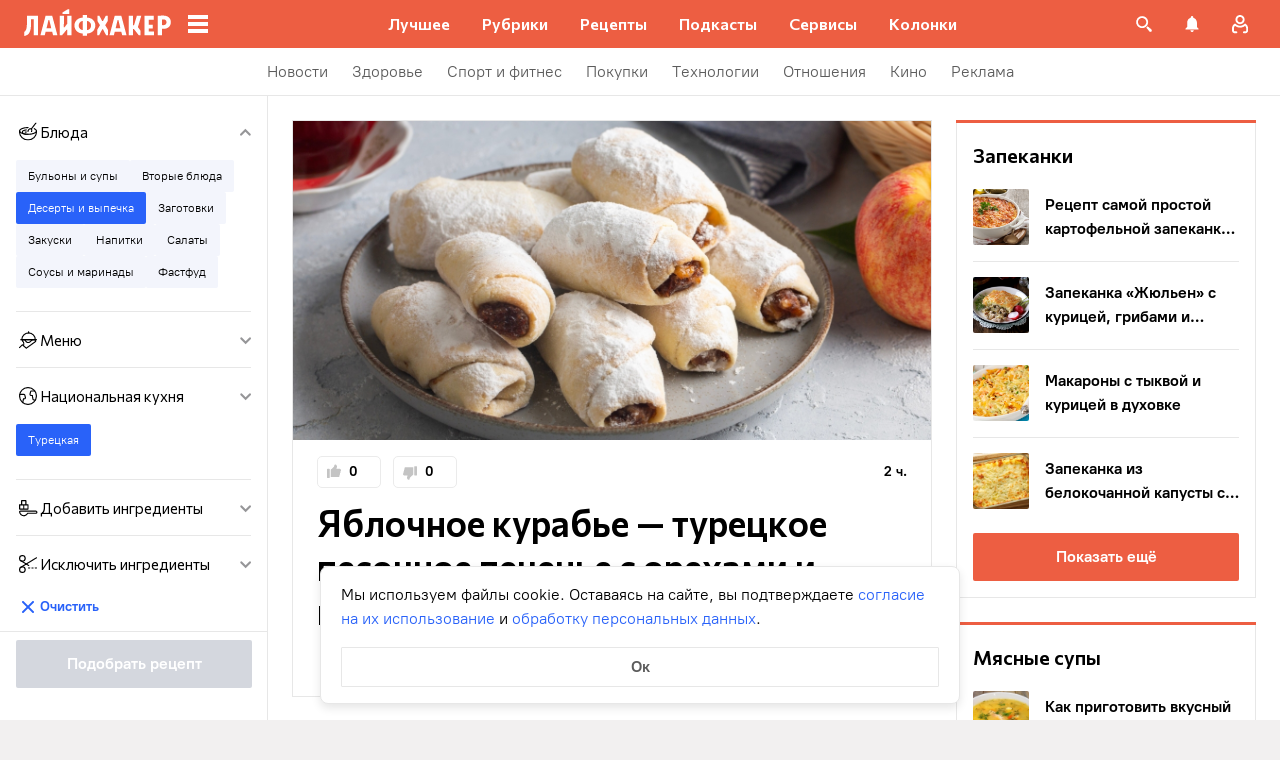

--- FILE ---
content_type: text/html; charset=utf-8
request_url: https://lifehacker.ru/recipes/filter/deserty-i-vypechka/tureckaya-kuxnya/
body_size: 85058
content:
<!DOCTYPE html><html  lang="ru-RU" data-version="7.5.9"><head><meta charset="utf-8">
<meta name="viewport" content="width=device-width, initial-scale=1">
<title>Лайфхакер — советы и лайфхаки, продуктивность, вдохновение, здоровье</title>
<script src="https://yandex.ru/ads/system/context.js" crossorigin="anonymous" async></script>
<script src="https://yandex.ru/ads/system/header-bidding.js" async></script>
<style>@font-face{ascent-override:92%;descent-override:14%;font-family:Commissioner Fallback;size-adjust:102%;src:local("Trebuchet MS")}@font-face{font-display:swap;font-family:Commissioner;font-style:normal;font-weight:400;src:url(/_nuxt/commissioner-cyrillic-ext-DkishM3g.woff2) format("woff2");unicode-range:u+0460-052f,u+1c80-1c8a,u+20b4,u+2de0-2dff,u+a640-a69f,u+fe2e-fe2f}@font-face{font-display:swap;font-family:Commissioner;font-style:normal;font-weight:400;src:url(/_nuxt/commissioner-cyrillic-CXRMZCSJ.woff2) format("woff2");unicode-range:u+0301,u+0400-045f,u+0490-0491,u+04b0-04b1,u+2116}@font-face{font-display:swap;font-family:Commissioner;font-style:normal;font-weight:400;src:url(/_nuxt/commissioner-latin-ext-DHU98tzF.woff2) format("woff2");unicode-range:u+0100-02ba,u+02bd-02c5,u+02c7-02cc,u+02ce-02d7,u+02dd-02ff,u+0304,u+0308,u+0329,u+1d00-1dbf,u+1e00-1e9f,u+1ef2-1eff,u+2020,u+20a0-20ab,u+20ad-20c0,u+2113,u+2c60-2c7f,u+a720-a7ff}@font-face{font-display:swap;font-family:Commissioner;font-style:normal;font-weight:400;src:url(/_nuxt/commissioner-latin-BQgS9_UG.woff2) format("woff2");unicode-range:u+00??,u+0131,u+0152-0153,u+02bb-02bc,u+02c6,u+02da,u+02dc,u+0304,u+0308,u+0329,u+2000-206f,u+20ac,u+2122,u+2191,u+2193,u+2212,u+2215,u+feff,u+fffd}@font-face{font-display:swap;font-family:Commissioner;font-style:normal;font-weight:600;src:url(/_nuxt/commissioner-cyrillic-ext-DkishM3g.woff2) format("woff2");unicode-range:u+0460-052f,u+1c80-1c8a,u+20b4,u+2de0-2dff,u+a640-a69f,u+fe2e-fe2f}@font-face{font-display:swap;font-family:Commissioner;font-style:normal;font-weight:600;src:url(/_nuxt/commissioner-cyrillic-CXRMZCSJ.woff2) format("woff2");unicode-range:u+0301,u+0400-045f,u+0490-0491,u+04b0-04b1,u+2116}@font-face{font-display:swap;font-family:Commissioner;font-style:normal;font-weight:600;src:url(/_nuxt/commissioner-latin-ext-DHU98tzF.woff2) format("woff2");unicode-range:u+0100-02ba,u+02bd-02c5,u+02c7-02cc,u+02ce-02d7,u+02dd-02ff,u+0304,u+0308,u+0329,u+1d00-1dbf,u+1e00-1e9f,u+1ef2-1eff,u+2020,u+20a0-20ab,u+20ad-20c0,u+2113,u+2c60-2c7f,u+a720-a7ff}@font-face{font-display:swap;font-family:Commissioner;font-style:normal;font-weight:600;src:url(/_nuxt/commissioner-latin-BQgS9_UG.woff2) format("woff2");unicode-range:u+00??,u+0131,u+0152-0153,u+02bb-02bc,u+02c6,u+02da,u+02dc,u+0304,u+0308,u+0329,u+2000-206f,u+20ac,u+2122,u+2191,u+2193,u+2212,u+2215,u+feff,u+fffd}@font-face{ascent-override:90%;descent-override:20%;font-family:PT Root Fallback;size-adjust:99%;src:local("Arial")}@font-face{font-display:swap;font-family:PT Root;font-style:normal;font-weight:700;src:url(/_nuxt/pt-root-bold-cyrillic-ext-DvRWtDjP.woff2) format("woff2");unicode-range:u+0460-052f,u+1c80-1c8a,u+20b4,u+2de0-2dff,u+a640-a69f,u+fe2e-fe2f}@font-face{font-display:swap;font-family:PT Root;font-style:normal;font-weight:700;src:url(/_nuxt/pt-root-bold-cyrillic-BLhMUhD6.woff2) format("woff2");unicode-range:u+0301,u+0400-045f,u+0490-0491,u+04b0-04b1,u+2116}@font-face{font-display:swap;font-family:PT Root;font-style:normal;font-weight:700;src:url(/_nuxt/pt-root-bold-latin-ext-CNk3-nEk.woff2) format("woff2");unicode-range:u+0100-02ba,u+02bd-02c5,u+02c7-02cc,u+02ce-02d7,u+02dd-02ff,u+0304,u+0308,u+0329,u+1d00-1dbf,u+1e00-1e9f,u+1ef2-1eff,u+2020,u+20a0-20ab,u+20ad-20c0,u+2113,u+2c60-2c7f,u+a720-a7ff}@font-face{font-display:swap;font-family:PT Root;font-style:normal;font-weight:700;src:url(/_nuxt/pt-root-bold-latin-CIvPDHA6.woff2) format("woff2");unicode-range:u+00??,u+0131,u+0152-0153,u+02bb-02bc,u+02c6,u+02da,u+02dc,u+0304,u+0308,u+0329,u+2000-206f,u+20ac,u+2122,u+2191,u+2193,u+2212,u+2215,u+feff,u+fffd}@font-face{font-display:swap;font-family:PT Root;font-style:normal;font-weight:light;src:url(/_nuxt/pt-root-light-cyrillic-ext-DZg1-2W2.woff2) format("woff2");unicode-range:u+0460-052f,u+1c80-1c8a,u+20b4,u+2de0-2dff,u+a640-a69f,u+fe2e-fe2f}@font-face{font-display:swap;font-family:PT Root;font-style:normal;font-weight:light;src:url(/_nuxt/pt-root-light-cyrillic-C71uOQkK.woff2) format("woff2");unicode-range:u+0301,u+0400-045f,u+0490-0491,u+04b0-04b1,u+2116}@font-face{font-display:swap;font-family:PT Root;font-style:normal;font-weight:light;src:url(/_nuxt/pt-root-light-latin-ext-73rX_KCB.woff2) format("woff2");unicode-range:u+0100-02ba,u+02bd-02c5,u+02c7-02cc,u+02ce-02d7,u+02dd-02ff,u+0304,u+0308,u+0329,u+1d00-1dbf,u+1e00-1e9f,u+1ef2-1eff,u+2020,u+20a0-20ab,u+20ad-20c0,u+2113,u+2c60-2c7f,u+a720-a7ff}@font-face{font-display:swap;font-family:PT Root;font-style:normal;font-weight:light;src:url(/_nuxt/pt-root-light-latin-D6lfDLeH.woff2) format("woff2");unicode-range:u+00??,u+0131,u+0152-0153,u+02bb-02bc,u+02c6,u+02da,u+02dc,u+0304,u+0308,u+0329,u+2000-206f,u+20ac,u+2122,u+2191,u+2193,u+2212,u+2215,u+feff,u+fffd}@font-face{font-display:swap;font-family:PT Root;font-style:normal;font-weight:medium;src:url(/_nuxt/pt-root-medium-cyrillic-ext-3S4moe3W.woff2) format("woff2");unicode-range:u+0460-052f,u+1c80-1c8a,u+20b4,u+2de0-2dff,u+a640-a69f,u+fe2e-fe2f}@font-face{font-display:swap;font-family:PT Root;font-style:normal;font-weight:medium;src:url(/_nuxt/pt-root-medium-cyrillic-hWK9t7mk.woff2) format("woff2");unicode-range:u+0301,u+0400-045f,u+0490-0491,u+04b0-04b1,u+2116}@font-face{font-display:swap;font-family:PT Root;font-style:normal;font-weight:medium;src:url(/_nuxt/pt-root-medium-latin-ext-tvU4uSyG.woff2) format("woff2");unicode-range:u+0100-02ba,u+02bd-02c5,u+02c7-02cc,u+02ce-02d7,u+02dd-02ff,u+0304,u+0308,u+0329,u+1d00-1dbf,u+1e00-1e9f,u+1ef2-1eff,u+2020,u+20a0-20ab,u+20ad-20c0,u+2113,u+2c60-2c7f,u+a720-a7ff}@font-face{font-display:swap;font-family:PT Root;font-style:normal;font-weight:medium;src:url(/_nuxt/pt-root-medium-latin-D6B0UbJY.woff2) format("woff2");unicode-range:u+00??,u+0131,u+0152-0153,u+02bb-02bc,u+02c6,u+02da,u+02dc,u+0304,u+0308,u+0329,u+2000-206f,u+20ac,u+2122,u+2191,u+2193,u+2212,u+2215,u+feff,u+fffd}@font-face{font-display:swap;font-family:PT Root;font-style:normal;font-weight:regular;src:url(/_nuxt/pt-root-regular-cyrillic-ext-CX5iPA94.woff2) format("woff2");unicode-range:u+0460-052f,u+1c80-1c8a,u+20b4,u+2de0-2dff,u+a640-a69f,u+fe2e-fe2f}@font-face{font-display:swap;font-family:PT Root;font-style:normal;font-weight:regular;src:url(/_nuxt/pt-root-regular-cyrillic-7AtP7voP.woff2) format("woff2");unicode-range:u+0301,u+0400-045f,u+0490-0491,u+04b0-04b1,u+2116}@font-face{font-display:swap;font-family:PT Root;font-style:normal;font-weight:regular;src:url(/_nuxt/pt-root-regular-latin-ext-BJ6GUxYM.woff2) format("woff2");unicode-range:u+0100-02ba,u+02bd-02c5,u+02c7-02cc,u+02ce-02d7,u+02dd-02ff,u+0304,u+0308,u+0329,u+1d00-1dbf,u+1e00-1e9f,u+1ef2-1eff,u+2020,u+20a0-20ab,u+20ad-20c0,u+2113,u+2c60-2c7f,u+a720-a7ff}@font-face{font-display:swap;font-family:PT Root;font-style:normal;font-weight:regular;src:url(/_nuxt/pt-root-regular-latin-DxPKeczv.woff2) format("woff2");unicode-range:u+00??,u+0131,u+0152-0153,u+02bb-02bc,u+02c6,u+02da,u+02dc,u+0304,u+0308,u+0329,u+2000-206f,u+20ac,u+2122,u+2191,u+2193,u+2212,u+2215,u+feff,u+fffd}@font-face{font-display:swap;font-family:Menlo;src:url(/_nuxt/menlo-gKnuSF0x.woff2) format("woff2")}body{background:#f2f0f0;font-family:PT Root,PT Root Fallback,Arial,sans-serif;font-feature-settings:"kern" 0}.amp-body{background:var(--background-color,#fbf8f8)}*{box-sizing:border-box;margin:0;padding:0}:focus{outline:none}*{-webkit-tap-highlight-color:transparent}[data-focus-visible]{outline:1px auto -webkit-focus-ring-color}img{max-width:100%}</style>
<style>.error-icon__image[data-v-46a72a3b]{display:block;width:100%}</style>
<style>.modal-fade-enter-active,.modal-fade-leave-active{opacity:0}.error-ok-button{background:#ed5e42;border:none;border-radius:2px;color:#fff;cursor:pointer;font-family:PT Root,PT Root Fallback,Arial,sans-serif;font-size:16px;font-weight:700;line-height:24px;padding:8px;width:100%}@media (hover:hover){.error-ok-button:hover{background:#d44b3f}}</style>
<style>.modal-fade-enter-active,.modal-fade-leave-active{opacity:0}.error-modal{align-items:center;display:flex;justify-content:center;margin:auto}.error-modal__container{background:#fff;border-radius:8px;max-width:320px;padding:40px 24px 24px;position:relative}.error-modal__icon{margin-bottom:24px;margin-left:auto;margin-right:auto;max-width:164px}.error-modal__content{font-family:PT Root,PT Root Fallback,Arial,sans-serif;font-size:16px;line-height:24px}.error-modal__button{margin-top:24px}</style>
<style>.comments-limit-error-modal__text{text-align:center}</style>
<style>.modal-fade-enter-active[data-v-54d97642],.modal-fade-leave-active[data-v-54d97642]{opacity:0}@keyframes action-sheet-54d97642{0%{transform:translateY(100%)}to{transform:translateY(0)}}.action-sheet[data-v-54d97642]{align-content:flex-end;align-items:flex-end;display:flex;width:100vw}.action-sheet__container[data-v-54d97642]{animation-delay:.3s;animation-duration:.3s;animation-name:action-sheet-54d97642;animation-timing-function:linear;background:#fff;border-radius:12px 12px 0 0;position:relative;width:100%}.action-sheet__header[data-v-54d97642]{height:48px;width:100%}.action-sheet__header[data-v-54d97642]:before{background:#e7e7e7;border-radius:2px;content:"";height:4px;left:0;margin:0 auto;position:absolute;right:0;top:22px;width:36px}</style>
<style>.modal-fade-enter-active[data-v-2374b151],.modal-fade-leave-active[data-v-2374b151]{opacity:0}.error-action-sheet__container[data-v-2374b151]{padding:16px}.error-action-sheet__icon[data-v-2374b151]{margin-bottom:24px;margin-left:auto;margin-right:auto;max-width:164px}.error-action-sheet__content[data-v-2374b151]{font-family:PT Root,PT Root Fallback,Arial,sans-serif;font-size:16px;line-height:24px;margin-bottom:24px}.error-action-sheet__button[data-v-2374b151]{width:100%}</style>
<style>.comments-limit-error-action-sheet__text{text-align:center}</style>
<style>:root{--main-color:#ed5e42;--main-color-2:#2962f9;--preview-header-color:#a0270f;--hover-color:#d44b3f;--hover-color-2:#264eb1;--bg-color-substrate:#fbf8f8;--bg-color-substrate-2:#f3f5fc;--bg-color-substrate-3:#f3f5fc;--disabled-color:#d4d7de}</style>
<style>@charset "UTF-8";.single-article__post-content{overflow-wrap:break-word}.single-article__post-content ol,.single-article__post-content ul{list-style:none;margin-bottom:12px}@media (min-width:768px){.single-article__post-content ol,.single-article__post-content ul{margin-bottom:16px}}.single-article__post-content ol li,.single-article__post-content ul li{position:relative}.single-article__post-content ol li:before,.single-article__post-content ul li:before{display:inline-block;margin-right:8px}.single-article__post-content ol li:not(:last-child),.single-article__post-content ul li:not(:last-child){margin-bottom:8px}.single-article__post-content ol li ul,.single-article__post-content ol li>ol,.single-article__post-content ul li ul,.single-article__post-content ul li>ol{margin-top:8px}.single-article__post-content ol{counter-reset:section}.single-article__post-content ol>li:before{content:counter(section) ".";counter-increment:section}.single-article__post-content ol>li:nth-child(-n+10):before{min-width:15px}@media (min-width:768px){.single-article__post-content ol>li:nth-child(-n+10):before{min-width:17px}}.single-article__post-content ol>li:nth-child(-n+10) ol,.single-article__post-content ol>li:nth-child(-n+10) ul{margin-left:20px}@media (min-width:768px){.single-article__post-content ol>li:nth-child(-n+10) ol,.single-article__post-content ol>li:nth-child(-n+10) ul{margin-left:24px}}.single-article__post-content ol>li:nth-child(n+10):before{min-width:24px}@media (min-width:768px){.single-article__post-content ol>li:nth-child(n+10):before{min-width:28px}}.single-article__post-content ol>li:nth-child(n+10) ol,.single-article__post-content ol>li:nth-child(n+10) ul{margin-left:30px}@media (min-width:768px){.single-article__post-content ol>li:nth-child(n+10) ol,.single-article__post-content ol>li:nth-child(n+10) ul{margin-left:34px}}.single-article__post-content ul>li:before{content:"∙";min-width:6px}@media (min-width:768px){.single-article__post-content ul>li:before{min-width:8px}}.single-article__post-content ul ol,.single-article__post-content ul>li>ul{margin-left:12px}@media (min-width:768px){.single-article__post-content ul ol,.single-article__post-content ul>li>ul{margin-left:16px}}.single-article__post-content ul>li>ul>li:before{content:"-"}.single-article__post-content ul>li:nth-child(-n+10) ol,.single-article__post-content ul>li:nth-child(-n+10) ul{margin-left:12px}@media (min-width:768px){.single-article__post-content ul>li:nth-child(-n+10) ol,.single-article__post-content ul>li:nth-child(-n+10) ul{margin-left:16px}}.single-article__post-content ul>li:nth-child(n+10) ol,.single-article__post-content ul>li:nth-child(n+10) ul{margin-left:12px}@media (min-width:768px){.single-article__post-content ul>li:nth-child(n+10) ol,.single-article__post-content ul>li:nth-child(n+10) ul{margin-left:16px}}.single-article__post-content a.lh-link,.single-article__post-content a:not([class]):not([data-rel*=lightbox]){border-bottom:2px solid transparent;color:var(--main-color-2);text-decoration:none}.single-article__post-content a.lh-link:visited,.single-article__post-content a:not([class]):not([data-rel*=lightbox]):visited{color:#7142d6}.single-article__post-content hr{border:1px solid #e7e7e7}.single-article__post-content hr:first-child{margin-bottom:24px}.single-article__post-content hr:not(:last-child):not(:first-child){margin:24px 0}.single-article__post-content hr:last-child{margin-top:24px}.single-article__post-content>*{position:relative}.template-promo .single-article__post-content{margin-bottom:32px}.single-article__post-content .single-article__post-content{padding:0}.single-article__post-content a[name]:not([href]){position:relative;top:-50px;visibility:hidden}.single-article__post-content>p:not(:last-child){margin-bottom:12px}.single-article__post-content>p:not(:last-child)+ol,.single-article__post-content>p:not(:last-child)+ul{margin-top:-4px}.single-article__post-content>p:empty{margin:0}.single-article__post-content>p>img[class*=wp-image]{display:block;margin-bottom:24px;margin-top:24px}.single-article__post-content .image-with-description{margin-bottom:24px}.single-article__post-content .image-with-description figure{margin-bottom:8px}.single-article__post-content .image-with-description p{color:#000;font-family:PT Root,PT Root Fallback,Arial,sans-serif;font-size:14px;font-weight:400;line-height:20px}.single-article__post-content figure,.single-article__post-content iframe{max-width:100%}.single-article__post-content .mobile-border-wrapper{background-color:#eee;line-height:0;margin-bottom:24px;padding:12px 16px;width:100%}.single-article__post-content .mobile-border-wrapper>img{width:288px}@media (min-width:768px){.single-article__post-content .mobile-border-wrapper>img{width:252px}}.single-article__post-content img{height:auto;max-width:100%;width:100%}.single-article__post-content img.mobile-border{background-color:#eee;padding:0}.single-article__post-content img[class*=wp-image-].size-full:not(.mobile-border){width:100%}.single-article__post-content img[class*=wp-image-].alignleft{display:block;margin-left:0;margin-right:auto}.single-article__post-content img[class*=wp-image-].alignright{display:block;margin-left:auto;margin-right:0}.single-article__post-content img[class*=wp-image-].aligncenter{display:block;margin:0 auto;text-align:center}.single-article__post-content .regular-border{border:1px solid #e7e7e7}.single-article__post-content .core-html,.single-article__post-content figure{margin:24px 0}.single-article__post-content .wp-element-caption,.single-article__post-content figcaption{color:#5c5c5c;font-family:PT Root,PT Root Fallback,Arial,sans-serif;font-size:12px;font-weight:400;line-height:18px}.single-article__post-content .wp-element-caption.wp-caption-text a,.single-article__post-content figcaption.wp-caption-text a{color:#5c5c5c;font-family:PT Root,PT Root Fallback,Arial,sans-serif;font-size:12px;font-weight:400;line-height:18px;text-decoration:none}.single-article__post-content .wp-element-caption.wp-caption-text a:not(.without-base-styles),.single-article__post-content .wp-element-caption.wp-caption-text a:not(.without-base-styles):visited,.single-article__post-content .wp-element-caption.wp-caption-text a:not([class]):not([data-rel*=lightbox]),.single-article__post-content .wp-element-caption.wp-caption-text a:not([class]):not([data-rel*=lightbox]):visited,.single-article__post-content .wp-element-caption.wp-caption-text a:not([class]):not([data-rel*=whitebox]),.single-article__post-content .wp-element-caption.wp-caption-text a:not([class]):not([data-rel*=whitebox]):visited,.single-article__post-content figcaption.wp-caption-text a:not(.without-base-styles),.single-article__post-content figcaption.wp-caption-text a:not(.without-base-styles):visited,.single-article__post-content figcaption.wp-caption-text a:not([class]):not([data-rel*=lightbox]),.single-article__post-content figcaption.wp-caption-text a:not([class]):not([data-rel*=lightbox]):visited,.single-article__post-content figcaption.wp-caption-text a:not([class]):not([data-rel*=whitebox]),.single-article__post-content figcaption.wp-caption-text a:not([class]):not([data-rel*=whitebox]):visited{color:#5c5c5c;font-family:PT Root,PT Root Fallback,Arial,sans-serif;font-size:12px;font-weight:400;line-height:18px}.single-article__post-content .viqeo-slot{margin:24px 0}.single-article__post-content .sp-body>h3,.single-article__post-content .sp-body>h4,.single-article__post-content .sp-body>h5,.single-article__post-content .sp-body>h6,.single-article__post-content>h3,.single-article__post-content>h4,.single-article__post-content>h5,.single-article__post-content>h6{margin-top:24px}.single-article__post-content .sp-body>h2,.single-article__post-content .sp-body>h3,.single-article__post-content .sp-body>h4,.single-article__post-content .sp-body>h5,.single-article__post-content .sp-body>h6,.single-article__post-content>h2,.single-article__post-content>h3,.single-article__post-content>h4,.single-article__post-content>h5,.single-article__post-content>h6{font-family:Commissioner,Commissioner Fallback,Trebuchet MS,sans-serif;font-weight:700}.single-article__post-content .sp-body>h2,.single-article__post-content>h2{margin-bottom:12px}.single-article__post-content .sp-body>h3,.single-article__post-content .sp-body>h4,.single-article__post-content .sp-body>h5,.single-article__post-content .sp-body>h6,.single-article__post-content>h3,.single-article__post-content>h4,.single-article__post-content>h5,.single-article__post-content>h6{margin-bottom:8px}.single-article__post-content .sp-body>h1,.single-article__post-content>h1{color:#000;font-family:Commissioner,Commissioner Fallback,Trebuchet MS,sans-serif;font-size:28px;font-weight:600;line-height:36px}.single-article__post-content .sp-body>h2,.single-article__post-content>h2{color:#000;font-family:Commissioner,Commissioner Fallback,Trebuchet MS,sans-serif;font-size:26px;font-weight:600;line-height:34px}.single-article__post-content .sp-body>h3,.single-article__post-content>h3{color:#000;font-family:Commissioner,Commissioner Fallback,Trebuchet MS,sans-serif;font-size:22px;font-weight:600;line-height:30px}.single-article__post-content .sp-body>h4,.single-article__post-content>h4{color:#000;font-family:Commissioner,Commissioner Fallback,Trebuchet MS,sans-serif;font-size:18px;font-weight:600;line-height:26px}.single-article__post-content .sp-body>h5,.single-article__post-content>h5{font-size:14px}.single-article__post-content .sp-body>h6,.single-article__post-content>h6{font-size:12px}.single-article__post-content .lightgrey-box{background:#f3f5fc;border:1px solid #e1eafd;margin:24px -16px;padding:24px}@media (min-width:768px){.single-article__post-content .lightgrey-box{margin:24px 0}}@media (min-width:1024px){.single-article__post-content .lightgrey-box{margin:24px -24px}}.single-article__post-content amp-iframe,.single-article__post-content amp-viqeo-player{margin:24px 0}.single-article__post-content iframe{border:none;min-width:100%;width:100%}.single-article__post-content .siema-caption a{text-decoration:none}.single-article__post-content .siema-caption a,.single-article__post-content .siema-caption a:not(.without-base-styles),.single-article__post-content .siema-caption a:not(.without-base-styles):visited,.single-article__post-content .siema-caption a:not([class]):not([data-rel*=lightbox]),.single-article__post-content .siema-caption a:not([class]):not([data-rel*=lightbox]):visited,.single-article__post-content .siema-caption a:not([class]):not([data-rel*=whitebox]),.single-article__post-content .siema-caption a:not([class]):not([data-rel*=whitebox]):visited{color:#5c5c5c;font-family:PT Root,PT Root Fallback,Arial,sans-serif;font-size:12px;font-weight:400;line-height:18px}.single-article__post-content h2~iframe,.single-article__post-content h2~p>iframe{margin-top:0}.single-article__post-content p+p>iframe{margin-bottom:8px;margin-top:8px}.single-article__post-content p>iframe{margin-bottom:8px;margin-top:24px}.custom-button-amp{background:var(--main-color);border:0;border-radius:2px;color:#000;color:#fff;font-family:PT Root,PT Root Fallback,Arial,sans-serif;font-size:16px;font-weight:700;line-height:24px;text-align:center;width:100%}.custom-button-amp:disabled{background-color:#d4d7de;cursor:default}.image__link{border:none;width:100%}.image__link amp-img{margin:0 auto}.single-article__post-content{color:#000;font-family:PT Root,PT Root Fallback,Arial,sans-serif;font-size:16px;font-weight:400;line-height:24px}@media (min-width:768px){.single-article__post-content{font-size:18px;line-height:26px}}.single-article__post-content h1{color:#000;font-family:Commissioner,Commissioner Fallback,Trebuchet MS,sans-serif;font-size:28px;font-weight:600;line-height:36px}@media (min-width:768px){.single-article__post-content h1{font-size:36px;line-height:44px}}.single-article__post-content h2{color:#000;font-family:Commissioner,Commissioner Fallback,Trebuchet MS,sans-serif;font-size:26px;font-weight:600;line-height:34px}@media (min-width:768px){.single-article__post-content h2{font-size:28px;line-height:36px}}.single-article__post-content h3{color:#000;font-family:Commissioner,Commissioner Fallback,Trebuchet MS,sans-serif;font-size:22px;font-weight:600;line-height:30px}@media (min-width:768px){.single-article__post-content h3{font-size:24px;line-height:32px}}.single-article__post-content h4{color:#000;font-family:Commissioner,Commissioner Fallback,Trebuchet MS,sans-serif;font-size:18px;font-weight:600;line-height:26px}@media (min-width:768px){.single-article__post-content h4{font-size:20px;line-height:28px}.template-promo .single-article__post-content{margin-bottom:40px}}.add-margin-bottom .above-comments-widgets__container .single-article__post-content iframe{margin-bottom:0}.above-comments-widgets__container .single-article__post-content .html-widget__title~iframe,.above-comments-widgets__container .single-article__post-content h2~iframe{margin-top:0}.single-article__post-content .mobile-border-wrapper{align-items:center;display:inline-flex;flex-wrap:wrap;justify-content:center}@media (min-width:768px){.single-article__post-content .mobile-border-wrapper{flex-wrap:nowrap;padding:16px}.single-article__post-content .sp-body>h2,.single-article__post-content>h2{margin-top:40px}}.single-article__post-content .viqeo-embed{margin-bottom:12px}@media (min-width:768px){.single-article__post-content .viqeo-embed{margin-bottom:16px}}.single-article__post-content .tiktok-embed{min-width:288px!important}@media (min-width:768px){.template-broadside .single-article__post-content.single-article__content-container iframe[id*=quiz]{left:calc(var(--vw)*100/2*-1 - -296px)!important;margin-right:calc(var(--vw)*100/2*-1 - -296px)!important;max-width:calc(var(--vw)*100)!important;position:relative!important;width:calc(var(--vw)*100)!important}}@media (min-width:1024px){.template-broadside .single-article__post-content.single-article__content-container iframe[id*=quiz]{left:calc(var(--vw)*100/2*-1 - -366px)!important;margin-right:calc(var(--vw)*100/2*-1 - -366px)!important}}.single-article__post-content figure:not([class*=stk-]){max-width:100%!important;width:100%!important}.single-article__post-content figure:not([class*=stk-]) .size-full{width:100%}.single-article__post-content figure:not([class*=stk-]) .mobile-border-wrapper{margin-bottom:8px}.single-article__post-content figure:not([class*=stk-]) a:not([class]){border-bottom:none}.single-article__post-content figure:not([class*=stk-]).aligncenter .image__link{display:flex;justify-content:center}.single-article__post-content figure:not([class*=stk-]).alignleft .image__link{display:flex;justify-content:left}.single-article__post-content figure:not([class*=stk-]).alignright .image__link{display:flex;justify-content:right}.single-article__post-content .instagram-media,.single-article__post-content .twitter-tweet{margin-bottom:24px!important;margin-top:24px!important}.single-article__post-content iframe[id^=iFrameResizer],.single-article__post-content iframe[id^=vkwidget]{margin-bottom:24px;margin-top:24px}.add-margin-bottom .single-article__post-content iframe[id^=iFrameResizer]{margin-bottom:0}.single-article__post-content pre{white-space:pre-wrap}@media (min-width:768px){.speech-author{align-items:stretch;flex-direction:row}.speech-author .portrait-author{align-self:flex-start;margin-bottom:0;margin-right:16px}}.speech-author .portrait-author img{height:100%;-o-object-fit:cover;object-fit:cover;-o-object-position:center;object-position:center;width:100%}@media (min-width:768px){.speech-author .description-author{padding-top:8px}.speech-author .name-author{align-self:flex-start;text-align:left}.speech-author .about-author{color:#000;flex-grow:1;font-family:PT Root,PT Root Fallback,Arial,sans-serif;font-size:16px;font-weight:700;font-weight:500;line-height:24px}.speech-author .about-author:empty{flex-grow:0;margin-top:4px}.speech-wrapper{display:grid;grid-template-areas:"portrait name" "portrait about" "speech   speech";grid-template-columns:min-content 1fr;grid-template-rows:auto;padding:24px 16px 32px}.speech-wrapper .portrait-author{align-self:flex-start;grid-area:portrait;margin-right:16px}.speech-wrapper .name-author{align-self:end;grid-area:name;text-align:left}.speech-wrapper .about{color:#000;font-family:PT Root,PT Root Fallback,Arial,sans-serif;font-size:16px;font-weight:700;font-weight:400;grid-area:about;line-height:24px}.speech-wrapper .speech{grid-area:speech}.speech-wrapper .speech>p:not(:last-child){margin-bottom:12px}.speech-simple{padding:24px 16px 32px}.promo-block__container{padding-left:24px;padding-right:24px}}.promo-block__header{display:flex;justify-content:space-between}.promo-block__ads{flex-grow:1}.promo-block__logo-wrapper{display:flex;overflow:hidden}@media (hover:hover){.promo-block__button:hover:before{opacity:1}}code{background:#f3f5fc;border-radius:4px;-webkit-box-decoration-break:clone;box-decoration-break:clone;box-shadow:4px 0 #f3f5fc,-4px 0 #f3f5fc;color:#000;display:block;font-family:Menlo,monospace;font-size:16px;font-weight:400;line-height:24px;margin:24px 4px;padding:2.5px 0;word-break:break-word}@media (min-width:768px){code{font-size:18px;line-height:26px}}iframe[src*=quiz]{border:none;box-shadow:none;box-sizing:content-box;margin-top:-50px;outline:none;overflow:hidden;padding-top:50px;width:100%}.html-widget__title{color:#000;font-family:Commissioner,Commissioner Fallback,Trebuchet MS,sans-serif;font-size:26px;font-weight:600;line-height:34px;margin-bottom:16px;margin-top:24px}@media (min-width:768px){.html-widget__title{font-size:28px;line-height:36px}}html.no-scroll{overflow:hidden;overscroll-behavior:none;touch-action:none}@view-transition{navigation:auto}.modal-fade-enter-active,.modal-fade-leave-active{opacity:0}:root{--main-color:#ed5e42;--main-color-2:#2962f9;--preview-header-color:#a0270f;--hover-color:#d44b3f;--hover-color-2:#264eb1;--bg-color-substrate:#fbf8f8;--bg-color-substrate-2:#f3f5fc;--bg-color-substrate-3:#f3f5fc;--disabled-color:#d4d7de}.wpappbox{display:none}.ub-sticky-side-right{pointer-events:none}#credential_picker_iframe{z-index:9999999999!important}body.one-level-menu>.adfox-banner-background{top:0!important}.test-pixel,.test-pixel-observer{font-size:0;height:1px;opacity:0;position:absolute;width:1px}</style>
<style>.recipes__container[data-v-5ac560f1]{width:640px}@media (min-width:768px){.recipes__container_error[data-v-5ac560f1]{margin-bottom:24px}}.filters__paranja[data-v-5ac560f1]{background-color:#000;bottom:0;left:0;opacity:.8;position:fixed;right:0;top:0;transition:opacity .4s linear;width:100%;z-index:98}@media (min-width:1024px){.filters__paranja[data-v-5ac560f1]{display:none}}.filters__paranja-enter[data-v-5ac560f1],.filters__paranja-leave-to[data-v-5ac560f1]{opacity:0!important}.filters__paranja-enter-to[data-v-5ac560f1]{opacity:.75!important}.recipes-layout[data-v-5ac560f1]{background:#e5e5e5;display:flex;flex-direction:column;min-height:100vh}.recipes-layout__shutter[data-v-5ac560f1]{height:48px;left:0;position:absolute;top:0;touch-action:none;width:100%}@media (min-width:1024px){.recipes-layout__shutter[data-v-5ac560f1]{display:none}}.recipes-layout__main[data-v-5ac560f1]{margin-top:16px;order:2}@media (min-width:768px){.recipes-layout__main[data-v-5ac560f1]{margin-top:24px}}.recipes-layout__branding[data-v-5ac560f1]{display:none}.recipes-layout__content[data-v-5ac560f1]{background:#fff;display:flex;flex:1;justify-content:center;margin-left:auto;margin-right:auto;width:100%;z-index:3}@media (min-width:1280px){.recipes-layout__content[data-v-5ac560f1]{justify-content:space-between;max-width:1280px}}.recipes-layout__content--up[data-v-5ac560f1]{z-index:13}.recipes-layout__filter-wrapper[data-v-5ac560f1]{bottom:0;display:flex;left:0;margin-top:80px;order:1;position:fixed;right:0;top:0;transform:translateY(150%);transition:transform 25ms linear;width:100%;will-change:transform;z-index:99}@media (min-width:768px){.recipes-layout__filter-wrapper[data-v-5ac560f1]{margin-right:0}}@media (min-width:1024px){.recipes-layout__filter-wrapper[data-v-5ac560f1]{align-self:flex-start;background:transparent;border-right:1px solid #e7e7e7;flex:1 0 260px;height:100vh;margin-right:24px;margin-top:unset;max-width:268px;min-width:268px;padding-bottom:24px;position:sticky;top:48px;transform:translateY(0);z-index:2}}@media (min-width:1280px){.recipes-layout__filter-wrapper[data-v-5ac560f1]{margin-right:0}}.recipes-layout__filter-wrapper_open[data-v-5ac560f1]{transform:translateY(0)}@media (min-width:1024px){.recipes-layout__filter-wrapper_open[data-v-5ac560f1]{transform:translateY(0)}}.recipes-layout__filter-wrapper-inner[data-v-5ac560f1]{background-color:#fff;border-radius:12px 12px 0 0;padding-top:48px;position:relative;width:100%}.recipes-layout__filter-wrapper-inner[data-v-5ac560f1]:before{background-color:#e7e7e7;border-radius:4px;content:"";height:4px;left:calc(50% - 18px);position:absolute;top:23px;width:36px}@media (min-width:1024px){.recipes-layout__filter-wrapper-inner[data-v-5ac560f1]{background-color:unset;border-radius:unset;height:unset;padding-top:0}.recipes-layout__filter-wrapper-inner[data-v-5ac560f1]:after,.recipes-layout__filter-wrapper-inner[data-v-5ac560f1]:before{display:none}}.recipes-layout__right-sidebar[data-v-5ac560f1]{display:none;order:3}@media (min-width:1280px){.recipes-layout__right-sidebar[data-v-5ac560f1]{display:block;margin-right:24px;margin-top:24px;width:300px}}.recipes-layout__right-sidebar-widget-list[data-v-5ac560f1]{height:100%}.recipes-layout__filter-button[data-v-5ac560f1]{bottom:16px;position:fixed;right:16px;z-index:10}@media (min-width:1024px){.recipes-layout__filter-button[data-v-5ac560f1]{display:none}}@media print{.recipes-layout__filter-button[data-v-5ac560f1]{display:none}}.recipes-layout__filter-button--smart-banner[data-v-5ac560f1]{bottom:100px}@media print{.recipes-layout[data-v-5ac560f1]>:not(.recipes-layout__content),.recipes-layout__filter-wrapper[data-v-5ac560f1],.recipes-layout__right-sidebar[data-v-5ac560f1]{display:none}.recipes-layout__content[data-v-5ac560f1]{background:none;max-width:unset}}</style>
<style>.widgets-renderer .widget-between-posts.add-margin-bottom .lightgrey-box{margin:24px -16px 0}.other-content__main .widgets-renderer{max-width:100vw}@media (min-width:768px){.other-content__main .widgets-renderer{max-width:640px;min-width:100%}}.other-content__main .widgets-renderer h2,.other-content__main .widgets-renderer h3,.other-content__main .widgets-renderer h4,.other-content__main .widgets-renderer h5,.other-content__main .widgets-renderer h6{margin-top:24px}.other-content__main .widgets-renderer *~h2:not(.lh-middle-article-card__title){margin-top:32px}@media (min-width:768px){.other-content__main .widgets-renderer *~h2:not(.lh-middle-article-card__title){margin-top:40px}}.other-content__main .widgets-renderer *~h3:not(.lh-middle-article-card__title),.other-content__main .widgets-renderer *~h4:not(.lh-middle-article-card__title),.other-content__main .widgets-renderer *~h5:not(.lh-middle-article-card__title),.other-content__main .widgets-renderer *~h6:not(.lh-middle-article-card__title){margin-top:24px}.widgets-renderer__sticky{contain-intrinsic-height:auto 100vh;contain-intrinsic-width:auto 300px;content-visibility:auto}.other-content__right-sidebar .widgets-renderer__sticky,.recipes-layout__right-sidebar .widgets-renderer__sticky{position:sticky;top:72px}.widgets-renderer-item_parsed-html:not(:has(.lightgrey-box,.grey-box)){content-visibility:auto}.widgets-renderer-item_posts-collection{contain-intrinsic-height:auto 570px;contain-intrinsic-width:auto 100vw;content-visibility:auto}@media (min-width:768px){.widgets-renderer-item_posts-collection{contain-intrinsic-height:auto 340px;contain-intrinsic-width:auto 780px}}.widgets-renderer-item_taxonomy-posts-slider{contain-intrinsic-height:auto 330px;contain-intrinsic-width:auto 100vw;content-visibility:auto}@media (min-width:768px){.widgets-renderer-item_taxonomy-posts-slider{contain-intrinsic-width:auto 780px}}.widgets-renderer-item_recipes-list{contain-intrinsic-height:auto 480px;contain-intrinsic-width:auto 100vw;content-visibility:auto}@media (min-width:768px){.widgets-renderer-item_recipes-list{contain-intrinsic-height:auto 640px;contain-intrinsic-width:auto 640px}}.other-content__sidebar-widget{margin:0 auto}.other-content__sidebar-widget:last-child{position:sticky;top:72px}.widget-below-header{overflow:hidden}.widget-below-header .custom-html-widget{text-align:center}.add-margin-bottom{margin-bottom:24px}.homepage__widgets-above-header .add-margin-bottom,.page__widget-above-header.add-margin-bottom,.widget-below-header.add-margin-bottom,.widget-between-posts.add-margin-bottom{margin-bottom:0}.above-comments-widgets__container .widgets-renderer-item_taxonomy-posts-cards+.widgets-renderer-item_taxonomy-posts-cards,.below-comments-widgets__container .widgets-renderer-item_taxonomy-posts-cards+.widgets-renderer-item_taxonomy-posts-cards{margin-top:-24px}@media (min-width:768px){.above-comments-widgets__container .widgets-renderer-item_taxonomy-posts-cards+.widgets-renderer-item_taxonomy-posts-cards,.below-comments-widgets__container .widgets-renderer-item_taxonomy-posts-cards+.widgets-renderer-item_taxonomy-posts-cards{margin-top:-25px}.template-broadside .below-comments-widgets__container{margin:0 auto;max-width:732px;min-width:unset}}.template-two-column .below-comments-widgets__container .add-margin-bottom:last-child{margin-bottom:0}@media (min-width:1024px){.template-table-of-contents .below-comments-widgets__container .add-margin-bottom:last-child{margin-bottom:0}}.template-two-column .other-content__sidebar-widgets .add-margin-bottom:last-child{margin-bottom:0}.type-page .other-content__sidebar-widgets .add-margin-bottom:last-child{margin-bottom:24px}.other-content__sidebar-widget.set-position-fixed{position:fixed;width:300px}</style>
<style>.top-header-container[data-v-c787ebe6]{height:48px;position:sticky;top:0;z-index:999}</style>
<style>.error-boundered[data-v-2d090631]{font-family:PT Root,PT Root Fallback,Arial,sans-serif}</style>
<style>.top-header[data-v-1ff0feb9]{background:var(--main-color);height:48px;width:100%}.route-preview .top-header[data-v-1ff0feb9]{background:var(--preview-header-color)}.top-header .icon[data-v-1ff0feb9]{height:24px;width:24px}.top-header__health-title[data-v-1ff0feb9]{color:#fff;display:none;font-family:Commissioner,Commissioner Fallback,Trebuchet MS,sans-serif;font-size:11px;font-weight:500;letter-spacing:.04em;line-height:24px;margin-left:12px;margin-top:1px;position:relative;text-decoration:none;text-transform:uppercase;transform:translateZ(0);will-change:transform}@media (min-width:360px){.top-header__health-title[data-v-1ff0feb9]{display:block;font-size:11px}}@media (min-width:768px){.top-header__health-title[data-v-1ff0feb9]{font-size:12px;margin-left:16px}}.top-header__health-title[data-v-1ff0feb9]:before{background-color:#fff;content:"";height:100%;left:-6px;position:absolute;width:1px}@media (min-width:768px){.top-header__health-title[data-v-1ff0feb9]:before{left:-8px}}.top-header__notifications[data-v-1ff0feb9]{bottom:0;box-shadow:0 -8px 16px #0000000d;display:flex;height:56px;left:0;position:absolute;width:100%;z-index:1}.top-header__notifications-link[data-v-1ff0feb9]{align-items:center;color:#2962f9;display:flex;font-size:16px;font-weight:700;justify-content:center;text-decoration:none;width:100%}@media (hover:hover){.top-header__notifications-link[data-v-1ff0feb9]:hover{color:#264eb1}}.top-header__inner[data-v-1ff0feb9]{align-items:center;display:flex;height:100%;justify-content:space-between;margin:0 auto;max-width:1280px;position:relative}.top-header__icon[data-v-1ff0feb9]{height:48px;transform:translateZ(0);width:48px;will-change:transform;-webkit-tap-highlight-color:rgba(0,0,0,0)}.top-header__burger-icon[data-v-1ff0feb9]{display:none;height:24px;width:24px}@media (min-width:1024px){.top-header__burger-icon[data-v-1ff0feb9]{display:initial}}.top-header__icon-search[data-v-1ff0feb9]{align-items:center;background:unset;border:none;cursor:pointer;display:flex;justify-content:center}@media (hover:hover){.top-header__icon-search[data-v-1ff0feb9]:hover{background:#fff3}}.top-header__left[data-v-1ff0feb9]{align-items:center;display:flex;flex-basis:100%;height:100%;overflow-x:hidden}.top-header__right[data-v-1ff0feb9]{align-items:center;display:flex;padding-right:4px}@media (min-width:768px){.top-header__right[data-v-1ff0feb9]{padding-right:16px}}@media (min-width:360px){.top-header__right-health[data-v-1ff0feb9]{max-width:120px}}@media (min-width:768px){.top-header__right-health[data-v-1ff0feb9]{max-width:none}}.top-header__logo-lh[data-v-1ff0feb9]{align-items:center;display:flex}@media (min-width:1024px){.top-header__logo-lh[data-v-1ff0feb9]{display:flex;flex:0 0 224px;justify-content:space-between;padding:0 14px 0 24px}}.top-header__logo-lh-link[data-v-1ff0feb9]{display:flex;transform:translateZ(0);will-change:transform}.top-header .top-header__lh-logo-white[data-v-1ff0feb9]{height:24px;width:110px}@media (min-width:768px){.top-header .top-header__lh-logo-white[data-v-1ff0feb9]{height:32px;width:147px}}.top-header__health .top-header__lh-logo-white[data-v-1ff0feb9]{width:92px}@media (min-width:768px){.top-header__health .top-header__lh-logo-white[data-v-1ff0feb9]{width:147px}}.top-header__icon-menu[data-v-1ff0feb9]{cursor:pointer;height:24px;margin:0 8px 0 12px;transform:translateZ(0);will-change:transform}@media (min-width:768px){.top-header__icon-menu[data-v-1ff0feb9]{margin:0 20px 0 22px}}@media (min-width:1024px){.top-header__icon-menu[data-v-1ff0feb9]{display:none}}.top-header__avatar[data-v-1ff0feb9]{align-items:center;cursor:pointer;display:flex;height:48px;justify-content:center;position:relative;transform:translateZ(0);width:48px;will-change:transform;-webkit-tap-highlight-color:rgba(0,0,0,0)}.top-header__avatar-image[data-v-1ff0feb9]{background-color:#fff;border-radius:50%;display:block;height:40px;margin-bottom:0;-o-object-fit:cover;object-fit:cover;-o-object-position:center;object-position:center;width:40px}@media (hover:hover){.top-header__avatar[data-v-1ff0feb9]:hover{background:#fff3}.top-header__avatar:hover .top-header__avatar-menu[data-v-1ff0feb9]{visibility:visible}}.top-header__avatar-menu[data-v-1ff0feb9]{background:#fff;border-radius:0 0 4px 4px;box-shadow:0 3px 18px #00000040;display:none;list-style:none;padding:4px 0;position:absolute;right:0;top:100%;visibility:hidden;width:184px}@media (min-width:768px){.top-header__avatar-menu[data-v-1ff0feb9]{display:block}}.top-header__avatar-menu-item[data-v-1ff0feb9]{color:#000;font-size:16px;height:48px;padding:0 24px}@media (hover:hover){.top-header__avatar-menu-item[data-v-1ff0feb9]:hover{background:#e1eafd}}.top-header__avatar-menu-item a[data-v-1ff0feb9],.top-header__avatar-menu-item button[data-v-1ff0feb9]{align-items:center;background:transparent;border:0;color:inherit;cursor:pointer;display:flex;font:inherit;height:100%;text-decoration:inherit;width:100%}.top-header__avatar-menu-splitter[data-v-1ff0feb9]{background:#e7e7e7;display:block;height:1px;margin:4px 8px;width:calc(100% - 16px)}.top-header__non-auth[data-v-1ff0feb9]{align-items:center;background:unset;border:none;cursor:pointer;display:flex;font-size:0;height:100%;justify-content:center;width:100%}</style>
<style>.svg-asset[data-v-2bc93a81] svg{display:block;height:auto}</style>
<style>.dark-background[data-v-1f789bd3]{background:#000c;bottom:0;cursor:pointer;left:0;min-height:calc(100vh + 5px);position:fixed;right:0;top:0;transform:translateZ(1000px);z-index:9999998}@media (hover:none) and (pointer:coarse){.dark-background[data-v-1f789bd3]{min-height:auto}}@media (hover:hover) and (pointer:fine){.dark-background[data-v-1f789bd3]{display:none}.nav-menu-container[data-v-1f789bd3]{position:sticky;top:48px}}.nav-menu-container__logo[data-v-1f789bd3]{border-bottom:1px solid #e7e7e7;cursor:var(--cursor);display:none;-webkit-user-select:none;-moz-user-select:none;user-select:none}.white .nav-menu-container__logo[data-v-1f789bd3]{align-items:center;display:flex;flex-direction:row-reverse;height:48px;justify-content:space-between;padding:0 30px 0 24px;width:100%}@media (min-width:1024px){.white .nav-menu-container__logo[data-v-1f789bd3]{flex-direction:row}}.white .nav-menu-container__logo .lh-logo-black[data-v-1f789bd3]{height:32px;width:147px;z-index:2}.white .nav-menu-container__logo .burger-icon[data-v-1f789bd3]{height:24px;width:24px;z-index:2}.nav-menu-container__logo-link[data-v-1f789bd3]{display:flex}.nav-menu-container.white[data-v-1f789bd3]{display:none}@media (hover:hover) and (pointer:fine){.nav-menu-container.white[data-v-1f789bd3]{background:#fff;border-radius:0 0 4px 4px;box-shadow:0 4px 24px #00000026;display:block;position:absolute;top:0;width:240px}}.nav-menu-container .nav-menu-enter-active[data-v-1f789bd3],.nav-menu-container .nav-menu-leave-active[data-v-1f789bd3]{transition:opacity .3s ease,transform .3s ease;will-change:transform,opacity}.nav-menu-container .nav-menu-enter[data-v-1f789bd3]{transform:translateZ(1000px) translateY(-80%)}.nav-menu-container .nav-menu-leave-to[data-v-1f789bd3]{opacity:0;transform:translateY(-50%)}</style>
<style>.primary-menu{position:relative}@media (min-width:1024px){.primary-menu{padding-left:16px}}@media (min-width:1280px){.primary-menu{padding-left:0}}.primary-menu--desktop{display:none;height:100%;overflow-x:hidden;width:100%}@media (min-width:1024px){.primary-menu--desktop{display:flex}}.primary-menu--mobile{align-items:stretch;background-color:#fff;border-bottom:1px solid #e7e7e7;display:flex;min-height:48px}@media (min-width:1024px){.primary-menu--mobile{display:none}}</style>
<style>.arrow-menu-wrapper[data-v-b5c0ffa8]{max-width:1248px;padding:0 8px;width:100%}</style>
<style>@font-face{font-family:swiper-icons;font-style:normal;font-weight:400;src:url(data:application/font-woff;charset=utf-8;base64,\ [base64]//wADZ2x5ZgAAAywAAADMAAAD2MHtryVoZWFkAAABbAAAADAAAAA2E2+eoWhoZWEAAAGcAAAAHwAAACQC9gDzaG10eAAAAigAAAAZAAAArgJkABFsb2NhAAAC0AAAAFoAAABaFQAUGG1heHAAAAG8AAAAHwAAACAAcABAbmFtZQAAA/gAAAE5AAACXvFdBwlwb3N0AAAFNAAAAGIAAACE5s74hXjaY2BkYGAAYpf5Hu/j+W2+MnAzMYDAzaX6QjD6/4//Bxj5GA8AuRwMYGkAPywL13jaY2BkYGA88P8Agx4j+/8fQDYfA1AEBWgDAIB2BOoAeNpjYGRgYNBh4GdgYgABEMnIABJzYNADCQAACWgAsQB42mNgYfzCOIGBlYGB0YcxjYGBwR1Kf2WQZGhhYGBiYGVmgAFGBiQQkOaawtDAoMBQxXjg/wEGPcYDDA4wNUA2CCgwsAAAO4EL6gAAeNpj2M0gyAACqxgGNWBkZ2D4/wMA+xkDdgAAAHjaY2BgYGaAYBkGRgYQiAHyGMF8FgYHIM3DwMHABGQrMOgyWDLEM1T9/w8UBfEMgLzE////P/5//f/V/xv+r4eaAAeMbAxwIUYmIMHEgKYAYjUcsDAwsLKxc3BycfPw8jEQA/[base64]/uznmfPFBNODM2K7MTQ45YEAZqGP81AmGGcF3iPqOop0r1SPTaTbVkfUe4HXj97wYE+yNwWYxwWu4v1ugWHgo3S1XdZEVqWM7ET0cfnLGxWfkgR42o2PvWrDMBSFj/IHLaF0zKjRgdiVMwScNRAoWUoH78Y2icB/yIY09An6AH2Bdu/UB+yxopYshQiEvnvu0dURgDt8QeC8PDw7Fpji3fEA4z/PEJ6YOB5hKh4dj3EvXhxPqH/SKUY3rJ7srZ4FZnh1PMAtPhwP6fl2PMJMPDgeQ4rY8YT6Gzao0eAEA409DuggmTnFnOcSCiEiLMgxCiTI6Cq5DZUd3Qmp10vO0LaLTd2cjN4fOumlc7lUYbSQcZFkutRG7g6JKZKy0RmdLY680CDnEJ+UMkpFFe1RN7nxdVpXrC4aTtnaurOnYercZg2YVmLN/d/gczfEimrE/fs/bOuq29Zmn8tloORaXgZgGa78yO9/cnXm2BpaGvq25Dv9S4E9+5SIc9PqupJKhYFSSl47+Qcr1mYNAAAAeNptw0cKwkAAAMDZJA8Q7OUJvkLsPfZ6zFVERPy8qHh2YER+3i/BP83vIBLLySsoKimrqKqpa2hp6+jq6RsYGhmbmJqZSy0sraxtbO3sHRydnEMU4uR6yx7JJXveP7WrDycAAAAAAAH//wACeNpjYGRgYOABYhkgZgJCZgZNBkYGLQZtIJsFLMYAAAw3ALgAeNolizEKgDAQBCchRbC2sFER0YD6qVQiBCv/H9ezGI6Z5XBAw8CBK/m5iQQVauVbXLnOrMZv2oLdKFa8Pjuru2hJzGabmOSLzNMzvutpB3N42mNgZGBg4GKQYzBhYMxJLMlj4GBgAYow/P/PAJJhLM6sSoWKfWCAAwDAjgbRAAB42mNgYGBkAIIbCZo5IPrmUn0hGA0AO8EFTQAA) format("woff")}[data-v-1f0adf55]:root{--swiper-theme-color:#007aff}[data-v-1f0adf55]:host{display:block;margin-left:auto;margin-right:auto;position:relative;z-index:1}.swiper[data-v-1f0adf55]{display:block;list-style:none;margin-left:auto;margin-right:auto;overflow:hidden;padding:0;position:relative;z-index:1}.swiper-vertical>.swiper-wrapper[data-v-1f0adf55]{flex-direction:column}.swiper-wrapper[data-v-1f0adf55]{box-sizing:content-box;display:flex;height:100%;position:relative;transition-property:transform;transition-timing-function:var(--swiper-wrapper-transition-timing-function,initial);width:100%;z-index:1}.swiper-android .swiper-slide[data-v-1f0adf55],.swiper-ios .swiper-slide[data-v-1f0adf55],.swiper-wrapper[data-v-1f0adf55]{transform:translateZ(0)}.swiper-horizontal[data-v-1f0adf55]{touch-action:pan-y}.swiper-vertical[data-v-1f0adf55]{touch-action:pan-x}.swiper-slide[data-v-1f0adf55]{display:block;flex-shrink:0;height:100%;position:relative;transition-property:transform;width:100%}.swiper-slide-invisible-blank[data-v-1f0adf55]{visibility:hidden}.swiper-autoheight[data-v-1f0adf55],.swiper-autoheight .swiper-slide[data-v-1f0adf55]{height:auto}.swiper-autoheight .swiper-wrapper[data-v-1f0adf55]{align-items:flex-start;transition-property:transform,height}.swiper-backface-hidden .swiper-slide[data-v-1f0adf55]{backface-visibility:hidden;transform:translateZ(0)}.swiper-3d.swiper-css-mode .swiper-wrapper[data-v-1f0adf55]{perspective:1200px}.swiper-3d .swiper-wrapper[data-v-1f0adf55]{transform-style:preserve-3d}.swiper-3d[data-v-1f0adf55]{perspective:1200px}.swiper-3d .swiper-cube-shadow[data-v-1f0adf55],.swiper-3d .swiper-slide[data-v-1f0adf55]{transform-style:preserve-3d}.swiper-css-mode>.swiper-wrapper[data-v-1f0adf55]{overflow:auto;scrollbar-width:none;-ms-overflow-style:none}.swiper-css-mode>.swiper-wrapper[data-v-1f0adf55]::-webkit-scrollbar{display:none}.swiper-css-mode>.swiper-wrapper>.swiper-slide[data-v-1f0adf55]{scroll-snap-align:start start}.swiper-css-mode.swiper-horizontal>.swiper-wrapper[data-v-1f0adf55]{scroll-snap-type:x mandatory}.swiper-css-mode.swiper-vertical>.swiper-wrapper[data-v-1f0adf55]{scroll-snap-type:y mandatory}.swiper-css-mode.swiper-free-mode>.swiper-wrapper[data-v-1f0adf55]{scroll-snap-type:none}.swiper-css-mode.swiper-free-mode>.swiper-wrapper>.swiper-slide[data-v-1f0adf55]{scroll-snap-align:none}.swiper-css-mode.swiper-centered>.swiper-wrapper[data-v-1f0adf55]:before{content:"";flex-shrink:0;order:9999}.swiper-css-mode.swiper-centered>.swiper-wrapper>.swiper-slide[data-v-1f0adf55]{scroll-snap-align:center center;scroll-snap-stop:always}.swiper-css-mode.swiper-centered.swiper-horizontal>.swiper-wrapper>.swiper-slide[data-v-1f0adf55]:first-child{margin-inline-start:var(--swiper-centered-offset-before)}.swiper-css-mode.swiper-centered.swiper-horizontal>.swiper-wrapper[data-v-1f0adf55]:before{height:100%;min-height:1px;width:var(--swiper-centered-offset-after)}.swiper-css-mode.swiper-centered.swiper-vertical>.swiper-wrapper>.swiper-slide[data-v-1f0adf55]:first-child{margin-block-start:var(--swiper-centered-offset-before)}.swiper-css-mode.swiper-centered.swiper-vertical>.swiper-wrapper[data-v-1f0adf55]:before{height:var(--swiper-centered-offset-after);min-width:1px;width:100%}.swiper-3d .swiper-slide-shadow[data-v-1f0adf55],.swiper-3d .swiper-slide-shadow-bottom[data-v-1f0adf55],.swiper-3d .swiper-slide-shadow-left[data-v-1f0adf55],.swiper-3d .swiper-slide-shadow-right[data-v-1f0adf55],.swiper-3d .swiper-slide-shadow-top[data-v-1f0adf55]{height:100%;left:0;pointer-events:none;position:absolute;top:0;width:100%;z-index:10}.swiper-3d .swiper-slide-shadow[data-v-1f0adf55]{background:#00000026}.swiper-3d .swiper-slide-shadow-left[data-v-1f0adf55]{background-image:linear-gradient(270deg,rgba(0,0,0,.5),transparent)}.swiper-3d .swiper-slide-shadow-right[data-v-1f0adf55]{background-image:linear-gradient(90deg,rgba(0,0,0,.5),transparent)}.swiper-3d .swiper-slide-shadow-top[data-v-1f0adf55]{background-image:linear-gradient(0deg,rgba(0,0,0,.5),transparent)}.swiper-3d .swiper-slide-shadow-bottom[data-v-1f0adf55]{background-image:linear-gradient(180deg,rgba(0,0,0,.5),transparent)}.swiper-lazy-preloader[data-v-1f0adf55]{border:4px solid var(--swiper-preloader-color,var(--swiper-theme-color));border-radius:50%;border-top:4px solid transparent;box-sizing:border-box;height:42px;left:50%;margin-left:-21px;margin-top:-21px;position:absolute;top:50%;transform-origin:50%;width:42px;z-index:10}.swiper-watch-progress .swiper-slide-visible .swiper-lazy-preloader[data-v-1f0adf55],.swiper:not(.swiper-watch-progress) .swiper-lazy-preloader[data-v-1f0adf55]{animation:swiper-preloader-spin-1f0adf55 1s linear infinite}.swiper-lazy-preloader-white[data-v-1f0adf55]{--swiper-preloader-color:#fff}.swiper-lazy-preloader-black[data-v-1f0adf55]{--swiper-preloader-color:#000}@keyframes swiper-preloader-spin-1f0adf55{0%{transform:rotate(0)}to{transform:rotate(1turn)}}.arrow-menu-test[data-v-1f0adf55]{align-items:center;display:flex;height:48px;justify-content:center;overflow-x:hidden;position:relative;-webkit-user-select:none;-moz-user-select:none;user-select:none;width:100%}.arrow-menu-test__navigation[data-v-1f0adf55]{height:100%;overflow:hidden;position:relative}.arrow-menu-test__navigation[data-v-1f0adf55]:after,.arrow-menu-test__navigation[data-v-1f0adf55]:before{content:"";height:100%;opacity:0;pointer-events:none;position:absolute;top:0;transition:opacity .1s linear;width:24px;z-index:4}@media (min-width:1024px){.arrow-menu-test__navigation[data-v-1f0adf55]:after,.arrow-menu-test__navigation[data-v-1f0adf55]:before{width:60px}}.arrow-menu-test__navigation[data-v-1f0adf55]:before{left:0}.arrow-menu-test__navigation[data-v-1f0adf55]:after{right:0}.arrow-menu-test__button[data-v-1f0adf55]{position:absolute;top:50%;transform:translateY(-50%);z-index:3}.arrow-menu-test__button[data-v-1f0adf55]:disabled{display:none}.arrow-menu-test__button--left[data-v-1f0adf55]{left:0;transform:translateY(-50%)}.arrow-menu-test__button--left:not(:disabled)~.arrow-menu-test__navigation[data-v-1f0adf55]:before{opacity:1}.arrow-menu-test__button--right[data-v-1f0adf55]{right:0;transform:scaleX(-1) translateY(-50%)}.arrow-menu-test__button--right:not(:disabled)~.arrow-menu-test__navigation[data-v-1f0adf55]:after{opacity:1}.arrow-menu-test__list[data-v-1f0adf55]{align-items:center;display:flex;height:100%;list-style:none;position:relative;width:100%}.arrow-menu-test__item[data-v-1f0adf55]{padding:8px 0;width:-moz-fit-content;width:fit-content}@media (min-width:768px){.arrow-menu-test__item[data-v-1f0adf55]{padding:0}}.arrow-menu-test--light .arrow-menu-test__navigation[data-v-1f0adf55]:before{background:linear-gradient(90deg,#fff 32.22%,#fff6 61.04%,#fff0 94.25%)}@media (min-width:1024px){.arrow-menu-test--light .arrow-menu-test__navigation[data-v-1f0adf55]:before{background:linear-gradient(90deg,#fff 71.62%,#fff0 94.25%)}}.arrow-menu-test--light .arrow-menu-test__navigation[data-v-1f0adf55]:after{background:linear-gradient(270deg,#fff 32.22%,#fff6 61.04%,#fff0 94.25%)}@media (min-width:1024px){.arrow-menu-test--light .arrow-menu-test__navigation[data-v-1f0adf55]:after{background:linear-gradient(270deg,#fff 71.62%,#fff0 94.25%)}}.arrow-menu-test--red .arrow-menu-test__navigation[data-v-1f0adf55]:before{background:linear-gradient(90deg,var(--main-color) 71.62%,rgba(237,94,66,0) 94.25%)}.arrow-menu-test--red .arrow-menu-test__navigation[data-v-1f0adf55]:after{background:linear-gradient(270deg,var(--main-color) 71.62%,rgba(237,94,66,0) 94.25%)}.arrow-menu-test--preview .arrow-menu-test__list[data-v-1f0adf55]{position:relative}</style>
<style>.nav-menu-below-header__container{background-color:#fff;border-bottom:1px solid #e7e7e7;display:none;height:40px;min-height:48px;overflow:hidden;padding:0 24px;position:relative;width:100%;z-index:2}@media (min-width:1024px){.nav-menu-below-header__container{display:flex;justify-content:center}}</style>
<style>.content-wrapper-for-branding__wrapper>div:nth-child(n+3),.is-search .content-wrapper-for-branding+div[style*="height:"]{display:none}</style>
<style>.recipes__card[data-v-427df653]{margin-bottom:16px}@media (min-width:768px){.recipes__card[data-v-427df653]{margin-bottom:24px}}.recipes__top[data-v-427df653]{background-color:#fff;padding-bottom:24px}.recipes__title[data-v-427df653]{color:#000;font-family:Commissioner,Commissioner Fallback,Trebuchet MS,sans-serif;font-size:22px;font-weight:600;line-height:30px;padding-left:16px;padding-right:16px}.recipes__title+.recipes__paginator[data-v-427df653]{margin-top:18px}@media (min-width:768px){.recipes__title[data-v-427df653]{color:#000;font-family:Commissioner,Commissioner Fallback,Trebuchet MS,sans-serif;font-size:26px;font-weight:600;line-height:34px;padding-left:0;padding-right:0}}@media (min-width:768px) and (min-width:768px){.recipes__title[data-v-427df653]{font-size:28px;line-height:36px}}.recipes__paginator[data-v-427df653]{background-color:transparent;padding-left:10px;padding-right:10px}@media (min-width:768px){.recipes__paginator[data-v-427df653]{padding-left:0;padding-right:0}}.recipes__paginator_bottom[data-v-427df653]{margin-bottom:26px}@media (min-width:768px){.recipes__paginator_bottom[data-v-427df653]{margin-bottom:38px}}.recipes__paginator_top[data-v-427df653]{padding-bottom:0;padding-top:0}.recipes__show-more[data-v-427df653]{align-items:center;background:#ed5e42;border:none;color:#000;color:#fff;cursor:pointer;display:flex;font-family:PT Root,PT Root Fallback,Arial,sans-serif;font-size:16px;font-weight:700;height:48px;justify-content:center;line-height:24px;margin-bottom:16px;margin-left:16px;margin-right:16px;text-decoration:none;width:auto}@media (hover:hover){.recipes__show-more[data-v-427df653]:hover{background:#d44b3f}}@media (min-width:768px){.recipes__show-more[data-v-427df653]{margin-bottom:24px;margin-left:0;margin-right:0}}.recipes__list[data-v-427df653]{max-width:100vw}.recipes__list[data-v-427df653] .add-margin-bottom{margin-bottom:16px}@media (min-width:768px){.recipes__list[data-v-427df653] .add-margin-bottom{margin-bottom:24px}}.recipes[data-v-427df653] .lightgrey-box{margin:0}@media (min-width:768px){.recipes[data-v-427df653] .lightgrey-box{margin:24px -24px}}</style>
<style>.filter__container[data-v-810736b2]{display:flex;flex-direction:column;width:100%;-ms-overflow-style:none;height:100%;max-height:100%;scrollbar-width:none}@media (min-width:1024px){.filter__container[data-v-810736b2]{height:auto;max-height:calc(100vh - 88px);padding-bottom:0}}.filter__submit-wrapper[data-v-810736b2]{background-color:#fff;border-top:1px solid #e7e7e7;bottom:0;display:none;left:0;padding:8px 16px 16px;-webkit-user-select:none;-moz-user-select:none;user-select:none;width:100%;z-index:3}@media (min-width:1024px){.filter__submit-wrapper[data-v-810736b2]{display:block;padding:8px 15px 40px 16px;position:sticky}}@media (min-width:1280px){.filter__submit-wrapper[data-v-810736b2]{position:relative}}.filter__list[data-v-810736b2]{flex-grow:1;overflow-y:scroll;padding:0 0 8px;-ms-overflow-style:none;scrollbar-width:none}.filter__list[data-v-810736b2]::-webkit-scrollbar{display:none}@media (min-width:1024px){.filter__list[data-v-810736b2]{padding-top:8px}}@media (min-width:1280px){.filter__list[data-v-810736b2]{flex-grow:0}}.filter_opened .filter__submit-wrapper[data-v-810736b2]{display:block}.container__once[data-v-810736b2]{display:flex;gap:16px;white-space:nowrap;width:calc(100vw - 32px)}.container__once[data-v-810736b2]:has(.input__label){overflow-x:scroll;scrollbar-width:none}.container__twice[data-v-810736b2]{display:flex;flex-wrap:wrap;gap:16px;-ms-overflow-style:none;scrollbar-width:none}.container__twice[data-v-810736b2]::-webkit-scrollbar{display:none}.container__twice .container__first[data-v-810736b2],.container__twice .container__last[data-v-810736b2]{display:flex;gap:16px;white-space:nowrap;width:calc(100vw - 32px)}.container__twice .container__first[data-v-810736b2]:has(.input__label),.container__twice .container__last[data-v-810736b2]:has(.input__label){overflow-x:scroll;scrollbar-width:none}.drop-down__closed .container__twice[data-v-810736b2]{gap:initial}</style>
<style>.footer__container{margin-bottom:-40px}</style>
<style>.footer__container[data-v-5debcf16]{align-items:flex-start;background-color:#222;display:flex;flex-direction:column;padding:32px 16px;position:relative}@media (min-width:768px){.footer__container[data-v-5debcf16]{padding:32px 24px}}@media (min-width:1024px){.footer__container[data-v-5debcf16]{padding:32px 96px}}@media (min-width:1280px){.footer__container[data-v-5debcf16]{flex-direction:row;justify-content:space-between;padding:56px calc(50vw - 580px)}}.footer__text-rating-age[data-v-5debcf16]{border:1px solid #969698;border-radius:4px;color:#000;color:#969698;font-family:Commissioner,Commissioner Fallback,Trebuchet MS,sans-serif;font-size:16px;font-weight:600;height:36px;line-height:24px;padding:5px 4px;width:36px}.footer__text-copyright[data-v-5debcf16],.footer__text-warning-description[data-v-5debcf16]{color:#777474;display:inline-block;font-family:PT Root,PT Root Fallback,Arial,sans-serif;font-size:10px;font-style:normal;font-weight:400;line-height:13px}@media (min-width:1280px){.footer__text-copyright[data-v-5debcf16]{max-width:244px}}.footer__text-warning[data-v-5debcf16]{display:flex;flex:1;flex-direction:column}@media (min-width:768px){.footer__text-warning[data-v-5debcf16]{min-width:378px}}@media (min-width:1280px){.footer__text-warning[data-v-5debcf16]{max-width:300px;min-width:300px}}.footer__text-warning-title[data-v-5debcf16]{color:#969698;display:inline-block;font-family:PT Root,PT Root Fallback,Arial,sans-serif;font-size:12px;line-height:1.25;margin-bottom:4px}.footer__text-rating[data-v-5debcf16]{align-items:center;display:flex;flex:1;flex-direction:column;flex-direction:row;gap:8px}@media (min-width:1280px){.footer__text-rating[data-v-5debcf16]{align-items:flex-start;flex-direction:column}.isHealth .footer__text-rating[data-v-5debcf16]{align-items:center;flex-direction:row}}.footer__menu-list[data-v-5debcf16]{margin-bottom:24px;row-gap:16px}.footer__menu-list[data-v-5debcf16],.footer__text[data-v-5debcf16]{display:flex;flex-direction:column}.footer__text[data-v-5debcf16]{align-items:flex-start;gap:32px}.footer__text[data-v-5debcf16]:not(:last-child){margin-bottom:45px}@media (min-width:414px){.footer__text[data-v-5debcf16]:not(:last-child){margin-bottom:unset}}@media (min-width:768px){.footer__text[data-v-5debcf16]{align-items:center;flex-direction:row}}@media (min-width:1280px){.footer__text[data-v-5debcf16]{align-items:flex-start;flex-direction:column}}</style>
<style>.footer-menu{display:flex;flex-direction:column;margin-bottom:16px}@media (min-width:768px){.footer-menu{flex-direction:row}.footer-menu,.footer-menu:not(:last-child){margin-bottom:0}}@media (min-width:1280px){.footer-menu:last-child .footer-menu__item{margin-bottom:0}}.footer-menu__title{color:#000;color:#a0a2a7;font-family:PT Root,PT Root Fallback,Arial,sans-serif;font-size:16px;font-weight:700;line-height:24px;margin-bottom:16px}@media (min-width:768px){.footer-menu__title{margin-right:24px}}@media (min-width:1280px){.footer-menu__title{margin-bottom:0}}.footer-menu__item{color:#000;color:#fffc;font-family:PT Root,PT Root Fallback,Arial,sans-serif;font-size:16px;font-weight:700;line-height:24px;margin-right:24px;text-decoration:none;white-space:normal}@media (min-width:768px){.footer-menu__item{white-space:nowrap}}@media (hover:hover){.footer-menu__item:hover{color:#fff}}.footer-menu__item--title{color:#000;color:#a0a2a7;font-family:PT Root,PT Root Fallback,Arial,sans-serif;font-size:16px;font-weight:700;line-height:24px;width:100%}@media (min-width:768px){.footer-menu__item--title{margin-right:24px;width:auto}}@media (min-width:1280px){.footer-menu__item--title{margin-bottom:0}}@media (hover:hover){.footer-menu__item--title:hover{color:#a0a2a7}}.footer-menu__item--android,.footer-menu__item--ios{margin-left:23px;position:relative}.footer-menu__item--android:before,.footer-menu__item--ios:before{content:"";height:18px;left:-23px;position:absolute;top:3px;width:18px}.footer-menu__item--ios:before{background-image:url(/_nuxt/app-store-BnKKJirM.png)}.footer-menu__item--android:before{background-image:url(/_nuxt/google-play-A_21bDJY.png)}.footer-menu__list{display:flex;flex-wrap:wrap;margin-bottom:0;row-gap:16px}@media (min-width:768px){.footer-menu__list{row-gap:8px}}</style>
<style>.container-fade-enter[data-v-7efb0959],.container-fade-leave-to[data-v-7efb0959]{opacity:0}.mascot-footer[data-v-7efb0959]{bottom:0;position:absolute;right:4px;transition:opacity .3s ease-in}@media (min-width:768px){.mascot-footer[data-v-7efb0959]{right:44px}}@media (min-width:1024px){.mascot-footer[data-v-7efb0959]{right:84px}}@media (min-width:1280px){.mascot-footer[data-v-7efb0959]{right:252px}}.mascot-footer--hovered[data-v-7efb0959]{bottom:8px}.mascot-footer__wrapper-animation[data-v-7efb0959]{max-height:70px;overflow:hidden}.mascot-footer__animation[data-v-7efb0959]{cursor:pointer;float:right;height:112px;position:relative;transform:translateY(8px);transition:transform .3s ease-out;width:128px}.mascot-footer__animation--hovered[data-v-7efb0959]{transform:translateY(0)}.mascot-footer__speech[data-v-7efb0959]{margin-bottom:14px;margin-right:12px;z-index:5}</style>
<style>.fade-enter-active[data-v-9383469a],.fade-leave-active[data-v-9383469a]{transition:opacity .3s ease-out}.fade-enter[data-v-9383469a],.fade-leave-to[data-v-9383469a]{opacity:0}.mascot-speech__container[data-v-9383469a]{align-items:center;align-self:stretch;background:#ed5e42;border-radius:8px;box-shadow:0 3px 10px #00000040;color:#000;color:#fff;display:flex;flex-direction:column;font-family:PT Root,PT Root Fallback,Arial,sans-serif;font-size:16px;font-weight:400;gap:16px;line-height:24px;padding:16px;position:relative;width:208px}.mascot-speech__container[data-v-9383469a]:after{border:16px solid transparent;border-bottom:0;border-top-color:#ed5e42;bottom:-8px;content:"";left:80%;position:absolute}.mascot-speech__text[data-v-9383469a]{font-weight:400}.mascot-speech__content[data-v-9383469a]{display:flex;gap:12px}.mascot-speech__close-button[data-v-9383469a]{background:#fff;cursor:pointer;flex-shrink:0;height:16px;-webkit-mask-image:url("data:image/svg+xml;charset=utf-8,%3Csvg xmlns='http://www.w3.org/2000/svg' width='12' height='12' fill='none' viewBox='0 0 12 12'%3E%3Cpath fill='%23fff' fill-rule='evenodd' d='M10.293.293a1 1 0 1 1 1.414 1.414L7.414 6l4.293 4.293a1 1 0 0 1-1.414 1.414L6 7.414l-4.293 4.293a1 1 0 0 1-1.414-1.414L4.586 6 .293 1.707A1 1 0 0 1 1.707.293L6 4.586z' clip-rule='evenodd'/%3E%3C/svg%3E");mask-image:url("data:image/svg+xml;charset=utf-8,%3Csvg xmlns='http://www.w3.org/2000/svg' width='12' height='12' fill='none' viewBox='0 0 12 12'%3E%3Cpath fill='%23fff' fill-rule='evenodd' d='M10.293.293a1 1 0 1 1 1.414 1.414L7.414 6l4.293 4.293a1 1 0 0 1-1.414 1.414L6 7.414l-4.293 4.293a1 1 0 0 1-1.414-1.414L4.586 6 .293 1.707A1 1 0 0 1 1.707.293L6 4.586z' clip-rule='evenodd'/%3E%3C/svg%3E");-webkit-mask-position:center center;mask-position:center center;-webkit-mask-repeat:no-repeat;mask-repeat:no-repeat;-webkit-mask-size:12px 12px;mask-size:12px 12px;opacity:.8;width:16px}@media (hover:hover){.mascot-speech__close-button[data-v-9383469a]:hover{opacity:1}}.mascot-speech__action-button[data-v-9383469a]{background:#fff;border:none;border-radius:2px;color:#000;cursor:pointer;font-family:PT Root,PT Root Fallback,Arial,sans-serif;font-size:16px;font-weight:400;font-weight:700;line-height:24px;padding:8px 24px;text-align:center;text-decoration:none;width:100%}@media (hover:hover){.mascot-speech__action-button[data-v-9383469a]:hover{color:#ed5e42}}</style>
<style>.arrow-button[data-v-33c6f177]{align-items:center;background:none;border:none;cursor:pointer;display:none;height:100%;justify-content:flex-end;padding:16px 8px;width:32px}@media (min-width:1024px){.arrow-button[data-v-33c6f177]{display:flex}}.arrow-button[data-v-33c6f177]:before{content:"";height:16px;-webkit-mask-image:url(/_nuxt/arrow-CUR0zjDP.svg);mask-image:url(/_nuxt/arrow-CUR0zjDP.svg);pointer-events:none;position:absolute;top:50%;transform:translateY(-50%);width:16px}.arrow-button--red[data-v-33c6f177]:before{background-color:#fff}.arrow-button--light[data-v-33c6f177]:before{background-color:#969698}@media (hover:hover){.arrow-button--light[data-v-33c6f177]:hover:before{background-color:#000}}</style>
<style>.test-pixel[data-v-1296dc7e],.test-pixel-observer[data-v-1296dc7e]{font-size:0;height:1px;opacity:0;position:absolute;width:1px}.menu-item[data-v-1296dc7e]{align-items:center;align-self:stretch;display:flex;justify-content:center;padding:0;position:relative;width:-moz-fit-content;width:fit-content}.menu-item--active[data-v-1296dc7e],.menu-item[data-v-1296dc7e]:before{pointer-events:none}.menu-item[data-v-1296dc7e]:before{content:"";height:100%;left:0;position:absolute;top:0;width:100%}.menu-item--red[data-v-1296dc7e]:before{background:#fff}.menu-item--red.menu-item--active[data-v-1296dc7e]:before{border-bottom:1px solid #e7e7e7;bottom:0;height:unset;pointer-events:none;z-index:-1}.menu-item--red[data-v-1296dc7e]:not(.menu-item--active):before{opacity:0}@media (hover:hover){.menu-item--red[data-v-1296dc7e]:not(.menu-item--active):hover:before{opacity:.2}}.menu-item--light.menu-item--active[data-v-1296dc7e]:before{border-bottom:3px solid var(--main-color-2);bottom:0;margin:0 auto;right:0;top:unset;width:calc(100% - 16px)}@media (min-width:768px){.menu-item--light.menu-item--active[data-v-1296dc7e]:before{width:calc(100% - 24px)}}.menu-item__link[data-v-1296dc7e]{align-items:center;display:flex;font-family:Commissioner,Commissioner Fallback,Trebuchet MS,sans-serif;font-size:14px;height:100%;line-height:24px;padding:4px 8px;text-decoration:none;white-space:nowrap}@media (min-width:768px){.menu-item__link[data-v-1296dc7e]{font-size:16px;line-height:24px;padding:12px}}.menu-item__link--light[data-v-1296dc7e]{color:#5c5c5c;font-weight:500}.menu-item__link--light:not(.menu-item__link--colored).menu-item__link--active[data-v-1296dc7e]{color:var(--main-color-2)}@media (hover:hover){.menu-item__link--light[data-v-1296dc7e]:hover:not(.menu-item__link--colored){color:#000}}@media (min-width:1024px){.menu-item__link--light[data-v-1296dc7e]{color:var(--text);font-family:PT Root,PT Root Fallback,Arial,sans-serif;font-weight:400}}.menu-item__link--red[data-v-1296dc7e]{color:#fff;font-weight:600}@media (hover:hover){.menu-item__link--red[data-v-1296dc7e]:hover{color:#fff}}@media (min-width:1024px){.menu-item__link--red[data-v-1296dc7e]{padding:12px 16px}}.menu-item__link--red.menu-item__link--active[data-v-1296dc7e]{color:#000}.menu-item__title[data-v-1296dc7e]{color:inherit;font-family:inherit;font-size:inherit}@media (min-width:1024px){.menu-item__title--light[data-v-1296dc7e]{background-color:var(--bg)}.menu-item__title--colored[data-v-1296dc7e]{border-radius:2px;padding:2px 8px}}</style>
<style>.recipes-widget__title[data-v-d5d8351b]{color:#000;font-family:Commissioner,Commissioner Fallback,Trebuchet MS,sans-serif;font-size:18px;font-weight:600;line-height:26px;margin-bottom:4px;padding-left:16px;padding-right:16px;-webkit-box-orient:vertical;display:-webkit-box;-o-object-fit:contain;object-fit:contain;-webkit-line-clamp:2;line-clamp:2;box-orient:vertical;overflow:hidden;text-overflow:ellipsis}@media (min-width:768px){.recipes-widget__title[data-v-d5d8351b]{font-size:20px;line-height:28px}}.recipes-widget__container[data-v-d5d8351b]{background:#fff;border:1px solid #e7e7e7;padding:20px 0 0;position:relative}.recipes-widget__container[data-v-d5d8351b]:before{background:#ed5e42;content:"";display:block;height:3px;left:-1px;position:absolute;right:0;top:-1px;width:calc(100% + 2px)}.recipes-widget__item[data-v-d5d8351b]{align-items:center;background:#fff;color:inherit;display:flex;padding:16px;position:relative;text-decoration:inherit}.recipes-widget__item[data-v-d5d8351b]:not(:last-child):before{background:#e7e7e7;bottom:-1px;content:"";height:1px;left:16px;position:absolute;width:calc(100% - 32px);z-index:1}.recipes-widget__item-link[data-v-d5d8351b]{height:100%;left:0;position:absolute;top:0;width:100%;z-index:2}.recipes-widget__item-admin-panel[data-v-d5d8351b]{display:none}.recipes-widget__item-picture[data-v-d5d8351b]{background:#f5f5f5 top/cover no-repeat;border-radius:2px;flex:0 0 56px;height:56px;margin-right:16px;overflow:hidden;position:relative}.recipes-widget__item-picture img[data-v-d5d8351b]{height:100%;-o-object-fit:cover;object-fit:cover;-o-object-position:center center;object-position:center center;width:100%}.recipes-widget__item-name[data-v-d5d8351b]{color:#000;cursor:pointer;-webkit-box-orient:vertical;display:-webkit-box;-o-object-fit:contain;object-fit:contain;-webkit-line-clamp:2;line-clamp:2;box-orient:vertical;overflow:hidden;text-overflow:ellipsis}.recipes-widget__item-name[data-v-d5d8351b],.recipes-widget__show-more-button[data-v-d5d8351b]{font-family:PT Root,PT Root Fallback,Arial,sans-serif;font-size:16px;font-weight:700;line-height:24px}.recipes-widget__show-more-button[data-v-d5d8351b]{background:#ed5e42;border-radius:2px;color:inherit;color:#000;color:#fff;cursor:pointer;display:block;height:48px;line-height:48px;margin:8px 16px 16px;text-align:center;text-decoration:inherit;width:calc(100% - 32px)}@media (hover:hover){.recipes-widget__show-more-button[data-v-d5d8351b]:hover{background:#e53c35}}.recipes-widget.recipes-widget--default .recipes-widget__item[data-v-d5d8351b]{position:relative}@media (hover:hover){.recipes-widget.recipes-widget--default .recipes-widget__item[data-v-d5d8351b]:hover:after{border:2px solid #ed5e42;box-sizing:border-box;content:"";height:calc(100% + 1px);left:-1px;position:absolute;top:0;width:calc(100% + 2px);z-index:1}}@media (min-width:768px){.recipes-widget.recipes-widget--big-tiles .recipes-widget[data-v-d5d8351b]{background:#fff}.recipes-widget.recipes-widget--big-tiles .recipes-widget__title[data-v-d5d8351b]{color:#000;font-family:Commissioner,Commissioner Fallback,Trebuchet MS,sans-serif;font-size:18px;font-weight:600;line-height:26px;margin-bottom:24px;padding-left:0;padding-right:0}}@media (min-width:768px) and (min-width:768px){.recipes-widget.recipes-widget--big-tiles .recipes-widget__title[data-v-d5d8351b]{color:#000;font-family:Commissioner,Commissioner Fallback,Trebuchet MS,sans-serif;font-size:22px;font-weight:600;line-height:30px}}@media (min-width:768px) and (min-width:768px) and (min-width:768px){.recipes-widget.recipes-widget--big-tiles .recipes-widget__title[data-v-d5d8351b]{font-size:24px;line-height:32px}}@media (min-width:768px){.recipes-widget.recipes-widget--big-tiles .recipes-widget__container[data-v-d5d8351b]{padding:16px 24px 0}.recipes-widget.recipes-widget--big-tiles .recipes-widget__items[data-v-d5d8351b]{display:flex;flex-wrap:wrap;justify-content:space-between}.recipes-widget.recipes-widget--big-tiles .recipes-widget__item[data-v-d5d8351b]{display:block;flex:0 0 284px;height:auto;margin-bottom:34px;padding:0}.recipes-widget.recipes-widget--big-tiles .recipes-widget__item[data-v-d5d8351b]:after,.recipes-widget.recipes-widget--big-tiles .recipes-widget__item[data-v-d5d8351b]:before{display:none}}@media (min-width:768px) and (hover:hover){.recipes-widget.recipes-widget--big-tiles .recipes-widget__item:hover .recipes-widget__item-name[data-v-d5d8351b]{color:#ed5e42}.recipes-widget.recipes-widget--big-tiles .recipes-widget__item[data-v-d5d8351b]:hover .recipes-widget__item-picture img{transform:scale(1.1)}}@media (min-width:768px){.recipes-widget.recipes-widget--big-tiles .recipes-widget__item[data-v-d5d8351b]:last-child:nth-child(odd){display:none}.recipes-widget.recipes-widget--big-tiles .recipes-widget__item-admin-panel[data-v-d5d8351b]{display:flex;left:4px;position:absolute;top:4px;z-index:2}.recipes-widget.recipes-widget--big-tiles .recipes-widget__item-picture[data-v-d5d8351b]{display:block;height:142px;margin:0 0 8px;overflow:hidden;width:284px}.recipes-widget.recipes-widget--big-tiles .recipes-widget__item-picture[data-v-d5d8351b] img{position:static;transform:none;transition:transform .3s ease-in-out}.recipes-widget.recipes-widget--big-tiles .recipes-widget__item-name[data-v-d5d8351b]{color:#000;font-family:Commissioner,Commissioner Fallback,Trebuchet MS,sans-serif;font-size:18px;font-weight:600;line-height:26px}}@media (min-width:768px) and (min-width:768px){.recipes-widget.recipes-widget--big-tiles .recipes-widget__item-name[data-v-d5d8351b]{font-size:20px;line-height:28px}}@media (min-width:768px){.recipes-widget.recipes-widget--big-tiles .recipes-widget__show-more-button[data-v-d5d8351b]{color:#000;color:#fff;font-family:PT Root,PT Root Fallback,Arial,sans-serif;font-size:16px;font-weight:700;line-height:24px;line-height:48px;margin:-8px 0 40px;width:100%}}</style>
<style>.app-picture__img[data-v-caddf837]{display:block;height:100%;-o-object-fit:cover;object-fit:cover;width:100%}</style>
<style>.drop-down__list .scroll-container .ps__rail-x{display:none}.filter__section:first-child .filter__top{padding-top:0}@media (min-width:1024px){.filter__section:first-child .filter__top{padding-top:16px}.filter__section .filter__search--finded .text-input{margin-bottom:6px}}</style>
<style>.filter__section[data-v-411c519a]{padding-bottom:24px}@media (min-width:1024px){.filter__section[data-v-411c519a]{padding-bottom:0}}.filter__section .filter__top[data-v-411c519a]{align-items:center;background-color:unset;border:none;cursor:pointer;display:flex;justify-content:space-between;padding:16px;width:100%}@media (min-width:1024px){.filter__section .filter__top[data-v-411c519a]{padding:16px 15px 16px 16px}}.filter__section .filter__search[data-v-411c519a]{position:relative;width:100%}@media (max-width:1023px){.filter__section .filter__search[data-v-411c519a]{margin-left:16px;margin-right:16px;position:relative}}.filter__section .filter__search-btn[data-v-411c519a]{background:none;border:none;height:24px;position:absolute;right:12px;top:12px;transition:all .3s ease;width:24px}.filter__section .filter__search-btn_clear[data-v-411c519a]{cursor:pointer}.filter__section .filter__search-btn_clear svg path[data-v-411c519a]{transition:all .3s ease}@media (min-width:1024px){.filter__section .filter__search-btn_clear:hover svg path[data-v-411c519a]{fill:#000}}.filter__section .filter__search-btn[data-v-411c519a] path{fill:#969698}.filter__section .filter__search-btn[data-v-411c519a] svg{display:block;height:100%;pointer-events:none;width:100%}.filter__section .filter__search__description[data-v-411c519a]{color:#000;font-family:PT Root,PT Root Fallback,Arial,sans-serif;font-size:14px;font-weight:400;line-height:20px;margin:0 0 8px;-webkit-user-select:none;-moz-user-select:none;user-select:none}@media (min-width:1024px){.filter__section .filter__search__description[data-v-411c519a]{margin-bottom:4px}}.filter__section .filter__list[data-v-411c519a]{flex-grow:1;overflow-y:scroll;padding:0}@media (min-width:1280px){.filter__section .filter__list[data-v-411c519a]{flex-grow:0}}.filter__section .container__twice[data-v-411c519a]{display:flex;flex-wrap:wrap;margin-bottom:-8px;margin-top:-8px;width:100vw;-ms-overflow-style:none;scrollbar-width:none}.filter__section .container__twice[data-v-411c519a]::-webkit-scrollbar{display:none}@media (min-width:1024px){.filter__section .container__twice[data-v-411c519a]{width:calc(100vw - 16px)}}.filter__section .container__first[data-v-411c519a],.filter__section .container__last[data-v-411c519a],.filter__section .container__once[data-v-411c519a]{display:flex;gap:0 16px;overflow-x:auto;padding:8px 16px;white-space:nowrap;width:-moz-min-content;width:min-content;-ms-overflow-style:none;scrollbar-width:none}.filter__section .container__first[data-v-411c519a]::-webkit-scrollbar,.filter__section .container__last[data-v-411c519a]::-webkit-scrollbar,.filter__section .container__once[data-v-411c519a]::-webkit-scrollbar{display:none}.filter__section.drop-down__closed .container__twice[data-v-411c519a]{gap:initial}.filter__section.drop-down__closed.drop-down__selected[data-v-411c519a]{padding-bottom:24px}.filter__section .flip-list-menu-move[data-v-411c519a]{transition:transform .3s ease-in-out,background-color .3s ease,color .3s linear,opacity .3s linear;z-index:2}</style>
<style>@media (min-width:1024px){.drop-down__top:hover .drop-down__icon-title.drop-down__icon-includedIngredients>svg path{fill:#2962f9;stroke:none}.drop-down__top:hover .drop-down__icon-title>svg path{stroke:#2962f9}}</style>
<style>@media (min-width:1024px){.drop-down[data-v-f0aaf4dc]{padding-left:16px}}.drop-down__container[data-v-f0aaf4dc]{border:none;position:relative}@media (min-width:1024px){.drop-down__container[data-v-f0aaf4dc]:after{background-color:#e7e7e7;bottom:0;content:"";height:1px;left:16px;position:absolute;width:calc(100% - 32px)}}.drop-down__container[data-v-f0aaf4dc]:last-of-type:after{display:none}.drop-down__top[data-v-f0aaf4dc]{align-items:center;background-color:unset;border:none;cursor:pointer;display:flex;justify-content:space-between;padding:16px;width:100%}@media (min-width:1024px){.drop-down__top[data-v-f0aaf4dc]{padding:16px 15px 16px 16px}}.drop-down__title[data-v-f0aaf4dc]{color:#000;font-family:Commissioner,Commissioner Fallback,Trebuchet MS,sans-serif;font-size:16px;font-style:normal;font-weight:600;line-height:24px;margin-right:10px;text-align:left;-webkit-user-select:none;-moz-user-select:none;user-select:none}@media (min-width:1024px){.drop-down__title[data-v-f0aaf4dc]{font-size:15px;font-weight:500}}.drop-down__icon[data-v-f0aaf4dc]{display:block}.drop-down__icon-title svg[data-v-f0aaf4dc]{display:block;height:32px;width:32px}@media (min-width:1024px){.drop-down__icon-title svg[data-v-f0aaf4dc]{height:24px;width:24px}}.drop-down__icon--arrow svg[data-v-f0aaf4dc]{transform:rotate(180deg)}.drop-down__icon_opened[data-v-f0aaf4dc]{margin-top:8px}.drop-down__icon_opened svg[data-v-f0aaf4dc]{transform:rotate(0)}.drop-down__list[data-v-f0aaf4dc]{display:flex;flex-wrap:wrap;gap:8px;max-height:322px;padding-bottom:0;padding-top:0}@media (min-width:1024px){.drop-down__list[data-v-f0aaf4dc]{overflow-y:auto}}@-moz-document url-prefix(){.drop-down__list[data-v-f0aaf4dc]{scrollbar-color:var(--scrollbar-thumb-color,#c4c4c4) transparent;scrollbar-width:thin}}.drop-down__list[data-v-f0aaf4dc]::-webkit-scrollbar{height:var(--scrollbar-height,10px);width:var(--scrollbar-width,8px)}.drop-down__list[data-v-f0aaf4dc]::-webkit-scrollbar-thumb{background:var(--scrollbar-thumb-color,#c4c4c4);border-color:var(--scrollbar-track-background,#fff);border-radius:999px;border-style:solid;border-width:var(--scrollbar-track-gap,2px)}.drop-down__list[data-v-f0aaf4dc]::-webkit-scrollbar-thumb:hover{background-color:var(--scrollbar-thumb-hover-color,#7d7d7d)}.drop-down__list[data-v-f0aaf4dc]::-webkit-scrollbar-track{background:var(--scrollbar-track-background,#fff);border-radius:999px}@media (min-width:1024px){.drop-down__list[data-v-f0aaf4dc]{align-content:flex-start;max-height:344px;padding-right:15px}}.drop-down__header[data-v-f0aaf4dc]{align-items:center;display:flex;gap:8px;justify-content:space-between}@media (min-width:1024px){.drop-down__opened .drop-down[data-v-f0aaf4dc]{padding-bottom:24px}}</style>
<style>.no-transition[data-v-30e397e7],.no-transition[data-v-30e397e7] *{transition:none!important}.input__label[data-v-30e397e7]{background-color:#f3f5fc;border-radius:2px;color:#000;display:block;font-family:PT Root,PT Root Fallback,Arial,sans-serif;font-size:16px;font-size:14px;font-style:normal;font-weight:400;line-height:24px;line-height:20px;opacity:1;padding:7px 12px;position:relative;transition:background-color .3s ease,color .3s linear,opacity .3s linear;-webkit-user-select:none;-moz-user-select:none;user-select:none;z-index:3}@media (min-width:1024px){.input__label[data-v-30e397e7]{font-size:12px;line-height:18px;max-width:unset}}@media (min-width:1024px) and (hover:hover){.input__label[data-v-30e397e7]:hover{background-color:#e1eafd;cursor:pointer}}.input__label[data-v-30e397e7]:focus-within{outline-color:#e59700;outline:2px solid -webkit-focus-ring-color}.using-mouse .input__label[data-v-30e397e7]:focus-within{outline:none}.input__label--show[data-v-30e397e7]{background-color:#2962f9;color:#fff}@media (min-width:1024px) and (hover:hover){.input__label--show[data-v-30e397e7]:hover{background-color:#264eb1}}.input__label--opacity[data-v-30e397e7]{opacity:0}.input__label--current[data-v-30e397e7]{z-index:1!important}@media (min-width:1024px){.input__label--current[data-v-30e397e7]{background-color:#2962f9;color:#fff}}@media (min-width:1024px) and (hover:hover){.input__label--current[data-v-30e397e7]:hover{background-color:#264eb1}}.input__item[data-v-30e397e7]{display:none;height:1px;overflow:hidden;width:1px;clip:rect(0 0 0 0);-webkit-appearance:none;-moz-appearance:none;appearance:none;outline:none;position:absolute}.input__item--checked+.input__icon--checkbox[data-v-30e397e7]{background-color:#3a74f6;border-color:#3a74f6}.input__item--checked+.input__icon--radio[data-v-30e397e7]{border-color:#3a74f6}.input__item--checked+.input__icon--radio[data-v-30e397e7]:before{background-color:#3a74f6;border-radius:50%;content:"";height:12px;left:calc(50% - 6px);position:absolute;top:calc(50% - 6px);width:12px}.input__icon--checkbox[data-v-30e397e7]{border:1px solid #969698;border-radius:2px;height:16px;width:16px}.input__icon--radio[data-v-30e397e7]{border:2px solid #969698;border-radius:50%;height:20px;margin-right:14px;width:20px}</style>
<style>.reset-button[data-v-f20d828b]{align-items:center;background-color:inherit;border:none;color:#2962f9;display:flex;font-family:PT Root,PT Root Fallback,Arial,sans-serif;font-size:14px;font-style:normal;font-weight:600;gap:8px;line-height:20px;padding:14px 15px;position:absolute;right:0;top:0;transition:color .2s ease;z-index:1}.reset-button svg[data-v-f20d828b]{display:none}.reset-button svg path[data-v-f20d828b]{transition:fill .2s ease;fill:#2962f9}@media (min-width:1024px){.reset-button[data-v-f20d828b]{margin:0 16px;padding:12px 0;position:relative;z-index:auto}.reset-button svg[data-v-f20d828b]{display:block}}.reset-button[data-v-f20d828b]:not(:disabled){cursor:pointer}@media (min-width:1024px) and (hover:hover){.reset-button[data-v-f20d828b]:hover{color:#264eb1}.reset-button:hover svg path[data-v-f20d828b]{fill:#264eb1}}</style>
<style>.submit-button[data-v-110ef7d8]{background-color:#d4d7de;border:none;border-radius:2px;color:#fff;font-family:PT Root,PT Root Fallback,Arial,sans-serif;font-size:16px;font-style:normal;font-weight:600;height:48px;line-height:24px;min-height:48px;transition:background-color .2s ease;width:100%}@media (min-width:1024px){.submit-button[data-v-110ef7d8]{font-weight:700}}.submit-button_active[data-v-110ef7d8]{background-color:#ed5e42;cursor:pointer}@media (min-width:1024px) and (hover:hover){.submit-button_active[data-v-110ef7d8]:hover{background-color:#d44b3f}}</style>
<style>.recipe-card{background:#fff;border:1px solid #e7e7e7;color:inherit;display:block;position:relative;text-decoration:inherit}.recipe-card__under-cover{padding:16px}@media (min-width:768px){.recipe-card__under-cover{padding:16px 24px 24px}}.recipe-card__authors{margin-bottom:28px;margin-top:0}@media (min-width:768px){.recipe-card__authors{margin-bottom:32px}}.recipe-card__authors:empty{display:none}.recipe-card__cover{background-color:#f5f5f5;background:top/cover no-repeat;color:inherit;display:block;height:0;overflow:hidden;padding-bottom:50%;position:relative;text-decoration:inherit}.recipe-card__cover img{display:block;font-size:0;height:100%;left:0;-o-object-fit:cover;object-fit:cover;-o-object-position:center center;object-position:center center;position:absolute;top:0;width:100%}.recipe-card__rating_time{align-items:center;display:flex;justify-content:space-between;margin-bottom:12px}.recipe-card__rating{align-items:flex-start;display:flex;--reaction-button-width:64px;--reaction-button-height:32px;--reaction-button-padding-left:8px}.recipe-card__rating>:first-child{margin-right:12px}.recipe-card__title{color:#000;color:inherit;display:block;font-family:Commissioner,Commissioner Fallback,Trebuchet MS,sans-serif;font-size:28px;font-weight:600;line-height:36px;margin-bottom:16px;overflow-wrap:break-word;text-decoration:inherit}@media (min-width:768px){.recipe-card__title{font-size:36px;line-height:44px}}.recipe-card__time{align-items:center;display:flex}.recipe-card__time span{color:#000;font-family:PT Root,PT Root Fallback,Arial,sans-serif;font-size:14px;font-weight:700;line-height:20px}.recipe-card__admin-controls-panel{left:4px;position:absolute;top:4px}@media (hover:hover){a.recipe-card__title:hover{color:#ed5e42}}</style>
<style>:root{--reaction-button-width:80px;--reaction-button-height:40px;--reaction-button-padding-left:16px}</style>
<style>.reaction-button[data-v-ba15ba12]{align-items:center;background:#fff;border:1px solid #ebebeb;border-radius:5px;cursor:pointer;display:flex;height:var(--reaction-button-height);padding-left:var(--reaction-button-padding-left);width:var(--reaction-button-width)}.reaction-button__count[data-v-ba15ba12]{color:#000;font-family:PT Root,PT Root Fallback,Arial,sans-serif;font-size:14px;font-weight:700;line-height:20px;margin-left:7px}.reaction-button_like.reaction-button_active[data-v-ba15ba12]{background:#51a822;border-color:#51a822}.reaction-button_like.reaction-button_active .reaction-button__count[data-v-ba15ba12]{color:#fff}.reaction-button_like.reaction-button_active path[fill][data-v-ba15ba12]{fill:#fff}@media (hover:hover){.reaction-button_like[data-v-ba15ba12]:not(.reaction-button_active):hover,.reaction-button_like:not(.reaction-button_active):hover .reaction-button__count[data-v-ba15ba12]{color:#51a822}.reaction-button_like:not(.reaction-button_active):hover path[fill][data-v-ba15ba12]{fill:#51a822}}.reaction-button_dislike.reaction-button_active[data-v-ba15ba12]{background:#f73838;border-color:#f73838;color:#fff}.reaction-button_dislike.reaction-button_active .reaction-button__count[data-v-ba15ba12]{color:#fff}.reaction-button_dislike.reaction-button_active path[fill][data-v-ba15ba12]{fill:#fff}@media (hover:hover){.reaction-button_dislike[data-v-ba15ba12]:not(.reaction-button_active):hover,.reaction-button_dislike:not(.reaction-button_active):hover .reaction-button__count[data-v-ba15ba12]{color:#f73838}.reaction-button_dislike:not(.reaction-button_active):hover path[fill][data-v-ba15ba12]{fill:#f73838}}</style>
<style>.authors{display:flex;flex-direction:column;flex-wrap:wrap;gap:8px;margin-top:12px}@media (min-width:768px){.authors{flex-direction:row;gap:24px}}.author{align-items:flex-start;display:flex}@media (min-width:768px){.author{margin-top:var(--author-mt)}}.author__name{color:#000;cursor:pointer;font-family:Commissioner,Commissioner Fallback,Trebuchet MS,sans-serif;font-size:14px;font-weight:600;line-height:20px;max-width:250px;text-decoration:none}.author p,.author__description{font-size:12px;font-weight:400;line-height:18px;max-width:200px;overflow-wrap:break-word}.author p a,.author__description a{color:var(--main-color-2);cursor:pointer;text-decoration:none}.author p a:hover,.author__description a:hover{text-decoration:underline}.author__avatar{border-radius:50%;cursor:pointer;height:40px;min-width:40px;width:40px}@media (min-width:768px){.author__avatar{max-height:59px;max-width:59px;min-height:48px;min-width:48px}}.author__about{margin-left:8px;overflow-wrap:break-word}</style>
<style>.article-card-actions[data-v-bcd3d8a9],.article-card-actions__action[data-v-bcd3d8a9]{align-items:center;display:flex}.article-card-actions__action[data-v-bcd3d8a9]{cursor:pointer;margin:-10px 0;min-width:0;padding:10px 0;text-decoration:none}.article-card-actions__action svg[data-v-bcd3d8a9]{height:24px;width:24px;stroke:#969698;stroke-width:2px;fill:none}@media (hover:hover){.article-card-actions__action[data-v-bcd3d8a9]:hover .share-button__text,.article-card-actions__action:hover span[data-v-bcd3d8a9]{color:#000}.article-card-actions__action[data-v-bcd3d8a9]:hover .share-button__icon,.article-card-actions__action:hover svg[data-v-bcd3d8a9]{stroke:#000}}.article-card-actions__action[data-v-bcd3d8a9] .share-button__text,.article-card-actions__action span[data-v-bcd3d8a9]{color:#000;color:#5c5c5c;font-family:PT Root,PT Root Fallback,Arial,sans-serif;font-size:14px;font-weight:700;line-height:20px;margin-left:2px}.article-card-actions__action[data-v-bcd3d8a9]:not(:last-child){margin-right:16px}.article-card-actions__favorite[data-v-bcd3d8a9]{overflow:hidden}.article-card-actions__favorite .lh-button-icon__text[data-v-bcd3d8a9]{color:#5c5c5c}@media (min-width:768px){.article-card-actions__favorite[data-v-bcd3d8a9]{overflow:inherit}}.article-card-actions__comments-count[data-v-bcd3d8a9]{flex-shrink:0}.article-note_empty+.article__actions[data-v-bcd3d8a9]{margin-top:16px}@media (min-width:1280px){.article-note_empty+.article__actions[data-v-bcd3d8a9]{margin-top:0}}</style>
<style>.icon[data-v-bc575686]{box-sizing:content-box;cursor:pointer;margin:-6px;padding:6px}.icon[data-v-bc575686]:not(.active){color:var(--favorite-icon-color)}@media (hover:hover){.icon[data-v-bc575686]:not(.active):hover{color:var(--favorite-icon-hover-color)}}.active[data-v-bc575686]{color:var(--favorite-icon-active-color)}@media (hover:hover){.active[data-v-bc575686]:hover{color:var(--favorite-icon-hover-color)}}.active[data-v-bc575686] path{fill:var(--favorite-icon-active-color)}</style>
<style>.context-menu[data-v-fdc61108]{position:relative}.context-menu__handler[data-v-fdc61108]{display:flex}.context-menu__popup[data-v-fdc61108]{display:none}@media (min-width:768px){.context-menu__popup[data-v-fdc61108]{background:#fff;border:var(--context-menu-popup-border,"0");border-radius:var(--context-menu-popup-radius,4px);box-shadow:var(--context-menu-popup-shadow,0 3px 10px rgba(0,0,0,.2),0 0 100px rgba(0,0,0,.1));display:flex;flex-direction:column;max-height:448px;max-width:var(--context-menu-popup-max-width,"initial");overflow:hidden;position:absolute;width:var(--context-menu-popup-width,320px);z-index:1000099}.context-menu__popup[data-v-fdc61108]:has(>.ref-content){z-index:998}}@media (min-width:768px){.context-menu__shutter[data-v-fdc61108]{display:none}}</style>
<style>.lh-fade-enter-active,.lh-fade-leave-active{transition:opacity .2s ease-out;will-change:opacity}.lh-fade-enter.lh-fade-enter,.lh-fade-leave-to.lh-fade-leave-to{opacity:0}.lh-slide-top-enter-active,.lh-slide-top-leave-active{transition:opacity .2s ease-in-out,transform .2s ease-in-out;will-change:transform,opacity}.lh-slide-top-enter.lh-slide-top-enter,.lh-slide-top-leave-to.lh-slide-top-leave-to{transform:translateY(-100%)}.lh-slide-bottom-enter-active,.lh-slide-bottom-leave-active{transition:opacity .2s ease-in-out,transform .2s ease-in-out;will-change:transform,opacity}.lh-slide-bottom-enter.lh-slide-bottom-enter,.lh-slide-bottom-leave-to.lh-slide-bottom-leave-to{transform:translateY(100%)}</style>
<style>@media (min-width:768px){.shutter.tablet[data-v-0250d818]{display:none}}@media (min-width:1024px){.shutter.big-tablet[data-v-0250d818]{display:none}}@media (min-width:1280px){.shutter.desktop[data-v-0250d818]{display:none}}@media (min-width:1440px){.shutter.desktop-wide[data-v-0250d818]{display:none}}.shutter__overlay[data-v-0250d818],.shutter__panel[data-v-0250d818]{bottom:0;left:0;overflow:hidden;overscroll-behavior:none;position:fixed;right:0;top:0}.shutter__overlay[data-v-0250d818] *,.shutter__panel[data-v-0250d818] *{touch-action:none}.shutter__overlay[data-v-0250d818]{background:#000;opacity:.8;will-change:opacity;z-index:1000999}.shutter__panel[data-v-0250d818]{background-color:#fff;border-radius:var(--shutter-panel-radius,10px) var(--shutter-panel-radius,10px) 0 0;box-shadow:var(--shutter-panel-shadow,"none");display:flex;flex-direction:column;max-height:90%;opacity:1;padding:0;top:auto;transform:translateY(0);will-change:opacity,transform;z-index:1001000}.shutter__title[data-v-0250d818]{color:#000;font-family:Commissioner,Commissioner Fallback,Trebuchet MS,sans-serif;font-size:16px;font-weight:600;line-height:24px;margin:16px 0 12px;padding:0 16px}.shutter__content[data-v-0250d818]{display:flex;flex-direction:column;flex-grow:1;min-height:0;overflow-y:auto;overscroll-behavior:contain}.shutter__dragger[data-v-0250d818]{flex-shrink:0;height:48px;position:relative;touch-action:none}.shutter__dragger[data-v-0250d818]:before{background-color:#e7e7e7;border-radius:2px;content:"";height:4px;left:calc(50% - 18px);position:absolute;top:23px;width:36px}</style>
<style>.shutter-fade-enter-active,.shutter-fade-leave-active{transition:opacity .3s ease-in-out}.shutter-fade-enter-from.shutter-fade-enter-from,.shutter-fade-leave-to.shutter-fade-leave-to{opacity:0}.shutter-slide-enter-active{transition:opacity .15s ease-in-out .15s,transform .15s ease-in-out .15s}.shutter-slide-leave-active{transition:opacity .15s ease-out,transform .15s ease-out}.shutter-slide-enter-from.shutter-slide-enter-from,.shutter-slide-leave-to.shutter-slide-leave-to{opacity:0;transform:translateY(100%)}</style>
<style>.fade-enter-active,.fade-leave-active{transition:opacity .5s}.fade-enter,.fade-leave-to{opacity:0}</style>
<style>.share-button__container[data-v-810fcf5b]{flex-shrink:0;position:relative}@media (hover:hover){.share-button__container[data-v-810fcf5b]:hover:before{content:"";display:block;height:8px;left:0;position:absolute;top:100%;width:320px;z-index:1}}.share-button__handler[data-v-810fcf5b]{bottom:0;left:0;position:absolute;right:0;top:0}.share-button__icon[data-v-810fcf5b]{height:24px;width:24px;stroke:#969698;stroke-width:2px;fill:none}</style>
<style>.comments-crumb[data-v-d10d4556]{align-items:center;cursor:pointer;display:flex;text-decoration:none}.comments-crumb[data-v-d10d4556] .svg-asset{height:24px;width:24px}.comments-crumb[data-v-d10d4556] .svg-asset svg{stroke:#969698;stroke-width:2px;fill:none}@media (hover:hover){.comments-crumb:hover span[data-v-d10d4556]{color:#000}.comments-crumb:hover svg[data-v-d10d4556]{stroke:#000}}.comments-crumb span[data-v-d10d4556]{color:#000;color:#5c5c5c;font-family:PT Root,PT Root Fallback,Arial,sans-serif;font-size:14px;font-weight:700;line-height:20px;margin-left:2px}</style>
<style>.lh-the-paginator{background:#fff;padding:16px 10px}@media (min-width:768px){.lh-the-paginator{padding:16px 24px}}.lh-the-paginator__arrow-icon{background:transparent;border:0;cursor:pointer;display:flex;flex-basis:32px;flex-shrink:0;font-size:0}@media (hover:hover){.lh-the-paginator__arrow-icon:hover path[stroke]{stroke:#000}}.lh-the-paginator__arrow-icon--left{justify-content:flex-start}.lh-the-paginator__arrow-icon--right{justify-content:flex-end}.lh-the-paginator__arrow-icon-hidden{pointer-events:none;visibility:hidden}.lh-the-paginator__row{display:flex;justify-content:space-between}.lh-the-paginator__cells{align-items:center;display:flex;flex:1 0 auto;gap:8px;justify-content:center}.lh-the-paginator__cells.desktop{display:none}@media (min-width:768px){.lh-the-paginator__cells{display:none}.lh-the-paginator__cells.desktop{display:flex}}.lh-the-paginator__cell{align-items:center;background:#fff;border:1px solid #e7e7e7;border-radius:4px;color:#000;cursor:pointer;display:flex;font-family:PT Root,PT Root Fallback,Arial,sans-serif;font-size:14px;font-weight:700;height:20px;justify-content:center;line-height:20px;min-width:40px;text-decoration:none;-webkit-user-select:none;-moz-user-select:none;user-select:none}@media (hover:hover){.lh-the-paginator__cell:hover{background:var(--bg-color-substrate-2)}}.lh-the-paginator__cell--active{background:var(--main-color-2);border:none;color:#fff;cursor:default}@media (hover:hover){.lh-the-paginator__cell--active:hover{background:var(--main-color-2)}}.lh-the-paginator__cell--inactive{display:none}@media (min-width:768px){.lh-the-paginator__cell--inactive{display:flex}}.lh-the-paginator__ellipsis{color:#000;flex:0 0 40px;font-family:PT Root,PT Root Fallback,Arial,sans-serif;font-size:14px;font-weight:700;line-height:20px;text-align:center;-webkit-user-select:none;-moz-user-select:none;user-select:none}</style>
<link rel="stylesheet" href="/_nuxt/entry-Bdl5lR2Z.css" crossorigin media="print" onload="this.media='all'">
<link rel="stylesheet" href="/_nuxt/NavMenuBelowHeaderContainer-C1-lTVAc.css" crossorigin media="print" onload="this.media='all'">
<link rel="stylesheet" href="/_nuxt/swiper-BiEk7v8n.css" crossorigin media="print" onload="this.media='all'">
<link rel="stylesheet" href="/_nuxt/SvgAsset-CwiEsQGr.css" crossorigin media="print" onload="this.media='all'">
<link rel="stylesheet" href="/_nuxt/TheFooterContainer-Cw0usBdW.css" crossorigin media="print" onload="this.media='all'">
<link rel="stylesheet" href="/_nuxt/ErrorBoundary-Di-JAJXM.css" crossorigin media="print" onload="this.media='all'">
<link rel="stylesheet" href="/_nuxt/ErrorInfo-RhNKW0x-.css" crossorigin media="print" onload="this.media='all'">
<link rel="stylesheet" href="/_nuxt/transition-DEnJxSUs.css" crossorigin media="print" onload="this.media='all'">
<link rel="stylesheet" href="/_nuxt/SearchInput-C_l3B67h.css" crossorigin media="print" onload="this.media='all'">
<link rel="stylesheet" href="/_nuxt/AuthWindow-CPHEbjv9.css" crossorigin media="print" onload="this.media='all'">
<link rel="stylesheet" href="/_nuxt/WidgetsRendererContainer-BSxMA0Nt.css" crossorigin media="print" onload="this.media='all'">
<link rel="stylesheet" href="/_nuxt/CommentCard-sm7TAfXJ.css" crossorigin media="print" onload="this.media='all'">
<link rel="stylesheet" href="/_nuxt/ArticleCardCategoryIcon-D1CNwgWB.css" crossorigin media="print" onload="this.media='all'">
<link rel="stylesheet" href="/_nuxt/articleCard-CulelYzQ.css" crossorigin media="print" onload="this.media='all'">
<link rel="stylesheet" href="/_nuxt/toggleFavoriteState-D1yYgCux.css" crossorigin media="print" onload="this.media='all'">
<link rel="stylesheet" href="/_nuxt/ContextMenu-CqLwXck3.css" crossorigin media="print" onload="this.media='all'">
<link rel="stylesheet" href="/_nuxt/tick-big-DNAYSwJC.css" crossorigin media="print" onload="this.media='all'">
<link rel="stylesheet" href="/_nuxt/AdminControlsPanel-B2fW8S4X.css" crossorigin media="print" onload="this.media='all'">
<link rel="stylesheet" href="/_nuxt/BasePicture-DDgpKoHc.css" crossorigin media="print" onload="this.media='all'">
<link rel="stylesheet" href="/_nuxt/ArticleCardLarge-Bx__kG38.css" crossorigin media="print" onload="this.media='all'">
<link rel="stylesheet" href="/_nuxt/TheSlider-CHMMlPqg.css" crossorigin media="print" onload="this.media='all'">
<link rel="stylesheet" href="/_nuxt/PostCollectionContainer-VYAjOgIZ.css" crossorigin media="print" onload="this.media='all'">
<link rel="stylesheet" href="/_nuxt/HealthButtonCollection-BHZJU8df.css" crossorigin media="print" onload="this.media='all'">
<link rel="stylesheet" href="/_nuxt/ContentWrapperForBranding-CJWF3CU8.css" crossorigin media="print" onload="this.media='all'">
<link rel="stylesheet" href="/_nuxt/RecipeCard-Bt3kb2Eq.css" crossorigin media="print" onload="this.media='all'">
<link rel="stylesheet" href="/_nuxt/checkAccess-BNxNlNpb.css" crossorigin media="print" onload="this.media='all'">
<link rel="stylesheet" href="/_nuxt/TheCommentsCrumb-U7_LTdvM.css" crossorigin media="print" onload="this.media='all'">
<link rel="stylesheet" href="/_nuxt/AuthorsExperts-kHs0jbCv.css" crossorigin media="print" onload="this.media='all'">
<link rel="stylesheet" href="/_nuxt/ThePaginator-V1QeyMOH.css" crossorigin media="print" onload="this.media='all'">
<link rel="modulepreload" as="script" crossorigin href="/_nuxt/v7.5-CV6R6r4b.js">
<link rel="modulepreload" as="script" crossorigin href="/_nuxt/v7.5-C93HNKR0.js">
<link rel="modulepreload" as="script" crossorigin href="/_nuxt/v7.5-Cdqfp2mL.js">
<link rel="modulepreload" as="script" crossorigin href="/_nuxt/v7.5-xBd_3ccS.js">
<link rel="modulepreload" as="script" crossorigin href="/_nuxt/v7.5-BJohrarF.js">
<link rel="modulepreload" as="script" crossorigin href="/_nuxt/v7.5-C76zs2yj.js">
<link rel="modulepreload" as="script" crossorigin href="/_nuxt/v7.5-_IU8o6C5.js">
<link rel="modulepreload" as="script" crossorigin href="/_nuxt/v7.5-yW2xHMn5.js">
<link rel="modulepreload" as="script" crossorigin href="/_nuxt/v7.5-DX52sQgG.js">
<link rel="modulepreload" as="script" crossorigin href="/_nuxt/v7.5-hq77iMva.js">
<link rel="modulepreload" as="script" crossorigin href="/_nuxt/v7.5-r-4DhiuM.js">
<link rel="modulepreload" as="script" crossorigin href="/_nuxt/v7.5-D0gJlpDk.js">
<link rel="modulepreload" as="script" crossorigin href="/_nuxt/v7.5-BJhB9GPl.js">
<link rel="modulepreload" as="script" crossorigin href="/_nuxt/v7.5-CC7tofU5.js">
<link rel="modulepreload" as="script" crossorigin href="/_nuxt/v7.5-CPmpG1pt.js">
<link rel="modulepreload" as="script" crossorigin href="/_nuxt/v7.5-l3kMYc67.js">
<link rel="modulepreload" as="script" crossorigin href="/_nuxt/v7.5-BHu8PMwa.js">
<link rel="modulepreload" as="script" crossorigin href="/_nuxt/v7.5-RL18Ug4x.js">
<link rel="modulepreload" as="script" crossorigin href="/_nuxt/v7.5-CNog4akx.js">
<link rel="modulepreload" as="script" crossorigin href="/_nuxt/v7.5-C3GidjaL.js">
<link rel="modulepreload" as="script" crossorigin href="/_nuxt/v7.5-B9RjYRX4.js">
<link rel="modulepreload" as="script" crossorigin href="/_nuxt/v7.5-CjodAyuS.js">
<link rel="modulepreload" as="script" crossorigin href="/_nuxt/v7.5-Cobq8hrA.js">
<link rel="modulepreload" as="script" crossorigin href="/_nuxt/v7.5-CJc1PDiq.js">
<link rel="modulepreload" as="script" crossorigin href="/_nuxt/v7.5-iidprFMI.js">
<link rel="modulepreload" as="script" crossorigin href="/_nuxt/v7.5-DUmPnVih.js">
<link rel="modulepreload" as="script" crossorigin href="/_nuxt/v7.5-i8wZmg4F.js">
<link rel="modulepreload" as="script" crossorigin href="/_nuxt/v7.5-Cu0pNx8w.js">
<link rel="modulepreload" as="script" crossorigin href="/_nuxt/v7.5-CsN_kn3x.js">
<link rel="modulepreload" as="script" crossorigin href="/_nuxt/v7.5--e8zJa47.js">
<link rel="modulepreload" as="script" crossorigin href="/_nuxt/v7.5-DvMtf8Gx.js">
<link rel="modulepreload" as="script" crossorigin href="/_nuxt/v7.5-DD3wZrSx.js">
<link rel="modulepreload" as="script" crossorigin href="/_nuxt/v7.5-QckCv6jG.js">
<link rel="modulepreload" as="script" crossorigin href="/_nuxt/v7.5-B-3fa6E7.js">
<link rel="modulepreload" as="script" crossorigin href="/_nuxt/v7.5-DRMSugVr.js">
<link rel="modulepreload" as="script" crossorigin href="/_nuxt/v7.5-BmWkfKPQ.js">
<link rel="modulepreload" as="script" crossorigin href="/_nuxt/v7.5-CvghFfCb.js">
<link rel="modulepreload" as="script" crossorigin href="/_nuxt/v7.5-p25vQ_iY.js">
<link rel="modulepreload" as="script" crossorigin href="/_nuxt/v7.5-BReD7hre.js">
<link rel="modulepreload" as="script" crossorigin href="/_nuxt/v7.5-Cw1OrpsX.js">
<link rel="modulepreload" as="script" crossorigin href="/_nuxt/v7.5-K87esH4J.js">
<link rel="modulepreload" as="script" crossorigin href="/_nuxt/v7.5-elH9xx67.js">
<link rel="modulepreload" as="script" crossorigin href="/_nuxt/v7.5-Cq8wr9HY.js">
<link rel="modulepreload" as="script" crossorigin href="/_nuxt/v7.5-MnlZZuh6.js">
<link rel="modulepreload" as="script" crossorigin href="/_nuxt/v7.5-Dgyw9Cvq.js">
<link rel="modulepreload" as="script" crossorigin href="/_nuxt/v7.5-CXVXNyHc.js">
<link rel="modulepreload" as="script" crossorigin href="/_nuxt/v7.5-Dt3gqxMp.js">
<link rel="modulepreload" as="script" crossorigin href="/_nuxt/v7.5-CQ9Xo6Xp.js">
<link rel="modulepreload" as="script" crossorigin href="/_nuxt/v7.5-1yR3Hbtl.js">
<link rel="modulepreload" as="script" crossorigin href="/_nuxt/v7.5-tCu7jxSq.js">
<link rel="modulepreload" as="script" crossorigin href="/_nuxt/v7.5-sJHOgaF1.js">
<link rel="modulepreload" as="script" crossorigin href="/_nuxt/v7.5-CFYE-Mzg.js">
<link rel="prefetch" as="image" type="image/svg+xml" href="/_nuxt/lifehacker-error-BCFpzAtD.svg">
<link rel="prefetch" as="image" type="image/svg+xml" href="/_nuxt/burninghut-error-D9xZXdKn.svg">
<link rel="prefetch" as="image" type="image/jpeg" href="/_nuxt/default_avatar-big-Cpkt0Izw.jpg">
<link rel="prefetch" as="script" crossorigin href="/_nuxt/v7.5-BBIovNVI.js">
<link rel="prefetch" as="script" crossorigin href="/_nuxt/v7.5-4dgR9jms.js">
<link rel="prefetch" as="script" crossorigin href="/_nuxt/v7.5-BEBgfdrI.js">
<link rel="prefetch" as="script" crossorigin href="/_nuxt/v7.5-1VBZoQJf.js">
<link rel="prefetch" as="script" crossorigin href="/_nuxt/v7.5-BQJS2oI9.js">
<link rel="prefetch" as="script" crossorigin href="/_nuxt/v7.5-CMZJ-N2d.js">
<link rel="prefetch" as="script" crossorigin href="/_nuxt/v7.5-DGrB3Xja.js">
<link rel="prefetch" as="script" crossorigin href="/_nuxt/v7.5-B1GQ1rEo.js">
<link rel="prefetch" as="script" crossorigin href="/_nuxt/v7.5-BXkUDNkI.js">
<link rel="prefetch" as="script" crossorigin href="/_nuxt/v7.5-DWZzrWHg.js">
<link rel="prefetch" as="script" crossorigin href="/_nuxt/v7.5-BNGxyM7F.js">
<link rel="prefetch" as="script" crossorigin href="/_nuxt/v7.5-mpFkWWV2.js">
<link rel="prefetch" as="style" crossorigin href="/_nuxt/AppContainer-SanQHJw2.css" media="print" onload="this.media='all'">
<link rel="prefetch" as="script" crossorigin href="/_nuxt/v7.5-DLIDElqJ.js">
<link rel="prefetch" as="script" crossorigin href="/_nuxt/v7.5-oUKC5jss.js">
<link rel="prefetch" as="script" crossorigin href="/_nuxt/v7.5-BF-OnEjQ.js">
<link rel="prefetch" as="script" crossorigin href="/_nuxt/v7.5-DRUJkn4z.js">
<link rel="prefetch" as="script" crossorigin href="/_nuxt/v7.5-mNPLN5f_.js">
<link rel="prefetch" as="image" type="image/svg+xml" href="/_nuxt/burger-icon-Bj_p8QR6.svg">
<link rel="prefetch" as="image" type="image/svg+xml" href="/_nuxt/close-notifications-vyoTu6IG.svg">
<link rel="prefetch" as="image" type="image/svg+xml" href="/_nuxt/no-notifications-BqEAvP8m.svg">
<link rel="prefetch" as="image" type="image/svg+xml" href="/_nuxt/bell-white-BcjzjIsu.svg">
<link rel="prefetch" as="image" type="image/svg+xml" href="/_nuxt/burger-icon-white-PcU9o_wj.svg">
<link rel="prefetch" as="image" type="image/svg+xml" href="/_nuxt/search-DkC-2ZES.svg">
<link rel="prefetch" as="image" type="image/svg+xml" href="/_nuxt/non-auth-C0ZzotTB.svg">
<link rel="prefetch" as="image" type="image/svg+xml" href="/_nuxt/arrow-CUR0zjDP.svg">
<link rel="prefetch" as="image" type="image/svg+xml" href="/_nuxt/health-logo-white-BI5XXhDz.svg">
<link rel="prefetch" as="image" type="image/svg+xml" href="/_nuxt/lh-logo-white-C4QhUBoJ.svg">
<link rel="prefetch" as="image" type="image/svg+xml" href="/_nuxt/icon-menu-DSdtoQEZ.svg">
<link rel="prefetch" as="image" type="image/svg+xml" href="/_nuxt/health-logo-black-BMXfbgha.svg">
<link rel="prefetch" as="image" type="image/svg+xml" href="/_nuxt/menu-close-black-CWyrGBXV.svg">
<link rel="prefetch" as="image" type="image/png" href="/_nuxt/app-store-BnKKJirM.png">
<link rel="prefetch" as="image" type="image/png" href="/_nuxt/google-play-A_21bDJY.png">
<link rel="prefetch" as="image" type="image/svg+xml" href="/_nuxt/lh-logo-black-BpQ9V8Mi.svg">
<link rel="prefetch" as="image" type="image/svg+xml" href="/_nuxt/google-C0p3N1mO.svg">
<link rel="prefetch" as="image" type="image/svg+xml" href="/_nuxt/vkontakte-Dd53WDun.svg">
<link rel="prefetch" as="image" type="image/svg+xml" href="/_nuxt/yandex-D1wffQaQ.svg">
<link rel="prefetch" as="image" type="image/svg+xml" href="/_nuxt/mailru-oRq1JBhr.svg">
<link rel="prefetch" as="image" type="image/svg+xml" href="/_nuxt/close-D5Vnl7oH.svg">
<link rel="prefetch" as="image" type="image/svg+xml" href="/_nuxt/desktop-Dn-rRTI3.svg">
<link rel="prefetch" as="image" type="image/svg+xml" href="/_nuxt/mobile-CrdHXHW0.svg">
<script>window.yaContextCb = window.yaContextCb || [];
window.Ya || (window.Ya = {});
window.Ya.adfoxCode || (window.Ya.adfoxCode = {});
window.Ya.adfoxCode.hbCallbacks || (window.Ya.adfoxCode.hbCallbacks = []);</script>
<script data-hid="yandex-metrika">(function(m,e,t,r,i,k,a){m[i]=m[i]||function(){(m[i].a=m[i].a||[]).push(arguments)};
  m[i].l=1*new Date();
  for (var j = 0; j < document.scripts.length; j++) {if (document.scripts[j].src === r) { return; }}
  k=e.createElement(t),a=e.getElementsByTagName(t)[0],k.async=1,k.src=r,a.parentNode.insertBefore(k,a)})
  (window, document, "script", "https://cdn.jsdelivr.net/npm/yandex-metrica-watch/tag.js", "ym")</script>
<script data-hid="yandex-metrika-init">window.ym(1915831, 'init', { clickmap: true, trackLinks: true, accurateTrackBounce: true, webvisor: true });
window.ym(82948057, 'init', { clickmap: true, trackLinks: true, accurateTrackBounce: true, webvisor: true });
window.ym(57180445, 'init', { clickmap: true, trackLinks: true, accurateTrackBounce: true, webvisor: true });</script>
<link rel="apple-touch-icon" sizes="180x180" href="/apple-touch-icon.png?v=2">
<link rel="icon" type="image/png" sizes="32x32" href="/favicon-32x32.png?v=2">
<link rel="icon" type="image/png" sizes="16x16" href="/favicon-16x16.png?v=2">
<link rel="shortcut icon" href="/favicon.ico?v:2">
<link rel="manifest" href>
<link rel="profile" href="http://gmpg.org/xfn/11">
<link rel="alternate" type="application/rss+xml" title="Лайфхакер » Лента" href="//lifehacker.ru/feed/" data-hid="alternate">
<link rel="//api.w.org/" href="//lifehacker.ru/api/">
<link rel="wlwmanifest" type="application/wlwmanifest+xml" href="//lifehacker.ru/wp-includes/wlwmanifest.xml">
<link rel="image_src" href="//lifehacker.ru/wp-content/plugins/lh-og-generator/src/PublicArea/static/img/default_cover.jpg" data-hid="image_src">
<meta name="format-detection" content="telephone=no,date=no,address=no,email=no,url=no">
<meta name="description" content="Лайфхакер — советы и лайфхаки, продуктивность, вдохновение, здоровье">
<meta property="og:image" content="https://lifehacker.ru/wp-content/plugins/lh-og-generator/src/PublicArea/static/img/default_cover.jpg">
<meta property="og:publisher" content="//www.facebook.com/lifehacker.ru">
<meta property="og:site_name" content="Лайфхакер">
<meta property="og:type" content="website">
<meta property="og:url" content="https://lifehacker.ru">
<meta property="og:title" content="Лайфхакер — советы и лайфхаки, продуктивность, вдохновение, здоровье">
<meta property="og:description" content="Лайфхакер — советы и лайфхаки, продуктивность, вдохновение, здоровье">
<meta name="twitter:site" content="@ru_lh">
<meta name="twitter:creator" content="@ru_lh">
<meta name="msapplication-TileImage" content="#da532c">
<meta name="theme-color" content="#eb5e42">
<meta name="telegram:channel" content="@lifehackerru">
<meta name="view-transition" content="same-origin">
<link rel="manifest" href="https://lifehacker.ru/manifest.json">
<meta property="twitter:card" content="summary_large_image">
<meta name="p:domain_verify" content="0558f72dfd09e37b1cabc45d3c18d081">
<meta name="robots" content="noindex, nofollow">
<link rel="canonical" data-hid="canonical">
<script type="application/ld+json" data-hid="application/ld+json"></script>
<script type="module" src="/_nuxt/v7.5-CV6R6r4b.js" crossorigin></script><meta name="sentry-trace" content="a310e46de598dc3d6738a843284ea955-cd9cc8f45804321d"/>
<meta name="baggage" content="sentry-environment=production,sentry-release=7.5.9,sentry-public_key=eb8d013961dc01cd20bb003be8d3c8c9,sentry-trace_id=a310e46de598dc3d6738a843284ea955"/></head><body><noscript data-hid="yandex-metrika-noscript-1915831"><div><img src="https://mc.yandex.ru/watch/1915831" style="border:0;position:absolute;left:-9999px;" alt="yandex metrika"></div></noscript>
<noscript data-hid="yandex-metrika-noscript-82948057"><div><img src="https://mc.yandex.ru/watch/82948057" style="border:0;position:absolute;left:-9999px;" alt="yandex metrika"></div></noscript>
<noscript data-hid="yandex-metrika-noscript-57180445"><div><img src="https://mc.yandex.ru/watch/57180445" style="border:0;position:absolute;left:-9999px;" alt="yandex metrika"></div></noscript><div id="__nuxt"><div class="app"><!--[--><div class="recipes-layout" data-v-5ac560f1><div class="recipes-layout__widgets-above-header" data-v-5ac560f1><div class="widgets-renderer" style="" data-v-5ac560f1><!--[--><!--]--><!--[--><section class="page__widget-above-header widgets-renderer-item_parsed-html add-margin-bottom widgets-renderer__widget" data-key="custom_html-175"><!--[--><!--[--><div><span></span></div><!--]--><!--]--></section><!--]--><!----></div></div><!--[--><!--[--><header id="top-header-container" class="top-header-container" data-v-c787ebe6><div class="top-header" data-v-c787ebe6 data-v-1ff0feb9><div class="top-header__inner" data-v-1ff0feb9><div class="top-header__left" data-v-1ff0feb9><div class="top-header__icon-menu" data-cy="nav-menu-burger" data-v-1ff0feb9><img class="svg-asset" src="/_nuxt/icon-menu-DSdtoQEZ.svg" width="24" height="24" alt data-v-1ff0feb9 data-v-2bc93a81></div><div class="top-header__logo-lh" data-v-1ff0feb9><a class="nav top-header__logo-lh-link" data-cy="header-logo" href="/" title="Вернуться на главную страницу сайта" data-v-1ff0feb9><img class="svg-asset top-header__lh-logo-white" src="/_nuxt/lh-logo-white-C4QhUBoJ.svg" width="152" height="32" alt="Лайфхакер" data-v-1ff0feb9 data-v-2bc93a81></a><img class="svg-asset top-header__burger-icon" src="/_nuxt/burger-icon-white-PcU9o_wj.svg" width="24" height="24" alt data-v-1ff0feb9 data-v-2bc93a81><!----></div><div class="nav-menu-container white" data-cy="nav-menu-container" style="display:none;" data-v-1ff0feb9 data-v-1f789bd3><!----><div class="nav-menu-container__logo" data-v-1f789bd3><a class="nav-menu-container__logo-link" href="/" title="Вернуться на главную страницу сайта" style="--cursor:pointer;" data-v-1f789bd3><img class="svg-asset lh-logo-black" src="/_nuxt/lh-logo-black-BpQ9V8Mi.svg" width="152" height="32" alt="Лайфхакер" data-v-1f789bd3 data-v-2bc93a81></a><img class="svg-asset burger-icon" src="/_nuxt/burger-icon-Bj_p8QR6.svg" width="24" height="24" alt data-v-1f789bd3 data-v-2bc93a81></div><span data-v-1f789bd3></span></div><div class="primary-menu primary-menu--desktop" data-v-1ff0feb9><div class="arrow-menu-wrapper" data-v-b5c0ffa8><div class="arrow-menu-test arrow-menu-test--red arrow-menu-test" data-v-b5c0ffa8 data-v-1f0adf55><button class="arrow-button arrow-button--red arrow-menu-test__button arrow-menu-test__button--left" disabled data-v-1f0adf55 data-v-33c6f177></button><button class="arrow-button arrow-button--red arrow-menu-test__button arrow-menu-test__button--right" disabled data-v-1f0adf55 data-v-33c6f177></button><nav class="swiper arrow-menu-test__navigation" data-v-1f0adf55><div class="swiper-wrapper arrow-menu-test__list" data-v-1f0adf55><!--[--><div class="menu-item menu-item--red arrow-menu-item" data-v-1f0adf55 data-v-1296dc7e><!----><a class="menu-item__link menu-item__link--red" style="--bg:none;--text:#5C5C5C;" href="/top/week/" data-v-1296dc7e><span class="menu-item__title menu-item__title--red" data-v-1296dc7e>Лучшее</span></a></div><div class="menu-item menu-item--red arrow-menu-item" data-v-1f0adf55 data-v-1296dc7e><!----><a class="menu-item__link menu-item__link--red" style="--bg:none;--text:#5C5C5C;" href="/topics/" data-v-1296dc7e><span class="menu-item__title menu-item__title--red" data-v-1296dc7e>Рубрики</span></a></div><div class="menu-item menu-item--red arrow-menu-item" data-v-1f0adf55 data-v-1296dc7e><!----><a class="menu-item__link menu-item__link--red" style="--bg:none;--text:#5C5C5C;" href="/recipes/" data-v-1296dc7e><span class="menu-item__title menu-item__title--red" data-v-1296dc7e>Рецепты</span></a></div><div class="menu-item menu-item--red arrow-menu-item" data-v-1f0adf55 data-v-1296dc7e><!----><a class="menu-item__link menu-item__link--red" style="--bg:none;--text:#5C5C5C;" href="/topics/podcast/" data-v-1296dc7e><span class="menu-item__title menu-item__title--red" data-v-1296dc7e>Подкасты</span></a></div><div class="menu-item menu-item--red arrow-menu-item" data-v-1f0adf55 data-v-1296dc7e><!----><a class="menu-item__link menu-item__link--red" style="--bg:none;--text:#5C5C5C;" href="/special/services/" data-v-1296dc7e><span class="menu-item__title menu-item__title--red" data-v-1296dc7e>Сервисы</span></a></div><div class="menu-item menu-item--red arrow-menu-item" data-v-1f0adf55 data-v-1296dc7e><!----><a class="menu-item__link menu-item__link--red" style="--bg:none;--text:#5C5C5C;" href="/topics/kolonka/" data-v-1296dc7e><span class="menu-item__title menu-item__title--red" data-v-1296dc7e>Колонки</span></a></div><!--]--></div></nav></div></div></div></div><div class="top-header__right" data-v-1ff0feb9><button class="top-header__icon top-header__icon-search" type="button" aria-label="Поиск на сайте" data-v-1ff0feb9><img class="svg-asset" src="/_nuxt/search-DkC-2ZES.svg" width="24" height="24" alt data-v-1ff0feb9 data-v-2bc93a81></button><div class="top-header__icon" data-v-1ff0feb9><span data-v-1ff0feb9></span></div><div class="top-header__avatar" data-cy="header-avatar" data-v-1ff0feb9><span data-v-1ff0feb9></span></div></div></div></div></header><!--]--><!--]--><div class="nav-menu-container main" data-cy="nav-menu-container" data-v-5ac560f1 data-v-1f789bd3><!----><div class="nav-menu-container__logo" data-v-1f789bd3><a class="nav-menu-container__logo-link" href="/" title="Вернуться на главную страницу сайта" style="--cursor:pointer;" data-v-1f789bd3><img class="svg-asset lh-logo-black" src="/_nuxt/lh-logo-black-BpQ9V8Mi.svg" width="152" height="32" alt="Лайфхакер" data-v-1f789bd3 data-v-2bc93a81></a><img class="svg-asset burger-icon" src="/_nuxt/burger-icon-Bj_p8QR6.svg" width="24" height="24" alt data-v-1f789bd3 data-v-2bc93a81></div><span data-v-1f789bd3></span></div><div class="primary-menu primary-menu--mobile" data-v-5ac560f1><div class="arrow-menu-wrapper" data-v-b5c0ffa8><div class="arrow-menu-test arrow-menu-test--light arrow-menu-test" data-v-b5c0ffa8 data-v-1f0adf55><button class="arrow-button arrow-button--light arrow-menu-test__button arrow-menu-test__button--left" disabled data-v-1f0adf55 data-v-33c6f177></button><button class="arrow-button arrow-button--light arrow-menu-test__button arrow-menu-test__button--right" disabled data-v-1f0adf55 data-v-33c6f177></button><nav class="swiper arrow-menu-test__navigation" data-v-1f0adf55><div class="swiper-wrapper arrow-menu-test__list" data-v-1f0adf55><!--[--><div class="menu-item menu-item--light arrow-menu-item" data-v-1f0adf55 data-v-1296dc7e><!----><a class="menu-item__link menu-item__link--light" style="--bg:none;--text:#5C5C5C;" href="/top/week/" data-v-1296dc7e><span class="menu-item__title menu-item__title--light" data-v-1296dc7e>Лучшее</span></a></div><div class="menu-item menu-item--light arrow-menu-item" data-v-1f0adf55 data-v-1296dc7e><!----><a class="menu-item__link menu-item__link--light" style="--bg:none;--text:#5C5C5C;" href="/topics/" data-v-1296dc7e><span class="menu-item__title menu-item__title--light" data-v-1296dc7e>Рубрики</span></a></div><div class="menu-item menu-item--light arrow-menu-item" data-v-1f0adf55 data-v-1296dc7e><!----><a class="menu-item__link menu-item__link--light" style="--bg:none;--text:#5C5C5C;" href="/recipes/" data-v-1296dc7e><span class="menu-item__title menu-item__title--light" data-v-1296dc7e>Рецепты</span></a></div><div class="menu-item menu-item--light arrow-menu-item" data-v-1f0adf55 data-v-1296dc7e><!----><a class="menu-item__link menu-item__link--light" style="--bg:none;--text:#5C5C5C;" href="/topics/podcast/" data-v-1296dc7e><span class="menu-item__title menu-item__title--light" data-v-1296dc7e>Подкасты</span></a></div><div class="menu-item menu-item--light arrow-menu-item" data-v-1f0adf55 data-v-1296dc7e><!----><a class="menu-item__link menu-item__link--light" style="--bg:none;--text:#5C5C5C;" href="/special/services/" data-v-1296dc7e><span class="menu-item__title menu-item__title--light" data-v-1296dc7e>Сервисы</span></a></div><div class="menu-item menu-item--light arrow-menu-item" data-v-1f0adf55 data-v-1296dc7e><!----><a class="menu-item__link menu-item__link--light" style="--bg:none;--text:#5C5C5C;" href="/topics/kolonka/" data-v-1296dc7e><span class="menu-item__title menu-item__title--light" data-v-1296dc7e>Колонки</span></a></div><!--]--></div></nav></div></div></div><div class="nav-menu-below-header__container" data-v-5ac560f1><div class="arrow-menu-wrapper" data-v-b5c0ffa8><div class="arrow-menu-test arrow-menu-test--light arrow-menu-test" data-v-b5c0ffa8 data-v-1f0adf55><button class="arrow-button arrow-button--light arrow-menu-test__button arrow-menu-test__button--left" disabled data-v-1f0adf55 data-v-33c6f177></button><button class="arrow-button arrow-button--light arrow-menu-test__button arrow-menu-test__button--right" disabled data-v-1f0adf55 data-v-33c6f177></button><nav class="swiper arrow-menu-test__navigation" data-v-1f0adf55><div class="swiper-wrapper arrow-menu-test__list" data-v-1f0adf55><!--[--><div class="menu-item menu-item--light arrow-menu-item" data-v-1f0adf55 data-v-1296dc7e><!----><a class="menu-item__link menu-item__link--light" style="--bg:none;--text:#5C5C5C;" href="/topics/news/" data-v-1296dc7e><span class="menu-item__title menu-item__title--light" data-v-1296dc7e>Новости</span></a></div><div class="menu-item menu-item--light arrow-menu-item" data-v-1f0adf55 data-v-1296dc7e><!----><a class="menu-item__link menu-item__link--light" style="--bg:none;--text:#5C5C5C;" href="/health/" data-v-1296dc7e><span class="menu-item__title menu-item__title--light" data-v-1296dc7e>Здоровье</span></a></div><div class="menu-item menu-item--light arrow-menu-item" data-v-1f0adf55 data-v-1296dc7e><!----><a class="menu-item__link menu-item__link--light" style="--bg:none;--text:#5C5C5C;" href="/health/kachestvo-zhizni/sport/" data-v-1296dc7e><span class="menu-item__title menu-item__title--light" data-v-1296dc7e>Спорт и фитнес</span></a></div><div class="menu-item menu-item--light arrow-menu-item" data-v-1f0adf55 data-v-1296dc7e><!----><a class="menu-item__link menu-item__link--light" style="--bg:none;--text:#5C5C5C;" href="/topics/shopping/" data-v-1296dc7e><span class="menu-item__title menu-item__title--light" data-v-1296dc7e>Покупки</span></a></div><div class="menu-item menu-item--light arrow-menu-item" data-v-1f0adf55 data-v-1296dc7e><!----><a class="menu-item__link menu-item__link--light" style="--bg:none;--text:#5C5C5C;" href="/topics/technology/" data-v-1296dc7e><span class="menu-item__title menu-item__title--light" data-v-1296dc7e>Технологии</span></a></div><div class="menu-item menu-item--light arrow-menu-item" data-v-1f0adf55 data-v-1296dc7e><!----><a class="menu-item__link menu-item__link--light" style="--bg:none;--text:#5C5C5C;" href="/topics/communication/" data-v-1296dc7e><span class="menu-item__title menu-item__title--light" data-v-1296dc7e>Отношения</span></a></div><div class="menu-item menu-item--light arrow-menu-item" data-v-1f0adf55 data-v-1296dc7e><!----><a class="menu-item__link menu-item__link--light" style="--bg:none;--text:#5C5C5C;" href="/topics/relax/movies/" data-v-1296dc7e><span class="menu-item__title menu-item__title--light" data-v-1296dc7e>Кино</span></a></div><div class="menu-item menu-item--light arrow-menu-item" data-v-1f0adf55 data-v-1296dc7e><!----><a class="menu-item__link menu-item__link--light" style="--bg:none;--text:#5C5C5C;" href="/reklama/" data-v-1296dc7e><span class="menu-item__title menu-item__title--light" data-v-1296dc7e>Реклама</span></a></div><!--]--></div></nav></div></div></div><div class="content-wrapper-for-branding__wrapper recipes-layout__branding" data-v-5ac560f1><div class="content-wrapper-for-branding" id="content-wrapper-for-branding"></div></div><div class="recipes-layout__widgets-below-header" data-v-5ac560f1><div class="widgets-renderer" style="" data-v-5ac560f1><!--[--><!--]--><!--[--><section class="widget-below-header widgets-renderer-item_parsed-html add-margin-bottom widgets-renderer__widget" data-key="custom_html-176"><!--[--><!--[--><div><span></span></div><!--]--><!--]--></section><section class="widget-below-header widgets-renderer-item_parsed-html add-margin-bottom widgets-renderer__widget" data-key="custom_html-238"><!--[--><!--[--><div><span></span></div><!--]--><!--]--></section><section class="widget-below-header widgets-renderer-item_parsed-html add-margin-bottom widgets-renderer__widget" data-key="custom_html-178"><!--[--><!--[--><div><span></span></div><!--]--><!--]--></section><!--]--><!----></div></div><div id="recipes-layout-content" class="recipes-layout__content" data-v-5ac560f1><div id="main" class="recipes-layout__main recipes__container" data-v-5ac560f1><!--[--><main class="recipes" data-jest="main" data-v-427df653><!----><div class="recipes__list" data-v-427df653><!--[--><!--[--><!--[--><div class="recipe-card recipes__card" data-v-427df653><a class="recipe-card__cover" data-jest="cover-wrapper" aria-label="Яблочное курабье — турецкое песочное печенье с орехами и корицей" tabindex="-1" href="/recipe/yablochnoe-kurabe-tureckoe-pechene/" target="_blank"><img class="app-picture__img" srcset="https://cdn.lifehacker.ru/wp-content/uploads/2026/01/shutterstock_2704875773_1_1768564550_lh_little.jpg 368w, https://cdn.lifehacker.ru/wp-content/uploads/2026/01/shutterstock_2704875773_1_1768564550_lh_little.jpg 390w, https://cdn.lifehacker.ru/wp-content/uploads/2026/01/shutterstock_2704875773_1_1768564550_lh_average.jpg 784w, https://cdn.lifehacker.ru/wp-content/uploads/2026/01/shutterstock_2704875773_1_1768564550_lh_average_step_2.jpg 1350w, https://cdn.lifehacker.ru/wp-content/uploads/2026/01/shutterstock_2704875773_1_1768564550.jpg 2500w, https://cdn.lifehacker.ru/wp-content/uploads/2026/01/shutterstock_2704875773_1_1768564550_lh_big_x2.jpg 1800w" sizes="(min-width: 1280px) 1280px, (min-width: 768px) 784px, (max-width: 767px) 100vw, 100vw" src="https://cdn.lifehacker.ru/wp-content/uploads/2026/01/shutterstock_2704875773_1_1768564550_lh_little.jpg" alt="Яблочное курабье — турецкое песочное печенье с орехами и корицей" width="368" height="184" loading="eager" fetchpriority="high" data-v-caddf837></a><!----><div class="recipe-card__under-cover"><div class="recipe-card__rating_time"><div class="recipe-card__rating"><button class="reaction-button reaction-button_like" data-v-ba15ba12><svg fill="none" height="16" viewBox="0 0 16 16" width="16" xmlns="http://www.w3.org/2000/svg" data-v-ba15ba12><g fill="#c4c4c4" data-v-ba15ba12><path d="m13.8595 4.85648c-.0736-.01246-3.5202 0-3.5202 0l.4814-1.31337c.3322-.90711.1171-2.29215-.8045-2.78456-.30014-.160344-.71944-.240871-1.05749-.155777-.19386.048781-.36424.177133-.4658.349098-.11678.197779-.10473.428639-.14632.647939-.10546.55623-.36829 1.08508-.7753 1.48203-.70963.6921-2.91406 2.68875-2.91406 2.68875v7.31311h7.61777c1.0279.0006 1.7016-1.1473 1.1946-2.0439.6043-.3871.811-1.20234.4571-1.8283.6043-.38705.811-1.2023.4571-1.82826 1.0427-.66782.6941-2.32069-.5243-2.52676z" data-v-ba15ba12></path><path d="m3.28534 4.85742h-1.82826c-.25135 0-.45708.2047-.45708.45705l-.000001 8.22723c0 .2522.204831.457.457081.457h1.82826c.25225 0 .45708-.2048.45708-.457v-8.22723c0-.25235-.20576-.45705-.45708-.45705z" data-v-ba15ba12></path></g></svg><span class="reaction-button__count" data-v-ba15ba12>0</span></button><button class="reaction-button reaction-button_dislike" data-v-ba15ba12><svg fill="none" height="16" viewBox="0 0 16 16" width="16" xmlns="http://www.w3.org/2000/svg" data-v-ba15ba12><g fill="#c4c4c4" data-v-ba15ba12><path d="m2.14146 11.4267c.0736.0125 3.52021 0 3.52021 0l-.48141 1.3134c-.33218.9071-.11712 2.2921.80456 2.7846.3001.1603.71939.2408 1.05744.1557.19387-.0488.36425-.1771.46581-.3491.11678-.1977.10472-.4286.14631-.6479.10547-.5562.3683-1.0851.77531-1.482.70963-.6921 2.91411-2.6888 2.91411-2.6888v-7.31308h-7.61785c-1.02791-.0006-1.70155 1.14729-1.19457 2.04392-.60433.38705-.81102 1.20231-.45708 1.82826-.60435.38705-.81102 1.20231-.45708 1.82826-1.042731.66782-.694124 2.32074.52424 2.52674z" data-v-ba15ba12></path><path d="m12.7147 11.4258h1.8282c.2514 0 .4571-.2047.4571-.4571v-8.22719c0-.25225-.2048-.457-.4571-.457h-1.8282c-.2523 0-.4571.20478-.4571.457v8.22719c0 .2524.2057.4571.4571.4571z" data-v-ba15ba12></path></g></svg><span class="reaction-button__count" data-v-ba15ba12>0</span></button></div><div class="recipe-card__time" data-jest="time"><span>2 ч.</span></div></div><a class="recipe-card__title" data-jest="title" href="/recipe/yablochnoe-kurabe-tureckoe-pechene/" target="_blank">Яблочное курабье — турецкое песочное печенье с орехами и корицей</a><!--[--><!--]--><div class="authors authors-tablet recipe-card__authors"><!----><!----></div><div class="article-card-actions" in-page-position="top" data-v-bcd3d8a9><div class="article-card-actions__action article-card-actions__favorite" data-v-bcd3d8a9><div class="favorite-drop-down" data-v-bcd3d8a9 data-v-bc575686><div class="context-menu" enabled="true" data-v-fdc61108><div class="context-menu__handler" data-v-fdc61108><!--[--><!--[--><span class="svg-asset icon" aria-label style="--favorite-icon-color:#969698;--favorite-icon-hover-color:black;--favorite-icon-active-color:var(--main-color);" data-v-bc575686 data-v-2bc93a81><svg width="24" height="24" viewBox="0 0 24 24" fill="none" xmlns="http://www.w3.org/2000/svg">
<path d="M5 18.9989L12.0035 15.2256L19 19V7.27541C19 6.04157 17.8504 5 16.3913 5H7.60867C6.14962 5 5 6.04157 5 7.27541V18.9989Z" stroke="currentColor" stroke-width="2" stroke-linejoin="round"/>
</svg>
</span><!--]--><!--]--></div><!--teleport start--><!--teleport end--><!--teleport start--><!--teleport end--></div></div></div><div class="context-menu share-button__container article-card-actions__action" data-v-bcd3d8a9 data-v-810fcf5b data-v-fdc61108><div class="context-menu__handler" data-v-fdc61108><!--[--><div class="share-button__handler" data-v-810fcf5b></div><span class="svg-asset share-button__icon" aria-label data-v-810fcf5b data-v-2bc93a81><svg fill="none" height="24" viewBox="0 0 24 24" width="24" xmlns="http://www.w3.org/2000/svg"><path d="m20.472 9.18555-5.0455-4.99996c-.1249-.12371-.2726-.18559-.4435-.18559-.1708 0-.3186.06188-.4434.18559-.1248.12379-.1873.27029-.1873.43953v2.49998h-2.2074c-4.68432 0-7.55836 1.31188-8.62278 3.9356-.34809.8723-.52212 1.9564-.52212 3.2519 0 1.0807.41719 2.5488 1.2515 4.4043.01967.0457.05405.1236.10341.2343.04932.1105.0936.2082.13302.2929.03956.0845.08229.1562.12823.2147.07876.1107.17078.1662.27591.1662.09854 0 .17576-.0325.23164-.0976.05574-.0651.08366-.1466.08366-.244 0-.0587-.00821-.1449-.02468-.2589-.01643-.114-.02468-.1903-.02468-.2294-.03289-.4426-.04932-.8433-.04932-1.2011 0-.6575.05757-1.2467.17244-1.7675.11504-.5209.27433-.9716.47804-1.3525.20368-.3811.46638-.7096.78837-.9863.32186-.2768.66836-.5029 1.03954-.6787.37125-.1759.80811-.3142 1.31069-.4151.50255-.1009 1.00837-.1709 1.51763-.21.5092-.0391 1.0856-.0585 1.7295-.0585h2.2074v2.5c0 .1693.0623.3158.1871.4394.1249.1236.2727.1856.4434.1856.1708 0 .3186-.062.4437-.1856l5.0454-5.0001c.1248-.12371.1872-.27014.1872-.43942-.0001-.16924-.0624-.31577-.1871-.43973z"/></svg></span><span class="share-button__text" data-v-810fcf5b>Поделиться</span><!--]--></div><!--teleport start--><!--teleport end--><!--teleport start--><!--teleport end--></div><div class="article-card-actions__action article-card-actions__comments-count" data-v-bcd3d8a9><a class="comments-crumb" href="/recipe/yablochnoe-kurabe-tureckoe-pechene/#comments" target="_blank" data-v-bcd3d8a9 data-v-d10d4556><span class="svg-asset" aria-label data-v-d10d4556 data-v-2bc93a81><svg fill="none" height="24" viewBox="0 0 24 24" width="24" xmlns="http://www.w3.org/2000/svg"><path d="m5 6.67383c0-1.10457.89543-2 2-2h10c1.1046 0 2 .89543 2 2v10.40737 2.5926l-4-2.5926h-5-3c-1.10457 0-2-.8954-2-2z" stroke-linejoin="round" stroke-width="2"/></svg></span><span data-v-d10d4556></span></a></div></div></div></div><div class="recipe-card recipes__card" data-v-427df653><a class="recipe-card__cover" data-jest="cover-wrapper" aria-label="Как приготовить рахат-лукум в домашних условиях" tabindex="-1" href="/recipe/raxat-lukum/" target="_blank"><img class="app-picture__img" srcset="https://cdn.lifehacker.ru/wp-content/uploads/2021/02/14_1614250705-scaled-e1765808238398-320x480.jpg 320w, https://cdn.lifehacker.ru/wp-content/uploads/2021/02/14_1614250705-scaled-e1765808238398-390x195.jpg 390w, https://cdn.lifehacker.ru/wp-content/uploads/2021/02/14_1614250705-scaled-e1765808238398-784x368.jpg 784w, https://cdn.lifehacker.ru/wp-content/uploads/2021/02/14_1614250705-scaled-e1765808238398-1280x640.jpg 1280w, https://cdn.lifehacker.ru/wp-content/uploads/2021/02/14_1614250705-scaled-e1765808238398-2048x1024.jpg 2048w, https://cdn.lifehacker.ru/wp-content/uploads/2021/02/14_1614250705-scaled-e1765808238398-640x320.jpg 640w, https://cdn.lifehacker.ru/wp-content/uploads/2021/02/14_1614250705-scaled-e1765808238398-1800x900.jpg 1800w, https://cdn.lifehacker.ru/wp-content/uploads/2021/02/14_1614250705-scaled-e1765808238398.jpg 2560w" sizes="(min-width: 1280px) 1280px, (min-width: 768px) 784px, (max-width: 767px) 100vw, 100vw" src="https://cdn.lifehacker.ru/wp-content/uploads/2021/02/14_1614250705-scaled-e1765808238398-320x480.jpg" alt="Как приготовить рахат-лукум в домашних условиях" width="320" height="480" loading="auto" data-v-caddf837></a><!----><div class="recipe-card__under-cover"><div class="recipe-card__rating_time"><div class="recipe-card__rating"><button class="reaction-button reaction-button_like" data-v-ba15ba12><svg fill="none" height="16" viewBox="0 0 16 16" width="16" xmlns="http://www.w3.org/2000/svg" data-v-ba15ba12><g fill="#c4c4c4" data-v-ba15ba12><path d="m13.8595 4.85648c-.0736-.01246-3.5202 0-3.5202 0l.4814-1.31337c.3322-.90711.1171-2.29215-.8045-2.78456-.30014-.160344-.71944-.240871-1.05749-.155777-.19386.048781-.36424.177133-.4658.349098-.11678.197779-.10473.428639-.14632.647939-.10546.55623-.36829 1.08508-.7753 1.48203-.70963.6921-2.91406 2.68875-2.91406 2.68875v7.31311h7.61777c1.0279.0006 1.7016-1.1473 1.1946-2.0439.6043-.3871.811-1.20234.4571-1.8283.6043-.38705.811-1.2023.4571-1.82826 1.0427-.66782.6941-2.32069-.5243-2.52676z" data-v-ba15ba12></path><path d="m3.28534 4.85742h-1.82826c-.25135 0-.45708.2047-.45708.45705l-.000001 8.22723c0 .2522.204831.457.457081.457h1.82826c.25225 0 .45708-.2048.45708-.457v-8.22723c0-.25235-.20576-.45705-.45708-.45705z" data-v-ba15ba12></path></g></svg><span class="reaction-button__count" data-v-ba15ba12>0</span></button><button class="reaction-button reaction-button_dislike" data-v-ba15ba12><svg fill="none" height="16" viewBox="0 0 16 16" width="16" xmlns="http://www.w3.org/2000/svg" data-v-ba15ba12><g fill="#c4c4c4" data-v-ba15ba12><path d="m2.14146 11.4267c.0736.0125 3.52021 0 3.52021 0l-.48141 1.3134c-.33218.9071-.11712 2.2921.80456 2.7846.3001.1603.71939.2408 1.05744.1557.19387-.0488.36425-.1771.46581-.3491.11678-.1977.10472-.4286.14631-.6479.10547-.5562.3683-1.0851.77531-1.482.70963-.6921 2.91411-2.6888 2.91411-2.6888v-7.31308h-7.61785c-1.02791-.0006-1.70155 1.14729-1.19457 2.04392-.60433.38705-.81102 1.20231-.45708 1.82826-.60435.38705-.81102 1.20231-.45708 1.82826-1.042731.66782-.694124 2.32074.52424 2.52674z" data-v-ba15ba12></path><path d="m12.7147 11.4258h1.8282c.2514 0 .4571-.2047.4571-.4571v-8.22719c0-.25225-.2048-.457-.4571-.457h-1.8282c-.2523 0-.4571.20478-.4571.457v8.22719c0 .2524.2057.4571.4571.4571z" data-v-ba15ba12></path></g></svg><span class="reaction-button__count" data-v-ba15ba12>0</span></button></div><div class="recipe-card__time" data-jest="time"><span>1 ч. 30 мин.</span></div></div><a class="recipe-card__title" data-jest="title" href="/recipe/raxat-lukum/" target="_blank">Как приготовить рахат-лукум в домашних условиях</a><!--[--><!--]--><div class="authors authors-tablet recipe-card__authors"><!----><!----></div><div class="article-card-actions" in-page-position="top" data-v-bcd3d8a9><div class="article-card-actions__action article-card-actions__favorite" data-v-bcd3d8a9><div class="favorite-drop-down" data-v-bcd3d8a9 data-v-bc575686><div class="context-menu" enabled="true" data-v-fdc61108><div class="context-menu__handler" data-v-fdc61108><!--[--><!--[--><span class="svg-asset icon" aria-label style="--favorite-icon-color:#969698;--favorite-icon-hover-color:black;--favorite-icon-active-color:var(--main-color);" data-v-bc575686 data-v-2bc93a81><svg width="24" height="24" viewBox="0 0 24 24" fill="none" xmlns="http://www.w3.org/2000/svg">
<path d="M5 18.9989L12.0035 15.2256L19 19V7.27541C19 6.04157 17.8504 5 16.3913 5H7.60867C6.14962 5 5 6.04157 5 7.27541V18.9989Z" stroke="currentColor" stroke-width="2" stroke-linejoin="round"/>
</svg>
</span><!--]--><!--]--></div><!--teleport start--><!--teleport end--><!--teleport start--><!--teleport end--></div></div></div><div class="context-menu share-button__container article-card-actions__action" data-v-bcd3d8a9 data-v-810fcf5b data-v-fdc61108><div class="context-menu__handler" data-v-fdc61108><!--[--><div class="share-button__handler" data-v-810fcf5b></div><span class="svg-asset share-button__icon" aria-label data-v-810fcf5b data-v-2bc93a81><svg fill="none" height="24" viewBox="0 0 24 24" width="24" xmlns="http://www.w3.org/2000/svg"><path d="m20.472 9.18555-5.0455-4.99996c-.1249-.12371-.2726-.18559-.4435-.18559-.1708 0-.3186.06188-.4434.18559-.1248.12379-.1873.27029-.1873.43953v2.49998h-2.2074c-4.68432 0-7.55836 1.31188-8.62278 3.9356-.34809.8723-.52212 1.9564-.52212 3.2519 0 1.0807.41719 2.5488 1.2515 4.4043.01967.0457.05405.1236.10341.2343.04932.1105.0936.2082.13302.2929.03956.0845.08229.1562.12823.2147.07876.1107.17078.1662.27591.1662.09854 0 .17576-.0325.23164-.0976.05574-.0651.08366-.1466.08366-.244 0-.0587-.00821-.1449-.02468-.2589-.01643-.114-.02468-.1903-.02468-.2294-.03289-.4426-.04932-.8433-.04932-1.2011 0-.6575.05757-1.2467.17244-1.7675.11504-.5209.27433-.9716.47804-1.3525.20368-.3811.46638-.7096.78837-.9863.32186-.2768.66836-.5029 1.03954-.6787.37125-.1759.80811-.3142 1.31069-.4151.50255-.1009 1.00837-.1709 1.51763-.21.5092-.0391 1.0856-.0585 1.7295-.0585h2.2074v2.5c0 .1693.0623.3158.1871.4394.1249.1236.2727.1856.4434.1856.1708 0 .3186-.062.4437-.1856l5.0454-5.0001c.1248-.12371.1872-.27014.1872-.43942-.0001-.16924-.0624-.31577-.1871-.43973z"/></svg></span><span class="share-button__text" data-v-810fcf5b>Поделиться</span><!--]--></div><!--teleport start--><!--teleport end--><!--teleport start--><!--teleport end--></div><div class="article-card-actions__action article-card-actions__comments-count" data-v-bcd3d8a9><a class="comments-crumb" href="/recipe/raxat-lukum/#comments" target="_blank" data-v-bcd3d8a9 data-v-d10d4556><span class="svg-asset" aria-label data-v-d10d4556 data-v-2bc93a81><svg fill="none" height="24" viewBox="0 0 24 24" width="24" xmlns="http://www.w3.org/2000/svg"><path d="m5 6.67383c0-1.10457.89543-2 2-2h10c1.1046 0 2 .89543 2 2v10.40737 2.5926l-4-2.5926h-5-3c-1.10457 0-2-.8954-2-2z" stroke-linejoin="round" stroke-width="2"/></svg></span><span data-v-d10d4556></span></a></div></div></div></div><div class="recipe-card recipes__card" data-v-427df653><a class="recipe-card__cover" data-jest="cover-wrapper" aria-label="Вкусная пахлава с грецкими орехами в домашних условиях" tabindex="-1" href="/recipe/paxlava-s-greckimi-orexami/" target="_blank"><img class="app-picture__img" srcset="https://cdn.lifehacker.ru/wp-content/uploads/2021/04/Depositphotos_286747918_xl-2015_1619633095-scaled-e1761312870173-320x480.jpg 320w, https://cdn.lifehacker.ru/wp-content/uploads/2021/04/Depositphotos_286747918_xl-2015_1619633095-scaled-e1761312870173-390x195.jpg 390w, https://cdn.lifehacker.ru/wp-content/uploads/2021/04/Depositphotos_286747918_xl-2015_1619633095-scaled-e1761312870173-784x368.jpg 784w, https://cdn.lifehacker.ru/wp-content/uploads/2021/04/Depositphotos_286747918_xl-2015_1619633095-scaled-e1761312870173-1280x640.jpg 1280w, https://cdn.lifehacker.ru/wp-content/uploads/2021/04/Depositphotos_286747918_xl-2015_1619633095-scaled-e1761312870173-2048x1024.jpg 2048w, https://cdn.lifehacker.ru/wp-content/uploads/2021/04/Depositphotos_286747918_xl-2015_1619633095-scaled-e1761312870173-640x320.jpg 640w, https://cdn.lifehacker.ru/wp-content/uploads/2021/04/Depositphotos_286747918_xl-2015_1619633095-scaled-e1761312870173-1800x900.jpg 1800w, https://cdn.lifehacker.ru/wp-content/uploads/2021/04/Depositphotos_286747918_xl-2015_1619633095-scaled-e1761312870173.jpg 2560w" sizes="(min-width: 1280px) 1280px, (min-width: 768px) 784px, (max-width: 767px) 100vw, 100vw" src="https://cdn.lifehacker.ru/wp-content/uploads/2021/04/Depositphotos_286747918_xl-2015_1619633095-scaled-e1761312870173-320x480.jpg" alt="Вкусная пахлава с грецкими орехами в домашних условиях" width="320" height="480" loading="lazy" data-v-caddf837></a><!----><div class="recipe-card__under-cover"><div class="recipe-card__rating_time"><div class="recipe-card__rating"><button class="reaction-button reaction-button_like" data-v-ba15ba12><svg fill="none" height="16" viewBox="0 0 16 16" width="16" xmlns="http://www.w3.org/2000/svg" data-v-ba15ba12><g fill="#c4c4c4" data-v-ba15ba12><path d="m13.8595 4.85648c-.0736-.01246-3.5202 0-3.5202 0l.4814-1.31337c.3322-.90711.1171-2.29215-.8045-2.78456-.30014-.160344-.71944-.240871-1.05749-.155777-.19386.048781-.36424.177133-.4658.349098-.11678.197779-.10473.428639-.14632.647939-.10546.55623-.36829 1.08508-.7753 1.48203-.70963.6921-2.91406 2.68875-2.91406 2.68875v7.31311h7.61777c1.0279.0006 1.7016-1.1473 1.1946-2.0439.6043-.3871.811-1.20234.4571-1.8283.6043-.38705.811-1.2023.4571-1.82826 1.0427-.66782.6941-2.32069-.5243-2.52676z" data-v-ba15ba12></path><path d="m3.28534 4.85742h-1.82826c-.25135 0-.45708.2047-.45708.45705l-.000001 8.22723c0 .2522.204831.457.457081.457h1.82826c.25225 0 .45708-.2048.45708-.457v-8.22723c0-.25235-.20576-.45705-.45708-.45705z" data-v-ba15ba12></path></g></svg><span class="reaction-button__count" data-v-ba15ba12>0</span></button><button class="reaction-button reaction-button_dislike" data-v-ba15ba12><svg fill="none" height="16" viewBox="0 0 16 16" width="16" xmlns="http://www.w3.org/2000/svg" data-v-ba15ba12><g fill="#c4c4c4" data-v-ba15ba12><path d="m2.14146 11.4267c.0736.0125 3.52021 0 3.52021 0l-.48141 1.3134c-.33218.9071-.11712 2.2921.80456 2.7846.3001.1603.71939.2408 1.05744.1557.19387-.0488.36425-.1771.46581-.3491.11678-.1977.10472-.4286.14631-.6479.10547-.5562.3683-1.0851.77531-1.482.70963-.6921 2.91411-2.6888 2.91411-2.6888v-7.31308h-7.61785c-1.02791-.0006-1.70155 1.14729-1.19457 2.04392-.60433.38705-.81102 1.20231-.45708 1.82826-.60435.38705-.81102 1.20231-.45708 1.82826-1.042731.66782-.694124 2.32074.52424 2.52674z" data-v-ba15ba12></path><path d="m12.7147 11.4258h1.8282c.2514 0 .4571-.2047.4571-.4571v-8.22719c0-.25225-.2048-.457-.4571-.457h-1.8282c-.2523 0-.4571.20478-.4571.457v8.22719c0 .2524.2057.4571.4571.4571z" data-v-ba15ba12></path></g></svg><span class="reaction-button__count" data-v-ba15ba12>0</span></button></div><div class="recipe-card__time" data-jest="time"><span>2 ч. 15 мин.</span></div></div><a class="recipe-card__title" data-jest="title" href="/recipe/paxlava-s-greckimi-orexami/" target="_blank">Вкусная пахлава с грецкими орехами в домашних условиях</a><!--[--><!--]--><div class="authors authors-tablet recipe-card__authors"><!----><!----></div><div class="article-card-actions" in-page-position="top" data-v-bcd3d8a9><div class="article-card-actions__action article-card-actions__favorite" data-v-bcd3d8a9><div class="favorite-drop-down" data-v-bcd3d8a9 data-v-bc575686><div class="context-menu" enabled="true" data-v-fdc61108><div class="context-menu__handler" data-v-fdc61108><!--[--><!--[--><span class="svg-asset icon" aria-label style="--favorite-icon-color:#969698;--favorite-icon-hover-color:black;--favorite-icon-active-color:var(--main-color);" data-v-bc575686 data-v-2bc93a81><svg width="24" height="24" viewBox="0 0 24 24" fill="none" xmlns="http://www.w3.org/2000/svg">
<path d="M5 18.9989L12.0035 15.2256L19 19V7.27541C19 6.04157 17.8504 5 16.3913 5H7.60867C6.14962 5 5 6.04157 5 7.27541V18.9989Z" stroke="currentColor" stroke-width="2" stroke-linejoin="round"/>
</svg>
</span><!--]--><!--]--></div><!--teleport start--><!--teleport end--><!--teleport start--><!--teleport end--></div></div></div><div class="context-menu share-button__container article-card-actions__action" data-v-bcd3d8a9 data-v-810fcf5b data-v-fdc61108><div class="context-menu__handler" data-v-fdc61108><!--[--><div class="share-button__handler" data-v-810fcf5b></div><span class="svg-asset share-button__icon" aria-label data-v-810fcf5b data-v-2bc93a81><svg fill="none" height="24" viewBox="0 0 24 24" width="24" xmlns="http://www.w3.org/2000/svg"><path d="m20.472 9.18555-5.0455-4.99996c-.1249-.12371-.2726-.18559-.4435-.18559-.1708 0-.3186.06188-.4434.18559-.1248.12379-.1873.27029-.1873.43953v2.49998h-2.2074c-4.68432 0-7.55836 1.31188-8.62278 3.9356-.34809.8723-.52212 1.9564-.52212 3.2519 0 1.0807.41719 2.5488 1.2515 4.4043.01967.0457.05405.1236.10341.2343.04932.1105.0936.2082.13302.2929.03956.0845.08229.1562.12823.2147.07876.1107.17078.1662.27591.1662.09854 0 .17576-.0325.23164-.0976.05574-.0651.08366-.1466.08366-.244 0-.0587-.00821-.1449-.02468-.2589-.01643-.114-.02468-.1903-.02468-.2294-.03289-.4426-.04932-.8433-.04932-1.2011 0-.6575.05757-1.2467.17244-1.7675.11504-.5209.27433-.9716.47804-1.3525.20368-.3811.46638-.7096.78837-.9863.32186-.2768.66836-.5029 1.03954-.6787.37125-.1759.80811-.3142 1.31069-.4151.50255-.1009 1.00837-.1709 1.51763-.21.5092-.0391 1.0856-.0585 1.7295-.0585h2.2074v2.5c0 .1693.0623.3158.1871.4394.1249.1236.2727.1856.4434.1856.1708 0 .3186-.062.4437-.1856l5.0454-5.0001c.1248-.12371.1872-.27014.1872-.43942-.0001-.16924-.0624-.31577-.1871-.43973z"/></svg></span><span class="share-button__text" data-v-810fcf5b>Поделиться</span><!--]--></div><!--teleport start--><!--teleport end--><!--teleport start--><!--teleport end--></div><div class="article-card-actions__action article-card-actions__comments-count" data-v-bcd3d8a9><a class="comments-crumb" href="/recipe/paxlava-s-greckimi-orexami/#comments" target="_blank" data-v-bcd3d8a9 data-v-d10d4556><span class="svg-asset" aria-label data-v-d10d4556 data-v-2bc93a81><svg fill="none" height="24" viewBox="0 0 24 24" width="24" xmlns="http://www.w3.org/2000/svg"><path d="m5 6.67383c0-1.10457.89543-2 2-2h10c1.1046 0 2 .89543 2 2v10.40737 2.5926l-4-2.5926h-5-3c-1.10457 0-2-.8954-2-2z" stroke-linejoin="round" stroke-width="2"/></svg></span><span data-v-d10d4556></span></a></div></div></div></div><div class="recipe-card recipes__card" data-v-427df653><a class="recipe-card__cover" data-jest="cover-wrapper" aria-label="Турецкий десерт «Магнолия» с клубникой" tabindex="-1" href="/recipe/tureckij-desert-magnoliya-s-klubnikoj/" target="_blank"><img class="app-picture__img" srcset="https://cdn.lifehacker.ru/wp-content/uploads/2025/05/shutterstock_2178934803_1_1748547862_lh_little.jpg 368w, https://cdn.lifehacker.ru/wp-content/uploads/2025/05/shutterstock_2178934803_1_1748547862_lh_little.jpg 390w, https://cdn.lifehacker.ru/wp-content/uploads/2025/05/shutterstock_2178934803_1_1748547862_lh_average.jpg 784w, https://cdn.lifehacker.ru/wp-content/uploads/2025/05/shutterstock_2178934803_1_1748547862_lh_average_step_2.jpg 1350w, https://cdn.lifehacker.ru/wp-content/uploads/2025/05/shutterstock_2178934803_1_1748547862.jpg 2500w, https://cdn.lifehacker.ru/wp-content/uploads/2025/05/shutterstock_2178934803_1_1748547862_lh_big_x2.jpg 1800w" sizes="(min-width: 1280px) 1280px, (min-width: 768px) 784px, (max-width: 767px) 100vw, 100vw" src="https://cdn.lifehacker.ru/wp-content/uploads/2025/05/shutterstock_2178934803_1_1748547862_lh_little.jpg" alt="Турецкий десерт «Магнолия» с клубникой" width="368" height="184" loading="lazy" data-v-caddf837></a><!----><div class="recipe-card__under-cover"><div class="recipe-card__rating_time"><div class="recipe-card__rating"><button class="reaction-button reaction-button_like" data-v-ba15ba12><svg fill="none" height="16" viewBox="0 0 16 16" width="16" xmlns="http://www.w3.org/2000/svg" data-v-ba15ba12><g fill="#c4c4c4" data-v-ba15ba12><path d="m13.8595 4.85648c-.0736-.01246-3.5202 0-3.5202 0l.4814-1.31337c.3322-.90711.1171-2.29215-.8045-2.78456-.30014-.160344-.71944-.240871-1.05749-.155777-.19386.048781-.36424.177133-.4658.349098-.11678.197779-.10473.428639-.14632.647939-.10546.55623-.36829 1.08508-.7753 1.48203-.70963.6921-2.91406 2.68875-2.91406 2.68875v7.31311h7.61777c1.0279.0006 1.7016-1.1473 1.1946-2.0439.6043-.3871.811-1.20234.4571-1.8283.6043-.38705.811-1.2023.4571-1.82826 1.0427-.66782.6941-2.32069-.5243-2.52676z" data-v-ba15ba12></path><path d="m3.28534 4.85742h-1.82826c-.25135 0-.45708.2047-.45708.45705l-.000001 8.22723c0 .2522.204831.457.457081.457h1.82826c.25225 0 .45708-.2048.45708-.457v-8.22723c0-.25235-.20576-.45705-.45708-.45705z" data-v-ba15ba12></path></g></svg><span class="reaction-button__count" data-v-ba15ba12>0</span></button><button class="reaction-button reaction-button_dislike" data-v-ba15ba12><svg fill="none" height="16" viewBox="0 0 16 16" width="16" xmlns="http://www.w3.org/2000/svg" data-v-ba15ba12><g fill="#c4c4c4" data-v-ba15ba12><path d="m2.14146 11.4267c.0736.0125 3.52021 0 3.52021 0l-.48141 1.3134c-.33218.9071-.11712 2.2921.80456 2.7846.3001.1603.71939.2408 1.05744.1557.19387-.0488.36425-.1771.46581-.3491.11678-.1977.10472-.4286.14631-.6479.10547-.5562.3683-1.0851.77531-1.482.70963-.6921 2.91411-2.6888 2.91411-2.6888v-7.31308h-7.61785c-1.02791-.0006-1.70155 1.14729-1.19457 2.04392-.60433.38705-.81102 1.20231-.45708 1.82826-.60435.38705-.81102 1.20231-.45708 1.82826-1.042731.66782-.694124 2.32074.52424 2.52674z" data-v-ba15ba12></path><path d="m12.7147 11.4258h1.8282c.2514 0 .4571-.2047.4571-.4571v-8.22719c0-.25225-.2048-.457-.4571-.457h-1.8282c-.2523 0-.4571.20478-.4571.457v8.22719c0 .2524.2057.4571.4571.4571z" data-v-ba15ba12></path></g></svg><span class="reaction-button__count" data-v-ba15ba12>0</span></button></div><div class="recipe-card__time" data-jest="time"><span>1 ч. 30 мин.</span></div></div><a class="recipe-card__title" data-jest="title" href="/recipe/tureckij-desert-magnoliya-s-klubnikoj/" target="_blank">Турецкий десерт «Магнолия» с клубникой</a><!--[--><!--]--><div class="authors authors-tablet recipe-card__authors"><!----><!----></div><div class="article-card-actions" in-page-position="top" data-v-bcd3d8a9><div class="article-card-actions__action article-card-actions__favorite" data-v-bcd3d8a9><div class="favorite-drop-down" data-v-bcd3d8a9 data-v-bc575686><div class="context-menu" enabled="true" data-v-fdc61108><div class="context-menu__handler" data-v-fdc61108><!--[--><!--[--><span class="svg-asset icon" aria-label style="--favorite-icon-color:#969698;--favorite-icon-hover-color:black;--favorite-icon-active-color:var(--main-color);" data-v-bc575686 data-v-2bc93a81><svg width="24" height="24" viewBox="0 0 24 24" fill="none" xmlns="http://www.w3.org/2000/svg">
<path d="M5 18.9989L12.0035 15.2256L19 19V7.27541C19 6.04157 17.8504 5 16.3913 5H7.60867C6.14962 5 5 6.04157 5 7.27541V18.9989Z" stroke="currentColor" stroke-width="2" stroke-linejoin="round"/>
</svg>
</span><!--]--><!--]--></div><!--teleport start--><!--teleport end--><!--teleport start--><!--teleport end--></div></div></div><div class="context-menu share-button__container article-card-actions__action" data-v-bcd3d8a9 data-v-810fcf5b data-v-fdc61108><div class="context-menu__handler" data-v-fdc61108><!--[--><div class="share-button__handler" data-v-810fcf5b></div><span class="svg-asset share-button__icon" aria-label data-v-810fcf5b data-v-2bc93a81><svg fill="none" height="24" viewBox="0 0 24 24" width="24" xmlns="http://www.w3.org/2000/svg"><path d="m20.472 9.18555-5.0455-4.99996c-.1249-.12371-.2726-.18559-.4435-.18559-.1708 0-.3186.06188-.4434.18559-.1248.12379-.1873.27029-.1873.43953v2.49998h-2.2074c-4.68432 0-7.55836 1.31188-8.62278 3.9356-.34809.8723-.52212 1.9564-.52212 3.2519 0 1.0807.41719 2.5488 1.2515 4.4043.01967.0457.05405.1236.10341.2343.04932.1105.0936.2082.13302.2929.03956.0845.08229.1562.12823.2147.07876.1107.17078.1662.27591.1662.09854 0 .17576-.0325.23164-.0976.05574-.0651.08366-.1466.08366-.244 0-.0587-.00821-.1449-.02468-.2589-.01643-.114-.02468-.1903-.02468-.2294-.03289-.4426-.04932-.8433-.04932-1.2011 0-.6575.05757-1.2467.17244-1.7675.11504-.5209.27433-.9716.47804-1.3525.20368-.3811.46638-.7096.78837-.9863.32186-.2768.66836-.5029 1.03954-.6787.37125-.1759.80811-.3142 1.31069-.4151.50255-.1009 1.00837-.1709 1.51763-.21.5092-.0391 1.0856-.0585 1.7295-.0585h2.2074v2.5c0 .1693.0623.3158.1871.4394.1249.1236.2727.1856.4434.1856.1708 0 .3186-.062.4437-.1856l5.0454-5.0001c.1248-.12371.1872-.27014.1872-.43942-.0001-.16924-.0624-.31577-.1871-.43973z"/></svg></span><span class="share-button__text" data-v-810fcf5b>Поделиться</span><!--]--></div><!--teleport start--><!--teleport end--><!--teleport start--><!--teleport end--></div><div class="article-card-actions__action article-card-actions__comments-count" data-v-bcd3d8a9><a class="comments-crumb" href="/recipe/tureckij-desert-magnoliya-s-klubnikoj/#comments" target="_blank" data-v-bcd3d8a9 data-v-d10d4556><span class="svg-asset" aria-label data-v-d10d4556 data-v-2bc93a81><svg fill="none" height="24" viewBox="0 0 24 24" width="24" xmlns="http://www.w3.org/2000/svg"><path d="m5 6.67383c0-1.10457.89543-2 2-2h10c1.1046 0 2 .89543 2 2v10.40737 2.5926l-4-2.5926h-5-3c-1.10457 0-2-.8954-2-2z" stroke-linejoin="round" stroke-width="2"/></svg></span><span data-v-d10d4556></span></a></div></div></div></div><div class="recipe-card recipes__card" data-v-427df653><a class="recipe-card__cover" data-jest="cover-wrapper" aria-label="Турецкий пирог из домашних лепёшек с фаршем" tabindex="-1" href="/recipe/tureckij-pirog-iz-lepyoshek-s-farshem/" target="_blank"><img class="app-picture__img" srcset="https://cdn.lifehacker.ru/wp-content/uploads/2025/05/103_1746279124_lh_little.jpg 368w, https://cdn.lifehacker.ru/wp-content/uploads/2025/05/103_1746279124_lh_little.jpg 390w, https://cdn.lifehacker.ru/wp-content/uploads/2025/05/103_1746279124_lh_average.jpg 784w, https://cdn.lifehacker.ru/wp-content/uploads/2025/05/103_1746279124_lh_average_step_2.jpg 1350w, https://cdn.lifehacker.ru/wp-content/uploads/2025/05/103_1746279124.jpg 2500w, https://cdn.lifehacker.ru/wp-content/uploads/2025/05/103_1746279124_lh_big_x2.jpg 1800w" sizes="(min-width: 1280px) 1280px, (min-width: 768px) 784px, (max-width: 767px) 100vw, 100vw" src="https://cdn.lifehacker.ru/wp-content/uploads/2025/05/103_1746279124_lh_little.jpg" alt="Турецкий пирог из домашних лепёшек с фаршем" width="368" height="184" loading="lazy" data-v-caddf837></a><!----><div class="recipe-card__under-cover"><div class="recipe-card__rating_time"><div class="recipe-card__rating"><button class="reaction-button reaction-button_like" data-v-ba15ba12><svg fill="none" height="16" viewBox="0 0 16 16" width="16" xmlns="http://www.w3.org/2000/svg" data-v-ba15ba12><g fill="#c4c4c4" data-v-ba15ba12><path d="m13.8595 4.85648c-.0736-.01246-3.5202 0-3.5202 0l.4814-1.31337c.3322-.90711.1171-2.29215-.8045-2.78456-.30014-.160344-.71944-.240871-1.05749-.155777-.19386.048781-.36424.177133-.4658.349098-.11678.197779-.10473.428639-.14632.647939-.10546.55623-.36829 1.08508-.7753 1.48203-.70963.6921-2.91406 2.68875-2.91406 2.68875v7.31311h7.61777c1.0279.0006 1.7016-1.1473 1.1946-2.0439.6043-.3871.811-1.20234.4571-1.8283.6043-.38705.811-1.2023.4571-1.82826 1.0427-.66782.6941-2.32069-.5243-2.52676z" data-v-ba15ba12></path><path d="m3.28534 4.85742h-1.82826c-.25135 0-.45708.2047-.45708.45705l-.000001 8.22723c0 .2522.204831.457.457081.457h1.82826c.25225 0 .45708-.2048.45708-.457v-8.22723c0-.25235-.20576-.45705-.45708-.45705z" data-v-ba15ba12></path></g></svg><span class="reaction-button__count" data-v-ba15ba12>0</span></button><button class="reaction-button reaction-button_dislike" data-v-ba15ba12><svg fill="none" height="16" viewBox="0 0 16 16" width="16" xmlns="http://www.w3.org/2000/svg" data-v-ba15ba12><g fill="#c4c4c4" data-v-ba15ba12><path d="m2.14146 11.4267c.0736.0125 3.52021 0 3.52021 0l-.48141 1.3134c-.33218.9071-.11712 2.2921.80456 2.7846.3001.1603.71939.2408 1.05744.1557.19387-.0488.36425-.1771.46581-.3491.11678-.1977.10472-.4286.14631-.6479.10547-.5562.3683-1.0851.77531-1.482.70963-.6921 2.91411-2.6888 2.91411-2.6888v-7.31308h-7.61785c-1.02791-.0006-1.70155 1.14729-1.19457 2.04392-.60433.38705-.81102 1.20231-.45708 1.82826-.60435.38705-.81102 1.20231-.45708 1.82826-1.042731.66782-.694124 2.32074.52424 2.52674z" data-v-ba15ba12></path><path d="m12.7147 11.4258h1.8282c.2514 0 .4571-.2047.4571-.4571v-8.22719c0-.25225-.2048-.457-.4571-.457h-1.8282c-.2523 0-.4571.20478-.4571.457v8.22719c0 .2524.2057.4571.4571.4571z" data-v-ba15ba12></path></g></svg><span class="reaction-button__count" data-v-ba15ba12>0</span></button></div><div class="recipe-card__time" data-jest="time"><span>1 ч. 10 мин.</span></div></div><a class="recipe-card__title" data-jest="title" href="/recipe/tureckij-pirog-iz-lepyoshek-s-farshem/" target="_blank">Турецкий пирог из домашних лепёшек с фаршем</a><!--[--><!--]--><div class="authors authors-tablet recipe-card__authors"><!----><!----></div><div class="article-card-actions" in-page-position="top" data-v-bcd3d8a9><div class="article-card-actions__action article-card-actions__favorite" data-v-bcd3d8a9><div class="favorite-drop-down" data-v-bcd3d8a9 data-v-bc575686><div class="context-menu" enabled="true" data-v-fdc61108><div class="context-menu__handler" data-v-fdc61108><!--[--><!--[--><span class="svg-asset icon" aria-label style="--favorite-icon-color:#969698;--favorite-icon-hover-color:black;--favorite-icon-active-color:var(--main-color);" data-v-bc575686 data-v-2bc93a81><svg width="24" height="24" viewBox="0 0 24 24" fill="none" xmlns="http://www.w3.org/2000/svg">
<path d="M5 18.9989L12.0035 15.2256L19 19V7.27541C19 6.04157 17.8504 5 16.3913 5H7.60867C6.14962 5 5 6.04157 5 7.27541V18.9989Z" stroke="currentColor" stroke-width="2" stroke-linejoin="round"/>
</svg>
</span><!--]--><!--]--></div><!--teleport start--><!--teleport end--><!--teleport start--><!--teleport end--></div></div></div><div class="context-menu share-button__container article-card-actions__action" data-v-bcd3d8a9 data-v-810fcf5b data-v-fdc61108><div class="context-menu__handler" data-v-fdc61108><!--[--><div class="share-button__handler" data-v-810fcf5b></div><span class="svg-asset share-button__icon" aria-label data-v-810fcf5b data-v-2bc93a81><svg fill="none" height="24" viewBox="0 0 24 24" width="24" xmlns="http://www.w3.org/2000/svg"><path d="m20.472 9.18555-5.0455-4.99996c-.1249-.12371-.2726-.18559-.4435-.18559-.1708 0-.3186.06188-.4434.18559-.1248.12379-.1873.27029-.1873.43953v2.49998h-2.2074c-4.68432 0-7.55836 1.31188-8.62278 3.9356-.34809.8723-.52212 1.9564-.52212 3.2519 0 1.0807.41719 2.5488 1.2515 4.4043.01967.0457.05405.1236.10341.2343.04932.1105.0936.2082.13302.2929.03956.0845.08229.1562.12823.2147.07876.1107.17078.1662.27591.1662.09854 0 .17576-.0325.23164-.0976.05574-.0651.08366-.1466.08366-.244 0-.0587-.00821-.1449-.02468-.2589-.01643-.114-.02468-.1903-.02468-.2294-.03289-.4426-.04932-.8433-.04932-1.2011 0-.6575.05757-1.2467.17244-1.7675.11504-.5209.27433-.9716.47804-1.3525.20368-.3811.46638-.7096.78837-.9863.32186-.2768.66836-.5029 1.03954-.6787.37125-.1759.80811-.3142 1.31069-.4151.50255-.1009 1.00837-.1709 1.51763-.21.5092-.0391 1.0856-.0585 1.7295-.0585h2.2074v2.5c0 .1693.0623.3158.1871.4394.1249.1236.2727.1856.4434.1856.1708 0 .3186-.062.4437-.1856l5.0454-5.0001c.1248-.12371.1872-.27014.1872-.43942-.0001-.16924-.0624-.31577-.1871-.43973z"/></svg></span><span class="share-button__text" data-v-810fcf5b>Поделиться</span><!--]--></div><!--teleport start--><!--teleport end--><!--teleport start--><!--teleport end--></div><div class="article-card-actions__action article-card-actions__comments-count" data-v-bcd3d8a9><a class="comments-crumb" href="/recipe/tureckij-pirog-iz-lepyoshek-s-farshem/#comments" target="_blank" data-v-bcd3d8a9 data-v-d10d4556><span class="svg-asset" aria-label data-v-d10d4556 data-v-2bc93a81><svg fill="none" height="24" viewBox="0 0 24 24" width="24" xmlns="http://www.w3.org/2000/svg"><path d="m5 6.67383c0-1.10457.89543-2 2-2h10c1.1046 0 2 .89543 2 2v10.40737 2.5926l-4-2.5926h-5-3c-1.10457 0-2-.8954-2-2z" stroke-linejoin="round" stroke-width="2"/></svg></span><span data-v-d10d4556></span></a></div></div></div></div><!--]--><div class="widgets-renderer" style="" area="В_ленте_рецептов" data-v-427df653><!--[--><!--]--><!--[--><section class="widgets-renderer-item widgets-renderer-item_parsed-html add-margin-bottom widgets-renderer__widget" data-key="custom_html-231"><!--[--><!--[--><div><span></span></div><!--]--><!--]--></section><!--]--><!----></div><!--]--><!--[--><!--[--><div class="recipe-card recipes__card" data-v-427df653><a class="recipe-card__cover" data-jest="cover-wrapper" aria-label="Собиет — турецкая пахлава с нежной начинкой" tabindex="-1" href="/recipe/sobiyet-paxlava/" target="_blank"><img class="app-picture__img" srcset="https://cdn.lifehacker.ru/wp-content/uploads/2025/03/shutterstock_2188617567_1_1743283665_lh_little.jpg 368w, https://cdn.lifehacker.ru/wp-content/uploads/2025/03/shutterstock_2188617567_1_1743283665_lh_little.jpg 390w, https://cdn.lifehacker.ru/wp-content/uploads/2025/03/shutterstock_2188617567_1_1743283665_lh_average.jpg 784w, https://cdn.lifehacker.ru/wp-content/uploads/2025/03/shutterstock_2188617567_1_1743283665_lh_average_step_2.jpg 1350w, https://cdn.lifehacker.ru/wp-content/uploads/2025/03/shutterstock_2188617567_1_1743283665.jpg 2500w, https://cdn.lifehacker.ru/wp-content/uploads/2025/03/shutterstock_2188617567_1_1743283665_lh_big_x2.jpg 1800w" sizes="(min-width: 1280px) 1280px, (min-width: 768px) 784px, (max-width: 767px) 100vw, 100vw" src="https://cdn.lifehacker.ru/wp-content/uploads/2025/03/shutterstock_2188617567_1_1743283665_lh_little.jpg" alt="Собиет — турецкая пахлава с нежной начинкой" width="368" height="184" loading="lazy" data-v-caddf837></a><!----><div class="recipe-card__under-cover"><div class="recipe-card__rating_time"><div class="recipe-card__rating"><button class="reaction-button reaction-button_like" data-v-ba15ba12><svg fill="none" height="16" viewBox="0 0 16 16" width="16" xmlns="http://www.w3.org/2000/svg" data-v-ba15ba12><g fill="#c4c4c4" data-v-ba15ba12><path d="m13.8595 4.85648c-.0736-.01246-3.5202 0-3.5202 0l.4814-1.31337c.3322-.90711.1171-2.29215-.8045-2.78456-.30014-.160344-.71944-.240871-1.05749-.155777-.19386.048781-.36424.177133-.4658.349098-.11678.197779-.10473.428639-.14632.647939-.10546.55623-.36829 1.08508-.7753 1.48203-.70963.6921-2.91406 2.68875-2.91406 2.68875v7.31311h7.61777c1.0279.0006 1.7016-1.1473 1.1946-2.0439.6043-.3871.811-1.20234.4571-1.8283.6043-.38705.811-1.2023.4571-1.82826 1.0427-.66782.6941-2.32069-.5243-2.52676z" data-v-ba15ba12></path><path d="m3.28534 4.85742h-1.82826c-.25135 0-.45708.2047-.45708.45705l-.000001 8.22723c0 .2522.204831.457.457081.457h1.82826c.25225 0 .45708-.2048.45708-.457v-8.22723c0-.25235-.20576-.45705-.45708-.45705z" data-v-ba15ba12></path></g></svg><span class="reaction-button__count" data-v-ba15ba12>0</span></button><button class="reaction-button reaction-button_dislike" data-v-ba15ba12><svg fill="none" height="16" viewBox="0 0 16 16" width="16" xmlns="http://www.w3.org/2000/svg" data-v-ba15ba12><g fill="#c4c4c4" data-v-ba15ba12><path d="m2.14146 11.4267c.0736.0125 3.52021 0 3.52021 0l-.48141 1.3134c-.33218.9071-.11712 2.2921.80456 2.7846.3001.1603.71939.2408 1.05744.1557.19387-.0488.36425-.1771.46581-.3491.11678-.1977.10472-.4286.14631-.6479.10547-.5562.3683-1.0851.77531-1.482.70963-.6921 2.91411-2.6888 2.91411-2.6888v-7.31308h-7.61785c-1.02791-.0006-1.70155 1.14729-1.19457 2.04392-.60433.38705-.81102 1.20231-.45708 1.82826-.60435.38705-.81102 1.20231-.45708 1.82826-1.042731.66782-.694124 2.32074.52424 2.52674z" data-v-ba15ba12></path><path d="m12.7147 11.4258h1.8282c.2514 0 .4571-.2047.4571-.4571v-8.22719c0-.25225-.2048-.457-.4571-.457h-1.8282c-.2523 0-.4571.20478-.4571.457v8.22719c0 .2524.2057.4571.4571.4571z" data-v-ba15ba12></path></g></svg><span class="reaction-button__count" data-v-ba15ba12>0</span></button></div><div class="recipe-card__time" data-jest="time"><span>3 ч.</span></div></div><a class="recipe-card__title" data-jest="title" href="/recipe/sobiyet-paxlava/" target="_blank">Собиет — турецкая пахлава с нежной начинкой</a><!--[--><!--]--><div class="authors authors-tablet recipe-card__authors"><!----><!----></div><div class="article-card-actions" in-page-position="top" data-v-bcd3d8a9><div class="article-card-actions__action article-card-actions__favorite" data-v-bcd3d8a9><div class="favorite-drop-down" data-v-bcd3d8a9 data-v-bc575686><div class="context-menu" enabled="true" data-v-fdc61108><div class="context-menu__handler" data-v-fdc61108><!--[--><!--[--><span class="svg-asset icon" aria-label style="--favorite-icon-color:#969698;--favorite-icon-hover-color:black;--favorite-icon-active-color:var(--main-color);" data-v-bc575686 data-v-2bc93a81><svg width="24" height="24" viewBox="0 0 24 24" fill="none" xmlns="http://www.w3.org/2000/svg">
<path d="M5 18.9989L12.0035 15.2256L19 19V7.27541C19 6.04157 17.8504 5 16.3913 5H7.60867C6.14962 5 5 6.04157 5 7.27541V18.9989Z" stroke="currentColor" stroke-width="2" stroke-linejoin="round"/>
</svg>
</span><!--]--><!--]--></div><!--teleport start--><!--teleport end--><!--teleport start--><!--teleport end--></div></div></div><div class="context-menu share-button__container article-card-actions__action" data-v-bcd3d8a9 data-v-810fcf5b data-v-fdc61108><div class="context-menu__handler" data-v-fdc61108><!--[--><div class="share-button__handler" data-v-810fcf5b></div><span class="svg-asset share-button__icon" aria-label data-v-810fcf5b data-v-2bc93a81><svg fill="none" height="24" viewBox="0 0 24 24" width="24" xmlns="http://www.w3.org/2000/svg"><path d="m20.472 9.18555-5.0455-4.99996c-.1249-.12371-.2726-.18559-.4435-.18559-.1708 0-.3186.06188-.4434.18559-.1248.12379-.1873.27029-.1873.43953v2.49998h-2.2074c-4.68432 0-7.55836 1.31188-8.62278 3.9356-.34809.8723-.52212 1.9564-.52212 3.2519 0 1.0807.41719 2.5488 1.2515 4.4043.01967.0457.05405.1236.10341.2343.04932.1105.0936.2082.13302.2929.03956.0845.08229.1562.12823.2147.07876.1107.17078.1662.27591.1662.09854 0 .17576-.0325.23164-.0976.05574-.0651.08366-.1466.08366-.244 0-.0587-.00821-.1449-.02468-.2589-.01643-.114-.02468-.1903-.02468-.2294-.03289-.4426-.04932-.8433-.04932-1.2011 0-.6575.05757-1.2467.17244-1.7675.11504-.5209.27433-.9716.47804-1.3525.20368-.3811.46638-.7096.78837-.9863.32186-.2768.66836-.5029 1.03954-.6787.37125-.1759.80811-.3142 1.31069-.4151.50255-.1009 1.00837-.1709 1.51763-.21.5092-.0391 1.0856-.0585 1.7295-.0585h2.2074v2.5c0 .1693.0623.3158.1871.4394.1249.1236.2727.1856.4434.1856.1708 0 .3186-.062.4437-.1856l5.0454-5.0001c.1248-.12371.1872-.27014.1872-.43942-.0001-.16924-.0624-.31577-.1871-.43973z"/></svg></span><span class="share-button__text" data-v-810fcf5b>Поделиться</span><!--]--></div><!--teleport start--><!--teleport end--><!--teleport start--><!--teleport end--></div><div class="article-card-actions__action article-card-actions__comments-count" data-v-bcd3d8a9><a class="comments-crumb" href="/recipe/sobiyet-paxlava/#comments" target="_blank" data-v-bcd3d8a9 data-v-d10d4556><span class="svg-asset" aria-label data-v-d10d4556 data-v-2bc93a81><svg fill="none" height="24" viewBox="0 0 24 24" width="24" xmlns="http://www.w3.org/2000/svg"><path d="m5 6.67383c0-1.10457.89543-2 2-2h10c1.1046 0 2 .89543 2 2v10.40737 2.5926l-4-2.5926h-5-3c-1.10457 0-2-.8954-2-2z" stroke-linejoin="round" stroke-width="2"/></svg></span><span data-v-d10d4556></span></a></div></div></div></div><div class="recipe-card recipes__card" data-v-427df653><a class="recipe-card__cover" data-jest="cover-wrapper" aria-label="Лахмаджун на дрожжевом тесте" tabindex="-1" href="/recipe/laxmadzhun-na-drozhzhevom-teste/" target="_blank"><img class="app-picture__img" srcset="https://cdn.lifehacker.ru/wp-content/uploads/2024/11/shutterstock_2364404247_1_1731665267-e1731665313639-320x480.jpg 320w, https://cdn.lifehacker.ru/wp-content/uploads/2024/11/shutterstock_2364404247_1_1731665267-e1731665313639-390x195.jpg 390w, https://cdn.lifehacker.ru/wp-content/uploads/2024/11/shutterstock_2364404247_1_1731665267-e1731665313639-784x368.jpg 784w, https://cdn.lifehacker.ru/wp-content/uploads/2024/11/shutterstock_2364404247_1_1731665267-e1731665313639-1280x640.jpg 1280w, https://cdn.lifehacker.ru/wp-content/uploads/2024/11/shutterstock_2364404247_1_1731665267-e1731665313639-2048x1024.jpg 2048w, https://cdn.lifehacker.ru/wp-content/uploads/2024/11/shutterstock_2364404247_1_1731665267-e1731665313639-640x320.jpg 640w, https://cdn.lifehacker.ru/wp-content/uploads/2024/11/shutterstock_2364404247_1_1731665267-e1731665313639-1800x900.jpg 1800w" sizes="(min-width: 1280px) 1280px, (min-width: 768px) 784px, (max-width: 767px) 100vw, 100vw" src="https://cdn.lifehacker.ru/wp-content/uploads/2024/11/shutterstock_2364404247_1_1731665267-e1731665313639-320x480.jpg" alt="Лахмаджун на дрожжевом тесте" width="320" height="480" loading="lazy" data-v-caddf837></a><!----><div class="recipe-card__under-cover"><div class="recipe-card__rating_time"><div class="recipe-card__rating"><button class="reaction-button reaction-button_like" data-v-ba15ba12><svg fill="none" height="16" viewBox="0 0 16 16" width="16" xmlns="http://www.w3.org/2000/svg" data-v-ba15ba12><g fill="#c4c4c4" data-v-ba15ba12><path d="m13.8595 4.85648c-.0736-.01246-3.5202 0-3.5202 0l.4814-1.31337c.3322-.90711.1171-2.29215-.8045-2.78456-.30014-.160344-.71944-.240871-1.05749-.155777-.19386.048781-.36424.177133-.4658.349098-.11678.197779-.10473.428639-.14632.647939-.10546.55623-.36829 1.08508-.7753 1.48203-.70963.6921-2.91406 2.68875-2.91406 2.68875v7.31311h7.61777c1.0279.0006 1.7016-1.1473 1.1946-2.0439.6043-.3871.811-1.20234.4571-1.8283.6043-.38705.811-1.2023.4571-1.82826 1.0427-.66782.6941-2.32069-.5243-2.52676z" data-v-ba15ba12></path><path d="m3.28534 4.85742h-1.82826c-.25135 0-.45708.2047-.45708.45705l-.000001 8.22723c0 .2522.204831.457.457081.457h1.82826c.25225 0 .45708-.2048.45708-.457v-8.22723c0-.25235-.20576-.45705-.45708-.45705z" data-v-ba15ba12></path></g></svg><span class="reaction-button__count" data-v-ba15ba12>0</span></button><button class="reaction-button reaction-button_dislike" data-v-ba15ba12><svg fill="none" height="16" viewBox="0 0 16 16" width="16" xmlns="http://www.w3.org/2000/svg" data-v-ba15ba12><g fill="#c4c4c4" data-v-ba15ba12><path d="m2.14146 11.4267c.0736.0125 3.52021 0 3.52021 0l-.48141 1.3134c-.33218.9071-.11712 2.2921.80456 2.7846.3001.1603.71939.2408 1.05744.1557.19387-.0488.36425-.1771.46581-.3491.11678-.1977.10472-.4286.14631-.6479.10547-.5562.3683-1.0851.77531-1.482.70963-.6921 2.91411-2.6888 2.91411-2.6888v-7.31308h-7.61785c-1.02791-.0006-1.70155 1.14729-1.19457 2.04392-.60433.38705-.81102 1.20231-.45708 1.82826-.60435.38705-.81102 1.20231-.45708 1.82826-1.042731.66782-.694124 2.32074.52424 2.52674z" data-v-ba15ba12></path><path d="m12.7147 11.4258h1.8282c.2514 0 .4571-.2047.4571-.4571v-8.22719c0-.25225-.2048-.457-.4571-.457h-1.8282c-.2523 0-.4571.20478-.4571.457v8.22719c0 .2524.2057.4571.4571.4571z" data-v-ba15ba12></path></g></svg><span class="reaction-button__count" data-v-ba15ba12>0</span></button></div><div class="recipe-card__time" data-jest="time"><span>3 ч.</span></div></div><a class="recipe-card__title" data-jest="title" href="/recipe/laxmadzhun-na-drozhzhevom-teste/" target="_blank">Лахмаджун на дрожжевом тесте</a><!--[--><!--]--><div class="authors authors-tablet recipe-card__authors"><!----><!----></div><div class="article-card-actions" in-page-position="top" data-v-bcd3d8a9><div class="article-card-actions__action article-card-actions__favorite" data-v-bcd3d8a9><div class="favorite-drop-down" data-v-bcd3d8a9 data-v-bc575686><div class="context-menu" enabled="true" data-v-fdc61108><div class="context-menu__handler" data-v-fdc61108><!--[--><!--[--><span class="svg-asset icon" aria-label style="--favorite-icon-color:#969698;--favorite-icon-hover-color:black;--favorite-icon-active-color:var(--main-color);" data-v-bc575686 data-v-2bc93a81><svg width="24" height="24" viewBox="0 0 24 24" fill="none" xmlns="http://www.w3.org/2000/svg">
<path d="M5 18.9989L12.0035 15.2256L19 19V7.27541C19 6.04157 17.8504 5 16.3913 5H7.60867C6.14962 5 5 6.04157 5 7.27541V18.9989Z" stroke="currentColor" stroke-width="2" stroke-linejoin="round"/>
</svg>
</span><!--]--><!--]--></div><!--teleport start--><!--teleport end--><!--teleport start--><!--teleport end--></div></div></div><div class="context-menu share-button__container article-card-actions__action" data-v-bcd3d8a9 data-v-810fcf5b data-v-fdc61108><div class="context-menu__handler" data-v-fdc61108><!--[--><div class="share-button__handler" data-v-810fcf5b></div><span class="svg-asset share-button__icon" aria-label data-v-810fcf5b data-v-2bc93a81><svg fill="none" height="24" viewBox="0 0 24 24" width="24" xmlns="http://www.w3.org/2000/svg"><path d="m20.472 9.18555-5.0455-4.99996c-.1249-.12371-.2726-.18559-.4435-.18559-.1708 0-.3186.06188-.4434.18559-.1248.12379-.1873.27029-.1873.43953v2.49998h-2.2074c-4.68432 0-7.55836 1.31188-8.62278 3.9356-.34809.8723-.52212 1.9564-.52212 3.2519 0 1.0807.41719 2.5488 1.2515 4.4043.01967.0457.05405.1236.10341.2343.04932.1105.0936.2082.13302.2929.03956.0845.08229.1562.12823.2147.07876.1107.17078.1662.27591.1662.09854 0 .17576-.0325.23164-.0976.05574-.0651.08366-.1466.08366-.244 0-.0587-.00821-.1449-.02468-.2589-.01643-.114-.02468-.1903-.02468-.2294-.03289-.4426-.04932-.8433-.04932-1.2011 0-.6575.05757-1.2467.17244-1.7675.11504-.5209.27433-.9716.47804-1.3525.20368-.3811.46638-.7096.78837-.9863.32186-.2768.66836-.5029 1.03954-.6787.37125-.1759.80811-.3142 1.31069-.4151.50255-.1009 1.00837-.1709 1.51763-.21.5092-.0391 1.0856-.0585 1.7295-.0585h2.2074v2.5c0 .1693.0623.3158.1871.4394.1249.1236.2727.1856.4434.1856.1708 0 .3186-.062.4437-.1856l5.0454-5.0001c.1248-.12371.1872-.27014.1872-.43942-.0001-.16924-.0624-.31577-.1871-.43973z"/></svg></span><span class="share-button__text" data-v-810fcf5b>Поделиться</span><!--]--></div><!--teleport start--><!--teleport end--><!--teleport start--><!--teleport end--></div><div class="article-card-actions__action article-card-actions__comments-count" data-v-bcd3d8a9><a class="comments-crumb" href="/recipe/laxmadzhun-na-drozhzhevom-teste/#comments" target="_blank" data-v-bcd3d8a9 data-v-d10d4556><span class="svg-asset" aria-label data-v-d10d4556 data-v-2bc93a81><svg fill="none" height="24" viewBox="0 0 24 24" width="24" xmlns="http://www.w3.org/2000/svg"><path d="m5 6.67383c0-1.10457.89543-2 2-2h10c1.1046 0 2 .89543 2 2v10.40737 2.5926l-4-2.5926h-5-3c-1.10457 0-2-.8954-2-2z" stroke-linejoin="round" stroke-width="2"/></svg></span><span data-v-d10d4556></span></a></div></div></div></div><div class="recipe-card recipes__card" data-v-427df653><a class="recipe-card__cover" data-jest="cover-wrapper" aria-label="Турецкий мокрый шоколадный кекс" tabindex="-1" href="/recipe/tureckij-mokryj-shokoladnyj-keks/" target="_blank"><img class="app-picture__img" srcset="https://cdn.lifehacker.ru/wp-content/uploads/2024/11/101_1730980803_lh_little.jpg 368w, https://cdn.lifehacker.ru/wp-content/uploads/2024/11/101_1730980803_lh_little.jpg 390w, https://cdn.lifehacker.ru/wp-content/uploads/2024/11/101_1730980803_lh_average.jpg 784w, https://cdn.lifehacker.ru/wp-content/uploads/2024/11/101_1730980803_lh_average_step_2.jpg 1350w, https://cdn.lifehacker.ru/wp-content/uploads/2024/11/101_1730980803.jpg 2500w, https://cdn.lifehacker.ru/wp-content/uploads/2024/11/101_1730980803_lh_big_x2.jpg 1800w" sizes="(min-width: 1280px) 1280px, (min-width: 768px) 784px, (max-width: 767px) 100vw, 100vw" src="https://cdn.lifehacker.ru/wp-content/uploads/2024/11/101_1730980803_lh_little.jpg" alt="Турецкий мокрый шоколадный кекс" width="368" height="184" loading="lazy" data-v-caddf837></a><!----><div class="recipe-card__under-cover"><div class="recipe-card__rating_time"><div class="recipe-card__rating"><button class="reaction-button reaction-button_like" data-v-ba15ba12><svg fill="none" height="16" viewBox="0 0 16 16" width="16" xmlns="http://www.w3.org/2000/svg" data-v-ba15ba12><g fill="#c4c4c4" data-v-ba15ba12><path d="m13.8595 4.85648c-.0736-.01246-3.5202 0-3.5202 0l.4814-1.31337c.3322-.90711.1171-2.29215-.8045-2.78456-.30014-.160344-.71944-.240871-1.05749-.155777-.19386.048781-.36424.177133-.4658.349098-.11678.197779-.10473.428639-.14632.647939-.10546.55623-.36829 1.08508-.7753 1.48203-.70963.6921-2.91406 2.68875-2.91406 2.68875v7.31311h7.61777c1.0279.0006 1.7016-1.1473 1.1946-2.0439.6043-.3871.811-1.20234.4571-1.8283.6043-.38705.811-1.2023.4571-1.82826 1.0427-.66782.6941-2.32069-.5243-2.52676z" data-v-ba15ba12></path><path d="m3.28534 4.85742h-1.82826c-.25135 0-.45708.2047-.45708.45705l-.000001 8.22723c0 .2522.204831.457.457081.457h1.82826c.25225 0 .45708-.2048.45708-.457v-8.22723c0-.25235-.20576-.45705-.45708-.45705z" data-v-ba15ba12></path></g></svg><span class="reaction-button__count" data-v-ba15ba12>0</span></button><button class="reaction-button reaction-button_dislike" data-v-ba15ba12><svg fill="none" height="16" viewBox="0 0 16 16" width="16" xmlns="http://www.w3.org/2000/svg" data-v-ba15ba12><g fill="#c4c4c4" data-v-ba15ba12><path d="m2.14146 11.4267c.0736.0125 3.52021 0 3.52021 0l-.48141 1.3134c-.33218.9071-.11712 2.2921.80456 2.7846.3001.1603.71939.2408 1.05744.1557.19387-.0488.36425-.1771.46581-.3491.11678-.1977.10472-.4286.14631-.6479.10547-.5562.3683-1.0851.77531-1.482.70963-.6921 2.91411-2.6888 2.91411-2.6888v-7.31308h-7.61785c-1.02791-.0006-1.70155 1.14729-1.19457 2.04392-.60433.38705-.81102 1.20231-.45708 1.82826-.60435.38705-.81102 1.20231-.45708 1.82826-1.042731.66782-.694124 2.32074.52424 2.52674z" data-v-ba15ba12></path><path d="m12.7147 11.4258h1.8282c.2514 0 .4571-.2047.4571-.4571v-8.22719c0-.25225-.2048-.457-.4571-.457h-1.8282c-.2523 0-.4571.20478-.4571.457v8.22719c0 .2524.2057.4571.4571.4571z" data-v-ba15ba12></path></g></svg><span class="reaction-button__count" data-v-ba15ba12>0</span></button></div><div class="recipe-card__time" data-jest="time"><span>3 ч. 30 мин.</span></div></div><a class="recipe-card__title" data-jest="title" href="/recipe/tureckij-mokryj-shokoladnyj-keks/" target="_blank">Турецкий мокрый шоколадный кекс</a><!--[--><!--]--><div class="authors authors-tablet recipe-card__authors"><!----><!----></div><div class="article-card-actions" in-page-position="top" data-v-bcd3d8a9><div class="article-card-actions__action article-card-actions__favorite" data-v-bcd3d8a9><div class="favorite-drop-down" data-v-bcd3d8a9 data-v-bc575686><div class="context-menu" enabled="true" data-v-fdc61108><div class="context-menu__handler" data-v-fdc61108><!--[--><!--[--><span class="svg-asset icon" aria-label style="--favorite-icon-color:#969698;--favorite-icon-hover-color:black;--favorite-icon-active-color:var(--main-color);" data-v-bc575686 data-v-2bc93a81><svg width="24" height="24" viewBox="0 0 24 24" fill="none" xmlns="http://www.w3.org/2000/svg">
<path d="M5 18.9989L12.0035 15.2256L19 19V7.27541C19 6.04157 17.8504 5 16.3913 5H7.60867C6.14962 5 5 6.04157 5 7.27541V18.9989Z" stroke="currentColor" stroke-width="2" stroke-linejoin="round"/>
</svg>
</span><!--]--><!--]--></div><!--teleport start--><!--teleport end--><!--teleport start--><!--teleport end--></div></div></div><div class="context-menu share-button__container article-card-actions__action" data-v-bcd3d8a9 data-v-810fcf5b data-v-fdc61108><div class="context-menu__handler" data-v-fdc61108><!--[--><div class="share-button__handler" data-v-810fcf5b></div><span class="svg-asset share-button__icon" aria-label data-v-810fcf5b data-v-2bc93a81><svg fill="none" height="24" viewBox="0 0 24 24" width="24" xmlns="http://www.w3.org/2000/svg"><path d="m20.472 9.18555-5.0455-4.99996c-.1249-.12371-.2726-.18559-.4435-.18559-.1708 0-.3186.06188-.4434.18559-.1248.12379-.1873.27029-.1873.43953v2.49998h-2.2074c-4.68432 0-7.55836 1.31188-8.62278 3.9356-.34809.8723-.52212 1.9564-.52212 3.2519 0 1.0807.41719 2.5488 1.2515 4.4043.01967.0457.05405.1236.10341.2343.04932.1105.0936.2082.13302.2929.03956.0845.08229.1562.12823.2147.07876.1107.17078.1662.27591.1662.09854 0 .17576-.0325.23164-.0976.05574-.0651.08366-.1466.08366-.244 0-.0587-.00821-.1449-.02468-.2589-.01643-.114-.02468-.1903-.02468-.2294-.03289-.4426-.04932-.8433-.04932-1.2011 0-.6575.05757-1.2467.17244-1.7675.11504-.5209.27433-.9716.47804-1.3525.20368-.3811.46638-.7096.78837-.9863.32186-.2768.66836-.5029 1.03954-.6787.37125-.1759.80811-.3142 1.31069-.4151.50255-.1009 1.00837-.1709 1.51763-.21.5092-.0391 1.0856-.0585 1.7295-.0585h2.2074v2.5c0 .1693.0623.3158.1871.4394.1249.1236.2727.1856.4434.1856.1708 0 .3186-.062.4437-.1856l5.0454-5.0001c.1248-.12371.1872-.27014.1872-.43942-.0001-.16924-.0624-.31577-.1871-.43973z"/></svg></span><span class="share-button__text" data-v-810fcf5b>Поделиться</span><!--]--></div><!--teleport start--><!--teleport end--><!--teleport start--><!--teleport end--></div><div class="article-card-actions__action article-card-actions__comments-count" data-v-bcd3d8a9><a class="comments-crumb" href="/recipe/tureckij-mokryj-shokoladnyj-keks/#comments" target="_blank" data-v-bcd3d8a9 data-v-d10d4556><span class="svg-asset" aria-label data-v-d10d4556 data-v-2bc93a81><svg fill="none" height="24" viewBox="0 0 24 24" width="24" xmlns="http://www.w3.org/2000/svg"><path d="m5 6.67383c0-1.10457.89543-2 2-2h10c1.1046 0 2 .89543 2 2v10.40737 2.5926l-4-2.5926h-5-3c-1.10457 0-2-.8954-2-2z" stroke-linejoin="round" stroke-width="2"/></svg></span><span data-v-d10d4556></span></a></div></div></div></div><div class="recipe-card recipes__card" data-v-427df653><a class="recipe-card__cover" data-jest="cover-wrapper" aria-label="Булочки ачма с оливковым маслом" tabindex="-1" href="/recipe/bulochki-achma-s-olivkovym-maslom/" target="_blank"><img class="app-picture__img" srcset="https://cdn.lifehacker.ru/wp-content/uploads/2024/10/shutterstock_2204179121_1_1727783331_e1727783402458_lh_little.jpg 368w, https://cdn.lifehacker.ru/wp-content/uploads/2024/10/shutterstock_2204179121_1_1727783331_e1727783402458_lh_little.jpg 390w, https://cdn.lifehacker.ru/wp-content/uploads/2024/10/shutterstock_2204179121_1_1727783331_e1727783402458_lh_average.jpg 784w, https://cdn.lifehacker.ru/wp-content/uploads/2024/10/shutterstock_2204179121_1_1727783331_e1727783402458_lh_average_step_2.jpg 1350w, https://cdn.lifehacker.ru/wp-content/uploads/2024/10/shutterstock_2204179121_1_1727783331_e1727783402458.jpg 2500w, https://cdn.lifehacker.ru/wp-content/uploads/2024/10/shutterstock_2204179121_1_1727783331_e1727783402458_lh_big_x2.jpg 1800w" sizes="(min-width: 1280px) 1280px, (min-width: 768px) 784px, (max-width: 767px) 100vw, 100vw" src="https://cdn.lifehacker.ru/wp-content/uploads/2024/10/shutterstock_2204179121_1_1727783331_e1727783402458_lh_little.jpg" alt="Булочки ачма с оливковым маслом" width="368" height="184" loading="lazy" data-v-caddf837></a><!----><div class="recipe-card__under-cover"><div class="recipe-card__rating_time"><div class="recipe-card__rating"><button class="reaction-button reaction-button_like" data-v-ba15ba12><svg fill="none" height="16" viewBox="0 0 16 16" width="16" xmlns="http://www.w3.org/2000/svg" data-v-ba15ba12><g fill="#c4c4c4" data-v-ba15ba12><path d="m13.8595 4.85648c-.0736-.01246-3.5202 0-3.5202 0l.4814-1.31337c.3322-.90711.1171-2.29215-.8045-2.78456-.30014-.160344-.71944-.240871-1.05749-.155777-.19386.048781-.36424.177133-.4658.349098-.11678.197779-.10473.428639-.14632.647939-.10546.55623-.36829 1.08508-.7753 1.48203-.70963.6921-2.91406 2.68875-2.91406 2.68875v7.31311h7.61777c1.0279.0006 1.7016-1.1473 1.1946-2.0439.6043-.3871.811-1.20234.4571-1.8283.6043-.38705.811-1.2023.4571-1.82826 1.0427-.66782.6941-2.32069-.5243-2.52676z" data-v-ba15ba12></path><path d="m3.28534 4.85742h-1.82826c-.25135 0-.45708.2047-.45708.45705l-.000001 8.22723c0 .2522.204831.457.457081.457h1.82826c.25225 0 .45708-.2048.45708-.457v-8.22723c0-.25235-.20576-.45705-.45708-.45705z" data-v-ba15ba12></path></g></svg><span class="reaction-button__count" data-v-ba15ba12>0</span></button><button class="reaction-button reaction-button_dislike" data-v-ba15ba12><svg fill="none" height="16" viewBox="0 0 16 16" width="16" xmlns="http://www.w3.org/2000/svg" data-v-ba15ba12><g fill="#c4c4c4" data-v-ba15ba12><path d="m2.14146 11.4267c.0736.0125 3.52021 0 3.52021 0l-.48141 1.3134c-.33218.9071-.11712 2.2921.80456 2.7846.3001.1603.71939.2408 1.05744.1557.19387-.0488.36425-.1771.46581-.3491.11678-.1977.10472-.4286.14631-.6479.10547-.5562.3683-1.0851.77531-1.482.70963-.6921 2.91411-2.6888 2.91411-2.6888v-7.31308h-7.61785c-1.02791-.0006-1.70155 1.14729-1.19457 2.04392-.60433.38705-.81102 1.20231-.45708 1.82826-.60435.38705-.81102 1.20231-.45708 1.82826-1.042731.66782-.694124 2.32074.52424 2.52674z" data-v-ba15ba12></path><path d="m12.7147 11.4258h1.8282c.2514 0 .4571-.2047.4571-.4571v-8.22719c0-.25225-.2048-.457-.4571-.457h-1.8282c-.2523 0-.4571.20478-.4571.457v8.22719c0 .2524.2057.4571.4571.4571z" data-v-ba15ba12></path></g></svg><span class="reaction-button__count" data-v-ba15ba12>0</span></button></div><div class="recipe-card__time" data-jest="time"><span>2 ч. 10 мин.</span></div></div><a class="recipe-card__title" data-jest="title" href="/recipe/bulochki-achma-s-olivkovym-maslom/" target="_blank">Булочки ачма с оливковым маслом</a><!--[--><!--]--><div class="authors authors-tablet recipe-card__authors"><!----><!----></div><div class="article-card-actions" in-page-position="top" data-v-bcd3d8a9><div class="article-card-actions__action article-card-actions__favorite" data-v-bcd3d8a9><div class="favorite-drop-down" data-v-bcd3d8a9 data-v-bc575686><div class="context-menu" enabled="true" data-v-fdc61108><div class="context-menu__handler" data-v-fdc61108><!--[--><!--[--><span class="svg-asset icon" aria-label style="--favorite-icon-color:#969698;--favorite-icon-hover-color:black;--favorite-icon-active-color:var(--main-color);" data-v-bc575686 data-v-2bc93a81><svg width="24" height="24" viewBox="0 0 24 24" fill="none" xmlns="http://www.w3.org/2000/svg">
<path d="M5 18.9989L12.0035 15.2256L19 19V7.27541C19 6.04157 17.8504 5 16.3913 5H7.60867C6.14962 5 5 6.04157 5 7.27541V18.9989Z" stroke="currentColor" stroke-width="2" stroke-linejoin="round"/>
</svg>
</span><!--]--><!--]--></div><!--teleport start--><!--teleport end--><!--teleport start--><!--teleport end--></div></div></div><div class="context-menu share-button__container article-card-actions__action" data-v-bcd3d8a9 data-v-810fcf5b data-v-fdc61108><div class="context-menu__handler" data-v-fdc61108><!--[--><div class="share-button__handler" data-v-810fcf5b></div><span class="svg-asset share-button__icon" aria-label data-v-810fcf5b data-v-2bc93a81><svg fill="none" height="24" viewBox="0 0 24 24" width="24" xmlns="http://www.w3.org/2000/svg"><path d="m20.472 9.18555-5.0455-4.99996c-.1249-.12371-.2726-.18559-.4435-.18559-.1708 0-.3186.06188-.4434.18559-.1248.12379-.1873.27029-.1873.43953v2.49998h-2.2074c-4.68432 0-7.55836 1.31188-8.62278 3.9356-.34809.8723-.52212 1.9564-.52212 3.2519 0 1.0807.41719 2.5488 1.2515 4.4043.01967.0457.05405.1236.10341.2343.04932.1105.0936.2082.13302.2929.03956.0845.08229.1562.12823.2147.07876.1107.17078.1662.27591.1662.09854 0 .17576-.0325.23164-.0976.05574-.0651.08366-.1466.08366-.244 0-.0587-.00821-.1449-.02468-.2589-.01643-.114-.02468-.1903-.02468-.2294-.03289-.4426-.04932-.8433-.04932-1.2011 0-.6575.05757-1.2467.17244-1.7675.11504-.5209.27433-.9716.47804-1.3525.20368-.3811.46638-.7096.78837-.9863.32186-.2768.66836-.5029 1.03954-.6787.37125-.1759.80811-.3142 1.31069-.4151.50255-.1009 1.00837-.1709 1.51763-.21.5092-.0391 1.0856-.0585 1.7295-.0585h2.2074v2.5c0 .1693.0623.3158.1871.4394.1249.1236.2727.1856.4434.1856.1708 0 .3186-.062.4437-.1856l5.0454-5.0001c.1248-.12371.1872-.27014.1872-.43942-.0001-.16924-.0624-.31577-.1871-.43973z"/></svg></span><span class="share-button__text" data-v-810fcf5b>Поделиться</span><!--]--></div><!--teleport start--><!--teleport end--><!--teleport start--><!--teleport end--></div><div class="article-card-actions__action article-card-actions__comments-count" data-v-bcd3d8a9><a class="comments-crumb" href="/recipe/bulochki-achma-s-olivkovym-maslom/#comments" target="_blank" data-v-bcd3d8a9 data-v-d10d4556><span class="svg-asset" aria-label data-v-d10d4556 data-v-2bc93a81><svg fill="none" height="24" viewBox="0 0 24 24" width="24" xmlns="http://www.w3.org/2000/svg"><path d="m5 6.67383c0-1.10457.89543-2 2-2h10c1.1046 0 2 .89543 2 2v10.40737 2.5926l-4-2.5926h-5-3c-1.10457 0-2-.8954-2-2z" stroke-linejoin="round" stroke-width="2"/></svg></span><span data-v-d10d4556></span></a></div></div></div></div><div class="recipe-card recipes__card" data-v-427df653><a class="recipe-card__cover" data-jest="cover-wrapper" aria-label="Измир бомбасы — турецкое печенье с шоколадной пастой" tabindex="-1" href="/recipe/izmir-bombasi-tureckoe-pechene/" target="_blank"><img class="app-picture__img" srcset="https://cdn.lifehacker.ru/wp-content/uploads/2024/08/shutterstock_2173338583_1_1723195928_e1723195975617_lh_little.jpg 368w, https://cdn.lifehacker.ru/wp-content/uploads/2024/08/shutterstock_2173338583_1_1723195928_e1723195975617_lh_little.jpg 390w, https://cdn.lifehacker.ru/wp-content/uploads/2024/08/shutterstock_2173338583_1_1723195928_e1723195975617_lh_average.jpg 784w, https://cdn.lifehacker.ru/wp-content/uploads/2024/08/shutterstock_2173338583_1_1723195928_e1723195975617_lh_average_step_2.jpg 1350w, https://cdn.lifehacker.ru/wp-content/uploads/2024/08/shutterstock_2173338583_1_1723195928_e1723195975617.jpg 2500w, https://cdn.lifehacker.ru/wp-content/uploads/2024/08/shutterstock_2173338583_1_1723195928_e1723195975617_lh_big_x2.jpg 1800w" sizes="(min-width: 1280px) 1280px, (min-width: 768px) 784px, (max-width: 767px) 100vw, 100vw" src="https://cdn.lifehacker.ru/wp-content/uploads/2024/08/shutterstock_2173338583_1_1723195928_e1723195975617_lh_little.jpg" alt="Измир бомбасы — турецкое печенье с шоколадной пастой" width="368" height="184" loading="lazy" data-v-caddf837></a><!----><div class="recipe-card__under-cover"><div class="recipe-card__rating_time"><div class="recipe-card__rating"><button class="reaction-button reaction-button_like" data-v-ba15ba12><svg fill="none" height="16" viewBox="0 0 16 16" width="16" xmlns="http://www.w3.org/2000/svg" data-v-ba15ba12><g fill="#c4c4c4" data-v-ba15ba12><path d="m13.8595 4.85648c-.0736-.01246-3.5202 0-3.5202 0l.4814-1.31337c.3322-.90711.1171-2.29215-.8045-2.78456-.30014-.160344-.71944-.240871-1.05749-.155777-.19386.048781-.36424.177133-.4658.349098-.11678.197779-.10473.428639-.14632.647939-.10546.55623-.36829 1.08508-.7753 1.48203-.70963.6921-2.91406 2.68875-2.91406 2.68875v7.31311h7.61777c1.0279.0006 1.7016-1.1473 1.1946-2.0439.6043-.3871.811-1.20234.4571-1.8283.6043-.38705.811-1.2023.4571-1.82826 1.0427-.66782.6941-2.32069-.5243-2.52676z" data-v-ba15ba12></path><path d="m3.28534 4.85742h-1.82826c-.25135 0-.45708.2047-.45708.45705l-.000001 8.22723c0 .2522.204831.457.457081.457h1.82826c.25225 0 .45708-.2048.45708-.457v-8.22723c0-.25235-.20576-.45705-.45708-.45705z" data-v-ba15ba12></path></g></svg><span class="reaction-button__count" data-v-ba15ba12>0</span></button><button class="reaction-button reaction-button_dislike" data-v-ba15ba12><svg fill="none" height="16" viewBox="0 0 16 16" width="16" xmlns="http://www.w3.org/2000/svg" data-v-ba15ba12><g fill="#c4c4c4" data-v-ba15ba12><path d="m2.14146 11.4267c.0736.0125 3.52021 0 3.52021 0l-.48141 1.3134c-.33218.9071-.11712 2.2921.80456 2.7846.3001.1603.71939.2408 1.05744.1557.19387-.0488.36425-.1771.46581-.3491.11678-.1977.10472-.4286.14631-.6479.10547-.5562.3683-1.0851.77531-1.482.70963-.6921 2.91411-2.6888 2.91411-2.6888v-7.31308h-7.61785c-1.02791-.0006-1.70155 1.14729-1.19457 2.04392-.60433.38705-.81102 1.20231-.45708 1.82826-.60435.38705-.81102 1.20231-.45708 1.82826-1.042731.66782-.694124 2.32074.52424 2.52674z" data-v-ba15ba12></path><path d="m12.7147 11.4258h1.8282c.2514 0 .4571-.2047.4571-.4571v-8.22719c0-.25225-.2048-.457-.4571-.457h-1.8282c-.2523 0-.4571.20478-.4571.457v8.22719c0 .2524.2057.4571.4571.4571z" data-v-ba15ba12></path></g></svg><span class="reaction-button__count" data-v-ba15ba12>0</span></button></div><div class="recipe-card__time" data-jest="time"><span>1 ч.</span></div></div><a class="recipe-card__title" data-jest="title" href="/recipe/izmir-bombasi-tureckoe-pechene/" target="_blank">Измир бомбасы — турецкое печенье с шоколадной пастой</a><!--[--><!--]--><div class="authors authors-tablet recipe-card__authors"><!----><!----></div><div class="article-card-actions" in-page-position="top" data-v-bcd3d8a9><div class="article-card-actions__action article-card-actions__favorite" data-v-bcd3d8a9><div class="favorite-drop-down" data-v-bcd3d8a9 data-v-bc575686><div class="context-menu" enabled="true" data-v-fdc61108><div class="context-menu__handler" data-v-fdc61108><!--[--><!--[--><span class="svg-asset icon" aria-label style="--favorite-icon-color:#969698;--favorite-icon-hover-color:black;--favorite-icon-active-color:var(--main-color);" data-v-bc575686 data-v-2bc93a81><svg width="24" height="24" viewBox="0 0 24 24" fill="none" xmlns="http://www.w3.org/2000/svg">
<path d="M5 18.9989L12.0035 15.2256L19 19V7.27541C19 6.04157 17.8504 5 16.3913 5H7.60867C6.14962 5 5 6.04157 5 7.27541V18.9989Z" stroke="currentColor" stroke-width="2" stroke-linejoin="round"/>
</svg>
</span><!--]--><!--]--></div><!--teleport start--><!--teleport end--><!--teleport start--><!--teleport end--></div></div></div><div class="context-menu share-button__container article-card-actions__action" data-v-bcd3d8a9 data-v-810fcf5b data-v-fdc61108><div class="context-menu__handler" data-v-fdc61108><!--[--><div class="share-button__handler" data-v-810fcf5b></div><span class="svg-asset share-button__icon" aria-label data-v-810fcf5b data-v-2bc93a81><svg fill="none" height="24" viewBox="0 0 24 24" width="24" xmlns="http://www.w3.org/2000/svg"><path d="m20.472 9.18555-5.0455-4.99996c-.1249-.12371-.2726-.18559-.4435-.18559-.1708 0-.3186.06188-.4434.18559-.1248.12379-.1873.27029-.1873.43953v2.49998h-2.2074c-4.68432 0-7.55836 1.31188-8.62278 3.9356-.34809.8723-.52212 1.9564-.52212 3.2519 0 1.0807.41719 2.5488 1.2515 4.4043.01967.0457.05405.1236.10341.2343.04932.1105.0936.2082.13302.2929.03956.0845.08229.1562.12823.2147.07876.1107.17078.1662.27591.1662.09854 0 .17576-.0325.23164-.0976.05574-.0651.08366-.1466.08366-.244 0-.0587-.00821-.1449-.02468-.2589-.01643-.114-.02468-.1903-.02468-.2294-.03289-.4426-.04932-.8433-.04932-1.2011 0-.6575.05757-1.2467.17244-1.7675.11504-.5209.27433-.9716.47804-1.3525.20368-.3811.46638-.7096.78837-.9863.32186-.2768.66836-.5029 1.03954-.6787.37125-.1759.80811-.3142 1.31069-.4151.50255-.1009 1.00837-.1709 1.51763-.21.5092-.0391 1.0856-.0585 1.7295-.0585h2.2074v2.5c0 .1693.0623.3158.1871.4394.1249.1236.2727.1856.4434.1856.1708 0 .3186-.062.4437-.1856l5.0454-5.0001c.1248-.12371.1872-.27014.1872-.43942-.0001-.16924-.0624-.31577-.1871-.43973z"/></svg></span><span class="share-button__text" data-v-810fcf5b>Поделиться</span><!--]--></div><!--teleport start--><!--teleport end--><!--teleport start--><!--teleport end--></div><div class="article-card-actions__action article-card-actions__comments-count" data-v-bcd3d8a9><a class="comments-crumb" href="/recipe/izmir-bombasi-tureckoe-pechene/#comments" target="_blank" data-v-bcd3d8a9 data-v-d10d4556><span class="svg-asset" aria-label data-v-d10d4556 data-v-2bc93a81><svg fill="none" height="24" viewBox="0 0 24 24" width="24" xmlns="http://www.w3.org/2000/svg"><path d="m5 6.67383c0-1.10457.89543-2 2-2h10c1.1046 0 2 .89543 2 2v10.40737 2.5926l-4-2.5926h-5-3c-1.10457 0-2-.8954-2-2z" stroke-linejoin="round" stroke-width="2"/></svg></span><span data-v-d10d4556></span></a></div></div></div></div><!--]--><div class="widgets-renderer" style="" area="В_ленте_рецептов" data-v-427df653><!--[--><!--]--><!--[--><section class="widgets-renderer-item widgets-renderer-item_recipes-list add-margin-bottom widgets-renderer__widget" data-key="bb-recipe-widget-17"><!--[--><!--[--><div><section class="recipes-widget recipes-widget--big-tiles" data-v-d5d8351b><div class="recipes-widget__container" data-v-d5d8351b><p class="recipes-widget__title" data-v-d5d8351b>Салаты</p><div class="recipes-widget__items" data-v-d5d8351b><!--[--><div class="recipes-widget__item" data-v-d5d8351b><!----><img class="app-picture__img recipes-widget__item-picture" srcset="https://cdn.lifehacker.ru/wp-content/uploads/2025/12/freepik_____9260_1766403793_lh_micro.jpg 72w, https://cdn.lifehacker.ru/wp-content/uploads/2025/12/freepik_____9260_1766403793_lh_little.jpg 368w, https://cdn.lifehacker.ru/wp-content/uploads/2025/12/freepik_____9260_1766403793_lh_micro_x2.jpg 144w, https://cdn.lifehacker.ru/wp-content/uploads/2025/12/freepik_____9260_1766403793_lh_average.jpg 784w" sizes="(min-width: 768px) 284px, (max-width: 767px) 56px, 100vw" src="https://cdn.lifehacker.ru/wp-content/uploads/2025/12/freepik_____9260_1766403793_lh_micro.jpg" alt="Трендовый салат «Селёдка под снегом» — замена привычной «Шубе»" width="72" height="72" loading="lazy" data-v-d5d8351b data-v-caddf837><div class="recipes-widget__item-name" data-v-d5d8351b>Трендовый салат «Селёдка под снегом» — замена привычной «Шубе»</div><a class="recipes-widget__item-link" href="https://lifehacker.ru/recipe/salat-seledka-pod-snegom/" target="_blank" data-v-d5d8351b></a></div><div class="recipes-widget__item" data-v-d5d8351b><!----><img class="app-picture__img recipes-widget__item-picture" srcset="https://cdn.lifehacker.ru/wp-content/uploads/2025/12/carskij_rulet_1766573000_lh_micro.jpg 72w, https://cdn.lifehacker.ru/wp-content/uploads/2025/12/carskij_rulet_1766573000_lh_little.jpg 368w, https://cdn.lifehacker.ru/wp-content/uploads/2025/12/carskij_rulet_1766573000_lh_micro_x2.jpg 144w, https://cdn.lifehacker.ru/wp-content/uploads/2025/12/carskij_rulet_1766573000_lh_average.jpg 784w" sizes="(min-width: 768px) 284px, (max-width: 767px) 56px, 100vw" src="https://cdn.lifehacker.ru/wp-content/uploads/2025/12/carskij_rulet_1766573000_lh_micro.jpg" alt="Шикарный салат-закуска «Царский рулет» с красной рыбой" width="72" height="72" loading="lazy" data-v-d5d8351b data-v-caddf837><div class="recipes-widget__item-name" data-v-d5d8351b>Шикарный салат-закуска «Царский рулет» с красной рыбой</div><a class="recipes-widget__item-link" href="https://lifehacker.ru/recipe/salat-carskij-rulet/" target="_blank" data-v-d5d8351b></a></div><div class="recipes-widget__item" data-v-d5d8351b><!----><img class="app-picture__img recipes-widget__item-picture" srcset="https://cdn.lifehacker.ru/wp-content/uploads/2025/12/shutterstock_706433062_2_1764865344_lh_micro.jpg 72w, https://cdn.lifehacker.ru/wp-content/uploads/2025/12/shutterstock_706433062_2_1764865344_lh_little.jpg 368w, https://cdn.lifehacker.ru/wp-content/uploads/2025/12/shutterstock_706433062_2_1764865344_lh_micro_x2.jpg 144w, https://cdn.lifehacker.ru/wp-content/uploads/2025/12/shutterstock_706433062_2_1764865344_lh_average.jpg 784w" sizes="(min-width: 768px) 284px, (max-width: 767px) 56px, 100vw" src="https://cdn.lifehacker.ru/wp-content/uploads/2025/12/shutterstock_706433062_2_1764865344_lh_micro.jpg" alt="Сочный салат «Королевский» с крабовыми палочками и апельсином" width="72" height="72" loading="lazy" data-v-d5d8351b data-v-caddf837><div class="recipes-widget__item-name" data-v-d5d8351b>Сочный салат «Королевский» с крабовыми палочками и апельсином</div><a class="recipes-widget__item-link" href="https://lifehacker.ru/recipe/salat-s-krabovymi-palochkami-i-apelsinom/" target="_blank" data-v-d5d8351b></a></div><div class="recipes-widget__item" data-v-d5d8351b><!----><img class="app-picture__img recipes-widget__item-picture" srcset="https://cdn.lifehacker.ru/wp-content/uploads/2025/12/severnoe_siyanie_1766131909_lh_micro.jpg 72w, https://cdn.lifehacker.ru/wp-content/uploads/2025/12/severnoe_siyanie_1766131909_lh_little.jpg 368w, https://cdn.lifehacker.ru/wp-content/uploads/2025/12/severnoe_siyanie_1766131909_lh_micro_x2.jpg 144w, https://cdn.lifehacker.ru/wp-content/uploads/2025/12/severnoe_siyanie_1766131909_lh_average.jpg 784w" sizes="(min-width: 768px) 284px, (max-width: 767px) 56px, 100vw" src="https://cdn.lifehacker.ru/wp-content/uploads/2025/12/severnoe_siyanie_1766131909_lh_micro.jpg" alt="Слоёный салат «Северное сияние» с красной рыбой" width="72" height="72" loading="lazy" data-v-d5d8351b data-v-caddf837><div class="recipes-widget__item-name" data-v-d5d8351b>Слоёный салат «Северное сияние» с красной рыбой</div><a class="recipes-widget__item-link" href="https://lifehacker.ru/recipe/salat-severnoe-siyanie-s-krasnoj-ryboj/" target="_blank" data-v-d5d8351b></a></div><!--]--></div><a class="recipes-widget__show-more-button" href="https://lifehacker.ru/recipes/dish-type/salaty/" target="_blank" data-v-d5d8351b> Показать ещё </a></div></section></div><!--]--><!--]--></section><!--]--><!----></div><!--]--><!--[--><!--[--><div class="recipe-card recipes__card" data-v-427df653><a class="recipe-card__cover" data-jest="cover-wrapper" aria-label="Турецкие булочки с сыром и зеленью" tabindex="-1" href="/recipe/tureckie-bulochki-s-syrom-i-zelenyu/" target="_blank"><img class="app-picture__img" srcset="https://cdn.lifehacker.ru/wp-content/uploads/2024/06/shutterstock_2292937971_1_1718860331_e1718860375166_lh_little.jpg 368w, https://cdn.lifehacker.ru/wp-content/uploads/2024/06/shutterstock_2292937971_1_1718860331_e1718860375166_lh_little.jpg 390w, https://cdn.lifehacker.ru/wp-content/uploads/2024/06/shutterstock_2292937971_1_1718860331_e1718860375166_lh_average.jpg 784w, https://cdn.lifehacker.ru/wp-content/uploads/2024/06/shutterstock_2292937971_1_1718860331_e1718860375166_lh_average_step_2.jpg 1350w, https://cdn.lifehacker.ru/wp-content/uploads/2024/06/shutterstock_2292937971_1_1718860331_e1718860375166.jpg 2500w, https://cdn.lifehacker.ru/wp-content/uploads/2024/06/shutterstock_2292937971_1_1718860331_e1718860375166_lh_big_x2.jpg 1800w" sizes="(min-width: 1280px) 1280px, (min-width: 768px) 784px, (max-width: 767px) 100vw, 100vw" src="https://cdn.lifehacker.ru/wp-content/uploads/2024/06/shutterstock_2292937971_1_1718860331_e1718860375166_lh_little.jpg" alt="Турецкие булочки с сыром и зеленью" width="368" height="184" loading="lazy" data-v-caddf837></a><!----><div class="recipe-card__under-cover"><div class="recipe-card__rating_time"><div class="recipe-card__rating"><button class="reaction-button reaction-button_like" data-v-ba15ba12><svg fill="none" height="16" viewBox="0 0 16 16" width="16" xmlns="http://www.w3.org/2000/svg" data-v-ba15ba12><g fill="#c4c4c4" data-v-ba15ba12><path d="m13.8595 4.85648c-.0736-.01246-3.5202 0-3.5202 0l.4814-1.31337c.3322-.90711.1171-2.29215-.8045-2.78456-.30014-.160344-.71944-.240871-1.05749-.155777-.19386.048781-.36424.177133-.4658.349098-.11678.197779-.10473.428639-.14632.647939-.10546.55623-.36829 1.08508-.7753 1.48203-.70963.6921-2.91406 2.68875-2.91406 2.68875v7.31311h7.61777c1.0279.0006 1.7016-1.1473 1.1946-2.0439.6043-.3871.811-1.20234.4571-1.8283.6043-.38705.811-1.2023.4571-1.82826 1.0427-.66782.6941-2.32069-.5243-2.52676z" data-v-ba15ba12></path><path d="m3.28534 4.85742h-1.82826c-.25135 0-.45708.2047-.45708.45705l-.000001 8.22723c0 .2522.204831.457.457081.457h1.82826c.25225 0 .45708-.2048.45708-.457v-8.22723c0-.25235-.20576-.45705-.45708-.45705z" data-v-ba15ba12></path></g></svg><span class="reaction-button__count" data-v-ba15ba12>0</span></button><button class="reaction-button reaction-button_dislike" data-v-ba15ba12><svg fill="none" height="16" viewBox="0 0 16 16" width="16" xmlns="http://www.w3.org/2000/svg" data-v-ba15ba12><g fill="#c4c4c4" data-v-ba15ba12><path d="m2.14146 11.4267c.0736.0125 3.52021 0 3.52021 0l-.48141 1.3134c-.33218.9071-.11712 2.2921.80456 2.7846.3001.1603.71939.2408 1.05744.1557.19387-.0488.36425-.1771.46581-.3491.11678-.1977.10472-.4286.14631-.6479.10547-.5562.3683-1.0851.77531-1.482.70963-.6921 2.91411-2.6888 2.91411-2.6888v-7.31308h-7.61785c-1.02791-.0006-1.70155 1.14729-1.19457 2.04392-.60433.38705-.81102 1.20231-.45708 1.82826-.60435.38705-.81102 1.20231-.45708 1.82826-1.042731.66782-.694124 2.32074.52424 2.52674z" data-v-ba15ba12></path><path d="m12.7147 11.4258h1.8282c.2514 0 .4571-.2047.4571-.4571v-8.22719c0-.25225-.2048-.457-.4571-.457h-1.8282c-.2523 0-.4571.20478-.4571.457v8.22719c0 .2524.2057.4571.4571.4571z" data-v-ba15ba12></path></g></svg><span class="reaction-button__count" data-v-ba15ba12>0</span></button></div><div class="recipe-card__time" data-jest="time"><span>2 ч.</span></div></div><a class="recipe-card__title" data-jest="title" href="/recipe/tureckie-bulochki-s-syrom-i-zelenyu/" target="_blank">Турецкие булочки с сыром и зеленью</a><!--[--><!--]--><div class="authors authors-tablet recipe-card__authors"><!----><!----></div><div class="article-card-actions" in-page-position="top" data-v-bcd3d8a9><div class="article-card-actions__action article-card-actions__favorite" data-v-bcd3d8a9><div class="favorite-drop-down" data-v-bcd3d8a9 data-v-bc575686><div class="context-menu" enabled="true" data-v-fdc61108><div class="context-menu__handler" data-v-fdc61108><!--[--><!--[--><span class="svg-asset icon" aria-label style="--favorite-icon-color:#969698;--favorite-icon-hover-color:black;--favorite-icon-active-color:var(--main-color);" data-v-bc575686 data-v-2bc93a81><svg width="24" height="24" viewBox="0 0 24 24" fill="none" xmlns="http://www.w3.org/2000/svg">
<path d="M5 18.9989L12.0035 15.2256L19 19V7.27541C19 6.04157 17.8504 5 16.3913 5H7.60867C6.14962 5 5 6.04157 5 7.27541V18.9989Z" stroke="currentColor" stroke-width="2" stroke-linejoin="round"/>
</svg>
</span><!--]--><!--]--></div><!--teleport start--><!--teleport end--><!--teleport start--><!--teleport end--></div></div></div><div class="context-menu share-button__container article-card-actions__action" data-v-bcd3d8a9 data-v-810fcf5b data-v-fdc61108><div class="context-menu__handler" data-v-fdc61108><!--[--><div class="share-button__handler" data-v-810fcf5b></div><span class="svg-asset share-button__icon" aria-label data-v-810fcf5b data-v-2bc93a81><svg fill="none" height="24" viewBox="0 0 24 24" width="24" xmlns="http://www.w3.org/2000/svg"><path d="m20.472 9.18555-5.0455-4.99996c-.1249-.12371-.2726-.18559-.4435-.18559-.1708 0-.3186.06188-.4434.18559-.1248.12379-.1873.27029-.1873.43953v2.49998h-2.2074c-4.68432 0-7.55836 1.31188-8.62278 3.9356-.34809.8723-.52212 1.9564-.52212 3.2519 0 1.0807.41719 2.5488 1.2515 4.4043.01967.0457.05405.1236.10341.2343.04932.1105.0936.2082.13302.2929.03956.0845.08229.1562.12823.2147.07876.1107.17078.1662.27591.1662.09854 0 .17576-.0325.23164-.0976.05574-.0651.08366-.1466.08366-.244 0-.0587-.00821-.1449-.02468-.2589-.01643-.114-.02468-.1903-.02468-.2294-.03289-.4426-.04932-.8433-.04932-1.2011 0-.6575.05757-1.2467.17244-1.7675.11504-.5209.27433-.9716.47804-1.3525.20368-.3811.46638-.7096.78837-.9863.32186-.2768.66836-.5029 1.03954-.6787.37125-.1759.80811-.3142 1.31069-.4151.50255-.1009 1.00837-.1709 1.51763-.21.5092-.0391 1.0856-.0585 1.7295-.0585h2.2074v2.5c0 .1693.0623.3158.1871.4394.1249.1236.2727.1856.4434.1856.1708 0 .3186-.062.4437-.1856l5.0454-5.0001c.1248-.12371.1872-.27014.1872-.43942-.0001-.16924-.0624-.31577-.1871-.43973z"/></svg></span><span class="share-button__text" data-v-810fcf5b>Поделиться</span><!--]--></div><!--teleport start--><!--teleport end--><!--teleport start--><!--teleport end--></div><div class="article-card-actions__action article-card-actions__comments-count" data-v-bcd3d8a9><a class="comments-crumb" href="/recipe/tureckie-bulochki-s-syrom-i-zelenyu/#comments" target="_blank" data-v-bcd3d8a9 data-v-d10d4556><span class="svg-asset" aria-label data-v-d10d4556 data-v-2bc93a81><svg fill="none" height="24" viewBox="0 0 24 24" width="24" xmlns="http://www.w3.org/2000/svg"><path d="m5 6.67383c0-1.10457.89543-2 2-2h10c1.1046 0 2 .89543 2 2v10.40737 2.5926l-4-2.5926h-5-3c-1.10457 0-2-.8954-2-2z" stroke-linejoin="round" stroke-width="2"/></svg></span><span data-v-d10d4556></span></a></div></div></div></div><div class="recipe-card recipes__card" data-v-427df653><a class="recipe-card__cover" data-jest="cover-wrapper" aria-label="Турецкий пирог со шпинатом и сыром" tabindex="-1" href="/recipe/tureckij-pirog-so-shpinatom-i-syrom/" target="_blank"><img class="app-picture__img" srcset="https://cdn.lifehacker.ru/wp-content/uploads/2024/06/shutterstock_2327998945_1_1717755305_e1717755349229_lh_little.jpg 368w, https://cdn.lifehacker.ru/wp-content/uploads/2024/06/shutterstock_2327998945_1_1717755305_e1717755349229_lh_little.jpg 390w, https://cdn.lifehacker.ru/wp-content/uploads/2024/06/shutterstock_2327998945_1_1717755305_e1717755349229_lh_average.jpg 784w, https://cdn.lifehacker.ru/wp-content/uploads/2024/06/shutterstock_2327998945_1_1717755305_e1717755349229_lh_average_step_2.jpg 1350w, https://cdn.lifehacker.ru/wp-content/uploads/2024/06/shutterstock_2327998945_1_1717755305_e1717755349229.jpg 2500w, https://cdn.lifehacker.ru/wp-content/uploads/2024/06/shutterstock_2327998945_1_1717755305_e1717755349229_lh_big_x2.jpg 1800w" sizes="(min-width: 1280px) 1280px, (min-width: 768px) 784px, (max-width: 767px) 100vw, 100vw" src="https://cdn.lifehacker.ru/wp-content/uploads/2024/06/shutterstock_2327998945_1_1717755305_e1717755349229_lh_little.jpg" alt="Турецкий пирог со шпинатом и сыром" width="368" height="184" loading="lazy" data-v-caddf837></a><!----><div class="recipe-card__under-cover"><div class="recipe-card__rating_time"><div class="recipe-card__rating"><button class="reaction-button reaction-button_like" data-v-ba15ba12><svg fill="none" height="16" viewBox="0 0 16 16" width="16" xmlns="http://www.w3.org/2000/svg" data-v-ba15ba12><g fill="#c4c4c4" data-v-ba15ba12><path d="m13.8595 4.85648c-.0736-.01246-3.5202 0-3.5202 0l.4814-1.31337c.3322-.90711.1171-2.29215-.8045-2.78456-.30014-.160344-.71944-.240871-1.05749-.155777-.19386.048781-.36424.177133-.4658.349098-.11678.197779-.10473.428639-.14632.647939-.10546.55623-.36829 1.08508-.7753 1.48203-.70963.6921-2.91406 2.68875-2.91406 2.68875v7.31311h7.61777c1.0279.0006 1.7016-1.1473 1.1946-2.0439.6043-.3871.811-1.20234.4571-1.8283.6043-.38705.811-1.2023.4571-1.82826 1.0427-.66782.6941-2.32069-.5243-2.52676z" data-v-ba15ba12></path><path d="m3.28534 4.85742h-1.82826c-.25135 0-.45708.2047-.45708.45705l-.000001 8.22723c0 .2522.204831.457.457081.457h1.82826c.25225 0 .45708-.2048.45708-.457v-8.22723c0-.25235-.20576-.45705-.45708-.45705z" data-v-ba15ba12></path></g></svg><span class="reaction-button__count" data-v-ba15ba12>0</span></button><button class="reaction-button reaction-button_dislike" data-v-ba15ba12><svg fill="none" height="16" viewBox="0 0 16 16" width="16" xmlns="http://www.w3.org/2000/svg" data-v-ba15ba12><g fill="#c4c4c4" data-v-ba15ba12><path d="m2.14146 11.4267c.0736.0125 3.52021 0 3.52021 0l-.48141 1.3134c-.33218.9071-.11712 2.2921.80456 2.7846.3001.1603.71939.2408 1.05744.1557.19387-.0488.36425-.1771.46581-.3491.11678-.1977.10472-.4286.14631-.6479.10547-.5562.3683-1.0851.77531-1.482.70963-.6921 2.91411-2.6888 2.91411-2.6888v-7.31308h-7.61785c-1.02791-.0006-1.70155 1.14729-1.19457 2.04392-.60433.38705-.81102 1.20231-.45708 1.82826-.60435.38705-.81102 1.20231-.45708 1.82826-1.042731.66782-.694124 2.32074.52424 2.52674z" data-v-ba15ba12></path><path d="m12.7147 11.4258h1.8282c.2514 0 .4571-.2047.4571-.4571v-8.22719c0-.25225-.2048-.457-.4571-.457h-1.8282c-.2523 0-.4571.20478-.4571.457v8.22719c0 .2524.2057.4571.4571.4571z" data-v-ba15ba12></path></g></svg><span class="reaction-button__count" data-v-ba15ba12>0</span></button></div><div class="recipe-card__time" data-jest="time"><span>1 ч. 10 мин.</span></div></div><a class="recipe-card__title" data-jest="title" href="/recipe/tureckij-pirog-so-shpinatom-i-syrom/" target="_blank">Турецкий пирог со шпинатом и сыром</a><!--[--><!--]--><div class="authors authors-tablet recipe-card__authors"><!----><!----></div><div class="article-card-actions" in-page-position="top" data-v-bcd3d8a9><div class="article-card-actions__action article-card-actions__favorite" data-v-bcd3d8a9><div class="favorite-drop-down" data-v-bcd3d8a9 data-v-bc575686><div class="context-menu" enabled="true" data-v-fdc61108><div class="context-menu__handler" data-v-fdc61108><!--[--><!--[--><span class="svg-asset icon" aria-label style="--favorite-icon-color:#969698;--favorite-icon-hover-color:black;--favorite-icon-active-color:var(--main-color);" data-v-bc575686 data-v-2bc93a81><svg width="24" height="24" viewBox="0 0 24 24" fill="none" xmlns="http://www.w3.org/2000/svg">
<path d="M5 18.9989L12.0035 15.2256L19 19V7.27541C19 6.04157 17.8504 5 16.3913 5H7.60867C6.14962 5 5 6.04157 5 7.27541V18.9989Z" stroke="currentColor" stroke-width="2" stroke-linejoin="round"/>
</svg>
</span><!--]--><!--]--></div><!--teleport start--><!--teleport end--><!--teleport start--><!--teleport end--></div></div></div><div class="context-menu share-button__container article-card-actions__action" data-v-bcd3d8a9 data-v-810fcf5b data-v-fdc61108><div class="context-menu__handler" data-v-fdc61108><!--[--><div class="share-button__handler" data-v-810fcf5b></div><span class="svg-asset share-button__icon" aria-label data-v-810fcf5b data-v-2bc93a81><svg fill="none" height="24" viewBox="0 0 24 24" width="24" xmlns="http://www.w3.org/2000/svg"><path d="m20.472 9.18555-5.0455-4.99996c-.1249-.12371-.2726-.18559-.4435-.18559-.1708 0-.3186.06188-.4434.18559-.1248.12379-.1873.27029-.1873.43953v2.49998h-2.2074c-4.68432 0-7.55836 1.31188-8.62278 3.9356-.34809.8723-.52212 1.9564-.52212 3.2519 0 1.0807.41719 2.5488 1.2515 4.4043.01967.0457.05405.1236.10341.2343.04932.1105.0936.2082.13302.2929.03956.0845.08229.1562.12823.2147.07876.1107.17078.1662.27591.1662.09854 0 .17576-.0325.23164-.0976.05574-.0651.08366-.1466.08366-.244 0-.0587-.00821-.1449-.02468-.2589-.01643-.114-.02468-.1903-.02468-.2294-.03289-.4426-.04932-.8433-.04932-1.2011 0-.6575.05757-1.2467.17244-1.7675.11504-.5209.27433-.9716.47804-1.3525.20368-.3811.46638-.7096.78837-.9863.32186-.2768.66836-.5029 1.03954-.6787.37125-.1759.80811-.3142 1.31069-.4151.50255-.1009 1.00837-.1709 1.51763-.21.5092-.0391 1.0856-.0585 1.7295-.0585h2.2074v2.5c0 .1693.0623.3158.1871.4394.1249.1236.2727.1856.4434.1856.1708 0 .3186-.062.4437-.1856l5.0454-5.0001c.1248-.12371.1872-.27014.1872-.43942-.0001-.16924-.0624-.31577-.1871-.43973z"/></svg></span><span class="share-button__text" data-v-810fcf5b>Поделиться</span><!--]--></div><!--teleport start--><!--teleport end--><!--teleport start--><!--teleport end--></div><div class="article-card-actions__action article-card-actions__comments-count" data-v-bcd3d8a9><a class="comments-crumb" href="/recipe/tureckij-pirog-so-shpinatom-i-syrom/#comments" target="_blank" data-v-bcd3d8a9 data-v-d10d4556><span class="svg-asset" aria-label data-v-d10d4556 data-v-2bc93a81><svg fill="none" height="24" viewBox="0 0 24 24" width="24" xmlns="http://www.w3.org/2000/svg"><path d="m5 6.67383c0-1.10457.89543-2 2-2h10c1.1046 0 2 .89543 2 2v10.40737 2.5926l-4-2.5926h-5-3c-1.10457 0-2-.8954-2-2z" stroke-linejoin="round" stroke-width="2"/></svg></span><span data-v-d10d4556></span></a></div></div></div></div><div class="recipe-card recipes__card" data-v-427df653><a class="recipe-card__cover" data-jest="cover-wrapper" aria-label="Гёзлеме с картошкой и зеленью" tabindex="-1" href="/recipe/gyozleme-s-kartoshkoj-i-zelenyu/" target="_blank"><img class="app-picture__img" srcset="https://cdn.lifehacker.ru/wp-content/uploads/2024/03/shutterstock_2040280241-1_1711707050-e1711707113620-320x480.jpg 320w, https://cdn.lifehacker.ru/wp-content/uploads/2024/03/shutterstock_2040280241-1_1711707050-e1711707113620-390x195.jpg 390w, https://cdn.lifehacker.ru/wp-content/uploads/2024/03/shutterstock_2040280241-1_1711707050-e1711707113620-784x368.jpg 784w, https://cdn.lifehacker.ru/wp-content/uploads/2024/03/shutterstock_2040280241-1_1711707050-e1711707113620-1280x640.jpg 1280w, https://cdn.lifehacker.ru/wp-content/uploads/2024/03/shutterstock_2040280241-1_1711707050-e1711707113620-2048x1024.jpg 2048w, https://cdn.lifehacker.ru/wp-content/uploads/2024/03/shutterstock_2040280241-1_1711707050-e1711707113620-640x320.jpg 640w, https://cdn.lifehacker.ru/wp-content/uploads/2024/03/shutterstock_2040280241-1_1711707050-e1711707113620-1800x900.jpg 1800w" sizes="(min-width: 1280px) 1280px, (min-width: 768px) 784px, (max-width: 767px) 100vw, 100vw" src="https://cdn.lifehacker.ru/wp-content/uploads/2024/03/shutterstock_2040280241-1_1711707050-e1711707113620-320x480.jpg" alt="Гёзлеме с картошкой и зеленью" width="320" height="480" loading="lazy" data-v-caddf837></a><!----><div class="recipe-card__under-cover"><div class="recipe-card__rating_time"><div class="recipe-card__rating"><button class="reaction-button reaction-button_like" data-v-ba15ba12><svg fill="none" height="16" viewBox="0 0 16 16" width="16" xmlns="http://www.w3.org/2000/svg" data-v-ba15ba12><g fill="#c4c4c4" data-v-ba15ba12><path d="m13.8595 4.85648c-.0736-.01246-3.5202 0-3.5202 0l.4814-1.31337c.3322-.90711.1171-2.29215-.8045-2.78456-.30014-.160344-.71944-.240871-1.05749-.155777-.19386.048781-.36424.177133-.4658.349098-.11678.197779-.10473.428639-.14632.647939-.10546.55623-.36829 1.08508-.7753 1.48203-.70963.6921-2.91406 2.68875-2.91406 2.68875v7.31311h7.61777c1.0279.0006 1.7016-1.1473 1.1946-2.0439.6043-.3871.811-1.20234.4571-1.8283.6043-.38705.811-1.2023.4571-1.82826 1.0427-.66782.6941-2.32069-.5243-2.52676z" data-v-ba15ba12></path><path d="m3.28534 4.85742h-1.82826c-.25135 0-.45708.2047-.45708.45705l-.000001 8.22723c0 .2522.204831.457.457081.457h1.82826c.25225 0 .45708-.2048.45708-.457v-8.22723c0-.25235-.20576-.45705-.45708-.45705z" data-v-ba15ba12></path></g></svg><span class="reaction-button__count" data-v-ba15ba12>0</span></button><button class="reaction-button reaction-button_dislike" data-v-ba15ba12><svg fill="none" height="16" viewBox="0 0 16 16" width="16" xmlns="http://www.w3.org/2000/svg" data-v-ba15ba12><g fill="#c4c4c4" data-v-ba15ba12><path d="m2.14146 11.4267c.0736.0125 3.52021 0 3.52021 0l-.48141 1.3134c-.33218.9071-.11712 2.2921.80456 2.7846.3001.1603.71939.2408 1.05744.1557.19387-.0488.36425-.1771.46581-.3491.11678-.1977.10472-.4286.14631-.6479.10547-.5562.3683-1.0851.77531-1.482.70963-.6921 2.91411-2.6888 2.91411-2.6888v-7.31308h-7.61785c-1.02791-.0006-1.70155 1.14729-1.19457 2.04392-.60433.38705-.81102 1.20231-.45708 1.82826-.60435.38705-.81102 1.20231-.45708 1.82826-1.042731.66782-.694124 2.32074.52424 2.52674z" data-v-ba15ba12></path><path d="m12.7147 11.4258h1.8282c.2514 0 .4571-.2047.4571-.4571v-8.22719c0-.25225-.2048-.457-.4571-.457h-1.8282c-.2523 0-.4571.20478-.4571.457v8.22719c0 .2524.2057.4571.4571.4571z" data-v-ba15ba12></path></g></svg><span class="reaction-button__count" data-v-ba15ba12>0</span></button></div><div class="recipe-card__time" data-jest="time"><span>1 ч.</span></div></div><a class="recipe-card__title" data-jest="title" href="/recipe/gyozleme-s-kartoshkoj-i-zelenyu/" target="_blank">Гёзлеме с картошкой и зеленью</a><!--[--><!--]--><div class="authors authors-tablet recipe-card__authors"><!----><!----></div><div class="article-card-actions" in-page-position="top" data-v-bcd3d8a9><div class="article-card-actions__action article-card-actions__favorite" data-v-bcd3d8a9><div class="favorite-drop-down" data-v-bcd3d8a9 data-v-bc575686><div class="context-menu" enabled="true" data-v-fdc61108><div class="context-menu__handler" data-v-fdc61108><!--[--><!--[--><span class="svg-asset icon" aria-label style="--favorite-icon-color:#969698;--favorite-icon-hover-color:black;--favorite-icon-active-color:var(--main-color);" data-v-bc575686 data-v-2bc93a81><svg width="24" height="24" viewBox="0 0 24 24" fill="none" xmlns="http://www.w3.org/2000/svg">
<path d="M5 18.9989L12.0035 15.2256L19 19V7.27541C19 6.04157 17.8504 5 16.3913 5H7.60867C6.14962 5 5 6.04157 5 7.27541V18.9989Z" stroke="currentColor" stroke-width="2" stroke-linejoin="round"/>
</svg>
</span><!--]--><!--]--></div><!--teleport start--><!--teleport end--><!--teleport start--><!--teleport end--></div></div></div><div class="context-menu share-button__container article-card-actions__action" data-v-bcd3d8a9 data-v-810fcf5b data-v-fdc61108><div class="context-menu__handler" data-v-fdc61108><!--[--><div class="share-button__handler" data-v-810fcf5b></div><span class="svg-asset share-button__icon" aria-label data-v-810fcf5b data-v-2bc93a81><svg fill="none" height="24" viewBox="0 0 24 24" width="24" xmlns="http://www.w3.org/2000/svg"><path d="m20.472 9.18555-5.0455-4.99996c-.1249-.12371-.2726-.18559-.4435-.18559-.1708 0-.3186.06188-.4434.18559-.1248.12379-.1873.27029-.1873.43953v2.49998h-2.2074c-4.68432 0-7.55836 1.31188-8.62278 3.9356-.34809.8723-.52212 1.9564-.52212 3.2519 0 1.0807.41719 2.5488 1.2515 4.4043.01967.0457.05405.1236.10341.2343.04932.1105.0936.2082.13302.2929.03956.0845.08229.1562.12823.2147.07876.1107.17078.1662.27591.1662.09854 0 .17576-.0325.23164-.0976.05574-.0651.08366-.1466.08366-.244 0-.0587-.00821-.1449-.02468-.2589-.01643-.114-.02468-.1903-.02468-.2294-.03289-.4426-.04932-.8433-.04932-1.2011 0-.6575.05757-1.2467.17244-1.7675.11504-.5209.27433-.9716.47804-1.3525.20368-.3811.46638-.7096.78837-.9863.32186-.2768.66836-.5029 1.03954-.6787.37125-.1759.80811-.3142 1.31069-.4151.50255-.1009 1.00837-.1709 1.51763-.21.5092-.0391 1.0856-.0585 1.7295-.0585h2.2074v2.5c0 .1693.0623.3158.1871.4394.1249.1236.2727.1856.4434.1856.1708 0 .3186-.062.4437-.1856l5.0454-5.0001c.1248-.12371.1872-.27014.1872-.43942-.0001-.16924-.0624-.31577-.1871-.43973z"/></svg></span><span class="share-button__text" data-v-810fcf5b>Поделиться</span><!--]--></div><!--teleport start--><!--teleport end--><!--teleport start--><!--teleport end--></div><div class="article-card-actions__action article-card-actions__comments-count" data-v-bcd3d8a9><a class="comments-crumb" href="/recipe/gyozleme-s-kartoshkoj-i-zelenyu/#comments" target="_blank" data-v-bcd3d8a9 data-v-d10d4556><span class="svg-asset" aria-label data-v-d10d4556 data-v-2bc93a81><svg fill="none" height="24" viewBox="0 0 24 24" width="24" xmlns="http://www.w3.org/2000/svg"><path d="m5 6.67383c0-1.10457.89543-2 2-2h10c1.1046 0 2 .89543 2 2v10.40737 2.5926l-4-2.5926h-5-3c-1.10457 0-2-.8954-2-2z" stroke-linejoin="round" stroke-width="2"/></svg></span><span data-v-d10d4556></span></a></div></div></div></div><div class="recipe-card recipes__card" data-v-427df653><a class="recipe-card__cover" data-jest="cover-wrapper" aria-label="Ачма — турецкие булочки" tabindex="-1" href="/recipe/achma-tureczkie-bulochki/" target="_blank"><img class="app-picture__img" srcset="https://cdn.lifehacker.ru/wp-content/uploads/2023/11/Achma-bulochki_1699013018-e1699013113803-320x480.jpg 320w, https://cdn.lifehacker.ru/wp-content/uploads/2023/11/Achma-bulochki_1699013018-e1699013113803-390x195.jpg 390w, https://cdn.lifehacker.ru/wp-content/uploads/2023/11/Achma-bulochki_1699013018-e1699013113803-784x368.jpg 784w, https://cdn.lifehacker.ru/wp-content/uploads/2023/11/Achma-bulochki_1699013018-e1699013113803-1280x640.jpg 1280w, https://cdn.lifehacker.ru/wp-content/uploads/2023/11/Achma-bulochki_1699013018-e1699013113803-2048x1024.jpg 2048w, https://cdn.lifehacker.ru/wp-content/uploads/2023/11/Achma-bulochki_1699013018-e1699013113803-640x320.jpg 640w, https://cdn.lifehacker.ru/wp-content/uploads/2023/11/Achma-bulochki_1699013018-e1699013113803-1800x900.jpg 1800w" sizes="(min-width: 1280px) 1280px, (min-width: 768px) 784px, (max-width: 767px) 100vw, 100vw" src="https://cdn.lifehacker.ru/wp-content/uploads/2023/11/Achma-bulochki_1699013018-e1699013113803-320x480.jpg" alt="Ачма — турецкие булочки" width="320" height="480" loading="lazy" data-v-caddf837></a><!----><div class="recipe-card__under-cover"><div class="recipe-card__rating_time"><div class="recipe-card__rating"><button class="reaction-button reaction-button_like" data-v-ba15ba12><svg fill="none" height="16" viewBox="0 0 16 16" width="16" xmlns="http://www.w3.org/2000/svg" data-v-ba15ba12><g fill="#c4c4c4" data-v-ba15ba12><path d="m13.8595 4.85648c-.0736-.01246-3.5202 0-3.5202 0l.4814-1.31337c.3322-.90711.1171-2.29215-.8045-2.78456-.30014-.160344-.71944-.240871-1.05749-.155777-.19386.048781-.36424.177133-.4658.349098-.11678.197779-.10473.428639-.14632.647939-.10546.55623-.36829 1.08508-.7753 1.48203-.70963.6921-2.91406 2.68875-2.91406 2.68875v7.31311h7.61777c1.0279.0006 1.7016-1.1473 1.1946-2.0439.6043-.3871.811-1.20234.4571-1.8283.6043-.38705.811-1.2023.4571-1.82826 1.0427-.66782.6941-2.32069-.5243-2.52676z" data-v-ba15ba12></path><path d="m3.28534 4.85742h-1.82826c-.25135 0-.45708.2047-.45708.45705l-.000001 8.22723c0 .2522.204831.457.457081.457h1.82826c.25225 0 .45708-.2048.45708-.457v-8.22723c0-.25235-.20576-.45705-.45708-.45705z" data-v-ba15ba12></path></g></svg><span class="reaction-button__count" data-v-ba15ba12>0</span></button><button class="reaction-button reaction-button_dislike" data-v-ba15ba12><svg fill="none" height="16" viewBox="0 0 16 16" width="16" xmlns="http://www.w3.org/2000/svg" data-v-ba15ba12><g fill="#c4c4c4" data-v-ba15ba12><path d="m2.14146 11.4267c.0736.0125 3.52021 0 3.52021 0l-.48141 1.3134c-.33218.9071-.11712 2.2921.80456 2.7846.3001.1603.71939.2408 1.05744.1557.19387-.0488.36425-.1771.46581-.3491.11678-.1977.10472-.4286.14631-.6479.10547-.5562.3683-1.0851.77531-1.482.70963-.6921 2.91411-2.6888 2.91411-2.6888v-7.31308h-7.61785c-1.02791-.0006-1.70155 1.14729-1.19457 2.04392-.60433.38705-.81102 1.20231-.45708 1.82826-.60435.38705-.81102 1.20231-.45708 1.82826-1.042731.66782-.694124 2.32074.52424 2.52674z" data-v-ba15ba12></path><path d="m12.7147 11.4258h1.8282c.2514 0 .4571-.2047.4571-.4571v-8.22719c0-.25225-.2048-.457-.4571-.457h-1.8282c-.2523 0-.4571.20478-.4571.457v8.22719c0 .2524.2057.4571.4571.4571z" data-v-ba15ba12></path></g></svg><span class="reaction-button__count" data-v-ba15ba12>0</span></button></div><div class="recipe-card__time" data-jest="time"><span>3 ч.</span></div></div><a class="recipe-card__title" data-jest="title" href="/recipe/achma-tureczkie-bulochki/" target="_blank">Ачма — турецкие булочки</a><!--[--><!--]--><div class="authors authors-tablet recipe-card__authors"><!----><!----></div><div class="article-card-actions" in-page-position="top" data-v-bcd3d8a9><div class="article-card-actions__action article-card-actions__favorite" data-v-bcd3d8a9><div class="favorite-drop-down" data-v-bcd3d8a9 data-v-bc575686><div class="context-menu" enabled="true" data-v-fdc61108><div class="context-menu__handler" data-v-fdc61108><!--[--><!--[--><span class="svg-asset icon" aria-label style="--favorite-icon-color:#969698;--favorite-icon-hover-color:black;--favorite-icon-active-color:var(--main-color);" data-v-bc575686 data-v-2bc93a81><svg width="24" height="24" viewBox="0 0 24 24" fill="none" xmlns="http://www.w3.org/2000/svg">
<path d="M5 18.9989L12.0035 15.2256L19 19V7.27541C19 6.04157 17.8504 5 16.3913 5H7.60867C6.14962 5 5 6.04157 5 7.27541V18.9989Z" stroke="currentColor" stroke-width="2" stroke-linejoin="round"/>
</svg>
</span><!--]--><!--]--></div><!--teleport start--><!--teleport end--><!--teleport start--><!--teleport end--></div></div></div><div class="context-menu share-button__container article-card-actions__action" data-v-bcd3d8a9 data-v-810fcf5b data-v-fdc61108><div class="context-menu__handler" data-v-fdc61108><!--[--><div class="share-button__handler" data-v-810fcf5b></div><span class="svg-asset share-button__icon" aria-label data-v-810fcf5b data-v-2bc93a81><svg fill="none" height="24" viewBox="0 0 24 24" width="24" xmlns="http://www.w3.org/2000/svg"><path d="m20.472 9.18555-5.0455-4.99996c-.1249-.12371-.2726-.18559-.4435-.18559-.1708 0-.3186.06188-.4434.18559-.1248.12379-.1873.27029-.1873.43953v2.49998h-2.2074c-4.68432 0-7.55836 1.31188-8.62278 3.9356-.34809.8723-.52212 1.9564-.52212 3.2519 0 1.0807.41719 2.5488 1.2515 4.4043.01967.0457.05405.1236.10341.2343.04932.1105.0936.2082.13302.2929.03956.0845.08229.1562.12823.2147.07876.1107.17078.1662.27591.1662.09854 0 .17576-.0325.23164-.0976.05574-.0651.08366-.1466.08366-.244 0-.0587-.00821-.1449-.02468-.2589-.01643-.114-.02468-.1903-.02468-.2294-.03289-.4426-.04932-.8433-.04932-1.2011 0-.6575.05757-1.2467.17244-1.7675.11504-.5209.27433-.9716.47804-1.3525.20368-.3811.46638-.7096.78837-.9863.32186-.2768.66836-.5029 1.03954-.6787.37125-.1759.80811-.3142 1.31069-.4151.50255-.1009 1.00837-.1709 1.51763-.21.5092-.0391 1.0856-.0585 1.7295-.0585h2.2074v2.5c0 .1693.0623.3158.1871.4394.1249.1236.2727.1856.4434.1856.1708 0 .3186-.062.4437-.1856l5.0454-5.0001c.1248-.12371.1872-.27014.1872-.43942-.0001-.16924-.0624-.31577-.1871-.43973z"/></svg></span><span class="share-button__text" data-v-810fcf5b>Поделиться</span><!--]--></div><!--teleport start--><!--teleport end--><!--teleport start--><!--teleport end--></div><div class="article-card-actions__action article-card-actions__comments-count" data-v-bcd3d8a9><a class="comments-crumb" href="/recipe/achma-tureczkie-bulochki/#comments" target="_blank" data-v-bcd3d8a9 data-v-d10d4556><span class="svg-asset" aria-label data-v-d10d4556 data-v-2bc93a81><svg fill="none" height="24" viewBox="0 0 24 24" width="24" xmlns="http://www.w3.org/2000/svg"><path d="m5 6.67383c0-1.10457.89543-2 2-2h10c1.1046 0 2 .89543 2 2v10.40737 2.5926l-4-2.5926h-5-3c-1.10457 0-2-.8954-2-2z" stroke-linejoin="round" stroke-width="2"/></svg></span><span data-v-d10d4556></span></a></div></div></div></div><div class="recipe-card recipes__card" data-v-427df653><a class="recipe-card__cover" data-jest="cover-wrapper" aria-label="Десерт из айвы по-турецки" tabindex="-1" href="/recipe/desert-iz-ajvy-po-turecki/" target="_blank"><img class="app-picture__img" srcset="https://cdn.lifehacker.ru/wp-content/uploads/2022/09/shutterstock_2070200300_1664209595-320x480.jpg 320w, https://cdn.lifehacker.ru/wp-content/uploads/2022/09/shutterstock_2070200300_1664209595-390x195.jpg 390w, https://cdn.lifehacker.ru/wp-content/uploads/2022/09/shutterstock_2070200300_1664209595-784x368.jpg 784w, https://cdn.lifehacker.ru/wp-content/uploads/2022/09/shutterstock_2070200300_1664209595-1280x640.jpg 1280w, https://cdn.lifehacker.ru/wp-content/uploads/2022/09/shutterstock_2070200300_1664209595-2048x1365.jpg 2048w, https://cdn.lifehacker.ru/wp-content/uploads/2022/09/shutterstock_2070200300_1664209595-640x320.jpg 640w, https://cdn.lifehacker.ru/wp-content/uploads/2022/09/shutterstock_2070200300_1664209595-1800x900.jpg 1800w, https://cdn.lifehacker.ru/wp-content/uploads/2022/09/shutterstock_2070200300_1664209595-scaled.jpg 2560w" sizes="(min-width: 1280px) 1280px, (min-width: 768px) 784px, (max-width: 767px) 100vw, 100vw" src="https://cdn.lifehacker.ru/wp-content/uploads/2022/09/shutterstock_2070200300_1664209595-320x480.jpg" alt="Десерт из айвы по-турецки" width="320" height="480" loading="lazy" data-v-caddf837></a><!----><div class="recipe-card__under-cover"><div class="recipe-card__rating_time"><div class="recipe-card__rating"><button class="reaction-button reaction-button_like" data-v-ba15ba12><svg fill="none" height="16" viewBox="0 0 16 16" width="16" xmlns="http://www.w3.org/2000/svg" data-v-ba15ba12><g fill="#c4c4c4" data-v-ba15ba12><path d="m13.8595 4.85648c-.0736-.01246-3.5202 0-3.5202 0l.4814-1.31337c.3322-.90711.1171-2.29215-.8045-2.78456-.30014-.160344-.71944-.240871-1.05749-.155777-.19386.048781-.36424.177133-.4658.349098-.11678.197779-.10473.428639-.14632.647939-.10546.55623-.36829 1.08508-.7753 1.48203-.70963.6921-2.91406 2.68875-2.91406 2.68875v7.31311h7.61777c1.0279.0006 1.7016-1.1473 1.1946-2.0439.6043-.3871.811-1.20234.4571-1.8283.6043-.38705.811-1.2023.4571-1.82826 1.0427-.66782.6941-2.32069-.5243-2.52676z" data-v-ba15ba12></path><path d="m3.28534 4.85742h-1.82826c-.25135 0-.45708.2047-.45708.45705l-.000001 8.22723c0 .2522.204831.457.457081.457h1.82826c.25225 0 .45708-.2048.45708-.457v-8.22723c0-.25235-.20576-.45705-.45708-.45705z" data-v-ba15ba12></path></g></svg><span class="reaction-button__count" data-v-ba15ba12>0</span></button><button class="reaction-button reaction-button_dislike" data-v-ba15ba12><svg fill="none" height="16" viewBox="0 0 16 16" width="16" xmlns="http://www.w3.org/2000/svg" data-v-ba15ba12><g fill="#c4c4c4" data-v-ba15ba12><path d="m2.14146 11.4267c.0736.0125 3.52021 0 3.52021 0l-.48141 1.3134c-.33218.9071-.11712 2.2921.80456 2.7846.3001.1603.71939.2408 1.05744.1557.19387-.0488.36425-.1771.46581-.3491.11678-.1977.10472-.4286.14631-.6479.10547-.5562.3683-1.0851.77531-1.482.70963-.6921 2.91411-2.6888 2.91411-2.6888v-7.31308h-7.61785c-1.02791-.0006-1.70155 1.14729-1.19457 2.04392-.60433.38705-.81102 1.20231-.45708 1.82826-.60435.38705-.81102 1.20231-.45708 1.82826-1.042731.66782-.694124 2.32074.52424 2.52674z" data-v-ba15ba12></path><path d="m12.7147 11.4258h1.8282c.2514 0 .4571-.2047.4571-.4571v-8.22719c0-.25225-.2048-.457-.4571-.457h-1.8282c-.2523 0-.4571.20478-.4571.457v8.22719c0 .2524.2057.4571.4571.4571z" data-v-ba15ba12></path></g></svg><span class="reaction-button__count" data-v-ba15ba12>0</span></button></div><div class="recipe-card__time" data-jest="time"><span>1 ч. 40 мин.</span></div></div><a class="recipe-card__title" data-jest="title" href="/recipe/desert-iz-ajvy-po-turecki/" target="_blank">Десерт из айвы по-турецки</a><!--[--><!--]--><div class="authors authors-tablet recipe-card__authors"><!----><!----></div><div class="article-card-actions" in-page-position="top" data-v-bcd3d8a9><div class="article-card-actions__action article-card-actions__favorite" data-v-bcd3d8a9><div class="favorite-drop-down" data-v-bcd3d8a9 data-v-bc575686><div class="context-menu" enabled="true" data-v-fdc61108><div class="context-menu__handler" data-v-fdc61108><!--[--><!--[--><span class="svg-asset icon" aria-label style="--favorite-icon-color:#969698;--favorite-icon-hover-color:black;--favorite-icon-active-color:var(--main-color);" data-v-bc575686 data-v-2bc93a81><svg width="24" height="24" viewBox="0 0 24 24" fill="none" xmlns="http://www.w3.org/2000/svg">
<path d="M5 18.9989L12.0035 15.2256L19 19V7.27541C19 6.04157 17.8504 5 16.3913 5H7.60867C6.14962 5 5 6.04157 5 7.27541V18.9989Z" stroke="currentColor" stroke-width="2" stroke-linejoin="round"/>
</svg>
</span><!--]--><!--]--></div><!--teleport start--><!--teleport end--><!--teleport start--><!--teleport end--></div></div></div><div class="context-menu share-button__container article-card-actions__action" data-v-bcd3d8a9 data-v-810fcf5b data-v-fdc61108><div class="context-menu__handler" data-v-fdc61108><!--[--><div class="share-button__handler" data-v-810fcf5b></div><span class="svg-asset share-button__icon" aria-label data-v-810fcf5b data-v-2bc93a81><svg fill="none" height="24" viewBox="0 0 24 24" width="24" xmlns="http://www.w3.org/2000/svg"><path d="m20.472 9.18555-5.0455-4.99996c-.1249-.12371-.2726-.18559-.4435-.18559-.1708 0-.3186.06188-.4434.18559-.1248.12379-.1873.27029-.1873.43953v2.49998h-2.2074c-4.68432 0-7.55836 1.31188-8.62278 3.9356-.34809.8723-.52212 1.9564-.52212 3.2519 0 1.0807.41719 2.5488 1.2515 4.4043.01967.0457.05405.1236.10341.2343.04932.1105.0936.2082.13302.2929.03956.0845.08229.1562.12823.2147.07876.1107.17078.1662.27591.1662.09854 0 .17576-.0325.23164-.0976.05574-.0651.08366-.1466.08366-.244 0-.0587-.00821-.1449-.02468-.2589-.01643-.114-.02468-.1903-.02468-.2294-.03289-.4426-.04932-.8433-.04932-1.2011 0-.6575.05757-1.2467.17244-1.7675.11504-.5209.27433-.9716.47804-1.3525.20368-.3811.46638-.7096.78837-.9863.32186-.2768.66836-.5029 1.03954-.6787.37125-.1759.80811-.3142 1.31069-.4151.50255-.1009 1.00837-.1709 1.51763-.21.5092-.0391 1.0856-.0585 1.7295-.0585h2.2074v2.5c0 .1693.0623.3158.1871.4394.1249.1236.2727.1856.4434.1856.1708 0 .3186-.062.4437-.1856l5.0454-5.0001c.1248-.12371.1872-.27014.1872-.43942-.0001-.16924-.0624-.31577-.1871-.43973z"/></svg></span><span class="share-button__text" data-v-810fcf5b>Поделиться</span><!--]--></div><!--teleport start--><!--teleport end--><!--teleport start--><!--teleport end--></div><div class="article-card-actions__action article-card-actions__comments-count" data-v-bcd3d8a9><a class="comments-crumb" href="/recipe/desert-iz-ajvy-po-turecki/#comments" target="_blank" data-v-bcd3d8a9 data-v-d10d4556><span class="svg-asset" aria-label data-v-d10d4556 data-v-2bc93a81><svg fill="none" height="24" viewBox="0 0 24 24" width="24" xmlns="http://www.w3.org/2000/svg"><path d="m5 6.67383c0-1.10457.89543-2 2-2h10c1.1046 0 2 .89543 2 2v10.40737 2.5926l-4-2.5926h-5-3c-1.10457 0-2-.8954-2-2z" stroke-linejoin="round" stroke-width="2"/></svg></span><span data-v-d10d4556></span></a></div></div></div></div><!--]--><div class="widgets-renderer" style="" area="В_ленте_рецептов" data-v-427df653><!--[--><!--]--><!--[--><section class="widgets-renderer-item widgets-renderer-item_recipes-list add-margin-bottom widgets-renderer__widget" data-key="bb-recipe-widget-32"><!--[--><!--[--><div><section class="recipes-widget recipes-widget--big-tiles" data-v-d5d8351b><div class="recipes-widget__container" data-v-d5d8351b><p class="recipes-widget__title" data-v-d5d8351b>Тарталетки</p><div class="recipes-widget__items" data-v-d5d8351b><!--[--><div class="recipes-widget__item" data-v-d5d8351b><!----><img class="app-picture__img recipes-widget__item-picture" srcset="https://cdn.lifehacker.ru/wp-content/uploads/2025/12/shutterstock_326329016_1_1765568194_lh_micro.jpg 72w, https://cdn.lifehacker.ru/wp-content/uploads/2025/12/shutterstock_326329016_1_1765568194_lh_little.jpg 368w, https://cdn.lifehacker.ru/wp-content/uploads/2025/12/shutterstock_326329016_1_1765568194_lh_micro_x2.jpg 144w, https://cdn.lifehacker.ru/wp-content/uploads/2025/12/shutterstock_326329016_1_1765568194_lh_average.jpg 784w" sizes="(min-width: 768px) 284px, (max-width: 767px) 56px, 100vw" src="https://cdn.lifehacker.ru/wp-content/uploads/2025/12/shutterstock_326329016_1_1765568194_lh_micro.jpg" alt="Быстрые тарталетки с муссом из печени трески" width="72" height="72" loading="lazy" data-v-d5d8351b data-v-caddf837><div class="recipes-widget__item-name" data-v-d5d8351b>Быстрые тарталетки с муссом из печени трески</div><a class="recipes-widget__item-link" href="https://lifehacker.ru/recipe/tartaletki-s-mussom-iz-pecheni-treski/" target="_blank" data-v-d5d8351b></a></div><div class="recipes-widget__item" data-v-d5d8351b><!----><img class="app-picture__img recipes-widget__item-picture" srcset="https://cdn.lifehacker.ru/wp-content/uploads/2025/12/shutterstock_2497582697_1_1765541496_lh_micro.jpg 72w, https://cdn.lifehacker.ru/wp-content/uploads/2025/12/shutterstock_2497582697_1_1765541496_lh_little.jpg 368w, https://cdn.lifehacker.ru/wp-content/uploads/2025/12/shutterstock_2497582697_1_1765541496_lh_micro_x2.jpg 144w, https://cdn.lifehacker.ru/wp-content/uploads/2025/12/shutterstock_2497582697_1_1765541496_lh_average.jpg 784w" sizes="(min-width: 768px) 284px, (max-width: 767px) 56px, 100vw" src="https://cdn.lifehacker.ru/wp-content/uploads/2025/12/shutterstock_2497582697_1_1765541496_lh_micro.jpg" alt="Сырные корзиночки с салатом из кальмаров" width="72" height="72" loading="lazy" data-v-d5d8351b data-v-caddf837><div class="recipes-widget__item-name" data-v-d5d8351b>Сырные корзиночки с салатом из кальмаров</div><a class="recipes-widget__item-link" href="https://lifehacker.ru/recipe/syrnye-korzinochki-s-salatom-iz-kalmarov/" target="_blank" data-v-d5d8351b></a></div><div class="recipes-widget__item" data-v-d5d8351b><!----><img class="app-picture__img recipes-widget__item-picture" srcset="https://cdn.lifehacker.ru/wp-content/uploads/2023/11/PHT_3849_1_1738535241_lh_micro.jpg 72w, https://cdn.lifehacker.ru/wp-content/uploads/2023/11/PHT_3849_1_1738535241_lh_little.jpg 368w, https://cdn.lifehacker.ru/wp-content/uploads/2023/11/PHT_3849_1_1738535241_lh_micro_x2.jpg 144w, https://cdn.lifehacker.ru/wp-content/uploads/2023/11/PHT_3849_1_1738535241_lh_average.jpg 784w" sizes="(min-width: 768px) 284px, (max-width: 767px) 56px, 100vw" src="https://cdn.lifehacker.ru/wp-content/uploads/2023/11/PHT_3849_1_1738535241_lh_micro.jpg" alt="Жюльен в тарталетках" width="72" height="72" loading="lazy" data-v-d5d8351b data-v-caddf837><div class="recipes-widget__item-name" data-v-d5d8351b>Жюльен в тарталетках</div><a class="recipes-widget__item-link" href="https://lifehacker.ru/recipe/zhyulen-v-tartaletkax/" target="_blank" data-v-d5d8351b></a></div><div class="recipes-widget__item" data-v-d5d8351b><!----><img class="app-picture__img recipes-widget__item-picture" srcset="https://cdn.lifehacker.ru/wp-content/uploads/2024/12/105_1733238634_lh_micro.jpg 72w, https://cdn.lifehacker.ru/wp-content/uploads/2024/12/105_1733238634_lh_little.jpg 368w, https://cdn.lifehacker.ru/wp-content/uploads/2024/12/105_1733238634_lh_micro_x2.jpg 144w, https://cdn.lifehacker.ru/wp-content/uploads/2024/12/105_1733238634_lh_average.jpg 784w" sizes="(min-width: 768px) 284px, (max-width: 767px) 56px, 100vw" src="https://cdn.lifehacker.ru/wp-content/uploads/2024/12/105_1733238634_lh_micro.jpg" alt="Тарталетки с крабовыми палочками, яйцами и сыром" width="72" height="72" loading="lazy" data-v-d5d8351b data-v-caddf837><div class="recipes-widget__item-name" data-v-d5d8351b>Тарталетки с крабовыми палочками, яйцами и сыром</div><a class="recipes-widget__item-link" href="https://lifehacker.ru/recipe/tartaletki-s-krabovymi-palochkami-yajcami-i-syrom/" target="_blank" data-v-d5d8351b></a></div><!--]--></div><a class="recipes-widget__show-more-button" href="https://lifehacker.ru/recipes/dish-type/tartaletki/" target="_blank" data-v-d5d8351b> Показать ещё </a></div></section></div><!--]--><!--]--></section><!--]--><!----></div><!--]--><!--[--><!--[--><div class="recipe-card recipes__card" data-v-427df653><a class="recipe-card__cover" data-jest="cover-wrapper" aria-label="Турецкая пахлава с фисташками" tabindex="-1" href="/recipe/tureckaya-paxlava-s-fistashkami/" target="_blank"><img class="app-picture__img" srcset="https://cdn.lifehacker.ru/wp-content/uploads/2022/08/shutterstock_1879175425_1659706321-320x480.jpg 320w, https://cdn.lifehacker.ru/wp-content/uploads/2022/08/shutterstock_1879175425_1659706321-390x195.jpg 390w, https://cdn.lifehacker.ru/wp-content/uploads/2022/08/shutterstock_1879175425_1659706321-784x368.jpg 784w, https://cdn.lifehacker.ru/wp-content/uploads/2022/08/shutterstock_1879175425_1659706321-1280x640.jpg 1280w, https://cdn.lifehacker.ru/wp-content/uploads/2022/08/shutterstock_1879175425_1659706321-2048x1365.jpg 2048w, https://cdn.lifehacker.ru/wp-content/uploads/2022/08/shutterstock_1879175425_1659706321-640x320.jpg 640w, https://cdn.lifehacker.ru/wp-content/uploads/2022/08/shutterstock_1879175425_1659706321-1800x900.jpg 1800w, https://cdn.lifehacker.ru/wp-content/uploads/2022/08/shutterstock_1879175425_1659706321-scaled.jpg 2560w" sizes="(min-width: 1280px) 1280px, (min-width: 768px) 784px, (max-width: 767px) 100vw, 100vw" src="https://cdn.lifehacker.ru/wp-content/uploads/2022/08/shutterstock_1879175425_1659706321-320x480.jpg" alt="Турецкая пахлава с фисташками" width="320" height="480" loading="lazy" data-v-caddf837></a><!----><div class="recipe-card__under-cover"><div class="recipe-card__rating_time"><div class="recipe-card__rating"><button class="reaction-button reaction-button_like" data-v-ba15ba12><svg fill="none" height="16" viewBox="0 0 16 16" width="16" xmlns="http://www.w3.org/2000/svg" data-v-ba15ba12><g fill="#c4c4c4" data-v-ba15ba12><path d="m13.8595 4.85648c-.0736-.01246-3.5202 0-3.5202 0l.4814-1.31337c.3322-.90711.1171-2.29215-.8045-2.78456-.30014-.160344-.71944-.240871-1.05749-.155777-.19386.048781-.36424.177133-.4658.349098-.11678.197779-.10473.428639-.14632.647939-.10546.55623-.36829 1.08508-.7753 1.48203-.70963.6921-2.91406 2.68875-2.91406 2.68875v7.31311h7.61777c1.0279.0006 1.7016-1.1473 1.1946-2.0439.6043-.3871.811-1.20234.4571-1.8283.6043-.38705.811-1.2023.4571-1.82826 1.0427-.66782.6941-2.32069-.5243-2.52676z" data-v-ba15ba12></path><path d="m3.28534 4.85742h-1.82826c-.25135 0-.45708.2047-.45708.45705l-.000001 8.22723c0 .2522.204831.457.457081.457h1.82826c.25225 0 .45708-.2048.45708-.457v-8.22723c0-.25235-.20576-.45705-.45708-.45705z" data-v-ba15ba12></path></g></svg><span class="reaction-button__count" data-v-ba15ba12>0</span></button><button class="reaction-button reaction-button_dislike" data-v-ba15ba12><svg fill="none" height="16" viewBox="0 0 16 16" width="16" xmlns="http://www.w3.org/2000/svg" data-v-ba15ba12><g fill="#c4c4c4" data-v-ba15ba12><path d="m2.14146 11.4267c.0736.0125 3.52021 0 3.52021 0l-.48141 1.3134c-.33218.9071-.11712 2.2921.80456 2.7846.3001.1603.71939.2408 1.05744.1557.19387-.0488.36425-.1771.46581-.3491.11678-.1977.10472-.4286.14631-.6479.10547-.5562.3683-1.0851.77531-1.482.70963-.6921 2.91411-2.6888 2.91411-2.6888v-7.31308h-7.61785c-1.02791-.0006-1.70155 1.14729-1.19457 2.04392-.60433.38705-.81102 1.20231-.45708 1.82826-.60435.38705-.81102 1.20231-.45708 1.82826-1.042731.66782-.694124 2.32074.52424 2.52674z" data-v-ba15ba12></path><path d="m12.7147 11.4258h1.8282c.2514 0 .4571-.2047.4571-.4571v-8.22719c0-.25225-.2048-.457-.4571-.457h-1.8282c-.2523 0-.4571.20478-.4571.457v8.22719c0 .2524.2057.4571.4571.4571z" data-v-ba15ba12></path></g></svg><span class="reaction-button__count" data-v-ba15ba12>0</span></button></div><div class="recipe-card__time" data-jest="time"><span>4 ч.</span></div></div><a class="recipe-card__title" data-jest="title" href="/recipe/tureckaya-paxlava-s-fistashkami/" target="_blank">Турецкая пахлава с фисташками</a><!--[--><!--]--><div class="authors authors-tablet recipe-card__authors"><!----><!----></div><div class="article-card-actions" in-page-position="top" data-v-bcd3d8a9><div class="article-card-actions__action article-card-actions__favorite" data-v-bcd3d8a9><div class="favorite-drop-down" data-v-bcd3d8a9 data-v-bc575686><div class="context-menu" enabled="true" data-v-fdc61108><div class="context-menu__handler" data-v-fdc61108><!--[--><!--[--><span class="svg-asset icon" aria-label style="--favorite-icon-color:#969698;--favorite-icon-hover-color:black;--favorite-icon-active-color:var(--main-color);" data-v-bc575686 data-v-2bc93a81><svg width="24" height="24" viewBox="0 0 24 24" fill="none" xmlns="http://www.w3.org/2000/svg">
<path d="M5 18.9989L12.0035 15.2256L19 19V7.27541C19 6.04157 17.8504 5 16.3913 5H7.60867C6.14962 5 5 6.04157 5 7.27541V18.9989Z" stroke="currentColor" stroke-width="2" stroke-linejoin="round"/>
</svg>
</span><!--]--><!--]--></div><!--teleport start--><!--teleport end--><!--teleport start--><!--teleport end--></div></div></div><div class="context-menu share-button__container article-card-actions__action" data-v-bcd3d8a9 data-v-810fcf5b data-v-fdc61108><div class="context-menu__handler" data-v-fdc61108><!--[--><div class="share-button__handler" data-v-810fcf5b></div><span class="svg-asset share-button__icon" aria-label data-v-810fcf5b data-v-2bc93a81><svg fill="none" height="24" viewBox="0 0 24 24" width="24" xmlns="http://www.w3.org/2000/svg"><path d="m20.472 9.18555-5.0455-4.99996c-.1249-.12371-.2726-.18559-.4435-.18559-.1708 0-.3186.06188-.4434.18559-.1248.12379-.1873.27029-.1873.43953v2.49998h-2.2074c-4.68432 0-7.55836 1.31188-8.62278 3.9356-.34809.8723-.52212 1.9564-.52212 3.2519 0 1.0807.41719 2.5488 1.2515 4.4043.01967.0457.05405.1236.10341.2343.04932.1105.0936.2082.13302.2929.03956.0845.08229.1562.12823.2147.07876.1107.17078.1662.27591.1662.09854 0 .17576-.0325.23164-.0976.05574-.0651.08366-.1466.08366-.244 0-.0587-.00821-.1449-.02468-.2589-.01643-.114-.02468-.1903-.02468-.2294-.03289-.4426-.04932-.8433-.04932-1.2011 0-.6575.05757-1.2467.17244-1.7675.11504-.5209.27433-.9716.47804-1.3525.20368-.3811.46638-.7096.78837-.9863.32186-.2768.66836-.5029 1.03954-.6787.37125-.1759.80811-.3142 1.31069-.4151.50255-.1009 1.00837-.1709 1.51763-.21.5092-.0391 1.0856-.0585 1.7295-.0585h2.2074v2.5c0 .1693.0623.3158.1871.4394.1249.1236.2727.1856.4434.1856.1708 0 .3186-.062.4437-.1856l5.0454-5.0001c.1248-.12371.1872-.27014.1872-.43942-.0001-.16924-.0624-.31577-.1871-.43973z"/></svg></span><span class="share-button__text" data-v-810fcf5b>Поделиться</span><!--]--></div><!--teleport start--><!--teleport end--><!--teleport start--><!--teleport end--></div><div class="article-card-actions__action article-card-actions__comments-count" data-v-bcd3d8a9><a class="comments-crumb" href="/recipe/tureckaya-paxlava-s-fistashkami/#comments" target="_blank" data-v-bcd3d8a9 data-v-d10d4556><span class="svg-asset" aria-label data-v-d10d4556 data-v-2bc93a81><svg fill="none" height="24" viewBox="0 0 24 24" width="24" xmlns="http://www.w3.org/2000/svg"><path d="m5 6.67383c0-1.10457.89543-2 2-2h10c1.1046 0 2 .89543 2 2v10.40737 2.5926l-4-2.5926h-5-3c-1.10457 0-2-.8954-2-2z" stroke-linejoin="round" stroke-width="2"/></svg></span><span data-v-d10d4556></span></a></div></div></div></div><div class="recipe-card recipes__card" data-v-427df653><a class="recipe-card__cover" data-jest="cover-wrapper" aria-label="Бурек с сыром из лаваша" tabindex="-1" href="/recipe/burek-s-syrom-iz-lavasha/" target="_blank"><img class="app-picture__img" srcset="https://cdn.lifehacker.ru/wp-content/uploads/2022/04/shutterstock_1704444340_1648824365-320x480.jpg 320w, https://cdn.lifehacker.ru/wp-content/uploads/2022/04/shutterstock_1704444340_1648824365-390x195.jpg 390w, https://cdn.lifehacker.ru/wp-content/uploads/2022/04/shutterstock_1704444340_1648824365-784x368.jpg 784w, https://cdn.lifehacker.ru/wp-content/uploads/2022/04/shutterstock_1704444340_1648824365-1280x640.jpg 1280w, https://cdn.lifehacker.ru/wp-content/uploads/2022/04/shutterstock_1704444340_1648824365-2048x1362.jpg 2048w, https://cdn.lifehacker.ru/wp-content/uploads/2022/04/shutterstock_1704444340_1648824365-640x320.jpg 640w, https://cdn.lifehacker.ru/wp-content/uploads/2022/04/shutterstock_1704444340_1648824365-1800x900.jpg 1800w, https://cdn.lifehacker.ru/wp-content/uploads/2022/04/shutterstock_1704444340_1648824365-scaled.jpg 2560w" sizes="(min-width: 1280px) 1280px, (min-width: 768px) 784px, (max-width: 767px) 100vw, 100vw" src="https://cdn.lifehacker.ru/wp-content/uploads/2022/04/shutterstock_1704444340_1648824365-320x480.jpg" alt="Бурек с сыром из лаваша" width="320" height="480" loading="lazy" data-v-caddf837></a><!----><div class="recipe-card__under-cover"><div class="recipe-card__rating_time"><div class="recipe-card__rating"><button class="reaction-button reaction-button_like" data-v-ba15ba12><svg fill="none" height="16" viewBox="0 0 16 16" width="16" xmlns="http://www.w3.org/2000/svg" data-v-ba15ba12><g fill="#c4c4c4" data-v-ba15ba12><path d="m13.8595 4.85648c-.0736-.01246-3.5202 0-3.5202 0l.4814-1.31337c.3322-.90711.1171-2.29215-.8045-2.78456-.30014-.160344-.71944-.240871-1.05749-.155777-.19386.048781-.36424.177133-.4658.349098-.11678.197779-.10473.428639-.14632.647939-.10546.55623-.36829 1.08508-.7753 1.48203-.70963.6921-2.91406 2.68875-2.91406 2.68875v7.31311h7.61777c1.0279.0006 1.7016-1.1473 1.1946-2.0439.6043-.3871.811-1.20234.4571-1.8283.6043-.38705.811-1.2023.4571-1.82826 1.0427-.66782.6941-2.32069-.5243-2.52676z" data-v-ba15ba12></path><path d="m3.28534 4.85742h-1.82826c-.25135 0-.45708.2047-.45708.45705l-.000001 8.22723c0 .2522.204831.457.457081.457h1.82826c.25225 0 .45708-.2048.45708-.457v-8.22723c0-.25235-.20576-.45705-.45708-.45705z" data-v-ba15ba12></path></g></svg><span class="reaction-button__count" data-v-ba15ba12>0</span></button><button class="reaction-button reaction-button_dislike" data-v-ba15ba12><svg fill="none" height="16" viewBox="0 0 16 16" width="16" xmlns="http://www.w3.org/2000/svg" data-v-ba15ba12><g fill="#c4c4c4" data-v-ba15ba12><path d="m2.14146 11.4267c.0736.0125 3.52021 0 3.52021 0l-.48141 1.3134c-.33218.9071-.11712 2.2921.80456 2.7846.3001.1603.71939.2408 1.05744.1557.19387-.0488.36425-.1771.46581-.3491.11678-.1977.10472-.4286.14631-.6479.10547-.5562.3683-1.0851.77531-1.482.70963-.6921 2.91411-2.6888 2.91411-2.6888v-7.31308h-7.61785c-1.02791-.0006-1.70155 1.14729-1.19457 2.04392-.60433.38705-.81102 1.20231-.45708 1.82826-.60435.38705-.81102 1.20231-.45708 1.82826-1.042731.66782-.694124 2.32074.52424 2.52674z" data-v-ba15ba12></path><path d="m12.7147 11.4258h1.8282c.2514 0 .4571-.2047.4571-.4571v-8.22719c0-.25225-.2048-.457-.4571-.457h-1.8282c-.2523 0-.4571.20478-.4571.457v8.22719c0 .2524.2057.4571.4571.4571z" data-v-ba15ba12></path></g></svg><span class="reaction-button__count" data-v-ba15ba12>0</span></button></div><div class="recipe-card__time" data-jest="time"><span>1 ч. 10 мин.</span></div></div><a class="recipe-card__title" data-jest="title" href="/recipe/burek-s-syrom-iz-lavasha/" target="_blank">Бурек с сыром из лаваша</a><!--[--><!--]--><div class="authors authors-tablet recipe-card__authors"><!----><!----></div><div class="article-card-actions" in-page-position="top" data-v-bcd3d8a9><div class="article-card-actions__action article-card-actions__favorite" data-v-bcd3d8a9><div class="favorite-drop-down" data-v-bcd3d8a9 data-v-bc575686><div class="context-menu" enabled="true" data-v-fdc61108><div class="context-menu__handler" data-v-fdc61108><!--[--><!--[--><span class="svg-asset icon" aria-label style="--favorite-icon-color:#969698;--favorite-icon-hover-color:black;--favorite-icon-active-color:var(--main-color);" data-v-bc575686 data-v-2bc93a81><svg width="24" height="24" viewBox="0 0 24 24" fill="none" xmlns="http://www.w3.org/2000/svg">
<path d="M5 18.9989L12.0035 15.2256L19 19V7.27541C19 6.04157 17.8504 5 16.3913 5H7.60867C6.14962 5 5 6.04157 5 7.27541V18.9989Z" stroke="currentColor" stroke-width="2" stroke-linejoin="round"/>
</svg>
</span><!--]--><!--]--></div><!--teleport start--><!--teleport end--><!--teleport start--><!--teleport end--></div></div></div><div class="context-menu share-button__container article-card-actions__action" data-v-bcd3d8a9 data-v-810fcf5b data-v-fdc61108><div class="context-menu__handler" data-v-fdc61108><!--[--><div class="share-button__handler" data-v-810fcf5b></div><span class="svg-asset share-button__icon" aria-label data-v-810fcf5b data-v-2bc93a81><svg fill="none" height="24" viewBox="0 0 24 24" width="24" xmlns="http://www.w3.org/2000/svg"><path d="m20.472 9.18555-5.0455-4.99996c-.1249-.12371-.2726-.18559-.4435-.18559-.1708 0-.3186.06188-.4434.18559-.1248.12379-.1873.27029-.1873.43953v2.49998h-2.2074c-4.68432 0-7.55836 1.31188-8.62278 3.9356-.34809.8723-.52212 1.9564-.52212 3.2519 0 1.0807.41719 2.5488 1.2515 4.4043.01967.0457.05405.1236.10341.2343.04932.1105.0936.2082.13302.2929.03956.0845.08229.1562.12823.2147.07876.1107.17078.1662.27591.1662.09854 0 .17576-.0325.23164-.0976.05574-.0651.08366-.1466.08366-.244 0-.0587-.00821-.1449-.02468-.2589-.01643-.114-.02468-.1903-.02468-.2294-.03289-.4426-.04932-.8433-.04932-1.2011 0-.6575.05757-1.2467.17244-1.7675.11504-.5209.27433-.9716.47804-1.3525.20368-.3811.46638-.7096.78837-.9863.32186-.2768.66836-.5029 1.03954-.6787.37125-.1759.80811-.3142 1.31069-.4151.50255-.1009 1.00837-.1709 1.51763-.21.5092-.0391 1.0856-.0585 1.7295-.0585h2.2074v2.5c0 .1693.0623.3158.1871.4394.1249.1236.2727.1856.4434.1856.1708 0 .3186-.062.4437-.1856l5.0454-5.0001c.1248-.12371.1872-.27014.1872-.43942-.0001-.16924-.0624-.31577-.1871-.43973z"/></svg></span><span class="share-button__text" data-v-810fcf5b>Поделиться</span><!--]--></div><!--teleport start--><!--teleport end--><!--teleport start--><!--teleport end--></div><div class="article-card-actions__action article-card-actions__comments-count" data-v-bcd3d8a9><a class="comments-crumb" href="/recipe/burek-s-syrom-iz-lavasha/#comments" target="_blank" data-v-bcd3d8a9 data-v-d10d4556><span class="svg-asset" aria-label data-v-d10d4556 data-v-2bc93a81><svg fill="none" height="24" viewBox="0 0 24 24" width="24" xmlns="http://www.w3.org/2000/svg"><path d="m5 6.67383c0-1.10457.89543-2 2-2h10c1.1046 0 2 .89543 2 2v10.40737 2.5926l-4-2.5926h-5-3c-1.10457 0-2-.8954-2-2z" stroke-linejoin="round" stroke-width="2"/></svg></span><span data-v-d10d4556></span></a></div></div></div></div><div class="recipe-card recipes__card" data-v-427df653><a class="recipe-card__cover" data-jest="cover-wrapper" aria-label="Ирмик хелвасы — халва из манки" tabindex="-1" href="/recipe/irmik-xelvasy-xalva-iz-manki/" target="_blank"><img class="app-picture__img" srcset="https://cdn.lifehacker.ru/wp-content/uploads/2022/03/shutterstock_1953910669_1647440210-320x480.jpg 320w, https://cdn.lifehacker.ru/wp-content/uploads/2022/03/shutterstock_1953910669_1647440210-390x195.jpg 390w, https://cdn.lifehacker.ru/wp-content/uploads/2022/03/shutterstock_1953910669_1647440210-784x368.jpg 784w, https://cdn.lifehacker.ru/wp-content/uploads/2022/03/shutterstock_1953910669_1647440210-1280x640.jpg 1280w, https://cdn.lifehacker.ru/wp-content/uploads/2022/03/shutterstock_1953910669_1647440210-2048x1365.jpg 2048w, https://cdn.lifehacker.ru/wp-content/uploads/2022/03/shutterstock_1953910669_1647440210-640x320.jpg 640w, https://cdn.lifehacker.ru/wp-content/uploads/2022/03/shutterstock_1953910669_1647440210-1800x900.jpg 1800w, https://cdn.lifehacker.ru/wp-content/uploads/2022/03/shutterstock_1953910669_1647440210-scaled.jpg 2560w" sizes="(min-width: 1280px) 1280px, (min-width: 768px) 784px, (max-width: 767px) 100vw, 100vw" src="https://cdn.lifehacker.ru/wp-content/uploads/2022/03/shutterstock_1953910669_1647440210-320x480.jpg" alt="Ирмик хелвасы — халва из манки" width="320" height="480" loading="lazy" data-v-caddf837></a><!----><div class="recipe-card__under-cover"><div class="recipe-card__rating_time"><div class="recipe-card__rating"><button class="reaction-button reaction-button_like" data-v-ba15ba12><svg fill="none" height="16" viewBox="0 0 16 16" width="16" xmlns="http://www.w3.org/2000/svg" data-v-ba15ba12><g fill="#c4c4c4" data-v-ba15ba12><path d="m13.8595 4.85648c-.0736-.01246-3.5202 0-3.5202 0l.4814-1.31337c.3322-.90711.1171-2.29215-.8045-2.78456-.30014-.160344-.71944-.240871-1.05749-.155777-.19386.048781-.36424.177133-.4658.349098-.11678.197779-.10473.428639-.14632.647939-.10546.55623-.36829 1.08508-.7753 1.48203-.70963.6921-2.91406 2.68875-2.91406 2.68875v7.31311h7.61777c1.0279.0006 1.7016-1.1473 1.1946-2.0439.6043-.3871.811-1.20234.4571-1.8283.6043-.38705.811-1.2023.4571-1.82826 1.0427-.66782.6941-2.32069-.5243-2.52676z" data-v-ba15ba12></path><path d="m3.28534 4.85742h-1.82826c-.25135 0-.45708.2047-.45708.45705l-.000001 8.22723c0 .2522.204831.457.457081.457h1.82826c.25225 0 .45708-.2048.45708-.457v-8.22723c0-.25235-.20576-.45705-.45708-.45705z" data-v-ba15ba12></path></g></svg><span class="reaction-button__count" data-v-ba15ba12>0</span></button><button class="reaction-button reaction-button_dislike" data-v-ba15ba12><svg fill="none" height="16" viewBox="0 0 16 16" width="16" xmlns="http://www.w3.org/2000/svg" data-v-ba15ba12><g fill="#c4c4c4" data-v-ba15ba12><path d="m2.14146 11.4267c.0736.0125 3.52021 0 3.52021 0l-.48141 1.3134c-.33218.9071-.11712 2.2921.80456 2.7846.3001.1603.71939.2408 1.05744.1557.19387-.0488.36425-.1771.46581-.3491.11678-.1977.10472-.4286.14631-.6479.10547-.5562.3683-1.0851.77531-1.482.70963-.6921 2.91411-2.6888 2.91411-2.6888v-7.31308h-7.61785c-1.02791-.0006-1.70155 1.14729-1.19457 2.04392-.60433.38705-.81102 1.20231-.45708 1.82826-.60435.38705-.81102 1.20231-.45708 1.82826-1.042731.66782-.694124 2.32074.52424 2.52674z" data-v-ba15ba12></path><path d="m12.7147 11.4258h1.8282c.2514 0 .4571-.2047.4571-.4571v-8.22719c0-.25225-.2048-.457-.4571-.457h-1.8282c-.2523 0-.4571.20478-.4571.457v8.22719c0 .2524.2057.4571.4571.4571z" data-v-ba15ba12></path></g></svg><span class="reaction-button__count" data-v-ba15ba12>0</span></button></div><div class="recipe-card__time" data-jest="time"><span>3 ч.</span></div></div><a class="recipe-card__title" data-jest="title" href="/recipe/irmik-xelvasy-xalva-iz-manki/" target="_blank">Ирмик хелвасы — халва из манки</a><!--[--><!--]--><div class="authors authors-tablet recipe-card__authors"><!----><!----></div><div class="article-card-actions" in-page-position="top" data-v-bcd3d8a9><div class="article-card-actions__action article-card-actions__favorite" data-v-bcd3d8a9><div class="favorite-drop-down" data-v-bcd3d8a9 data-v-bc575686><div class="context-menu" enabled="true" data-v-fdc61108><div class="context-menu__handler" data-v-fdc61108><!--[--><!--[--><span class="svg-asset icon" aria-label style="--favorite-icon-color:#969698;--favorite-icon-hover-color:black;--favorite-icon-active-color:var(--main-color);" data-v-bc575686 data-v-2bc93a81><svg width="24" height="24" viewBox="0 0 24 24" fill="none" xmlns="http://www.w3.org/2000/svg">
<path d="M5 18.9989L12.0035 15.2256L19 19V7.27541C19 6.04157 17.8504 5 16.3913 5H7.60867C6.14962 5 5 6.04157 5 7.27541V18.9989Z" stroke="currentColor" stroke-width="2" stroke-linejoin="round"/>
</svg>
</span><!--]--><!--]--></div><!--teleport start--><!--teleport end--><!--teleport start--><!--teleport end--></div></div></div><div class="context-menu share-button__container article-card-actions__action" data-v-bcd3d8a9 data-v-810fcf5b data-v-fdc61108><div class="context-menu__handler" data-v-fdc61108><!--[--><div class="share-button__handler" data-v-810fcf5b></div><span class="svg-asset share-button__icon" aria-label data-v-810fcf5b data-v-2bc93a81><svg fill="none" height="24" viewBox="0 0 24 24" width="24" xmlns="http://www.w3.org/2000/svg"><path d="m20.472 9.18555-5.0455-4.99996c-.1249-.12371-.2726-.18559-.4435-.18559-.1708 0-.3186.06188-.4434.18559-.1248.12379-.1873.27029-.1873.43953v2.49998h-2.2074c-4.68432 0-7.55836 1.31188-8.62278 3.9356-.34809.8723-.52212 1.9564-.52212 3.2519 0 1.0807.41719 2.5488 1.2515 4.4043.01967.0457.05405.1236.10341.2343.04932.1105.0936.2082.13302.2929.03956.0845.08229.1562.12823.2147.07876.1107.17078.1662.27591.1662.09854 0 .17576-.0325.23164-.0976.05574-.0651.08366-.1466.08366-.244 0-.0587-.00821-.1449-.02468-.2589-.01643-.114-.02468-.1903-.02468-.2294-.03289-.4426-.04932-.8433-.04932-1.2011 0-.6575.05757-1.2467.17244-1.7675.11504-.5209.27433-.9716.47804-1.3525.20368-.3811.46638-.7096.78837-.9863.32186-.2768.66836-.5029 1.03954-.6787.37125-.1759.80811-.3142 1.31069-.4151.50255-.1009 1.00837-.1709 1.51763-.21.5092-.0391 1.0856-.0585 1.7295-.0585h2.2074v2.5c0 .1693.0623.3158.1871.4394.1249.1236.2727.1856.4434.1856.1708 0 .3186-.062.4437-.1856l5.0454-5.0001c.1248-.12371.1872-.27014.1872-.43942-.0001-.16924-.0624-.31577-.1871-.43973z"/></svg></span><span class="share-button__text" data-v-810fcf5b>Поделиться</span><!--]--></div><!--teleport start--><!--teleport end--><!--teleport start--><!--teleport end--></div><div class="article-card-actions__action article-card-actions__comments-count" data-v-bcd3d8a9><a class="comments-crumb" href="/recipe/irmik-xelvasy-xalva-iz-manki/#comments" target="_blank" data-v-bcd3d8a9 data-v-d10d4556><span class="svg-asset" aria-label data-v-d10d4556 data-v-2bc93a81><svg fill="none" height="24" viewBox="0 0 24 24" width="24" xmlns="http://www.w3.org/2000/svg"><path d="m5 6.67383c0-1.10457.89543-2 2-2h10c1.1046 0 2 .89543 2 2v10.40737 2.5926l-4-2.5926h-5-3c-1.10457 0-2-.8954-2-2z" stroke-linejoin="round" stroke-width="2"/></svg></span><span data-v-d10d4556></span></a></div></div></div></div><div class="recipe-card recipes__card" data-v-427df653><a class="recipe-card__cover" data-jest="cover-wrapper" aria-label="Шекерпаре — мягкое турецкое печенье" tabindex="-1" href="/recipe/shekerpare-tureckoe-pechene/" target="_blank"><img class="app-picture__img" srcset="https://cdn.lifehacker.ru/wp-content/uploads/2022/02/shutterstock_2037235691_1643899688-320x480.jpg 320w, https://cdn.lifehacker.ru/wp-content/uploads/2022/02/shutterstock_2037235691_1643899688-390x195.jpg 390w, https://cdn.lifehacker.ru/wp-content/uploads/2022/02/shutterstock_2037235691_1643899688-784x368.jpg 784w, https://cdn.lifehacker.ru/wp-content/uploads/2022/02/shutterstock_2037235691_1643899688-1280x640.jpg 1280w, https://cdn.lifehacker.ru/wp-content/uploads/2022/02/shutterstock_2037235691_1643899688-2048x1365.jpg 2048w, https://cdn.lifehacker.ru/wp-content/uploads/2022/02/shutterstock_2037235691_1643899688-640x320.jpg 640w, https://cdn.lifehacker.ru/wp-content/uploads/2022/02/shutterstock_2037235691_1643899688-1800x900.jpg 1800w, https://cdn.lifehacker.ru/wp-content/uploads/2022/02/shutterstock_2037235691_1643899688-scaled.jpg 2560w" sizes="(min-width: 1280px) 1280px, (min-width: 768px) 784px, (max-width: 767px) 100vw, 100vw" src="https://cdn.lifehacker.ru/wp-content/uploads/2022/02/shutterstock_2037235691_1643899688-320x480.jpg" alt="Шекерпаре — мягкое турецкое печенье" width="320" height="480" loading="lazy" data-v-caddf837></a><!----><div class="recipe-card__under-cover"><div class="recipe-card__rating_time"><div class="recipe-card__rating"><button class="reaction-button reaction-button_like" data-v-ba15ba12><svg fill="none" height="16" viewBox="0 0 16 16" width="16" xmlns="http://www.w3.org/2000/svg" data-v-ba15ba12><g fill="#c4c4c4" data-v-ba15ba12><path d="m13.8595 4.85648c-.0736-.01246-3.5202 0-3.5202 0l.4814-1.31337c.3322-.90711.1171-2.29215-.8045-2.78456-.30014-.160344-.71944-.240871-1.05749-.155777-.19386.048781-.36424.177133-.4658.349098-.11678.197779-.10473.428639-.14632.647939-.10546.55623-.36829 1.08508-.7753 1.48203-.70963.6921-2.91406 2.68875-2.91406 2.68875v7.31311h7.61777c1.0279.0006 1.7016-1.1473 1.1946-2.0439.6043-.3871.811-1.20234.4571-1.8283.6043-.38705.811-1.2023.4571-1.82826 1.0427-.66782.6941-2.32069-.5243-2.52676z" data-v-ba15ba12></path><path d="m3.28534 4.85742h-1.82826c-.25135 0-.45708.2047-.45708.45705l-.000001 8.22723c0 .2522.204831.457.457081.457h1.82826c.25225 0 .45708-.2048.45708-.457v-8.22723c0-.25235-.20576-.45705-.45708-.45705z" data-v-ba15ba12></path></g></svg><span class="reaction-button__count" data-v-ba15ba12>0</span></button><button class="reaction-button reaction-button_dislike" data-v-ba15ba12><svg fill="none" height="16" viewBox="0 0 16 16" width="16" xmlns="http://www.w3.org/2000/svg" data-v-ba15ba12><g fill="#c4c4c4" data-v-ba15ba12><path d="m2.14146 11.4267c.0736.0125 3.52021 0 3.52021 0l-.48141 1.3134c-.33218.9071-.11712 2.2921.80456 2.7846.3001.1603.71939.2408 1.05744.1557.19387-.0488.36425-.1771.46581-.3491.11678-.1977.10472-.4286.14631-.6479.10547-.5562.3683-1.0851.77531-1.482.70963-.6921 2.91411-2.6888 2.91411-2.6888v-7.31308h-7.61785c-1.02791-.0006-1.70155 1.14729-1.19457 2.04392-.60433.38705-.81102 1.20231-.45708 1.82826-.60435.38705-.81102 1.20231-.45708 1.82826-1.042731.66782-.694124 2.32074.52424 2.52674z" data-v-ba15ba12></path><path d="m12.7147 11.4258h1.8282c.2514 0 .4571-.2047.4571-.4571v-8.22719c0-.25225-.2048-.457-.4571-.457h-1.8282c-.2523 0-.4571.20478-.4571.457v8.22719c0 .2524.2057.4571.4571.4571z" data-v-ba15ba12></path></g></svg><span class="reaction-button__count" data-v-ba15ba12>0</span></button></div><div class="recipe-card__time" data-jest="time"><span>3 ч.</span></div></div><a class="recipe-card__title" data-jest="title" href="/recipe/shekerpare-tureckoe-pechene/" target="_blank">Шекерпаре — мягкое турецкое печенье</a><!--[--><!--]--><div class="authors authors-tablet recipe-card__authors"><!----><!----></div><div class="article-card-actions" in-page-position="top" data-v-bcd3d8a9><div class="article-card-actions__action article-card-actions__favorite" data-v-bcd3d8a9><div class="favorite-drop-down" data-v-bcd3d8a9 data-v-bc575686><div class="context-menu" enabled="true" data-v-fdc61108><div class="context-menu__handler" data-v-fdc61108><!--[--><!--[--><span class="svg-asset icon" aria-label style="--favorite-icon-color:#969698;--favorite-icon-hover-color:black;--favorite-icon-active-color:var(--main-color);" data-v-bc575686 data-v-2bc93a81><svg width="24" height="24" viewBox="0 0 24 24" fill="none" xmlns="http://www.w3.org/2000/svg">
<path d="M5 18.9989L12.0035 15.2256L19 19V7.27541C19 6.04157 17.8504 5 16.3913 5H7.60867C6.14962 5 5 6.04157 5 7.27541V18.9989Z" stroke="currentColor" stroke-width="2" stroke-linejoin="round"/>
</svg>
</span><!--]--><!--]--></div><!--teleport start--><!--teleport end--><!--teleport start--><!--teleport end--></div></div></div><div class="context-menu share-button__container article-card-actions__action" data-v-bcd3d8a9 data-v-810fcf5b data-v-fdc61108><div class="context-menu__handler" data-v-fdc61108><!--[--><div class="share-button__handler" data-v-810fcf5b></div><span class="svg-asset share-button__icon" aria-label data-v-810fcf5b data-v-2bc93a81><svg fill="none" height="24" viewBox="0 0 24 24" width="24" xmlns="http://www.w3.org/2000/svg"><path d="m20.472 9.18555-5.0455-4.99996c-.1249-.12371-.2726-.18559-.4435-.18559-.1708 0-.3186.06188-.4434.18559-.1248.12379-.1873.27029-.1873.43953v2.49998h-2.2074c-4.68432 0-7.55836 1.31188-8.62278 3.9356-.34809.8723-.52212 1.9564-.52212 3.2519 0 1.0807.41719 2.5488 1.2515 4.4043.01967.0457.05405.1236.10341.2343.04932.1105.0936.2082.13302.2929.03956.0845.08229.1562.12823.2147.07876.1107.17078.1662.27591.1662.09854 0 .17576-.0325.23164-.0976.05574-.0651.08366-.1466.08366-.244 0-.0587-.00821-.1449-.02468-.2589-.01643-.114-.02468-.1903-.02468-.2294-.03289-.4426-.04932-.8433-.04932-1.2011 0-.6575.05757-1.2467.17244-1.7675.11504-.5209.27433-.9716.47804-1.3525.20368-.3811.46638-.7096.78837-.9863.32186-.2768.66836-.5029 1.03954-.6787.37125-.1759.80811-.3142 1.31069-.4151.50255-.1009 1.00837-.1709 1.51763-.21.5092-.0391 1.0856-.0585 1.7295-.0585h2.2074v2.5c0 .1693.0623.3158.1871.4394.1249.1236.2727.1856.4434.1856.1708 0 .3186-.062.4437-.1856l5.0454-5.0001c.1248-.12371.1872-.27014.1872-.43942-.0001-.16924-.0624-.31577-.1871-.43973z"/></svg></span><span class="share-button__text" data-v-810fcf5b>Поделиться</span><!--]--></div><!--teleport start--><!--teleport end--><!--teleport start--><!--teleport end--></div><div class="article-card-actions__action article-card-actions__comments-count" data-v-bcd3d8a9><a class="comments-crumb" href="/recipe/shekerpare-tureckoe-pechene/#comments" target="_blank" data-v-bcd3d8a9 data-v-d10d4556><span class="svg-asset" aria-label data-v-d10d4556 data-v-2bc93a81><svg fill="none" height="24" viewBox="0 0 24 24" width="24" xmlns="http://www.w3.org/2000/svg"><path d="m5 6.67383c0-1.10457.89543-2 2-2h10c1.1046 0 2 .89543 2 2v10.40737 2.5926l-4-2.5926h-5-3c-1.10457 0-2-.8954-2-2z" stroke-linejoin="round" stroke-width="2"/></svg></span><span data-v-d10d4556></span></a></div></div></div></div><div class="recipe-card recipes__card" data-v-427df653><a class="recipe-card__cover" data-jest="cover-wrapper" aria-label="Тулумба" tabindex="-1" href="/recipe/tulumba/" target="_blank"><img class="app-picture__img" srcset="https://cdn.lifehacker.ru/wp-content/uploads/2022/01/shutterstock_1071726416_1643284531-320x480.jpg 320w, https://cdn.lifehacker.ru/wp-content/uploads/2022/01/shutterstock_1071726416_1643284531-390x195.jpg 390w, https://cdn.lifehacker.ru/wp-content/uploads/2022/01/shutterstock_1071726416_1643284531-784x368.jpg 784w, https://cdn.lifehacker.ru/wp-content/uploads/2022/01/shutterstock_1071726416_1643284531-1280x640.jpg 1280w, https://cdn.lifehacker.ru/wp-content/uploads/2022/01/shutterstock_1071726416_1643284531-2048x1367.jpg 2048w, https://cdn.lifehacker.ru/wp-content/uploads/2022/01/shutterstock_1071726416_1643284531-640x320.jpg 640w, https://cdn.lifehacker.ru/wp-content/uploads/2022/01/shutterstock_1071726416_1643284531-1800x900.jpg 1800w, https://cdn.lifehacker.ru/wp-content/uploads/2022/01/shutterstock_1071726416_1643284531-scaled.jpg 2560w" sizes="(min-width: 1280px) 1280px, (min-width: 768px) 784px, (max-width: 767px) 100vw, 100vw" src="https://cdn.lifehacker.ru/wp-content/uploads/2022/01/shutterstock_1071726416_1643284531-320x480.jpg" alt="Тулумба" width="320" height="480" loading="lazy" data-v-caddf837></a><!----><div class="recipe-card__under-cover"><div class="recipe-card__rating_time"><div class="recipe-card__rating"><button class="reaction-button reaction-button_like" data-v-ba15ba12><svg fill="none" height="16" viewBox="0 0 16 16" width="16" xmlns="http://www.w3.org/2000/svg" data-v-ba15ba12><g fill="#c4c4c4" data-v-ba15ba12><path d="m13.8595 4.85648c-.0736-.01246-3.5202 0-3.5202 0l.4814-1.31337c.3322-.90711.1171-2.29215-.8045-2.78456-.30014-.160344-.71944-.240871-1.05749-.155777-.19386.048781-.36424.177133-.4658.349098-.11678.197779-.10473.428639-.14632.647939-.10546.55623-.36829 1.08508-.7753 1.48203-.70963.6921-2.91406 2.68875-2.91406 2.68875v7.31311h7.61777c1.0279.0006 1.7016-1.1473 1.1946-2.0439.6043-.3871.811-1.20234.4571-1.8283.6043-.38705.811-1.2023.4571-1.82826 1.0427-.66782.6941-2.32069-.5243-2.52676z" data-v-ba15ba12></path><path d="m3.28534 4.85742h-1.82826c-.25135 0-.45708.2047-.45708.45705l-.000001 8.22723c0 .2522.204831.457.457081.457h1.82826c.25225 0 .45708-.2048.45708-.457v-8.22723c0-.25235-.20576-.45705-.45708-.45705z" data-v-ba15ba12></path></g></svg><span class="reaction-button__count" data-v-ba15ba12>0</span></button><button class="reaction-button reaction-button_dislike" data-v-ba15ba12><svg fill="none" height="16" viewBox="0 0 16 16" width="16" xmlns="http://www.w3.org/2000/svg" data-v-ba15ba12><g fill="#c4c4c4" data-v-ba15ba12><path d="m2.14146 11.4267c.0736.0125 3.52021 0 3.52021 0l-.48141 1.3134c-.33218.9071-.11712 2.2921.80456 2.7846.3001.1603.71939.2408 1.05744.1557.19387-.0488.36425-.1771.46581-.3491.11678-.1977.10472-.4286.14631-.6479.10547-.5562.3683-1.0851.77531-1.482.70963-.6921 2.91411-2.6888 2.91411-2.6888v-7.31308h-7.61785c-1.02791-.0006-1.70155 1.14729-1.19457 2.04392-.60433.38705-.81102 1.20231-.45708 1.82826-.60435.38705-.81102 1.20231-.45708 1.82826-1.042731.66782-.694124 2.32074.52424 2.52674z" data-v-ba15ba12></path><path d="m12.7147 11.4258h1.8282c.2514 0 .4571-.2047.4571-.4571v-8.22719c0-.25225-.2048-.457-.4571-.457h-1.8282c-.2523 0-.4571.20478-.4571.457v8.22719c0 .2524.2057.4571.4571.4571z" data-v-ba15ba12></path></g></svg><span class="reaction-button__count" data-v-ba15ba12>0</span></button></div><div class="recipe-card__time" data-jest="time"><span>6 ч.</span></div></div><a class="recipe-card__title" data-jest="title" href="/recipe/tulumba/" target="_blank">Тулумба</a><!--[--><!--]--><div class="authors authors-tablet recipe-card__authors"><!----><!----></div><div class="article-card-actions" in-page-position="top" data-v-bcd3d8a9><div class="article-card-actions__action article-card-actions__favorite" data-v-bcd3d8a9><div class="favorite-drop-down" data-v-bcd3d8a9 data-v-bc575686><div class="context-menu" enabled="true" data-v-fdc61108><div class="context-menu__handler" data-v-fdc61108><!--[--><!--[--><span class="svg-asset icon" aria-label style="--favorite-icon-color:#969698;--favorite-icon-hover-color:black;--favorite-icon-active-color:var(--main-color);" data-v-bc575686 data-v-2bc93a81><svg width="24" height="24" viewBox="0 0 24 24" fill="none" xmlns="http://www.w3.org/2000/svg">
<path d="M5 18.9989L12.0035 15.2256L19 19V7.27541C19 6.04157 17.8504 5 16.3913 5H7.60867C6.14962 5 5 6.04157 5 7.27541V18.9989Z" stroke="currentColor" stroke-width="2" stroke-linejoin="round"/>
</svg>
</span><!--]--><!--]--></div><!--teleport start--><!--teleport end--><!--teleport start--><!--teleport end--></div></div></div><div class="context-menu share-button__container article-card-actions__action" data-v-bcd3d8a9 data-v-810fcf5b data-v-fdc61108><div class="context-menu__handler" data-v-fdc61108><!--[--><div class="share-button__handler" data-v-810fcf5b></div><span class="svg-asset share-button__icon" aria-label data-v-810fcf5b data-v-2bc93a81><svg fill="none" height="24" viewBox="0 0 24 24" width="24" xmlns="http://www.w3.org/2000/svg"><path d="m20.472 9.18555-5.0455-4.99996c-.1249-.12371-.2726-.18559-.4435-.18559-.1708 0-.3186.06188-.4434.18559-.1248.12379-.1873.27029-.1873.43953v2.49998h-2.2074c-4.68432 0-7.55836 1.31188-8.62278 3.9356-.34809.8723-.52212 1.9564-.52212 3.2519 0 1.0807.41719 2.5488 1.2515 4.4043.01967.0457.05405.1236.10341.2343.04932.1105.0936.2082.13302.2929.03956.0845.08229.1562.12823.2147.07876.1107.17078.1662.27591.1662.09854 0 .17576-.0325.23164-.0976.05574-.0651.08366-.1466.08366-.244 0-.0587-.00821-.1449-.02468-.2589-.01643-.114-.02468-.1903-.02468-.2294-.03289-.4426-.04932-.8433-.04932-1.2011 0-.6575.05757-1.2467.17244-1.7675.11504-.5209.27433-.9716.47804-1.3525.20368-.3811.46638-.7096.78837-.9863.32186-.2768.66836-.5029 1.03954-.6787.37125-.1759.80811-.3142 1.31069-.4151.50255-.1009 1.00837-.1709 1.51763-.21.5092-.0391 1.0856-.0585 1.7295-.0585h2.2074v2.5c0 .1693.0623.3158.1871.4394.1249.1236.2727.1856.4434.1856.1708 0 .3186-.062.4437-.1856l5.0454-5.0001c.1248-.12371.1872-.27014.1872-.43942-.0001-.16924-.0624-.31577-.1871-.43973z"/></svg></span><span class="share-button__text" data-v-810fcf5b>Поделиться</span><!--]--></div><!--teleport start--><!--teleport end--><!--teleport start--><!--teleport end--></div><div class="article-card-actions__action article-card-actions__comments-count" data-v-bcd3d8a9><a class="comments-crumb" href="/recipe/tulumba/#comments" target="_blank" data-v-bcd3d8a9 data-v-d10d4556><span class="svg-asset" aria-label data-v-d10d4556 data-v-2bc93a81><svg fill="none" height="24" viewBox="0 0 24 24" width="24" xmlns="http://www.w3.org/2000/svg"><path d="m5 6.67383c0-1.10457.89543-2 2-2h10c1.1046 0 2 .89543 2 2v10.40737 2.5926l-4-2.5926h-5-3c-1.10457 0-2-.8954-2-2z" stroke-linejoin="round" stroke-width="2"/></svg></span><span data-v-d10d4556></span></a></div></div></div></div><!--]--><div class="widgets-renderer" style="" area="В_ленте_рецептов" data-v-427df653><!--[--><!--]--><!--[--><section class="widgets-renderer-item widgets-renderer-item_recipes-list add-margin-bottom widgets-renderer__widget" data-key="bb-recipe-widget-28"><!--[--><!--[--><div><section class="recipes-widget recipes-widget--big-tiles" data-v-d5d8351b><div class="recipes-widget__container" data-v-d5d8351b><p class="recipes-widget__title" data-v-d5d8351b>Канапе</p><div class="recipes-widget__items" data-v-d5d8351b><!--[--><div class="recipes-widget__item" data-v-d5d8351b><!----><img class="app-picture__img recipes-widget__item-picture" srcset="https://cdn.lifehacker.ru/wp-content/uploads/2025/12/freepik_____53343_1_1765971551_lh_micro.jpg 72w, https://cdn.lifehacker.ru/wp-content/uploads/2025/12/freepik_____53343_1_1765971551_lh_little.jpg 368w, https://cdn.lifehacker.ru/wp-content/uploads/2025/12/freepik_____53343_1_1765971551_lh_micro_x2.jpg 144w, https://cdn.lifehacker.ru/wp-content/uploads/2025/12/freepik_____53343_1_1765971551_lh_average.jpg 784w" sizes="(min-width: 768px) 284px, (max-width: 767px) 56px, 100vw" src="https://cdn.lifehacker.ru/wp-content/uploads/2025/12/freepik_____53343_1_1765971551_lh_micro.jpg" alt="Сырные шарики с крабовыми палочками на Новый год" width="72" height="72" loading="lazy" data-v-d5d8351b data-v-caddf837><div class="recipes-widget__item-name" data-v-d5d8351b>Сырные шарики с крабовыми палочками на Новый год</div><a class="recipes-widget__item-link" href="https://lifehacker.ru/recipe/syrnye-shariki-s-krabovymi-palochkami/" target="_blank" data-v-d5d8351b></a></div><div class="recipes-widget__item" data-v-d5d8351b><!----><img class="app-picture__img recipes-widget__item-picture" srcset="https://cdn.lifehacker.ru/wp-content/uploads/2025/12/shutterstock_2690906133_1_1765487322_lh_micro.jpg 72w, https://cdn.lifehacker.ru/wp-content/uploads/2025/12/shutterstock_2690906133_1_1765487322_lh_little.jpg 368w, https://cdn.lifehacker.ru/wp-content/uploads/2025/12/shutterstock_2690906133_1_1765487322_lh_micro_x2.jpg 144w, https://cdn.lifehacker.ru/wp-content/uploads/2025/12/shutterstock_2690906133_1_1765487322_lh_average.jpg 784w" sizes="(min-width: 768px) 284px, (max-width: 767px) 56px, 100vw" src="https://cdn.lifehacker.ru/wp-content/uploads/2025/12/shutterstock_2690906133_1_1765487322_lh_micro.jpg" alt="Канапе-рулетики из бекона и маслин" width="72" height="72" loading="lazy" data-v-d5d8351b data-v-caddf837><div class="recipes-widget__item-name" data-v-d5d8351b>Канапе-рулетики из бекона и маслин</div><a class="recipes-widget__item-link" href="https://lifehacker.ru/recipe/kanape-ruletiki-iz-bekona-i-maslin/" target="_blank" data-v-d5d8351b></a></div><div class="recipes-widget__item" data-v-d5d8351b><!----><img class="app-picture__img recipes-widget__item-picture" srcset="https://cdn.lifehacker.ru/wp-content/uploads/2024/12/101_1733232351_lh_micro.jpg 72w, https://cdn.lifehacker.ru/wp-content/uploads/2024/12/101_1733232351_lh_little.jpg 368w, https://cdn.lifehacker.ru/wp-content/uploads/2024/12/101_1733232351_lh_micro_x2.jpg 144w, https://cdn.lifehacker.ru/wp-content/uploads/2024/12/101_1733232351_lh_average.jpg 784w" sizes="(min-width: 768px) 284px, (max-width: 767px) 56px, 100vw" src="https://cdn.lifehacker.ru/wp-content/uploads/2024/12/101_1733232351_lh_micro.jpg" alt="Канапе с красной рыбой, авокадо и сыром" width="72" height="72" loading="lazy" data-v-d5d8351b data-v-caddf837><div class="recipes-widget__item-name" data-v-d5d8351b>Канапе с красной рыбой, авокадо и сыром</div><a class="recipes-widget__item-link" href="https://lifehacker.ru/recipe/kanape-s-krasnoj-ryboj-avokado-i-syrom/" target="_blank" data-v-d5d8351b></a></div><div class="recipes-widget__item" data-v-d5d8351b><!----><img class="app-picture__img recipes-widget__item-picture" srcset="https://cdn.lifehacker.ru/wp-content/uploads/2021/12/shutterstock_2075321176_1639482553-72x72.jpeg 72w, https://cdn.lifehacker.ru/wp-content/uploads/2021/12/shutterstock_2075321176_1639482553-288x144.jpeg 288w, https://cdn.lifehacker.ru/wp-content/uploads/2021/12/shutterstock_2075321176_1639482553-368x184.jpeg 368w, https://cdn.lifehacker.ru/wp-content/uploads/2021/12/shutterstock_2075321176_1639482553-144x144.jpeg 144w, https://cdn.lifehacker.ru/wp-content/uploads/2021/12/shutterstock_2075321176_1639482553-576x288.jpeg 576w, https://cdn.lifehacker.ru/wp-content/uploads/2021/12/shutterstock_2075321176_1639482553-736x368.jpeg 736w" sizes="(min-width: 768px) 284px, (max-width: 767px) 56px, 100vw" src="https://cdn.lifehacker.ru/wp-content/uploads/2021/12/shutterstock_2075321176_1639482553-72x72.jpeg" alt="Канапе с маринованными шампиньонами" width="72" height="72" loading="lazy" data-v-d5d8351b data-v-caddf837><div class="recipes-widget__item-name" data-v-d5d8351b>Канапе с маринованными шампиньонами</div><a class="recipes-widget__item-link" href="https://lifehacker.ru/recipe/kanape-s-marinovannymi-shampinonami/" target="_blank" data-v-d5d8351b></a></div><!--]--></div><a class="recipes-widget__show-more-button" href="https://lifehacker.ru/recipes/dish-type/kanape/" target="_blank" data-v-d5d8351b> Показать ещё </a></div></section></div><!--]--><!--]--></section><!--]--><!----></div><!--]--><!--[--><!--[--><div class="recipe-card recipes__card" data-v-427df653><a class="recipe-card__cover" data-jest="cover-wrapper" aria-label="Погача — дрожжевые турецкие пирожки" tabindex="-1" href="/recipe/pogacha-drozhzhevye-tureckie-pirozhki/" target="_blank"><img class="app-picture__img" srcset="https://cdn.lifehacker.ru/wp-content/uploads/2022/01/shutterstock_2063647172_1642696943-320x480.jpg 320w, https://cdn.lifehacker.ru/wp-content/uploads/2022/01/shutterstock_2063647172_1642696943-390x195.jpg 390w, https://cdn.lifehacker.ru/wp-content/uploads/2022/01/shutterstock_2063647172_1642696943-784x368.jpg 784w, https://cdn.lifehacker.ru/wp-content/uploads/2022/01/shutterstock_2063647172_1642696943-1280x640.jpg 1280w, https://cdn.lifehacker.ru/wp-content/uploads/2022/01/shutterstock_2063647172_1642696943-2048x1365.jpg 2048w, https://cdn.lifehacker.ru/wp-content/uploads/2022/01/shutterstock_2063647172_1642696943-640x320.jpg 640w, https://cdn.lifehacker.ru/wp-content/uploads/2022/01/shutterstock_2063647172_1642696943-1800x900.jpg 1800w, https://cdn.lifehacker.ru/wp-content/uploads/2022/01/shutterstock_2063647172_1642696943-scaled.jpg 2560w" sizes="(min-width: 1280px) 1280px, (min-width: 768px) 784px, (max-width: 767px) 100vw, 100vw" src="https://cdn.lifehacker.ru/wp-content/uploads/2022/01/shutterstock_2063647172_1642696943-320x480.jpg" alt="Погача — дрожжевые турецкие пирожки" width="320" height="480" loading="lazy" data-v-caddf837></a><!----><div class="recipe-card__under-cover"><div class="recipe-card__rating_time"><div class="recipe-card__rating"><button class="reaction-button reaction-button_like" data-v-ba15ba12><svg fill="none" height="16" viewBox="0 0 16 16" width="16" xmlns="http://www.w3.org/2000/svg" data-v-ba15ba12><g fill="#c4c4c4" data-v-ba15ba12><path d="m13.8595 4.85648c-.0736-.01246-3.5202 0-3.5202 0l.4814-1.31337c.3322-.90711.1171-2.29215-.8045-2.78456-.30014-.160344-.71944-.240871-1.05749-.155777-.19386.048781-.36424.177133-.4658.349098-.11678.197779-.10473.428639-.14632.647939-.10546.55623-.36829 1.08508-.7753 1.48203-.70963.6921-2.91406 2.68875-2.91406 2.68875v7.31311h7.61777c1.0279.0006 1.7016-1.1473 1.1946-2.0439.6043-.3871.811-1.20234.4571-1.8283.6043-.38705.811-1.2023.4571-1.82826 1.0427-.66782.6941-2.32069-.5243-2.52676z" data-v-ba15ba12></path><path d="m3.28534 4.85742h-1.82826c-.25135 0-.45708.2047-.45708.45705l-.000001 8.22723c0 .2522.204831.457.457081.457h1.82826c.25225 0 .45708-.2048.45708-.457v-8.22723c0-.25235-.20576-.45705-.45708-.45705z" data-v-ba15ba12></path></g></svg><span class="reaction-button__count" data-v-ba15ba12>0</span></button><button class="reaction-button reaction-button_dislike" data-v-ba15ba12><svg fill="none" height="16" viewBox="0 0 16 16" width="16" xmlns="http://www.w3.org/2000/svg" data-v-ba15ba12><g fill="#c4c4c4" data-v-ba15ba12><path d="m2.14146 11.4267c.0736.0125 3.52021 0 3.52021 0l-.48141 1.3134c-.33218.9071-.11712 2.2921.80456 2.7846.3001.1603.71939.2408 1.05744.1557.19387-.0488.36425-.1771.46581-.3491.11678-.1977.10472-.4286.14631-.6479.10547-.5562.3683-1.0851.77531-1.482.70963-.6921 2.91411-2.6888 2.91411-2.6888v-7.31308h-7.61785c-1.02791-.0006-1.70155 1.14729-1.19457 2.04392-.60433.38705-.81102 1.20231-.45708 1.82826-.60435.38705-.81102 1.20231-.45708 1.82826-1.042731.66782-.694124 2.32074.52424 2.52674z" data-v-ba15ba12></path><path d="m12.7147 11.4258h1.8282c.2514 0 .4571-.2047.4571-.4571v-8.22719c0-.25225-.2048-.457-.4571-.457h-1.8282c-.2523 0-.4571.20478-.4571.457v8.22719c0 .2524.2057.4571.4571.4571z" data-v-ba15ba12></path></g></svg><span class="reaction-button__count" data-v-ba15ba12>0</span></button></div><div class="recipe-card__time" data-jest="time"><span>3 ч.</span></div></div><a class="recipe-card__title" data-jest="title" href="/recipe/pogacha-drozhzhevye-tureckie-pirozhki/" target="_blank">Погача — дрожжевые турецкие пирожки</a><!--[--><!--]--><div class="authors authors-tablet recipe-card__authors"><!----><!----></div><div class="article-card-actions" in-page-position="top" data-v-bcd3d8a9><div class="article-card-actions__action article-card-actions__favorite" data-v-bcd3d8a9><div class="favorite-drop-down" data-v-bcd3d8a9 data-v-bc575686><div class="context-menu" enabled="true" data-v-fdc61108><div class="context-menu__handler" data-v-fdc61108><!--[--><!--[--><span class="svg-asset icon" aria-label style="--favorite-icon-color:#969698;--favorite-icon-hover-color:black;--favorite-icon-active-color:var(--main-color);" data-v-bc575686 data-v-2bc93a81><svg width="24" height="24" viewBox="0 0 24 24" fill="none" xmlns="http://www.w3.org/2000/svg">
<path d="M5 18.9989L12.0035 15.2256L19 19V7.27541C19 6.04157 17.8504 5 16.3913 5H7.60867C6.14962 5 5 6.04157 5 7.27541V18.9989Z" stroke="currentColor" stroke-width="2" stroke-linejoin="round"/>
</svg>
</span><!--]--><!--]--></div><!--teleport start--><!--teleport end--><!--teleport start--><!--teleport end--></div></div></div><div class="context-menu share-button__container article-card-actions__action" data-v-bcd3d8a9 data-v-810fcf5b data-v-fdc61108><div class="context-menu__handler" data-v-fdc61108><!--[--><div class="share-button__handler" data-v-810fcf5b></div><span class="svg-asset share-button__icon" aria-label data-v-810fcf5b data-v-2bc93a81><svg fill="none" height="24" viewBox="0 0 24 24" width="24" xmlns="http://www.w3.org/2000/svg"><path d="m20.472 9.18555-5.0455-4.99996c-.1249-.12371-.2726-.18559-.4435-.18559-.1708 0-.3186.06188-.4434.18559-.1248.12379-.1873.27029-.1873.43953v2.49998h-2.2074c-4.68432 0-7.55836 1.31188-8.62278 3.9356-.34809.8723-.52212 1.9564-.52212 3.2519 0 1.0807.41719 2.5488 1.2515 4.4043.01967.0457.05405.1236.10341.2343.04932.1105.0936.2082.13302.2929.03956.0845.08229.1562.12823.2147.07876.1107.17078.1662.27591.1662.09854 0 .17576-.0325.23164-.0976.05574-.0651.08366-.1466.08366-.244 0-.0587-.00821-.1449-.02468-.2589-.01643-.114-.02468-.1903-.02468-.2294-.03289-.4426-.04932-.8433-.04932-1.2011 0-.6575.05757-1.2467.17244-1.7675.11504-.5209.27433-.9716.47804-1.3525.20368-.3811.46638-.7096.78837-.9863.32186-.2768.66836-.5029 1.03954-.6787.37125-.1759.80811-.3142 1.31069-.4151.50255-.1009 1.00837-.1709 1.51763-.21.5092-.0391 1.0856-.0585 1.7295-.0585h2.2074v2.5c0 .1693.0623.3158.1871.4394.1249.1236.2727.1856.4434.1856.1708 0 .3186-.062.4437-.1856l5.0454-5.0001c.1248-.12371.1872-.27014.1872-.43942-.0001-.16924-.0624-.31577-.1871-.43973z"/></svg></span><span class="share-button__text" data-v-810fcf5b>Поделиться</span><!--]--></div><!--teleport start--><!--teleport end--><!--teleport start--><!--teleport end--></div><div class="article-card-actions__action article-card-actions__comments-count" data-v-bcd3d8a9><a class="comments-crumb" href="/recipe/pogacha-drozhzhevye-tureckie-pirozhki/#comments" target="_blank" data-v-bcd3d8a9 data-v-d10d4556><span class="svg-asset" aria-label data-v-d10d4556 data-v-2bc93a81><svg fill="none" height="24" viewBox="0 0 24 24" width="24" xmlns="http://www.w3.org/2000/svg"><path d="m5 6.67383c0-1.10457.89543-2 2-2h10c1.1046 0 2 .89543 2 2v10.40737 2.5926l-4-2.5926h-5-3c-1.10457 0-2-.8954-2-2z" stroke-linejoin="round" stroke-width="2"/></svg></span><span data-v-d10d4556></span></a></div></div></div></div><div class="recipe-card recipes__card" data-v-427df653><a class="recipe-card__cover" data-jest="cover-wrapper" aria-label="Молочная пахлава" tabindex="-1" href="/recipe/molochnaya-paxlava/" target="_blank"><img class="app-picture__img" srcset="https://cdn.lifehacker.ru/wp-content/uploads/2022/01/shutterstock_1978898042_1642589004-320x480.jpg 320w, https://cdn.lifehacker.ru/wp-content/uploads/2022/01/shutterstock_1978898042_1642589004-390x195.jpg 390w, https://cdn.lifehacker.ru/wp-content/uploads/2022/01/shutterstock_1978898042_1642589004-784x368.jpg 784w, https://cdn.lifehacker.ru/wp-content/uploads/2022/01/shutterstock_1978898042_1642589004-1280x640.jpg 1280w, https://cdn.lifehacker.ru/wp-content/uploads/2022/01/shutterstock_1978898042_1642589004-2048x1365.jpg 2048w, https://cdn.lifehacker.ru/wp-content/uploads/2022/01/shutterstock_1978898042_1642589004-640x320.jpg 640w, https://cdn.lifehacker.ru/wp-content/uploads/2022/01/shutterstock_1978898042_1642589004-1800x900.jpg 1800w, https://cdn.lifehacker.ru/wp-content/uploads/2022/01/shutterstock_1978898042_1642589004-scaled.jpg 2560w" sizes="(min-width: 1280px) 1280px, (min-width: 768px) 784px, (max-width: 767px) 100vw, 100vw" src="https://cdn.lifehacker.ru/wp-content/uploads/2022/01/shutterstock_1978898042_1642589004-320x480.jpg" alt="Молочная пахлава" width="320" height="480" loading="lazy" data-v-caddf837></a><!----><div class="recipe-card__under-cover"><div class="recipe-card__rating_time"><div class="recipe-card__rating"><button class="reaction-button reaction-button_like" data-v-ba15ba12><svg fill="none" height="16" viewBox="0 0 16 16" width="16" xmlns="http://www.w3.org/2000/svg" data-v-ba15ba12><g fill="#c4c4c4" data-v-ba15ba12><path d="m13.8595 4.85648c-.0736-.01246-3.5202 0-3.5202 0l.4814-1.31337c.3322-.90711.1171-2.29215-.8045-2.78456-.30014-.160344-.71944-.240871-1.05749-.155777-.19386.048781-.36424.177133-.4658.349098-.11678.197779-.10473.428639-.14632.647939-.10546.55623-.36829 1.08508-.7753 1.48203-.70963.6921-2.91406 2.68875-2.91406 2.68875v7.31311h7.61777c1.0279.0006 1.7016-1.1473 1.1946-2.0439.6043-.3871.811-1.20234.4571-1.8283.6043-.38705.811-1.2023.4571-1.82826 1.0427-.66782.6941-2.32069-.5243-2.52676z" data-v-ba15ba12></path><path d="m3.28534 4.85742h-1.82826c-.25135 0-.45708.2047-.45708.45705l-.000001 8.22723c0 .2522.204831.457.457081.457h1.82826c.25225 0 .45708-.2048.45708-.457v-8.22723c0-.25235-.20576-.45705-.45708-.45705z" data-v-ba15ba12></path></g></svg><span class="reaction-button__count" data-v-ba15ba12>0</span></button><button class="reaction-button reaction-button_dislike" data-v-ba15ba12><svg fill="none" height="16" viewBox="0 0 16 16" width="16" xmlns="http://www.w3.org/2000/svg" data-v-ba15ba12><g fill="#c4c4c4" data-v-ba15ba12><path d="m2.14146 11.4267c.0736.0125 3.52021 0 3.52021 0l-.48141 1.3134c-.33218.9071-.11712 2.2921.80456 2.7846.3001.1603.71939.2408 1.05744.1557.19387-.0488.36425-.1771.46581-.3491.11678-.1977.10472-.4286.14631-.6479.10547-.5562.3683-1.0851.77531-1.482.70963-.6921 2.91411-2.6888 2.91411-2.6888v-7.31308h-7.61785c-1.02791-.0006-1.70155 1.14729-1.19457 2.04392-.60433.38705-.81102 1.20231-.45708 1.82826-.60435.38705-.81102 1.20231-.45708 1.82826-1.042731.66782-.694124 2.32074.52424 2.52674z" data-v-ba15ba12></path><path d="m12.7147 11.4258h1.8282c.2514 0 .4571-.2047.4571-.4571v-8.22719c0-.25225-.2048-.457-.4571-.457h-1.8282c-.2523 0-.4571.20478-.4571.457v8.22719c0 .2524.2057.4571.4571.4571z" data-v-ba15ba12></path></g></svg><span class="reaction-button__count" data-v-ba15ba12>0</span></button></div><div class="recipe-card__time" data-jest="time"><span>1 ч. 45 мин.</span></div></div><a class="recipe-card__title" data-jest="title" href="/recipe/molochnaya-paxlava/" target="_blank">Молочная пахлава</a><!--[--><!--]--><div class="authors authors-tablet recipe-card__authors"><!----><!----></div><div class="article-card-actions" in-page-position="top" data-v-bcd3d8a9><div class="article-card-actions__action article-card-actions__favorite" data-v-bcd3d8a9><div class="favorite-drop-down" data-v-bcd3d8a9 data-v-bc575686><div class="context-menu" enabled="true" data-v-fdc61108><div class="context-menu__handler" data-v-fdc61108><!--[--><!--[--><span class="svg-asset icon" aria-label style="--favorite-icon-color:#969698;--favorite-icon-hover-color:black;--favorite-icon-active-color:var(--main-color);" data-v-bc575686 data-v-2bc93a81><svg width="24" height="24" viewBox="0 0 24 24" fill="none" xmlns="http://www.w3.org/2000/svg">
<path d="M5 18.9989L12.0035 15.2256L19 19V7.27541C19 6.04157 17.8504 5 16.3913 5H7.60867C6.14962 5 5 6.04157 5 7.27541V18.9989Z" stroke="currentColor" stroke-width="2" stroke-linejoin="round"/>
</svg>
</span><!--]--><!--]--></div><!--teleport start--><!--teleport end--><!--teleport start--><!--teleport end--></div></div></div><div class="context-menu share-button__container article-card-actions__action" data-v-bcd3d8a9 data-v-810fcf5b data-v-fdc61108><div class="context-menu__handler" data-v-fdc61108><!--[--><div class="share-button__handler" data-v-810fcf5b></div><span class="svg-asset share-button__icon" aria-label data-v-810fcf5b data-v-2bc93a81><svg fill="none" height="24" viewBox="0 0 24 24" width="24" xmlns="http://www.w3.org/2000/svg"><path d="m20.472 9.18555-5.0455-4.99996c-.1249-.12371-.2726-.18559-.4435-.18559-.1708 0-.3186.06188-.4434.18559-.1248.12379-.1873.27029-.1873.43953v2.49998h-2.2074c-4.68432 0-7.55836 1.31188-8.62278 3.9356-.34809.8723-.52212 1.9564-.52212 3.2519 0 1.0807.41719 2.5488 1.2515 4.4043.01967.0457.05405.1236.10341.2343.04932.1105.0936.2082.13302.2929.03956.0845.08229.1562.12823.2147.07876.1107.17078.1662.27591.1662.09854 0 .17576-.0325.23164-.0976.05574-.0651.08366-.1466.08366-.244 0-.0587-.00821-.1449-.02468-.2589-.01643-.114-.02468-.1903-.02468-.2294-.03289-.4426-.04932-.8433-.04932-1.2011 0-.6575.05757-1.2467.17244-1.7675.11504-.5209.27433-.9716.47804-1.3525.20368-.3811.46638-.7096.78837-.9863.32186-.2768.66836-.5029 1.03954-.6787.37125-.1759.80811-.3142 1.31069-.4151.50255-.1009 1.00837-.1709 1.51763-.21.5092-.0391 1.0856-.0585 1.7295-.0585h2.2074v2.5c0 .1693.0623.3158.1871.4394.1249.1236.2727.1856.4434.1856.1708 0 .3186-.062.4437-.1856l5.0454-5.0001c.1248-.12371.1872-.27014.1872-.43942-.0001-.16924-.0624-.31577-.1871-.43973z"/></svg></span><span class="share-button__text" data-v-810fcf5b>Поделиться</span><!--]--></div><!--teleport start--><!--teleport end--><!--teleport start--><!--teleport end--></div><div class="article-card-actions__action article-card-actions__comments-count" data-v-bcd3d8a9><a class="comments-crumb" href="/recipe/molochnaya-paxlava/#comments" target="_blank" data-v-bcd3d8a9 data-v-d10d4556><span class="svg-asset" aria-label data-v-d10d4556 data-v-2bc93a81><svg fill="none" height="24" viewBox="0 0 24 24" width="24" xmlns="http://www.w3.org/2000/svg"><path d="m5 6.67383c0-1.10457.89543-2 2-2h10c1.1046 0 2 .89543 2 2v10.40737 2.5926l-4-2.5926h-5-3c-1.10457 0-2-.8954-2-2z" stroke-linejoin="round" stroke-width="2"/></svg></span><span data-v-d10d4556></span></a></div></div></div></div><div class="recipe-card recipes__card" data-v-427df653><a class="recipe-card__cover" data-jest="cover-wrapper" aria-label="Сютлач — турецкий рисовый пудинг" tabindex="-1" href="/recipe/syutlach-tureckij-risovyj-puding/" target="_blank"><img class="app-picture__img" srcset="https://cdn.lifehacker.ru/wp-content/uploads/2022/01/Depositphotos_339378410_XL_1642166969-320x480.jpg 320w, https://cdn.lifehacker.ru/wp-content/uploads/2022/01/Depositphotos_339378410_XL_1642166969-390x195.jpg 390w, https://cdn.lifehacker.ru/wp-content/uploads/2022/01/Depositphotos_339378410_XL_1642166969-784x368.jpg 784w, https://cdn.lifehacker.ru/wp-content/uploads/2022/01/Depositphotos_339378410_XL_1642166969-1280x640.jpg 1280w, https://cdn.lifehacker.ru/wp-content/uploads/2022/01/Depositphotos_339378410_XL_1642166969-2048x1365.jpg 2048w, https://cdn.lifehacker.ru/wp-content/uploads/2022/01/Depositphotos_339378410_XL_1642166969-640x320.jpg 640w, https://cdn.lifehacker.ru/wp-content/uploads/2022/01/Depositphotos_339378410_XL_1642166969-1800x900.jpg 1800w, https://cdn.lifehacker.ru/wp-content/uploads/2022/01/Depositphotos_339378410_XL_1642166969-scaled.jpg 2560w" sizes="(min-width: 1280px) 1280px, (min-width: 768px) 784px, (max-width: 767px) 100vw, 100vw" src="https://cdn.lifehacker.ru/wp-content/uploads/2022/01/Depositphotos_339378410_XL_1642166969-320x480.jpg" alt="Сютлач — турецкий рисовый пудинг" width="320" height="480" loading="lazy" data-v-caddf837></a><!----><div class="recipe-card__under-cover"><div class="recipe-card__rating_time"><div class="recipe-card__rating"><button class="reaction-button reaction-button_like" data-v-ba15ba12><svg fill="none" height="16" viewBox="0 0 16 16" width="16" xmlns="http://www.w3.org/2000/svg" data-v-ba15ba12><g fill="#c4c4c4" data-v-ba15ba12><path d="m13.8595 4.85648c-.0736-.01246-3.5202 0-3.5202 0l.4814-1.31337c.3322-.90711.1171-2.29215-.8045-2.78456-.30014-.160344-.71944-.240871-1.05749-.155777-.19386.048781-.36424.177133-.4658.349098-.11678.197779-.10473.428639-.14632.647939-.10546.55623-.36829 1.08508-.7753 1.48203-.70963.6921-2.91406 2.68875-2.91406 2.68875v7.31311h7.61777c1.0279.0006 1.7016-1.1473 1.1946-2.0439.6043-.3871.811-1.20234.4571-1.8283.6043-.38705.811-1.2023.4571-1.82826 1.0427-.66782.6941-2.32069-.5243-2.52676z" data-v-ba15ba12></path><path d="m3.28534 4.85742h-1.82826c-.25135 0-.45708.2047-.45708.45705l-.000001 8.22723c0 .2522.204831.457.457081.457h1.82826c.25225 0 .45708-.2048.45708-.457v-8.22723c0-.25235-.20576-.45705-.45708-.45705z" data-v-ba15ba12></path></g></svg><span class="reaction-button__count" data-v-ba15ba12>0</span></button><button class="reaction-button reaction-button_dislike" data-v-ba15ba12><svg fill="none" height="16" viewBox="0 0 16 16" width="16" xmlns="http://www.w3.org/2000/svg" data-v-ba15ba12><g fill="#c4c4c4" data-v-ba15ba12><path d="m2.14146 11.4267c.0736.0125 3.52021 0 3.52021 0l-.48141 1.3134c-.33218.9071-.11712 2.2921.80456 2.7846.3001.1603.71939.2408 1.05744.1557.19387-.0488.36425-.1771.46581-.3491.11678-.1977.10472-.4286.14631-.6479.10547-.5562.3683-1.0851.77531-1.482.70963-.6921 2.91411-2.6888 2.91411-2.6888v-7.31308h-7.61785c-1.02791-.0006-1.70155 1.14729-1.19457 2.04392-.60433.38705-.81102 1.20231-.45708 1.82826-.60435.38705-.81102 1.20231-.45708 1.82826-1.042731.66782-.694124 2.32074.52424 2.52674z" data-v-ba15ba12></path><path d="m12.7147 11.4258h1.8282c.2514 0 .4571-.2047.4571-.4571v-8.22719c0-.25225-.2048-.457-.4571-.457h-1.8282c-.2523 0-.4571.20478-.4571.457v8.22719c0 .2524.2057.4571.4571.4571z" data-v-ba15ba12></path></g></svg><span class="reaction-button__count" data-v-ba15ba12>0</span></button></div><div class="recipe-card__time" data-jest="time"><span>5 ч.</span></div></div><a class="recipe-card__title" data-jest="title" href="/recipe/syutlach-tureckij-risovyj-puding/" target="_blank">Сютлач — турецкий рисовый пудинг</a><!--[--><!--]--><div class="authors authors-tablet recipe-card__authors"><!----><!----></div><div class="article-card-actions" in-page-position="top" data-v-bcd3d8a9><div class="article-card-actions__action article-card-actions__favorite" data-v-bcd3d8a9><div class="favorite-drop-down" data-v-bcd3d8a9 data-v-bc575686><div class="context-menu" enabled="true" data-v-fdc61108><div class="context-menu__handler" data-v-fdc61108><!--[--><!--[--><span class="svg-asset icon" aria-label style="--favorite-icon-color:#969698;--favorite-icon-hover-color:black;--favorite-icon-active-color:var(--main-color);" data-v-bc575686 data-v-2bc93a81><svg width="24" height="24" viewBox="0 0 24 24" fill="none" xmlns="http://www.w3.org/2000/svg">
<path d="M5 18.9989L12.0035 15.2256L19 19V7.27541C19 6.04157 17.8504 5 16.3913 5H7.60867C6.14962 5 5 6.04157 5 7.27541V18.9989Z" stroke="currentColor" stroke-width="2" stroke-linejoin="round"/>
</svg>
</span><!--]--><!--]--></div><!--teleport start--><!--teleport end--><!--teleport start--><!--teleport end--></div></div></div><div class="context-menu share-button__container article-card-actions__action" data-v-bcd3d8a9 data-v-810fcf5b data-v-fdc61108><div class="context-menu__handler" data-v-fdc61108><!--[--><div class="share-button__handler" data-v-810fcf5b></div><span class="svg-asset share-button__icon" aria-label data-v-810fcf5b data-v-2bc93a81><svg fill="none" height="24" viewBox="0 0 24 24" width="24" xmlns="http://www.w3.org/2000/svg"><path d="m20.472 9.18555-5.0455-4.99996c-.1249-.12371-.2726-.18559-.4435-.18559-.1708 0-.3186.06188-.4434.18559-.1248.12379-.1873.27029-.1873.43953v2.49998h-2.2074c-4.68432 0-7.55836 1.31188-8.62278 3.9356-.34809.8723-.52212 1.9564-.52212 3.2519 0 1.0807.41719 2.5488 1.2515 4.4043.01967.0457.05405.1236.10341.2343.04932.1105.0936.2082.13302.2929.03956.0845.08229.1562.12823.2147.07876.1107.17078.1662.27591.1662.09854 0 .17576-.0325.23164-.0976.05574-.0651.08366-.1466.08366-.244 0-.0587-.00821-.1449-.02468-.2589-.01643-.114-.02468-.1903-.02468-.2294-.03289-.4426-.04932-.8433-.04932-1.2011 0-.6575.05757-1.2467.17244-1.7675.11504-.5209.27433-.9716.47804-1.3525.20368-.3811.46638-.7096.78837-.9863.32186-.2768.66836-.5029 1.03954-.6787.37125-.1759.80811-.3142 1.31069-.4151.50255-.1009 1.00837-.1709 1.51763-.21.5092-.0391 1.0856-.0585 1.7295-.0585h2.2074v2.5c0 .1693.0623.3158.1871.4394.1249.1236.2727.1856.4434.1856.1708 0 .3186-.062.4437-.1856l5.0454-5.0001c.1248-.12371.1872-.27014.1872-.43942-.0001-.16924-.0624-.31577-.1871-.43973z"/></svg></span><span class="share-button__text" data-v-810fcf5b>Поделиться</span><!--]--></div><!--teleport start--><!--teleport end--><!--teleport start--><!--teleport end--></div><div class="article-card-actions__action article-card-actions__comments-count" data-v-bcd3d8a9><a class="comments-crumb" href="/recipe/syutlach-tureckij-risovyj-puding/#comments" target="_blank" data-v-bcd3d8a9 data-v-d10d4556><span class="svg-asset" aria-label data-v-d10d4556 data-v-2bc93a81><svg fill="none" height="24" viewBox="0 0 24 24" width="24" xmlns="http://www.w3.org/2000/svg"><path d="m5 6.67383c0-1.10457.89543-2 2-2h10c1.1046 0 2 .89543 2 2v10.40737 2.5926l-4-2.5926h-5-3c-1.10457 0-2-.8954-2-2z" stroke-linejoin="round" stroke-width="2"/></svg></span><span data-v-d10d4556></span></a></div></div></div></div><div class="recipe-card recipes__card" data-v-427df653><a class="recipe-card__cover" data-jest="cover-wrapper" aria-label="Симит" tabindex="-1" href="/recipe/simit/" target="_blank"><img class="app-picture__img" srcset="https://cdn.lifehacker.ru/wp-content/uploads/2021/12/shutterstock_1629015373_1640864856-320x480.jpg 320w, https://cdn.lifehacker.ru/wp-content/uploads/2021/12/shutterstock_1629015373_1640864856-390x195.jpg 390w, https://cdn.lifehacker.ru/wp-content/uploads/2021/12/shutterstock_1629015373_1640864856-784x368.jpg 784w, https://cdn.lifehacker.ru/wp-content/uploads/2021/12/shutterstock_1629015373_1640864856-1280x640.jpg 1280w, https://cdn.lifehacker.ru/wp-content/uploads/2021/12/shutterstock_1629015373_1640864856-2048x1365.jpg 2048w, https://cdn.lifehacker.ru/wp-content/uploads/2021/12/shutterstock_1629015373_1640864856-640x320.jpg 640w, https://cdn.lifehacker.ru/wp-content/uploads/2021/12/shutterstock_1629015373_1640864856-1800x900.jpg 1800w, https://cdn.lifehacker.ru/wp-content/uploads/2021/12/shutterstock_1629015373_1640864856-scaled.jpg 2560w" sizes="(min-width: 1280px) 1280px, (min-width: 768px) 784px, (max-width: 767px) 100vw, 100vw" src="https://cdn.lifehacker.ru/wp-content/uploads/2021/12/shutterstock_1629015373_1640864856-320x480.jpg" alt="Симит" width="320" height="480" loading="lazy" data-v-caddf837></a><!----><div class="recipe-card__under-cover"><div class="recipe-card__rating_time"><div class="recipe-card__rating"><button class="reaction-button reaction-button_like" data-v-ba15ba12><svg fill="none" height="16" viewBox="0 0 16 16" width="16" xmlns="http://www.w3.org/2000/svg" data-v-ba15ba12><g fill="#c4c4c4" data-v-ba15ba12><path d="m13.8595 4.85648c-.0736-.01246-3.5202 0-3.5202 0l.4814-1.31337c.3322-.90711.1171-2.29215-.8045-2.78456-.30014-.160344-.71944-.240871-1.05749-.155777-.19386.048781-.36424.177133-.4658.349098-.11678.197779-.10473.428639-.14632.647939-.10546.55623-.36829 1.08508-.7753 1.48203-.70963.6921-2.91406 2.68875-2.91406 2.68875v7.31311h7.61777c1.0279.0006 1.7016-1.1473 1.1946-2.0439.6043-.3871.811-1.20234.4571-1.8283.6043-.38705.811-1.2023.4571-1.82826 1.0427-.66782.6941-2.32069-.5243-2.52676z" data-v-ba15ba12></path><path d="m3.28534 4.85742h-1.82826c-.25135 0-.45708.2047-.45708.45705l-.000001 8.22723c0 .2522.204831.457.457081.457h1.82826c.25225 0 .45708-.2048.45708-.457v-8.22723c0-.25235-.20576-.45705-.45708-.45705z" data-v-ba15ba12></path></g></svg><span class="reaction-button__count" data-v-ba15ba12>0</span></button><button class="reaction-button reaction-button_dislike" data-v-ba15ba12><svg fill="none" height="16" viewBox="0 0 16 16" width="16" xmlns="http://www.w3.org/2000/svg" data-v-ba15ba12><g fill="#c4c4c4" data-v-ba15ba12><path d="m2.14146 11.4267c.0736.0125 3.52021 0 3.52021 0l-.48141 1.3134c-.33218.9071-.11712 2.2921.80456 2.7846.3001.1603.71939.2408 1.05744.1557.19387-.0488.36425-.1771.46581-.3491.11678-.1977.10472-.4286.14631-.6479.10547-.5562.3683-1.0851.77531-1.482.70963-.6921 2.91411-2.6888 2.91411-2.6888v-7.31308h-7.61785c-1.02791-.0006-1.70155 1.14729-1.19457 2.04392-.60433.38705-.81102 1.20231-.45708 1.82826-.60435.38705-.81102 1.20231-.45708 1.82826-1.042731.66782-.694124 2.32074.52424 2.52674z" data-v-ba15ba12></path><path d="m12.7147 11.4258h1.8282c.2514 0 .4571-.2047.4571-.4571v-8.22719c0-.25225-.2048-.457-.4571-.457h-1.8282c-.2523 0-.4571.20478-.4571.457v8.22719c0 .2524.2057.4571.4571.4571z" data-v-ba15ba12></path></g></svg><span class="reaction-button__count" data-v-ba15ba12>0</span></button></div><div class="recipe-card__time" data-jest="time"><span>2 ч. 45 мин.</span></div></div><a class="recipe-card__title" data-jest="title" href="/recipe/simit/" target="_blank">Симит</a><!--[--><!--]--><div class="authors authors-tablet recipe-card__authors"><!----><!----></div><div class="article-card-actions" in-page-position="top" data-v-bcd3d8a9><div class="article-card-actions__action article-card-actions__favorite" data-v-bcd3d8a9><div class="favorite-drop-down" data-v-bcd3d8a9 data-v-bc575686><div class="context-menu" enabled="true" data-v-fdc61108><div class="context-menu__handler" data-v-fdc61108><!--[--><!--[--><span class="svg-asset icon" aria-label style="--favorite-icon-color:#969698;--favorite-icon-hover-color:black;--favorite-icon-active-color:var(--main-color);" data-v-bc575686 data-v-2bc93a81><svg width="24" height="24" viewBox="0 0 24 24" fill="none" xmlns="http://www.w3.org/2000/svg">
<path d="M5 18.9989L12.0035 15.2256L19 19V7.27541C19 6.04157 17.8504 5 16.3913 5H7.60867C6.14962 5 5 6.04157 5 7.27541V18.9989Z" stroke="currentColor" stroke-width="2" stroke-linejoin="round"/>
</svg>
</span><!--]--><!--]--></div><!--teleport start--><!--teleport end--><!--teleport start--><!--teleport end--></div></div></div><div class="context-menu share-button__container article-card-actions__action" data-v-bcd3d8a9 data-v-810fcf5b data-v-fdc61108><div class="context-menu__handler" data-v-fdc61108><!--[--><div class="share-button__handler" data-v-810fcf5b></div><span class="svg-asset share-button__icon" aria-label data-v-810fcf5b data-v-2bc93a81><svg fill="none" height="24" viewBox="0 0 24 24" width="24" xmlns="http://www.w3.org/2000/svg"><path d="m20.472 9.18555-5.0455-4.99996c-.1249-.12371-.2726-.18559-.4435-.18559-.1708 0-.3186.06188-.4434.18559-.1248.12379-.1873.27029-.1873.43953v2.49998h-2.2074c-4.68432 0-7.55836 1.31188-8.62278 3.9356-.34809.8723-.52212 1.9564-.52212 3.2519 0 1.0807.41719 2.5488 1.2515 4.4043.01967.0457.05405.1236.10341.2343.04932.1105.0936.2082.13302.2929.03956.0845.08229.1562.12823.2147.07876.1107.17078.1662.27591.1662.09854 0 .17576-.0325.23164-.0976.05574-.0651.08366-.1466.08366-.244 0-.0587-.00821-.1449-.02468-.2589-.01643-.114-.02468-.1903-.02468-.2294-.03289-.4426-.04932-.8433-.04932-1.2011 0-.6575.05757-1.2467.17244-1.7675.11504-.5209.27433-.9716.47804-1.3525.20368-.3811.46638-.7096.78837-.9863.32186-.2768.66836-.5029 1.03954-.6787.37125-.1759.80811-.3142 1.31069-.4151.50255-.1009 1.00837-.1709 1.51763-.21.5092-.0391 1.0856-.0585 1.7295-.0585h2.2074v2.5c0 .1693.0623.3158.1871.4394.1249.1236.2727.1856.4434.1856.1708 0 .3186-.062.4437-.1856l5.0454-5.0001c.1248-.12371.1872-.27014.1872-.43942-.0001-.16924-.0624-.31577-.1871-.43973z"/></svg></span><span class="share-button__text" data-v-810fcf5b>Поделиться</span><!--]--></div><!--teleport start--><!--teleport end--><!--teleport start--><!--teleport end--></div><div class="article-card-actions__action article-card-actions__comments-count" data-v-bcd3d8a9><a class="comments-crumb" href="/recipe/simit/#comments" target="_blank" data-v-bcd3d8a9 data-v-d10d4556><span class="svg-asset" aria-label data-v-d10d4556 data-v-2bc93a81><svg fill="none" height="24" viewBox="0 0 24 24" width="24" xmlns="http://www.w3.org/2000/svg"><path d="m5 6.67383c0-1.10457.89543-2 2-2h10c1.1046 0 2 .89543 2 2v10.40737 2.5926l-4-2.5926h-5-3c-1.10457 0-2-.8954-2-2z" stroke-linejoin="round" stroke-width="2"/></svg></span><span data-v-d10d4556></span></a></div></div></div></div><div class="recipe-card recipes__card" data-v-427df653><a class="recipe-card__cover" data-jest="cover-wrapper" aria-label="Пиде — турецкие лодочки с мясной начинкой" tabindex="-1" href="/recipe/pide/" target="_blank"><img class="app-picture__img" srcset="https://cdn.lifehacker.ru/wp-content/uploads/2021/11/shutterstock_1949141146_1637327786-320x480.jpg 320w, https://cdn.lifehacker.ru/wp-content/uploads/2021/11/shutterstock_1949141146_1637327786-390x195.jpg 390w, https://cdn.lifehacker.ru/wp-content/uploads/2021/11/shutterstock_1949141146_1637327786-784x368.jpg 784w, https://cdn.lifehacker.ru/wp-content/uploads/2021/11/shutterstock_1949141146_1637327786-1280x640.jpg 1280w, https://cdn.lifehacker.ru/wp-content/uploads/2021/11/shutterstock_1949141146_1637327786-2048x1367.jpg 2048w, https://cdn.lifehacker.ru/wp-content/uploads/2021/11/shutterstock_1949141146_1637327786-640x320.jpg 640w, https://cdn.lifehacker.ru/wp-content/uploads/2021/11/shutterstock_1949141146_1637327786-1800x900.jpg 1800w, https://cdn.lifehacker.ru/wp-content/uploads/2021/11/shutterstock_1949141146_1637327786-scaled.jpg 2560w" sizes="(min-width: 1280px) 1280px, (min-width: 768px) 784px, (max-width: 767px) 100vw, 100vw" src="https://cdn.lifehacker.ru/wp-content/uploads/2021/11/shutterstock_1949141146_1637327786-320x480.jpg" alt="Пиде — турецкие лодочки с мясной начинкой" width="320" height="480" loading="lazy" data-v-caddf837></a><!----><div class="recipe-card__under-cover"><div class="recipe-card__rating_time"><div class="recipe-card__rating"><button class="reaction-button reaction-button_like" data-v-ba15ba12><svg fill="none" height="16" viewBox="0 0 16 16" width="16" xmlns="http://www.w3.org/2000/svg" data-v-ba15ba12><g fill="#c4c4c4" data-v-ba15ba12><path d="m13.8595 4.85648c-.0736-.01246-3.5202 0-3.5202 0l.4814-1.31337c.3322-.90711.1171-2.29215-.8045-2.78456-.30014-.160344-.71944-.240871-1.05749-.155777-.19386.048781-.36424.177133-.4658.349098-.11678.197779-.10473.428639-.14632.647939-.10546.55623-.36829 1.08508-.7753 1.48203-.70963.6921-2.91406 2.68875-2.91406 2.68875v7.31311h7.61777c1.0279.0006 1.7016-1.1473 1.1946-2.0439.6043-.3871.811-1.20234.4571-1.8283.6043-.38705.811-1.2023.4571-1.82826 1.0427-.66782.6941-2.32069-.5243-2.52676z" data-v-ba15ba12></path><path d="m3.28534 4.85742h-1.82826c-.25135 0-.45708.2047-.45708.45705l-.000001 8.22723c0 .2522.204831.457.457081.457h1.82826c.25225 0 .45708-.2048.45708-.457v-8.22723c0-.25235-.20576-.45705-.45708-.45705z" data-v-ba15ba12></path></g></svg><span class="reaction-button__count" data-v-ba15ba12>0</span></button><button class="reaction-button reaction-button_dislike" data-v-ba15ba12><svg fill="none" height="16" viewBox="0 0 16 16" width="16" xmlns="http://www.w3.org/2000/svg" data-v-ba15ba12><g fill="#c4c4c4" data-v-ba15ba12><path d="m2.14146 11.4267c.0736.0125 3.52021 0 3.52021 0l-.48141 1.3134c-.33218.9071-.11712 2.2921.80456 2.7846.3001.1603.71939.2408 1.05744.1557.19387-.0488.36425-.1771.46581-.3491.11678-.1977.10472-.4286.14631-.6479.10547-.5562.3683-1.0851.77531-1.482.70963-.6921 2.91411-2.6888 2.91411-2.6888v-7.31308h-7.61785c-1.02791-.0006-1.70155 1.14729-1.19457 2.04392-.60433.38705-.81102 1.20231-.45708 1.82826-.60435.38705-.81102 1.20231-.45708 1.82826-1.042731.66782-.694124 2.32074.52424 2.52674z" data-v-ba15ba12></path><path d="m12.7147 11.4258h1.8282c.2514 0 .4571-.2047.4571-.4571v-8.22719c0-.25225-.2048-.457-.4571-.457h-1.8282c-.2523 0-.4571.20478-.4571.457v8.22719c0 .2524.2057.4571.4571.4571z" data-v-ba15ba12></path></g></svg><span class="reaction-button__count" data-v-ba15ba12>0</span></button></div><div class="recipe-card__time" data-jest="time"><span>2 ч. 30 мин.</span></div></div><a class="recipe-card__title" data-jest="title" href="/recipe/pide/" target="_blank">Пиде — турецкие лодочки с мясной начинкой</a><!--[--><!--]--><div class="authors authors-tablet recipe-card__authors"><!----><!----></div><div class="article-card-actions" in-page-position="top" data-v-bcd3d8a9><div class="article-card-actions__action article-card-actions__favorite" data-v-bcd3d8a9><div class="favorite-drop-down" data-v-bcd3d8a9 data-v-bc575686><div class="context-menu" enabled="true" data-v-fdc61108><div class="context-menu__handler" data-v-fdc61108><!--[--><!--[--><span class="svg-asset icon" aria-label style="--favorite-icon-color:#969698;--favorite-icon-hover-color:black;--favorite-icon-active-color:var(--main-color);" data-v-bc575686 data-v-2bc93a81><svg width="24" height="24" viewBox="0 0 24 24" fill="none" xmlns="http://www.w3.org/2000/svg">
<path d="M5 18.9989L12.0035 15.2256L19 19V7.27541C19 6.04157 17.8504 5 16.3913 5H7.60867C6.14962 5 5 6.04157 5 7.27541V18.9989Z" stroke="currentColor" stroke-width="2" stroke-linejoin="round"/>
</svg>
</span><!--]--><!--]--></div><!--teleport start--><!--teleport end--><!--teleport start--><!--teleport end--></div></div></div><div class="context-menu share-button__container article-card-actions__action" data-v-bcd3d8a9 data-v-810fcf5b data-v-fdc61108><div class="context-menu__handler" data-v-fdc61108><!--[--><div class="share-button__handler" data-v-810fcf5b></div><span class="svg-asset share-button__icon" aria-label data-v-810fcf5b data-v-2bc93a81><svg fill="none" height="24" viewBox="0 0 24 24" width="24" xmlns="http://www.w3.org/2000/svg"><path d="m20.472 9.18555-5.0455-4.99996c-.1249-.12371-.2726-.18559-.4435-.18559-.1708 0-.3186.06188-.4434.18559-.1248.12379-.1873.27029-.1873.43953v2.49998h-2.2074c-4.68432 0-7.55836 1.31188-8.62278 3.9356-.34809.8723-.52212 1.9564-.52212 3.2519 0 1.0807.41719 2.5488 1.2515 4.4043.01967.0457.05405.1236.10341.2343.04932.1105.0936.2082.13302.2929.03956.0845.08229.1562.12823.2147.07876.1107.17078.1662.27591.1662.09854 0 .17576-.0325.23164-.0976.05574-.0651.08366-.1466.08366-.244 0-.0587-.00821-.1449-.02468-.2589-.01643-.114-.02468-.1903-.02468-.2294-.03289-.4426-.04932-.8433-.04932-1.2011 0-.6575.05757-1.2467.17244-1.7675.11504-.5209.27433-.9716.47804-1.3525.20368-.3811.46638-.7096.78837-.9863.32186-.2768.66836-.5029 1.03954-.6787.37125-.1759.80811-.3142 1.31069-.4151.50255-.1009 1.00837-.1709 1.51763-.21.5092-.0391 1.0856-.0585 1.7295-.0585h2.2074v2.5c0 .1693.0623.3158.1871.4394.1249.1236.2727.1856.4434.1856.1708 0 .3186-.062.4437-.1856l5.0454-5.0001c.1248-.12371.1872-.27014.1872-.43942-.0001-.16924-.0624-.31577-.1871-.43973z"/></svg></span><span class="share-button__text" data-v-810fcf5b>Поделиться</span><!--]--></div><!--teleport start--><!--teleport end--><!--teleport start--><!--teleport end--></div><div class="article-card-actions__action article-card-actions__comments-count" data-v-bcd3d8a9><a class="comments-crumb" href="/recipe/pide/#comments" target="_blank" data-v-bcd3d8a9 data-v-d10d4556><span class="svg-asset" aria-label data-v-d10d4556 data-v-2bc93a81><svg fill="none" height="24" viewBox="0 0 24 24" width="24" xmlns="http://www.w3.org/2000/svg"><path d="m5 6.67383c0-1.10457.89543-2 2-2h10c1.1046 0 2 .89543 2 2v10.40737 2.5926l-4-2.5926h-5-3c-1.10457 0-2-.8954-2-2z" stroke-linejoin="round" stroke-width="2"/></svg></span><span data-v-d10d4556></span></a></div></div></div></div><!--]--><div class="widgets-renderer" style="" area="В_ленте_рецептов" data-v-427df653><!--[--><!--]--><!--[--><section class="widgets-renderer-item widgets-renderer-item_recipes-list add-margin-bottom widgets-renderer__widget" data-key="bb-recipe-widget-23"><!--[--><!--[--><div><section class="recipes-widget recipes-widget--big-tiles" data-v-d5d8351b><div class="recipes-widget__container" data-v-d5d8351b><p class="recipes-widget__title" data-v-d5d8351b>Торты</p><div class="recipes-widget__items" data-v-d5d8351b><!--[--><div class="recipes-widget__item" data-v-d5d8351b><!----><img class="app-picture__img recipes-widget__item-picture" srcset="https://cdn.lifehacker.ru/wp-content/uploads/2025/12/napoleon_1766566094_lh_micro.jpg 72w, https://cdn.lifehacker.ru/wp-content/uploads/2025/12/napoleon_1766566094_lh_little.jpg 368w, https://cdn.lifehacker.ru/wp-content/uploads/2025/12/napoleon_1766566094_lh_micro_x2.jpg 144w, https://cdn.lifehacker.ru/wp-content/uploads/2025/12/napoleon_1766566094_lh_average.jpg 784w" sizes="(min-width: 768px) 284px, (max-width: 767px) 56px, 100vw" src="https://cdn.lifehacker.ru/wp-content/uploads/2025/12/napoleon_1766566094_lh_micro.jpg" alt="Хрустящий торт «Наполеон» с ароматным кремом из варёной сгущёнки" width="72" height="72" loading="lazy" data-v-d5d8351b data-v-caddf837><div class="recipes-widget__item-name" data-v-d5d8351b>Хрустящий торт «Наполеон» с ароматным кремом из варёной сгущёнки</div><a class="recipes-widget__item-link" href="https://lifehacker.ru/recipe/napoleon-s-varyonoj-sgushhyonkoj/" target="_blank" data-v-d5d8351b></a></div><div class="recipes-widget__item" data-v-d5d8351b><!----><img class="app-picture__img recipes-widget__item-picture" srcset="https://cdn.lifehacker.ru/wp-content/uploads/2025/11/tort_medovyj_1763712509_lh_micro.jpg 72w, https://cdn.lifehacker.ru/wp-content/uploads/2025/11/tort_medovyj_1763712509_lh_little.jpg 368w, https://cdn.lifehacker.ru/wp-content/uploads/2025/11/tort_medovyj_1763712509_lh_micro_x2.jpg 144w, https://cdn.lifehacker.ru/wp-content/uploads/2025/11/tort_medovyj_1763712509_lh_average.jpg 784w" sizes="(min-width: 768px) 284px, (max-width: 767px) 56px, 100vw" src="https://cdn.lifehacker.ru/wp-content/uploads/2025/11/tort_medovyj_1763712509_lh_micro.jpg" alt="Ароматный торт с медовыми коржами и кремом из варёной сгущёнки" width="72" height="72" loading="lazy" data-v-d5d8351b data-v-caddf837><div class="recipes-widget__item-name" data-v-d5d8351b>Ароматный торт с медовыми коржами и кремом из варёной сгущёнки</div><a class="recipes-widget__item-link" href="https://lifehacker.ru/recipe/medovyj-tort-s-kremom-iz-sgushhyonki/" target="_blank" data-v-d5d8351b></a></div><div class="recipes-widget__item" data-v-d5d8351b><!----><img class="app-picture__img recipes-widget__item-picture" srcset="https://cdn.lifehacker.ru/wp-content/uploads/2025/10/shutterstock_1444756487_1_1759497669_lh_micro.jpg 72w, https://cdn.lifehacker.ru/wp-content/uploads/2025/10/shutterstock_1444756487_1_1759497669_lh_little.jpg 368w, https://cdn.lifehacker.ru/wp-content/uploads/2025/10/shutterstock_1444756487_1_1759497669_lh_micro_x2.jpg 144w, https://cdn.lifehacker.ru/wp-content/uploads/2025/10/shutterstock_1444756487_1_1759497669_lh_average.jpg 784w" sizes="(min-width: 768px) 284px, (max-width: 767px) 56px, 100vw" src="https://cdn.lifehacker.ru/wp-content/uploads/2025/10/shutterstock_1444756487_1_1759497669_lh_micro.jpg" alt="Нежный торт «Молочная девочка» со сметанным кремом" width="72" height="72" loading="lazy" data-v-d5d8351b data-v-caddf837><div class="recipes-widget__item-name" data-v-d5d8351b>Нежный торт «Молочная девочка» со сметанным кремом</div><a class="recipes-widget__item-link" href="https://lifehacker.ru/recipe/tort-molochnaya-devochka-so-smetannym-kremom/" target="_blank" data-v-d5d8351b></a></div><div class="recipes-widget__item" data-v-d5d8351b><!----><img class="app-picture__img recipes-widget__item-picture" srcset="https://cdn.lifehacker.ru/wp-content/uploads/2025/04/105_1744931172_lh_micro.jpg 72w, https://cdn.lifehacker.ru/wp-content/uploads/2025/04/105_1744931172_lh_little.jpg 368w, https://cdn.lifehacker.ru/wp-content/uploads/2025/04/105_1744931172_lh_micro_x2.jpg 144w, https://cdn.lifehacker.ru/wp-content/uploads/2025/04/105_1744931172_lh_average.jpg 784w" sizes="(min-width: 768px) 284px, (max-width: 767px) 56px, 100vw" src="https://cdn.lifehacker.ru/wp-content/uploads/2025/04/105_1744931172_lh_micro.jpg" alt="«Чёрный лес» — супершоколадный торт со сливками и вишней" width="72" height="72" loading="lazy" data-v-d5d8351b data-v-caddf837><div class="recipes-widget__item-name" data-v-d5d8351b>«Чёрный лес» — супершоколадный торт со сливками и вишней</div><a class="recipes-widget__item-link" href="https://lifehacker.ru/recipe/shokoladnyj-tort-chyornyj-les/" target="_blank" data-v-d5d8351b></a></div><!--]--></div><a class="recipes-widget__show-more-button" href="https://lifehacker.ru/recipes/dish-type/torty/" target="_blank" data-v-d5d8351b> Показать ещё </a></div></section></div><!--]--><!--]--></section><!--]--><!----></div><!--]--><!--]--></div><!----><div class="lh-the-paginator recipes__paginator recipes__paginator_bottom" data-v-427df653><div class="lh-the-paginator__row"><!----><!--[--><div data-jest="link-list" class="desktop lh-the-paginator__cells"><!--[--><!--[--><a class="lh-the-paginator__cell lh-the-paginator__cell--active" data-jest="link-1" href="/recipes/filter/deserty-i-vypechka/tureckaya-kuxnya/">1</a><!--]--><!--[--><a class="lh-the-paginator__cell" data-jest="link-2" href="/recipes/filter/deserty-i-vypechka/tureckaya-kuxnya/page/2/">2</a><!--]--><!--]--></div><div data-jest="link-list" class="mobile lh-the-paginator__cells"><!--[--><!--[--><a class="lh-the-paginator__cell lh-the-paginator__cell--active" data-jest="link-1" href="/recipes/filter/deserty-i-vypechka/tureckaya-kuxnya/">1</a><!--]--><!--[--><a class="lh-the-paginator__cell" data-jest="link-2" href="/recipes/filter/deserty-i-vypechka/tureckaya-kuxnya/page/2/">2</a><!--]--><!--]--></div><!--]--><a class="lh-the-paginator__arrow-icon lh-the-paginator__arrow-icon--right" href="/recipes/filter/deserty-i-vypechka/tureckaya-kuxnya/page/2/"><svg fill="none" height="24" viewBox="0 0 24 24" width="24" xmlns="http://www.w3.org/2000/svg"><path d="m10.0962 18 5.9038-5.9038-5.9038-5.90382" stroke="#969698" stroke-linecap="round" stroke-linejoin="round" stroke-width="2"></path></svg></a></div></div><!----></main><!--]--></div><aside id="filters" class="recipes-layout__filter-wrapper" data-v-5ac560f1><div class="recipes-layout__filter-wrapper-inner" data-v-5ac560f1><div class="recipes-layout__shutter" data-v-5ac560f1></div><div class="filter__container recipes-layout__filter" data-v-5ac560f1 data-v-810736b2><div class="filter__list" data-v-810736b2><!--[--><fieldset class="drop-down__container drop-down__opened filter__section drop-down__selected" data-v-810736b2 data-v-411c519a data-v-f0aaf4dc><button class="drop-down__top filter__top" data-v-f0aaf4dc><div class="drop-down__header" data-v-f0aaf4dc><span class="drop-down__icon-dishes drop-down__icon drop-down__icon-title" data-v-f0aaf4dc><svg width="24" height="24" viewbox="0 0 24 24" fill="none" xmlns="http://www.w3.org/2000/svg" data-v-f0aaf4dc><g clip-path="url(#clip0_9339_21781)"><path d="M18.1875 8.64325C19.584 9.24325 20.4375 10.0518 20.4375 10.9375C20.4375 12.8012 16.6597 14.3125 12 14.3125C7.34025 14.3125 3.5625 12.8012 3.5625 10.9375C3.5625 9.07375 7.34025 7.5625 12 7.5625" stroke="black" stroke-width="1.125" stroke-linecap="round" stroke-linejoin="round"></path><path d="M3.5625 10.9375V12.0625C3.5625 16.4125 7.34025 19.9375 12 19.9375C16.6597 19.9375 20.4375 16.4125 20.4375 12.0625V10.9375" stroke="black" stroke-width="1.125" stroke-linecap="round" stroke-linejoin="round"></path><path d="M12 14.3125C8.8935 14.3125 6.375 13.3052 6.375 12.0625C6.375 11.0552 8.03025 10.2025 10.3125 9.91525" stroke="black" stroke-width="1.125" stroke-linecap="round" stroke-linejoin="round"></path><path d="M9.1875 12.0625H10.3125" stroke="black" stroke-width="1.125" stroke-linecap="round" stroke-linejoin="round"></path><path d="M15.2625 9.025L19.875 3.0625" stroke="black" stroke-width="1.125" stroke-linecap="round" stroke-linejoin="round"></path><path d="M15.4815 11.5C15.7459 11.129 15.8691 10.6758 15.8289 10.2221C15.7888 9.76831 15.5879 9.3438 15.2625 9.025C14.517 8.4655 13.308 8.818 12.5625 9.8125C12.1868 10.2933 11.9902 10.89 12.0068 11.5" stroke="black" stroke-width="1.125" stroke-linecap="round" stroke-linejoin="round"></path></g><defs><clipPath id="clip0_9339_21781"><rect width="18" height="18" fill="white" transform="translate(3 2.5)"></rect></clipPath></defs></svg></span><legend class="drop-down__title" data-v-f0aaf4dc>Блюда</legend></div><span class="drop-down__icon_opened drop-down__icon drop-down__icon--arrow" data-v-f0aaf4dc><svg fill="none" height="13" viewBox="0 0 13 13" width="13" xmlns="http://www.w3.org/2000/svg" data-v-f0aaf4dc><path d="m10.7275 6.63627-4.36373-4.36374-4.36373 4.36373" stroke="#969698" stroke-linecap="round" stroke-width="2" data-v-f0aaf4dc></path></svg></span></button><div class="drop-down" data-v-f0aaf4dc><div class="drop-down__all-list drop-down__list" data-v-f0aaf4dc><!--[--><!----><!--[--><label class="input__label" data-v-411c519a data-v-30e397e7><input type="checkbox" value="200159" class="input__item" data-v-30e397e7><span class="input__icon" data-v-30e397e7>Бульоны и супы</span></label><label class="input__label" data-v-411c519a data-v-30e397e7><input type="checkbox" value="200091" class="input__item" data-v-30e397e7><span class="input__icon" data-v-30e397e7>Вторые блюда</span></label><label class="input__label" data-v-411c519a data-v-30e397e7><input type="checkbox" value="200191" class="input__item--checked input__item" data-v-30e397e7><span class="input__icon" data-v-30e397e7>Десерты и выпечка</span></label><label class="input__label" data-v-411c519a data-v-30e397e7><input type="checkbox" value="200324" class="input__item" data-v-30e397e7><span class="input__icon" data-v-30e397e7>Заготовки</span></label><label class="input__label" data-v-411c519a data-v-30e397e7><input type="checkbox" value="200047" class="input__item" data-v-30e397e7><span class="input__icon" data-v-30e397e7>Закуски</span></label><label class="input__label" data-v-411c519a data-v-30e397e7><input type="checkbox" value="200256" class="input__item" data-v-30e397e7><span class="input__icon" data-v-30e397e7>Напитки</span></label><label class="input__label" data-v-411c519a data-v-30e397e7><input type="checkbox" value="200074" class="input__item" data-v-30e397e7><span class="input__icon" data-v-30e397e7>Салаты</span></label><label class="input__label" data-v-411c519a data-v-30e397e7><input type="checkbox" value="200281" class="input__item" data-v-30e397e7><span class="input__icon" data-v-30e397e7>Соусы и маринады</span></label><label class="input__label" data-v-411c519a data-v-30e397e7><input type="checkbox" value="200308" class="input__item" data-v-30e397e7><span class="input__icon" data-v-30e397e7>Фастфуд</span></label><!--]--><!--]--></div></div></fieldset><fieldset class="drop-down__container drop-down__closed filter__section" data-v-810736b2 data-v-411c519a data-v-f0aaf4dc><button class="drop-down__top filter__top" data-v-f0aaf4dc><div class="drop-down__header" data-v-f0aaf4dc><span class="drop-down__icon-menus drop-down__icon drop-down__icon-title" data-v-f0aaf4dc><svg width="24" height="24" viewbox="0 0 24 24" fill="none" xmlns="http://www.w3.org/2000/svg" data-v-f0aaf4dc><g clip-path="url(#clip0_9339_21821)"><path d="M5.8125 11.685C5.8125 9.89479 6.52366 8.1779 7.78953 6.91203C9.0554 5.64616 10.7723 4.935 12.5625 4.935C14.3527 4.935 16.0696 5.64616 17.3355 6.91203C18.6013 8.1779 19.3125 9.89479 19.3125 11.685H5.8125Z" stroke="black" stroke-width="1.125" stroke-linecap="round" stroke-linejoin="round"></path><path d="M4.6875 11.685H20.4375" stroke="black" stroke-width="1.125" stroke-linecap="round" stroke-linejoin="round"></path><path d="M12.5625 3.81V4.935" stroke="black" stroke-width="1.125" stroke-linecap="round" stroke-linejoin="round"></path><path d="M3.5625 19.56L6.375 16.815L10.3125 20.19L19.3575 13.6575C19.4834 13.5742 19.5856 13.4599 19.6544 13.3256C19.7232 13.1912 19.7562 13.0414 19.7501 12.8906C19.7441 12.7398 19.6993 12.5931 19.62 12.4647C19.5407 12.3363 19.4296 12.2305 19.2975 12.1575V12.1575C18.7891 11.8533 18.2095 11.6882 17.617 11.679C17.0246 11.6698 16.4402 11.8167 15.9225 12.105L13.725 14.1075C12.9792 14.5259 12.1011 14.6414 11.2725 14.43C10.6575 14.28 10.5225 13.995 10.0275 13.53L9.21 12.3375C8.87608 12.0043 8.44588 11.7845 7.98022 11.7091C7.51455 11.6338 7.03698 11.7066 6.615 11.9175V11.9175C6.52477 11.9637 6.44669 12.0305 6.38709 12.1125C6.3275 12.1945 6.28806 12.2893 6.27199 12.3894C6.25592 12.4895 6.26366 12.592 6.29459 12.6885C6.32552 12.785 6.37876 12.8729 6.45 12.945L6.795 13.29C7.18624 13.6849 7.47487 14.1695 7.63568 14.7016C7.79648 15.2337 7.82457 15.7971 7.7175 16.3425L7.44 17.7225" stroke="black" stroke-width="1.125" stroke-linecap="round" stroke-linejoin="round"></path></g><defs><clipPath id="clip0_9339_21821"><rect width="18" height="18" fill="white" transform="translate(3 3)"></rect></clipPath></defs></svg></span><legend class="drop-down__title" data-v-f0aaf4dc>Меню</legend></div><span class="drop-down__icon drop-down__icon--arrow" data-v-f0aaf4dc><svg fill="none" height="13" viewBox="0 0 13 13" width="13" xmlns="http://www.w3.org/2000/svg" data-v-f0aaf4dc><path d="m10.7275 6.63627-4.36373-4.36374-4.36373 4.36373" stroke="#969698" stroke-linecap="round" stroke-width="2" data-v-f0aaf4dc></path></svg></span></button><div class="drop-down" data-v-f0aaf4dc><div class="drop-down__selected-list drop-down__list" data-v-f0aaf4dc><!--[--><!--]--></div></div></fieldset><fieldset class="drop-down__container drop-down__closed filter__section drop-down__selected" data-v-810736b2 data-v-411c519a data-v-f0aaf4dc><button class="drop-down__top filter__top" data-v-f0aaf4dc><div class="drop-down__header" data-v-f0aaf4dc><span class="drop-down__icon-cuisines drop-down__icon drop-down__icon-title" data-v-f0aaf4dc><svg width="24" height="24" viewbox="0 0 24 24" fill="none" xmlns="http://www.w3.org/2000/svg" data-v-f0aaf4dc><g clip-path="url(#clip0_9339_21838)"><path d="M12 20.4375C16.6599 20.4375 20.4375 16.6599 20.4375 12C20.4375 7.3401 16.6599 3.5625 12 3.5625C7.3401 3.5625 3.5625 7.3401 3.5625 12C3.5625 16.6599 7.3401 20.4375 12 20.4375Z" stroke="black" stroke-width="1.125" stroke-linecap="round" stroke-linejoin="round"></path><path d="M6.75 18.6L7.5 14.8125H8.31C8.48106 14.8131 8.64994 14.7741 8.80346 14.6987C8.95698 14.6232 9.09098 14.5133 9.195 14.3775C9.30215 14.2448 9.37636 14.0887 9.41155 13.9218C9.44675 13.755 9.44193 13.5821 9.3975 13.4175L8.835 11.1675C8.77605 10.9236 8.63672 10.7066 8.43945 10.5515C8.24218 10.3964 7.99844 10.3122 7.7475 10.3125H3.75" stroke="black" stroke-width="1.125" stroke-linecap="round" stroke-linejoin="round"></path><path d="M18.75 6.9375H15.69C15.439 6.93722 15.1953 7.0214 14.998 7.1765C14.8008 7.3316 14.6614 7.54858 14.6025 7.7925L14.04 10.0425C13.9966 10.2077 13.993 10.3809 14.0295 10.5478C14.066 10.7147 14.1415 10.8705 14.25 11.0025C14.354 11.1383 14.488 11.2482 14.6415 11.3237C14.795 11.3991 14.9639 11.4381 15.135 11.4375H16.32L16.905 15C16.9489 15.2597 17.0825 15.4958 17.2826 15.6672C17.4827 15.8385 17.7366 15.9342 18 15.9375H19.5" stroke="black" stroke-width="1.125" stroke-linecap="round" stroke-linejoin="round"></path></g><defs><clipPath id="clip0_9339_21838"><rect width="18" height="18" fill="white" transform="translate(3 3)"></rect></clipPath></defs></svg></span><legend class="drop-down__title" data-v-f0aaf4dc>Национальная кухня</legend></div><span class="drop-down__icon drop-down__icon--arrow" data-v-f0aaf4dc><svg fill="none" height="13" viewBox="0 0 13 13" width="13" xmlns="http://www.w3.org/2000/svg" data-v-f0aaf4dc><path d="m10.7275 6.63627-4.36373-4.36374-4.36373 4.36373" stroke="#969698" stroke-linecap="round" stroke-width="2" data-v-f0aaf4dc></path></svg></span></button><div class="drop-down" data-v-f0aaf4dc><div class="drop-down__selected-list drop-down__list" data-v-f0aaf4dc><!--[--><!----><!--[--><label class="input__label" data-v-411c519a data-v-30e397e7><input type="checkbox" value="199972" class="input__item--checked input__item" data-v-30e397e7><span class="input__icon" data-v-30e397e7>Турецкая</span></label><!--]--><!--]--></div></div></fieldset><fieldset class="drop-down__container drop-down__closed filter__section" data-v-810736b2 data-v-411c519a data-v-f0aaf4dc><button class="drop-down__top filter__top" data-v-f0aaf4dc><div class="drop-down__header" data-v-f0aaf4dc><span class="drop-down__icon-includedIngredients drop-down__icon drop-down__icon-title" data-v-f0aaf4dc><svg width="24" height="24" viewbox="0 0 24 24" fill="none" xmlns="http://www.w3.org/2000/svg" data-v-f0aaf4dc><path fill-rule="evenodd" clip-rule="evenodd" d="M5.67188 4.06641C5.36121 4.06641 5.10938 4.31825 5.10938 4.62891V8.28516H3.5625C3.25184 8.28516 3 8.537 3 8.84766V13.0664C3 13.3771 3.25184 13.6289 3.5625 13.6289H7.78125H12C12.3107 13.6289 12.5625 13.3771 12.5625 13.0664V8.84766C12.5625 8.537 12.3107 8.28516 12 8.28516H10.4531V4.62891C10.4531 4.31825 10.2013 4.06641 9.89062 4.06641H5.67188ZM7.78125 8.28516H6.23438V5.19141H9.32812V8.28516H7.78125ZM8.34375 12.5039V9.41016H9.89062H11.4375V12.5039H8.34375ZM7.21875 9.41016V12.5039H4.125V9.41016H5.67188H7.21875ZM19.8281 14.6133H4.32511C4.14124 14.613 3.95952 14.6529 3.7926 14.73C3.62552 14.8072 3.47729 14.9199 3.35824 15.0603C3.23919 15.2007 3.15219 15.3653 3.10331 15.5428C3.05533 15.717 3.04521 15.8994 3.07357 16.0777C3.22892 17.2214 3.78368 18.2734 4.63988 19.0476C5.49807 19.8236 6.60356 20.2703 7.75995 20.3083C7.76945 20.3086 7.77896 20.3087 7.78847 20.3085C8.6877 20.2925 9.56394 20.0217 10.3155 19.5276C10.9638 19.1014 11.4964 18.5241 11.8688 17.8477H19.8281C20.257 17.8477 20.6684 17.6773 20.9716 17.374C21.2749 17.0707 21.4453 16.6594 21.4453 16.2305C21.4453 15.8016 21.2749 15.3902 20.9716 15.0869C20.6684 14.7837 20.257 14.6133 19.8281 14.6133ZM4.2645 15.7513C4.28306 15.7427 4.30327 15.7382 4.32373 15.7383L19.8281 15.7383C19.9587 15.7383 20.0838 15.7901 20.1762 15.8824C20.2685 15.9747 20.3203 16.0999 20.3203 16.2305C20.3203 16.361 20.2685 16.4862 20.1762 16.5785C20.0838 16.6708 19.9587 16.7227 19.8281 16.7227H11.5219C11.3011 16.7227 11.1007 16.8518 11.0095 17.053C10.7261 17.6783 10.2712 18.2104 9.69746 18.5876C9.12773 18.9621 8.46411 19.1686 7.78264 19.1834C6.89738 19.1509 6.05171 18.8075 5.39442 18.2131C4.73359 17.6156 4.30597 16.8031 4.1875 15.9201L4.18479 15.9021C4.18141 15.8819 4.18248 15.8613 4.18791 15.8416C4.19334 15.8218 4.20301 15.8035 4.21624 15.788C4.22946 15.7724 4.24593 15.7598 4.2645 15.7513Z" fill="black"></path></svg></span><legend class="drop-down__title" data-v-f0aaf4dc>Добавить ингредиенты</legend></div><span class="drop-down__icon drop-down__icon--arrow" data-v-f0aaf4dc><svg fill="none" height="13" viewBox="0 0 13 13" width="13" xmlns="http://www.w3.org/2000/svg" data-v-f0aaf4dc><path d="m10.7275 6.63627-4.36373-4.36374-4.36373 4.36373" stroke="#969698" stroke-linecap="round" stroke-width="2" data-v-f0aaf4dc></path></svg></span></button><div class="drop-down" data-v-f0aaf4dc><div class="drop-down__selected-list drop-down__list" data-v-f0aaf4dc><!--[--><!--]--></div></div></fieldset><fieldset class="drop-down__container drop-down__closed filter__section" data-v-810736b2 data-v-411c519a data-v-f0aaf4dc><button class="drop-down__top filter__top" data-v-f0aaf4dc><div class="drop-down__header" data-v-f0aaf4dc><span class="drop-down__icon-excludedIngredients drop-down__icon drop-down__icon-title" data-v-f0aaf4dc><svg width="24" height="24" viewbox="0 0 24 24" fill="none" xmlns="http://www.w3.org/2000/svg" data-v-f0aaf4dc><g clip-path="url(#clip0_9339_21871)"><path d="M6.375 20.4375C7.9283 20.4375 9.1875 19.1783 9.1875 17.625C9.1875 16.0717 7.9283 14.8125 6.375 14.8125C4.8217 14.8125 3.5625 16.0717 3.5625 17.625C3.5625 19.1783 4.8217 20.4375 6.375 20.4375Z" stroke="black" stroke-width="1.125" stroke-linecap="round" stroke-linejoin="round"></path><path d="M6.375 9.1875C7.9283 9.1875 9.1875 7.9283 9.1875 6.375C9.1875 4.8217 7.9283 3.5625 6.375 3.5625C4.8217 3.5625 3.5625 4.8217 3.5625 6.375C3.5625 7.9283 4.8217 9.1875 6.375 9.1875Z" stroke="black" stroke-width="1.125" stroke-linecap="round" stroke-linejoin="round"></path><path d="M12.747 13.518L5.1615 8.91226" stroke="black" stroke-width="1.125" stroke-linecap="round" stroke-linejoin="round"></path><path d="M20.4375 5.8125L5.1615 15.087" stroke="black" stroke-width="1.125" stroke-linecap="round" stroke-linejoin="round"></path><path d="M20.4375 15.9375H19.3125" stroke="black" stroke-width="1.125" stroke-linecap="round" stroke-linejoin="round"></path><path d="M17.0625 15.9375H15.9375" stroke="black" stroke-width="1.125" stroke-linecap="round" stroke-linejoin="round"></path><path d="M13.6875 15.9375H12.5625" stroke="black" stroke-width="1.125" stroke-linecap="round" stroke-linejoin="round"></path></g><defs><clipPath id="clip0_9339_21871"><rect width="18" height="18" fill="white" transform="translate(3 3)"></rect></clipPath></defs></svg></span><legend class="drop-down__title" data-v-f0aaf4dc>Исключить ингредиенты</legend></div><span class="drop-down__icon drop-down__icon--arrow" data-v-f0aaf4dc><svg fill="none" height="13" viewBox="0 0 13 13" width="13" xmlns="http://www.w3.org/2000/svg" data-v-f0aaf4dc><path d="m10.7275 6.63627-4.36373-4.36374-4.36373 4.36373" stroke="#969698" stroke-linecap="round" stroke-width="2" data-v-f0aaf4dc></path></svg></span></button><div class="drop-down" data-v-f0aaf4dc><div class="drop-down__selected-list drop-down__list" data-v-f0aaf4dc><!--[--><!--]--></div></div></fieldset><fieldset class="drop-down__container drop-down__closed filter__section" data-v-810736b2 data-v-411c519a data-v-f0aaf4dc><button class="drop-down__top filter__top" data-v-f0aaf4dc><div class="drop-down__header" data-v-f0aaf4dc><span class="drop-down__icon-cookingMethods drop-down__icon drop-down__icon-title" data-v-f0aaf4dc><svg width="24" height="24" viewbox="0 0 24 24" fill="none" xmlns="http://www.w3.org/2000/svg" data-v-f0aaf4dc><g clip-path="url(#clip0_9339_21890)"><path d="M6.75 19.2188V19.875" stroke="black" stroke-width="1.125" stroke-linecap="round" stroke-linejoin="round"></path><path d="M9.375 19.875V17.9062" stroke="black" stroke-width="1.125" stroke-linecap="round" stroke-linejoin="round"></path><path d="M12 19.2188V19.875" stroke="black" stroke-width="1.125" stroke-linecap="round" stroke-linejoin="round"></path><path d="M17.25 19.2188V19.875" stroke="black" stroke-width="1.125" stroke-linecap="round" stroke-linejoin="round"></path><path d="M14.625 19.875V17.9062" stroke="black" stroke-width="1.125" stroke-linecap="round" stroke-linejoin="round"></path><path d="M5.4375 21.8438H18.5625" stroke="black" stroke-width="1.125" stroke-linecap="round" stroke-linejoin="round"></path><path d="M6.75 5.65625H17.25V14.4062C17.25 14.6383 17.1578 14.8609 16.9937 15.025C16.8296 15.1891 16.6071 15.2812 16.375 15.2812H7.625C7.39294 15.2812 7.17038 15.1891 7.00628 15.025C6.84219 14.8609 6.75 14.6383 6.75 14.4062V5.65625Z" stroke="black" stroke-width="1.125" stroke-linecap="round" stroke-linejoin="round"></path><path d="M5.4375 5.65625H18.5625" stroke="black" stroke-width="1.125" stroke-linecap="round" stroke-linejoin="round"></path><path d="M4.125 8.28125H6.75" stroke="black" stroke-width="1.125" stroke-linecap="round" stroke-linejoin="round"></path><path d="M19.875 8.28125H17.25" stroke="black" stroke-width="1.125" stroke-linecap="round" stroke-linejoin="round"></path><path d="M9.375 5.65625V4.78125C9.375 4.08506 9.65156 3.41738 10.1438 2.92509C10.6361 2.43281 11.3038 2.15625 12 2.15625C12.6962 2.15625 13.3639 2.43281 13.8562 2.92509C14.3484 3.41738 14.625 4.08506 14.625 4.78125V5.65625" stroke="black" stroke-width="1.125" stroke-linecap="round" stroke-linejoin="round"></path></g><defs><clipPath id="clip0_9339_21890"><rect width="21" height="21" fill="white" transform="translate(1.5 1.5)"></rect></clipPath></defs></svg></span><legend class="drop-down__title" data-v-f0aaf4dc>Способ приготовления</legend></div><span class="drop-down__icon drop-down__icon--arrow" data-v-f0aaf4dc><svg fill="none" height="13" viewBox="0 0 13 13" width="13" xmlns="http://www.w3.org/2000/svg" data-v-f0aaf4dc><path d="m10.7275 6.63627-4.36373-4.36374-4.36373 4.36373" stroke="#969698" stroke-linecap="round" stroke-width="2" data-v-f0aaf4dc></path></svg></span></button><div class="drop-down" data-v-f0aaf4dc><div class="drop-down__selected-list drop-down__list" data-v-f0aaf4dc><!--[--><!--]--></div></div></fieldset><fieldset class="drop-down__container drop-down__closed filter__section" data-v-810736b2 data-v-411c519a data-v-f0aaf4dc><button class="drop-down__top filter__top" data-v-f0aaf4dc><div class="drop-down__header" data-v-f0aaf4dc><span class="drop-down__icon-time drop-down__icon drop-down__icon-title" data-v-f0aaf4dc><svg width="24" height="24" viewbox="0 0 24 24" fill="none" xmlns="http://www.w3.org/2000/svg" data-v-f0aaf4dc><g clip-path="url(#clip0_9339_21914)"><path d="M12 20.44C16.6613 20.44 20.44 16.6613 20.44 12C20.44 7.33871 16.6613 3.56 12 3.56C7.33871 3.56 3.56 7.33871 3.56 12C3.56 16.6613 7.33871 20.44 12 20.44Z" stroke="black" stroke-width="1.125" stroke-linecap="round" stroke-linejoin="round"></path><path d="M12 13.125C12.6213 13.125 13.125 12.6213 13.125 12C13.125 11.3787 12.6213 10.875 12 10.875C11.3787 10.875 10.875 11.3787 10.875 12C10.875 12.6213 11.3787 13.125 12 13.125Z" stroke="black" stroke-width="1.125" stroke-linecap="round" stroke-linejoin="round"></path><path d="M12 10.875V6.9375" stroke="black" stroke-width="1.125" stroke-linecap="round" stroke-linejoin="round"></path><path d="M12.7958 12.7958L14.8125 14.8125" stroke="black" stroke-width="1.125" stroke-linecap="round" stroke-linejoin="round"></path></g><defs><clipPath id="clip0_9339_21914"><rect width="18" height="18" fill="white" transform="translate(3 3)"></rect></clipPath></defs></svg></span><legend class="drop-down__title" data-v-f0aaf4dc>Время</legend></div><span class="drop-down__icon drop-down__icon--arrow" data-v-f0aaf4dc><svg fill="none" height="13" viewBox="0 0 13 13" width="13" xmlns="http://www.w3.org/2000/svg" data-v-f0aaf4dc><path d="m10.7275 6.63627-4.36373-4.36374-4.36373 4.36373" stroke="#969698" stroke-linecap="round" stroke-width="2" data-v-f0aaf4dc></path></svg></span></button><div class="drop-down" data-v-f0aaf4dc><div class="drop-down__selected-list drop-down__list" data-v-f0aaf4dc><!--[--><!--]--></div></div></fieldset><!--]--></div><button class="reset-button" data-v-810736b2 data-v-f20d828b><svg width="24" height="24" viewBox="0 0 24 24" fill="none" xmlns="http://www.w3.org/2000/svg" data-v-f20d828b><path fill-rule="evenodd" clip-rule="evenodd" d="M16.2929 6.29289C16.6834 5.90237 17.3166 5.90237 17.7071 6.29289C18.0976 6.68342 18.0976 7.31658 17.7071 7.70711L13.4142 12L17.7071 16.2929C18.0976 16.6834 18.0976 17.3166 17.7071 17.7071C17.3166 18.0976 16.6834 18.0976 16.2929 17.7071L12 13.4142L7.70711 17.7071C7.31658 18.0976 6.68342 18.0976 6.29289 17.7071C5.90237 17.3166 5.90237 16.6834 6.29289 16.2929L10.5858 12L6.29289 7.70711C5.90237 7.31658 5.90237 6.68342 6.29289 6.29289C6.68342 5.90237 7.31658 5.90237 7.70711 6.29289L12 10.5858L16.2929 6.29289Z" fill="#2962F9" data-v-f20d828b></path></svg><span data-v-f20d828b>Очистить</span></button><div class="filter__submit-wrapper_fixed filter__submit-wrapper" data-v-810736b2><button class="submit-button" type="button" data-v-810736b2 data-v-110ef7d8> Подобрать рецепт </button></div></div></div></aside><!----><aside class="recipes-layout__right-sidebar" data-v-5ac560f1><div class="widgets-renderer recipes-layout__right-sidebar-widget-list" style="" data-v-5ac560f1><!--[--><!--]--><!--[--><section class="widgets-renderer-item widgets-renderer-item_parsed-html add-margin-bottom widgets-renderer__widget" data-key="custom_html-139"><!--[--><!--[--><div><span></span></div><!--]--><!--]--></section><section class="widgets-renderer-item widgets-renderer-item_recipes-list add-margin-bottom widgets-renderer__widget" data-key="bb-recipe-widget-14"><!--[--><!--[--><div><section class="recipes-widget recipes-widget--default" data-v-d5d8351b><div class="recipes-widget__container" data-v-d5d8351b><p class="recipes-widget__title" data-v-d5d8351b>Запеканки</p><div class="recipes-widget__items" data-v-d5d8351b><!--[--><div class="recipes-widget__item" data-v-d5d8351b><!----><img class="app-picture__img recipes-widget__item-picture" srcset="https://cdn.lifehacker.ru/wp-content/uploads/2026/01/shutterstock_1226202865_1_1768392475_lh_micro.jpg 72w, https://cdn.lifehacker.ru/wp-content/uploads/2026/01/shutterstock_1226202865_1_1768392475_lh_little.jpg 368w, https://cdn.lifehacker.ru/wp-content/uploads/2026/01/shutterstock_1226202865_1_1768392475_lh_micro_x2.jpg 144w, https://cdn.lifehacker.ru/wp-content/uploads/2026/01/shutterstock_1226202865_1_1768392475_lh_average.jpg 784w" sizes="(min-width: 768px) 284px, (max-width: 767px) 56px, 100vw" src="https://cdn.lifehacker.ru/wp-content/uploads/2026/01/shutterstock_1226202865_1_1768392475_lh_micro.jpg" alt="Рецепт самой простой картофельной запеканки с фаршем" width="72" height="72" loading="lazy" data-v-d5d8351b data-v-caddf837><div class="recipes-widget__item-name" data-v-d5d8351b>Рецепт самой простой картофельной запеканки с фаршем</div><a class="recipes-widget__item-link" href="https://lifehacker.ru/recipe/samaya-prostaya-kartofelnaya-zapekanka-s-farshem/" target="_blank" data-v-d5d8351b></a></div><div class="recipes-widget__item" data-v-d5d8351b><!----><img class="app-picture__img recipes-widget__item-picture" srcset="https://cdn.lifehacker.ru/wp-content/uploads/2025/11/shutterstock_609801443_1_1763591038_lh_micro.jpg 72w, https://cdn.lifehacker.ru/wp-content/uploads/2025/11/shutterstock_609801443_1_1763591038_lh_little.jpg 368w, https://cdn.lifehacker.ru/wp-content/uploads/2025/11/shutterstock_609801443_1_1763591038_lh_micro_x2.jpg 144w, https://cdn.lifehacker.ru/wp-content/uploads/2025/11/shutterstock_609801443_1_1763591038_lh_average.jpg 784w" sizes="(min-width: 768px) 284px, (max-width: 767px) 56px, 100vw" src="https://cdn.lifehacker.ru/wp-content/uploads/2025/11/shutterstock_609801443_1_1763591038_lh_micro.jpg" alt="Запеканка «Жюльен» с курицей, грибами и картошкой" width="72" height="72" loading="lazy" data-v-d5d8351b data-v-caddf837><div class="recipes-widget__item-name" data-v-d5d8351b>Запеканка «Жюльен» с курицей, грибами и картошкой</div><a class="recipes-widget__item-link" href="https://lifehacker.ru/recipe/zapekanka-zhyulen-s-kuricej-gribami-i-kartoshkoj/" target="_blank" data-v-d5d8351b></a></div><div class="recipes-widget__item" data-v-d5d8351b><!----><img class="app-picture__img recipes-widget__item-picture" srcset="https://cdn.lifehacker.ru/wp-content/uploads/2025/09/shutterstock_171621701_1_1758624792_lh_micro.jpg 72w, https://cdn.lifehacker.ru/wp-content/uploads/2025/09/shutterstock_171621701_1_1758624792_lh_little.jpg 368w, https://cdn.lifehacker.ru/wp-content/uploads/2025/09/shutterstock_171621701_1_1758624792_lh_micro_x2.jpg 144w, https://cdn.lifehacker.ru/wp-content/uploads/2025/09/shutterstock_171621701_1_1758624792_lh_average.jpg 784w" sizes="(min-width: 768px) 284px, (max-width: 767px) 56px, 100vw" src="https://cdn.lifehacker.ru/wp-content/uploads/2025/09/shutterstock_171621701_1_1758624792_lh_micro.jpg" alt="Макароны с тыквой и курицей в духовке" width="72" height="72" loading="lazy" data-v-d5d8351b data-v-caddf837><div class="recipes-widget__item-name" data-v-d5d8351b>Макароны с тыквой и курицей в духовке</div><a class="recipes-widget__item-link" href="https://lifehacker.ru/recipe/makarony-s-tykvoj-i-kuricej-v-duxovke/" target="_blank" data-v-d5d8351b></a></div><div class="recipes-widget__item" data-v-d5d8351b><!----><img class="app-picture__img recipes-widget__item-picture" srcset="https://cdn.lifehacker.ru/wp-content/uploads/2025/01/shutterstock_2507651497_1_1737634280-e1737634335127-72x72.jpg 72w, https://cdn.lifehacker.ru/wp-content/uploads/2025/01/shutterstock_2507651497_1_1737634280-e1737634335127-288x144.jpg 288w, https://cdn.lifehacker.ru/wp-content/uploads/2025/01/shutterstock_2507651497_1_1737634280-e1737634335127-368x184.jpg 368w, https://cdn.lifehacker.ru/wp-content/uploads/2025/01/shutterstock_2507651497_1_1737634280-e1737634335127-144x144.jpg 144w, https://cdn.lifehacker.ru/wp-content/uploads/2025/01/shutterstock_2507651497_1_1737634280-e1737634335127-576x288.jpg 576w, https://cdn.lifehacker.ru/wp-content/uploads/2025/01/shutterstock_2507651497_1_1737634280-e1737634335127-736x368.jpg 736w" sizes="(min-width: 768px) 284px, (max-width: 767px) 56px, 100vw" src="https://cdn.lifehacker.ru/wp-content/uploads/2025/01/shutterstock_2507651497_1_1737634280-e1737634335127-72x72.jpg" alt="Запеканка из белокочанной капусты с куриной грудкой" width="72" height="72" loading="lazy" data-v-d5d8351b data-v-caddf837><div class="recipes-widget__item-name" data-v-d5d8351b>Запеканка из белокочанной капусты с куриной грудкой</div><a class="recipes-widget__item-link" href="https://lifehacker.ru/recipe/zapekanka-iz-belokochannoj-kapusty-s-kurinoj-grudkoj/" target="_blank" data-v-d5d8351b></a></div><!--]--></div><a class="recipes-widget__show-more-button" href="https://lifehacker.ru/recipes/dish-type/zapekanki/" target="_blank" data-v-d5d8351b> Показать ещё </a></div></section></div><!--]--><!--]--></section><section class="widgets-renderer-item widgets-renderer-item_recipes-list add-margin-bottom widgets-renderer__widget" data-key="bb-recipe-widget-15"><!--[--><!--[--><div><section class="recipes-widget recipes-widget--default" data-v-d5d8351b><div class="recipes-widget__container" data-v-d5d8351b><p class="recipes-widget__title" data-v-d5d8351b>Мясные супы</p><div class="recipes-widget__items" data-v-d5d8351b><!--[--><div class="recipes-widget__item" data-v-d5d8351b><!----><img class="app-picture__img recipes-widget__item-picture" srcset="https://cdn.lifehacker.ru/wp-content/uploads/2020/09/8_1600680227-e1760699409894-72x72.jpg 72w, https://cdn.lifehacker.ru/wp-content/uploads/2020/09/8_1600680227-e1760699409894-288x144.jpg 288w, https://cdn.lifehacker.ru/wp-content/uploads/2020/09/8_1600680227-e1760699409894-368x184.jpg 368w, https://cdn.lifehacker.ru/wp-content/uploads/2020/09/8_1600680227-e1760699409894-144x144.jpg 144w, https://cdn.lifehacker.ru/wp-content/uploads/2020/09/8_1600680227-e1760699409894-576x288.jpg 576w, https://cdn.lifehacker.ru/wp-content/uploads/2020/09/8_1600680227-e1760699409894-736x368.jpg 736w" sizes="(min-width: 768px) 284px, (max-width: 767px) 56px, 100vw" src="https://cdn.lifehacker.ru/wp-content/uploads/2020/09/8_1600680227-e1760699409894-72x72.jpg" alt="Как приготовить вкусный гороховый суп с курицей" width="72" height="72" loading="lazy" data-v-d5d8351b data-v-caddf837><div class="recipes-widget__item-name" data-v-d5d8351b>Как приготовить вкусный гороховый суп с курицей</div><a class="recipes-widget__item-link" href="https://lifehacker.ru/recipe/goroxovyj-sup-s-kuricej/" target="_blank" data-v-d5d8351b></a></div><div class="recipes-widget__item" data-v-d5d8351b><!----><img class="app-picture__img recipes-widget__item-picture" srcset="https://cdn.lifehacker.ru/wp-content/uploads/2025/09/solyanka_1759256290_lh_micro.jpg 72w, https://cdn.lifehacker.ru/wp-content/uploads/2025/09/solyanka_1759256290_lh_little.jpg 368w, https://cdn.lifehacker.ru/wp-content/uploads/2025/09/solyanka_1759256290_lh_micro_x2.jpg 144w, https://cdn.lifehacker.ru/wp-content/uploads/2025/09/solyanka_1759256290_lh_average.jpg 784w" sizes="(min-width: 768px) 284px, (max-width: 767px) 56px, 100vw" src="https://cdn.lifehacker.ru/wp-content/uploads/2025/09/solyanka_1759256290_lh_micro.jpg" alt="Быстрая сборная солянка с колбасой и картошкой" width="72" height="72" loading="lazy" data-v-d5d8351b data-v-caddf837><div class="recipes-widget__item-name" data-v-d5d8351b>Быстрая сборная солянка с колбасой и картошкой</div><a class="recipes-widget__item-link" href="https://lifehacker.ru/recipe/sbornaya-solyanka-s-kolbasoj-i-kartoshkoj/" target="_blank" data-v-d5d8351b></a></div><div class="recipes-widget__item" data-v-d5d8351b><!----><img class="app-picture__img recipes-widget__item-picture" srcset="https://cdn.lifehacker.ru/wp-content/uploads/2025/08/shutterstock_534997399_1_1754945500_lh_micro.jpg 72w, https://cdn.lifehacker.ru/wp-content/uploads/2025/08/shutterstock_534997399_1_1754945500_lh_little.jpg 368w, https://cdn.lifehacker.ru/wp-content/uploads/2025/08/shutterstock_534997399_1_1754945500_lh_micro_x2.jpg 144w, https://cdn.lifehacker.ru/wp-content/uploads/2025/08/shutterstock_534997399_1_1754945500_lh_average.jpg 784w" sizes="(min-width: 768px) 284px, (max-width: 767px) 56px, 100vw" src="https://cdn.lifehacker.ru/wp-content/uploads/2025/08/shutterstock_534997399_1_1754945500_lh_micro.jpg" alt="Сливочный суп с куриными фрикадельками" width="72" height="72" loading="lazy" data-v-d5d8351b data-v-caddf837><div class="recipes-widget__item-name" data-v-d5d8351b>Сливочный суп с куриными фрикадельками</div><a class="recipes-widget__item-link" href="https://lifehacker.ru/recipe/slivochnyj-sup-s-kurinymi-frikadelkami/" target="_blank" data-v-d5d8351b></a></div><div class="recipes-widget__item" data-v-d5d8351b><!----><img class="app-picture__img recipes-widget__item-picture" srcset="https://cdn.lifehacker.ru/wp-content/uploads/2021/09/15_1632758296-e1673450560314-1170x585.jpg 1170w, https://cdn.lifehacker.ru/wp-content/uploads/2021/09/15_1632758296-e1673450560314.jpg 2000w" sizes="(min-width: 768px) 284px, (max-width: 767px) 56px, 100vw" src="https://cdn.lifehacker.ru/wp-content/uploads/2021/09/15_1632758296-e1673450560314-1170x585.jpg" alt="Борщ со свиными рёбрами" width="1170" height="585" loading="lazy" data-v-d5d8351b data-v-caddf837><div class="recipes-widget__item-name" data-v-d5d8351b>Борщ со свиными рёбрами</div><a class="recipes-widget__item-link" href="https://lifehacker.ru/recipe/borshh-so-svinymi-ryobrami/" target="_blank" data-v-d5d8351b></a></div><!--]--></div><a class="recipes-widget__show-more-button" href="https://lifehacker.ru/recipes/dish-type/myasnye-supy/" target="_blank" data-v-d5d8351b> Показать ещё </a></div></section></div><!--]--><!--]--></section><section class="widgets-renderer-item widgets-renderer-item_recipes-list add-margin-bottom widgets-renderer__widget" data-key="bb-recipe-widget-10"><!--[--><!--[--><div><section class="recipes-widget recipes-widget--default" data-v-d5d8351b><div class="recipes-widget__container" data-v-d5d8351b><p class="recipes-widget__title" data-v-d5d8351b>Быстрые и простые пироги</p><div class="recipes-widget__items" data-v-d5d8351b><!--[--><div class="recipes-widget__item" data-v-d5d8351b><!----><img class="app-picture__img recipes-widget__item-picture" srcset="https://cdn.lifehacker.ru/wp-content/uploads/2025/10/pirog_moloko_1761901780_lh_micro.jpg 72w, https://cdn.lifehacker.ru/wp-content/uploads/2025/10/pirog_moloko_1761901780_lh_little.jpg 368w, https://cdn.lifehacker.ru/wp-content/uploads/2025/10/pirog_moloko_1761901780_lh_micro_x2.jpg 144w, https://cdn.lifehacker.ru/wp-content/uploads/2025/10/pirog_moloko_1761901780_lh_average.jpg 784w" sizes="(min-width: 768px) 284px, (max-width: 767px) 56px, 100vw" src="https://cdn.lifehacker.ru/wp-content/uploads/2025/10/pirog_moloko_1761901780_lh_micro.jpg" alt="Самый быстрый пирог на молоке из простых продуктов" width="72" height="72" loading="lazy" data-v-d5d8351b data-v-caddf837><div class="recipes-widget__item-name" data-v-d5d8351b>Самый быстрый пирог на молоке из простых продуктов</div><a class="recipes-widget__item-link" href="https://lifehacker.ru/recipe/bystryj-pirog-na-moloke/" target="_blank" data-v-d5d8351b></a></div><div class="recipes-widget__item" data-v-d5d8351b><!----><img class="app-picture__img recipes-widget__item-picture" srcset="https://cdn.lifehacker.ru/wp-content/uploads/2025/09/shutterstock_1799480659_1_1758808077_lh_micro.jpg 72w, https://cdn.lifehacker.ru/wp-content/uploads/2025/09/shutterstock_1799480659_1_1758808077_lh_little.jpg 368w, https://cdn.lifehacker.ru/wp-content/uploads/2025/09/shutterstock_1799480659_1_1758808077_lh_micro_x2.jpg 144w, https://cdn.lifehacker.ru/wp-content/uploads/2025/09/shutterstock_1799480659_1_1758808077_lh_average.jpg 784w" sizes="(min-width: 768px) 284px, (max-width: 767px) 56px, 100vw" src="https://cdn.lifehacker.ru/wp-content/uploads/2025/09/shutterstock_1799480659_1_1758808077_lh_micro.jpg" alt="Простейший пирог «Четыре стакана» на кефире" width="72" height="72" loading="lazy" data-v-d5d8351b data-v-caddf837><div class="recipes-widget__item-name" data-v-d5d8351b>Простейший пирог «Четыре стакана» на кефире</div><a class="recipes-widget__item-link" href="https://lifehacker.ru/recipe/pirog-chetyre-stakana-na-kefire/" target="_blank" data-v-d5d8351b></a></div><div class="recipes-widget__item" data-v-d5d8351b><!----><img class="app-picture__img recipes-widget__item-picture" srcset="https://cdn.lifehacker.ru/wp-content/uploads/2025/05/shutterstock_1326646733_1_1747775033_lh_micro.jpg 72w, https://cdn.lifehacker.ru/wp-content/uploads/2025/05/shutterstock_1326646733_1_1747775033_lh_little.jpg 368w, https://cdn.lifehacker.ru/wp-content/uploads/2025/05/shutterstock_1326646733_1_1747775033_lh_micro_x2.jpg 144w, https://cdn.lifehacker.ru/wp-content/uploads/2025/05/shutterstock_1326646733_1_1747775033_lh_average.jpg 784w" sizes="(min-width: 768px) 284px, (max-width: 767px) 56px, 100vw" src="https://cdn.lifehacker.ru/wp-content/uploads/2025/05/shutterstock_1326646733_1_1747775033_lh_micro.jpg" alt="Апельсиновый пирог на сметане — очень простой и ароматный" width="72" height="72" loading="lazy" data-v-d5d8351b data-v-caddf837><div class="recipes-widget__item-name" data-v-d5d8351b>Апельсиновый пирог на сметане — очень простой и ароматный</div><a class="recipes-widget__item-link" href="https://lifehacker.ru/recipe/apelsinovyj-pirog-na-smetane/" target="_blank" data-v-d5d8351b></a></div><div class="recipes-widget__item" data-v-d5d8351b><!----><img class="app-picture__img recipes-widget__item-picture" srcset="https://cdn.lifehacker.ru/wp-content/uploads/2025/05/shutterstock_1779107006_1_1747320435_lh_micro.jpg 72w, https://cdn.lifehacker.ru/wp-content/uploads/2025/05/shutterstock_1779107006_1_1747320435_lh_little.jpg 368w, https://cdn.lifehacker.ru/wp-content/uploads/2025/05/shutterstock_1779107006_1_1747320435_lh_micro_x2.jpg 144w, https://cdn.lifehacker.ru/wp-content/uploads/2025/05/shutterstock_1779107006_1_1747320435_lh_average.jpg 784w" sizes="(min-width: 768px) 284px, (max-width: 767px) 56px, 100vw" src="https://cdn.lifehacker.ru/wp-content/uploads/2025/05/shutterstock_1779107006_1_1747320435_lh_micro.jpg" alt="Вкусный творожный брауни за 30 минут" width="72" height="72" loading="lazy" data-v-d5d8351b data-v-caddf837><div class="recipes-widget__item-name" data-v-d5d8351b>Вкусный творожный брауни за 30 минут</div><a class="recipes-widget__item-link" href="https://lifehacker.ru/recipe/tvorozhnyj-brauni/" target="_blank" data-v-d5d8351b></a></div><!--]--></div><a class="recipes-widget__show-more-button" href="https://lifehacker.ru/recipes/dish-type/bystrye-i-prostye-pirogi/" target="_blank" data-v-d5d8351b> Показать ещё </a></div></section></div><!--]--><!--]--></section><section class="widgets-renderer-item widgets-renderer-item_recipes-list add-margin-bottom widgets-renderer__widget" data-key="bb-recipe-widget-16"><!--[--><!--[--><div><section class="recipes-widget recipes-widget--default" data-v-d5d8351b><div class="recipes-widget__container" data-v-d5d8351b><p class="recipes-widget__title" data-v-d5d8351b>Котлеты</p><div class="recipes-widget__items" data-v-d5d8351b><!--[--><div class="recipes-widget__item" data-v-d5d8351b><!----><img class="app-picture__img recipes-widget__item-picture" srcset="https://cdn.lifehacker.ru/wp-content/uploads/2025/10/kotlety_nezhnost_1759932064_lh_micro.jpg 72w, https://cdn.lifehacker.ru/wp-content/uploads/2025/10/kotlety_nezhnost_1759932064_lh_little.jpg 368w, https://cdn.lifehacker.ru/wp-content/uploads/2025/10/kotlety_nezhnost_1759932064_lh_micro_x2.jpg 144w, https://cdn.lifehacker.ru/wp-content/uploads/2025/10/kotlety_nezhnost_1759932064_lh_average.jpg 784w" sizes="(min-width: 768px) 284px, (max-width: 767px) 56px, 100vw" src="https://cdn.lifehacker.ru/wp-content/uploads/2025/10/kotlety_nezhnost_1759932064_lh_micro.jpg" alt="Куриные котлеты «Нежность» с сыром" width="72" height="72" loading="lazy" data-v-d5d8351b data-v-caddf837><div class="recipes-widget__item-name" data-v-d5d8351b>Куриные котлеты «Нежность» с сыром</div><a class="recipes-widget__item-link" href="https://lifehacker.ru/recipe/kurinye-kotlety-nezhnost/" target="_blank" data-v-d5d8351b></a></div><div class="recipes-widget__item" data-v-d5d8351b><!----><img class="app-picture__img recipes-widget__item-picture" srcset="https://cdn.lifehacker.ru/wp-content/uploads/2025/09/myasnye_zrazy_1757087040_lh_micro.jpg 72w, https://cdn.lifehacker.ru/wp-content/uploads/2025/09/myasnye_zrazy_1757087040_lh_little.jpg 368w, https://cdn.lifehacker.ru/wp-content/uploads/2025/09/myasnye_zrazy_1757087040_lh_micro_x2.jpg 144w, https://cdn.lifehacker.ru/wp-content/uploads/2025/09/myasnye_zrazy_1757087040_lh_average.jpg 784w" sizes="(min-width: 768px) 284px, (max-width: 767px) 56px, 100vw" src="https://cdn.lifehacker.ru/wp-content/uploads/2025/09/myasnye_zrazy_1757087040_lh_micro.jpg" alt="Мясные зразы с яйцом и сыром" width="72" height="72" loading="lazy" data-v-d5d8351b data-v-caddf837><div class="recipes-widget__item-name" data-v-d5d8351b>Мясные зразы с яйцом и сыром</div><a class="recipes-widget__item-link" href="https://lifehacker.ru/recipe/zrazy-s-yajcom-i-syrom/" target="_blank" data-v-d5d8351b></a></div><div class="recipes-widget__item" data-v-d5d8351b><!----><img class="app-picture__img recipes-widget__item-picture" srcset="https://cdn.lifehacker.ru/wp-content/uploads/2025/08/shutterstock_1652489056_1_1754231931_lh_micro.jpg 72w, https://cdn.lifehacker.ru/wp-content/uploads/2025/08/shutterstock_1652489056_1_1754231931_lh_little.jpg 368w, https://cdn.lifehacker.ru/wp-content/uploads/2025/08/shutterstock_1652489056_1_1754231931_lh_micro_x2.jpg 144w, https://cdn.lifehacker.ru/wp-content/uploads/2025/08/shutterstock_1652489056_1_1754231931_lh_average.jpg 784w" sizes="(min-width: 768px) 284px, (max-width: 767px) 56px, 100vw" src="https://cdn.lifehacker.ru/wp-content/uploads/2025/08/shutterstock_1652489056_1_1754231931_lh_micro.jpg" alt="Простые котлеты из индейки с луком и чесноком" width="72" height="72" loading="lazy" data-v-d5d8351b data-v-caddf837><div class="recipes-widget__item-name" data-v-d5d8351b>Простые котлеты из индейки с луком и чесноком</div><a class="recipes-widget__item-link" href="https://lifehacker.ru/recipe/kotlety-iz-indeiki-s-lukom-i-chesnokom/" target="_blank" data-v-d5d8351b></a></div><div class="recipes-widget__item" data-v-d5d8351b><!----><img class="app-picture__img recipes-widget__item-picture" srcset="https://cdn.lifehacker.ru/wp-content/uploads/2025/01/103_1736716576_lh_micro.jpg 72w, https://cdn.lifehacker.ru/wp-content/uploads/2025/01/103_1736716576_lh_little.jpg 368w, https://cdn.lifehacker.ru/wp-content/uploads/2025/01/103_1736716576_lh_micro_x2.jpg 144w, https://cdn.lifehacker.ru/wp-content/uploads/2025/01/103_1736716576_lh_average.jpg 784w" sizes="(min-width: 768px) 284px, (max-width: 767px) 56px, 100vw" src="https://cdn.lifehacker.ru/wp-content/uploads/2025/01/103_1736716576_lh_micro.jpg" alt="Котлеты из рыбы с картошкой" width="72" height="72" loading="lazy" data-v-d5d8351b data-v-caddf837><div class="recipes-widget__item-name" data-v-d5d8351b>Котлеты из рыбы с картошкой</div><a class="recipes-widget__item-link" href="https://lifehacker.ru/recipe/kotlety-iz-ryby-s-kartoshkoj/" target="_blank" data-v-d5d8351b></a></div><!--]--></div><a class="recipes-widget__show-more-button" href="https://lifehacker.ru/recipes/dish-type/kotlety/" target="_blank" data-v-d5d8351b> Показать ещё </a></div></section></div><!--]--><!--]--></section><section class="widgets-renderer-item widgets-renderer-item_recipes-list add-margin-bottom widgets-renderer__widget" data-key="bb-recipe-widget-8"><!--[--><!--[--><div><section class="recipes-widget recipes-widget--default" data-v-d5d8351b><div class="recipes-widget__container" data-v-d5d8351b><p class="recipes-widget__title" data-v-d5d8351b>Согревающие напитки</p><div class="recipes-widget__items" data-v-d5d8351b><!--[--><div class="recipes-widget__item" data-v-d5d8351b><!----><img class="app-picture__img recipes-widget__item-picture" srcset="https://cdn.lifehacker.ru/wp-content/uploads/2025/04/shutterstock_2056256891_1_1743633044_lh_micro.jpg 72w, https://cdn.lifehacker.ru/wp-content/uploads/2025/04/shutterstock_2056256891_1_1743633044_lh_little.jpg 368w, https://cdn.lifehacker.ru/wp-content/uploads/2025/04/shutterstock_2056256891_1_1743633044_lh_micro_x2.jpg 144w, https://cdn.lifehacker.ru/wp-content/uploads/2025/04/shutterstock_2056256891_1_1743633044_lh_average.jpg 784w" sizes="(min-width: 768px) 284px, (max-width: 767px) 56px, 100vw" src="https://cdn.lifehacker.ru/wp-content/uploads/2025/04/shutterstock_2056256891_1_1743633044_lh_micro.jpg" alt="Латте «Тирамису» с сырной шапочкой" width="72" height="72" loading="lazy" data-v-d5d8351b data-v-caddf837><div class="recipes-widget__item-name" data-v-d5d8351b>Латте «Тирамису» с сырной шапочкой</div><a class="recipes-widget__item-link" href="https://lifehacker.ru/recipe/latte-tiramisu-s-syrnoj-shapochkoj/" target="_blank" data-v-d5d8351b></a></div><div class="recipes-widget__item" data-v-d5d8351b><!----><img class="app-picture__img recipes-widget__item-picture" srcset="https://cdn.lifehacker.ru/wp-content/uploads/2024/12/shutterstock_337337282_1_1733132498-e1733132560637-72x72.jpg 72w, https://cdn.lifehacker.ru/wp-content/uploads/2024/12/shutterstock_337337282_1_1733132498-e1733132560637-288x144.jpg 288w, https://cdn.lifehacker.ru/wp-content/uploads/2024/12/shutterstock_337337282_1_1733132498-e1733132560637-368x184.jpg 368w, https://cdn.lifehacker.ru/wp-content/uploads/2024/12/shutterstock_337337282_1_1733132498-e1733132560637-144x144.jpg 144w, https://cdn.lifehacker.ru/wp-content/uploads/2024/12/shutterstock_337337282_1_1733132498-e1733132560637-576x288.jpg 576w, https://cdn.lifehacker.ru/wp-content/uploads/2024/12/shutterstock_337337282_1_1733132498-e1733132560637-736x368.jpg 736w" sizes="(min-width: 768px) 284px, (max-width: 767px) 56px, 100vw" src="https://cdn.lifehacker.ru/wp-content/uploads/2024/12/shutterstock_337337282_1_1733132498-e1733132560637-72x72.jpg" alt="Апельсиновый пунш с ромом и чаем" width="72" height="72" loading="lazy" data-v-d5d8351b data-v-caddf837><div class="recipes-widget__item-name" data-v-d5d8351b>Апельсиновый пунш с ромом и чаем</div><a class="recipes-widget__item-link" href="https://lifehacker.ru/recipe/apelsinovyj-punsh-s-romom-i-chaem/" target="_blank" data-v-d5d8351b></a></div><div class="recipes-widget__item" data-v-d5d8351b><!----><img class="app-picture__img recipes-widget__item-picture" srcset="https://cdn.lifehacker.ru/wp-content/uploads/2024/11/101_1732020144_lh_micro.jpg 72w, https://cdn.lifehacker.ru/wp-content/uploads/2024/11/101_1732020144_lh_little.jpg 368w, https://cdn.lifehacker.ru/wp-content/uploads/2024/11/101_1732020144_lh_micro_x2.jpg 144w, https://cdn.lifehacker.ru/wp-content/uploads/2024/11/101_1732020144_lh_average.jpg 784w" sizes="(min-width: 768px) 284px, (max-width: 767px) 56px, 100vw" src="https://cdn.lifehacker.ru/wp-content/uploads/2024/11/101_1732020144_lh_micro.jpg" alt="Ароматный чай из замороженной облепихи с мёдом" width="72" height="72" loading="lazy" data-v-d5d8351b data-v-caddf837><div class="recipes-widget__item-name" data-v-d5d8351b>Ароматный чай из замороженной облепихи с мёдом</div><a class="recipes-widget__item-link" href="https://lifehacker.ru/recipe/chaj-iz-zamorozhennoj-oblepixi-s-myodom/" target="_blank" data-v-d5d8351b></a></div><div class="recipes-widget__item" data-v-d5d8351b><!----><img class="app-picture__img recipes-widget__item-picture" srcset="https://cdn.lifehacker.ru/wp-content/uploads/2021/12/shutterstock_1182492484_1638350598-72x72.jpeg 72w, https://cdn.lifehacker.ru/wp-content/uploads/2021/12/shutterstock_1182492484_1638350598-288x144.jpeg 288w, https://cdn.lifehacker.ru/wp-content/uploads/2021/12/shutterstock_1182492484_1638350598-368x184.jpeg 368w, https://cdn.lifehacker.ru/wp-content/uploads/2021/12/shutterstock_1182492484_1638350598-144x144.jpeg 144w, https://cdn.lifehacker.ru/wp-content/uploads/2021/12/shutterstock_1182492484_1638350598-576x288.jpeg 576w, https://cdn.lifehacker.ru/wp-content/uploads/2021/12/shutterstock_1182492484_1638350598-736x368.jpeg 736w" sizes="(min-width: 768px) 284px, (max-width: 767px) 56px, 100vw" src="https://cdn.lifehacker.ru/wp-content/uploads/2021/12/shutterstock_1182492484_1638350598-72x72.jpeg" alt="Глинтвейн с яблоком, апельсином и лимоном" width="72" height="72" loading="lazy" data-v-d5d8351b data-v-caddf837><div class="recipes-widget__item-name" data-v-d5d8351b>Глинтвейн с яблоком, апельсином и лимоном</div><a class="recipes-widget__item-link" href="https://lifehacker.ru/recipe/glintvejn-s-yablokom-apelsinom-i-limonom/" target="_blank" data-v-d5d8351b></a></div><!--]--></div><a class="recipes-widget__show-more-button" href="https://lifehacker.ru/recipes/dish-type/goryachie-napitki/" target="_blank" data-v-d5d8351b> Показать ещё </a></div></section></div><!--]--><!--]--></section><section class="widgets-renderer-item widgets-renderer-item_recipes-list add-margin-bottom widgets-renderer__widget" data-key="bb-recipe-widget-9"><!--[--><!--[--><div><section class="recipes-widget recipes-widget--default" data-v-d5d8351b><div class="recipes-widget__container" data-v-d5d8351b><p class="recipes-widget__title" data-v-d5d8351b>Фаршированные шампиньоны</p><div class="recipes-widget__items" data-v-d5d8351b><!--[--><div class="recipes-widget__item" data-v-d5d8351b><!----><img class="app-picture__img recipes-widget__item-picture" srcset="https://cdn.lifehacker.ru/wp-content/uploads/2025/12/shutterstock_2631447383_1_1764588063_lh_micro.jpg 72w, https://cdn.lifehacker.ru/wp-content/uploads/2025/12/shutterstock_2631447383_1_1764588063_lh_little.jpg 368w, https://cdn.lifehacker.ru/wp-content/uploads/2025/12/shutterstock_2631447383_1_1764588063_lh_micro_x2.jpg 144w, https://cdn.lifehacker.ru/wp-content/uploads/2025/12/shutterstock_2631447383_1_1764588063_lh_average.jpg 784w" sizes="(min-width: 768px) 284px, (max-width: 767px) 56px, 100vw" src="https://cdn.lifehacker.ru/wp-content/uploads/2025/12/shutterstock_2631447383_1_1764588063_lh_micro.jpg" alt="Простая горячая закуска: шампиньоны, фаршированные крабовыми палочками" width="72" height="72" loading="lazy" data-v-d5d8351b data-v-caddf837><div class="recipes-widget__item-name" data-v-d5d8351b>Простая горячая закуска: шампиньоны, фаршированные крабовыми палочками</div><a class="recipes-widget__item-link" href="https://lifehacker.ru/recipe/shampinony-farshirovannye-krabovymi-palochkami/" target="_blank" data-v-d5d8351b></a></div><div class="recipes-widget__item" data-v-d5d8351b><!----><img class="app-picture__img recipes-widget__item-picture" srcset="https://cdn.lifehacker.ru/wp-content/uploads/2024/11/203_1732892012_lh_micro.jpg 72w, https://cdn.lifehacker.ru/wp-content/uploads/2024/11/203_1732892012_lh_little.jpg 368w, https://cdn.lifehacker.ru/wp-content/uploads/2024/11/203_1732892012_lh_micro_x2.jpg 144w, https://cdn.lifehacker.ru/wp-content/uploads/2024/11/203_1732892012_lh_average.jpg 784w" sizes="(min-width: 768px) 284px, (max-width: 767px) 56px, 100vw" src="https://cdn.lifehacker.ru/wp-content/uploads/2024/11/203_1732892012_lh_micro.jpg" alt="Шампиньоны, фаршированные мясом и беконом" width="72" height="72" loading="lazy" data-v-d5d8351b data-v-caddf837><div class="recipes-widget__item-name" data-v-d5d8351b>Шампиньоны, фаршированные мясом и беконом</div><a class="recipes-widget__item-link" href="https://lifehacker.ru/recipe/shampinony-farshirovannye-syrom-i-bekonom/" target="_blank" data-v-d5d8351b></a></div><div class="recipes-widget__item" data-v-d5d8351b><!----><img class="app-picture__img recipes-widget__item-picture" srcset="https://cdn.lifehacker.ru/wp-content/uploads/2021/10/Depositphotos_139982958_XL_1634131507-72x72.jpeg 72w, https://cdn.lifehacker.ru/wp-content/uploads/2021/10/Depositphotos_139982958_XL_1634131507-288x144.jpeg 288w, https://cdn.lifehacker.ru/wp-content/uploads/2021/10/Depositphotos_139982958_XL_1634131507-368x184.jpeg 368w, https://cdn.lifehacker.ru/wp-content/uploads/2021/10/Depositphotos_139982958_XL_1634131507-144x144.jpeg 144w, https://cdn.lifehacker.ru/wp-content/uploads/2021/10/Depositphotos_139982958_XL_1634131507-576x288.jpeg 576w, https://cdn.lifehacker.ru/wp-content/uploads/2021/10/Depositphotos_139982958_XL_1634131507-736x368.jpeg 736w" sizes="(min-width: 768px) 284px, (max-width: 767px) 56px, 100vw" src="https://cdn.lifehacker.ru/wp-content/uploads/2021/10/Depositphotos_139982958_XL_1634131507-72x72.jpeg" alt="Простые фаршированные шампиньоны с сыром" width="72" height="72" loading="lazy" data-v-d5d8351b data-v-caddf837><div class="recipes-widget__item-name" data-v-d5d8351b>Простые фаршированные шампиньоны с сыром</div><a class="recipes-widget__item-link" href="https://lifehacker.ru/recipe/farshirovannye-shampinony-s-syrom/" target="_blank" data-v-d5d8351b></a></div><div class="recipes-widget__item" data-v-d5d8351b><!----><img class="app-picture__img recipes-widget__item-picture" srcset="https://cdn.lifehacker.ru/wp-content/uploads/2021/12/57_1640008311-e1640008848955-72x72.jpg 72w, https://cdn.lifehacker.ru/wp-content/uploads/2021/12/57_1640008311-e1640008848955-288x144.jpg 288w, https://cdn.lifehacker.ru/wp-content/uploads/2021/12/57_1640008311-e1640008848955-368x184.jpg 368w, https://cdn.lifehacker.ru/wp-content/uploads/2021/12/57_1640008311-e1640008848955-144x144.jpg 144w, https://cdn.lifehacker.ru/wp-content/uploads/2021/12/57_1640008311-e1640008848955-576x288.jpg 576w, https://cdn.lifehacker.ru/wp-content/uploads/2021/12/57_1640008311-e1640008848955-736x368.jpg 736w" sizes="(min-width: 768px) 284px, (max-width: 767px) 56px, 100vw" src="https://cdn.lifehacker.ru/wp-content/uploads/2021/12/57_1640008311-e1640008848955-72x72.jpg" alt="Жюльен в шампиньонах" width="72" height="72" loading="lazy" data-v-d5d8351b data-v-caddf837><div class="recipes-widget__item-name" data-v-d5d8351b>Жюльен в шампиньонах</div><a class="recipes-widget__item-link" href="https://lifehacker.ru/recipe/zhyulen-v-shampinonax/" target="_blank" data-v-d5d8351b></a></div><!--]--></div><a class="recipes-widget__show-more-button" href="https://lifehacker.ru/recipes/dish-type/farshirovannye-shampinony/" target="_blank" data-v-d5d8351b> Показать ещё </a></div></section></div><!--]--><!--]--></section><section class="widgets-renderer-item widgets-renderer-item_recipes-list add-margin-bottom widgets-renderer__widget" data-key="bb-recipe-widget-11"><!--[--><!--[--><div><section class="recipes-widget recipes-widget--default" data-v-d5d8351b><div class="recipes-widget__container" data-v-d5d8351b><p class="recipes-widget__title" data-v-d5d8351b>Печенье</p><div class="recipes-widget__items" data-v-d5d8351b><!--[--><div class="recipes-widget__item" data-v-d5d8351b><!----><img class="app-picture__img recipes-widget__item-picture" srcset="https://cdn.lifehacker.ru/wp-content/uploads/2025/12/yozhiki_1767014946_lh_micro.jpg 72w, https://cdn.lifehacker.ru/wp-content/uploads/2025/12/yozhiki_1767014946_lh_little.jpg 368w, https://cdn.lifehacker.ru/wp-content/uploads/2025/12/yozhiki_1767014946_lh_micro_x2.jpg 144w, https://cdn.lifehacker.ru/wp-content/uploads/2025/12/yozhiki_1767014946_lh_average.jpg 784w" sizes="(min-width: 768px) 284px, (max-width: 767px) 56px, 100vw" src="https://cdn.lifehacker.ru/wp-content/uploads/2025/12/yozhiki_1767014946_lh_micro.jpg" alt="Песочное печенье «Ёжики» с шоколадом и кокосовой стружкой" width="72" height="72" loading="lazy" data-v-d5d8351b data-v-caddf837><div class="recipes-widget__item-name" data-v-d5d8351b>Песочное печенье «Ёжики» с шоколадом и кокосовой стружкой</div><a class="recipes-widget__item-link" href="https://lifehacker.ru/recipe/pechene-yozhiki/" target="_blank" data-v-d5d8351b></a></div><div class="recipes-widget__item" data-v-d5d8351b><!----><img class="app-picture__img recipes-widget__item-picture" srcset="https://cdn.lifehacker.ru/wp-content/uploads/2025/12/shutterstock_2267021255_1_1764762618_lh_micro.jpg 72w, https://cdn.lifehacker.ru/wp-content/uploads/2025/12/shutterstock_2267021255_1_1764762618_lh_little.jpg 368w, https://cdn.lifehacker.ru/wp-content/uploads/2025/12/shutterstock_2267021255_1_1764762618_lh_micro_x2.jpg 144w, https://cdn.lifehacker.ru/wp-content/uploads/2025/12/shutterstock_2267021255_1_1764762618_lh_average.jpg 784w" sizes="(min-width: 768px) 284px, (max-width: 767px) 56px, 100vw" src="https://cdn.lifehacker.ru/wp-content/uploads/2025/12/shutterstock_2267021255_1_1764762618_lh_micro.jpg" alt="Печенье «Орешки» с ягодным кремом" width="72" height="72" loading="lazy" data-v-d5d8351b data-v-caddf837><div class="recipes-widget__item-name" data-v-d5d8351b>Печенье «Орешки» с ягодным кремом</div><a class="recipes-widget__item-link" href="https://lifehacker.ru/recipe/pechene-oreshki-s-yagodnym-kremom/" target="_blank" data-v-d5d8351b></a></div><div class="recipes-widget__item" data-v-d5d8351b><!----><img class="app-picture__img recipes-widget__item-picture" srcset="https://cdn.lifehacker.ru/wp-content/uploads/2025/11/shokoladnoe_pechene_1763129382_lh_micro.jpg 72w, https://cdn.lifehacker.ru/wp-content/uploads/2025/11/shokoladnoe_pechene_1763129382_lh_little.jpg 368w, https://cdn.lifehacker.ru/wp-content/uploads/2025/11/shokoladnoe_pechene_1763129382_lh_micro_x2.jpg 144w, https://cdn.lifehacker.ru/wp-content/uploads/2025/11/shokoladnoe_pechene_1763129382_lh_average.jpg 784w" sizes="(min-width: 768px) 284px, (max-width: 767px) 56px, 100vw" src="https://cdn.lifehacker.ru/wp-content/uploads/2025/11/shokoladnoe_pechene_1763129382_lh_micro.jpg" alt="Супершоколадное печенье с орехами" width="72" height="72" loading="lazy" data-v-d5d8351b data-v-caddf837><div class="recipes-widget__item-name" data-v-d5d8351b>Супершоколадное печенье с орехами</div><a class="recipes-widget__item-link" href="https://lifehacker.ru/recipe/shokoladnoe-pechene-s-orexami/" target="_blank" data-v-d5d8351b></a></div><div class="recipes-widget__item" data-v-d5d8351b><!----><img class="app-picture__img recipes-widget__item-picture" srcset="https://cdn.lifehacker.ru/wp-content/uploads/2025/10/shutterstock_2141273895_1_1760355811_lh_micro.jpg 72w, https://cdn.lifehacker.ru/wp-content/uploads/2025/10/shutterstock_2141273895_1_1760355811_lh_little.jpg 368w, https://cdn.lifehacker.ru/wp-content/uploads/2025/10/shutterstock_2141273895_1_1760355811_lh_micro_x2.jpg 144w, https://cdn.lifehacker.ru/wp-content/uploads/2025/10/shutterstock_2141273895_1_1760355811_lh_average.jpg 784w" sizes="(min-width: 768px) 284px, (max-width: 767px) 56px, 100vw" src="https://cdn.lifehacker.ru/wp-content/uploads/2025/10/shutterstock_2141273895_1_1760355811_lh_micro.jpg" alt="Мягкое итальянское печенье с яблоками" width="72" height="72" loading="lazy" data-v-d5d8351b data-v-caddf837><div class="recipes-widget__item-name" data-v-d5d8351b>Мягкое итальянское печенье с яблоками</div><a class="recipes-widget__item-link" href="https://lifehacker.ru/recipe/italyanskoe-pechene-s-yablokami/" target="_blank" data-v-d5d8351b></a></div><!--]--></div><a class="recipes-widget__show-more-button" href="https://lifehacker.ru/recipes/dish-type/pechene/" target="_blank" data-v-d5d8351b> Показать ещё </a></div></section></div><!--]--><!--]--></section><section class="widgets-renderer-item widgets-renderer-item_recipes-list add-margin-bottom widgets-renderer__widget" data-key="bb-recipe-widget-13"><!--[--><!--[--><div><section class="recipes-widget recipes-widget--default" data-v-d5d8351b><div class="recipes-widget__container" data-v-d5d8351b><p class="recipes-widget__title" data-v-d5d8351b>Горячие бутерброды</p><div class="recipes-widget__items" data-v-d5d8351b><!--[--><div class="recipes-widget__item" data-v-d5d8351b><!----><img class="app-picture__img recipes-widget__item-picture" srcset="https://cdn.lifehacker.ru/wp-content/uploads/2025/01/101_1736511644_lh_micro.jpg 72w, https://cdn.lifehacker.ru/wp-content/uploads/2025/01/101_1736511644_lh_little.jpg 368w, https://cdn.lifehacker.ru/wp-content/uploads/2025/01/101_1736511644_lh_micro_x2.jpg 144w, https://cdn.lifehacker.ru/wp-content/uploads/2025/01/101_1736511644_lh_average.jpg 784w" sizes="(min-width: 768px) 284px, (max-width: 767px) 56px, 100vw" src="https://cdn.lifehacker.ru/wp-content/uploads/2025/01/101_1736511644_lh_micro.jpg" alt="Горячие бутерброды для любителей пиццы" width="72" height="72" loading="lazy" data-v-d5d8351b data-v-caddf837><div class="recipes-widget__item-name" data-v-d5d8351b>Горячие бутерброды для любителей пиццы</div><a class="recipes-widget__item-link" href="https://lifehacker.ru/recipe/goryachie-buterbrody-dlya-lyubitelej-piccy/" target="_blank" data-v-d5d8351b></a></div><div class="recipes-widget__item" data-v-d5d8351b><!----><img class="app-picture__img recipes-widget__item-picture" srcset="https://cdn.lifehacker.ru/wp-content/uploads/2024/08/shutterstock_1842961501_1_1724662674_e1724662711518_lh_micro.jpg 72w, https://cdn.lifehacker.ru/wp-content/uploads/2024/08/shutterstock_1842961501_1_1724662674_e1724662711518_lh_little.jpg 368w, https://cdn.lifehacker.ru/wp-content/uploads/2024/08/shutterstock_1842961501_1_1724662674_e1724662711518_lh_micro_x2.jpg 144w, https://cdn.lifehacker.ru/wp-content/uploads/2024/08/shutterstock_1842961501_1_1724662674_e1724662711518_lh_average.jpg 784w" sizes="(min-width: 768px) 284px, (max-width: 767px) 56px, 100vw" src="https://cdn.lifehacker.ru/wp-content/uploads/2024/08/shutterstock_1842961501_1_1724662674_e1724662711518_lh_micro.jpg" alt="Сэндвичи с яблоками, сыром и беконом" width="72" height="72" loading="lazy" data-v-d5d8351b data-v-caddf837><div class="recipes-widget__item-name" data-v-d5d8351b>Сэндвичи с яблоками, сыром и беконом</div><a class="recipes-widget__item-link" href="https://lifehacker.ru/recipe/sendvichi-s-yablokami-syrom-i-bekonom/" target="_blank" data-v-d5d8351b></a></div><div class="recipes-widget__item" data-v-d5d8351b><!----><img class="app-picture__img recipes-widget__item-picture" srcset="https://cdn.lifehacker.ru/wp-content/uploads/2023/12/Goryachie-buterbrody-s-bekonom_1702554370-e1702554414618-72x72.jpg 72w, https://cdn.lifehacker.ru/wp-content/uploads/2023/12/Goryachie-buterbrody-s-bekonom_1702554370-e1702554414618-288x144.jpg 288w, https://cdn.lifehacker.ru/wp-content/uploads/2023/12/Goryachie-buterbrody-s-bekonom_1702554370-e1702554414618-368x184.jpg 368w, https://cdn.lifehacker.ru/wp-content/uploads/2023/12/Goryachie-buterbrody-s-bekonom_1702554370-e1702554414618-144x144.jpg 144w, https://cdn.lifehacker.ru/wp-content/uploads/2023/12/Goryachie-buterbrody-s-bekonom_1702554370-e1702554414618-576x288.jpg 576w, https://cdn.lifehacker.ru/wp-content/uploads/2023/12/Goryachie-buterbrody-s-bekonom_1702554370-e1702554414618-736x368.jpg 736w" sizes="(min-width: 768px) 284px, (max-width: 767px) 56px, 100vw" src="https://cdn.lifehacker.ru/wp-content/uploads/2023/12/Goryachie-buterbrody-s-bekonom_1702554370-e1702554414618-72x72.jpg" alt="Горячие бутерброды с курицей, беконом и сыром в духовке" width="72" height="72" loading="lazy" data-v-d5d8351b data-v-caddf837><div class="recipes-widget__item-name" data-v-d5d8351b>Горячие бутерброды с курицей, беконом и сыром в духовке</div><a class="recipes-widget__item-link" href="https://lifehacker.ru/recipe/goryachie-buterbrody-s-kuricej-bekonom-i-syrom-v-duxovke/" target="_blank" data-v-d5d8351b></a></div><div class="recipes-widget__item" data-v-d5d8351b><!----><img class="app-picture__img recipes-widget__item-picture" srcset="https://cdn.lifehacker.ru/wp-content/uploads/2023/12/Goryachie-buterbrody-s-korejskoj-morkovyu_1702554469-e1702554541274-72x72.jpg 72w, https://cdn.lifehacker.ru/wp-content/uploads/2023/12/Goryachie-buterbrody-s-korejskoj-morkovyu_1702554469-e1702554541274-288x144.jpg 288w, https://cdn.lifehacker.ru/wp-content/uploads/2023/12/Goryachie-buterbrody-s-korejskoj-morkovyu_1702554469-e1702554541274-368x184.jpg 368w, https://cdn.lifehacker.ru/wp-content/uploads/2023/12/Goryachie-buterbrody-s-korejskoj-morkovyu_1702554469-e1702554541274-144x144.jpg 144w, https://cdn.lifehacker.ru/wp-content/uploads/2023/12/Goryachie-buterbrody-s-korejskoj-morkovyu_1702554469-e1702554541274-576x288.jpg 576w, https://cdn.lifehacker.ru/wp-content/uploads/2023/12/Goryachie-buterbrody-s-korejskoj-morkovyu_1702554469-e1702554541274-736x368.jpg 736w" sizes="(min-width: 768px) 284px, (max-width: 767px) 56px, 100vw" src="https://cdn.lifehacker.ru/wp-content/uploads/2023/12/Goryachie-buterbrody-s-korejskoj-morkovyu_1702554469-e1702554541274-72x72.jpg" alt="Горячие бутерброды с курицей и корейской морковью в духовке" width="72" height="72" loading="lazy" data-v-d5d8351b data-v-caddf837><div class="recipes-widget__item-name" data-v-d5d8351b>Горячие бутерброды с курицей и корейской морковью в духовке</div><a class="recipes-widget__item-link" href="https://lifehacker.ru/recipe/goryachie-buterbrody-s-kuricej-korejskoj-morkovyu-i-syrom-v-duxovke/" target="_blank" data-v-d5d8351b></a></div><!--]--></div><a class="recipes-widget__show-more-button" href="https://lifehacker.ru/recipes/dish-type/goryachie-buterbrody/" target="_blank" data-v-d5d8351b> Показать ещё </a></div></section></div><!--]--><!--]--></section><section class="widgets-renderer-item widgets-renderer-item_recipes-list add-margin-bottom widgets-renderer__widget" data-key="bb-recipe-widget-12"><!--[--><!--[--><div><section class="recipes-widget recipes-widget--default" data-v-d5d8351b><div class="recipes-widget__container" data-v-d5d8351b><p class="recipes-widget__title" data-v-d5d8351b>ПП-рецепты</p><div class="recipes-widget__items" data-v-d5d8351b><!--[--><div class="recipes-widget__item" data-v-d5d8351b><!----><img class="app-picture__img recipes-widget__item-picture" srcset="https://cdn.lifehacker.ru/wp-content/uploads/2026/01/pp_keksy_1768218355_lh_micro.jpg 72w, https://cdn.lifehacker.ru/wp-content/uploads/2026/01/pp_keksy_1768218355_lh_little.jpg 368w, https://cdn.lifehacker.ru/wp-content/uploads/2026/01/pp_keksy_1768218355_lh_micro_x2.jpg 144w, https://cdn.lifehacker.ru/wp-content/uploads/2026/01/pp_keksy_1768218355_lh_average.jpg 784w" sizes="(min-width: 768px) 284px, (max-width: 767px) 56px, 100vw" src="https://cdn.lifehacker.ru/wp-content/uploads/2026/01/pp_keksy_1768218355_lh_micro.jpg" alt="Простые и быстрые творожные ПП-кексы без сахара в духовке: авторский рецепт" width="72" height="72" loading="lazy" data-v-d5d8351b data-v-caddf837><div class="recipes-widget__item-name" data-v-d5d8351b>Простые и быстрые творожные ПП-кексы без сахара в духовке: авторский рецепт</div><a class="recipes-widget__item-link" href="https://lifehacker.ru/recipe/tvorozhnye-pp-keksy-bez-saxara/" target="_blank" data-v-d5d8351b></a></div><div class="recipes-widget__item" data-v-d5d8351b><!----><img class="app-picture__img recipes-widget__item-picture" srcset="https://cdn.lifehacker.ru/wp-content/uploads/2025/12/salat_iz_svyokly_1767007338_lh_micro.jpg 72w, https://cdn.lifehacker.ru/wp-content/uploads/2025/12/salat_iz_svyokly_1767007338_lh_little.jpg 368w, https://cdn.lifehacker.ru/wp-content/uploads/2025/12/salat_iz_svyokly_1767007338_lh_micro_x2.jpg 144w, https://cdn.lifehacker.ru/wp-content/uploads/2025/12/salat_iz_svyokly_1767007338_lh_average.jpg 784w" sizes="(min-width: 768px) 284px, (max-width: 767px) 56px, 100vw" src="https://cdn.lifehacker.ru/wp-content/uploads/2025/12/salat_iz_svyokly_1767007338_lh_micro.jpg" alt="Салат «Здоровье» из свёклы, капусты и интересной заправки" width="72" height="72" loading="lazy" data-v-d5d8351b data-v-caddf837><div class="recipes-widget__item-name" data-v-d5d8351b>Салат «Здоровье» из свёклы, капусты и интересной заправки</div><a class="recipes-widget__item-link" href="https://lifehacker.ru/recipe/salat-zdorove-iz-svyokly/" target="_blank" data-v-d5d8351b></a></div><div class="recipes-widget__item" data-v-d5d8351b><!----><img class="app-picture__img recipes-widget__item-picture" srcset="https://cdn.lifehacker.ru/wp-content/uploads/2025/02/shutterstock_1127537687_1_1738601713_lh_micro.jpg 72w, https://cdn.lifehacker.ru/wp-content/uploads/2025/02/shutterstock_1127537687_1_1738601713_lh_little.jpg 368w, https://cdn.lifehacker.ru/wp-content/uploads/2025/02/shutterstock_1127537687_1_1738601713_lh_micro_x2.jpg 144w, https://cdn.lifehacker.ru/wp-content/uploads/2025/02/shutterstock_1127537687_1_1738601713_lh_average.jpg 784w" sizes="(min-width: 768px) 284px, (max-width: 767px) 56px, 100vw" src="https://cdn.lifehacker.ru/wp-content/uploads/2025/02/shutterstock_1127537687_1_1738601713_lh_micro.jpg" alt="Шоколадно-яблочный ПП-кекс из четырёх ингредиентов" width="72" height="72" loading="lazy" data-v-d5d8351b data-v-caddf837><div class="recipes-widget__item-name" data-v-d5d8351b>Шоколадно-яблочный ПП-кекс из четырёх ингредиентов</div><a class="recipes-widget__item-link" href="https://lifehacker.ru/recipe/shokoladno-yablochnyj-pp-keks/" target="_blank" data-v-d5d8351b></a></div><div class="recipes-widget__item" data-v-d5d8351b><!----><img class="app-picture__img recipes-widget__item-picture" srcset="https://cdn.lifehacker.ru/wp-content/uploads/2025/05/shutterstock_2466268415_1_1748611914_lh_micro.jpg 72w, https://cdn.lifehacker.ru/wp-content/uploads/2025/05/shutterstock_2466268415_1_1748611914_lh_little.jpg 368w, https://cdn.lifehacker.ru/wp-content/uploads/2025/05/shutterstock_2466268415_1_1748611914_lh_micro_x2.jpg 144w, https://cdn.lifehacker.ru/wp-content/uploads/2025/05/shutterstock_2466268415_1_1748611914_lh_average.jpg 784w" sizes="(min-width: 768px) 284px, (max-width: 767px) 56px, 100vw" src="https://cdn.lifehacker.ru/wp-content/uploads/2025/05/shutterstock_2466268415_1_1748611914_lh_micro.jpg" alt="Роллы из огурцов с творожным сыром и рыбой" width="72" height="72" loading="lazy" data-v-d5d8351b data-v-caddf837><div class="recipes-widget__item-name" data-v-d5d8351b>Роллы из огурцов с творожным сыром и рыбой</div><a class="recipes-widget__item-link" href="https://lifehacker.ru/recipe/rolly-iz-ogurcov-s-tvorozhnym-syrom-i-ryboj/" target="_blank" data-v-d5d8351b></a></div><!--]--></div><a class="recipes-widget__show-more-button" href="https://lifehacker.ru/recipes/recipe-keyword/pravilnoe-pitanie/" target="_blank" data-v-d5d8351b> Показать ещё </a></div></section></div><!--]--><!--]--></section><!--]--><section class="widgets-renderer__sticky"><!--[--><section class="widgets-renderer-item widgets-renderer-item_parsed-html add-margin-bottom widgets-renderer__widget" data-key="custom_html-181"><!--[--><!--[--><div><span></span></div><!--]--><!--]--></section><!--]--></section></div></aside></div><!--[--><!--[--><footer class="footer__container" data-v-5debcf16><div class="footer__menu-list" data-v-5debcf16><!--[--><div class="footer-menu" data-v-5debcf16><div class="footer-menu__list"><div class="footer-menu__item footer-menu__item--title">Информация</div><!--[--><a href="/about/" target="_blank" rel="" class="footer-menu__item">О проекте</a><a href="/topics/" target="_blank" rel="" class="footer-menu__item">Рубрики</a><a href="/reklama/" target="_blank" rel="" class="footer-menu__item">Реклама</a><a href="/team/" target="_blank" rel="" class="footer-menu__item">Редакция</a><a href="https://job.lifehacker.ru/" target="_blank" rel="noopener" class="footer-menu__item">Вакансии</a><a href="/special/authorization/" target="_blank" rel="" class="footer-menu__item">Для начинающих авторов</a><a href="/o-kompanii/" target="_blank" rel="" class="footer-menu__item">О компании</a><!--]--><!--[--><!--]--></div></div><div class="footer-menu" data-v-5debcf16><div class="footer-menu__list"><div class="footer-menu__item footer-menu__item--title">Подписка</div><!--[--><a href="https://t.me/addlist/i0Klq8zshIU0YWYy" target="_blank" rel="noopener" class="footer-menu__item--telegram footer-menu__item">Telegram</a><a href="https://vk.com/lifehacker_ru" target="_blank" rel="noopener" class="footer-menu__item">ВКонтакте</a><a href="https://twitter.com/ru_lh" target="_blank" rel="noopener" class="footer-menu__item--twitter footer-menu__item">Twitter</a><a href="https://vb.me/lifehackerru" target="_blank" rel="noopener" class="footer-menu__item--viber footer-menu__item">Viber</a><a href="https://www.youtube.com/user/lifehackertv" target="_blank" rel="noopener" class="footer-menu__item--youtube footer-menu__item">YouTube</a><a href="/special/initial/" target="_blank" rel="" class="footer-menu__item">Инициал</a><a href="/feed/" target="_blank" rel="" class="footer-menu__item--rss footer-menu__item">RSS</a><!--]--><!--[--><span data-v-5debcf16></span><!--]--></div></div><div class="footer-menu" data-v-5debcf16><div class="footer-menu__list"><div class="footer-menu__item footer-menu__item--title">Правила</div><!--[--><a href="/terms/" target="_blank" rel="" class="footer-menu__item">Пользовательское соглашение</a><a href="/privacy/" target="_blank" rel="" class="footer-menu__item">Политика обработки персональных данных</a><a href="/pravila-primeneniya-rekomendatelnyx-texnologij/" target="_blank" rel="" class="footer-menu__item">Правила применения рекомендательных технологий</a><a href="/pravila-soobshhestva/" target="_blank" rel="" class="footer-menu__item">Правила сообщества</a><a href="/soglasie-dlya-form-obratnoj-svyazi/" target="_blank" rel="" class="footer-menu__item">Согласие на обработку персональных данных</a><a href="/soglasie-dlya-reklamnyx-rassylok/" target="_blank" rel="" class="footer-menu__item">Согласие для рекламных рассылок</a><a href="/soglasie-dlya-informacionnoj-programmy/" target="_blank" rel="" class="footer-menu__item">Согласие для информационной программы</a><!--]--><!--[--><!--]--></div></div><!--]--></div><div class="footer__text" data-v-5debcf16><!----><span class="footer__text-rating" data-v-5debcf16><span class="footer__text-rating-age" data-v-5debcf16>18+</span><span class="footer__text-copyright" data-v-5debcf16>Копирование материалов запрещено. <br data-v-5debcf16>Издание может получать комиссию от покупки товаров, представленных в публикациях</span></span></div><div class="mascot-footer" data-v-5debcf16 style="" data-v-7efb0959><div data-v-7efb0959><!--[--><!--]--></div><!----><div class="mascot-footer__wrapper-animation" data-v-7efb0959><div class="mascot-footer__animation" data-v-7efb0959></div></div></div></footer><!--]--><!--]--><span data-v-5ac560f1></span></div><!--]--><span></span></div></div><div id="teleports"><!--teleport start anchor--><!----><!--teleport anchor--><!--teleport start anchor--><div class="shutter tablet" data-v-0250d818><!----><!----></div><!--teleport anchor--><!--teleport start anchor--><!----><!--teleport anchor--><!--teleport start anchor--><div class="shutter tablet" data-v-0250d818><!----><!----></div><!--teleport anchor--><!--teleport start anchor--><!----><!--teleport anchor--><!--teleport start anchor--><div class="shutter tablet" data-v-0250d818><!----><!----></div><!--teleport anchor--><!--teleport start anchor--><!----><!--teleport anchor--><!--teleport start anchor--><div class="shutter tablet" data-v-0250d818><!----><!----></div><!--teleport anchor--><!--teleport start anchor--><!----><!--teleport anchor--><!--teleport start anchor--><div class="shutter tablet" data-v-0250d818><!----><!----></div><!--teleport anchor--><!--teleport start anchor--><!----><!--teleport anchor--><!--teleport start anchor--><div class="shutter tablet" data-v-0250d818><!----><!----></div><!--teleport anchor--><!--teleport start anchor--><!----><!--teleport anchor--><!--teleport start anchor--><div class="shutter tablet" data-v-0250d818><!----><!----></div><!--teleport anchor--><!--teleport start anchor--><!----><!--teleport anchor--><!--teleport start anchor--><div class="shutter tablet" data-v-0250d818><!----><!----></div><!--teleport anchor--><!--teleport start anchor--><!----><!--teleport anchor--><!--teleport start anchor--><div class="shutter tablet" data-v-0250d818><!----><!----></div><!--teleport anchor--><!--teleport start anchor--><!----><!--teleport anchor--><!--teleport start anchor--><div class="shutter tablet" data-v-0250d818><!----><!----></div><!--teleport anchor--><!--teleport start anchor--><!----><!--teleport anchor--><!--teleport start anchor--><div class="shutter tablet" data-v-0250d818><!----><!----></div><!--teleport anchor--><!--teleport start anchor--><!----><!--teleport anchor--><!--teleport start anchor--><div class="shutter tablet" data-v-0250d818><!----><!----></div><!--teleport anchor--><!--teleport start anchor--><!----><!--teleport anchor--><!--teleport start anchor--><div class="shutter tablet" data-v-0250d818><!----><!----></div><!--teleport anchor--><!--teleport start anchor--><!----><!--teleport anchor--><!--teleport start anchor--><div class="shutter tablet" data-v-0250d818><!----><!----></div><!--teleport anchor--><!--teleport start anchor--><!----><!--teleport anchor--><!--teleport start anchor--><div class="shutter tablet" data-v-0250d818><!----><!----></div><!--teleport anchor--><!--teleport start anchor--><!----><!--teleport anchor--><!--teleport start anchor--><div class="shutter tablet" data-v-0250d818><!----><!----></div><!--teleport anchor--><!--teleport start anchor--><!----><!--teleport anchor--><!--teleport start anchor--><div class="shutter tablet" data-v-0250d818><!----><!----></div><!--teleport anchor--><!--teleport start anchor--><!----><!--teleport anchor--><!--teleport start anchor--><div class="shutter tablet" data-v-0250d818><!----><!----></div><!--teleport anchor--><!--teleport start anchor--><!----><!--teleport anchor--><!--teleport start anchor--><div class="shutter tablet" data-v-0250d818><!----><!----></div><!--teleport anchor--><!--teleport start anchor--><!----><!--teleport anchor--><!--teleport start anchor--><div class="shutter tablet" data-v-0250d818><!----><!----></div><!--teleport anchor--><!--teleport start anchor--><!----><!--teleport anchor--><!--teleport start anchor--><div class="shutter tablet" data-v-0250d818><!----><!----></div><!--teleport anchor--><!--teleport start anchor--><!----><!--teleport anchor--><!--teleport start anchor--><div class="shutter tablet" data-v-0250d818><!----><!----></div><!--teleport anchor--><!--teleport start anchor--><!----><!--teleport anchor--><!--teleport start anchor--><div class="shutter tablet" data-v-0250d818><!----><!----></div><!--teleport anchor--><!--teleport start anchor--><!----><!--teleport anchor--><!--teleport start anchor--><div class="shutter tablet" data-v-0250d818><!----><!----></div><!--teleport anchor--><!--teleport start anchor--><!----><!--teleport anchor--><!--teleport start anchor--><div class="shutter tablet" data-v-0250d818><!----><!----></div><!--teleport anchor--><!--teleport start anchor--><!----><!--teleport anchor--><!--teleport start anchor--><div class="shutter tablet" data-v-0250d818><!----><!----></div><!--teleport anchor--><!--teleport start anchor--><!----><!--teleport anchor--><!--teleport start anchor--><div class="shutter tablet" data-v-0250d818><!----><!----></div><!--teleport anchor--><!--teleport start anchor--><!----><!--teleport anchor--><!--teleport start anchor--><div class="shutter tablet" data-v-0250d818><!----><!----></div><!--teleport anchor--><!--teleport start anchor--><!----><!--teleport anchor--><!--teleport start anchor--><div class="shutter tablet" data-v-0250d818><!----><!----></div><!--teleport anchor--><!--teleport start anchor--><!----><!--teleport anchor--><!--teleport start anchor--><div class="shutter tablet" data-v-0250d818><!----><!----></div><!--teleport anchor--><!--teleport start anchor--><!----><!--teleport anchor--><!--teleport start anchor--><div class="shutter tablet" data-v-0250d818><!----><!----></div><!--teleport anchor--><!--teleport start anchor--><!----><!--teleport anchor--><!--teleport start anchor--><div class="shutter tablet" data-v-0250d818><!----><!----></div><!--teleport anchor--><!--teleport start anchor--><!----><!--teleport anchor--><!--teleport start anchor--><div class="shutter tablet" data-v-0250d818><!----><!----></div><!--teleport anchor--><!--teleport start anchor--><!----><!--teleport anchor--><!--teleport start anchor--><div class="shutter tablet" data-v-0250d818><!----><!----></div><!--teleport anchor--><!--teleport start anchor--><!----><!--teleport anchor--><!--teleport start anchor--><div class="shutter tablet" data-v-0250d818><!----><!----></div><!--teleport anchor--><!--teleport start anchor--><!----><!--teleport anchor--><!--teleport start anchor--><div class="shutter tablet" data-v-0250d818><!----><!----></div><!--teleport anchor--><!--teleport start anchor--><!----><!--teleport anchor--><!--teleport start anchor--><div class="shutter tablet" data-v-0250d818><!----><!----></div><!--teleport anchor--><!--teleport start anchor--><!----><!--teleport anchor--><!--teleport start anchor--><div class="shutter tablet" data-v-0250d818><!----><!----></div><!--teleport anchor--><!--teleport start anchor--><!----><!--teleport anchor--><!--teleport start anchor--><div class="shutter tablet" data-v-0250d818><!----><!----></div><!--teleport anchor--><!--teleport start anchor--><!----><!--teleport anchor--><!--teleport start anchor--><div class="shutter tablet" data-v-0250d818><!----><!----></div><!--teleport anchor--><!--teleport start anchor--><!----><!--teleport anchor--><!--teleport start anchor--><div class="shutter tablet" data-v-0250d818><!----><!----></div><!--teleport anchor--><!--teleport start anchor--><!----><!--teleport anchor--><!--teleport start anchor--><div class="shutter tablet" data-v-0250d818><!----><!----></div><!--teleport anchor--><!--teleport start anchor--><!----><!--teleport anchor--><!--teleport start anchor--><div class="shutter tablet" data-v-0250d818><!----><!----></div><!--teleport anchor--><!--teleport start anchor--><!----><!--teleport anchor--><!--teleport start anchor--><div class="shutter tablet" data-v-0250d818><!----><!----></div><!--teleport anchor--><!--teleport start anchor--><!----><!--teleport anchor--><!--teleport start anchor--><div class="shutter tablet" data-v-0250d818><!----><!----></div><!--teleport anchor--><!--teleport start anchor--><!----><!--teleport anchor--><!--teleport start anchor--><div class="shutter tablet" data-v-0250d818><!----><!----></div><!--teleport anchor--><!--teleport start anchor--><!----><!--teleport anchor--><!--teleport start anchor--><div class="shutter tablet" data-v-0250d818><!----><!----></div><!--teleport anchor--><!--teleport start anchor--><!----><!--teleport anchor--><!--teleport start anchor--><div class="shutter tablet" data-v-0250d818><!----><!----></div><!--teleport anchor--><!--teleport start anchor--><!----><!--teleport anchor--><!--teleport start anchor--><div class="shutter tablet" data-v-0250d818><!----><!----></div><!--teleport anchor--><!--teleport start anchor--><!----><!--teleport anchor--><!--teleport start anchor--><div class="shutter tablet" data-v-0250d818><!----><!----></div><!--teleport anchor--></div><script type="application/json" data-nuxt-data="nuxt-app" data-ssr="true" id="__NUXT_DATA__">[["ShallowReactive",1],{"data":2,"state":1930,"once":1932,"_errors":1933,"serverRendered":608,"path":1936,"pinia":1937},["ShallowReactive",3],{"FILTER_CONTAINER_ASYNC_DATA":4,"recipes_/recipes/filter/deserty-i-vypechka/tureckaya-kuxnya_1":547},{"menus":5,"filterSettings":539},{"cuisine":6,"time":332,"dishType":357,"recipeKeyword":395,"cookingMethod":461},[7,12,16,20,24,28,32,36,40,44,48,52,56,60,64,68,72,76,80,84,88,92,96,100,104,108,112,116,120,124,128,132,136,140,144,148,152,156,160,164,168,172,176,180,184,188,192,196,200,204,208,212,216,220,224,228,232,236,240,244,248,252,256,260,264,268,272,276,280,284,288,292,296,300,304,308,312,316,320,324,328],{"id":8,"title":9,"slug":10,"taxonomy":11},200018,"Абхазская","abxazskaya-kuxnya","cuisine",{"id":13,"title":14,"slug":15,"taxonomy":11},199941,"Австралийская","avstralijskaya-kuxnya",{"id":17,"title":18,"slug":19,"taxonomy":11},199977,"Австрийская","avstrijskaya-kuxnya",{"id":21,"title":22,"slug":23,"taxonomy":11},200019,"Азербайджанская","azerbajdzhanskaya-kuxnya",{"id":25,"title":26,"slug":27,"taxonomy":11},200003,"Албанская","albanskaya-kuxnya",{"id":29,"title":30,"slug":31,"taxonomy":11},199942,"Американская (США)","amerikanskaya-kuxnya-ssha",{"id":33,"title":34,"slug":35,"taxonomy":11},199984,"Английская","anglijskaya-kuxnya",{"id":37,"title":38,"slug":39,"taxonomy":11},199944,"Аргентинская","argentinskaya-kuxnya",{"id":41,"title":42,"slug":43,"taxonomy":11},200020,"Армянская","armyanskaya-kuxnya",{"id":45,"title":46,"slug":47,"taxonomy":11},199953,"Африканская","afrikanskaya-kuxnya",{"id":49,"title":50,"slug":51,"taxonomy":11},199978,"Белорусская","belorusskaya-kuxnya",{"id":53,"title":54,"slug":55,"taxonomy":11},199979,"Бельгийская","belgijskaya-kuxnya",{"id":57,"title":58,"slug":59,"taxonomy":11},199980,"Болгарская","bolgarskaya-kuxnya",{"id":61,"title":62,"slug":63,"taxonomy":11},199945,"Бразильская","brazilskaya-kuxnya",{"id":65,"title":66,"slug":67,"taxonomy":11},199983,"Британская","britanskaya-kuxnya",{"id":69,"title":70,"slug":71,"taxonomy":11},199985,"Валлийская","vallijskaya-kuxnya",{"id":73,"title":74,"slug":75,"taxonomy":11},199981,"Венгерская","vengerskaya-kuxnya",{"id":77,"title":78,"slug":79,"taxonomy":11},199946,"Венесуэльская","venesuelskaya-kuxnya",{"id":81,"title":82,"slug":83,"taxonomy":11},199957,"Восточная","vostochnaya-kuxnya",{"id":85,"title":86,"slug":87,"taxonomy":11},199961,"Вьетнамская","vetnamskaya-kuxnya",{"id":89,"title":90,"slug":91,"taxonomy":11},199982,"Голландская","gollandskaya-kuxnya",{"id":93,"title":94,"slug":95,"taxonomy":11},200004,"Греческая","grecheskaya-kuxnya",{"id":97,"title":98,"slug":99,"taxonomy":11},200021,"Грузинская","gruzinskaya-kuxnya",{"id":101,"title":102,"slug":103,"taxonomy":11},199987,"Датская","datskaya-kuxnya",{"id":105,"title":106,"slug":107,"taxonomy":11},199975,"Еврейская","evrejskaya-kuxnya",{"id":109,"title":110,"slug":111,"taxonomy":11},199976,"Европейская","evropejskaya-kuxnya",{"id":113,"title":114,"slug":115,"taxonomy":11},199954,"Египетская","egipetskaya-kuxnya",{"id":117,"title":118,"slug":119,"taxonomy":11},199964,"Индийская","indijskaya-kuxnya",{"id":121,"title":122,"slug":123,"taxonomy":11},199962,"Индонезийская","indonezijskaya-kuxnya",{"id":125,"title":126,"slug":127,"taxonomy":11},199965,"Иракская","irakskaya-kuxnya",{"id":129,"title":130,"slug":131,"taxonomy":11},199966,"Иранская","iranskaya-kuxnya",{"id":133,"title":134,"slug":135,"taxonomy":11},199988,"Ирландская","irlandskaya-kuxnya",{"id":137,"title":138,"slug":139,"taxonomy":11},199989,"Исландская","islandskaya-kuxnya",{"id":141,"title":142,"slug":143,"taxonomy":11},200005,"Испанская","ispanskaya-kuxnya",{"id":145,"title":146,"slug":147,"taxonomy":11},200006,"Итальянская","italyanskaya-kuxnya",{"id":149,"title":150,"slug":151,"taxonomy":11},200017,"Кавказская","kavkazskaya-kuxnya",{"id":153,"title":154,"slug":155,"taxonomy":11},199967,"Казахская","kazaxskaya-kuxnya",{"id":157,"title":158,"slug":159,"taxonomy":11},199952,"Канадская","kanadskaya-kuxnya",{"id":161,"title":162,"slug":163,"taxonomy":11},200007,"Кипрская","kiprskaya-kuxnya",{"id":165,"title":166,"slug":167,"taxonomy":11},199968,"Киргизская","kirgizskaya-kuxnya",{"id":169,"title":170,"slug":171,"taxonomy":11},199958,"Китайская","kitajskaya-kuxnya",{"id":173,"title":174,"slug":175,"taxonomy":11},199959,"Корейская","korejskaya-kuxnya",{"id":177,"title":178,"slug":179,"taxonomy":11},199947,"Кубинская","kubinskaya-kuxnya",{"id":181,"title":182,"slug":183,"taxonomy":11},199943,"Латиноамериканская","latinoamerikanskaya-kuxnya",{"id":185,"title":186,"slug":187,"taxonomy":11},199990,"Латышская","latyshskaya-kuxnya",{"id":189,"title":190,"slug":191,"taxonomy":11},199991,"Литовская","litovskaya-kuxnya",{"id":193,"title":194,"slug":195,"taxonomy":11},199955,"Марокканская","marokkanskaya-kuxnya",{"id":197,"title":198,"slug":199,"taxonomy":11},199948,"Мексиканская","meksikanskaya-kuxnya",{"id":201,"title":202,"slug":203,"taxonomy":11},199992,"Молдавская","moldavskaya-kuxnya",{"id":205,"title":206,"slug":207,"taxonomy":11},199969,"Монгольская","mongolskaya-kuxnya",{"id":209,"title":210,"slug":211,"taxonomy":11},199993,"Немецкая","nemeckaya-kuxnya",{"id":213,"title":214,"slug":215,"taxonomy":11},199994,"Норвежская","norvezhskaya-kuxnya",{"id":217,"title":218,"slug":219,"taxonomy":11},200022,"Осетинская","osetinskaya-kuxnya",{"id":221,"title":222,"slug":223,"taxonomy":11},199949,"Перуанская","peruanskaya-kuxnya",{"id":225,"title":226,"slug":227,"taxonomy":11},199995,"Польская","polskaya-kuxnya",{"id":229,"title":230,"slug":231,"taxonomy":11},199996,"Португальская","portugalskaya-kuxnya",{"id":233,"title":234,"slug":235,"taxonomy":11},199997,"Румынская","rumynskaya-kuxnya",{"id":237,"title":238,"slug":239,"taxonomy":11},199998,"Русская","russkaya-kuxnya",{"id":241,"title":242,"slug":243,"taxonomy":11},199999,"Сербская","serbskaya-kuxnya",{"id":245,"title":246,"slug":247,"taxonomy":11},199970,"Сирийская","sirijskaya-kuxnya",{"id":249,"title":250,"slug":251,"taxonomy":11},200000,"Словацкая","slovackaya-kuxnya",{"id":253,"title":254,"slug":255,"taxonomy":11},200001,"Словенская","slovenskaya-kuxnya",{"id":257,"title":258,"slug":259,"taxonomy":11},200002,"Средиземноморская","sredizemnomorskaya-kuxnya",{"id":261,"title":262,"slug":263,"taxonomy":11},199971,"Таджикская","tadzhikskaya-kuxnya",{"id":265,"title":266,"slug":267,"taxonomy":11},199960,"Тайская","tajskaya-kuxnya",{"id":269,"title":270,"slug":271,"taxonomy":11},199974,"Татарская","tatarskaya-kuxnya",{"id":273,"title":274,"slug":275,"taxonomy":11},199956,"Тунисская","tunisskaya-kuxnya",{"id":277,"title":278,"slug":279,"taxonomy":11},199972,"Турецкая","tureckaya-kuxnya",{"id":281,"title":282,"slug":283,"taxonomy":11},199973,"Узбекская","uzbekskaya-kuxnya",{"id":285,"title":286,"slug":287,"taxonomy":11},200011,"Украинская","ukrainskaya-kuxnya",{"id":289,"title":290,"slug":291,"taxonomy":11},200012,"Финская","finskaya-kuxnya",{"id":293,"title":294,"slug":295,"taxonomy":11},200009,"Французская","francuzskaya-kuxnya",{"id":297,"title":298,"slug":299,"taxonomy":11},200010,"Хорватская","xorvatskaya-kuxnya",{"id":301,"title":302,"slug":303,"taxonomy":11},200013,"Чешская","cheshskaya-kuxnya",{"id":305,"title":306,"slug":307,"taxonomy":11},199950,"Чилийская","chilijskaya-kuxnya",{"id":309,"title":310,"slug":311,"taxonomy":11},200014,"Шведская","shvedskaya-kuxnya",{"id":313,"title":314,"slug":315,"taxonomy":11},200015,"Швейцарская","shvejcarskaya-kuxnya",{"id":317,"title":318,"slug":319,"taxonomy":11},199986,"Шотландская","shotlandskaya-kuxnya",{"id":321,"title":322,"slug":323,"taxonomy":11},199951,"Эквадорская","ekvadorskaya-kuxnya",{"id":325,"title":326,"slug":327,"taxonomy":11},200016,"Эстонская","estonskaya-kuxnya",{"id":329,"title":330,"slug":331,"taxonomy":11},199963,"Японская","yaponskaya-kuxnya",[333,337,341,345,349,353],{"id":334,"title":335,"slug":334,"span":336},"do-5-minut","до 5 минут",5,{"id":338,"title":339,"slug":338,"span":340},"do-15-minut","до 15 минут",15,{"id":342,"title":343,"slug":342,"span":344},"do-30-minut","до 30 минут",30,{"id":346,"title":347,"slug":346,"span":348},"do-1-chasa","до 1 часа",60,{"id":350,"title":351,"slug":350,"span":352},"do-2-chasov","до 2 часов",120,{"id":354,"title":355,"slug":354,"span":356},"do-3-chasov","до 3 часов",180,[358,363,367,371,375,379,383,387,391],{"id":359,"title":360,"slug":361,"taxonomy":362},200159,"Бульоны и супы","bulony-i-supy","dish-type",{"id":364,"title":365,"slug":366,"taxonomy":362},200091,"Вторые блюда","vtorye-blyuda",{"id":368,"title":369,"slug":370,"taxonomy":362},200191,"Десерты и выпечка","deserty-i-vypechka",{"id":372,"title":373,"slug":374,"taxonomy":362},200324,"Заготовки","zagotovki",{"id":376,"title":377,"slug":378,"taxonomy":362},200047,"Закуски","zakuski",{"id":380,"title":381,"slug":382,"taxonomy":362},200256,"Напитки","napitki",{"id":384,"title":385,"slug":386,"taxonomy":362},200074,"Салаты","salaty",{"id":388,"title":389,"slug":390,"taxonomy":362},200281,"Соусы и маринады","sousy-i-marinady",{"id":392,"title":393,"slug":394,"taxonomy":362},200308,"Фастфуд","fastfud",[396,401,405,409,413,417,421,425,429,433,437,441,445,449,453,457],{"id":397,"title":398,"slug":399,"taxonomy":400},200033,"Быстрые рецепты","bystrye-recepty","recipe-keyword",{"id":402,"title":403,"slug":404,"taxonomy":400},200034,"Веганские блюда","veganskie-blyuda",{"id":406,"title":407,"slug":408,"taxonomy":400},200035,"Вегетарианские блюда","vegetarianskie-blyuda",{"id":410,"title":411,"slug":412,"taxonomy":400},200036,"Детское меню","detskoe-menyu",{"id":414,"title":415,"slug":416,"taxonomy":400},200037,"Завтраки","zavtraki",{"id":418,"title":419,"slug":420,"taxonomy":400},200039,"Низкокалорийные блюда","nizkokalorijnye-blyuda",{"id":422,"title":423,"slug":424,"taxonomy":400},200040,"Новогоднее меню","novogodnee-menyu",{"id":426,"title":427,"slug":428,"taxonomy":400},200041,"Обеды","obedy",{"id":430,"title":431,"slug":432,"taxonomy":400},200042,"Перекусы","perekusy",{"id":434,"title":435,"slug":436,"taxonomy":400},200043,"Постные блюда","postnye-blyuda",{"id":438,"title":439,"slug":440,"taxonomy":400},236452,"Правильное питание","pravilnoe-pitanie",{"id":442,"title":443,"slug":444,"taxonomy":400},200044,"Праздничные рецепты","prazdnichnye-recepty",{"id":446,"title":447,"slug":448,"taxonomy":400},200045,"Простые блюда","prostye-blyuda",{"id":450,"title":451,"slug":452,"taxonomy":400},620161,"Рецепты от читателей","recepty-ot-chitatelej",{"id":454,"title":455,"slug":456,"taxonomy":400},620144,"Рецепты от шефов","recepty-ot-shefov",{"id":458,"title":459,"slug":460,"taxonomy":400},200046,"Ужины","uzhiny",[462,467,471,475,479,483,487,491,495,499,503,507,511,515,519,523,527,531,535],{"id":463,"title":464,"slug":465,"taxonomy":466},620907,"В аэрогриле","v-aerogrile","cooking-method",{"id":468,"title":469,"slug":470,"taxonomy":466},274900,"В блендере","blyuda-v-blendere",{"id":472,"title":473,"slug":474,"taxonomy":466},200358,"В горшочках","v-gorshochke",{"id":476,"title":477,"slug":478,"taxonomy":466},200355,"В духовке","v-duxovke",{"id":480,"title":481,"slug":482,"taxonomy":466},200352,"В казане","v-kazane",{"id":484,"title":485,"slug":486,"taxonomy":466},200353,"В кастрюле","v-kastryule",{"id":488,"title":489,"slug":490,"taxonomy":466},200354,"В кляре","v-klyare",{"id":492,"title":493,"slug":494,"taxonomy":466},200359,"В микроволновке","v-mikrovolnovke",{"id":496,"title":497,"slug":498,"taxonomy":466},200361,"В мультиварке","v-multivarke",{"id":500,"title":501,"slug":502,"taxonomy":466},471325,"В мультипекаре","blyuda-v-multipekare",{"id":504,"title":505,"slug":506,"taxonomy":466},200356,"В пакете / рукаве","v-pakete-rukave",{"id":508,"title":509,"slug":510,"taxonomy":466},200362,"В пароварке","v-parovarke",{"id":512,"title":513,"slug":514,"taxonomy":466},200363,"В скороварке","v-skorovarke",{"id":516,"title":517,"slug":518,"taxonomy":466},200357,"В фольге","v-folge",{"id":520,"title":521,"slug":522,"taxonomy":466},254938,"В хлебопечке","blyuda-v-xlebopechke",{"id":524,"title":525,"slug":526,"taxonomy":466},200360,"На гриле или мангале","na-grile-ili-mangale",{"id":528,"title":529,"slug":530,"taxonomy":466},205954,"На пару","na-paru",{"id":532,"title":533,"slug":534,"taxonomy":466},200351,"На сковороде","na-skovorode",{"id":536,"title":537,"slug":538,"taxonomy":466},200364,"Фри","fri",{"cuisines":540,"cookingMethods":541,"dishes":542,"menus":543,"time":544,"includeIngredients":545,"excludeIngredients":546},[277],[],[368],[],"",[],[],{"items":548,"meta":1924,"seo":1928},[549,609,685,748,784,822,857,917,956,994,1031,1067,1103,1164,1225,1292,1355,1422,1484,1545,1611,1673,1735,1798,1861],{"id":550,"title":551,"type":552,"name":553,"url":554,"date":555,"caption":556,"views":557,"image":558,"totalTime":352,"commentsEnabled":608,"commentsCount":557,"ampEnabled":608},2119305,"Яблочное курабье — турецкое песочное печенье с орехами и корицей","recipe","yablochnoe-kurabe-tureckoe-pechene","https://lifehacker.ru/recipe/yablochnoe-kurabe-tureckoe-pechene/",1768575600,"Esin Deniz / Shutterstock\n",0,{"imageId":559,"origin":560,"sizes":561,"alt":551},2119330,"https://cdn.lifehacker.ru/wp-content/uploads/2026/01/shutterstock_2704875773_1_1768564550.jpg",[562,566,569,573,577,580,584,588,592,595,599,602,605],{"width":563,"height":564,"url":565},368,184,"https://cdn.lifehacker.ru/wp-content/uploads/2026/01/shutterstock_2704875773_1_1768564550_lh_little.jpg",{"width":567,"height":567,"url":568},144,"https://cdn.lifehacker.ru/wp-content/uploads/2026/01/shutterstock_2704875773_1_1768564550_lh_micro_x2.jpg",{"width":570,"height":571,"url":572},1024,512,"https://cdn.lifehacker.ru/wp-content/uploads/2026/01/shutterstock_2704875773_1_1768564550_lh_og.jpg",{"width":574,"height":575,"url":576},187,240,"https://cdn.lifehacker.ru/wp-content/uploads/2026/01/shutterstock_2704875773_1_1768564550_lh_little_vertical.jpg",{"width":578,"height":579,"url":565},390,195,{"width":581,"height":582,"url":583},1170,585,"https://cdn.lifehacker.ru/wp-content/uploads/2026/01/shutterstock_2704875773_1_1768564550_lh_average_step_6.jpg",{"width":585,"height":586,"url":587},1500,750,"https://cdn.lifehacker.ru/wp-content/uploads/2026/01/shutterstock_2704875773_1_1768564550_lh_average_step_4.jpg",{"width":589,"height":590,"url":591},1350,675,"https://cdn.lifehacker.ru/wp-content/uploads/2026/01/shutterstock_2704875773_1_1768564550_lh_average_step_2.jpg",{"width":593,"height":563,"url":594},784,"https://cdn.lifehacker.ru/wp-content/uploads/2026/01/shutterstock_2704875773_1_1768564550_lh_average.jpg",{"width":596,"height":597,"url":598},1800,900,"https://cdn.lifehacker.ru/wp-content/uploads/2026/01/shutterstock_2704875773_1_1768564550_lh_big_x2.jpg",{"width":597,"height":600,"url":601},450,"https://cdn.lifehacker.ru/wp-content/uploads/2026/01/shutterstock_2704875773_1_1768564550_lh_big.jpg",{"width":603,"height":603,"url":604},72,"https://cdn.lifehacker.ru/wp-content/uploads/2026/01/shutterstock_2704875773_1_1768564550_lh_micro.jpg",{"width":606,"height":607,"url":560},2500,1250,true,{"id":610,"title":611,"type":552,"name":612,"url":613,"date":614,"caption":615,"views":616,"image":617,"totalTime":684,"commentsEnabled":608,"commentsCount":557,"ampEnabled":608},1240628,"Как приготовить рахат-лукум в домашних условиях","raxat-lukum","https://lifehacker.ru/recipe/raxat-lukum/",1765810804,"\u003Ca href=\"https://ru.depositphotos.com/60125939/stock-photo-rose-flavoured-turkish-delight.html\" target=\"_blank\" rel=\"noopener noreferrer\">hskoken / Depositphotos\u003C/a>",9332,{"imageId":618,"origin":619,"sizes":620,"alt":683},1240646,"https://cdn.lifehacker.ru/wp-content/uploads/2021/02/14_1614250705-scaled-e1765808238398.jpg",[621,623,627,629,631,635,639,641,644,647,650,653,656,659,661,664,666,668,669,671,673,675,677,679,681],{"width":563,"height":564,"url":622},"https://cdn.lifehacker.ru/wp-content/uploads/2021/02/14_1614250705-scaled-e1765808238398-390x195.jpg",{"width":624,"height":625,"url":626},630,315,"https://cdn.lifehacker.ru/wp-content/uploads/2021/02/14_1614250705-scaled-e1765808238398-630x315.jpg",{"width":570,"height":571,"url":628},"https://cdn.lifehacker.ru/wp-content/uploads/2021/02/14_1614250705-scaled-e1765808238398-1024x512.jpg",{"width":624,"height":600,"url":630},"https://cdn.lifehacker.ru/wp-content/uploads/2021/02/14_1614250705-scaled-e1765808238398-630x450.jpg",{"width":632,"height":633,"url":634},768,384,"https://cdn.lifehacker.ru/wp-content/uploads/2021/02/14_1614250705-scaled-e1765808238398-768x384.jpg",{"width":636,"height":637,"url":638},640,320,"https://cdn.lifehacker.ru/wp-content/uploads/2021/02/14_1614250705-scaled-e1765808238398-640x320.jpg",{"width":563,"height":564,"url":640},"https://cdn.lifehacker.ru/wp-content/uploads/2021/02/14_1614250705-scaled-e1765808238398-368x184.jpg",{"width":642,"height":567,"url":643},288,"https://cdn.lifehacker.ru/wp-content/uploads/2021/02/14_1614250705-scaled-e1765808238398-288x144.jpg",{"width":645,"height":575,"url":646},160,"https://cdn.lifehacker.ru/wp-content/uploads/2021/02/14_1614250705-scaled-e1765808238398-160x240.jpg",{"width":648,"height":636,"url":649},1280,"https://cdn.lifehacker.ru/wp-content/uploads/2021/02/14_1614250705-scaled-e1765808238398-1280x640.jpg",{"width":651,"height":563,"url":652},736,"https://cdn.lifehacker.ru/wp-content/uploads/2021/02/14_1614250705-scaled-e1765808238398-736x368.jpg",{"width":654,"height":642,"url":655},576,"https://cdn.lifehacker.ru/wp-content/uploads/2021/02/14_1614250705-scaled-e1765808238398-576x288.jpg",{"width":637,"height":657,"url":658},480,"https://cdn.lifehacker.ru/wp-content/uploads/2021/02/14_1614250705-scaled-e1765808238398-320x480.jpg",{"width":567,"height":567,"url":660},"https://cdn.lifehacker.ru/wp-content/uploads/2021/02/14_1614250705-scaled-e1765808238398-144x144.jpg",{"width":662,"height":570,"url":663},2048,"https://cdn.lifehacker.ru/wp-content/uploads/2021/02/14_1614250705-scaled-e1765808238398-2048x1024.jpg",{"width":603,"height":603,"url":665},"https://cdn.lifehacker.ru/wp-content/uploads/2021/02/14_1614250705-scaled-e1765808238398-72x72.jpg",{"width":574,"height":575,"url":667},"https://cdn.lifehacker.ru/wp-content/uploads/2021/02/14_1614250705-scaled-e1765808238398-187x240.jpg",{"width":578,"height":579,"url":622},{"width":593,"height":563,"url":670},"https://cdn.lifehacker.ru/wp-content/uploads/2021/02/14_1614250705-scaled-e1765808238398-784x368.jpg",{"width":597,"height":600,"url":672},"https://cdn.lifehacker.ru/wp-content/uploads/2021/02/14_1614250705-scaled-e1765808238398-900x450.jpg",{"width":596,"height":597,"url":674},"https://cdn.lifehacker.ru/wp-content/uploads/2021/02/14_1614250705-scaled-e1765808238398-1800x900.jpg",{"width":589,"height":590,"url":676},"https://cdn.lifehacker.ru/wp-content/uploads/2021/02/14_1614250705-scaled-e1765808238398-1350x675.jpg",{"width":585,"height":586,"url":678},"https://cdn.lifehacker.ru/wp-content/uploads/2021/02/14_1614250705-scaled-e1765808238398-1500x750.jpg",{"width":581,"height":582,"url":680},"https://cdn.lifehacker.ru/wp-content/uploads/2021/02/14_1614250705-scaled-e1765808238398-1170x585.jpg",{"width":682,"height":648,"url":619},2560,"Как приготовить рахат-лукум в домашних условиях: рецепт",90,{"id":686,"title":687,"type":552,"name":688,"url":689,"date":690,"caption":691,"views":692,"image":693,"totalTime":746,"commentsEnabled":608,"commentsCount":747,"ampEnabled":608},1282147,"Вкусная пахлава с грецкими орехами в домашних условиях","paxlava-s-greckimi-orexami","https://lifehacker.ru/recipe/paxlava-s-greckimi-orexami/",1761764403,"\u003Ca href=\"https://ru.depositphotos.com/286747918/stock-photo-baklava-ramadan-dessert-traditional-arabic.html\" target=\"_blank\" rel=\"noopener noreferrer\">porosolka_balt / Depositphotos\u003C/a>\n",28556,{"imageId":694,"origin":695,"sizes":696,"alt":745},1282159,"https://cdn.lifehacker.ru/wp-content/uploads/2021/04/Depositphotos_286747918_xl-2015_1619633095-scaled-e1761312870173.jpg",[697,699,701,703,705,707,709,711,713,715,717,719,721,723,725,727,729,731,732,734,736,738,740,742,744],{"width":563,"height":564,"url":698},"https://cdn.lifehacker.ru/wp-content/uploads/2021/04/Depositphotos_286747918_xl-2015_1619633095-scaled-e1761312870173-390x195.jpg",{"width":624,"height":625,"url":700},"https://cdn.lifehacker.ru/wp-content/uploads/2021/04/Depositphotos_286747918_xl-2015_1619633095-scaled-e1761312870173-630x315.jpg",{"width":570,"height":571,"url":702},"https://cdn.lifehacker.ru/wp-content/uploads/2021/04/Depositphotos_286747918_xl-2015_1619633095-scaled-e1761312870173-1024x512.jpg",{"width":624,"height":600,"url":704},"https://cdn.lifehacker.ru/wp-content/uploads/2021/04/Depositphotos_286747918_xl-2015_1619633095-scaled-e1761312870173-630x450.jpg",{"width":632,"height":633,"url":706},"https://cdn.lifehacker.ru/wp-content/uploads/2021/04/Depositphotos_286747918_xl-2015_1619633095-scaled-e1761312870173-768x384.jpg",{"width":636,"height":637,"url":708},"https://cdn.lifehacker.ru/wp-content/uploads/2021/04/Depositphotos_286747918_xl-2015_1619633095-scaled-e1761312870173-640x320.jpg",{"width":563,"height":564,"url":710},"https://cdn.lifehacker.ru/wp-content/uploads/2021/04/Depositphotos_286747918_xl-2015_1619633095-scaled-e1761312870173-368x184.jpg",{"width":642,"height":567,"url":712},"https://cdn.lifehacker.ru/wp-content/uploads/2021/04/Depositphotos_286747918_xl-2015_1619633095-scaled-e1761312870173-288x144.jpg",{"width":645,"height":575,"url":714},"https://cdn.lifehacker.ru/wp-content/uploads/2021/04/Depositphotos_286747918_xl-2015_1619633095-scaled-e1761312870173-160x240.jpg",{"width":648,"height":636,"url":716},"https://cdn.lifehacker.ru/wp-content/uploads/2021/04/Depositphotos_286747918_xl-2015_1619633095-scaled-e1761312870173-1280x640.jpg",{"width":651,"height":563,"url":718},"https://cdn.lifehacker.ru/wp-content/uploads/2021/04/Depositphotos_286747918_xl-2015_1619633095-scaled-e1761312870173-736x368.jpg",{"width":654,"height":642,"url":720},"https://cdn.lifehacker.ru/wp-content/uploads/2021/04/Depositphotos_286747918_xl-2015_1619633095-scaled-e1761312870173-576x288.jpg",{"width":637,"height":657,"url":722},"https://cdn.lifehacker.ru/wp-content/uploads/2021/04/Depositphotos_286747918_xl-2015_1619633095-scaled-e1761312870173-320x480.jpg",{"width":567,"height":567,"url":724},"https://cdn.lifehacker.ru/wp-content/uploads/2021/04/Depositphotos_286747918_xl-2015_1619633095-scaled-e1761312870173-144x144.jpg",{"width":662,"height":570,"url":726},"https://cdn.lifehacker.ru/wp-content/uploads/2021/04/Depositphotos_286747918_xl-2015_1619633095-scaled-e1761312870173-2048x1024.jpg",{"width":603,"height":603,"url":728},"https://cdn.lifehacker.ru/wp-content/uploads/2021/04/Depositphotos_286747918_xl-2015_1619633095-scaled-e1761312870173-72x72.jpg",{"width":574,"height":575,"url":730},"https://cdn.lifehacker.ru/wp-content/uploads/2021/04/Depositphotos_286747918_xl-2015_1619633095-scaled-e1761312870173-187x240.jpg",{"width":578,"height":579,"url":698},{"width":593,"height":563,"url":733},"https://cdn.lifehacker.ru/wp-content/uploads/2021/04/Depositphotos_286747918_xl-2015_1619633095-scaled-e1761312870173-784x368.jpg",{"width":597,"height":600,"url":735},"https://cdn.lifehacker.ru/wp-content/uploads/2021/04/Depositphotos_286747918_xl-2015_1619633095-scaled-e1761312870173-900x450.jpg",{"width":596,"height":597,"url":737},"https://cdn.lifehacker.ru/wp-content/uploads/2021/04/Depositphotos_286747918_xl-2015_1619633095-scaled-e1761312870173-1800x900.jpg",{"width":589,"height":590,"url":739},"https://cdn.lifehacker.ru/wp-content/uploads/2021/04/Depositphotos_286747918_xl-2015_1619633095-scaled-e1761312870173-1350x675.jpg",{"width":585,"height":586,"url":741},"https://cdn.lifehacker.ru/wp-content/uploads/2021/04/Depositphotos_286747918_xl-2015_1619633095-scaled-e1761312870173-1500x750.jpg",{"width":581,"height":582,"url":743},"https://cdn.lifehacker.ru/wp-content/uploads/2021/04/Depositphotos_286747918_xl-2015_1619633095-scaled-e1761312870173-1170x585.jpg",{"width":682,"height":648,"url":695},"Вкусная пахлава с грецкими орехами в домашних условиях: рецепт",135,2,{"id":749,"title":750,"type":552,"name":751,"url":752,"date":753,"caption":754,"views":557,"image":755,"totalTime":684,"commentsEnabled":608,"commentsCount":557,"ampEnabled":608},2028177,"Турецкий десерт «Магнолия» с клубникой","tureckij-desert-magnoliya-s-klubnikoj","https://lifehacker.ru/recipe/tureckij-desert-magnoliya-s-klubnikoj/",1748865613,"Enez Selvi / Shutterstock",{"imageId":756,"origin":757,"sizes":758,"alt":783},2028190,"https://cdn.lifehacker.ru/wp-content/uploads/2025/05/shutterstock_2178934803_1_1748547862.jpg",[759,761,763,765,767,768,770,772,774,776,778,780,782],{"width":563,"height":564,"url":760},"https://cdn.lifehacker.ru/wp-content/uploads/2025/05/shutterstock_2178934803_1_1748547862_lh_little.jpg",{"width":567,"height":567,"url":762},"https://cdn.lifehacker.ru/wp-content/uploads/2025/05/shutterstock_2178934803_1_1748547862_lh_micro_x2.jpg",{"width":570,"height":571,"url":764},"https://cdn.lifehacker.ru/wp-content/uploads/2025/05/shutterstock_2178934803_1_1748547862_lh_og.jpg",{"width":574,"height":575,"url":766},"https://cdn.lifehacker.ru/wp-content/uploads/2025/05/shutterstock_2178934803_1_1748547862_lh_little_vertical.jpg",{"width":578,"height":579,"url":760},{"width":581,"height":582,"url":769},"https://cdn.lifehacker.ru/wp-content/uploads/2025/05/shutterstock_2178934803_1_1748547862_lh_average_step_6.jpg",{"width":585,"height":586,"url":771},"https://cdn.lifehacker.ru/wp-content/uploads/2025/05/shutterstock_2178934803_1_1748547862_lh_average_step_4.jpg",{"width":589,"height":590,"url":773},"https://cdn.lifehacker.ru/wp-content/uploads/2025/05/shutterstock_2178934803_1_1748547862_lh_average_step_2.jpg",{"width":593,"height":563,"url":775},"https://cdn.lifehacker.ru/wp-content/uploads/2025/05/shutterstock_2178934803_1_1748547862_lh_average.jpg",{"width":596,"height":597,"url":777},"https://cdn.lifehacker.ru/wp-content/uploads/2025/05/shutterstock_2178934803_1_1748547862_lh_big_x2.jpg",{"width":597,"height":600,"url":779},"https://cdn.lifehacker.ru/wp-content/uploads/2025/05/shutterstock_2178934803_1_1748547862_lh_big.jpg",{"width":603,"height":603,"url":781},"https://cdn.lifehacker.ru/wp-content/uploads/2025/05/shutterstock_2178934803_1_1748547862_lh_micro.jpg",{"width":606,"height":607,"url":757},"Турецкий десерт «Магнолия» с клубникой: рецепт",{"id":785,"title":786,"type":552,"name":787,"url":788,"date":789,"caption":790,"views":791,"image":792,"totalTime":821,"commentsEnabled":608,"commentsCount":557,"ampEnabled":608},2015383,"Турецкий пирог из домашних лепёшек с фаршем","tureckij-pirog-iz-lepyoshek-s-farshem","https://lifehacker.ru/recipe/tureckij-pirog-iz-lepyoshek-s-farshem/",1746705651,"Esin Deniz / Shutterstock",1489,{"imageId":793,"origin":794,"sizes":795,"alt":820},2015386,"https://cdn.lifehacker.ru/wp-content/uploads/2025/05/103_1746279124.jpg",[796,798,800,802,804,805,807,809,811,813,815,817,819],{"width":563,"height":564,"url":797},"https://cdn.lifehacker.ru/wp-content/uploads/2025/05/103_1746279124_lh_little.jpg",{"width":567,"height":567,"url":799},"https://cdn.lifehacker.ru/wp-content/uploads/2025/05/103_1746279124_lh_micro_x2.jpg",{"width":570,"height":571,"url":801},"https://cdn.lifehacker.ru/wp-content/uploads/2025/05/103_1746279124_lh_og.jpg",{"width":574,"height":575,"url":803},"https://cdn.lifehacker.ru/wp-content/uploads/2025/05/103_1746279124_lh_little_vertical.jpg",{"width":578,"height":579,"url":797},{"width":581,"height":582,"url":806},"https://cdn.lifehacker.ru/wp-content/uploads/2025/05/103_1746279124_lh_average_step_6.jpg",{"width":585,"height":586,"url":808},"https://cdn.lifehacker.ru/wp-content/uploads/2025/05/103_1746279124_lh_average_step_4.jpg",{"width":589,"height":590,"url":810},"https://cdn.lifehacker.ru/wp-content/uploads/2025/05/103_1746279124_lh_average_step_2.jpg",{"width":593,"height":563,"url":812},"https://cdn.lifehacker.ru/wp-content/uploads/2025/05/103_1746279124_lh_average.jpg",{"width":596,"height":597,"url":814},"https://cdn.lifehacker.ru/wp-content/uploads/2025/05/103_1746279124_lh_big_x2.jpg",{"width":597,"height":600,"url":816},"https://cdn.lifehacker.ru/wp-content/uploads/2025/05/103_1746279124_lh_big.jpg",{"width":603,"height":603,"url":818},"https://cdn.lifehacker.ru/wp-content/uploads/2025/05/103_1746279124_lh_micro.jpg",{"width":606,"height":607,"url":794},"Турецкий пирог из домашних лепёшек с фаршем: рецепт",70,{"id":823,"title":824,"type":552,"name":825,"url":826,"date":827,"caption":790,"views":828,"image":829,"totalTime":356,"commentsEnabled":608,"commentsCount":557,"ampEnabled":608},1998926,"Собиет — турецкая пахлава с нежной начинкой","sobiyet-paxlava","https://lifehacker.ru/recipe/sobiyet-paxlava/",1743861631,2301,{"imageId":830,"origin":831,"sizes":832,"alt":544},1998929,"https://cdn.lifehacker.ru/wp-content/uploads/2025/03/shutterstock_2188617567_1_1743283665.jpg",[833,835,837,839,841,842,844,846,848,850,852,854,856],{"width":563,"height":564,"url":834},"https://cdn.lifehacker.ru/wp-content/uploads/2025/03/shutterstock_2188617567_1_1743283665_lh_little.jpg",{"width":567,"height":567,"url":836},"https://cdn.lifehacker.ru/wp-content/uploads/2025/03/shutterstock_2188617567_1_1743283665_lh_micro_x2.jpg",{"width":570,"height":571,"url":838},"https://cdn.lifehacker.ru/wp-content/uploads/2025/03/shutterstock_2188617567_1_1743283665_lh_og.jpg",{"width":574,"height":575,"url":840},"https://cdn.lifehacker.ru/wp-content/uploads/2025/03/shutterstock_2188617567_1_1743283665_lh_little_vertical.jpg",{"width":578,"height":579,"url":834},{"width":581,"height":582,"url":843},"https://cdn.lifehacker.ru/wp-content/uploads/2025/03/shutterstock_2188617567_1_1743283665_lh_average_step_6.jpg",{"width":585,"height":586,"url":845},"https://cdn.lifehacker.ru/wp-content/uploads/2025/03/shutterstock_2188617567_1_1743283665_lh_average_step_4.jpg",{"width":589,"height":590,"url":847},"https://cdn.lifehacker.ru/wp-content/uploads/2025/03/shutterstock_2188617567_1_1743283665_lh_average_step_2.jpg",{"width":593,"height":563,"url":849},"https://cdn.lifehacker.ru/wp-content/uploads/2025/03/shutterstock_2188617567_1_1743283665_lh_average.jpg",{"width":596,"height":597,"url":851},"https://cdn.lifehacker.ru/wp-content/uploads/2025/03/shutterstock_2188617567_1_1743283665_lh_big_x2.jpg",{"width":597,"height":600,"url":853},"https://cdn.lifehacker.ru/wp-content/uploads/2025/03/shutterstock_2188617567_1_1743283665_lh_big.jpg",{"width":603,"height":603,"url":855},"https://cdn.lifehacker.ru/wp-content/uploads/2025/03/shutterstock_2188617567_1_1743283665_lh_micro.jpg",{"width":606,"height":607,"url":831},{"id":858,"title":859,"type":552,"name":860,"url":861,"date":862,"caption":790,"views":863,"image":864,"totalTime":356,"commentsEnabled":608,"commentsCount":557,"ampEnabled":608},1922920,"Лахмаджун на дрожжевом тесте","laxmadzhun-na-drozhzhevom-teste","https://lifehacker.ru/recipe/laxmadzhun-na-drozhzhevom-teste/",1731992438,1722,{"imageId":865,"origin":866,"sizes":867,"alt":916},1923070,"https://cdn.lifehacker.ru/wp-content/uploads/2024/11/shutterstock_2364404247_1_1731665267-e1731665313639.jpg",[868,870,872,874,876,877,879,881,883,885,887,889,891,893,895,897,899,901,903,905,907,909,911,913,915],{"width":563,"height":564,"url":869},"https://cdn.lifehacker.ru/wp-content/uploads/2024/11/shutterstock_2364404247_1_1731665267-e1731665313639-390x195.jpg",{"width":567,"height":567,"url":871},"https://cdn.lifehacker.ru/wp-content/uploads/2024/11/shutterstock_2364404247_1_1731665267-e1731665313639-144x144.jpg",{"width":570,"height":571,"url":873},"https://cdn.lifehacker.ru/wp-content/uploads/2024/11/shutterstock_2364404247_1_1731665267-e1731665313639-1024x512.jpg",{"width":574,"height":575,"url":875},"https://cdn.lifehacker.ru/wp-content/uploads/2024/11/shutterstock_2364404247_1_1731665267-e1731665313639-187x240.jpg",{"width":578,"height":579,"url":869},{"width":581,"height":582,"url":878},"https://cdn.lifehacker.ru/wp-content/uploads/2024/11/shutterstock_2364404247_1_1731665267-e1731665313639-1170x585.jpg",{"width":585,"height":586,"url":880},"https://cdn.lifehacker.ru/wp-content/uploads/2024/11/shutterstock_2364404247_1_1731665267-e1731665313639-1500x750.jpg",{"width":589,"height":590,"url":882},"https://cdn.lifehacker.ru/wp-content/uploads/2024/11/shutterstock_2364404247_1_1731665267-e1731665313639-1350x675.jpg",{"width":593,"height":563,"url":884},"https://cdn.lifehacker.ru/wp-content/uploads/2024/11/shutterstock_2364404247_1_1731665267-e1731665313639-784x368.jpg",{"width":596,"height":597,"url":886},"https://cdn.lifehacker.ru/wp-content/uploads/2024/11/shutterstock_2364404247_1_1731665267-e1731665313639-1800x900.jpg",{"width":597,"height":600,"url":888},"https://cdn.lifehacker.ru/wp-content/uploads/2024/11/shutterstock_2364404247_1_1731665267-e1731665313639-900x450.jpg",{"width":603,"height":603,"url":890},"https://cdn.lifehacker.ru/wp-content/uploads/2024/11/shutterstock_2364404247_1_1731665267-e1731665313639-72x72.jpg",{"width":624,"height":600,"url":892},"https://cdn.lifehacker.ru/wp-content/uploads/2024/11/shutterstock_2364404247_1_1731665267-e1731665313639-630x450.jpg",{"width":624,"height":625,"url":894},"https://cdn.lifehacker.ru/wp-content/uploads/2024/11/shutterstock_2364404247_1_1731665267-e1731665313639-630x315.jpg",{"width":632,"height":633,"url":896},"https://cdn.lifehacker.ru/wp-content/uploads/2024/11/shutterstock_2364404247_1_1731665267-e1731665313639-768x384.jpg",{"width":636,"height":637,"url":898},"https://cdn.lifehacker.ru/wp-content/uploads/2024/11/shutterstock_2364404247_1_1731665267-e1731665313639-640x320.jpg",{"width":563,"height":564,"url":900},"https://cdn.lifehacker.ru/wp-content/uploads/2024/11/shutterstock_2364404247_1_1731665267-e1731665313639-368x184.jpg",{"width":642,"height":567,"url":902},"https://cdn.lifehacker.ru/wp-content/uploads/2024/11/shutterstock_2364404247_1_1731665267-e1731665313639-288x144.jpg",{"width":645,"height":575,"url":904},"https://cdn.lifehacker.ru/wp-content/uploads/2024/11/shutterstock_2364404247_1_1731665267-e1731665313639-160x240.jpg",{"width":648,"height":636,"url":906},"https://cdn.lifehacker.ru/wp-content/uploads/2024/11/shutterstock_2364404247_1_1731665267-e1731665313639-1280x640.jpg",{"width":651,"height":563,"url":908},"https://cdn.lifehacker.ru/wp-content/uploads/2024/11/shutterstock_2364404247_1_1731665267-e1731665313639-736x368.jpg",{"width":654,"height":642,"url":910},"https://cdn.lifehacker.ru/wp-content/uploads/2024/11/shutterstock_2364404247_1_1731665267-e1731665313639-576x288.jpg",{"width":637,"height":657,"url":912},"https://cdn.lifehacker.ru/wp-content/uploads/2024/11/shutterstock_2364404247_1_1731665267-e1731665313639-320x480.jpg",{"width":662,"height":570,"url":914},"https://cdn.lifehacker.ru/wp-content/uploads/2024/11/shutterstock_2364404247_1_1731665267-e1731665313639-2048x1024.jpg",{"width":606,"height":607,"url":866},"Лахмаджун на дрожжевом тесте: рецепт",{"id":918,"title":919,"type":552,"name":920,"url":921,"date":922,"caption":923,"views":924,"image":925,"totalTime":954,"commentsEnabled":608,"commentsCount":955,"ampEnabled":608},1917832,"Турецкий мокрый шоколадный кекс","tureckij-mokryj-shokoladnyj-keks","https://lifehacker.ru/recipe/tureckij-mokryj-shokoladnyj-keks/",1730998834,"larik_malasha / Shutterstock",14733,{"imageId":926,"origin":927,"sizes":928,"alt":953},1917887,"https://cdn.lifehacker.ru/wp-content/uploads/2024/11/101_1730980803.jpg",[929,931,933,935,937,938,940,942,944,946,948,950,952],{"width":563,"height":564,"url":930},"https://cdn.lifehacker.ru/wp-content/uploads/2024/11/101_1730980803_lh_little.jpg",{"width":567,"height":567,"url":932},"https://cdn.lifehacker.ru/wp-content/uploads/2024/11/101_1730980803_lh_micro_x2.jpg",{"width":570,"height":571,"url":934},"https://cdn.lifehacker.ru/wp-content/uploads/2024/11/101_1730980803_lh_og.jpg",{"width":574,"height":575,"url":936},"https://cdn.lifehacker.ru/wp-content/uploads/2024/11/101_1730980803_lh_little_vertical.jpg",{"width":578,"height":579,"url":930},{"width":581,"height":582,"url":939},"https://cdn.lifehacker.ru/wp-content/uploads/2024/11/101_1730980803_lh_average_step_6.jpg",{"width":585,"height":586,"url":941},"https://cdn.lifehacker.ru/wp-content/uploads/2024/11/101_1730980803_lh_average_step_4.jpg",{"width":589,"height":590,"url":943},"https://cdn.lifehacker.ru/wp-content/uploads/2024/11/101_1730980803_lh_average_step_2.jpg",{"width":593,"height":563,"url":945},"https://cdn.lifehacker.ru/wp-content/uploads/2024/11/101_1730980803_lh_average.jpg",{"width":596,"height":597,"url":947},"https://cdn.lifehacker.ru/wp-content/uploads/2024/11/101_1730980803_lh_big_x2.jpg",{"width":597,"height":600,"url":949},"https://cdn.lifehacker.ru/wp-content/uploads/2024/11/101_1730980803_lh_big.jpg",{"width":603,"height":603,"url":951},"https://cdn.lifehacker.ru/wp-content/uploads/2024/11/101_1730980803_lh_micro.jpg",{"width":606,"height":607,"url":927},"Турецкий мокрый шоколадный кекс: рецепт",210,3,{"id":957,"title":958,"type":552,"name":959,"url":960,"date":961,"caption":962,"views":963,"image":964,"totalTime":993,"commentsEnabled":608,"commentsCount":557,"ampEnabled":608},1895704,"Булочки ачма с оливковым маслом","bulochki-achma-s-olivkovym-maslom","https://lifehacker.ru/recipe/bulochki-achma-s-olivkovym-maslom/",1729249219,"Halil ibrahim mescioglu / Shutterstock",905,{"imageId":965,"origin":966,"sizes":967,"alt":992},1895997,"https://cdn.lifehacker.ru/wp-content/uploads/2024/10/shutterstock_2204179121_1_1727783331_e1727783402458.jpg",[968,970,972,974,976,977,979,981,983,985,987,989,991],{"width":563,"height":564,"url":969},"https://cdn.lifehacker.ru/wp-content/uploads/2024/10/shutterstock_2204179121_1_1727783331_e1727783402458_lh_little.jpg",{"width":567,"height":567,"url":971},"https://cdn.lifehacker.ru/wp-content/uploads/2024/10/shutterstock_2204179121_1_1727783331_e1727783402458_lh_micro_x2.jpg",{"width":570,"height":571,"url":973},"https://cdn.lifehacker.ru/wp-content/uploads/2024/10/shutterstock_2204179121_1_1727783331_e1727783402458_lh_og.jpg",{"width":574,"height":575,"url":975},"https://cdn.lifehacker.ru/wp-content/uploads/2024/10/shutterstock_2204179121_1_1727783331_e1727783402458_lh_little_vertical.jpg",{"width":578,"height":579,"url":969},{"width":581,"height":582,"url":978},"https://cdn.lifehacker.ru/wp-content/uploads/2024/10/shutterstock_2204179121_1_1727783331_e1727783402458_lh_average_step_6.jpg",{"width":585,"height":586,"url":980},"https://cdn.lifehacker.ru/wp-content/uploads/2024/10/shutterstock_2204179121_1_1727783331_e1727783402458_lh_average_step_4.jpg",{"width":589,"height":590,"url":982},"https://cdn.lifehacker.ru/wp-content/uploads/2024/10/shutterstock_2204179121_1_1727783331_e1727783402458_lh_average_step_2.jpg",{"width":593,"height":563,"url":984},"https://cdn.lifehacker.ru/wp-content/uploads/2024/10/shutterstock_2204179121_1_1727783331_e1727783402458_lh_average.jpg",{"width":596,"height":597,"url":986},"https://cdn.lifehacker.ru/wp-content/uploads/2024/10/shutterstock_2204179121_1_1727783331_e1727783402458_lh_big_x2.jpg",{"width":597,"height":600,"url":988},"https://cdn.lifehacker.ru/wp-content/uploads/2024/10/shutterstock_2204179121_1_1727783331_e1727783402458_lh_big.jpg",{"width":603,"height":603,"url":990},"https://cdn.lifehacker.ru/wp-content/uploads/2024/10/shutterstock_2204179121_1_1727783331_e1727783402458_lh_micro.jpg",{"width":606,"height":607,"url":966},"Булочки ачма с оливковым маслом: рецепт",130,{"id":995,"title":996,"type":552,"name":997,"url":998,"date":999,"caption":1000,"views":1001,"image":1002,"totalTime":348,"commentsEnabled":608,"commentsCount":557,"ampEnabled":608},1865622,"Измир бомбасы — турецкое печенье с шоколадной пастой","izmir-bombasi-tureckoe-pechene","https://lifehacker.ru/recipe/izmir-bombasi-tureckoe-pechene/",1723294810,"Dolunay Oran / Shutterstock",3604,{"imageId":1003,"origin":1004,"sizes":1005,"alt":1030},1865853,"https://cdn.lifehacker.ru/wp-content/uploads/2024/08/shutterstock_2173338583_1_1723195928_e1723195975617.jpg",[1006,1008,1010,1012,1014,1015,1017,1019,1021,1023,1025,1027,1029],{"width":563,"height":564,"url":1007},"https://cdn.lifehacker.ru/wp-content/uploads/2024/08/shutterstock_2173338583_1_1723195928_e1723195975617_lh_little.jpg",{"width":567,"height":567,"url":1009},"https://cdn.lifehacker.ru/wp-content/uploads/2024/08/shutterstock_2173338583_1_1723195928_e1723195975617_lh_micro_x2.jpg",{"width":570,"height":571,"url":1011},"https://cdn.lifehacker.ru/wp-content/uploads/2024/08/shutterstock_2173338583_1_1723195928_e1723195975617_lh_og.jpg",{"width":574,"height":575,"url":1013},"https://cdn.lifehacker.ru/wp-content/uploads/2024/08/shutterstock_2173338583_1_1723195928_e1723195975617_lh_little_vertical.jpg",{"width":578,"height":579,"url":1007},{"width":581,"height":582,"url":1016},"https://cdn.lifehacker.ru/wp-content/uploads/2024/08/shutterstock_2173338583_1_1723195928_e1723195975617_lh_average_step_6.jpg",{"width":585,"height":586,"url":1018},"https://cdn.lifehacker.ru/wp-content/uploads/2024/08/shutterstock_2173338583_1_1723195928_e1723195975617_lh_average_step_4.jpg",{"width":589,"height":590,"url":1020},"https://cdn.lifehacker.ru/wp-content/uploads/2024/08/shutterstock_2173338583_1_1723195928_e1723195975617_lh_average_step_2.jpg",{"width":593,"height":563,"url":1022},"https://cdn.lifehacker.ru/wp-content/uploads/2024/08/shutterstock_2173338583_1_1723195928_e1723195975617_lh_average.jpg",{"width":596,"height":597,"url":1024},"https://cdn.lifehacker.ru/wp-content/uploads/2024/08/shutterstock_2173338583_1_1723195928_e1723195975617_lh_big_x2.jpg",{"width":597,"height":600,"url":1026},"https://cdn.lifehacker.ru/wp-content/uploads/2024/08/shutterstock_2173338583_1_1723195928_e1723195975617_lh_big.jpg",{"width":603,"height":603,"url":1028},"https://cdn.lifehacker.ru/wp-content/uploads/2024/08/shutterstock_2173338583_1_1723195928_e1723195975617_lh_micro.jpg",{"width":606,"height":607,"url":1004},"Турецкое печенье с шоколадной пастой: рецепт",{"id":1032,"title":1033,"type":552,"name":1034,"url":1035,"date":1036,"caption":790,"views":1037,"image":1038,"totalTime":352,"commentsEnabled":608,"commentsCount":557,"ampEnabled":608},1819519,"Турецкие булочки с сыром и зеленью","tureckie-bulochki-s-syrom-i-zelenyu","https://lifehacker.ru/recipe/tureckie-bulochki-s-syrom-i-zelenyu/",1719939646,11491,{"imageId":1039,"origin":1040,"sizes":1041,"alt":1066},1819752,"https://cdn.lifehacker.ru/wp-content/uploads/2024/06/shutterstock_2292937971_1_1718860331_e1718860375166.jpg",[1042,1044,1046,1048,1050,1051,1053,1055,1057,1059,1061,1063,1065],{"width":563,"height":564,"url":1043},"https://cdn.lifehacker.ru/wp-content/uploads/2024/06/shutterstock_2292937971_1_1718860331_e1718860375166_lh_little.jpg",{"width":567,"height":567,"url":1045},"https://cdn.lifehacker.ru/wp-content/uploads/2024/06/shutterstock_2292937971_1_1718860331_e1718860375166_lh_micro_x2.jpg",{"width":570,"height":571,"url":1047},"https://cdn.lifehacker.ru/wp-content/uploads/2024/06/shutterstock_2292937971_1_1718860331_e1718860375166_lh_og.jpg",{"width":574,"height":575,"url":1049},"https://cdn.lifehacker.ru/wp-content/uploads/2024/06/shutterstock_2292937971_1_1718860331_e1718860375166_lh_little_vertical.jpg",{"width":578,"height":579,"url":1043},{"width":581,"height":582,"url":1052},"https://cdn.lifehacker.ru/wp-content/uploads/2024/06/shutterstock_2292937971_1_1718860331_e1718860375166_lh_average_step_6.jpg",{"width":585,"height":586,"url":1054},"https://cdn.lifehacker.ru/wp-content/uploads/2024/06/shutterstock_2292937971_1_1718860331_e1718860375166_lh_average_step_4.jpg",{"width":589,"height":590,"url":1056},"https://cdn.lifehacker.ru/wp-content/uploads/2024/06/shutterstock_2292937971_1_1718860331_e1718860375166_lh_average_step_2.jpg",{"width":593,"height":563,"url":1058},"https://cdn.lifehacker.ru/wp-content/uploads/2024/06/shutterstock_2292937971_1_1718860331_e1718860375166_lh_average.jpg",{"width":596,"height":597,"url":1060},"https://cdn.lifehacker.ru/wp-content/uploads/2024/06/shutterstock_2292937971_1_1718860331_e1718860375166_lh_big_x2.jpg",{"width":597,"height":600,"url":1062},"https://cdn.lifehacker.ru/wp-content/uploads/2024/06/shutterstock_2292937971_1_1718860331_e1718860375166_lh_big.jpg",{"width":603,"height":603,"url":1064},"https://cdn.lifehacker.ru/wp-content/uploads/2024/06/shutterstock_2292937971_1_1718860331_e1718860375166_lh_micro.jpg",{"width":606,"height":607,"url":1040},"Турецкие булочки с сыром и зеленью: рецепт",{"id":1068,"title":1069,"type":552,"name":1070,"url":1071,"date":1072,"caption":790,"views":1073,"image":1074,"totalTime":821,"commentsEnabled":608,"commentsCount":747,"ampEnabled":608},1812597,"Турецкий пирог со шпинатом и сыром","tureckij-pirog-so-shpinatom-i-syrom","https://lifehacker.ru/recipe/tureckij-pirog-so-shpinatom-i-syrom/",1718528434,34902,{"imageId":1075,"origin":1076,"sizes":1077,"alt":1102},1812711,"https://cdn.lifehacker.ru/wp-content/uploads/2024/06/shutterstock_2327998945_1_1717755305_e1717755349229.jpg",[1078,1080,1082,1084,1086,1087,1089,1091,1093,1095,1097,1099,1101],{"width":563,"height":564,"url":1079},"https://cdn.lifehacker.ru/wp-content/uploads/2024/06/shutterstock_2327998945_1_1717755305_e1717755349229_lh_little.jpg",{"width":567,"height":567,"url":1081},"https://cdn.lifehacker.ru/wp-content/uploads/2024/06/shutterstock_2327998945_1_1717755305_e1717755349229_lh_micro_x2.jpg",{"width":570,"height":571,"url":1083},"https://cdn.lifehacker.ru/wp-content/uploads/2024/06/shutterstock_2327998945_1_1717755305_e1717755349229_lh_og.jpg",{"width":574,"height":575,"url":1085},"https://cdn.lifehacker.ru/wp-content/uploads/2024/06/shutterstock_2327998945_1_1717755305_e1717755349229_lh_little_vertical.jpg",{"width":578,"height":579,"url":1079},{"width":581,"height":582,"url":1088},"https://cdn.lifehacker.ru/wp-content/uploads/2024/06/shutterstock_2327998945_1_1717755305_e1717755349229_lh_average_step_6.jpg",{"width":585,"height":586,"url":1090},"https://cdn.lifehacker.ru/wp-content/uploads/2024/06/shutterstock_2327998945_1_1717755305_e1717755349229_lh_average_step_4.jpg",{"width":589,"height":590,"url":1092},"https://cdn.lifehacker.ru/wp-content/uploads/2024/06/shutterstock_2327998945_1_1717755305_e1717755349229_lh_average_step_2.jpg",{"width":593,"height":563,"url":1094},"https://cdn.lifehacker.ru/wp-content/uploads/2024/06/shutterstock_2327998945_1_1717755305_e1717755349229_lh_average.jpg",{"width":596,"height":597,"url":1096},"https://cdn.lifehacker.ru/wp-content/uploads/2024/06/shutterstock_2327998945_1_1717755305_e1717755349229_lh_big_x2.jpg",{"width":597,"height":600,"url":1098},"https://cdn.lifehacker.ru/wp-content/uploads/2024/06/shutterstock_2327998945_1_1717755305_e1717755349229_lh_big.jpg",{"width":603,"height":603,"url":1100},"https://cdn.lifehacker.ru/wp-content/uploads/2024/06/shutterstock_2327998945_1_1717755305_e1717755349229_lh_micro.jpg",{"width":606,"height":607,"url":1076},"Турецкий пирог со шпинатом и сыром: рецепт",{"id":1104,"title":1105,"type":552,"name":1106,"url":1107,"date":1108,"caption":1109,"views":1110,"image":1111,"totalTime":348,"commentsEnabled":608,"commentsCount":557,"ampEnabled":608},1767050,"Гёзлеме с картошкой и зеленью","gyozleme-s-kartoshkoj-i-zelenyu","https://lifehacker.ru/recipe/gyozleme-s-kartoshkoj-i-zelenyu/",1712552405,"Chzu / Shutterstock",6698,{"imageId":1112,"origin":1113,"sizes":1114,"alt":1163},1767148,"https://cdn.lifehacker.ru/wp-content/uploads/2024/03/shutterstock_2040280241-1_1711707050-e1711707113620.jpg",[1115,1117,1119,1121,1123,1125,1127,1129,1131,1133,1135,1137,1139,1141,1143,1145,1147,1149,1150,1152,1154,1156,1158,1160,1162],{"width":563,"height":564,"url":1116},"https://cdn.lifehacker.ru/wp-content/uploads/2024/03/shutterstock_2040280241-1_1711707050-e1711707113620-390x195.jpg",{"width":624,"height":625,"url":1118},"https://cdn.lifehacker.ru/wp-content/uploads/2024/03/shutterstock_2040280241-1_1711707050-e1711707113620-630x315.jpg",{"width":570,"height":571,"url":1120},"https://cdn.lifehacker.ru/wp-content/uploads/2024/03/shutterstock_2040280241-1_1711707050-e1711707113620-1024x512.jpg",{"width":624,"height":600,"url":1122},"https://cdn.lifehacker.ru/wp-content/uploads/2024/03/shutterstock_2040280241-1_1711707050-e1711707113620-630x450.jpg",{"width":632,"height":633,"url":1124},"https://cdn.lifehacker.ru/wp-content/uploads/2024/03/shutterstock_2040280241-1_1711707050-e1711707113620-768x384.jpg",{"width":636,"height":637,"url":1126},"https://cdn.lifehacker.ru/wp-content/uploads/2024/03/shutterstock_2040280241-1_1711707050-e1711707113620-640x320.jpg",{"width":563,"height":564,"url":1128},"https://cdn.lifehacker.ru/wp-content/uploads/2024/03/shutterstock_2040280241-1_1711707050-e1711707113620-368x184.jpg",{"width":642,"height":567,"url":1130},"https://cdn.lifehacker.ru/wp-content/uploads/2024/03/shutterstock_2040280241-1_1711707050-e1711707113620-288x144.jpg",{"width":645,"height":575,"url":1132},"https://cdn.lifehacker.ru/wp-content/uploads/2024/03/shutterstock_2040280241-1_1711707050-e1711707113620-160x240.jpg",{"width":648,"height":636,"url":1134},"https://cdn.lifehacker.ru/wp-content/uploads/2024/03/shutterstock_2040280241-1_1711707050-e1711707113620-1280x640.jpg",{"width":651,"height":563,"url":1136},"https://cdn.lifehacker.ru/wp-content/uploads/2024/03/shutterstock_2040280241-1_1711707050-e1711707113620-736x368.jpg",{"width":654,"height":642,"url":1138},"https://cdn.lifehacker.ru/wp-content/uploads/2024/03/shutterstock_2040280241-1_1711707050-e1711707113620-576x288.jpg",{"width":637,"height":657,"url":1140},"https://cdn.lifehacker.ru/wp-content/uploads/2024/03/shutterstock_2040280241-1_1711707050-e1711707113620-320x480.jpg",{"width":567,"height":567,"url":1142},"https://cdn.lifehacker.ru/wp-content/uploads/2024/03/shutterstock_2040280241-1_1711707050-e1711707113620-144x144.jpg",{"width":662,"height":570,"url":1144},"https://cdn.lifehacker.ru/wp-content/uploads/2024/03/shutterstock_2040280241-1_1711707050-e1711707113620-2048x1024.jpg",{"width":603,"height":603,"url":1146},"https://cdn.lifehacker.ru/wp-content/uploads/2024/03/shutterstock_2040280241-1_1711707050-e1711707113620-72x72.jpg",{"width":574,"height":575,"url":1148},"https://cdn.lifehacker.ru/wp-content/uploads/2024/03/shutterstock_2040280241-1_1711707050-e1711707113620-187x240.jpg",{"width":578,"height":579,"url":1116},{"width":593,"height":563,"url":1151},"https://cdn.lifehacker.ru/wp-content/uploads/2024/03/shutterstock_2040280241-1_1711707050-e1711707113620-784x368.jpg",{"width":597,"height":600,"url":1153},"https://cdn.lifehacker.ru/wp-content/uploads/2024/03/shutterstock_2040280241-1_1711707050-e1711707113620-900x450.jpg",{"width":596,"height":597,"url":1155},"https://cdn.lifehacker.ru/wp-content/uploads/2024/03/shutterstock_2040280241-1_1711707050-e1711707113620-1800x900.jpg",{"width":589,"height":590,"url":1157},"https://cdn.lifehacker.ru/wp-content/uploads/2024/03/shutterstock_2040280241-1_1711707050-e1711707113620-1350x675.jpg",{"width":585,"height":586,"url":1159},"https://cdn.lifehacker.ru/wp-content/uploads/2024/03/shutterstock_2040280241-1_1711707050-e1711707113620-1500x750.jpg",{"width":581,"height":582,"url":1161},"https://cdn.lifehacker.ru/wp-content/uploads/2024/03/shutterstock_2040280241-1_1711707050-e1711707113620-1170x585.jpg",{"width":606,"height":607,"url":1113},"Гёзлеме с картошкой и зеленью: рецепт",{"id":1165,"title":1166,"type":552,"name":1167,"url":1168,"date":1169,"caption":1170,"views":1171,"image":1172,"totalTime":356,"commentsEnabled":608,"commentsCount":557,"ampEnabled":608},1705045,"Ачма — турецкие булочки","achma-tureczkie-bulochki","https://lifehacker.ru/recipe/achma-tureczkie-bulochki/",1700305254,"Nataliya Arzamasova / Shutterstock",11059,{"imageId":1173,"origin":1174,"sizes":1175,"alt":1224},1705150,"https://cdn.lifehacker.ru/wp-content/uploads/2023/11/Achma-bulochki_1699013018-e1699013113803.jpg",[1176,1178,1180,1182,1184,1186,1188,1190,1192,1194,1196,1198,1200,1202,1204,1206,1208,1210,1211,1213,1215,1217,1219,1221,1223],{"width":563,"height":564,"url":1177},"https://cdn.lifehacker.ru/wp-content/uploads/2023/11/Achma-bulochki_1699013018-e1699013113803-390x195.jpg",{"width":624,"height":625,"url":1179},"https://cdn.lifehacker.ru/wp-content/uploads/2023/11/Achma-bulochki_1699013018-e1699013113803-630x315.jpg",{"width":570,"height":571,"url":1181},"https://cdn.lifehacker.ru/wp-content/uploads/2023/11/Achma-bulochki_1699013018-e1699013113803-1024x512.jpg",{"width":624,"height":600,"url":1183},"https://cdn.lifehacker.ru/wp-content/uploads/2023/11/Achma-bulochki_1699013018-e1699013113803-630x450.jpg",{"width":632,"height":633,"url":1185},"https://cdn.lifehacker.ru/wp-content/uploads/2023/11/Achma-bulochki_1699013018-e1699013113803-768x384.jpg",{"width":636,"height":637,"url":1187},"https://cdn.lifehacker.ru/wp-content/uploads/2023/11/Achma-bulochki_1699013018-e1699013113803-640x320.jpg",{"width":563,"height":564,"url":1189},"https://cdn.lifehacker.ru/wp-content/uploads/2023/11/Achma-bulochki_1699013018-e1699013113803-368x184.jpg",{"width":642,"height":567,"url":1191},"https://cdn.lifehacker.ru/wp-content/uploads/2023/11/Achma-bulochki_1699013018-e1699013113803-288x144.jpg",{"width":645,"height":575,"url":1193},"https://cdn.lifehacker.ru/wp-content/uploads/2023/11/Achma-bulochki_1699013018-e1699013113803-160x240.jpg",{"width":648,"height":636,"url":1195},"https://cdn.lifehacker.ru/wp-content/uploads/2023/11/Achma-bulochki_1699013018-e1699013113803-1280x640.jpg",{"width":651,"height":563,"url":1197},"https://cdn.lifehacker.ru/wp-content/uploads/2023/11/Achma-bulochki_1699013018-e1699013113803-736x368.jpg",{"width":654,"height":642,"url":1199},"https://cdn.lifehacker.ru/wp-content/uploads/2023/11/Achma-bulochki_1699013018-e1699013113803-576x288.jpg",{"width":637,"height":657,"url":1201},"https://cdn.lifehacker.ru/wp-content/uploads/2023/11/Achma-bulochki_1699013018-e1699013113803-320x480.jpg",{"width":567,"height":567,"url":1203},"https://cdn.lifehacker.ru/wp-content/uploads/2023/11/Achma-bulochki_1699013018-e1699013113803-144x144.jpg",{"width":662,"height":570,"url":1205},"https://cdn.lifehacker.ru/wp-content/uploads/2023/11/Achma-bulochki_1699013018-e1699013113803-2048x1024.jpg",{"width":603,"height":603,"url":1207},"https://cdn.lifehacker.ru/wp-content/uploads/2023/11/Achma-bulochki_1699013018-e1699013113803-72x72.jpg",{"width":574,"height":575,"url":1209},"https://cdn.lifehacker.ru/wp-content/uploads/2023/11/Achma-bulochki_1699013018-e1699013113803-187x240.jpg",{"width":578,"height":579,"url":1177},{"width":593,"height":563,"url":1212},"https://cdn.lifehacker.ru/wp-content/uploads/2023/11/Achma-bulochki_1699013018-e1699013113803-784x368.jpg",{"width":597,"height":600,"url":1214},"https://cdn.lifehacker.ru/wp-content/uploads/2023/11/Achma-bulochki_1699013018-e1699013113803-900x450.jpg",{"width":596,"height":597,"url":1216},"https://cdn.lifehacker.ru/wp-content/uploads/2023/11/Achma-bulochki_1699013018-e1699013113803-1800x900.jpg",{"width":589,"height":590,"url":1218},"https://cdn.lifehacker.ru/wp-content/uploads/2023/11/Achma-bulochki_1699013018-e1699013113803-1350x675.jpg",{"width":585,"height":586,"url":1220},"https://cdn.lifehacker.ru/wp-content/uploads/2023/11/Achma-bulochki_1699013018-e1699013113803-1500x750.jpg",{"width":581,"height":582,"url":1222},"https://cdn.lifehacker.ru/wp-content/uploads/2023/11/Achma-bulochki_1699013018-e1699013113803-1170x585.jpg",{"width":606,"height":607,"url":1174},"Ачма — турецкие булочки: рецепт",{"id":1226,"title":1227,"type":552,"name":1228,"url":1229,"date":1230,"caption":790,"views":1231,"image":1232,"totalTime":1291,"commentsEnabled":608,"commentsCount":557,"ampEnabled":608},1545843,"Десерт из айвы по-турецки","desert-iz-ajvy-po-turecki","https://lifehacker.ru/recipe/desert-iz-ajvy-po-turecki/",1665550804,8457,{"imageId":1233,"origin":1234,"sizes":1235,"alt":1290},1545848,"https://cdn.lifehacker.ru/wp-content/uploads/2022/09/shutterstock_2070200300_1664209595-scaled.jpg",[1236,1238,1241,1244,1246,1248,1250,1252,1254,1256,1258,1260,1262,1264,1266,1269,1271,1273,1274,1276,1278,1280,1282,1284,1286,1288],{"width":563,"height":564,"url":1237},"https://cdn.lifehacker.ru/wp-content/uploads/2022/09/shutterstock_2070200300_1664209595-390x195.jpg",{"width":624,"height":1239,"url":1240},420,"https://cdn.lifehacker.ru/wp-content/uploads/2022/09/shutterstock_2070200300_1664209595-630x420.jpg",{"width":570,"height":1242,"url":1243},683,"https://cdn.lifehacker.ru/wp-content/uploads/2022/09/shutterstock_2070200300_1664209595-1024x683.jpg",{"width":624,"height":600,"url":1245},"https://cdn.lifehacker.ru/wp-content/uploads/2022/09/shutterstock_2070200300_1664209595-630x450.jpg",{"width":632,"height":571,"url":1247},"https://cdn.lifehacker.ru/wp-content/uploads/2022/09/shutterstock_2070200300_1664209595-768x512.jpg",{"width":636,"height":637,"url":1249},"https://cdn.lifehacker.ru/wp-content/uploads/2022/09/shutterstock_2070200300_1664209595-640x320.jpg",{"width":563,"height":564,"url":1251},"https://cdn.lifehacker.ru/wp-content/uploads/2022/09/shutterstock_2070200300_1664209595-368x184.jpg",{"width":642,"height":567,"url":1253},"https://cdn.lifehacker.ru/wp-content/uploads/2022/09/shutterstock_2070200300_1664209595-288x144.jpg",{"width":645,"height":575,"url":1255},"https://cdn.lifehacker.ru/wp-content/uploads/2022/09/shutterstock_2070200300_1664209595-160x240.jpg",{"width":648,"height":636,"url":1257},"https://cdn.lifehacker.ru/wp-content/uploads/2022/09/shutterstock_2070200300_1664209595-1280x640.jpg",{"width":651,"height":563,"url":1259},"https://cdn.lifehacker.ru/wp-content/uploads/2022/09/shutterstock_2070200300_1664209595-736x368.jpg",{"width":654,"height":642,"url":1261},"https://cdn.lifehacker.ru/wp-content/uploads/2022/09/shutterstock_2070200300_1664209595-576x288.jpg",{"width":637,"height":657,"url":1263},"https://cdn.lifehacker.ru/wp-content/uploads/2022/09/shutterstock_2070200300_1664209595-320x480.jpg",{"width":567,"height":567,"url":1265},"https://cdn.lifehacker.ru/wp-content/uploads/2022/09/shutterstock_2070200300_1664209595-144x144.jpg",{"width":662,"height":1267,"url":1268},1365,"https://cdn.lifehacker.ru/wp-content/uploads/2022/09/shutterstock_2070200300_1664209595-2048x1365.jpg",{"width":603,"height":603,"url":1270},"https://cdn.lifehacker.ru/wp-content/uploads/2022/09/shutterstock_2070200300_1664209595-72x72.jpg",{"width":574,"height":575,"url":1272},"https://cdn.lifehacker.ru/wp-content/uploads/2022/09/shutterstock_2070200300_1664209595-187x240.jpg",{"width":578,"height":579,"url":1237},{"width":593,"height":563,"url":1275},"https://cdn.lifehacker.ru/wp-content/uploads/2022/09/shutterstock_2070200300_1664209595-784x368.jpg",{"width":597,"height":600,"url":1277},"https://cdn.lifehacker.ru/wp-content/uploads/2022/09/shutterstock_2070200300_1664209595-900x450.jpg",{"width":570,"height":571,"url":1279},"https://cdn.lifehacker.ru/wp-content/uploads/2022/09/shutterstock_2070200300_1664209595-1024x512.jpg",{"width":596,"height":597,"url":1281},"https://cdn.lifehacker.ru/wp-content/uploads/2022/09/shutterstock_2070200300_1664209595-1800x900.jpg",{"width":589,"height":590,"url":1283},"https://cdn.lifehacker.ru/wp-content/uploads/2022/09/shutterstock_2070200300_1664209595-1350x675.jpg",{"width":585,"height":586,"url":1285},"https://cdn.lifehacker.ru/wp-content/uploads/2022/09/shutterstock_2070200300_1664209595-1500x750.jpg",{"width":581,"height":582,"url":1287},"https://cdn.lifehacker.ru/wp-content/uploads/2022/09/shutterstock_2070200300_1664209595-1170x585.jpg",{"width":682,"height":1289,"url":1234},1707,"Десерт из айвы по-турецки: рецепт",100,{"id":1293,"title":1294,"type":552,"name":1295,"url":1296,"date":1297,"caption":1298,"views":1299,"image":1300,"totalTime":575,"commentsEnabled":608,"commentsCount":955,"ampEnabled":608},1525877,"Турецкая пахлава с фисташками","tureckaya-paxlava-s-fistashkami","https://lifehacker.ru/recipe/tureckaya-paxlava-s-fistashkami/",1661760034,"BarthFotografie / Shutterstock",48374,{"imageId":1301,"origin":1302,"sizes":1303,"alt":1354},1525893,"https://cdn.lifehacker.ru/wp-content/uploads/2022/08/shutterstock_1879175425_1659706321-scaled.jpg",[1304,1306,1308,1310,1312,1314,1316,1318,1320,1322,1324,1326,1328,1330,1332,1334,1336,1338,1339,1341,1343,1345,1347,1349,1351,1353],{"width":563,"height":564,"url":1305},"https://cdn.lifehacker.ru/wp-content/uploads/2022/08/shutterstock_1879175425_1659706321-390x195.jpg",{"width":624,"height":1239,"url":1307},"https://cdn.lifehacker.ru/wp-content/uploads/2022/08/shutterstock_1879175425_1659706321-630x420.jpg",{"width":570,"height":1242,"url":1309},"https://cdn.lifehacker.ru/wp-content/uploads/2022/08/shutterstock_1879175425_1659706321-1024x683.jpg",{"width":624,"height":600,"url":1311},"https://cdn.lifehacker.ru/wp-content/uploads/2022/08/shutterstock_1879175425_1659706321-630x450.jpg",{"width":632,"height":571,"url":1313},"https://cdn.lifehacker.ru/wp-content/uploads/2022/08/shutterstock_1879175425_1659706321-768x512.jpg",{"width":636,"height":637,"url":1315},"https://cdn.lifehacker.ru/wp-content/uploads/2022/08/shutterstock_1879175425_1659706321-640x320.jpg",{"width":563,"height":564,"url":1317},"https://cdn.lifehacker.ru/wp-content/uploads/2022/08/shutterstock_1879175425_1659706321-368x184.jpg",{"width":642,"height":567,"url":1319},"https://cdn.lifehacker.ru/wp-content/uploads/2022/08/shutterstock_1879175425_1659706321-288x144.jpg",{"width":645,"height":575,"url":1321},"https://cdn.lifehacker.ru/wp-content/uploads/2022/08/shutterstock_1879175425_1659706321-160x240.jpg",{"width":648,"height":636,"url":1323},"https://cdn.lifehacker.ru/wp-content/uploads/2022/08/shutterstock_1879175425_1659706321-1280x640.jpg",{"width":651,"height":563,"url":1325},"https://cdn.lifehacker.ru/wp-content/uploads/2022/08/shutterstock_1879175425_1659706321-736x368.jpg",{"width":654,"height":642,"url":1327},"https://cdn.lifehacker.ru/wp-content/uploads/2022/08/shutterstock_1879175425_1659706321-576x288.jpg",{"width":637,"height":657,"url":1329},"https://cdn.lifehacker.ru/wp-content/uploads/2022/08/shutterstock_1879175425_1659706321-320x480.jpg",{"width":567,"height":567,"url":1331},"https://cdn.lifehacker.ru/wp-content/uploads/2022/08/shutterstock_1879175425_1659706321-144x144.jpg",{"width":662,"height":1267,"url":1333},"https://cdn.lifehacker.ru/wp-content/uploads/2022/08/shutterstock_1879175425_1659706321-2048x1365.jpg",{"width":603,"height":603,"url":1335},"https://cdn.lifehacker.ru/wp-content/uploads/2022/08/shutterstock_1879175425_1659706321-72x72.jpg",{"width":574,"height":575,"url":1337},"https://cdn.lifehacker.ru/wp-content/uploads/2022/08/shutterstock_1879175425_1659706321-187x240.jpg",{"width":578,"height":579,"url":1305},{"width":593,"height":563,"url":1340},"https://cdn.lifehacker.ru/wp-content/uploads/2022/08/shutterstock_1879175425_1659706321-784x368.jpg",{"width":597,"height":600,"url":1342},"https://cdn.lifehacker.ru/wp-content/uploads/2022/08/shutterstock_1879175425_1659706321-900x450.jpg",{"width":570,"height":571,"url":1344},"https://cdn.lifehacker.ru/wp-content/uploads/2022/08/shutterstock_1879175425_1659706321-1024x512.jpg",{"width":596,"height":597,"url":1346},"https://cdn.lifehacker.ru/wp-content/uploads/2022/08/shutterstock_1879175425_1659706321-1800x900.jpg",{"width":589,"height":590,"url":1348},"https://cdn.lifehacker.ru/wp-content/uploads/2022/08/shutterstock_1879175425_1659706321-1350x675.jpg",{"width":585,"height":586,"url":1350},"https://cdn.lifehacker.ru/wp-content/uploads/2022/08/shutterstock_1879175425_1659706321-1500x750.jpg",{"width":581,"height":582,"url":1352},"https://cdn.lifehacker.ru/wp-content/uploads/2022/08/shutterstock_1879175425_1659706321-1170x585.jpg",{"width":682,"height":1289,"url":1302},"Турецкая пахлава с фисташками в домашних условиях: рецепт",{"id":1356,"title":1357,"type":552,"name":1358,"url":1359,"date":1360,"caption":1361,"views":1362,"image":1363,"totalTime":821,"commentsEnabled":608,"commentsCount":557,"ampEnabled":608},1464566,"Бурек с сыром из лаваша","burek-s-syrom-iz-lavasha","https://lifehacker.ru/recipe/burek-s-syrom-iz-lavasha/",1648918826,"Iaroshenko Maryna / Shutterstock",15436,{"imageId":1364,"origin":1365,"sizes":1366,"alt":1357},1464583,"https://cdn.lifehacker.ru/wp-content/uploads/2022/04/shutterstock_1704444340_1648824365-scaled.jpg",[1367,1369,1372,1375,1377,1380,1382,1384,1386,1388,1390,1392,1394,1396,1398,1401,1403,1405,1406,1408,1410,1412,1414,1416,1418,1420],{"width":563,"height":564,"url":1368},"https://cdn.lifehacker.ru/wp-content/uploads/2022/04/shutterstock_1704444340_1648824365-390x195.jpg",{"width":624,"height":1370,"url":1371},419,"https://cdn.lifehacker.ru/wp-content/uploads/2022/04/shutterstock_1704444340_1648824365-630x419.jpg",{"width":570,"height":1373,"url":1374},681,"https://cdn.lifehacker.ru/wp-content/uploads/2022/04/shutterstock_1704444340_1648824365-1024x681.jpg",{"width":624,"height":600,"url":1376},"https://cdn.lifehacker.ru/wp-content/uploads/2022/04/shutterstock_1704444340_1648824365-630x450.jpg",{"width":632,"height":1378,"url":1379},511,"https://cdn.lifehacker.ru/wp-content/uploads/2022/04/shutterstock_1704444340_1648824365-768x511.jpg",{"width":636,"height":637,"url":1381},"https://cdn.lifehacker.ru/wp-content/uploads/2022/04/shutterstock_1704444340_1648824365-640x320.jpg",{"width":563,"height":564,"url":1383},"https://cdn.lifehacker.ru/wp-content/uploads/2022/04/shutterstock_1704444340_1648824365-368x184.jpg",{"width":642,"height":567,"url":1385},"https://cdn.lifehacker.ru/wp-content/uploads/2022/04/shutterstock_1704444340_1648824365-288x144.jpg",{"width":645,"height":575,"url":1387},"https://cdn.lifehacker.ru/wp-content/uploads/2022/04/shutterstock_1704444340_1648824365-160x240.jpg",{"width":648,"height":636,"url":1389},"https://cdn.lifehacker.ru/wp-content/uploads/2022/04/shutterstock_1704444340_1648824365-1280x640.jpg",{"width":651,"height":563,"url":1391},"https://cdn.lifehacker.ru/wp-content/uploads/2022/04/shutterstock_1704444340_1648824365-736x368.jpg",{"width":654,"height":642,"url":1393},"https://cdn.lifehacker.ru/wp-content/uploads/2022/04/shutterstock_1704444340_1648824365-576x288.jpg",{"width":637,"height":657,"url":1395},"https://cdn.lifehacker.ru/wp-content/uploads/2022/04/shutterstock_1704444340_1648824365-320x480.jpg",{"width":567,"height":567,"url":1397},"https://cdn.lifehacker.ru/wp-content/uploads/2022/04/shutterstock_1704444340_1648824365-144x144.jpg",{"width":662,"height":1399,"url":1400},1362,"https://cdn.lifehacker.ru/wp-content/uploads/2022/04/shutterstock_1704444340_1648824365-2048x1362.jpg",{"width":603,"height":603,"url":1402},"https://cdn.lifehacker.ru/wp-content/uploads/2022/04/shutterstock_1704444340_1648824365-72x72.jpg",{"width":574,"height":575,"url":1404},"https://cdn.lifehacker.ru/wp-content/uploads/2022/04/shutterstock_1704444340_1648824365-187x240.jpg",{"width":578,"height":579,"url":1368},{"width":593,"height":563,"url":1407},"https://cdn.lifehacker.ru/wp-content/uploads/2022/04/shutterstock_1704444340_1648824365-784x368.jpg",{"width":597,"height":600,"url":1409},"https://cdn.lifehacker.ru/wp-content/uploads/2022/04/shutterstock_1704444340_1648824365-900x450.jpg",{"width":570,"height":571,"url":1411},"https://cdn.lifehacker.ru/wp-content/uploads/2022/04/shutterstock_1704444340_1648824365-1024x512.jpg",{"width":596,"height":597,"url":1413},"https://cdn.lifehacker.ru/wp-content/uploads/2022/04/shutterstock_1704444340_1648824365-1800x900.jpg",{"width":589,"height":590,"url":1415},"https://cdn.lifehacker.ru/wp-content/uploads/2022/04/shutterstock_1704444340_1648824365-1350x675.jpg",{"width":585,"height":586,"url":1417},"https://cdn.lifehacker.ru/wp-content/uploads/2022/04/shutterstock_1704444340_1648824365-1500x750.jpg",{"width":581,"height":582,"url":1419},"https://cdn.lifehacker.ru/wp-content/uploads/2022/04/shutterstock_1704444340_1648824365-1170x585.jpg",{"width":682,"height":1421,"url":1365},1702,{"id":1423,"title":1424,"type":552,"name":1425,"url":1426,"date":1427,"caption":790,"views":1428,"image":1429,"totalTime":356,"commentsEnabled":608,"commentsCount":1483,"ampEnabled":608},1452880,"Ирмик хелвасы — халва из манки","irmik-xelvasy-xalva-iz-manki","https://lifehacker.ru/recipe/irmik-xelvasy-xalva-iz-manki/",1647838801,11341,{"imageId":1430,"origin":1431,"sizes":1432,"alt":1424},1452900,"https://cdn.lifehacker.ru/wp-content/uploads/2022/03/shutterstock_1953910669_1647440210-scaled.jpg",[1433,1435,1437,1439,1441,1443,1445,1447,1449,1451,1453,1455,1457,1459,1461,1463,1465,1467,1468,1470,1472,1474,1476,1478,1480,1482],{"width":563,"height":564,"url":1434},"https://cdn.lifehacker.ru/wp-content/uploads/2022/03/shutterstock_1953910669_1647440210-390x195.jpg",{"width":624,"height":1239,"url":1436},"https://cdn.lifehacker.ru/wp-content/uploads/2022/03/shutterstock_1953910669_1647440210-630x420.jpg",{"width":570,"height":1242,"url":1438},"https://cdn.lifehacker.ru/wp-content/uploads/2022/03/shutterstock_1953910669_1647440210-1024x683.jpg",{"width":624,"height":600,"url":1440},"https://cdn.lifehacker.ru/wp-content/uploads/2022/03/shutterstock_1953910669_1647440210-630x450.jpg",{"width":632,"height":571,"url":1442},"https://cdn.lifehacker.ru/wp-content/uploads/2022/03/shutterstock_1953910669_1647440210-768x512.jpg",{"width":636,"height":637,"url":1444},"https://cdn.lifehacker.ru/wp-content/uploads/2022/03/shutterstock_1953910669_1647440210-640x320.jpg",{"width":563,"height":564,"url":1446},"https://cdn.lifehacker.ru/wp-content/uploads/2022/03/shutterstock_1953910669_1647440210-368x184.jpg",{"width":642,"height":567,"url":1448},"https://cdn.lifehacker.ru/wp-content/uploads/2022/03/shutterstock_1953910669_1647440210-288x144.jpg",{"width":645,"height":575,"url":1450},"https://cdn.lifehacker.ru/wp-content/uploads/2022/03/shutterstock_1953910669_1647440210-160x240.jpg",{"width":648,"height":636,"url":1452},"https://cdn.lifehacker.ru/wp-content/uploads/2022/03/shutterstock_1953910669_1647440210-1280x640.jpg",{"width":651,"height":563,"url":1454},"https://cdn.lifehacker.ru/wp-content/uploads/2022/03/shutterstock_1953910669_1647440210-736x368.jpg",{"width":654,"height":642,"url":1456},"https://cdn.lifehacker.ru/wp-content/uploads/2022/03/shutterstock_1953910669_1647440210-576x288.jpg",{"width":637,"height":657,"url":1458},"https://cdn.lifehacker.ru/wp-content/uploads/2022/03/shutterstock_1953910669_1647440210-320x480.jpg",{"width":567,"height":567,"url":1460},"https://cdn.lifehacker.ru/wp-content/uploads/2022/03/shutterstock_1953910669_1647440210-144x144.jpg",{"width":662,"height":1267,"url":1462},"https://cdn.lifehacker.ru/wp-content/uploads/2022/03/shutterstock_1953910669_1647440210-2048x1365.jpg",{"width":603,"height":603,"url":1464},"https://cdn.lifehacker.ru/wp-content/uploads/2022/03/shutterstock_1953910669_1647440210-72x72.jpg",{"width":574,"height":575,"url":1466},"https://cdn.lifehacker.ru/wp-content/uploads/2022/03/shutterstock_1953910669_1647440210-187x240.jpg",{"width":578,"height":579,"url":1434},{"width":593,"height":563,"url":1469},"https://cdn.lifehacker.ru/wp-content/uploads/2022/03/shutterstock_1953910669_1647440210-784x368.jpg",{"width":597,"height":600,"url":1471},"https://cdn.lifehacker.ru/wp-content/uploads/2022/03/shutterstock_1953910669_1647440210-900x450.jpg",{"width":570,"height":571,"url":1473},"https://cdn.lifehacker.ru/wp-content/uploads/2022/03/shutterstock_1953910669_1647440210-1024x512.jpg",{"width":596,"height":597,"url":1475},"https://cdn.lifehacker.ru/wp-content/uploads/2022/03/shutterstock_1953910669_1647440210-1800x900.jpg",{"width":589,"height":590,"url":1477},"https://cdn.lifehacker.ru/wp-content/uploads/2022/03/shutterstock_1953910669_1647440210-1350x675.jpg",{"width":585,"height":586,"url":1479},"https://cdn.lifehacker.ru/wp-content/uploads/2022/03/shutterstock_1953910669_1647440210-1500x750.jpg",{"width":581,"height":582,"url":1481},"https://cdn.lifehacker.ru/wp-content/uploads/2022/03/shutterstock_1953910669_1647440210-1170x585.jpg",{"width":682,"height":1289,"url":1431},1,{"id":1485,"title":1486,"type":552,"name":1487,"url":1488,"date":1489,"caption":790,"views":1490,"image":1491,"totalTime":356,"commentsEnabled":608,"commentsCount":557,"ampEnabled":608},1435246,"Шекерпаре — мягкое турецкое печенье","shekerpare-tureckoe-pechene","https://lifehacker.ru/recipe/shekerpare-tureckoe-pechene/",1644066011,9970,{"imageId":1492,"origin":1493,"sizes":1494,"alt":1486},1435257,"https://cdn.lifehacker.ru/wp-content/uploads/2022/02/shutterstock_2037235691_1643899688-scaled.jpg",[1495,1497,1499,1501,1503,1505,1507,1509,1511,1513,1515,1517,1519,1521,1523,1525,1527,1529,1530,1532,1534,1536,1538,1540,1542,1544],{"width":563,"height":564,"url":1496},"https://cdn.lifehacker.ru/wp-content/uploads/2022/02/shutterstock_2037235691_1643899688-390x195.jpg",{"width":624,"height":1239,"url":1498},"https://cdn.lifehacker.ru/wp-content/uploads/2022/02/shutterstock_2037235691_1643899688-630x420.jpg",{"width":570,"height":1242,"url":1500},"https://cdn.lifehacker.ru/wp-content/uploads/2022/02/shutterstock_2037235691_1643899688-1024x683.jpg",{"width":624,"height":600,"url":1502},"https://cdn.lifehacker.ru/wp-content/uploads/2022/02/shutterstock_2037235691_1643899688-630x450.jpg",{"width":632,"height":571,"url":1504},"https://cdn.lifehacker.ru/wp-content/uploads/2022/02/shutterstock_2037235691_1643899688-768x512.jpg",{"width":636,"height":637,"url":1506},"https://cdn.lifehacker.ru/wp-content/uploads/2022/02/shutterstock_2037235691_1643899688-640x320.jpg",{"width":563,"height":564,"url":1508},"https://cdn.lifehacker.ru/wp-content/uploads/2022/02/shutterstock_2037235691_1643899688-368x184.jpg",{"width":642,"height":567,"url":1510},"https://cdn.lifehacker.ru/wp-content/uploads/2022/02/shutterstock_2037235691_1643899688-288x144.jpg",{"width":645,"height":575,"url":1512},"https://cdn.lifehacker.ru/wp-content/uploads/2022/02/shutterstock_2037235691_1643899688-160x240.jpg",{"width":648,"height":636,"url":1514},"https://cdn.lifehacker.ru/wp-content/uploads/2022/02/shutterstock_2037235691_1643899688-1280x640.jpg",{"width":651,"height":563,"url":1516},"https://cdn.lifehacker.ru/wp-content/uploads/2022/02/shutterstock_2037235691_1643899688-736x368.jpg",{"width":654,"height":642,"url":1518},"https://cdn.lifehacker.ru/wp-content/uploads/2022/02/shutterstock_2037235691_1643899688-576x288.jpg",{"width":637,"height":657,"url":1520},"https://cdn.lifehacker.ru/wp-content/uploads/2022/02/shutterstock_2037235691_1643899688-320x480.jpg",{"width":567,"height":567,"url":1522},"https://cdn.lifehacker.ru/wp-content/uploads/2022/02/shutterstock_2037235691_1643899688-144x144.jpg",{"width":662,"height":1267,"url":1524},"https://cdn.lifehacker.ru/wp-content/uploads/2022/02/shutterstock_2037235691_1643899688-2048x1365.jpg",{"width":603,"height":603,"url":1526},"https://cdn.lifehacker.ru/wp-content/uploads/2022/02/shutterstock_2037235691_1643899688-72x72.jpg",{"width":574,"height":575,"url":1528},"https://cdn.lifehacker.ru/wp-content/uploads/2022/02/shutterstock_2037235691_1643899688-187x240.jpg",{"width":578,"height":579,"url":1496},{"width":593,"height":563,"url":1531},"https://cdn.lifehacker.ru/wp-content/uploads/2022/02/shutterstock_2037235691_1643899688-784x368.jpg",{"width":597,"height":600,"url":1533},"https://cdn.lifehacker.ru/wp-content/uploads/2022/02/shutterstock_2037235691_1643899688-900x450.jpg",{"width":570,"height":571,"url":1535},"https://cdn.lifehacker.ru/wp-content/uploads/2022/02/shutterstock_2037235691_1643899688-1024x512.jpg",{"width":596,"height":597,"url":1537},"https://cdn.lifehacker.ru/wp-content/uploads/2022/02/shutterstock_2037235691_1643899688-1800x900.jpg",{"width":589,"height":590,"url":1539},"https://cdn.lifehacker.ru/wp-content/uploads/2022/02/shutterstock_2037235691_1643899688-1350x675.jpg",{"width":585,"height":586,"url":1541},"https://cdn.lifehacker.ru/wp-content/uploads/2022/02/shutterstock_2037235691_1643899688-1500x750.jpg",{"width":581,"height":582,"url":1543},"https://cdn.lifehacker.ru/wp-content/uploads/2022/02/shutterstock_2037235691_1643899688-1170x585.jpg",{"width":682,"height":1289,"url":1493},{"id":1546,"title":1547,"type":552,"name":1548,"url":1549,"date":1550,"caption":1551,"views":1552,"image":1553,"totalTime":1610,"commentsEnabled":608,"commentsCount":557,"ampEnabled":608},1425685,"Тулумба","tulumba","https://lifehacker.ru/recipe/tulumba/",1643724014,"nelea33 / Shutterstock",7255,{"imageId":1554,"origin":1555,"sizes":1556,"alt":1547},1425713,"https://cdn.lifehacker.ru/wp-content/uploads/2022/01/shutterstock_1071726416_1643284531-scaled.jpg",[1557,1559,1561,1563,1565,1568,1570,1572,1574,1576,1578,1580,1582,1584,1586,1589,1591,1593,1594,1596,1598,1600,1602,1604,1606,1608],{"width":563,"height":564,"url":1558},"https://cdn.lifehacker.ru/wp-content/uploads/2022/01/shutterstock_1071726416_1643284531-390x195.jpg",{"width":624,"height":1239,"url":1560},"https://cdn.lifehacker.ru/wp-content/uploads/2022/01/shutterstock_1071726416_1643284531-630x420.jpg",{"width":570,"height":1242,"url":1562},"https://cdn.lifehacker.ru/wp-content/uploads/2022/01/shutterstock_1071726416_1643284531-1024x683.jpg",{"width":624,"height":600,"url":1564},"https://cdn.lifehacker.ru/wp-content/uploads/2022/01/shutterstock_1071726416_1643284531-630x450.jpg",{"width":632,"height":1566,"url":1567},513,"https://cdn.lifehacker.ru/wp-content/uploads/2022/01/shutterstock_1071726416_1643284531-768x513.jpg",{"width":636,"height":637,"url":1569},"https://cdn.lifehacker.ru/wp-content/uploads/2022/01/shutterstock_1071726416_1643284531-640x320.jpg",{"width":563,"height":564,"url":1571},"https://cdn.lifehacker.ru/wp-content/uploads/2022/01/shutterstock_1071726416_1643284531-368x184.jpg",{"width":642,"height":567,"url":1573},"https://cdn.lifehacker.ru/wp-content/uploads/2022/01/shutterstock_1071726416_1643284531-288x144.jpg",{"width":645,"height":575,"url":1575},"https://cdn.lifehacker.ru/wp-content/uploads/2022/01/shutterstock_1071726416_1643284531-160x240.jpg",{"width":648,"height":636,"url":1577},"https://cdn.lifehacker.ru/wp-content/uploads/2022/01/shutterstock_1071726416_1643284531-1280x640.jpg",{"width":651,"height":563,"url":1579},"https://cdn.lifehacker.ru/wp-content/uploads/2022/01/shutterstock_1071726416_1643284531-736x368.jpg",{"width":654,"height":642,"url":1581},"https://cdn.lifehacker.ru/wp-content/uploads/2022/01/shutterstock_1071726416_1643284531-576x288.jpg",{"width":637,"height":657,"url":1583},"https://cdn.lifehacker.ru/wp-content/uploads/2022/01/shutterstock_1071726416_1643284531-320x480.jpg",{"width":567,"height":567,"url":1585},"https://cdn.lifehacker.ru/wp-content/uploads/2022/01/shutterstock_1071726416_1643284531-144x144.jpg",{"width":662,"height":1587,"url":1588},1367,"https://cdn.lifehacker.ru/wp-content/uploads/2022/01/shutterstock_1071726416_1643284531-2048x1367.jpg",{"width":603,"height":603,"url":1590},"https://cdn.lifehacker.ru/wp-content/uploads/2022/01/shutterstock_1071726416_1643284531-72x72.jpg",{"width":574,"height":575,"url":1592},"https://cdn.lifehacker.ru/wp-content/uploads/2022/01/shutterstock_1071726416_1643284531-187x240.jpg",{"width":578,"height":579,"url":1558},{"width":593,"height":563,"url":1595},"https://cdn.lifehacker.ru/wp-content/uploads/2022/01/shutterstock_1071726416_1643284531-784x368.jpg",{"width":597,"height":600,"url":1597},"https://cdn.lifehacker.ru/wp-content/uploads/2022/01/shutterstock_1071726416_1643284531-900x450.jpg",{"width":570,"height":571,"url":1599},"https://cdn.lifehacker.ru/wp-content/uploads/2022/01/shutterstock_1071726416_1643284531-1024x512.jpg",{"width":596,"height":597,"url":1601},"https://cdn.lifehacker.ru/wp-content/uploads/2022/01/shutterstock_1071726416_1643284531-1800x900.jpg",{"width":589,"height":590,"url":1603},"https://cdn.lifehacker.ru/wp-content/uploads/2022/01/shutterstock_1071726416_1643284531-1350x675.jpg",{"width":585,"height":586,"url":1605},"https://cdn.lifehacker.ru/wp-content/uploads/2022/01/shutterstock_1071726416_1643284531-1500x750.jpg",{"width":581,"height":582,"url":1607},"https://cdn.lifehacker.ru/wp-content/uploads/2022/01/shutterstock_1071726416_1643284531-1170x585.jpg",{"width":682,"height":1609,"url":1555},1709,360,{"id":1612,"title":1613,"type":552,"name":1614,"url":1615,"date":1616,"caption":790,"views":1617,"image":1618,"totalTime":356,"commentsEnabled":608,"commentsCount":557,"ampEnabled":608},1422659,"Погача — дрожжевые турецкие пирожки","pogacha-drozhzhevye-tureckie-pirozhki","https://lifehacker.ru/recipe/pogacha-drozhzhevye-tureckie-pirozhki/",1642928445,4607,{"imageId":1619,"origin":1620,"sizes":1621,"alt":1672},1422670,"https://cdn.lifehacker.ru/wp-content/uploads/2022/01/shutterstock_2063647172_1642696943-scaled.jpg",[1622,1624,1626,1628,1630,1632,1634,1636,1638,1640,1642,1644,1646,1648,1650,1652,1654,1656,1657,1659,1661,1663,1665,1667,1669,1671],{"width":563,"height":564,"url":1623},"https://cdn.lifehacker.ru/wp-content/uploads/2022/01/shutterstock_2063647172_1642696943-390x195.jpg",{"width":624,"height":1239,"url":1625},"https://cdn.lifehacker.ru/wp-content/uploads/2022/01/shutterstock_2063647172_1642696943-630x420.jpg",{"width":570,"height":1242,"url":1627},"https://cdn.lifehacker.ru/wp-content/uploads/2022/01/shutterstock_2063647172_1642696943-1024x683.jpg",{"width":624,"height":600,"url":1629},"https://cdn.lifehacker.ru/wp-content/uploads/2022/01/shutterstock_2063647172_1642696943-630x450.jpg",{"width":632,"height":571,"url":1631},"https://cdn.lifehacker.ru/wp-content/uploads/2022/01/shutterstock_2063647172_1642696943-768x512.jpg",{"width":636,"height":637,"url":1633},"https://cdn.lifehacker.ru/wp-content/uploads/2022/01/shutterstock_2063647172_1642696943-640x320.jpg",{"width":563,"height":564,"url":1635},"https://cdn.lifehacker.ru/wp-content/uploads/2022/01/shutterstock_2063647172_1642696943-368x184.jpg",{"width":642,"height":567,"url":1637},"https://cdn.lifehacker.ru/wp-content/uploads/2022/01/shutterstock_2063647172_1642696943-288x144.jpg",{"width":645,"height":575,"url":1639},"https://cdn.lifehacker.ru/wp-content/uploads/2022/01/shutterstock_2063647172_1642696943-160x240.jpg",{"width":648,"height":636,"url":1641},"https://cdn.lifehacker.ru/wp-content/uploads/2022/01/shutterstock_2063647172_1642696943-1280x640.jpg",{"width":651,"height":563,"url":1643},"https://cdn.lifehacker.ru/wp-content/uploads/2022/01/shutterstock_2063647172_1642696943-736x368.jpg",{"width":654,"height":642,"url":1645},"https://cdn.lifehacker.ru/wp-content/uploads/2022/01/shutterstock_2063647172_1642696943-576x288.jpg",{"width":637,"height":657,"url":1647},"https://cdn.lifehacker.ru/wp-content/uploads/2022/01/shutterstock_2063647172_1642696943-320x480.jpg",{"width":567,"height":567,"url":1649},"https://cdn.lifehacker.ru/wp-content/uploads/2022/01/shutterstock_2063647172_1642696943-144x144.jpg",{"width":662,"height":1267,"url":1651},"https://cdn.lifehacker.ru/wp-content/uploads/2022/01/shutterstock_2063647172_1642696943-2048x1365.jpg",{"width":603,"height":603,"url":1653},"https://cdn.lifehacker.ru/wp-content/uploads/2022/01/shutterstock_2063647172_1642696943-72x72.jpg",{"width":574,"height":575,"url":1655},"https://cdn.lifehacker.ru/wp-content/uploads/2022/01/shutterstock_2063647172_1642696943-187x240.jpg",{"width":578,"height":579,"url":1623},{"width":593,"height":563,"url":1658},"https://cdn.lifehacker.ru/wp-content/uploads/2022/01/shutterstock_2063647172_1642696943-784x368.jpg",{"width":597,"height":600,"url":1660},"https://cdn.lifehacker.ru/wp-content/uploads/2022/01/shutterstock_2063647172_1642696943-900x450.jpg",{"width":570,"height":571,"url":1662},"https://cdn.lifehacker.ru/wp-content/uploads/2022/01/shutterstock_2063647172_1642696943-1024x512.jpg",{"width":596,"height":597,"url":1664},"https://cdn.lifehacker.ru/wp-content/uploads/2022/01/shutterstock_2063647172_1642696943-1800x900.jpg",{"width":589,"height":590,"url":1666},"https://cdn.lifehacker.ru/wp-content/uploads/2022/01/shutterstock_2063647172_1642696943-1350x675.jpg",{"width":585,"height":586,"url":1668},"https://cdn.lifehacker.ru/wp-content/uploads/2022/01/shutterstock_2063647172_1642696943-1500x750.jpg",{"width":581,"height":582,"url":1670},"https://cdn.lifehacker.ru/wp-content/uploads/2022/01/shutterstock_2063647172_1642696943-1170x585.jpg",{"width":682,"height":1289,"url":1620},"Погача — турецкие пирожки с сыром",{"id":1674,"title":1675,"type":552,"name":1676,"url":1677,"date":1678,"caption":754,"views":1679,"image":1680,"totalTime":1734,"commentsEnabled":608,"commentsCount":1483,"ampEnabled":608},1421870,"Молочная пахлава","molochnaya-paxlava","https://lifehacker.ru/recipe/molochnaya-paxlava/",1642680011,14760,{"imageId":1681,"origin":1682,"sizes":1683,"alt":1675},1421893,"https://cdn.lifehacker.ru/wp-content/uploads/2022/01/shutterstock_1978898042_1642589004-scaled.jpg",[1684,1686,1688,1690,1692,1694,1696,1698,1700,1702,1704,1706,1708,1710,1712,1714,1716,1718,1719,1721,1723,1725,1727,1729,1731,1733],{"width":563,"height":564,"url":1685},"https://cdn.lifehacker.ru/wp-content/uploads/2022/01/shutterstock_1978898042_1642589004-390x195.jpg",{"width":624,"height":1239,"url":1687},"https://cdn.lifehacker.ru/wp-content/uploads/2022/01/shutterstock_1978898042_1642589004-630x420.jpg",{"width":570,"height":1242,"url":1689},"https://cdn.lifehacker.ru/wp-content/uploads/2022/01/shutterstock_1978898042_1642589004-1024x683.jpg",{"width":624,"height":600,"url":1691},"https://cdn.lifehacker.ru/wp-content/uploads/2022/01/shutterstock_1978898042_1642589004-630x450.jpg",{"width":632,"height":571,"url":1693},"https://cdn.lifehacker.ru/wp-content/uploads/2022/01/shutterstock_1978898042_1642589004-768x512.jpg",{"width":636,"height":637,"url":1695},"https://cdn.lifehacker.ru/wp-content/uploads/2022/01/shutterstock_1978898042_1642589004-640x320.jpg",{"width":563,"height":564,"url":1697},"https://cdn.lifehacker.ru/wp-content/uploads/2022/01/shutterstock_1978898042_1642589004-368x184.jpg",{"width":642,"height":567,"url":1699},"https://cdn.lifehacker.ru/wp-content/uploads/2022/01/shutterstock_1978898042_1642589004-288x144.jpg",{"width":645,"height":575,"url":1701},"https://cdn.lifehacker.ru/wp-content/uploads/2022/01/shutterstock_1978898042_1642589004-160x240.jpg",{"width":648,"height":636,"url":1703},"https://cdn.lifehacker.ru/wp-content/uploads/2022/01/shutterstock_1978898042_1642589004-1280x640.jpg",{"width":651,"height":563,"url":1705},"https://cdn.lifehacker.ru/wp-content/uploads/2022/01/shutterstock_1978898042_1642589004-736x368.jpg",{"width":654,"height":642,"url":1707},"https://cdn.lifehacker.ru/wp-content/uploads/2022/01/shutterstock_1978898042_1642589004-576x288.jpg",{"width":637,"height":657,"url":1709},"https://cdn.lifehacker.ru/wp-content/uploads/2022/01/shutterstock_1978898042_1642589004-320x480.jpg",{"width":567,"height":567,"url":1711},"https://cdn.lifehacker.ru/wp-content/uploads/2022/01/shutterstock_1978898042_1642589004-144x144.jpg",{"width":662,"height":1267,"url":1713},"https://cdn.lifehacker.ru/wp-content/uploads/2022/01/shutterstock_1978898042_1642589004-2048x1365.jpg",{"width":603,"height":603,"url":1715},"https://cdn.lifehacker.ru/wp-content/uploads/2022/01/shutterstock_1978898042_1642589004-72x72.jpg",{"width":574,"height":575,"url":1717},"https://cdn.lifehacker.ru/wp-content/uploads/2022/01/shutterstock_1978898042_1642589004-187x240.jpg",{"width":578,"height":579,"url":1685},{"width":593,"height":563,"url":1720},"https://cdn.lifehacker.ru/wp-content/uploads/2022/01/shutterstock_1978898042_1642589004-784x368.jpg",{"width":597,"height":600,"url":1722},"https://cdn.lifehacker.ru/wp-content/uploads/2022/01/shutterstock_1978898042_1642589004-900x450.jpg",{"width":570,"height":571,"url":1724},"https://cdn.lifehacker.ru/wp-content/uploads/2022/01/shutterstock_1978898042_1642589004-1024x512.jpg",{"width":596,"height":597,"url":1726},"https://cdn.lifehacker.ru/wp-content/uploads/2022/01/shutterstock_1978898042_1642589004-1800x900.jpg",{"width":589,"height":590,"url":1728},"https://cdn.lifehacker.ru/wp-content/uploads/2022/01/shutterstock_1978898042_1642589004-1350x675.jpg",{"width":585,"height":586,"url":1730},"https://cdn.lifehacker.ru/wp-content/uploads/2022/01/shutterstock_1978898042_1642589004-1500x750.jpg",{"width":581,"height":582,"url":1732},"https://cdn.lifehacker.ru/wp-content/uploads/2022/01/shutterstock_1978898042_1642589004-1170x585.jpg",{"width":682,"height":1289,"url":1682},105,{"id":1736,"title":1737,"type":552,"name":1738,"url":1739,"date":1740,"caption":1741,"views":1742,"image":1743,"totalTime":1797,"commentsEnabled":608,"commentsCount":557,"ampEnabled":608},1420255,"Сютлач — турецкий рисовый пудинг","syutlach-tureckij-risovyj-puding","https://lifehacker.ru/recipe/syutlach-tureckij-risovyj-puding/",1642518042,"\u003Ca href=\"https://ru.depositphotos.com/339378410/stock-photo-rice-pudding.html\" target=\"_blank\" rel=\"noopener noreferrer\"> sriba3 / Depositphotos\u003C/a>\n",8004,{"imageId":1744,"origin":1745,"sizes":1746,"alt":1737},1420277,"https://cdn.lifehacker.ru/wp-content/uploads/2022/01/Depositphotos_339378410_XL_1642166969-scaled.jpg",[1747,1749,1751,1753,1755,1757,1759,1761,1763,1765,1767,1769,1771,1773,1775,1777,1779,1781,1782,1784,1786,1788,1790,1792,1794,1796],{"width":563,"height":564,"url":1748},"https://cdn.lifehacker.ru/wp-content/uploads/2022/01/Depositphotos_339378410_XL_1642166969-390x195.jpg",{"width":624,"height":1239,"url":1750},"https://cdn.lifehacker.ru/wp-content/uploads/2022/01/Depositphotos_339378410_XL_1642166969-630x420.jpg",{"width":570,"height":1242,"url":1752},"https://cdn.lifehacker.ru/wp-content/uploads/2022/01/Depositphotos_339378410_XL_1642166969-1024x683.jpg",{"width":624,"height":600,"url":1754},"https://cdn.lifehacker.ru/wp-content/uploads/2022/01/Depositphotos_339378410_XL_1642166969-630x450.jpg",{"width":632,"height":571,"url":1756},"https://cdn.lifehacker.ru/wp-content/uploads/2022/01/Depositphotos_339378410_XL_1642166969-768x512.jpg",{"width":636,"height":637,"url":1758},"https://cdn.lifehacker.ru/wp-content/uploads/2022/01/Depositphotos_339378410_XL_1642166969-640x320.jpg",{"width":563,"height":564,"url":1760},"https://cdn.lifehacker.ru/wp-content/uploads/2022/01/Depositphotos_339378410_XL_1642166969-368x184.jpg",{"width":642,"height":567,"url":1762},"https://cdn.lifehacker.ru/wp-content/uploads/2022/01/Depositphotos_339378410_XL_1642166969-288x144.jpg",{"width":645,"height":575,"url":1764},"https://cdn.lifehacker.ru/wp-content/uploads/2022/01/Depositphotos_339378410_XL_1642166969-160x240.jpg",{"width":648,"height":636,"url":1766},"https://cdn.lifehacker.ru/wp-content/uploads/2022/01/Depositphotos_339378410_XL_1642166969-1280x640.jpg",{"width":651,"height":563,"url":1768},"https://cdn.lifehacker.ru/wp-content/uploads/2022/01/Depositphotos_339378410_XL_1642166969-736x368.jpg",{"width":654,"height":642,"url":1770},"https://cdn.lifehacker.ru/wp-content/uploads/2022/01/Depositphotos_339378410_XL_1642166969-576x288.jpg",{"width":637,"height":657,"url":1772},"https://cdn.lifehacker.ru/wp-content/uploads/2022/01/Depositphotos_339378410_XL_1642166969-320x480.jpg",{"width":567,"height":567,"url":1774},"https://cdn.lifehacker.ru/wp-content/uploads/2022/01/Depositphotos_339378410_XL_1642166969-144x144.jpg",{"width":662,"height":1267,"url":1776},"https://cdn.lifehacker.ru/wp-content/uploads/2022/01/Depositphotos_339378410_XL_1642166969-2048x1365.jpg",{"width":603,"height":603,"url":1778},"https://cdn.lifehacker.ru/wp-content/uploads/2022/01/Depositphotos_339378410_XL_1642166969-72x72.jpg",{"width":574,"height":575,"url":1780},"https://cdn.lifehacker.ru/wp-content/uploads/2022/01/Depositphotos_339378410_XL_1642166969-187x240.jpg",{"width":578,"height":579,"url":1748},{"width":593,"height":563,"url":1783},"https://cdn.lifehacker.ru/wp-content/uploads/2022/01/Depositphotos_339378410_XL_1642166969-784x368.jpg",{"width":597,"height":600,"url":1785},"https://cdn.lifehacker.ru/wp-content/uploads/2022/01/Depositphotos_339378410_XL_1642166969-900x450.jpg",{"width":570,"height":571,"url":1787},"https://cdn.lifehacker.ru/wp-content/uploads/2022/01/Depositphotos_339378410_XL_1642166969-1024x512.jpg",{"width":596,"height":597,"url":1789},"https://cdn.lifehacker.ru/wp-content/uploads/2022/01/Depositphotos_339378410_XL_1642166969-1800x900.jpg",{"width":589,"height":590,"url":1791},"https://cdn.lifehacker.ru/wp-content/uploads/2022/01/Depositphotos_339378410_XL_1642166969-1350x675.jpg",{"width":585,"height":586,"url":1793},"https://cdn.lifehacker.ru/wp-content/uploads/2022/01/Depositphotos_339378410_XL_1642166969-1500x750.jpg",{"width":581,"height":582,"url":1795},"https://cdn.lifehacker.ru/wp-content/uploads/2022/01/Depositphotos_339378410_XL_1642166969-1170x585.jpg",{"width":682,"height":1289,"url":1745},300,{"id":1799,"title":1800,"type":552,"name":1801,"url":1802,"date":1803,"caption":1804,"views":1805,"image":1806,"totalTime":1860,"commentsEnabled":608,"commentsCount":557,"ampEnabled":608},1416656,"Симит","simit","https://lifehacker.ru/recipe/simit/",1641810636,"Koray Akar / Shutterstock",3036,{"imageId":1807,"origin":1808,"sizes":1809,"alt":1800},1416734,"https://cdn.lifehacker.ru/wp-content/uploads/2021/12/shutterstock_1629015373_1640864856-scaled.jpg",[1810,1812,1814,1816,1818,1820,1822,1824,1826,1828,1830,1832,1834,1836,1838,1840,1842,1844,1845,1847,1849,1851,1853,1855,1857,1859],{"width":563,"height":564,"url":1811},"https://cdn.lifehacker.ru/wp-content/uploads/2021/12/shutterstock_1629015373_1640864856-390x195.jpg",{"width":624,"height":1239,"url":1813},"https://cdn.lifehacker.ru/wp-content/uploads/2021/12/shutterstock_1629015373_1640864856-630x420.jpg",{"width":570,"height":1242,"url":1815},"https://cdn.lifehacker.ru/wp-content/uploads/2021/12/shutterstock_1629015373_1640864856-1024x683.jpg",{"width":624,"height":600,"url":1817},"https://cdn.lifehacker.ru/wp-content/uploads/2021/12/shutterstock_1629015373_1640864856-630x450.jpg",{"width":632,"height":571,"url":1819},"https://cdn.lifehacker.ru/wp-content/uploads/2021/12/shutterstock_1629015373_1640864856-768x512.jpg",{"width":636,"height":637,"url":1821},"https://cdn.lifehacker.ru/wp-content/uploads/2021/12/shutterstock_1629015373_1640864856-640x320.jpg",{"width":563,"height":564,"url":1823},"https://cdn.lifehacker.ru/wp-content/uploads/2021/12/shutterstock_1629015373_1640864856-368x184.jpg",{"width":642,"height":567,"url":1825},"https://cdn.lifehacker.ru/wp-content/uploads/2021/12/shutterstock_1629015373_1640864856-288x144.jpg",{"width":645,"height":575,"url":1827},"https://cdn.lifehacker.ru/wp-content/uploads/2021/12/shutterstock_1629015373_1640864856-160x240.jpg",{"width":648,"height":636,"url":1829},"https://cdn.lifehacker.ru/wp-content/uploads/2021/12/shutterstock_1629015373_1640864856-1280x640.jpg",{"width":651,"height":563,"url":1831},"https://cdn.lifehacker.ru/wp-content/uploads/2021/12/shutterstock_1629015373_1640864856-736x368.jpg",{"width":654,"height":642,"url":1833},"https://cdn.lifehacker.ru/wp-content/uploads/2021/12/shutterstock_1629015373_1640864856-576x288.jpg",{"width":637,"height":657,"url":1835},"https://cdn.lifehacker.ru/wp-content/uploads/2021/12/shutterstock_1629015373_1640864856-320x480.jpg",{"width":567,"height":567,"url":1837},"https://cdn.lifehacker.ru/wp-content/uploads/2021/12/shutterstock_1629015373_1640864856-144x144.jpg",{"width":662,"height":1267,"url":1839},"https://cdn.lifehacker.ru/wp-content/uploads/2021/12/shutterstock_1629015373_1640864856-2048x1365.jpg",{"width":603,"height":603,"url":1841},"https://cdn.lifehacker.ru/wp-content/uploads/2021/12/shutterstock_1629015373_1640864856-72x72.jpg",{"width":574,"height":575,"url":1843},"https://cdn.lifehacker.ru/wp-content/uploads/2021/12/shutterstock_1629015373_1640864856-187x240.jpg",{"width":578,"height":579,"url":1811},{"width":593,"height":563,"url":1846},"https://cdn.lifehacker.ru/wp-content/uploads/2021/12/shutterstock_1629015373_1640864856-784x368.jpg",{"width":597,"height":600,"url":1848},"https://cdn.lifehacker.ru/wp-content/uploads/2021/12/shutterstock_1629015373_1640864856-900x450.jpg",{"width":570,"height":571,"url":1850},"https://cdn.lifehacker.ru/wp-content/uploads/2021/12/shutterstock_1629015373_1640864856-1024x512.jpg",{"width":596,"height":597,"url":1852},"https://cdn.lifehacker.ru/wp-content/uploads/2021/12/shutterstock_1629015373_1640864856-1800x900.jpg",{"width":589,"height":590,"url":1854},"https://cdn.lifehacker.ru/wp-content/uploads/2021/12/shutterstock_1629015373_1640864856-1350x675.jpg",{"width":585,"height":586,"url":1856},"https://cdn.lifehacker.ru/wp-content/uploads/2021/12/shutterstock_1629015373_1640864856-1500x750.jpg",{"width":581,"height":582,"url":1858},"https://cdn.lifehacker.ru/wp-content/uploads/2021/12/shutterstock_1629015373_1640864856-1170x585.jpg",{"width":682,"height":1289,"url":1808},165,{"id":1862,"title":1863,"type":552,"name":1864,"url":1865,"date":1866,"caption":1551,"views":1867,"image":1868,"totalTime":1923,"commentsEnabled":608,"commentsCount":557,"ampEnabled":608},1396746,"Пиде — турецкие лодочки с мясной начинкой","pide","https://lifehacker.ru/recipe/pide/",1638378058,10251,{"imageId":1869,"origin":1870,"sizes":1871,"alt":1863},1396797,"https://cdn.lifehacker.ru/wp-content/uploads/2021/11/shutterstock_1949141146_1637327786-scaled.jpg",[1872,1874,1876,1878,1880,1882,1884,1886,1888,1890,1892,1894,1896,1898,1900,1902,1904,1906,1907,1909,1911,1913,1915,1917,1919,1921],{"width":563,"height":564,"url":1873},"https://cdn.lifehacker.ru/wp-content/uploads/2021/11/shutterstock_1949141146_1637327786-390x195.jpg",{"width":624,"height":1239,"url":1875},"https://cdn.lifehacker.ru/wp-content/uploads/2021/11/shutterstock_1949141146_1637327786-630x420.jpg",{"width":570,"height":1242,"url":1877},"https://cdn.lifehacker.ru/wp-content/uploads/2021/11/shutterstock_1949141146_1637327786-1024x683.jpg",{"width":624,"height":600,"url":1879},"https://cdn.lifehacker.ru/wp-content/uploads/2021/11/shutterstock_1949141146_1637327786-630x450.jpg",{"width":632,"height":1566,"url":1881},"https://cdn.lifehacker.ru/wp-content/uploads/2021/11/shutterstock_1949141146_1637327786-768x513.jpg",{"width":636,"height":637,"url":1883},"https://cdn.lifehacker.ru/wp-content/uploads/2021/11/shutterstock_1949141146_1637327786-640x320.jpg",{"width":563,"height":564,"url":1885},"https://cdn.lifehacker.ru/wp-content/uploads/2021/11/shutterstock_1949141146_1637327786-368x184.jpg",{"width":642,"height":567,"url":1887},"https://cdn.lifehacker.ru/wp-content/uploads/2021/11/shutterstock_1949141146_1637327786-288x144.jpg",{"width":645,"height":575,"url":1889},"https://cdn.lifehacker.ru/wp-content/uploads/2021/11/shutterstock_1949141146_1637327786-160x240.jpg",{"width":648,"height":636,"url":1891},"https://cdn.lifehacker.ru/wp-content/uploads/2021/11/shutterstock_1949141146_1637327786-1280x640.jpg",{"width":651,"height":563,"url":1893},"https://cdn.lifehacker.ru/wp-content/uploads/2021/11/shutterstock_1949141146_1637327786-736x368.jpg",{"width":654,"height":642,"url":1895},"https://cdn.lifehacker.ru/wp-content/uploads/2021/11/shutterstock_1949141146_1637327786-576x288.jpg",{"width":637,"height":657,"url":1897},"https://cdn.lifehacker.ru/wp-content/uploads/2021/11/shutterstock_1949141146_1637327786-320x480.jpg",{"width":567,"height":567,"url":1899},"https://cdn.lifehacker.ru/wp-content/uploads/2021/11/shutterstock_1949141146_1637327786-144x144.jpg",{"width":662,"height":1587,"url":1901},"https://cdn.lifehacker.ru/wp-content/uploads/2021/11/shutterstock_1949141146_1637327786-2048x1367.jpg",{"width":603,"height":603,"url":1903},"https://cdn.lifehacker.ru/wp-content/uploads/2021/11/shutterstock_1949141146_1637327786-72x72.jpg",{"width":574,"height":575,"url":1905},"https://cdn.lifehacker.ru/wp-content/uploads/2021/11/shutterstock_1949141146_1637327786-187x240.jpg",{"width":578,"height":579,"url":1873},{"width":593,"height":563,"url":1908},"https://cdn.lifehacker.ru/wp-content/uploads/2021/11/shutterstock_1949141146_1637327786-784x368.jpg",{"width":597,"height":600,"url":1910},"https://cdn.lifehacker.ru/wp-content/uploads/2021/11/shutterstock_1949141146_1637327786-900x450.jpg",{"width":570,"height":571,"url":1912},"https://cdn.lifehacker.ru/wp-content/uploads/2021/11/shutterstock_1949141146_1637327786-1024x512.jpg",{"width":596,"height":597,"url":1914},"https://cdn.lifehacker.ru/wp-content/uploads/2021/11/shutterstock_1949141146_1637327786-1800x900.jpg",{"width":589,"height":590,"url":1916},"https://cdn.lifehacker.ru/wp-content/uploads/2021/11/shutterstock_1949141146_1637327786-1350x675.jpg",{"width":585,"height":586,"url":1918},"https://cdn.lifehacker.ru/wp-content/uploads/2021/11/shutterstock_1949141146_1637327786-1500x750.jpg",{"width":581,"height":582,"url":1920},"https://cdn.lifehacker.ru/wp-content/uploads/2021/11/shutterstock_1949141146_1637327786-1170x585.jpg",{"width":682,"height":1922,"url":1870},1708,150,{"limit":1925,"offset":557,"isUserLoggedIn":1926,"totalItems":1927,"totalPages":747,"currentPage":1483},25,false,32,{"robots":1929},"noindex, nofollow",["Reactive",1931],{},["Set"],["ShallowReactive",1934],{"recipes_/recipes/filter/deserty-i-vypechka/tureckaya-kuxnya_1":1935,"FILTER_CONTAINER_ASYNC_DATA":1935},null,"/recipes/filter/deserty-i-vypechka/tureckaya-kuxnya/",{"index":1938,"talker":1940,"widgets":1945,"mascot":7472,"menus":7478,"adfox":7690,"visibilityData":7692,"health":7700,"typo":7701,"ui":7702,"articles":7703,"filter":7708,"reactions":7723,"folders":7726},{"visibleModalWindows":1939,"user":1935,"isUserLoading":1926,"userIntegerId":1935,"isAuthenticatedInWordpress":1926,"isSubscribedToWebPushNotifications":1926,"isHeadScriptsLoaded":1926,"authMethodsRestricted":1935,"isSendRefreshToken":1926,"afterLoginAction":-1},[],{"postId":557,"comments":1941,"mappedComments":1942,"pushes":1943,"limit":1944,"userData":1935,"isSendRefreshToken":1926,"analyticsData":1935},[],[],[],10,{"sidebar":1935,"footer":1935,"aboveHeader":1935,"belowHeader":1935,"betweenPosts":1935,"afterExcerpt":1935,"aboveComments":1935,"belowComments":1935,"postDynamic":1935,"ampAfterFirstParagraph":1935,"leftSidebar":1935,"recipeSidebar":1946,"recipesSidebar":3011,"betweenRecipes":4505,"aboveRecipeComments":1935,"belowRecipeComments":1935,"aboveRecipeHeader":7341,"belowRecipeHeader":7375,"insideRecipe":1935,"healthSidebar":1935,"healthMainPage":1935,"healthAboveMenu":1935,"healthBelowMenu":1935,"healthAfterTheFirstParagraph":1935,"healthPostDynamic":1935,"healthAboveComments":1935,"healthBelowComments":1935,"healthFooter":1935,"healthScripts":1935},[1947,1988,2124,2360,2600,2788,2979],{"type":1948,"id":1949,"data":1950,"visibility":1985,"items":-1},"parsed-html","custom_html-138",[1951,1955,1958,1961,1965,1968,1974],{"id":1483,"type":1952,"attributes":1953,"text":544,"children":1954},"comment",{},[],{"id":747,"type":1952,"attributes":1956,"text":544,"children":1957},{},[],{"id":955,"type":1952,"attributes":1959,"text":544,"children":1960},{},[],{"id":1962,"type":1952,"attributes":1963,"text":544,"children":1964},4,{},[],{"id":336,"type":1952,"attributes":1966,"text":544,"children":1967},{},[],{"id":1969,"type":1970,"attributes":1971,"text":544,"children":1973},6,"div",{"id":1972},"adfox_160491753049945740",[],{"id":1975,"type":1976,"attributes":1977,"text":544,"children":1978},7,"script",{},[1979],{"id":1980,"type":1981,"attributes":1982,"text":1983,"children":1984},8,"text",{},"\r\n    window.yaContextCb.push(()=>{\r\n        Ya.adfoxCode.createAdaptive({\r\n            ownerId: 200984,\r\n            containerId: 'adfox_160491753049945740',\r\n            params: {\r\n                p1: 'cnaft',\r\n                p2: 'guxh',\r\n                puid1: 'lh_adfox_terms',\r\n                puid2: 'lh_adfox_tags',\r\n                puid3: 'lh_adfox_streams',\r\n                puid4: 'lh_adfox_noad',\r\n                puid5: 'lh_adfox_noadsense',\r\n                puid6: 'lh_adfox_postid',\r\n                puid7: 'lh_adfox_rtn',\r\n                puid8: 'lh_adfox_homepage',\r\n                pk: 'lh_adfox_pk',\r\n                pke: '1'\r\n            }\r\n        }, ['desktop', 'tablet'], {\r\n            tabletWidth: 1280,\r\n            phoneWidth: 480,\r\n            isAutoReloads: false\r\n        })\r\n    })\r\n",[],{"show":1986,"hide":1987},[],[],{"type":1989,"title":1990,"list":1991,"items":1992,"moreLink":544,"fixed_widgets":1926,"id":2120,"visibility":2121},"recipes-list","С этим рецептом готовят","related",[1993,2025,2058,2091],{"ID":1994,"title":1995,"images":1996,"link":2024,"url":-1,"author":-1},2119469,"Вкуснейшая запеканка из картофеля и рыбы — быстро и просто",{"imageId":1997,"origin":1998,"sizes":1999,"alt":1995},2119472,"https://cdn.lifehacker.ru/wp-content/uploads/2026/01/zapekanka_s_ryboj_1768579454.jpg",[2000,2002,2004,2006,2008,2009,2011,2013,2015,2017,2019,2021,2023],{"width":563,"height":564,"url":2001},"https://cdn.lifehacker.ru/wp-content/uploads/2026/01/zapekanka_s_ryboj_1768579454_lh_little.jpg",{"width":567,"height":567,"url":2003},"https://cdn.lifehacker.ru/wp-content/uploads/2026/01/zapekanka_s_ryboj_1768579454_lh_micro_x2.jpg",{"width":570,"height":571,"url":2005},"https://cdn.lifehacker.ru/wp-content/uploads/2026/01/zapekanka_s_ryboj_1768579454_lh_og.jpg",{"width":574,"height":575,"url":2007},"https://cdn.lifehacker.ru/wp-content/uploads/2026/01/zapekanka_s_ryboj_1768579454_lh_little_vertical.jpg",{"width":578,"height":579,"url":2001},{"width":581,"height":582,"url":2010},"https://cdn.lifehacker.ru/wp-content/uploads/2026/01/zapekanka_s_ryboj_1768579454_lh_average_step_6.jpg",{"width":585,"height":586,"url":2012},"https://cdn.lifehacker.ru/wp-content/uploads/2026/01/zapekanka_s_ryboj_1768579454_lh_average_step_4.jpg",{"width":589,"height":590,"url":2014},"https://cdn.lifehacker.ru/wp-content/uploads/2026/01/zapekanka_s_ryboj_1768579454_lh_average_step_2.jpg",{"width":593,"height":563,"url":2016},"https://cdn.lifehacker.ru/wp-content/uploads/2026/01/zapekanka_s_ryboj_1768579454_lh_average.jpg",{"width":596,"height":597,"url":2018},"https://cdn.lifehacker.ru/wp-content/uploads/2026/01/zapekanka_s_ryboj_1768579454_lh_big_x2.jpg",{"width":597,"height":600,"url":2020},"https://cdn.lifehacker.ru/wp-content/uploads/2026/01/zapekanka_s_ryboj_1768579454_lh_big.jpg",{"width":603,"height":603,"url":2022},"https://cdn.lifehacker.ru/wp-content/uploads/2026/01/zapekanka_s_ryboj_1768579454_lh_micro.jpg",{"width":606,"height":607,"url":1998},"https://lifehacker.ru/recipe/zapekanka-s-kartofelem-i-mintaem/",{"ID":2026,"title":2027,"images":2028,"link":2057,"url":-1,"author":-1},2119434,"Этот винегрет с вёшенками сочнее обычного",{"imageId":2029,"origin":2030,"sizes":2031,"alt":2056},2119437,"https://cdn.lifehacker.ru/wp-content/uploads/2026/01/vinegret_s_veshenkami_1768575587.jpg",[2032,2034,2036,2038,2040,2041,2043,2045,2047,2049,2051,2053,2055],{"width":563,"height":564,"url":2033},"https://cdn.lifehacker.ru/wp-content/uploads/2026/01/vinegret_s_veshenkami_1768575587_lh_little.jpg",{"width":567,"height":567,"url":2035},"https://cdn.lifehacker.ru/wp-content/uploads/2026/01/vinegret_s_veshenkami_1768575587_lh_micro_x2.jpg",{"width":570,"height":571,"url":2037},"https://cdn.lifehacker.ru/wp-content/uploads/2026/01/vinegret_s_veshenkami_1768575587_lh_og.jpg",{"width":574,"height":575,"url":2039},"https://cdn.lifehacker.ru/wp-content/uploads/2026/01/vinegret_s_veshenkami_1768575587_lh_little_vertical.jpg",{"width":578,"height":579,"url":2033},{"width":581,"height":582,"url":2042},"https://cdn.lifehacker.ru/wp-content/uploads/2026/01/vinegret_s_veshenkami_1768575587_lh_average_step_6.jpg",{"width":585,"height":586,"url":2044},"https://cdn.lifehacker.ru/wp-content/uploads/2026/01/vinegret_s_veshenkami_1768575587_lh_average_step_4.jpg",{"width":589,"height":590,"url":2046},"https://cdn.lifehacker.ru/wp-content/uploads/2026/01/vinegret_s_veshenkami_1768575587_lh_average_step_2.jpg",{"width":593,"height":563,"url":2048},"https://cdn.lifehacker.ru/wp-content/uploads/2026/01/vinegret_s_veshenkami_1768575587_lh_average.jpg",{"width":596,"height":597,"url":2050},"https://cdn.lifehacker.ru/wp-content/uploads/2026/01/vinegret_s_veshenkami_1768575587_lh_big_x2.jpg",{"width":597,"height":600,"url":2052},"https://cdn.lifehacker.ru/wp-content/uploads/2026/01/vinegret_s_veshenkami_1768575587_lh_big.jpg",{"width":603,"height":603,"url":2054},"https://cdn.lifehacker.ru/wp-content/uploads/2026/01/vinegret_s_veshenkami_1768575587_lh_micro.jpg",{"width":606,"height":607,"url":2030},"Этот винегрет с вёшенками сочнее обычного: рецепт","https://lifehacker.ru/recipe/vinegret-s-vyoshenkami/",{"ID":2059,"title":2060,"images":2061,"link":2090,"url":-1,"author":-1},2119406,"Хрустящие куриные отбивные в аэрогриле за 12 минут",{"imageId":2062,"origin":2063,"sizes":2064,"alt":2089},2119606,"https://cdn.lifehacker.ru/wp-content/uploads/2026/01/freepik_____6324_1768677540.jpg",[2065,2067,2069,2071,2073,2074,2076,2078,2080,2082,2084,2086,2088],{"width":563,"height":564,"url":2066},"https://cdn.lifehacker.ru/wp-content/uploads/2026/01/freepik_____6324_1768677540_lh_little.jpg",{"width":567,"height":567,"url":2068},"https://cdn.lifehacker.ru/wp-content/uploads/2026/01/freepik_____6324_1768677540_lh_micro_x2.jpg",{"width":570,"height":571,"url":2070},"https://cdn.lifehacker.ru/wp-content/uploads/2026/01/freepik_____6324_1768677540_lh_og.jpg",{"width":574,"height":575,"url":2072},"https://cdn.lifehacker.ru/wp-content/uploads/2026/01/freepik_____6324_1768677540_lh_little_vertical.jpg",{"width":578,"height":579,"url":2066},{"width":581,"height":582,"url":2075},"https://cdn.lifehacker.ru/wp-content/uploads/2026/01/freepik_____6324_1768677540_lh_average_step_6.jpg",{"width":585,"height":586,"url":2077},"https://cdn.lifehacker.ru/wp-content/uploads/2026/01/freepik_____6324_1768677540_lh_average_step_4.jpg",{"width":589,"height":590,"url":2079},"https://cdn.lifehacker.ru/wp-content/uploads/2026/01/freepik_____6324_1768677540_lh_average_step_2.jpg",{"width":593,"height":563,"url":2081},"https://cdn.lifehacker.ru/wp-content/uploads/2026/01/freepik_____6324_1768677540_lh_average.jpg",{"width":596,"height":597,"url":2083},"https://cdn.lifehacker.ru/wp-content/uploads/2026/01/freepik_____6324_1768677540_lh_big_x2.jpg",{"width":597,"height":600,"url":2085},"https://cdn.lifehacker.ru/wp-content/uploads/2026/01/freepik_____6324_1768677540_lh_big.jpg",{"width":603,"height":603,"url":2087},"https://cdn.lifehacker.ru/wp-content/uploads/2026/01/freepik_____6324_1768677540_lh_micro.jpg",{"width":606,"height":607,"url":2063},"Хрустящие куриные отбивные в аэрогриле за 12 минут: рецепт","https://lifehacker.ru/recipe/kurinye-otbivnye-v-aerogrile/",{"ID":2092,"title":2093,"images":2094,"link":2119,"url":-1,"author":-1},2119155,"Быстрые творожные пирожки с яйцами и сыром, которые не навредят фигуре",{"imageId":2095,"origin":2096,"sizes":2097,"alt":2118},2119181,"https://cdn.lifehacker.ru/wp-content/uploads/2026/01/pirozhki_iz_tvoroga_1768557171.jpg",[2098,2100,2102,2104,2106,2108,2110,2112,2114,2115],{"width":563,"height":564,"url":2099},"https://cdn.lifehacker.ru/wp-content/uploads/2026/01/pirozhki_iz_tvoroga_1768557171_lh_little.jpg",{"width":567,"height":567,"url":2101},"https://cdn.lifehacker.ru/wp-content/uploads/2026/01/pirozhki_iz_tvoroga_1768557171_lh_micro_x2.jpg",{"width":574,"height":575,"url":2103},"https://cdn.lifehacker.ru/wp-content/uploads/2026/01/pirozhki_iz_tvoroga_1768557171_lh_little_vertical.jpg",{"width":581,"height":582,"url":2105},"https://cdn.lifehacker.ru/wp-content/uploads/2026/01/pirozhki_iz_tvoroga_1768557171_lh_average_step_6.jpg",{"width":593,"height":563,"url":2107},"https://cdn.lifehacker.ru/wp-content/uploads/2026/01/pirozhki_iz_tvoroga_1768557171_lh_average.jpg",{"width":597,"height":600,"url":2109},"https://cdn.lifehacker.ru/wp-content/uploads/2026/01/pirozhki_iz_tvoroga_1768557171_lh_big.jpg",{"width":570,"height":571,"url":2111},"https://cdn.lifehacker.ru/wp-content/uploads/2026/01/pirozhki_iz_tvoroga_1768557171_lh_og.jpg",{"width":603,"height":603,"url":2113},"https://cdn.lifehacker.ru/wp-content/uploads/2026/01/pirozhki_iz_tvoroga_1768557171_lh_micro.jpg",{"width":578,"height":579,"url":2099},{"width":2116,"height":2117,"url":2096},1300,650,"Быстрые творожные пирожки с яйцами и сыром, которые не навредят фигуре: рецепт","https://lifehacker.ru/recipe/pirozhki-iz-tvoroga-s-yajcami/","bb-recipe-widget-2",{"show":2122,"hide":2123},[],[],{"type":1989,"title":2125,"list":2126,"items":2127,"moreLink":2355,"fixed_widgets":1926,"id":2356,"visibility":2357},"Рулеты из лаваша","custom",[2128,2184,2241,2298],{"ID":2129,"title":2130,"images":2131,"link":2183,"url":-1,"author":-1},1934329,"Рулет из лаваша с крабовыми палочками, сыром и чесноком",{"imageId":2132,"origin":2133,"sizes":2134,"alt":2130},1934413,"https://cdn.lifehacker.ru/wp-content/uploads/2024/12/shutterstock_1128922094_1_1733306586-e1733306644888.jpg",[2135,2137,2139,2141,2143,2144,2146,2148,2150,2152,2154,2156,2158,2160,2162,2164,2166,2168,2170,2172,2174,2176,2178,2180,2182],{"width":563,"height":564,"url":2136},"https://cdn.lifehacker.ru/wp-content/uploads/2024/12/shutterstock_1128922094_1_1733306586-e1733306644888-390x195.jpg",{"width":567,"height":567,"url":2138},"https://cdn.lifehacker.ru/wp-content/uploads/2024/12/shutterstock_1128922094_1_1733306586-e1733306644888-144x144.jpg",{"width":570,"height":571,"url":2140},"https://cdn.lifehacker.ru/wp-content/uploads/2024/12/shutterstock_1128922094_1_1733306586-e1733306644888-1024x512.jpg",{"width":574,"height":575,"url":2142},"https://cdn.lifehacker.ru/wp-content/uploads/2024/12/shutterstock_1128922094_1_1733306586-e1733306644888-187x240.jpg",{"width":578,"height":579,"url":2136},{"width":581,"height":582,"url":2145},"https://cdn.lifehacker.ru/wp-content/uploads/2024/12/shutterstock_1128922094_1_1733306586-e1733306644888-1170x585.jpg",{"width":585,"height":586,"url":2147},"https://cdn.lifehacker.ru/wp-content/uploads/2024/12/shutterstock_1128922094_1_1733306586-e1733306644888-1500x750.jpg",{"width":589,"height":590,"url":2149},"https://cdn.lifehacker.ru/wp-content/uploads/2024/12/shutterstock_1128922094_1_1733306586-e1733306644888-1350x675.jpg",{"width":593,"height":563,"url":2151},"https://cdn.lifehacker.ru/wp-content/uploads/2024/12/shutterstock_1128922094_1_1733306586-e1733306644888-784x368.jpg",{"width":596,"height":597,"url":2153},"https://cdn.lifehacker.ru/wp-content/uploads/2024/12/shutterstock_1128922094_1_1733306586-e1733306644888-1800x900.jpg",{"width":597,"height":600,"url":2155},"https://cdn.lifehacker.ru/wp-content/uploads/2024/12/shutterstock_1128922094_1_1733306586-e1733306644888-900x450.jpg",{"width":603,"height":603,"url":2157},"https://cdn.lifehacker.ru/wp-content/uploads/2024/12/shutterstock_1128922094_1_1733306586-e1733306644888-72x72.jpg",{"width":624,"height":600,"url":2159},"https://cdn.lifehacker.ru/wp-content/uploads/2024/12/shutterstock_1128922094_1_1733306586-e1733306644888-630x450.jpg",{"width":624,"height":625,"url":2161},"https://cdn.lifehacker.ru/wp-content/uploads/2024/12/shutterstock_1128922094_1_1733306586-e1733306644888-630x315.jpg",{"width":632,"height":633,"url":2163},"https://cdn.lifehacker.ru/wp-content/uploads/2024/12/shutterstock_1128922094_1_1733306586-e1733306644888-768x384.jpg",{"width":636,"height":637,"url":2165},"https://cdn.lifehacker.ru/wp-content/uploads/2024/12/shutterstock_1128922094_1_1733306586-e1733306644888-640x320.jpg",{"width":563,"height":564,"url":2167},"https://cdn.lifehacker.ru/wp-content/uploads/2024/12/shutterstock_1128922094_1_1733306586-e1733306644888-368x184.jpg",{"width":642,"height":567,"url":2169},"https://cdn.lifehacker.ru/wp-content/uploads/2024/12/shutterstock_1128922094_1_1733306586-e1733306644888-288x144.jpg",{"width":645,"height":575,"url":2171},"https://cdn.lifehacker.ru/wp-content/uploads/2024/12/shutterstock_1128922094_1_1733306586-e1733306644888-160x240.jpg",{"width":648,"height":636,"url":2173},"https://cdn.lifehacker.ru/wp-content/uploads/2024/12/shutterstock_1128922094_1_1733306586-e1733306644888-1280x640.jpg",{"width":651,"height":563,"url":2175},"https://cdn.lifehacker.ru/wp-content/uploads/2024/12/shutterstock_1128922094_1_1733306586-e1733306644888-736x368.jpg",{"width":654,"height":642,"url":2177},"https://cdn.lifehacker.ru/wp-content/uploads/2024/12/shutterstock_1128922094_1_1733306586-e1733306644888-576x288.jpg",{"width":637,"height":657,"url":2179},"https://cdn.lifehacker.ru/wp-content/uploads/2024/12/shutterstock_1128922094_1_1733306586-e1733306644888-320x480.jpg",{"width":662,"height":570,"url":2181},"https://cdn.lifehacker.ru/wp-content/uploads/2024/12/shutterstock_1128922094_1_1733306586-e1733306644888-2048x1024.jpg",{"width":606,"height":607,"url":2133},"https://lifehacker.ru/recipe/rulet-iz-lavasha-s-krabovymi-palochkami-syrom-i-chesnokom/",{"ID":2185,"title":2186,"images":2187,"link":2240,"url":-1,"author":-1},1186837,"Рулет из лаваша с рыбой и картошкой",{"imageId":2188,"origin":2189,"sizes":2190,"alt":2239},1186839,"https://cdn.lifehacker.ru/wp-content/uploads/2020/11/11_1604399896-e1703878865298.jpg",[2191,2193,2195,2197,2199,2201,2203,2205,2207,2209,2211,2213,2215,2217,2219,2221,2223,2224,2226,2228,2230,2232,2234,2236],{"width":563,"height":564,"url":2192},"https://cdn.lifehacker.ru/wp-content/uploads/2020/11/11_1604399896-e1703878865298-390x195.jpg",{"width":624,"height":625,"url":2194},"https://cdn.lifehacker.ru/wp-content/uploads/2020/11/11_1604399896-e1703878865298-630x315.jpg",{"width":570,"height":571,"url":2196},"https://cdn.lifehacker.ru/wp-content/uploads/2020/11/11_1604399896-e1703878865298-1024x512.jpg",{"width":624,"height":600,"url":2198},"https://cdn.lifehacker.ru/wp-content/uploads/2020/11/11_1604399896-e1703878865298-630x450.jpg",{"width":632,"height":633,"url":2200},"https://cdn.lifehacker.ru/wp-content/uploads/2020/11/11_1604399896-e1703878865298-768x384.jpg",{"width":636,"height":637,"url":2202},"https://cdn.lifehacker.ru/wp-content/uploads/2020/11/11_1604399896-e1703878865298-640x320.jpg",{"width":563,"height":564,"url":2204},"https://cdn.lifehacker.ru/wp-content/uploads/2020/11/11_1604399896-e1703878865298-368x184.jpg",{"width":642,"height":567,"url":2206},"https://cdn.lifehacker.ru/wp-content/uploads/2020/11/11_1604399896-e1703878865298-288x144.jpg",{"width":645,"height":575,"url":2208},"https://cdn.lifehacker.ru/wp-content/uploads/2020/11/11_1604399896-e1703878865298-160x240.jpg",{"width":648,"height":636,"url":2210},"https://cdn.lifehacker.ru/wp-content/uploads/2020/11/11_1604399896-e1703878865298-1280x640.jpg",{"width":651,"height":563,"url":2212},"https://cdn.lifehacker.ru/wp-content/uploads/2020/11/11_1604399896-e1703878865298-736x368.jpg",{"width":654,"height":642,"url":2214},"https://cdn.lifehacker.ru/wp-content/uploads/2020/11/11_1604399896-e1703878865298-576x288.jpg",{"width":637,"height":657,"url":2216},"https://cdn.lifehacker.ru/wp-content/uploads/2020/11/11_1604399896-e1703878865298-320x480.jpg",{"width":567,"height":567,"url":2218},"https://cdn.lifehacker.ru/wp-content/uploads/2020/11/11_1604399896-e1703878865298-144x144.jpg",{"width":603,"height":603,"url":2220},"https://cdn.lifehacker.ru/wp-content/uploads/2020/11/11_1604399896-e1703878865298-72x72.jpg",{"width":574,"height":575,"url":2222},"https://cdn.lifehacker.ru/wp-content/uploads/2020/11/11_1604399896-e1703878865298-187x240.jpg",{"width":578,"height":579,"url":2192},{"width":593,"height":563,"url":2225},"https://cdn.lifehacker.ru/wp-content/uploads/2020/11/11_1604399896-e1703878865298-784x368.jpg",{"width":597,"height":600,"url":2227},"https://cdn.lifehacker.ru/wp-content/uploads/2020/11/11_1604399896-e1703878865298-900x450.jpg",{"width":596,"height":597,"url":2229},"https://cdn.lifehacker.ru/wp-content/uploads/2020/11/11_1604399896-e1703878865298-1800x900.jpg",{"width":589,"height":590,"url":2231},"https://cdn.lifehacker.ru/wp-content/uploads/2020/11/11_1604399896-e1703878865298-1350x675.jpg",{"width":585,"height":586,"url":2233},"https://cdn.lifehacker.ru/wp-content/uploads/2020/11/11_1604399896-e1703878865298-1500x750.jpg",{"width":581,"height":582,"url":2235},"https://cdn.lifehacker.ru/wp-content/uploads/2020/11/11_1604399896-e1703878865298-1170x585.jpg",{"width":2237,"height":2238,"url":2189},2000,1000,"Рулет из лаваша с рыбой и картошкой: рецепт","https://lifehacker.ru/recipe/rulet-iz-lavasha-s-ryboj-i-kartoshkoj/",{"ID":2242,"title":2243,"images":2244,"link":2297,"url":-1,"author":-1},1707243,"Рулет из лаваша с красной рыбой и авокадо",{"imageId":2245,"origin":2246,"sizes":2247,"alt":2296},1707381,"https://cdn.lifehacker.ru/wp-content/uploads/2023/11/Rulety-iz-lavasha-s-krasnoj-ryboj_1699623244-e1699623285209.jpg",[2248,2250,2252,2254,2256,2258,2260,2262,2264,2266,2268,2270,2272,2274,2276,2278,2280,2282,2283,2285,2287,2289,2291,2293,2295],{"width":563,"height":564,"url":2249},"https://cdn.lifehacker.ru/wp-content/uploads/2023/11/Rulety-iz-lavasha-s-krasnoj-ryboj_1699623244-e1699623285209-390x195.jpg",{"width":624,"height":625,"url":2251},"https://cdn.lifehacker.ru/wp-content/uploads/2023/11/Rulety-iz-lavasha-s-krasnoj-ryboj_1699623244-e1699623285209-630x315.jpg",{"width":570,"height":571,"url":2253},"https://cdn.lifehacker.ru/wp-content/uploads/2023/11/Rulety-iz-lavasha-s-krasnoj-ryboj_1699623244-e1699623285209-1024x512.jpg",{"width":624,"height":600,"url":2255},"https://cdn.lifehacker.ru/wp-content/uploads/2023/11/Rulety-iz-lavasha-s-krasnoj-ryboj_1699623244-e1699623285209-630x450.jpg",{"width":632,"height":633,"url":2257},"https://cdn.lifehacker.ru/wp-content/uploads/2023/11/Rulety-iz-lavasha-s-krasnoj-ryboj_1699623244-e1699623285209-768x384.jpg",{"width":636,"height":637,"url":2259},"https://cdn.lifehacker.ru/wp-content/uploads/2023/11/Rulety-iz-lavasha-s-krasnoj-ryboj_1699623244-e1699623285209-640x320.jpg",{"width":563,"height":564,"url":2261},"https://cdn.lifehacker.ru/wp-content/uploads/2023/11/Rulety-iz-lavasha-s-krasnoj-ryboj_1699623244-e1699623285209-368x184.jpg",{"width":642,"height":567,"url":2263},"https://cdn.lifehacker.ru/wp-content/uploads/2023/11/Rulety-iz-lavasha-s-krasnoj-ryboj_1699623244-e1699623285209-288x144.jpg",{"width":645,"height":575,"url":2265},"https://cdn.lifehacker.ru/wp-content/uploads/2023/11/Rulety-iz-lavasha-s-krasnoj-ryboj_1699623244-e1699623285209-160x240.jpg",{"width":648,"height":636,"url":2267},"https://cdn.lifehacker.ru/wp-content/uploads/2023/11/Rulety-iz-lavasha-s-krasnoj-ryboj_1699623244-e1699623285209-1280x640.jpg",{"width":651,"height":563,"url":2269},"https://cdn.lifehacker.ru/wp-content/uploads/2023/11/Rulety-iz-lavasha-s-krasnoj-ryboj_1699623244-e1699623285209-736x368.jpg",{"width":654,"height":642,"url":2271},"https://cdn.lifehacker.ru/wp-content/uploads/2023/11/Rulety-iz-lavasha-s-krasnoj-ryboj_1699623244-e1699623285209-576x288.jpg",{"width":637,"height":657,"url":2273},"https://cdn.lifehacker.ru/wp-content/uploads/2023/11/Rulety-iz-lavasha-s-krasnoj-ryboj_1699623244-e1699623285209-320x480.jpg",{"width":567,"height":567,"url":2275},"https://cdn.lifehacker.ru/wp-content/uploads/2023/11/Rulety-iz-lavasha-s-krasnoj-ryboj_1699623244-e1699623285209-144x144.jpg",{"width":662,"height":570,"url":2277},"https://cdn.lifehacker.ru/wp-content/uploads/2023/11/Rulety-iz-lavasha-s-krasnoj-ryboj_1699623244-e1699623285209-2048x1024.jpg",{"width":603,"height":603,"url":2279},"https://cdn.lifehacker.ru/wp-content/uploads/2023/11/Rulety-iz-lavasha-s-krasnoj-ryboj_1699623244-e1699623285209-72x72.jpg",{"width":574,"height":575,"url":2281},"https://cdn.lifehacker.ru/wp-content/uploads/2023/11/Rulety-iz-lavasha-s-krasnoj-ryboj_1699623244-e1699623285209-187x240.jpg",{"width":578,"height":579,"url":2249},{"width":593,"height":563,"url":2284},"https://cdn.lifehacker.ru/wp-content/uploads/2023/11/Rulety-iz-lavasha-s-krasnoj-ryboj_1699623244-e1699623285209-784x368.jpg",{"width":597,"height":600,"url":2286},"https://cdn.lifehacker.ru/wp-content/uploads/2023/11/Rulety-iz-lavasha-s-krasnoj-ryboj_1699623244-e1699623285209-900x450.jpg",{"width":596,"height":597,"url":2288},"https://cdn.lifehacker.ru/wp-content/uploads/2023/11/Rulety-iz-lavasha-s-krasnoj-ryboj_1699623244-e1699623285209-1800x900.jpg",{"width":589,"height":590,"url":2290},"https://cdn.lifehacker.ru/wp-content/uploads/2023/11/Rulety-iz-lavasha-s-krasnoj-ryboj_1699623244-e1699623285209-1350x675.jpg",{"width":585,"height":586,"url":2292},"https://cdn.lifehacker.ru/wp-content/uploads/2023/11/Rulety-iz-lavasha-s-krasnoj-ryboj_1699623244-e1699623285209-1500x750.jpg",{"width":581,"height":582,"url":2294},"https://cdn.lifehacker.ru/wp-content/uploads/2023/11/Rulety-iz-lavasha-s-krasnoj-ryboj_1699623244-e1699623285209-1170x585.jpg",{"width":606,"height":607,"url":2246},"Рулет из лаваша с красной рыбой и авокадо: рецепт","https://lifehacker.ru/recipe/rulet-iz-lavasha-s-krasnoj-ryboj-i-avokado/",{"ID":2299,"title":2300,"images":2301,"link":2354,"url":-1,"author":-1},1707263,"Рулет из лаваша с тунцом и морковью по-корейски",{"imageId":2302,"origin":2303,"sizes":2304,"alt":2353},1707382,"https://cdn.lifehacker.ru/wp-content/uploads/2023/11/Rulety-iz-lavasha-s-tuncom_1699623294-e1699623341936.jpg",[2305,2307,2309,2311,2313,2315,2317,2319,2321,2323,2325,2327,2329,2331,2333,2335,2337,2339,2340,2342,2344,2346,2348,2350,2352],{"width":563,"height":564,"url":2306},"https://cdn.lifehacker.ru/wp-content/uploads/2023/11/Rulety-iz-lavasha-s-tuncom_1699623294-e1699623341936-390x195.jpg",{"width":624,"height":625,"url":2308},"https://cdn.lifehacker.ru/wp-content/uploads/2023/11/Rulety-iz-lavasha-s-tuncom_1699623294-e1699623341936-630x315.jpg",{"width":570,"height":571,"url":2310},"https://cdn.lifehacker.ru/wp-content/uploads/2023/11/Rulety-iz-lavasha-s-tuncom_1699623294-e1699623341936-1024x512.jpg",{"width":624,"height":600,"url":2312},"https://cdn.lifehacker.ru/wp-content/uploads/2023/11/Rulety-iz-lavasha-s-tuncom_1699623294-e1699623341936-630x450.jpg",{"width":632,"height":633,"url":2314},"https://cdn.lifehacker.ru/wp-content/uploads/2023/11/Rulety-iz-lavasha-s-tuncom_1699623294-e1699623341936-768x384.jpg",{"width":636,"height":637,"url":2316},"https://cdn.lifehacker.ru/wp-content/uploads/2023/11/Rulety-iz-lavasha-s-tuncom_1699623294-e1699623341936-640x320.jpg",{"width":563,"height":564,"url":2318},"https://cdn.lifehacker.ru/wp-content/uploads/2023/11/Rulety-iz-lavasha-s-tuncom_1699623294-e1699623341936-368x184.jpg",{"width":642,"height":567,"url":2320},"https://cdn.lifehacker.ru/wp-content/uploads/2023/11/Rulety-iz-lavasha-s-tuncom_1699623294-e1699623341936-288x144.jpg",{"width":645,"height":575,"url":2322},"https://cdn.lifehacker.ru/wp-content/uploads/2023/11/Rulety-iz-lavasha-s-tuncom_1699623294-e1699623341936-160x240.jpg",{"width":648,"height":636,"url":2324},"https://cdn.lifehacker.ru/wp-content/uploads/2023/11/Rulety-iz-lavasha-s-tuncom_1699623294-e1699623341936-1280x640.jpg",{"width":651,"height":563,"url":2326},"https://cdn.lifehacker.ru/wp-content/uploads/2023/11/Rulety-iz-lavasha-s-tuncom_1699623294-e1699623341936-736x368.jpg",{"width":654,"height":642,"url":2328},"https://cdn.lifehacker.ru/wp-content/uploads/2023/11/Rulety-iz-lavasha-s-tuncom_1699623294-e1699623341936-576x288.jpg",{"width":637,"height":657,"url":2330},"https://cdn.lifehacker.ru/wp-content/uploads/2023/11/Rulety-iz-lavasha-s-tuncom_1699623294-e1699623341936-320x480.jpg",{"width":567,"height":567,"url":2332},"https://cdn.lifehacker.ru/wp-content/uploads/2023/11/Rulety-iz-lavasha-s-tuncom_1699623294-e1699623341936-144x144.jpg",{"width":662,"height":570,"url":2334},"https://cdn.lifehacker.ru/wp-content/uploads/2023/11/Rulety-iz-lavasha-s-tuncom_1699623294-e1699623341936-2048x1024.jpg",{"width":603,"height":603,"url":2336},"https://cdn.lifehacker.ru/wp-content/uploads/2023/11/Rulety-iz-lavasha-s-tuncom_1699623294-e1699623341936-72x72.jpg",{"width":574,"height":575,"url":2338},"https://cdn.lifehacker.ru/wp-content/uploads/2023/11/Rulety-iz-lavasha-s-tuncom_1699623294-e1699623341936-187x240.jpg",{"width":578,"height":579,"url":2306},{"width":593,"height":563,"url":2341},"https://cdn.lifehacker.ru/wp-content/uploads/2023/11/Rulety-iz-lavasha-s-tuncom_1699623294-e1699623341936-784x368.jpg",{"width":597,"height":600,"url":2343},"https://cdn.lifehacker.ru/wp-content/uploads/2023/11/Rulety-iz-lavasha-s-tuncom_1699623294-e1699623341936-900x450.jpg",{"width":596,"height":597,"url":2345},"https://cdn.lifehacker.ru/wp-content/uploads/2023/11/Rulety-iz-lavasha-s-tuncom_1699623294-e1699623341936-1800x900.jpg",{"width":589,"height":590,"url":2347},"https://cdn.lifehacker.ru/wp-content/uploads/2023/11/Rulety-iz-lavasha-s-tuncom_1699623294-e1699623341936-1350x675.jpg",{"width":585,"height":586,"url":2349},"https://cdn.lifehacker.ru/wp-content/uploads/2023/11/Rulety-iz-lavasha-s-tuncom_1699623294-e1699623341936-1500x750.jpg",{"width":581,"height":582,"url":2351},"https://cdn.lifehacker.ru/wp-content/uploads/2023/11/Rulety-iz-lavasha-s-tuncom_1699623294-e1699623341936-1170x585.jpg",{"width":606,"height":607,"url":2303},"Рулет из лаваша с тунцом и морковью по-корейски: рецепт","https://lifehacker.ru/recipe/rulet-iz-lavasha-s-tuncom-i-morkovyu-po-korejski/","https://lifehacker.ru/recipes/dish-type/rulety-iz-lavasha/","bb-recipe-widget-3",{"show":2358,"hide":2359},[],[],{"type":1989,"title":2361,"list":2126,"items":2362,"moreLink":2595,"fixed_widgets":1926,"id":2596,"visibility":2597},"Мясо по-французски",[2363,2425,2485,2539],{"ID":2364,"title":2365,"images":2366,"link":2424,"url":-1,"author":-1},1575098,"Мясо по-французски с соусом бешамель",{"imageId":2367,"origin":2368,"sizes":2369,"alt":2423},1575130,"https://cdn.lifehacker.ru/wp-content/uploads/2022/12/109_1671020779-scaled.jpg",[2370,2372,2374,2377,2379,2381,2383,2385,2387,2389,2391,2393,2395,2397,2399,2402,2404,2406,2407,2409,2411,2413,2415,2417,2419,2421],{"width":563,"height":564,"url":2371},"https://cdn.lifehacker.ru/wp-content/uploads/2022/12/109_1671020779-390x195.jpg",{"width":624,"height":1370,"url":2373},"https://cdn.lifehacker.ru/wp-content/uploads/2022/12/109_1671020779-630x419.jpg",{"width":570,"height":2375,"url":2376},682,"https://cdn.lifehacker.ru/wp-content/uploads/2022/12/109_1671020779-1024x682.jpg",{"width":624,"height":600,"url":2378},"https://cdn.lifehacker.ru/wp-content/uploads/2022/12/109_1671020779-630x450.jpg",{"width":632,"height":1378,"url":2380},"https://cdn.lifehacker.ru/wp-content/uploads/2022/12/109_1671020779-768x511.jpg",{"width":636,"height":637,"url":2382},"https://cdn.lifehacker.ru/wp-content/uploads/2022/12/109_1671020779-640x320.jpg",{"width":563,"height":564,"url":2384},"https://cdn.lifehacker.ru/wp-content/uploads/2022/12/109_1671020779-368x184.jpg",{"width":642,"height":567,"url":2386},"https://cdn.lifehacker.ru/wp-content/uploads/2022/12/109_1671020779-288x144.jpg",{"width":645,"height":575,"url":2388},"https://cdn.lifehacker.ru/wp-content/uploads/2022/12/109_1671020779-160x240.jpg",{"width":648,"height":636,"url":2390},"https://cdn.lifehacker.ru/wp-content/uploads/2022/12/109_1671020779-1280x640.jpg",{"width":651,"height":563,"url":2392},"https://cdn.lifehacker.ru/wp-content/uploads/2022/12/109_1671020779-736x368.jpg",{"width":654,"height":642,"url":2394},"https://cdn.lifehacker.ru/wp-content/uploads/2022/12/109_1671020779-576x288.jpg",{"width":637,"height":657,"url":2396},"https://cdn.lifehacker.ru/wp-content/uploads/2022/12/109_1671020779-320x480.jpg",{"width":567,"height":567,"url":2398},"https://cdn.lifehacker.ru/wp-content/uploads/2022/12/109_1671020779-144x144.jpg",{"width":662,"height":2400,"url":2401},1363,"https://cdn.lifehacker.ru/wp-content/uploads/2022/12/109_1671020779-2048x1363.jpg",{"width":603,"height":603,"url":2403},"https://cdn.lifehacker.ru/wp-content/uploads/2022/12/109_1671020779-72x72.jpg",{"width":574,"height":575,"url":2405},"https://cdn.lifehacker.ru/wp-content/uploads/2022/12/109_1671020779-187x240.jpg",{"width":578,"height":579,"url":2371},{"width":593,"height":563,"url":2408},"https://cdn.lifehacker.ru/wp-content/uploads/2022/12/109_1671020779-784x368.jpg",{"width":597,"height":600,"url":2410},"https://cdn.lifehacker.ru/wp-content/uploads/2022/12/109_1671020779-900x450.jpg",{"width":570,"height":571,"url":2412},"https://cdn.lifehacker.ru/wp-content/uploads/2022/12/109_1671020779-1024x512.jpg",{"width":596,"height":597,"url":2414},"https://cdn.lifehacker.ru/wp-content/uploads/2022/12/109_1671020779-1800x900.jpg",{"width":589,"height":590,"url":2416},"https://cdn.lifehacker.ru/wp-content/uploads/2022/12/109_1671020779-1350x675.jpg",{"width":585,"height":586,"url":2418},"https://cdn.lifehacker.ru/wp-content/uploads/2022/12/109_1671020779-1500x750.jpg",{"width":581,"height":582,"url":2420},"https://cdn.lifehacker.ru/wp-content/uploads/2022/12/109_1671020779-1170x585.jpg",{"width":682,"height":2422,"url":2368},1704,"Мясо по-французски из свинины с соусом бешамель в духовке: рецепт","https://lifehacker.ru/recipe/myaso-po-francuzski-s-sousom-beshamel/",{"ID":2426,"title":2427,"images":2428,"link":2484,"url":-1,"author":-1},1183744,"Мясо по-французски с картошкой",{"imageId":2429,"origin":2430,"sizes":2431,"alt":2427},1183766,"https://cdn.lifehacker.ru/wp-content/uploads/2020/10/14_1603805455-e1603805569205.jpg",[2432,2434,2436,2439,2441,2444,2446,2448,2450,2452,2454,2456,2458,2460,2462,2464,2466,2467,2469,2471,2473,2475,2477,2479,2481],{"width":563,"height":564,"url":2433},"https://cdn.lifehacker.ru/wp-content/uploads/2020/10/14_1603805455-e1603805569205-390x195.jpg",{"width":624,"height":563,"url":2435},"https://cdn.lifehacker.ru/wp-content/uploads/2020/10/14_1603805455-e1603805569205-630x368.jpg",{"width":570,"height":2437,"url":2438},599,"https://cdn.lifehacker.ru/wp-content/uploads/2020/10/14_1603805455-e1603805569205-1024x599.jpg",{"width":624,"height":600,"url":2440},"https://cdn.lifehacker.ru/wp-content/uploads/2020/10/14_1603805455-e1603805569205-630x450.jpg",{"width":632,"height":2442,"url":2443},449,"https://cdn.lifehacker.ru/wp-content/uploads/2020/10/14_1603805455-e1603805569205-768x449.jpg",{"width":636,"height":637,"url":2445},"https://cdn.lifehacker.ru/wp-content/uploads/2020/10/14_1603805455-e1603805569205-640x320.jpg",{"width":563,"height":564,"url":2447},"https://cdn.lifehacker.ru/wp-content/uploads/2020/10/14_1603805455-e1603805569205-368x184.jpg",{"width":642,"height":567,"url":2449},"https://cdn.lifehacker.ru/wp-content/uploads/2020/10/14_1603805455-e1603805569205-288x144.jpg",{"width":645,"height":575,"url":2451},"https://cdn.lifehacker.ru/wp-content/uploads/2020/10/14_1603805455-e1603805569205-160x240.jpg",{"width":648,"height":636,"url":2453},"https://cdn.lifehacker.ru/wp-content/uploads/2020/10/14_1603805455-e1603805569205-1280x640.jpg",{"width":651,"height":563,"url":2455},"https://cdn.lifehacker.ru/wp-content/uploads/2020/10/14_1603805455-e1603805569205-736x368.jpg",{"width":654,"height":642,"url":2457},"https://cdn.lifehacker.ru/wp-content/uploads/2020/10/14_1603805455-e1603805569205-576x288.jpg",{"width":637,"height":657,"url":2459},"https://cdn.lifehacker.ru/wp-content/uploads/2020/10/14_1603805455-e1603805569205-320x480.jpg",{"width":567,"height":567,"url":2461},"https://cdn.lifehacker.ru/wp-content/uploads/2020/10/14_1603805455-e1603805569205-144x144.jpg",{"width":603,"height":603,"url":2463},"https://cdn.lifehacker.ru/wp-content/uploads/2020/10/14_1603805455-e1603805569205-72x72.jpg",{"width":574,"height":575,"url":2465},"https://cdn.lifehacker.ru/wp-content/uploads/2020/10/14_1603805455-e1603805569205-187x240.jpg",{"width":578,"height":579,"url":2433},{"width":593,"height":563,"url":2468},"https://cdn.lifehacker.ru/wp-content/uploads/2020/10/14_1603805455-e1603805569205-784x368.jpg",{"width":597,"height":600,"url":2470},"https://cdn.lifehacker.ru/wp-content/uploads/2020/10/14_1603805455-e1603805569205-900x450.jpg",{"width":570,"height":571,"url":2472},"https://cdn.lifehacker.ru/wp-content/uploads/2020/10/14_1603805455-e1603805569205-1024x512.jpg",{"width":596,"height":597,"url":2474},"https://cdn.lifehacker.ru/wp-content/uploads/2020/10/14_1603805455-e1603805569205-1800x900.jpg",{"width":589,"height":590,"url":2476},"https://cdn.lifehacker.ru/wp-content/uploads/2020/10/14_1603805455-e1603805569205-1350x675.jpg",{"width":585,"height":586,"url":2478},"https://cdn.lifehacker.ru/wp-content/uploads/2020/10/14_1603805455-e1603805569205-1500x750.jpg",{"width":581,"height":582,"url":2480},"https://cdn.lifehacker.ru/wp-content/uploads/2020/10/14_1603805455-e1603805569205-1170x585.jpg",{"width":2482,"height":2483,"url":2430},1999,1169,"https://lifehacker.ru/recipe/myaso-po-francuzski-s-kartoshkoj/",{"ID":2486,"title":2487,"images":2488,"link":2538,"url":-1,"author":-1},1412947,"Куриные отбивные с сыром и помидорами",{"imageId":2489,"origin":2490,"sizes":2491,"alt":2487},1412998,"https://cdn.lifehacker.ru/wp-content/uploads/2021/12/94_1640182946-e1645510988476.jpg",[2492,2494,2496,2498,2500,2502,2504,2506,2508,2510,2512,2514,2516,2518,2520,2522,2524,2525,2527,2529,2531,2533,2535,2537],{"width":563,"height":564,"url":2493},"https://cdn.lifehacker.ru/wp-content/uploads/2021/12/94_1640182946-e1645510988476-390x195.jpg",{"width":624,"height":625,"url":2495},"https://cdn.lifehacker.ru/wp-content/uploads/2021/12/94_1640182946-e1645510988476-630x315.jpg",{"width":570,"height":571,"url":2497},"https://cdn.lifehacker.ru/wp-content/uploads/2021/12/94_1640182946-e1645510988476-1024x512.jpg",{"width":624,"height":600,"url":2499},"https://cdn.lifehacker.ru/wp-content/uploads/2021/12/94_1640182946-e1645510988476-630x450.jpg",{"width":632,"height":633,"url":2501},"https://cdn.lifehacker.ru/wp-content/uploads/2021/12/94_1640182946-e1645510988476-768x384.jpg",{"width":636,"height":637,"url":2503},"https://cdn.lifehacker.ru/wp-content/uploads/2021/12/94_1640182946-e1645510988476-640x320.jpg",{"width":563,"height":564,"url":2505},"https://cdn.lifehacker.ru/wp-content/uploads/2021/12/94_1640182946-e1645510988476-368x184.jpg",{"width":642,"height":567,"url":2507},"https://cdn.lifehacker.ru/wp-content/uploads/2021/12/94_1640182946-e1645510988476-288x144.jpg",{"width":645,"height":575,"url":2509},"https://cdn.lifehacker.ru/wp-content/uploads/2021/12/94_1640182946-e1645510988476-160x240.jpg",{"width":648,"height":636,"url":2511},"https://cdn.lifehacker.ru/wp-content/uploads/2021/12/94_1640182946-e1645510988476-1280x640.jpg",{"width":651,"height":563,"url":2513},"https://cdn.lifehacker.ru/wp-content/uploads/2021/12/94_1640182946-e1645510988476-736x368.jpg",{"width":654,"height":642,"url":2515},"https://cdn.lifehacker.ru/wp-content/uploads/2021/12/94_1640182946-e1645510988476-576x288.jpg",{"width":637,"height":657,"url":2517},"https://cdn.lifehacker.ru/wp-content/uploads/2021/12/94_1640182946-e1645510988476-320x480.jpg",{"width":567,"height":567,"url":2519},"https://cdn.lifehacker.ru/wp-content/uploads/2021/12/94_1640182946-e1645510988476-144x144.jpg",{"width":603,"height":603,"url":2521},"https://cdn.lifehacker.ru/wp-content/uploads/2021/12/94_1640182946-e1645510988476-72x72.jpg",{"width":574,"height":575,"url":2523},"https://cdn.lifehacker.ru/wp-content/uploads/2021/12/94_1640182946-e1645510988476-187x240.jpg",{"width":578,"height":579,"url":2493},{"width":593,"height":563,"url":2526},"https://cdn.lifehacker.ru/wp-content/uploads/2021/12/94_1640182946-e1645510988476-784x368.jpg",{"width":597,"height":600,"url":2528},"https://cdn.lifehacker.ru/wp-content/uploads/2021/12/94_1640182946-e1645510988476-900x450.jpg",{"width":596,"height":597,"url":2530},"https://cdn.lifehacker.ru/wp-content/uploads/2021/12/94_1640182946-e1645510988476-1800x900.jpg",{"width":589,"height":590,"url":2532},"https://cdn.lifehacker.ru/wp-content/uploads/2021/12/94_1640182946-e1645510988476-1350x675.jpg",{"width":585,"height":586,"url":2534},"https://cdn.lifehacker.ru/wp-content/uploads/2021/12/94_1640182946-e1645510988476-1500x750.jpg",{"width":581,"height":582,"url":2536},"https://cdn.lifehacker.ru/wp-content/uploads/2021/12/94_1640182946-e1645510988476-1170x585.jpg",{"width":2237,"height":2238,"url":2490},"https://lifehacker.ru/recipe/kurinye-otbivnye-s-syrom-i-pomidorami/",{"ID":2540,"title":2541,"images":2542,"link":2594,"url":-1,"author":-1},1173823,"Мясо по-французски с грибами",{"imageId":2543,"origin":2544,"sizes":2545,"alt":2541},1175335,"https://cdn.lifehacker.ru/wp-content/uploads/2020/10/Depositphotos_104545546_xl-2015-1_1602238872-e1702557901227.jpg",[2546,2548,2550,2552,2554,2556,2558,2560,2562,2564,2566,2568,2570,2572,2574,2576,2578,2580,2581,2583,2585,2587,2589,2591,2593],{"width":563,"height":564,"url":2547},"https://cdn.lifehacker.ru/wp-content/uploads/2020/10/Depositphotos_104545546_xl-2015-1_1602238872-e1702557901227-390x195.jpg",{"width":624,"height":625,"url":2549},"https://cdn.lifehacker.ru/wp-content/uploads/2020/10/Depositphotos_104545546_xl-2015-1_1602238872-e1702557901227-630x315.jpg",{"width":570,"height":571,"url":2551},"https://cdn.lifehacker.ru/wp-content/uploads/2020/10/Depositphotos_104545546_xl-2015-1_1602238872-e1702557901227-1024x512.jpg",{"width":624,"height":600,"url":2553},"https://cdn.lifehacker.ru/wp-content/uploads/2020/10/Depositphotos_104545546_xl-2015-1_1602238872-e1702557901227-630x450.jpg",{"width":632,"height":633,"url":2555},"https://cdn.lifehacker.ru/wp-content/uploads/2020/10/Depositphotos_104545546_xl-2015-1_1602238872-e1702557901227-768x384.jpg",{"width":636,"height":637,"url":2557},"https://cdn.lifehacker.ru/wp-content/uploads/2020/10/Depositphotos_104545546_xl-2015-1_1602238872-e1702557901227-640x320.jpg",{"width":563,"height":564,"url":2559},"https://cdn.lifehacker.ru/wp-content/uploads/2020/10/Depositphotos_104545546_xl-2015-1_1602238872-e1702557901227-368x184.jpg",{"width":642,"height":567,"url":2561},"https://cdn.lifehacker.ru/wp-content/uploads/2020/10/Depositphotos_104545546_xl-2015-1_1602238872-e1702557901227-288x144.jpg",{"width":645,"height":575,"url":2563},"https://cdn.lifehacker.ru/wp-content/uploads/2020/10/Depositphotos_104545546_xl-2015-1_1602238872-e1702557901227-160x240.jpg",{"width":648,"height":636,"url":2565},"https://cdn.lifehacker.ru/wp-content/uploads/2020/10/Depositphotos_104545546_xl-2015-1_1602238872-e1702557901227-1280x640.jpg",{"width":651,"height":563,"url":2567},"https://cdn.lifehacker.ru/wp-content/uploads/2020/10/Depositphotos_104545546_xl-2015-1_1602238872-e1702557901227-736x368.jpg",{"width":654,"height":642,"url":2569},"https://cdn.lifehacker.ru/wp-content/uploads/2020/10/Depositphotos_104545546_xl-2015-1_1602238872-e1702557901227-576x288.jpg",{"width":637,"height":657,"url":2571},"https://cdn.lifehacker.ru/wp-content/uploads/2020/10/Depositphotos_104545546_xl-2015-1_1602238872-e1702557901227-320x480.jpg",{"width":567,"height":567,"url":2573},"https://cdn.lifehacker.ru/wp-content/uploads/2020/10/Depositphotos_104545546_xl-2015-1_1602238872-e1702557901227-144x144.jpg",{"width":662,"height":570,"url":2575},"https://cdn.lifehacker.ru/wp-content/uploads/2020/10/Depositphotos_104545546_xl-2015-1_1602238872-e1702557901227-2048x1024.jpg",{"width":603,"height":603,"url":2577},"https://cdn.lifehacker.ru/wp-content/uploads/2020/10/Depositphotos_104545546_xl-2015-1_1602238872-e1702557901227-72x72.jpg",{"width":574,"height":575,"url":2579},"https://cdn.lifehacker.ru/wp-content/uploads/2020/10/Depositphotos_104545546_xl-2015-1_1602238872-e1702557901227-187x240.jpg",{"width":578,"height":579,"url":2547},{"width":593,"height":563,"url":2582},"https://cdn.lifehacker.ru/wp-content/uploads/2020/10/Depositphotos_104545546_xl-2015-1_1602238872-e1702557901227-784x368.jpg",{"width":597,"height":600,"url":2584},"https://cdn.lifehacker.ru/wp-content/uploads/2020/10/Depositphotos_104545546_xl-2015-1_1602238872-e1702557901227-900x450.jpg",{"width":596,"height":597,"url":2586},"https://cdn.lifehacker.ru/wp-content/uploads/2020/10/Depositphotos_104545546_xl-2015-1_1602238872-e1702557901227-1800x900.jpg",{"width":589,"height":590,"url":2588},"https://cdn.lifehacker.ru/wp-content/uploads/2020/10/Depositphotos_104545546_xl-2015-1_1602238872-e1702557901227-1350x675.jpg",{"width":585,"height":586,"url":2590},"https://cdn.lifehacker.ru/wp-content/uploads/2020/10/Depositphotos_104545546_xl-2015-1_1602238872-e1702557901227-1500x750.jpg",{"width":581,"height":582,"url":2592},"https://cdn.lifehacker.ru/wp-content/uploads/2020/10/Depositphotos_104545546_xl-2015-1_1602238872-e1702557901227-1170x585.jpg",{"width":606,"height":607,"url":2544},"https://lifehacker.ru/recipe/myaso-po-francuzski-s-gribami/","https://lifehacker.ru/recipes/dish-type/pirogi/","bb-recipe-widget-4",{"show":2598,"hide":2599},[],[],{"type":1989,"title":2601,"list":2126,"items":2602,"moreLink":2783,"fixed_widgets":1926,"id":2784,"visibility":2785},"Рецепты с мандаринами",[2603,2636,2668,2726],{"ID":2604,"title":2605,"images":2606,"link":2635,"url":-1,"author":-1},2112259,"Воздушный меренговый рулет с мандаринами на Новый год",{"imageId":2607,"origin":2608,"sizes":2609,"alt":2634},2113420,"https://cdn.lifehacker.ru/wp-content/uploads/2025/12/rulet_mandarin_1766488691.jpg",[2610,2612,2614,2616,2618,2620,2622,2624,2626,2628,2630,2632,2633],{"width":563,"height":564,"url":2611},"https://cdn.lifehacker.ru/wp-content/uploads/2025/12/rulet_mandarin_1766488691_lh_little.jpg",{"width":567,"height":567,"url":2613},"https://cdn.lifehacker.ru/wp-content/uploads/2025/12/rulet_mandarin_1766488691_lh_micro_x2.jpg",{"width":574,"height":575,"url":2615},"https://cdn.lifehacker.ru/wp-content/uploads/2025/12/rulet_mandarin_1766488691_lh_little_vertical.jpg",{"width":581,"height":582,"url":2617},"https://cdn.lifehacker.ru/wp-content/uploads/2025/12/rulet_mandarin_1766488691_lh_average_step_6.jpg",{"width":585,"height":586,"url":2619},"https://cdn.lifehacker.ru/wp-content/uploads/2025/12/rulet_mandarin_1766488691_lh_average_step_4.jpg",{"width":589,"height":590,"url":2621},"https://cdn.lifehacker.ru/wp-content/uploads/2025/12/rulet_mandarin_1766488691_lh_average_step_2.jpg",{"width":593,"height":563,"url":2623},"https://cdn.lifehacker.ru/wp-content/uploads/2025/12/rulet_mandarin_1766488691_lh_average.jpg",{"width":596,"height":597,"url":2625},"https://cdn.lifehacker.ru/wp-content/uploads/2025/12/rulet_mandarin_1766488691_lh_big_x2.jpg",{"width":597,"height":600,"url":2627},"https://cdn.lifehacker.ru/wp-content/uploads/2025/12/rulet_mandarin_1766488691_lh_big.jpg",{"width":570,"height":571,"url":2629},"https://cdn.lifehacker.ru/wp-content/uploads/2025/12/rulet_mandarin_1766488691_lh_og.jpg",{"width":603,"height":603,"url":2631},"https://cdn.lifehacker.ru/wp-content/uploads/2025/12/rulet_mandarin_1766488691_lh_micro.jpg",{"width":578,"height":579,"url":2611},{"width":2237,"height":2238,"url":2608},"Воздушный меренговый рулет с мандаринами на Новый год: рецепт","https://lifehacker.ru/recipe/merengovyj-rulet-s-mandarinami/",{"ID":2637,"title":2638,"images":2639,"link":2667,"url":-1,"author":-1},2105190,"Тирамису с мандаринами — простой десерт для новогоднего настроения",{"imageId":2640,"origin":2641,"sizes":2642,"alt":2638},2105196,"https://cdn.lifehacker.ru/wp-content/uploads/2025/12/shutterstock_2425395565_1_1764785764.jpg",[2643,2645,2647,2649,2651,2652,2654,2656,2658,2660,2662,2664,2666],{"width":563,"height":564,"url":2644},"https://cdn.lifehacker.ru/wp-content/uploads/2025/12/shutterstock_2425395565_1_1764785764_lh_little.jpg",{"width":567,"height":567,"url":2646},"https://cdn.lifehacker.ru/wp-content/uploads/2025/12/shutterstock_2425395565_1_1764785764_lh_micro_x2.jpg",{"width":570,"height":571,"url":2648},"https://cdn.lifehacker.ru/wp-content/uploads/2025/12/shutterstock_2425395565_1_1764785764_lh_og.jpg",{"width":574,"height":575,"url":2650},"https://cdn.lifehacker.ru/wp-content/uploads/2025/12/shutterstock_2425395565_1_1764785764_lh_little_vertical.jpg",{"width":578,"height":579,"url":2644},{"width":581,"height":582,"url":2653},"https://cdn.lifehacker.ru/wp-content/uploads/2025/12/shutterstock_2425395565_1_1764785764_lh_average_step_6.jpg",{"width":585,"height":586,"url":2655},"https://cdn.lifehacker.ru/wp-content/uploads/2025/12/shutterstock_2425395565_1_1764785764_lh_average_step_4.jpg",{"width":589,"height":590,"url":2657},"https://cdn.lifehacker.ru/wp-content/uploads/2025/12/shutterstock_2425395565_1_1764785764_lh_average_step_2.jpg",{"width":593,"height":563,"url":2659},"https://cdn.lifehacker.ru/wp-content/uploads/2025/12/shutterstock_2425395565_1_1764785764_lh_average.jpg",{"width":596,"height":597,"url":2661},"https://cdn.lifehacker.ru/wp-content/uploads/2025/12/shutterstock_2425395565_1_1764785764_lh_big_x2.jpg",{"width":597,"height":600,"url":2663},"https://cdn.lifehacker.ru/wp-content/uploads/2025/12/shutterstock_2425395565_1_1764785764_lh_big.jpg",{"width":603,"height":603,"url":2665},"https://cdn.lifehacker.ru/wp-content/uploads/2025/12/shutterstock_2425395565_1_1764785764_lh_micro.jpg",{"width":606,"height":607,"url":2641},"https://lifehacker.ru/recipe/tiramisu-s-mandarinami/",{"ID":2669,"title":2670,"images":2671,"link":2725,"url":-1,"author":-1},1206001,"Салат с курицей и мандаринами",{"imageId":2672,"origin":2673,"sizes":2674,"alt":2724},1206017,"https://cdn.lifehacker.ru/wp-content/uploads/2020/12/32_1607511077-e1607511161821.jpg",[2675,2677,2680,2682,2684,2686,2688,2690,2692,2694,2696,2698,2700,2702,2704,2706,2708,2709,2711,2713,2715,2717,2719,2721,2723],{"width":563,"height":564,"url":2676},"https://cdn.lifehacker.ru/wp-content/uploads/2020/12/32_1607511077-e1607511161821-390x195.jpg",{"width":624,"height":2678,"url":2679},369,"https://cdn.lifehacker.ru/wp-content/uploads/2020/12/32_1607511077-e1607511161821-630x369.jpg",{"width":570,"height":2437,"url":2681},"https://cdn.lifehacker.ru/wp-content/uploads/2020/12/32_1607511077-e1607511161821-1024x599.jpg",{"width":624,"height":600,"url":2683},"https://cdn.lifehacker.ru/wp-content/uploads/2020/12/32_1607511077-e1607511161821-630x450.jpg",{"width":632,"height":2442,"url":2685},"https://cdn.lifehacker.ru/wp-content/uploads/2020/12/32_1607511077-e1607511161821-768x449.jpg",{"width":636,"height":637,"url":2687},"https://cdn.lifehacker.ru/wp-content/uploads/2020/12/32_1607511077-e1607511161821-640x320.jpg",{"width":563,"height":564,"url":2689},"https://cdn.lifehacker.ru/wp-content/uploads/2020/12/32_1607511077-e1607511161821-368x184.jpg",{"width":642,"height":567,"url":2691},"https://cdn.lifehacker.ru/wp-content/uploads/2020/12/32_1607511077-e1607511161821-288x144.jpg",{"width":645,"height":575,"url":2693},"https://cdn.lifehacker.ru/wp-content/uploads/2020/12/32_1607511077-e1607511161821-160x240.jpg",{"width":648,"height":636,"url":2695},"https://cdn.lifehacker.ru/wp-content/uploads/2020/12/32_1607511077-e1607511161821-1280x640.jpg",{"width":651,"height":563,"url":2697},"https://cdn.lifehacker.ru/wp-content/uploads/2020/12/32_1607511077-e1607511161821-736x368.jpg",{"width":654,"height":642,"url":2699},"https://cdn.lifehacker.ru/wp-content/uploads/2020/12/32_1607511077-e1607511161821-576x288.jpg",{"width":637,"height":657,"url":2701},"https://cdn.lifehacker.ru/wp-content/uploads/2020/12/32_1607511077-e1607511161821-320x480.jpg",{"width":567,"height":567,"url":2703},"https://cdn.lifehacker.ru/wp-content/uploads/2020/12/32_1607511077-e1607511161821-144x144.jpg",{"width":603,"height":603,"url":2705},"https://cdn.lifehacker.ru/wp-content/uploads/2020/12/32_1607511077-e1607511161821-72x72.jpg",{"width":574,"height":575,"url":2707},"https://cdn.lifehacker.ru/wp-content/uploads/2020/12/32_1607511077-e1607511161821-187x240.jpg",{"width":578,"height":579,"url":2676},{"width":593,"height":563,"url":2710},"https://cdn.lifehacker.ru/wp-content/uploads/2020/12/32_1607511077-e1607511161821-784x368.jpg",{"width":597,"height":600,"url":2712},"https://cdn.lifehacker.ru/wp-content/uploads/2020/12/32_1607511077-e1607511161821-900x450.jpg",{"width":570,"height":571,"url":2714},"https://cdn.lifehacker.ru/wp-content/uploads/2020/12/32_1607511077-e1607511161821-1024x512.jpg",{"width":596,"height":597,"url":2716},"https://cdn.lifehacker.ru/wp-content/uploads/2020/12/32_1607511077-e1607511161821-1800x900.jpg",{"width":589,"height":590,"url":2718},"https://cdn.lifehacker.ru/wp-content/uploads/2020/12/32_1607511077-e1607511161821-1350x675.jpg",{"width":585,"height":586,"url":2720},"https://cdn.lifehacker.ru/wp-content/uploads/2020/12/32_1607511077-e1607511161821-1500x750.jpg",{"width":581,"height":582,"url":2722},"https://cdn.lifehacker.ru/wp-content/uploads/2020/12/32_1607511077-e1607511161821-1170x585.jpg",{"width":2237,"height":581,"url":2673},"Салат с курицей и мандаринами: рецепт","https://lifehacker.ru/recipe/salat-s-kuricej-i-mandarinami/",{"ID":2727,"title":2728,"images":2729,"link":2782,"url":-1,"author":-1},1946369,"Новогодний «Медовик» с мандариновым курдом",{"imageId":2730,"origin":2731,"sizes":2732,"alt":2781},1946503,"https://cdn.lifehacker.ru/wp-content/uploads/2024/12/shutterstock_1875568669_1_1734946769-e1734946821238.jpg",[2733,2735,2737,2739,2741,2742,2744,2746,2748,2750,2752,2754,2756,2758,2760,2762,2764,2766,2768,2770,2772,2774,2776,2778,2780],{"width":563,"height":564,"url":2734},"https://cdn.lifehacker.ru/wp-content/uploads/2024/12/shutterstock_1875568669_1_1734946769-e1734946821238-390x195.jpg",{"width":567,"height":567,"url":2736},"https://cdn.lifehacker.ru/wp-content/uploads/2024/12/shutterstock_1875568669_1_1734946769-e1734946821238-144x144.jpg",{"width":570,"height":571,"url":2738},"https://cdn.lifehacker.ru/wp-content/uploads/2024/12/shutterstock_1875568669_1_1734946769-e1734946821238-1024x512.jpg",{"width":574,"height":575,"url":2740},"https://cdn.lifehacker.ru/wp-content/uploads/2024/12/shutterstock_1875568669_1_1734946769-e1734946821238-187x240.jpg",{"width":578,"height":579,"url":2734},{"width":581,"height":582,"url":2743},"https://cdn.lifehacker.ru/wp-content/uploads/2024/12/shutterstock_1875568669_1_1734946769-e1734946821238-1170x585.jpg",{"width":585,"height":586,"url":2745},"https://cdn.lifehacker.ru/wp-content/uploads/2024/12/shutterstock_1875568669_1_1734946769-e1734946821238-1500x750.jpg",{"width":589,"height":590,"url":2747},"https://cdn.lifehacker.ru/wp-content/uploads/2024/12/shutterstock_1875568669_1_1734946769-e1734946821238-1350x675.jpg",{"width":593,"height":563,"url":2749},"https://cdn.lifehacker.ru/wp-content/uploads/2024/12/shutterstock_1875568669_1_1734946769-e1734946821238-784x368.jpg",{"width":596,"height":597,"url":2751},"https://cdn.lifehacker.ru/wp-content/uploads/2024/12/shutterstock_1875568669_1_1734946769-e1734946821238-1800x900.jpg",{"width":597,"height":600,"url":2753},"https://cdn.lifehacker.ru/wp-content/uploads/2024/12/shutterstock_1875568669_1_1734946769-e1734946821238-900x450.jpg",{"width":603,"height":603,"url":2755},"https://cdn.lifehacker.ru/wp-content/uploads/2024/12/shutterstock_1875568669_1_1734946769-e1734946821238-72x72.jpg",{"width":624,"height":600,"url":2757},"https://cdn.lifehacker.ru/wp-content/uploads/2024/12/shutterstock_1875568669_1_1734946769-e1734946821238-630x450.jpg",{"width":624,"height":625,"url":2759},"https://cdn.lifehacker.ru/wp-content/uploads/2024/12/shutterstock_1875568669_1_1734946769-e1734946821238-630x315.jpg",{"width":632,"height":633,"url":2761},"https://cdn.lifehacker.ru/wp-content/uploads/2024/12/shutterstock_1875568669_1_1734946769-e1734946821238-768x384.jpg",{"width":636,"height":637,"url":2763},"https://cdn.lifehacker.ru/wp-content/uploads/2024/12/shutterstock_1875568669_1_1734946769-e1734946821238-640x320.jpg",{"width":563,"height":564,"url":2765},"https://cdn.lifehacker.ru/wp-content/uploads/2024/12/shutterstock_1875568669_1_1734946769-e1734946821238-368x184.jpg",{"width":642,"height":567,"url":2767},"https://cdn.lifehacker.ru/wp-content/uploads/2024/12/shutterstock_1875568669_1_1734946769-e1734946821238-288x144.jpg",{"width":645,"height":575,"url":2769},"https://cdn.lifehacker.ru/wp-content/uploads/2024/12/shutterstock_1875568669_1_1734946769-e1734946821238-160x240.jpg",{"width":648,"height":636,"url":2771},"https://cdn.lifehacker.ru/wp-content/uploads/2024/12/shutterstock_1875568669_1_1734946769-e1734946821238-1280x640.jpg",{"width":651,"height":563,"url":2773},"https://cdn.lifehacker.ru/wp-content/uploads/2024/12/shutterstock_1875568669_1_1734946769-e1734946821238-736x368.jpg",{"width":654,"height":642,"url":2775},"https://cdn.lifehacker.ru/wp-content/uploads/2024/12/shutterstock_1875568669_1_1734946769-e1734946821238-576x288.jpg",{"width":637,"height":657,"url":2777},"https://cdn.lifehacker.ru/wp-content/uploads/2024/12/shutterstock_1875568669_1_1734946769-e1734946821238-320x480.jpg",{"width":662,"height":570,"url":2779},"https://cdn.lifehacker.ru/wp-content/uploads/2024/12/shutterstock_1875568669_1_1734946769-e1734946821238-2048x1024.jpg",{"width":606,"height":607,"url":2731},"Новогодний «Медовик» с мандариновым курдом — он станет хитом на празднике","https://lifehacker.ru/recipe/novogodnij-medovik-s-mandarinovym-kurdom/","https://lifehacker.ru/recipes/ingredient/mandariny/","bb-recipe-widget-6",{"show":2786,"hide":2787},[],[],{"type":1989,"title":2789,"list":2126,"items":2790,"moreLink":2974,"fixed_widgets":1926,"id":2975,"visibility":2976},"Торты без выпечки",[2791,2852,2884,2917],{"ID":2792,"title":2793,"images":2794,"link":2851,"url":-1,"author":-1},1075006,"Классический рецепт тирамису с маскарпоне и печеньем савоярди",{"imageId":2795,"origin":2796,"sizes":2797,"alt":2850},1075023,"https://cdn.lifehacker.ru/wp-content/uploads/2020/03/Stroka-18.-Tiramisu.-Depozit_1583493086-e1583844471462-scaled.jpg",[2798,2800,2802,2804,2806,2808,2810,2812,2814,2816,2818,2820,2822,2824,2826,2829,2831,2833,2834,2836,2838,2840,2842,2844,2846,2848],{"width":563,"height":564,"url":2799},"https://cdn.lifehacker.ru/wp-content/uploads/2020/03/Stroka-18.-Tiramisu.-Depozit_1583493086-e1583844471462-scaled-390x195.jpg",{"width":624,"height":563,"url":2801},"https://cdn.lifehacker.ru/wp-content/uploads/2020/03/Stroka-18.-Tiramisu.-Depozit_1583493086-e1583844471462-scaled-630x368.jpg",{"width":570,"height":2437,"url":2803},"https://cdn.lifehacker.ru/wp-content/uploads/2020/03/Stroka-18.-Tiramisu.-Depozit_1583493086-e1583844471462-scaled-1024x599.jpg",{"width":624,"height":600,"url":2805},"https://cdn.lifehacker.ru/wp-content/uploads/2020/03/Stroka-18.-Tiramisu.-Depozit_1583493086-e1583844471462-scaled-630x450.jpg",{"width":632,"height":2442,"url":2807},"https://cdn.lifehacker.ru/wp-content/uploads/2020/03/Stroka-18.-Tiramisu.-Depozit_1583493086-e1583844471462-scaled-768x449.jpg",{"width":636,"height":637,"url":2809},"https://cdn.lifehacker.ru/wp-content/uploads/2020/03/Stroka-18.-Tiramisu.-Depozit_1583493086-e1583844471462-scaled-640x320.jpg",{"width":563,"height":564,"url":2811},"https://cdn.lifehacker.ru/wp-content/uploads/2020/03/Stroka-18.-Tiramisu.-Depozit_1583493086-e1583844471462-scaled-368x184.jpg",{"width":642,"height":567,"url":2813},"https://cdn.lifehacker.ru/wp-content/uploads/2020/03/Stroka-18.-Tiramisu.-Depozit_1583493086-e1583844471462-scaled-288x144.jpg",{"width":645,"height":575,"url":2815},"https://cdn.lifehacker.ru/wp-content/uploads/2020/03/Stroka-18.-Tiramisu.-Depozit_1583493086-e1583844471462-scaled-160x240.jpg",{"width":648,"height":636,"url":2817},"https://cdn.lifehacker.ru/wp-content/uploads/2020/03/Stroka-18.-Tiramisu.-Depozit_1583493086-e1583844471462-scaled-1280x640.jpg",{"width":651,"height":563,"url":2819},"https://cdn.lifehacker.ru/wp-content/uploads/2020/03/Stroka-18.-Tiramisu.-Depozit_1583493086-e1583844471462-scaled-736x368.jpg",{"width":654,"height":642,"url":2821},"https://cdn.lifehacker.ru/wp-content/uploads/2020/03/Stroka-18.-Tiramisu.-Depozit_1583493086-e1583844471462-scaled-576x288.jpg",{"width":637,"height":657,"url":2823},"https://cdn.lifehacker.ru/wp-content/uploads/2020/03/Stroka-18.-Tiramisu.-Depozit_1583493086-e1583844471462-scaled-320x480.jpg",{"width":567,"height":567,"url":2825},"https://cdn.lifehacker.ru/wp-content/uploads/2020/03/Stroka-18.-Tiramisu.-Depozit_1583493086-e1583844471462-scaled-144x144.jpg",{"width":662,"height":2827,"url":2828},1198,"https://cdn.lifehacker.ru/wp-content/uploads/2020/03/Stroka-18.-Tiramisu.-Depozit_1583493086-e1583844471462-scaled-2048x1198.jpg",{"width":603,"height":603,"url":2830},"https://cdn.lifehacker.ru/wp-content/uploads/2020/03/Stroka-18.-Tiramisu.-Depozit_1583493086-e1583844471462-scaled-72x72.jpg",{"width":574,"height":575,"url":2832},"https://cdn.lifehacker.ru/wp-content/uploads/2020/03/Stroka-18.-Tiramisu.-Depozit_1583493086-e1583844471462-scaled-187x240.jpg",{"width":578,"height":579,"url":2799},{"width":593,"height":563,"url":2835},"https://cdn.lifehacker.ru/wp-content/uploads/2020/03/Stroka-18.-Tiramisu.-Depozit_1583493086-e1583844471462-scaled-784x368.jpg",{"width":597,"height":600,"url":2837},"https://cdn.lifehacker.ru/wp-content/uploads/2020/03/Stroka-18.-Tiramisu.-Depozit_1583493086-e1583844471462-scaled-900x450.jpg",{"width":570,"height":571,"url":2839},"https://cdn.lifehacker.ru/wp-content/uploads/2020/03/Stroka-18.-Tiramisu.-Depozit_1583493086-e1583844471462-scaled-1024x512.jpg",{"width":596,"height":597,"url":2841},"https://cdn.lifehacker.ru/wp-content/uploads/2020/03/Stroka-18.-Tiramisu.-Depozit_1583493086-e1583844471462-scaled-1800x900.jpg",{"width":589,"height":590,"url":2843},"https://cdn.lifehacker.ru/wp-content/uploads/2020/03/Stroka-18.-Tiramisu.-Depozit_1583493086-e1583844471462-scaled-1350x675.jpg",{"width":585,"height":586,"url":2845},"https://cdn.lifehacker.ru/wp-content/uploads/2020/03/Stroka-18.-Tiramisu.-Depozit_1583493086-e1583844471462-scaled-1500x750.jpg",{"width":581,"height":582,"url":2847},"https://cdn.lifehacker.ru/wp-content/uploads/2020/03/Stroka-18.-Tiramisu.-Depozit_1583493086-e1583844471462-scaled-1170x585.jpg",{"width":682,"height":2849,"url":2796},1497,"Классический рецепт тирамису с маскарпоне и печеньем савоярди в домашних условиях","https://lifehacker.ru/recipe/tiramisu-s-maskarpone-i-pechenem-savoyardi/",{"ID":2853,"title":2854,"images":2855,"link":2883,"url":-1,"author":-1},2098265,"Выпекать не нужно: вафельный тортик с кремом из сгущёнки и творожного сыра",{"imageId":2856,"origin":2857,"sizes":2858,"alt":2854},2098332,"https://cdn.lifehacker.ru/wp-content/uploads/2025/11/shutterstock_2124739925_1_1763454320.jpg",[2859,2861,2863,2865,2867,2868,2870,2872,2874,2876,2878,2880,2882],{"width":563,"height":564,"url":2860},"https://cdn.lifehacker.ru/wp-content/uploads/2025/11/shutterstock_2124739925_1_1763454320_lh_little.jpg",{"width":567,"height":567,"url":2862},"https://cdn.lifehacker.ru/wp-content/uploads/2025/11/shutterstock_2124739925_1_1763454320_lh_micro_x2.jpg",{"width":570,"height":571,"url":2864},"https://cdn.lifehacker.ru/wp-content/uploads/2025/11/shutterstock_2124739925_1_1763454320_lh_og.jpg",{"width":574,"height":575,"url":2866},"https://cdn.lifehacker.ru/wp-content/uploads/2025/11/shutterstock_2124739925_1_1763454320_lh_little_vertical.jpg",{"width":578,"height":579,"url":2860},{"width":581,"height":582,"url":2869},"https://cdn.lifehacker.ru/wp-content/uploads/2025/11/shutterstock_2124739925_1_1763454320_lh_average_step_6.jpg",{"width":585,"height":586,"url":2871},"https://cdn.lifehacker.ru/wp-content/uploads/2025/11/shutterstock_2124739925_1_1763454320_lh_average_step_4.jpg",{"width":589,"height":590,"url":2873},"https://cdn.lifehacker.ru/wp-content/uploads/2025/11/shutterstock_2124739925_1_1763454320_lh_average_step_2.jpg",{"width":593,"height":563,"url":2875},"https://cdn.lifehacker.ru/wp-content/uploads/2025/11/shutterstock_2124739925_1_1763454320_lh_average.jpg",{"width":596,"height":597,"url":2877},"https://cdn.lifehacker.ru/wp-content/uploads/2025/11/shutterstock_2124739925_1_1763454320_lh_big_x2.jpg",{"width":597,"height":600,"url":2879},"https://cdn.lifehacker.ru/wp-content/uploads/2025/11/shutterstock_2124739925_1_1763454320_lh_big.jpg",{"width":603,"height":603,"url":2881},"https://cdn.lifehacker.ru/wp-content/uploads/2025/11/shutterstock_2124739925_1_1763454320_lh_micro.jpg",{"width":606,"height":607,"url":2857},"https://lifehacker.ru/recipe/vafelnyi-tort-s-kremom-iz-sgushhenki-i-syra/",{"ID":2885,"title":2886,"images":2887,"link":2916,"url":-1,"author":-1},1987072,"Чизкейк без выпечки «Зебра»",{"imageId":2888,"origin":2889,"sizes":2890,"alt":2915},1987078,"https://cdn.lifehacker.ru/wp-content/uploads/2025/03/shutterstock_1711763809_1_1741257051.jpg",[2891,2893,2895,2897,2899,2900,2902,2904,2906,2908,2910,2912,2914],{"width":563,"height":564,"url":2892},"https://cdn.lifehacker.ru/wp-content/uploads/2025/03/shutterstock_1711763809_1_1741257051_lh_little.jpg",{"width":567,"height":567,"url":2894},"https://cdn.lifehacker.ru/wp-content/uploads/2025/03/shutterstock_1711763809_1_1741257051_lh_micro_x2.jpg",{"width":570,"height":571,"url":2896},"https://cdn.lifehacker.ru/wp-content/uploads/2025/03/shutterstock_1711763809_1_1741257051_lh_og.jpg",{"width":574,"height":575,"url":2898},"https://cdn.lifehacker.ru/wp-content/uploads/2025/03/shutterstock_1711763809_1_1741257051_lh_little_vertical.jpg",{"width":578,"height":579,"url":2892},{"width":581,"height":582,"url":2901},"https://cdn.lifehacker.ru/wp-content/uploads/2025/03/shutterstock_1711763809_1_1741257051_lh_average_step_6.jpg",{"width":585,"height":586,"url":2903},"https://cdn.lifehacker.ru/wp-content/uploads/2025/03/shutterstock_1711763809_1_1741257051_lh_average_step_4.jpg",{"width":589,"height":590,"url":2905},"https://cdn.lifehacker.ru/wp-content/uploads/2025/03/shutterstock_1711763809_1_1741257051_lh_average_step_2.jpg",{"width":593,"height":563,"url":2907},"https://cdn.lifehacker.ru/wp-content/uploads/2025/03/shutterstock_1711763809_1_1741257051_lh_average.jpg",{"width":596,"height":597,"url":2909},"https://cdn.lifehacker.ru/wp-content/uploads/2025/03/shutterstock_1711763809_1_1741257051_lh_big_x2.jpg",{"width":597,"height":600,"url":2911},"https://cdn.lifehacker.ru/wp-content/uploads/2025/03/shutterstock_1711763809_1_1741257051_lh_big.jpg",{"width":603,"height":603,"url":2913},"https://cdn.lifehacker.ru/wp-content/uploads/2025/03/shutterstock_1711763809_1_1741257051_lh_micro.jpg",{"width":606,"height":607,"url":2889},"Чизкейк без выпечки «Зебра»: рецепт","https://lifehacker.ru/recipe/chizkejk-bez-vypechki-zebra/",{"ID":2918,"title":2919,"images":2920,"link":2973,"url":-1,"author":-1},1237216,"Торт из печенья «Творожный домик»",{"imageId":2921,"origin":2922,"sizes":2923,"alt":2972},1237287,"https://cdn.lifehacker.ru/wp-content/uploads/2021/02/shutterstock_1713840895-2_1613570250-e1703067830419.jpg",[2924,2926,2928,2930,2932,2934,2936,2938,2940,2942,2944,2946,2948,2950,2952,2954,2956,2958,2959,2961,2963,2965,2967,2969,2971],{"width":563,"height":564,"url":2925},"https://cdn.lifehacker.ru/wp-content/uploads/2021/02/shutterstock_1713840895-2_1613570250-e1703067830419-390x195.jpg",{"width":624,"height":625,"url":2927},"https://cdn.lifehacker.ru/wp-content/uploads/2021/02/shutterstock_1713840895-2_1613570250-e1703067830419-630x315.jpg",{"width":570,"height":571,"url":2929},"https://cdn.lifehacker.ru/wp-content/uploads/2021/02/shutterstock_1713840895-2_1613570250-e1703067830419-1024x512.jpg",{"width":624,"height":600,"url":2931},"https://cdn.lifehacker.ru/wp-content/uploads/2021/02/shutterstock_1713840895-2_1613570250-e1703067830419-630x450.jpg",{"width":632,"height":633,"url":2933},"https://cdn.lifehacker.ru/wp-content/uploads/2021/02/shutterstock_1713840895-2_1613570250-e1703067830419-768x384.jpg",{"width":636,"height":637,"url":2935},"https://cdn.lifehacker.ru/wp-content/uploads/2021/02/shutterstock_1713840895-2_1613570250-e1703067830419-640x320.jpg",{"width":563,"height":564,"url":2937},"https://cdn.lifehacker.ru/wp-content/uploads/2021/02/shutterstock_1713840895-2_1613570250-e1703067830419-368x184.jpg",{"width":642,"height":567,"url":2939},"https://cdn.lifehacker.ru/wp-content/uploads/2021/02/shutterstock_1713840895-2_1613570250-e1703067830419-288x144.jpg",{"width":645,"height":575,"url":2941},"https://cdn.lifehacker.ru/wp-content/uploads/2021/02/shutterstock_1713840895-2_1613570250-e1703067830419-160x240.jpg",{"width":648,"height":636,"url":2943},"https://cdn.lifehacker.ru/wp-content/uploads/2021/02/shutterstock_1713840895-2_1613570250-e1703067830419-1280x640.jpg",{"width":651,"height":563,"url":2945},"https://cdn.lifehacker.ru/wp-content/uploads/2021/02/shutterstock_1713840895-2_1613570250-e1703067830419-736x368.jpg",{"width":654,"height":642,"url":2947},"https://cdn.lifehacker.ru/wp-content/uploads/2021/02/shutterstock_1713840895-2_1613570250-e1703067830419-576x288.jpg",{"width":637,"height":657,"url":2949},"https://cdn.lifehacker.ru/wp-content/uploads/2021/02/shutterstock_1713840895-2_1613570250-e1703067830419-320x480.jpg",{"width":567,"height":567,"url":2951},"https://cdn.lifehacker.ru/wp-content/uploads/2021/02/shutterstock_1713840895-2_1613570250-e1703067830419-144x144.jpg",{"width":662,"height":570,"url":2953},"https://cdn.lifehacker.ru/wp-content/uploads/2021/02/shutterstock_1713840895-2_1613570250-e1703067830419-2048x1024.jpg",{"width":603,"height":603,"url":2955},"https://cdn.lifehacker.ru/wp-content/uploads/2021/02/shutterstock_1713840895-2_1613570250-e1703067830419-72x72.jpg",{"width":574,"height":575,"url":2957},"https://cdn.lifehacker.ru/wp-content/uploads/2021/02/shutterstock_1713840895-2_1613570250-e1703067830419-187x240.jpg",{"width":578,"height":579,"url":2925},{"width":593,"height":563,"url":2960},"https://cdn.lifehacker.ru/wp-content/uploads/2021/02/shutterstock_1713840895-2_1613570250-e1703067830419-784x368.jpg",{"width":597,"height":600,"url":2962},"https://cdn.lifehacker.ru/wp-content/uploads/2021/02/shutterstock_1713840895-2_1613570250-e1703067830419-900x450.jpg",{"width":596,"height":597,"url":2964},"https://cdn.lifehacker.ru/wp-content/uploads/2021/02/shutterstock_1713840895-2_1613570250-e1703067830419-1800x900.jpg",{"width":589,"height":590,"url":2966},"https://cdn.lifehacker.ru/wp-content/uploads/2021/02/shutterstock_1713840895-2_1613570250-e1703067830419-1350x675.jpg",{"width":585,"height":586,"url":2968},"https://cdn.lifehacker.ru/wp-content/uploads/2021/02/shutterstock_1713840895-2_1613570250-e1703067830419-1500x750.jpg",{"width":581,"height":582,"url":2970},"https://cdn.lifehacker.ru/wp-content/uploads/2021/02/shutterstock_1713840895-2_1613570250-e1703067830419-1170x585.jpg",{"width":606,"height":607,"url":2922},"Торт из печенья «Творожный домик»: рецепт","https://lifehacker.ru/recipe/tort-iz-pechenya-tvorozhnyj-domik/","https://lifehacker.ru/recipes/dish-type/torty-bez-vypechki/","bb-recipe-widget-5",{"show":2977,"hide":2978},[],[],{"type":1948,"id":2980,"data":2981,"visibility":3008,"items":-1},"custom_html-180",[2982,2985,2988,2991,2994,2997,3001],{"id":1483,"type":1952,"attributes":2983,"text":544,"children":2984},{},[],{"id":747,"type":1952,"attributes":2986,"text":544,"children":2987},{},[],{"id":955,"type":1952,"attributes":2989,"text":544,"children":2990},{},[],{"id":1962,"type":1952,"attributes":2992,"text":544,"children":2993},{},[],{"id":336,"type":1952,"attributes":2995,"text":544,"children":2996},{},[],{"id":1969,"type":1970,"attributes":2998,"text":544,"children":3000},{"id":2999},"adfox_160491755610267275",[],{"id":1975,"type":1976,"attributes":3002,"text":544,"children":3003},{},[3004],{"id":1980,"type":1981,"attributes":3005,"text":3006,"children":3007},{},"\r\n    window.yaContextCb.push(()=>{\r\n        Ya.adfoxCode.createAdaptive({\r\n            ownerId: 200984,\r\n            containerId: 'adfox_160491755610267275',\r\n            params: {\r\n                p1: 'cnafu',\r\n                p2: 'guxh',\r\n                puid1: 'lh_adfox_terms',\r\n                puid2: 'lh_adfox_tags',\r\n                puid3: 'lh_adfox_streams',\r\n                puid4: 'lh_adfox_noad',\r\n                puid5: 'lh_adfox_noadsense',\r\n                puid6: 'lh_adfox_postid',\r\n                puid7: 'lh_adfox_rtn',\r\n                puid8: 'lh_adfox_homepage',\r\n                pk: 'lh_adfox_pk',\r\n                pke: '1'\r\n            }\r\n        }, ['desktop', 'tablet'], {\r\n            tabletWidth: 1280,\r\n            phoneWidth: 480,\r\n            isAutoReloads: false\r\n        })\r\n    })\r\n",[],{"show":3009,"hide":3010},[],[],[3012,3042,3205,3353,3491,3631,3820,4015,4155,4343,4475],{"type":1948,"id":3013,"data":3014,"visibility":3039,"items":-1},"custom_html-139",[3015,3018,3021,3024,3027,3030,3033],{"id":1483,"type":1952,"attributes":3016,"text":544,"children":3017},{},[],{"id":747,"type":1952,"attributes":3019,"text":544,"children":3020},{},[],{"id":955,"type":1952,"attributes":3022,"text":544,"children":3023},{},[],{"id":1962,"type":1952,"attributes":3025,"text":544,"children":3026},{},[],{"id":336,"type":1952,"attributes":3028,"text":544,"children":3029},{},[],{"id":1969,"type":1970,"attributes":3031,"text":544,"children":3032},{"id":1972},[],{"id":1975,"type":1976,"attributes":3034,"text":544,"children":3035},{},[3036],{"id":1980,"type":1981,"attributes":3037,"text":1983,"children":3038},{},[],{"show":3040,"hide":3041},[],[],{"type":1989,"title":3043,"list":2126,"items":3044,"moreLink":3200,"fixed_widgets":1926,"id":3201,"visibility":3202},"Запеканки",[3045,3077,3110,3143],{"ID":3046,"title":3047,"images":3048,"link":3076,"url":-1,"author":-1},2118201,"Рецепт самой простой картофельной запеканки с фаршем",{"imageId":3049,"origin":3050,"sizes":3051,"alt":3047},2118299,"https://cdn.lifehacker.ru/wp-content/uploads/2026/01/shutterstock_1226202865_1_1768392475.jpg",[3052,3054,3056,3058,3060,3061,3063,3065,3067,3069,3071,3073,3075],{"width":563,"height":564,"url":3053},"https://cdn.lifehacker.ru/wp-content/uploads/2026/01/shutterstock_1226202865_1_1768392475_lh_little.jpg",{"width":567,"height":567,"url":3055},"https://cdn.lifehacker.ru/wp-content/uploads/2026/01/shutterstock_1226202865_1_1768392475_lh_micro_x2.jpg",{"width":570,"height":571,"url":3057},"https://cdn.lifehacker.ru/wp-content/uploads/2026/01/shutterstock_1226202865_1_1768392475_lh_og.jpg",{"width":574,"height":575,"url":3059},"https://cdn.lifehacker.ru/wp-content/uploads/2026/01/shutterstock_1226202865_1_1768392475_lh_little_vertical.jpg",{"width":578,"height":579,"url":3053},{"width":581,"height":582,"url":3062},"https://cdn.lifehacker.ru/wp-content/uploads/2026/01/shutterstock_1226202865_1_1768392475_lh_average_step_6.jpg",{"width":585,"height":586,"url":3064},"https://cdn.lifehacker.ru/wp-content/uploads/2026/01/shutterstock_1226202865_1_1768392475_lh_average_step_4.jpg",{"width":589,"height":590,"url":3066},"https://cdn.lifehacker.ru/wp-content/uploads/2026/01/shutterstock_1226202865_1_1768392475_lh_average_step_2.jpg",{"width":593,"height":563,"url":3068},"https://cdn.lifehacker.ru/wp-content/uploads/2026/01/shutterstock_1226202865_1_1768392475_lh_average.jpg",{"width":596,"height":597,"url":3070},"https://cdn.lifehacker.ru/wp-content/uploads/2026/01/shutterstock_1226202865_1_1768392475_lh_big_x2.jpg",{"width":597,"height":600,"url":3072},"https://cdn.lifehacker.ru/wp-content/uploads/2026/01/shutterstock_1226202865_1_1768392475_lh_big.jpg",{"width":603,"height":603,"url":3074},"https://cdn.lifehacker.ru/wp-content/uploads/2026/01/shutterstock_1226202865_1_1768392475_lh_micro.jpg",{"width":606,"height":607,"url":3050},"https://lifehacker.ru/recipe/samaya-prostaya-kartofelnaya-zapekanka-s-farshem/",{"ID":3078,"title":3079,"images":3080,"link":3109,"url":-1,"author":-1},2099120,"Запеканка «Жюльен» с курицей, грибами и картошкой",{"imageId":3081,"origin":3082,"sizes":3083,"alt":3108},2099272,"https://cdn.lifehacker.ru/wp-content/uploads/2025/11/shutterstock_609801443_1_1763591038.jpg",[3084,3086,3088,3090,3092,3093,3095,3097,3099,3101,3103,3105,3107],{"width":563,"height":564,"url":3085},"https://cdn.lifehacker.ru/wp-content/uploads/2025/11/shutterstock_609801443_1_1763591038_lh_little.jpg",{"width":567,"height":567,"url":3087},"https://cdn.lifehacker.ru/wp-content/uploads/2025/11/shutterstock_609801443_1_1763591038_lh_micro_x2.jpg",{"width":570,"height":571,"url":3089},"https://cdn.lifehacker.ru/wp-content/uploads/2025/11/shutterstock_609801443_1_1763591038_lh_og.jpg",{"width":574,"height":575,"url":3091},"https://cdn.lifehacker.ru/wp-content/uploads/2025/11/shutterstock_609801443_1_1763591038_lh_little_vertical.jpg",{"width":578,"height":579,"url":3085},{"width":581,"height":582,"url":3094},"https://cdn.lifehacker.ru/wp-content/uploads/2025/11/shutterstock_609801443_1_1763591038_lh_average_step_6.jpg",{"width":585,"height":586,"url":3096},"https://cdn.lifehacker.ru/wp-content/uploads/2025/11/shutterstock_609801443_1_1763591038_lh_average_step_4.jpg",{"width":589,"height":590,"url":3098},"https://cdn.lifehacker.ru/wp-content/uploads/2025/11/shutterstock_609801443_1_1763591038_lh_average_step_2.jpg",{"width":593,"height":563,"url":3100},"https://cdn.lifehacker.ru/wp-content/uploads/2025/11/shutterstock_609801443_1_1763591038_lh_average.jpg",{"width":596,"height":597,"url":3102},"https://cdn.lifehacker.ru/wp-content/uploads/2025/11/shutterstock_609801443_1_1763591038_lh_big_x2.jpg",{"width":597,"height":600,"url":3104},"https://cdn.lifehacker.ru/wp-content/uploads/2025/11/shutterstock_609801443_1_1763591038_lh_big.jpg",{"width":603,"height":603,"url":3106},"https://cdn.lifehacker.ru/wp-content/uploads/2025/11/shutterstock_609801443_1_1763591038_lh_micro.jpg",{"width":606,"height":607,"url":3082},"Запеканка «Жюльен» с курицей, грибами и картошкой: рецепт","https://lifehacker.ru/recipe/zapekanka-zhyulen-s-kuricej-gribami-i-kartoshkoj/",{"ID":3111,"title":3112,"images":3113,"link":3142,"url":-1,"author":-1},2076702,"Макароны с тыквой и курицей в духовке",{"imageId":3114,"origin":3115,"sizes":3116,"alt":3141},2076755,"https://cdn.lifehacker.ru/wp-content/uploads/2025/09/shutterstock_171621701_1_1758624792.jpg",[3117,3119,3121,3123,3125,3126,3128,3130,3132,3134,3136,3138,3140],{"width":563,"height":564,"url":3118},"https://cdn.lifehacker.ru/wp-content/uploads/2025/09/shutterstock_171621701_1_1758624792_lh_little.jpg",{"width":567,"height":567,"url":3120},"https://cdn.lifehacker.ru/wp-content/uploads/2025/09/shutterstock_171621701_1_1758624792_lh_micro_x2.jpg",{"width":570,"height":571,"url":3122},"https://cdn.lifehacker.ru/wp-content/uploads/2025/09/shutterstock_171621701_1_1758624792_lh_og.jpg",{"width":574,"height":575,"url":3124},"https://cdn.lifehacker.ru/wp-content/uploads/2025/09/shutterstock_171621701_1_1758624792_lh_little_vertical.jpg",{"width":578,"height":579,"url":3118},{"width":581,"height":582,"url":3127},"https://cdn.lifehacker.ru/wp-content/uploads/2025/09/shutterstock_171621701_1_1758624792_lh_average_step_6.jpg",{"width":585,"height":586,"url":3129},"https://cdn.lifehacker.ru/wp-content/uploads/2025/09/shutterstock_171621701_1_1758624792_lh_average_step_4.jpg",{"width":589,"height":590,"url":3131},"https://cdn.lifehacker.ru/wp-content/uploads/2025/09/shutterstock_171621701_1_1758624792_lh_average_step_2.jpg",{"width":593,"height":563,"url":3133},"https://cdn.lifehacker.ru/wp-content/uploads/2025/09/shutterstock_171621701_1_1758624792_lh_average.jpg",{"width":596,"height":597,"url":3135},"https://cdn.lifehacker.ru/wp-content/uploads/2025/09/shutterstock_171621701_1_1758624792_lh_big_x2.jpg",{"width":597,"height":600,"url":3137},"https://cdn.lifehacker.ru/wp-content/uploads/2025/09/shutterstock_171621701_1_1758624792_lh_big.jpg",{"width":603,"height":603,"url":3139},"https://cdn.lifehacker.ru/wp-content/uploads/2025/09/shutterstock_171621701_1_1758624792_lh_micro.jpg",{"width":606,"height":607,"url":3115},"Макароны с тыквой и курицей в духовке: рецепт","https://lifehacker.ru/recipe/makarony-s-tykvoj-i-kuricej-v-duxovke/",{"ID":3144,"title":3145,"images":3146,"link":3199,"url":-1,"author":-1},1961258,"Запеканка из белокочанной капусты с куриной грудкой",{"imageId":3147,"origin":3148,"sizes":3149,"alt":3198},1961286,"https://cdn.lifehacker.ru/wp-content/uploads/2025/01/shutterstock_2507651497_1_1737634280-e1737634335127.jpg",[3150,3152,3154,3156,3158,3159,3161,3163,3165,3167,3169,3171,3173,3175,3177,3179,3181,3183,3185,3187,3189,3191,3193,3195,3197],{"width":563,"height":564,"url":3151},"https://cdn.lifehacker.ru/wp-content/uploads/2025/01/shutterstock_2507651497_1_1737634280-e1737634335127-390x195.jpg",{"width":567,"height":567,"url":3153},"https://cdn.lifehacker.ru/wp-content/uploads/2025/01/shutterstock_2507651497_1_1737634280-e1737634335127-144x144.jpg",{"width":570,"height":571,"url":3155},"https://cdn.lifehacker.ru/wp-content/uploads/2025/01/shutterstock_2507651497_1_1737634280-e1737634335127-1024x512.jpg",{"width":574,"height":575,"url":3157},"https://cdn.lifehacker.ru/wp-content/uploads/2025/01/shutterstock_2507651497_1_1737634280-e1737634335127-187x240.jpg",{"width":578,"height":579,"url":3151},{"width":581,"height":582,"url":3160},"https://cdn.lifehacker.ru/wp-content/uploads/2025/01/shutterstock_2507651497_1_1737634280-e1737634335127-1170x585.jpg",{"width":585,"height":586,"url":3162},"https://cdn.lifehacker.ru/wp-content/uploads/2025/01/shutterstock_2507651497_1_1737634280-e1737634335127-1500x750.jpg",{"width":589,"height":590,"url":3164},"https://cdn.lifehacker.ru/wp-content/uploads/2025/01/shutterstock_2507651497_1_1737634280-e1737634335127-1350x675.jpg",{"width":593,"height":563,"url":3166},"https://cdn.lifehacker.ru/wp-content/uploads/2025/01/shutterstock_2507651497_1_1737634280-e1737634335127-784x368.jpg",{"width":596,"height":597,"url":3168},"https://cdn.lifehacker.ru/wp-content/uploads/2025/01/shutterstock_2507651497_1_1737634280-e1737634335127-1800x900.jpg",{"width":597,"height":600,"url":3170},"https://cdn.lifehacker.ru/wp-content/uploads/2025/01/shutterstock_2507651497_1_1737634280-e1737634335127-900x450.jpg",{"width":603,"height":603,"url":3172},"https://cdn.lifehacker.ru/wp-content/uploads/2025/01/shutterstock_2507651497_1_1737634280-e1737634335127-72x72.jpg",{"width":624,"height":600,"url":3174},"https://cdn.lifehacker.ru/wp-content/uploads/2025/01/shutterstock_2507651497_1_1737634280-e1737634335127-630x450.jpg",{"width":624,"height":625,"url":3176},"https://cdn.lifehacker.ru/wp-content/uploads/2025/01/shutterstock_2507651497_1_1737634280-e1737634335127-630x315.jpg",{"width":632,"height":633,"url":3178},"https://cdn.lifehacker.ru/wp-content/uploads/2025/01/shutterstock_2507651497_1_1737634280-e1737634335127-768x384.jpg",{"width":636,"height":637,"url":3180},"https://cdn.lifehacker.ru/wp-content/uploads/2025/01/shutterstock_2507651497_1_1737634280-e1737634335127-640x320.jpg",{"width":563,"height":564,"url":3182},"https://cdn.lifehacker.ru/wp-content/uploads/2025/01/shutterstock_2507651497_1_1737634280-e1737634335127-368x184.jpg",{"width":642,"height":567,"url":3184},"https://cdn.lifehacker.ru/wp-content/uploads/2025/01/shutterstock_2507651497_1_1737634280-e1737634335127-288x144.jpg",{"width":645,"height":575,"url":3186},"https://cdn.lifehacker.ru/wp-content/uploads/2025/01/shutterstock_2507651497_1_1737634280-e1737634335127-160x240.jpg",{"width":648,"height":636,"url":3188},"https://cdn.lifehacker.ru/wp-content/uploads/2025/01/shutterstock_2507651497_1_1737634280-e1737634335127-1280x640.jpg",{"width":651,"height":563,"url":3190},"https://cdn.lifehacker.ru/wp-content/uploads/2025/01/shutterstock_2507651497_1_1737634280-e1737634335127-736x368.jpg",{"width":654,"height":642,"url":3192},"https://cdn.lifehacker.ru/wp-content/uploads/2025/01/shutterstock_2507651497_1_1737634280-e1737634335127-576x288.jpg",{"width":637,"height":657,"url":3194},"https://cdn.lifehacker.ru/wp-content/uploads/2025/01/shutterstock_2507651497_1_1737634280-e1737634335127-320x480.jpg",{"width":662,"height":570,"url":3196},"https://cdn.lifehacker.ru/wp-content/uploads/2025/01/shutterstock_2507651497_1_1737634280-e1737634335127-2048x1024.jpg",{"width":606,"height":607,"url":3148},"Запеканка из белокочанной капусты с куриной грудкой: рецепт","https://lifehacker.ru/recipe/zapekanka-iz-belokochannoj-kapusty-s-kurinoj-grudkoj/","https://lifehacker.ru/recipes/dish-type/zapekanki/","bb-recipe-widget-14",{"show":3203,"hide":3204},[],[],{"type":1989,"title":3206,"list":2126,"items":3207,"moreLink":3348,"fixed_widgets":1926,"id":3349,"visibility":3350},"Мясные супы",[3208,3264,3297,3330],{"ID":3209,"title":3210,"images":3211,"link":3263,"url":-1,"author":-1},1167182,"Как приготовить вкусный гороховый суп с курицей",{"imageId":3212,"origin":3213,"sizes":3214,"alt":3262},1167195,"https://cdn.lifehacker.ru/wp-content/uploads/2020/09/8_1600680227-e1760699409894.jpg",[3215,3217,3219,3221,3223,3225,3227,3229,3231,3233,3235,3237,3239,3241,3243,3245,3247,3248,3250,3252,3254,3256,3258,3260],{"width":563,"height":564,"url":3216},"https://cdn.lifehacker.ru/wp-content/uploads/2020/09/8_1600680227-e1760699409894-390x195.jpg",{"width":624,"height":625,"url":3218},"https://cdn.lifehacker.ru/wp-content/uploads/2020/09/8_1600680227-e1760699409894-630x315.jpg",{"width":570,"height":571,"url":3220},"https://cdn.lifehacker.ru/wp-content/uploads/2020/09/8_1600680227-e1760699409894-1024x512.jpg",{"width":624,"height":600,"url":3222},"https://cdn.lifehacker.ru/wp-content/uploads/2020/09/8_1600680227-e1760699409894-630x450.jpg",{"width":632,"height":633,"url":3224},"https://cdn.lifehacker.ru/wp-content/uploads/2020/09/8_1600680227-e1760699409894-768x384.jpg",{"width":636,"height":637,"url":3226},"https://cdn.lifehacker.ru/wp-content/uploads/2020/09/8_1600680227-e1760699409894-640x320.jpg",{"width":563,"height":564,"url":3228},"https://cdn.lifehacker.ru/wp-content/uploads/2020/09/8_1600680227-e1760699409894-368x184.jpg",{"width":642,"height":567,"url":3230},"https://cdn.lifehacker.ru/wp-content/uploads/2020/09/8_1600680227-e1760699409894-288x144.jpg",{"width":645,"height":575,"url":3232},"https://cdn.lifehacker.ru/wp-content/uploads/2020/09/8_1600680227-e1760699409894-160x240.jpg",{"width":648,"height":636,"url":3234},"https://cdn.lifehacker.ru/wp-content/uploads/2020/09/8_1600680227-e1760699409894-1280x640.jpg",{"width":651,"height":563,"url":3236},"https://cdn.lifehacker.ru/wp-content/uploads/2020/09/8_1600680227-e1760699409894-736x368.jpg",{"width":654,"height":642,"url":3238},"https://cdn.lifehacker.ru/wp-content/uploads/2020/09/8_1600680227-e1760699409894-576x288.jpg",{"width":637,"height":657,"url":3240},"https://cdn.lifehacker.ru/wp-content/uploads/2020/09/8_1600680227-e1760699409894-320x480.jpg",{"width":567,"height":567,"url":3242},"https://cdn.lifehacker.ru/wp-content/uploads/2020/09/8_1600680227-e1760699409894-144x144.jpg",{"width":603,"height":603,"url":3244},"https://cdn.lifehacker.ru/wp-content/uploads/2020/09/8_1600680227-e1760699409894-72x72.jpg",{"width":574,"height":575,"url":3246},"https://cdn.lifehacker.ru/wp-content/uploads/2020/09/8_1600680227-e1760699409894-187x240.jpg",{"width":578,"height":579,"url":3216},{"width":593,"height":563,"url":3249},"https://cdn.lifehacker.ru/wp-content/uploads/2020/09/8_1600680227-e1760699409894-784x368.jpg",{"width":597,"height":600,"url":3251},"https://cdn.lifehacker.ru/wp-content/uploads/2020/09/8_1600680227-e1760699409894-900x450.jpg",{"width":596,"height":597,"url":3253},"https://cdn.lifehacker.ru/wp-content/uploads/2020/09/8_1600680227-e1760699409894-1800x900.jpg",{"width":589,"height":590,"url":3255},"https://cdn.lifehacker.ru/wp-content/uploads/2020/09/8_1600680227-e1760699409894-1350x675.jpg",{"width":585,"height":586,"url":3257},"https://cdn.lifehacker.ru/wp-content/uploads/2020/09/8_1600680227-e1760699409894-1500x750.jpg",{"width":581,"height":582,"url":3259},"https://cdn.lifehacker.ru/wp-content/uploads/2020/09/8_1600680227-e1760699409894-1170x585.jpg",{"width":2482,"height":3261,"url":3213},999,"Рецепт вкусного горохового супа с курицей и картошкой","https://lifehacker.ru/recipe/goroxovyj-sup-s-kuricej/",{"ID":3265,"title":3266,"images":3267,"link":3296,"url":-1,"author":-1},2079898,"Быстрая сборная солянка с колбасой и картошкой",{"imageId":3268,"origin":3269,"sizes":3270,"alt":3295},2079909,"https://cdn.lifehacker.ru/wp-content/uploads/2025/09/solyanka_1759256290.jpg",[3271,3273,3275,3277,3279,3280,3282,3284,3286,3288,3290,3292,3294],{"width":563,"height":564,"url":3272},"https://cdn.lifehacker.ru/wp-content/uploads/2025/09/solyanka_1759256290_lh_little.jpg",{"width":567,"height":567,"url":3274},"https://cdn.lifehacker.ru/wp-content/uploads/2025/09/solyanka_1759256290_lh_micro_x2.jpg",{"width":570,"height":571,"url":3276},"https://cdn.lifehacker.ru/wp-content/uploads/2025/09/solyanka_1759256290_lh_og.jpg",{"width":574,"height":575,"url":3278},"https://cdn.lifehacker.ru/wp-content/uploads/2025/09/solyanka_1759256290_lh_little_vertical.jpg",{"width":578,"height":579,"url":3272},{"width":581,"height":582,"url":3281},"https://cdn.lifehacker.ru/wp-content/uploads/2025/09/solyanka_1759256290_lh_average_step_6.jpg",{"width":585,"height":586,"url":3283},"https://cdn.lifehacker.ru/wp-content/uploads/2025/09/solyanka_1759256290_lh_average_step_4.jpg",{"width":589,"height":590,"url":3285},"https://cdn.lifehacker.ru/wp-content/uploads/2025/09/solyanka_1759256290_lh_average_step_2.jpg",{"width":593,"height":563,"url":3287},"https://cdn.lifehacker.ru/wp-content/uploads/2025/09/solyanka_1759256290_lh_average.jpg",{"width":596,"height":597,"url":3289},"https://cdn.lifehacker.ru/wp-content/uploads/2025/09/solyanka_1759256290_lh_big_x2.jpg",{"width":597,"height":600,"url":3291},"https://cdn.lifehacker.ru/wp-content/uploads/2025/09/solyanka_1759256290_lh_big.jpg",{"width":603,"height":603,"url":3293},"https://cdn.lifehacker.ru/wp-content/uploads/2025/09/solyanka_1759256290_lh_micro.jpg",{"width":606,"height":607,"url":3269},"Быстрая сборная солянка с колбасой и картошкой: рецепт","https://lifehacker.ru/recipe/sbornaya-solyanka-s-kolbasoj-i-kartoshkoj/",{"ID":3298,"title":3299,"images":3300,"link":3329,"url":-1,"author":-1},2059627,"Сливочный суп с куриными фрикадельками",{"imageId":3301,"origin":3302,"sizes":3303,"alt":3328},2059643,"https://cdn.lifehacker.ru/wp-content/uploads/2025/08/shutterstock_534997399_1_1754945500.jpg",[3304,3306,3308,3310,3312,3313,3315,3317,3319,3321,3323,3325,3327],{"width":563,"height":564,"url":3305},"https://cdn.lifehacker.ru/wp-content/uploads/2025/08/shutterstock_534997399_1_1754945500_lh_little.jpg",{"width":567,"height":567,"url":3307},"https://cdn.lifehacker.ru/wp-content/uploads/2025/08/shutterstock_534997399_1_1754945500_lh_micro_x2.jpg",{"width":570,"height":571,"url":3309},"https://cdn.lifehacker.ru/wp-content/uploads/2025/08/shutterstock_534997399_1_1754945500_lh_og.jpg",{"width":574,"height":575,"url":3311},"https://cdn.lifehacker.ru/wp-content/uploads/2025/08/shutterstock_534997399_1_1754945500_lh_little_vertical.jpg",{"width":578,"height":579,"url":3305},{"width":581,"height":582,"url":3314},"https://cdn.lifehacker.ru/wp-content/uploads/2025/08/shutterstock_534997399_1_1754945500_lh_average_step_6.jpg",{"width":585,"height":586,"url":3316},"https://cdn.lifehacker.ru/wp-content/uploads/2025/08/shutterstock_534997399_1_1754945500_lh_average_step_4.jpg",{"width":589,"height":590,"url":3318},"https://cdn.lifehacker.ru/wp-content/uploads/2025/08/shutterstock_534997399_1_1754945500_lh_average_step_2.jpg",{"width":593,"height":563,"url":3320},"https://cdn.lifehacker.ru/wp-content/uploads/2025/08/shutterstock_534997399_1_1754945500_lh_average.jpg",{"width":596,"height":597,"url":3322},"https://cdn.lifehacker.ru/wp-content/uploads/2025/08/shutterstock_534997399_1_1754945500_lh_big_x2.jpg",{"width":597,"height":600,"url":3324},"https://cdn.lifehacker.ru/wp-content/uploads/2025/08/shutterstock_534997399_1_1754945500_lh_big.jpg",{"width":603,"height":603,"url":3326},"https://cdn.lifehacker.ru/wp-content/uploads/2025/08/shutterstock_534997399_1_1754945500_lh_micro.jpg",{"width":606,"height":607,"url":3302},"Сливочный суп с куриными фрикадельками: рецепт","https://lifehacker.ru/recipe/slivochnyj-sup-s-kurinymi-frikadelkami/",{"ID":3331,"title":3332,"images":3333,"link":3347,"url":-1,"author":-1},1369861,"Борщ со свиными рёбрами",{"imageId":3334,"origin":3335,"sizes":3336,"alt":3346},1369868,"https://cdn.lifehacker.ru/wp-content/uploads/2021/09/15_1632758296-e1673450560314.jpg",[3337,3339,3341,3343,3345],{"width":596,"height":597,"url":3338},"https://cdn.lifehacker.ru/wp-content/uploads/2021/09/15_1632758296-e1673450560314-1800x900.jpg",{"width":589,"height":590,"url":3340},"https://cdn.lifehacker.ru/wp-content/uploads/2021/09/15_1632758296-e1673450560314-1350x675.jpg",{"width":585,"height":586,"url":3342},"https://cdn.lifehacker.ru/wp-content/uploads/2021/09/15_1632758296-e1673450560314-1500x750.jpg",{"width":581,"height":582,"url":3344},"https://cdn.lifehacker.ru/wp-content/uploads/2021/09/15_1632758296-e1673450560314-1170x585.jpg",{"width":2237,"height":2238,"url":3335},"Борщ со свиными рёбрышками: рецепт","https://lifehacker.ru/recipe/borshh-so-svinymi-ryobrami/","https://lifehacker.ru/recipes/dish-type/myasnye-supy/","bb-recipe-widget-15",{"show":3351,"hide":3352},[],[],{"type":1989,"title":3354,"list":2126,"items":3355,"moreLink":3486,"fixed_widgets":1926,"id":3487,"visibility":3488},"Быстрые и простые пироги",[3356,3389,3422,3454],{"ID":3357,"title":3358,"images":3359,"link":3388,"url":-1,"author":-1},2091161,"Самый быстрый пирог на молоке из простых продуктов",{"imageId":3360,"origin":3361,"sizes":3362,"alt":3387},2091166,"https://cdn.lifehacker.ru/wp-content/uploads/2025/10/pirog_moloko_1761901780.jpg",[3363,3365,3367,3369,3371,3372,3374,3376,3378,3380,3382,3384,3386],{"width":563,"height":564,"url":3364},"https://cdn.lifehacker.ru/wp-content/uploads/2025/10/pirog_moloko_1761901780_lh_little.jpg",{"width":567,"height":567,"url":3366},"https://cdn.lifehacker.ru/wp-content/uploads/2025/10/pirog_moloko_1761901780_lh_micro_x2.jpg",{"width":570,"height":571,"url":3368},"https://cdn.lifehacker.ru/wp-content/uploads/2025/10/pirog_moloko_1761901780_lh_og.jpg",{"width":574,"height":575,"url":3370},"https://cdn.lifehacker.ru/wp-content/uploads/2025/10/pirog_moloko_1761901780_lh_little_vertical.jpg",{"width":578,"height":579,"url":3364},{"width":581,"height":582,"url":3373},"https://cdn.lifehacker.ru/wp-content/uploads/2025/10/pirog_moloko_1761901780_lh_average_step_6.jpg",{"width":585,"height":586,"url":3375},"https://cdn.lifehacker.ru/wp-content/uploads/2025/10/pirog_moloko_1761901780_lh_average_step_4.jpg",{"width":589,"height":590,"url":3377},"https://cdn.lifehacker.ru/wp-content/uploads/2025/10/pirog_moloko_1761901780_lh_average_step_2.jpg",{"width":593,"height":563,"url":3379},"https://cdn.lifehacker.ru/wp-content/uploads/2025/10/pirog_moloko_1761901780_lh_average.jpg",{"width":596,"height":597,"url":3381},"https://cdn.lifehacker.ru/wp-content/uploads/2025/10/pirog_moloko_1761901780_lh_big_x2.jpg",{"width":597,"height":600,"url":3383},"https://cdn.lifehacker.ru/wp-content/uploads/2025/10/pirog_moloko_1761901780_lh_big.jpg",{"width":603,"height":603,"url":3385},"https://cdn.lifehacker.ru/wp-content/uploads/2025/10/pirog_moloko_1761901780_lh_micro.jpg",{"width":606,"height":607,"url":3361},"Самый быстрый пирог на молоке из простых продуктов: рецепт","https://lifehacker.ru/recipe/bystryj-pirog-na-moloke/",{"ID":3390,"title":3391,"images":3392,"link":3421,"url":-1,"author":-1},2077715,"Простейший пирог «Четыре стакана» на кефире",{"imageId":3393,"origin":3394,"sizes":3395,"alt":3420},2077866,"https://cdn.lifehacker.ru/wp-content/uploads/2025/09/shutterstock_1799480659_1_1758808077.jpg",[3396,3398,3400,3402,3404,3405,3407,3409,3411,3413,3415,3417,3419],{"width":563,"height":564,"url":3397},"https://cdn.lifehacker.ru/wp-content/uploads/2025/09/shutterstock_1799480659_1_1758808077_lh_little.jpg",{"width":567,"height":567,"url":3399},"https://cdn.lifehacker.ru/wp-content/uploads/2025/09/shutterstock_1799480659_1_1758808077_lh_micro_x2.jpg",{"width":570,"height":571,"url":3401},"https://cdn.lifehacker.ru/wp-content/uploads/2025/09/shutterstock_1799480659_1_1758808077_lh_og.jpg",{"width":574,"height":575,"url":3403},"https://cdn.lifehacker.ru/wp-content/uploads/2025/09/shutterstock_1799480659_1_1758808077_lh_little_vertical.jpg",{"width":578,"height":579,"url":3397},{"width":581,"height":582,"url":3406},"https://cdn.lifehacker.ru/wp-content/uploads/2025/09/shutterstock_1799480659_1_1758808077_lh_average_step_6.jpg",{"width":585,"height":586,"url":3408},"https://cdn.lifehacker.ru/wp-content/uploads/2025/09/shutterstock_1799480659_1_1758808077_lh_average_step_4.jpg",{"width":589,"height":590,"url":3410},"https://cdn.lifehacker.ru/wp-content/uploads/2025/09/shutterstock_1799480659_1_1758808077_lh_average_step_2.jpg",{"width":593,"height":563,"url":3412},"https://cdn.lifehacker.ru/wp-content/uploads/2025/09/shutterstock_1799480659_1_1758808077_lh_average.jpg",{"width":596,"height":597,"url":3414},"https://cdn.lifehacker.ru/wp-content/uploads/2025/09/shutterstock_1799480659_1_1758808077_lh_big_x2.jpg",{"width":597,"height":600,"url":3416},"https://cdn.lifehacker.ru/wp-content/uploads/2025/09/shutterstock_1799480659_1_1758808077_lh_big.jpg",{"width":603,"height":603,"url":3418},"https://cdn.lifehacker.ru/wp-content/uploads/2025/09/shutterstock_1799480659_1_1758808077_lh_micro.jpg",{"width":606,"height":607,"url":3394},"Простейший пирог «Четыре стакана» на кефире: рецепт","https://lifehacker.ru/recipe/pirog-chetyre-stakana-na-kefire/",{"ID":3423,"title":3424,"images":3425,"link":3453,"url":-1,"author":-1},2023040,"Апельсиновый пирог на сметане — очень простой и ароматный",{"imageId":3426,"origin":3427,"sizes":3428,"alt":3424},2023185,"https://cdn.lifehacker.ru/wp-content/uploads/2025/05/shutterstock_1326646733_1_1747775033.jpg",[3429,3431,3433,3435,3437,3438,3440,3442,3444,3446,3448,3450,3452],{"width":563,"height":564,"url":3430},"https://cdn.lifehacker.ru/wp-content/uploads/2025/05/shutterstock_1326646733_1_1747775033_lh_little.jpg",{"width":567,"height":567,"url":3432},"https://cdn.lifehacker.ru/wp-content/uploads/2025/05/shutterstock_1326646733_1_1747775033_lh_micro_x2.jpg",{"width":570,"height":571,"url":3434},"https://cdn.lifehacker.ru/wp-content/uploads/2025/05/shutterstock_1326646733_1_1747775033_lh_og.jpg",{"width":574,"height":575,"url":3436},"https://cdn.lifehacker.ru/wp-content/uploads/2025/05/shutterstock_1326646733_1_1747775033_lh_little_vertical.jpg",{"width":578,"height":579,"url":3430},{"width":581,"height":582,"url":3439},"https://cdn.lifehacker.ru/wp-content/uploads/2025/05/shutterstock_1326646733_1_1747775033_lh_average_step_6.jpg",{"width":585,"height":586,"url":3441},"https://cdn.lifehacker.ru/wp-content/uploads/2025/05/shutterstock_1326646733_1_1747775033_lh_average_step_4.jpg",{"width":589,"height":590,"url":3443},"https://cdn.lifehacker.ru/wp-content/uploads/2025/05/shutterstock_1326646733_1_1747775033_lh_average_step_2.jpg",{"width":593,"height":563,"url":3445},"https://cdn.lifehacker.ru/wp-content/uploads/2025/05/shutterstock_1326646733_1_1747775033_lh_average.jpg",{"width":596,"height":597,"url":3447},"https://cdn.lifehacker.ru/wp-content/uploads/2025/05/shutterstock_1326646733_1_1747775033_lh_big_x2.jpg",{"width":597,"height":600,"url":3449},"https://cdn.lifehacker.ru/wp-content/uploads/2025/05/shutterstock_1326646733_1_1747775033_lh_big.jpg",{"width":603,"height":603,"url":3451},"https://cdn.lifehacker.ru/wp-content/uploads/2025/05/shutterstock_1326646733_1_1747775033_lh_micro.jpg",{"width":606,"height":607,"url":3427},"https://lifehacker.ru/recipe/apelsinovyj-pirog-na-smetane/",{"ID":3455,"title":3456,"images":3457,"link":3485,"url":-1,"author":-1},2020378,"Вкусный творожный брауни за 30 минут",{"imageId":3458,"origin":3459,"sizes":3460,"alt":3456},2020538,"https://cdn.lifehacker.ru/wp-content/uploads/2025/05/shutterstock_1779107006_1_1747320435.jpg",[3461,3463,3465,3467,3469,3470,3472,3474,3476,3478,3480,3482,3484],{"width":563,"height":564,"url":3462},"https://cdn.lifehacker.ru/wp-content/uploads/2025/05/shutterstock_1779107006_1_1747320435_lh_little.jpg",{"width":567,"height":567,"url":3464},"https://cdn.lifehacker.ru/wp-content/uploads/2025/05/shutterstock_1779107006_1_1747320435_lh_micro_x2.jpg",{"width":570,"height":571,"url":3466},"https://cdn.lifehacker.ru/wp-content/uploads/2025/05/shutterstock_1779107006_1_1747320435_lh_og.jpg",{"width":574,"height":575,"url":3468},"https://cdn.lifehacker.ru/wp-content/uploads/2025/05/shutterstock_1779107006_1_1747320435_lh_little_vertical.jpg",{"width":578,"height":579,"url":3462},{"width":581,"height":582,"url":3471},"https://cdn.lifehacker.ru/wp-content/uploads/2025/05/shutterstock_1779107006_1_1747320435_lh_average_step_6.jpg",{"width":585,"height":586,"url":3473},"https://cdn.lifehacker.ru/wp-content/uploads/2025/05/shutterstock_1779107006_1_1747320435_lh_average_step_4.jpg",{"width":589,"height":590,"url":3475},"https://cdn.lifehacker.ru/wp-content/uploads/2025/05/shutterstock_1779107006_1_1747320435_lh_average_step_2.jpg",{"width":593,"height":563,"url":3477},"https://cdn.lifehacker.ru/wp-content/uploads/2025/05/shutterstock_1779107006_1_1747320435_lh_average.jpg",{"width":596,"height":597,"url":3479},"https://cdn.lifehacker.ru/wp-content/uploads/2025/05/shutterstock_1779107006_1_1747320435_lh_big_x2.jpg",{"width":597,"height":600,"url":3481},"https://cdn.lifehacker.ru/wp-content/uploads/2025/05/shutterstock_1779107006_1_1747320435_lh_big.jpg",{"width":603,"height":603,"url":3483},"https://cdn.lifehacker.ru/wp-content/uploads/2025/05/shutterstock_1779107006_1_1747320435_lh_micro.jpg",{"width":606,"height":607,"url":3459},"https://lifehacker.ru/recipe/tvorozhnyj-brauni/","https://lifehacker.ru/recipes/dish-type/bystrye-i-prostye-pirogi/","bb-recipe-widget-10",{"show":3489,"hide":3490},[],[],{"type":1989,"title":3492,"list":2126,"items":3493,"moreLink":3626,"fixed_widgets":1926,"id":3627,"visibility":3628},"Котлеты",[3494,3527,3560,3593],{"ID":3495,"title":3496,"images":3497,"link":3526,"url":-1,"author":-1},2082838,"Куриные котлеты «Нежность» с сыром",{"imageId":3498,"origin":3499,"sizes":3500,"alt":3525},2082844,"https://cdn.lifehacker.ru/wp-content/uploads/2025/10/kotlety_nezhnost_1759932064.jpg",[3501,3503,3505,3507,3509,3510,3512,3514,3516,3518,3520,3522,3524],{"width":563,"height":564,"url":3502},"https://cdn.lifehacker.ru/wp-content/uploads/2025/10/kotlety_nezhnost_1759932064_lh_little.jpg",{"width":567,"height":567,"url":3504},"https://cdn.lifehacker.ru/wp-content/uploads/2025/10/kotlety_nezhnost_1759932064_lh_micro_x2.jpg",{"width":570,"height":571,"url":3506},"https://cdn.lifehacker.ru/wp-content/uploads/2025/10/kotlety_nezhnost_1759932064_lh_og.jpg",{"width":574,"height":575,"url":3508},"https://cdn.lifehacker.ru/wp-content/uploads/2025/10/kotlety_nezhnost_1759932064_lh_little_vertical.jpg",{"width":578,"height":579,"url":3502},{"width":581,"height":582,"url":3511},"https://cdn.lifehacker.ru/wp-content/uploads/2025/10/kotlety_nezhnost_1759932064_lh_average_step_6.jpg",{"width":585,"height":586,"url":3513},"https://cdn.lifehacker.ru/wp-content/uploads/2025/10/kotlety_nezhnost_1759932064_lh_average_step_4.jpg",{"width":589,"height":590,"url":3515},"https://cdn.lifehacker.ru/wp-content/uploads/2025/10/kotlety_nezhnost_1759932064_lh_average_step_2.jpg",{"width":593,"height":563,"url":3517},"https://cdn.lifehacker.ru/wp-content/uploads/2025/10/kotlety_nezhnost_1759932064_lh_average.jpg",{"width":596,"height":597,"url":3519},"https://cdn.lifehacker.ru/wp-content/uploads/2025/10/kotlety_nezhnost_1759932064_lh_big_x2.jpg",{"width":597,"height":600,"url":3521},"https://cdn.lifehacker.ru/wp-content/uploads/2025/10/kotlety_nezhnost_1759932064_lh_big.jpg",{"width":603,"height":603,"url":3523},"https://cdn.lifehacker.ru/wp-content/uploads/2025/10/kotlety_nezhnost_1759932064_lh_micro.jpg",{"width":606,"height":607,"url":3499},"Куриные котлеты «Нежность» с сыром: рецепт","https://lifehacker.ru/recipe/kurinye-kotlety-nezhnost/",{"ID":3528,"title":3529,"images":3530,"link":3559,"url":-1,"author":-1},2070191,"Мясные зразы с яйцом и сыром",{"imageId":3531,"origin":3532,"sizes":3533,"alt":3558},2070200,"https://cdn.lifehacker.ru/wp-content/uploads/2025/09/myasnye_zrazy_1757087040.jpg",[3534,3536,3538,3540,3542,3543,3545,3547,3549,3551,3553,3555,3557],{"width":563,"height":564,"url":3535},"https://cdn.lifehacker.ru/wp-content/uploads/2025/09/myasnye_zrazy_1757087040_lh_little.jpg",{"width":567,"height":567,"url":3537},"https://cdn.lifehacker.ru/wp-content/uploads/2025/09/myasnye_zrazy_1757087040_lh_micro_x2.jpg",{"width":570,"height":571,"url":3539},"https://cdn.lifehacker.ru/wp-content/uploads/2025/09/myasnye_zrazy_1757087040_lh_og.jpg",{"width":574,"height":575,"url":3541},"https://cdn.lifehacker.ru/wp-content/uploads/2025/09/myasnye_zrazy_1757087040_lh_little_vertical.jpg",{"width":578,"height":579,"url":3535},{"width":581,"height":582,"url":3544},"https://cdn.lifehacker.ru/wp-content/uploads/2025/09/myasnye_zrazy_1757087040_lh_average_step_6.jpg",{"width":585,"height":586,"url":3546},"https://cdn.lifehacker.ru/wp-content/uploads/2025/09/myasnye_zrazy_1757087040_lh_average_step_4.jpg",{"width":589,"height":590,"url":3548},"https://cdn.lifehacker.ru/wp-content/uploads/2025/09/myasnye_zrazy_1757087040_lh_average_step_2.jpg",{"width":593,"height":563,"url":3550},"https://cdn.lifehacker.ru/wp-content/uploads/2025/09/myasnye_zrazy_1757087040_lh_average.jpg",{"width":596,"height":597,"url":3552},"https://cdn.lifehacker.ru/wp-content/uploads/2025/09/myasnye_zrazy_1757087040_lh_big_x2.jpg",{"width":597,"height":600,"url":3554},"https://cdn.lifehacker.ru/wp-content/uploads/2025/09/myasnye_zrazy_1757087040_lh_big.jpg",{"width":603,"height":603,"url":3556},"https://cdn.lifehacker.ru/wp-content/uploads/2025/09/myasnye_zrazy_1757087040_lh_micro.jpg",{"width":606,"height":607,"url":3532},"Мясные зразы с яйцом и сыром: рецепт","https://lifehacker.ru/recipe/zrazy-s-yajcom-i-syrom/",{"ID":3561,"title":3562,"images":3563,"link":3592,"url":-1,"author":-1},2056364,"Простые котлеты из индейки с луком и чесноком",{"imageId":3564,"origin":3565,"sizes":3566,"alt":3591},2056692,"https://cdn.lifehacker.ru/wp-content/uploads/2025/08/shutterstock_1652489056_1_1754231931.jpg",[3567,3569,3571,3573,3575,3576,3578,3580,3582,3584,3586,3588,3590],{"width":563,"height":564,"url":3568},"https://cdn.lifehacker.ru/wp-content/uploads/2025/08/shutterstock_1652489056_1_1754231931_lh_little.jpg",{"width":567,"height":567,"url":3570},"https://cdn.lifehacker.ru/wp-content/uploads/2025/08/shutterstock_1652489056_1_1754231931_lh_micro_x2.jpg",{"width":570,"height":571,"url":3572},"https://cdn.lifehacker.ru/wp-content/uploads/2025/08/shutterstock_1652489056_1_1754231931_lh_og.jpg",{"width":574,"height":575,"url":3574},"https://cdn.lifehacker.ru/wp-content/uploads/2025/08/shutterstock_1652489056_1_1754231931_lh_little_vertical.jpg",{"width":578,"height":579,"url":3568},{"width":581,"height":582,"url":3577},"https://cdn.lifehacker.ru/wp-content/uploads/2025/08/shutterstock_1652489056_1_1754231931_lh_average_step_6.jpg",{"width":585,"height":586,"url":3579},"https://cdn.lifehacker.ru/wp-content/uploads/2025/08/shutterstock_1652489056_1_1754231931_lh_average_step_4.jpg",{"width":589,"height":590,"url":3581},"https://cdn.lifehacker.ru/wp-content/uploads/2025/08/shutterstock_1652489056_1_1754231931_lh_average_step_2.jpg",{"width":593,"height":563,"url":3583},"https://cdn.lifehacker.ru/wp-content/uploads/2025/08/shutterstock_1652489056_1_1754231931_lh_average.jpg",{"width":596,"height":597,"url":3585},"https://cdn.lifehacker.ru/wp-content/uploads/2025/08/shutterstock_1652489056_1_1754231931_lh_big_x2.jpg",{"width":597,"height":600,"url":3587},"https://cdn.lifehacker.ru/wp-content/uploads/2025/08/shutterstock_1652489056_1_1754231931_lh_big.jpg",{"width":603,"height":603,"url":3589},"https://cdn.lifehacker.ru/wp-content/uploads/2025/08/shutterstock_1652489056_1_1754231931_lh_micro.jpg",{"width":606,"height":607,"url":3565},"Простые котлеты из индейки с луком и чесноком: рецепт","https://lifehacker.ru/recipe/kotlety-iz-indeiki-s-lukom-i-chesnokom/",{"ID":3594,"title":3595,"images":3596,"link":3625,"url":-1,"author":-1},1954806,"Котлеты из рыбы с картошкой",{"imageId":3597,"origin":3598,"sizes":3599,"alt":3624},1954820,"https://cdn.lifehacker.ru/wp-content/uploads/2025/01/103_1736716576.jpg",[3600,3602,3604,3606,3608,3609,3611,3613,3615,3617,3619,3621,3623],{"width":563,"height":564,"url":3601},"https://cdn.lifehacker.ru/wp-content/uploads/2025/01/103_1736716576_lh_little.jpg",{"width":567,"height":567,"url":3603},"https://cdn.lifehacker.ru/wp-content/uploads/2025/01/103_1736716576_lh_micro_x2.jpg",{"width":570,"height":571,"url":3605},"https://cdn.lifehacker.ru/wp-content/uploads/2025/01/103_1736716576_lh_og.jpg",{"width":574,"height":575,"url":3607},"https://cdn.lifehacker.ru/wp-content/uploads/2025/01/103_1736716576_lh_little_vertical.jpg",{"width":578,"height":579,"url":3601},{"width":581,"height":582,"url":3610},"https://cdn.lifehacker.ru/wp-content/uploads/2025/01/103_1736716576_lh_average_step_6.jpg",{"width":585,"height":586,"url":3612},"https://cdn.lifehacker.ru/wp-content/uploads/2025/01/103_1736716576_lh_average_step_4.jpg",{"width":589,"height":590,"url":3614},"https://cdn.lifehacker.ru/wp-content/uploads/2025/01/103_1736716576_lh_average_step_2.jpg",{"width":593,"height":563,"url":3616},"https://cdn.lifehacker.ru/wp-content/uploads/2025/01/103_1736716576_lh_average.jpg",{"width":596,"height":597,"url":3618},"https://cdn.lifehacker.ru/wp-content/uploads/2025/01/103_1736716576_lh_big_x2.jpg",{"width":597,"height":600,"url":3620},"https://cdn.lifehacker.ru/wp-content/uploads/2025/01/103_1736716576_lh_big.jpg",{"width":603,"height":603,"url":3622},"https://cdn.lifehacker.ru/wp-content/uploads/2025/01/103_1736716576_lh_micro.jpg",{"width":606,"height":607,"url":3598},"Котлеты из рыбы с картошкой: рецепт","https://lifehacker.ru/recipe/kotlety-iz-ryby-s-kartoshkoj/","https://lifehacker.ru/recipes/dish-type/kotlety/","bb-recipe-widget-16",{"show":3629,"hide":3630},[],[],{"type":1989,"title":3632,"list":2126,"items":3633,"moreLink":3815,"fixed_widgets":1926,"id":3816,"visibility":3817},"Согревающие напитки",[3634,3667,3724,3758],{"ID":3635,"title":3636,"images":3637,"link":3666,"url":-1,"author":-1},2001026,"Латте «Тирамису» с сырной шапочкой",{"imageId":3638,"origin":3639,"sizes":3640,"alt":3665},2001028,"https://cdn.lifehacker.ru/wp-content/uploads/2025/04/shutterstock_2056256891_1_1743633044.jpg",[3641,3643,3645,3647,3649,3650,3652,3654,3656,3658,3660,3662,3664],{"width":563,"height":564,"url":3642},"https://cdn.lifehacker.ru/wp-content/uploads/2025/04/shutterstock_2056256891_1_1743633044_lh_little.jpg",{"width":567,"height":567,"url":3644},"https://cdn.lifehacker.ru/wp-content/uploads/2025/04/shutterstock_2056256891_1_1743633044_lh_micro_x2.jpg",{"width":570,"height":571,"url":3646},"https://cdn.lifehacker.ru/wp-content/uploads/2025/04/shutterstock_2056256891_1_1743633044_lh_og.jpg",{"width":574,"height":575,"url":3648},"https://cdn.lifehacker.ru/wp-content/uploads/2025/04/shutterstock_2056256891_1_1743633044_lh_little_vertical.jpg",{"width":578,"height":579,"url":3642},{"width":581,"height":582,"url":3651},"https://cdn.lifehacker.ru/wp-content/uploads/2025/04/shutterstock_2056256891_1_1743633044_lh_average_step_6.jpg",{"width":585,"height":586,"url":3653},"https://cdn.lifehacker.ru/wp-content/uploads/2025/04/shutterstock_2056256891_1_1743633044_lh_average_step_4.jpg",{"width":589,"height":590,"url":3655},"https://cdn.lifehacker.ru/wp-content/uploads/2025/04/shutterstock_2056256891_1_1743633044_lh_average_step_2.jpg",{"width":593,"height":563,"url":3657},"https://cdn.lifehacker.ru/wp-content/uploads/2025/04/shutterstock_2056256891_1_1743633044_lh_average.jpg",{"width":596,"height":597,"url":3659},"https://cdn.lifehacker.ru/wp-content/uploads/2025/04/shutterstock_2056256891_1_1743633044_lh_big_x2.jpg",{"width":597,"height":600,"url":3661},"https://cdn.lifehacker.ru/wp-content/uploads/2025/04/shutterstock_2056256891_1_1743633044_lh_big.jpg",{"width":603,"height":603,"url":3663},"https://cdn.lifehacker.ru/wp-content/uploads/2025/04/shutterstock_2056256891_1_1743633044_lh_micro.jpg",{"width":606,"height":607,"url":3639},"Латте «Тирамису» с сырной шапочкой: рецепт","https://lifehacker.ru/recipe/latte-tiramisu-s-syrnoj-shapochkoj/",{"ID":3668,"title":3669,"images":3670,"link":3723,"url":-1,"author":-1},1932838,"Апельсиновый пунш с ромом и чаем",{"imageId":3671,"origin":3672,"sizes":3673,"alt":3722},1932967,"https://cdn.lifehacker.ru/wp-content/uploads/2024/12/shutterstock_337337282_1_1733132498-e1733132560637.jpg",[3674,3676,3678,3680,3682,3683,3685,3687,3689,3691,3693,3695,3697,3699,3701,3703,3705,3707,3709,3711,3713,3715,3717,3719,3721],{"width":563,"height":564,"url":3675},"https://cdn.lifehacker.ru/wp-content/uploads/2024/12/shutterstock_337337282_1_1733132498-e1733132560637-390x195.jpg",{"width":567,"height":567,"url":3677},"https://cdn.lifehacker.ru/wp-content/uploads/2024/12/shutterstock_337337282_1_1733132498-e1733132560637-144x144.jpg",{"width":570,"height":571,"url":3679},"https://cdn.lifehacker.ru/wp-content/uploads/2024/12/shutterstock_337337282_1_1733132498-e1733132560637-1024x512.jpg",{"width":574,"height":575,"url":3681},"https://cdn.lifehacker.ru/wp-content/uploads/2024/12/shutterstock_337337282_1_1733132498-e1733132560637-187x240.jpg",{"width":578,"height":579,"url":3675},{"width":581,"height":582,"url":3684},"https://cdn.lifehacker.ru/wp-content/uploads/2024/12/shutterstock_337337282_1_1733132498-e1733132560637-1170x585.jpg",{"width":585,"height":586,"url":3686},"https://cdn.lifehacker.ru/wp-content/uploads/2024/12/shutterstock_337337282_1_1733132498-e1733132560637-1500x750.jpg",{"width":589,"height":590,"url":3688},"https://cdn.lifehacker.ru/wp-content/uploads/2024/12/shutterstock_337337282_1_1733132498-e1733132560637-1350x675.jpg",{"width":593,"height":563,"url":3690},"https://cdn.lifehacker.ru/wp-content/uploads/2024/12/shutterstock_337337282_1_1733132498-e1733132560637-784x368.jpg",{"width":596,"height":597,"url":3692},"https://cdn.lifehacker.ru/wp-content/uploads/2024/12/shutterstock_337337282_1_1733132498-e1733132560637-1800x900.jpg",{"width":597,"height":600,"url":3694},"https://cdn.lifehacker.ru/wp-content/uploads/2024/12/shutterstock_337337282_1_1733132498-e1733132560637-900x450.jpg",{"width":603,"height":603,"url":3696},"https://cdn.lifehacker.ru/wp-content/uploads/2024/12/shutterstock_337337282_1_1733132498-e1733132560637-72x72.jpg",{"width":624,"height":600,"url":3698},"https://cdn.lifehacker.ru/wp-content/uploads/2024/12/shutterstock_337337282_1_1733132498-e1733132560637-630x450.jpg",{"width":624,"height":625,"url":3700},"https://cdn.lifehacker.ru/wp-content/uploads/2024/12/shutterstock_337337282_1_1733132498-e1733132560637-630x315.jpg",{"width":632,"height":633,"url":3702},"https://cdn.lifehacker.ru/wp-content/uploads/2024/12/shutterstock_337337282_1_1733132498-e1733132560637-768x384.jpg",{"width":636,"height":637,"url":3704},"https://cdn.lifehacker.ru/wp-content/uploads/2024/12/shutterstock_337337282_1_1733132498-e1733132560637-640x320.jpg",{"width":563,"height":564,"url":3706},"https://cdn.lifehacker.ru/wp-content/uploads/2024/12/shutterstock_337337282_1_1733132498-e1733132560637-368x184.jpg",{"width":642,"height":567,"url":3708},"https://cdn.lifehacker.ru/wp-content/uploads/2024/12/shutterstock_337337282_1_1733132498-e1733132560637-288x144.jpg",{"width":645,"height":575,"url":3710},"https://cdn.lifehacker.ru/wp-content/uploads/2024/12/shutterstock_337337282_1_1733132498-e1733132560637-160x240.jpg",{"width":648,"height":636,"url":3712},"https://cdn.lifehacker.ru/wp-content/uploads/2024/12/shutterstock_337337282_1_1733132498-e1733132560637-1280x640.jpg",{"width":651,"height":563,"url":3714},"https://cdn.lifehacker.ru/wp-content/uploads/2024/12/shutterstock_337337282_1_1733132498-e1733132560637-736x368.jpg",{"width":654,"height":642,"url":3716},"https://cdn.lifehacker.ru/wp-content/uploads/2024/12/shutterstock_337337282_1_1733132498-e1733132560637-576x288.jpg",{"width":637,"height":657,"url":3718},"https://cdn.lifehacker.ru/wp-content/uploads/2024/12/shutterstock_337337282_1_1733132498-e1733132560637-320x480.jpg",{"width":662,"height":570,"url":3720},"https://cdn.lifehacker.ru/wp-content/uploads/2024/12/shutterstock_337337282_1_1733132498-e1733132560637-2048x1024.jpg",{"width":606,"height":607,"url":3672},"Апельсиновый пунш с ромом и чаем: рецепт","https://lifehacker.ru/recipe/apelsinovyj-punsh-s-romom-i-chaem/",{"ID":3725,"title":3726,"images":3727,"link":3757,"url":-1,"author":-1},1925221,"Ароматный чай из замороженной облепихи с мёдом",{"imageId":3728,"origin":3729,"sizes":3730,"alt":3756},1925272,"https://cdn.lifehacker.ru/wp-content/uploads/2024/11/101_1732020144.jpg",[3731,3733,3735,3737,3739,3740,3742,3744,3746,3748,3750,3752,3754],{"width":563,"height":564,"url":3732},"https://cdn.lifehacker.ru/wp-content/uploads/2024/11/101_1732020144_lh_little.jpg",{"width":567,"height":567,"url":3734},"https://cdn.lifehacker.ru/wp-content/uploads/2024/11/101_1732020144_lh_micro_x2.jpg",{"width":570,"height":571,"url":3736},"https://cdn.lifehacker.ru/wp-content/uploads/2024/11/101_1732020144_lh_og.jpg",{"width":574,"height":575,"url":3738},"https://cdn.lifehacker.ru/wp-content/uploads/2024/11/101_1732020144_lh_little_vertical.jpg",{"width":578,"height":579,"url":3732},{"width":581,"height":582,"url":3741},"https://cdn.lifehacker.ru/wp-content/uploads/2024/11/101_1732020144_lh_average_step_6.jpg",{"width":585,"height":586,"url":3743},"https://cdn.lifehacker.ru/wp-content/uploads/2024/11/101_1732020144_lh_average_step_4.jpg",{"width":589,"height":590,"url":3745},"https://cdn.lifehacker.ru/wp-content/uploads/2024/11/101_1732020144_lh_average_step_2.jpg",{"width":593,"height":563,"url":3747},"https://cdn.lifehacker.ru/wp-content/uploads/2024/11/101_1732020144_lh_average.jpg",{"width":596,"height":597,"url":3749},"https://cdn.lifehacker.ru/wp-content/uploads/2024/11/101_1732020144_lh_big_x2.jpg",{"width":597,"height":600,"url":3751},"https://cdn.lifehacker.ru/wp-content/uploads/2024/11/101_1732020144_lh_big.jpg",{"width":603,"height":603,"url":3753},"https://cdn.lifehacker.ru/wp-content/uploads/2024/11/101_1732020144_lh_micro.jpg",{"width":606,"height":3755,"url":3729},1249,"Ароматный чай из замороженной облепихи с мёдом: рецепт","https://lifehacker.ru/recipe/chaj-iz-zamorozhennoj-oblepixi-s-myodom/",{"ID":3759,"title":3760,"images":3761,"link":3814,"url":-1,"author":-1},1401712,"Глинтвейн с яблоком, апельсином и лимоном",{"imageId":3762,"origin":3763,"sizes":3764,"alt":3813},1401754,"https://cdn.lifehacker.ru/wp-content/uploads/2021/12/shutterstock_1182492484_1638350598.jpeg",[3765,3767,3769,3771,3773,3775,3777,3779,3781,3783,3785,3787,3789,3791,3793,3795,3797,3799,3800,3802,3804,3806,3808,3810,3812],{"width":563,"height":564,"url":3766},"https://cdn.lifehacker.ru/wp-content/uploads/2021/12/shutterstock_1182492484_1638350598-390x195.jpeg",{"width":624,"height":625,"url":3768},"https://cdn.lifehacker.ru/wp-content/uploads/2021/12/shutterstock_1182492484_1638350598-630x315.jpeg",{"width":570,"height":571,"url":3770},"https://cdn.lifehacker.ru/wp-content/uploads/2021/12/shutterstock_1182492484_1638350598-1024x512.jpeg",{"width":624,"height":600,"url":3772},"https://cdn.lifehacker.ru/wp-content/uploads/2021/12/shutterstock_1182492484_1638350598-630x450.jpeg",{"width":632,"height":633,"url":3774},"https://cdn.lifehacker.ru/wp-content/uploads/2021/12/shutterstock_1182492484_1638350598-768x384.jpeg",{"width":636,"height":637,"url":3776},"https://cdn.lifehacker.ru/wp-content/uploads/2021/12/shutterstock_1182492484_1638350598-640x320.jpeg",{"width":563,"height":564,"url":3778},"https://cdn.lifehacker.ru/wp-content/uploads/2021/12/shutterstock_1182492484_1638350598-368x184.jpeg",{"width":642,"height":567,"url":3780},"https://cdn.lifehacker.ru/wp-content/uploads/2021/12/shutterstock_1182492484_1638350598-288x144.jpeg",{"width":645,"height":575,"url":3782},"https://cdn.lifehacker.ru/wp-content/uploads/2021/12/shutterstock_1182492484_1638350598-160x240.jpeg",{"width":648,"height":636,"url":3784},"https://cdn.lifehacker.ru/wp-content/uploads/2021/12/shutterstock_1182492484_1638350598-1280x640.jpeg",{"width":651,"height":563,"url":3786},"https://cdn.lifehacker.ru/wp-content/uploads/2021/12/shutterstock_1182492484_1638350598-736x368.jpeg",{"width":654,"height":642,"url":3788},"https://cdn.lifehacker.ru/wp-content/uploads/2021/12/shutterstock_1182492484_1638350598-576x288.jpeg",{"width":637,"height":657,"url":3790},"https://cdn.lifehacker.ru/wp-content/uploads/2021/12/shutterstock_1182492484_1638350598-320x480.jpeg",{"width":567,"height":567,"url":3792},"https://cdn.lifehacker.ru/wp-content/uploads/2021/12/shutterstock_1182492484_1638350598-144x144.jpeg",{"width":662,"height":570,"url":3794},"https://cdn.lifehacker.ru/wp-content/uploads/2021/12/shutterstock_1182492484_1638350598-2048x1024.jpeg",{"width":603,"height":603,"url":3796},"https://cdn.lifehacker.ru/wp-content/uploads/2021/12/shutterstock_1182492484_1638350598-72x72.jpeg",{"width":574,"height":575,"url":3798},"https://cdn.lifehacker.ru/wp-content/uploads/2021/12/shutterstock_1182492484_1638350598-187x240.jpeg",{"width":578,"height":579,"url":3766},{"width":593,"height":563,"url":3801},"https://cdn.lifehacker.ru/wp-content/uploads/2021/12/shutterstock_1182492484_1638350598-784x368.jpeg",{"width":597,"height":600,"url":3803},"https://cdn.lifehacker.ru/wp-content/uploads/2021/12/shutterstock_1182492484_1638350598-900x450.jpeg",{"width":596,"height":597,"url":3805},"https://cdn.lifehacker.ru/wp-content/uploads/2021/12/shutterstock_1182492484_1638350598-1800x900.jpeg",{"width":589,"height":590,"url":3807},"https://cdn.lifehacker.ru/wp-content/uploads/2021/12/shutterstock_1182492484_1638350598-1350x675.jpeg",{"width":585,"height":586,"url":3809},"https://cdn.lifehacker.ru/wp-content/uploads/2021/12/shutterstock_1182492484_1638350598-1500x750.jpeg",{"width":581,"height":582,"url":3811},"https://cdn.lifehacker.ru/wp-content/uploads/2021/12/shutterstock_1182492484_1638350598-1170x585.jpeg",{"width":606,"height":607,"url":3763},"Глинтвейн с яблоком, апельсином и лимоном: рецепт","https://lifehacker.ru/recipe/glintvejn-s-yablokom-apelsinom-i-limonom/","https://lifehacker.ru/recipes/dish-type/goryachie-napitki/","bb-recipe-widget-8",{"show":3818,"hide":3819},[],[],{"type":1989,"title":3821,"list":2126,"items":3822,"moreLink":4010,"fixed_widgets":1926,"id":4011,"visibility":4012},"Фаршированные шампиньоны",[3823,3856,3889,3950],{"ID":3824,"title":3825,"images":3826,"link":3855,"url":-1,"author":-1},2103833,"Простая горячая закуска: шампиньоны, фаршированные крабовыми палочками",{"imageId":3827,"origin":3828,"sizes":3829,"alt":3854},2103854,"https://cdn.lifehacker.ru/wp-content/uploads/2025/12/shutterstock_2631447383_1_1764588063.jpg",[3830,3832,3834,3836,3838,3839,3841,3843,3845,3847,3849,3851,3853],{"width":563,"height":564,"url":3831},"https://cdn.lifehacker.ru/wp-content/uploads/2025/12/shutterstock_2631447383_1_1764588063_lh_little.jpg",{"width":567,"height":567,"url":3833},"https://cdn.lifehacker.ru/wp-content/uploads/2025/12/shutterstock_2631447383_1_1764588063_lh_micro_x2.jpg",{"width":570,"height":571,"url":3835},"https://cdn.lifehacker.ru/wp-content/uploads/2025/12/shutterstock_2631447383_1_1764588063_lh_og.jpg",{"width":574,"height":575,"url":3837},"https://cdn.lifehacker.ru/wp-content/uploads/2025/12/shutterstock_2631447383_1_1764588063_lh_little_vertical.jpg",{"width":578,"height":579,"url":3831},{"width":581,"height":582,"url":3840},"https://cdn.lifehacker.ru/wp-content/uploads/2025/12/shutterstock_2631447383_1_1764588063_lh_average_step_6.jpg",{"width":585,"height":586,"url":3842},"https://cdn.lifehacker.ru/wp-content/uploads/2025/12/shutterstock_2631447383_1_1764588063_lh_average_step_4.jpg",{"width":589,"height":590,"url":3844},"https://cdn.lifehacker.ru/wp-content/uploads/2025/12/shutterstock_2631447383_1_1764588063_lh_average_step_2.jpg",{"width":593,"height":563,"url":3846},"https://cdn.lifehacker.ru/wp-content/uploads/2025/12/shutterstock_2631447383_1_1764588063_lh_average.jpg",{"width":596,"height":597,"url":3848},"https://cdn.lifehacker.ru/wp-content/uploads/2025/12/shutterstock_2631447383_1_1764588063_lh_big_x2.jpg",{"width":597,"height":600,"url":3850},"https://cdn.lifehacker.ru/wp-content/uploads/2025/12/shutterstock_2631447383_1_1764588063_lh_big.jpg",{"width":603,"height":603,"url":3852},"https://cdn.lifehacker.ru/wp-content/uploads/2025/12/shutterstock_2631447383_1_1764588063_lh_micro.jpg",{"width":606,"height":607,"url":3828},"Шампиньоны, фаршированные крабовыми палочками: рецепт","https://lifehacker.ru/recipe/shampinony-farshirovannye-krabovymi-palochkami/",{"ID":3857,"title":3858,"images":3859,"link":3888,"url":-1,"author":-1},1932083,"Шампиньоны, фаршированные мясом и беконом",{"imageId":3860,"origin":3861,"sizes":3862,"alt":3887},1932214,"https://cdn.lifehacker.ru/wp-content/uploads/2024/11/203_1732892012.jpg",[3863,3865,3867,3869,3871,3872,3874,3876,3878,3880,3882,3884,3886],{"width":563,"height":564,"url":3864},"https://cdn.lifehacker.ru/wp-content/uploads/2024/11/203_1732892012_lh_little.jpg",{"width":567,"height":567,"url":3866},"https://cdn.lifehacker.ru/wp-content/uploads/2024/11/203_1732892012_lh_micro_x2.jpg",{"width":570,"height":571,"url":3868},"https://cdn.lifehacker.ru/wp-content/uploads/2024/11/203_1732892012_lh_og.jpg",{"width":574,"height":575,"url":3870},"https://cdn.lifehacker.ru/wp-content/uploads/2024/11/203_1732892012_lh_little_vertical.jpg",{"width":578,"height":579,"url":3864},{"width":581,"height":582,"url":3873},"https://cdn.lifehacker.ru/wp-content/uploads/2024/11/203_1732892012_lh_average_step_6.jpg",{"width":585,"height":586,"url":3875},"https://cdn.lifehacker.ru/wp-content/uploads/2024/11/203_1732892012_lh_average_step_4.jpg",{"width":589,"height":590,"url":3877},"https://cdn.lifehacker.ru/wp-content/uploads/2024/11/203_1732892012_lh_average_step_2.jpg",{"width":593,"height":563,"url":3879},"https://cdn.lifehacker.ru/wp-content/uploads/2024/11/203_1732892012_lh_average.jpg",{"width":596,"height":597,"url":3881},"https://cdn.lifehacker.ru/wp-content/uploads/2024/11/203_1732892012_lh_big_x2.jpg",{"width":597,"height":600,"url":3883},"https://cdn.lifehacker.ru/wp-content/uploads/2024/11/203_1732892012_lh_big.jpg",{"width":603,"height":603,"url":3885},"https://cdn.lifehacker.ru/wp-content/uploads/2024/11/203_1732892012_lh_micro.jpg",{"width":606,"height":607,"url":3861},"Шампиньоны, фаршированные мясом и беконом: рецепт","https://lifehacker.ru/recipe/shampinony-farshirovannye-syrom-i-bekonom/",{"ID":3890,"title":3891,"images":3892,"link":3949,"url":-1,"author":-1},1376841,"Простые фаршированные шампиньоны с сыром",{"imageId":3893,"origin":3894,"sizes":3895,"alt":3891},1376900,"https://cdn.lifehacker.ru/wp-content/uploads/2021/10/Depositphotos_139982958_XL_1634131507.jpeg",[3896,3898,3900,3903,3905,3907,3909,3911,3913,3915,3917,3919,3921,3923,3925,3928,3930,3932,3933,3935,3937,3939,3941,3943,3945,3947],{"width":563,"height":564,"url":3897},"https://cdn.lifehacker.ru/wp-content/uploads/2021/10/Depositphotos_139982958_XL_1634131507-390x195.jpeg",{"width":624,"height":563,"url":3899},"https://cdn.lifehacker.ru/wp-content/uploads/2021/10/Depositphotos_139982958_XL_1634131507-630x368.jpeg",{"width":570,"height":3901,"url":3902},598,"https://cdn.lifehacker.ru/wp-content/uploads/2021/10/Depositphotos_139982958_XL_1634131507-1024x598.jpeg",{"width":624,"height":600,"url":3904},"https://cdn.lifehacker.ru/wp-content/uploads/2021/10/Depositphotos_139982958_XL_1634131507-630x450.jpeg",{"width":632,"height":2442,"url":3906},"https://cdn.lifehacker.ru/wp-content/uploads/2021/10/Depositphotos_139982958_XL_1634131507-768x449.jpeg",{"width":636,"height":637,"url":3908},"https://cdn.lifehacker.ru/wp-content/uploads/2021/10/Depositphotos_139982958_XL_1634131507-640x320.jpeg",{"width":563,"height":564,"url":3910},"https://cdn.lifehacker.ru/wp-content/uploads/2021/10/Depositphotos_139982958_XL_1634131507-368x184.jpeg",{"width":642,"height":567,"url":3912},"https://cdn.lifehacker.ru/wp-content/uploads/2021/10/Depositphotos_139982958_XL_1634131507-288x144.jpeg",{"width":645,"height":575,"url":3914},"https://cdn.lifehacker.ru/wp-content/uploads/2021/10/Depositphotos_139982958_XL_1634131507-160x240.jpeg",{"width":648,"height":636,"url":3916},"https://cdn.lifehacker.ru/wp-content/uploads/2021/10/Depositphotos_139982958_XL_1634131507-1280x640.jpeg",{"width":651,"height":563,"url":3918},"https://cdn.lifehacker.ru/wp-content/uploads/2021/10/Depositphotos_139982958_XL_1634131507-736x368.jpeg",{"width":654,"height":642,"url":3920},"https://cdn.lifehacker.ru/wp-content/uploads/2021/10/Depositphotos_139982958_XL_1634131507-576x288.jpeg",{"width":637,"height":657,"url":3922},"https://cdn.lifehacker.ru/wp-content/uploads/2021/10/Depositphotos_139982958_XL_1634131507-320x480.jpeg",{"width":567,"height":567,"url":3924},"https://cdn.lifehacker.ru/wp-content/uploads/2021/10/Depositphotos_139982958_XL_1634131507-144x144.jpeg",{"width":662,"height":3926,"url":3927},1196,"https://cdn.lifehacker.ru/wp-content/uploads/2021/10/Depositphotos_139982958_XL_1634131507-2048x1196.jpeg",{"width":603,"height":603,"url":3929},"https://cdn.lifehacker.ru/wp-content/uploads/2021/10/Depositphotos_139982958_XL_1634131507-72x72.jpeg",{"width":574,"height":575,"url":3931},"https://cdn.lifehacker.ru/wp-content/uploads/2021/10/Depositphotos_139982958_XL_1634131507-187x240.jpeg",{"width":578,"height":579,"url":3897},{"width":593,"height":563,"url":3934},"https://cdn.lifehacker.ru/wp-content/uploads/2021/10/Depositphotos_139982958_XL_1634131507-784x368.jpeg",{"width":597,"height":600,"url":3936},"https://cdn.lifehacker.ru/wp-content/uploads/2021/10/Depositphotos_139982958_XL_1634131507-900x450.jpeg",{"width":570,"height":571,"url":3938},"https://cdn.lifehacker.ru/wp-content/uploads/2021/10/Depositphotos_139982958_XL_1634131507-1024x512.jpeg",{"width":596,"height":597,"url":3940},"https://cdn.lifehacker.ru/wp-content/uploads/2021/10/Depositphotos_139982958_XL_1634131507-1800x900.jpeg",{"width":589,"height":590,"url":3942},"https://cdn.lifehacker.ru/wp-content/uploads/2021/10/Depositphotos_139982958_XL_1634131507-1350x675.jpeg",{"width":585,"height":586,"url":3944},"https://cdn.lifehacker.ru/wp-content/uploads/2021/10/Depositphotos_139982958_XL_1634131507-1500x750.jpeg",{"width":581,"height":582,"url":3946},"https://cdn.lifehacker.ru/wp-content/uploads/2021/10/Depositphotos_139982958_XL_1634131507-1170x585.jpeg",{"width":606,"height":3948,"url":3894},1460,"https://lifehacker.ru/recipe/farshirovannye-shampinony-s-syrom/",{"ID":3951,"title":3952,"images":3953,"link":4009,"url":-1,"author":-1},1411505,"Жюльен в шампиньонах",{"imageId":3954,"origin":3955,"sizes":3956,"alt":3952},1411506,"https://cdn.lifehacker.ru/wp-content/uploads/2021/12/57_1640008311-e1640008848955.jpg",[3957,3959,3962,3964,3966,3969,3971,3973,3975,3977,3979,3981,3983,3985,3987,3989,3991,3992,3994,3996,3998,4000,4002,4004,4006],{"width":563,"height":564,"url":3958},"https://cdn.lifehacker.ru/wp-content/uploads/2021/12/57_1640008311-e1640008848955-390x195.jpg",{"width":624,"height":3960,"url":3961},316,"https://cdn.lifehacker.ru/wp-content/uploads/2021/12/57_1640008311-e1640008848955-630x316.jpg",{"width":570,"height":1566,"url":3963},"https://cdn.lifehacker.ru/wp-content/uploads/2021/12/57_1640008311-e1640008848955-1024x513.jpg",{"width":624,"height":600,"url":3965},"https://cdn.lifehacker.ru/wp-content/uploads/2021/12/57_1640008311-e1640008848955-630x450.jpg",{"width":632,"height":3967,"url":3968},385,"https://cdn.lifehacker.ru/wp-content/uploads/2021/12/57_1640008311-e1640008848955-768x385.jpg",{"width":636,"height":637,"url":3970},"https://cdn.lifehacker.ru/wp-content/uploads/2021/12/57_1640008311-e1640008848955-640x320.jpg",{"width":563,"height":564,"url":3972},"https://cdn.lifehacker.ru/wp-content/uploads/2021/12/57_1640008311-e1640008848955-368x184.jpg",{"width":642,"height":567,"url":3974},"https://cdn.lifehacker.ru/wp-content/uploads/2021/12/57_1640008311-e1640008848955-288x144.jpg",{"width":645,"height":575,"url":3976},"https://cdn.lifehacker.ru/wp-content/uploads/2021/12/57_1640008311-e1640008848955-160x240.jpg",{"width":648,"height":636,"url":3978},"https://cdn.lifehacker.ru/wp-content/uploads/2021/12/57_1640008311-e1640008848955-1280x640.jpg",{"width":651,"height":563,"url":3980},"https://cdn.lifehacker.ru/wp-content/uploads/2021/12/57_1640008311-e1640008848955-736x368.jpg",{"width":654,"height":642,"url":3982},"https://cdn.lifehacker.ru/wp-content/uploads/2021/12/57_1640008311-e1640008848955-576x288.jpg",{"width":637,"height":657,"url":3984},"https://cdn.lifehacker.ru/wp-content/uploads/2021/12/57_1640008311-e1640008848955-320x480.jpg",{"width":567,"height":567,"url":3986},"https://cdn.lifehacker.ru/wp-content/uploads/2021/12/57_1640008311-e1640008848955-144x144.jpg",{"width":603,"height":603,"url":3988},"https://cdn.lifehacker.ru/wp-content/uploads/2021/12/57_1640008311-e1640008848955-72x72.jpg",{"width":574,"height":575,"url":3990},"https://cdn.lifehacker.ru/wp-content/uploads/2021/12/57_1640008311-e1640008848955-187x240.jpg",{"width":578,"height":579,"url":3958},{"width":593,"height":563,"url":3993},"https://cdn.lifehacker.ru/wp-content/uploads/2021/12/57_1640008311-e1640008848955-784x368.jpg",{"width":597,"height":600,"url":3995},"https://cdn.lifehacker.ru/wp-content/uploads/2021/12/57_1640008311-e1640008848955-900x450.jpg",{"width":570,"height":571,"url":3997},"https://cdn.lifehacker.ru/wp-content/uploads/2021/12/57_1640008311-e1640008848955-1024x512.jpg",{"width":596,"height":597,"url":3999},"https://cdn.lifehacker.ru/wp-content/uploads/2021/12/57_1640008311-e1640008848955-1800x900.jpg",{"width":589,"height":590,"url":4001},"https://cdn.lifehacker.ru/wp-content/uploads/2021/12/57_1640008311-e1640008848955-1350x675.jpg",{"width":585,"height":586,"url":4003},"https://cdn.lifehacker.ru/wp-content/uploads/2021/12/57_1640008311-e1640008848955-1500x750.jpg",{"width":581,"height":582,"url":4005},"https://cdn.lifehacker.ru/wp-content/uploads/2021/12/57_1640008311-e1640008848955-1170x585.jpg",{"width":4007,"height":4008,"url":3955},1885,945,"https://lifehacker.ru/recipe/zhyulen-v-shampinonax/","https://lifehacker.ru/recipes/dish-type/farshirovannye-shampinony/","bb-recipe-widget-9",{"show":4013,"hide":4014},[],[],{"type":1989,"title":4016,"list":2126,"items":4017,"moreLink":4150,"fixed_widgets":1926,"id":4151,"visibility":4152},"Печенье",[4018,4051,4084,4117],{"ID":4019,"title":4020,"images":4021,"link":4050,"url":-1,"author":-1},2116101,"Песочное печенье «Ёжики» с шоколадом и кокосовой стружкой",{"imageId":4022,"origin":4023,"sizes":4024,"alt":4049},2116104,"https://cdn.lifehacker.ru/wp-content/uploads/2025/12/yozhiki_1767014946.jpg",[4025,4027,4029,4031,4033,4034,4036,4038,4040,4042,4044,4046,4048],{"width":563,"height":564,"url":4026},"https://cdn.lifehacker.ru/wp-content/uploads/2025/12/yozhiki_1767014946_lh_little.jpg",{"width":567,"height":567,"url":4028},"https://cdn.lifehacker.ru/wp-content/uploads/2025/12/yozhiki_1767014946_lh_micro_x2.jpg",{"width":570,"height":571,"url":4030},"https://cdn.lifehacker.ru/wp-content/uploads/2025/12/yozhiki_1767014946_lh_og.jpg",{"width":574,"height":575,"url":4032},"https://cdn.lifehacker.ru/wp-content/uploads/2025/12/yozhiki_1767014946_lh_little_vertical.jpg",{"width":578,"height":579,"url":4026},{"width":581,"height":582,"url":4035},"https://cdn.lifehacker.ru/wp-content/uploads/2025/12/yozhiki_1767014946_lh_average_step_6.jpg",{"width":585,"height":586,"url":4037},"https://cdn.lifehacker.ru/wp-content/uploads/2025/12/yozhiki_1767014946_lh_average_step_4.jpg",{"width":589,"height":590,"url":4039},"https://cdn.lifehacker.ru/wp-content/uploads/2025/12/yozhiki_1767014946_lh_average_step_2.jpg",{"width":593,"height":563,"url":4041},"https://cdn.lifehacker.ru/wp-content/uploads/2025/12/yozhiki_1767014946_lh_average.jpg",{"width":596,"height":597,"url":4043},"https://cdn.lifehacker.ru/wp-content/uploads/2025/12/yozhiki_1767014946_lh_big_x2.jpg",{"width":597,"height":600,"url":4045},"https://cdn.lifehacker.ru/wp-content/uploads/2025/12/yozhiki_1767014946_lh_big.jpg",{"width":603,"height":603,"url":4047},"https://cdn.lifehacker.ru/wp-content/uploads/2025/12/yozhiki_1767014946_lh_micro.jpg",{"width":606,"height":607,"url":4023},"Песочное печенье «Ёжики» с шоколадом и кокосовой стружкой: рецепт","https://lifehacker.ru/recipe/pechene-yozhiki/",{"ID":4052,"title":4053,"images":4054,"link":4083,"url":-1,"author":-1},2104935,"Печенье «Орешки» с ягодным кремом",{"imageId":4055,"origin":4056,"sizes":4057,"alt":4082},2104945,"https://cdn.lifehacker.ru/wp-content/uploads/2025/12/shutterstock_2267021255_1_1764762618.jpg",[4058,4060,4062,4064,4066,4067,4069,4071,4073,4075,4077,4079,4081],{"width":563,"height":564,"url":4059},"https://cdn.lifehacker.ru/wp-content/uploads/2025/12/shutterstock_2267021255_1_1764762618_lh_little.jpg",{"width":567,"height":567,"url":4061},"https://cdn.lifehacker.ru/wp-content/uploads/2025/12/shutterstock_2267021255_1_1764762618_lh_micro_x2.jpg",{"width":570,"height":571,"url":4063},"https://cdn.lifehacker.ru/wp-content/uploads/2025/12/shutterstock_2267021255_1_1764762618_lh_og.jpg",{"width":574,"height":575,"url":4065},"https://cdn.lifehacker.ru/wp-content/uploads/2025/12/shutterstock_2267021255_1_1764762618_lh_little_vertical.jpg",{"width":578,"height":579,"url":4059},{"width":581,"height":582,"url":4068},"https://cdn.lifehacker.ru/wp-content/uploads/2025/12/shutterstock_2267021255_1_1764762618_lh_average_step_6.jpg",{"width":585,"height":586,"url":4070},"https://cdn.lifehacker.ru/wp-content/uploads/2025/12/shutterstock_2267021255_1_1764762618_lh_average_step_4.jpg",{"width":589,"height":590,"url":4072},"https://cdn.lifehacker.ru/wp-content/uploads/2025/12/shutterstock_2267021255_1_1764762618_lh_average_step_2.jpg",{"width":593,"height":563,"url":4074},"https://cdn.lifehacker.ru/wp-content/uploads/2025/12/shutterstock_2267021255_1_1764762618_lh_average.jpg",{"width":596,"height":597,"url":4076},"https://cdn.lifehacker.ru/wp-content/uploads/2025/12/shutterstock_2267021255_1_1764762618_lh_big_x2.jpg",{"width":597,"height":600,"url":4078},"https://cdn.lifehacker.ru/wp-content/uploads/2025/12/shutterstock_2267021255_1_1764762618_lh_big.jpg",{"width":603,"height":603,"url":4080},"https://cdn.lifehacker.ru/wp-content/uploads/2025/12/shutterstock_2267021255_1_1764762618_lh_micro.jpg",{"width":606,"height":607,"url":4056},"Печенье «Орешки» с ягодным кремом: рецепт","https://lifehacker.ru/recipe/pechene-oreshki-s-yagodnym-kremom/",{"ID":4085,"title":4086,"images":4087,"link":4116,"url":-1,"author":-1},2097314,"Супершоколадное печенье с орехами",{"imageId":4088,"origin":4089,"sizes":4090,"alt":4115},2097315,"https://cdn.lifehacker.ru/wp-content/uploads/2025/11/shokoladnoe_pechene_1763129382.jpg",[4091,4093,4095,4097,4099,4100,4102,4104,4106,4108,4110,4112,4114],{"width":563,"height":564,"url":4092},"https://cdn.lifehacker.ru/wp-content/uploads/2025/11/shokoladnoe_pechene_1763129382_lh_little.jpg",{"width":567,"height":567,"url":4094},"https://cdn.lifehacker.ru/wp-content/uploads/2025/11/shokoladnoe_pechene_1763129382_lh_micro_x2.jpg",{"width":570,"height":571,"url":4096},"https://cdn.lifehacker.ru/wp-content/uploads/2025/11/shokoladnoe_pechene_1763129382_lh_og.jpg",{"width":574,"height":575,"url":4098},"https://cdn.lifehacker.ru/wp-content/uploads/2025/11/shokoladnoe_pechene_1763129382_lh_little_vertical.jpg",{"width":578,"height":579,"url":4092},{"width":581,"height":582,"url":4101},"https://cdn.lifehacker.ru/wp-content/uploads/2025/11/shokoladnoe_pechene_1763129382_lh_average_step_6.jpg",{"width":585,"height":586,"url":4103},"https://cdn.lifehacker.ru/wp-content/uploads/2025/11/shokoladnoe_pechene_1763129382_lh_average_step_4.jpg",{"width":589,"height":590,"url":4105},"https://cdn.lifehacker.ru/wp-content/uploads/2025/11/shokoladnoe_pechene_1763129382_lh_average_step_2.jpg",{"width":593,"height":563,"url":4107},"https://cdn.lifehacker.ru/wp-content/uploads/2025/11/shokoladnoe_pechene_1763129382_lh_average.jpg",{"width":596,"height":597,"url":4109},"https://cdn.lifehacker.ru/wp-content/uploads/2025/11/shokoladnoe_pechene_1763129382_lh_big_x2.jpg",{"width":597,"height":600,"url":4111},"https://cdn.lifehacker.ru/wp-content/uploads/2025/11/shokoladnoe_pechene_1763129382_lh_big.jpg",{"width":603,"height":603,"url":4113},"https://cdn.lifehacker.ru/wp-content/uploads/2025/11/shokoladnoe_pechene_1763129382_lh_micro.jpg",{"width":606,"height":607,"url":4089},"Супершоколадное печенье с орехами: рецепт","https://lifehacker.ru/recipe/shokoladnoe-pechene-s-orexami/",{"ID":4118,"title":4119,"images":4120,"link":4149,"url":-1,"author":-1},2084105,"Мягкое итальянское печенье с яблоками",{"imageId":4121,"origin":4122,"sizes":4123,"alt":4148},2084155,"https://cdn.lifehacker.ru/wp-content/uploads/2025/10/shutterstock_2141273895_1_1760355811.jpg",[4124,4126,4128,4130,4132,4133,4135,4137,4139,4141,4143,4145,4147],{"width":563,"height":564,"url":4125},"https://cdn.lifehacker.ru/wp-content/uploads/2025/10/shutterstock_2141273895_1_1760355811_lh_little.jpg",{"width":567,"height":567,"url":4127},"https://cdn.lifehacker.ru/wp-content/uploads/2025/10/shutterstock_2141273895_1_1760355811_lh_micro_x2.jpg",{"width":570,"height":571,"url":4129},"https://cdn.lifehacker.ru/wp-content/uploads/2025/10/shutterstock_2141273895_1_1760355811_lh_og.jpg",{"width":574,"height":575,"url":4131},"https://cdn.lifehacker.ru/wp-content/uploads/2025/10/shutterstock_2141273895_1_1760355811_lh_little_vertical.jpg",{"width":578,"height":579,"url":4125},{"width":581,"height":582,"url":4134},"https://cdn.lifehacker.ru/wp-content/uploads/2025/10/shutterstock_2141273895_1_1760355811_lh_average_step_6.jpg",{"width":585,"height":586,"url":4136},"https://cdn.lifehacker.ru/wp-content/uploads/2025/10/shutterstock_2141273895_1_1760355811_lh_average_step_4.jpg",{"width":589,"height":590,"url":4138},"https://cdn.lifehacker.ru/wp-content/uploads/2025/10/shutterstock_2141273895_1_1760355811_lh_average_step_2.jpg",{"width":593,"height":563,"url":4140},"https://cdn.lifehacker.ru/wp-content/uploads/2025/10/shutterstock_2141273895_1_1760355811_lh_average.jpg",{"width":596,"height":597,"url":4142},"https://cdn.lifehacker.ru/wp-content/uploads/2025/10/shutterstock_2141273895_1_1760355811_lh_big_x2.jpg",{"width":597,"height":600,"url":4144},"https://cdn.lifehacker.ru/wp-content/uploads/2025/10/shutterstock_2141273895_1_1760355811_lh_big.jpg",{"width":603,"height":603,"url":4146},"https://cdn.lifehacker.ru/wp-content/uploads/2025/10/shutterstock_2141273895_1_1760355811_lh_micro.jpg",{"width":606,"height":607,"url":4122},"Мягкое итальянское печенье с яблоками: рецепт","https://lifehacker.ru/recipe/italyanskoe-pechene-s-yablokami/","https://lifehacker.ru/recipes/dish-type/pechene/","bb-recipe-widget-11",{"show":4153,"hide":4154},[],[],{"type":1989,"title":4156,"list":2126,"items":4157,"moreLink":4338,"fixed_widgets":1926,"id":4339,"visibility":4340},"Горячие бутерброды",[4158,4191,4224,4281],{"ID":4159,"title":4160,"images":4161,"link":4190,"url":-1,"author":-1},1953572,"Горячие бутерброды для любителей пиццы",{"imageId":4162,"origin":4163,"sizes":4164,"alt":4189},1954183,"https://cdn.lifehacker.ru/wp-content/uploads/2025/01/101_1736511644.jpg",[4165,4167,4169,4171,4173,4174,4176,4178,4180,4182,4184,4186,4188],{"width":563,"height":564,"url":4166},"https://cdn.lifehacker.ru/wp-content/uploads/2025/01/101_1736511644_lh_little.jpg",{"width":567,"height":567,"url":4168},"https://cdn.lifehacker.ru/wp-content/uploads/2025/01/101_1736511644_lh_micro_x2.jpg",{"width":570,"height":571,"url":4170},"https://cdn.lifehacker.ru/wp-content/uploads/2025/01/101_1736511644_lh_og.jpg",{"width":574,"height":575,"url":4172},"https://cdn.lifehacker.ru/wp-content/uploads/2025/01/101_1736511644_lh_little_vertical.jpg",{"width":578,"height":579,"url":4166},{"width":581,"height":582,"url":4175},"https://cdn.lifehacker.ru/wp-content/uploads/2025/01/101_1736511644_lh_average_step_6.jpg",{"width":585,"height":586,"url":4177},"https://cdn.lifehacker.ru/wp-content/uploads/2025/01/101_1736511644_lh_average_step_4.jpg",{"width":589,"height":590,"url":4179},"https://cdn.lifehacker.ru/wp-content/uploads/2025/01/101_1736511644_lh_average_step_2.jpg",{"width":593,"height":563,"url":4181},"https://cdn.lifehacker.ru/wp-content/uploads/2025/01/101_1736511644_lh_average.jpg",{"width":596,"height":597,"url":4183},"https://cdn.lifehacker.ru/wp-content/uploads/2025/01/101_1736511644_lh_big_x2.jpg",{"width":597,"height":600,"url":4185},"https://cdn.lifehacker.ru/wp-content/uploads/2025/01/101_1736511644_lh_big.jpg",{"width":603,"height":603,"url":4187},"https://cdn.lifehacker.ru/wp-content/uploads/2025/01/101_1736511644_lh_micro.jpg",{"width":606,"height":607,"url":4163},"Горячие бутерброды для любителей пиццы: рецепт","https://lifehacker.ru/recipe/goryachie-buterbrody-dlya-lyubitelej-piccy/",{"ID":4192,"title":4193,"images":4194,"link":4223,"url":-1,"author":-1},1875183,"Сэндвичи с яблоками, сыром и беконом",{"imageId":4195,"origin":4196,"sizes":4197,"alt":4222},1875207,"https://cdn.lifehacker.ru/wp-content/uploads/2024/08/shutterstock_1842961501_1_1724662674_e1724662711518.jpg",[4198,4200,4202,4204,4206,4207,4209,4211,4213,4215,4217,4219,4221],{"width":563,"height":564,"url":4199},"https://cdn.lifehacker.ru/wp-content/uploads/2024/08/shutterstock_1842961501_1_1724662674_e1724662711518_lh_little.jpg",{"width":567,"height":567,"url":4201},"https://cdn.lifehacker.ru/wp-content/uploads/2024/08/shutterstock_1842961501_1_1724662674_e1724662711518_lh_micro_x2.jpg",{"width":570,"height":571,"url":4203},"https://cdn.lifehacker.ru/wp-content/uploads/2024/08/shutterstock_1842961501_1_1724662674_e1724662711518_lh_og.jpg",{"width":574,"height":575,"url":4205},"https://cdn.lifehacker.ru/wp-content/uploads/2024/08/shutterstock_1842961501_1_1724662674_e1724662711518_lh_little_vertical.jpg",{"width":578,"height":579,"url":4199},{"width":581,"height":582,"url":4208},"https://cdn.lifehacker.ru/wp-content/uploads/2024/08/shutterstock_1842961501_1_1724662674_e1724662711518_lh_average_step_6.jpg",{"width":585,"height":586,"url":4210},"https://cdn.lifehacker.ru/wp-content/uploads/2024/08/shutterstock_1842961501_1_1724662674_e1724662711518_lh_average_step_4.jpg",{"width":589,"height":590,"url":4212},"https://cdn.lifehacker.ru/wp-content/uploads/2024/08/shutterstock_1842961501_1_1724662674_e1724662711518_lh_average_step_2.jpg",{"width":593,"height":563,"url":4214},"https://cdn.lifehacker.ru/wp-content/uploads/2024/08/shutterstock_1842961501_1_1724662674_e1724662711518_lh_average.jpg",{"width":596,"height":597,"url":4216},"https://cdn.lifehacker.ru/wp-content/uploads/2024/08/shutterstock_1842961501_1_1724662674_e1724662711518_lh_big_x2.jpg",{"width":597,"height":600,"url":4218},"https://cdn.lifehacker.ru/wp-content/uploads/2024/08/shutterstock_1842961501_1_1724662674_e1724662711518_lh_big.jpg",{"width":603,"height":603,"url":4220},"https://cdn.lifehacker.ru/wp-content/uploads/2024/08/shutterstock_1842961501_1_1724662674_e1724662711518_lh_micro.jpg",{"width":606,"height":607,"url":4196},"Сэндвичи с яблоками, сыром и беконом: рецепт","https://lifehacker.ru/recipe/sendvichi-s-yablokami-syrom-i-bekonom/",{"ID":4225,"title":4226,"images":4227,"link":4280,"url":-1,"author":-1},1721896,"Горячие бутерброды с курицей, беконом и сыром в духовке",{"imageId":4228,"origin":4229,"sizes":4230,"alt":4279},1721997,"https://cdn.lifehacker.ru/wp-content/uploads/2023/12/Goryachie-buterbrody-s-bekonom_1702554370-e1702554414618.jpg",[4231,4233,4235,4237,4239,4241,4243,4245,4247,4249,4251,4253,4255,4257,4259,4261,4263,4265,4266,4268,4270,4272,4274,4276,4278],{"width":563,"height":564,"url":4232},"https://cdn.lifehacker.ru/wp-content/uploads/2023/12/Goryachie-buterbrody-s-bekonom_1702554370-e1702554414618-390x195.jpg",{"width":624,"height":625,"url":4234},"https://cdn.lifehacker.ru/wp-content/uploads/2023/12/Goryachie-buterbrody-s-bekonom_1702554370-e1702554414618-630x315.jpg",{"width":570,"height":571,"url":4236},"https://cdn.lifehacker.ru/wp-content/uploads/2023/12/Goryachie-buterbrody-s-bekonom_1702554370-e1702554414618-1024x512.jpg",{"width":624,"height":600,"url":4238},"https://cdn.lifehacker.ru/wp-content/uploads/2023/12/Goryachie-buterbrody-s-bekonom_1702554370-e1702554414618-630x450.jpg",{"width":632,"height":633,"url":4240},"https://cdn.lifehacker.ru/wp-content/uploads/2023/12/Goryachie-buterbrody-s-bekonom_1702554370-e1702554414618-768x384.jpg",{"width":636,"height":637,"url":4242},"https://cdn.lifehacker.ru/wp-content/uploads/2023/12/Goryachie-buterbrody-s-bekonom_1702554370-e1702554414618-640x320.jpg",{"width":563,"height":564,"url":4244},"https://cdn.lifehacker.ru/wp-content/uploads/2023/12/Goryachie-buterbrody-s-bekonom_1702554370-e1702554414618-368x184.jpg",{"width":642,"height":567,"url":4246},"https://cdn.lifehacker.ru/wp-content/uploads/2023/12/Goryachie-buterbrody-s-bekonom_1702554370-e1702554414618-288x144.jpg",{"width":645,"height":575,"url":4248},"https://cdn.lifehacker.ru/wp-content/uploads/2023/12/Goryachie-buterbrody-s-bekonom_1702554370-e1702554414618-160x240.jpg",{"width":648,"height":636,"url":4250},"https://cdn.lifehacker.ru/wp-content/uploads/2023/12/Goryachie-buterbrody-s-bekonom_1702554370-e1702554414618-1280x640.jpg",{"width":651,"height":563,"url":4252},"https://cdn.lifehacker.ru/wp-content/uploads/2023/12/Goryachie-buterbrody-s-bekonom_1702554370-e1702554414618-736x368.jpg",{"width":654,"height":642,"url":4254},"https://cdn.lifehacker.ru/wp-content/uploads/2023/12/Goryachie-buterbrody-s-bekonom_1702554370-e1702554414618-576x288.jpg",{"width":637,"height":657,"url":4256},"https://cdn.lifehacker.ru/wp-content/uploads/2023/12/Goryachie-buterbrody-s-bekonom_1702554370-e1702554414618-320x480.jpg",{"width":567,"height":567,"url":4258},"https://cdn.lifehacker.ru/wp-content/uploads/2023/12/Goryachie-buterbrody-s-bekonom_1702554370-e1702554414618-144x144.jpg",{"width":662,"height":570,"url":4260},"https://cdn.lifehacker.ru/wp-content/uploads/2023/12/Goryachie-buterbrody-s-bekonom_1702554370-e1702554414618-2048x1024.jpg",{"width":603,"height":603,"url":4262},"https://cdn.lifehacker.ru/wp-content/uploads/2023/12/Goryachie-buterbrody-s-bekonom_1702554370-e1702554414618-72x72.jpg",{"width":574,"height":575,"url":4264},"https://cdn.lifehacker.ru/wp-content/uploads/2023/12/Goryachie-buterbrody-s-bekonom_1702554370-e1702554414618-187x240.jpg",{"width":578,"height":579,"url":4232},{"width":593,"height":563,"url":4267},"https://cdn.lifehacker.ru/wp-content/uploads/2023/12/Goryachie-buterbrody-s-bekonom_1702554370-e1702554414618-784x368.jpg",{"width":597,"height":600,"url":4269},"https://cdn.lifehacker.ru/wp-content/uploads/2023/12/Goryachie-buterbrody-s-bekonom_1702554370-e1702554414618-900x450.jpg",{"width":596,"height":597,"url":4271},"https://cdn.lifehacker.ru/wp-content/uploads/2023/12/Goryachie-buterbrody-s-bekonom_1702554370-e1702554414618-1800x900.jpg",{"width":589,"height":590,"url":4273},"https://cdn.lifehacker.ru/wp-content/uploads/2023/12/Goryachie-buterbrody-s-bekonom_1702554370-e1702554414618-1350x675.jpg",{"width":585,"height":586,"url":4275},"https://cdn.lifehacker.ru/wp-content/uploads/2023/12/Goryachie-buterbrody-s-bekonom_1702554370-e1702554414618-1500x750.jpg",{"width":581,"height":582,"url":4277},"https://cdn.lifehacker.ru/wp-content/uploads/2023/12/Goryachie-buterbrody-s-bekonom_1702554370-e1702554414618-1170x585.jpg",{"width":606,"height":607,"url":4229},"Горячие бутерброды с беконом и сыром в духовке: рецепт","https://lifehacker.ru/recipe/goryachie-buterbrody-s-kuricej-bekonom-i-syrom-v-duxovke/",{"ID":4282,"title":4283,"images":4284,"link":4337,"url":-1,"author":-1},1721921,"Горячие бутерброды с курицей и корейской морковью в духовке",{"imageId":4285,"origin":4286,"sizes":4287,"alt":4336},1722002,"https://cdn.lifehacker.ru/wp-content/uploads/2023/12/Goryachie-buterbrody-s-korejskoj-morkovyu_1702554469-e1702554541274.jpg",[4288,4290,4292,4294,4296,4298,4300,4302,4304,4306,4308,4310,4312,4314,4316,4318,4320,4322,4323,4325,4327,4329,4331,4333,4335],{"width":563,"height":564,"url":4289},"https://cdn.lifehacker.ru/wp-content/uploads/2023/12/Goryachie-buterbrody-s-korejskoj-morkovyu_1702554469-e1702554541274-390x195.jpg",{"width":624,"height":625,"url":4291},"https://cdn.lifehacker.ru/wp-content/uploads/2023/12/Goryachie-buterbrody-s-korejskoj-morkovyu_1702554469-e1702554541274-630x315.jpg",{"width":570,"height":571,"url":4293},"https://cdn.lifehacker.ru/wp-content/uploads/2023/12/Goryachie-buterbrody-s-korejskoj-morkovyu_1702554469-e1702554541274-1024x512.jpg",{"width":624,"height":600,"url":4295},"https://cdn.lifehacker.ru/wp-content/uploads/2023/12/Goryachie-buterbrody-s-korejskoj-morkovyu_1702554469-e1702554541274-630x450.jpg",{"width":632,"height":633,"url":4297},"https://cdn.lifehacker.ru/wp-content/uploads/2023/12/Goryachie-buterbrody-s-korejskoj-morkovyu_1702554469-e1702554541274-768x384.jpg",{"width":636,"height":637,"url":4299},"https://cdn.lifehacker.ru/wp-content/uploads/2023/12/Goryachie-buterbrody-s-korejskoj-morkovyu_1702554469-e1702554541274-640x320.jpg",{"width":563,"height":564,"url":4301},"https://cdn.lifehacker.ru/wp-content/uploads/2023/12/Goryachie-buterbrody-s-korejskoj-morkovyu_1702554469-e1702554541274-368x184.jpg",{"width":642,"height":567,"url":4303},"https://cdn.lifehacker.ru/wp-content/uploads/2023/12/Goryachie-buterbrody-s-korejskoj-morkovyu_1702554469-e1702554541274-288x144.jpg",{"width":645,"height":575,"url":4305},"https://cdn.lifehacker.ru/wp-content/uploads/2023/12/Goryachie-buterbrody-s-korejskoj-morkovyu_1702554469-e1702554541274-160x240.jpg",{"width":648,"height":636,"url":4307},"https://cdn.lifehacker.ru/wp-content/uploads/2023/12/Goryachie-buterbrody-s-korejskoj-morkovyu_1702554469-e1702554541274-1280x640.jpg",{"width":651,"height":563,"url":4309},"https://cdn.lifehacker.ru/wp-content/uploads/2023/12/Goryachie-buterbrody-s-korejskoj-morkovyu_1702554469-e1702554541274-736x368.jpg",{"width":654,"height":642,"url":4311},"https://cdn.lifehacker.ru/wp-content/uploads/2023/12/Goryachie-buterbrody-s-korejskoj-morkovyu_1702554469-e1702554541274-576x288.jpg",{"width":637,"height":657,"url":4313},"https://cdn.lifehacker.ru/wp-content/uploads/2023/12/Goryachie-buterbrody-s-korejskoj-morkovyu_1702554469-e1702554541274-320x480.jpg",{"width":567,"height":567,"url":4315},"https://cdn.lifehacker.ru/wp-content/uploads/2023/12/Goryachie-buterbrody-s-korejskoj-morkovyu_1702554469-e1702554541274-144x144.jpg",{"width":662,"height":570,"url":4317},"https://cdn.lifehacker.ru/wp-content/uploads/2023/12/Goryachie-buterbrody-s-korejskoj-morkovyu_1702554469-e1702554541274-2048x1024.jpg",{"width":603,"height":603,"url":4319},"https://cdn.lifehacker.ru/wp-content/uploads/2023/12/Goryachie-buterbrody-s-korejskoj-morkovyu_1702554469-e1702554541274-72x72.jpg",{"width":574,"height":575,"url":4321},"https://cdn.lifehacker.ru/wp-content/uploads/2023/12/Goryachie-buterbrody-s-korejskoj-morkovyu_1702554469-e1702554541274-187x240.jpg",{"width":578,"height":579,"url":4289},{"width":593,"height":563,"url":4324},"https://cdn.lifehacker.ru/wp-content/uploads/2023/12/Goryachie-buterbrody-s-korejskoj-morkovyu_1702554469-e1702554541274-784x368.jpg",{"width":597,"height":600,"url":4326},"https://cdn.lifehacker.ru/wp-content/uploads/2023/12/Goryachie-buterbrody-s-korejskoj-morkovyu_1702554469-e1702554541274-900x450.jpg",{"width":596,"height":597,"url":4328},"https://cdn.lifehacker.ru/wp-content/uploads/2023/12/Goryachie-buterbrody-s-korejskoj-morkovyu_1702554469-e1702554541274-1800x900.jpg",{"width":589,"height":590,"url":4330},"https://cdn.lifehacker.ru/wp-content/uploads/2023/12/Goryachie-buterbrody-s-korejskoj-morkovyu_1702554469-e1702554541274-1350x675.jpg",{"width":585,"height":586,"url":4332},"https://cdn.lifehacker.ru/wp-content/uploads/2023/12/Goryachie-buterbrody-s-korejskoj-morkovyu_1702554469-e1702554541274-1500x750.jpg",{"width":581,"height":582,"url":4334},"https://cdn.lifehacker.ru/wp-content/uploads/2023/12/Goryachie-buterbrody-s-korejskoj-morkovyu_1702554469-e1702554541274-1170x585.jpg",{"width":606,"height":607,"url":4286},"Горячие бутерброды с курицей и сыром в духовке: рецепт","https://lifehacker.ru/recipe/goryachie-buterbrody-s-kuricej-korejskoj-morkovyu-i-syrom-v-duxovke/","https://lifehacker.ru/recipes/dish-type/goryachie-buterbrody/","bb-recipe-widget-13",{"show":4341,"hide":4342},[],[],{"type":1989,"title":4344,"list":2126,"items":4345,"moreLink":4470,"fixed_widgets":1926,"id":4471,"visibility":4472},"ПП-рецепты",[4346,4372,4405,4437],{"ID":4347,"title":4348,"images":4349,"link":4371,"url":-1,"author":-1},2117426,"Простые и быстрые творожные ПП-кексы без сахара в духовке: авторский рецепт",{"imageId":4350,"origin":4351,"sizes":4352,"alt":4348},2117429,"https://cdn.lifehacker.ru/wp-content/uploads/2026/01/pp_keksy_1768218355.jpg",[4353,4355,4357,4359,4361,4363,4365,4367,4369,4370],{"width":563,"height":564,"url":4354},"https://cdn.lifehacker.ru/wp-content/uploads/2026/01/pp_keksy_1768218355_lh_little.jpg",{"width":567,"height":567,"url":4356},"https://cdn.lifehacker.ru/wp-content/uploads/2026/01/pp_keksy_1768218355_lh_micro_x2.jpg",{"width":574,"height":575,"url":4358},"https://cdn.lifehacker.ru/wp-content/uploads/2026/01/pp_keksy_1768218355_lh_little_vertical.jpg",{"width":581,"height":582,"url":4360},"https://cdn.lifehacker.ru/wp-content/uploads/2026/01/pp_keksy_1768218355_lh_average_step_6.jpg",{"width":593,"height":563,"url":4362},"https://cdn.lifehacker.ru/wp-content/uploads/2026/01/pp_keksy_1768218355_lh_average.jpg",{"width":597,"height":600,"url":4364},"https://cdn.lifehacker.ru/wp-content/uploads/2026/01/pp_keksy_1768218355_lh_big.jpg",{"width":570,"height":571,"url":4366},"https://cdn.lifehacker.ru/wp-content/uploads/2026/01/pp_keksy_1768218355_lh_og.jpg",{"width":603,"height":603,"url":4368},"https://cdn.lifehacker.ru/wp-content/uploads/2026/01/pp_keksy_1768218355_lh_micro.jpg",{"width":578,"height":579,"url":4354},{"width":2116,"height":2117,"url":4351},"https://lifehacker.ru/recipe/tvorozhnye-pp-keksy-bez-saxara/",{"ID":4373,"title":4374,"images":4375,"link":4404,"url":-1,"author":-1},2115973,"Салат «Здоровье» из свёклы, капусты и интересной заправки",{"imageId":4376,"origin":4377,"sizes":4378,"alt":4403},2115984,"https://cdn.lifehacker.ru/wp-content/uploads/2025/12/salat_iz_svyokly_1767007338.jpg",[4379,4381,4383,4385,4387,4388,4390,4392,4394,4396,4398,4400,4402],{"width":563,"height":564,"url":4380},"https://cdn.lifehacker.ru/wp-content/uploads/2025/12/salat_iz_svyokly_1767007338_lh_little.jpg",{"width":567,"height":567,"url":4382},"https://cdn.lifehacker.ru/wp-content/uploads/2025/12/salat_iz_svyokly_1767007338_lh_micro_x2.jpg",{"width":570,"height":571,"url":4384},"https://cdn.lifehacker.ru/wp-content/uploads/2025/12/salat_iz_svyokly_1767007338_lh_og.jpg",{"width":574,"height":575,"url":4386},"https://cdn.lifehacker.ru/wp-content/uploads/2025/12/salat_iz_svyokly_1767007338_lh_little_vertical.jpg",{"width":578,"height":579,"url":4380},{"width":581,"height":582,"url":4389},"https://cdn.lifehacker.ru/wp-content/uploads/2025/12/salat_iz_svyokly_1767007338_lh_average_step_6.jpg",{"width":585,"height":586,"url":4391},"https://cdn.lifehacker.ru/wp-content/uploads/2025/12/salat_iz_svyokly_1767007338_lh_average_step_4.jpg",{"width":589,"height":590,"url":4393},"https://cdn.lifehacker.ru/wp-content/uploads/2025/12/salat_iz_svyokly_1767007338_lh_average_step_2.jpg",{"width":593,"height":563,"url":4395},"https://cdn.lifehacker.ru/wp-content/uploads/2025/12/salat_iz_svyokly_1767007338_lh_average.jpg",{"width":596,"height":597,"url":4397},"https://cdn.lifehacker.ru/wp-content/uploads/2025/12/salat_iz_svyokly_1767007338_lh_big_x2.jpg",{"width":597,"height":600,"url":4399},"https://cdn.lifehacker.ru/wp-content/uploads/2025/12/salat_iz_svyokly_1767007338_lh_big.jpg",{"width":603,"height":603,"url":4401},"https://cdn.lifehacker.ru/wp-content/uploads/2025/12/salat_iz_svyokly_1767007338_lh_micro.jpg",{"width":606,"height":607,"url":4377},"Салат «Здоровье» из свёклы, капусты и интересной заправки: рецепт","https://lifehacker.ru/recipe/salat-zdorove-iz-svyokly/",{"ID":4406,"title":4407,"images":4408,"link":4436,"url":-1,"author":-1},1967871,"Шоколадно-яблочный ПП-кекс из четырёх ингредиентов",{"imageId":4409,"origin":4410,"sizes":4411,"alt":4407},1967896,"https://cdn.lifehacker.ru/wp-content/uploads/2025/02/shutterstock_1127537687_1_1738601713.jpg",[4412,4414,4416,4418,4420,4421,4423,4425,4427,4429,4431,4433,4435],{"width":563,"height":564,"url":4413},"https://cdn.lifehacker.ru/wp-content/uploads/2025/02/shutterstock_1127537687_1_1738601713_lh_little.jpg",{"width":567,"height":567,"url":4415},"https://cdn.lifehacker.ru/wp-content/uploads/2025/02/shutterstock_1127537687_1_1738601713_lh_micro_x2.jpg",{"width":570,"height":571,"url":4417},"https://cdn.lifehacker.ru/wp-content/uploads/2025/02/shutterstock_1127537687_1_1738601713_lh_og.jpg",{"width":574,"height":575,"url":4419},"https://cdn.lifehacker.ru/wp-content/uploads/2025/02/shutterstock_1127537687_1_1738601713_lh_little_vertical.jpg",{"width":578,"height":579,"url":4413},{"width":581,"height":582,"url":4422},"https://cdn.lifehacker.ru/wp-content/uploads/2025/02/shutterstock_1127537687_1_1738601713_lh_average_step_6.jpg",{"width":585,"height":586,"url":4424},"https://cdn.lifehacker.ru/wp-content/uploads/2025/02/shutterstock_1127537687_1_1738601713_lh_average_step_4.jpg",{"width":589,"height":590,"url":4426},"https://cdn.lifehacker.ru/wp-content/uploads/2025/02/shutterstock_1127537687_1_1738601713_lh_average_step_2.jpg",{"width":593,"height":563,"url":4428},"https://cdn.lifehacker.ru/wp-content/uploads/2025/02/shutterstock_1127537687_1_1738601713_lh_average.jpg",{"width":596,"height":597,"url":4430},"https://cdn.lifehacker.ru/wp-content/uploads/2025/02/shutterstock_1127537687_1_1738601713_lh_big_x2.jpg",{"width":597,"height":600,"url":4432},"https://cdn.lifehacker.ru/wp-content/uploads/2025/02/shutterstock_1127537687_1_1738601713_lh_big.jpg",{"width":603,"height":603,"url":4434},"https://cdn.lifehacker.ru/wp-content/uploads/2025/02/shutterstock_1127537687_1_1738601713_lh_micro.jpg",{"width":606,"height":607,"url":4410},"https://lifehacker.ru/recipe/shokoladno-yablochnyj-pp-keks/",{"ID":4438,"title":4439,"images":4440,"link":4469,"url":-1,"author":-1},2028565,"Роллы из огурцов с творожным сыром и рыбой",{"imageId":4441,"origin":4442,"sizes":4443,"alt":4468},2028603,"https://cdn.lifehacker.ru/wp-content/uploads/2025/05/shutterstock_2466268415_1_1748611914.jpg",[4444,4446,4448,4450,4452,4453,4455,4457,4459,4461,4463,4465,4467],{"width":563,"height":564,"url":4445},"https://cdn.lifehacker.ru/wp-content/uploads/2025/05/shutterstock_2466268415_1_1748611914_lh_little.jpg",{"width":567,"height":567,"url":4447},"https://cdn.lifehacker.ru/wp-content/uploads/2025/05/shutterstock_2466268415_1_1748611914_lh_micro_x2.jpg",{"width":570,"height":571,"url":4449},"https://cdn.lifehacker.ru/wp-content/uploads/2025/05/shutterstock_2466268415_1_1748611914_lh_og.jpg",{"width":574,"height":575,"url":4451},"https://cdn.lifehacker.ru/wp-content/uploads/2025/05/shutterstock_2466268415_1_1748611914_lh_little_vertical.jpg",{"width":578,"height":579,"url":4445},{"width":581,"height":582,"url":4454},"https://cdn.lifehacker.ru/wp-content/uploads/2025/05/shutterstock_2466268415_1_1748611914_lh_average_step_6.jpg",{"width":585,"height":586,"url":4456},"https://cdn.lifehacker.ru/wp-content/uploads/2025/05/shutterstock_2466268415_1_1748611914_lh_average_step_4.jpg",{"width":589,"height":590,"url":4458},"https://cdn.lifehacker.ru/wp-content/uploads/2025/05/shutterstock_2466268415_1_1748611914_lh_average_step_2.jpg",{"width":593,"height":563,"url":4460},"https://cdn.lifehacker.ru/wp-content/uploads/2025/05/shutterstock_2466268415_1_1748611914_lh_average.jpg",{"width":596,"height":597,"url":4462},"https://cdn.lifehacker.ru/wp-content/uploads/2025/05/shutterstock_2466268415_1_1748611914_lh_big_x2.jpg",{"width":597,"height":600,"url":4464},"https://cdn.lifehacker.ru/wp-content/uploads/2025/05/shutterstock_2466268415_1_1748611914_lh_big.jpg",{"width":603,"height":603,"url":4466},"https://cdn.lifehacker.ru/wp-content/uploads/2025/05/shutterstock_2466268415_1_1748611914_lh_micro.jpg",{"width":606,"height":607,"url":4442},"Роллы из огурцов с творожным сыром и рыбой: рецепт","https://lifehacker.ru/recipe/rolly-iz-ogurcov-s-tvorozhnym-syrom-i-ryboj/","https://lifehacker.ru/recipes/recipe-keyword/pravilnoe-pitanie/","bb-recipe-widget-12",{"show":4473,"hide":4474},[],[],{"type":1948,"id":4476,"data":4477,"visibility":4502,"items":-1},"custom_html-181",[4478,4481,4484,4487,4490,4493,4496],{"id":1483,"type":1952,"attributes":4479,"text":544,"children":4480},{},[],{"id":747,"type":1952,"attributes":4482,"text":544,"children":4483},{},[],{"id":955,"type":1952,"attributes":4485,"text":544,"children":4486},{},[],{"id":1962,"type":1952,"attributes":4488,"text":544,"children":4489},{},[],{"id":336,"type":1952,"attributes":4491,"text":544,"children":4492},{},[],{"id":1969,"type":1970,"attributes":4494,"text":544,"children":4495},{"id":2999},[],{"id":1975,"type":1976,"attributes":4497,"text":544,"children":4498},{},[4499],{"id":1980,"type":1981,"attributes":4500,"text":3006,"children":4501},{},[],{"show":4503,"hide":4504},[],[],[4506,4543,4683,4823,4987,5126,5289,5451,5647,5810,5956,6173,6310,6492,6680,6868,7025,7167],{"type":1948,"id":4507,"data":4508,"visibility":4540,"items":-1},"custom_html-231",[4509],{"id":1483,"type":1970,"attributes":4510,"text":544,"children":4512},{"class":4511},"lightgrey-box",[4513,4536],{"id":747,"type":4514,"attributes":4515,"text":544,"children":4516},"p",{},[4517,4521,4532],{"id":955,"type":1981,"attributes":4518,"text":4519,"children":4520},{},"🍳 В телеграм-канале «",[],{"id":1962,"type":4522,"attributes":4523,"text":544,"children":4527},"a",{"href":4524,"target":4525,"rel":4526},"https://t.me/+u5LaFq72Ur4zM2Yy","_blank","noopener noreferrer",[4528],{"id":336,"type":1981,"attributes":4529,"text":4530,"children":4531},{},"Время есть",[],{"id":1969,"type":1981,"attributes":4533,"text":4534,"children":4535},{},"» новые рецепты каждый день.",[],{"id":1975,"type":1981,"attributes":4537,"text":4538,"children":4539},{}," ",[],{"show":4541,"hide":4542},[],[],{"type":1989,"title":385,"list":2126,"items":4544,"moreLink":4678,"fixed_widgets":1926,"id":4679,"visibility":4680},[4545,4577,4612,4645],{"ID":4546,"title":4547,"images":4548,"link":4576,"url":-1,"author":-1},2112780,"Трендовый салат «Селёдка под снегом» — замена привычной «Шубе»",{"imageId":4549,"origin":4550,"sizes":4551,"alt":4547},2112905,"https://cdn.lifehacker.ru/wp-content/uploads/2025/12/freepik_____9260_1766403793.jpg",[4552,4554,4556,4558,4560,4561,4563,4565,4567,4569,4571,4573,4575],{"width":563,"height":564,"url":4553},"https://cdn.lifehacker.ru/wp-content/uploads/2025/12/freepik_____9260_1766403793_lh_little.jpg",{"width":567,"height":567,"url":4555},"https://cdn.lifehacker.ru/wp-content/uploads/2025/12/freepik_____9260_1766403793_lh_micro_x2.jpg",{"width":570,"height":571,"url":4557},"https://cdn.lifehacker.ru/wp-content/uploads/2025/12/freepik_____9260_1766403793_lh_og.jpg",{"width":574,"height":575,"url":4559},"https://cdn.lifehacker.ru/wp-content/uploads/2025/12/freepik_____9260_1766403793_lh_little_vertical.jpg",{"width":578,"height":579,"url":4553},{"width":581,"height":582,"url":4562},"https://cdn.lifehacker.ru/wp-content/uploads/2025/12/freepik_____9260_1766403793_lh_average_step_6.jpg",{"width":585,"height":586,"url":4564},"https://cdn.lifehacker.ru/wp-content/uploads/2025/12/freepik_____9260_1766403793_lh_average_step_4.jpg",{"width":589,"height":590,"url":4566},"https://cdn.lifehacker.ru/wp-content/uploads/2025/12/freepik_____9260_1766403793_lh_average_step_2.jpg",{"width":593,"height":563,"url":4568},"https://cdn.lifehacker.ru/wp-content/uploads/2025/12/freepik_____9260_1766403793_lh_average.jpg",{"width":596,"height":597,"url":4570},"https://cdn.lifehacker.ru/wp-content/uploads/2025/12/freepik_____9260_1766403793_lh_big_x2.jpg",{"width":597,"height":600,"url":4572},"https://cdn.lifehacker.ru/wp-content/uploads/2025/12/freepik_____9260_1766403793_lh_big.jpg",{"width":603,"height":603,"url":4574},"https://cdn.lifehacker.ru/wp-content/uploads/2025/12/freepik_____9260_1766403793_lh_micro.jpg",{"width":606,"height":607,"url":4550},"https://lifehacker.ru/recipe/salat-seledka-pod-snegom/",{"ID":4578,"title":4579,"images":4580,"link":4611,"url":-1,"author":-1},2113934,"Шикарный салат-закуска «Царский рулет» с красной рыбой",{"imageId":4581,"origin":4582,"sizes":4583,"alt":4610},2113936,"https://cdn.lifehacker.ru/wp-content/uploads/2025/12/carskij_rulet_1766573000.jpg",[4584,4586,4588,4590,4592,4593,4595,4597,4599,4601,4603,4605,4607],{"width":563,"height":564,"url":4585},"https://cdn.lifehacker.ru/wp-content/uploads/2025/12/carskij_rulet_1766573000_lh_little.jpg",{"width":567,"height":567,"url":4587},"https://cdn.lifehacker.ru/wp-content/uploads/2025/12/carskij_rulet_1766573000_lh_micro_x2.jpg",{"width":570,"height":571,"url":4589},"https://cdn.lifehacker.ru/wp-content/uploads/2025/12/carskij_rulet_1766573000_lh_og.jpg",{"width":574,"height":575,"url":4591},"https://cdn.lifehacker.ru/wp-content/uploads/2025/12/carskij_rulet_1766573000_lh_little_vertical.jpg",{"width":578,"height":579,"url":4585},{"width":581,"height":582,"url":4594},"https://cdn.lifehacker.ru/wp-content/uploads/2025/12/carskij_rulet_1766573000_lh_average_step_6.jpg",{"width":585,"height":586,"url":4596},"https://cdn.lifehacker.ru/wp-content/uploads/2025/12/carskij_rulet_1766573000_lh_average_step_4.jpg",{"width":589,"height":590,"url":4598},"https://cdn.lifehacker.ru/wp-content/uploads/2025/12/carskij_rulet_1766573000_lh_average_step_2.jpg",{"width":593,"height":563,"url":4600},"https://cdn.lifehacker.ru/wp-content/uploads/2025/12/carskij_rulet_1766573000_lh_average.jpg",{"width":596,"height":597,"url":4602},"https://cdn.lifehacker.ru/wp-content/uploads/2025/12/carskij_rulet_1766573000_lh_big_x2.jpg",{"width":597,"height":600,"url":4604},"https://cdn.lifehacker.ru/wp-content/uploads/2025/12/carskij_rulet_1766573000_lh_big.jpg",{"width":603,"height":603,"url":4606},"https://cdn.lifehacker.ru/wp-content/uploads/2025/12/carskij_rulet_1766573000_lh_micro.jpg",{"width":4608,"height":4609,"url":4582},2200,1100,"Шикарный салат-закуска «Царский рулет» с красной рыбой: рецепт","https://lifehacker.ru/recipe/salat-carskij-rulet/",{"ID":4613,"title":4614,"images":4615,"link":4644,"url":-1,"author":-1},2105755,"Сочный салат «Королевский» с крабовыми палочками и апельсином",{"imageId":4616,"origin":4617,"sizes":4618,"alt":4643},2105767,"https://cdn.lifehacker.ru/wp-content/uploads/2025/12/shutterstock_706433062_2_1764865344.jpg",[4619,4621,4623,4625,4627,4628,4630,4632,4634,4636,4638,4640,4642],{"width":563,"height":564,"url":4620},"https://cdn.lifehacker.ru/wp-content/uploads/2025/12/shutterstock_706433062_2_1764865344_lh_little.jpg",{"width":567,"height":567,"url":4622},"https://cdn.lifehacker.ru/wp-content/uploads/2025/12/shutterstock_706433062_2_1764865344_lh_micro_x2.jpg",{"width":570,"height":571,"url":4624},"https://cdn.lifehacker.ru/wp-content/uploads/2025/12/shutterstock_706433062_2_1764865344_lh_og.jpg",{"width":574,"height":575,"url":4626},"https://cdn.lifehacker.ru/wp-content/uploads/2025/12/shutterstock_706433062_2_1764865344_lh_little_vertical.jpg",{"width":578,"height":579,"url":4620},{"width":581,"height":582,"url":4629},"https://cdn.lifehacker.ru/wp-content/uploads/2025/12/shutterstock_706433062_2_1764865344_lh_average_step_6.jpg",{"width":585,"height":586,"url":4631},"https://cdn.lifehacker.ru/wp-content/uploads/2025/12/shutterstock_706433062_2_1764865344_lh_average_step_4.jpg",{"width":589,"height":590,"url":4633},"https://cdn.lifehacker.ru/wp-content/uploads/2025/12/shutterstock_706433062_2_1764865344_lh_average_step_2.jpg",{"width":593,"height":563,"url":4635},"https://cdn.lifehacker.ru/wp-content/uploads/2025/12/shutterstock_706433062_2_1764865344_lh_average.jpg",{"width":596,"height":597,"url":4637},"https://cdn.lifehacker.ru/wp-content/uploads/2025/12/shutterstock_706433062_2_1764865344_lh_big_x2.jpg",{"width":597,"height":600,"url":4639},"https://cdn.lifehacker.ru/wp-content/uploads/2025/12/shutterstock_706433062_2_1764865344_lh_big.jpg",{"width":603,"height":603,"url":4641},"https://cdn.lifehacker.ru/wp-content/uploads/2025/12/shutterstock_706433062_2_1764865344_lh_micro.jpg",{"width":606,"height":607,"url":4617},"Сочный салат «Королевский» с крабовыми палочками и апельсином: рецепт","https://lifehacker.ru/recipe/salat-s-krabovymi-palochkami-i-apelsinom/",{"ID":4646,"title":4647,"images":4648,"link":4677,"url":-1,"author":-1},2111929,"Слоёный салат «Северное сияние» с красной рыбой",{"imageId":4649,"origin":4650,"sizes":4651,"alt":4676},2111939,"https://cdn.lifehacker.ru/wp-content/uploads/2025/12/severnoe_siyanie_1766131909.jpg",[4652,4654,4656,4658,4660,4661,4663,4665,4667,4669,4671,4673,4675],{"width":563,"height":564,"url":4653},"https://cdn.lifehacker.ru/wp-content/uploads/2025/12/severnoe_siyanie_1766131909_lh_little.jpg",{"width":567,"height":567,"url":4655},"https://cdn.lifehacker.ru/wp-content/uploads/2025/12/severnoe_siyanie_1766131909_lh_micro_x2.jpg",{"width":570,"height":571,"url":4657},"https://cdn.lifehacker.ru/wp-content/uploads/2025/12/severnoe_siyanie_1766131909_lh_og.jpg",{"width":574,"height":575,"url":4659},"https://cdn.lifehacker.ru/wp-content/uploads/2025/12/severnoe_siyanie_1766131909_lh_little_vertical.jpg",{"width":578,"height":579,"url":4653},{"width":581,"height":582,"url":4662},"https://cdn.lifehacker.ru/wp-content/uploads/2025/12/severnoe_siyanie_1766131909_lh_average_step_6.jpg",{"width":585,"height":586,"url":4664},"https://cdn.lifehacker.ru/wp-content/uploads/2025/12/severnoe_siyanie_1766131909_lh_average_step_4.jpg",{"width":589,"height":590,"url":4666},"https://cdn.lifehacker.ru/wp-content/uploads/2025/12/severnoe_siyanie_1766131909_lh_average_step_2.jpg",{"width":593,"height":563,"url":4668},"https://cdn.lifehacker.ru/wp-content/uploads/2025/12/severnoe_siyanie_1766131909_lh_average.jpg",{"width":596,"height":597,"url":4670},"https://cdn.lifehacker.ru/wp-content/uploads/2025/12/severnoe_siyanie_1766131909_lh_big_x2.jpg",{"width":597,"height":600,"url":4672},"https://cdn.lifehacker.ru/wp-content/uploads/2025/12/severnoe_siyanie_1766131909_lh_big.jpg",{"width":603,"height":603,"url":4674},"https://cdn.lifehacker.ru/wp-content/uploads/2025/12/severnoe_siyanie_1766131909_lh_micro.jpg",{"width":4608,"height":4609,"url":4650},"Слоёный салат «Северное сияние» с красной рыбой: рецепт","https://lifehacker.ru/recipe/salat-severnoe-siyanie-s-krasnoj-ryboj/","https://lifehacker.ru/recipes/dish-type/salaty/","bb-recipe-widget-17",{"show":4681,"hide":4682},[],[],{"type":1989,"title":4684,"list":2126,"items":4685,"moreLink":4818,"fixed_widgets":1926,"id":4819,"visibility":4820},"Тарталетки",[4686,4719,4752,4785],{"ID":4687,"title":4688,"images":4689,"link":4718,"url":-1,"author":-1},2109472,"Быстрые тарталетки с муссом из печени трески",{"imageId":4690,"origin":4691,"sizes":4692,"alt":4717},2109477,"https://cdn.lifehacker.ru/wp-content/uploads/2025/12/shutterstock_326329016_1_1765568194.jpg",[4693,4695,4697,4699,4701,4702,4704,4706,4708,4710,4712,4714,4716],{"width":563,"height":564,"url":4694},"https://cdn.lifehacker.ru/wp-content/uploads/2025/12/shutterstock_326329016_1_1765568194_lh_little.jpg",{"width":567,"height":567,"url":4696},"https://cdn.lifehacker.ru/wp-content/uploads/2025/12/shutterstock_326329016_1_1765568194_lh_micro_x2.jpg",{"width":570,"height":571,"url":4698},"https://cdn.lifehacker.ru/wp-content/uploads/2025/12/shutterstock_326329016_1_1765568194_lh_og.jpg",{"width":574,"height":575,"url":4700},"https://cdn.lifehacker.ru/wp-content/uploads/2025/12/shutterstock_326329016_1_1765568194_lh_little_vertical.jpg",{"width":578,"height":579,"url":4694},{"width":581,"height":582,"url":4703},"https://cdn.lifehacker.ru/wp-content/uploads/2025/12/shutterstock_326329016_1_1765568194_lh_average_step_6.jpg",{"width":585,"height":586,"url":4705},"https://cdn.lifehacker.ru/wp-content/uploads/2025/12/shutterstock_326329016_1_1765568194_lh_average_step_4.jpg",{"width":589,"height":590,"url":4707},"https://cdn.lifehacker.ru/wp-content/uploads/2025/12/shutterstock_326329016_1_1765568194_lh_average_step_2.jpg",{"width":593,"height":563,"url":4709},"https://cdn.lifehacker.ru/wp-content/uploads/2025/12/shutterstock_326329016_1_1765568194_lh_average.jpg",{"width":596,"height":597,"url":4711},"https://cdn.lifehacker.ru/wp-content/uploads/2025/12/shutterstock_326329016_1_1765568194_lh_big_x2.jpg",{"width":597,"height":600,"url":4713},"https://cdn.lifehacker.ru/wp-content/uploads/2025/12/shutterstock_326329016_1_1765568194_lh_big.jpg",{"width":603,"height":603,"url":4715},"https://cdn.lifehacker.ru/wp-content/uploads/2025/12/shutterstock_326329016_1_1765568194_lh_micro.jpg",{"width":606,"height":607,"url":4691},"Тарталетки с муссом из печени трески: рецепт","https://lifehacker.ru/recipe/tartaletki-s-mussom-iz-pecheni-treski/",{"ID":4720,"title":4721,"images":4722,"link":4751,"url":-1,"author":-1},2109226,"Сырные корзиночки с салатом из кальмаров",{"imageId":4723,"origin":4724,"sizes":4725,"alt":4750},2109299,"https://cdn.lifehacker.ru/wp-content/uploads/2025/12/shutterstock_2497582697_1_1765541496.jpg",[4726,4728,4730,4732,4734,4735,4737,4739,4741,4743,4745,4747,4749],{"width":563,"height":564,"url":4727},"https://cdn.lifehacker.ru/wp-content/uploads/2025/12/shutterstock_2497582697_1_1765541496_lh_little.jpg",{"width":567,"height":567,"url":4729},"https://cdn.lifehacker.ru/wp-content/uploads/2025/12/shutterstock_2497582697_1_1765541496_lh_micro_x2.jpg",{"width":570,"height":571,"url":4731},"https://cdn.lifehacker.ru/wp-content/uploads/2025/12/shutterstock_2497582697_1_1765541496_lh_og.jpg",{"width":574,"height":575,"url":4733},"https://cdn.lifehacker.ru/wp-content/uploads/2025/12/shutterstock_2497582697_1_1765541496_lh_little_vertical.jpg",{"width":578,"height":579,"url":4727},{"width":581,"height":582,"url":4736},"https://cdn.lifehacker.ru/wp-content/uploads/2025/12/shutterstock_2497582697_1_1765541496_lh_average_step_6.jpg",{"width":585,"height":586,"url":4738},"https://cdn.lifehacker.ru/wp-content/uploads/2025/12/shutterstock_2497582697_1_1765541496_lh_average_step_4.jpg",{"width":589,"height":590,"url":4740},"https://cdn.lifehacker.ru/wp-content/uploads/2025/12/shutterstock_2497582697_1_1765541496_lh_average_step_2.jpg",{"width":593,"height":563,"url":4742},"https://cdn.lifehacker.ru/wp-content/uploads/2025/12/shutterstock_2497582697_1_1765541496_lh_average.jpg",{"width":596,"height":597,"url":4744},"https://cdn.lifehacker.ru/wp-content/uploads/2025/12/shutterstock_2497582697_1_1765541496_lh_big_x2.jpg",{"width":597,"height":600,"url":4746},"https://cdn.lifehacker.ru/wp-content/uploads/2025/12/shutterstock_2497582697_1_1765541496_lh_big.jpg",{"width":603,"height":603,"url":4748},"https://cdn.lifehacker.ru/wp-content/uploads/2025/12/shutterstock_2497582697_1_1765541496_lh_micro.jpg",{"width":606,"height":607,"url":4724},"Сырные корзиночки с салатом из кальмаров: рецепт","https://lifehacker.ru/recipe/syrnye-korzinochki-s-salatom-iz-kalmarov/",{"ID":4753,"title":4754,"images":4755,"link":4784,"url":-1,"author":-1},1209018,"Жюльен в тарталетках",{"imageId":4756,"origin":4757,"sizes":4758,"alt":4783},1967198,"https://cdn.lifehacker.ru/wp-content/uploads/2023/11/PHT_3849_1_1738535241.jpg",[4759,4761,4763,4765,4767,4768,4770,4772,4774,4776,4778,4780],{"width":563,"height":564,"url":4760},"https://cdn.lifehacker.ru/wp-content/uploads/2023/11/PHT_3849_1_1738535241_lh_little.jpg",{"width":567,"height":567,"url":4762},"https://cdn.lifehacker.ru/wp-content/uploads/2023/11/PHT_3849_1_1738535241_lh_micro_x2.jpg",{"width":570,"height":571,"url":4764},"https://cdn.lifehacker.ru/wp-content/uploads/2023/11/PHT_3849_1_1738535241_lh_og.jpg",{"width":574,"height":575,"url":4766},"https://cdn.lifehacker.ru/wp-content/uploads/2023/11/PHT_3849_1_1738535241_lh_little_vertical.jpg",{"width":578,"height":579,"url":4760},{"width":581,"height":582,"url":4769},"https://cdn.lifehacker.ru/wp-content/uploads/2023/11/PHT_3849_1_1738535241_lh_average_step_6.jpg",{"width":585,"height":586,"url":4771},"https://cdn.lifehacker.ru/wp-content/uploads/2023/11/PHT_3849_1_1738535241_lh_average_step_4.jpg",{"width":589,"height":590,"url":4773},"https://cdn.lifehacker.ru/wp-content/uploads/2023/11/PHT_3849_1_1738535241_lh_average_step_2.jpg",{"width":593,"height":563,"url":4775},"https://cdn.lifehacker.ru/wp-content/uploads/2023/11/PHT_3849_1_1738535241_lh_average.jpg",{"width":597,"height":600,"url":4777},"https://cdn.lifehacker.ru/wp-content/uploads/2023/11/PHT_3849_1_1738535241_lh_big.jpg",{"width":603,"height":603,"url":4779},"https://cdn.lifehacker.ru/wp-content/uploads/2023/11/PHT_3849_1_1738535241_lh_micro.jpg",{"width":4781,"height":4782,"url":4757},1600,800,"Жюльен в тарталетках: рецепт","https://lifehacker.ru/recipe/zhyulen-v-tartaletkax/",{"ID":4786,"title":4787,"images":4788,"link":4817,"url":-1,"author":-1},1933966,"Тарталетки с крабовыми палочками, яйцами и сыром",{"imageId":4789,"origin":4790,"sizes":4791,"alt":4816},1933971,"https://cdn.lifehacker.ru/wp-content/uploads/2024/12/105_1733238634.jpg",[4792,4794,4796,4798,4800,4801,4803,4805,4807,4809,4811,4813,4815],{"width":563,"height":564,"url":4793},"https://cdn.lifehacker.ru/wp-content/uploads/2024/12/105_1733238634_lh_little.jpg",{"width":567,"height":567,"url":4795},"https://cdn.lifehacker.ru/wp-content/uploads/2024/12/105_1733238634_lh_micro_x2.jpg",{"width":570,"height":571,"url":4797},"https://cdn.lifehacker.ru/wp-content/uploads/2024/12/105_1733238634_lh_og.jpg",{"width":574,"height":575,"url":4799},"https://cdn.lifehacker.ru/wp-content/uploads/2024/12/105_1733238634_lh_little_vertical.jpg",{"width":578,"height":579,"url":4793},{"width":581,"height":582,"url":4802},"https://cdn.lifehacker.ru/wp-content/uploads/2024/12/105_1733238634_lh_average_step_6.jpg",{"width":585,"height":586,"url":4804},"https://cdn.lifehacker.ru/wp-content/uploads/2024/12/105_1733238634_lh_average_step_4.jpg",{"width":589,"height":590,"url":4806},"https://cdn.lifehacker.ru/wp-content/uploads/2024/12/105_1733238634_lh_average_step_2.jpg",{"width":593,"height":563,"url":4808},"https://cdn.lifehacker.ru/wp-content/uploads/2024/12/105_1733238634_lh_average.jpg",{"width":596,"height":597,"url":4810},"https://cdn.lifehacker.ru/wp-content/uploads/2024/12/105_1733238634_lh_big_x2.jpg",{"width":597,"height":600,"url":4812},"https://cdn.lifehacker.ru/wp-content/uploads/2024/12/105_1733238634_lh_big.jpg",{"width":603,"height":603,"url":4814},"https://cdn.lifehacker.ru/wp-content/uploads/2024/12/105_1733238634_lh_micro.jpg",{"width":606,"height":607,"url":4790},"Тарталетки с крабовыми палочками, яйцами и сыром: рецепт","https://lifehacker.ru/recipe/tartaletki-s-krabovymi-palochkami-yajcami-i-syrom/","https://lifehacker.ru/recipes/dish-type/tartaletki/","bb-recipe-widget-32",{"show":4821,"hide":4822},[],[],{"type":1989,"title":4824,"list":2126,"items":4825,"moreLink":4982,"fixed_widgets":1926,"id":4983,"visibility":4984},"Канапе",[4826,4859,4892,4925],{"ID":4827,"title":4828,"images":4829,"link":4858,"url":-1,"author":-1},2110896,"Сырные шарики с крабовыми палочками на Новый год",{"imageId":4830,"origin":4831,"sizes":4832,"alt":4857},2110897,"https://cdn.lifehacker.ru/wp-content/uploads/2025/12/freepik_____53343_1_1765971551.jpg",[4833,4835,4837,4839,4841,4842,4844,4846,4848,4850,4852,4854,4856],{"width":563,"height":564,"url":4834},"https://cdn.lifehacker.ru/wp-content/uploads/2025/12/freepik_____53343_1_1765971551_lh_little.jpg",{"width":567,"height":567,"url":4836},"https://cdn.lifehacker.ru/wp-content/uploads/2025/12/freepik_____53343_1_1765971551_lh_micro_x2.jpg",{"width":570,"height":571,"url":4838},"https://cdn.lifehacker.ru/wp-content/uploads/2025/12/freepik_____53343_1_1765971551_lh_og.jpg",{"width":574,"height":575,"url":4840},"https://cdn.lifehacker.ru/wp-content/uploads/2025/12/freepik_____53343_1_1765971551_lh_little_vertical.jpg",{"width":578,"height":579,"url":4834},{"width":581,"height":582,"url":4843},"https://cdn.lifehacker.ru/wp-content/uploads/2025/12/freepik_____53343_1_1765971551_lh_average_step_6.jpg",{"width":585,"height":586,"url":4845},"https://cdn.lifehacker.ru/wp-content/uploads/2025/12/freepik_____53343_1_1765971551_lh_average_step_4.jpg",{"width":589,"height":590,"url":4847},"https://cdn.lifehacker.ru/wp-content/uploads/2025/12/freepik_____53343_1_1765971551_lh_average_step_2.jpg",{"width":593,"height":563,"url":4849},"https://cdn.lifehacker.ru/wp-content/uploads/2025/12/freepik_____53343_1_1765971551_lh_average.jpg",{"width":596,"height":597,"url":4851},"https://cdn.lifehacker.ru/wp-content/uploads/2025/12/freepik_____53343_1_1765971551_lh_big_x2.jpg",{"width":597,"height":600,"url":4853},"https://cdn.lifehacker.ru/wp-content/uploads/2025/12/freepik_____53343_1_1765971551_lh_big.jpg",{"width":603,"height":603,"url":4855},"https://cdn.lifehacker.ru/wp-content/uploads/2025/12/freepik_____53343_1_1765971551_lh_micro.jpg",{"width":606,"height":607,"url":4831},"Сырные шарики с крабовыми палочками на Новый год: рецепт","https://lifehacker.ru/recipe/syrnye-shariki-s-krabovymi-palochkami/",{"ID":4860,"title":4861,"images":4862,"link":4891,"url":-1,"author":-1},2108953,"Канапе-рулетики из бекона и маслин",{"imageId":4863,"origin":4864,"sizes":4865,"alt":4890},2108975,"https://cdn.lifehacker.ru/wp-content/uploads/2025/12/shutterstock_2690906133_1_1765487322.jpg",[4866,4868,4870,4872,4874,4875,4877,4879,4881,4883,4885,4887,4889],{"width":563,"height":564,"url":4867},"https://cdn.lifehacker.ru/wp-content/uploads/2025/12/shutterstock_2690906133_1_1765487322_lh_little.jpg",{"width":567,"height":567,"url":4869},"https://cdn.lifehacker.ru/wp-content/uploads/2025/12/shutterstock_2690906133_1_1765487322_lh_micro_x2.jpg",{"width":570,"height":571,"url":4871},"https://cdn.lifehacker.ru/wp-content/uploads/2025/12/shutterstock_2690906133_1_1765487322_lh_og.jpg",{"width":574,"height":575,"url":4873},"https://cdn.lifehacker.ru/wp-content/uploads/2025/12/shutterstock_2690906133_1_1765487322_lh_little_vertical.jpg",{"width":578,"height":579,"url":4867},{"width":581,"height":582,"url":4876},"https://cdn.lifehacker.ru/wp-content/uploads/2025/12/shutterstock_2690906133_1_1765487322_lh_average_step_6.jpg",{"width":585,"height":586,"url":4878},"https://cdn.lifehacker.ru/wp-content/uploads/2025/12/shutterstock_2690906133_1_1765487322_lh_average_step_4.jpg",{"width":589,"height":590,"url":4880},"https://cdn.lifehacker.ru/wp-content/uploads/2025/12/shutterstock_2690906133_1_1765487322_lh_average_step_2.jpg",{"width":593,"height":563,"url":4882},"https://cdn.lifehacker.ru/wp-content/uploads/2025/12/shutterstock_2690906133_1_1765487322_lh_average.jpg",{"width":596,"height":597,"url":4884},"https://cdn.lifehacker.ru/wp-content/uploads/2025/12/shutterstock_2690906133_1_1765487322_lh_big_x2.jpg",{"width":597,"height":600,"url":4886},"https://cdn.lifehacker.ru/wp-content/uploads/2025/12/shutterstock_2690906133_1_1765487322_lh_big.jpg",{"width":603,"height":603,"url":4888},"https://cdn.lifehacker.ru/wp-content/uploads/2025/12/shutterstock_2690906133_1_1765487322_lh_micro.jpg",{"width":606,"height":607,"url":4864},"Канапе-рулетики из бекона и маслин: рецепт","https://lifehacker.ru/recipe/kanape-ruletiki-iz-bekona-i-maslin/",{"ID":4893,"title":4894,"images":4895,"link":4924,"url":-1,"author":-1},1933811,"Канапе с красной рыбой, авокадо и сыром",{"imageId":4896,"origin":4897,"sizes":4898,"alt":4923},1933847,"https://cdn.lifehacker.ru/wp-content/uploads/2024/12/101_1733232351.jpg",[4899,4901,4903,4905,4907,4908,4910,4912,4914,4916,4918,4920,4922],{"width":563,"height":564,"url":4900},"https://cdn.lifehacker.ru/wp-content/uploads/2024/12/101_1733232351_lh_little.jpg",{"width":567,"height":567,"url":4902},"https://cdn.lifehacker.ru/wp-content/uploads/2024/12/101_1733232351_lh_micro_x2.jpg",{"width":570,"height":571,"url":4904},"https://cdn.lifehacker.ru/wp-content/uploads/2024/12/101_1733232351_lh_og.jpg",{"width":574,"height":575,"url":4906},"https://cdn.lifehacker.ru/wp-content/uploads/2024/12/101_1733232351_lh_little_vertical.jpg",{"width":578,"height":579,"url":4900},{"width":581,"height":582,"url":4909},"https://cdn.lifehacker.ru/wp-content/uploads/2024/12/101_1733232351_lh_average_step_6.jpg",{"width":585,"height":586,"url":4911},"https://cdn.lifehacker.ru/wp-content/uploads/2024/12/101_1733232351_lh_average_step_4.jpg",{"width":589,"height":590,"url":4913},"https://cdn.lifehacker.ru/wp-content/uploads/2024/12/101_1733232351_lh_average_step_2.jpg",{"width":593,"height":563,"url":4915},"https://cdn.lifehacker.ru/wp-content/uploads/2024/12/101_1733232351_lh_average.jpg",{"width":596,"height":597,"url":4917},"https://cdn.lifehacker.ru/wp-content/uploads/2024/12/101_1733232351_lh_big_x2.jpg",{"width":597,"height":600,"url":4919},"https://cdn.lifehacker.ru/wp-content/uploads/2024/12/101_1733232351_lh_big.jpg",{"width":603,"height":603,"url":4921},"https://cdn.lifehacker.ru/wp-content/uploads/2024/12/101_1733232351_lh_micro.jpg",{"width":606,"height":607,"url":4897},"Канапе с красной рыбой, авокадо и сыром: рецепт","https://lifehacker.ru/recipe/kanape-s-krasnoj-ryboj-avokado-i-syrom/",{"ID":4926,"title":4927,"images":4928,"link":4981,"url":-1,"author":-1},1408177,"Канапе с маринованными шампиньонами",{"imageId":4929,"origin":4930,"sizes":4931,"alt":4980},1408180,"https://cdn.lifehacker.ru/wp-content/uploads/2021/12/shutterstock_2075321176_1639482553.jpeg",[4932,4934,4936,4938,4940,4942,4944,4946,4948,4950,4952,4954,4956,4958,4960,4962,4964,4966,4967,4969,4971,4973,4975,4977,4979],{"width":563,"height":564,"url":4933},"https://cdn.lifehacker.ru/wp-content/uploads/2021/12/shutterstock_2075321176_1639482553-390x195.jpeg",{"width":624,"height":625,"url":4935},"https://cdn.lifehacker.ru/wp-content/uploads/2021/12/shutterstock_2075321176_1639482553-630x315.jpeg",{"width":570,"height":571,"url":4937},"https://cdn.lifehacker.ru/wp-content/uploads/2021/12/shutterstock_2075321176_1639482553-1024x512.jpeg",{"width":624,"height":600,"url":4939},"https://cdn.lifehacker.ru/wp-content/uploads/2021/12/shutterstock_2075321176_1639482553-630x450.jpeg",{"width":632,"height":633,"url":4941},"https://cdn.lifehacker.ru/wp-content/uploads/2021/12/shutterstock_2075321176_1639482553-768x384.jpeg",{"width":636,"height":637,"url":4943},"https://cdn.lifehacker.ru/wp-content/uploads/2021/12/shutterstock_2075321176_1639482553-640x320.jpeg",{"width":563,"height":564,"url":4945},"https://cdn.lifehacker.ru/wp-content/uploads/2021/12/shutterstock_2075321176_1639482553-368x184.jpeg",{"width":642,"height":567,"url":4947},"https://cdn.lifehacker.ru/wp-content/uploads/2021/12/shutterstock_2075321176_1639482553-288x144.jpeg",{"width":645,"height":575,"url":4949},"https://cdn.lifehacker.ru/wp-content/uploads/2021/12/shutterstock_2075321176_1639482553-160x240.jpeg",{"width":648,"height":636,"url":4951},"https://cdn.lifehacker.ru/wp-content/uploads/2021/12/shutterstock_2075321176_1639482553-1280x640.jpeg",{"width":651,"height":563,"url":4953},"https://cdn.lifehacker.ru/wp-content/uploads/2021/12/shutterstock_2075321176_1639482553-736x368.jpeg",{"width":654,"height":642,"url":4955},"https://cdn.lifehacker.ru/wp-content/uploads/2021/12/shutterstock_2075321176_1639482553-576x288.jpeg",{"width":637,"height":657,"url":4957},"https://cdn.lifehacker.ru/wp-content/uploads/2021/12/shutterstock_2075321176_1639482553-320x480.jpeg",{"width":567,"height":567,"url":4959},"https://cdn.lifehacker.ru/wp-content/uploads/2021/12/shutterstock_2075321176_1639482553-144x144.jpeg",{"width":662,"height":570,"url":4961},"https://cdn.lifehacker.ru/wp-content/uploads/2021/12/shutterstock_2075321176_1639482553-2048x1024.jpeg",{"width":603,"height":603,"url":4963},"https://cdn.lifehacker.ru/wp-content/uploads/2021/12/shutterstock_2075321176_1639482553-72x72.jpeg",{"width":574,"height":575,"url":4965},"https://cdn.lifehacker.ru/wp-content/uploads/2021/12/shutterstock_2075321176_1639482553-187x240.jpeg",{"width":578,"height":579,"url":4933},{"width":593,"height":563,"url":4968},"https://cdn.lifehacker.ru/wp-content/uploads/2021/12/shutterstock_2075321176_1639482553-784x368.jpeg",{"width":597,"height":600,"url":4970},"https://cdn.lifehacker.ru/wp-content/uploads/2021/12/shutterstock_2075321176_1639482553-900x450.jpeg",{"width":596,"height":597,"url":4972},"https://cdn.lifehacker.ru/wp-content/uploads/2021/12/shutterstock_2075321176_1639482553-1800x900.jpeg",{"width":589,"height":590,"url":4974},"https://cdn.lifehacker.ru/wp-content/uploads/2021/12/shutterstock_2075321176_1639482553-1350x675.jpeg",{"width":585,"height":586,"url":4976},"https://cdn.lifehacker.ru/wp-content/uploads/2021/12/shutterstock_2075321176_1639482553-1500x750.jpeg",{"width":581,"height":582,"url":4978},"https://cdn.lifehacker.ru/wp-content/uploads/2021/12/shutterstock_2075321176_1639482553-1170x585.jpeg",{"width":606,"height":607,"url":4930},"Канапе с маринованными шампиньонами: рецепт","https://lifehacker.ru/recipe/kanape-s-marinovannymi-shampinonami/","https://lifehacker.ru/recipes/dish-type/kanape/","bb-recipe-widget-28",{"show":4985,"hide":4986},[],[],{"type":1989,"title":4988,"list":2126,"items":4989,"moreLink":5121,"fixed_widgets":1926,"id":5122,"visibility":5123},"Торты",[4990,5023,5056,5089],{"ID":4991,"title":4992,"images":4993,"link":5022,"url":-1,"author":-1},2113854,"Хрустящий торт «Наполеон» с ароматным кремом из варёной сгущёнки",{"imageId":4994,"origin":4995,"sizes":4996,"alt":5021},2113860,"https://cdn.lifehacker.ru/wp-content/uploads/2025/12/napoleon_1766566094.jpg",[4997,4999,5001,5003,5005,5007,5009,5011,5013,5015,5017,5019,5020],{"width":563,"height":564,"url":4998},"https://cdn.lifehacker.ru/wp-content/uploads/2025/12/napoleon_1766566094_lh_little.jpg",{"width":567,"height":567,"url":5000},"https://cdn.lifehacker.ru/wp-content/uploads/2025/12/napoleon_1766566094_lh_micro_x2.jpg",{"width":574,"height":575,"url":5002},"https://cdn.lifehacker.ru/wp-content/uploads/2025/12/napoleon_1766566094_lh_little_vertical.jpg",{"width":581,"height":582,"url":5004},"https://cdn.lifehacker.ru/wp-content/uploads/2025/12/napoleon_1766566094_lh_average_step_6.jpg",{"width":585,"height":586,"url":5006},"https://cdn.lifehacker.ru/wp-content/uploads/2025/12/napoleon_1766566094_lh_average_step_4.jpg",{"width":589,"height":590,"url":5008},"https://cdn.lifehacker.ru/wp-content/uploads/2025/12/napoleon_1766566094_lh_average_step_2.jpg",{"width":593,"height":563,"url":5010},"https://cdn.lifehacker.ru/wp-content/uploads/2025/12/napoleon_1766566094_lh_average.jpg",{"width":596,"height":597,"url":5012},"https://cdn.lifehacker.ru/wp-content/uploads/2025/12/napoleon_1766566094_lh_big_x2.jpg",{"width":597,"height":600,"url":5014},"https://cdn.lifehacker.ru/wp-content/uploads/2025/12/napoleon_1766566094_lh_big.jpg",{"width":570,"height":571,"url":5016},"https://cdn.lifehacker.ru/wp-content/uploads/2025/12/napoleon_1766566094_lh_og.jpg",{"width":603,"height":603,"url":5018},"https://cdn.lifehacker.ru/wp-content/uploads/2025/12/napoleon_1766566094_lh_micro.jpg",{"width":578,"height":579,"url":4998},{"width":2237,"height":2238,"url":4995},"Хрустящий торт «Наполеон» с варёной сгущёнкой: рецепт","https://lifehacker.ru/recipe/napoleon-s-varyonoj-sgushhyonkoj/",{"ID":5024,"title":5025,"images":5026,"link":5055,"url":-1,"author":-1},2099919,"Ароматный торт с медовыми коржами и кремом из варёной сгущёнки",{"imageId":5027,"origin":5028,"sizes":5029,"alt":5054},2099923,"https://cdn.lifehacker.ru/wp-content/uploads/2025/11/tort_medovyj_1763712509.jpg",[5030,5032,5034,5036,5038,5039,5041,5043,5045,5047,5049,5051,5053],{"width":563,"height":564,"url":5031},"https://cdn.lifehacker.ru/wp-content/uploads/2025/11/tort_medovyj_1763712509_lh_little.jpg",{"width":567,"height":567,"url":5033},"https://cdn.lifehacker.ru/wp-content/uploads/2025/11/tort_medovyj_1763712509_lh_micro_x2.jpg",{"width":570,"height":571,"url":5035},"https://cdn.lifehacker.ru/wp-content/uploads/2025/11/tort_medovyj_1763712509_lh_og.jpg",{"width":574,"height":575,"url":5037},"https://cdn.lifehacker.ru/wp-content/uploads/2025/11/tort_medovyj_1763712509_lh_little_vertical.jpg",{"width":578,"height":579,"url":5031},{"width":581,"height":582,"url":5040},"https://cdn.lifehacker.ru/wp-content/uploads/2025/11/tort_medovyj_1763712509_lh_average_step_6.jpg",{"width":585,"height":586,"url":5042},"https://cdn.lifehacker.ru/wp-content/uploads/2025/11/tort_medovyj_1763712509_lh_average_step_4.jpg",{"width":589,"height":590,"url":5044},"https://cdn.lifehacker.ru/wp-content/uploads/2025/11/tort_medovyj_1763712509_lh_average_step_2.jpg",{"width":593,"height":563,"url":5046},"https://cdn.lifehacker.ru/wp-content/uploads/2025/11/tort_medovyj_1763712509_lh_average.jpg",{"width":596,"height":597,"url":5048},"https://cdn.lifehacker.ru/wp-content/uploads/2025/11/tort_medovyj_1763712509_lh_big_x2.jpg",{"width":597,"height":600,"url":5050},"https://cdn.lifehacker.ru/wp-content/uploads/2025/11/tort_medovyj_1763712509_lh_big.jpg",{"width":603,"height":603,"url":5052},"https://cdn.lifehacker.ru/wp-content/uploads/2025/11/tort_medovyj_1763712509_lh_micro.jpg",{"width":606,"height":607,"url":5028},"Ароматный торт с медовыми коржами и кремом из варёной сгущёнки: рецепт","https://lifehacker.ru/recipe/medovyj-tort-s-kremom-iz-sgushhyonki/",{"ID":5057,"title":5058,"images":5059,"link":5088,"url":-1,"author":-1},2080767,"Нежный торт «Молочная девочка» со сметанным кремом",{"imageId":5060,"origin":5061,"sizes":5062,"alt":5087},2081244,"https://cdn.lifehacker.ru/wp-content/uploads/2025/10/shutterstock_1444756487_1_1759497669.jpg",[5063,5065,5067,5069,5071,5072,5074,5076,5078,5080,5082,5084,5086],{"width":563,"height":564,"url":5064},"https://cdn.lifehacker.ru/wp-content/uploads/2025/10/shutterstock_1444756487_1_1759497669_lh_little.jpg",{"width":567,"height":567,"url":5066},"https://cdn.lifehacker.ru/wp-content/uploads/2025/10/shutterstock_1444756487_1_1759497669_lh_micro_x2.jpg",{"width":570,"height":571,"url":5068},"https://cdn.lifehacker.ru/wp-content/uploads/2025/10/shutterstock_1444756487_1_1759497669_lh_og.jpg",{"width":574,"height":575,"url":5070},"https://cdn.lifehacker.ru/wp-content/uploads/2025/10/shutterstock_1444756487_1_1759497669_lh_little_vertical.jpg",{"width":578,"height":579,"url":5064},{"width":581,"height":582,"url":5073},"https://cdn.lifehacker.ru/wp-content/uploads/2025/10/shutterstock_1444756487_1_1759497669_lh_average_step_6.jpg",{"width":585,"height":586,"url":5075},"https://cdn.lifehacker.ru/wp-content/uploads/2025/10/shutterstock_1444756487_1_1759497669_lh_average_step_4.jpg",{"width":589,"height":590,"url":5077},"https://cdn.lifehacker.ru/wp-content/uploads/2025/10/shutterstock_1444756487_1_1759497669_lh_average_step_2.jpg",{"width":593,"height":563,"url":5079},"https://cdn.lifehacker.ru/wp-content/uploads/2025/10/shutterstock_1444756487_1_1759497669_lh_average.jpg",{"width":596,"height":597,"url":5081},"https://cdn.lifehacker.ru/wp-content/uploads/2025/10/shutterstock_1444756487_1_1759497669_lh_big_x2.jpg",{"width":597,"height":600,"url":5083},"https://cdn.lifehacker.ru/wp-content/uploads/2025/10/shutterstock_1444756487_1_1759497669_lh_big.jpg",{"width":603,"height":603,"url":5085},"https://cdn.lifehacker.ru/wp-content/uploads/2025/10/shutterstock_1444756487_1_1759497669_lh_micro.jpg",{"width":606,"height":607,"url":5061},"Нежный торт «Молочная девочка» со сметанным кремом: рецепт","https://lifehacker.ru/recipe/tort-molochnaya-devochka-so-smetannym-kremom/",{"ID":5090,"title":5091,"images":5092,"link":5120,"url":-1,"author":-1},2008386,"«Чёрный лес» — супершоколадный торт со сливками и вишней",{"imageId":5093,"origin":5094,"sizes":5095,"alt":5091},2008388,"https://cdn.lifehacker.ru/wp-content/uploads/2025/04/105_1744931172.jpg",[5096,5098,5100,5102,5104,5105,5107,5109,5111,5113,5115,5117,5119],{"width":563,"height":564,"url":5097},"https://cdn.lifehacker.ru/wp-content/uploads/2025/04/105_1744931172_lh_little.jpg",{"width":567,"height":567,"url":5099},"https://cdn.lifehacker.ru/wp-content/uploads/2025/04/105_1744931172_lh_micro_x2.jpg",{"width":570,"height":571,"url":5101},"https://cdn.lifehacker.ru/wp-content/uploads/2025/04/105_1744931172_lh_og.jpg",{"width":574,"height":575,"url":5103},"https://cdn.lifehacker.ru/wp-content/uploads/2025/04/105_1744931172_lh_little_vertical.jpg",{"width":578,"height":579,"url":5097},{"width":581,"height":582,"url":5106},"https://cdn.lifehacker.ru/wp-content/uploads/2025/04/105_1744931172_lh_average_step_6.jpg",{"width":585,"height":586,"url":5108},"https://cdn.lifehacker.ru/wp-content/uploads/2025/04/105_1744931172_lh_average_step_4.jpg",{"width":589,"height":590,"url":5110},"https://cdn.lifehacker.ru/wp-content/uploads/2025/04/105_1744931172_lh_average_step_2.jpg",{"width":593,"height":563,"url":5112},"https://cdn.lifehacker.ru/wp-content/uploads/2025/04/105_1744931172_lh_average.jpg",{"width":596,"height":597,"url":5114},"https://cdn.lifehacker.ru/wp-content/uploads/2025/04/105_1744931172_lh_big_x2.jpg",{"width":597,"height":600,"url":5116},"https://cdn.lifehacker.ru/wp-content/uploads/2025/04/105_1744931172_lh_big.jpg",{"width":603,"height":603,"url":5118},"https://cdn.lifehacker.ru/wp-content/uploads/2025/04/105_1744931172_lh_micro.jpg",{"width":606,"height":607,"url":5094},"https://lifehacker.ru/recipe/shokoladnyj-tort-chyornyj-les/","https://lifehacker.ru/recipes/dish-type/torty/","bb-recipe-widget-23",{"show":5124,"hide":5125},[],[],{"type":1989,"title":5127,"list":2126,"items":5128,"moreLink":5284,"fixed_widgets":1926,"id":5285,"visibility":5286},"Бутерброды на праздничный стол",[5129,5161,5194,5251],{"ID":5130,"title":5131,"images":5132,"link":5160,"url":-1,"author":-1},2111685,"Бутерброды со шпротами по-новому — интересная закуска на Новый год",{"imageId":5133,"origin":5134,"sizes":5135,"alt":5131},2111735,"https://cdn.lifehacker.ru/wp-content/uploads/2025/12/freepik_____53340_1766074360.jpg",[5136,5138,5140,5142,5144,5145,5147,5149,5151,5153,5155,5157,5159],{"width":563,"height":564,"url":5137},"https://cdn.lifehacker.ru/wp-content/uploads/2025/12/freepik_____53340_1766074360_lh_little.jpg",{"width":567,"height":567,"url":5139},"https://cdn.lifehacker.ru/wp-content/uploads/2025/12/freepik_____53340_1766074360_lh_micro_x2.jpg",{"width":570,"height":571,"url":5141},"https://cdn.lifehacker.ru/wp-content/uploads/2025/12/freepik_____53340_1766074360_lh_og.jpg",{"width":574,"height":575,"url":5143},"https://cdn.lifehacker.ru/wp-content/uploads/2025/12/freepik_____53340_1766074360_lh_little_vertical.jpg",{"width":578,"height":579,"url":5137},{"width":581,"height":582,"url":5146},"https://cdn.lifehacker.ru/wp-content/uploads/2025/12/freepik_____53340_1766074360_lh_average_step_6.jpg",{"width":585,"height":586,"url":5148},"https://cdn.lifehacker.ru/wp-content/uploads/2025/12/freepik_____53340_1766074360_lh_average_step_4.jpg",{"width":589,"height":590,"url":5150},"https://cdn.lifehacker.ru/wp-content/uploads/2025/12/freepik_____53340_1766074360_lh_average_step_2.jpg",{"width":593,"height":563,"url":5152},"https://cdn.lifehacker.ru/wp-content/uploads/2025/12/freepik_____53340_1766074360_lh_average.jpg",{"width":596,"height":597,"url":5154},"https://cdn.lifehacker.ru/wp-content/uploads/2025/12/freepik_____53340_1766074360_lh_big_x2.jpg",{"width":597,"height":600,"url":5156},"https://cdn.lifehacker.ru/wp-content/uploads/2025/12/freepik_____53340_1766074360_lh_big.jpg",{"width":603,"height":603,"url":5158},"https://cdn.lifehacker.ru/wp-content/uploads/2025/12/freepik_____53340_1766074360_lh_micro.jpg",{"width":606,"height":607,"url":5134},"https://lifehacker.ru/recipe/buterbrody-so-shprotami-po-novomu/",{"ID":5162,"title":5163,"images":5164,"link":5193,"url":-1,"author":-1},2108981,"Бутерброды с красной рыбой и икрой на Новый год",{"imageId":5165,"origin":5166,"sizes":5167,"alt":5192},2108991,"https://cdn.lifehacker.ru/wp-content/uploads/2025/12/shutterstock_656809603_1_1765489103.jpg",[5168,5170,5172,5174,5176,5177,5179,5181,5183,5185,5187,5189,5191],{"width":563,"height":564,"url":5169},"https://cdn.lifehacker.ru/wp-content/uploads/2025/12/shutterstock_656809603_1_1765489103_lh_little.jpg",{"width":567,"height":567,"url":5171},"https://cdn.lifehacker.ru/wp-content/uploads/2025/12/shutterstock_656809603_1_1765489103_lh_micro_x2.jpg",{"width":570,"height":571,"url":5173},"https://cdn.lifehacker.ru/wp-content/uploads/2025/12/shutterstock_656809603_1_1765489103_lh_og.jpg",{"width":574,"height":575,"url":5175},"https://cdn.lifehacker.ru/wp-content/uploads/2025/12/shutterstock_656809603_1_1765489103_lh_little_vertical.jpg",{"width":578,"height":579,"url":5169},{"width":581,"height":582,"url":5178},"https://cdn.lifehacker.ru/wp-content/uploads/2025/12/shutterstock_656809603_1_1765489103_lh_average_step_6.jpg",{"width":585,"height":586,"url":5180},"https://cdn.lifehacker.ru/wp-content/uploads/2025/12/shutterstock_656809603_1_1765489103_lh_average_step_4.jpg",{"width":589,"height":590,"url":5182},"https://cdn.lifehacker.ru/wp-content/uploads/2025/12/shutterstock_656809603_1_1765489103_lh_average_step_2.jpg",{"width":593,"height":563,"url":5184},"https://cdn.lifehacker.ru/wp-content/uploads/2025/12/shutterstock_656809603_1_1765489103_lh_average.jpg",{"width":596,"height":597,"url":5186},"https://cdn.lifehacker.ru/wp-content/uploads/2025/12/shutterstock_656809603_1_1765489103_lh_big_x2.jpg",{"width":597,"height":600,"url":5188},"https://cdn.lifehacker.ru/wp-content/uploads/2025/12/shutterstock_656809603_1_1765489103_lh_big.jpg",{"width":603,"height":603,"url":5190},"https://cdn.lifehacker.ru/wp-content/uploads/2025/12/shutterstock_656809603_1_1765489103_lh_micro.jpg",{"width":606,"height":607,"url":5166},"Бутерброды с красной рыбой и икрой на Новый год: рецепт","https://lifehacker.ru/recipe/buterbrody-s-krasnoi-ryboi-i-ikroi/",{"ID":5195,"title":5196,"images":5197,"link":5250,"url":-1,"author":-1},1948222,"Бутерброды с селёдкой, яйцами и огурцом",{"imageId":5198,"origin":5199,"sizes":5200,"alt":5249},1948329,"https://cdn.lifehacker.ru/wp-content/uploads/2024/12/shutterstock_2552302341_1_1735116779-e1735116831478.jpg",[5201,5203,5205,5207,5209,5210,5212,5214,5216,5218,5220,5222,5224,5226,5228,5230,5232,5234,5236,5238,5240,5242,5244,5246,5248],{"width":563,"height":564,"url":5202},"https://cdn.lifehacker.ru/wp-content/uploads/2024/12/shutterstock_2552302341_1_1735116779-e1735116831478-390x195.jpg",{"width":567,"height":567,"url":5204},"https://cdn.lifehacker.ru/wp-content/uploads/2024/12/shutterstock_2552302341_1_1735116779-e1735116831478-144x144.jpg",{"width":570,"height":571,"url":5206},"https://cdn.lifehacker.ru/wp-content/uploads/2024/12/shutterstock_2552302341_1_1735116779-e1735116831478-1024x512.jpg",{"width":574,"height":575,"url":5208},"https://cdn.lifehacker.ru/wp-content/uploads/2024/12/shutterstock_2552302341_1_1735116779-e1735116831478-187x240.jpg",{"width":578,"height":579,"url":5202},{"width":581,"height":582,"url":5211},"https://cdn.lifehacker.ru/wp-content/uploads/2024/12/shutterstock_2552302341_1_1735116779-e1735116831478-1170x585.jpg",{"width":585,"height":586,"url":5213},"https://cdn.lifehacker.ru/wp-content/uploads/2024/12/shutterstock_2552302341_1_1735116779-e1735116831478-1500x750.jpg",{"width":589,"height":590,"url":5215},"https://cdn.lifehacker.ru/wp-content/uploads/2024/12/shutterstock_2552302341_1_1735116779-e1735116831478-1350x675.jpg",{"width":593,"height":563,"url":5217},"https://cdn.lifehacker.ru/wp-content/uploads/2024/12/shutterstock_2552302341_1_1735116779-e1735116831478-784x368.jpg",{"width":596,"height":597,"url":5219},"https://cdn.lifehacker.ru/wp-content/uploads/2024/12/shutterstock_2552302341_1_1735116779-e1735116831478-1800x900.jpg",{"width":597,"height":600,"url":5221},"https://cdn.lifehacker.ru/wp-content/uploads/2024/12/shutterstock_2552302341_1_1735116779-e1735116831478-900x450.jpg",{"width":603,"height":603,"url":5223},"https://cdn.lifehacker.ru/wp-content/uploads/2024/12/shutterstock_2552302341_1_1735116779-e1735116831478-72x72.jpg",{"width":624,"height":600,"url":5225},"https://cdn.lifehacker.ru/wp-content/uploads/2024/12/shutterstock_2552302341_1_1735116779-e1735116831478-630x450.jpg",{"width":624,"height":625,"url":5227},"https://cdn.lifehacker.ru/wp-content/uploads/2024/12/shutterstock_2552302341_1_1735116779-e1735116831478-630x315.jpg",{"width":632,"height":633,"url":5229},"https://cdn.lifehacker.ru/wp-content/uploads/2024/12/shutterstock_2552302341_1_1735116779-e1735116831478-768x384.jpg",{"width":636,"height":637,"url":5231},"https://cdn.lifehacker.ru/wp-content/uploads/2024/12/shutterstock_2552302341_1_1735116779-e1735116831478-640x320.jpg",{"width":563,"height":564,"url":5233},"https://cdn.lifehacker.ru/wp-content/uploads/2024/12/shutterstock_2552302341_1_1735116779-e1735116831478-368x184.jpg",{"width":642,"height":567,"url":5235},"https://cdn.lifehacker.ru/wp-content/uploads/2024/12/shutterstock_2552302341_1_1735116779-e1735116831478-288x144.jpg",{"width":645,"height":575,"url":5237},"https://cdn.lifehacker.ru/wp-content/uploads/2024/12/shutterstock_2552302341_1_1735116779-e1735116831478-160x240.jpg",{"width":648,"height":636,"url":5239},"https://cdn.lifehacker.ru/wp-content/uploads/2024/12/shutterstock_2552302341_1_1735116779-e1735116831478-1280x640.jpg",{"width":651,"height":563,"url":5241},"https://cdn.lifehacker.ru/wp-content/uploads/2024/12/shutterstock_2552302341_1_1735116779-e1735116831478-736x368.jpg",{"width":654,"height":642,"url":5243},"https://cdn.lifehacker.ru/wp-content/uploads/2024/12/shutterstock_2552302341_1_1735116779-e1735116831478-576x288.jpg",{"width":637,"height":657,"url":5245},"https://cdn.lifehacker.ru/wp-content/uploads/2024/12/shutterstock_2552302341_1_1735116779-e1735116831478-320x480.jpg",{"width":662,"height":570,"url":5247},"https://cdn.lifehacker.ru/wp-content/uploads/2024/12/shutterstock_2552302341_1_1735116779-e1735116831478-2048x1024.jpg",{"width":606,"height":607,"url":5199},"Бутерброды с селёдкой, яйцами и огурцом: рецепт","https://lifehacker.ru/recipe/buterbrody-s-selyodkoj-yajcami-i-ogurcom/",{"ID":5252,"title":5253,"images":5254,"link":5283,"url":-1,"author":-1},1945859,"Бутерброды с красной рыбой, сыром и авокадо",{"imageId":5255,"origin":5256,"sizes":5257,"alt":5282},1945866,"https://cdn.lifehacker.ru/wp-content/uploads/2024/12/103_1734712281.jpg",[5258,5260,5262,5264,5266,5267,5269,5271,5273,5275,5277,5279,5281],{"width":563,"height":564,"url":5259},"https://cdn.lifehacker.ru/wp-content/uploads/2024/12/103_1734712281_lh_little.jpg",{"width":567,"height":567,"url":5261},"https://cdn.lifehacker.ru/wp-content/uploads/2024/12/103_1734712281_lh_micro_x2.jpg",{"width":570,"height":571,"url":5263},"https://cdn.lifehacker.ru/wp-content/uploads/2024/12/103_1734712281_lh_og.jpg",{"width":574,"height":575,"url":5265},"https://cdn.lifehacker.ru/wp-content/uploads/2024/12/103_1734712281_lh_little_vertical.jpg",{"width":578,"height":579,"url":5259},{"width":581,"height":582,"url":5268},"https://cdn.lifehacker.ru/wp-content/uploads/2024/12/103_1734712281_lh_average_step_6.jpg",{"width":585,"height":586,"url":5270},"https://cdn.lifehacker.ru/wp-content/uploads/2024/12/103_1734712281_lh_average_step_4.jpg",{"width":589,"height":590,"url":5272},"https://cdn.lifehacker.ru/wp-content/uploads/2024/12/103_1734712281_lh_average_step_2.jpg",{"width":593,"height":563,"url":5274},"https://cdn.lifehacker.ru/wp-content/uploads/2024/12/103_1734712281_lh_average.jpg",{"width":596,"height":597,"url":5276},"https://cdn.lifehacker.ru/wp-content/uploads/2024/12/103_1734712281_lh_big_x2.jpg",{"width":597,"height":600,"url":5278},"https://cdn.lifehacker.ru/wp-content/uploads/2024/12/103_1734712281_lh_big.jpg",{"width":603,"height":603,"url":5280},"https://cdn.lifehacker.ru/wp-content/uploads/2024/12/103_1734712281_lh_micro.jpg",{"width":606,"height":607,"url":5256},"Бутерброды с красной рыбой, сыром и авокадо: рецепт","https://lifehacker.ru/recipe/buterbrody-s-krasnoj-ryboj-syrom-i-avokado/","https://lifehacker.ru/recipes/dish-type/buterbrody-na-prazdnichnyj-stol/","bb-recipe-widget-27",{"show":5287,"hide":5288},[],[],{"type":1989,"title":5290,"list":2126,"items":5291,"moreLink":5446,"fixed_widgets":1926,"id":5447,"visibility":5448},"Коктейли",[5292,5324,5357,5389],{"ID":5293,"title":5294,"images":5295,"link":5323,"url":-1,"author":-1},2109484,"Имбирно-мандариновый коктейль на Новый год",{"imageId":5296,"origin":5297,"sizes":5298,"alt":5294},2109485,"https://cdn.lifehacker.ru/wp-content/uploads/2025/12/shutterstock_2036277527_1_1765571510.jpg",[5299,5301,5303,5305,5307,5308,5310,5312,5314,5316,5318,5320,5322],{"width":563,"height":564,"url":5300},"https://cdn.lifehacker.ru/wp-content/uploads/2025/12/shutterstock_2036277527_1_1765571510_lh_little.jpg",{"width":567,"height":567,"url":5302},"https://cdn.lifehacker.ru/wp-content/uploads/2025/12/shutterstock_2036277527_1_1765571510_lh_micro_x2.jpg",{"width":570,"height":571,"url":5304},"https://cdn.lifehacker.ru/wp-content/uploads/2025/12/shutterstock_2036277527_1_1765571510_lh_og.jpg",{"width":574,"height":575,"url":5306},"https://cdn.lifehacker.ru/wp-content/uploads/2025/12/shutterstock_2036277527_1_1765571510_lh_little_vertical.jpg",{"width":578,"height":579,"url":5300},{"width":581,"height":582,"url":5309},"https://cdn.lifehacker.ru/wp-content/uploads/2025/12/shutterstock_2036277527_1_1765571510_lh_average_step_6.jpg",{"width":585,"height":586,"url":5311},"https://cdn.lifehacker.ru/wp-content/uploads/2025/12/shutterstock_2036277527_1_1765571510_lh_average_step_4.jpg",{"width":589,"height":590,"url":5313},"https://cdn.lifehacker.ru/wp-content/uploads/2025/12/shutterstock_2036277527_1_1765571510_lh_average_step_2.jpg",{"width":593,"height":563,"url":5315},"https://cdn.lifehacker.ru/wp-content/uploads/2025/12/shutterstock_2036277527_1_1765571510_lh_average.jpg",{"width":596,"height":597,"url":5317},"https://cdn.lifehacker.ru/wp-content/uploads/2025/12/shutterstock_2036277527_1_1765571510_lh_big_x2.jpg",{"width":597,"height":600,"url":5319},"https://cdn.lifehacker.ru/wp-content/uploads/2025/12/shutterstock_2036277527_1_1765571510_lh_big.jpg",{"width":603,"height":603,"url":5321},"https://cdn.lifehacker.ru/wp-content/uploads/2025/12/shutterstock_2036277527_1_1765571510_lh_micro.jpg",{"width":606,"height":607,"url":5297},"https://lifehacker.ru/recipe/imbirno-mandarinovyi-kokteil/",{"ID":5325,"title":5326,"images":5327,"link":5356,"url":-1,"author":-1},1946138,"Новогодний коктейль «Снежный шар»",{"imageId":5328,"origin":5329,"sizes":5330,"alt":5355},1946156,"https://cdn.lifehacker.ru/wp-content/uploads/2024/12/205_1734890995.jpg",[5331,5333,5335,5337,5339,5340,5342,5344,5346,5348,5350,5352,5354],{"width":563,"height":564,"url":5332},"https://cdn.lifehacker.ru/wp-content/uploads/2024/12/205_1734890995_lh_little.jpg",{"width":567,"height":567,"url":5334},"https://cdn.lifehacker.ru/wp-content/uploads/2024/12/205_1734890995_lh_micro_x2.jpg",{"width":570,"height":571,"url":5336},"https://cdn.lifehacker.ru/wp-content/uploads/2024/12/205_1734890995_lh_og.jpg",{"width":574,"height":575,"url":5338},"https://cdn.lifehacker.ru/wp-content/uploads/2024/12/205_1734890995_lh_little_vertical.jpg",{"width":578,"height":579,"url":5332},{"width":581,"height":582,"url":5341},"https://cdn.lifehacker.ru/wp-content/uploads/2024/12/205_1734890995_lh_average_step_6.jpg",{"width":585,"height":586,"url":5343},"https://cdn.lifehacker.ru/wp-content/uploads/2024/12/205_1734890995_lh_average_step_4.jpg",{"width":589,"height":590,"url":5345},"https://cdn.lifehacker.ru/wp-content/uploads/2024/12/205_1734890995_lh_average_step_2.jpg",{"width":593,"height":563,"url":5347},"https://cdn.lifehacker.ru/wp-content/uploads/2024/12/205_1734890995_lh_average.jpg",{"width":596,"height":597,"url":5349},"https://cdn.lifehacker.ru/wp-content/uploads/2024/12/205_1734890995_lh_big_x2.jpg",{"width":597,"height":600,"url":5351},"https://cdn.lifehacker.ru/wp-content/uploads/2024/12/205_1734890995_lh_big.jpg",{"width":603,"height":603,"url":5353},"https://cdn.lifehacker.ru/wp-content/uploads/2024/12/205_1734890995_lh_micro.jpg",{"width":606,"height":607,"url":5329},"Новогодний коктейль «Снежный шар»: рецепт","https://lifehacker.ru/recipe/novogodnij-koktejl-snezhnyj-shar/",{"ID":5358,"title":5359,"images":5360,"link":5388,"url":-1,"author":-1},1935433,"Простой коктейль с шампанским и клюквенным соком на Новый год",{"imageId":5361,"origin":5362,"sizes":5363,"alt":5359},1935447,"https://cdn.lifehacker.ru/wp-content/uploads/2024/12/101_1733400522.jpg",[5364,5366,5368,5370,5372,5373,5375,5377,5379,5381,5383,5385,5387],{"width":563,"height":564,"url":5365},"https://cdn.lifehacker.ru/wp-content/uploads/2024/12/101_1733400522_lh_little.jpg",{"width":567,"height":567,"url":5367},"https://cdn.lifehacker.ru/wp-content/uploads/2024/12/101_1733400522_lh_micro_x2.jpg",{"width":570,"height":571,"url":5369},"https://cdn.lifehacker.ru/wp-content/uploads/2024/12/101_1733400522_lh_og.jpg",{"width":574,"height":575,"url":5371},"https://cdn.lifehacker.ru/wp-content/uploads/2024/12/101_1733400522_lh_little_vertical.jpg",{"width":578,"height":579,"url":5365},{"width":581,"height":582,"url":5374},"https://cdn.lifehacker.ru/wp-content/uploads/2024/12/101_1733400522_lh_average_step_6.jpg",{"width":585,"height":586,"url":5376},"https://cdn.lifehacker.ru/wp-content/uploads/2024/12/101_1733400522_lh_average_step_4.jpg",{"width":589,"height":590,"url":5378},"https://cdn.lifehacker.ru/wp-content/uploads/2024/12/101_1733400522_lh_average_step_2.jpg",{"width":593,"height":563,"url":5380},"https://cdn.lifehacker.ru/wp-content/uploads/2024/12/101_1733400522_lh_average.jpg",{"width":596,"height":597,"url":5382},"https://cdn.lifehacker.ru/wp-content/uploads/2024/12/101_1733400522_lh_big_x2.jpg",{"width":597,"height":600,"url":5384},"https://cdn.lifehacker.ru/wp-content/uploads/2024/12/101_1733400522_lh_big.jpg",{"width":603,"height":603,"url":5386},"https://cdn.lifehacker.ru/wp-content/uploads/2024/12/101_1733400522_lh_micro.jpg",{"width":606,"height":607,"url":5362},"https://lifehacker.ru/recipe/koktejl-s-shampanskim-i-klyukvennym-sokom/",{"ID":5390,"title":5391,"images":5392,"link":5445,"url":-1,"author":-1},1718396,"Коктейль с грейпфрутовым соком и текилой",{"imageId":5393,"origin":5394,"sizes":5395,"alt":5444},1718573,"https://cdn.lifehacker.ru/wp-content/uploads/2023/12/Koktejl-s-grejpfrutovym-sokom_1701954793-e1701954826107.jpg",[5396,5398,5400,5402,5404,5406,5408,5410,5412,5414,5416,5418,5420,5422,5424,5426,5428,5430,5431,5433,5435,5437,5439,5441,5443],{"width":563,"height":564,"url":5397},"https://cdn.lifehacker.ru/wp-content/uploads/2023/12/Koktejl-s-grejpfrutovym-sokom_1701954793-e1701954826107-390x195.jpg",{"width":624,"height":625,"url":5399},"https://cdn.lifehacker.ru/wp-content/uploads/2023/12/Koktejl-s-grejpfrutovym-sokom_1701954793-e1701954826107-630x315.jpg",{"width":570,"height":571,"url":5401},"https://cdn.lifehacker.ru/wp-content/uploads/2023/12/Koktejl-s-grejpfrutovym-sokom_1701954793-e1701954826107-1024x512.jpg",{"width":624,"height":600,"url":5403},"https://cdn.lifehacker.ru/wp-content/uploads/2023/12/Koktejl-s-grejpfrutovym-sokom_1701954793-e1701954826107-630x450.jpg",{"width":632,"height":633,"url":5405},"https://cdn.lifehacker.ru/wp-content/uploads/2023/12/Koktejl-s-grejpfrutovym-sokom_1701954793-e1701954826107-768x384.jpg",{"width":636,"height":637,"url":5407},"https://cdn.lifehacker.ru/wp-content/uploads/2023/12/Koktejl-s-grejpfrutovym-sokom_1701954793-e1701954826107-640x320.jpg",{"width":563,"height":564,"url":5409},"https://cdn.lifehacker.ru/wp-content/uploads/2023/12/Koktejl-s-grejpfrutovym-sokom_1701954793-e1701954826107-368x184.jpg",{"width":642,"height":567,"url":5411},"https://cdn.lifehacker.ru/wp-content/uploads/2023/12/Koktejl-s-grejpfrutovym-sokom_1701954793-e1701954826107-288x144.jpg",{"width":645,"height":575,"url":5413},"https://cdn.lifehacker.ru/wp-content/uploads/2023/12/Koktejl-s-grejpfrutovym-sokom_1701954793-e1701954826107-160x240.jpg",{"width":648,"height":636,"url":5415},"https://cdn.lifehacker.ru/wp-content/uploads/2023/12/Koktejl-s-grejpfrutovym-sokom_1701954793-e1701954826107-1280x640.jpg",{"width":651,"height":563,"url":5417},"https://cdn.lifehacker.ru/wp-content/uploads/2023/12/Koktejl-s-grejpfrutovym-sokom_1701954793-e1701954826107-736x368.jpg",{"width":654,"height":642,"url":5419},"https://cdn.lifehacker.ru/wp-content/uploads/2023/12/Koktejl-s-grejpfrutovym-sokom_1701954793-e1701954826107-576x288.jpg",{"width":637,"height":657,"url":5421},"https://cdn.lifehacker.ru/wp-content/uploads/2023/12/Koktejl-s-grejpfrutovym-sokom_1701954793-e1701954826107-320x480.jpg",{"width":567,"height":567,"url":5423},"https://cdn.lifehacker.ru/wp-content/uploads/2023/12/Koktejl-s-grejpfrutovym-sokom_1701954793-e1701954826107-144x144.jpg",{"width":662,"height":570,"url":5425},"https://cdn.lifehacker.ru/wp-content/uploads/2023/12/Koktejl-s-grejpfrutovym-sokom_1701954793-e1701954826107-2048x1024.jpg",{"width":603,"height":603,"url":5427},"https://cdn.lifehacker.ru/wp-content/uploads/2023/12/Koktejl-s-grejpfrutovym-sokom_1701954793-e1701954826107-72x72.jpg",{"width":574,"height":575,"url":5429},"https://cdn.lifehacker.ru/wp-content/uploads/2023/12/Koktejl-s-grejpfrutovym-sokom_1701954793-e1701954826107-187x240.jpg",{"width":578,"height":579,"url":5397},{"width":593,"height":563,"url":5432},"https://cdn.lifehacker.ru/wp-content/uploads/2023/12/Koktejl-s-grejpfrutovym-sokom_1701954793-e1701954826107-784x368.jpg",{"width":597,"height":600,"url":5434},"https://cdn.lifehacker.ru/wp-content/uploads/2023/12/Koktejl-s-grejpfrutovym-sokom_1701954793-e1701954826107-900x450.jpg",{"width":596,"height":597,"url":5436},"https://cdn.lifehacker.ru/wp-content/uploads/2023/12/Koktejl-s-grejpfrutovym-sokom_1701954793-e1701954826107-1800x900.jpg",{"width":589,"height":590,"url":5438},"https://cdn.lifehacker.ru/wp-content/uploads/2023/12/Koktejl-s-grejpfrutovym-sokom_1701954793-e1701954826107-1350x675.jpg",{"width":585,"height":586,"url":5440},"https://cdn.lifehacker.ru/wp-content/uploads/2023/12/Koktejl-s-grejpfrutovym-sokom_1701954793-e1701954826107-1500x750.jpg",{"width":581,"height":582,"url":5442},"https://cdn.lifehacker.ru/wp-content/uploads/2023/12/Koktejl-s-grejpfrutovym-sokom_1701954793-e1701954826107-1170x585.jpg",{"width":606,"height":607,"url":5394},"Коктейль с грейпфрутовым соком и текилой: рецепт","https://lifehacker.ru/recipe/koktejl-s-grejpfrutovym-sokom-i-tekiloj/","https://lifehacker.ru/recipes/dish-type/alkogolnye-koktejli/","bb-recipe-widget-34",{"show":5449,"hide":5450},[],[],{"type":1989,"title":5452,"list":2126,"items":5453,"moreLink":5642,"fixed_widgets":1926,"id":5643,"visibility":5644},"Рулетики из огурцов",[5454,5470,5527,5586],{"ID":4438,"title":4439,"images":5455,"link":4469,"url":-1,"author":-1},{"imageId":4441,"origin":4442,"sizes":5456,"alt":4468},[5457,5458,5459,5460,5461,5462,5463,5464,5465,5466,5467,5468,5469],{"width":563,"height":564,"url":4445},{"width":567,"height":567,"url":4447},{"width":570,"height":571,"url":4449},{"width":574,"height":575,"url":4451},{"width":578,"height":579,"url":4445},{"width":581,"height":582,"url":4454},{"width":585,"height":586,"url":4456},{"width":589,"height":590,"url":4458},{"width":593,"height":563,"url":4460},{"width":596,"height":597,"url":4462},{"width":597,"height":600,"url":4464},{"width":603,"height":603,"url":4466},{"width":606,"height":607,"url":4442},{"ID":5471,"title":5472,"images":5473,"link":5526,"url":-1,"author":-1},1941609,"Рулетики из огурцов с сыром фета и чесноком",{"imageId":5474,"origin":5475,"sizes":5476,"alt":5525},1941740,"https://cdn.lifehacker.ru/wp-content/uploads/2024/12/shutterstock_447186079_1_1734343628-e1734343669827.jpg",[5477,5479,5481,5483,5485,5486,5488,5490,5492,5494,5496,5498,5500,5502,5504,5506,5508,5510,5512,5514,5516,5518,5520,5522,5524],{"width":563,"height":564,"url":5478},"https://cdn.lifehacker.ru/wp-content/uploads/2024/12/shutterstock_447186079_1_1734343628-e1734343669827-390x195.jpg",{"width":567,"height":567,"url":5480},"https://cdn.lifehacker.ru/wp-content/uploads/2024/12/shutterstock_447186079_1_1734343628-e1734343669827-144x144.jpg",{"width":570,"height":571,"url":5482},"https://cdn.lifehacker.ru/wp-content/uploads/2024/12/shutterstock_447186079_1_1734343628-e1734343669827-1024x512.jpg",{"width":574,"height":575,"url":5484},"https://cdn.lifehacker.ru/wp-content/uploads/2024/12/shutterstock_447186079_1_1734343628-e1734343669827-187x240.jpg",{"width":578,"height":579,"url":5478},{"width":581,"height":582,"url":5487},"https://cdn.lifehacker.ru/wp-content/uploads/2024/12/shutterstock_447186079_1_1734343628-e1734343669827-1170x585.jpg",{"width":585,"height":586,"url":5489},"https://cdn.lifehacker.ru/wp-content/uploads/2024/12/shutterstock_447186079_1_1734343628-e1734343669827-1500x750.jpg",{"width":589,"height":590,"url":5491},"https://cdn.lifehacker.ru/wp-content/uploads/2024/12/shutterstock_447186079_1_1734343628-e1734343669827-1350x675.jpg",{"width":593,"height":563,"url":5493},"https://cdn.lifehacker.ru/wp-content/uploads/2024/12/shutterstock_447186079_1_1734343628-e1734343669827-784x368.jpg",{"width":596,"height":597,"url":5495},"https://cdn.lifehacker.ru/wp-content/uploads/2024/12/shutterstock_447186079_1_1734343628-e1734343669827-1800x900.jpg",{"width":597,"height":600,"url":5497},"https://cdn.lifehacker.ru/wp-content/uploads/2024/12/shutterstock_447186079_1_1734343628-e1734343669827-900x450.jpg",{"width":603,"height":603,"url":5499},"https://cdn.lifehacker.ru/wp-content/uploads/2024/12/shutterstock_447186079_1_1734343628-e1734343669827-72x72.jpg",{"width":624,"height":600,"url":5501},"https://cdn.lifehacker.ru/wp-content/uploads/2024/12/shutterstock_447186079_1_1734343628-e1734343669827-630x450.jpg",{"width":624,"height":625,"url":5503},"https://cdn.lifehacker.ru/wp-content/uploads/2024/12/shutterstock_447186079_1_1734343628-e1734343669827-630x315.jpg",{"width":632,"height":633,"url":5505},"https://cdn.lifehacker.ru/wp-content/uploads/2024/12/shutterstock_447186079_1_1734343628-e1734343669827-768x384.jpg",{"width":636,"height":637,"url":5507},"https://cdn.lifehacker.ru/wp-content/uploads/2024/12/shutterstock_447186079_1_1734343628-e1734343669827-640x320.jpg",{"width":563,"height":564,"url":5509},"https://cdn.lifehacker.ru/wp-content/uploads/2024/12/shutterstock_447186079_1_1734343628-e1734343669827-368x184.jpg",{"width":642,"height":567,"url":5511},"https://cdn.lifehacker.ru/wp-content/uploads/2024/12/shutterstock_447186079_1_1734343628-e1734343669827-288x144.jpg",{"width":645,"height":575,"url":5513},"https://cdn.lifehacker.ru/wp-content/uploads/2024/12/shutterstock_447186079_1_1734343628-e1734343669827-160x240.jpg",{"width":648,"height":636,"url":5515},"https://cdn.lifehacker.ru/wp-content/uploads/2024/12/shutterstock_447186079_1_1734343628-e1734343669827-1280x640.jpg",{"width":651,"height":563,"url":5517},"https://cdn.lifehacker.ru/wp-content/uploads/2024/12/shutterstock_447186079_1_1734343628-e1734343669827-736x368.jpg",{"width":654,"height":642,"url":5519},"https://cdn.lifehacker.ru/wp-content/uploads/2024/12/shutterstock_447186079_1_1734343628-e1734343669827-576x288.jpg",{"width":637,"height":657,"url":5521},"https://cdn.lifehacker.ru/wp-content/uploads/2024/12/shutterstock_447186079_1_1734343628-e1734343669827-320x480.jpg",{"width":662,"height":570,"url":5523},"https://cdn.lifehacker.ru/wp-content/uploads/2024/12/shutterstock_447186079_1_1734343628-e1734343669827-2048x1024.jpg",{"width":606,"height":607,"url":5475},"Рулетики из огурцов с сыром фета и чесноком: рецепт","https://lifehacker.ru/recipe/ruletiki-iz-ogurcov-s-fetoj-i-chesnokom/",{"ID":5528,"title":5529,"images":5530,"link":5585,"url":-1,"author":-1},1240899,"Рулетики из огурца с тунцом",{"imageId":5531,"origin":5532,"sizes":5533,"alt":5584},1240914,"https://cdn.lifehacker.ru/wp-content/uploads/2021/02/shutterstock_1425829052_1614266600-scaled.jpg",[5534,5536,5538,5540,5542,5544,5546,5548,5550,5552,5554,5556,5558,5560,5562,5564,5566,5568,5569,5571,5573,5575,5577,5579,5581,5583],{"width":563,"height":564,"url":5535},"https://cdn.lifehacker.ru/wp-content/uploads/2021/02/shutterstock_1425829052_1614266600-390x195.jpg",{"width":624,"height":1239,"url":5537},"https://cdn.lifehacker.ru/wp-content/uploads/2021/02/shutterstock_1425829052_1614266600-630x420.jpg",{"width":570,"height":1242,"url":5539},"https://cdn.lifehacker.ru/wp-content/uploads/2021/02/shutterstock_1425829052_1614266600-1024x683.jpg",{"width":624,"height":600,"url":5541},"https://cdn.lifehacker.ru/wp-content/uploads/2021/02/shutterstock_1425829052_1614266600-630x450.jpg",{"width":632,"height":571,"url":5543},"https://cdn.lifehacker.ru/wp-content/uploads/2021/02/shutterstock_1425829052_1614266600-768x512.jpg",{"width":636,"height":637,"url":5545},"https://cdn.lifehacker.ru/wp-content/uploads/2021/02/shutterstock_1425829052_1614266600-640x320.jpg",{"width":563,"height":564,"url":5547},"https://cdn.lifehacker.ru/wp-content/uploads/2021/02/shutterstock_1425829052_1614266600-368x184.jpg",{"width":642,"height":567,"url":5549},"https://cdn.lifehacker.ru/wp-content/uploads/2021/02/shutterstock_1425829052_1614266600-288x144.jpg",{"width":645,"height":575,"url":5551},"https://cdn.lifehacker.ru/wp-content/uploads/2021/02/shutterstock_1425829052_1614266600-160x240.jpg",{"width":648,"height":636,"url":5553},"https://cdn.lifehacker.ru/wp-content/uploads/2021/02/shutterstock_1425829052_1614266600-1280x640.jpg",{"width":651,"height":563,"url":5555},"https://cdn.lifehacker.ru/wp-content/uploads/2021/02/shutterstock_1425829052_1614266600-736x368.jpg",{"width":654,"height":642,"url":5557},"https://cdn.lifehacker.ru/wp-content/uploads/2021/02/shutterstock_1425829052_1614266600-576x288.jpg",{"width":637,"height":657,"url":5559},"https://cdn.lifehacker.ru/wp-content/uploads/2021/02/shutterstock_1425829052_1614266600-320x480.jpg",{"width":567,"height":567,"url":5561},"https://cdn.lifehacker.ru/wp-content/uploads/2021/02/shutterstock_1425829052_1614266600-144x144.jpg",{"width":662,"height":1267,"url":5563},"https://cdn.lifehacker.ru/wp-content/uploads/2021/02/shutterstock_1425829052_1614266600-2048x1365.jpg",{"width":603,"height":603,"url":5565},"https://cdn.lifehacker.ru/wp-content/uploads/2021/02/shutterstock_1425829052_1614266600-72x72.jpg",{"width":574,"height":575,"url":5567},"https://cdn.lifehacker.ru/wp-content/uploads/2021/02/shutterstock_1425829052_1614266600-187x240.jpg",{"width":578,"height":579,"url":5535},{"width":593,"height":563,"url":5570},"https://cdn.lifehacker.ru/wp-content/uploads/2021/02/shutterstock_1425829052_1614266600-784x368.jpg",{"width":597,"height":600,"url":5572},"https://cdn.lifehacker.ru/wp-content/uploads/2021/02/shutterstock_1425829052_1614266600-900x450.jpg",{"width":570,"height":571,"url":5574},"https://cdn.lifehacker.ru/wp-content/uploads/2021/02/shutterstock_1425829052_1614266600-1024x512.jpg",{"width":596,"height":597,"url":5576},"https://cdn.lifehacker.ru/wp-content/uploads/2021/02/shutterstock_1425829052_1614266600-1800x900.jpg",{"width":589,"height":590,"url":5578},"https://cdn.lifehacker.ru/wp-content/uploads/2021/02/shutterstock_1425829052_1614266600-1350x675.jpg",{"width":585,"height":586,"url":5580},"https://cdn.lifehacker.ru/wp-content/uploads/2021/02/shutterstock_1425829052_1614266600-1500x750.jpg",{"width":581,"height":582,"url":5582},"https://cdn.lifehacker.ru/wp-content/uploads/2021/02/shutterstock_1425829052_1614266600-1170x585.jpg",{"width":682,"height":1289,"url":5532},"Рулетики из огурца с тунцом: рецепт","https://lifehacker.ru/recipe/ruletiki-iz-ogurca-s-tuncom/",{"ID":5587,"title":5588,"images":5589,"link":5641,"url":-1,"author":-1},1237698,"Рулетики из огурцов с красной рыбой",{"imageId":5590,"origin":5591,"sizes":5592,"alt":5588},1237705,"https://cdn.lifehacker.ru/wp-content/uploads/2021/02/7_1613645035-e1613645116220.jpg",[5593,5595,5597,5599,5601,5603,5605,5607,5609,5611,5613,5615,5617,5619,5621,5623,5625,5626,5628,5630,5632,5634,5636,5638,5640],{"width":563,"height":564,"url":5594},"https://cdn.lifehacker.ru/wp-content/uploads/2021/02/7_1613645035-e1613645116220-390x195.jpg",{"width":624,"height":2678,"url":5596},"https://cdn.lifehacker.ru/wp-content/uploads/2021/02/7_1613645035-e1613645116220-630x369.jpg",{"width":570,"height":2437,"url":5598},"https://cdn.lifehacker.ru/wp-content/uploads/2021/02/7_1613645035-e1613645116220-1024x599.jpg",{"width":624,"height":600,"url":5600},"https://cdn.lifehacker.ru/wp-content/uploads/2021/02/7_1613645035-e1613645116220-630x450.jpg",{"width":632,"height":2442,"url":5602},"https://cdn.lifehacker.ru/wp-content/uploads/2021/02/7_1613645035-e1613645116220-768x449.jpg",{"width":636,"height":637,"url":5604},"https://cdn.lifehacker.ru/wp-content/uploads/2021/02/7_1613645035-e1613645116220-640x320.jpg",{"width":563,"height":564,"url":5606},"https://cdn.lifehacker.ru/wp-content/uploads/2021/02/7_1613645035-e1613645116220-368x184.jpg",{"width":642,"height":567,"url":5608},"https://cdn.lifehacker.ru/wp-content/uploads/2021/02/7_1613645035-e1613645116220-288x144.jpg",{"width":645,"height":575,"url":5610},"https://cdn.lifehacker.ru/wp-content/uploads/2021/02/7_1613645035-e1613645116220-160x240.jpg",{"width":648,"height":636,"url":5612},"https://cdn.lifehacker.ru/wp-content/uploads/2021/02/7_1613645035-e1613645116220-1280x640.jpg",{"width":651,"height":563,"url":5614},"https://cdn.lifehacker.ru/wp-content/uploads/2021/02/7_1613645035-e1613645116220-736x368.jpg",{"width":654,"height":642,"url":5616},"https://cdn.lifehacker.ru/wp-content/uploads/2021/02/7_1613645035-e1613645116220-576x288.jpg",{"width":637,"height":657,"url":5618},"https://cdn.lifehacker.ru/wp-content/uploads/2021/02/7_1613645035-e1613645116220-320x480.jpg",{"width":567,"height":567,"url":5620},"https://cdn.lifehacker.ru/wp-content/uploads/2021/02/7_1613645035-e1613645116220-144x144.jpg",{"width":603,"height":603,"url":5622},"https://cdn.lifehacker.ru/wp-content/uploads/2021/02/7_1613645035-e1613645116220-72x72.jpg",{"width":574,"height":575,"url":5624},"https://cdn.lifehacker.ru/wp-content/uploads/2021/02/7_1613645035-e1613645116220-187x240.jpg",{"width":578,"height":579,"url":5594},{"width":593,"height":563,"url":5627},"https://cdn.lifehacker.ru/wp-content/uploads/2021/02/7_1613645035-e1613645116220-784x368.jpg",{"width":597,"height":600,"url":5629},"https://cdn.lifehacker.ru/wp-content/uploads/2021/02/7_1613645035-e1613645116220-900x450.jpg",{"width":570,"height":571,"url":5631},"https://cdn.lifehacker.ru/wp-content/uploads/2021/02/7_1613645035-e1613645116220-1024x512.jpg",{"width":596,"height":597,"url":5633},"https://cdn.lifehacker.ru/wp-content/uploads/2021/02/7_1613645035-e1613645116220-1800x900.jpg",{"width":589,"height":590,"url":5635},"https://cdn.lifehacker.ru/wp-content/uploads/2021/02/7_1613645035-e1613645116220-1350x675.jpg",{"width":585,"height":586,"url":5637},"https://cdn.lifehacker.ru/wp-content/uploads/2021/02/7_1613645035-e1613645116220-1500x750.jpg",{"width":581,"height":582,"url":5639},"https://cdn.lifehacker.ru/wp-content/uploads/2021/02/7_1613645035-e1613645116220-1170x585.jpg",{"width":2237,"height":581,"url":5591},"https://lifehacker.ru/recipe/ruletiki-iz-ogurcov-s-krasnoj-ryboj/","https://lifehacker.ru/recipes/dish-type/ruletiki-iz-ogurcov/","bb-recipe-widget-22",{"show":5645,"hide":5646},[],[],{"type":1989,"title":5648,"list":2126,"items":5649,"moreLink":5805,"fixed_widgets":1926,"id":5806,"visibility":5807},"Булочки",[5650,5682,5715,5772],{"ID":5651,"title":5652,"images":5653,"link":5681,"url":-1,"author":-1},2065506,"Булочки «Синнабон» по рецепту кулинара-кондитера Зины Овштейн",{"imageId":5654,"origin":5655,"sizes":5656,"alt":5652},2066007,"https://cdn.lifehacker.ru/wp-content/uploads/2025/08/Recepty_ot_shefov_6_1_1756297032.jpg",[5657,5659,5661,5663,5665,5666,5668,5670,5672,5674,5676,5678,5680],{"width":563,"height":564,"url":5658},"https://cdn.lifehacker.ru/wp-content/uploads/2025/08/Recepty_ot_shefov_6_1_1756297032_lh_little.jpg",{"width":567,"height":567,"url":5660},"https://cdn.lifehacker.ru/wp-content/uploads/2025/08/Recepty_ot_shefov_6_1_1756297032_lh_micro_x2.jpg",{"width":570,"height":571,"url":5662},"https://cdn.lifehacker.ru/wp-content/uploads/2025/08/Recepty_ot_shefov_6_1_1756297032_lh_og.jpg",{"width":574,"height":575,"url":5664},"https://cdn.lifehacker.ru/wp-content/uploads/2025/08/Recepty_ot_shefov_6_1_1756297032_lh_little_vertical.jpg",{"width":578,"height":579,"url":5658},{"width":581,"height":582,"url":5667},"https://cdn.lifehacker.ru/wp-content/uploads/2025/08/Recepty_ot_shefov_6_1_1756297032_lh_average_step_6.jpg",{"width":585,"height":586,"url":5669},"https://cdn.lifehacker.ru/wp-content/uploads/2025/08/Recepty_ot_shefov_6_1_1756297032_lh_average_step_4.jpg",{"width":589,"height":590,"url":5671},"https://cdn.lifehacker.ru/wp-content/uploads/2025/08/Recepty_ot_shefov_6_1_1756297032_lh_average_step_2.jpg",{"width":593,"height":563,"url":5673},"https://cdn.lifehacker.ru/wp-content/uploads/2025/08/Recepty_ot_shefov_6_1_1756297032_lh_average.jpg",{"width":596,"height":597,"url":5675},"https://cdn.lifehacker.ru/wp-content/uploads/2025/08/Recepty_ot_shefov_6_1_1756297032_lh_big_x2.jpg",{"width":597,"height":600,"url":5677},"https://cdn.lifehacker.ru/wp-content/uploads/2025/08/Recepty_ot_shefov_6_1_1756297032_lh_big.jpg",{"width":603,"height":603,"url":5679},"https://cdn.lifehacker.ru/wp-content/uploads/2025/08/Recepty_ot_shefov_6_1_1756297032_lh_micro.jpg",{"width":606,"height":607,"url":5655},"https://lifehacker.ru/recipe/bulochki-sinnabon-po-receptu-konditera/",{"ID":5683,"title":5684,"images":5685,"link":5714,"url":-1,"author":-1},1997169,"Воздушные булочки с повидлом к чаю",{"imageId":5686,"origin":5687,"sizes":5688,"alt":5713},1997298,"https://cdn.lifehacker.ru/wp-content/uploads/2025/03/shutterstock_156309476_1_1743025716.jpg",[5689,5691,5693,5695,5697,5698,5700,5702,5704,5706,5708,5710,5712],{"width":563,"height":564,"url":5690},"https://cdn.lifehacker.ru/wp-content/uploads/2025/03/shutterstock_156309476_1_1743025716_lh_little.jpg",{"width":567,"height":567,"url":5692},"https://cdn.lifehacker.ru/wp-content/uploads/2025/03/shutterstock_156309476_1_1743025716_lh_micro_x2.jpg",{"width":570,"height":571,"url":5694},"https://cdn.lifehacker.ru/wp-content/uploads/2025/03/shutterstock_156309476_1_1743025716_lh_og.jpg",{"width":574,"height":575,"url":5696},"https://cdn.lifehacker.ru/wp-content/uploads/2025/03/shutterstock_156309476_1_1743025716_lh_little_vertical.jpg",{"width":578,"height":579,"url":5690},{"width":581,"height":582,"url":5699},"https://cdn.lifehacker.ru/wp-content/uploads/2025/03/shutterstock_156309476_1_1743025716_lh_average_step_6.jpg",{"width":585,"height":586,"url":5701},"https://cdn.lifehacker.ru/wp-content/uploads/2025/03/shutterstock_156309476_1_1743025716_lh_average_step_4.jpg",{"width":589,"height":590,"url":5703},"https://cdn.lifehacker.ru/wp-content/uploads/2025/03/shutterstock_156309476_1_1743025716_lh_average_step_2.jpg",{"width":593,"height":563,"url":5705},"https://cdn.lifehacker.ru/wp-content/uploads/2025/03/shutterstock_156309476_1_1743025716_lh_average.jpg",{"width":596,"height":597,"url":5707},"https://cdn.lifehacker.ru/wp-content/uploads/2025/03/shutterstock_156309476_1_1743025716_lh_big_x2.jpg",{"width":597,"height":600,"url":5709},"https://cdn.lifehacker.ru/wp-content/uploads/2025/03/shutterstock_156309476_1_1743025716_lh_big.jpg",{"width":603,"height":603,"url":5711},"https://cdn.lifehacker.ru/wp-content/uploads/2025/03/shutterstock_156309476_1_1743025716_lh_micro.jpg",{"width":606,"height":607,"url":5687},"Воздушные булочки с повидлом к чаю: рецепт","https://lifehacker.ru/recipe/bulochki-s-povidlom/",{"ID":5716,"title":5717,"images":5718,"link":5771,"url":-1,"author":-1},1950545,"Булочки с сахаром из слоёного теста",{"imageId":5719,"origin":5720,"sizes":5721,"alt":5770},1950615,"https://cdn.lifehacker.ru/wp-content/uploads/2024/12/shutterstock_2099324881_1_1735289854-e1735289905329.jpg",[5722,5724,5726,5728,5730,5731,5733,5735,5737,5739,5741,5743,5745,5747,5749,5751,5753,5755,5757,5759,5761,5763,5765,5767,5769],{"width":563,"height":564,"url":5723},"https://cdn.lifehacker.ru/wp-content/uploads/2024/12/shutterstock_2099324881_1_1735289854-e1735289905329-390x195.jpg",{"width":567,"height":567,"url":5725},"https://cdn.lifehacker.ru/wp-content/uploads/2024/12/shutterstock_2099324881_1_1735289854-e1735289905329-144x144.jpg",{"width":570,"height":571,"url":5727},"https://cdn.lifehacker.ru/wp-content/uploads/2024/12/shutterstock_2099324881_1_1735289854-e1735289905329-1024x512.jpg",{"width":574,"height":575,"url":5729},"https://cdn.lifehacker.ru/wp-content/uploads/2024/12/shutterstock_2099324881_1_1735289854-e1735289905329-187x240.jpg",{"width":578,"height":579,"url":5723},{"width":581,"height":582,"url":5732},"https://cdn.lifehacker.ru/wp-content/uploads/2024/12/shutterstock_2099324881_1_1735289854-e1735289905329-1170x585.jpg",{"width":585,"height":586,"url":5734},"https://cdn.lifehacker.ru/wp-content/uploads/2024/12/shutterstock_2099324881_1_1735289854-e1735289905329-1500x750.jpg",{"width":589,"height":590,"url":5736},"https://cdn.lifehacker.ru/wp-content/uploads/2024/12/shutterstock_2099324881_1_1735289854-e1735289905329-1350x675.jpg",{"width":593,"height":563,"url":5738},"https://cdn.lifehacker.ru/wp-content/uploads/2024/12/shutterstock_2099324881_1_1735289854-e1735289905329-784x368.jpg",{"width":596,"height":597,"url":5740},"https://cdn.lifehacker.ru/wp-content/uploads/2024/12/shutterstock_2099324881_1_1735289854-e1735289905329-1800x900.jpg",{"width":597,"height":600,"url":5742},"https://cdn.lifehacker.ru/wp-content/uploads/2024/12/shutterstock_2099324881_1_1735289854-e1735289905329-900x450.jpg",{"width":603,"height":603,"url":5744},"https://cdn.lifehacker.ru/wp-content/uploads/2024/12/shutterstock_2099324881_1_1735289854-e1735289905329-72x72.jpg",{"width":624,"height":600,"url":5746},"https://cdn.lifehacker.ru/wp-content/uploads/2024/12/shutterstock_2099324881_1_1735289854-e1735289905329-630x450.jpg",{"width":624,"height":625,"url":5748},"https://cdn.lifehacker.ru/wp-content/uploads/2024/12/shutterstock_2099324881_1_1735289854-e1735289905329-630x315.jpg",{"width":632,"height":633,"url":5750},"https://cdn.lifehacker.ru/wp-content/uploads/2024/12/shutterstock_2099324881_1_1735289854-e1735289905329-768x384.jpg",{"width":636,"height":637,"url":5752},"https://cdn.lifehacker.ru/wp-content/uploads/2024/12/shutterstock_2099324881_1_1735289854-e1735289905329-640x320.jpg",{"width":563,"height":564,"url":5754},"https://cdn.lifehacker.ru/wp-content/uploads/2024/12/shutterstock_2099324881_1_1735289854-e1735289905329-368x184.jpg",{"width":642,"height":567,"url":5756},"https://cdn.lifehacker.ru/wp-content/uploads/2024/12/shutterstock_2099324881_1_1735289854-e1735289905329-288x144.jpg",{"width":645,"height":575,"url":5758},"https://cdn.lifehacker.ru/wp-content/uploads/2024/12/shutterstock_2099324881_1_1735289854-e1735289905329-160x240.jpg",{"width":648,"height":636,"url":5760},"https://cdn.lifehacker.ru/wp-content/uploads/2024/12/shutterstock_2099324881_1_1735289854-e1735289905329-1280x640.jpg",{"width":651,"height":563,"url":5762},"https://cdn.lifehacker.ru/wp-content/uploads/2024/12/shutterstock_2099324881_1_1735289854-e1735289905329-736x368.jpg",{"width":654,"height":642,"url":5764},"https://cdn.lifehacker.ru/wp-content/uploads/2024/12/shutterstock_2099324881_1_1735289854-e1735289905329-576x288.jpg",{"width":637,"height":657,"url":5766},"https://cdn.lifehacker.ru/wp-content/uploads/2024/12/shutterstock_2099324881_1_1735289854-e1735289905329-320x480.jpg",{"width":662,"height":570,"url":5768},"https://cdn.lifehacker.ru/wp-content/uploads/2024/12/shutterstock_2099324881_1_1735289854-e1735289905329-2048x1024.jpg",{"width":606,"height":607,"url":5720},"Булочки с сахаром из слоёного теста: рецепт","https://lifehacker.ru/recipe/bulochki-s-saxarom-iz-sloyonogo-testa/",{"ID":5773,"title":5774,"images":5775,"link":5804,"url":-1,"author":-1},1901926,"Плюшки с орехами",{"imageId":5776,"origin":5777,"sizes":5778,"alt":5803},1902055,"https://cdn.lifehacker.ru/wp-content/uploads/2024/10/shutterstock_121708939_1_1728639199_e1728639262847.jpg",[5779,5781,5783,5785,5787,5788,5790,5792,5794,5796,5798,5800,5802],{"width":563,"height":564,"url":5780},"https://cdn.lifehacker.ru/wp-content/uploads/2024/10/shutterstock_121708939_1_1728639199_e1728639262847_lh_little.jpg",{"width":567,"height":567,"url":5782},"https://cdn.lifehacker.ru/wp-content/uploads/2024/10/shutterstock_121708939_1_1728639199_e1728639262847_lh_micro_x2.jpg",{"width":570,"height":571,"url":5784},"https://cdn.lifehacker.ru/wp-content/uploads/2024/10/shutterstock_121708939_1_1728639199_e1728639262847_lh_og.jpg",{"width":574,"height":575,"url":5786},"https://cdn.lifehacker.ru/wp-content/uploads/2024/10/shutterstock_121708939_1_1728639199_e1728639262847_lh_little_vertical.jpg",{"width":578,"height":579,"url":5780},{"width":581,"height":582,"url":5789},"https://cdn.lifehacker.ru/wp-content/uploads/2024/10/shutterstock_121708939_1_1728639199_e1728639262847_lh_average_step_6.jpg",{"width":585,"height":586,"url":5791},"https://cdn.lifehacker.ru/wp-content/uploads/2024/10/shutterstock_121708939_1_1728639199_e1728639262847_lh_average_step_4.jpg",{"width":589,"height":590,"url":5793},"https://cdn.lifehacker.ru/wp-content/uploads/2024/10/shutterstock_121708939_1_1728639199_e1728639262847_lh_average_step_2.jpg",{"width":593,"height":563,"url":5795},"https://cdn.lifehacker.ru/wp-content/uploads/2024/10/shutterstock_121708939_1_1728639199_e1728639262847_lh_average.jpg",{"width":596,"height":597,"url":5797},"https://cdn.lifehacker.ru/wp-content/uploads/2024/10/shutterstock_121708939_1_1728639199_e1728639262847_lh_big_x2.jpg",{"width":597,"height":600,"url":5799},"https://cdn.lifehacker.ru/wp-content/uploads/2024/10/shutterstock_121708939_1_1728639199_e1728639262847_lh_big.jpg",{"width":603,"height":603,"url":5801},"https://cdn.lifehacker.ru/wp-content/uploads/2024/10/shutterstock_121708939_1_1728639199_e1728639262847_lh_micro.jpg",{"width":606,"height":607,"url":5777},"Плюшки с орехами: рецепт","https://lifehacker.ru/recipe/plyushki-s-orexami/","https://lifehacker.ru/recipes/dish-type/bulochki/","bb-recipe-widget-24",{"show":5808,"hide":5809},[],[],{"type":1989,"title":2125,"list":2126,"items":5811,"moreLink":2355,"fixed_widgets":1926,"id":5952,"visibility":5953},[5812,5840,5867,5895],{"ID":2129,"title":2130,"images":5813,"link":2183,"url":-1,"author":-1},{"imageId":2132,"origin":2133,"sizes":5814,"alt":2130},[5815,5816,5817,5818,5819,5820,5821,5822,5823,5824,5825,5826,5827,5828,5829,5830,5831,5832,5833,5834,5835,5836,5837,5838,5839],{"width":563,"height":564,"url":2136},{"width":567,"height":567,"url":2138},{"width":570,"height":571,"url":2140},{"width":574,"height":575,"url":2142},{"width":578,"height":579,"url":2136},{"width":581,"height":582,"url":2145},{"width":585,"height":586,"url":2147},{"width":589,"height":590,"url":2149},{"width":593,"height":563,"url":2151},{"width":596,"height":597,"url":2153},{"width":597,"height":600,"url":2155},{"width":603,"height":603,"url":2157},{"width":624,"height":600,"url":2159},{"width":624,"height":625,"url":2161},{"width":632,"height":633,"url":2163},{"width":636,"height":637,"url":2165},{"width":563,"height":564,"url":2167},{"width":642,"height":567,"url":2169},{"width":645,"height":575,"url":2171},{"width":648,"height":636,"url":2173},{"width":651,"height":563,"url":2175},{"width":654,"height":642,"url":2177},{"width":637,"height":657,"url":2179},{"width":662,"height":570,"url":2181},{"width":606,"height":607,"url":2133},{"ID":2185,"title":2186,"images":5841,"link":2240,"url":-1,"author":-1},{"imageId":2188,"origin":2189,"sizes":5842,"alt":2239},[5843,5844,5845,5846,5847,5848,5849,5850,5851,5852,5853,5854,5855,5856,5857,5858,5859,5860,5861,5862,5863,5864,5865,5866],{"width":563,"height":564,"url":2192},{"width":624,"height":625,"url":2194},{"width":570,"height":571,"url":2196},{"width":624,"height":600,"url":2198},{"width":632,"height":633,"url":2200},{"width":636,"height":637,"url":2202},{"width":563,"height":564,"url":2204},{"width":642,"height":567,"url":2206},{"width":645,"height":575,"url":2208},{"width":648,"height":636,"url":2210},{"width":651,"height":563,"url":2212},{"width":654,"height":642,"url":2214},{"width":637,"height":657,"url":2216},{"width":567,"height":567,"url":2218},{"width":603,"height":603,"url":2220},{"width":574,"height":575,"url":2222},{"width":578,"height":579,"url":2192},{"width":593,"height":563,"url":2225},{"width":597,"height":600,"url":2227},{"width":596,"height":597,"url":2229},{"width":589,"height":590,"url":2231},{"width":585,"height":586,"url":2233},{"width":581,"height":582,"url":2235},{"width":2237,"height":2238,"url":2189},{"ID":2299,"title":2300,"images":5868,"link":2354,"url":-1,"author":-1},{"imageId":2302,"origin":2303,"sizes":5869,"alt":2353},[5870,5871,5872,5873,5874,5875,5876,5877,5878,5879,5880,5881,5882,5883,5884,5885,5886,5887,5888,5889,5890,5891,5892,5893,5894],{"width":563,"height":564,"url":2306},{"width":624,"height":625,"url":2308},{"width":570,"height":571,"url":2310},{"width":624,"height":600,"url":2312},{"width":632,"height":633,"url":2314},{"width":636,"height":637,"url":2316},{"width":563,"height":564,"url":2318},{"width":642,"height":567,"url":2320},{"width":645,"height":575,"url":2322},{"width":648,"height":636,"url":2324},{"width":651,"height":563,"url":2326},{"width":654,"height":642,"url":2328},{"width":637,"height":657,"url":2330},{"width":567,"height":567,"url":2332},{"width":662,"height":570,"url":2334},{"width":603,"height":603,"url":2336},{"width":574,"height":575,"url":2338},{"width":578,"height":579,"url":2306},{"width":593,"height":563,"url":2341},{"width":597,"height":600,"url":2343},{"width":596,"height":597,"url":2345},{"width":589,"height":590,"url":2347},{"width":585,"height":586,"url":2349},{"width":581,"height":582,"url":2351},{"width":606,"height":607,"url":2303},{"ID":5896,"title":5897,"images":5898,"link":5951,"url":-1,"author":-1},1579812,"Рулет из лаваша с красной рыбой и огурцами",{"imageId":5899,"origin":5900,"sizes":5901,"alt":5950},1579813,"https://cdn.lifehacker.ru/wp-content/uploads/2022/12/shutterstock_2090549281_1671916772.jpeg",[5902,5904,5906,5908,5910,5912,5914,5916,5918,5920,5922,5924,5926,5928,5930,5932,5934,5936,5937,5939,5941,5943,5945,5947,5949],{"width":563,"height":564,"url":5903},"https://cdn.lifehacker.ru/wp-content/uploads/2022/12/shutterstock_2090549281_1671916772-390x195.jpeg",{"width":624,"height":625,"url":5905},"https://cdn.lifehacker.ru/wp-content/uploads/2022/12/shutterstock_2090549281_1671916772-630x315.jpeg",{"width":570,"height":571,"url":5907},"https://cdn.lifehacker.ru/wp-content/uploads/2022/12/shutterstock_2090549281_1671916772-1024x512.jpeg",{"width":624,"height":600,"url":5909},"https://cdn.lifehacker.ru/wp-content/uploads/2022/12/shutterstock_2090549281_1671916772-630x450.jpeg",{"width":632,"height":633,"url":5911},"https://cdn.lifehacker.ru/wp-content/uploads/2022/12/shutterstock_2090549281_1671916772-768x384.jpeg",{"width":636,"height":637,"url":5913},"https://cdn.lifehacker.ru/wp-content/uploads/2022/12/shutterstock_2090549281_1671916772-640x320.jpeg",{"width":563,"height":564,"url":5915},"https://cdn.lifehacker.ru/wp-content/uploads/2022/12/shutterstock_2090549281_1671916772-368x184.jpeg",{"width":642,"height":567,"url":5917},"https://cdn.lifehacker.ru/wp-content/uploads/2022/12/shutterstock_2090549281_1671916772-288x144.jpeg",{"width":645,"height":575,"url":5919},"https://cdn.lifehacker.ru/wp-content/uploads/2022/12/shutterstock_2090549281_1671916772-160x240.jpeg",{"width":648,"height":636,"url":5921},"https://cdn.lifehacker.ru/wp-content/uploads/2022/12/shutterstock_2090549281_1671916772-1280x640.jpeg",{"width":651,"height":563,"url":5923},"https://cdn.lifehacker.ru/wp-content/uploads/2022/12/shutterstock_2090549281_1671916772-736x368.jpeg",{"width":654,"height":642,"url":5925},"https://cdn.lifehacker.ru/wp-content/uploads/2022/12/shutterstock_2090549281_1671916772-576x288.jpeg",{"width":637,"height":657,"url":5927},"https://cdn.lifehacker.ru/wp-content/uploads/2022/12/shutterstock_2090549281_1671916772-320x480.jpeg",{"width":567,"height":567,"url":5929},"https://cdn.lifehacker.ru/wp-content/uploads/2022/12/shutterstock_2090549281_1671916772-144x144.jpeg",{"width":662,"height":570,"url":5931},"https://cdn.lifehacker.ru/wp-content/uploads/2022/12/shutterstock_2090549281_1671916772-2048x1024.jpeg",{"width":603,"height":603,"url":5933},"https://cdn.lifehacker.ru/wp-content/uploads/2022/12/shutterstock_2090549281_1671916772-72x72.jpeg",{"width":574,"height":575,"url":5935},"https://cdn.lifehacker.ru/wp-content/uploads/2022/12/shutterstock_2090549281_1671916772-187x240.jpeg",{"width":578,"height":579,"url":5903},{"width":593,"height":563,"url":5938},"https://cdn.lifehacker.ru/wp-content/uploads/2022/12/shutterstock_2090549281_1671916772-784x368.jpeg",{"width":597,"height":600,"url":5940},"https://cdn.lifehacker.ru/wp-content/uploads/2022/12/shutterstock_2090549281_1671916772-900x450.jpeg",{"width":596,"height":597,"url":5942},"https://cdn.lifehacker.ru/wp-content/uploads/2022/12/shutterstock_2090549281_1671916772-1800x900.jpeg",{"width":589,"height":590,"url":5944},"https://cdn.lifehacker.ru/wp-content/uploads/2022/12/shutterstock_2090549281_1671916772-1350x675.jpeg",{"width":585,"height":586,"url":5946},"https://cdn.lifehacker.ru/wp-content/uploads/2022/12/shutterstock_2090549281_1671916772-1500x750.jpeg",{"width":581,"height":582,"url":5948},"https://cdn.lifehacker.ru/wp-content/uploads/2022/12/shutterstock_2090549281_1671916772-1170x585.jpeg",{"width":606,"height":607,"url":5900},"Рулет из лаваша с красной рыбой и огурцами: рецепт","https://lifehacker.ru/recipe/rulet-iz-lavasha-s-krasnoj-ryboj-i-ogurcami/","bb-recipe-widget-31",{"show":5954,"hide":5955},[],[],{"type":1989,"title":5957,"list":2126,"items":5958,"moreLink":6168,"fixed_widgets":1926,"id":6169,"visibility":6170},"Штрудели",[5959,5992,6049,6110],{"ID":5960,"title":5961,"images":5962,"link":5991,"url":-1,"author":-1},2071279,"Простой штрудель из лаваша с яблоками в духовке",{"imageId":5963,"origin":5964,"sizes":5965,"alt":5990},2071346,"https://cdn.lifehacker.ru/wp-content/uploads/2025/09/shutterstock_2066152427_1_1757446853.jpg",[5966,5968,5970,5972,5974,5975,5977,5979,5981,5983,5985,5987,5989],{"width":563,"height":564,"url":5967},"https://cdn.lifehacker.ru/wp-content/uploads/2025/09/shutterstock_2066152427_1_1757446853_lh_little.jpg",{"width":567,"height":567,"url":5969},"https://cdn.lifehacker.ru/wp-content/uploads/2025/09/shutterstock_2066152427_1_1757446853_lh_micro_x2.jpg",{"width":570,"height":571,"url":5971},"https://cdn.lifehacker.ru/wp-content/uploads/2025/09/shutterstock_2066152427_1_1757446853_lh_og.jpg",{"width":574,"height":575,"url":5973},"https://cdn.lifehacker.ru/wp-content/uploads/2025/09/shutterstock_2066152427_1_1757446853_lh_little_vertical.jpg",{"width":578,"height":579,"url":5967},{"width":581,"height":582,"url":5976},"https://cdn.lifehacker.ru/wp-content/uploads/2025/09/shutterstock_2066152427_1_1757446853_lh_average_step_6.jpg",{"width":585,"height":586,"url":5978},"https://cdn.lifehacker.ru/wp-content/uploads/2025/09/shutterstock_2066152427_1_1757446853_lh_average_step_4.jpg",{"width":589,"height":590,"url":5980},"https://cdn.lifehacker.ru/wp-content/uploads/2025/09/shutterstock_2066152427_1_1757446853_lh_average_step_2.jpg",{"width":593,"height":563,"url":5982},"https://cdn.lifehacker.ru/wp-content/uploads/2025/09/shutterstock_2066152427_1_1757446853_lh_average.jpg",{"width":596,"height":597,"url":5984},"https://cdn.lifehacker.ru/wp-content/uploads/2025/09/shutterstock_2066152427_1_1757446853_lh_big_x2.jpg",{"width":597,"height":600,"url":5986},"https://cdn.lifehacker.ru/wp-content/uploads/2025/09/shutterstock_2066152427_1_1757446853_lh_big.jpg",{"width":603,"height":603,"url":5988},"https://cdn.lifehacker.ru/wp-content/uploads/2025/09/shutterstock_2066152427_1_1757446853_lh_micro.jpg",{"width":606,"height":607,"url":5964},"Простой штрудель из лаваша с яблоками в духовке: рецепт","https://lifehacker.ru/recipe/shtrudel-iz-lavasha-s-yablokami/",{"ID":5993,"title":5994,"images":5995,"link":6048,"url":-1,"author":-1},1682111,"Штрудель с яблоками и сливочным сыром",{"imageId":5996,"origin":5997,"sizes":5998,"alt":6047},1682200,"https://cdn.lifehacker.ru/wp-content/uploads/2023/09/shutterstock_2223126961_1694524238.jpeg",[5999,6001,6003,6005,6007,6009,6011,6013,6015,6017,6019,6021,6023,6025,6027,6029,6031,6033,6034,6036,6038,6040,6042,6044,6046],{"width":563,"height":564,"url":6000},"https://cdn.lifehacker.ru/wp-content/uploads/2023/09/shutterstock_2223126961_1694524238-390x195.jpeg",{"width":624,"height":625,"url":6002},"https://cdn.lifehacker.ru/wp-content/uploads/2023/09/shutterstock_2223126961_1694524238-630x315.jpeg",{"width":570,"height":571,"url":6004},"https://cdn.lifehacker.ru/wp-content/uploads/2023/09/shutterstock_2223126961_1694524238-1024x512.jpeg",{"width":624,"height":600,"url":6006},"https://cdn.lifehacker.ru/wp-content/uploads/2023/09/shutterstock_2223126961_1694524238-630x450.jpeg",{"width":632,"height":633,"url":6008},"https://cdn.lifehacker.ru/wp-content/uploads/2023/09/shutterstock_2223126961_1694524238-768x384.jpeg",{"width":636,"height":637,"url":6010},"https://cdn.lifehacker.ru/wp-content/uploads/2023/09/shutterstock_2223126961_1694524238-640x320.jpeg",{"width":563,"height":564,"url":6012},"https://cdn.lifehacker.ru/wp-content/uploads/2023/09/shutterstock_2223126961_1694524238-368x184.jpeg",{"width":642,"height":567,"url":6014},"https://cdn.lifehacker.ru/wp-content/uploads/2023/09/shutterstock_2223126961_1694524238-288x144.jpeg",{"width":645,"height":575,"url":6016},"https://cdn.lifehacker.ru/wp-content/uploads/2023/09/shutterstock_2223126961_1694524238-160x240.jpeg",{"width":648,"height":636,"url":6018},"https://cdn.lifehacker.ru/wp-content/uploads/2023/09/shutterstock_2223126961_1694524238-1280x640.jpeg",{"width":651,"height":563,"url":6020},"https://cdn.lifehacker.ru/wp-content/uploads/2023/09/shutterstock_2223126961_1694524238-736x368.jpeg",{"width":654,"height":642,"url":6022},"https://cdn.lifehacker.ru/wp-content/uploads/2023/09/shutterstock_2223126961_1694524238-576x288.jpeg",{"width":637,"height":657,"url":6024},"https://cdn.lifehacker.ru/wp-content/uploads/2023/09/shutterstock_2223126961_1694524238-320x480.jpeg",{"width":567,"height":567,"url":6026},"https://cdn.lifehacker.ru/wp-content/uploads/2023/09/shutterstock_2223126961_1694524238-144x144.jpeg",{"width":662,"height":570,"url":6028},"https://cdn.lifehacker.ru/wp-content/uploads/2023/09/shutterstock_2223126961_1694524238-2048x1024.jpeg",{"width":603,"height":603,"url":6030},"https://cdn.lifehacker.ru/wp-content/uploads/2023/09/shutterstock_2223126961_1694524238-72x72.jpeg",{"width":574,"height":575,"url":6032},"https://cdn.lifehacker.ru/wp-content/uploads/2023/09/shutterstock_2223126961_1694524238-187x240.jpeg",{"width":578,"height":579,"url":6000},{"width":593,"height":563,"url":6035},"https://cdn.lifehacker.ru/wp-content/uploads/2023/09/shutterstock_2223126961_1694524238-784x368.jpeg",{"width":597,"height":600,"url":6037},"https://cdn.lifehacker.ru/wp-content/uploads/2023/09/shutterstock_2223126961_1694524238-900x450.jpeg",{"width":596,"height":597,"url":6039},"https://cdn.lifehacker.ru/wp-content/uploads/2023/09/shutterstock_2223126961_1694524238-1800x900.jpeg",{"width":589,"height":590,"url":6041},"https://cdn.lifehacker.ru/wp-content/uploads/2023/09/shutterstock_2223126961_1694524238-1350x675.jpeg",{"width":585,"height":586,"url":6043},"https://cdn.lifehacker.ru/wp-content/uploads/2023/09/shutterstock_2223126961_1694524238-1500x750.jpeg",{"width":581,"height":582,"url":6045},"https://cdn.lifehacker.ru/wp-content/uploads/2023/09/shutterstock_2223126961_1694524238-1170x585.jpeg",{"width":606,"height":607,"url":5997},"Штрудель с яблоками и сливочным сыром: рецепт","https://lifehacker.ru/recipe/shtrudel-s-yablokami-i-slivochnym-syrom/",{"ID":6050,"title":6051,"images":6052,"link":6109,"url":-1,"author":-1},1530922,"Штрудель с творогом и изюмом",{"imageId":6053,"origin":6054,"sizes":6055,"alt":6108},1530928,"https://cdn.lifehacker.ru/wp-content/uploads/2022/08/shutterstock_1211510380_1660756840-scaled.jpg",[6056,6058,6061,6064,6066,6068,6070,6072,6074,6076,6078,6080,6082,6084,6086,6088,6090,6092,6093,6095,6097,6099,6101,6103,6105,6107],{"width":563,"height":564,"url":6057},"https://cdn.lifehacker.ru/wp-content/uploads/2022/08/shutterstock_1211510380_1660756840-390x195.jpg",{"width":624,"height":6059,"url":6060},421,"https://cdn.lifehacker.ru/wp-content/uploads/2022/08/shutterstock_1211510380_1660756840-630x421.jpg",{"width":570,"height":6062,"url":6063},684,"https://cdn.lifehacker.ru/wp-content/uploads/2022/08/shutterstock_1211510380_1660756840-1024x684.jpg",{"width":624,"height":600,"url":6065},"https://cdn.lifehacker.ru/wp-content/uploads/2022/08/shutterstock_1211510380_1660756840-630x450.jpg",{"width":632,"height":1566,"url":6067},"https://cdn.lifehacker.ru/wp-content/uploads/2022/08/shutterstock_1211510380_1660756840-768x513.jpg",{"width":636,"height":637,"url":6069},"https://cdn.lifehacker.ru/wp-content/uploads/2022/08/shutterstock_1211510380_1660756840-640x320.jpg",{"width":563,"height":564,"url":6071},"https://cdn.lifehacker.ru/wp-content/uploads/2022/08/shutterstock_1211510380_1660756840-368x184.jpg",{"width":642,"height":567,"url":6073},"https://cdn.lifehacker.ru/wp-content/uploads/2022/08/shutterstock_1211510380_1660756840-288x144.jpg",{"width":645,"height":575,"url":6075},"https://cdn.lifehacker.ru/wp-content/uploads/2022/08/shutterstock_1211510380_1660756840-160x240.jpg",{"width":648,"height":636,"url":6077},"https://cdn.lifehacker.ru/wp-content/uploads/2022/08/shutterstock_1211510380_1660756840-1280x640.jpg",{"width":651,"height":563,"url":6079},"https://cdn.lifehacker.ru/wp-content/uploads/2022/08/shutterstock_1211510380_1660756840-736x368.jpg",{"width":654,"height":642,"url":6081},"https://cdn.lifehacker.ru/wp-content/uploads/2022/08/shutterstock_1211510380_1660756840-576x288.jpg",{"width":637,"height":657,"url":6083},"https://cdn.lifehacker.ru/wp-content/uploads/2022/08/shutterstock_1211510380_1660756840-320x480.jpg",{"width":567,"height":567,"url":6085},"https://cdn.lifehacker.ru/wp-content/uploads/2022/08/shutterstock_1211510380_1660756840-144x144.jpg",{"width":662,"height":1587,"url":6087},"https://cdn.lifehacker.ru/wp-content/uploads/2022/08/shutterstock_1211510380_1660756840-2048x1367.jpg",{"width":603,"height":603,"url":6089},"https://cdn.lifehacker.ru/wp-content/uploads/2022/08/shutterstock_1211510380_1660756840-72x72.jpg",{"width":574,"height":575,"url":6091},"https://cdn.lifehacker.ru/wp-content/uploads/2022/08/shutterstock_1211510380_1660756840-187x240.jpg",{"width":578,"height":579,"url":6057},{"width":593,"height":563,"url":6094},"https://cdn.lifehacker.ru/wp-content/uploads/2022/08/shutterstock_1211510380_1660756840-784x368.jpg",{"width":597,"height":600,"url":6096},"https://cdn.lifehacker.ru/wp-content/uploads/2022/08/shutterstock_1211510380_1660756840-900x450.jpg",{"width":570,"height":571,"url":6098},"https://cdn.lifehacker.ru/wp-content/uploads/2022/08/shutterstock_1211510380_1660756840-1024x512.jpg",{"width":596,"height":597,"url":6100},"https://cdn.lifehacker.ru/wp-content/uploads/2022/08/shutterstock_1211510380_1660756840-1800x900.jpg",{"width":589,"height":590,"url":6102},"https://cdn.lifehacker.ru/wp-content/uploads/2022/08/shutterstock_1211510380_1660756840-1350x675.jpg",{"width":585,"height":586,"url":6104},"https://cdn.lifehacker.ru/wp-content/uploads/2022/08/shutterstock_1211510380_1660756840-1500x750.jpg",{"width":581,"height":582,"url":6106},"https://cdn.lifehacker.ru/wp-content/uploads/2022/08/shutterstock_1211510380_1660756840-1170x585.jpg",{"width":682,"height":1609,"url":6054},"Штрудель с творогом и изюмом: рецепт","https://lifehacker.ru/recipe/shtrudel-s-tvorogom-i-izyumom/",{"ID":6111,"title":6112,"images":6113,"link":6167,"url":-1,"author":-1},1386236,"Штрудель с хурмой",{"imageId":6114,"origin":6115,"sizes":6116,"alt":6112},1386344,"https://cdn.lifehacker.ru/wp-content/uploads/2021/11/Depositphotos_130222590_XL_1635864575-scaled.jpg",[6117,6119,6121,6123,6125,6127,6129,6131,6133,6135,6137,6139,6141,6143,6145,6147,6149,6151,6152,6154,6156,6158,6160,6162,6164,6166],{"width":563,"height":564,"url":6118},"https://cdn.lifehacker.ru/wp-content/uploads/2021/11/Depositphotos_130222590_XL_1635864575-390x195.jpg",{"width":624,"height":1239,"url":6120},"https://cdn.lifehacker.ru/wp-content/uploads/2021/11/Depositphotos_130222590_XL_1635864575-630x420.jpg",{"width":570,"height":1242,"url":6122},"https://cdn.lifehacker.ru/wp-content/uploads/2021/11/Depositphotos_130222590_XL_1635864575-1024x683.jpg",{"width":624,"height":600,"url":6124},"https://cdn.lifehacker.ru/wp-content/uploads/2021/11/Depositphotos_130222590_XL_1635864575-630x450.jpg",{"width":632,"height":571,"url":6126},"https://cdn.lifehacker.ru/wp-content/uploads/2021/11/Depositphotos_130222590_XL_1635864575-768x512.jpg",{"width":636,"height":637,"url":6128},"https://cdn.lifehacker.ru/wp-content/uploads/2021/11/Depositphotos_130222590_XL_1635864575-640x320.jpg",{"width":563,"height":564,"url":6130},"https://cdn.lifehacker.ru/wp-content/uploads/2021/11/Depositphotos_130222590_XL_1635864575-368x184.jpg",{"width":642,"height":567,"url":6132},"https://cdn.lifehacker.ru/wp-content/uploads/2021/11/Depositphotos_130222590_XL_1635864575-288x144.jpg",{"width":645,"height":575,"url":6134},"https://cdn.lifehacker.ru/wp-content/uploads/2021/11/Depositphotos_130222590_XL_1635864575-160x240.jpg",{"width":648,"height":636,"url":6136},"https://cdn.lifehacker.ru/wp-content/uploads/2021/11/Depositphotos_130222590_XL_1635864575-1280x640.jpg",{"width":651,"height":563,"url":6138},"https://cdn.lifehacker.ru/wp-content/uploads/2021/11/Depositphotos_130222590_XL_1635864575-736x368.jpg",{"width":654,"height":642,"url":6140},"https://cdn.lifehacker.ru/wp-content/uploads/2021/11/Depositphotos_130222590_XL_1635864575-576x288.jpg",{"width":637,"height":657,"url":6142},"https://cdn.lifehacker.ru/wp-content/uploads/2021/11/Depositphotos_130222590_XL_1635864575-320x480.jpg",{"width":567,"height":567,"url":6144},"https://cdn.lifehacker.ru/wp-content/uploads/2021/11/Depositphotos_130222590_XL_1635864575-144x144.jpg",{"width":662,"height":1267,"url":6146},"https://cdn.lifehacker.ru/wp-content/uploads/2021/11/Depositphotos_130222590_XL_1635864575-2048x1365.jpg",{"width":603,"height":603,"url":6148},"https://cdn.lifehacker.ru/wp-content/uploads/2021/11/Depositphotos_130222590_XL_1635864575-72x72.jpg",{"width":574,"height":575,"url":6150},"https://cdn.lifehacker.ru/wp-content/uploads/2021/11/Depositphotos_130222590_XL_1635864575-187x240.jpg",{"width":578,"height":579,"url":6118},{"width":593,"height":563,"url":6153},"https://cdn.lifehacker.ru/wp-content/uploads/2021/11/Depositphotos_130222590_XL_1635864575-784x368.jpg",{"width":597,"height":600,"url":6155},"https://cdn.lifehacker.ru/wp-content/uploads/2021/11/Depositphotos_130222590_XL_1635864575-900x450.jpg",{"width":570,"height":571,"url":6157},"https://cdn.lifehacker.ru/wp-content/uploads/2021/11/Depositphotos_130222590_XL_1635864575-1024x512.jpg",{"width":596,"height":597,"url":6159},"https://cdn.lifehacker.ru/wp-content/uploads/2021/11/Depositphotos_130222590_XL_1635864575-1800x900.jpg",{"width":589,"height":590,"url":6161},"https://cdn.lifehacker.ru/wp-content/uploads/2021/11/Depositphotos_130222590_XL_1635864575-1350x675.jpg",{"width":585,"height":586,"url":6163},"https://cdn.lifehacker.ru/wp-content/uploads/2021/11/Depositphotos_130222590_XL_1635864575-1500x750.jpg",{"width":581,"height":582,"url":6165},"https://cdn.lifehacker.ru/wp-content/uploads/2021/11/Depositphotos_130222590_XL_1635864575-1170x585.jpg",{"width":682,"height":1289,"url":6115},"https://lifehacker.ru/recipe/shtrudel-s-xurmoj/","https://lifehacker.ru/recipes/dish-type/shtrudeli/","bb-recipe-widget-19",{"show":6171,"hide":6172},[],[],{"type":1989,"title":4016,"list":2126,"items":6174,"moreLink":4150,"fixed_widgets":1926,"id":6306,"visibility":6307},[6175,6208,6240,6273],{"ID":6176,"title":6177,"images":6178,"link":6207,"url":-1,"author":-1},2026800,"Песочное кокосовое печенье",{"imageId":6179,"origin":6180,"sizes":6181,"alt":6206},2026824,"https://cdn.lifehacker.ru/wp-content/uploads/2025/05/shutterstock_563764075_1_1748383071.jpg",[6182,6184,6186,6188,6190,6191,6193,6195,6197,6199,6201,6203,6205],{"width":563,"height":564,"url":6183},"https://cdn.lifehacker.ru/wp-content/uploads/2025/05/shutterstock_563764075_1_1748383071_lh_little.jpg",{"width":567,"height":567,"url":6185},"https://cdn.lifehacker.ru/wp-content/uploads/2025/05/shutterstock_563764075_1_1748383071_lh_micro_x2.jpg",{"width":570,"height":571,"url":6187},"https://cdn.lifehacker.ru/wp-content/uploads/2025/05/shutterstock_563764075_1_1748383071_lh_og.jpg",{"width":574,"height":575,"url":6189},"https://cdn.lifehacker.ru/wp-content/uploads/2025/05/shutterstock_563764075_1_1748383071_lh_little_vertical.jpg",{"width":578,"height":579,"url":6183},{"width":581,"height":582,"url":6192},"https://cdn.lifehacker.ru/wp-content/uploads/2025/05/shutterstock_563764075_1_1748383071_lh_average_step_6.jpg",{"width":585,"height":586,"url":6194},"https://cdn.lifehacker.ru/wp-content/uploads/2025/05/shutterstock_563764075_1_1748383071_lh_average_step_4.jpg",{"width":589,"height":590,"url":6196},"https://cdn.lifehacker.ru/wp-content/uploads/2025/05/shutterstock_563764075_1_1748383071_lh_average_step_2.jpg",{"width":593,"height":563,"url":6198},"https://cdn.lifehacker.ru/wp-content/uploads/2025/05/shutterstock_563764075_1_1748383071_lh_average.jpg",{"width":596,"height":597,"url":6200},"https://cdn.lifehacker.ru/wp-content/uploads/2025/05/shutterstock_563764075_1_1748383071_lh_big_x2.jpg",{"width":597,"height":600,"url":6202},"https://cdn.lifehacker.ru/wp-content/uploads/2025/05/shutterstock_563764075_1_1748383071_lh_big.jpg",{"width":603,"height":603,"url":6204},"https://cdn.lifehacker.ru/wp-content/uploads/2025/05/shutterstock_563764075_1_1748383071_lh_micro.jpg",{"width":606,"height":607,"url":6180},"Песочное кокосовое печенье: простой рецепт","https://lifehacker.ru/recipe/pesochnoe-kokosovoe-pechene/",{"ID":6209,"title":6210,"images":6211,"link":6239,"url":-1,"author":-1},2020130,"Ирландское овсяное печенье за полчаса",{"imageId":6212,"origin":6213,"sizes":6214,"alt":6210},2020219,"https://cdn.lifehacker.ru/wp-content/uploads/2025/05/shutterstock_1509450968_1_1747306206.jpg",[6215,6217,6219,6221,6223,6224,6226,6228,6230,6232,6234,6236,6238],{"width":563,"height":564,"url":6216},"https://cdn.lifehacker.ru/wp-content/uploads/2025/05/shutterstock_1509450968_1_1747306206_lh_little.jpg",{"width":567,"height":567,"url":6218},"https://cdn.lifehacker.ru/wp-content/uploads/2025/05/shutterstock_1509450968_1_1747306206_lh_micro_x2.jpg",{"width":570,"height":571,"url":6220},"https://cdn.lifehacker.ru/wp-content/uploads/2025/05/shutterstock_1509450968_1_1747306206_lh_og.jpg",{"width":574,"height":575,"url":6222},"https://cdn.lifehacker.ru/wp-content/uploads/2025/05/shutterstock_1509450968_1_1747306206_lh_little_vertical.jpg",{"width":578,"height":579,"url":6216},{"width":581,"height":582,"url":6225},"https://cdn.lifehacker.ru/wp-content/uploads/2025/05/shutterstock_1509450968_1_1747306206_lh_average_step_6.jpg",{"width":585,"height":586,"url":6227},"https://cdn.lifehacker.ru/wp-content/uploads/2025/05/shutterstock_1509450968_1_1747306206_lh_average_step_4.jpg",{"width":589,"height":590,"url":6229},"https://cdn.lifehacker.ru/wp-content/uploads/2025/05/shutterstock_1509450968_1_1747306206_lh_average_step_2.jpg",{"width":593,"height":563,"url":6231},"https://cdn.lifehacker.ru/wp-content/uploads/2025/05/shutterstock_1509450968_1_1747306206_lh_average.jpg",{"width":596,"height":597,"url":6233},"https://cdn.lifehacker.ru/wp-content/uploads/2025/05/shutterstock_1509450968_1_1747306206_lh_big_x2.jpg",{"width":597,"height":600,"url":6235},"https://cdn.lifehacker.ru/wp-content/uploads/2025/05/shutterstock_1509450968_1_1747306206_lh_big.jpg",{"width":603,"height":603,"url":6237},"https://cdn.lifehacker.ru/wp-content/uploads/2025/05/shutterstock_1509450968_1_1747306206_lh_micro.jpg",{"width":606,"height":607,"url":6213},"https://lifehacker.ru/recipe/irlandskoe-ovsyanoe-pechene/",{"ID":6241,"title":6242,"images":6243,"link":6272,"url":-1,"author":-1},2007377,"Песочное печенье «Грибочки» как в детстве",{"imageId":6244,"origin":6245,"sizes":6246,"alt":544},2007479,"https://cdn.lifehacker.ru/wp-content/uploads/2025/04/gr20_1744798811_scaled.jpg",[6247,6249,6251,6253,6255,6256,6258,6260,6262,6264,6266,6268,6270],{"width":563,"height":564,"url":6248},"https://cdn.lifehacker.ru/wp-content/uploads/2025/04/gr20_1744798811_lh_little.jpg",{"width":567,"height":567,"url":6250},"https://cdn.lifehacker.ru/wp-content/uploads/2025/04/gr20_1744798811_lh_micro_x2.jpg",{"width":570,"height":571,"url":6252},"https://cdn.lifehacker.ru/wp-content/uploads/2025/04/gr20_1744798811_lh_og.jpg",{"width":574,"height":575,"url":6254},"https://cdn.lifehacker.ru/wp-content/uploads/2025/04/gr20_1744798811_lh_little_vertical.jpg",{"width":578,"height":579,"url":6248},{"width":581,"height":582,"url":6257},"https://cdn.lifehacker.ru/wp-content/uploads/2025/04/gr20_1744798811_lh_average_step_6.jpg",{"width":585,"height":586,"url":6259},"https://cdn.lifehacker.ru/wp-content/uploads/2025/04/gr20_1744798811_lh_average_step_4.jpg",{"width":589,"height":590,"url":6261},"https://cdn.lifehacker.ru/wp-content/uploads/2025/04/gr20_1744798811_lh_average_step_2.jpg",{"width":593,"height":563,"url":6263},"https://cdn.lifehacker.ru/wp-content/uploads/2025/04/gr20_1744798811_lh_average.jpg",{"width":596,"height":597,"url":6265},"https://cdn.lifehacker.ru/wp-content/uploads/2025/04/gr20_1744798811_lh_big_x2.jpg",{"width":597,"height":600,"url":6267},"https://cdn.lifehacker.ru/wp-content/uploads/2025/04/gr20_1744798811_lh_big.jpg",{"width":603,"height":603,"url":6269},"https://cdn.lifehacker.ru/wp-content/uploads/2025/04/gr20_1744798811_lh_micro.jpg",{"width":682,"height":6271,"url":6245},1920,"https://lifehacker.ru/recipe/pesochnoe-pechene-gribochki/",{"ID":6274,"title":6275,"images":6276,"link":6305,"url":-1,"author":-1},1992668,"Печенье через мясорубку как в детстве",{"imageId":6277,"origin":6278,"sizes":6279,"alt":6304},1992890,"https://cdn.lifehacker.ru/wp-content/uploads/2025/03/shutterstock_1802346013_1_1742323958.jpg",[6280,6282,6284,6286,6288,6289,6291,6293,6295,6297,6299,6301,6303],{"width":563,"height":564,"url":6281},"https://cdn.lifehacker.ru/wp-content/uploads/2025/03/shutterstock_1802346013_1_1742323958_lh_little.jpg",{"width":567,"height":567,"url":6283},"https://cdn.lifehacker.ru/wp-content/uploads/2025/03/shutterstock_1802346013_1_1742323958_lh_micro_x2.jpg",{"width":570,"height":571,"url":6285},"https://cdn.lifehacker.ru/wp-content/uploads/2025/03/shutterstock_1802346013_1_1742323958_lh_og.jpg",{"width":574,"height":575,"url":6287},"https://cdn.lifehacker.ru/wp-content/uploads/2025/03/shutterstock_1802346013_1_1742323958_lh_little_vertical.jpg",{"width":578,"height":579,"url":6281},{"width":581,"height":582,"url":6290},"https://cdn.lifehacker.ru/wp-content/uploads/2025/03/shutterstock_1802346013_1_1742323958_lh_average_step_6.jpg",{"width":585,"height":586,"url":6292},"https://cdn.lifehacker.ru/wp-content/uploads/2025/03/shutterstock_1802346013_1_1742323958_lh_average_step_4.jpg",{"width":589,"height":590,"url":6294},"https://cdn.lifehacker.ru/wp-content/uploads/2025/03/shutterstock_1802346013_1_1742323958_lh_average_step_2.jpg",{"width":593,"height":563,"url":6296},"https://cdn.lifehacker.ru/wp-content/uploads/2025/03/shutterstock_1802346013_1_1742323958_lh_average.jpg",{"width":596,"height":597,"url":6298},"https://cdn.lifehacker.ru/wp-content/uploads/2025/03/shutterstock_1802346013_1_1742323958_lh_big_x2.jpg",{"width":597,"height":600,"url":6300},"https://cdn.lifehacker.ru/wp-content/uploads/2025/03/shutterstock_1802346013_1_1742323958_lh_big.jpg",{"width":603,"height":603,"url":6302},"https://cdn.lifehacker.ru/wp-content/uploads/2025/03/shutterstock_1802346013_1_1742323958_lh_micro.jpg",{"width":606,"height":607,"url":6278},"Печенье через мясорубку как в детстве: рецепт","https://lifehacker.ru/recipe/pechene-cherez-myasorubku/","bb-recipe-widget-30",{"show":6308,"hide":6309},[],[],{"type":1989,"title":6311,"list":2126,"items":6312,"moreLink":6487,"fixed_widgets":1926,"id":6488,"visibility":6489},"Лазаньи",[6313,6346,6371,6430],{"ID":6314,"title":6315,"images":6316,"link":6345,"url":-1,"author":-1},1990330,"Лазанья в виде рулетиков с сыром и мясным соусом",{"imageId":6317,"origin":6318,"sizes":6319,"alt":6344},1990346,"https://cdn.lifehacker.ru/wp-content/uploads/2025/03/107_1741869799.jpg",[6320,6322,6324,6326,6328,6329,6331,6333,6335,6337,6339,6341,6343],{"width":563,"height":564,"url":6321},"https://cdn.lifehacker.ru/wp-content/uploads/2025/03/107_1741869799_lh_little.jpg",{"width":567,"height":567,"url":6323},"https://cdn.lifehacker.ru/wp-content/uploads/2025/03/107_1741869799_lh_micro_x2.jpg",{"width":570,"height":571,"url":6325},"https://cdn.lifehacker.ru/wp-content/uploads/2025/03/107_1741869799_lh_og.jpg",{"width":574,"height":575,"url":6327},"https://cdn.lifehacker.ru/wp-content/uploads/2025/03/107_1741869799_lh_little_vertical.jpg",{"width":578,"height":579,"url":6321},{"width":581,"height":582,"url":6330},"https://cdn.lifehacker.ru/wp-content/uploads/2025/03/107_1741869799_lh_average_step_6.jpg",{"width":585,"height":586,"url":6332},"https://cdn.lifehacker.ru/wp-content/uploads/2025/03/107_1741869799_lh_average_step_4.jpg",{"width":589,"height":590,"url":6334},"https://cdn.lifehacker.ru/wp-content/uploads/2025/03/107_1741869799_lh_average_step_2.jpg",{"width":593,"height":563,"url":6336},"https://cdn.lifehacker.ru/wp-content/uploads/2025/03/107_1741869799_lh_average.jpg",{"width":596,"height":597,"url":6338},"https://cdn.lifehacker.ru/wp-content/uploads/2025/03/107_1741869799_lh_big_x2.jpg",{"width":597,"height":600,"url":6340},"https://cdn.lifehacker.ru/wp-content/uploads/2025/03/107_1741869799_lh_big.jpg",{"width":603,"height":603,"url":6342},"https://cdn.lifehacker.ru/wp-content/uploads/2025/03/107_1741869799_lh_micro.jpg",{"width":606,"height":607,"url":6318},"Лазанья в виде рулетиков с сыром и мясным соусом: рецепт","https://lifehacker.ru/recipe/lazanya-v-vide-ruletikov-s-myasnym-sousom/",{"ID":6347,"title":6348,"images":6349,"link":6370,"url":-1,"author":-1},1830088,"Лазанья с креветками",{"imageId":6350,"origin":6351,"sizes":6352,"alt":6369},1830090,"https://cdn.lifehacker.ru/wp-content/uploads/2024/07/201_1720357128.jpg",[6353,6355,6357,6359,6361,6363,6365,6366],{"width":563,"height":564,"url":6354},"https://cdn.lifehacker.ru/wp-content/uploads/2024/07/201_1720357128_lh_little.jpg",{"width":567,"height":567,"url":6356},"https://cdn.lifehacker.ru/wp-content/uploads/2024/07/201_1720357128_lh_micro_x2.jpg",{"width":574,"height":575,"url":6358},"https://cdn.lifehacker.ru/wp-content/uploads/2024/07/201_1720357128_lh_little_vertical.jpg",{"width":593,"height":563,"url":6360},"https://cdn.lifehacker.ru/wp-content/uploads/2024/07/201_1720357128_lh_average.jpg",{"width":597,"height":600,"url":6362},"https://cdn.lifehacker.ru/wp-content/uploads/2024/07/201_1720357128_lh_big.jpg",{"width":603,"height":603,"url":6364},"https://cdn.lifehacker.ru/wp-content/uploads/2024/07/201_1720357128_lh_micro.jpg",{"width":578,"height":579,"url":6354},{"width":6367,"height":6368,"url":6351},996,498,"Лазанья с креветками: рецепт","https://lifehacker.ru/recipe/lazanya-s-krevetkami/",{"ID":6372,"title":6373,"images":6374,"link":6429,"url":-1,"author":-1},1634089,"Лазанья с говядиной и сырным соусом",{"imageId":6375,"origin":6376,"sizes":6377,"alt":6428},1634094,"https://cdn.lifehacker.ru/wp-content/uploads/2023/05/101_1684495821-scaled.jpg",[6378,6380,6382,6384,6386,6388,6390,6392,6394,6396,6398,6400,6402,6404,6406,6408,6410,6412,6413,6415,6417,6419,6421,6423,6425,6427],{"width":563,"height":564,"url":6379},"https://cdn.lifehacker.ru/wp-content/uploads/2023/05/101_1684495821-390x195.jpg",{"width":624,"height":6059,"url":6381},"https://cdn.lifehacker.ru/wp-content/uploads/2023/05/101_1684495821-630x421.jpg",{"width":570,"height":6062,"url":6383},"https://cdn.lifehacker.ru/wp-content/uploads/2023/05/101_1684495821-1024x684.jpg",{"width":624,"height":600,"url":6385},"https://cdn.lifehacker.ru/wp-content/uploads/2023/05/101_1684495821-630x450.jpg",{"width":632,"height":1566,"url":6387},"https://cdn.lifehacker.ru/wp-content/uploads/2023/05/101_1684495821-768x513.jpg",{"width":636,"height":637,"url":6389},"https://cdn.lifehacker.ru/wp-content/uploads/2023/05/101_1684495821-640x320.jpg",{"width":563,"height":564,"url":6391},"https://cdn.lifehacker.ru/wp-content/uploads/2023/05/101_1684495821-368x184.jpg",{"width":642,"height":567,"url":6393},"https://cdn.lifehacker.ru/wp-content/uploads/2023/05/101_1684495821-288x144.jpg",{"width":645,"height":575,"url":6395},"https://cdn.lifehacker.ru/wp-content/uploads/2023/05/101_1684495821-160x240.jpg",{"width":648,"height":636,"url":6397},"https://cdn.lifehacker.ru/wp-content/uploads/2023/05/101_1684495821-1280x640.jpg",{"width":651,"height":563,"url":6399},"https://cdn.lifehacker.ru/wp-content/uploads/2023/05/101_1684495821-736x368.jpg",{"width":654,"height":642,"url":6401},"https://cdn.lifehacker.ru/wp-content/uploads/2023/05/101_1684495821-576x288.jpg",{"width":637,"height":657,"url":6403},"https://cdn.lifehacker.ru/wp-content/uploads/2023/05/101_1684495821-320x480.jpg",{"width":567,"height":567,"url":6405},"https://cdn.lifehacker.ru/wp-content/uploads/2023/05/101_1684495821-144x144.jpg",{"width":662,"height":1587,"url":6407},"https://cdn.lifehacker.ru/wp-content/uploads/2023/05/101_1684495821-2048x1367.jpg",{"width":603,"height":603,"url":6409},"https://cdn.lifehacker.ru/wp-content/uploads/2023/05/101_1684495821-72x72.jpg",{"width":574,"height":575,"url":6411},"https://cdn.lifehacker.ru/wp-content/uploads/2023/05/101_1684495821-187x240.jpg",{"width":578,"height":579,"url":6379},{"width":593,"height":563,"url":6414},"https://cdn.lifehacker.ru/wp-content/uploads/2023/05/101_1684495821-784x368.jpg",{"width":597,"height":600,"url":6416},"https://cdn.lifehacker.ru/wp-content/uploads/2023/05/101_1684495821-900x450.jpg",{"width":570,"height":571,"url":6418},"https://cdn.lifehacker.ru/wp-content/uploads/2023/05/101_1684495821-1024x512.jpg",{"width":596,"height":597,"url":6420},"https://cdn.lifehacker.ru/wp-content/uploads/2023/05/101_1684495821-1800x900.jpg",{"width":589,"height":590,"url":6422},"https://cdn.lifehacker.ru/wp-content/uploads/2023/05/101_1684495821-1350x675.jpg",{"width":585,"height":586,"url":6424},"https://cdn.lifehacker.ru/wp-content/uploads/2023/05/101_1684495821-1500x750.jpg",{"width":581,"height":582,"url":6426},"https://cdn.lifehacker.ru/wp-content/uploads/2023/05/101_1684495821-1170x585.jpg",{"width":682,"height":1609,"url":6376},"Лазанья с говядиной и сырным соусом: рецепт","https://lifehacker.ru/recipe/lazanya-s-govyadinoj-i-syrnym-sousom/",{"ID":6431,"title":6432,"images":6433,"link":6486,"url":-1,"author":-1},1045751,"Классическая лазанья с фаршем",{"imageId":6434,"origin":6435,"sizes":6436,"alt":6485},1047207,"https://cdn.lifehacker.ru/wp-content/uploads/2020/01/lazania_1488277445_1578926870.jpg",[6437,6439,6441,6443,6445,6447,6449,6451,6453,6455,6457,6459,6461,6463,6465,6467,6469,6471,6472,6474,6476,6478,6480,6482,6484],{"width":563,"height":564,"url":6438},"https://cdn.lifehacker.ru/wp-content/uploads/2020/01/lazania_1488277445_1578926870-390x195.jpg",{"width":624,"height":625,"url":6440},"https://cdn.lifehacker.ru/wp-content/uploads/2020/01/lazania_1488277445_1578926870-630x315.jpg",{"width":570,"height":571,"url":6442},"https://cdn.lifehacker.ru/wp-content/uploads/2020/01/lazania_1488277445_1578926870-1024x512.jpg",{"width":624,"height":600,"url":6444},"https://cdn.lifehacker.ru/wp-content/uploads/2020/01/lazania_1488277445_1578926870-630x450.jpg",{"width":632,"height":633,"url":6446},"https://cdn.lifehacker.ru/wp-content/uploads/2020/01/lazania_1488277445_1578926870-768x384.jpg",{"width":636,"height":637,"url":6448},"https://cdn.lifehacker.ru/wp-content/uploads/2020/01/lazania_1488277445_1578926870-640x320.jpg",{"width":563,"height":564,"url":6450},"https://cdn.lifehacker.ru/wp-content/uploads/2020/01/lazania_1488277445_1578926870-368x184.jpg",{"width":642,"height":567,"url":6452},"https://cdn.lifehacker.ru/wp-content/uploads/2020/01/lazania_1488277445_1578926870-288x144.jpg",{"width":645,"height":575,"url":6454},"https://cdn.lifehacker.ru/wp-content/uploads/2020/01/lazania_1488277445_1578926870-160x240.jpg",{"width":648,"height":636,"url":6456},"https://cdn.lifehacker.ru/wp-content/uploads/2020/01/lazania_1488277445_1578926870-1280x640.jpg",{"width":651,"height":563,"url":6458},"https://cdn.lifehacker.ru/wp-content/uploads/2020/01/lazania_1488277445_1578926870-736x368.jpg",{"width":654,"height":642,"url":6460},"https://cdn.lifehacker.ru/wp-content/uploads/2020/01/lazania_1488277445_1578926870-576x288.jpg",{"width":637,"height":657,"url":6462},"https://cdn.lifehacker.ru/wp-content/uploads/2020/01/lazania_1488277445_1578926870-320x480.jpg",{"width":567,"height":567,"url":6464},"https://cdn.lifehacker.ru/wp-content/uploads/2020/01/lazania_1488277445_1578926870-144x144.jpg",{"width":662,"height":570,"url":6466},"https://cdn.lifehacker.ru/wp-content/uploads/2020/01/lazania_1488277445_1578926870-2048x1024.jpg",{"width":603,"height":603,"url":6468},"https://cdn.lifehacker.ru/wp-content/uploads/2020/01/lazania_1488277445_1578926870-72x72.jpg",{"width":574,"height":575,"url":6470},"https://cdn.lifehacker.ru/wp-content/uploads/2020/01/lazania_1488277445_1578926870-187x240.jpg",{"width":578,"height":579,"url":6438},{"width":593,"height":563,"url":6473},"https://cdn.lifehacker.ru/wp-content/uploads/2020/01/lazania_1488277445_1578926870-784x368.jpg",{"width":597,"height":600,"url":6475},"https://cdn.lifehacker.ru/wp-content/uploads/2020/01/lazania_1488277445_1578926870-900x450.jpg",{"width":596,"height":597,"url":6477},"https://cdn.lifehacker.ru/wp-content/uploads/2020/01/lazania_1488277445_1578926870-1800x900.jpg",{"width":589,"height":590,"url":6479},"https://cdn.lifehacker.ru/wp-content/uploads/2020/01/lazania_1488277445_1578926870-1350x675.jpg",{"width":585,"height":586,"url":6481},"https://cdn.lifehacker.ru/wp-content/uploads/2020/01/lazania_1488277445_1578926870-1500x750.jpg",{"width":581,"height":582,"url":6483},"https://cdn.lifehacker.ru/wp-content/uploads/2020/01/lazania_1488277445_1578926870-1170x585.jpg",{"width":606,"height":607,"url":6435},"Лазанья с фаршем и соусом бешамель в духовке: классический рецепт","https://lifehacker.ru/recipe/klassicheskaya-lazanya-s-farshem/","https://lifehacker.ru/recipes/dish-type/lazani/","bb-recipe-widget-25",{"show":6490,"hide":6491},[],[],{"type":1989,"title":6493,"list":2126,"items":6494,"moreLink":6675,"fixed_widgets":1926,"id":6676,"visibility":6677},"Сырники",[6495,6527,6559,6616],{"ID":6496,"title":6497,"images":6498,"link":6526,"url":-1,"author":-1},2033209,"Несладкие сырники с зеленью — необычная идея для завтрака",{"imageId":6499,"origin":6500,"sizes":6501,"alt":6497},2031018,"https://cdn.lifehacker.ru/wp-content/uploads/2025/06/syrniki_s_zelenyu_1749055272.jpg",[6502,6504,6506,6508,6510,6511,6513,6515,6517,6519,6521,6523,6525],{"width":563,"height":564,"url":6503},"https://cdn.lifehacker.ru/wp-content/uploads/2025/06/syrniki_s_zelenyu_1749055272_lh_little.jpg",{"width":567,"height":567,"url":6505},"https://cdn.lifehacker.ru/wp-content/uploads/2025/06/syrniki_s_zelenyu_1749055272_lh_micro_x2.jpg",{"width":570,"height":571,"url":6507},"https://cdn.lifehacker.ru/wp-content/uploads/2025/06/syrniki_s_zelenyu_1749055272_lh_og.jpg",{"width":574,"height":575,"url":6509},"https://cdn.lifehacker.ru/wp-content/uploads/2025/06/syrniki_s_zelenyu_1749055272_lh_little_vertical.jpg",{"width":578,"height":579,"url":6503},{"width":581,"height":582,"url":6512},"https://cdn.lifehacker.ru/wp-content/uploads/2025/06/syrniki_s_zelenyu_1749055272_lh_average_step_6.jpg",{"width":585,"height":586,"url":6514},"https://cdn.lifehacker.ru/wp-content/uploads/2025/06/syrniki_s_zelenyu_1749055272_lh_average_step_4.jpg",{"width":589,"height":590,"url":6516},"https://cdn.lifehacker.ru/wp-content/uploads/2025/06/syrniki_s_zelenyu_1749055272_lh_average_step_2.jpg",{"width":593,"height":563,"url":6518},"https://cdn.lifehacker.ru/wp-content/uploads/2025/06/syrniki_s_zelenyu_1749055272_lh_average.jpg",{"width":596,"height":597,"url":6520},"https://cdn.lifehacker.ru/wp-content/uploads/2025/06/syrniki_s_zelenyu_1749055272_lh_big_x2.jpg",{"width":597,"height":600,"url":6522},"https://cdn.lifehacker.ru/wp-content/uploads/2025/06/syrniki_s_zelenyu_1749055272_lh_big.jpg",{"width":603,"height":603,"url":6524},"https://cdn.lifehacker.ru/wp-content/uploads/2025/06/syrniki_s_zelenyu_1749055272_lh_micro.jpg",{"width":606,"height":607,"url":6500},"https://lifehacker.ru/recipe/nesladkie-syrniki-s-zelenyu/",{"ID":6528,"title":6529,"images":6530,"link":6558,"url":-1,"author":-1},2020808,"Ароматные сырники с маком и лимоном",{"imageId":6531,"origin":6532,"sizes":6533,"alt":6529},2020835,"https://cdn.lifehacker.ru/wp-content/uploads/2025/05/201_1747348366.jpg",[6534,6536,6538,6540,6542,6543,6545,6547,6549,6551,6553,6555,6557],{"width":563,"height":564,"url":6535},"https://cdn.lifehacker.ru/wp-content/uploads/2025/05/201_1747348366_lh_little.jpg",{"width":567,"height":567,"url":6537},"https://cdn.lifehacker.ru/wp-content/uploads/2025/05/201_1747348366_lh_micro_x2.jpg",{"width":570,"height":571,"url":6539},"https://cdn.lifehacker.ru/wp-content/uploads/2025/05/201_1747348366_lh_og.jpg",{"width":574,"height":575,"url":6541},"https://cdn.lifehacker.ru/wp-content/uploads/2025/05/201_1747348366_lh_little_vertical.jpg",{"width":578,"height":579,"url":6535},{"width":581,"height":582,"url":6544},"https://cdn.lifehacker.ru/wp-content/uploads/2025/05/201_1747348366_lh_average_step_6.jpg",{"width":585,"height":586,"url":6546},"https://cdn.lifehacker.ru/wp-content/uploads/2025/05/201_1747348366_lh_average_step_4.jpg",{"width":589,"height":590,"url":6548},"https://cdn.lifehacker.ru/wp-content/uploads/2025/05/201_1747348366_lh_average_step_2.jpg",{"width":593,"height":563,"url":6550},"https://cdn.lifehacker.ru/wp-content/uploads/2025/05/201_1747348366_lh_average.jpg",{"width":596,"height":597,"url":6552},"https://cdn.lifehacker.ru/wp-content/uploads/2025/05/201_1747348366_lh_big_x2.jpg",{"width":597,"height":600,"url":6554},"https://cdn.lifehacker.ru/wp-content/uploads/2025/05/201_1747348366_lh_big.jpg",{"width":603,"height":603,"url":6556},"https://cdn.lifehacker.ru/wp-content/uploads/2025/05/201_1747348366_lh_micro.jpg",{"width":606,"height":607,"url":6532},"https://lifehacker.ru/recipe/samye-neobychnye-syrniki-s-makom/",{"ID":6560,"title":6561,"images":6562,"link":6615,"url":-1,"author":-1},1926521,"Нежные сырники с творожным сыром",{"imageId":6563,"origin":6564,"sizes":6565,"alt":6614},1926693,"https://cdn.lifehacker.ru/wp-content/uploads/2024/11/shutterstock_2160046421_1_1732184084-e1732184122627.jpg",[6566,6568,6570,6572,6574,6575,6577,6579,6581,6583,6585,6587,6589,6591,6593,6595,6597,6599,6601,6603,6605,6607,6609,6611,6613],{"width":563,"height":564,"url":6567},"https://cdn.lifehacker.ru/wp-content/uploads/2024/11/shutterstock_2160046421_1_1732184084-e1732184122627-390x195.jpg",{"width":567,"height":567,"url":6569},"https://cdn.lifehacker.ru/wp-content/uploads/2024/11/shutterstock_2160046421_1_1732184084-e1732184122627-144x144.jpg",{"width":570,"height":571,"url":6571},"https://cdn.lifehacker.ru/wp-content/uploads/2024/11/shutterstock_2160046421_1_1732184084-e1732184122627-1024x512.jpg",{"width":574,"height":575,"url":6573},"https://cdn.lifehacker.ru/wp-content/uploads/2024/11/shutterstock_2160046421_1_1732184084-e1732184122627-187x240.jpg",{"width":578,"height":579,"url":6567},{"width":581,"height":582,"url":6576},"https://cdn.lifehacker.ru/wp-content/uploads/2024/11/shutterstock_2160046421_1_1732184084-e1732184122627-1170x585.jpg",{"width":585,"height":586,"url":6578},"https://cdn.lifehacker.ru/wp-content/uploads/2024/11/shutterstock_2160046421_1_1732184084-e1732184122627-1500x750.jpg",{"width":589,"height":590,"url":6580},"https://cdn.lifehacker.ru/wp-content/uploads/2024/11/shutterstock_2160046421_1_1732184084-e1732184122627-1350x675.jpg",{"width":593,"height":563,"url":6582},"https://cdn.lifehacker.ru/wp-content/uploads/2024/11/shutterstock_2160046421_1_1732184084-e1732184122627-784x368.jpg",{"width":596,"height":597,"url":6584},"https://cdn.lifehacker.ru/wp-content/uploads/2024/11/shutterstock_2160046421_1_1732184084-e1732184122627-1800x900.jpg",{"width":597,"height":600,"url":6586},"https://cdn.lifehacker.ru/wp-content/uploads/2024/11/shutterstock_2160046421_1_1732184084-e1732184122627-900x450.jpg",{"width":603,"height":603,"url":6588},"https://cdn.lifehacker.ru/wp-content/uploads/2024/11/shutterstock_2160046421_1_1732184084-e1732184122627-72x72.jpg",{"width":624,"height":600,"url":6590},"https://cdn.lifehacker.ru/wp-content/uploads/2024/11/shutterstock_2160046421_1_1732184084-e1732184122627-630x450.jpg",{"width":624,"height":625,"url":6592},"https://cdn.lifehacker.ru/wp-content/uploads/2024/11/shutterstock_2160046421_1_1732184084-e1732184122627-630x315.jpg",{"width":632,"height":633,"url":6594},"https://cdn.lifehacker.ru/wp-content/uploads/2024/11/shutterstock_2160046421_1_1732184084-e1732184122627-768x384.jpg",{"width":636,"height":637,"url":6596},"https://cdn.lifehacker.ru/wp-content/uploads/2024/11/shutterstock_2160046421_1_1732184084-e1732184122627-640x320.jpg",{"width":563,"height":564,"url":6598},"https://cdn.lifehacker.ru/wp-content/uploads/2024/11/shutterstock_2160046421_1_1732184084-e1732184122627-368x184.jpg",{"width":642,"height":567,"url":6600},"https://cdn.lifehacker.ru/wp-content/uploads/2024/11/shutterstock_2160046421_1_1732184084-e1732184122627-288x144.jpg",{"width":645,"height":575,"url":6602},"https://cdn.lifehacker.ru/wp-content/uploads/2024/11/shutterstock_2160046421_1_1732184084-e1732184122627-160x240.jpg",{"width":648,"height":636,"url":6604},"https://cdn.lifehacker.ru/wp-content/uploads/2024/11/shutterstock_2160046421_1_1732184084-e1732184122627-1280x640.jpg",{"width":651,"height":563,"url":6606},"https://cdn.lifehacker.ru/wp-content/uploads/2024/11/shutterstock_2160046421_1_1732184084-e1732184122627-736x368.jpg",{"width":654,"height":642,"url":6608},"https://cdn.lifehacker.ru/wp-content/uploads/2024/11/shutterstock_2160046421_1_1732184084-e1732184122627-576x288.jpg",{"width":637,"height":657,"url":6610},"https://cdn.lifehacker.ru/wp-content/uploads/2024/11/shutterstock_2160046421_1_1732184084-e1732184122627-320x480.jpg",{"width":662,"height":570,"url":6612},"https://cdn.lifehacker.ru/wp-content/uploads/2024/11/shutterstock_2160046421_1_1732184084-e1732184122627-2048x1024.jpg",{"width":606,"height":607,"url":6564},"Нежные сырники с творожным сыром: рецепт","https://lifehacker.ru/recipe/syrniki-s-tvorozhnym-syrom/",{"ID":6617,"title":6618,"images":6619,"link":6674,"url":-1,"author":-1},1588953,"Сырники с вишней",{"imageId":6620,"origin":6621,"sizes":6622,"alt":6673},1588965,"https://cdn.lifehacker.ru/wp-content/uploads/2023/01/shutterstock_2168276821_1674559868-scaled.jpg",[6623,6625,6627,6629,6631,6633,6635,6637,6639,6641,6643,6645,6647,6649,6651,6653,6655,6657,6658,6660,6662,6664,6666,6668,6670,6672],{"width":563,"height":564,"url":6624},"https://cdn.lifehacker.ru/wp-content/uploads/2023/01/shutterstock_2168276821_1674559868-390x195.jpg",{"width":624,"height":1239,"url":6626},"https://cdn.lifehacker.ru/wp-content/uploads/2023/01/shutterstock_2168276821_1674559868-630x420.jpg",{"width":570,"height":1242,"url":6628},"https://cdn.lifehacker.ru/wp-content/uploads/2023/01/shutterstock_2168276821_1674559868-1024x683.jpg",{"width":624,"height":600,"url":6630},"https://cdn.lifehacker.ru/wp-content/uploads/2023/01/shutterstock_2168276821_1674559868-630x450.jpg",{"width":632,"height":571,"url":6632},"https://cdn.lifehacker.ru/wp-content/uploads/2023/01/shutterstock_2168276821_1674559868-768x512.jpg",{"width":636,"height":637,"url":6634},"https://cdn.lifehacker.ru/wp-content/uploads/2023/01/shutterstock_2168276821_1674559868-640x320.jpg",{"width":563,"height":564,"url":6636},"https://cdn.lifehacker.ru/wp-content/uploads/2023/01/shutterstock_2168276821_1674559868-368x184.jpg",{"width":642,"height":567,"url":6638},"https://cdn.lifehacker.ru/wp-content/uploads/2023/01/shutterstock_2168276821_1674559868-288x144.jpg",{"width":645,"height":575,"url":6640},"https://cdn.lifehacker.ru/wp-content/uploads/2023/01/shutterstock_2168276821_1674559868-160x240.jpg",{"width":648,"height":636,"url":6642},"https://cdn.lifehacker.ru/wp-content/uploads/2023/01/shutterstock_2168276821_1674559868-1280x640.jpg",{"width":651,"height":563,"url":6644},"https://cdn.lifehacker.ru/wp-content/uploads/2023/01/shutterstock_2168276821_1674559868-736x368.jpg",{"width":654,"height":642,"url":6646},"https://cdn.lifehacker.ru/wp-content/uploads/2023/01/shutterstock_2168276821_1674559868-576x288.jpg",{"width":637,"height":657,"url":6648},"https://cdn.lifehacker.ru/wp-content/uploads/2023/01/shutterstock_2168276821_1674559868-320x480.jpg",{"width":567,"height":567,"url":6650},"https://cdn.lifehacker.ru/wp-content/uploads/2023/01/shutterstock_2168276821_1674559868-144x144.jpg",{"width":662,"height":1267,"url":6652},"https://cdn.lifehacker.ru/wp-content/uploads/2023/01/shutterstock_2168276821_1674559868-2048x1365.jpg",{"width":603,"height":603,"url":6654},"https://cdn.lifehacker.ru/wp-content/uploads/2023/01/shutterstock_2168276821_1674559868-72x72.jpg",{"width":574,"height":575,"url":6656},"https://cdn.lifehacker.ru/wp-content/uploads/2023/01/shutterstock_2168276821_1674559868-187x240.jpg",{"width":578,"height":579,"url":6624},{"width":593,"height":563,"url":6659},"https://cdn.lifehacker.ru/wp-content/uploads/2023/01/shutterstock_2168276821_1674559868-784x368.jpg",{"width":597,"height":600,"url":6661},"https://cdn.lifehacker.ru/wp-content/uploads/2023/01/shutterstock_2168276821_1674559868-900x450.jpg",{"width":570,"height":571,"url":6663},"https://cdn.lifehacker.ru/wp-content/uploads/2023/01/shutterstock_2168276821_1674559868-1024x512.jpg",{"width":596,"height":597,"url":6665},"https://cdn.lifehacker.ru/wp-content/uploads/2023/01/shutterstock_2168276821_1674559868-1800x900.jpg",{"width":589,"height":590,"url":6667},"https://cdn.lifehacker.ru/wp-content/uploads/2023/01/shutterstock_2168276821_1674559868-1350x675.jpg",{"width":585,"height":586,"url":6669},"https://cdn.lifehacker.ru/wp-content/uploads/2023/01/shutterstock_2168276821_1674559868-1500x750.jpg",{"width":581,"height":582,"url":6671},"https://cdn.lifehacker.ru/wp-content/uploads/2023/01/shutterstock_2168276821_1674559868-1170x585.jpg",{"width":682,"height":1289,"url":6621},"Сырники из творога с вишней на сковороде: рецепт","https://lifehacker.ru/recipe/syrniki-s-vishnej/","https://lifehacker.ru/recipes/dish-type/syrniki/","bb-recipe-widget-26",{"show":6678,"hide":6679},[],[],{"type":1989,"title":6681,"list":2126,"items":6682,"moreLink":6863,"fixed_widgets":1926,"id":6864,"visibility":6865},"Заправки для салатов",[6683,6716,6749,6806],{"ID":6684,"title":6685,"images":6686,"link":6715,"url":-1,"author":-1},2033642,"Заправка для салата из свежих овощей",{"imageId":6687,"origin":6688,"sizes":6689,"alt":6714},2031738,"https://cdn.lifehacker.ru/wp-content/uploads/2025/06/shutterstock_2484773005_1_1749142502.jpg",[6690,6692,6694,6696,6698,6699,6701,6703,6705,6707,6709,6711,6713],{"width":563,"height":564,"url":6691},"https://cdn.lifehacker.ru/wp-content/uploads/2025/06/shutterstock_2484773005_1_1749142502_lh_little.jpg",{"width":567,"height":567,"url":6693},"https://cdn.lifehacker.ru/wp-content/uploads/2025/06/shutterstock_2484773005_1_1749142502_lh_micro_x2.jpg",{"width":570,"height":571,"url":6695},"https://cdn.lifehacker.ru/wp-content/uploads/2025/06/shutterstock_2484773005_1_1749142502_lh_og.jpg",{"width":574,"height":575,"url":6697},"https://cdn.lifehacker.ru/wp-content/uploads/2025/06/shutterstock_2484773005_1_1749142502_lh_little_vertical.jpg",{"width":578,"height":579,"url":6691},{"width":581,"height":582,"url":6700},"https://cdn.lifehacker.ru/wp-content/uploads/2025/06/shutterstock_2484773005_1_1749142502_lh_average_step_6.jpg",{"width":585,"height":586,"url":6702},"https://cdn.lifehacker.ru/wp-content/uploads/2025/06/shutterstock_2484773005_1_1749142502_lh_average_step_4.jpg",{"width":589,"height":590,"url":6704},"https://cdn.lifehacker.ru/wp-content/uploads/2025/06/shutterstock_2484773005_1_1749142502_lh_average_step_2.jpg",{"width":593,"height":563,"url":6706},"https://cdn.lifehacker.ru/wp-content/uploads/2025/06/shutterstock_2484773005_1_1749142502_lh_average.jpg",{"width":596,"height":597,"url":6708},"https://cdn.lifehacker.ru/wp-content/uploads/2025/06/shutterstock_2484773005_1_1749142502_lh_big_x2.jpg",{"width":597,"height":600,"url":6710},"https://cdn.lifehacker.ru/wp-content/uploads/2025/06/shutterstock_2484773005_1_1749142502_lh_big.jpg",{"width":603,"height":603,"url":6712},"https://cdn.lifehacker.ru/wp-content/uploads/2025/06/shutterstock_2484773005_1_1749142502_lh_micro.jpg",{"width":606,"height":607,"url":6688},"Рецепт заправки для салата из свежих овощей","https://lifehacker.ru/recipe/zapravka-dlya-salata-iz-svezhix-ovoshhej/",{"ID":6717,"title":6718,"images":6719,"link":6748,"url":-1,"author":-1},2026218,"Соус для салата цезарь без анчоусов",{"imageId":6720,"origin":6721,"sizes":6722,"alt":6747},2026225,"https://cdn.lifehacker.ru/wp-content/uploads/2025/05/shutterstock_1949555683_1_1748293493.jpg",[6723,6725,6727,6729,6731,6732,6734,6736,6738,6740,6742,6744,6746],{"width":563,"height":564,"url":6724},"https://cdn.lifehacker.ru/wp-content/uploads/2025/05/shutterstock_1949555683_1_1748293493_lh_little.jpg",{"width":567,"height":567,"url":6726},"https://cdn.lifehacker.ru/wp-content/uploads/2025/05/shutterstock_1949555683_1_1748293493_lh_micro_x2.jpg",{"width":570,"height":571,"url":6728},"https://cdn.lifehacker.ru/wp-content/uploads/2025/05/shutterstock_1949555683_1_1748293493_lh_og.jpg",{"width":574,"height":575,"url":6730},"https://cdn.lifehacker.ru/wp-content/uploads/2025/05/shutterstock_1949555683_1_1748293493_lh_little_vertical.jpg",{"width":578,"height":579,"url":6724},{"width":581,"height":582,"url":6733},"https://cdn.lifehacker.ru/wp-content/uploads/2025/05/shutterstock_1949555683_1_1748293493_lh_average_step_6.jpg",{"width":585,"height":586,"url":6735},"https://cdn.lifehacker.ru/wp-content/uploads/2025/05/shutterstock_1949555683_1_1748293493_lh_average_step_4.jpg",{"width":589,"height":590,"url":6737},"https://cdn.lifehacker.ru/wp-content/uploads/2025/05/shutterstock_1949555683_1_1748293493_lh_average_step_2.jpg",{"width":593,"height":563,"url":6739},"https://cdn.lifehacker.ru/wp-content/uploads/2025/05/shutterstock_1949555683_1_1748293493_lh_average.jpg",{"width":596,"height":597,"url":6741},"https://cdn.lifehacker.ru/wp-content/uploads/2025/05/shutterstock_1949555683_1_1748293493_lh_big_x2.jpg",{"width":597,"height":600,"url":6743},"https://cdn.lifehacker.ru/wp-content/uploads/2025/05/shutterstock_1949555683_1_1748293493_lh_big.jpg",{"width":603,"height":603,"url":6745},"https://cdn.lifehacker.ru/wp-content/uploads/2025/05/shutterstock_1949555683_1_1748293493_lh_micro.jpg",{"width":606,"height":607,"url":6721},"Соус для салата цезарь без анчоусов: рецепт","https://lifehacker.ru/recipe/sous-dlya-salata-cezar-bez-anchousov/",{"ID":6750,"title":6751,"images":6752,"link":6805,"url":-1,"author":-1},1930151,"Заправка для греческого салата за 5 минут",{"imageId":6753,"origin":6754,"sizes":6755,"alt":6804},1930217,"https://cdn.lifehacker.ru/wp-content/uploads/2024/11/shutterstock_2311964529_1_1732700500-e1732700541285.jpg",[6756,6758,6760,6762,6764,6765,6767,6769,6771,6773,6775,6777,6779,6781,6783,6785,6787,6789,6791,6793,6795,6797,6799,6801,6803],{"width":563,"height":564,"url":6757},"https://cdn.lifehacker.ru/wp-content/uploads/2024/11/shutterstock_2311964529_1_1732700500-e1732700541285-390x195.jpg",{"width":567,"height":567,"url":6759},"https://cdn.lifehacker.ru/wp-content/uploads/2024/11/shutterstock_2311964529_1_1732700500-e1732700541285-144x144.jpg",{"width":570,"height":571,"url":6761},"https://cdn.lifehacker.ru/wp-content/uploads/2024/11/shutterstock_2311964529_1_1732700500-e1732700541285-1024x512.jpg",{"width":574,"height":575,"url":6763},"https://cdn.lifehacker.ru/wp-content/uploads/2024/11/shutterstock_2311964529_1_1732700500-e1732700541285-187x240.jpg",{"width":578,"height":579,"url":6757},{"width":581,"height":582,"url":6766},"https://cdn.lifehacker.ru/wp-content/uploads/2024/11/shutterstock_2311964529_1_1732700500-e1732700541285-1170x585.jpg",{"width":585,"height":586,"url":6768},"https://cdn.lifehacker.ru/wp-content/uploads/2024/11/shutterstock_2311964529_1_1732700500-e1732700541285-1500x750.jpg",{"width":589,"height":590,"url":6770},"https://cdn.lifehacker.ru/wp-content/uploads/2024/11/shutterstock_2311964529_1_1732700500-e1732700541285-1350x675.jpg",{"width":593,"height":563,"url":6772},"https://cdn.lifehacker.ru/wp-content/uploads/2024/11/shutterstock_2311964529_1_1732700500-e1732700541285-784x368.jpg",{"width":596,"height":597,"url":6774},"https://cdn.lifehacker.ru/wp-content/uploads/2024/11/shutterstock_2311964529_1_1732700500-e1732700541285-1800x900.jpg",{"width":597,"height":600,"url":6776},"https://cdn.lifehacker.ru/wp-content/uploads/2024/11/shutterstock_2311964529_1_1732700500-e1732700541285-900x450.jpg",{"width":603,"height":603,"url":6778},"https://cdn.lifehacker.ru/wp-content/uploads/2024/11/shutterstock_2311964529_1_1732700500-e1732700541285-72x72.jpg",{"width":624,"height":600,"url":6780},"https://cdn.lifehacker.ru/wp-content/uploads/2024/11/shutterstock_2311964529_1_1732700500-e1732700541285-630x450.jpg",{"width":624,"height":625,"url":6782},"https://cdn.lifehacker.ru/wp-content/uploads/2024/11/shutterstock_2311964529_1_1732700500-e1732700541285-630x315.jpg",{"width":632,"height":633,"url":6784},"https://cdn.lifehacker.ru/wp-content/uploads/2024/11/shutterstock_2311964529_1_1732700500-e1732700541285-768x384.jpg",{"width":636,"height":637,"url":6786},"https://cdn.lifehacker.ru/wp-content/uploads/2024/11/shutterstock_2311964529_1_1732700500-e1732700541285-640x320.jpg",{"width":563,"height":564,"url":6788},"https://cdn.lifehacker.ru/wp-content/uploads/2024/11/shutterstock_2311964529_1_1732700500-e1732700541285-368x184.jpg",{"width":642,"height":567,"url":6790},"https://cdn.lifehacker.ru/wp-content/uploads/2024/11/shutterstock_2311964529_1_1732700500-e1732700541285-288x144.jpg",{"width":645,"height":575,"url":6792},"https://cdn.lifehacker.ru/wp-content/uploads/2024/11/shutterstock_2311964529_1_1732700500-e1732700541285-160x240.jpg",{"width":648,"height":636,"url":6794},"https://cdn.lifehacker.ru/wp-content/uploads/2024/11/shutterstock_2311964529_1_1732700500-e1732700541285-1280x640.jpg",{"width":651,"height":563,"url":6796},"https://cdn.lifehacker.ru/wp-content/uploads/2024/11/shutterstock_2311964529_1_1732700500-e1732700541285-736x368.jpg",{"width":654,"height":642,"url":6798},"https://cdn.lifehacker.ru/wp-content/uploads/2024/11/shutterstock_2311964529_1_1732700500-e1732700541285-576x288.jpg",{"width":637,"height":657,"url":6800},"https://cdn.lifehacker.ru/wp-content/uploads/2024/11/shutterstock_2311964529_1_1732700500-e1732700541285-320x480.jpg",{"width":662,"height":570,"url":6802},"https://cdn.lifehacker.ru/wp-content/uploads/2024/11/shutterstock_2311964529_1_1732700500-e1732700541285-2048x1024.jpg",{"width":606,"height":607,"url":6754},"Заправка для греческого салата за 5 минут: рецепт","https://lifehacker.ru/recipe/zapravka-dlya-grecheskogo-salata/",{"ID":6807,"title":6808,"images":6809,"link":6862,"url":-1,"author":-1},1500436,"Йогуртовая заправка для салата с горчицей и мёдом",{"imageId":6810,"origin":6811,"sizes":6812,"alt":6861},1500439,"https://cdn.lifehacker.ru/wp-content/uploads/2022/05/shutterstock_179754155_1653851848.jpeg",[6813,6815,6817,6819,6821,6823,6825,6827,6829,6831,6833,6835,6837,6839,6841,6843,6845,6847,6848,6850,6852,6854,6856,6858,6860],{"width":563,"height":564,"url":6814},"https://cdn.lifehacker.ru/wp-content/uploads/2022/05/shutterstock_179754155_1653851848-390x195.jpeg",{"width":624,"height":625,"url":6816},"https://cdn.lifehacker.ru/wp-content/uploads/2022/05/shutterstock_179754155_1653851848-630x315.jpeg",{"width":570,"height":571,"url":6818},"https://cdn.lifehacker.ru/wp-content/uploads/2022/05/shutterstock_179754155_1653851848-1024x512.jpeg",{"width":624,"height":600,"url":6820},"https://cdn.lifehacker.ru/wp-content/uploads/2022/05/shutterstock_179754155_1653851848-630x450.jpeg",{"width":632,"height":633,"url":6822},"https://cdn.lifehacker.ru/wp-content/uploads/2022/05/shutterstock_179754155_1653851848-768x384.jpeg",{"width":636,"height":637,"url":6824},"https://cdn.lifehacker.ru/wp-content/uploads/2022/05/shutterstock_179754155_1653851848-640x320.jpeg",{"width":563,"height":564,"url":6826},"https://cdn.lifehacker.ru/wp-content/uploads/2022/05/shutterstock_179754155_1653851848-368x184.jpeg",{"width":642,"height":567,"url":6828},"https://cdn.lifehacker.ru/wp-content/uploads/2022/05/shutterstock_179754155_1653851848-288x144.jpeg",{"width":645,"height":575,"url":6830},"https://cdn.lifehacker.ru/wp-content/uploads/2022/05/shutterstock_179754155_1653851848-160x240.jpeg",{"width":648,"height":636,"url":6832},"https://cdn.lifehacker.ru/wp-content/uploads/2022/05/shutterstock_179754155_1653851848-1280x640.jpeg",{"width":651,"height":563,"url":6834},"https://cdn.lifehacker.ru/wp-content/uploads/2022/05/shutterstock_179754155_1653851848-736x368.jpeg",{"width":654,"height":642,"url":6836},"https://cdn.lifehacker.ru/wp-content/uploads/2022/05/shutterstock_179754155_1653851848-576x288.jpeg",{"width":637,"height":657,"url":6838},"https://cdn.lifehacker.ru/wp-content/uploads/2022/05/shutterstock_179754155_1653851848-320x480.jpeg",{"width":567,"height":567,"url":6840},"https://cdn.lifehacker.ru/wp-content/uploads/2022/05/shutterstock_179754155_1653851848-144x144.jpeg",{"width":662,"height":570,"url":6842},"https://cdn.lifehacker.ru/wp-content/uploads/2022/05/shutterstock_179754155_1653851848-2048x1024.jpeg",{"width":603,"height":603,"url":6844},"https://cdn.lifehacker.ru/wp-content/uploads/2022/05/shutterstock_179754155_1653851848-72x72.jpeg",{"width":574,"height":575,"url":6846},"https://cdn.lifehacker.ru/wp-content/uploads/2022/05/shutterstock_179754155_1653851848-187x240.jpeg",{"width":578,"height":579,"url":6814},{"width":593,"height":563,"url":6849},"https://cdn.lifehacker.ru/wp-content/uploads/2022/05/shutterstock_179754155_1653851848-784x368.jpeg",{"width":597,"height":600,"url":6851},"https://cdn.lifehacker.ru/wp-content/uploads/2022/05/shutterstock_179754155_1653851848-900x450.jpeg",{"width":596,"height":597,"url":6853},"https://cdn.lifehacker.ru/wp-content/uploads/2022/05/shutterstock_179754155_1653851848-1800x900.jpeg",{"width":589,"height":590,"url":6855},"https://cdn.lifehacker.ru/wp-content/uploads/2022/05/shutterstock_179754155_1653851848-1350x675.jpeg",{"width":585,"height":586,"url":6857},"https://cdn.lifehacker.ru/wp-content/uploads/2022/05/shutterstock_179754155_1653851848-1500x750.jpeg",{"width":581,"height":582,"url":6859},"https://cdn.lifehacker.ru/wp-content/uploads/2022/05/shutterstock_179754155_1653851848-1170x585.jpeg",{"width":606,"height":607,"url":6811},"Йогуртовая заправка для салата с горчицей и мёдом: рецепт","https://lifehacker.ru/recipe/jogurtovaya-zapravka-dlya-salata-s-gorchicej-i-myodom/","https://lifehacker.ru/recipes/dish-type/zapravki-dlya-salatov/","bb-recipe-widget-33",{"show":6866,"hide":6867},[],[],{"type":1989,"title":6869,"list":2126,"items":6870,"moreLink":7020,"fixed_widgets":1926,"id":7021,"visibility":7022},"Смузи",[6871,6904,6929,6962],{"ID":6872,"title":6873,"images":6874,"link":6903,"url":-1,"author":-1},2034650,"Смузи с клубникой, бананом и апельсиновым соком",{"imageId":6875,"origin":6876,"sizes":6877,"alt":6902},2034790,"https://cdn.lifehacker.ru/wp-content/uploads/2025/06/105_1749645201.jpg",[6878,6880,6882,6884,6886,6887,6889,6891,6893,6895,6897,6899,6901],{"width":563,"height":564,"url":6879},"https://cdn.lifehacker.ru/wp-content/uploads/2025/06/105_1749645201_lh_little.jpg",{"width":567,"height":567,"url":6881},"https://cdn.lifehacker.ru/wp-content/uploads/2025/06/105_1749645201_lh_micro_x2.jpg",{"width":570,"height":571,"url":6883},"https://cdn.lifehacker.ru/wp-content/uploads/2025/06/105_1749645201_lh_og.jpg",{"width":574,"height":575,"url":6885},"https://cdn.lifehacker.ru/wp-content/uploads/2025/06/105_1749645201_lh_little_vertical.jpg",{"width":578,"height":579,"url":6879},{"width":581,"height":582,"url":6888},"https://cdn.lifehacker.ru/wp-content/uploads/2025/06/105_1749645201_lh_average_step_6.jpg",{"width":585,"height":586,"url":6890},"https://cdn.lifehacker.ru/wp-content/uploads/2025/06/105_1749645201_lh_average_step_4.jpg",{"width":589,"height":590,"url":6892},"https://cdn.lifehacker.ru/wp-content/uploads/2025/06/105_1749645201_lh_average_step_2.jpg",{"width":593,"height":563,"url":6894},"https://cdn.lifehacker.ru/wp-content/uploads/2025/06/105_1749645201_lh_average.jpg",{"width":596,"height":597,"url":6896},"https://cdn.lifehacker.ru/wp-content/uploads/2025/06/105_1749645201_lh_big_x2.jpg",{"width":597,"height":600,"url":6898},"https://cdn.lifehacker.ru/wp-content/uploads/2025/06/105_1749645201_lh_big.jpg",{"width":603,"height":603,"url":6900},"https://cdn.lifehacker.ru/wp-content/uploads/2025/06/105_1749645201_lh_micro.jpg",{"width":606,"height":607,"url":6876},"Смузи с клубникой, бананом и апельсиновым соком: рецепт","https://lifehacker.ru/recipe/smuzi-s-klubnikoi-i-apelsinovym-sokom/",{"ID":6905,"title":6906,"images":6907,"link":6928,"url":-1,"author":-1},1829087,"Смузи с персиками и малиной",{"imageId":6908,"origin":6909,"sizes":6910,"alt":6927},1829092,"https://cdn.lifehacker.ru/wp-content/uploads/2024/07/203_1720128743.jpg",[6911,6913,6915,6917,6919,6921,6923,6924],{"width":563,"height":564,"url":6912},"https://cdn.lifehacker.ru/wp-content/uploads/2024/07/203_1720128743_lh_little.jpg",{"width":567,"height":567,"url":6914},"https://cdn.lifehacker.ru/wp-content/uploads/2024/07/203_1720128743_lh_micro_x2.jpg",{"width":574,"height":575,"url":6916},"https://cdn.lifehacker.ru/wp-content/uploads/2024/07/203_1720128743_lh_little_vertical.jpg",{"width":593,"height":563,"url":6918},"https://cdn.lifehacker.ru/wp-content/uploads/2024/07/203_1720128743_lh_average.jpg",{"width":597,"height":600,"url":6920},"https://cdn.lifehacker.ru/wp-content/uploads/2024/07/203_1720128743_lh_big.jpg",{"width":603,"height":603,"url":6922},"https://cdn.lifehacker.ru/wp-content/uploads/2024/07/203_1720128743_lh_micro.jpg",{"width":578,"height":579,"url":6912},{"width":6925,"height":6926,"url":6909},994,497,"Смузи с персиками и малиной: рецепт","https://lifehacker.ru/recipe/smuzi-s-persikami-i-malinoj/",{"ID":6930,"title":6931,"images":6932,"link":6961,"url":-1,"author":-1},1806288,"Смузи с кефиром, овсянкой и черешней",{"imageId":6933,"origin":6934,"sizes":6935,"alt":6960},1806478,"https://cdn.lifehacker.ru/wp-content/uploads/2024/05/shutterstock_2326951465_1_1716976384_e1716976430686.jpg",[6936,6938,6940,6942,6944,6945,6947,6949,6951,6953,6955,6957,6959],{"width":563,"height":564,"url":6937},"https://cdn.lifehacker.ru/wp-content/uploads/2024/05/shutterstock_2326951465_1_1716976384_e1716976430686_lh_little.jpg",{"width":567,"height":567,"url":6939},"https://cdn.lifehacker.ru/wp-content/uploads/2024/05/shutterstock_2326951465_1_1716976384_e1716976430686_lh_micro_x2.jpg",{"width":570,"height":571,"url":6941},"https://cdn.lifehacker.ru/wp-content/uploads/2024/05/shutterstock_2326951465_1_1716976384_e1716976430686_lh_og.jpg",{"width":574,"height":575,"url":6943},"https://cdn.lifehacker.ru/wp-content/uploads/2024/05/shutterstock_2326951465_1_1716976384_e1716976430686_lh_little_vertical.jpg",{"width":578,"height":579,"url":6937},{"width":581,"height":582,"url":6946},"https://cdn.lifehacker.ru/wp-content/uploads/2024/05/shutterstock_2326951465_1_1716976384_e1716976430686_lh_average_step_6.jpg",{"width":585,"height":586,"url":6948},"https://cdn.lifehacker.ru/wp-content/uploads/2024/05/shutterstock_2326951465_1_1716976384_e1716976430686_lh_average_step_4.jpg",{"width":589,"height":590,"url":6950},"https://cdn.lifehacker.ru/wp-content/uploads/2024/05/shutterstock_2326951465_1_1716976384_e1716976430686_lh_average_step_2.jpg",{"width":593,"height":563,"url":6952},"https://cdn.lifehacker.ru/wp-content/uploads/2024/05/shutterstock_2326951465_1_1716976384_e1716976430686_lh_average.jpg",{"width":596,"height":597,"url":6954},"https://cdn.lifehacker.ru/wp-content/uploads/2024/05/shutterstock_2326951465_1_1716976384_e1716976430686_lh_big_x2.jpg",{"width":597,"height":600,"url":6956},"https://cdn.lifehacker.ru/wp-content/uploads/2024/05/shutterstock_2326951465_1_1716976384_e1716976430686_lh_big.jpg",{"width":603,"height":603,"url":6958},"https://cdn.lifehacker.ru/wp-content/uploads/2024/05/shutterstock_2326951465_1_1716976384_e1716976430686_lh_micro.jpg",{"width":606,"height":607,"url":6934},"Смузи с кефиром, овсянкой и черешней: рецепт","https://lifehacker.ru/recipe/smuzi-s-kefirom-ovsyankoj-i-chereshnej/",{"ID":6963,"title":6964,"images":6965,"link":7019,"url":-1,"author":-1},1225322,"Смузи с киви, манго и бананом",{"imageId":6966,"origin":6967,"sizes":6968,"alt":6964},1225349,"https://cdn.lifehacker.ru/wp-content/uploads/2021/01/Depositphotos_143506115_xl-2015-1_1611320048.jpg",[6969,6971,6973,6975,6977,6979,6981,6983,6985,6987,6989,6991,6993,6995,6997,6999,7001,7003,7004,7006,7008,7010,7012,7014,7016,7018],{"width":563,"height":564,"url":6970},"https://cdn.lifehacker.ru/wp-content/uploads/2021/01/Depositphotos_143506115_xl-2015-1_1611320048-390x195.jpg",{"width":624,"height":563,"url":6972},"https://cdn.lifehacker.ru/wp-content/uploads/2021/01/Depositphotos_143506115_xl-2015-1_1611320048-630x368.jpg",{"width":570,"height":3901,"url":6974},"https://cdn.lifehacker.ru/wp-content/uploads/2021/01/Depositphotos_143506115_xl-2015-1_1611320048-1024x598.jpg",{"width":624,"height":600,"url":6976},"https://cdn.lifehacker.ru/wp-content/uploads/2021/01/Depositphotos_143506115_xl-2015-1_1611320048-630x450.jpg",{"width":632,"height":2442,"url":6978},"https://cdn.lifehacker.ru/wp-content/uploads/2021/01/Depositphotos_143506115_xl-2015-1_1611320048-768x449.jpg",{"width":636,"height":637,"url":6980},"https://cdn.lifehacker.ru/wp-content/uploads/2021/01/Depositphotos_143506115_xl-2015-1_1611320048-640x320.jpg",{"width":563,"height":564,"url":6982},"https://cdn.lifehacker.ru/wp-content/uploads/2021/01/Depositphotos_143506115_xl-2015-1_1611320048-368x184.jpg",{"width":642,"height":567,"url":6984},"https://cdn.lifehacker.ru/wp-content/uploads/2021/01/Depositphotos_143506115_xl-2015-1_1611320048-288x144.jpg",{"width":645,"height":575,"url":6986},"https://cdn.lifehacker.ru/wp-content/uploads/2021/01/Depositphotos_143506115_xl-2015-1_1611320048-160x240.jpg",{"width":648,"height":636,"url":6988},"https://cdn.lifehacker.ru/wp-content/uploads/2021/01/Depositphotos_143506115_xl-2015-1_1611320048-1280x640.jpg",{"width":651,"height":563,"url":6990},"https://cdn.lifehacker.ru/wp-content/uploads/2021/01/Depositphotos_143506115_xl-2015-1_1611320048-736x368.jpg",{"width":654,"height":642,"url":6992},"https://cdn.lifehacker.ru/wp-content/uploads/2021/01/Depositphotos_143506115_xl-2015-1_1611320048-576x288.jpg",{"width":637,"height":657,"url":6994},"https://cdn.lifehacker.ru/wp-content/uploads/2021/01/Depositphotos_143506115_xl-2015-1_1611320048-320x480.jpg",{"width":567,"height":567,"url":6996},"https://cdn.lifehacker.ru/wp-content/uploads/2021/01/Depositphotos_143506115_xl-2015-1_1611320048-144x144.jpg",{"width":662,"height":3926,"url":6998},"https://cdn.lifehacker.ru/wp-content/uploads/2021/01/Depositphotos_143506115_xl-2015-1_1611320048-2048x1196.jpg",{"width":603,"height":603,"url":7000},"https://cdn.lifehacker.ru/wp-content/uploads/2021/01/Depositphotos_143506115_xl-2015-1_1611320048-72x72.jpg",{"width":574,"height":575,"url":7002},"https://cdn.lifehacker.ru/wp-content/uploads/2021/01/Depositphotos_143506115_xl-2015-1_1611320048-187x240.jpg",{"width":578,"height":579,"url":6970},{"width":593,"height":563,"url":7005},"https://cdn.lifehacker.ru/wp-content/uploads/2021/01/Depositphotos_143506115_xl-2015-1_1611320048-784x368.jpg",{"width":597,"height":600,"url":7007},"https://cdn.lifehacker.ru/wp-content/uploads/2021/01/Depositphotos_143506115_xl-2015-1_1611320048-900x450.jpg",{"width":570,"height":571,"url":7009},"https://cdn.lifehacker.ru/wp-content/uploads/2021/01/Depositphotos_143506115_xl-2015-1_1611320048-1024x512.jpg",{"width":596,"height":597,"url":7011},"https://cdn.lifehacker.ru/wp-content/uploads/2021/01/Depositphotos_143506115_xl-2015-1_1611320048-1800x900.jpg",{"width":589,"height":590,"url":7013},"https://cdn.lifehacker.ru/wp-content/uploads/2021/01/Depositphotos_143506115_xl-2015-1_1611320048-1350x675.jpg",{"width":585,"height":586,"url":7015},"https://cdn.lifehacker.ru/wp-content/uploads/2021/01/Depositphotos_143506115_xl-2015-1_1611320048-1500x750.jpg",{"width":581,"height":582,"url":7017},"https://cdn.lifehacker.ru/wp-content/uploads/2021/01/Depositphotos_143506115_xl-2015-1_1611320048-1170x585.jpg",{"width":606,"height":3948,"url":6967},"https://lifehacker.ru/recipe/smuzi-s-kivi-mango-i-bananom/","https://lifehacker.ru/recipes/dish-type/smuzi/","bb-recipe-widget-21",{"show":7023,"hide":7024},[],[],{"type":1989,"title":2789,"list":2126,"items":7026,"moreLink":2974,"fixed_widgets":1926,"id":7163,"visibility":7164},[7027,7059,7091,7107],{"ID":7028,"title":7029,"images":7030,"link":7058,"url":-1,"author":-1},2034252,"Самый простой и быстрый торт из готовых бисквитных коржей",{"imageId":7031,"origin":7032,"sizes":7033,"alt":7029},2034312,"https://cdn.lifehacker.ru/wp-content/uploads/2025/06/shutterstock_604938725_1_1749630240.jpg",[7034,7036,7038,7040,7042,7043,7045,7047,7049,7051,7053,7055,7057],{"width":563,"height":564,"url":7035},"https://cdn.lifehacker.ru/wp-content/uploads/2025/06/shutterstock_604938725_1_1749630240_lh_little.jpg",{"width":567,"height":567,"url":7037},"https://cdn.lifehacker.ru/wp-content/uploads/2025/06/shutterstock_604938725_1_1749630240_lh_micro_x2.jpg",{"width":570,"height":571,"url":7039},"https://cdn.lifehacker.ru/wp-content/uploads/2025/06/shutterstock_604938725_1_1749630240_lh_og.jpg",{"width":574,"height":575,"url":7041},"https://cdn.lifehacker.ru/wp-content/uploads/2025/06/shutterstock_604938725_1_1749630240_lh_little_vertical.jpg",{"width":578,"height":579,"url":7035},{"width":581,"height":582,"url":7044},"https://cdn.lifehacker.ru/wp-content/uploads/2025/06/shutterstock_604938725_1_1749630240_lh_average_step_6.jpg",{"width":585,"height":586,"url":7046},"https://cdn.lifehacker.ru/wp-content/uploads/2025/06/shutterstock_604938725_1_1749630240_lh_average_step_4.jpg",{"width":589,"height":590,"url":7048},"https://cdn.lifehacker.ru/wp-content/uploads/2025/06/shutterstock_604938725_1_1749630240_lh_average_step_2.jpg",{"width":593,"height":563,"url":7050},"https://cdn.lifehacker.ru/wp-content/uploads/2025/06/shutterstock_604938725_1_1749630240_lh_average.jpg",{"width":596,"height":597,"url":7052},"https://cdn.lifehacker.ru/wp-content/uploads/2025/06/shutterstock_604938725_1_1749630240_lh_big_x2.jpg",{"width":597,"height":600,"url":7054},"https://cdn.lifehacker.ru/wp-content/uploads/2025/06/shutterstock_604938725_1_1749630240_lh_big.jpg",{"width":603,"height":603,"url":7056},"https://cdn.lifehacker.ru/wp-content/uploads/2025/06/shutterstock_604938725_1_1749630240_lh_micro.jpg",{"width":606,"height":607,"url":7032},"https://lifehacker.ru/recipe/tort-iz-gotovyx-biskvitnyx-korzhei/",{"ID":7060,"title":7061,"images":7062,"link":7090,"url":-1,"author":-1},1990685,"Дубайский тирамису — десерт, перед которым невозможно устоять",{"imageId":7063,"origin":7064,"sizes":7065,"alt":7061},1990690,"https://cdn.lifehacker.ru/wp-content/uploads/2025/03/shutterstock_2559347463_1_1741899070.jpg",[7066,7068,7070,7072,7074,7075,7077,7079,7081,7083,7085,7087,7089],{"width":563,"height":564,"url":7067},"https://cdn.lifehacker.ru/wp-content/uploads/2025/03/shutterstock_2559347463_1_1741899070_lh_little.jpg",{"width":567,"height":567,"url":7069},"https://cdn.lifehacker.ru/wp-content/uploads/2025/03/shutterstock_2559347463_1_1741899070_lh_micro_x2.jpg",{"width":570,"height":571,"url":7071},"https://cdn.lifehacker.ru/wp-content/uploads/2025/03/shutterstock_2559347463_1_1741899070_lh_og.jpg",{"width":574,"height":575,"url":7073},"https://cdn.lifehacker.ru/wp-content/uploads/2025/03/shutterstock_2559347463_1_1741899070_lh_little_vertical.jpg",{"width":578,"height":579,"url":7067},{"width":581,"height":582,"url":7076},"https://cdn.lifehacker.ru/wp-content/uploads/2025/03/shutterstock_2559347463_1_1741899070_lh_average_step_6.jpg",{"width":585,"height":586,"url":7078},"https://cdn.lifehacker.ru/wp-content/uploads/2025/03/shutterstock_2559347463_1_1741899070_lh_average_step_4.jpg",{"width":589,"height":590,"url":7080},"https://cdn.lifehacker.ru/wp-content/uploads/2025/03/shutterstock_2559347463_1_1741899070_lh_average_step_2.jpg",{"width":593,"height":563,"url":7082},"https://cdn.lifehacker.ru/wp-content/uploads/2025/03/shutterstock_2559347463_1_1741899070_lh_average.jpg",{"width":596,"height":597,"url":7084},"https://cdn.lifehacker.ru/wp-content/uploads/2025/03/shutterstock_2559347463_1_1741899070_lh_big_x2.jpg",{"width":597,"height":600,"url":7086},"https://cdn.lifehacker.ru/wp-content/uploads/2025/03/shutterstock_2559347463_1_1741899070_lh_big.jpg",{"width":603,"height":603,"url":7088},"https://cdn.lifehacker.ru/wp-content/uploads/2025/03/shutterstock_2559347463_1_1741899070_lh_micro.jpg",{"width":606,"height":607,"url":7064},"https://lifehacker.ru/recipe/dubajskij-tiramisu/",{"ID":2885,"title":2886,"images":7092,"link":2916,"url":-1,"author":-1},{"imageId":2888,"origin":2889,"sizes":7093,"alt":2915},[7094,7095,7096,7097,7098,7099,7100,7101,7102,7103,7104,7105,7106],{"width":563,"height":564,"url":2892},{"width":567,"height":567,"url":2894},{"width":570,"height":571,"url":2896},{"width":574,"height":575,"url":2898},{"width":578,"height":579,"url":2892},{"width":581,"height":582,"url":2901},{"width":585,"height":586,"url":2903},{"width":589,"height":590,"url":2905},{"width":593,"height":563,"url":2907},{"width":596,"height":597,"url":2909},{"width":597,"height":600,"url":2911},{"width":603,"height":603,"url":2913},{"width":606,"height":607,"url":2889},{"ID":7108,"title":7109,"images":7110,"link":7162,"url":-1,"author":-1},1925830,"Всего четыре ингредиента: торт из вафельных коржей со сгущёнкой",{"imageId":7111,"origin":7112,"sizes":7113,"alt":7109},1926044,"https://cdn.lifehacker.ru/wp-content/uploads/2024/11/shutterstock_2350546031_1_1732097667-e1732097730617.jpg",[7114,7116,7118,7120,7122,7123,7125,7127,7129,7131,7133,7135,7137,7139,7141,7143,7145,7147,7149,7151,7153,7155,7157,7159,7161],{"width":563,"height":564,"url":7115},"https://cdn.lifehacker.ru/wp-content/uploads/2024/11/shutterstock_2350546031_1_1732097667-e1732097730617-390x195.jpg",{"width":567,"height":567,"url":7117},"https://cdn.lifehacker.ru/wp-content/uploads/2024/11/shutterstock_2350546031_1_1732097667-e1732097730617-144x144.jpg",{"width":570,"height":571,"url":7119},"https://cdn.lifehacker.ru/wp-content/uploads/2024/11/shutterstock_2350546031_1_1732097667-e1732097730617-1024x512.jpg",{"width":574,"height":575,"url":7121},"https://cdn.lifehacker.ru/wp-content/uploads/2024/11/shutterstock_2350546031_1_1732097667-e1732097730617-187x240.jpg",{"width":578,"height":579,"url":7115},{"width":581,"height":582,"url":7124},"https://cdn.lifehacker.ru/wp-content/uploads/2024/11/shutterstock_2350546031_1_1732097667-e1732097730617-1170x585.jpg",{"width":585,"height":586,"url":7126},"https://cdn.lifehacker.ru/wp-content/uploads/2024/11/shutterstock_2350546031_1_1732097667-e1732097730617-1500x750.jpg",{"width":589,"height":590,"url":7128},"https://cdn.lifehacker.ru/wp-content/uploads/2024/11/shutterstock_2350546031_1_1732097667-e1732097730617-1350x675.jpg",{"width":593,"height":563,"url":7130},"https://cdn.lifehacker.ru/wp-content/uploads/2024/11/shutterstock_2350546031_1_1732097667-e1732097730617-784x368.jpg",{"width":596,"height":597,"url":7132},"https://cdn.lifehacker.ru/wp-content/uploads/2024/11/shutterstock_2350546031_1_1732097667-e1732097730617-1800x900.jpg",{"width":597,"height":600,"url":7134},"https://cdn.lifehacker.ru/wp-content/uploads/2024/11/shutterstock_2350546031_1_1732097667-e1732097730617-900x450.jpg",{"width":603,"height":603,"url":7136},"https://cdn.lifehacker.ru/wp-content/uploads/2024/11/shutterstock_2350546031_1_1732097667-e1732097730617-72x72.jpg",{"width":624,"height":600,"url":7138},"https://cdn.lifehacker.ru/wp-content/uploads/2024/11/shutterstock_2350546031_1_1732097667-e1732097730617-630x450.jpg",{"width":624,"height":625,"url":7140},"https://cdn.lifehacker.ru/wp-content/uploads/2024/11/shutterstock_2350546031_1_1732097667-e1732097730617-630x315.jpg",{"width":632,"height":633,"url":7142},"https://cdn.lifehacker.ru/wp-content/uploads/2024/11/shutterstock_2350546031_1_1732097667-e1732097730617-768x384.jpg",{"width":636,"height":637,"url":7144},"https://cdn.lifehacker.ru/wp-content/uploads/2024/11/shutterstock_2350546031_1_1732097667-e1732097730617-640x320.jpg",{"width":563,"height":564,"url":7146},"https://cdn.lifehacker.ru/wp-content/uploads/2024/11/shutterstock_2350546031_1_1732097667-e1732097730617-368x184.jpg",{"width":642,"height":567,"url":7148},"https://cdn.lifehacker.ru/wp-content/uploads/2024/11/shutterstock_2350546031_1_1732097667-e1732097730617-288x144.jpg",{"width":645,"height":575,"url":7150},"https://cdn.lifehacker.ru/wp-content/uploads/2024/11/shutterstock_2350546031_1_1732097667-e1732097730617-160x240.jpg",{"width":648,"height":636,"url":7152},"https://cdn.lifehacker.ru/wp-content/uploads/2024/11/shutterstock_2350546031_1_1732097667-e1732097730617-1280x640.jpg",{"width":651,"height":563,"url":7154},"https://cdn.lifehacker.ru/wp-content/uploads/2024/11/shutterstock_2350546031_1_1732097667-e1732097730617-736x368.jpg",{"width":654,"height":642,"url":7156},"https://cdn.lifehacker.ru/wp-content/uploads/2024/11/shutterstock_2350546031_1_1732097667-e1732097730617-576x288.jpg",{"width":637,"height":657,"url":7158},"https://cdn.lifehacker.ru/wp-content/uploads/2024/11/shutterstock_2350546031_1_1732097667-e1732097730617-320x480.jpg",{"width":662,"height":570,"url":7160},"https://cdn.lifehacker.ru/wp-content/uploads/2024/11/shutterstock_2350546031_1_1732097667-e1732097730617-2048x1024.jpg",{"width":606,"height":607,"url":7112},"https://lifehacker.ru/recipe/tort-iz-vafelnyx-korzhej-so-sgushhyonkoj-i-araxisom/","bb-recipe-widget-20",{"show":7165,"hide":7166},[],[],{"type":1989,"title":7168,"list":2126,"items":7169,"moreLink":7336,"fixed_widgets":1926,"id":7337,"visibility":7338},"Фаршированные кабачки",[7170,7193,7217,7276],{"ID":7171,"title":7172,"images":7173,"link":7192,"url":-1,"author":-1},1850583,"Лодочки из кабачков с курицей и овощами",{"imageId":7174,"origin":7175,"sizes":7176,"alt":7191},1850612,"https://cdn.lifehacker.ru/wp-content/uploads/2024/07/103_1721055513.jpg",[7177,7179,7181,7183,7185,7187,7189,7190],{"width":563,"height":564,"url":7178},"https://cdn.lifehacker.ru/wp-content/uploads/2024/07/103_1721055513_lh_little.jpg",{"width":567,"height":567,"url":7180},"https://cdn.lifehacker.ru/wp-content/uploads/2024/07/103_1721055513_lh_micro_x2.jpg",{"width":574,"height":575,"url":7182},"https://cdn.lifehacker.ru/wp-content/uploads/2024/07/103_1721055513_lh_little_vertical.jpg",{"width":593,"height":563,"url":7184},"https://cdn.lifehacker.ru/wp-content/uploads/2024/07/103_1721055513_lh_average.jpg",{"width":597,"height":600,"url":7186},"https://cdn.lifehacker.ru/wp-content/uploads/2024/07/103_1721055513_lh_big.jpg",{"width":603,"height":603,"url":7188},"https://cdn.lifehacker.ru/wp-content/uploads/2024/07/103_1721055513_lh_micro.jpg",{"width":578,"height":579,"url":7178},{"width":6925,"height":6926,"url":7175},"Лодочки из кабачков с курицей и овощами: рецепт","https://lifehacker.ru/recipe/lodochki-iz-kabachkov-s-kuricej-i-ovoshhami/",{"ID":7194,"title":7195,"images":7196,"link":7216,"url":-1,"author":-1},1823926,"Бочонки из кабачков со свининой, сыром и помидорами",{"imageId":7197,"origin":7198,"sizes":7199,"alt":7215},1823952,"https://cdn.lifehacker.ru/wp-content/uploads/2024/06/101_1719497012.jpg",[7200,7202,7204,7206,7208,7210,7212,7213],{"width":563,"height":564,"url":7201},"https://cdn.lifehacker.ru/wp-content/uploads/2024/06/101_1719497012_lh_little.jpg",{"width":567,"height":567,"url":7203},"https://cdn.lifehacker.ru/wp-content/uploads/2024/06/101_1719497012_lh_micro_x2.jpg",{"width":574,"height":575,"url":7205},"https://cdn.lifehacker.ru/wp-content/uploads/2024/06/101_1719497012_lh_little_vertical.jpg",{"width":593,"height":563,"url":7207},"https://cdn.lifehacker.ru/wp-content/uploads/2024/06/101_1719497012_lh_average.jpg",{"width":597,"height":600,"url":7209},"https://cdn.lifehacker.ru/wp-content/uploads/2024/06/101_1719497012_lh_big.jpg",{"width":603,"height":603,"url":7211},"https://cdn.lifehacker.ru/wp-content/uploads/2024/06/101_1719497012_lh_micro.jpg",{"width":578,"height":579,"url":7201},{"width":2238,"height":7214,"url":7198},500,"Бочонки из кабачков со свининой, сыром и помидорами: рецепт","https://lifehacker.ru/recipe/bochonki-iz-kabachkov-so-svininoj-syrom-i-pomidorami/",{"ID":7218,"title":7219,"images":7220,"link":7275,"url":-1,"author":-1},1359455,"Тушёные бочонки из кабачков с мясом и овощами",{"imageId":7221,"origin":7222,"sizes":7223,"alt":7274},1359457,"https://cdn.lifehacker.ru/wp-content/uploads/2021/09/8_1631027449-scaled.jpg",[7224,7226,7228,7230,7232,7234,7236,7238,7240,7242,7244,7246,7248,7250,7252,7254,7256,7258,7259,7261,7263,7265,7267,7269,7271,7273],{"width":563,"height":564,"url":7225},"https://cdn.lifehacker.ru/wp-content/uploads/2021/09/8_1631027449-390x195.jpg",{"width":624,"height":1239,"url":7227},"https://cdn.lifehacker.ru/wp-content/uploads/2021/09/8_1631027449-630x420.jpg",{"width":570,"height":1242,"url":7229},"https://cdn.lifehacker.ru/wp-content/uploads/2021/09/8_1631027449-1024x683.jpg",{"width":624,"height":600,"url":7231},"https://cdn.lifehacker.ru/wp-content/uploads/2021/09/8_1631027449-630x450.jpg",{"width":632,"height":1566,"url":7233},"https://cdn.lifehacker.ru/wp-content/uploads/2021/09/8_1631027449-768x513.jpg",{"width":636,"height":637,"url":7235},"https://cdn.lifehacker.ru/wp-content/uploads/2021/09/8_1631027449-640x320.jpg",{"width":563,"height":564,"url":7237},"https://cdn.lifehacker.ru/wp-content/uploads/2021/09/8_1631027449-368x184.jpg",{"width":642,"height":567,"url":7239},"https://cdn.lifehacker.ru/wp-content/uploads/2021/09/8_1631027449-288x144.jpg",{"width":645,"height":575,"url":7241},"https://cdn.lifehacker.ru/wp-content/uploads/2021/09/8_1631027449-160x240.jpg",{"width":648,"height":636,"url":7243},"https://cdn.lifehacker.ru/wp-content/uploads/2021/09/8_1631027449-1280x640.jpg",{"width":651,"height":563,"url":7245},"https://cdn.lifehacker.ru/wp-content/uploads/2021/09/8_1631027449-736x368.jpg",{"width":654,"height":642,"url":7247},"https://cdn.lifehacker.ru/wp-content/uploads/2021/09/8_1631027449-576x288.jpg",{"width":637,"height":657,"url":7249},"https://cdn.lifehacker.ru/wp-content/uploads/2021/09/8_1631027449-320x480.jpg",{"width":567,"height":567,"url":7251},"https://cdn.lifehacker.ru/wp-content/uploads/2021/09/8_1631027449-144x144.jpg",{"width":662,"height":1587,"url":7253},"https://cdn.lifehacker.ru/wp-content/uploads/2021/09/8_1631027449-2048x1367.jpg",{"width":603,"height":603,"url":7255},"https://cdn.lifehacker.ru/wp-content/uploads/2021/09/8_1631027449-72x72.jpg",{"width":574,"height":575,"url":7257},"https://cdn.lifehacker.ru/wp-content/uploads/2021/09/8_1631027449-187x240.jpg",{"width":578,"height":579,"url":7225},{"width":593,"height":563,"url":7260},"https://cdn.lifehacker.ru/wp-content/uploads/2021/09/8_1631027449-784x368.jpg",{"width":597,"height":600,"url":7262},"https://cdn.lifehacker.ru/wp-content/uploads/2021/09/8_1631027449-900x450.jpg",{"width":570,"height":571,"url":7264},"https://cdn.lifehacker.ru/wp-content/uploads/2021/09/8_1631027449-1024x512.jpg",{"width":596,"height":597,"url":7266},"https://cdn.lifehacker.ru/wp-content/uploads/2021/09/8_1631027449-1800x900.jpg",{"width":589,"height":590,"url":7268},"https://cdn.lifehacker.ru/wp-content/uploads/2021/09/8_1631027449-1350x675.jpg",{"width":585,"height":586,"url":7270},"https://cdn.lifehacker.ru/wp-content/uploads/2021/09/8_1631027449-1500x750.jpg",{"width":581,"height":582,"url":7272},"https://cdn.lifehacker.ru/wp-content/uploads/2021/09/8_1631027449-1170x585.jpg",{"width":682,"height":1609,"url":7222},"Тушёные бочонки из кабачков с мясом и овощами: рецепт","https://lifehacker.ru/recipe/tushyonye-bochonki-iz-kabachkov-s-myasom-i-ovoshhami/",{"ID":7277,"title":7278,"images":7279,"link":7335,"url":-1,"author":-1},1538423,"Лодочки из кабачков с говяжьим фаршем и томатным соусом",{"imageId":7280,"origin":7281,"sizes":7282,"alt":7334},1538427,"https://cdn.lifehacker.ru/wp-content/uploads/2022/09/411_1662474183-scaled.jpg",[7283,7285,7287,7289,7291,7293,7295,7297,7299,7301,7303,7305,7307,7309,7311,7313,7315,7317,7318,7320,7322,7324,7326,7328,7330,7332],{"width":563,"height":564,"url":7284},"https://cdn.lifehacker.ru/wp-content/uploads/2022/09/411_1662474183-390x195.jpg",{"width":624,"height":1239,"url":7286},"https://cdn.lifehacker.ru/wp-content/uploads/2022/09/411_1662474183-630x420.jpg",{"width":570,"height":1242,"url":7288},"https://cdn.lifehacker.ru/wp-content/uploads/2022/09/411_1662474183-1024x683.jpg",{"width":624,"height":600,"url":7290},"https://cdn.lifehacker.ru/wp-content/uploads/2022/09/411_1662474183-630x450.jpg",{"width":632,"height":571,"url":7292},"https://cdn.lifehacker.ru/wp-content/uploads/2022/09/411_1662474183-768x512.jpg",{"width":636,"height":637,"url":7294},"https://cdn.lifehacker.ru/wp-content/uploads/2022/09/411_1662474183-640x320.jpg",{"width":563,"height":564,"url":7296},"https://cdn.lifehacker.ru/wp-content/uploads/2022/09/411_1662474183-368x184.jpg",{"width":642,"height":567,"url":7298},"https://cdn.lifehacker.ru/wp-content/uploads/2022/09/411_1662474183-288x144.jpg",{"width":645,"height":575,"url":7300},"https://cdn.lifehacker.ru/wp-content/uploads/2022/09/411_1662474183-160x240.jpg",{"width":648,"height":636,"url":7302},"https://cdn.lifehacker.ru/wp-content/uploads/2022/09/411_1662474183-1280x640.jpg",{"width":651,"height":563,"url":7304},"https://cdn.lifehacker.ru/wp-content/uploads/2022/09/411_1662474183-736x368.jpg",{"width":654,"height":642,"url":7306},"https://cdn.lifehacker.ru/wp-content/uploads/2022/09/411_1662474183-576x288.jpg",{"width":637,"height":657,"url":7308},"https://cdn.lifehacker.ru/wp-content/uploads/2022/09/411_1662474183-320x480.jpg",{"width":567,"height":567,"url":7310},"https://cdn.lifehacker.ru/wp-content/uploads/2022/09/411_1662474183-144x144.jpg",{"width":662,"height":1267,"url":7312},"https://cdn.lifehacker.ru/wp-content/uploads/2022/09/411_1662474183-2048x1365.jpg",{"width":603,"height":603,"url":7314},"https://cdn.lifehacker.ru/wp-content/uploads/2022/09/411_1662474183-72x72.jpg",{"width":574,"height":575,"url":7316},"https://cdn.lifehacker.ru/wp-content/uploads/2022/09/411_1662474183-187x240.jpg",{"width":578,"height":579,"url":7284},{"width":593,"height":563,"url":7319},"https://cdn.lifehacker.ru/wp-content/uploads/2022/09/411_1662474183-784x368.jpg",{"width":597,"height":600,"url":7321},"https://cdn.lifehacker.ru/wp-content/uploads/2022/09/411_1662474183-900x450.jpg",{"width":570,"height":571,"url":7323},"https://cdn.lifehacker.ru/wp-content/uploads/2022/09/411_1662474183-1024x512.jpg",{"width":596,"height":597,"url":7325},"https://cdn.lifehacker.ru/wp-content/uploads/2022/09/411_1662474183-1800x900.jpg",{"width":589,"height":590,"url":7327},"https://cdn.lifehacker.ru/wp-content/uploads/2022/09/411_1662474183-1350x675.jpg",{"width":585,"height":586,"url":7329},"https://cdn.lifehacker.ru/wp-content/uploads/2022/09/411_1662474183-1500x750.jpg",{"width":581,"height":582,"url":7331},"https://cdn.lifehacker.ru/wp-content/uploads/2022/09/411_1662474183-1170x585.jpg",{"width":682,"height":7333,"url":7281},1706,"Лодочки из кабачков с говяжьим фаршем и томатным соусом рецепт","https://lifehacker.ru/recipe/lodochki-iz-kabachkov-s-govyazhim-farshem-i-tomatnym-sousom/","https://lifehacker.ru/recipes/dish-type/farshirovannye-kabachki/","bb-recipe-widget-29",{"show":7339,"hide":7340},[],[],[7342],{"type":1948,"id":7343,"data":7344,"visibility":7372,"items":-1},"custom_html-175",[7345,7348,7351,7354,7357,7360,7365],{"id":1483,"type":1952,"attributes":7346,"text":544,"children":7347},{},[],{"id":747,"type":1952,"attributes":7349,"text":544,"children":7350},{},[],{"id":955,"type":1952,"attributes":7352,"text":544,"children":7353},{},[],{"id":1962,"type":1952,"attributes":7355,"text":544,"children":7356},{},[],{"id":336,"type":1952,"attributes":7358,"text":544,"children":7359},{},[],{"id":1969,"type":1970,"attributes":7361,"text":544,"children":7364},{"id":7362,"data-type":7363},"adfox_16049144260283228","branding",[],{"id":1975,"type":1976,"attributes":7366,"text":544,"children":7367},{},[7368],{"id":1980,"type":1981,"attributes":7369,"text":7370,"children":7371},{},"\r\n    window.yaContextCb.push(() => {\r\n        Ya.adfoxCode.createAdaptive({\r\n            ownerId: 200984,\r\n            containerId: 'adfox_16049144260283228',\r\n            params: {\r\n                p1: 'cnafl',\r\n                p2: 'guxg',\r\n                puid1: lh_adfox_terms,\r\n                puid2: lh_adfox_tags,\r\n                puid3: lh_adfox_streams,\r\n                puid4: lh_adfox_noad,\r\n                puid5: lh_adfox_noadsense,\r\n                puid6: lh_adfox_postid,\r\n                puid7: lh_adfox_rtn,\r\n                puid8: lh_adfox_homepage,\r\n                puid9: lh_adfox_ipv6,\r\n                pk: lh_adfox_pk,\r\n                pke: 1\r\n            }\r\n        }, ['desktop', 'tablet'], {\r\n            tabletWidth: 830,\r\n            phoneWidth: 480,\r\n            isAutoReloads: false\r\n        })\r\n    })\r\n",[],{"show":7373,"hide":7374},[],[],[7376,7408,7440],{"type":1948,"id":7377,"data":7378,"visibility":7405,"items":-1},"custom_html-176",[7379,7382,7385,7388,7391,7394,7398],{"id":1483,"type":1952,"attributes":7380,"text":544,"children":7381},{},[],{"id":747,"type":1952,"attributes":7383,"text":544,"children":7384},{},[],{"id":955,"type":1952,"attributes":7386,"text":544,"children":7387},{},[],{"id":1962,"type":1952,"attributes":7389,"text":544,"children":7390},{},[],{"id":336,"type":1952,"attributes":7392,"text":544,"children":7393},{},[],{"id":1969,"type":1970,"attributes":7395,"text":544,"children":7397},{"id":7396},"adfox_160491746629942887",[],{"id":1975,"type":1976,"attributes":7399,"text":544,"children":7400},{},[7401],{"id":1980,"type":1981,"attributes":7402,"text":7403,"children":7404},{},"\r\n    window.yaContextCb.push(() => {\r\n        Ya.adfoxCode.createAdaptive({\r\n            ownerId: 200984,\r\n            containerId: 'adfox_160491746629942887',\r\n            params: {\r\n                p1: 'cnafq',\r\n                p2: 'guxg',\r\n                puid1: lh_adfox_terms,\r\n                puid2: lh_adfox_tags,\r\n                puid3: lh_adfox_streams,\r\n                puid4: lh_adfox_noad,\r\n                puid5: lh_adfox_noadsense,\r\n                puid6: lh_adfox_postid,\r\n                puid7: lh_adfox_rtn,\r\n                puid8: lh_adfox_homepage,\r\n                puid9: lh_adfox_ipv6,\r\n                pk: lh_adfox_pk,\r\n                pke: 1\r\n            }\r\n        }, ['desktop', 'tablet'], {\r\n            tabletWidth: 830,\r\n            phoneWidth: 480,\r\n            isAutoReloads: false\r\n        })\r\n    })\r\n",[],{"show":7406,"hide":7407},[],[],{"type":1948,"id":7409,"data":7410,"visibility":7437,"items":-1},"custom_html-238",[7411,7414,7417,7420,7423,7426,7430],{"id":1483,"type":1952,"attributes":7412,"text":544,"children":7413},{},[],{"id":747,"type":1952,"attributes":7415,"text":544,"children":7416},{},[],{"id":955,"type":1952,"attributes":7418,"text":544,"children":7419},{},[],{"id":1962,"type":1952,"attributes":7421,"text":544,"children":7422},{},[],{"id":336,"type":1952,"attributes":7424,"text":544,"children":7425},{},[],{"id":1969,"type":1970,"attributes":7427,"text":544,"children":7429},{"id":7428},"adfox_164433533191266902",[],{"id":1975,"type":1976,"attributes":7431,"text":544,"children":7432},{},[7433],{"id":1980,"type":1981,"attributes":7434,"text":7435,"children":7436},{},"\r\n    window.yaContextCb.push(() => {\r\n        Ya.adfoxCode.createAdaptive({\r\n            ownerId: 200984,\r\n            containerId: 'adfox_164433533191266902',\r\n            params: {\r\n                p1: 'cskbp',\r\n                p2: 'guxg',\r\n                puid1: lh_adfox_terms,\r\n                puid2: lh_adfox_tags,\r\n                puid3: lh_adfox_streams,\r\n                puid4: lh_adfox_noad,\r\n                puid5: lh_adfox_noadsense,\r\n                puid6: lh_adfox_postid,\r\n                puid7: lh_adfox_rtn,\r\n                puid8: lh_adfox_homepage,\r\n                puid9: lh_adfox_ipv6,\r\n                pk: lh_adfox_pk,\r\n                pke: 1\r\n            }\r\n        }, ['tablet'], {\r\n            tabletWidth: 1030,\r\n            phoneWidth: 480,\r\n            isAutoReloads: false\r\n        })\r\n    })\r\n",[],{"show":7438,"hide":7439},[],[],{"type":1948,"id":7441,"data":7442,"visibility":7469,"items":-1},"custom_html-178",[7443,7446,7449,7452,7455,7458,7462],{"id":1483,"type":1952,"attributes":7444,"text":544,"children":7445},{},[],{"id":747,"type":1952,"attributes":7447,"text":544,"children":7448},{},[],{"id":955,"type":1952,"attributes":7450,"text":544,"children":7451},{},[],{"id":1962,"type":1952,"attributes":7453,"text":544,"children":7454},{},[],{"id":336,"type":1952,"attributes":7456,"text":544,"children":7457},{},[],{"id":1969,"type":1970,"attributes":7459,"text":544,"children":7461},{"id":7460},"adfox_16049173481149875",[],{"id":1975,"type":1976,"attributes":7463,"text":544,"children":7464},{},[7465],{"id":1980,"type":1981,"attributes":7466,"text":7467,"children":7468},{},"\r\n    window.yaContextCb.push(()=>{\r\n        Ya.adfoxCode.createAdaptive({\r\n            ownerId: 200984,\r\n            containerId: 'adfox_16049173481149875',\r\n            type: 'floorAd',\r\n            params: {\r\n                p1: 'cnagb',\r\n                p2: 'fcaw',\r\n                puid1: 'lh_adfox_terms',\r\n                puid2: 'lh_adfox_tags',\r\n                puid3: 'lh_adfox_streams',\r\n                puid4: 'lh_adfox_noad',\r\n                puid5: 'lh_adfox_noadsense',\r\n                puid6: 'lh_adfox_postid',\r\n                puid7: 'lh_adfox_rtn',\r\n                puid8: 'lh_adfox_homepage',\r\n                pk: 'lh_adfox_pk',\r\n                pke: '1'\r\n            }\r\n        }, ['phone'], {\r\n            tabletWidth: 830,\r\n            phoneWidth: 480,\r\n            isAutoReloads: false\r\n        })\r\n    })\r\n",[],{"show":7470,"hide":7471},[],[],{"burgerMenu":7473,"footer":7477},{"link":7474,"buttonText":7475,"messageText":7476},"/health/","Подробности","Помогаем заботиться о здоровье по докмеду вместе с лучшими экспертами",{"link":7474,"buttonText":7475,"messageText":7476},{"regular":7479,"health":7689},{"loaded":608,"main":1935,"second":7480,"info":7514,"rubric":1935,"projects":7544,"subscribe":7569,"apps":7601,"rules":7605,"burgerInfo":7637,"burgerCategories":7648,"burgerSubs":7666},{"type":7481,"title":1935,"items":7482},"twenty-second",[7483,7487,7490,7494,7498,7502,7506,7510],{"title":7484,"link":7485,"id":7486,"testPixel":544,"backgroundColor":544,"textColor":544,"icon":544},"Новости","/topics/news/",1254816,{"title":7488,"link":7474,"id":7489,"testPixel":544,"backgroundColor":544,"textColor":544,"icon":544},"Здоровье",1860133,{"title":7491,"link":7492,"id":7493,"testPixel":544,"backgroundColor":544,"textColor":544,"icon":544},"Спорт и фитнес","/health/kachestvo-zhizni/sport/",1563856,{"title":7495,"link":7496,"id":7497,"testPixel":544,"backgroundColor":544,"textColor":544,"icon":544},"Покупки","/topics/shopping/",1567526,{"title":7499,"link":7500,"id":7501,"testPixel":544,"backgroundColor":544,"textColor":544,"icon":544},"Технологии","/topics/technology/",1269739,{"title":7503,"link":7504,"id":7505,"testPixel":544,"backgroundColor":544,"textColor":544,"icon":544},"Отношения","/topics/communication/",1952291,{"title":7507,"link":7508,"id":7509,"testPixel":544,"backgroundColor":544,"textColor":544,"icon":544},"Кино","/topics/relax/movies/",1952292,{"title":7511,"link":7512,"id":7513,"testPixel":544,"backgroundColor":544,"textColor":544,"icon":544},"Реклама","/reklama/",1567553,{"type":7515,"title":7516,"items":7517},"twenty-info-footer","Информация",[7518,7522,7526,7528,7532,7536,7540],{"title":7519,"link":7520,"id":7521,"testPixel":544,"backgroundColor":544,"textColor":544,"icon":544},"О проекте","/about/",1254217,{"title":7523,"link":7524,"id":7525,"testPixel":544,"backgroundColor":544,"textColor":544,"icon":544},"Рубрики","/topics/",1347899,{"title":7511,"link":7512,"id":7527,"testPixel":544,"backgroundColor":544,"textColor":544,"icon":544},1254213,{"title":7529,"link":7530,"id":7531,"testPixel":544,"backgroundColor":544,"textColor":544,"icon":544},"Редакция","/team/",1254214,{"title":7533,"link":7534,"id":7535,"testPixel":544,"backgroundColor":544,"textColor":544,"icon":544},"Вакансии","https://job.lifehacker.ru/",1254216,{"title":7537,"link":7538,"id":7539,"testPixel":544,"backgroundColor":544,"textColor":544,"icon":544},"Для начинающих авторов","/special/authorization/",1978754,{"title":7541,"link":7542,"id":7543,"testPixel":544,"backgroundColor":544,"textColor":544,"icon":544},"О компании","/o-kompanii/",2098778,{"type":7545,"title":1935,"items":7546},"twenty-main-projects",[7547,7551,7553,7557,7561,7565],{"title":7548,"link":7549,"id":7550,"testPixel":544,"backgroundColor":544,"textColor":544,"icon":544},"Лучшее","/top/week/",1112677,{"title":7523,"link":7524,"id":7552,"testPixel":544,"backgroundColor":544,"textColor":544,"icon":544},1567337,{"title":7554,"link":7555,"id":7556,"testPixel":544,"backgroundColor":544,"textColor":544,"icon":544},"Рецепты","/recipes/",1567214,{"title":7558,"link":7559,"id":7560,"testPixel":544,"backgroundColor":544,"textColor":544,"icon":544},"Подкасты","/topics/podcast/",1111798,{"title":7562,"link":7563,"id":7564,"testPixel":544,"backgroundColor":544,"textColor":544,"icon":544},"Сервисы","/special/services/",1573315,{"title":7566,"link":7567,"id":7568,"testPixel":544,"backgroundColor":544,"textColor":544,"icon":544},"Колонки","/topics/kolonka/",1624741,{"type":7570,"title":7571,"items":7572},"twenty-subscribe-footer","Подписка",[7573,7577,7581,7585,7589,7593,7597],{"title":7574,"link":7575,"id":7576,"testPixel":544,"backgroundColor":544,"textColor":544,"icon":544},"Telegram","https://t.me/addlist/i0Klq8zshIU0YWYy",1254208,{"title":7578,"link":7579,"id":7580,"testPixel":544,"backgroundColor":544,"textColor":544,"icon":544},"ВКонтакте","https://vk.com/lifehacker_ru",1254207,{"title":7582,"link":7583,"id":7584,"testPixel":544,"backgroundColor":544,"textColor":544,"icon":544},"Twitter","https://twitter.com/ru_lh",1254209,{"title":7586,"link":7587,"id":7588,"testPixel":544,"backgroundColor":544,"textColor":544,"icon":544},"Viber","https://vb.me/lifehackerru",1254212,{"title":7590,"link":7591,"id":7592,"testPixel":544,"backgroundColor":544,"textColor":544,"icon":544},"YouTube","https://www.youtube.com/user/lifehackertv",1254210,{"title":7594,"link":7595,"id":7596,"testPixel":544,"backgroundColor":544,"textColor":544,"icon":544},"Инициал","/special/initial/",1559418,{"title":7598,"link":7599,"id":7600,"testPixel":544,"backgroundColor":544,"textColor":544,"icon":544},"RSS","/feed/",1254211,{"type":7602,"title":7603,"items":7604},"twenty-apps-footer","Приложения",[],{"type":7606,"title":7607,"items":7608},"twenty-rules-footer","Правила",[7609,7613,7617,7621,7625,7629,7633],{"title":7610,"link":7611,"id":7612,"testPixel":544,"backgroundColor":544,"textColor":544,"icon":544},"Пользовательское соглашение","/terms/",1385772,{"title":7614,"link":7615,"id":7616,"testPixel":544,"backgroundColor":544,"textColor":544,"icon":544},"Политика обработки персональных данных","/privacy/",1385773,{"title":7618,"link":7619,"id":7620,"testPixel":544,"backgroundColor":544,"textColor":544,"icon":544},"Правила применения рекомендательных технологий","/pravila-primeneniya-rekomendatelnyx-texnologij/",1691924,{"title":7622,"link":7623,"id":7624,"testPixel":544,"backgroundColor":544,"textColor":544,"icon":544},"Правила сообщества","/pravila-soobshhestva/",1564905,{"title":7626,"link":7627,"id":7628,"testPixel":544,"backgroundColor":544,"textColor":544,"icon":544},"Согласие на обработку персональных данных","/soglasie-dlya-form-obratnoj-svyazi/",2032780,{"title":7630,"link":7631,"id":7632,"testPixel":544,"backgroundColor":544,"textColor":544,"icon":544},"Согласие для рекламных рассылок","/soglasie-dlya-reklamnyx-rassylok/",2032781,{"title":7634,"link":7635,"id":7636,"testPixel":544,"backgroundColor":544,"textColor":544,"icon":544},"Согласие для информационной программы","/soglasie-dlya-informacionnoj-programmy/",2032782,{"type":7638,"title":1935,"items":7639},"twenty-burger-info",[7640,7642,7644,7646],{"title":7511,"link":7512,"id":7641,"testPixel":544,"backgroundColor":544,"textColor":544,"icon":544},1573591,{"title":7533,"link":7534,"id":7643,"testPixel":544,"backgroundColor":544,"textColor":544,"icon":544},1573629,{"title":7529,"link":7530,"id":7645,"testPixel":544,"backgroundColor":544,"textColor":544,"icon":544},1573592,{"title":7519,"link":7520,"id":7647,"testPixel":544,"backgroundColor":544,"textColor":544,"icon":544},1573630,{"type":7649,"title":1935,"items":7650},"twenty-burger-categories",[7651,7655,7657,7659,7661,7663],{"title":7652,"link":7653,"id":7654,"testPixel":544,"backgroundColor":544,"textColor":544,"icon":544},"Свежее","/list/",1573595,{"title":7484,"link":7485,"id":7656,"testPixel":544,"backgroundColor":544,"textColor":544,"icon":544},1573596,{"title":7499,"link":7500,"id":7658,"testPixel":544,"backgroundColor":544,"textColor":544,"icon":544},1575953,{"title":7488,"link":7474,"id":7660,"testPixel":544,"backgroundColor":544,"textColor":544,"icon":544},1575954,{"title":7495,"link":7496,"id":7662,"testPixel":544,"backgroundColor":544,"textColor":544,"icon":544},1573602,{"title":7664,"link":7524,"id":7665,"testPixel":544,"backgroundColor":544,"textColor":544,"icon":544},"Все рубрики (47)",1573603,{"type":7667,"title":1935,"items":7668},"twenty-burger-subscriptions",[7669,7672,7675,7678,7681,7686],{"title":7574,"link":7575,"id":7670,"testPixel":544,"backgroundColor":544,"textColor":544,"icon":7671},1573605,"https://cdn.lifehacker.ru/wp-content/uploads/2022/12/telegram_1670826413.svg",{"title":7578,"link":7579,"id":7673,"testPixel":544,"backgroundColor":544,"textColor":544,"icon":7674},1573613,"https://cdn.lifehacker.ru/wp-content/uploads/2022/12/vk_1670826414.svg",{"title":7582,"link":7583,"id":7676,"testPixel":544,"backgroundColor":544,"textColor":544,"icon":7677},1573614,"https://cdn.lifehacker.ru/wp-content/uploads/2022/12/twitter_1670826413.svg",{"title":7586,"link":7587,"id":7679,"testPixel":544,"backgroundColor":544,"textColor":544,"icon":7680},1573615,"https://cdn.lifehacker.ru/wp-content/uploads/2022/12/viber_1670826414.svg",{"title":7682,"link":7683,"id":7684,"testPixel":544,"backgroundColor":544,"textColor":544,"icon":7685},"Одноклассники","https://ok.ru/lifehackerru",1573618,"https://cdn.lifehacker.ru/wp-content/uploads/2022/12/odnoklassniki_1670826413.svg",{"title":7590,"link":7591,"id":7687,"testPixel":544,"backgroundColor":544,"textColor":544,"icon":7688},1573619,"https://cdn.lifehacker.ru/wp-content/uploads/2022/12/youtube_1670826414.svg",{"loaded":1926,"main":1935,"second":1935,"info":1935,"rubric":1935,"projects":1935,"subscribe":1935,"apps":1935,"rules":1935,"burgerInfo":1935,"burgerCategories":1935,"burgerSubs":1935},{"isIpV6":1926,"byPath":7691},{},{"byPath":7693},{"/recipes/filter/deserty-i-vypechka/tureckaya-kuxnya/":7694},{"ingredients":7695,"dishTypes":7696,"cuisines":7697,"keywords":7698,"cookingMethods":7699},[],[],[],[],[],{"pageType":1935},{"text":544,"comment":544,"context":544,"isShowForm":1926},{"isHeaderShow":608,"isPrimaryMenuShow":608,"isModalDeleteAccountShow":1926,"isSafariPushDialogShow":1926},{"userRelated":7704,"articleTitle":544,"commentsCount":7706,"viewsCount":7707},{"favorites":7705},[],{},{},{"dishes":7709,"recipesCount":7712,"isAnimate":7714,"isFixedSubmitButton":7715,"openedMenu":7716,"animate":7718,"sortDirection":7719,"dishesTwice":7721},["Ref",7710],["Reactive",7711],[],["EmptyRef",7713],"0",["Ref",608],["Ref",608],["Ref",7717],"dishes",{"dishes":608,"cuisines":608,"includedIngredients":608,"excludedIngredients":608},["Ref",7720],"asc",["EmptyRef",7722],"false",{"byId":7724,"observers":7725,"isPending":1926},{},[],{"items":7727,"total":557},[]]</script>
<script>window.__NUXT__={};window.__NUXT__.config={public:{},app:{baseURL:"/",buildId:"3f2f34f9-a8eb-4eab-89e1-84122759fa76",buildAssetsDir:"/_nuxt/",cdnURL:""}}</script></body></html>

--- FILE ---
content_type: application/javascript
request_url: https://lifehacker.ru/_nuxt/v7.5-CV6R6r4b.js
body_size: 268971
content:
const __vite__mapDeps=(i,m=__vite__mapDeps,d=(m.f||(m.f=["./v7.5-CgmxttL5.js","./v7.5-i8wZmg4F.js","./v7.5-yW2xHMn5.js","./v7.5-DX52sQgG.js","./v7.5-hq77iMva.js","./v7.5-CFYE-Mzg.js","./v7.5-BQJS2oI9.js","./Profile-zaLgOoV3.css","./v7.5-D_mhWHbu.js","./v7.5-K87esH4J.js","./v7.5-Cu0pNx8w.js","./v7.5-BJohrarF.js","./SvgAsset-CwiEsQGr.css","./v7.5-xBd_3ccS.js","./v7.5-CsN_kn3x.js","./v7.5--e8zJa47.js","./v7.5-l3kMYc67.js","./ContextMenu-CqLwXck3.css","./v7.5-DvMtf8Gx.js","./tick-big-DNAYSwJC.css","./v7.5-CNog4akx.js","./v7.5-C3GidjaL.js","./AuthWindow-CPHEbjv9.css","./toggleFavoriteState-D1yYgCux.css","./articleCard-CulelYzQ.css","./v7.5-DD3wZrSx.js","./AdminControlsPanel-B2fW8S4X.css","./v7.5-QckCv6jG.js","./BasePicture-DDgpKoHc.css","./ArticleCardSmall-CIXyWwg_.css","./v7.5-BReD7hre.js","./v7.5-CvghFfCb.js","./v7.5-p25vQ_iY.js","./ProfilePosts-DHUVH3cn.css","./v7.5-BHhaoKG9.js","./v7.5-CJc1PDiq.js","./v7.5-iidprFMI.js","./CommentCard-sm7TAfXJ.css","./ProfileComments-Cr7CUlae.css","./v7.5-CL6PsBuG.js","./v7.5-TJ8Etwsz.js","./TextArea-CXLuSTXL.css","./v7.5-CPutXEP9.js","./TextInput-BXCDDGQZ.css","./ProfileEdit-CqMLOPUO.css","./v7.5-C-kn-K5N.js","./v7.5-MnlZZuh6.js","./ProfileSettings-DvvqA5oa.css","./v7.5-CJw7DlGl.js","./v7.5-VcaGEEfp.js","./AddInput-CkVifBJy.css","./ProfileFavorites-C6tJQnRd.css","./v7.5-Ddn_LwVB.js","./v7.5-CPmpG1pt.js","./transition-DEnJxSUs.css","./ProfileFavoritesEdit-Cz12YYVB.css","./v7.5-BDXb5hXf.js","./ProfileNotifications-BKkbJjvv.css","./v7.5-Dgyw9Cvq.js","./v7.5-CXVXNyHc.js","./v7.5-B9RjYRX4.js","./v7.5-_IU8o6C5.js","./v7.5-CjodAyuS.js","./v7.5-Cobq8hrA.js","./v7.5-r-4DhiuM.js","./v7.5-D0gJlpDk.js","./ErrorInfo-RhNKW0x-.css","./ErrorBoundary-Di-JAJXM.css","./v7.5-DUmPnVih.js","./ArticleCardCategoryIcon-D1CNwgWB.css","./v7.5-B-3fa6E7.js","./ArticleCardLarge-Bx__kG38.css","./v7.5-DRMSugVr.js","./TheSlider-CHMMlPqg.css","./v7.5-BmWkfKPQ.js","./PostCollectionContainer-VYAjOgIZ.css","./v7.5-Cw1OrpsX.js","./HealthButtonCollection-BHZJU8df.css","./WidgetsRendererContainer-BSxMA0Nt.css","./swiper-BiEk7v8n.css","./v7.5-Dt3gqxMp.js","./v7.5-CQ9Xo6Xp.js","./v7.5-1yR3Hbtl.js","./TheCommentsCrumb-U7_LTdvM.css","./checkAccess-BNxNlNpb.css","./v7.5-tCu7jxSq.js","./AuthorsExperts-kHs0jbCv.css","./RecipeCard-Bt3kb2Eq.css","./v7.5-sJHOgaF1.js","./ThePaginator-V1QeyMOH.css","./Recipes-CeJ04FFW.css","./v7.5-BbZXlMT_.js","./v7.5-CKzmeX9j.js","./v7.5-CMpIVlo-.js","./ArticleNote-D4MA1kSl.css","./v7.5-Cq8wr9HY.js","./v7.5-DHOZrP_V.js","./index-dk71G5B5.css","./v7.5-DVuOJexz.js","./RecommendedPostsContainer-DNrMyL7P.css","./v7.5-BQ0p5W36.js","./RecipeCategoryLink-CBK5VNv9.css","./v7.5-DJJUem5D.js","./BaseList-BiEXuC_D.css","./v7.5-DovtLmtY.js","./v7.5-DK1DvNyn.js","./TheRecipe-Dd508IJ9.css","./v7.5-BofZpaVw.js","./v7.5-c7zaXG6B.js","./v7.5-RL18Ug4x.js","./FullScreenGallery-BDXHGZNP.css","./v7.5-BeA6NRce.js","./useLightboxGallery-Cz2DKVbR.css","./v7.5-CC7tofU5.js","./v7.5-4dgR9jms.js","./TheRecipe-BhUKQiYf.css","./v7.5-Bcu1vjG_.js","./v7.5-Kv8xpx1q.js","./v7.5-BBJpdlUM.js","./v7.5-DHhDqMEB.js","./ArticleCardHeader-C7CQO_hR.css","./ArticleCard-C2u5hHNH.css","./PageTemplate-BS_ScVnJ.css","./ArticleNavigator-21uY50Uw.css","./v7.5-Cfs8-Ew1.js","./v7.5-OxcuoV2V.js","./v7.5-DPUAXb7_.js","./ArticleCardSmallPlaceholder-C_9RLbZ9.css","./ArticleCardContainer-BhfJjynT.css","./v7.5-qHLQ3ReJ.js","./ArchivePageTitle-DzS8HEXs.css","./ArchivePage-COdrVa07.css","./v7.5-DdIqAydc.js","./SingleArticle-avY06RfH.css","./v7.5-B6xowcFR.js","./Yandbtm-DXJzbETx.css","./v7.5-YWQWjerA.js","./v7.5-BHu8PMwa.js","./SearchInput-C_l3B67h.css","./v7.5-DRUJkn4z.js","./SearchArchive-BRIyu-qG.css","./v7.5-D-8cUpw0.js","./HealthHome-BpwrguMe.css","./v7.5-Dsxh2bBG.js","./HealthServices-Bg75SsQS.css","./v7.5-CuMXp-Zj.js","./HealthNavigator-CXOGD0Qs.css","./v7.5-BBIovNVI.js","./v7.5-BEBgfdrI.js","./v7.5-C76zs2yj.js","./v7.5-BJhB9GPl.js","./TheFooterContainer-Cw0usBdW.css","./default-BUurePa4.css","./v7.5-1VBZoQJf.js","./v7.5-Cdqfp2mL.js","./NavMenuBelowHeaderContainer-C1-lTVAc.css","./v7.5-elH9xx67.js","./ContentWrapperForBranding-CJWF3CU8.css","./default-rlB6B5D-.css","./v7.5-DGrB3Xja.js","./v7.5-B1GQ1rEo.js","./health-GcwBO49f.css","./v7.5-BXkUDNkI.js","./v7.5-DWZzrWHg.js","./profile-DEH36ysB.css","./v7.5-C93HNKR0.js","./recipes-D5K1HR6f.css","./v7.5-BNGxyM7F.js","./v7.5-mpFkWWV2.js","./v7.5-DLIDElqJ.js","./AppContainer-SanQHJw2.css","./v7.5-BF-OnEjQ.js","./DefaultErrorContaner-Bts_gEus.css","./v7.5-mNPLN5f_.js","./RecipeErrorContainer-CYazBZ-L.css"])))=>i.map(i=>d[i]);
var nO=Object.defineProperty;var ob=e=>{throw TypeError(e)};var oO=(e,t,r)=>t in e?nO(e,t,{enumerable:!0,configurable:!0,writable:!0,value:r}):e[t]=r;var he=(e,t,r)=>oO(e,typeof t!="symbol"?t+"":t,r),sO=(e,t,r)=>t.has(e)||ob("Cannot "+r);var Zi=(e,t,r)=>(sO(e,t,"read from private field"),r?r.call(e):t.get(e)),sb=(e,t,r)=>t.has(e)?ob("Cannot add the same private member more than once"):t instanceof WeakSet?t.add(e):t.set(e,r);try{let e=typeof window<"u"?window:typeof global<"u"?global:typeof globalThis<"u"?globalThis:typeof self<"u"?self:{},t=new e.Error().stack;t&&(e._sentryDebugIds=e._sentryDebugIds||{},e._sentryDebugIds[t]="bc368d73-5130-44b2-8f80-7845e66fd985",e._sentryDebugIdIdentifier="sentry-dbid-bc368d73-5130-44b2-8f80-7845e66fd985")}catch{}{let e=typeof window<"u"?window:typeof global<"u"?global:typeof globalThis<"u"?globalThis:typeof self<"u"?self:{};e.SENTRY_RELEASE={id:"4c3b3f6d7483673d77e75c036bc8cb79c99a8f5d"}}(function(){const t=document.createElement("link").relList;if(t&&t.supports&&t.supports("modulepreload"))return;for(const o of document.querySelectorAll('link[rel="modulepreload"]'))n(o);new MutationObserver(o=>{for(const s of o)if(s.type==="childList")for(const i of s.addedNodes)i.tagName==="LINK"&&i.rel==="modulepreload"&&n(i)}).observe(document,{childList:!0,subtree:!0});function r(o){const s={};return o.integrity&&(s.integrity=o.integrity),o.referrerPolicy&&(s.referrerPolicy=o.referrerPolicy),o.crossOrigin==="use-credentials"?s.credentials="include":o.crossOrigin==="anonymous"?s.credentials="omit":s.credentials="same-origin",s}function n(o){if(o.ep)return;o.ep=!0;const s=r(o);fetch(o.href,s)}})();/**
* @vue/shared v3.5.26
* (c) 2018-present Yuxi (Evan) You and Vue contributors
* @license MIT
**/function Zg(e){const t=Object.create(null);for(const r of e.split(","))t[r]=1;return r=>r in t}const He={},Js=[],dn=()=>{},ST=()=>!1,sc=e=>e.charCodeAt(0)===111&&e.charCodeAt(1)===110&&(e.charCodeAt(2)>122||e.charCodeAt(2)<97),ey=e=>e.startsWith("onUpdate:"),Tt=Object.assign,ty=(e,t)=>{const r=e.indexOf(t);r>-1&&e.splice(r,1)},iO=Object.prototype.hasOwnProperty,ze=(e,t)=>iO.call(e,t),pe=Array.isArray,Xs=e=>Ti(e)==="[object Map]",ET=e=>Ti(e)==="[object Set]",ib=e=>Ti(e)==="[object Date]",aO=e=>Ti(e)==="[object RegExp]",be=e=>typeof e=="function",lt=e=>typeof e=="string",Kr=e=>typeof e=="symbol",Qe=e=>e!==null&&typeof e=="object",ry=e=>(Qe(e)||be(e))&&be(e.then)&&be(e.catch),TT=Object.prototype.toString,Ti=e=>TT.call(e),cO=e=>Ti(e).slice(8,-1),AT=e=>Ti(e)==="[object Object]",Il=e=>lt(e)&&e!=="NaN"&&e[0]!=="-"&&""+parseInt(e,10)===e,Qs=Zg(",key,ref,ref_for,ref_key,onVnodeBeforeMount,onVnodeMounted,onVnodeBeforeUpdate,onVnodeUpdated,onVnodeBeforeUnmount,onVnodeUnmounted"),kl=e=>{const t=Object.create(null);return r=>t[r]||(t[r]=e(r))},uO=/-\w/g,Tr=kl(e=>e.replace(uO,t=>t.slice(1).toUpperCase())),lO=/\B([A-Z])/g,eo=kl(e=>e.replace(lO,"-$1").toLowerCase()),Ol=kl(e=>e.charAt(0).toUpperCase()+e.slice(1)),mu=kl(e=>e?`on${Ol(e)}`:""),dr=(e,t)=>!Object.is(e,t),Zs=(e,...t)=>{for(let r=0;r<e.length;r++)e[r](...t)},PT=(e,t,r,n=!1)=>{Object.defineProperty(e,t,{configurable:!0,enumerable:!1,writable:n,value:r})},ny=e=>{const t=parseFloat(e);return isNaN(t)?e:t},CT=e=>{const t=lt(e)?Number(e):NaN;return isNaN(t)?e:t};let ab;const xl=()=>ab||(ab=typeof globalThis<"u"?globalThis:typeof self<"u"?self:typeof window<"u"?window:typeof global<"u"?global:{});function ic(e){if(pe(e)){const t={};for(let r=0;r<e.length;r++){const n=e[r],o=lt(n)?hO(n):ic(n);if(o)for(const s in o)t[s]=o[s]}return t}else if(lt(e)||Qe(e))return e}const fO=/;(?![^(]*\))/g,dO=/:([^]+)/,pO=/\/\*[^]*?\*\//g;function hO(e){const t={};return e.replace(pO,"").split(fO).forEach(r=>{if(r){const n=r.split(dO);n.length>1&&(t[n[0].trim()]=n[1].trim())}}),t}function Dl(e){let t="";if(lt(e))t=e;else if(pe(e))for(let r=0;r<e.length;r++){const n=Dl(e[r]);n&&(t+=n+" ")}else if(Qe(e))for(const r in e)e[r]&&(t+=r+" ");return t.trim()}function HK(e){if(!e)return null;let{class:t,style:r}=e;return t&&!lt(t)&&(e.class=Dl(t)),r&&(e.style=ic(r)),e}const mO="itemscope,allowfullscreen,formnovalidate,ismap,nomodule,novalidate,readonly",gO=Zg(mO);function RT(e){return!!e||e===""}function yO(e,t){if(e.length!==t.length)return!1;let r=!0;for(let n=0;r&&n<e.length;n++)r=Ru(e[n],t[n]);return r}function Ru(e,t){if(e===t)return!0;let r=ib(e),n=ib(t);if(r||n)return r&&n?e.getTime()===t.getTime():!1;if(r=Kr(e),n=Kr(t),r||n)return e===t;if(r=pe(e),n=pe(t),r||n)return r&&n?yO(e,t):!1;if(r=Qe(e),n=Qe(t),r||n){if(!r||!n)return!1;const o=Object.keys(e).length,s=Object.keys(t).length;if(o!==s)return!1;for(const i in e){const a=e.hasOwnProperty(i),c=t.hasOwnProperty(i);if(a&&!c||!a&&c||!Ru(e[i],t[i]))return!1}}return String(e)===String(t)}const IT=e=>!!(e&&e.__v_isRef===!0),vO=e=>lt(e)?e:e==null?"":pe(e)||Qe(e)&&(e.toString===TT||!be(e.toString))?IT(e)?vO(e.value):JSON.stringify(e,kT,2):String(e),kT=(e,t)=>IT(t)?kT(e,t.value):Xs(t)?{[`Map(${t.size})`]:[...t.entries()].reduce((r,[n,o],s)=>(r[kf(n,s)+" =>"]=o,r),{})}:ET(t)?{[`Set(${t.size})`]:[...t.values()].map(r=>kf(r))}:Kr(t)?kf(t):Qe(t)&&!pe(t)&&!AT(t)?String(t):t,kf=(e,t="")=>{var r;return Kr(e)?`Symbol(${(r=e.description)!=null?r:t})`:e};/**
* @vue/reactivity v3.5.26
* (c) 2018-present Yuxi (Evan) You and Vue contributors
* @license MIT
**/let zt;class OT{constructor(t=!1){this.detached=t,this._active=!0,this._on=0,this.effects=[],this.cleanups=[],this._isPaused=!1,this.parent=zt,!t&&zt&&(this.index=(zt.scopes||(zt.scopes=[])).push(this)-1)}get active(){return this._active}pause(){if(this._active){this._isPaused=!0;let t,r;if(this.scopes)for(t=0,r=this.scopes.length;t<r;t++)this.scopes[t].pause();for(t=0,r=this.effects.length;t<r;t++)this.effects[t].pause()}}resume(){if(this._active&&this._isPaused){this._isPaused=!1;let t,r;if(this.scopes)for(t=0,r=this.scopes.length;t<r;t++)this.scopes[t].resume();for(t=0,r=this.effects.length;t<r;t++)this.effects[t].resume()}}run(t){if(this._active){const r=zt;try{return zt=this,t()}finally{zt=r}}}on(){++this._on===1&&(this.prevScope=zt,zt=this)}off(){this._on>0&&--this._on===0&&(zt=this.prevScope,this.prevScope=void 0)}stop(t){if(this._active){this._active=!1;let r,n;for(r=0,n=this.effects.length;r<n;r++)this.effects[r].stop();for(this.effects.length=0,r=0,n=this.cleanups.length;r<n;r++)this.cleanups[r]();if(this.cleanups.length=0,this.scopes){for(r=0,n=this.scopes.length;r<n;r++)this.scopes[r].stop(!0);this.scopes.length=0}if(!this.detached&&this.parent&&!t){const o=this.parent.scopes.pop();o&&o!==this&&(this.parent.scopes[this.index]=o,o.index=this.index)}this.parent=void 0}}}function oy(e){return new OT(e)}function $l(){return zt}function xT(e,t=!1){zt&&zt.cleanups.push(e)}let rt;const Of=new WeakSet;class DT{constructor(t){this.fn=t,this.deps=void 0,this.depsTail=void 0,this.flags=5,this.next=void 0,this.cleanup=void 0,this.scheduler=void 0,zt&&zt.active&&zt.effects.push(this)}pause(){this.flags|=64}resume(){this.flags&64&&(this.flags&=-65,Of.has(this)&&(Of.delete(this),this.trigger()))}notify(){this.flags&2&&!(this.flags&32)||this.flags&8||NT(this)}run(){if(!(this.flags&1))return this.fn();this.flags|=2,cb(this),MT(this);const t=rt,r=Hr;rt=this,Hr=!0;try{return this.fn()}finally{LT(this),rt=t,Hr=r,this.flags&=-3}}stop(){if(this.flags&1){for(let t=this.deps;t;t=t.nextDep)ay(t);this.deps=this.depsTail=void 0,cb(this),this.onStop&&this.onStop(),this.flags&=-2}}trigger(){this.flags&64?Of.add(this):this.scheduler?this.scheduler():this.runIfDirty()}runIfDirty(){km(this)&&this.run()}get dirty(){return km(this)}}let $T=0,ya,va;function NT(e,t=!1){if(e.flags|=8,t){e.next=va,va=e;return}e.next=ya,ya=e}function sy(){$T++}function iy(){if(--$T>0)return;if(va){let t=va;for(va=void 0;t;){const r=t.next;t.next=void 0,t.flags&=-9,t=r}}let e;for(;ya;){let t=ya;for(ya=void 0;t;){const r=t.next;if(t.next=void 0,t.flags&=-9,t.flags&1)try{t.trigger()}catch(n){e||(e=n)}t=r}}if(e)throw e}function MT(e){for(let t=e.deps;t;t=t.nextDep)t.version=-1,t.prevActiveLink=t.dep.activeLink,t.dep.activeLink=t}function LT(e){let t,r=e.depsTail,n=r;for(;n;){const o=n.prevDep;n.version===-1?(n===r&&(r=o),ay(n),bO(n)):t=n,n.dep.activeLink=n.prevActiveLink,n.prevActiveLink=void 0,n=o}e.deps=t,e.depsTail=r}function km(e){for(let t=e.deps;t;t=t.nextDep)if(t.dep.version!==t.version||t.dep.computed&&(FT(t.dep.computed)||t.dep.version!==t.version))return!0;return!!e._dirty}function FT(e){if(e.flags&4&&!(e.flags&16)||(e.flags&=-17,e.globalVersion===La)||(e.globalVersion=La,!e.isSSR&&e.flags&128&&(!e.deps&&!e._dirty||!km(e))))return;e.flags|=2;const t=e.dep,r=rt,n=Hr;rt=e,Hr=!0;try{MT(e);const o=e.fn(e._value);(t.version===0||dr(o,e._value))&&(e.flags|=128,e._value=o,t.version++)}catch(o){throw t.version++,o}finally{rt=r,Hr=n,LT(e),e.flags&=-3}}function ay(e,t=!1){const{dep:r,prevSub:n,nextSub:o}=e;if(n&&(n.nextSub=o,e.prevSub=void 0),o&&(o.prevSub=n,e.nextSub=void 0),r.subs===e&&(r.subs=n,!n&&r.computed)){r.computed.flags&=-5;for(let s=r.computed.deps;s;s=s.nextDep)ay(s,!0)}!t&&!--r.sc&&r.map&&r.map.delete(r.key)}function bO(e){const{prevDep:t,nextDep:r}=e;t&&(t.nextDep=r,e.prevDep=void 0),r&&(r.prevDep=t,e.nextDep=void 0)}let Hr=!0;const BT=[];function zn(){BT.push(Hr),Hr=!1}function Gn(){const e=BT.pop();Hr=e===void 0?!0:e}function cb(e){const{cleanup:t}=e;if(e.cleanup=void 0,t){const r=rt;rt=void 0;try{t()}finally{rt=r}}}let La=0;class _O{constructor(t,r){this.sub=t,this.dep=r,this.version=r.version,this.nextDep=this.prevDep=this.nextSub=this.prevSub=this.prevActiveLink=void 0}}class Nl{constructor(t){this.computed=t,this.version=0,this.activeLink=void 0,this.subs=void 0,this.map=void 0,this.key=void 0,this.sc=0,this.__v_skip=!0}track(t){if(!rt||!Hr||rt===this.computed)return;let r=this.activeLink;if(r===void 0||r.sub!==rt)r=this.activeLink=new _O(rt,this),rt.deps?(r.prevDep=rt.depsTail,rt.depsTail.nextDep=r,rt.depsTail=r):rt.deps=rt.depsTail=r,UT(r);else if(r.version===-1&&(r.version=this.version,r.nextDep)){const n=r.nextDep;n.prevDep=r.prevDep,r.prevDep&&(r.prevDep.nextDep=n),r.prevDep=rt.depsTail,r.nextDep=void 0,rt.depsTail.nextDep=r,rt.depsTail=r,rt.deps===r&&(rt.deps=n)}return r}trigger(t){this.version++,La++,this.notify(t)}notify(t){sy();try{for(let r=this.subs;r;r=r.prevSub)r.sub.notify()&&r.sub.dep.notify()}finally{iy()}}}function UT(e){if(e.dep.sc++,e.sub.flags&4){const t=e.dep.computed;if(t&&!e.dep.subs){t.flags|=20;for(let n=t.deps;n;n=n.nextDep)UT(n)}const r=e.dep.subs;r!==e&&(e.prevSub=r,r&&(r.nextSub=e)),e.dep.subs=e}}const Iu=new WeakMap,ls=Symbol(""),Om=Symbol(""),Fa=Symbol("");function Gt(e,t,r){if(Hr&&rt){let n=Iu.get(e);n||Iu.set(e,n=new Map);let o=n.get(r);o||(n.set(r,o=new Nl),o.map=n,o.key=r),o.track()}}function Ln(e,t,r,n,o,s){const i=Iu.get(e);if(!i){La++;return}const a=c=>{c&&c.trigger()};if(sy(),t==="clear")i.forEach(a);else{const c=pe(e),l=c&&Il(r);if(c&&r==="length"){const u=Number(n);i.forEach((f,d)=>{(d==="length"||d===Fa||!Kr(d)&&d>=u)&&a(f)})}else switch((r!==void 0||i.has(void 0))&&a(i.get(r)),l&&a(i.get(Fa)),t){case"add":c?l&&a(i.get("length")):(a(i.get(ls)),Xs(e)&&a(i.get(Om)));break;case"delete":c||(a(i.get(ls)),Xs(e)&&a(i.get(Om)));break;case"set":Xs(e)&&a(i.get(ls));break}}iy()}function wO(e,t){const r=Iu.get(e);return r&&r.get(t)}function Fs(e){const t=Ne(e);return t===e?t:(Gt(t,"iterate",Fa),Er(e)?t:t.map(Yr))}function Ml(e){return Gt(e=Ne(e),"iterate",Fa),e}function mo(e,t){return mn(e)?qr(e)?ai(Yr(t)):ai(t):Yr(t)}const SO={__proto__:null,[Symbol.iterator](){return xf(this,Symbol.iterator,e=>mo(this,e))},concat(...e){return Fs(this).concat(...e.map(t=>pe(t)?Fs(t):t))},entries(){return xf(this,"entries",e=>(e[1]=mo(this,e[1]),e))},every(e,t){return An(this,"every",e,t,void 0,arguments)},filter(e,t){return An(this,"filter",e,t,r=>r.map(n=>mo(this,n)),arguments)},find(e,t){return An(this,"find",e,t,r=>mo(this,r),arguments)},findIndex(e,t){return An(this,"findIndex",e,t,void 0,arguments)},findLast(e,t){return An(this,"findLast",e,t,r=>mo(this,r),arguments)},findLastIndex(e,t){return An(this,"findLastIndex",e,t,void 0,arguments)},forEach(e,t){return An(this,"forEach",e,t,void 0,arguments)},includes(...e){return Df(this,"includes",e)},indexOf(...e){return Df(this,"indexOf",e)},join(e){return Fs(this).join(e)},lastIndexOf(...e){return Df(this,"lastIndexOf",e)},map(e,t){return An(this,"map",e,t,void 0,arguments)},pop(){return ea(this,"pop")},push(...e){return ea(this,"push",e)},reduce(e,...t){return ub(this,"reduce",e,t)},reduceRight(e,...t){return ub(this,"reduceRight",e,t)},shift(){return ea(this,"shift")},some(e,t){return An(this,"some",e,t,void 0,arguments)},splice(...e){return ea(this,"splice",e)},toReversed(){return Fs(this).toReversed()},toSorted(e){return Fs(this).toSorted(e)},toSpliced(...e){return Fs(this).toSpliced(...e)},unshift(...e){return ea(this,"unshift",e)},values(){return xf(this,"values",e=>mo(this,e))}};function xf(e,t,r){const n=Ml(e),o=n[t]();return n!==e&&!Er(e)&&(o._next=o.next,o.next=()=>{const s=o._next();return s.done||(s.value=r(s.value)),s}),o}const EO=Array.prototype;function An(e,t,r,n,o,s){const i=Ml(e),a=i!==e&&!Er(e),c=i[t];if(c!==EO[t]){const f=c.apply(e,s);return a?Yr(f):f}let l=r;i!==e&&(a?l=function(f,d){return r.call(this,mo(e,f),d,e)}:r.length>2&&(l=function(f,d){return r.call(this,f,d,e)}));const u=c.call(i,l,n);return a&&o?o(u):u}function ub(e,t,r,n){const o=Ml(e);let s=r;return o!==e&&(Er(e)?r.length>3&&(s=function(i,a,c){return r.call(this,i,a,c,e)}):s=function(i,a,c){return r.call(this,i,mo(e,a),c,e)}),o[t](s,...n)}function Df(e,t,r){const n=Ne(e);Gt(n,"iterate",Fa);const o=n[t](...r);return(o===-1||o===!1)&&Ll(r[0])?(r[0]=Ne(r[0]),n[t](...r)):o}function ea(e,t,r=[]){zn(),sy();const n=Ne(e)[t].apply(e,r);return iy(),Gn(),n}const TO=Zg("__proto__,__v_isRef,__isVue"),jT=new Set(Object.getOwnPropertyNames(Symbol).filter(e=>e!=="arguments"&&e!=="caller").map(e=>Symbol[e]).filter(Kr));function AO(e){Kr(e)||(e=String(e));const t=Ne(this);return Gt(t,"has",e),t.hasOwnProperty(e)}class HT{constructor(t=!1,r=!1){this._isReadonly=t,this._isShallow=r}get(t,r,n){if(r==="__v_skip")return t.__v_skip;const o=this._isReadonly,s=this._isShallow;if(r==="__v_isReactive")return!o;if(r==="__v_isReadonly")return o;if(r==="__v_isShallow")return s;if(r==="__v_raw")return n===(o?s?NO:zT:s?VT:WT).get(t)||Object.getPrototypeOf(t)===Object.getPrototypeOf(n)?t:void 0;const i=pe(t);if(!o){let c;if(i&&(c=SO[r]))return c;if(r==="hasOwnProperty")return AO}const a=Reflect.get(t,r,ut(t)?t:n);if((Kr(r)?jT.has(r):TO(r))||(o||Gt(t,"get",r),s))return a;if(ut(a)){const c=i&&Il(r)?a:a.value;return o&&Qe(c)?ss(c):c}return Qe(a)?o?ss(a):en(a):a}}class qT extends HT{constructor(t=!1){super(!1,t)}set(t,r,n,o){let s=t[r];const i=pe(t)&&Il(r);if(!this._isShallow){const l=mn(s);if(!Er(n)&&!mn(n)&&(s=Ne(s),n=Ne(n)),!i&&ut(s)&&!ut(n))return l||(s.value=n),!0}const a=i?Number(r)<t.length:ze(t,r),c=Reflect.set(t,r,n,ut(t)?t:o);return t===Ne(o)&&(a?dr(n,s)&&Ln(t,"set",r,n):Ln(t,"add",r,n)),c}deleteProperty(t,r){const n=ze(t,r);t[r];const o=Reflect.deleteProperty(t,r);return o&&n&&Ln(t,"delete",r,void 0),o}has(t,r){const n=Reflect.has(t,r);return(!Kr(r)||!jT.has(r))&&Gt(t,"has",r),n}ownKeys(t){return Gt(t,"iterate",pe(t)?"length":ls),Reflect.ownKeys(t)}}class PO extends HT{constructor(t=!1){super(!0,t)}set(t,r){return!0}deleteProperty(t,r){return!0}}const CO=new qT,RO=new PO,IO=new qT(!0);const xm=e=>e,Ic=e=>Reflect.getPrototypeOf(e);function kO(e,t,r){return function(...n){const o=this.__v_raw,s=Ne(o),i=Xs(s),a=e==="entries"||e===Symbol.iterator&&i,c=e==="keys"&&i,l=o[e](...n),u=r?xm:t?ai:Yr;return!t&&Gt(s,"iterate",c?Om:ls),{next(){const{value:f,done:d}=l.next();return d?{value:f,done:d}:{value:a?[u(f[0]),u(f[1])]:u(f),done:d}},[Symbol.iterator](){return this}}}}function kc(e){return function(...t){return e==="delete"?!1:e==="clear"?void 0:this}}function OO(e,t){const r={get(o){const s=this.__v_raw,i=Ne(s),a=Ne(o);e||(dr(o,a)&&Gt(i,"get",o),Gt(i,"get",a));const{has:c}=Ic(i),l=t?xm:e?ai:Yr;if(c.call(i,o))return l(s.get(o));if(c.call(i,a))return l(s.get(a));s!==i&&s.get(o)},get size(){const o=this.__v_raw;return!e&&Gt(Ne(o),"iterate",ls),o.size},has(o){const s=this.__v_raw,i=Ne(s),a=Ne(o);return e||(dr(o,a)&&Gt(i,"has",o),Gt(i,"has",a)),o===a?s.has(o):s.has(o)||s.has(a)},forEach(o,s){const i=this,a=i.__v_raw,c=Ne(a),l=t?xm:e?ai:Yr;return!e&&Gt(c,"iterate",ls),a.forEach((u,f)=>o.call(s,l(u),l(f),i))}};return Tt(r,e?{add:kc("add"),set:kc("set"),delete:kc("delete"),clear:kc("clear")}:{add(o){!t&&!Er(o)&&!mn(o)&&(o=Ne(o));const s=Ne(this);return Ic(s).has.call(s,o)||(s.add(o),Ln(s,"add",o,o)),this},set(o,s){!t&&!Er(s)&&!mn(s)&&(s=Ne(s));const i=Ne(this),{has:a,get:c}=Ic(i);let l=a.call(i,o);l||(o=Ne(o),l=a.call(i,o));const u=c.call(i,o);return i.set(o,s),l?dr(s,u)&&Ln(i,"set",o,s):Ln(i,"add",o,s),this},delete(o){const s=Ne(this),{has:i,get:a}=Ic(s);let c=i.call(s,o);c||(o=Ne(o),c=i.call(s,o)),a&&a.call(s,o);const l=s.delete(o);return c&&Ln(s,"delete",o,void 0),l},clear(){const o=Ne(this),s=o.size!==0,i=o.clear();return s&&Ln(o,"clear",void 0,void 0),i}}),["keys","values","entries",Symbol.iterator].forEach(o=>{r[o]=kO(o,e,t)}),r}function cy(e,t){const r=OO(e,t);return(n,o,s)=>o==="__v_isReactive"?!e:o==="__v_isReadonly"?e:o==="__v_raw"?n:Reflect.get(ze(r,o)&&o in n?r:n,o,s)}const xO={get:cy(!1,!1)},DO={get:cy(!1,!0)},$O={get:cy(!0,!1)};const WT=new WeakMap,VT=new WeakMap,zT=new WeakMap,NO=new WeakMap;function MO(e){switch(e){case"Object":case"Array":return 1;case"Map":case"Set":case"WeakMap":case"WeakSet":return 2;default:return 0}}function LO(e){return e.__v_skip||!Object.isExtensible(e)?0:MO(cO(e))}function en(e){return mn(e)?e:uy(e,!1,CO,xO,WT)}function fn(e){return uy(e,!1,IO,DO,VT)}function ss(e){return uy(e,!0,RO,$O,zT)}function uy(e,t,r,n,o){if(!Qe(e)||e.__v_raw&&!(t&&e.__v_isReactive))return e;const s=LO(e);if(s===0)return e;const i=o.get(e);if(i)return i;const a=new Proxy(e,s===2?n:r);return o.set(e,a),a}function qr(e){return mn(e)?qr(e.__v_raw):!!(e&&e.__v_isReactive)}function mn(e){return!!(e&&e.__v_isReadonly)}function Er(e){return!!(e&&e.__v_isShallow)}function Ll(e){return e?!!e.__v_raw:!1}function Ne(e){const t=e&&e.__v_raw;return t?Ne(t):e}function Fl(e){return!ze(e,"__v_skip")&&Object.isExtensible(e)&&PT(e,"__v_skip",!0),e}const Yr=e=>Qe(e)?en(e):e,ai=e=>Qe(e)?ss(e):e;function ut(e){return e?e.__v_isRef===!0:!1}function Ut(e){return GT(e,!1)}function Wr(e){return GT(e,!0)}function GT(e,t){return ut(e)?e:new FO(e,t)}class FO{constructor(t,r){this.dep=new Nl,this.__v_isRef=!0,this.__v_isShallow=!1,this._rawValue=r?t:Ne(t),this._value=r?t:Yr(t),this.__v_isShallow=r}get value(){return this.dep.track(),this._value}set value(t){const r=this._rawValue,n=this.__v_isShallow||Er(t)||mn(t);t=n?t:Ne(t),dr(t,r)&&(this._rawValue=t,this._value=n?t:Yr(t),this.dep.trigger())}}function Ge(e){return ut(e)?e.value:e}function Lr(e){return be(e)?e():Ge(e)}const BO={get:(e,t,r)=>t==="__v_raw"?e:Ge(Reflect.get(e,t,r)),set:(e,t,r,n)=>{const o=e[t];return ut(o)&&!ut(r)?(o.value=r,!0):Reflect.set(e,t,r,n)}};function KT(e){return qr(e)?e:new Proxy(e,BO)}class UO{constructor(t){this.__v_isRef=!0,this._value=void 0;const r=this.dep=new Nl,{get:n,set:o}=t(r.track.bind(r),r.trigger.bind(r));this._get=n,this._set=o}get value(){return this._value=this._get()}set value(t){this._set(t)}}function jO(e){return new UO(e)}function HO(e){const t=pe(e)?new Array(e.length):{};for(const r in e)t[r]=YT(e,r);return t}class qO{constructor(t,r,n){this._object=t,this._key=r,this._defaultValue=n,this.__v_isRef=!0,this._value=void 0,this._raw=Ne(t);let o=!0,s=t;if(!pe(t)||!Il(String(r)))do o=!Ll(s)||Er(s);while(o&&(s=s.__v_raw));this._shallow=o}get value(){let t=this._object[this._key];return this._shallow&&(t=Ge(t)),this._value=t===void 0?this._defaultValue:t}set value(t){if(this._shallow&&ut(this._raw[this._key])){const r=this._object[this._key];if(ut(r)){r.value=t;return}}this._object[this._key]=t}get dep(){return wO(this._raw,this._key)}}class WO{constructor(t){this._getter=t,this.__v_isRef=!0,this.__v_isReadonly=!0,this._value=void 0}get value(){return this._value=this._getter()}}function ly(e,t,r){return ut(e)?e:be(e)?new WO(e):Qe(e)&&arguments.length>1?YT(e,t,r):Ut(e)}function YT(e,t,r){return new qO(e,t,r)}class VO{constructor(t,r,n){this.fn=t,this.setter=r,this._value=void 0,this.dep=new Nl(this),this.__v_isRef=!0,this.deps=void 0,this.depsTail=void 0,this.flags=16,this.globalVersion=La-1,this.next=void 0,this.effect=this,this.__v_isReadonly=!r,this.isSSR=n}notify(){if(this.flags|=16,!(this.flags&8)&&rt!==this)return NT(this,!0),!0}get value(){const t=this.dep.track();return FT(this),t&&(t.version=this.dep.version),this._value}set value(t){this.setter&&this.setter(t)}}function zO(e,t,r=!1){let n,o;return be(e)?n=e:(n=e.get,o=e.set),new VO(n,o,r)}const Oc={},ku=new WeakMap;let ts;function GO(e,t=!1,r=ts){if(r){let n=ku.get(r);n||ku.set(r,n=[]),n.push(e)}}function KO(e,t,r=He){const{immediate:n,deep:o,once:s,scheduler:i,augmentJob:a,call:c}=r,l=m=>o?m:Er(m)||o===!1||o===0?Fn(m,1):Fn(m);let u,f,d,p,g=!1,h=!1;if(ut(e)?(f=()=>e.value,g=Er(e)):qr(e)?(f=()=>l(e),g=!0):pe(e)?(h=!0,g=e.some(m=>qr(m)||Er(m)),f=()=>e.map(m=>{if(ut(m))return m.value;if(qr(m))return l(m);if(be(m))return c?c(m,2):m()})):be(e)?t?f=c?()=>c(e,2):e:f=()=>{if(d){zn();try{d()}finally{Gn()}}const m=ts;ts=u;try{return c?c(e,3,[p]):e(p)}finally{ts=m}}:f=dn,t&&o){const m=f,w=o===!0?1/0:o;f=()=>Fn(m(),w)}const v=$l(),_=()=>{u.stop(),v&&v.active&&ty(v.effects,u)};if(s&&t){const m=t;t=(...w)=>{m(...w),_()}}let y=h?new Array(e.length).fill(Oc):Oc;const b=m=>{if(!(!(u.flags&1)||!u.dirty&&!m))if(t){const w=u.run();if(o||g||(h?w.some((S,A)=>dr(S,y[A])):dr(w,y))){d&&d();const S=ts;ts=u;try{const A=[w,y===Oc?void 0:h&&y[0]===Oc?[]:y,p];y=w,c?c(t,3,A):t(...A)}finally{ts=S}}}else u.run()};return a&&a(b),u=new DT(f),u.scheduler=i?()=>i(b,!1):b,p=m=>GO(m,!1,u),d=u.onStop=()=>{const m=ku.get(u);if(m){if(c)c(m,4);else for(const w of m)w();ku.delete(u)}},t?n?b(!0):y=u.run():i?i(b.bind(null,!0),!0):u.run(),_.pause=u.pause.bind(u),_.resume=u.resume.bind(u),_.stop=_,_}function Fn(e,t=1/0,r){if(t<=0||!Qe(e)||e.__v_skip||(r=r||new Map,(r.get(e)||0)>=t))return e;if(r.set(e,t),t--,ut(e))Fn(e.value,t,r);else if(pe(e))for(let n=0;n<e.length;n++)Fn(e[n],t,r);else if(ET(e)||Xs(e))e.forEach(n=>{Fn(n,t,r)});else if(AT(e)){for(const n in e)Fn(e[n],t,r);for(const n of Object.getOwnPropertySymbols(e))Object.prototype.propertyIsEnumerable.call(e,n)&&Fn(e[n],t,r)}return e}/**
* @vue/runtime-core v3.5.26
* (c) 2018-present Yuxi (Evan) You and Vue contributors
* @license MIT
**/function ac(e,t,r,n){try{return n?e(...n):e()}catch(o){Ai(o,t,r)}}function Jr(e,t,r,n){if(be(e)){const o=ac(e,t,r,n);return o&&ry(o)&&o.catch(s=>{Ai(s,t,r)}),o}if(pe(e)){const o=[];for(let s=0;s<e.length;s++)o.push(Jr(e[s],t,r,n));return o}}function Ai(e,t,r,n=!0){const o=t?t.vnode:null,{errorHandler:s,throwUnhandledErrorInProduction:i}=t&&t.appContext.config||He;if(t){let a=t.parent;const c=t.proxy,l=`https://vuejs.org/error-reference/#runtime-${r}`;for(;a;){const u=a.ec;if(u){for(let f=0;f<u.length;f++)if(u[f](e,c,l)===!1)return}a=a.parent}if(s){zn(),ac(s,null,10,[e,c,l]),Gn();return}}YO(e,r,o,n,i)}function YO(e,t,r,n=!0,o=!1){if(o)throw e;console.error(e)}const tr=[];let cn=-1;const ei=[];let go=null,Hs=0;const JT=Promise.resolve();let Ou=null;function Ro(e){const t=Ou||JT;return e?t.then(this?e.bind(this):e):t}function JO(e){let t=cn+1,r=tr.length;for(;t<r;){const n=t+r>>>1,o=tr[n],s=Ba(o);s<e||s===e&&o.flags&2?t=n+1:r=n}return t}function fy(e){if(!(e.flags&1)){const t=Ba(e),r=tr[tr.length-1];!r||!(e.flags&2)&&t>=Ba(r)?tr.push(e):tr.splice(JO(t),0,e),e.flags|=1,XT()}}function XT(){Ou||(Ou=JT.then(QT))}function Dm(e){pe(e)?ei.push(...e):go&&e.id===-1?go.splice(Hs+1,0,e):e.flags&1||(ei.push(e),e.flags|=1),XT()}function lb(e,t,r=cn+1){for(;r<tr.length;r++){const n=tr[r];if(n&&n.flags&2){if(e&&n.id!==e.uid)continue;tr.splice(r,1),r--,n.flags&4&&(n.flags&=-2),n(),n.flags&4||(n.flags&=-2)}}}function xu(e){if(ei.length){const t=[...new Set(ei)].sort((r,n)=>Ba(r)-Ba(n));if(ei.length=0,go){go.push(...t);return}for(go=t,Hs=0;Hs<go.length;Hs++){const r=go[Hs];r.flags&4&&(r.flags&=-2),r.flags&8||r(),r.flags&=-2}go=null,Hs=0}}const Ba=e=>e.id==null?e.flags&2?-1:1/0:e.id;function QT(e){try{for(cn=0;cn<tr.length;cn++){const t=tr[cn];t&&!(t.flags&8)&&(t.flags&4&&(t.flags&=-2),ac(t,t.i,t.i?15:14),t.flags&4||(t.flags&=-2))}}finally{for(;cn<tr.length;cn++){const t=tr[cn];t&&(t.flags&=-2)}cn=-1,tr.length=0,xu(),Ou=null,(tr.length||ei.length)&&QT()}}let Ft=null,ZT=null;function Du(e){const t=Ft;return Ft=e,ZT=e&&e.type.__scopeId||null,t}function Kn(e,t=Ft,r){if(!t||e._n)return e;const n=(...o)=>{n._d&&Bu(-1);const s=Du(t);let i;try{i=e(...o)}finally{Du(s),n._d&&Bu(1)}return i};return n._n=!0,n._c=!0,n._d=!0,n}function qK(e,t){if(Ft===null)return e;const r=Wl(Ft),n=e.dirs||(e.dirs=[]);for(let o=0;o<t.length;o++){let[s,i,a,c=He]=t[o];s&&(be(s)&&(s={mounted:s,updated:s}),s.deep&&Fn(i),n.push({dir:s,instance:r,value:i,oldValue:void 0,arg:a,modifiers:c}))}return e}function un(e,t,r,n){const o=e.dirs,s=t&&t.dirs;for(let i=0;i<o.length;i++){const a=o[i];s&&(a.oldValue=s[i].value);let c=a.dir[n];c&&(zn(),Jr(c,r,8,[e.el,a,e,t]),Gn())}}function qn(e,t){if(Lt){let r=Lt.provides;const n=Lt.parent&&Lt.parent.provides;n===r&&(r=Lt.provides=Object.create(n)),r[e]=t}}function Ct(e,t,r=!1){const n=or();if(n||ds){let o=ds?ds._context.provides:n?n.parent==null||n.ce?n.vnode.appContext&&n.vnode.appContext.provides:n.parent.provides:void 0;if(o&&e in o)return o[e];if(arguments.length>1)return r&&be(t)?t.call(n&&n.proxy):t}}function cc(){return!!(or()||ds)}const XO=Symbol.for("v-scx"),QO=()=>Ct(XO);function ZO(e,t){return Bl(e,null,t)}function ex(e,t){return Bl(e,null,{flush:"sync"})}function Vr(e,t,r){return Bl(e,t,r)}function Bl(e,t,r=He){const{immediate:n,deep:o,flush:s,once:i}=r,a=Tt({},r),c=t&&n||!t&&s!=="post";let l;if(ui){if(s==="sync"){const p=QO();l=p.__watcherHandles||(p.__watcherHandles=[])}else if(!c){const p=()=>{};return p.stop=dn,p.resume=dn,p.pause=dn,p}}const u=Lt;a.call=(p,g,h)=>Jr(p,u,g,h);let f=!1;s==="post"?a.scheduler=p=>{wt(p,u&&u.suspense)}:s!=="sync"&&(f=!0,a.scheduler=(p,g)=>{g?p():fy(p)}),a.augmentJob=p=>{t&&(p.flags|=4),f&&(p.flags|=2,u&&(p.id=u.uid,p.i=u))};const d=KO(e,t,a);return ui&&(l?l.push(d):c&&d()),d}function tx(e,t,r){const n=this.proxy,o=lt(e)?e.includes(".")?eA(n,e):()=>n[e]:e.bind(n,n);let s;be(t)?s=t:(s=t.handler,r=t);const i=vs(this),a=Bl(o,s.bind(n),r);return i(),a}function eA(e,t){const r=t.split(".");return()=>{let n=e;for(let o=0;o<r.length&&n;o++)n=n[r[o]];return n}}const tA=Symbol("_vte"),rA=e=>e.__isTeleport,ba=e=>e&&(e.disabled||e.disabled===""),fb=e=>e&&(e.defer||e.defer===""),db=e=>typeof SVGElement<"u"&&e instanceof SVGElement,pb=e=>typeof MathMLElement=="function"&&e instanceof MathMLElement,$m=(e,t)=>{const r=e&&e.to;return lt(r)?t?t(r):null:r},nA={name:"Teleport",__isTeleport:!0,process(e,t,r,n,o,s,i,a,c,l){const{mc:u,pc:f,pbc:d,o:{insert:p,querySelector:g,createText:h,createComment:v}}=l,_=ba(t.props);let{shapeFlag:y,children:b,dynamicChildren:m}=t;if(e==null){const w=t.el=h(""),S=t.anchor=h("");p(w,r,n),p(S,r,n);const A=(R,k)=>{y&16&&u(b,R,k,o,s,i,a,c)},C=()=>{const R=t.target=$m(t.props,g),k=oA(R,t,h,p);R&&(i!=="svg"&&db(R)?i="svg":i!=="mathml"&&pb(R)&&(i="mathml"),o&&o.isCE&&(o.ce._teleportTargets||(o.ce._teleportTargets=new Set)).add(R),_||(A(R,k),gu(t,!1)))};_&&(A(r,S),gu(t,!0)),fb(t.props)?(t.el.__isMounted=!1,wt(()=>{C(),delete t.el.__isMounted},s)):C()}else{if(fb(t.props)&&e.el.__isMounted===!1){wt(()=>{nA.process(e,t,r,n,o,s,i,a,c,l)},s);return}t.el=e.el,t.targetStart=e.targetStart;const w=t.anchor=e.anchor,S=t.target=e.target,A=t.targetAnchor=e.targetAnchor,C=ba(e.props),R=C?r:S,k=C?w:A;if(i==="svg"||db(S)?i="svg":(i==="mathml"||pb(S))&&(i="mathml"),m?(d(e.dynamicChildren,m,R,o,s,i,a),Sy(e,t,!0)):c||f(e,t,R,k,o,s,i,a,!1),_)C?t.props&&e.props&&t.props.to!==e.props.to&&(t.props.to=e.props.to):xc(t,r,w,l,1);else if((t.props&&t.props.to)!==(e.props&&e.props.to)){const M=t.target=$m(t.props,g);M&&xc(t,M,null,l,0)}else C&&xc(t,S,A,l,1);gu(t,_)}},remove(e,t,r,{um:n,o:{remove:o}},s){const{shapeFlag:i,children:a,anchor:c,targetStart:l,targetAnchor:u,target:f,props:d}=e;if(f&&(o(l),o(u)),s&&o(c),i&16){const p=s||!ba(d);for(let g=0;g<a.length;g++){const h=a[g];n(h,t,r,p,!!h.dynamicChildren)}}},move:xc,hydrate:rx};function xc(e,t,r,{o:{insert:n},m:o},s=2){s===0&&n(e.targetAnchor,t,r);const{el:i,anchor:a,shapeFlag:c,children:l,props:u}=e,f=s===2;if(f&&n(i,t,r),(!f||ba(u))&&c&16)for(let d=0;d<l.length;d++)o(l[d],t,r,2);f&&n(a,t,r)}function rx(e,t,r,n,o,s,{o:{nextSibling:i,parentNode:a,querySelector:c,insert:l,createText:u}},f){function d(h,v,_,y){v.anchor=f(i(h),v,a(h),r,n,o,s),v.targetStart=_,v.targetAnchor=y}const p=t.target=$m(t.props,c),g=ba(t.props);if(p){const h=p._lpa||p.firstChild;if(t.shapeFlag&16)if(g)d(e,t,h,h&&i(h));else{t.anchor=i(e);let v=h;for(;v;){if(v&&v.nodeType===8){if(v.data==="teleport start anchor")t.targetStart=v;else if(v.data==="teleport anchor"){t.targetAnchor=v,p._lpa=t.targetAnchor&&i(t.targetAnchor);break}}v=i(v)}t.targetAnchor||oA(p,t,u,l),f(h&&i(h),t,p,r,n,o,s)}gu(t,g)}else g&&t.shapeFlag&16&&d(e,t,e,i(e));return t.anchor&&i(t.anchor)}const WK=nA;function gu(e,t){const r=e.ctx;if(r&&r.ut){let n,o;for(t?(n=e.el,o=e.anchor):(n=e.targetStart,o=e.targetAnchor);n&&n!==o;)n.nodeType===1&&n.setAttribute("data-v-owner",r.uid),n=n.nextSibling;r.ut()}}function oA(e,t,r,n){const o=t.targetStart=r(""),s=t.targetAnchor=r("");return o[tA]=s,e&&(n(o,e),n(s,e)),s}const Dn=Symbol("_leaveCb"),Dc=Symbol("_enterCb");function sA(){const e={isMounted:!1,isLeaving:!1,isUnmounting:!1,leavingVNodes:new Map};return jl(()=>{e.isMounted=!0}),lc(()=>{e.isUnmounting=!0}),e}const Rr=[Function,Array],iA={mode:String,appear:Boolean,persisted:Boolean,onBeforeEnter:Rr,onEnter:Rr,onAfterEnter:Rr,onEnterCancelled:Rr,onBeforeLeave:Rr,onLeave:Rr,onAfterLeave:Rr,onLeaveCancelled:Rr,onBeforeAppear:Rr,onAppear:Rr,onAfterAppear:Rr,onAppearCancelled:Rr},aA=e=>{const t=e.subTree;return t.component?aA(t.component):t},nx={name:"BaseTransition",props:iA,setup(e,{slots:t}){const r=or(),n=sA();return()=>{const o=t.default&&dy(t.default(),!0);if(!o||!o.length)return;const s=cA(o),i=Ne(e),{mode:a}=i;if(n.isLeaving)return $f(s);const c=hb(s);if(!c)return $f(s);let l=Ua(c,i,n,r,f=>l=f);c.type!==St&&Io(c,l);let u=r.subTree&&hb(r.subTree);if(u&&u.type!==St&&!Br(u,c)&&aA(r).type!==St){let f=Ua(u,i,n,r);if(Io(u,f),a==="out-in"&&c.type!==St)return n.isLeaving=!0,f.afterLeave=()=>{n.isLeaving=!1,r.job.flags&8||r.update(),delete f.afterLeave,u=void 0},$f(s);a==="in-out"&&c.type!==St?f.delayLeave=(d,p,g)=>{const h=uA(n,u);h[String(u.key)]=u,d[Dn]=()=>{p(),d[Dn]=void 0,delete l.delayedLeave,u=void 0},l.delayedLeave=()=>{g(),delete l.delayedLeave,u=void 0}}:u=void 0}else u&&(u=void 0);return s}}};function cA(e){let t=e[0];if(e.length>1){for(const r of e)if(r.type!==St){t=r;break}}return t}const ox=nx;function uA(e,t){const{leavingVNodes:r}=e;let n=r.get(t.type);return n||(n=Object.create(null),r.set(t.type,n)),n}function Ua(e,t,r,n,o){const{appear:s,mode:i,persisted:a=!1,onBeforeEnter:c,onEnter:l,onAfterEnter:u,onEnterCancelled:f,onBeforeLeave:d,onLeave:p,onAfterLeave:g,onLeaveCancelled:h,onBeforeAppear:v,onAppear:_,onAfterAppear:y,onAppearCancelled:b}=t,m=String(e.key),w=uA(r,e),S=(R,k)=>{R&&Jr(R,n,9,k)},A=(R,k)=>{const M=k[1];S(R,k),pe(R)?R.every(I=>I.length<=1)&&M():R.length<=1&&M()},C={mode:i,persisted:a,beforeEnter(R){let k=c;if(!r.isMounted)if(s)k=v||c;else return;R[Dn]&&R[Dn](!0);const M=w[m];M&&Br(e,M)&&M.el[Dn]&&M.el[Dn](),S(k,[R])},enter(R){let k=l,M=u,I=f;if(!r.isMounted)if(s)k=_||l,M=y||u,I=b||f;else return;let $=!1;const re=R[Dc]=G=>{$||($=!0,G?S(I,[R]):S(M,[R]),C.delayedLeave&&C.delayedLeave(),R[Dc]=void 0)};k?A(k,[R,re]):re()},leave(R,k){const M=String(e.key);if(R[Dc]&&R[Dc](!0),r.isUnmounting)return k();S(d,[R]);let I=!1;const $=R[Dn]=re=>{I||(I=!0,k(),re?S(h,[R]):S(g,[R]),R[Dn]=void 0,w[M]===e&&delete w[M])};w[M]=e,p?A(p,[R,$]):$()},clone(R){const k=Ua(R,t,r,n,o);return o&&o(k),k}};return C}function $f(e){if(uc(e))return e=gn(e),e.children=null,e}function hb(e){if(!uc(e))return rA(e.type)&&e.children?cA(e.children):e;if(e.component)return e.component.subTree;const{shapeFlag:t,children:r}=e;if(r){if(t&16)return r[0];if(t&32&&be(r.default))return r.default()}}function Io(e,t){e.shapeFlag&6&&e.component?(e.transition=t,Io(e.component.subTree,t)):e.shapeFlag&128?(e.ssContent.transition=t.clone(e.ssContent),e.ssFallback.transition=t.clone(e.ssFallback)):e.transition=t}function dy(e,t=!1,r){let n=[],o=0;for(let s=0;s<e.length;s++){let i=e[s];const a=r==null?i.key:String(r)+String(i.key!=null?i.key:s);i.type===Ot?(i.patchFlag&128&&o++,n=n.concat(dy(i.children,t,a))):(t||i.type!==St)&&n.push(a!=null?gn(i,{key:a}):i)}if(o>1)for(let s=0;s<n.length;s++)n[s].patchFlag=-2;return n}function tn(e,t){return be(e)?Tt({name:e.name},t,{setup:e}):e}function VK(){const e=or();return e?(e.appContext.config.idPrefix||"v")+"-"+e.ids[0]+e.ids[1]++:""}function py(e){e.ids=[e.ids[0]+e.ids[2]+++"-",0,0]}function zK(e){const t=or(),r=Wr(null);if(t){const o=t.refs===He?t.refs={}:t.refs;Object.defineProperty(o,e,{enumerable:!0,get:()=>r.value,set:s=>r.value=s})}return r}const $u=new WeakMap;function ti(e,t,r,n,o=!1){if(pe(e)){e.forEach((g,h)=>ti(g,t&&(pe(t)?t[h]:t),r,n,o));return}if(Wn(n)&&!o){n.shapeFlag&512&&n.type.__asyncResolved&&n.component.subTree.component&&ti(e,t,r,n.component.subTree);return}const s=n.shapeFlag&4?Wl(n.component):n.el,i=o?null:s,{i:a,r:c}=e,l=t&&t.r,u=a.refs===He?a.refs={}:a.refs,f=a.setupState,d=Ne(f),p=f===He?ST:g=>ze(d,g);if(l!=null&&l!==c){if(mb(t),lt(l))u[l]=null,p(l)&&(f[l]=null);else if(ut(l)){l.value=null;const g=t;g.k&&(u[g.k]=null)}}if(be(c))ac(c,a,12,[i,u]);else{const g=lt(c),h=ut(c);if(g||h){const v=()=>{if(e.f){const _=g?p(c)?f[c]:u[c]:c.value;if(o)pe(_)&&ty(_,s);else if(pe(_))_.includes(s)||_.push(s);else if(g)u[c]=[s],p(c)&&(f[c]=u[c]);else{const y=[s];c.value=y,e.k&&(u[e.k]=y)}}else g?(u[c]=i,p(c)&&(f[c]=i)):h&&(c.value=i,e.k&&(u[e.k]=i))};if(i){const _=()=>{v(),$u.delete(e)};_.id=-1,$u.set(e,_),wt(_,r)}else mb(e),v()}}}function mb(e){const t=$u.get(e);t&&(t.flags|=8,$u.delete(e))}let gb=!1;const Bs=()=>{gb||(console.error("Hydration completed but contains mismatches."),gb=!0)},sx=e=>e.namespaceURI.includes("svg")&&e.tagName!=="foreignObject",ix=e=>e.namespaceURI.includes("MathML"),$c=e=>{if(e.nodeType===1){if(sx(e))return"svg";if(ix(e))return"mathml"}},zs=e=>e.nodeType===8;function ax(e){const{mt:t,p:r,o:{patchProp:n,createText:o,nextSibling:s,parentNode:i,remove:a,insert:c,createComment:l}}=e,u=(b,m)=>{if(!m.hasChildNodes()){r(null,b,m),xu(),m._vnode=b;return}f(m.firstChild,b,null,null,null),xu(),m._vnode=b},f=(b,m,w,S,A,C=!1)=>{C=C||!!m.dynamicChildren;const R=zs(b)&&b.data==="[",k=()=>h(b,m,w,S,A,R),{type:M,ref:I,shapeFlag:$,patchFlag:re}=m;let G=b.nodeType;m.el=b,re===-2&&(C=!1,m.dynamicChildren=null);let z=null;switch(M){case ps:G!==3?m.children===""?(c(m.el=o(""),i(b),b),z=b):z=k():(b.data!==m.children&&(Bs(),b.data=m.children),z=s(b));break;case St:y(b)?(z=s(b),_(m.el=b.content.firstChild,b,w)):G!==8||R?z=k():z=s(b);break;case wa:if(R&&(b=s(b),G=b.nodeType),G===1||G===3){z=b;const K=!m.children.length;for(let W=0;W<m.staticCount;W++)K&&(m.children+=z.nodeType===1?z.outerHTML:z.data),W===m.staticCount-1&&(m.anchor=z),z=s(z);return R?s(z):z}else k();break;case Ot:R?z=g(b,m,w,S,A,C):z=k();break;default:if($&1)(G!==1||m.type.toLowerCase()!==b.tagName.toLowerCase())&&!y(b)?z=k():z=d(b,m,w,S,A,C);else if($&6){m.slotScopeIds=A;const K=i(b);if(R?z=v(b):zs(b)&&b.data==="teleport start"?z=v(b,b.data,"teleport end"):z=s(b),t(m,K,null,w,S,$c(K),C),Wn(m)&&!m.type.__asyncResolved){let W;R?(W=Xe(Ot),W.anchor=z?z.previousSibling:K.lastChild):W=b.nodeType===3?BA(""):Xe("div"),W.el=b,m.component.subTree=W}}else $&64?G!==8?z=k():z=m.type.hydrate(b,m,w,S,A,C,e,p):$&128&&(z=m.type.hydrate(b,m,w,S,$c(i(b)),A,C,e,f))}return I!=null&&ti(I,null,S,m),z},d=(b,m,w,S,A,C)=>{C=C||!!m.dynamicChildren;const{type:R,props:k,patchFlag:M,shapeFlag:I,dirs:$,transition:re}=m,G=R==="input"||R==="option";if(G||M!==-1){$&&un(m,null,w,"created");let z=!1;if(y(b)){z=OA(null,re)&&w&&w.vnode.props&&w.vnode.props.appear;const W=b.content.firstChild;if(z){const le=W.getAttribute("class");le&&(W.$cls=le),re.beforeEnter(W)}_(W,b,w),m.el=b=W}if(I&16&&!(k&&(k.innerHTML||k.textContent))){let W=p(b.firstChild,m,b,w,S,A,C);for(;W;){Nc(b,1)||Bs();const le=W;W=W.nextSibling,a(le)}}else if(I&8){let W=m.children;W[0]===`
`&&(b.tagName==="PRE"||b.tagName==="TEXTAREA")&&(W=W.slice(1));const{textContent:le}=b;le!==W&&le!==W.replace(/\r\n|\r/g,`
`)&&(Nc(b,0)||Bs(),b.textContent=m.children)}if(k){if(G||!C||M&48){const W=b.tagName.includes("-");for(const le in k)(G&&(le.endsWith("value")||le==="indeterminate")||sc(le)&&!Qs(le)||le[0]==="."||W)&&n(b,le,null,k[le],void 0,w)}else if(k.onClick)n(b,"onClick",null,k.onClick,void 0,w);else if(M&4&&qr(k.style))for(const W in k.style)k.style[W]}let K;(K=k&&k.onVnodeBeforeMount)&&ur(K,w,m),$&&un(m,null,w,"beforeMount"),((K=k&&k.onVnodeMounted)||$||z)&&NA(()=>{K&&ur(K,w,m),z&&re.enter(b),$&&un(m,null,w,"mounted")},S)}return b.nextSibling},p=(b,m,w,S,A,C,R)=>{R=R||!!m.dynamicChildren;const k=m.children,M=k.length;for(let I=0;I<M;I++){const $=R?k[I]:k[I]=wr(k[I]),re=$.type===ps;b?(re&&!R&&I+1<M&&wr(k[I+1]).type===ps&&(c(o(b.data.slice($.children.length)),w,s(b)),b.data=$.children),b=f(b,$,S,A,C,R)):re&&!$.children?c($.el=o(""),w):(Nc(w,1)||Bs(),r(null,$,w,null,S,A,$c(w),C))}return b},g=(b,m,w,S,A,C)=>{const{slotScopeIds:R}=m;R&&(A=A?A.concat(R):R);const k=i(b),M=p(s(b),m,k,w,S,A,C);return M&&zs(M)&&M.data==="]"?s(m.anchor=M):(Bs(),c(m.anchor=l("]"),k,M),M)},h=(b,m,w,S,A,C)=>{if(Nc(b.parentElement,1)||Bs(),m.el=null,C){const M=v(b);for(;;){const I=s(b);if(I&&I!==M)a(I);else break}}const R=s(b),k=i(b);return a(b),r(null,m,k,R,w,S,$c(k),A),w&&(w.vnode.el=m.el,ql(w,m.el)),R},v=(b,m="[",w="]")=>{let S=0;for(;b;)if(b=s(b),b&&zs(b)&&(b.data===m&&S++,b.data===w)){if(S===0)return s(b);S--}return b},_=(b,m,w)=>{const S=m.parentNode;S&&S.replaceChild(b,m);let A=w;for(;A;)A.vnode.el===m&&(A.vnode.el=A.subTree.el=b),A=A.parent},y=b=>b.nodeType===1&&b.tagName==="TEMPLATE";return[u,f]}const yb="data-allow-mismatch",cx={0:"text",1:"children",2:"class",3:"style",4:"attribute"};function Nc(e,t){if(t===0||t===1)for(;e&&!e.hasAttribute(yb);)e=e.parentElement;const r=e&&e.getAttribute(yb);if(r==null)return!1;if(r==="")return!0;{const n=r.split(",");return t===0&&n.includes("children")?!0:n.includes(cx[t])}}const ux=xl().requestIdleCallback||(e=>setTimeout(e,1)),lx=xl().cancelIdleCallback||(e=>clearTimeout(e)),GK=(e=1e4)=>t=>{const r=ux(t,{timeout:e});return()=>lx(r)};function fx(e){const{top:t,left:r,bottom:n,right:o}=e.getBoundingClientRect(),{innerHeight:s,innerWidth:i}=window;return(t>0&&t<s||n>0&&n<s)&&(r>0&&r<i||o>0&&o<i)}const KK=e=>(t,r)=>{const n=new IntersectionObserver(o=>{for(const s of o)if(s.isIntersecting){n.disconnect(),t();break}},e);return r(o=>{if(o instanceof Element){if(fx(o))return t(),n.disconnect(),!1;n.observe(o)}}),()=>n.disconnect()};function dx(e,t){if(zs(e)&&e.data==="["){let r=1,n=e.nextSibling;for(;n;){if(n.nodeType===1){if(t(n)===!1)break}else if(zs(n))if(n.data==="]"){if(--r===0)break}else n.data==="["&&r++;n=n.nextSibling}}else t(e)}const Wn=e=>!!e.type.__asyncLoader;function fr(e){be(e)&&(e={loader:e});const{loader:t,loadingComponent:r,errorComponent:n,delay:o=200,hydrate:s,timeout:i,suspensible:a=!0,onError:c}=e;let l=null,u,f=0;const d=()=>(f++,l=null,p()),p=()=>{let g;return l||(g=l=t().catch(h=>{if(h=h instanceof Error?h:new Error(String(h)),c)return new Promise((v,_)=>{c(h,()=>v(d()),()=>_(h),f+1)});throw h}).then(h=>g!==l&&l?l:(h&&(h.__esModule||h[Symbol.toStringTag]==="Module")&&(h=h.default),u=h,h)))};return tn({name:"AsyncComponentWrapper",__asyncLoader:p,__asyncHydrate(g,h,v){let _=!1;(h.bu||(h.bu=[])).push(()=>_=!0);const y=()=>{_||v()},b=s?()=>{const m=s(y,w=>dx(g,w));m&&(h.bum||(h.bum=[])).push(m)}:y;u?b():p().then(()=>!h.isUnmounted&&b())},get __asyncResolved(){return u},setup(){const g=Lt;if(py(g),u)return()=>Mc(u,g);const h=b=>{l=null,Ai(b,g,13,!n)};if(a&&g.suspense||ui)return p().then(b=>()=>Mc(b,g)).catch(b=>(h(b),()=>n?Xe(n,{error:b}):null));const v=Ut(!1),_=Ut(),y=Ut(!!o);return o&&setTimeout(()=>{y.value=!1},o),i!=null&&setTimeout(()=>{if(!v.value&&!_.value){const b=new Error(`Async component timed out after ${i}ms.`);h(b),_.value=b}},i),p().then(()=>{v.value=!0,g.parent&&uc(g.parent.vnode)&&g.parent.update()}).catch(b=>{h(b),_.value=b}),()=>{if(v.value&&u)return Mc(u,g);if(_.value&&n)return Xe(n,{error:_.value});if(r&&!y.value)return Mc(r,g)}}})}function Mc(e,t){const{ref:r,props:n,children:o,ce:s}=t.vnode,i=Xe(e,n,o);return i.ref=r,i.ce=s,delete t.vnode.ce,i}const uc=e=>e.type.__isKeepAlive,px={name:"KeepAlive",__isKeepAlive:!0,props:{include:[String,RegExp,Array],exclude:[String,RegExp,Array],max:[String,Number]},setup(e,{slots:t}){const r=or(),n=r.ctx;if(!n.renderer)return()=>{const y=t.default&&t.default();return y&&y.length===1?y[0]:y};const o=new Map,s=new Set;let i=null;const a=r.suspense,{renderer:{p:c,m:l,um:u,o:{createElement:f}}}=n,d=f("div");n.activate=(y,b,m,w,S)=>{const A=y.component;l(y,b,m,0,a),c(A.vnode,y,b,m,A,a,w,y.slotScopeIds,S),wt(()=>{A.isDeactivated=!1,A.a&&Zs(A.a);const C=y.props&&y.props.onVnodeMounted;C&&ur(C,A.parent,y)},a)},n.deactivate=y=>{const b=y.component;Lu(b.m),Lu(b.a),l(y,d,null,1,a),wt(()=>{b.da&&Zs(b.da);const m=y.props&&y.props.onVnodeUnmounted;m&&ur(m,b.parent,y),b.isDeactivated=!0},a)};function p(y){Nf(y),u(y,r,a,!0)}function g(y){o.forEach((b,m)=>{const w=qm(Wn(b)?b.type.__asyncResolved||{}:b.type);w&&!y(w)&&h(m)})}function h(y){const b=o.get(y);b&&(!i||!Br(b,i))?p(b):i&&Nf(i),o.delete(y),s.delete(y)}Vr(()=>[e.include,e.exclude],([y,b])=>{y&&g(m=>pa(y,m)),b&&g(m=>!pa(b,m))},{flush:"post",deep:!0});let v=null;const _=()=>{v!=null&&(Fu(r.subTree.type)?wt(()=>{o.set(v,Lc(r.subTree))},r.subTree.suspense):o.set(v,Lc(r.subTree)))};return jl(_),hy(_),lc(()=>{o.forEach(y=>{const{subTree:b,suspense:m}=r,w=Lc(b);if(y.type===w.type&&y.key===w.key){Nf(w);const S=w.component.da;S&&wt(S,m);return}p(y)})}),()=>{if(v=null,!t.default)return i=null;const y=t.default(),b=y[0];if(y.length>1)return i=null,y;if(!ys(b)||!(b.shapeFlag&4)&&!(b.shapeFlag&128))return i=null,b;let m=Lc(b);if(m.type===St)return i=null,m;const w=m.type,S=qm(Wn(m)?m.type.__asyncResolved||{}:w),{include:A,exclude:C,max:R}=e;if(A&&(!S||!pa(A,S))||C&&S&&pa(C,S))return m.shapeFlag&=-257,i=m,b;const k=m.key==null?w:m.key,M=o.get(k);return m.el&&(m=gn(m),b.shapeFlag&128&&(b.ssContent=m)),v=k,M?(m.el=M.el,m.component=M.component,m.transition&&Io(m,m.transition),m.shapeFlag|=512,s.delete(k),s.add(k)):(s.add(k),R&&s.size>parseInt(R,10)&&h(s.values().next().value)),m.shapeFlag|=256,i=m,Fu(b.type)?b:m}}},hx=px;function pa(e,t){return pe(e)?e.some(r=>pa(r,t)):lt(e)?e.split(",").includes(t):aO(e)?(e.lastIndex=0,e.test(t)):!1}function lA(e,t){dA(e,"a",t)}function fA(e,t){dA(e,"da",t)}function dA(e,t,r=Lt){const n=e.__wdc||(e.__wdc=()=>{let o=r;for(;o;){if(o.isDeactivated)return;o=o.parent}return e()});if(Ul(t,n,r),r){let o=r.parent;for(;o&&o.parent;)uc(o.parent.vnode)&&mx(n,t,r,o),o=o.parent}}function mx(e,t,r,n){const o=Ul(t,e,n,!0);my(()=>{ty(n[t],o)},r)}function Nf(e){e.shapeFlag&=-257,e.shapeFlag&=-513}function Lc(e){return e.shapeFlag&128?e.ssContent:e}function Ul(e,t,r=Lt,n=!1){if(r){const o=r[e]||(r[e]=[]),s=t.__weh||(t.__weh=(...i)=>{zn();const a=vs(r),c=Jr(t,r,e,i);return a(),Gn(),c});return n?o.unshift(s):o.push(s),s}}const to=e=>(t,r=Lt)=>{(!ui||e==="sp")&&Ul(e,(...n)=>t(...n),r)},pA=to("bm"),jl=to("m"),gx=to("bu"),hy=to("u"),lc=to("bum"),my=to("um"),yx=to("sp"),vx=to("rtg"),bx=to("rtc");function hA(e,t=Lt){Ul("ec",e,t)}const gy="components",_x="directives";function fs(e,t){return vy(gy,e,!0,t)||e}const mA=Symbol.for("v-ndc");function yy(e){return lt(e)?vy(gy,e,!1)||e:e||mA}function YK(e){return vy(_x,e)}function vy(e,t,r=!0,n=!1){const o=Ft||Lt;if(o){const s=o.type;if(e===gy){const a=qm(s,!1);if(a&&(a===t||a===Tr(t)||a===Ol(Tr(t))))return s}const i=vb(o[e]||s[e],t)||vb(o.appContext[e],t);return!i&&n?s:i}}function vb(e,t){return e&&(e[t]||e[Tr(t)]||e[Ol(Tr(t))])}function JK(e,t,r,n){let o;const s=r,i=pe(e);if(i||lt(e)){const a=i&&qr(e);let c=!1,l=!1;a&&(c=!Er(e),l=mn(e),e=Ml(e)),o=new Array(e.length);for(let u=0,f=e.length;u<f;u++)o[u]=t(c?l?ai(Yr(e[u])):Yr(e[u]):e[u],u,void 0,s)}else if(typeof e=="number"){o=new Array(e);for(let a=0;a<e;a++)o[a]=t(a+1,a,void 0,s)}else if(Qe(e))if(e[Symbol.iterator])o=Array.from(e,(a,c)=>t(a,c,void 0,s));else{const a=Object.keys(e);o=new Array(a.length);for(let c=0,l=a.length;c<l;c++){const u=a[c];o[c]=t(e[u],u,c,s)}}else o=[];return o}function XK(e,t){for(let r=0;r<t.length;r++){const n=t[r];if(pe(n))for(let o=0;o<n.length;o++)e[n[o].name]=n[o].fn;else n&&(e[n.name]=n.key?(...o)=>{const s=n.fn(...o);return s&&(s.key=n.key),s}:n.fn)}return e}function by(e,t,r={},n,o){if(Ft.ce||Ft.parent&&Wn(Ft.parent)&&Ft.parent.ce){const l=Object.keys(r).length>0;return t!=="default"&&(r.name=t),gt(),rr(Ot,null,[Xe("slot",r,n&&n())],l?-2:64)}let s=e[t];s&&s._c&&(s._d=!1),gt();const i=s&&gA(s(r)),a=r.key||i&&i.key,c=rr(Ot,{key:(a&&!Kr(a)?a:`_${t}`)+(!i&&n?"_fb":"")},i||(n?n():[]),i&&e._===1?64:-2);return!o&&c.scopeId&&(c.slotScopeIds=[c.scopeId+"-s"]),s&&s._c&&(s._d=!0),c}function gA(e){return e.some(t=>ys(t)?!(t.type===St||t.type===Ot&&!gA(t.children)):!0)?e:null}function QK(e,t){const r={};for(const n in e)r[t&&/[A-Z]/.test(n)?`on:${n}`:mu(n)]=e[n];return r}const Nm=e=>e?jA(e)?Wl(e):Nm(e.parent):null,_a=Tt(Object.create(null),{$:e=>e,$el:e=>e.vnode.el,$data:e=>e.data,$props:e=>e.props,$attrs:e=>e.attrs,$slots:e=>e.slots,$refs:e=>e.refs,$parent:e=>Nm(e.parent),$root:e=>Nm(e.root),$host:e=>e.ce,$emit:e=>e.emit,$options:e=>vA(e),$forceUpdate:e=>e.f||(e.f=()=>{fy(e.update)}),$nextTick:e=>e.n||(e.n=Ro.bind(e.proxy)),$watch:e=>tx.bind(e)}),Mf=(e,t)=>e!==He&&!e.__isScriptSetup&&ze(e,t),wx={get({_:e},t){if(t==="__v_skip")return!0;const{ctx:r,setupState:n,data:o,props:s,accessCache:i,type:a,appContext:c}=e;if(t[0]!=="$"){const d=i[t];if(d!==void 0)switch(d){case 1:return n[t];case 2:return o[t];case 4:return r[t];case 3:return s[t]}else{if(Mf(n,t))return i[t]=1,n[t];if(o!==He&&ze(o,t))return i[t]=2,o[t];if(ze(s,t))return i[t]=3,s[t];if(r!==He&&ze(r,t))return i[t]=4,r[t];Mm&&(i[t]=0)}}const l=_a[t];let u,f;if(l)return t==="$attrs"&&Gt(e.attrs,"get",""),l(e);if((u=a.__cssModules)&&(u=u[t]))return u;if(r!==He&&ze(r,t))return i[t]=4,r[t];if(f=c.config.globalProperties,ze(f,t))return f[t]},set({_:e},t,r){const{data:n,setupState:o,ctx:s}=e;return Mf(o,t)?(o[t]=r,!0):n!==He&&ze(n,t)?(n[t]=r,!0):ze(e.props,t)||t[0]==="$"&&t.slice(1)in e?!1:(s[t]=r,!0)},has({_:{data:e,setupState:t,accessCache:r,ctx:n,appContext:o,props:s,type:i}},a){let c;return!!(r[a]||e!==He&&a[0]!=="$"&&ze(e,a)||Mf(t,a)||ze(s,a)||ze(n,a)||ze(_a,a)||ze(o.config.globalProperties,a)||(c=i.__cssModules)&&c[a])},defineProperty(e,t,r){return r.get!=null?e._.accessCache[t]=0:ze(r,"value")&&this.set(e,t,r.value,null),Reflect.defineProperty(e,t,r)}};function Nu(e){return pe(e)?e.reduce((t,r)=>(t[r]=null,t),{}):e}function ZK(e,t){return!e||!t?e||t:pe(e)&&pe(t)?e.concat(t):Tt({},Nu(e),Nu(t))}function eY(e){const t=or();let r=e();return jm(),ry(r)&&(r=r.catch(n=>{throw vs(t),n})),[r,()=>vs(t)]}let Mm=!0;function Sx(e){const t=vA(e),r=e.proxy,n=e.ctx;Mm=!1,t.beforeCreate&&bb(t.beforeCreate,e,"bc");const{data:o,computed:s,methods:i,watch:a,provide:c,inject:l,created:u,beforeMount:f,mounted:d,beforeUpdate:p,updated:g,activated:h,deactivated:v,beforeDestroy:_,beforeUnmount:y,destroyed:b,unmounted:m,render:w,renderTracked:S,renderTriggered:A,errorCaptured:C,serverPrefetch:R,expose:k,inheritAttrs:M,components:I,directives:$,filters:re}=t;if(l&&Ex(l,n,null),i)for(const K in i){const W=i[K];be(W)&&(n[K]=W.bind(r))}if(o){const K=o.call(r,r);Qe(K)&&(e.data=en(K))}if(Mm=!0,s)for(const K in s){const W=s[K],le=be(W)?W.bind(r,r):be(W.get)?W.get.bind(r,r):dn,Ie=!be(W)&&be(W.set)?W.set.bind(r):dn,Fe=it({get:le,set:Ie});Object.defineProperty(n,K,{enumerable:!0,configurable:!0,get:()=>Fe.value,set:Oe=>Fe.value=Oe})}if(a)for(const K in a)yA(a[K],n,r,K);if(c){const K=be(c)?c.call(r):c;Reflect.ownKeys(K).forEach(W=>{qn(W,K[W])})}u&&bb(u,e,"c");function z(K,W){pe(W)?W.forEach(le=>K(le.bind(r))):W&&K(W.bind(r))}if(z(pA,f),z(jl,d),z(gx,p),z(hy,g),z(lA,h),z(fA,v),z(hA,C),z(bx,S),z(vx,A),z(lc,y),z(my,m),z(yx,R),pe(k))if(k.length){const K=e.exposed||(e.exposed={});k.forEach(W=>{Object.defineProperty(K,W,{get:()=>r[W],set:le=>r[W]=le,enumerable:!0})})}else e.exposed||(e.exposed={});w&&e.render===dn&&(e.render=w),M!=null&&(e.inheritAttrs=M),I&&(e.components=I),$&&(e.directives=$),R&&py(e)}function Ex(e,t,r=dn){pe(e)&&(e=Lm(e));for(const n in e){const o=e[n];let s;Qe(o)?"default"in o?s=Ct(o.from||n,o.default,!0):s=Ct(o.from||n):s=Ct(o),ut(s)?Object.defineProperty(t,n,{enumerable:!0,configurable:!0,get:()=>s.value,set:i=>s.value=i}):t[n]=s}}function bb(e,t,r){Jr(pe(e)?e.map(n=>n.bind(t.proxy)):e.bind(t.proxy),t,r)}function yA(e,t,r,n){let o=n.includes(".")?eA(r,n):()=>r[n];if(lt(e)){const s=t[e];be(s)&&Vr(o,s)}else if(be(e))Vr(o,e.bind(r));else if(Qe(e))if(pe(e))e.forEach(s=>yA(s,t,r,n));else{const s=be(e.handler)?e.handler.bind(r):t[e.handler];be(s)&&Vr(o,s,e)}}function vA(e){const t=e.type,{mixins:r,extends:n}=t,{mixins:o,optionsCache:s,config:{optionMergeStrategies:i}}=e.appContext,a=s.get(t);let c;return a?c=a:!o.length&&!r&&!n?c=t:(c={},o.length&&o.forEach(l=>Mu(c,l,i,!0)),Mu(c,t,i)),Qe(t)&&s.set(t,c),c}function Mu(e,t,r,n=!1){const{mixins:o,extends:s}=t;s&&Mu(e,s,r,!0),o&&o.forEach(i=>Mu(e,i,r,!0));for(const i in t)if(!(n&&i==="expose")){const a=Tx[i]||r&&r[i];e[i]=a?a(e[i],t[i]):t[i]}return e}const Tx={data:_b,props:wb,emits:wb,methods:ha,computed:ha,beforeCreate:Zt,created:Zt,beforeMount:Zt,mounted:Zt,beforeUpdate:Zt,updated:Zt,beforeDestroy:Zt,beforeUnmount:Zt,destroyed:Zt,unmounted:Zt,activated:Zt,deactivated:Zt,errorCaptured:Zt,serverPrefetch:Zt,components:ha,directives:ha,watch:Px,provide:_b,inject:Ax};function _b(e,t){return t?e?function(){return Tt(be(e)?e.call(this,this):e,be(t)?t.call(this,this):t)}:t:e}function Ax(e,t){return ha(Lm(e),Lm(t))}function Lm(e){if(pe(e)){const t={};for(let r=0;r<e.length;r++)t[e[r]]=e[r];return t}return e}function Zt(e,t){return e?[...new Set([].concat(e,t))]:t}function ha(e,t){return e?Tt(Object.create(null),e,t):t}function wb(e,t){return e?pe(e)&&pe(t)?[...new Set([...e,...t])]:Tt(Object.create(null),Nu(e),Nu(t??{})):t}function Px(e,t){if(!e)return t;if(!t)return e;const r=Tt(Object.create(null),e);for(const n in t)r[n]=Zt(e[n],t[n]);return r}function bA(){return{app:null,config:{isNativeTag:ST,performance:!1,globalProperties:{},optionMergeStrategies:{},errorHandler:void 0,warnHandler:void 0,compilerOptions:{}},mixins:[],components:{},directives:{},provides:Object.create(null),optionsCache:new WeakMap,propsCache:new WeakMap,emitsCache:new WeakMap}}let Cx=0;function Rx(e,t){return function(n,o=null){be(n)||(n=Tt({},n)),o!=null&&!Qe(o)&&(o=null);const s=bA(),i=new WeakSet,a=[];let c=!1;const l=s.app={_uid:Cx++,_component:n,_props:o,_container:null,_context:s,_instance:null,version:iD,get config(){return s.config},set config(u){},use(u,...f){return i.has(u)||(u&&be(u.install)?(i.add(u),u.install(l,...f)):be(u)&&(i.add(u),u(l,...f))),l},mixin(u){return s.mixins.includes(u)||s.mixins.push(u),l},component(u,f){return f?(s.components[u]=f,l):s.components[u]},directive(u,f){return f?(s.directives[u]=f,l):s.directives[u]},mount(u,f,d){if(!c){const p=l._ceVNode||Xe(n,o);return p.appContext=s,d===!0?d="svg":d===!1&&(d=void 0),f&&t?t(p,u):e(p,u,d),c=!0,l._container=u,u.__vue_app__=l,Wl(p.component)}},onUnmount(u){a.push(u)},unmount(){c&&(Jr(a,l._instance,16),e(null,l._container),delete l._container.__vue_app__)},provide(u,f){return s.provides[u]=f,l},runWithContext(u){const f=ds;ds=l;try{return u()}finally{ds=f}}};return l}}let ds=null;function tY(e,t,r=He){const n=or(),o=Tr(t),s=eo(t),i=_A(e,o),a=jO((c,l)=>{let u,f=He,d;return ex(()=>{const p=e[o];dr(u,p)&&(u=p,l())}),{get(){return c(),r.get?r.get(u):u},set(p){const g=r.set?r.set(p):p;if(!dr(g,u)&&!(f!==He&&dr(p,f)))return;const h=n.vnode.props;h&&(t in h||o in h||s in h)&&(`onUpdate:${t}`in h||`onUpdate:${o}`in h||`onUpdate:${s}`in h)||(u=p,l()),n.emit(`update:${t}`,g),dr(p,g)&&dr(p,f)&&!dr(g,d)&&l(),f=p,d=g}}});return a[Symbol.iterator]=()=>{let c=0;return{next(){return c<2?{value:c++?i||He:a,done:!1}:{done:!0}}}},a}const _A=(e,t)=>t==="modelValue"||t==="model-value"?e.modelModifiers:e[`${t}Modifiers`]||e[`${Tr(t)}Modifiers`]||e[`${eo(t)}Modifiers`];function Ix(e,t,...r){if(e.isUnmounted)return;const n=e.vnode.props||He;let o=r;const s=t.startsWith("update:"),i=s&&_A(n,t.slice(7));i&&(i.trim&&(o=r.map(u=>lt(u)?u.trim():u)),i.number&&(o=r.map(ny)));let a,c=n[a=mu(t)]||n[a=mu(Tr(t))];!c&&s&&(c=n[a=mu(eo(t))]),c&&Jr(c,e,6,o);const l=n[a+"Once"];if(l){if(!e.emitted)e.emitted={};else if(e.emitted[a])return;e.emitted[a]=!0,Jr(l,e,6,o)}}const kx=new WeakMap;function wA(e,t,r=!1){const n=r?kx:t.emitsCache,o=n.get(e);if(o!==void 0)return o;const s=e.emits;let i={},a=!1;if(!be(e)){const c=l=>{const u=wA(l,t,!0);u&&(a=!0,Tt(i,u))};!r&&t.mixins.length&&t.mixins.forEach(c),e.extends&&c(e.extends),e.mixins&&e.mixins.forEach(c)}return!s&&!a?(Qe(e)&&n.set(e,null),null):(pe(s)?s.forEach(c=>i[c]=null):Tt(i,s),Qe(e)&&n.set(e,i),i)}function Hl(e,t){return!e||!sc(t)?!1:(t=t.slice(2).replace(/Once$/,""),ze(e,t[0].toLowerCase()+t.slice(1))||ze(e,eo(t))||ze(e,t))}function Lf(e){const{type:t,vnode:r,proxy:n,withProxy:o,propsOptions:[s],slots:i,attrs:a,emit:c,render:l,renderCache:u,props:f,data:d,setupState:p,ctx:g,inheritAttrs:h}=e,v=Du(e);let _,y;try{if(r.shapeFlag&4){const m=o||n,w=m;_=wr(l.call(w,m,u,f,p,d,g)),y=a}else{const m=t;_=wr(m.length>1?m(f,{attrs:a,slots:i,emit:c}):m(f,null)),y=t.props?a:xx(a)}}catch(m){Sa.length=0,Ai(m,e,1),_=Xe(St)}let b=_;if(y&&h!==!1){const m=Object.keys(y),{shapeFlag:w}=b;m.length&&w&7&&(s&&m.some(ey)&&(y=Dx(y,s)),b=gn(b,y,!1,!0))}return r.dirs&&(b=gn(b,null,!1,!0),b.dirs=b.dirs?b.dirs.concat(r.dirs):r.dirs),r.transition&&Io(b,r.transition),_=b,Du(v),_}function Ox(e,t=!0){let r;for(let n=0;n<e.length;n++){const o=e[n];if(ys(o)){if(o.type!==St||o.children==="v-if"){if(r)return;r=o}}else return}return r}const xx=e=>{let t;for(const r in e)(r==="class"||r==="style"||sc(r))&&((t||(t={}))[r]=e[r]);return t},Dx=(e,t)=>{const r={};for(const n in e)(!ey(n)||!(n.slice(9)in t))&&(r[n]=e[n]);return r};function $x(e,t,r){const{props:n,children:o,component:s}=e,{props:i,children:a,patchFlag:c}=t,l=s.emitsOptions;if(t.dirs||t.transition)return!0;if(r&&c>=0){if(c&1024)return!0;if(c&16)return n?Sb(n,i,l):!!i;if(c&8){const u=t.dynamicProps;for(let f=0;f<u.length;f++){const d=u[f];if(i[d]!==n[d]&&!Hl(l,d))return!0}}}else return(o||a)&&(!a||!a.$stable)?!0:n===i?!1:n?i?Sb(n,i,l):!0:!!i;return!1}function Sb(e,t,r){const n=Object.keys(t);if(n.length!==Object.keys(e).length)return!0;for(let o=0;o<n.length;o++){const s=n[o];if(t[s]!==e[s]&&!Hl(r,s))return!0}return!1}function ql({vnode:e,parent:t},r){for(;t;){const n=t.subTree;if(n.suspense&&n.suspense.activeBranch===e&&(n.el=e.el),n===e)(e=t.vnode).el=r,t=t.parent;else break}}const SA={},EA=()=>Object.create(SA),TA=e=>Object.getPrototypeOf(e)===SA;function Nx(e,t,r,n=!1){const o={},s=EA();e.propsDefaults=Object.create(null),AA(e,t,o,s);for(const i in e.propsOptions[0])i in o||(o[i]=void 0);r?e.props=n?o:fn(o):e.type.props?e.props=o:e.props=s,e.attrs=s}function Mx(e,t,r,n){const{props:o,attrs:s,vnode:{patchFlag:i}}=e,a=Ne(o),[c]=e.propsOptions;let l=!1;if((n||i>0)&&!(i&16)){if(i&8){const u=e.vnode.dynamicProps;for(let f=0;f<u.length;f++){let d=u[f];if(Hl(e.emitsOptions,d))continue;const p=t[d];if(c)if(ze(s,d))p!==s[d]&&(s[d]=p,l=!0);else{const g=Tr(d);o[g]=Fm(c,a,g,p,e,!1)}else p!==s[d]&&(s[d]=p,l=!0)}}}else{AA(e,t,o,s)&&(l=!0);let u;for(const f in a)(!t||!ze(t,f)&&((u=eo(f))===f||!ze(t,u)))&&(c?r&&(r[f]!==void 0||r[u]!==void 0)&&(o[f]=Fm(c,a,f,void 0,e,!0)):delete o[f]);if(s!==a)for(const f in s)(!t||!ze(t,f))&&(delete s[f],l=!0)}l&&Ln(e.attrs,"set","")}function AA(e,t,r,n){const[o,s]=e.propsOptions;let i=!1,a;if(t)for(let c in t){if(Qs(c))continue;const l=t[c];let u;o&&ze(o,u=Tr(c))?!s||!s.includes(u)?r[u]=l:(a||(a={}))[u]=l:Hl(e.emitsOptions,c)||(!(c in n)||l!==n[c])&&(n[c]=l,i=!0)}if(s){const c=Ne(r),l=a||He;for(let u=0;u<s.length;u++){const f=s[u];r[f]=Fm(o,c,f,l[f],e,!ze(l,f))}}return i}function Fm(e,t,r,n,o,s){const i=e[r];if(i!=null){const a=ze(i,"default");if(a&&n===void 0){const c=i.default;if(i.type!==Function&&!i.skipFactory&&be(c)){const{propsDefaults:l}=o;if(r in l)n=l[r];else{const u=vs(o);n=l[r]=c.call(null,t),u()}}else n=c;o.ce&&o.ce._setProp(r,n)}i[0]&&(s&&!a?n=!1:i[1]&&(n===""||n===eo(r))&&(n=!0))}return n}const Lx=new WeakMap;function PA(e,t,r=!1){const n=r?Lx:t.propsCache,o=n.get(e);if(o)return o;const s=e.props,i={},a=[];let c=!1;if(!be(e)){const u=f=>{c=!0;const[d,p]=PA(f,t,!0);Tt(i,d),p&&a.push(...p)};!r&&t.mixins.length&&t.mixins.forEach(u),e.extends&&u(e.extends),e.mixins&&e.mixins.forEach(u)}if(!s&&!c)return Qe(e)&&n.set(e,Js),Js;if(pe(s))for(let u=0;u<s.length;u++){const f=Tr(s[u]);Eb(f)&&(i[f]=He)}else if(s)for(const u in s){const f=Tr(u);if(Eb(f)){const d=s[u],p=i[f]=pe(d)||be(d)?{type:d}:Tt({},d),g=p.type;let h=!1,v=!0;if(pe(g))for(let _=0;_<g.length;++_){const y=g[_],b=be(y)&&y.name;if(b==="Boolean"){h=!0;break}else b==="String"&&(v=!1)}else h=be(g)&&g.name==="Boolean";p[0]=h,p[1]=v,(h||ze(p,"default"))&&a.push(f)}}const l=[i,a];return Qe(e)&&n.set(e,l),l}function Eb(e){return e[0]!=="$"&&!Qs(e)}const _y=e=>e==="_"||e==="_ctx"||e==="$stable",wy=e=>pe(e)?e.map(wr):[wr(e)],Fx=(e,t,r)=>{if(t._n)return t;const n=Kn((...o)=>wy(t(...o)),r);return n._c=!1,n},CA=(e,t,r)=>{const n=e._ctx;for(const o in e){if(_y(o))continue;const s=e[o];if(be(s))t[o]=Fx(o,s,n);else if(s!=null){const i=wy(s);t[o]=()=>i}}},RA=(e,t)=>{const r=wy(t);e.slots.default=()=>r},IA=(e,t,r)=>{for(const n in t)(r||!_y(n))&&(e[n]=t[n])},Bx=(e,t,r)=>{const n=e.slots=EA();if(e.vnode.shapeFlag&32){const o=t._;o?(IA(n,t,r),r&&PT(n,"_",o,!0)):CA(t,n)}else t&&RA(e,t)},Ux=(e,t,r)=>{const{vnode:n,slots:o}=e;let s=!0,i=He;if(n.shapeFlag&32){const a=t._;a?r&&a===1?s=!1:IA(o,t,r):(s=!t.$stable,CA(t,o)),i=t}else t&&(RA(e,t),i={default:1});if(s)for(const a in o)!_y(a)&&i[a]==null&&delete o[a]},wt=NA;function jx(e){return kA(e)}function Hx(e){return kA(e,ax)}function kA(e,t){const r=xl();r.__VUE__=!0;const{insert:n,remove:o,patchProp:s,createElement:i,createText:a,createComment:c,setText:l,setElementText:u,parentNode:f,nextSibling:d,setScopeId:p=dn,insertStaticContent:g}=e,h=(E,P,O,N=null,B=null,j=null,te=void 0,Y=null,Q=!!P.dynamicChildren)=>{if(E===P)return;E&&!Br(E,P)&&(N=U(E),Oe(E,B,j,!0),E=null),P.patchFlag===-2&&(Q=!1,P.dynamicChildren=null);const{type:J,ref:fe,shapeFlag:ie}=P;switch(J){case ps:v(E,P,O,N);break;case St:_(E,P,O,N);break;case wa:E==null&&y(P,O,N,te);break;case Ot:I(E,P,O,N,B,j,te,Y,Q);break;default:ie&1?w(E,P,O,N,B,j,te,Y,Q):ie&6?$(E,P,O,N,B,j,te,Y,Q):(ie&64||ie&128)&&J.process(E,P,O,N,B,j,te,Y,Q,ne)}fe!=null&&B?ti(fe,E&&E.ref,j,P||E,!P):fe==null&&E&&E.ref!=null&&ti(E.ref,null,j,E,!0)},v=(E,P,O,N)=>{if(E==null)n(P.el=a(P.children),O,N);else{const B=P.el=E.el;P.children!==E.children&&l(B,P.children)}},_=(E,P,O,N)=>{E==null?n(P.el=c(P.children||""),O,N):P.el=E.el},y=(E,P,O,N)=>{[E.el,E.anchor]=g(E.children,P,O,N,E.el,E.anchor)},b=({el:E,anchor:P},O,N)=>{let B;for(;E&&E!==P;)B=d(E),n(E,O,N),E=B;n(P,O,N)},m=({el:E,anchor:P})=>{let O;for(;E&&E!==P;)O=d(E),o(E),E=O;o(P)},w=(E,P,O,N,B,j,te,Y,Q)=>{if(P.type==="svg"?te="svg":P.type==="math"&&(te="mathml"),E==null)S(P,O,N,B,j,te,Y,Q);else{const J=E.el&&E.el._isVueCE?E.el:null;try{J&&J._beginPatch(),R(E,P,B,j,te,Y,Q)}finally{J&&J._endPatch()}}},S=(E,P,O,N,B,j,te,Y)=>{let Q,J;const{props:fe,shapeFlag:ie,transition:ue,dirs:de}=E;if(Q=E.el=i(E.type,j,fe&&fe.is,fe),ie&8?u(Q,E.children):ie&16&&C(E.children,Q,null,N,B,Ff(E,j),te,Y),de&&un(E,null,N,"created"),A(Q,E,E.scopeId,te,N),fe){for(const Te in fe)Te!=="value"&&!Qs(Te)&&s(Q,Te,null,fe[Te],j,N);"value"in fe&&s(Q,"value",null,fe.value,j),(J=fe.onVnodeBeforeMount)&&ur(J,N,E)}de&&un(E,null,N,"beforeMount");const ve=OA(B,ue);ve&&ue.beforeEnter(Q),n(Q,P,O),((J=fe&&fe.onVnodeMounted)||ve||de)&&wt(()=>{J&&ur(J,N,E),ve&&ue.enter(Q),de&&un(E,null,N,"mounted")},B)},A=(E,P,O,N,B)=>{if(O&&p(E,O),N)for(let j=0;j<N.length;j++)p(E,N[j]);if(B){let j=B.subTree;if(P===j||Fu(j.type)&&(j.ssContent===P||j.ssFallback===P)){const te=B.vnode;A(E,te,te.scopeId,te.slotScopeIds,B.parent)}}},C=(E,P,O,N,B,j,te,Y,Q=0)=>{for(let J=Q;J<E.length;J++){const fe=E[J]=Y?yo(E[J]):wr(E[J]);h(null,fe,P,O,N,B,j,te,Y)}},R=(E,P,O,N,B,j,te)=>{const Y=P.el=E.el;let{patchFlag:Q,dynamicChildren:J,dirs:fe}=P;Q|=E.patchFlag&16;const ie=E.props||He,ue=P.props||He;let de;if(O&&Yo(O,!1),(de=ue.onVnodeBeforeUpdate)&&ur(de,O,P,E),fe&&un(P,E,O,"beforeUpdate"),O&&Yo(O,!0),(ie.innerHTML&&ue.innerHTML==null||ie.textContent&&ue.textContent==null)&&u(Y,""),J?k(E.dynamicChildren,J,Y,O,N,Ff(P,B),j):te||W(E,P,Y,null,O,N,Ff(P,B),j,!1),Q>0){if(Q&16)M(Y,ie,ue,O,B);else if(Q&2&&ie.class!==ue.class&&s(Y,"class",null,ue.class,B),Q&4&&s(Y,"style",ie.style,ue.style,B),Q&8){const ve=P.dynamicProps;for(let Te=0;Te<ve.length;Te++){const Ce=ve[Te],ht=ie[Ce],vt=ue[Ce];(vt!==ht||Ce==="value")&&s(Y,Ce,ht,vt,B,O)}}Q&1&&E.children!==P.children&&u(Y,P.children)}else!te&&J==null&&M(Y,ie,ue,O,B);((de=ue.onVnodeUpdated)||fe)&&wt(()=>{de&&ur(de,O,P,E),fe&&un(P,E,O,"updated")},N)},k=(E,P,O,N,B,j,te)=>{for(let Y=0;Y<P.length;Y++){const Q=E[Y],J=P[Y],fe=Q.el&&(Q.type===Ot||!Br(Q,J)||Q.shapeFlag&198)?f(Q.el):O;h(Q,J,fe,null,N,B,j,te,!0)}},M=(E,P,O,N,B)=>{if(P!==O){if(P!==He)for(const j in P)!Qs(j)&&!(j in O)&&s(E,j,P[j],null,B,N);for(const j in O){if(Qs(j))continue;const te=O[j],Y=P[j];te!==Y&&j!=="value"&&s(E,j,Y,te,B,N)}"value"in O&&s(E,"value",P.value,O.value,B)}},I=(E,P,O,N,B,j,te,Y,Q)=>{const J=P.el=E?E.el:a(""),fe=P.anchor=E?E.anchor:a("");let{patchFlag:ie,dynamicChildren:ue,slotScopeIds:de}=P;de&&(Y=Y?Y.concat(de):de),E==null?(n(J,O,N),n(fe,O,N),C(P.children||[],O,fe,B,j,te,Y,Q)):ie>0&&ie&64&&ue&&E.dynamicChildren&&E.dynamicChildren.length===ue.length?(k(E.dynamicChildren,ue,O,B,j,te,Y),(P.key!=null||B&&P===B.subTree)&&Sy(E,P,!0)):W(E,P,O,fe,B,j,te,Y,Q)},$=(E,P,O,N,B,j,te,Y,Q)=>{P.slotScopeIds=Y,E==null?P.shapeFlag&512?B.ctx.activate(P,O,N,te,Q):re(P,O,N,B,j,te,Q):G(E,P,Q)},re=(E,P,O,N,B,j,te)=>{const Y=E.component=eD(E,N,B);if(uc(E)&&(Y.ctx.renderer=ne),tD(Y,!1,te),Y.asyncDep){if(B&&B.registerDep(Y,z,te),!E.el){const Q=Y.subTree=Xe(St);_(null,Q,P,O),E.placeholder=Q.el}}else z(Y,E,P,O,B,j,te)},G=(E,P,O)=>{const N=P.component=E.component;if($x(E,P,O))if(N.asyncDep&&!N.asyncResolved){K(N,P,O);return}else N.next=P,N.update();else P.el=E.el,N.vnode=P},z=(E,P,O,N,B,j,te)=>{const Y=()=>{if(E.isMounted){let{next:ie,bu:ue,u:de,parent:ve,vnode:Te}=E;{const bt=xA(E);if(bt){ie&&(ie.el=Te.el,K(E,ie,te)),bt.asyncDep.then(()=>{E.isUnmounted||Y()});return}}let Ce=ie,ht;Yo(E,!1),ie?(ie.el=Te.el,K(E,ie,te)):ie=Te,ue&&Zs(ue),(ht=ie.props&&ie.props.onVnodeBeforeUpdate)&&ur(ht,ve,ie,Te),Yo(E,!0);const vt=Lf(E),qt=E.subTree;E.subTree=vt,h(qt,vt,f(qt.el),U(qt),E,B,j),ie.el=vt.el,Ce===null&&ql(E,vt.el),de&&wt(de,B),(ht=ie.props&&ie.props.onVnodeUpdated)&&wt(()=>ur(ht,ve,ie,Te),B)}else{let ie;const{el:ue,props:de}=P,{bm:ve,m:Te,parent:Ce,root:ht,type:vt}=E,qt=Wn(P);if(Yo(E,!1),ve&&Zs(ve),!qt&&(ie=de&&de.onVnodeBeforeMount)&&ur(ie,Ce,P),Yo(E,!0),ue&&Ee){const bt=()=>{E.subTree=Lf(E),Ee(ue,E.subTree,E,B,null)};qt&&vt.__asyncHydrate?vt.__asyncHydrate(ue,E,bt):bt()}else{ht.ce&&ht.ce._def.shadowRoot!==!1&&ht.ce._injectChildStyle(vt);const bt=E.subTree=Lf(E);h(null,bt,O,N,E,B,j),P.el=bt.el}if(Te&&wt(Te,B),!qt&&(ie=de&&de.onVnodeMounted)){const bt=P;wt(()=>ur(ie,Ce,bt),B)}(P.shapeFlag&256||Ce&&Wn(Ce.vnode)&&Ce.vnode.shapeFlag&256)&&E.a&&wt(E.a,B),E.isMounted=!0,P=O=N=null}};E.scope.on();const Q=E.effect=new DT(Y);E.scope.off();const J=E.update=Q.run.bind(Q),fe=E.job=Q.runIfDirty.bind(Q);fe.i=E,fe.id=E.uid,Q.scheduler=()=>fy(fe),Yo(E,!0),J()},K=(E,P,O)=>{P.component=E;const N=E.vnode.props;E.vnode=P,E.next=null,Mx(E,P.props,N,O),Ux(E,P.children,O),zn(),lb(E),Gn()},W=(E,P,O,N,B,j,te,Y,Q=!1)=>{const J=E&&E.children,fe=E?E.shapeFlag:0,ie=P.children,{patchFlag:ue,shapeFlag:de}=P;if(ue>0){if(ue&128){Ie(J,ie,O,N,B,j,te,Y,Q);return}else if(ue&256){le(J,ie,O,N,B,j,te,Y,Q);return}}de&8?(fe&16&&ke(J,B,j),ie!==J&&u(O,ie)):fe&16?de&16?Ie(J,ie,O,N,B,j,te,Y,Q):ke(J,B,j,!0):(fe&8&&u(O,""),de&16&&C(ie,O,N,B,j,te,Y,Q))},le=(E,P,O,N,B,j,te,Y,Q)=>{E=E||Js,P=P||Js;const J=E.length,fe=P.length,ie=Math.min(J,fe);let ue;for(ue=0;ue<ie;ue++){const de=P[ue]=Q?yo(P[ue]):wr(P[ue]);h(E[ue],de,O,null,B,j,te,Y,Q)}J>fe?ke(E,B,j,!0,!1,ie):C(P,O,N,B,j,te,Y,Q,ie)},Ie=(E,P,O,N,B,j,te,Y,Q)=>{let J=0;const fe=P.length;let ie=E.length-1,ue=fe-1;for(;J<=ie&&J<=ue;){const de=E[J],ve=P[J]=Q?yo(P[J]):wr(P[J]);if(Br(de,ve))h(de,ve,O,null,B,j,te,Y,Q);else break;J++}for(;J<=ie&&J<=ue;){const de=E[ie],ve=P[ue]=Q?yo(P[ue]):wr(P[ue]);if(Br(de,ve))h(de,ve,O,null,B,j,te,Y,Q);else break;ie--,ue--}if(J>ie){if(J<=ue){const de=ue+1,ve=de<fe?P[de].el:N;for(;J<=ue;)h(null,P[J]=Q?yo(P[J]):wr(P[J]),O,ve,B,j,te,Y,Q),J++}}else if(J>ue)for(;J<=ie;)Oe(E[J],B,j,!0),J++;else{const de=J,ve=J,Te=new Map;for(J=ve;J<=ue;J++){const F=P[J]=Q?yo(P[J]):wr(P[J]);F.key!=null&&Te.set(F.key,J)}let Ce,ht=0;const vt=ue-ve+1;let qt=!1,bt=0;const Ar=new Array(vt);for(J=0;J<vt;J++)Ar[J]=0;for(J=de;J<=ie;J++){const F=E[J];if(ht>=vt){Oe(F,B,j,!0);continue}let we;if(F.key!=null)we=Te.get(F.key);else for(Ce=ve;Ce<=ue;Ce++)if(Ar[Ce-ve]===0&&Br(F,P[Ce])){we=Ce;break}we===void 0?Oe(F,B,j,!0):(Ar[we-ve]=J+1,we>=bt?bt=we:qt=!0,h(F,P[we],O,null,B,j,te,Y,Q),ht++)}const L=qt?qx(Ar):Js;for(Ce=L.length-1,J=vt-1;J>=0;J--){const F=ve+J,we=P[F],Be=P[F+1],qe=F+1<fe?Be.el||DA(Be):N;Ar[J]===0?h(null,we,O,qe,B,j,te,Y,Q):qt&&(Ce<0||J!==L[Ce]?Fe(we,O,qe,2):Ce--)}}},Fe=(E,P,O,N,B=null)=>{const{el:j,type:te,transition:Y,children:Q,shapeFlag:J}=E;if(J&6){Fe(E.component.subTree,P,O,N);return}if(J&128){E.suspense.move(P,O,N);return}if(J&64){te.move(E,P,O,ne);return}if(te===Ot){n(j,P,O);for(let ie=0;ie<Q.length;ie++)Fe(Q[ie],P,O,N);n(E.anchor,P,O);return}if(te===wa){b(E,P,O);return}if(N!==2&&J&1&&Y)if(N===0)Y.beforeEnter(j),n(j,P,O),wt(()=>Y.enter(j),B);else{const{leave:ie,delayLeave:ue,afterLeave:de}=Y,ve=()=>{E.ctx.isUnmounted?o(j):n(j,P,O)},Te=()=>{j._isLeaving&&j[Dn](!0),ie(j,()=>{ve(),de&&de()})};ue?ue(j,ve,Te):Te()}else n(j,P,O)},Oe=(E,P,O,N=!1,B=!1)=>{const{type:j,props:te,ref:Y,children:Q,dynamicChildren:J,shapeFlag:fe,patchFlag:ie,dirs:ue,cacheIndex:de}=E;if(ie===-2&&(B=!1),Y!=null&&(zn(),ti(Y,null,O,E,!0),Gn()),de!=null&&(P.renderCache[de]=void 0),fe&256){P.ctx.deactivate(E);return}const ve=fe&1&&ue,Te=!Wn(E);let Ce;if(Te&&(Ce=te&&te.onVnodeBeforeUnmount)&&ur(Ce,P,E),fe&6)Ye(E.component,O,N);else{if(fe&128){E.suspense.unmount(O,N);return}ve&&un(E,null,P,"beforeUnmount"),fe&64?E.type.remove(E,P,O,ne,N):J&&!J.hasOnce&&(j!==Ot||ie>0&&ie&64)?ke(J,P,O,!1,!0):(j===Ot&&ie&384||!B&&fe&16)&&ke(Q,P,O),N&&ot(E)}(Te&&(Ce=te&&te.onVnodeUnmounted)||ve)&&wt(()=>{Ce&&ur(Ce,P,E),ve&&un(E,null,P,"unmounted")},O)},ot=E=>{const{type:P,el:O,anchor:N,transition:B}=E;if(P===Ot){dt(O,N);return}if(P===wa){m(E);return}const j=()=>{o(O),B&&!B.persisted&&B.afterLeave&&B.afterLeave()};if(E.shapeFlag&1&&B&&!B.persisted){const{leave:te,delayLeave:Y}=B,Q=()=>te(O,j);Y?Y(E.el,j,Q):Q()}else j()},dt=(E,P)=>{let O;for(;E!==P;)O=d(E),o(E),E=O;o(P)},Ye=(E,P,O)=>{const{bum:N,scope:B,job:j,subTree:te,um:Y,m:Q,a:J}=E;Lu(Q),Lu(J),N&&Zs(N),B.stop(),j&&(j.flags|=8,Oe(te,E,P,O)),Y&&wt(Y,P),wt(()=>{E.isUnmounted=!0},P)},ke=(E,P,O,N=!1,B=!1,j=0)=>{for(let te=j;te<E.length;te++)Oe(E[te],P,O,N,B)},U=E=>{if(E.shapeFlag&6)return U(E.component.subTree);if(E.shapeFlag&128)return E.suspense.next();const P=d(E.anchor||E.el),O=P&&P[tA];return O?d(O):P};let Z=!1;const X=(E,P,O)=>{let N;E==null?P._vnode&&(Oe(P._vnode,null,null,!0),N=P._vnode.component):h(P._vnode||null,E,P,null,null,null,O),P._vnode=E,Z||(Z=!0,lb(N),xu(),Z=!1)},ne={p:h,um:Oe,m:Fe,r:ot,mt:re,mc:C,pc:W,pbc:k,n:U,o:e};let ge,Ee;return t&&([ge,Ee]=t(ne)),{render:X,hydrate:ge,createApp:Rx(X,ge)}}function Ff({type:e,props:t},r){return r==="svg"&&e==="foreignObject"||r==="mathml"&&e==="annotation-xml"&&t&&t.encoding&&t.encoding.includes("html")?void 0:r}function Yo({effect:e,job:t},r){r?(e.flags|=32,t.flags|=4):(e.flags&=-33,t.flags&=-5)}function OA(e,t){return(!e||e&&!e.pendingBranch)&&t&&!t.persisted}function Sy(e,t,r=!1){const n=e.children,o=t.children;if(pe(n)&&pe(o))for(let s=0;s<n.length;s++){const i=n[s];let a=o[s];a.shapeFlag&1&&!a.dynamicChildren&&((a.patchFlag<=0||a.patchFlag===32)&&(a=o[s]=yo(o[s]),a.el=i.el),!r&&a.patchFlag!==-2&&Sy(i,a)),a.type===ps&&(a.patchFlag!==-1?a.el=i.el:a.__elIndex=s+(e.type===Ot?1:0)),a.type===St&&!a.el&&(a.el=i.el)}}function qx(e){const t=e.slice(),r=[0];let n,o,s,i,a;const c=e.length;for(n=0;n<c;n++){const l=e[n];if(l!==0){if(o=r[r.length-1],e[o]<l){t[n]=o,r.push(n);continue}for(s=0,i=r.length-1;s<i;)a=s+i>>1,e[r[a]]<l?s=a+1:i=a;l<e[r[s]]&&(s>0&&(t[n]=r[s-1]),r[s]=n)}}for(s=r.length,i=r[s-1];s-- >0;)r[s]=i,i=t[i];return r}function xA(e){const t=e.subTree.component;if(t)return t.asyncDep&&!t.asyncResolved?t:xA(t)}function Lu(e){if(e)for(let t=0;t<e.length;t++)e[t].flags|=8}function DA(e){if(e.placeholder)return e.placeholder;const t=e.component;return t?DA(t.subTree):null}const Fu=e=>e.__isSuspense;let Bm=0;const Wx={name:"Suspense",__isSuspense:!0,process(e,t,r,n,o,s,i,a,c,l){if(e==null)Vx(t,r,n,o,s,i,a,c,l);else{if(s&&s.deps>0&&!e.suspense.isInFallback){t.suspense=e.suspense,t.suspense.vnode=t,t.el=e.el;return}zx(e,t,r,n,o,i,a,c,l)}},hydrate:Gx,normalize:Kx},Ey=Wx;function ja(e,t){const r=e.props&&e.props[t];be(r)&&r()}function Vx(e,t,r,n,o,s,i,a,c){const{p:l,o:{createElement:u}}=c,f=u("div"),d=e.suspense=$A(e,o,n,t,f,r,s,i,a,c);l(null,d.pendingBranch=e.ssContent,f,null,n,d,s,i),d.deps>0?(ja(e,"onPending"),ja(e,"onFallback"),l(null,e.ssFallback,t,r,n,null,s,i),ri(d,e.ssFallback)):d.resolve(!1,!0)}function zx(e,t,r,n,o,s,i,a,{p:c,um:l,o:{createElement:u}}){const f=t.suspense=e.suspense;f.vnode=t,t.el=e.el;const d=t.ssContent,p=t.ssFallback,{activeBranch:g,pendingBranch:h,isInFallback:v,isHydrating:_}=f;if(h)f.pendingBranch=d,Br(h,d)?(c(h,d,f.hiddenContainer,null,o,f,s,i,a),f.deps<=0?f.resolve():v&&(_||(c(g,p,r,n,o,null,s,i,a),ri(f,p)))):(f.pendingId=Bm++,_?(f.isHydrating=!1,f.activeBranch=h):l(h,o,f),f.deps=0,f.effects.length=0,f.hiddenContainer=u("div"),v?(c(null,d,f.hiddenContainer,null,o,f,s,i,a),f.deps<=0?f.resolve():(c(g,p,r,n,o,null,s,i,a),ri(f,p))):g&&Br(g,d)?(c(g,d,r,n,o,f,s,i,a),f.resolve(!0)):(c(null,d,f.hiddenContainer,null,o,f,s,i,a),f.deps<=0&&f.resolve()));else if(g&&Br(g,d))c(g,d,r,n,o,f,s,i,a),ri(f,d);else if(ja(t,"onPending"),f.pendingBranch=d,d.shapeFlag&512?f.pendingId=d.component.suspenseId:f.pendingId=Bm++,c(null,d,f.hiddenContainer,null,o,f,s,i,a),f.deps<=0)f.resolve();else{const{timeout:y,pendingId:b}=f;y>0?setTimeout(()=>{f.pendingId===b&&f.fallback(p)},y):y===0&&f.fallback(p)}}function $A(e,t,r,n,o,s,i,a,c,l,u=!1){const{p:f,m:d,um:p,n:g,o:{parentNode:h,remove:v}}=l;let _;const y=Yx(e);y&&t&&t.pendingBranch&&(_=t.pendingId,t.deps++);const b=e.props?CT(e.props.timeout):void 0,m=s,w={vnode:e,parent:t,parentComponent:r,namespace:i,container:n,hiddenContainer:o,deps:0,pendingId:Bm++,timeout:typeof b=="number"?b:-1,activeBranch:null,pendingBranch:null,isInFallback:!u,isHydrating:u,isUnmounted:!1,effects:[],resolve(S=!1,A=!1){const{vnode:C,activeBranch:R,pendingBranch:k,pendingId:M,effects:I,parentComponent:$,container:re,isInFallback:G}=w;let z=!1;w.isHydrating?w.isHydrating=!1:S||(z=R&&k.transition&&k.transition.mode==="out-in",z&&(R.transition.afterLeave=()=>{M===w.pendingId&&(d(k,re,s===m?g(R):s,0),Dm(I),G&&C.ssFallback&&(C.ssFallback.el=null))}),R&&(h(R.el)===re&&(s=g(R)),p(R,$,w,!0),!z&&G&&C.ssFallback&&wt(()=>C.ssFallback.el=null,w)),z||d(k,re,s,0)),ri(w,k),w.pendingBranch=null,w.isInFallback=!1;let K=w.parent,W=!1;for(;K;){if(K.pendingBranch){K.effects.push(...I),W=!0;break}K=K.parent}!W&&!z&&Dm(I),w.effects=[],y&&t&&t.pendingBranch&&_===t.pendingId&&(t.deps--,t.deps===0&&!A&&t.resolve()),ja(C,"onResolve")},fallback(S){if(!w.pendingBranch)return;const{vnode:A,activeBranch:C,parentComponent:R,container:k,namespace:M}=w;ja(A,"onFallback");const I=g(C),$=()=>{w.isInFallback&&(f(null,S,k,I,R,null,M,a,c),ri(w,S))},re=S.transition&&S.transition.mode==="out-in";re&&(C.transition.afterLeave=$),w.isInFallback=!0,p(C,R,null,!0),re||$()},move(S,A,C){w.activeBranch&&d(w.activeBranch,S,A,C),w.container=S},next(){return w.activeBranch&&g(w.activeBranch)},registerDep(S,A,C){const R=!!w.pendingBranch;R&&w.deps++;const k=S.vnode.el;S.asyncDep.catch(M=>{Ai(M,S,0)}).then(M=>{if(S.isUnmounted||w.isUnmounted||w.pendingId!==S.suspenseId)return;S.asyncResolved=!0;const{vnode:I}=S;Hm(S,M),k&&(I.el=k);const $=!k&&S.subTree.el;A(S,I,h(k||S.subTree.el),k?null:g(S.subTree),w,i,C),$&&(I.placeholder=null,v($)),ql(S,I.el),R&&--w.deps===0&&w.resolve()})},unmount(S,A){w.isUnmounted=!0,w.activeBranch&&p(w.activeBranch,r,S,A),w.pendingBranch&&p(w.pendingBranch,r,S,A)}};return w}function Gx(e,t,r,n,o,s,i,a,c){const l=t.suspense=$A(t,n,r,e.parentNode,document.createElement("div"),null,o,s,i,a,!0),u=c(e,l.pendingBranch=t.ssContent,r,l,s,i);return l.deps===0&&l.resolve(!1,!0),u}function Kx(e){const{shapeFlag:t,children:r}=e,n=t&32;e.ssContent=Tb(n?r.default:r),e.ssFallback=n?Tb(r.fallback):Xe(St)}function Tb(e){let t;if(be(e)){const r=ci&&e._c;r&&(e._d=!1,gt()),e=e(),r&&(e._d=!0,t=pr,MA())}return pe(e)&&(e=Ox(e)),e=wr(e),t&&!e.dynamicChildren&&(e.dynamicChildren=t.filter(r=>r!==e)),e}function NA(e,t){t&&t.pendingBranch?pe(e)?t.effects.push(...e):t.effects.push(e):Dm(e)}function ri(e,t){e.activeBranch=t;const{vnode:r,parentComponent:n}=e;let o=t.el;for(;!o&&t.component;)t=t.component.subTree,o=t.el;r.el=o,n&&n.subTree===r&&(n.vnode.el=o,ql(n,o))}function Yx(e){const t=e.props&&e.props.suspensible;return t!=null&&t!==!1}const Ot=Symbol.for("v-fgt"),ps=Symbol.for("v-txt"),St=Symbol.for("v-cmt"),wa=Symbol.for("v-stc"),Sa=[];let pr=null;function gt(e=!1){Sa.push(pr=e?null:[])}function MA(){Sa.pop(),pr=Sa[Sa.length-1]||null}let ci=1;function Bu(e,t=!1){ci+=e,e<0&&pr&&t&&(pr.hasOnce=!0)}function LA(e){return e.dynamicChildren=ci>0?pr||Js:null,MA(),ci>0&&pr&&pr.push(e),e}function Pi(e,t,r,n,o,s){return LA(Dr(e,t,r,n,o,s,!0))}function rr(e,t,r,n,o){return LA(Xe(e,t,r,n,o,!0))}function ys(e){return e?e.__v_isVNode===!0:!1}function Br(e,t){return e.type===t.type&&e.key===t.key}const FA=({key:e})=>e??null,yu=({ref:e,ref_key:t,ref_for:r})=>(typeof e=="number"&&(e=""+e),e!=null?lt(e)||ut(e)||be(e)?{i:Ft,r:e,k:t,f:!!r}:e:null);function Dr(e,t=null,r=null,n=0,o=null,s=e===Ot?0:1,i=!1,a=!1){const c={__v_isVNode:!0,__v_skip:!0,type:e,props:t,key:t&&FA(t),ref:t&&yu(t),scopeId:ZT,slotScopeIds:null,children:r,component:null,suspense:null,ssContent:null,ssFallback:null,dirs:null,transition:null,el:null,anchor:null,target:null,targetStart:null,targetAnchor:null,staticCount:0,shapeFlag:s,patchFlag:n,dynamicProps:o,dynamicChildren:null,appContext:null,ctx:Ft};return a?(Ty(c,r),s&128&&e.normalize(c)):r&&(c.shapeFlag|=lt(r)?8:16),ci>0&&!i&&pr&&(c.patchFlag>0||s&6)&&c.patchFlag!==32&&pr.push(c),c}const Xe=Jx;function Jx(e,t=null,r=null,n=0,o=null,s=!1){if((!e||e===mA)&&(e=St),ys(e)){const a=gn(e,t,!0);return r&&Ty(a,r),ci>0&&!s&&pr&&(a.shapeFlag&6?pr[pr.indexOf(e)]=a:pr.push(a)),a.patchFlag=-2,a}if(sD(e)&&(e=e.__vccOpts),t){t=Xx(t);let{class:a,style:c}=t;a&&!lt(a)&&(t.class=Dl(a)),Qe(c)&&(Ll(c)&&!pe(c)&&(c=Tt({},c)),t.style=ic(c))}const i=lt(e)?1:Fu(e)?128:rA(e)?64:Qe(e)?4:be(e)?2:0;return Dr(e,t,r,n,o,i,s,!0)}function Xx(e){return e?Ll(e)||TA(e)?Tt({},e):e:null}function gn(e,t,r=!1,n=!1){const{props:o,ref:s,patchFlag:i,children:a,transition:c}=e,l=t?UA(o||{},t):o,u={__v_isVNode:!0,__v_skip:!0,type:e.type,props:l,key:l&&FA(l),ref:t&&t.ref?r&&s?pe(s)?s.concat(yu(t)):[s,yu(t)]:yu(t):s,scopeId:e.scopeId,slotScopeIds:e.slotScopeIds,children:a,target:e.target,targetStart:e.targetStart,targetAnchor:e.targetAnchor,staticCount:e.staticCount,shapeFlag:e.shapeFlag,patchFlag:t&&e.type!==Ot?i===-1?16:i|16:i,dynamicProps:e.dynamicProps,dynamicChildren:e.dynamicChildren,appContext:e.appContext,dirs:e.dirs,transition:c,component:e.component,suspense:e.suspense,ssContent:e.ssContent&&gn(e.ssContent),ssFallback:e.ssFallback&&gn(e.ssFallback),placeholder:e.placeholder,el:e.el,anchor:e.anchor,ctx:e.ctx,ce:e.ce};return c&&n&&Io(u,c.clone(u)),u}function BA(e=" ",t=0){return Xe(ps,null,e,t)}function rY(e,t){const r=Xe(wa,null,e);return r.staticCount=t,r}function nY(e="",t=!1){return t?(gt(),rr(St,null,e)):Xe(St,null,e)}function wr(e){return e==null||typeof e=="boolean"?Xe(St):pe(e)?Xe(Ot,null,e.slice()):ys(e)?yo(e):Xe(ps,null,String(e))}function yo(e){return e.el===null&&e.patchFlag!==-1||e.memo?e:gn(e)}function Ty(e,t){let r=0;const{shapeFlag:n}=e;if(t==null)t=null;else if(pe(t))r=16;else if(typeof t=="object")if(n&65){const o=t.default;o&&(o._c&&(o._d=!1),Ty(e,o()),o._c&&(o._d=!0));return}else{r=32;const o=t._;!o&&!TA(t)?t._ctx=Ft:o===3&&Ft&&(Ft.slots._===1?t._=1:(t._=2,e.patchFlag|=1024))}else be(t)?(t={default:t,_ctx:Ft},r=32):(t=String(t),n&64?(r=16,t=[BA(t)]):r=8);e.children=t,e.shapeFlag|=r}function UA(...e){const t={};for(let r=0;r<e.length;r++){const n=e[r];for(const o in n)if(o==="class")t.class!==n.class&&(t.class=Dl([t.class,n.class]));else if(o==="style")t.style=ic([t.style,n.style]);else if(sc(o)){const s=t[o],i=n[o];i&&s!==i&&!(pe(s)&&s.includes(i))&&(t[o]=s?[].concat(s,i):i)}else o!==""&&(t[o]=n[o])}return t}function ur(e,t,r,n=null){Jr(e,t,7,[r,n])}const Qx=bA();let Zx=0;function eD(e,t,r){const n=e.type,o=(t?t.appContext:e.appContext)||Qx,s={uid:Zx++,vnode:e,type:n,parent:t,appContext:o,root:null,next:null,subTree:null,effect:null,update:null,job:null,scope:new OT(!0),render:null,proxy:null,exposed:null,exposeProxy:null,withProxy:null,provides:t?t.provides:Object.create(o.provides),ids:t?t.ids:["",0,0],accessCache:null,renderCache:[],components:null,directives:null,propsOptions:PA(n,o),emitsOptions:wA(n,o),emit:null,emitted:null,propsDefaults:He,inheritAttrs:n.inheritAttrs,ctx:He,data:He,props:He,attrs:He,slots:He,refs:He,setupState:He,setupContext:null,suspense:r,suspenseId:r?r.pendingId:0,asyncDep:null,asyncResolved:!1,isMounted:!1,isUnmounted:!1,isDeactivated:!1,bc:null,c:null,bm:null,m:null,bu:null,u:null,um:null,bum:null,da:null,a:null,rtg:null,rtc:null,ec:null,sp:null};return s.ctx={_:s},s.root=t?t.root:s,s.emit=Ix.bind(null,s),e.ce&&e.ce(s),s}let Lt=null;const or=()=>Lt||Ft;let Uu,Um;{const e=xl(),t=(r,n)=>{let o;return(o=e[r])||(o=e[r]=[]),o.push(n),s=>{o.length>1?o.forEach(i=>i(s)):o[0](s)}};Uu=t("__VUE_INSTANCE_SETTERS__",r=>Lt=r),Um=t("__VUE_SSR_SETTERS__",r=>ui=r)}const vs=e=>{const t=Lt;return Uu(e),e.scope.on(),()=>{e.scope.off(),Uu(t)}},jm=()=>{Lt&&Lt.scope.off(),Uu(null)};function jA(e){return e.vnode.shapeFlag&4}let ui=!1;function tD(e,t=!1,r=!1){t&&Um(t);const{props:n,children:o}=e.vnode,s=jA(e);Nx(e,n,s,t),Bx(e,o,r||t);const i=s?rD(e,t):void 0;return t&&Um(!1),i}function rD(e,t){const r=e.type;e.accessCache=Object.create(null),e.proxy=new Proxy(e.ctx,wx);const{setup:n}=r;if(n){zn();const o=e.setupContext=n.length>1?oD(e):null,s=vs(e),i=ac(n,e,0,[e.props,o]),a=ry(i);if(Gn(),s(),(a||e.sp)&&!Wn(e)&&py(e),a){if(i.then(jm,jm),t)return i.then(c=>{Hm(e,c)}).catch(c=>{Ai(c,e,0)});e.asyncDep=i}else Hm(e,i)}else HA(e)}function Hm(e,t,r){be(t)?e.type.__ssrInlineRender?e.ssrRender=t:e.render=t:Qe(t)&&(e.setupState=KT(t)),HA(e)}function HA(e,t,r){const n=e.type;e.render||(e.render=n.render||dn);{const o=vs(e);zn();try{Sx(e)}finally{Gn(),o()}}}const nD={get(e,t){return Gt(e,"get",""),e[t]}};function oD(e){const t=r=>{e.exposed=r||{}};return{attrs:new Proxy(e.attrs,nD),slots:e.slots,emit:e.emit,expose:t}}function Wl(e){return e.exposed?e.exposeProxy||(e.exposeProxy=new Proxy(KT(Fl(e.exposed)),{get(t,r){if(r in t)return t[r];if(r in _a)return _a[r](e)},has(t,r){return r in t||r in _a}})):e.proxy}function qm(e,t=!0){return be(e)?e.displayName||e.name:e.name||t&&e.__name}function sD(e){return be(e)&&"__vccOpts"in e}const it=(e,t)=>zO(e,t,ui);function Bt(e,t,r){try{Bu(-1);const n=arguments.length;return n===2?Qe(t)&&!pe(t)?ys(t)?Xe(e,null,[t]):Xe(e,t):Xe(e,null,t):(n>3?r=Array.prototype.slice.call(arguments,2):n===3&&ys(r)&&(r=[r]),Xe(e,t,r))}finally{Bu(1)}}const iD="3.5.26";/**
* @vue/runtime-dom v3.5.26
* (c) 2018-present Yuxi (Evan) You and Vue contributors
* @license MIT
**/let Wm;const Ab=typeof window<"u"&&window.trustedTypes;if(Ab)try{Wm=Ab.createPolicy("vue",{createHTML:e=>e})}catch{}const qA=Wm?e=>Wm.createHTML(e):e=>e,aD="http://www.w3.org/2000/svg",cD="http://www.w3.org/1998/Math/MathML",kn=typeof document<"u"?document:null,Pb=kn&&kn.createElement("template"),uD={insert:(e,t,r)=>{t.insertBefore(e,r||null)},remove:e=>{const t=e.parentNode;t&&t.removeChild(e)},createElement:(e,t,r,n)=>{const o=t==="svg"?kn.createElementNS(aD,e):t==="mathml"?kn.createElementNS(cD,e):r?kn.createElement(e,{is:r}):kn.createElement(e);return e==="select"&&n&&n.multiple!=null&&o.setAttribute("multiple",n.multiple),o},createText:e=>kn.createTextNode(e),createComment:e=>kn.createComment(e),setText:(e,t)=>{e.nodeValue=t},setElementText:(e,t)=>{e.textContent=t},parentNode:e=>e.parentNode,nextSibling:e=>e.nextSibling,querySelector:e=>kn.querySelector(e),setScopeId(e,t){e.setAttribute(t,"")},insertStaticContent(e,t,r,n,o,s){const i=r?r.previousSibling:t.lastChild;if(o&&(o===s||o.nextSibling))for(;t.insertBefore(o.cloneNode(!0),r),!(o===s||!(o=o.nextSibling)););else{Pb.innerHTML=qA(n==="svg"?`<svg>${e}</svg>`:n==="mathml"?`<math>${e}</math>`:e);const a=Pb.content;if(n==="svg"||n==="mathml"){const c=a.firstChild;for(;c.firstChild;)a.appendChild(c.firstChild);a.removeChild(c)}t.insertBefore(a,r)}return[i?i.nextSibling:t.firstChild,r?r.previousSibling:t.lastChild]}},uo="transition",ta="animation",li=Symbol("_vtc"),WA={name:String,type:String,css:{type:Boolean,default:!0},duration:[String,Number,Object],enterFromClass:String,enterActiveClass:String,enterToClass:String,appearFromClass:String,appearActiveClass:String,appearToClass:String,leaveFromClass:String,leaveActiveClass:String,leaveToClass:String},VA=Tt({},iA,WA),lD=e=>(e.displayName="Transition",e.props=VA,e),fD=lD((e,{slots:t})=>Bt(ox,zA(e),t)),Jo=(e,t=[])=>{pe(e)?e.forEach(r=>r(...t)):e&&e(...t)},Cb=e=>e?pe(e)?e.some(t=>t.length>1):e.length>1:!1;function zA(e){const t={};for(const I in e)I in WA||(t[I]=e[I]);if(e.css===!1)return t;const{name:r="v",type:n,duration:o,enterFromClass:s=`${r}-enter-from`,enterActiveClass:i=`${r}-enter-active`,enterToClass:a=`${r}-enter-to`,appearFromClass:c=s,appearActiveClass:l=i,appearToClass:u=a,leaveFromClass:f=`${r}-leave-from`,leaveActiveClass:d=`${r}-leave-active`,leaveToClass:p=`${r}-leave-to`}=e,g=dD(o),h=g&&g[0],v=g&&g[1],{onBeforeEnter:_,onEnter:y,onEnterCancelled:b,onLeave:m,onLeaveCancelled:w,onBeforeAppear:S=_,onAppear:A=y,onAppearCancelled:C=b}=t,R=(I,$,re,G)=>{I._enterCancelled=G,po(I,$?u:a),po(I,$?l:i),re&&re()},k=(I,$)=>{I._isLeaving=!1,po(I,f),po(I,p),po(I,d),$&&$()},M=I=>($,re)=>{const G=I?A:y,z=()=>R($,I,re);Jo(G,[$,z]),Rb(()=>{po($,I?c:s),an($,I?u:a),Cb(G)||Ib($,n,h,z)})};return Tt(t,{onBeforeEnter(I){Jo(_,[I]),an(I,s),an(I,i)},onBeforeAppear(I){Jo(S,[I]),an(I,c),an(I,l)},onEnter:M(!1),onAppear:M(!0),onLeave(I,$){I._isLeaving=!0;const re=()=>k(I,$);an(I,f),I._enterCancelled?(an(I,d),Vm(I)):(Vm(I),an(I,d)),Rb(()=>{I._isLeaving&&(po(I,f),an(I,p),Cb(m)||Ib(I,n,v,re))}),Jo(m,[I,re])},onEnterCancelled(I){R(I,!1,void 0,!0),Jo(b,[I])},onAppearCancelled(I){R(I,!0,void 0,!0),Jo(C,[I])},onLeaveCancelled(I){k(I),Jo(w,[I])}})}function dD(e){if(e==null)return null;if(Qe(e))return[Bf(e.enter),Bf(e.leave)];{const t=Bf(e);return[t,t]}}function Bf(e){return CT(e)}function an(e,t){t.split(/\s+/).forEach(r=>r&&e.classList.add(r)),(e[li]||(e[li]=new Set)).add(t)}function po(e,t){t.split(/\s+/).forEach(n=>n&&e.classList.remove(n));const r=e[li];r&&(r.delete(t),r.size||(e[li]=void 0))}function Rb(e){requestAnimationFrame(()=>{requestAnimationFrame(e)})}let pD=0;function Ib(e,t,r,n){const o=e._endId=++pD,s=()=>{o===e._endId&&n()};if(r!=null)return setTimeout(s,r);const{type:i,timeout:a,propCount:c}=GA(e,t);if(!i)return n();const l=i+"end";let u=0;const f=()=>{e.removeEventListener(l,d),s()},d=p=>{p.target===e&&++u>=c&&f()};setTimeout(()=>{u<c&&f()},a+1),e.addEventListener(l,d)}function GA(e,t){const r=window.getComputedStyle(e),n=g=>(r[g]||"").split(", "),o=n(`${uo}Delay`),s=n(`${uo}Duration`),i=kb(o,s),a=n(`${ta}Delay`),c=n(`${ta}Duration`),l=kb(a,c);let u=null,f=0,d=0;t===uo?i>0&&(u=uo,f=i,d=s.length):t===ta?l>0&&(u=ta,f=l,d=c.length):(f=Math.max(i,l),u=f>0?i>l?uo:ta:null,d=u?u===uo?s.length:c.length:0);const p=u===uo&&/\b(?:transform|all)(?:,|$)/.test(n(`${uo}Property`).toString());return{type:u,timeout:f,propCount:d,hasTransform:p}}function kb(e,t){for(;e.length<t.length;)e=e.concat(e);return Math.max(...t.map((r,n)=>Ob(r)+Ob(e[n])))}function Ob(e){return e==="auto"?0:Number(e.slice(0,-1).replace(",","."))*1e3}function Vm(e){return(e?e.ownerDocument:document).body.offsetHeight}function hD(e,t,r){const n=e[li];n&&(t=(t?[t,...n]:[...n]).join(" ")),t==null?e.removeAttribute("class"):r?e.setAttribute("class",t):e.className=t}const ju=Symbol("_vod"),KA=Symbol("_vsh"),oY={name:"show",beforeMount(e,{value:t},{transition:r}){e[ju]=e.style.display==="none"?"":e.style.display,r&&t?r.beforeEnter(e):ra(e,t)},mounted(e,{value:t},{transition:r}){r&&t&&r.enter(e)},updated(e,{value:t,oldValue:r},{transition:n}){!t!=!r&&(n?t?(n.beforeEnter(e),ra(e,!0),n.enter(e)):n.leave(e,()=>{ra(e,!1)}):ra(e,t))},beforeUnmount(e,{value:t}){ra(e,t)}};function ra(e,t){e.style.display=t?e[ju]:"none",e[KA]=!t}const mD=Symbol(""),gD=/(?:^|;)\s*display\s*:/;function yD(e,t,r){const n=e.style,o=lt(r);let s=!1;if(r&&!o){if(t)if(lt(t))for(const i of t.split(";")){const a=i.slice(0,i.indexOf(":")).trim();r[a]==null&&vu(n,a,"")}else for(const i in t)r[i]==null&&vu(n,i,"");for(const i in r)i==="display"&&(s=!0),vu(n,i,r[i])}else if(o){if(t!==r){const i=n[mD];i&&(r+=";"+i),n.cssText=r,s=gD.test(r)}}else t&&e.removeAttribute("style");ju in e&&(e[ju]=s?n.display:"",e[KA]&&(n.display="none"))}const xb=/\s*!important$/;function vu(e,t,r){if(pe(r))r.forEach(n=>vu(e,t,n));else if(r==null&&(r=""),t.startsWith("--"))e.setProperty(t,r);else{const n=vD(e,t);xb.test(r)?e.setProperty(eo(n),r.replace(xb,""),"important"):e[n]=r}}const Db=["Webkit","Moz","ms"],Uf={};function vD(e,t){const r=Uf[t];if(r)return r;let n=Tr(t);if(n!=="filter"&&n in e)return Uf[t]=n;n=Ol(n);for(let o=0;o<Db.length;o++){const s=Db[o]+n;if(s in e)return Uf[t]=s}return t}const $b="http://www.w3.org/1999/xlink";function Nb(e,t,r,n,o,s=gO(t)){n&&t.startsWith("xlink:")?r==null?e.removeAttributeNS($b,t.slice(6,t.length)):e.setAttributeNS($b,t,r):r==null||s&&!RT(r)?e.removeAttribute(t):e.setAttribute(t,s?"":Kr(r)?String(r):r)}function Mb(e,t,r,n,o){if(t==="innerHTML"||t==="textContent"){r!=null&&(e[t]=t==="innerHTML"?qA(r):r);return}const s=e.tagName;if(t==="value"&&s!=="PROGRESS"&&!s.includes("-")){const a=s==="OPTION"?e.getAttribute("value")||"":e.value,c=r==null?e.type==="checkbox"?"on":"":String(r);(a!==c||!("_value"in e))&&(e.value=c),r==null&&e.removeAttribute(t),e._value=r;return}let i=!1;if(r===""||r==null){const a=typeof e[t];a==="boolean"?r=RT(r):r==null&&a==="string"?(r="",i=!0):a==="number"&&(r=0,i=!0)}try{e[t]=r}catch{}i&&e.removeAttribute(o||t)}function ns(e,t,r,n){e.addEventListener(t,r,n)}function bD(e,t,r,n){e.removeEventListener(t,r,n)}const Lb=Symbol("_vei");function _D(e,t,r,n,o=null){const s=e[Lb]||(e[Lb]={}),i=s[t];if(n&&i)i.value=n;else{const[a,c]=wD(t);if(n){const l=s[t]=TD(n,o);ns(e,a,l,c)}else i&&(bD(e,a,i,c),s[t]=void 0)}}const Fb=/(?:Once|Passive|Capture)$/;function wD(e){let t;if(Fb.test(e)){t={};let n;for(;n=e.match(Fb);)e=e.slice(0,e.length-n[0].length),t[n[0].toLowerCase()]=!0}return[e[2]===":"?e.slice(3):eo(e.slice(2)),t]}let jf=0;const SD=Promise.resolve(),ED=()=>jf||(SD.then(()=>jf=0),jf=Date.now());function TD(e,t){const r=n=>{if(!n._vts)n._vts=Date.now();else if(n._vts<=r.attached)return;Jr(AD(n,r.value),t,5,[n])};return r.value=e,r.attached=ED(),r}function AD(e,t){if(pe(t)){const r=e.stopImmediatePropagation;return e.stopImmediatePropagation=()=>{r.call(e),e._stopped=!0},t.map(n=>o=>!o._stopped&&n&&n(o))}else return t}const Bb=e=>e.charCodeAt(0)===111&&e.charCodeAt(1)===110&&e.charCodeAt(2)>96&&e.charCodeAt(2)<123,PD=(e,t,r,n,o,s)=>{const i=o==="svg";t==="class"?hD(e,n,i):t==="style"?yD(e,r,n):sc(t)?ey(t)||_D(e,t,r,n,s):(t[0]==="."?(t=t.slice(1),!0):t[0]==="^"?(t=t.slice(1),!1):CD(e,t,n,i))?(Mb(e,t,n),!e.tagName.includes("-")&&(t==="value"||t==="checked"||t==="selected")&&Nb(e,t,n,i,s,t!=="value")):e._isVueCE&&(/[A-Z]/.test(t)||!lt(n))?Mb(e,Tr(t),n,s,t):(t==="true-value"?e._trueValue=n:t==="false-value"&&(e._falseValue=n),Nb(e,t,n,i))};function CD(e,t,r,n){if(n)return!!(t==="innerHTML"||t==="textContent"||t in e&&Bb(t)&&be(r));if(t==="spellcheck"||t==="draggable"||t==="translate"||t==="autocorrect"||t==="sandbox"&&e.tagName==="IFRAME"||t==="form"||t==="list"&&e.tagName==="INPUT"||t==="type"&&e.tagName==="TEXTAREA")return!1;if(t==="width"||t==="height"){const o=e.tagName;if(o==="IMG"||o==="VIDEO"||o==="CANVAS"||o==="SOURCE")return!1}return Bb(t)&&lt(r)?!1:t in e}const YA=new WeakMap,JA=new WeakMap,Hu=Symbol("_moveCb"),Ub=Symbol("_enterCb"),RD=e=>(delete e.props.mode,e),ID=RD({name:"TransitionGroup",props:Tt({},VA,{tag:String,moveClass:String}),setup(e,{slots:t}){const r=or(),n=sA();let o,s;return hy(()=>{if(!o.length)return;const i=e.moveClass||`${e.name||"v"}-move`;if(!DD(o[0].el,r.vnode.el,i)){o=[];return}o.forEach(kD),o.forEach(OD);const a=o.filter(xD);Vm(r.vnode.el),a.forEach(c=>{const l=c.el,u=l.style;an(l,i),u.transform=u.webkitTransform=u.transitionDuration="";const f=l[Hu]=d=>{d&&d.target!==l||(!d||d.propertyName.endsWith("transform"))&&(l.removeEventListener("transitionend",f),l[Hu]=null,po(l,i))};l.addEventListener("transitionend",f)}),o=[]}),()=>{const i=Ne(e),a=zA(i);let c=i.tag||Ot;if(o=[],s)for(let l=0;l<s.length;l++){const u=s[l];u.el&&u.el instanceof Element&&(o.push(u),Io(u,Ua(u,a,n,r)),YA.set(u,{left:u.el.offsetLeft,top:u.el.offsetTop}))}s=t.default?dy(t.default()):[];for(let l=0;l<s.length;l++){const u=s[l];u.key!=null&&Io(u,Ua(u,a,n,r))}return Xe(c,null,s)}}}),sY=ID;function kD(e){const t=e.el;t[Hu]&&t[Hu](),t[Ub]&&t[Ub]()}function OD(e){JA.set(e,{left:e.el.offsetLeft,top:e.el.offsetTop})}function xD(e){const t=YA.get(e),r=JA.get(e),n=t.left-r.left,o=t.top-r.top;if(n||o){const s=e.el.style;return s.transform=s.webkitTransform=`translate(${n}px,${o}px)`,s.transitionDuration="0s",e}}function DD(e,t,r){const n=e.cloneNode(),o=e[li];o&&o.forEach(a=>{a.split(/\s+/).forEach(c=>c&&n.classList.remove(c))}),r.split(/\s+/).forEach(a=>a&&n.classList.add(a)),n.style.display="none";const s=t.nodeType===1?t:t.parentNode;s.appendChild(n);const{hasTransform:i}=GA(n);return s.removeChild(n),i}const qu=e=>{const t=e.props["onUpdate:modelValue"]||!1;return pe(t)?r=>Zs(t,r):t};function $D(e){e.target.composing=!0}function jb(e){const t=e.target;t.composing&&(t.composing=!1,t.dispatchEvent(new Event("input")))}const ni=Symbol("_assign");function Hb(e,t,r){return t&&(e=e.trim()),r&&(e=ny(e)),e}const iY={created(e,{modifiers:{lazy:t,trim:r,number:n}},o){e[ni]=qu(o);const s=n||o.props&&o.props.type==="number";ns(e,t?"change":"input",i=>{i.target.composing||e[ni](Hb(e.value,r,s))}),(r||s)&&ns(e,"change",()=>{e.value=Hb(e.value,r,s)}),t||(ns(e,"compositionstart",$D),ns(e,"compositionend",jb),ns(e,"change",jb))},mounted(e,{value:t}){e.value=t??""},beforeUpdate(e,{value:t,oldValue:r,modifiers:{lazy:n,trim:o,number:s}},i){if(e[ni]=qu(i),e.composing)return;const a=(s||e.type==="number")&&!/^0\d/.test(e.value)?ny(e.value):e.value,c=t??"";a!==c&&(document.activeElement===e&&e.type!=="range"&&(n&&t===r||o&&e.value.trim()===c)||(e.value=c))}},aY={created(e,{value:t},r){e.checked=Ru(t,r.props.value),e[ni]=qu(r),ns(e,"change",()=>{e[ni](ND(e))})},beforeUpdate(e,{value:t,oldValue:r},n){e[ni]=qu(n),t!==r&&(e.checked=Ru(t,n.props.value))}};function ND(e){return"_value"in e?e._value:e.value}const MD=["ctrl","shift","alt","meta"],LD={stop:e=>e.stopPropagation(),prevent:e=>e.preventDefault(),self:e=>e.target!==e.currentTarget,ctrl:e=>!e.ctrlKey,shift:e=>!e.shiftKey,alt:e=>!e.altKey,meta:e=>!e.metaKey,left:e=>"button"in e&&e.button!==0,middle:e=>"button"in e&&e.button!==1,right:e=>"button"in e&&e.button!==2,exact:(e,t)=>MD.some(r=>e[`${r}Key`]&&!t.includes(r))},cY=(e,t)=>{const r=e._withMods||(e._withMods={}),n=t.join(".");return r[n]||(r[n]=(o,...s)=>{for(let i=0;i<t.length;i++){const a=LD[t[i]];if(a&&a(o,t))return}return e(o,...s)})},FD={esc:"escape",space:" ",up:"arrow-up",left:"arrow-left",right:"arrow-right",down:"arrow-down",delete:"backspace"},uY=(e,t)=>{const r=e._withKeys||(e._withKeys={}),n=t.join(".");return r[n]||(r[n]=o=>{if(!("key"in o))return;const s=eo(o.key);if(t.some(i=>i===s||FD[i]===s))return e(o)})},XA=Tt({patchProp:PD},uD);let Ea,qb=!1;function BD(){return Ea||(Ea=jx(XA))}function UD(){return Ea=qb?Ea:Hx(XA),qb=!0,Ea}const jD=(...e)=>{const t=BD().createApp(...e),{mount:r}=t;return t.mount=n=>{const o=ZA(n);if(!o)return;const s=t._component;!be(s)&&!s.render&&!s.template&&(s.template=o.innerHTML),o.nodeType===1&&(o.textContent="");const i=r(o,!1,QA(o));return o instanceof Element&&(o.removeAttribute("v-cloak"),o.setAttribute("data-v-app","")),i},t},HD=(...e)=>{const t=UD().createApp(...e),{mount:r}=t;return t.mount=n=>{const o=ZA(n);if(o)return r(o,!0,QA(o))},t};function QA(e){if(e instanceof SVGElement)return"svg";if(typeof MathMLElement=="function"&&e instanceof MathMLElement)return"mathml"}function ZA(e){return lt(e)?document.querySelector(e):e}const qD=/"(?:_|\\u0{2}5[Ff]){2}(?:p|\\u0{2}70)(?:r|\\u0{2}72)(?:o|\\u0{2}6[Ff])(?:t|\\u0{2}74)(?:o|\\u0{2}6[Ff])(?:_|\\u0{2}5[Ff]){2}"\s*:/,WD=/"(?:c|\\u0063)(?:o|\\u006[Ff])(?:n|\\u006[Ee])(?:s|\\u0073)(?:t|\\u0074)(?:r|\\u0072)(?:u|\\u0075)(?:c|\\u0063)(?:t|\\u0074)(?:o|\\u006[Ff])(?:r|\\u0072)"\s*:/,VD=/^\s*["[{]|^\s*-?\d{1,16}(\.\d{1,17})?([Ee][+-]?\d+)?\s*$/;function zD(e,t){if(e==="__proto__"||e==="constructor"&&t&&typeof t=="object"&&"prototype"in t){GD(e);return}return t}function GD(e){console.warn(`[destr] Dropping "${e}" key to prevent prototype pollution.`)}function Wu(e,t={}){if(typeof e!="string")return e;if(e[0]==='"'&&e[e.length-1]==='"'&&e.indexOf("\\")===-1)return e.slice(1,-1);const r=e.trim();if(r.length<=9)switch(r.toLowerCase()){case"true":return!0;case"false":return!1;case"undefined":return;case"null":return null;case"nan":return Number.NaN;case"infinity":return Number.POSITIVE_INFINITY;case"-infinity":return Number.NEGATIVE_INFINITY}if(!VD.test(e)){if(t.strict)throw new SyntaxError("[destr] Invalid JSON");return e}try{if(qD.test(e)||WD.test(e)){if(t.strict)throw new Error("[destr] Possible prototype pollution");return JSON.parse(e,zD)}return JSON.parse(e)}catch(n){if(t.strict)throw n;return e}}const KD=/#/g,YD=/&/g,JD=/\//g,XD=/=/g,Ay=/\+/g,QD=/%5e/gi,ZD=/%60/gi,e$=/%7c/gi,t$=/%20/gi;function r$(e){return encodeURI(""+e).replace(e$,"|")}function zm(e){return r$(typeof e=="string"?e:JSON.stringify(e)).replace(Ay,"%2B").replace(t$,"+").replace(KD,"%23").replace(YD,"%26").replace(ZD,"`").replace(QD,"^").replace(JD,"%2F")}function Hf(e){return zm(e).replace(XD,"%3D")}function Vu(e=""){try{return decodeURIComponent(""+e)}catch{return""+e}}function n$(e){return Vu(e.replace(Ay," "))}function o$(e){return Vu(e.replace(Ay," "))}function eP(e=""){const t=Object.create(null);e[0]==="?"&&(e=e.slice(1));for(const r of e.split("&")){const n=r.match(/([^=]+)=?(.*)/)||[];if(n.length<2)continue;const o=n$(n[1]);if(o==="__proto__"||o==="constructor")continue;const s=o$(n[2]||"");t[o]===void 0?t[o]=s:Array.isArray(t[o])?t[o].push(s):t[o]=[t[o],s]}return t}function s$(e,t){return(typeof t=="number"||typeof t=="boolean")&&(t=String(t)),t?Array.isArray(t)?t.map(r=>`${Hf(e)}=${zm(r)}`).join("&"):`${Hf(e)}=${zm(t)}`:Hf(e)}function i$(e){return Object.keys(e).filter(t=>e[t]!==void 0).map(t=>s$(t,e[t])).filter(Boolean).join("&")}const a$=/^[\s\w\0+.-]{2,}:([/\\]{1,2})/,c$=/^[\s\w\0+.-]{2,}:([/\\]{2})?/,u$=/^([/\\]\s*){2,}[^/\\]/,l$=/^[\s\0]*(blob|data|javascript|vbscript):$/i,f$=/^\.?\//;function Ci(e,t={}){return typeof t=="boolean"&&(t={acceptRelative:t}),t.strict?a$.test(e):c$.test(e)||(t.acceptRelative?u$.test(e):!1)}function d$(e){return!!e&&l$.test(e)}function p$(e="",t){return e.endsWith("/")}function zu(e="",t){return(p$(e)?e.slice(0,-1):e)||"/"}function h$(e="",t){return e.endsWith("/")?e:e+"/"}function m$(e,t){if(rP(t)||Ci(e))return e;const r=zu(t);return e.startsWith(r)?e:Py(r,e)}function Wb(e,t){if(rP(t))return e;const r=zu(t);if(!e.startsWith(r))return e;const n=e.slice(r.length);return n[0]==="/"?n:"/"+n}function tP(e,t){const r=sP(e),n={...eP(r.search),...t};return r.search=i$(n),v$(r)}function rP(e){return!e||e==="/"}function g$(e){return e&&e!=="/"}function Py(e,...t){let r=e||"";for(const n of t.filter(o=>g$(o)))if(r){const o=n.replace(f$,"");r=h$(r)+o}else r=n;return r}function nP(...e){var i,a,c,l;const t=/\/(?!\/)/,r=e.filter(Boolean),n=[];let o=0;for(const u of r)if(!(!u||u==="/")){for(const[f,d]of u.split(t).entries())if(!(!d||d===".")){if(d===".."){if(n.length===1&&Ci(n[0]))continue;n.pop(),o--;continue}if(f===1&&((i=n[n.length-1])!=null&&i.endsWith(":/"))){n[n.length-1]+="/"+d;continue}n.push(d),o++}}let s=n.join("/");return o>=0?(a=r[0])!=null&&a.startsWith("/")&&!s.startsWith("/")?s="/"+s:(c=r[0])!=null&&c.startsWith("./")&&!s.startsWith("./")&&(s="./"+s):s="../".repeat(-1*o)+s,(l=r[r.length-1])!=null&&l.endsWith("/")&&!s.endsWith("/")&&(s+="/"),s}function y$(e,t){return Vu(zu(e))===Vu(zu(t))}const oP=Symbol.for("ufo:protocolRelative");function sP(e="",t){const r=e.match(/^[\s\0]*(blob:|data:|javascript:|vbscript:)(.*)/i);if(r){const[,f,d=""]=r;return{protocol:f.toLowerCase(),pathname:d,href:f+d,auth:"",host:"",search:"",hash:""}}if(!Ci(e,{acceptRelative:!0}))return Vb(e);const[,n="",o,s=""]=e.replace(/\\/g,"/").match(/^[\s\0]*([\w+.-]{2,}:)?\/\/([^/@]+@)?(.*)/)||[];let[,i="",a=""]=s.match(/([^#/?]*)(.*)?/)||[];n==="file:"&&(a=a.replace(/\/(?=[A-Za-z]:)/,""));const{pathname:c,search:l,hash:u}=Vb(a);return{protocol:n.toLowerCase(),auth:o?o.slice(0,Math.max(0,o.length-1)):"",host:i,pathname:c,search:l,hash:u,[oP]:!n}}function Vb(e=""){const[t="",r="",n=""]=(e.match(/([^#?]*)(\?[^#]*)?(#.*)?/)||[]).splice(1);return{pathname:t,search:r,hash:n}}function v$(e){const t=e.pathname||"",r=e.search?(e.search.startsWith("?")?"":"?")+e.search:"",n=e.hash||"",o=e.auth?e.auth+"@":"",s=e.host||"";return(e.protocol||e[oP]?(e.protocol||"")+"//":"")+o+s+t+r+n}class b$ extends Error{constructor(t,r){super(t,r),this.name="FetchError",r!=null&&r.cause&&!this.cause&&(this.cause=r.cause)}}function _$(e){var c,l,u,f,d;const t=((c=e.error)==null?void 0:c.message)||((l=e.error)==null?void 0:l.toString())||"",r=((u=e.request)==null?void 0:u.method)||((f=e.options)==null?void 0:f.method)||"GET",n=((d=e.request)==null?void 0:d.url)||String(e.request)||"/",o=`[${r}] ${JSON.stringify(n)}`,s=e.response?`${e.response.status} ${e.response.statusText}`:"<no response>",i=`${o}: ${s}${t?` ${t}`:""}`,a=new b$(i,e.error?{cause:e.error}:void 0);for(const p of["request","options","response"])Object.defineProperty(a,p,{get(){return e[p]}});for(const[p,g]of[["data","_data"],["status","status"],["statusCode","status"],["statusText","statusText"],["statusMessage","statusText"]])Object.defineProperty(a,p,{get(){return e.response&&e.response[g]}});return a}const w$=new Set(Object.freeze(["PATCH","POST","PUT","DELETE"]));function zb(e="GET"){return w$.has(e.toUpperCase())}function S$(e){if(e===void 0)return!1;const t=typeof e;return t==="string"||t==="number"||t==="boolean"||t===null?!0:t!=="object"?!1:Array.isArray(e)?!0:e.buffer?!1:e.constructor&&e.constructor.name==="Object"||typeof e.toJSON=="function"}const E$=new Set(["image/svg","application/xml","application/xhtml","application/html"]),T$=/^application\/(?:[\w!#$%&*.^`~-]*\+)?json(;.+)?$/i;function A$(e=""){if(!e)return"json";const t=e.split(";").shift()||"";return T$.test(t)?"json":E$.has(t)||t.startsWith("text/")?"text":"blob"}function P$(e,t,r,n){const o=C$((t==null?void 0:t.headers)??(e==null?void 0:e.headers),r==null?void 0:r.headers,n);let s;return(r!=null&&r.query||r!=null&&r.params||t!=null&&t.params||t!=null&&t.query)&&(s={...r==null?void 0:r.params,...r==null?void 0:r.query,...t==null?void 0:t.params,...t==null?void 0:t.query}),{...r,...t,query:s,params:s,headers:o}}function C$(e,t,r){if(!t)return new r(e);const n=new r(t);if(e)for(const[o,s]of Symbol.iterator in e||Array.isArray(e)?e:new r(e))n.set(o,s);return n}async function Fc(e,t){if(t)if(Array.isArray(t))for(const r of t)await r(e);else await t(e)}const R$=new Set([408,409,425,429,500,502,503,504]),I$=new Set([101,204,205,304]);function iP(e={}){const{fetch:t=globalThis.fetch,Headers:r=globalThis.Headers,AbortController:n=globalThis.AbortController}=e;async function o(a){const c=a.error&&a.error.name==="AbortError"&&!a.options.timeout||!1;if(a.options.retry!==!1&&!c){let u;typeof a.options.retry=="number"?u=a.options.retry:u=zb(a.options.method)?0:1;const f=a.response&&a.response.status||500;if(u>0&&(Array.isArray(a.options.retryStatusCodes)?a.options.retryStatusCodes.includes(f):R$.has(f))){const d=typeof a.options.retryDelay=="function"?a.options.retryDelay(a):a.options.retryDelay||0;return d>0&&await new Promise(p=>setTimeout(p,d)),s(a.request,{...a.options,retry:u-1})}}const l=_$(a);throw Error.captureStackTrace&&Error.captureStackTrace(l,s),l}const s=async function(c,l={}){const u={request:c,options:P$(c,l,e.defaults,r),response:void 0,error:void 0};u.options.method&&(u.options.method=u.options.method.toUpperCase()),u.options.onRequest&&await Fc(u,u.options.onRequest),typeof u.request=="string"&&(u.options.baseURL&&(u.request=m$(u.request,u.options.baseURL)),u.options.query&&(u.request=tP(u.request,u.options.query),delete u.options.query),"query"in u.options&&delete u.options.query,"params"in u.options&&delete u.options.params),u.options.body&&zb(u.options.method)&&(S$(u.options.body)?(u.options.body=typeof u.options.body=="string"?u.options.body:JSON.stringify(u.options.body),u.options.headers=new r(u.options.headers||{}),u.options.headers.has("content-type")||u.options.headers.set("content-type","application/json"),u.options.headers.has("accept")||u.options.headers.set("accept","application/json")):("pipeTo"in u.options.body&&typeof u.options.body.pipeTo=="function"||typeof u.options.body.pipe=="function")&&("duplex"in u.options||(u.options.duplex="half")));let f;if(!u.options.signal&&u.options.timeout){const p=new n;f=setTimeout(()=>{const g=new Error("[TimeoutError]: The operation was aborted due to timeout");g.name="TimeoutError",g.code=23,p.abort(g)},u.options.timeout),u.options.signal=p.signal}try{u.response=await t(u.request,u.options)}catch(p){return u.error=p,u.options.onRequestError&&await Fc(u,u.options.onRequestError),await o(u)}finally{f&&clearTimeout(f)}if((u.response.body||u.response._bodyInit)&&!I$.has(u.response.status)&&u.options.method!=="HEAD"){const p=(u.options.parseResponse?"json":u.options.responseType)||A$(u.response.headers.get("content-type")||"");switch(p){case"json":{const g=await u.response.text(),h=u.options.parseResponse||Wu;u.response._data=h(g);break}case"stream":{u.response._data=u.response.body||u.response._bodyInit;break}default:u.response._data=await u.response[p]()}}return u.options.onResponse&&await Fc(u,u.options.onResponse),!u.options.ignoreResponseError&&u.response.status>=400&&u.response.status<600?(u.options.onResponseError&&await Fc(u,u.options.onResponseError),await o(u)):u.response},i=async function(c,l){return(await s(c,l))._data};return i.raw=s,i.native=(...a)=>t(...a),i.create=(a={},c={})=>iP({...e,...c,defaults:{...e.defaults,...c.defaults,...a}}),i}const Gu=function(){if(typeof globalThis<"u")return globalThis;if(typeof self<"u")return self;if(typeof window<"u")return window;if(typeof global<"u")return global;throw new Error("unable to locate global object")}(),k$=Gu.fetch?(...e)=>Gu.fetch(...e):()=>Promise.reject(new Error("[ofetch] global.fetch is not supported!")),O$=Gu.Headers,x$=Gu.AbortController,D$=iP({fetch:k$,Headers:O$,AbortController:x$}),$$=D$,N$=()=>{var e;return((e=window==null?void 0:window.__NUXT__)==null?void 0:e.config)||{}},Ku=N$().app,M$=()=>Ku.baseURL,L$=()=>Ku.buildAssetsDir,F$=(...e)=>nP(aP(),L$(),...e),aP=(...e)=>{const t=Ku.cdnURL||Ku.baseURL;return e.length?nP(t,...e):t};globalThis.__buildAssetsURL=F$,globalThis.__publicAssetsURL=aP;globalThis.$fetch||(globalThis.$fetch=$$.create({baseURL:M$()}));"global"in globalThis||(globalThis.global=globalThis);function Gm(e,t={},r){for(const n in e){const o=e[n],s=r?`${r}:${n}`:n;typeof o=="object"&&o!==null?Gm(o,t,s):typeof o=="function"&&(t[s]=o)}return t}const B$={run:e=>e()},U$=()=>B$,cP=typeof console.createTask<"u"?console.createTask:U$;function j$(e,t){const r=t.shift(),n=cP(r);return e.reduce((o,s)=>o.then(()=>n.run(()=>s(...t))),Promise.resolve())}function H$(e,t){const r=t.shift(),n=cP(r);return Promise.all(e.map(o=>n.run(()=>o(...t))))}function qf(e,t){for(const r of[...e])r(t)}class q${constructor(){this._hooks={},this._before=void 0,this._after=void 0,this._deprecatedMessages=void 0,this._deprecatedHooks={},this.hook=this.hook.bind(this),this.callHook=this.callHook.bind(this),this.callHookWith=this.callHookWith.bind(this)}hook(t,r,n={}){if(!t||typeof r!="function")return()=>{};const o=t;let s;for(;this._deprecatedHooks[t];)s=this._deprecatedHooks[t],t=s.to;if(s&&!n.allowDeprecated){let i=s.message;i||(i=`${o} hook has been deprecated`+(s.to?`, please use ${s.to}`:"")),this._deprecatedMessages||(this._deprecatedMessages=new Set),this._deprecatedMessages.has(i)||(console.warn(i),this._deprecatedMessages.add(i))}if(!r.name)try{Object.defineProperty(r,"name",{get:()=>"_"+t.replace(/\W+/g,"_")+"_hook_cb",configurable:!0})}catch{}return this._hooks[t]=this._hooks[t]||[],this._hooks[t].push(r),()=>{r&&(this.removeHook(t,r),r=void 0)}}hookOnce(t,r){let n,o=(...s)=>(typeof n=="function"&&n(),n=void 0,o=void 0,r(...s));return n=this.hook(t,o),n}removeHook(t,r){if(this._hooks[t]){const n=this._hooks[t].indexOf(r);n!==-1&&this._hooks[t].splice(n,1),this._hooks[t].length===0&&delete this._hooks[t]}}deprecateHook(t,r){this._deprecatedHooks[t]=typeof r=="string"?{to:r}:r;const n=this._hooks[t]||[];delete this._hooks[t];for(const o of n)this.hook(t,o)}deprecateHooks(t){Object.assign(this._deprecatedHooks,t);for(const r in t)this.deprecateHook(r,t[r])}addHooks(t){const r=Gm(t),n=Object.keys(r).map(o=>this.hook(o,r[o]));return()=>{for(const o of n.splice(0,n.length))o()}}removeHooks(t){const r=Gm(t);for(const n in r)this.removeHook(n,r[n])}removeAllHooks(){for(const t in this._hooks)delete this._hooks[t]}callHook(t,...r){return r.unshift(t),this.callHookWith(j$,t,...r)}callHookParallel(t,...r){return r.unshift(t),this.callHookWith(H$,t,...r)}callHookWith(t,r,...n){const o=this._before||this._after?{name:r,args:n,context:{}}:void 0;this._before&&qf(this._before,o);const s=t(r in this._hooks?[...this._hooks[r]]:[],n);return s instanceof Promise?s.finally(()=>{this._after&&o&&qf(this._after,o)}):(this._after&&o&&qf(this._after,o),s)}beforeEach(t){return this._before=this._before||[],this._before.push(t),()=>{if(this._before!==void 0){const r=this._before.indexOf(t);r!==-1&&this._before.splice(r,1)}}}afterEach(t){return this._after=this._after||[],this._after.push(t),()=>{if(this._after!==void 0){const r=this._after.indexOf(t);r!==-1&&this._after.splice(r,1)}}}}function uP(){return new q$}function W$(e={}){let t,r=!1;const n=i=>{if(t&&t!==i)throw new Error("Context conflict")};let o;if(e.asyncContext){const i=e.AsyncLocalStorage||globalThis.AsyncLocalStorage;i?o=new i:console.warn("[unctx] `AsyncLocalStorage` is not provided.")}const s=()=>{if(o){const i=o.getStore();if(i!==void 0)return i}return t};return{use:()=>{const i=s();if(i===void 0)throw new Error("Context is not available");return i},tryUse:()=>s(),set:(i,a)=>{a||n(i),t=i,r=!0},unset:()=>{t=void 0,r=!1},call:(i,a)=>{n(i),t=i;try{return o?o.run(i,a):a()}finally{r||(t=void 0)}},async callAsync(i,a){t=i;const c=()=>{t=i},l=()=>t===i?c:void 0;Km.add(l);try{const u=o?o.run(i,a):a();return r||(t=void 0),await u}finally{Km.delete(l)}}}}function V$(e={}){const t={};return{get(r,n={}){return t[r]||(t[r]=W$({...e,...n})),t[r]}}}const Yu=typeof globalThis<"u"?globalThis:typeof self<"u"?self:typeof global<"u"?global:typeof window<"u"?window:{},Gb="__unctx__",z$=Yu[Gb]||(Yu[Gb]=V$()),G$=(e,t={})=>z$.get(e,t),Kb="__unctx_async_handlers__",Km=Yu[Kb]||(Yu[Kb]=new Set);function oi(e){const t=[];for(const o of Km){const s=o();s&&t.push(s)}const r=()=>{for(const o of t)o()};let n=e();return n&&typeof n=="object"&&"catch"in n&&(n=n.catch(o=>{throw r(),o})),[n,r]}const Yb=!1,K$=!1,Y$=!1,jn={value:null,errorValue:null,deep:!0},J$=null,X$={},Q$="#__nuxt",lP="nuxt-app",Z$="vite:preloadError";function Cy(e=lP){return G$(e,{asyncContext:!1})}const eN="__nuxt_plugin";function tN(e){var o;let t=0;const r={_id:e.id||lP||"nuxt-app",_scope:oy(),provide:void 0,globalName:"nuxt",versions:{get nuxt(){return"3.17.5"},get vue(){return r.vueApp.version}},payload:fn({...((o=e.ssrContext)==null?void 0:o.payload)||{},data:fn({}),state:en({}),once:new Set,_errors:fn({})}),static:{data:{}},runWithContext(s){return r._scope.active&&!$l()?r._scope.run(()=>Jb(r,s)):Jb(r,s)},isHydrating:!0,deferHydration(){if(!r.isHydrating)return()=>{};t++;let s=!1;return()=>{if(!s&&(s=!0,t--,t===0))return r.isHydrating=!1,r.callHook("app:suspense:resolve")}},_asyncDataPromises:{},_asyncData:fn({}),_payloadRevivers:{},...e};{const s=window.__NUXT__;if(s)for(const i in s)switch(i){case"data":case"state":case"_errors":Object.assign(r.payload[i],s[i]);break;default:r.payload[i]=s[i]}}r.hooks=uP(),r.hook=r.hooks.hook,r.callHook=r.hooks.callHook,r.provide=(s,i)=>{const a="$"+s;Bc(r,a,i),Bc(r.vueApp.config.globalProperties,a,i)},Bc(r.vueApp,"$nuxt",r),Bc(r.vueApp.config.globalProperties,"$nuxt",r);{window.addEventListener(Z$,i=>{r.callHook("app:chunkError",{error:i.payload}),i.payload.message.includes("Unable to preload CSS")&&i.preventDefault()}),window.useNuxtApp||(window.useNuxtApp=ce);const s=r.hook("app:error",(...i)=>{console.error("[nuxt] error caught during app initialization",...i)});r.hook("app:mounted",s)}const n=r.payload.config;return r.provide("config",n),r}function rN(e,t){t.hooks&&e.hooks.addHooks(t.hooks)}async function nN(e,t){if(typeof t=="function"){const{provide:r}=await e.runWithContext(()=>t(e))||{};if(r&&typeof r=="object")for(const n in r)e.provide(n,r[n])}}async function oN(e,t){const r=new Set,n=[],o=[],s=[];let i=0;async function a(c){var u;const l=((u=c.dependsOn)==null?void 0:u.filter(f=>t.some(d=>d._name===f)&&!r.has(f)))??[];if(l.length>0)n.push([new Set(l),c]);else{const f=nN(e,c).then(async()=>{c._name&&(r.add(c._name),await Promise.all(n.map(async([d,p])=>{d.has(c._name)&&(d.delete(c._name),d.size===0&&(i++,await a(p)))})))});c.parallel?o.push(f.catch(d=>s.push(d))):await f}}for(const c of t)rN(e,c);for(const c of t)await a(c);if(await Promise.all(o),i)for(let c=0;c<i;c++)await Promise.all(o);if(s.length)throw s[0]}function $e(e){if(typeof e=="function")return e;const t=e._name||e.name;return delete e.name,Object.assign(e.setup||(()=>{}),e,{[eN]:!0,_name:t})}const sN=$e;function Jb(e,t,r){const n=()=>t();return Cy(e._id).set(e),e.vueApp.runWithContext(n)}function fP(e){var r;let t;return cc()&&(t=(r=or())==null?void 0:r.appContext.app.$nuxt),t||(t=Cy(e).tryUse()),t||null}function ce(e){const t=fP(e);if(!t)throw new Error("[nuxt] instance unavailable");return t}function Ry(e){return ce().$config}function Bc(e,t,r){Object.defineProperty(e,t,{get:()=>r})}function Wf(e){if(e===null||typeof e!="object")return!1;const t=Object.getPrototypeOf(e);return t!==null&&t!==Object.prototype&&Object.getPrototypeOf(t)!==null||Symbol.iterator in e?!1:Symbol.toStringTag in e?Object.prototype.toString.call(e)==="[object Module]":!0}function Ym(e,t,r=".",n){if(!Wf(t))return Ym(e,{},r,n);const o=Object.assign({},t);for(const s in e){if(s==="__proto__"||s==="constructor")continue;const i=e[s];i!=null&&(n&&n(o,s,i,r)||(Array.isArray(i)&&Array.isArray(o[s])?o[s]=[...i,...o[s]]:Wf(i)&&Wf(o[s])?o[s]=Ym(i,o[s],(r?`${r}.`:"")+s.toString(),n):o[s]=i))}return o}function iN(e){return(...t)=>t.reduce((r,n)=>Ym(r,n,"",e),{})}const aN=iN();function cN(e,t){try{return t in e}catch{return!1}}class Jm extends Error{constructor(r,n={}){super(r,n);he(this,"statusCode",500);he(this,"fatal",!1);he(this,"unhandled",!1);he(this,"statusMessage");he(this,"data");he(this,"cause");n.cause&&!this.cause&&(this.cause=n.cause)}toJSON(){const r={message:this.message,statusCode:Xm(this.statusCode,500)};return this.statusMessage&&(r.statusMessage=dP(this.statusMessage)),this.data!==void 0&&(r.data=this.data),r}}he(Jm,"__h3_error__",!0);function uN(e){if(typeof e=="string")return new Jm(e);if(lN(e))return e;const t=new Jm(e.message??e.statusMessage??"",{cause:e.cause||e});if(cN(e,"stack"))try{Object.defineProperty(t,"stack",{get(){return e.stack}})}catch{try{t.stack=e.stack}catch{}}if(e.data&&(t.data=e.data),e.statusCode?t.statusCode=Xm(e.statusCode,t.statusCode):e.status&&(t.statusCode=Xm(e.status,t.statusCode)),e.statusMessage?t.statusMessage=e.statusMessage:e.statusText&&(t.statusMessage=e.statusText),t.statusMessage){const r=t.statusMessage;dP(t.statusMessage)!==r&&console.warn("[h3] Please prefer using `message` for longer error messages instead of `statusMessage`. In the future, `statusMessage` will be sanitized by default.")}return e.fatal!==void 0&&(t.fatal=e.fatal),e.unhandled!==void 0&&(t.unhandled=e.unhandled),t}function lN(e){var t;return((t=e==null?void 0:e.constructor)==null?void 0:t.__h3_error__)===!0}const fN=/[^\u0009\u0020-\u007E]/g;function dP(e=""){return e.replace(fN,"")}function Xm(e,t=200){return!e||(typeof e=="string"&&(e=Number.parseInt(e,10)),e<100||e>999)?t:e}const pP=Symbol("layout-meta"),bs=Symbol("route"),$r=()=>{var e;return(e=ce())==null?void 0:e.$router},ft=()=>cc()?Ct(bs,ce()._route):ce()._route;function lY(e){return e}const dN=()=>{try{if(ce()._processingMiddleware)return!0}catch{return!1}return!1},fY=(e,t)=>{e||(e="/");const r=typeof e=="string"?e:"path"in e?pN(e):$r().resolve(e).href;if(t!=null&&t.open){const{target:c="_blank",windowFeatures:l={}}=t.open,u=Object.entries(l).filter(([f,d])=>d!==void 0).map(([f,d])=>`${f.toLowerCase()}=${d}`).join(", ");return open(r,c,u),Promise.resolve()}const n=Ci(r,{acceptRelative:!0}),o=(t==null?void 0:t.external)||n;if(o){if(!(t!=null&&t.external))throw new Error("Navigating to an external URL is not allowed by default. Use `navigateTo(url, { external: true })`.");const{protocol:c}=new URL(r,window.location.href);if(c&&d$(c))throw new Error(`Cannot navigate to a URL with '${c}' protocol.`)}const s=dN();if(!o&&s){if(t!=null&&t.replace){if(typeof e=="string"){const{pathname:c,search:l,hash:u}=sP(e);return{path:c,...l&&{query:eP(l)},...u&&{hash:u},replace:!0}}return{...e,replace:!0}}return e}const i=$r(),a=ce();return o?(a._scope.stop(),t!=null&&t.replace?location.replace(r):location.href=r,s?a.isHydrating?new Promise(()=>{}):!1:Promise.resolve()):t!=null&&t.replace?i.replace(e):i.push(e)};function pN(e){return tP(e.path||"",e.query||{})+(e.hash||"")}const hP="__nuxt_error",Vl=()=>ly(ce().payload,"error"),rs=e=>{const t=zr(e);try{const r=ce(),n=Vl();r.hooks.callHook("app:error",t),n.value||(n.value=t)}catch{throw t}return t},hN=async(e={})=>{const t=ce(),r=Vl();t.callHook("app:error:cleared",e),e.redirect&&await $r().replace(e.redirect),r.value=J$},Iy=e=>!!e&&typeof e=="object"&&hP in e,zr=e=>{const t=uN(e);return Object.defineProperty(t,hP,{value:!0,configurable:!1,writable:!1}),t},mN={trailing:!0};function gN(e,t=25,r={}){if(r={...mN,...r},!Number.isFinite(t))throw new TypeError("Expected `wait` to be a finite number");let n,o,s=[],i,a;const c=(l,u)=>(i=yN(e,l,u),i.finally(()=>{if(i=null,r.trailing&&a&&!o){const f=c(l,a);return a=null,f}}),i);return function(...l){return i?(r.trailing&&(a=l),i):new Promise(u=>{const f=!o&&r.leading;clearTimeout(o),o=setTimeout(()=>{o=null;const d=r.leading?n:c(this,l);for(const p of s)p(d);s=[]},t),f?(n=c(this,l),u(n)):s.push(u)})}}async function yN(e,t,r){return await e.apply(t,r)}/*!
 * pinia v3.0.3
 * (c) 2025 Eduardo San Martin Morote
 * @license MIT
 */let mP;const fc=e=>mP=e,gP=Symbol();function Qm(e){return e&&typeof e=="object"&&Object.prototype.toString.call(e)==="[object Object]"&&typeof e.toJSON!="function"}var Ta;(function(e){e.direct="direct",e.patchObject="patch object",e.patchFunction="patch function"})(Ta||(Ta={}));function vN(){const e=oy(!0),t=e.run(()=>Ut({}));let r=[],n=[];const o=Fl({install(s){fc(o),o._a=s,s.provide(gP,o),s.config.globalProperties.$pinia=o,n.forEach(i=>r.push(i)),n=[]},use(s){return this._a?r.push(s):n.push(s),this},_p:r,_a:null,_e:e,_s:new Map,state:t});return o}const yP=()=>{};function Xb(e,t,r,n=yP){e.push(t);const o=()=>{const s=e.indexOf(t);s>-1&&(e.splice(s,1),n())};return!r&&$l()&&xT(o),o}function Us(e,...t){e.slice().forEach(r=>{r(...t)})}const bN=e=>e(),Qb=Symbol(),Vf=Symbol();function Zm(e,t){e instanceof Map&&t instanceof Map?t.forEach((r,n)=>e.set(n,r)):e instanceof Set&&t instanceof Set&&t.forEach(e.add,e);for(const r in t){if(!t.hasOwnProperty(r))continue;const n=t[r],o=e[r];Qm(o)&&Qm(n)&&e.hasOwnProperty(r)&&!ut(n)&&!qr(n)?e[r]=Zm(o,n):e[r]=n}return e}const _N=Symbol();function wN(e){return!Qm(e)||!Object.prototype.hasOwnProperty.call(e,_N)}const{assign:ho}=Object;function SN(e){return!!(ut(e)&&e.effect)}function EN(e,t,r,n){const{state:o,actions:s,getters:i}=t,a=r.state.value[e];let c;function l(){a||(r.state.value[e]=o?o():{});const u=HO(r.state.value[e]);return ho(u,s,Object.keys(i||{}).reduce((f,d)=>(f[d]=Fl(it(()=>{fc(r);const p=r._s.get(e);return i[d].call(p,p)})),f),{}))}return c=vP(e,l,t,r,n,!0),c}function vP(e,t,r={},n,o,s){let i;const a=ho({actions:{}},r),c={deep:!0};let l,u,f=[],d=[],p;const g=n.state.value[e];!s&&!g&&(n.state.value[e]={}),Ut({});let h;function v(C){let R;l=u=!1,typeof C=="function"?(C(n.state.value[e]),R={type:Ta.patchFunction,storeId:e,events:p}):(Zm(n.state.value[e],C),R={type:Ta.patchObject,payload:C,storeId:e,events:p});const k=h=Symbol();Ro().then(()=>{h===k&&(l=!0)}),u=!0,Us(f,R,n.state.value[e])}const _=s?function(){const{state:R}=r,k=R?R():{};this.$patch(M=>{ho(M,k)})}:yP;function y(){i.stop(),f=[],d=[],n._s.delete(e)}const b=(C,R="")=>{if(Qb in C)return C[Vf]=R,C;const k=function(){fc(n);const M=Array.from(arguments),I=[],$=[];function re(K){I.push(K)}function G(K){$.push(K)}Us(d,{args:M,name:k[Vf],store:w,after:re,onError:G});let z;try{z=C.apply(this&&this.$id===e?this:w,M)}catch(K){throw Us($,K),K}return z instanceof Promise?z.then(K=>(Us(I,K),K)).catch(K=>(Us($,K),Promise.reject(K))):(Us(I,z),z)};return k[Qb]=!0,k[Vf]=R,k},m={_p:n,$id:e,$onAction:Xb.bind(null,d),$patch:v,$reset:_,$subscribe(C,R={}){const k=Xb(f,C,R.detached,()=>M()),M=i.run(()=>Vr(()=>n.state.value[e],I=>{(R.flush==="sync"?u:l)&&C({storeId:e,type:Ta.direct,events:p},I)},ho({},c,R)));return k},$dispose:y},w=en(m);n._s.set(e,w);const A=(n._a&&n._a.runWithContext||bN)(()=>n._e.run(()=>(i=oy()).run(()=>t({action:b}))));for(const C in A){const R=A[C];if(ut(R)&&!SN(R)||qr(R))s||(g&&wN(R)&&(ut(R)?R.value=g[C]:Zm(R,g[C])),n.state.value[e][C]=R);else if(typeof R=="function"){const k=b(R,C);A[C]=k,a.actions[C]=R}}return ho(w,A),ho(Ne(w),A),Object.defineProperty(w,"$state",{get:()=>n.state.value[e],set:C=>{v(R=>{ho(R,C)})}}),n._p.forEach(C=>{ho(w,i.run(()=>C({store:w,app:n._a,pinia:n,options:a})))}),g&&s&&r.hydrate&&r.hydrate(w.$state,g),l=!0,u=!0,w}/*! #__NO_SIDE_EFFECTS__ */function Kt(e,t,r){let n;const o=typeof t=="function";n=o?r:t;function s(i,a){const c=cc();return i=i||(c?Ct(gP,null):null),i&&fc(i),i=mP,i._s.has(e)||(o?vP(e,t,n,i):EN(e,n,i)),i._s.get(e)}return s.$id=e,s}function dY(e,t){return Array.isArray(t)?t.reduce((r,n)=>(r[n]=function(){return e(this.$pinia)[n]},r),{}):Object.keys(t).reduce((r,n)=>(r[n]=function(){const o=e(this.$pinia),s=t[n];return typeof s=="function"?s.call(this,o):o[s]},r),{})}function pY(e,t){return Array.isArray(t)?t.reduce((r,n)=>(r[n]=function(...o){return e(this.$pinia)[n](...o)},r),{}):Object.keys(t).reduce((r,n)=>(r[n]=function(...o){return e(this.$pinia)[t[n]](...o)},r),{})}function hY(e){const t=Ne(e),r={};for(const n in t){const o=t[n];o.effect?r[n]=it({get:()=>e[n],set(s){e[n]=s}}):(ut(o)||qr(o))&&(r[n]=ly(e,n))}return r}function Zb(e){const t=AN(e),r=new ArrayBuffer(t.length),n=new DataView(r);for(let o=0;o<r.byteLength;o++)n.setUint8(o,t.charCodeAt(o));return r}const TN="ABCDEFGHIJKLMNOPQRSTUVWXYZabcdefghijklmnopqrstuvwxyz0123456789+/";function AN(e){e.length%4===0&&(e=e.replace(/==?$/,""));let t="",r=0,n=0;for(let o=0;o<e.length;o++)r<<=6,r|=TN.indexOf(e[o]),n+=6,n===24&&(t+=String.fromCharCode((r&16711680)>>16),t+=String.fromCharCode((r&65280)>>8),t+=String.fromCharCode(r&255),r=n=0);return n===12?(r>>=4,t+=String.fromCharCode(r)):n===18&&(r>>=2,t+=String.fromCharCode((r&65280)>>8),t+=String.fromCharCode(r&255)),t}const PN=-1,CN=-2,RN=-3,IN=-4,kN=-5,ON=-6;function xN(e,t){return DN(JSON.parse(e),t)}function DN(e,t){if(typeof e=="number")return o(e,!0);if(!Array.isArray(e)||e.length===0)throw new Error("Invalid input");const r=e,n=Array(r.length);function o(s,i=!1){if(s===PN)return;if(s===RN)return NaN;if(s===IN)return 1/0;if(s===kN)return-1/0;if(s===ON)return-0;if(i)throw new Error("Invalid input");if(s in n)return n[s];const a=r[s];if(!a||typeof a!="object")n[s]=a;else if(Array.isArray(a))if(typeof a[0]=="string"){const c=a[0],l=t==null?void 0:t[c];if(l)return n[s]=l(o(a[1]));switch(c){case"Date":n[s]=new Date(a[1]);break;case"Set":const u=new Set;n[s]=u;for(let p=1;p<a.length;p+=1)u.add(o(a[p]));break;case"Map":const f=new Map;n[s]=f;for(let p=1;p<a.length;p+=2)f.set(o(a[p]),o(a[p+1]));break;case"RegExp":n[s]=new RegExp(a[1],a[2]);break;case"Object":n[s]=Object(a[1]);break;case"BigInt":n[s]=BigInt(a[1]);break;case"null":const d=Object.create(null);n[s]=d;for(let p=1;p<a.length;p+=2)d[a[p]]=o(a[p+1]);break;case"Int8Array":case"Uint8Array":case"Uint8ClampedArray":case"Int16Array":case"Uint16Array":case"Int32Array":case"Uint32Array":case"Float32Array":case"Float64Array":case"BigInt64Array":case"BigUint64Array":{const p=globalThis[c],g=a[1],h=Zb(g),v=new p(h);n[s]=v;break}case"ArrayBuffer":{const p=a[1],g=Zb(p);n[s]=g;break}default:throw new Error(`Unknown type ${c}`)}}else{const c=new Array(a.length);n[s]=c;for(let l=0;l<a.length;l+=1){const u=a[l];u!==CN&&(c[l]=o(u))}}else{const c={};n[s]=c;for(const l in a){const u=a[l];c[l]=o(u)}}return n[s]}return o(0)}const $N=new Set(["link","style","script","noscript"]),NN=new Set(["title","titleTemplate","script","style","noscript"]),e_=new Set(["base","meta","link","style","script","noscript"]),MN=new Set(["title","base","htmlAttrs","bodyAttrs","meta","link","style","script","noscript"]),LN=new Set(["base","title","titleTemplate","bodyAttrs","htmlAttrs","templateParams"]),FN=new Set(["key","tagPosition","tagPriority","tagDuplicateStrategy","innerHTML","textContent","processTemplateParams"]),BN=new Set(["templateParams","htmlAttrs","bodyAttrs"]),UN=new Set(["theme-color","google-site-verification","og","article","book","profile","twitter","author"]);const jN=["name","property","http-equiv"];function bP(e){const t=e.split(":");return t.length?UN.has(t[1]):!1}function eg(e){const{props:t,tag:r}=e;if(LN.has(r))return r;if(r==="link"&&t.rel==="canonical")return"canonical";if(t.charset)return"charset";if(e.tag==="meta"){for(const n of jN)if(t[n]!==void 0)return`${r}:${t[n]}`}if(e.key)return`${r}:key:${e.key}`;if(t.id)return`${r}:id:${t.id}`;if(NN.has(r)){const n=e.textContent||e.innerHTML;if(n)return`${r}:content:${n}`}}function t_(e){const t=e._h||e._d;if(t)return t;const r=e.textContent||e.innerHTML;return r||`${e.tag}:${Object.entries(e.props).map(([n,o])=>`${n}:${String(o)}`).join(",")}`}function Ju(e,t,r){typeof e==="function"&&(!r||r!=="titleTemplate"&&!(r[0]==="o"&&r[1]==="n"))&&(e=e());let o;if(t&&(o=t(r,e)),Array.isArray(o))return o.map(s=>Ju(s,t));if((o==null?void 0:o.constructor)===Object){const s={};for(const i of Object.keys(o))s[i]=Ju(o[i],t,i);return s}return o}function HN(e,t){const r=e==="style"?new Map:new Set;function n(o){const s=o.trim();if(s)if(e==="style"){const[i,...a]=s.split(":").map(c=>c.trim());i&&a.length&&r.set(i,a.join(":"))}else s.split(" ").filter(Boolean).forEach(i=>r.add(i))}return typeof t=="string"?e==="style"?t.split(";").forEach(n):n(t):Array.isArray(t)?t.forEach(o=>n(o)):t&&typeof t=="object"&&Object.entries(t).forEach(([o,s])=>{s&&s!=="false"&&(e==="style"?r.set(o.trim(),s):n(o))}),r}function _P(e,t){return e.props=e.props||{},t&&Object.entries(t).forEach(([r,n])=>{if(n===null){e.props[r]=null;return}if(r==="class"||r==="style"){e.props[r]=HN(r,n);return}if(FN.has(r)){if(["textContent","innerHTML"].includes(r)&&typeof n=="object"){let i=t.type;if(t.type||(i="application/json"),!(i!=null&&i.endsWith("json"))&&i!=="speculationrules")return;t.type=i,e.props.type=i,e[r]=JSON.stringify(n)}else e[r]=n;return}const o=String(n),s=r.startsWith("data-");o==="true"||o===""?e.props[r]=s?o:!0:!n&&s&&o==="false"?e.props[r]="false":n!==void 0&&(e.props[r]=n)}),e}function qN(e,t){const r=typeof t=="object"&&typeof t!="function"?t:{[e==="script"||e==="noscript"||e==="style"?"innerHTML":"textContent"]:t},n=_P({tag:e,props:{}},r);return n.key&&$N.has(n.tag)&&(n.props["data-hid"]=n._h=n.key),n.tag==="script"&&typeof n.innerHTML=="object"&&(n.innerHTML=JSON.stringify(n.innerHTML),n.props.type=n.props.type||"application/json"),Array.isArray(n.props.content)?n.props.content.map(o=>({...n,props:{...n.props,content:o}})):n}function WN(e,t){if(!e)return[];typeof e=="function"&&(e=e());const r=(o,s)=>{for(let i=0;i<t.length;i++)s=t[i](o,s);return s};e=r(void 0,e);const n=[];return e=Ju(e,r),Object.entries(e||{}).forEach(([o,s])=>{if(s!==void 0)for(const i of Array.isArray(s)?s:[s])n.push(qN(o,i))}),n.flat()}const tg=(e,t)=>e._w===t._w?e._p-t._p:e._w-t._w,r_={base:-10,title:10},VN={critical:-8,high:-1,low:2},n_={meta:{"content-security-policy":-30,charset:-20,viewport:-15},link:{preconnect:20,stylesheet:60,preload:70,modulepreload:70,prefetch:90,"dns-prefetch":90,prerender:90},script:{async:30,defer:80,sync:50},style:{imported:40,sync:60}},zN=/@import/,na=e=>e===""||e===!0;function GN(e,t){var s;if(typeof t.tagPriority=="number")return t.tagPriority;let r=100;const n=VN[t.tagPriority]||0,o=e.resolvedOptions.disableCapoSorting?{link:{},script:{},style:{}}:n_;if(t.tag in r_)r=r_[t.tag];else if(t.tag==="meta"){const i=t.props["http-equiv"]==="content-security-policy"?"content-security-policy":t.props.charset?"charset":t.props.name==="viewport"?"viewport":null;i&&(r=n_.meta[i])}else t.tag==="link"&&t.props.rel?r=o.link[t.props.rel]:t.tag==="script"?na(t.props.async)?r=o.script.async:t.props.src&&!na(t.props.defer)&&!na(t.props.async)&&t.props.type!=="module"&&!((s=t.props.type)!=null&&s.endsWith("json"))?r=o.script.sync:na(t.props.defer)&&t.props.src&&!na(t.props.async)&&(r=o.script.defer):t.tag==="style"&&(r=t.innerHTML&&zN.test(t.innerHTML)?o.style.imported:o.style.sync);return(r||100)+n}function o_(e,t){const r=typeof t=="function"?t(e):t,n=r.key||String(e.plugins.size+1);e.plugins.get(n)||(e.plugins.set(n,r),e.hooks.addHooks(r.hooks||{}))}function KN(e={}){var a;const t=uP();t.addHooks(e.hooks||{});const r=!e.document,n=new Map,o=new Map,s=[],i={_entryCount:1,plugins:o,dirty:!1,resolvedOptions:e,hooks:t,ssr:r,entries:n,headEntries(){return[...n.values()]},use:c=>o_(i,c),push(c,l){const u={...l||{}};delete u.head;const f=u._index??i._entryCount++,d={_i:f,input:c,options:u},p={_poll(g=!1){i.dirty=!0,!g&&s.push(f),t.callHook("entries:updated",i)},dispose(){n.delete(f)&&p._poll(!0)},patch(g){(!u.mode||u.mode==="server"&&r||u.mode==="client"&&!r)&&(d.input=g,n.set(f,d),p._poll())}};return p.patch(c),p},async resolveTags(){var p;const c={tagMap:new Map,tags:[],entries:[...i.entries.values()]};for(await t.callHook("entries:resolve",c);s.length;){const g=s.shift(),h=n.get(g);if(h){const v={tags:WN(h.input,e.propResolvers||[]).map(_=>Object.assign(_,h.options)),entry:h};await t.callHook("entries:normalize",v),h._tags=v.tags.map((_,y)=>(_._w=GN(i,_),_._p=(h._i<<10)+y,_._d=eg(_),_))}}let l=!1;c.entries.flatMap(g=>(g._tags||[]).map(h=>({...h,props:{...h.props}}))).sort(tg).reduce((g,h)=>{const v=String(h._d||h._p);if(!g.has(v))return g.set(v,h);const _=g.get(v);if(((h==null?void 0:h.tagDuplicateStrategy)||(BN.has(h.tag)?"merge":null)||(h.key&&h.key===_.key?"merge":null))==="merge"){const b={..._.props};Object.entries(h.props).forEach(([m,w])=>b[m]=m==="style"?new Map([..._.props.style||new Map,...w]):m==="class"?new Set([..._.props.class||new Set,...w]):w),g.set(v,{...h,props:b})}else h._p>>10===_._p>>10&&h.tag==="meta"&&bP(v)?(g.set(v,Object.assign([...Array.isArray(_)?_:[_],h],h)),l=!0):(h._w===_._w?h._p>_._p:(h==null?void 0:h._w)<(_==null?void 0:_._w))&&g.set(v,h);return g},c.tagMap);const u=c.tagMap.get("title"),f=c.tagMap.get("titleTemplate");if(i._title=u==null?void 0:u.textContent,f){const g=f==null?void 0:f.textContent;if(i._titleTemplate=g,g){let h=typeof g=="function"?g(u==null?void 0:u.textContent):g;typeof h=="string"&&!i.plugins.has("template-params")&&(h=h.replace("%s",(u==null?void 0:u.textContent)||"")),u?h===null?c.tagMap.delete("title"):c.tagMap.set("title",{...u,textContent:h}):(f.tag="title",f.textContent=h)}}c.tags=Array.from(c.tagMap.values()),l&&(c.tags=c.tags.flat().sort(tg)),await t.callHook("tags:beforeResolve",c),await t.callHook("tags:resolve",c),await t.callHook("tags:afterResolve",c);const d=[];for(const g of c.tags){const{innerHTML:h,tag:v,props:_}=g;if(MN.has(v)&&!(Object.keys(_).length===0&&!g.innerHTML&&!g.textContent)&&!(v==="meta"&&!_.content&&!_["http-equiv"]&&!_.charset)){if(v==="script"&&h){if((p=_.type)!=null&&p.endsWith("json")){const y=typeof h=="string"?h:JSON.stringify(h);g.innerHTML=y.replace(/</g,"\\u003C")}else typeof h=="string"&&(g.innerHTML=h.replace(new RegExp(`</${v}`,"g"),`<\\/${v}`));g._d=eg(g)}d.push(g)}}return d}};return((e==null?void 0:e.plugins)||[]).forEach(c=>o_(i,c)),i.hooks.callHook("init",i),(a=e.init)==null||a.forEach(c=>c&&i.push(c)),i}const vo="%separator",YN=new RegExp(`${vo}(?:\\s*${vo})*`,"g");function JN(e,t,r=!1){var o;let n;if(t==="s"||t==="pageTitle")n=e.pageTitle;else if(t.includes(".")){const s=t.indexOf(".");n=(o=e[t.substring(0,s)])==null?void 0:o[t.substring(s+1)]}else n=e[t];if(n!==void 0)return r?(n||"").replace(/\\/g,"\\\\").replace(/</g,"\\u003C").replace(/"/g,'\\"'):n||""}function Uc(e,t,r,n=!1){if(typeof e!="string"||!e.includes("%"))return e;let o=e;try{o=decodeURI(e)}catch{}const s=o.match(/%\w+(?:\.\w+)?/g);if(!s)return e;const i=e.includes(vo);return e=e.replace(/%\w+(?:\.\w+)?/g,a=>{if(a===vo||!s.includes(a))return a;const c=JN(t,a.slice(1),n);return c!==void 0?c:a}).trim(),i&&(e.endsWith(vo)&&(e=e.slice(0,-vo.length)),e.startsWith(vo)&&(e=e.slice(vo.length)),e=e.replace(YN,r||"").trim()),e}const s_=e=>e.includes(":key")?e:e.split(":").join(":key:"),XN={key:"aliasSorting",hooks:{"tags:resolve":e=>{let t=!1;for(const r of e.tags){const n=r.tagPriority;if(!n)continue;const o=String(n);if(o.startsWith("before:")){const s=s_(o.slice(7)),i=e.tagMap.get(s);i&&(typeof i.tagPriority=="number"&&(r.tagPriority=i.tagPriority),r._p=i._p-1,t=!0)}else if(o.startsWith("after:")){const s=s_(o.slice(6)),i=e.tagMap.get(s);i&&(typeof i.tagPriority=="number"&&(r.tagPriority=i.tagPriority),r._p=i._p+1,t=!0)}}t&&(e.tags=e.tags.sort(tg))}}},QN={key:"deprecations",hooks:{"entries:normalize":({tags:e})=>{for(const t of e)t.props.children&&(t.innerHTML=t.props.children,delete t.props.children),t.props.hid&&(t.key=t.props.hid,delete t.props.hid),t.props.vmid&&(t.key=t.props.vmid,delete t.props.vmid),t.props.body&&(t.tagPosition="bodyClose",delete t.props.body)}}};async function rg(e){if(typeof e==="function")return e;if(e instanceof Promise)return await e;if(Array.isArray(e))return await Promise.all(e.map(r=>rg(r)));if((e==null?void 0:e.constructor)===Object){const r={};for(const n of Object.keys(e))r[n]=await rg(e[n]);return r}return e}const ZN={key:"promises",hooks:{"entries:resolve":async e=>{const t=[];for(const r in e.entries)e.entries[r]._promisesProcessed||t.push(rg(e.entries[r].input).then(n=>{e.entries[r].input=n,e.entries[r]._promisesProcessed=!0}));await Promise.all(t)}}},eM={meta:"content",link:"href",htmlAttrs:"lang"},tM=["innerHTML","textContent"],rM=e=>({key:"template-params",hooks:{"entries:normalize":t=>{var n,o,s;const r=((o=(n=t.tags.filter(i=>i.tag==="templateParams"&&i.mode==="server"))==null?void 0:n[0])==null?void 0:o.props)||{};Object.keys(r).length&&(e._ssrPayload={templateParams:{...((s=e._ssrPayload)==null?void 0:s.templateParams)||{},...r}})},"tags:resolve":({tagMap:t,tags:r})=>{var s;const n=((s=t.get("templateParams"))==null?void 0:s.props)||{},o=n.separator||"|";delete n.separator,n.pageTitle=Uc(n.pageTitle||e._title||"",n,o);for(const i of r){if(i.processTemplateParams===!1)continue;const a=eM[i.tag];if(a&&typeof i.props[a]=="string")i.props[a]=Uc(i.props[a],n,o);else if(i.processTemplateParams||i.tag==="titleTemplate"||i.tag==="title")for(const c of tM)typeof i[c]=="string"&&(i[c]=Uc(i[c],n,o,i.tag==="script"&&i.props.type.endsWith("json")))}e._templateParams=n,e._separator=o},"tags:afterResolve":({tagMap:t})=>{const r=t.get("title");r!=null&&r.textContent&&r.processTemplateParams!==!1&&(r.textContent=Uc(r.textContent,e._templateParams,e._separator))}}}),nM=(e,t)=>ut(t)?Lr(t):t,ky="usehead";function oM(e){return{install(r){r.config.globalProperties.$unhead=e,r.config.globalProperties.$head=e,r.provide(ky,e)}}.install}function sM(){if(cc()){const e=Ct(ky);if(!e)throw new Error("useHead() was called without provide context, ensure you call it through the setup() function.");return e}throw new Error("useHead() was called without provide context, ensure you call it through the setup() function.")}function iM(e,t={}){const r=t.head||sM();return r.ssr?r.push(e||{},t):aM(r,e,t)}function aM(e,t,r={}){const n=Ut(!1);let o;return ZO(()=>{const i=n.value?{}:Ju(t,nM);o?o.patch(i):o=e.push(i,r)}),or()&&(lc(()=>{o.dispose()}),fA(()=>{n.value=!0}),lA(()=>{n.value=!1})),o}function cM(e){var r;const t=e||fP();return((r=t==null?void 0:t.ssrContext)==null?void 0:r.head)||(t==null?void 0:t.runWithContext(()=>{if(cc())return Ct(ky)}))}function Oy(e,t={}){const r=cM(t.nuxt);if(r)return iM(e,{head:r,...t})}const uM="modulepreload",lM=function(e,t){return new URL(e,t).href},i_={},ye=function(t,r,n){let o=Promise.resolve();if(r&&r.length>0){let i=function(u){return Promise.all(u.map(f=>Promise.resolve(f).then(d=>({status:"fulfilled",value:d}),d=>({status:"rejected",reason:d}))))};const a=document.getElementsByTagName("link"),c=document.querySelector("meta[property=csp-nonce]"),l=(c==null?void 0:c.nonce)||(c==null?void 0:c.getAttribute("nonce"));o=i(r.map(u=>{if(u=lM(u,n),u in i_)return;i_[u]=!0;const f=u.endsWith(".css"),d=f?'[rel="stylesheet"]':"";if(!!n)for(let h=a.length-1;h>=0;h--){const v=a[h];if(v.href===u&&(!f||v.rel==="stylesheet"))return}else if(document.querySelector(`link[href="${u}"]${d}`))return;const g=document.createElement("link");if(g.rel=f?"stylesheet":uM,f||(g.as="script"),g.crossOrigin="",g.href=u,l&&g.setAttribute("nonce",l),document.head.appendChild(g),f)return new Promise((h,v)=>{g.addEventListener("load",h),g.addEventListener("error",()=>v(new Error(`Unable to preload CSS for ${u}`)))})}))}function s(i){const a=new Event("vite:preloadError",{cancelable:!0});if(a.payload=i,window.dispatchEvent(a),!a.defaultPrevented)throw i}return o.then(i=>{for(const a of i||[])a.status==="rejected"&&s(a.reason);return t().catch(s)})};async function a_(e,t={}){if(!await SP(e))return null;const n=await dM(e,t);return await wP(n)||null}const fM="_payload.json";async function dM(e,t={}){const r=new URL(e,"http://localhost");if(r.host!=="localhost"||Ci(r.pathname,{acceptRelative:!0}))throw new Error("Payload URL must not include hostname: "+e);const n=Ry(),o=t.hash||(t.fresh?Date.now():n.app.buildId),s=n.app.cdnURL,i=s&&await SP(e)?s:n.app.baseURL;return Py(i,r.pathname,fM+(o?`?${o}`:""))}async function wP(e){const t=fetch(e,{cache:"force-cache"}).then(r=>r.text().then(EP));try{return await t}catch(r){console.warn("[nuxt] Cannot load payload ",e,r)}return null}async function SP(e=ft().path){return!!ce().payload.prerenderedAt}let Xo=null;async function pM(){var n;if(Xo)return Xo;const e=document.getElementById("__NUXT_DATA__");if(!e)return{};const t=await EP(e.textContent||""),r=e.dataset.src?await wP(e.dataset.src):void 0;return Xo={...t,...r,...window.__NUXT__},(n=Xo.config)!=null&&n.public&&(Xo.config.public=en(Xo.config.public)),Xo}async function EP(e){return await xN(e,ce()._payloadRevivers)}function TP(e,t){ce()._payloadRevivers[e]=t}const hM=sN(()=>{TP("skipHydrate",e=>{})}),mM=[["NuxtError",e=>zr(e)],["EmptyShallowRef",e=>Wr(e==="_"?void 0:e==="0n"?BigInt(0):Wu(e))],["EmptyRef",e=>Ut(e==="_"?void 0:e==="0n"?BigInt(0):Wu(e))],["ShallowRef",e=>Wr(e)],["ShallowReactive",e=>fn(e)],["Ref",e=>Ut(e)],["Reactive",e=>en(e)]],gM=$e({name:"nuxt:revive-payload:client",order:-30,async setup(e){let t,r;for(const[n,o]of mM)TP(n,o);Object.assign(e.payload,([t,r]=oi(()=>e.runWithContext(pM)),t=await t,r(),t)),window.__NUXT__=e.payload}});async function xy(e,t={}){const r=t.document||e.resolvedOptions.document;if(!r||!e.dirty)return;const n={shouldRender:!0,tags:[]};if(await e.hooks.callHook("dom:beforeRender",n),!!n.shouldRender)return e._domUpdatePromise||(e._domUpdatePromise=new Promise(async o=>{var p;const s=new Map,i=new Promise(g=>{e.resolveTags().then(h=>{g(h.map(v=>{const _=s.get(v._d)||0,y={tag:v,id:(_?`${v._d}:${_}`:v._d)||t_(v),shouldRender:!0};return v._d&&bP(v._d)&&s.set(v._d,_+1),y}))})});let a=e._dom;if(!a){a={title:r.title,elMap:new Map().set("htmlAttrs",r.documentElement).set("bodyAttrs",r.body)};for(const g of["body","head"]){const h=(p=r[g])==null?void 0:p.children;for(const v of h){const _=v.tagName.toLowerCase();if(!e_.has(_))continue;const y=_P({tag:_,props:{}},{innerHTML:v.innerHTML,...v.getAttributeNames().reduce((b,m)=>(b[m]=v.getAttribute(m),b),{})||{}});if(y.key=v.getAttribute("data-hid")||void 0,y._d=eg(y)||t_(y),a.elMap.has(y._d)){let b=1,m=y._d;for(;a.elMap.has(m);)m=`${y._d}:${b++}`;a.elMap.set(m,v)}else a.elMap.set(y._d,v)}}}a.pendingSideEffects={...a.sideEffects},a.sideEffects={};function c(g,h,v){const _=`${g}:${h}`;a.sideEffects[_]=v,delete a.pendingSideEffects[_]}function l({id:g,$el:h,tag:v}){const _=v.tag.endsWith("Attrs");a.elMap.set(g,h),_||(v.textContent&&v.textContent!==h.textContent&&(h.textContent=v.textContent),v.innerHTML&&v.innerHTML!==h.innerHTML&&(h.innerHTML=v.innerHTML),c(g,"el",()=>{h==null||h.remove(),a.elMap.delete(g)}));for(const y in v.props){if(!Object.prototype.hasOwnProperty.call(v.props,y))continue;const b=v.props[y];if(y.startsWith("on")&&typeof b=="function"){const w=h==null?void 0:h.dataset;if(w&&w[`${y}fired`]){const S=y.slice(0,-5);b.call(h,new Event(S.substring(2)))}h.getAttribute(`data-${y}`)!==""&&((v.tag==="bodyAttrs"?r.defaultView:h).addEventListener(y.substring(2),b.bind(h)),h.setAttribute(`data-${y}`,""));continue}const m=`attr:${y}`;if(y==="class"){if(!b)continue;for(const w of b)_&&c(g,`${m}:${w}`,()=>h.classList.remove(w)),!h.classList.contains(w)&&h.classList.add(w)}else if(y==="style"){if(!b)continue;for(const[w,S]of b)c(g,`${m}:${w}`,()=>{h.style.removeProperty(w)}),h.style.setProperty(w,S)}else b!==!1&&b!==null&&(h.getAttribute(y)!==b&&h.setAttribute(y,b===!0?"":String(b)),_&&c(g,m,()=>h.removeAttribute(y)))}}const u=[],f={bodyClose:void 0,bodyOpen:void 0,head:void 0},d=await i;for(const g of d){const{tag:h,shouldRender:v,id:_}=g;if(v){if(h.tag==="title"){r.title=h.textContent,c("title","",()=>r.title=a.title);continue}g.$el=g.$el||a.elMap.get(_),g.$el?l(g):e_.has(h.tag)&&u.push(g)}}for(const g of u){const h=g.tag.tagPosition||"head";g.$el=r.createElement(g.tag.tag),l(g),f[h]=f[h]||r.createDocumentFragment(),f[h].appendChild(g.$el)}for(const g of d)await e.hooks.callHook("dom:renderTag",g,r,c);f.head&&r.head.appendChild(f.head),f.bodyOpen&&r.body.insertBefore(f.bodyOpen,r.body.firstChild),f.bodyClose&&r.body.appendChild(f.bodyClose);for(const g in a.pendingSideEffects)a.pendingSideEffects[g]();e._dom=a,await e.hooks.callHook("dom:rendered",{renders:d}),o()}).finally(()=>{e._domUpdatePromise=void 0,e.dirty=!1})),e._domUpdatePromise}function yM(e={}){var n,o,s;const t=((n=e.domOptions)==null?void 0:n.render)||xy;e.document=e.document||(typeof window<"u"?document:void 0);const r=((s=(o=e.document)==null?void 0:o.head.querySelector('script[id="unhead:payload"]'))==null?void 0:s.innerHTML)||!1;return KN({...e,plugins:[...e.plugins||[],{key:"client",hooks:{"entries:updated":t}}],init:[r?JSON.parse(r):!1,...e.init||[]]})}function vM(e,t){let r=0;return()=>{const n=++r;t(()=>{r===n&&e()})}}function bM(e={}){const t=yM({domOptions:{render:vM(()=>xy(t),r=>setTimeout(r,0))},...e});return t.install=oM(t),t}const _M={disableDefaults:!0,disableCapoSorting:!1,plugins:[QN,ZN,rM,XN]},wM=$e({name:"nuxt:head",enforce:"pre",setup(e){const t=bM(_M);e.vueApp.use(t);{let r=!0;const n=async()=>{r=!1,await xy(t)};t.hooks.hook("dom:beforeRender",o=>{o.shouldRender=!r}),e.hooks.hook("page:start",()=>{r=!0}),e.hooks.hook("page:finish",()=>{e.isHydrating||n()}),e.hooks.hook("app:error",n),e.hooks.hook("app:suspense:resolve",n)}}});/*!
  * vue-router v4.5.1
  * (c) 2025 Eduardo San Martin Morote
  * @license MIT
  */const qs=typeof document<"u";function AP(e){return typeof e=="object"||"displayName"in e||"props"in e||"__vccOpts"in e}function SM(e){return e.__esModule||e[Symbol.toStringTag]==="Module"||e.default&&AP(e.default)}const Ve=Object.assign;function zf(e,t){const r={};for(const n in t){const o=t[n];r[n]=Xr(o)?o.map(e):e(o)}return r}const Aa=()=>{},Xr=Array.isArray,PP=/#/g,EM=/&/g,TM=/\//g,AM=/=/g,PM=/\?/g,CP=/\+/g,CM=/%5B/g,RM=/%5D/g,RP=/%5E/g,IM=/%60/g,IP=/%7B/g,kM=/%7C/g,kP=/%7D/g,OM=/%20/g;function Dy(e){return encodeURI(""+e).replace(kM,"|").replace(CM,"[").replace(RM,"]")}function xM(e){return Dy(e).replace(IP,"{").replace(kP,"}").replace(RP,"^")}function ng(e){return Dy(e).replace(CP,"%2B").replace(OM,"+").replace(PP,"%23").replace(EM,"%26").replace(IM,"`").replace(IP,"{").replace(kP,"}").replace(RP,"^")}function DM(e){return ng(e).replace(AM,"%3D")}function $M(e){return Dy(e).replace(PP,"%23").replace(PM,"%3F")}function NM(e){return e==null?"":$M(e).replace(TM,"%2F")}function Ha(e){try{return decodeURIComponent(""+e)}catch{}return""+e}const MM=/\/$/,LM=e=>e.replace(MM,"");function Gf(e,t,r="/"){let n,o={},s="",i="";const a=t.indexOf("#");let c=t.indexOf("?");return a<c&&a>=0&&(c=-1),c>-1&&(n=t.slice(0,c),s=t.slice(c+1,a>-1?a:t.length),o=e(s)),a>-1&&(n=n||t.slice(0,a),i=t.slice(a,t.length)),n=jM(n??t,r),{fullPath:n+(s&&"?")+s+i,path:n,query:o,hash:Ha(i)}}function FM(e,t){const r=t.query?e(t.query):"";return t.path+(r&&"?")+r+(t.hash||"")}function c_(e,t){return!t||!e.toLowerCase().startsWith(t.toLowerCase())?e:e.slice(t.length)||"/"}function BM(e,t,r){const n=t.matched.length-1,o=r.matched.length-1;return n>-1&&n===o&&fi(t.matched[n],r.matched[o])&&OP(t.params,r.params)&&e(t.query)===e(r.query)&&t.hash===r.hash}function fi(e,t){return(e.aliasOf||e)===(t.aliasOf||t)}function OP(e,t){if(Object.keys(e).length!==Object.keys(t).length)return!1;for(const r in e)if(!UM(e[r],t[r]))return!1;return!0}function UM(e,t){return Xr(e)?u_(e,t):Xr(t)?u_(t,e):e===t}function u_(e,t){return Xr(t)?e.length===t.length&&e.every((r,n)=>r===t[n]):e.length===1&&e[0]===t}function jM(e,t){if(e.startsWith("/"))return e;if(!e)return t;const r=t.split("/"),n=e.split("/"),o=n[n.length-1];(o===".."||o===".")&&n.push("");let s=r.length-1,i,a;for(i=0;i<n.length;i++)if(a=n[i],a!==".")if(a==="..")s>1&&s--;else break;return r.slice(0,s).join("/")+"/"+n.slice(i).join("/")}const kr={path:"/",name:void 0,params:{},query:{},hash:"",fullPath:"/",matched:[],meta:{},redirectedFrom:void 0};var qa;(function(e){e.pop="pop",e.push="push"})(qa||(qa={}));var Pa;(function(e){e.back="back",e.forward="forward",e.unknown=""})(Pa||(Pa={}));function HM(e){if(!e)if(qs){const t=document.querySelector("base");e=t&&t.getAttribute("href")||"/",e=e.replace(/^\w+:\/\/[^\/]+/,"")}else e="/";return e[0]!=="/"&&e[0]!=="#"&&(e="/"+e),LM(e)}const qM=/^[^#]+#/;function WM(e,t){return e.replace(qM,"#")+t}function VM(e,t){const r=document.documentElement.getBoundingClientRect(),n=e.getBoundingClientRect();return{behavior:t.behavior,left:n.left-r.left-(t.left||0),top:n.top-r.top-(t.top||0)}}const zl=()=>({left:window.scrollX,top:window.scrollY});function zM(e){let t;if("el"in e){const r=e.el,n=typeof r=="string"&&r.startsWith("#"),o=typeof r=="string"?n?document.getElementById(r.slice(1)):document.querySelector(r):r;if(!o)return;t=VM(o,e)}else t=e;"scrollBehavior"in document.documentElement.style?window.scrollTo(t):window.scrollTo(t.left!=null?t.left:window.scrollX,t.top!=null?t.top:window.scrollY)}function l_(e,t){return(history.state?history.state.position-t:-1)+e}const og=new Map;function GM(e,t){og.set(e,t)}function KM(e){const t=og.get(e);return og.delete(e),t}let YM=()=>location.protocol+"//"+location.host;function xP(e,t){const{pathname:r,search:n,hash:o}=t,s=e.indexOf("#");if(s>-1){let a=o.includes(e.slice(s))?e.slice(s).length:1,c=o.slice(a);return c[0]!=="/"&&(c="/"+c),c_(c,"")}return c_(r,e)+n+o}function JM(e,t,r,n){let o=[],s=[],i=null;const a=({state:d})=>{const p=xP(e,location),g=r.value,h=t.value;let v=0;if(d){if(r.value=p,t.value=d,i&&i===g){i=null;return}v=h?d.position-h.position:0}else n(p);o.forEach(_=>{_(r.value,g,{delta:v,type:qa.pop,direction:v?v>0?Pa.forward:Pa.back:Pa.unknown})})};function c(){i=r.value}function l(d){o.push(d);const p=()=>{const g=o.indexOf(d);g>-1&&o.splice(g,1)};return s.push(p),p}function u(){const{history:d}=window;d.state&&d.replaceState(Ve({},d.state,{scroll:zl()}),"")}function f(){for(const d of s)d();s=[],window.removeEventListener("popstate",a),window.removeEventListener("beforeunload",u)}return window.addEventListener("popstate",a),window.addEventListener("beforeunload",u,{passive:!0}),{pauseListeners:c,listen:l,destroy:f}}function f_(e,t,r,n=!1,o=!1){return{back:e,current:t,forward:r,replaced:n,position:window.history.length,scroll:o?zl():null}}function XM(e){const{history:t,location:r}=window,n={value:xP(e,r)},o={value:t.state};o.value||s(n.value,{back:null,current:n.value,forward:null,position:t.length-1,replaced:!0,scroll:null},!0);function s(c,l,u){const f=e.indexOf("#"),d=f>-1?(r.host&&document.querySelector("base")?e:e.slice(f))+c:YM()+e+c;try{t[u?"replaceState":"pushState"](l,"",d),o.value=l}catch(p){console.error(p),r[u?"replace":"assign"](d)}}function i(c,l){const u=Ve({},t.state,f_(o.value.back,c,o.value.forward,!0),l,{position:o.value.position});s(c,u,!0),n.value=c}function a(c,l){const u=Ve({},o.value,t.state,{forward:c,scroll:zl()});s(u.current,u,!0);const f=Ve({},f_(n.value,c,null),{position:u.position+1},l);s(c,f,!1),n.value=c}return{location:n,state:o,push:a,replace:i}}function QM(e){e=HM(e);const t=XM(e),r=JM(e,t.state,t.location,t.replace);function n(s,i=!0){i||r.pauseListeners(),history.go(s)}const o=Ve({location:"",base:e,go:n,createHref:WM.bind(null,e)},t,r);return Object.defineProperty(o,"location",{enumerable:!0,get:()=>t.location.value}),Object.defineProperty(o,"state",{enumerable:!0,get:()=>t.state.value}),o}function ZM(e){return typeof e=="string"||e&&typeof e=="object"}function DP(e){return typeof e=="string"||typeof e=="symbol"}const $P=Symbol("");var d_;(function(e){e[e.aborted=4]="aborted",e[e.cancelled=8]="cancelled",e[e.duplicated=16]="duplicated"})(d_||(d_={}));function di(e,t){return Ve(new Error,{type:e,[$P]:!0},t)}function Pn(e,t){return e instanceof Error&&$P in e&&(t==null||!!(e.type&t))}const p_="[^/]+?",eL={sensitive:!1,strict:!1,start:!0,end:!0},tL=/[.+*?^${}()[\]/\\]/g;function rL(e,t){const r=Ve({},eL,t),n=[];let o=r.start?"^":"";const s=[];for(const l of e){const u=l.length?[]:[90];r.strict&&!l.length&&(o+="/");for(let f=0;f<l.length;f++){const d=l[f];let p=40+(r.sensitive?.25:0);if(d.type===0)f||(o+="/"),o+=d.value.replace(tL,"\\$&"),p+=40;else if(d.type===1){const{value:g,repeatable:h,optional:v,regexp:_}=d;s.push({name:g,repeatable:h,optional:v});const y=_||p_;if(y!==p_){p+=10;try{new RegExp(`(${y})`)}catch(m){throw new Error(`Invalid custom RegExp for param "${g}" (${y}): `+m.message)}}let b=h?`((?:${y})(?:/(?:${y}))*)`:`(${y})`;f||(b=v&&l.length<2?`(?:/${b})`:"/"+b),v&&(b+="?"),o+=b,p+=20,v&&(p+=-8),h&&(p+=-20),y===".*"&&(p+=-50)}u.push(p)}n.push(u)}if(r.strict&&r.end){const l=n.length-1;n[l][n[l].length-1]+=.7000000000000001}r.strict||(o+="/?"),r.end?o+="$":r.strict&&!o.endsWith("/")&&(o+="(?:/|$)");const i=new RegExp(o,r.sensitive?"":"i");function a(l){const u=l.match(i),f={};if(!u)return null;for(let d=1;d<u.length;d++){const p=u[d]||"",g=s[d-1];f[g.name]=p&&g.repeatable?p.split("/"):p}return f}function c(l){let u="",f=!1;for(const d of e){(!f||!u.endsWith("/"))&&(u+="/"),f=!1;for(const p of d)if(p.type===0)u+=p.value;else if(p.type===1){const{value:g,repeatable:h,optional:v}=p,_=g in l?l[g]:"";if(Xr(_)&&!h)throw new Error(`Provided param "${g}" is an array but it is not repeatable (* or + modifiers)`);const y=Xr(_)?_.join("/"):_;if(!y)if(v)d.length<2&&(u.endsWith("/")?u=u.slice(0,-1):f=!0);else throw new Error(`Missing required param "${g}"`);u+=y}}return u||"/"}return{re:i,score:n,keys:s,parse:a,stringify:c}}function nL(e,t){let r=0;for(;r<e.length&&r<t.length;){const n=t[r]-e[r];if(n)return n;r++}return e.length<t.length?e.length===1&&e[0]===80?-1:1:e.length>t.length?t.length===1&&t[0]===80?1:-1:0}function NP(e,t){let r=0;const n=e.score,o=t.score;for(;r<n.length&&r<o.length;){const s=nL(n[r],o[r]);if(s)return s;r++}if(Math.abs(o.length-n.length)===1){if(h_(n))return 1;if(h_(o))return-1}return o.length-n.length}function h_(e){const t=e[e.length-1];return e.length>0&&t[t.length-1]<0}const oL={type:0,value:""},sL=/[a-zA-Z0-9_]/;function iL(e){if(!e)return[[]];if(e==="/")return[[oL]];if(!e.startsWith("/"))throw new Error(`Invalid path "${e}"`);function t(p){throw new Error(`ERR (${r})/"${l}": ${p}`)}let r=0,n=r;const o=[];let s;function i(){s&&o.push(s),s=[]}let a=0,c,l="",u="";function f(){l&&(r===0?s.push({type:0,value:l}):r===1||r===2||r===3?(s.length>1&&(c==="*"||c==="+")&&t(`A repeatable param (${l}) must be alone in its segment. eg: '/:ids+.`),s.push({type:1,value:l,regexp:u,repeatable:c==="*"||c==="+",optional:c==="*"||c==="?"})):t("Invalid state to consume buffer"),l="")}function d(){l+=c}for(;a<e.length;){if(c=e[a++],c==="\\"&&r!==2){n=r,r=4;continue}switch(r){case 0:c==="/"?(l&&f(),i()):c===":"?(f(),r=1):d();break;case 4:d(),r=n;break;case 1:c==="("?r=2:sL.test(c)?d():(f(),r=0,c!=="*"&&c!=="?"&&c!=="+"&&a--);break;case 2:c===")"?u[u.length-1]=="\\"?u=u.slice(0,-1)+c:r=3:u+=c;break;case 3:f(),r=0,c!=="*"&&c!=="?"&&c!=="+"&&a--,u="";break;default:t("Unknown state");break}}return r===2&&t(`Unfinished custom RegExp for param "${l}"`),f(),i(),o}function aL(e,t,r){const n=rL(iL(e.path),r),o=Ve(n,{record:e,parent:t,children:[],alias:[]});return t&&!o.record.aliasOf==!t.record.aliasOf&&t.children.push(o),o}function cL(e,t){const r=[],n=new Map;t=v_({strict:!1,end:!0,sensitive:!1},t);function o(f){return n.get(f)}function s(f,d,p){const g=!p,h=g_(f);h.aliasOf=p&&p.record;const v=v_(t,f),_=[h];if("alias"in f){const m=typeof f.alias=="string"?[f.alias]:f.alias;for(const w of m)_.push(g_(Ve({},h,{components:p?p.record.components:h.components,path:w,aliasOf:p?p.record:h})))}let y,b;for(const m of _){const{path:w}=m;if(d&&w[0]!=="/"){const S=d.record.path,A=S[S.length-1]==="/"?"":"/";m.path=d.record.path+(w&&A+w)}if(y=aL(m,d,v),p?p.alias.push(y):(b=b||y,b!==y&&b.alias.push(y),g&&f.name&&!y_(y)&&i(f.name)),MP(y)&&c(y),h.children){const S=h.children;for(let A=0;A<S.length;A++)s(S[A],y,p&&p.children[A])}p=p||y}return b?()=>{i(b)}:Aa}function i(f){if(DP(f)){const d=n.get(f);d&&(n.delete(f),r.splice(r.indexOf(d),1),d.children.forEach(i),d.alias.forEach(i))}else{const d=r.indexOf(f);d>-1&&(r.splice(d,1),f.record.name&&n.delete(f.record.name),f.children.forEach(i),f.alias.forEach(i))}}function a(){return r}function c(f){const d=fL(f,r);r.splice(d,0,f),f.record.name&&!y_(f)&&n.set(f.record.name,f)}function l(f,d){let p,g={},h,v;if("name"in f&&f.name){if(p=n.get(f.name),!p)throw di(1,{location:f});v=p.record.name,g=Ve(m_(d.params,p.keys.filter(b=>!b.optional).concat(p.parent?p.parent.keys.filter(b=>b.optional):[]).map(b=>b.name)),f.params&&m_(f.params,p.keys.map(b=>b.name))),h=p.stringify(g)}else if(f.path!=null)h=f.path,p=r.find(b=>b.re.test(h)),p&&(g=p.parse(h),v=p.record.name);else{if(p=d.name?n.get(d.name):r.find(b=>b.re.test(d.path)),!p)throw di(1,{location:f,currentLocation:d});v=p.record.name,g=Ve({},d.params,f.params),h=p.stringify(g)}const _=[];let y=p;for(;y;)_.unshift(y.record),y=y.parent;return{name:v,path:h,params:g,matched:_,meta:lL(_)}}e.forEach(f=>s(f));function u(){r.length=0,n.clear()}return{addRoute:s,resolve:l,removeRoute:i,clearRoutes:u,getRoutes:a,getRecordMatcher:o}}function m_(e,t){const r={};for(const n of t)n in e&&(r[n]=e[n]);return r}function g_(e){const t={path:e.path,redirect:e.redirect,name:e.name,meta:e.meta||{},aliasOf:e.aliasOf,beforeEnter:e.beforeEnter,props:uL(e),children:e.children||[],instances:{},leaveGuards:new Set,updateGuards:new Set,enterCallbacks:{},components:"components"in e?e.components||null:e.component&&{default:e.component}};return Object.defineProperty(t,"mods",{value:{}}),t}function uL(e){const t={},r=e.props||!1;if("component"in e)t.default=r;else for(const n in e.components)t[n]=typeof r=="object"?r[n]:r;return t}function y_(e){for(;e;){if(e.record.aliasOf)return!0;e=e.parent}return!1}function lL(e){return e.reduce((t,r)=>Ve(t,r.meta),{})}function v_(e,t){const r={};for(const n in e)r[n]=n in t?t[n]:e[n];return r}function fL(e,t){let r=0,n=t.length;for(;r!==n;){const s=r+n>>1;NP(e,t[s])<0?n=s:r=s+1}const o=dL(e);return o&&(n=t.lastIndexOf(o,n-1)),n}function dL(e){let t=e;for(;t=t.parent;)if(MP(t)&&NP(e,t)===0)return t}function MP({record:e}){return!!(e.name||e.components&&Object.keys(e.components).length||e.redirect)}function pL(e){const t={};if(e===""||e==="?")return t;const n=(e[0]==="?"?e.slice(1):e).split("&");for(let o=0;o<n.length;++o){const s=n[o].replace(CP," "),i=s.indexOf("="),a=Ha(i<0?s:s.slice(0,i)),c=i<0?null:Ha(s.slice(i+1));if(a in t){let l=t[a];Xr(l)||(l=t[a]=[l]),l.push(c)}else t[a]=c}return t}function b_(e){let t="";for(let r in e){const n=e[r];if(r=DM(r),n==null){n!==void 0&&(t+=(t.length?"&":"")+r);continue}(Xr(n)?n.map(s=>s&&ng(s)):[n&&ng(n)]).forEach(s=>{s!==void 0&&(t+=(t.length?"&":"")+r,s!=null&&(t+="="+s))})}return t}function hL(e){const t={};for(const r in e){const n=e[r];n!==void 0&&(t[r]=Xr(n)?n.map(o=>o==null?null:""+o):n==null?n:""+n)}return t}const mL=Symbol(""),__=Symbol(""),$y=Symbol(""),Ny=Symbol(""),sg=Symbol("");function oa(){let e=[];function t(n){return e.push(n),()=>{const o=e.indexOf(n);o>-1&&e.splice(o,1)}}function r(){e=[]}return{add:t,list:()=>e.slice(),reset:r}}function bo(e,t,r,n,o,s=i=>i()){const i=n&&(n.enterCallbacks[o]=n.enterCallbacks[o]||[]);return()=>new Promise((a,c)=>{const l=d=>{d===!1?c(di(4,{from:r,to:t})):d instanceof Error?c(d):ZM(d)?c(di(2,{from:t,to:d})):(i&&n.enterCallbacks[o]===i&&typeof d=="function"&&i.push(d),a())},u=s(()=>e.call(n&&n.instances[o],t,r,l));let f=Promise.resolve(u);e.length<3&&(f=f.then(l)),f.catch(d=>c(d))})}function Kf(e,t,r,n,o=s=>s()){const s=[];for(const i of e)for(const a in i.components){let c=i.components[a];if(!(t!=="beforeRouteEnter"&&!i.instances[a]))if(AP(c)){const u=(c.__vccOpts||c)[t];u&&s.push(bo(u,r,n,i,a,o))}else{let l=c();s.push(()=>l.then(u=>{if(!u)throw new Error(`Couldn't resolve component "${a}" at "${i.path}"`);const f=SM(u)?u.default:u;i.mods[a]=u,i.components[a]=f;const p=(f.__vccOpts||f)[t];return p&&bo(p,r,n,i,a,o)()}))}}return s}function w_(e){const t=Ct($y),r=Ct(Ny),n=it(()=>{const c=Ge(e.to);return t.resolve(c)}),o=it(()=>{const{matched:c}=n.value,{length:l}=c,u=c[l-1],f=r.matched;if(!u||!f.length)return-1;const d=f.findIndex(fi.bind(null,u));if(d>-1)return d;const p=S_(c[l-2]);return l>1&&S_(u)===p&&f[f.length-1].path!==p?f.findIndex(fi.bind(null,c[l-2])):d}),s=it(()=>o.value>-1&&_L(r.params,n.value.params)),i=it(()=>o.value>-1&&o.value===r.matched.length-1&&OP(r.params,n.value.params));function a(c={}){if(bL(c)){const l=t[Ge(e.replace)?"replace":"push"](Ge(e.to)).catch(Aa);return e.viewTransition&&typeof document<"u"&&"startViewTransition"in document&&document.startViewTransition(()=>l),l}return Promise.resolve()}return{route:n,href:it(()=>n.value.href),isActive:s,isExactActive:i,navigate:a}}function gL(e){return e.length===1?e[0]:e}const yL=tn({name:"RouterLink",compatConfig:{MODE:3},props:{to:{type:[String,Object],required:!0},replace:Boolean,activeClass:String,exactActiveClass:String,custom:Boolean,ariaCurrentValue:{type:String,default:"page"},viewTransition:Boolean},useLink:w_,setup(e,{slots:t}){const r=en(w_(e)),{options:n}=Ct($y),o=it(()=>({[E_(e.activeClass,n.linkActiveClass,"router-link-active")]:r.isActive,[E_(e.exactActiveClass,n.linkExactActiveClass,"router-link-exact-active")]:r.isExactActive}));return()=>{const s=t.default&&gL(t.default(r));return e.custom?s:Bt("a",{"aria-current":r.isExactActive?e.ariaCurrentValue:null,href:r.href,onClick:r.navigate,class:o.value},s)}}}),vL=yL;function bL(e){if(!(e.metaKey||e.altKey||e.ctrlKey||e.shiftKey)&&!e.defaultPrevented&&!(e.button!==void 0&&e.button!==0)){if(e.currentTarget&&e.currentTarget.getAttribute){const t=e.currentTarget.getAttribute("target");if(/\b_blank\b/i.test(t))return}return e.preventDefault&&e.preventDefault(),!0}}function _L(e,t){for(const r in t){const n=t[r],o=e[r];if(typeof n=="string"){if(n!==o)return!1}else if(!Xr(o)||o.length!==n.length||n.some((s,i)=>s!==o[i]))return!1}return!0}function S_(e){return e?e.aliasOf?e.aliasOf.path:e.path:""}const E_=(e,t,r)=>e??t??r,wL=tn({name:"RouterView",inheritAttrs:!1,props:{name:{type:String,default:"default"},route:Object},compatConfig:{MODE:3},setup(e,{attrs:t,slots:r}){const n=Ct(sg),o=it(()=>e.route||n.value),s=Ct(__,0),i=it(()=>{let l=Ge(s);const{matched:u}=o.value;let f;for(;(f=u[l])&&!f.components;)l++;return l}),a=it(()=>o.value.matched[i.value]);qn(__,it(()=>i.value+1)),qn(mL,a),qn(sg,o);const c=Ut();return Vr(()=>[c.value,a.value,e.name],([l,u,f],[d,p,g])=>{u&&(u.instances[f]=l,p&&p!==u&&l&&l===d&&(u.leaveGuards.size||(u.leaveGuards=p.leaveGuards),u.updateGuards.size||(u.updateGuards=p.updateGuards))),l&&u&&(!p||!fi(u,p)||!d)&&(u.enterCallbacks[f]||[]).forEach(h=>h(l))},{flush:"post"}),()=>{const l=o.value,u=e.name,f=a.value,d=f&&f.components[u];if(!d)return T_(r.default,{Component:d,route:l});const p=f.props[u],g=p?p===!0?l.params:typeof p=="function"?p(l):p:null,v=Bt(d,Ve({},g,t,{onVnodeUnmounted:_=>{_.component.isUnmounted&&(f.instances[u]=null)},ref:c}));return T_(r.default,{Component:v,route:l})||v}}});function T_(e,t){if(!e)return null;const r=e(t);return r.length===1?r[0]:r}const LP=wL;function SL(e){const t=cL(e.routes,e),r=e.parseQuery||pL,n=e.stringifyQuery||b_,o=e.history,s=oa(),i=oa(),a=oa(),c=Wr(kr);let l=kr;qs&&e.scrollBehavior&&"scrollRestoration"in history&&(history.scrollRestoration="manual");const u=zf.bind(null,U=>""+U),f=zf.bind(null,NM),d=zf.bind(null,Ha);function p(U,Z){let X,ne;return DP(U)?(X=t.getRecordMatcher(U),ne=Z):ne=U,t.addRoute(ne,X)}function g(U){const Z=t.getRecordMatcher(U);Z&&t.removeRoute(Z)}function h(){return t.getRoutes().map(U=>U.record)}function v(U){return!!t.getRecordMatcher(U)}function _(U,Z){if(Z=Ve({},Z||c.value),typeof U=="string"){const P=Gf(r,U,Z.path),O=t.resolve({path:P.path},Z),N=o.createHref(P.fullPath);return Ve(P,O,{params:d(O.params),hash:Ha(P.hash),redirectedFrom:void 0,href:N})}let X;if(U.path!=null)X=Ve({},U,{path:Gf(r,U.path,Z.path).path});else{const P=Ve({},U.params);for(const O in P)P[O]==null&&delete P[O];X=Ve({},U,{params:f(P)}),Z.params=f(Z.params)}const ne=t.resolve(X,Z),ge=U.hash||"";ne.params=u(d(ne.params));const Ee=FM(n,Ve({},U,{hash:xM(ge),path:ne.path})),E=o.createHref(Ee);return Ve({fullPath:Ee,hash:ge,query:n===b_?hL(U.query):U.query||{}},ne,{redirectedFrom:void 0,href:E})}function y(U){return typeof U=="string"?Gf(r,U,c.value.path):Ve({},U)}function b(U,Z){if(l!==U)return di(8,{from:Z,to:U})}function m(U){return A(U)}function w(U){return m(Ve(y(U),{replace:!0}))}function S(U){const Z=U.matched[U.matched.length-1];if(Z&&Z.redirect){const{redirect:X}=Z;let ne=typeof X=="function"?X(U):X;return typeof ne=="string"&&(ne=ne.includes("?")||ne.includes("#")?ne=y(ne):{path:ne},ne.params={}),Ve({query:U.query,hash:U.hash,params:ne.path!=null?{}:U.params},ne)}}function A(U,Z){const X=l=_(U),ne=c.value,ge=U.state,Ee=U.force,E=U.replace===!0,P=S(X);if(P)return A(Ve(y(P),{state:typeof P=="object"?Ve({},ge,P.state):ge,force:Ee,replace:E}),Z||X);const O=X;O.redirectedFrom=Z;let N;return!Ee&&BM(n,ne,X)&&(N=di(16,{to:O,from:ne}),Fe(ne,ne,!0,!1)),(N?Promise.resolve(N):k(O,ne)).catch(B=>Pn(B)?Pn(B,2)?B:Ie(B):W(B,O,ne)).then(B=>{if(B){if(Pn(B,2))return A(Ve({replace:E},y(B.to),{state:typeof B.to=="object"?Ve({},ge,B.to.state):ge,force:Ee}),Z||O)}else B=I(O,ne,!0,E,ge);return M(O,ne,B),B})}function C(U,Z){const X=b(U,Z);return X?Promise.reject(X):Promise.resolve()}function R(U){const Z=dt.values().next().value;return Z&&typeof Z.runWithContext=="function"?Z.runWithContext(U):U()}function k(U,Z){let X;const[ne,ge,Ee]=EL(U,Z);X=Kf(ne.reverse(),"beforeRouteLeave",U,Z);for(const P of ne)P.leaveGuards.forEach(O=>{X.push(bo(O,U,Z))});const E=C.bind(null,U,Z);return X.push(E),ke(X).then(()=>{X=[];for(const P of s.list())X.push(bo(P,U,Z));return X.push(E),ke(X)}).then(()=>{X=Kf(ge,"beforeRouteUpdate",U,Z);for(const P of ge)P.updateGuards.forEach(O=>{X.push(bo(O,U,Z))});return X.push(E),ke(X)}).then(()=>{X=[];for(const P of Ee)if(P.beforeEnter)if(Xr(P.beforeEnter))for(const O of P.beforeEnter)X.push(bo(O,U,Z));else X.push(bo(P.beforeEnter,U,Z));return X.push(E),ke(X)}).then(()=>(U.matched.forEach(P=>P.enterCallbacks={}),X=Kf(Ee,"beforeRouteEnter",U,Z,R),X.push(E),ke(X))).then(()=>{X=[];for(const P of i.list())X.push(bo(P,U,Z));return X.push(E),ke(X)}).catch(P=>Pn(P,8)?P:Promise.reject(P))}function M(U,Z,X){a.list().forEach(ne=>R(()=>ne(U,Z,X)))}function I(U,Z,X,ne,ge){const Ee=b(U,Z);if(Ee)return Ee;const E=Z===kr,P=qs?history.state:{};X&&(ne||E?o.replace(U.fullPath,Ve({scroll:E&&P&&P.scroll},ge)):o.push(U.fullPath,ge)),c.value=U,Fe(U,Z,X,E),Ie()}let $;function re(){$||($=o.listen((U,Z,X)=>{if(!Ye.listening)return;const ne=_(U),ge=S(ne);if(ge){A(Ve(ge,{replace:!0,force:!0}),ne).catch(Aa);return}l=ne;const Ee=c.value;qs&&GM(l_(Ee.fullPath,X.delta),zl()),k(ne,Ee).catch(E=>Pn(E,12)?E:Pn(E,2)?(A(Ve(y(E.to),{force:!0}),ne).then(P=>{Pn(P,20)&&!X.delta&&X.type===qa.pop&&o.go(-1,!1)}).catch(Aa),Promise.reject()):(X.delta&&o.go(-X.delta,!1),W(E,ne,Ee))).then(E=>{E=E||I(ne,Ee,!1),E&&(X.delta&&!Pn(E,8)?o.go(-X.delta,!1):X.type===qa.pop&&Pn(E,20)&&o.go(-1,!1)),M(ne,Ee,E)}).catch(Aa)}))}let G=oa(),z=oa(),K;function W(U,Z,X){Ie(U);const ne=z.list();return ne.length?ne.forEach(ge=>ge(U,Z,X)):console.error(U),Promise.reject(U)}function le(){return K&&c.value!==kr?Promise.resolve():new Promise((U,Z)=>{G.add([U,Z])})}function Ie(U){return K||(K=!U,re(),G.list().forEach(([Z,X])=>U?X(U):Z()),G.reset()),U}function Fe(U,Z,X,ne){const{scrollBehavior:ge}=e;if(!qs||!ge)return Promise.resolve();const Ee=!X&&KM(l_(U.fullPath,0))||(ne||!X)&&history.state&&history.state.scroll||null;return Ro().then(()=>ge(U,Z,Ee)).then(E=>E&&zM(E)).catch(E=>W(E,U,Z))}const Oe=U=>o.go(U);let ot;const dt=new Set,Ye={currentRoute:c,listening:!0,addRoute:p,removeRoute:g,clearRoutes:t.clearRoutes,hasRoute:v,getRoutes:h,resolve:_,options:e,push:m,replace:w,go:Oe,back:()=>Oe(-1),forward:()=>Oe(1),beforeEach:s.add,beforeResolve:i.add,afterEach:a.add,onError:z.add,isReady:le,install(U){const Z=this;U.component("RouterLink",vL),U.component("RouterView",LP),U.config.globalProperties.$router=Z,Object.defineProperty(U.config.globalProperties,"$route",{enumerable:!0,get:()=>Ge(c)}),qs&&!ot&&c.value===kr&&(ot=!0,m(o.location).catch(ge=>{}));const X={};for(const ge in kr)Object.defineProperty(X,ge,{get:()=>c.value[ge],enumerable:!0});U.provide($y,Z),U.provide(Ny,fn(X)),U.provide(sg,c);const ne=U.unmount;dt.add(U),U.unmount=function(){dt.delete(U),dt.size<1&&(l=kr,$&&$(),$=null,c.value=kr,ot=!1,K=!1),ne()}}};function ke(U){return U.reduce((Z,X)=>Z.then(()=>R(X)),Promise.resolve())}return Ye}function EL(e,t){const r=[],n=[],o=[],s=Math.max(t.matched.length,e.matched.length);for(let i=0;i<s;i++){const a=t.matched[i];a&&(e.matched.find(l=>fi(l,a))?n.push(a):r.push(a));const c=e.matched[i];c&&(t.matched.find(l=>fi(l,c))||o.push(c))}return[r,n,o]}function FP(e){return Ct(Ny)}const TL=/(:\w+)\([^)]+\)/g,AL=/(:\w+)[?+*]/g,PL=/:\w+/g,CL=(e,t)=>t.path.replace(TL,"$1").replace(AL,"$1").replace(PL,r=>{var n;return((n=e.params[r.slice(1)])==null?void 0:n.toString())||""}),ig=(e,t)=>{const r=e.route.matched.find(o=>{var s;return((s=o.components)==null?void 0:s.default)===e.Component.type}),n=t??(r==null?void 0:r.meta.key)??(r&&CL(e.route,r));return typeof n=="function"?n(e.route):n},RL=(e,t)=>({default:()=>e?Bt(hx,e===!0?{}:e,t):t});function My(e){return Array.isArray(e)?e:[e]}const jc={layout:"profile"},Yf={layout:"recipes"},IL={layout:"default-amp"},A_={layout:"recipes"},Qo={layout:!1},Jf={layout:!1},kL={layout:!1},OL={layout:"health"},xL={layout:"health"},P_={layout:"health"},Xf=[{name:jc==null?void 0:jc.name,path:"/profile/user/:userId",meta:jc||{},component:()=>ye(()=>import("./v7.5-CgmxttL5.js"),__vite__mapDeps([0,1,2,3,4,5,6,7]),import.meta.url),children:[{path:"",redirect:"comments"},{name:"profile-posts",path:"posts",component:()=>ye(()=>import("./v7.5-D_mhWHbu.js"),__vite__mapDeps([8,9,1,10,11,12,13,14,15,3,4,16,17,18,19,20,21,22,23,24,25,26,27,28,29,2,30,31,32,33]),import.meta.url)},{name:"profile-comments",path:"comments",component:()=>ye(()=>import("./v7.5-BHhaoKG9.js"),__vite__mapDeps([34,2,3,4,35,36,21,37,38]),import.meta.url)},{name:"profile-edit",path:"edit",meta:{requiresAuth:!0},component:()=>ye(()=>import("./v7.5-CL6PsBuG.js"),__vite__mapDeps([39,40,16,4,41,42,43,44]),import.meta.url)},{name:"profile-settings",path:"settings",meta:{requiresAuth:!0},component:()=>ye(()=>import("./v7.5-C-kn-K5N.js"),__vite__mapDeps([45,46,42,16,4,43,47]),import.meta.url)},{name:"profile-favorites",path:"favorites",meta:{requiresAuth:!0},component:()=>ye(()=>import("./v7.5-CJw7DlGl.js"),__vite__mapDeps([48,2,3,4,9,1,10,11,12,13,14,15,16,17,18,19,20,21,22,23,24,25,26,27,28,29,49,50,30,31,32,51]),import.meta.url)},{name:"profile-favorites-edit",path:"favorites-edit",meta:{requiresAuth:!0},component:()=>ye(()=>import("./v7.5-Ddn_LwVB.js"),__vite__mapDeps([52,3,4,16,18,11,12,19,53,54,46,49,50,55]),import.meta.url)},{name:"profile-notifications",path:"notifications",meta:{requiresAuth:!0},component:()=>ye(()=>import("./v7.5-BDXb5hXf.js"),__vite__mapDeps([56,57]),import.meta.url)}]},{name:"recipes-main-page",path:"/recipes/",meta:Yf||{},component:()=>ye(()=>import("./v7.5-Dgyw9Cvq.js"),__vite__mapDeps([58,59,25,26,60,61,13,62,63,35,36,21,37,64,65,66,67,68,1,69,10,11,12,14,15,3,4,16,17,18,19,20,22,23,24,27,28,70,71,2,72,73,74,31,32,75,30,53,54,76,9,29,77,78,79,80,46,81,82,83,84,85,86,87,88,89,5,90]),import.meta.url)},{name:"recipes-with-page",path:"/recipes/:slug*/page/:activePage",props:!0,meta:Yf||{},component:()=>ye(()=>import("./v7.5-Dgyw9Cvq.js"),__vite__mapDeps([58,59,25,26,60,61,13,62,63,35,36,21,37,64,65,66,67,68,1,69,10,11,12,14,15,3,4,16,17,18,19,20,22,23,24,27,28,70,71,2,72,73,74,31,32,75,30,53,54,76,9,29,77,78,79,80,46,81,82,83,84,85,86,87,88,89,5,90]),import.meta.url)},{name:"recipes",path:"/recipes/:slug*",props:!0,meta:Yf||{},component:()=>ye(()=>import("./v7.5-Dgyw9Cvq.js"),__vite__mapDeps([58,59,25,26,60,61,13,62,63,35,36,21,37,64,65,66,67,68,1,69,10,11,12,14,15,3,4,16,17,18,19,20,22,23,24,27,28,70,71,2,72,73,74,31,32,75,30,53,54,76,9,29,77,78,79,80,46,81,82,83,84,85,86,87,88,89,5,90]),import.meta.url)},{name:"TheRecipeAmp",path:"/recipe/:slug/amp",meta:IL||{},component:()=>ye(()=>import("./v7.5-BbZXlMT_.js"),__vite__mapDeps([91,92,93,31,94,36,21,63,11,12,95,62,96,97,98,99,85,86,100,13,101,102,103,104,105,106]),import.meta.url)},{name:"TheRecipe",path:"/recipe/:slug(.*)",meta:{...A_||{},middleware:"fetch-recipe-data"},component:()=>ye(()=>import("./v7.5-BofZpaVw.js"),__vite__mapDeps([107,108,11,12,109,110,62,63,59,25,26,60,61,13,35,36,21,37,64,65,66,67,68,1,69,10,14,15,3,4,16,17,18,19,20,22,23,24,27,28,70,71,2,72,73,74,31,32,75,30,53,54,76,9,29,77,78,79,80,46,81,82,83,84,85,86,87,93,94,111,112,104,100,101,113,114,115]),import.meta.url)},{name:"recipe-preview",path:"/preview/recipe/:id",meta:{...A_||{},middleware:"fetch-recipe-data"},component:()=>ye(()=>import("./v7.5-BofZpaVw.js"),__vite__mapDeps([107,108,11,12,109,110,62,63,59,25,26,60,61,13,35,36,21,37,64,65,66,67,68,1,69,10,14,15,3,4,16,17,18,19,20,22,23,24,27,28,70,71,2,72,73,74,31,32,75,30,53,54,76,9,29,77,78,79,80,46,81,82,83,84,85,86,87,93,94,111,112,104,100,101,113,114,115]),import.meta.url)},{name:"single-topics",path:"/topics/",component:()=>ye(()=>import("./v7.5-Bcu1vjG_.js"),__vite__mapDeps([116,117,25,26,62,63,93,31,94,60,61,13,35,36,21,37,64,65,66,67,68,1,69,10,11,12,14,15,3,4,16,17,18,19,20,22,23,24,27,28,70,71,2,72,73,74,32,75,30,53,54,76,9,29,77,78,79,108,109,110,80,46,81,82,83,84,118,85,86,119,120,121,96,111,112,122,123]),import.meta.url)},{name:"topics-all",path:"/topics/:pathMatch(.*)",meta:Qo||{},component:()=>ye(()=>import("./v7.5-Cfs8-Ew1.js"),__vite__mapDeps([124,125,2,3,4,118,27,28,46,14,11,12,15,16,17,18,19,20,21,22,23,80,61,13,81,82,83,84,85,86,119,120,121,126,127,88,89,30,31,32,128,129,68,1,69,130,131]),import.meta.url)},{name:"author-all",path:"/author/:pathMatch(.*)",meta:Qo||{},alias:["/health/author/:pathMatch(.*)"],component:()=>ye(()=>import("./v7.5-Cfs8-Ew1.js"),__vite__mapDeps([124,125,2,3,4,118,27,28,46,14,11,12,15,16,17,18,19,20,21,22,23,80,61,13,81,82,83,84,85,86,119,120,121,126,127,88,89,30,31,32,128,129,68,1,69,130,131]),import.meta.url)},{name:"tag-all",path:"/tag/:pathMatch(.*)",meta:Qo||{},alias:["/health/tag/:pathMatch(.*)"],component:()=>ye(()=>import("./v7.5-Cfs8-Ew1.js"),__vite__mapDeps([124,125,2,3,4,118,27,28,46,14,11,12,15,16,17,18,19,20,21,22,23,80,61,13,81,82,83,84,85,86,119,120,121,126,127,88,89,30,31,32,128,129,68,1,69,130,131]),import.meta.url)},{name:"list-all",path:"/list/",meta:Qo||{},alias:["/health/list/"],component:()=>ye(()=>import("./v7.5-Cfs8-Ew1.js"),__vite__mapDeps([124,125,2,3,4,118,27,28,46,14,11,12,15,16,17,18,19,20,21,22,23,80,61,13,81,82,83,84,85,86,119,120,121,126,127,88,89,30,31,32,128,129,68,1,69,130,131]),import.meta.url)},{name:"stream-all",path:"/stream/:pathMatch(.*)",meta:Qo||{},alias:["/health/stream/:pathMatch(.*)"],component:()=>ye(()=>import("./v7.5-Cfs8-Ew1.js"),__vite__mapDeps([124,125,2,3,4,118,27,28,46,14,11,12,15,16,17,18,19,20,21,22,23,80,61,13,81,82,83,84,85,86,119,120,121,126,127,88,89,30,31,32,128,129,68,1,69,130,131]),import.meta.url)},{path:"/top/",name:"top-redirect",redirect:"/top/week/"},{name:"top-all",path:"/top/:pathMatch(week.*|month.*|year.*|all.*)?",meta:Qo||{},component:()=>ye(()=>import("./v7.5-Cfs8-Ew1.js"),__vite__mapDeps([124,125,2,3,4,118,27,28,46,14,11,12,15,16,17,18,19,20,21,22,23,80,61,13,81,82,83,84,85,86,119,120,121,126,127,88,89,30,31,32,128,129,68,1,69,130,131]),import.meta.url)},{name:"index",path:"/",meta:Qo||{},component:()=>ye(()=>import("./v7.5-Cfs8-Ew1.js"),__vite__mapDeps([124,125,2,3,4,118,27,28,46,14,11,12,15,16,17,18,19,20,21,22,23,80,61,13,81,82,83,84,85,86,119,120,121,126,127,88,89,30,31,32,128,129,68,1,69,130,131]),import.meta.url)},{name:"courses",path:"/kursy/:pathMatch(.*)",component:()=>ye(()=>import("./v7.5-C-nQUKzy.js"),[],import.meta.url)},{name:"archive-year",path:"/:year([0-9]{4})",alias:["/health/:year([0-9]{4})"],component:()=>ye(()=>import("./v7.5-Bg1wfn-d.js"),[],import.meta.url)},{name:"archive-month",path:"/:year([0-9]{4})/:month([0-9]{1,2})",alias:["/health/:year([0-9]{4})/:month([0-9]{1,2})"],component:()=>ye(()=>import("./v7.5-Bg1wfn-d.js"),[],import.meta.url)},{name:"archive-day",path:"/:year([0-9]{4})/:month([0-9]{1,2})/:day([0-9]{1,2})",alias:["/health/:year([0-9]{4})/:month([0-9]{1,2})/:day([0-9]{1,2})"],component:()=>ye(()=>import("./v7.5-Bg1wfn-d.js"),[],import.meta.url)},{name:"preview",path:"/preview/:articleId",component:()=>ye(()=>import("./v7.5-Bcu1vjG_.js"),__vite__mapDeps([116,117,25,26,62,63,93,31,94,60,61,13,35,36,21,37,64,65,66,67,68,1,69,10,11,12,14,15,3,4,16,17,18,19,20,22,23,24,27,28,70,71,2,72,73,74,32,75,30,53,54,76,9,29,77,78,79,108,109,110,80,46,81,82,83,84,118,85,86,119,120,121,96,111,112,122,123]),import.meta.url)},{name:"single-amp",path:"/:slug*/amp",meta:Jf||{},component:()=>ye(()=>import("./v7.5-DdIqAydc.js"),__vite__mapDeps([132,63,92,93,31,94,36,21,11,12,95,62,96,97,98,99,85,86,119,120,82,105,104,5,133]),import.meta.url)},{name:"yandbtm",path:"/yandbtm",meta:kL||{},component:()=>ye(()=>import("./v7.5-B6xowcFR.js"),__vite__mapDeps([134,135]),import.meta.url)},{name:"search",path:"/search",component:()=>ye(()=>import("./v7.5-YWQWjerA.js"),__vite__mapDeps([136,137,11,12,109,138,14,15,3,4,16,17,18,19,20,21,22,23,81,82,83,31,25,26,32,13,27,28,88,89,139,140]),import.meta.url)},{path:"/ext-search/",name:"ext-search",redirect:"search"},{name:"health-home",path:"/health/",meta:OL||{},component:()=>ye(()=>import("./v7.5-D-8cUpw0.js"),__vite__mapDeps([141,9,1,10,11,12,13,14,15,3,4,16,17,18,19,20,21,22,23,24,25,26,27,28,29,60,61,62,63,35,36,37,64,65,66,67,68,69,70,71,2,72,73,74,31,32,75,30,53,54,76,77,78,79,6,142]),import.meta.url)},{name:"health-services",path:"/health/services",meta:xL||{},component:()=>ye(()=>import("./v7.5-Dsxh2bBG.js"),__vite__mapDeps([143,144]),import.meta.url)},{name:"health-article-amp-category",path:"/health/:category/:slug/amp",meta:Jf||{},component:()=>ye(()=>import("./v7.5-DdIqAydc.js"),__vite__mapDeps([132,63,92,93,31,94,36,21,11,12,95,62,96,97,98,99,85,86,119,120,82,105,104,5,133]),import.meta.url)},{name:"health-article-amp-categoryOrSlug",path:"/health/:categoryOrSlug/amp",meta:Jf||{},component:()=>ye(()=>import("./v7.5-DdIqAydc.js"),__vite__mapDeps([132,63,92,93,31,94,36,21,11,12,95,62,96,97,98,99,85,86,119,120,82,105,104,5,133]),import.meta.url)},{name:"health-article",path:"/health/:category/:slug",meta:P_||{},component:()=>ye(()=>import("./v7.5-CuMXp-Zj.js"),__vite__mapDeps([145,62,63,119,120,129,68,1,69,130,6,117,25,26,93,31,94,60,61,13,35,36,21,37,64,65,66,67,10,11,12,14,15,3,4,16,17,18,19,20,22,23,24,27,28,70,71,2,72,73,74,32,75,30,53,54,76,9,29,77,78,79,108,109,110,80,46,81,82,83,84,118,85,86,121,96,111,112,122,146]),import.meta.url)},{name:"health-section",path:"/health/:categoryOrSlug",meta:P_||{},component:()=>ye(()=>import("./v7.5-CuMXp-Zj.js"),__vite__mapDeps([145,62,63,119,120,129,68,1,69,130,6,117,25,26,93,31,94,60,61,13,35,36,21,37,64,65,66,67,10,11,12,14,15,3,4,16,17,18,19,20,22,23,24,27,28,70,71,2,72,73,74,32,75,30,53,54,76,9,29,77,78,79,108,109,110,80,46,81,82,83,84,118,85,86,121,96,111,112,122,146]),import.meta.url)},{name:"single",path:"/:pathMatch(.*)",component:()=>ye(()=>import("./v7.5-Bcu1vjG_.js"),__vite__mapDeps([116,117,25,26,62,63,93,31,94,60,61,13,35,36,21,37,64,65,66,67,68,1,69,10,11,12,14,15,3,4,16,17,18,19,20,22,23,24,27,28,70,71,2,72,73,74,32,75,30,53,54,76,9,29,77,78,79,108,109,110,80,46,81,82,83,84,118,85,86,119,120,121,96,111,112,122,123]),import.meta.url)}];/**
* @vue/shared v3.5.16
* (c) 2018-present Yuxi (Evan) You and Vue contributors
* @license MIT
**/const DL=Object.prototype.toString,$L=e=>DL.call(e),NL=e=>$L(e)==="[object Object]",BP=(e,t)=>({default:()=>{var r;return e?Bt(fD,e===!0?{}:e,t):(r=t.default)==null?void 0:r.call(t)}}),ML=/(:\w+)\([^)]+\)/g,LL=/(:\w+)[?+*]/g,FL=/:\w+/g;function C_(e){const t=(e==null?void 0:e.meta.key)??e.path.replace(ML,"$1").replace(LL,"$1").replace(FL,r=>{var n;return((n=e.params[r.slice(1)])==null?void 0:n.toString())||""});return typeof t=="function"?t(e):t}function BL(e,t){return e===t||t===kr?!1:C_(e)!==C_(t)?!0:!e.matched.every((n,o)=>{var s,i;return n.components&&n.components.default===((i=(s=t.matched[o])==null?void 0:s.components)==null?void 0:i.default)})}const UL={scrollBehavior(e,t,r){var c;const n=ce(),o=((c=$r().options)==null?void 0:c.scrollBehaviorType)??"auto";if(e.path===t.path)return t.hash&&!e.hash?{left:0,top:0}:e.hash?{el:e.hash,top:UP(e.hash),behavior:o}:!1;if((typeof e.meta.scrollToTop=="function"?e.meta.scrollToTop(e,t):e.meta.scrollToTop)===!1)return!1;let i=r||void 0;!i&&BL(e,t)&&(i={left:0,top:0});const a=n._runningTransition?"page:transition:finish":"page:loading:end";return new Promise(l=>{if(t===kr){l(R_(e,"instant",i));return}n.hooks.hookOnce(a,()=>{requestAnimationFrame(()=>l(R_(e,"instant",i)))})})}};function UP(e){try{const t=document.querySelector(e);if(t)return(Number.parseFloat(getComputedStyle(t).scrollMarginTop)||0)+(Number.parseFloat(getComputedStyle(document.documentElement).scrollPaddingTop)||0)}catch{}return 0}function R_(e,t,r){return r||(e.hash?{el:e.hash,top:UP(e.hash),behavior:t}:{left:0,top:0,behavior:t})}const jL={hashMode:!1,scrollBehaviorType:"auto"},on={...jL,...UL},HL=async(e,t)=>{var i;let r,n;if(!((i=e.meta)!=null&&i.validate))return;const o=([r,n]=oi(()=>Promise.resolve(e.meta.validate(e))),r=await r,n(),r);if(o===!0)return;const s=zr({fatal:!0,statusCode:o&&o.statusCode||404,statusMessage:o&&o.statusMessage||`Page Not Found: ${e.fullPath}`,data:{path:e.fullPath}});return typeof window<"u"&&window.history.pushState({},"",t.fullPath),s},Qf=24*60*60*1e3,pi=1e3,mY=60,I_=60,jP=["января","февраля","марта","апреля","мая","июня","июля","августа","сентября","октября","ноября","декабря"],xr=e=>e.toString().padStart(2,"0"),qL=e=>{const t=new Date(e*pi),r=t.getHours(),n=xr(t.getMinutes());return r+":"+n},WL=(e,t)=>{const r=new Date,n=r.getFullYear(),o=xr(r.getMonth()+1),s=xr(r.getDate()),i=new Date(`${n}-${o}-${s}T00:00:00`),a=i.getTime(),c=new Date(i);c.setDate(c.getDate()+1);const l=c.getTime(),u=a-e*pi;if(u<0){if(Math.abs(u)<Qf)return t+" Сегодня";if(Math.abs(l-e*pi)<Qf)return t+" Завтра"}return u>0&&u<=Qf?t+" Вчера":""},VL=(e,t)=>{const r=WL(e,t);if(r)return r;const n=new Date(e*pi),o=new Date;return`${n.getDate()} ${jP[n.getMonth()]} ${o.getFullYear()===n.getFullYear()?"":n.getFullYear()}`},zL=e=>{const t=qL(e);return VL(e,t)},gY=e=>{const t=new Date(e*pi),r=new Date,n=xr(t.getHours()),o=xr(t.getMinutes());if(t.toLocaleDateString()===r.toLocaleDateString())return`${n}:${o}`;if(t.getFullYear()===r.getFullYear()){const s=t.getMonth(),i=r.getMonth(),a=t.getDate()+1,c=r.getDate();return s===i&&a===c?"Вчера":`${t.getDate()} ${jP[t.getMonth()]}`}return zL(e)},Hc=e=>e.getUTCFullYear()+"-"+xr(e.getUTCMonth()+1)+"-"+xr(e.getUTCDate())+"T"+xr(e.getUTCHours())+":"+xr(e.getUTCMinutes())+":"+xr(e.getUTCSeconds())+"+00:00",GL=(e,t=!1)=>{const r=e<0?"-":"+",n=xr(Math.floor(Math.abs(e)/I_)),o=xr(e%I_);return`${t?r:""}${n}:${o}`},KL=e=>GL(e,!0).replace(e<0?"-":"+",e<0?"+":"-"),yY=e=>YL(new Date(e*pi)),YL=e=>{const t=/\.(\d{3})Z$/,r=new Date(e.toISOString());return r.setHours(r.getHours()+3),r.toISOString().replace(t,"+03:00")},JL=e=>e==="index",vY=e=>e==="health-home",bY=e=>typeof e=="string"&&["single","single-topics"].includes(e),k_=e=>e==="preview",_Y=e=>e==="top-all",wY=e=>typeof e!="string"?!1:["index","topics-all","author-all","tag-all","list-all","stream-all","top-all"].includes(e),SY=e=>typeof e=="string"&&["archive-year","archive-month","archive-day"].includes(e),EY=e=>e==="list-all",TY=e=>e==="profile-posts",XL=e=>e==="single-amp",QL=e=>e.endsWith("/amp/"),ZL=e=>e==="recipes-main-page",e2=e=>e==="TheRecipe",t2=e=>e==="TheRecipeAmp",r2=e=>e==="recipes"||e==="recipes-with-page",n2=e=>e==="recipe-preview",Wa=e=>e2(e)||r2(e)||n2(e)||ZL(e)||t2(e),ko=e=>typeof e=="string"&&e.startsWith("/health/"),AY=e=>e==="health-home",PY=e=>(Array.isArray(e)?e.at(0):e)??"";function o2(e){return e.startsWith("/recipes/")||e.startsWith("/recipe/")}const s2=["author-all","tag-all","stream-all","top-all","archive-year","archive-month","archive-day"],Vt=(e,t="")=>`${e}/${(n=>n.startsWith("/")?n.slice(1):n)(t)}`,CY=(e,t)=>ko(e.path)?t.$healthApi:s2.includes(e.name??"")?t.$wordpressApi:t.$ironMaidenApi;function Ly(e,t){const{pathMatch:r}=e.params;switch(e.name){case"list-all":return ko(e.path)?Vt(t.LIST_ARCHIVE):Vt(t.HOME_POSTS);case"author-all":return Vt(t.AUTHOR,r);case"topics-all":return Vt(t.TOPICS,r.replace(/[\\/]+$/g,""));case"tag-all":return Vt(t.TAGS,r);case"stream-all":return Vt(t.STREAMS,r);case"top-all":return Vt(t.TOP,r?r.replace(/[\\/]+$/g,""):"week");case"archive-year":return Vt(t.POSTS_BY_DATE,e.params.year);case"archive-month":return Vt(t.POSTS_BY_DATE,`${e.params.year}/${e.params.month}`);case"archive-day":return Vt(t.POSTS_BY_DATE,`${e.params.year}/${e.params.month}/${e.params.day}`)}return Vt(t.HOME_POSTS)}const Fy=e=>{switch(e.name){case"list-all":return{route:"list"};case"archive-day":case"archive-month":case"archive-year":{const t=new Date().getTimezoneOffset();return{timezoneOffset:KL(t)}}default:return null}};function ag(e){const t=e.filter(r=>r.url).reduce((r,n)=>({...r,[n.width]:n}),{});return Object.values(t).sort((r,n)=>r.width-n.width)}function RY(e,t,r=2){return Array.from({length:r},(s,i)=>i+1).reduce((s,i)=>{const a=s["1x"]?s["1x"].map(c=>c.width*i):e.map(c=>c*i);return{...s,[`${i}x`]:i2(a,t)}},{})}function i2(e,t){const r=e.sort((s,i)=>s-i),n=ag(t),o=r.reduce((s,i)=>{const a=n.find(c=>c.width>=i);return a?{...s,[i]:a}:s},{});return Object.values(o).length?ag(Object.values(o)):n.slice(-1)}const a2="StringList";function me({name:e,value:t,type:r,fallback:n}){const o=s=>{if(typeof n<"u")return n;const i=new Error(`validateEnv:${e}, ${s}`);throw console.error(i),i};if(!t)return o("no value provided");if(r===String)return t;if(r===a2)return t.split(",");if(r===Number){const s=parseFloat(t);return isNaN(s)?o(`suppose to be number, but "${s}" instead`):s}if(r===Boolean)return t==="true"?!0:t==="false"?!1:o(`suppose to be boolean, but "${t}" instead`);if(r===JSON)try{return JSON.parse(`"${t}"`)}catch(s){return o(`can't parse ${r} env variable, error: "${s}"`)}throw new Error(`validateEnv:${e}, unknown type "${r}" is provided`)}var By={};const HP=me({name:"NODE_ENV",value:void 0,type:String,fallback:"development"}),IY=HP==="production",Uy=HP==="development",c2="https://lifehacker.ru";me({name:"PROJECT",value:"lifehacker",type:String});me({name:"REDIS_SSR_CACHE",value:By.REDIS_SSR_CACHE,type:Boolean,fallback:!1});me({name:"REDIS_SSR_CACHE_HTTP_TOKEN",value:By.REDIS_SSR_CACHE_HTTP_TOKEN,type:String,fallback:""});const Uo=me({name:"WORDPRESS_API_URL",value:"https://lifehacker.ru",type:String}),Xu=me({name:"HOME_URL",value:"https://lifehacker.ru",type:String}),u2=me({name:"TALKER_API_URL",value:"https://talker.lifehacker.ru",type:String}),l2=me({name:"QUIZ_API_URL",value:"https://quiz.lifehacker.ru",type:String}),cg=me({name:"AUTH_API_URL",value:"https://auth.lifehacker.ru",type:String}),f2=me({name:"PUSHER_API_URL",value:"https://pusher.lifehacker.ru",type:String}),d2=me({name:"PUSH_API_URL",value:"https://push.lifehacker.ru",type:String}),p2=me({name:"FULL_SEARCH_API_URL",value:"https://fullsearch.lifehacker.ru",type:String}),h2=me({name:"SPECIAL_API_URL",value:"https://special.lifehacker.ru",type:String}),m2=me({name:"API_GATEWAY",value:"https://apigw.lifehacker.ru/",type:String}),g2=me({name:"REACTIONS_API_URL",value:"https://likes.lifehacker.ru",type:String}),y2=me({name:"SAFARI_PUSH_WEB_SERVICE_URL",value:"https://push.lifehacker.ru/api/safari",type:String}),v2=me({name:"SAFARI_PUSH_ID",value:"web.ru.lifehacker.push",type:String}),ug=me({name:"SAFARI_COOKIE_NAME",value:"hide-dialog-safari",type:String});me({name:"ACCESS_TOKEN_COOKIE_NAME",value:"accessToken",type:String});me({name:"ACCESS_TOKEN_COOKIE_DOMAIN",value:"lifehacker.ru",type:String});const b2=me({name:"GA_ID",value:"G-CCKHQSS9XE",type:String}),_2=me({name:"GA_ID_RECIPE",value:"G-WBNRRNRGVW",type:String}),O_=me({name:"YA_METRIKA_ID",value:"1915831",type:Number}),kY=me({name:"YA_METRIKA_FOND_ID",value:"82948057",type:Number}),x_=me({name:"YA_METRIKA_ID_RECIPE",value:"57180445",type:Number}),D_=me({name:"YA_METRIKA_ID_HEALTH",value:"96851044",type:Number}),OY=me({name:"TOP_MAIL_ID",value:"3222340",type:String}),w2=me({name:"PUSH_VAPID_PUBLIC_KEY",value:"BPzrEil_wFGBA72aCM4DAdOC-6NjWfdiUhIho1Cra9ctE4tx-z5zUUx6k8QuBYZZwfBEy6KiIKE1A_GkNgdH0NQ",type:String}),$_=me({name:"VIEWS_API_URL",value:"https://views.lifehacker.ru",type:String}),S2=me({name:"STRIP_WIDGET_PROPERTIES",value:"true",type:Boolean,fallback:!1}),E2=me({name:"WEBSOCKET_HOST",value:"wss://ws.lifehacker.ru",type:String,fallback:""});me({name:"SENTRY_SERVER_DNS",value:By.SENTRY_SERVER_DNS,type:String,fallback:""});const xY=me({name:"SENTRY_CLIENT_DNS",value:"https://17d3e8abc7a8bc5792c55109d77cb0ef@sntr.lifehacker.ru/8",type:String,fallback:""}),DY=()=>{},T2=Array.isArray,A2=e=>typeof e=="number"&&isFinite(e),$Y=e=>typeof e=="string",qc=(e,t)=>Object.prototype.hasOwnProperty.call(e,t),P2=e=>e!==null&&typeof e=="object";function Ca(e){return e.matched.some(t=>t.meta.requiresAuth)}function NY(){return typeof window<"u"?window.devicePixelRatio>=2:!1}const MY=e=>`${Uo}/wp-admin/post.php?post=${e}&action=edit`,N_=e=>Math.floor(Math.random()*e),LY=e=>new Promise(t=>setTimeout(t,e)),qP=(e,t)=>[...new Map(e.map(r=>[r[t],r])).values()],FY=()=>typeof window<"u"&&"ontouchstart"in window,BY=e=>{const t=/^https?:\/\//i;return!e.includes(Xu)&&t.test(e)},UY=e=>{const t=["/wp-content/","/special/","/feed","/promokod",".pdf","/kursy"].every(r=>!e.includes(r));return e.indexOf(Xu)===0&&t},jY=e=>e.includes(Xu)?e:`${Xu}${e}`;function HY(e){return e.endsWith("/")?e:e+"/"}function qY(){const e=document.getElementById("top-header-container");e&&e.style.removeProperty("visibility")}function WY(){const e=document.getElementById("top-header-container");e&&(e.style.visibility="hidden")}const VY=()=>Math.random().toString(16).substring(2),zY=(e=!1)=>typeof window<"u"?window.innerWidth<768:e,GY=(e=!1)=>typeof window<"u"?window.innerWidth>=768&&window.innerWidth<1280:e;function KY(e){if(console.warn(`[lh-website-client]: ${e}`),Uy)return new Error(`[lh-website-client]: ${e}`)}function YY(e){if(console.error(`[lh-website-client]: ${e}`),Uy)return new Error(`[lh-website-client]: ${e}`)}function JY(e){var r;const t=e.getBoundingClientRect();return t.top>=0&&t.left>=0&&t.bottom<=(window.innerHeight||((r=document.documentElement)==null?void 0:r.clientHeight))&&t.right<=(window.innerWidth||document.documentElement.clientWidth)}const C2=e=>{const t=Object.keys(e)[0]||"",r=e[t]===null,n=A2(Number(t));return r&&n?t:""};function R2(e){const t=+Math.floor(e/60/24),r=+Math.floor(e/60%24),n=+(e%60);return{days:t,hours:r,minutes:n}}function XY(e){if(!e)return"время не указано";const{days:t,hours:r,minutes:n}=R2(e);let o="";return t&&(o=`${t} д.`),r&&(o+=o?" ":"",o+=`${r} ч.`),n&&(o+=o?" ":"",o+=`${n} мин.`),o}const QY=(e,t=1)=>{if(typeof e.query.page<"u"){const r=T2(e.query.page)?e.query.page[0]:e.query.page;if(r!==null)return parseInt(r)}return t};function ZY(e){return window.open(e,"popUpWindow","height=500,width=500,left=100,top=100,resizable=yes,scrollbars=yes,toolbar=yes,menubar=no,location=no,directories=no, status=yes")}function eJ(e){return e.trim()?/^(([^<>()[\]\.,;:\s@\"]+(\.[^<>()[\]\.,;:\s@\"]+)*)|(\".+\"))@(([^<>()[\]\.,;:\s@\"]+\.)+[^<>()[\]\.,;:\s@\"]{2,})$/i.test(String(e).toLowerCase())||e.trim().length===0:!1}function tJ(e,t){return e.trim()?e.length===t.length:!1}function rJ(e){try{const t=new URL(e);return t.searchParams.delete("erid"),t.toString()}catch{return e}}function nJ(e){var t;return((t=ag(e).at(-1))==null?void 0:t.url)||""}function I2(){this.__data__=[],this.size=0}function WP(e,t){return e===t||e!==e&&t!==t}function Gl(e,t){for(var r=e.length;r--;)if(WP(e[r][0],t))return r;return-1}var k2=Array.prototype,O2=k2.splice;function x2(e){var t=this.__data__,r=Gl(t,e);if(r<0)return!1;var n=t.length-1;return r==n?t.pop():O2.call(t,r,1),--this.size,!0}function D2(e){var t=this.__data__,r=Gl(t,e);return r<0?void 0:t[r][1]}function $2(e){return Gl(this.__data__,e)>-1}function N2(e,t){var r=this.__data__,n=Gl(r,e);return n<0?(++this.size,r.push([e,t])):r[n][1]=t,this}function ro(e){var t=-1,r=e==null?0:e.length;for(this.clear();++t<r;){var n=e[t];this.set(n[0],n[1])}}ro.prototype.clear=I2;ro.prototype.delete=x2;ro.prototype.get=D2;ro.prototype.has=$2;ro.prototype.set=N2;function M2(){this.__data__=new ro,this.size=0}function L2(e){var t=this.__data__,r=t.delete(e);return this.size=t.size,r}function F2(e){return this.__data__.get(e)}function B2(e){return this.__data__.has(e)}var VP=typeof global=="object"&&global&&global.Object===Object&&global,U2=typeof self=="object"&&self&&self.Object===Object&&self,vn=VP||U2||Function("return this")(),hi=vn.Symbol,zP=Object.prototype,j2=zP.hasOwnProperty,H2=zP.toString,sa=hi?hi.toStringTag:void 0;function q2(e){var t=j2.call(e,sa),r=e[sa];try{e[sa]=void 0;var n=!0}catch{}var o=H2.call(e);return n&&(t?e[sa]=r:delete e[sa]),o}var W2=Object.prototype,V2=W2.toString;function z2(e){return V2.call(e)}var G2="[object Null]",K2="[object Undefined]",M_=hi?hi.toStringTag:void 0;function dc(e){return e==null?e===void 0?K2:G2:M_&&M_ in Object(e)?q2(e):z2(e)}function Ri(e){var t=typeof e;return e!=null&&(t=="object"||t=="function")}var Y2="[object AsyncFunction]",J2="[object Function]",X2="[object GeneratorFunction]",Q2="[object Proxy]";function GP(e){if(!Ri(e))return!1;var t=dc(e);return t==J2||t==X2||t==Y2||t==Q2}var Zf=vn["__core-js_shared__"],L_=function(){var e=/[^.]+$/.exec(Zf&&Zf.keys&&Zf.keys.IE_PROTO||"");return e?"Symbol(src)_1."+e:""}();function Z2(e){return!!L_&&L_ in e}var eF=Function.prototype,tF=eF.toString;function Ss(e){if(e!=null){try{return tF.call(e)}catch{}try{return e+""}catch{}}return""}var rF=/[\\^$.*+?()[\]{}|]/g,nF=/^\[object .+?Constructor\]$/,oF=Function.prototype,sF=Object.prototype,iF=oF.toString,aF=sF.hasOwnProperty,cF=RegExp("^"+iF.call(aF).replace(rF,"\\$&").replace(/hasOwnProperty|(function).*?(?=\\\()| for .+?(?=\\\])/g,"$1.*?")+"$");function uF(e){if(!Ri(e)||Z2(e))return!1;var t=GP(e)?cF:nF;return t.test(Ss(e))}function lF(e,t){return e==null?void 0:e[t]}function Es(e,t){var r=lF(e,t);return uF(r)?r:void 0}var Va=Es(vn,"Map"),za=Es(Object,"create");function fF(){this.__data__=za?za(null):{},this.size=0}function dF(e){var t=this.has(e)&&delete this.__data__[e];return this.size-=t?1:0,t}var pF="__lodash_hash_undefined__",hF=Object.prototype,mF=hF.hasOwnProperty;function gF(e){var t=this.__data__;if(za){var r=t[e];return r===pF?void 0:r}return mF.call(t,e)?t[e]:void 0}var yF=Object.prototype,vF=yF.hasOwnProperty;function bF(e){var t=this.__data__;return za?t[e]!==void 0:vF.call(t,e)}var _F="__lodash_hash_undefined__";function wF(e,t){var r=this.__data__;return this.size+=this.has(e)?0:1,r[e]=za&&t===void 0?_F:t,this}function _s(e){var t=-1,r=e==null?0:e.length;for(this.clear();++t<r;){var n=e[t];this.set(n[0],n[1])}}_s.prototype.clear=fF;_s.prototype.delete=dF;_s.prototype.get=gF;_s.prototype.has=bF;_s.prototype.set=wF;function SF(){this.size=0,this.__data__={hash:new _s,map:new(Va||ro),string:new _s}}function EF(e){var t=typeof e;return t=="string"||t=="number"||t=="symbol"||t=="boolean"?e!=="__proto__":e===null}function Kl(e,t){var r=e.__data__;return EF(t)?r[typeof t=="string"?"string":"hash"]:r.map}function TF(e){var t=Kl(this,e).delete(e);return this.size-=t?1:0,t}function AF(e){return Kl(this,e).get(e)}function PF(e){return Kl(this,e).has(e)}function CF(e,t){var r=Kl(this,e),n=r.size;return r.set(e,t),this.size+=r.size==n?0:1,this}function Ii(e){var t=-1,r=e==null?0:e.length;for(this.clear();++t<r;){var n=e[t];this.set(n[0],n[1])}}Ii.prototype.clear=SF;Ii.prototype.delete=TF;Ii.prototype.get=AF;Ii.prototype.has=PF;Ii.prototype.set=CF;var RF=200;function IF(e,t){var r=this.__data__;if(r instanceof ro){var n=r.__data__;if(!Va||n.length<RF-1)return n.push([e,t]),this.size=++r.size,this;r=this.__data__=new Ii(n)}return r.set(e,t),this.size=r.size,this}function ki(e){var t=this.__data__=new ro(e);this.size=t.size}ki.prototype.clear=M2;ki.prototype.delete=L2;ki.prototype.get=F2;ki.prototype.has=B2;ki.prototype.set=IF;function kF(e,t){for(var r=-1,n=e==null?0:e.length;++r<n&&t(e[r],r,e)!==!1;);return e}var F_=function(){try{var e=Es(Object,"defineProperty");return e({},"",{}),e}catch{}}();function OF(e,t,r){t=="__proto__"&&F_?F_(e,t,{configurable:!0,enumerable:!0,value:r,writable:!0}):e[t]=r}var xF=Object.prototype,DF=xF.hasOwnProperty;function $F(e,t,r){var n=e[t];(!(DF.call(e,t)&&WP(n,r))||r===void 0&&!(t in e))&&OF(e,t,r)}function NF(e,t){for(var r=-1,n=Array(e);++r<e;)n[r]=t(r);return n}function pc(e){return e!=null&&typeof e=="object"}var MF="[object Arguments]";function B_(e){return pc(e)&&dc(e)==MF}var KP=Object.prototype,LF=KP.hasOwnProperty,FF=KP.propertyIsEnumerable,BF=B_(function(){return arguments}())?B_:function(e){return pc(e)&&LF.call(e,"callee")&&!FF.call(e,"callee")},jy=Array.isArray;function UF(){return!1}var YP=typeof exports=="object"&&exports&&!exports.nodeType&&exports,U_=YP&&typeof module=="object"&&module&&!module.nodeType&&module,jF=U_&&U_.exports===YP,j_=jF?vn.Buffer:void 0,HF=j_?j_.isBuffer:void 0,JP=HF||UF,qF=9007199254740991,WF=/^(?:0|[1-9]\d*)$/;function VF(e,t){var r=typeof e;return t=t??qF,!!t&&(r=="number"||r!="symbol"&&WF.test(e))&&e>-1&&e%1==0&&e<t}var zF=9007199254740991;function XP(e){return typeof e=="number"&&e>-1&&e%1==0&&e<=zF}var GF="[object Arguments]",KF="[object Array]",YF="[object Boolean]",JF="[object Date]",XF="[object Error]",QF="[object Function]",ZF="[object Map]",eB="[object Number]",tB="[object Object]",rB="[object RegExp]",nB="[object Set]",oB="[object String]",sB="[object WeakMap]",iB="[object ArrayBuffer]",aB="[object DataView]",cB="[object Float32Array]",uB="[object Float64Array]",lB="[object Int8Array]",fB="[object Int16Array]",dB="[object Int32Array]",pB="[object Uint8Array]",hB="[object Uint8ClampedArray]",mB="[object Uint16Array]",gB="[object Uint32Array]",st={};st[cB]=st[uB]=st[lB]=st[fB]=st[dB]=st[pB]=st[hB]=st[mB]=st[gB]=!0;st[GF]=st[KF]=st[iB]=st[YF]=st[aB]=st[JF]=st[XF]=st[QF]=st[ZF]=st[eB]=st[tB]=st[rB]=st[nB]=st[oB]=st[sB]=!1;function yB(e){return pc(e)&&XP(e.length)&&!!st[dc(e)]}function Hy(e){return function(t){return e(t)}}var QP=typeof exports=="object"&&exports&&!exports.nodeType&&exports,Ra=QP&&typeof module=="object"&&module&&!module.nodeType&&module,vB=Ra&&Ra.exports===QP,ed=vB&&VP.process,mi=function(){try{var e=Ra&&Ra.require&&Ra.require("util").types;return e||ed&&ed.binding&&ed.binding("util")}catch{}}(),H_=mi&&mi.isTypedArray,bB=H_?Hy(H_):yB,_B=Object.prototype,wB=_B.hasOwnProperty;function SB(e,t){var r=jy(e),n=!r&&BF(e),o=!r&&!n&&JP(e),s=!r&&!n&&!o&&bB(e),i=r||n||o||s,a=i?NF(e.length,String):[],c=a.length;for(var l in e)wB.call(e,l)&&!(i&&(l=="length"||o&&(l=="offset"||l=="parent")||s&&(l=="buffer"||l=="byteLength"||l=="byteOffset")||VF(l,c)))&&a.push(l);return a}var EB=Object.prototype;function ZP(e){var t=e&&e.constructor,r=typeof t=="function"&&t.prototype||EB;return e===r}function eC(e,t){return function(r){return e(t(r))}}var TB=eC(Object.keys,Object),AB=Object.prototype,PB=AB.hasOwnProperty;function CB(e){if(!ZP(e))return TB(e);var t=[];for(var r in Object(e))PB.call(e,r)&&r!="constructor"&&t.push(r);return t}function RB(e){return e!=null&&XP(e.length)&&!GP(e)}function IB(e){return RB(e)?SB(e):CB(e)}var tC=typeof exports=="object"&&exports&&!exports.nodeType&&exports,q_=tC&&typeof module=="object"&&module&&!module.nodeType&&module,kB=q_&&q_.exports===tC,W_=kB?vn.Buffer:void 0;W_&&W_.allocUnsafe;function OB(e,t){return e.slice()}function xB(e,t){for(var r=-1,n=e==null?0:e.length,o=0,s=[];++r<n;){var i=e[r];t(i,r,e)&&(s[o++]=i)}return s}function DB(){return[]}var $B=Object.prototype,NB=$B.propertyIsEnumerable,V_=Object.getOwnPropertySymbols,MB=V_?function(e){return e==null?[]:(e=Object(e),xB(V_(e),function(t){return NB.call(e,t)}))}:DB;function LB(e,t){for(var r=-1,n=t.length,o=e.length;++r<n;)e[o+r]=t[r];return e}var FB=eC(Object.getPrototypeOf,Object);function BB(e,t,r){var n=t(e);return jy(e)?n:LB(n,r(e))}function UB(e){return BB(e,IB,MB)}var lg=Es(vn,"DataView"),fg=Es(vn,"Promise"),dg=Es(vn,"Set"),pg=Es(vn,"WeakMap"),z_="[object Map]",jB="[object Object]",G_="[object Promise]",K_="[object Set]",Y_="[object WeakMap]",J_="[object DataView]",HB=Ss(lg),qB=Ss(Va),WB=Ss(fg),VB=Ss(dg),zB=Ss(pg),$n=dc;(lg&&$n(new lg(new ArrayBuffer(1)))!=J_||Va&&$n(new Va)!=z_||fg&&$n(fg.resolve())!=G_||dg&&$n(new dg)!=K_||pg&&$n(new pg)!=Y_)&&($n=function(e){var t=dc(e),r=t==jB?e.constructor:void 0,n=r?Ss(r):"";if(n)switch(n){case HB:return J_;case qB:return z_;case WB:return G_;case VB:return K_;case zB:return Y_}return t});var GB=Object.prototype,KB=GB.hasOwnProperty;function YB(e){var t=e.length,r=new e.constructor(t);return t&&typeof e[0]=="string"&&KB.call(e,"index")&&(r.index=e.index,r.input=e.input),r}var X_=vn.Uint8Array;function qy(e){var t=new e.constructor(e.byteLength);return new X_(t).set(new X_(e)),t}function JB(e,t){var r=qy(e.buffer);return new e.constructor(r,e.byteOffset,e.byteLength)}var XB=/\w*$/;function QB(e){var t=new e.constructor(e.source,XB.exec(e));return t.lastIndex=e.lastIndex,t}var Q_=hi?hi.prototype:void 0,Z_=Q_?Q_.valueOf:void 0;function ZB(e){return Z_?Object(Z_.call(e)):{}}function eU(e,t){var r=qy(e.buffer);return new e.constructor(r,e.byteOffset,e.length)}var tU="[object Boolean]",rU="[object Date]",nU="[object Map]",oU="[object Number]",sU="[object RegExp]",iU="[object Set]",aU="[object String]",cU="[object Symbol]",uU="[object ArrayBuffer]",lU="[object DataView]",fU="[object Float32Array]",dU="[object Float64Array]",pU="[object Int8Array]",hU="[object Int16Array]",mU="[object Int32Array]",gU="[object Uint8Array]",yU="[object Uint8ClampedArray]",vU="[object Uint16Array]",bU="[object Uint32Array]";function _U(e,t,r){var n=e.constructor;switch(t){case uU:return qy(e);case tU:case rU:return new n(+e);case lU:return JB(e);case fU:case dU:case pU:case hU:case mU:case gU:case yU:case vU:case bU:return eU(e);case nU:return new n;case oU:case aU:return new n(e);case sU:return QB(e);case iU:return new n;case cU:return ZB(e)}}var e0=Object.create,wU=function(){function e(){}return function(t){if(!Ri(t))return{};if(e0)return e0(t);e.prototype=t;var r=new e;return e.prototype=void 0,r}}();function SU(e){return typeof e.constructor=="function"&&!ZP(e)?wU(FB(e)):{}}var EU="[object Map]";function TU(e){return pc(e)&&$n(e)==EU}var t0=mi&&mi.isMap,AU=t0?Hy(t0):TU,PU="[object Set]";function CU(e){return pc(e)&&$n(e)==PU}var r0=mi&&mi.isSet,RU=r0?Hy(r0):CU,rC="[object Arguments]",IU="[object Array]",kU="[object Boolean]",OU="[object Date]",xU="[object Error]",nC="[object Function]",DU="[object GeneratorFunction]",$U="[object Map]",NU="[object Number]",oC="[object Object]",MU="[object RegExp]",LU="[object Set]",FU="[object String]",BU="[object Symbol]",UU="[object WeakMap]",jU="[object ArrayBuffer]",HU="[object DataView]",qU="[object Float32Array]",WU="[object Float64Array]",VU="[object Int8Array]",zU="[object Int16Array]",GU="[object Int32Array]",KU="[object Uint8Array]",YU="[object Uint8ClampedArray]",JU="[object Uint16Array]",XU="[object Uint32Array]",tt={};tt[rC]=tt[IU]=tt[jU]=tt[HU]=tt[kU]=tt[OU]=tt[qU]=tt[WU]=tt[VU]=tt[zU]=tt[GU]=tt[$U]=tt[NU]=tt[oC]=tt[MU]=tt[LU]=tt[FU]=tt[BU]=tt[KU]=tt[YU]=tt[JU]=tt[XU]=!0;tt[xU]=tt[nC]=tt[UU]=!1;function bu(e,t,r,n,o,s){var i;if(i!==void 0)return i;if(!Ri(e))return e;var a=jy(e);if(a)i=YB(e);else{var c=$n(e),l=c==nC||c==DU;if(JP(e))return OB(e);if(c==oC||c==rC||l&&!o)i=l?{}:SU(e);else{if(!tt[c])return o?e:{};i=_U(e,c)}}s||(s=new ki);var u=s.get(e);if(u)return u;s.set(e,i),RU(e)?e.forEach(function(p){i.add(bu(p,t,r,p,e,s))}):AU(e)&&e.forEach(function(p,g){i.set(g,bu(p,t,r,g,e,s))});var f=UB,d=a?void 0:f(e);return kF(d||e,function(p,g){d&&(g=p,p=e[g]),$F(i,g,bu(p,t,r,g,e,s))}),i}var QU=1,ZU=4;function ej(e){return bu(e,QU|ZU)}function sC(e){try{const t=[],r=[],n=i=>{var a,c;return i.type==="comment"||i!=null&&i.attributes&&(i==null?void 0:i.attributes["data-type"])==="only-native-apps"?!1:i.type==="script"?(a=i.attributes)!=null&&a.isCustomBlock?!0:((c=i==null?void 0:i.attributes)!=null&&c.src?t.push(i):r.push(i),!1):(i.children&&(i.children=i.children.filter(n)),!0)};return{content:ej(e).filter(n),scripts:t,inlineScripts:r}}catch(t){return console.error(t),{content:[],scripts:[],inlineScripts:[]}}}function n0(e,t=10){let r,n,o;const s=[];for(r=0,n=e.length;r<n;r+=t)o=e.slice(r,r+t),s.push(o);return s}function oJ(e,t,r=1,n=1,o=!1){const s=n0(e,r),i=n0(t,n);return s.map((a,c)=>{let l=[];return i[c]&&!o&&(l=i[c]),{first:a,second:l}})}function o0(e,t){return e.filter((r,n,o)=>o.map(s=>s[t]).indexOf(r[t])===n)}function sJ(e){const t=[...e];for(let r=t.length-1;r>0;r--){const n=Math.floor(Math.random()*(r+1));[t[r],t[n]]=[t[n],t[r]]}return t}function Ga(e,t=[]){return typeof e=="string"?e.replace(Uo,"").replace(c2,""):Array.isArray(e)?e.map(r=>Ga(r,t)):(typeof e=="object"&&t.forEach(r=>{const[n,...o]=r.split(".");e[n]=Ga(e[n],[o.join(".")])}),e)}function tj(e){return typeof e=="string"?`'${e}'`:new rj().serialize(e)}const rj=function(){var t;class e{constructor(){sb(this,t,new Map)}compare(n,o){const s=typeof n,i=typeof o;return s==="string"&&i==="string"?n.localeCompare(o):s==="number"&&i==="number"?n-o:String.prototype.localeCompare.call(this.serialize(n,!0),this.serialize(o,!0))}serialize(n,o){if(n===null)return"null";switch(typeof n){case"string":return o?n:`'${n}'`;case"bigint":return`${n}n`;case"object":return this.$object(n);case"function":return this.$function(n)}return String(n)}serializeObject(n){const o=Object.prototype.toString.call(n);if(o!=="[object Object]")return this.serializeBuiltInType(o.length<10?`unknown:${o}`:o.slice(8,-1),n);const s=n.constructor,i=s===Object||s===void 0?"":s.name;if(i!==""&&globalThis[i]===s)return this.serializeBuiltInType(i,n);if(typeof n.toJSON=="function"){const a=n.toJSON();return i+(a!==null&&typeof a=="object"?this.$object(a):`(${this.serialize(a)})`)}return this.serializeObjectEntries(i,Object.entries(n))}serializeBuiltInType(n,o){const s=this["$"+n];if(s)return s.call(this,o);if(typeof(o==null?void 0:o.entries)=="function")return this.serializeObjectEntries(n,o.entries());throw new Error(`Cannot serialize ${n}`)}serializeObjectEntries(n,o){const s=Array.from(o).sort((a,c)=>this.compare(a[0],c[0]));let i=`${n}{`;for(let a=0;a<s.length;a++){const[c,l]=s[a];i+=`${this.serialize(c,!0)}:${this.serialize(l)}`,a<s.length-1&&(i+=",")}return i+"}"}$object(n){let o=Zi(this,t).get(n);return o===void 0&&(Zi(this,t).set(n,`#${Zi(this,t).size}`),o=this.serializeObject(n),Zi(this,t).set(n,o)),o}$function(n){const o=Function.prototype.toString.call(n);return o.slice(-15)==="[native code] }"?`${n.name||""}()[native]`:`${n.name}(${n.length})${o.replace(/\s*\n\s*/g,"")}`}$Array(n){let o="[";for(let s=0;s<n.length;s++)o+=this.serialize(n[s]),s<n.length-1&&(o+=",");return o+"]"}$Date(n){try{return`Date(${n.toISOString()})`}catch{return"Date(null)"}}$ArrayBuffer(n){return`ArrayBuffer[${new Uint8Array(n).join(",")}]`}$Set(n){return`Set${this.$Array(Array.from(n).sort((o,s)=>this.compare(o,s)))}`}$Map(n){return this.serializeObjectEntries("Map",n.entries())}}t=new WeakMap;for(const r of["Error","RegExp","URL"])e.prototype["$"+r]=function(n){return`${r}(${n})`};for(const r of["Int8Array","Uint8Array","Uint8ClampedArray","Int16Array","Uint16Array","Int32Array","Uint32Array","Float32Array","Float64Array"])e.prototype["$"+r]=function(n){return`${r}[${n.join(",")}]`};for(const r of["BigInt64Array","BigUint64Array"])e.prototype["$"+r]=function(n){return`${r}[${n.join("n,")}${n.length>0?"n":""}]`};return e}(),nj=[1779033703,-1150833019,1013904242,-1521486534,1359893119,-1694144372,528734635,1541459225],oj=[1116352408,1899447441,-1245643825,-373957723,961987163,1508970993,-1841331548,-1424204075,-670586216,310598401,607225278,1426881987,1925078388,-2132889090,-1680079193,-1046744716,-459576895,-272742522,264347078,604807628,770255983,1249150122,1555081692,1996064986,-1740746414,-1473132947,-1341970488,-1084653625,-958395405,-710438585,113926993,338241895,666307205,773529912,1294757372,1396182291,1695183700,1986661051,-2117940946,-1838011259,-1564481375,-1474664885,-1035236496,-949202525,-778901479,-694614492,-200395387,275423344,430227734,506948616,659060556,883997877,958139571,1322822218,1537002063,1747873779,1955562222,2024104815,-2067236844,-1933114872,-1866530822,-1538233109,-1090935817,-965641998],sj="ABCDEFGHIJKLMNOPQRSTUVWXYZabcdefghijklmnopqrstuvwxyz0123456789-_",Zo=[];class ij{constructor(){he(this,"_data",new Gs);he(this,"_hash",new Gs([...nj]));he(this,"_nDataBytes",0);he(this,"_minBufferSize",0)}finalize(t){t&&this._append(t);const r=this._nDataBytes*8,n=this._data.sigBytes*8;return this._data.words[n>>>5]|=128<<24-n%32,this._data.words[(n+64>>>9<<4)+14]=Math.floor(r/4294967296),this._data.words[(n+64>>>9<<4)+15]=r,this._data.sigBytes=this._data.words.length*4,this._process(),this._hash}_doProcessBlock(t,r){const n=this._hash.words;let o=n[0],s=n[1],i=n[2],a=n[3],c=n[4],l=n[5],u=n[6],f=n[7];for(let d=0;d<64;d++){if(d<16)Zo[d]=t[r+d]|0;else{const b=Zo[d-15],m=(b<<25|b>>>7)^(b<<14|b>>>18)^b>>>3,w=Zo[d-2],S=(w<<15|w>>>17)^(w<<13|w>>>19)^w>>>10;Zo[d]=m+Zo[d-7]+S+Zo[d-16]}const p=c&l^~c&u,g=o&s^o&i^s&i,h=(o<<30|o>>>2)^(o<<19|o>>>13)^(o<<10|o>>>22),v=(c<<26|c>>>6)^(c<<21|c>>>11)^(c<<7|c>>>25),_=f+v+p+oj[d]+Zo[d],y=h+g;f=u,u=l,l=c,c=a+_|0,a=i,i=s,s=o,o=_+y|0}n[0]=n[0]+o|0,n[1]=n[1]+s|0,n[2]=n[2]+i|0,n[3]=n[3]+a|0,n[4]=n[4]+c|0,n[5]=n[5]+l|0,n[6]=n[6]+u|0,n[7]=n[7]+f|0}_append(t){typeof t=="string"&&(t=Gs.fromUtf8(t)),this._data.concat(t),this._nDataBytes+=t.sigBytes}_process(t){let r,n=this._data.sigBytes/64;t?n=Math.ceil(n):n=Math.max((n|0)-this._minBufferSize,0);const o=n*16,s=Math.min(o*4,this._data.sigBytes);if(o){for(let i=0;i<o;i+=16)this._doProcessBlock(this._data.words,i);r=this._data.words.splice(0,o),this._data.sigBytes-=s}return new Gs(r,s)}}class Gs{constructor(t,r){he(this,"words");he(this,"sigBytes");t=this.words=t||[],this.sigBytes=r===void 0?t.length*4:r}static fromUtf8(t){const r=unescape(encodeURIComponent(t)),n=r.length,o=[];for(let s=0;s<n;s++)o[s>>>2]|=(r.charCodeAt(s)&255)<<24-s%4*8;return new Gs(o,n)}toBase64(){const t=[];for(let r=0;r<this.sigBytes;r+=3){const n=this.words[r>>>2]>>>24-r%4*8&255,o=this.words[r+1>>>2]>>>24-(r+1)%4*8&255,s=this.words[r+2>>>2]>>>24-(r+2)%4*8&255,i=n<<16|o<<8|s;for(let a=0;a<4&&r*8+a*6<this.sigBytes*8;a++)t.push(sj.charAt(i>>>6*(3-a)&63))}return t.join("")}concat(t){if(this.words[this.sigBytes>>>2]&=4294967295<<32-this.sigBytes%4*8,this.words.length=Math.ceil(this.sigBytes/4),this.sigBytes%4)for(let r=0;r<t.sigBytes;r++){const n=t.words[r>>>2]>>>24-r%4*8&255;this.words[this.sigBytes+r>>>2]|=n<<24-(this.sigBytes+r)%4*8}else for(let r=0;r<t.sigBytes;r+=4)this.words[this.sigBytes+r>>>2]=t.words[r>>>2];this.sigBytes+=t.sigBytes}}function aj(e){return new ij().finalize(e).toBase64()}function os(e){return aj(tj(e))}const iC=Symbol.for("nuxt:client-only"),iJ=tn({name:"ClientOnly",inheritAttrs:!1,props:["fallback","placeholder","placeholderTag","fallbackTag"],setup(e,{slots:t,attrs:r}){const n=Wr(!1);jl(()=>{n.value=!0});const o=or();return o&&(o._nuxtClientOnly=!0),qn(iC,!0),()=>{var c;if(n.value){const l=(c=t.default)==null?void 0:c.call(t);return l&&l.length===1?[gn(l[0],r)]:l}const s=t.fallback||t.placeholder;if(s)return Bt(s);const i=e.fallback||e.placeholder||"",a=e.fallbackTag||e.placeholderTag||"span";return Pi(a,r,i)}}}),s0=globalThis.requestIdleCallback||(e=>{const t=Date.now(),r={didTimeout:!1,timeRemaining:()=>Math.max(0,50-(Date.now()-t))};return setTimeout(()=>{e(r)},1)}),bn=e=>{const t=ce();t.isHydrating?t.hooks.hookOnce("app:suspense:resolve",()=>{s0(()=>e())}):s0(()=>e())},cj=e=>e==="defer"||e===!1;function aC(...e){var p;const t=typeof e[e.length-1]=="string"?e.pop():void 0;uj(e[0],e[1])&&e.unshift(t);let[r,n,o={}]=e;const s=it(()=>Lr(r));if(typeof s.value!="string")throw new TypeError("[nuxt] [useAsyncData] key must be a string.");if(typeof n!="function")throw new TypeError("[nuxt] [useAsyncData] handler must be a function.");const i=ce();o.server??(o.server=!0),o.default??(o.default=fj),o.getCachedData??(o.getCachedData=uC),o.lazy??(o.lazy=!1),o.immediate??(o.immediate=!0),o.deep??(o.deep=jn.deep),o.dedupe??(o.dedupe="cancel"),o._functionName,i._asyncData[s.value];const a={cause:"initial",dedupe:o.dedupe};(p=i._asyncData[s.value])!=null&&p._init||(a.cachedData=o.getCachedData(s.value,i,{cause:"initial"}),i._asyncData[s.value]=i0(i,s.value,n,o,a.cachedData));const c=i._asyncData[s.value];c._deps++;const l=()=>i._asyncData[s.value].execute(a),u=o.server!==!1&&i.payload.serverRendered;{let g=function(b){const m=i._asyncData[b];m!=null&&m._deps&&(m._deps--,m._deps===0&&(m==null||m._off()))};const h=or();if(h&&u&&o.immediate&&!h.sp&&(h.sp=[]),h&&!h._nuxtOnBeforeMountCbs){h._nuxtOnBeforeMountCbs=[];const b=h._nuxtOnBeforeMountCbs;pA(()=>{b.forEach(m=>{m()}),b.splice(0,b.length)}),my(()=>b.splice(0,b.length))}const v=h&&(h._nuxtClientOnly||Ct(iC,!1));u&&i.isHydrating&&(c.error.value||c.data.value!=null)?(c.pending.value=!1,c.status.value=c.error.value?"error":"success"):h&&(!v&&i.payload.serverRendered&&i.isHydrating||o.lazy)&&o.immediate?h._nuxtOnBeforeMountCbs.push(l):o.immediate&&l();const _=$l(),y=Vr([s,...o.watch||[]],([b],[m])=>{var w,S;if((b||m)&&b!==m){const A=((w=i._asyncData[m])==null?void 0:w.data.value)!==jn.value;m&&g(m);const C={cause:"initial",dedupe:o.dedupe};(S=i._asyncData[b])!=null&&S._init||(C.cachedData=o.getCachedData(b,i,{cause:"initial"}),i._asyncData[b]=i0(i,b,n,o,C.cachedData)),i._asyncData[b]._deps++,(o.immediate||A)&&i._asyncData[b].execute(C)}else c._execute({cause:"watch",dedupe:o.dedupe})},{flush:"sync"});_&&xT(()=>{y(),g(s.value)})}const f={data:Wc(()=>{var g;return(g=i._asyncData[s.value])==null?void 0:g.data}),pending:Wc(()=>{var g;return(g=i._asyncData[s.value])==null?void 0:g.pending}),status:Wc(()=>{var g;return(g=i._asyncData[s.value])==null?void 0:g.status}),error:Wc(()=>{var g;return(g=i._asyncData[s.value])==null?void 0:g.error}),refresh:(...g)=>i._asyncData[s.value].execute(...g),execute:(...g)=>i._asyncData[s.value].execute(...g),clear:()=>cC(i,s.value)},d=Promise.resolve(i._asyncDataPromises[s.value]).then(()=>f);return Object.assign(d,f),d}function Wc(e){return it({get(){var t;return(t=e())==null?void 0:t.value},set(t){const r=e();r&&(r.value=t)}})}function uj(e,t){return!(typeof e=="string"||typeof e=="object"&&e!==null||typeof e=="function"&&typeof t=="function")}function cC(e,t){t in e.payload.data&&(e.payload.data[t]=void 0),t in e.payload._errors&&(e.payload._errors[t]=jn.errorValue),e._asyncData[t]&&(e._asyncData[t].data.value=void 0,e._asyncData[t].error.value=jn.errorValue,e._asyncData[t].pending.value=!1,e._asyncData[t].status.value="idle"),t in e._asyncDataPromises&&(e._asyncDataPromises[t]&&(e._asyncDataPromises[t].cancelled=!0),e._asyncDataPromises[t]=void 0)}function lj(e,t){const r={};for(const n of t)r[n]=e[n];return r}function i0(e,t,r,n,o){var f;(f=e.payload._errors)[t]??(f[t]=jn.errorValue);const s=n.getCachedData!==uC,i=r,a=n.deep?Ut:Wr,c=o!=null,l=e.hook("app:data:refresh",async d=>{(!d||d.includes(t))&&await u.execute({cause:"refresh:hook"})}),u={data:a(c?o:n.default()),pending:Wr(!c),error:ly(e.payload._errors,t),status:Wr("idle"),execute:(d={})=>{if(e._asyncDataPromises[t]){if(cj(d.dedupe??n.dedupe))return e._asyncDataPromises[t];e._asyncDataPromises[t].cancelled=!0}if(d.cause==="initial"||e.isHydrating){const g="cachedData"in d?d.cachedData:n.getCachedData(t,e,{cause:d.cause??"refresh:manual"});if(g!=null)return e.payload.data[t]=u.data.value=g,u.error.value=jn.errorValue,u.status.value="success",Promise.resolve(g)}u.pending.value=!0,u.status.value="pending";const p=new Promise((g,h)=>{try{g(i(e))}catch(v){h(v)}}).then(async g=>{if(p.cancelled)return e._asyncDataPromises[t];let h=g;n.transform&&(h=await n.transform(g)),n.pick&&(h=lj(h,n.pick)),e.payload.data[t]=h,u.data.value=h,u.error.value=jn.errorValue,u.status.value="success"}).catch(g=>{if(p.cancelled)return e._asyncDataPromises[t];u.error.value=zr(g),u.data.value=Ge(n.default()),u.status.value="error"}).finally(()=>{p.cancelled||(u.pending.value=!1,delete e._asyncDataPromises[t])});return e._asyncDataPromises[t]=p,e._asyncDataPromises[t]},_execute:gN((...d)=>u.execute(...d),0,{leading:!0}),_default:n.default,_deps:0,_init:!0,_hash:void 0,_off:()=>{var d;l(),(d=e._asyncData[t])!=null&&d._init&&(e._asyncData[t]._init=!1),s||Ro(()=>{var p;(p=e._asyncData[t])!=null&&p._init||(cC(e,t),u.execute=()=>Promise.resolve(),u.data.value=jn.value)})}};return u}const fj=()=>jn.value,uC=(e,t,r)=>{if(t.isHydrating)return t.payload.data[e];if(r.cause!=="refresh:manual"&&r.cause!=="refresh:hook")return t.static.data[e]},a0="__nuxt_component";function dj(){const e=or(),t=ft(),{_fetchKeyBase:r}=e.proxy.$options;return os([r,t.path,t.query,t.matched.findIndex(n=>Object.values(n.components||{}).includes(e.type))])}async function pj(e,t){const r=ce(),{fetchKey:n}=or().proxy.$options,o=(typeof n=="function"?n(()=>""):n)||dj(),{data:s,error:i}=await aC(`options:asyncdata:${o}`,()=>t(r));if(i.value)throw zr(i.value);if(s.value&&typeof s.value=="object"){const a=await e;for(const c in s.value)a[c]=it({get:()=>{var l;return(l=s.value)==null?void 0:l[c]},set(l){s.value||(s.value={}),s.value[c]=l}})}}const Ts=function(...t){const[r,n]=t,{setup:o}=r;return!o&&!r.asyncData&&!r.head?{[a0]:!0,...r}:{[a0]:!0,_fetchKeyBase:n,...r,setup(s,i){const a=ce();let c={};if(o){const u=()=>Promise.resolve(o(s,i)).then(d=>d||{});Cy(a._id).set(a),c=u()}const l=[];return r.asyncData&&l.push(pj(c,r.asyncData)),r.head&&Oy(typeof r.head=="function"?()=>r.head(a):r.head),Promise.resolve(c).then(()=>Promise.all(l)).then(()=>c).finally(()=>{l.length=0})}}};function hj(e,t,r){const[n={},o]=typeof t=="string"?[{},t]:[t,r],s=it(()=>Lr(e)),i=it(()=>Lr(n.key)||"$f"+os([o,typeof s.value=="string"?s.value:"",...mj(n)]));if(!n.baseURL&&typeof s.value=="string"&&s.value[0]==="/"&&s.value[1]==="/")throw new Error('[nuxt] [useFetch] the request URL must not start with "//".');const{server:a,lazy:c,default:l,transform:u,pick:f,watch:d,immediate:p,getCachedData:g,deep:h,dedupe:v,..._}=n,y=en({...X$,..._,cache:typeof n.cache=="boolean"?void 0:n.cache}),b={server:a,lazy:c,default:l,transform:u,pick:f,immediate:p,getCachedData:g,deep:h,dedupe:v,watch:d===!1?[]:[...d||[],y]};if(!p){let S=function(){b.immediate=!0};Vr(i,S,{flush:"sync",once:!0}),Vr([...d||[],y],S,{flush:"sync",once:!0})}let m;return aC(d===!1?i.value:i,()=>{var R;(R=m==null?void 0:m.abort)==null||R.call(m,new DOMException("Request aborted as another request to the same endpoint was initiated.","AbortError")),m=typeof AbortController<"u"?new AbortController:{};const S=Lr(n.timeout);let A;return S&&(A=setTimeout(()=>m.abort(new DOMException("Request aborted due to timeout.","AbortError")),S),m.signal.onabort=()=>clearTimeout(A)),(n.$fetch||globalThis.$fetch)(s.value,{signal:m.signal,...y}).finally(()=>{clearTimeout(A)})},b)}function mj(e){var r;const t=[((r=Lr(e.method))==null?void 0:r.toUpperCase())||"GET",Lr(e.baseURL)];for(const n of[e.params||e.query]){const o=Lr(n);if(!o)continue;const s={};for(const[i,a]of Object.entries(o))s[Lr(i)]=Lr(a);t.push(s)}if(e.body){const n=Lr(e.body);if(!n)t.push(os(n));else if(n instanceof ArrayBuffer)t.push(os(Object.fromEntries([...new Uint8Array(n).entries()].map(([o,s])=>[o,s.toString()]))));else if(n instanceof FormData){const o={};for(const s of n.entries()){const[i,a]=s;o[i]=a instanceof File?a.name:a}t.push(os(o))}else if(NL(n))t.push(os(en(n)));else try{t.push(os(n))}catch{console.warn("[useFetch] Failed to hash body",n)}}return t}function gj(e){if(e!=null&&e.__asyncLoader&&!e.__asyncResolved)return e.__asyncLoader()}function yj(e={}){const t=e.path||window.location.pathname;let r={};try{r=Wu(sessionStorage.getItem("nuxt:reload")||"{}")}catch{}if(e.force||(r==null?void 0:r.path)!==t||(r==null?void 0:r.expires)<Date.now()){try{sessionStorage.setItem("nuxt:reload",JSON.stringify({path:t,expires:Date.now()+(e.ttl??1e4)}))}catch{}if(e.persistState)try{sessionStorage.setItem("nuxt:reload:state",JSON.stringify({state:ce().payload.state}))}catch{}window.location.pathname!==t?window.location.href=t:window.location.reload()}}function vj(e){return new URL(window.location.href)}const Yt=e=>Object.assign(r=>{const n=ce();return n.$pinia||console.warn("[Pinia Warning]: Store accessed without a valid Pinia instance.",e),e(r??n.$pinia)},e),ia=e=>(e==null?void 0:e.articles)!==void 0,bj=e=>(e==null?void 0:e.article)!==void 0,Mt=Yt(Kt("pageStore",{state:()=>({pagesData:{}}),getters:{currentPageData:e=>{const t=ft(),r=t.fullPath.replace(t.hash,"");return e.pagesData[r]},currentArticles(){const e=this.currentPageData;return ia(e)?(e==null?void 0:e.articles)??[]:[]},currentArticle(){const e=this.currentPageData;return bj(e)?e.article??null:null},currentTitle(){const e=this.currentPageData;return ia(e)?e.title??"":""},currentIcon(){const e=this.currentPageData;return ia(e)?e.icon??"":""},currentTotalPages(){const e=this.currentPageData;return ia(e)?e.totalPages??0:0},isJumperPost(){var e,t,r;return((r=(t=(e=this.currentArticle)==null?void 0:e.meta)==null?void 0:t.jumperScroller)==null?void 0:r.isActive)??!1},isAdvertisingPost(){var e;return((e=this.currentArticle)==null?void 0:e.isAdvertising)??!1},isPromo(){var e;return((e=this.currentArticle)==null?void 0:e.isPromo)??!1},isTemplateTableOfContents(){var e;return((e=this.currentArticle)==null?void 0:e.template)==="toc"},isTemplateBroadside(){var e;return((e=this.currentArticle)==null?void 0:e.template)==="broadside"},isArticleTypePost(){var e;return((e=this.currentArticle)==null?void 0:e.type)==="post"},isArticleTypePage(){var e;return((e=this.currentArticle)==null?void 0:e.type)==="page"},currentVisibilityData(){var e;return((e=this.currentPageData)==null?void 0:e.visibilityData)??[]}},actions:{getVisibilityDataForArticle(e,t){const r=[];return e.type==="page"?r.push({type:"post_type",value:"page"}):e.isAdvertising&&r.push({type:"post_type",value:"partner"}),e.categories.forEach(n=>{const o=t==="health-article"?"category-health":"category";r.push({type:o,id:+n.id})}),e.tags.forEach(n=>{r.push({type:"post_tag",id:n.id})}),r},addArticleData(e){const{path:t,data:r,routeName:n}=e,{article:o}=r,s=sC(o.structuredContent),i={...o,...s},a=this.getVisibilityDataForArticle(o,n),c=new Date().getTime();Ga(i,["tags.url","categories.url","meta.breadcrumb.url"]),this.pagesData[t]={timestamp:c,visibilityData:a,article:i}},addArchiveData(e){const{path:t,data:r}=e,{articles:n,totalPages:o,title:s,type:i,id:a,icon:c,breadcrumb:l}=r,u=new Date().getTime(),f=[];i&&a&&f.push({id:a,type:i});const d=o0(n,"id");Ga(d,["author.profile","categories.url","meta.breadcrumb.url"]),this.pagesData[t]={timestamp:u,title:s,totalPages:o,visibilityData:f,articles:d,icon:c,breadcrumb:l}},updateCurrentArticles(e,t){const r=this.pagesData[e];if(!ia(r))return;const n=this.currentArticles;r.articles=o0([...n,...t],"id")}}})),_j={title:"Лайфхакер",description:"Лайфхакер - советы и лайфхаки, продуктивность, технологии, здоровье",robots:"",canonical:"",schema_graph:"",schema_recipe:"",schema_faq:"",og:{image:""},schema_howto:""},wj=Yt(Kt("seo",{state:()=>({byPath:{},default:_j}),getters:{currentSeo(e){const t=ft(),r=t.fullPath.replace(t.hash,"");return e.byPath[String(r)]??e.default}},actions:{addSeoByPath(e,t){this.byPath[e]=t}}})),Sj={lh_adfox_homepage:!1,lh_adfox_rtn:!1,lh_adfox_noad:"",lh_adfox_noadsense:"",lh_adfox_pk:"",lh_adfox_postid:"",lh_adfox_streams:"",lh_adfox_tags:"",lh_adfox_terms:"",lh_adfox_ipv6:0},aJ=Yt(Kt("adfox",{state:()=>({isIpV6:!1,byPath:{}}),getters:{currentAdfox:e=>{const t=ft(),r=t.fullPath.replace(t.hash,""),n=e.byPath[r]??Sj;return JL(t.name)&&(n.lh_adfox_homepage=!0),{...n,lh_adfox_ipv6:e.isIpV6?1:0}}},actions:{async addAdfoxIpV6(){const{$wordpressApi:e,$logger:t}=ce(),r=await e.defineIpv();this.isIpV6=r.data.v===6,t("adfox",this.isIpV6?"ipv6":"ipv4")},addAdfoxParamsByPath(e,t){this.byPath[e]=t}}})),Ej=async e=>{};var Cn;function lC(e){return{lang:(e==null?void 0:e.lang)??(Cn==null?void 0:Cn.lang),message:e==null?void 0:e.message,abortEarly:(e==null?void 0:e.abortEarly)??(Cn==null?void 0:Cn.abortEarly),abortPipeEarly:(e==null?void 0:e.abortPipeEarly)??(Cn==null?void 0:Cn.abortPipeEarly)}}var td;function Tj(e){return td==null?void 0:td.get(e)}var rd;function Aj(e){return rd==null?void 0:rd.get(e)}var nd;function Pj(e,t){var r;return(r=nd==null?void 0:nd.get(e))==null?void 0:r.get(t)}function Wy(e){var r,n;const t=typeof e;return t==="string"?`"${e}"`:t==="number"||t==="bigint"||t==="boolean"?`${e}`:t==="object"||t==="function"?(e&&((n=(r=Object.getPrototypeOf(e))==null?void 0:r.constructor)==null?void 0:n.name))??"null":t}function nr(e,t,r,n,o){const s=o&&"input"in o?o.input:r.value,i=(o==null?void 0:o.expected)??e.expects??null,a=(o==null?void 0:o.received)??Wy(s),c={kind:e.kind,type:e.type,input:s,expected:i,received:a,message:`Invalid ${t}: ${i?`Expected ${i} but r`:"R"}eceived ${a}`,requirement:e.requirement,path:o==null?void 0:o.path,issues:o==null?void 0:o.issues,lang:n.lang,abortEarly:n.abortEarly,abortPipeEarly:n.abortPipeEarly},l=e.kind==="schema",u=(o==null?void 0:o.message)??e.message??Pj(e.reference,c.lang)??(l?Aj(c.lang):null)??n.message??Tj(c.lang);u!==void 0&&(c.message=typeof u=="function"?u(c):u),l&&(r.typed=!1),r.issues?r.issues.push(c):r.issues=[c]}function Dt(e){return{version:1,vendor:"valibot",validate(t){return e["~run"]({value:t},lC())}}}function Cj(e,t){return Object.hasOwn(e,t)&&t!=="__proto__"&&t!=="prototype"&&t!=="constructor"}function fC(e,t){const r=[...new Set(e)];return r.length>1?`(${r.join(` ${t} `)})`:r[0]??"never"}var Rj=class extends Error{constructor(e){super(e[0].message),this.name="ValiError",this.issues=e}};function pn(e){return{kind:"validation",type:"url",reference:pn,async:!1,expects:null,requirement(t){try{return new URL(t),!0}catch{return!1}},message:e,"~run"(t,r){return t.typed&&!this.requirement(t.value)&&nr(this,"URL",t,r),t}}}function Ij(e,t,r){return typeof e.fallback=="function"?e.fallback(t,r):e.fallback}function Yl(e,t,r){return typeof e.default=="function"?e.default(t,r):e.default}function Bn(){return{kind:"schema",type:"any",reference:Bn,expects:"any",async:!1,get"~standard"(){return Dt(this)},"~run"(e){return e.typed=!0,e}}}function V(e,t){return{kind:"schema",type:"array",reference:V,expects:"Array",async:!1,item:e,message:t,get"~standard"(){return Dt(this)},"~run"(r,n){var s;const o=r.value;if(Array.isArray(o)){r.typed=!0,r.value=[];for(let i=0;i<o.length;i++){const a=o[i],c=this.item["~run"]({value:a},n);if(c.issues){const l={type:"array",origin:"value",input:o,key:i,value:a};for(const u of c.issues)u.path?u.path.unshift(l):u.path=[l],(s=r.issues)==null||s.push(u);if(r.issues||(r.issues=c.issues),n.abortEarly){r.typed=!1;break}}c.typed||(r.typed=!1),r.value.push(c.value)}}else nr(this,"type",r,n);return r}}}function _e(e){return{kind:"schema",type:"boolean",reference:_e,expects:"boolean",async:!1,message:e,get"~standard"(){return Dt(this)},"~run"(t,r){return typeof t.value=="boolean"?t.typed=!0:nr(this,"type",t,r),t}}}function dC(e,t){return{kind:"schema",type:"custom",reference:dC,expects:"unknown",async:!1,check:e,message:t,get"~standard"(){return Dt(this)},"~run"(r,n){return this.check(r.value)?r.typed=!0:nr(this,"type",r,n),r}}}function Ws(e){return{kind:"schema",type:"function",reference:Ws,expects:"Function",async:!1,message:e,get"~standard"(){return Dt(this)},"~run"(t,r){return typeof t.value=="function"?t.typed=!0:nr(this,"type",t,r),t}}}function Jl(e){return{kind:"schema",type:"lazy",reference:Jl,expects:"unknown",async:!1,getter:e,get"~standard"(){return Dt(this)},"~run"(t,r){return this.getter(t.value)["~run"](t,r)}}}function Me(e,t){return{kind:"schema",type:"literal",reference:Me,expects:Wy(e),async:!1,literal:e,message:t,get"~standard"(){return Dt(this)},"~run"(r,n){return r.value===this.literal?r.typed=!0:nr(this,"type",r,n),r}}}function Je(e){return{kind:"schema",type:"null",reference:Je,expects:"null",async:!1,message:e,get"~standard"(){return Dt(this)},"~run"(t,r){return t.value===null?t.typed=!0:nr(this,"type",t,r),t}}}function Re(e,t){return{kind:"schema",type:"nullable",reference:Re,expects:`(${e.expects} | null)`,async:!1,wrapped:e,default:t,get"~standard"(){return Dt(this)},"~run"(r,n){return r.value===null&&(this.default!==void 0&&(r.value=Yl(this,r,n)),r.value===null)?(r.typed=!0,r):this.wrapped["~run"](r,n)}}}function Se(e,t){return{kind:"schema",type:"nullish",reference:Se,expects:`(${e.expects} | null | undefined)`,async:!1,wrapped:e,default:t,get"~standard"(){return Dt(this)},"~run"(r,n){return(r.value===null||r.value===void 0)&&(this.default!==void 0&&(r.value=Yl(this,r,n)),r.value===null||r.value===void 0)?(r.typed=!0,r):this.wrapped["~run"](r,n)}}}function H(e){return{kind:"schema",type:"number",reference:H,expects:"number",async:!1,message:e,get"~standard"(){return Dt(this)},"~run"(t,r){return typeof t.value=="number"&&!isNaN(t.value)?t.typed=!0:nr(this,"type",t,r),t}}}function q(e,t){return{kind:"schema",type:"object",reference:q,expects:"Object",async:!1,entries:e,message:t,get"~standard"(){return Dt(this)},"~run"(r,n){var s;const o=r.value;if(o&&typeof o=="object"){r.typed=!0,r.value={};for(const i in this.entries){const a=this.entries[i];if(i in o||(a.type==="exact_optional"||a.type==="optional"||a.type==="nullish")&&a.default!==void 0){const c=i in o?o[i]:Yl(a),l=a["~run"]({value:c},n);if(l.issues){const u={type:"object",origin:"value",input:o,key:i,value:c};for(const f of l.issues)f.path?f.path.unshift(u):f.path=[u],(s=r.issues)==null||s.push(f);if(r.issues||(r.issues=l.issues),n.abortEarly){r.typed=!1;break}}l.typed||(r.typed=!1),r.value[i]=l.value}else if(a.fallback!==void 0)r.value[i]=Ij(a);else if(a.type!=="exact_optional"&&a.type!=="optional"&&a.type!=="nullish"&&(nr(this,"key",r,n,{input:void 0,expected:`"${i}"`,path:[{type:"object",origin:"key",input:o,key:i,value:o[i]}]}),n.abortEarly))break}}else nr(this,"type",r,n);return r}}}function se(e,t){return{kind:"schema",type:"optional",reference:se,expects:`(${e.expects} | undefined)`,async:!1,wrapped:e,default:t,get"~standard"(){return Dt(this)},"~run"(r,n){return r.value===void 0&&(this.default!==void 0&&(r.value=Yl(this,r,n)),r.value===void 0)?(r.typed=!0,r):this.wrapped["~run"](r,n)}}}function Qu(e,t){return{kind:"schema",type:"picklist",reference:Qu,expects:fC(e.map(Wy),"|"),async:!1,options:e,message:t,get"~standard"(){return Dt(this)},"~run"(r,n){return this.options.includes(r.value)?r.typed=!0:nr(this,"type",r,n),r}}}function Vy(e,t,r){return{kind:"schema",type:"record",reference:Vy,expects:"Object",async:!1,key:e,value:t,message:r,get"~standard"(){return Dt(this)},"~run"(n,o){var i,a;const s=n.value;if(s&&typeof s=="object"){n.typed=!0,n.value={};for(const c in s)if(Cj(s,c)){const l=s[c],u=this.key["~run"]({value:c},o);if(u.issues){const d={type:"object",origin:"key",input:s,key:c,value:l};for(const p of u.issues)p.path=[d],(i=n.issues)==null||i.push(p);if(n.issues||(n.issues=u.issues),o.abortEarly){n.typed=!1;break}}const f=this.value["~run"]({value:l},o);if(f.issues){const d={type:"object",origin:"value",input:s,key:c,value:l};for(const p of f.issues)p.path?p.path.unshift(d):p.path=[d],(a=n.issues)==null||a.push(p);if(n.issues||(n.issues=f.issues),o.abortEarly){n.typed=!1;break}}(!u.typed||!f.typed)&&(n.typed=!1),u.typed&&(n.value[u.value]=f.value)}}else nr(this,"type",n,o);return n}}}function T(e){return{kind:"schema",type:"string",reference:T,expects:"string",async:!1,message:e,get"~standard"(){return Dt(this)},"~run"(t,r){return typeof t.value=="string"?t.typed=!0:nr(this,"type",t,r),t}}}function c0(e){let t;if(e)for(const r of e)t?t.push(...r.issues):t=r.issues;return t}function Pe(e,t){return{kind:"schema",type:"union",reference:Pe,expects:fC(e.map(r=>r.expects),"|"),async:!1,options:e,message:t,get"~standard"(){return Dt(this)},"~run"(r,n){let o,s,i;for(const a of this.options){const c=a["~run"]({value:r.value},n);if(c.typed)if(c.issues)s?s.push(c):s=[c];else{o=c;break}else i?i.push(c):i=[c]}if(o)return o;if(s){if(s.length===1)return s[0];nr(this,"type",r,n,{issues:c0(s)}),r.typed=!0}else{if((i==null?void 0:i.length)===1)return i[0];nr(this,"type",r,n,{issues:c0(i)})}return r}}}function Yn(){return{kind:"schema",type:"unknown",reference:Yn,expects:"unknown",async:!1,get"~standard"(){return Dt(this)},"~run"(e){return e.typed=!0,e}}}function kj(e,t,r){const n=e["~run"]({value:t},lC(r));if(n.issues)throw new Rj(n.issues);return n.value}const We=(e,t,r=!1)=>{if(!r)return e;try{return kj(t,e)}catch(n){throw typeof n=="object"&&n!==null&&"issues"in n?console.warn("schema failed",{data:e,error:n,issues:n.issues}):console.warn("parseData failed",n),n}},Oo=q({width:H("Error on img width"),height:H("Error on img height"),url:T("Error on img url")}),Ir=q({imageId:H("Error in image id"),origin:Pe([Oo,T("Error in image origin")]),alt:T("Error in image alt"),sizes:V(Oo)}),u0=q({name:T("Error in author expert name"),avatar:T("Error in author expert avatar"),url:T("Error in author expert url"),profile:T("Error in author expert profile"),about:Se(T("Error in author expert about")),integer_id:Re(H("Error in author expert integer_id")),expertise:Re(T("Error in author expert expertise")),telegram:Se(T("Error in author expert telegram")),vkontakte:Se(T("Error in author expert vkontakte")),twitter:Se(T("Error in author expert twitter"))}),Oi=q({title:T("Error on title"),description:T("Error on description"),robots:T("Error on robots"),canonical:pn("Error on canonical"),og_image:Se(pn("Error on og_image")),site_icon:pn("Error on site_icon"),schema_graph:Se(T("Error on schema_graph")),schema_howto:Se(T("Error on schema_howto")),schema:Se(T("Error on schema"))}),od=q({url:Se(T("Error on meta source url")),text:Se(T("Error on meta source name"))}),Oj=q({lh_adfox_terms:T("Error in adfoxParams lh_adfox_terms"),lh_adfox_tags:T("Error in adfoxParams lh_adfox_tags"),lh_adfox_streams:T("Error in adfoxParams lh_adfox_streams"),lh_adfox_noad:T("Error in adfoxParams lh_adfox_noad"),lh_adfox_noadsense:H("Error in adfoxParams lh_adfox_noadsense"),lh_adfox_postid:H("Error in adfoxParams lh_adfox_postid"),lh_adfox_pk:T("Error in adfoxParams lh_adfox_pk"),lh_adfox_homepage:_e("Error in adfoxParams lh_adfox_homepage")}),zy=q({id:H("Error in content id"),type:T("Error in content type"),attributes:q(Yn(),"Error in content attributes"),text:T("Error in content text"),children:Jl(()=>V(zy,"Error in content children")),parser_type:se(Qu(["html_parser","gutenberg_parser"],"Error in content parser_type"))}),xj=q({id:H("Error in category id"),title:T("Error in category title"),slug:T("Error in category slug"),url:T("Error in category url"),color:Se(T("Error in category color")),icon:Se(T("Error in category icon")),parsed_description:Se(V(zy,"Error in category parsed_description")),og_image:Se(T("Error in category og_image")),type:T("Error in category type"),image:Se(T("Error in category image"))}),pC=q({id:H("Error on id"),title:T("Error on title"),type:Qu(["post","page","health"],"Error on type"),name:T("Error on name"),url:pn("Error on url"),date:H("Error on date"),teaserUrl:T("Error on teaserUrl"),excerpt:T("Error on excerpt"),author:u0,expert:Pe([u0,q({})]),categories:V(xj,"Error on categories"),tags:V(q({id:H("Error on tag id"),type:T("Error on tag type"),title:T("Error on tag title"),slug:T("Error on tag slug"),url:T("Error on tag url")}),"Error on tags"),isAdvertising:_e("Error on isAdvertising"),isPromo:_e("Error on isPromo"),img:V(Oo,"Error on img"),image:Ir,caption:T("Error on caption"),defaultImg:V(Oo,"Error on defaultImg"),commentsEnabled:_e("Error on commentsEnabled"),comments_count:H("Error on comments_count"),abTitlesData:q({},"Error on abTitlesData"),views:H("Error on views"),adsToken:Se(T("Error on adsToken")),canHaveReactions:_e("Error on canHaveReactions"),testPixel:V(T("Error on testPixel")),custom_authors:T("Error on custom_authors"),advertLabel:T("Error on advertLabel"),template:Qu(["one-column","two-column","promo","broadside","toc"],"Error on template"),jsonLd:T("Error on jsonLd"),ampEnabled:_e("Error on ampEnabled"),show_authors_experts:_e("Error on show_authors_experts"),lastModified:T("Error on lastModified")}),hC=q({title:T("Error on title"),description:T("Error on description"),robots:T("Error on robots"),canonical:pn("Error on canonical"),og_image:Se(pn("Error on og_image")),site_icon:pn("Error on site_icon"),schema_graph:T("Error on schema_graph"),schema_howto:T("Error on schema_howto")}),cJ=q({isUserLoggedIn:_e("Error on isUserLoggedIn"),totalPages:H("Error on totalPages"),totalItems:H("Error on totalItems"),currentPage:H("Error on currentPage"),limit:H("Error on limit"),offset:H("Error on offset"),title:Se(T("Error on meta title")),seo:hC,items:V(pC)}),mC=q({mainColor:Se(T("Error on meta mainColor")),promo:q({bgColor:Se(T("Error on meta promo bgColor")),url:Se(pn("Error on meta promo url")),images:Se(q({topDesktop:Se(T("Error on meta images topDesktop")),topMobile:Se(T("Error on meta images topMobile")),desktop:Se(T("Error on meta images desktop")),mobile:Se(T("Error on meta images mobile"))}))}),customAuthors:T("Error on meta custom_authors"),source:od,cover_source:od,adsSource:od,lh_first_publish_date:T("Error on meta lh_first_published_time")}),Dj=q({isUserLoggedIn:_e("Error on isUserLoggedIn"),adfoxParams:Oj,seo:hC,item:q({...pC.entries,structuredContent:V(zy,"Error on structuredContent"),meta:mC})});function hg(e){return{item:{...Zu(e.item),meta:{...gC(e.meta)}},seo:Ky(e.seo),adfoxParams:e.meta.adfox_params}}function $j(e){var r,n,o,s;const t=e.meta?gC(e.meta):void 0;return{items:(r=e.items)==null?void 0:r.map(i=>Zu(i)),title:((n=e.item)==null?void 0:n.title)??((o=e.item)==null?void 0:o.name),adfoxParams:(s=e==null?void 0:e.meta)==null?void 0:s.adfox_params,...e.item,...t,seo:Ky(e.seo)}}function Gy(e,t){const r=Object.keys(e).map(n=>({[t[n]||n]:e[n]}));return Object.assign({},...r)}function Zu(e){var r;return{...Gy(e,{teaser_url:"teaserUrl",test_pixel:"testPixel",is_advertising:"isAdvertising",is_promo:"isPromo",default_img:"defaultImg",comments_enabled:"commentsEnabled",ads_token:"adsToken",reactions_enabled:"canHaveReactions",advert_label:"advertLabel",parsed_content:"structuredContent",last_modified:"lastModified",amp_enabled:"ampEnabled",json_ld:"jsonLd"}),img:((r=e.image)==null?void 0:r.sizes)??[]}}function Ky(e){const r={...Gy(e,{schema:"schema_graph"}),og:{image:e.og_image}};return delete r.og_image,r}function gC(e){return{...Gy(e,{main_color:"mainColor",jumper_scroller:"jumperScroller",custom_authors:"customAuthors",ads_source:"adsSource",total_items:"totalItems",total_pages:"totalPages",current_page:"currentPage"})}}const Ht=4e4,uJ=2349,lJ=10099,fJ=!1,dJ="ca-pub-4306008583934527",pJ="1730685615",hJ="8805495315",yC={img:"amp-image-wrapper",iframe:"amp-iframe-wrapper",core__embed:"core__embed-amp",core__gallery:"core__gallery-amp","lh__read-also":"lh__read-also-amp","lh__promo-block":"lh__promo-block-amp",lh__carousel:"lh__carousel-amp",lh__spoiler:"lh__spoiler-amp",core__buttons:"core__buttons-amp",lh__greybox:"lh__greybox-amp",lh__whitebox:"lh__whitebox-amp","lh-reference":"lh-reference-amp","lh__qna-block":"lh__qna-block-amp",lh__appbox:"lh__appbox-amp","lh__email-block":"lh__email-block-amp","lh__speech-bquote":"lh__speech-bquote-amp","lh__author-bquote":"lh__author-bquote-amp","lh__cut-bquote":"lh__cut-bquote-amp","lh__simply-bquote":"lh__simply-bquote-amp","lh__review-bquote":"lh__review-bquote-amp","lh__characters-list":"lh__characters-list-amp","core__table-of-contents":"core__table-of-contents-amp","lh__goods-gallery":"lh__goods-gallery-amp","lh__nds-calculator":"lh__nds-calculator-amp","lh__bmi-calculator":"lh__bmi-calculator-amp","lh__age-calculator":"lh__age-calculator-amp","lh__ovulation-calculator":"lh__ovulation-calculator-amp","lh__ads-page-contacts-list":"lh__ads-page-contacts-list-amp","lh__ads-page-useful-info":"lh__ads-page-useful-info-amp","lh__ads-page-contact-us-form":"lh__ads-page-contact-us-form-amp","lh__bb-ingredients":"lh__bb-ingredients-amp","lh__bb-time":"lh__bb-time-amp","lh__bb-steps":"lh__bb-steps-amp","lh__bb-recipe-note":"lh__bb-recipe-note-amp","lh__bb-recipe-post-card":"lh__bb-recipe-post-card-amp",lh__goods:"lh__goods-amp",bb__faq:"bb__faq"},Nj={},Mj={},Lj={},Fj=[...Object.values(yC),"text","#text","script","#cdata-section","core__columns","core__column","core__group","amp-viqeo-player","lh__quiz","lh__poll","lh-gallery","lh-appbox","lh-appbox-fallback","lh-appbox-error","lh-spoiler","lh-carousel","lh-email-block","lh-qna-block","lh__health-card-editorial","lh__health-card-expert","core__html","html-fallback-amp","address","article","aside","footer","header","h1","h2","h3","h4","h5","h6","hgroup","main","nav","section","blockquote","dd","div","dl","dt","figcaption","figure","hr","li","ol","p","pre","ul","a","abbr","b","bdi","bdo","br","cite","code","data","dfn","em","i","kbd","mark","q","rb","rp","rt","rtc","ruby","s","samp","small","span","strong","sub","sup","time","u","var","wbr","caption","col","colgroup","table","tbody","td","tfoot","th","thead","tr","del","details","summary"],Bj=["accesskey","class","contenteditable",/^data-.+/,"dir","draggable","hidden","id","lang","spellcheck","tabindex","title","translate","title","items","emoji","url","border_color","button_link","button_label","is_ad","is_promo","logo","logo_link","title_close","developer","developer_url","platform","name","price","icon_url","fallback","data-template","button","layout","placeholder","subtitle","success","details","image_url","text","providerNameSlug","originUrl","vid","oembed","ownerId","hash","isWhiteBox","type","descriptor","content","src","image_link","link","id","width","height","data-type","headings","posts","active","total","yield","ingredients"],Uj={class:{pattern:/^((?!amp).)*$/im},id:{pattern:/^((?!amp).)*$/im}},jj={p:{global:!0,attributes:{style:{pattern:/^((?!important).)*$/}}},span:{global:!0,attributes:{style:{pattern:/^((?!important).)*$/}}},section:{global:!0,attributes:{style:{pattern:/^((?!important).)*$/}}},a:{global:!0,attributes:{href:{pattern:/^(http|#|\/|https|mailto|maps|geo|chrome|fb-me|fb-messenger|feed|tel|tg|twitter|viber|whatsapp).+/},rel:!0,target:{allowedValues:["_blank"]},name:!0,style:{pattern:/^((?!important).)*$/}}},"amp-image-wrapper":{global:!0,attributes:{src:{mandatory:!0,pattern:/^https:\/\/.+/},width:!0,height:!0,srcset:!0,sizes:!0,alt:!0}},"amp-iframe-wrapper":{global:!0,attributes:{src:{mandatory:!0,pattern:/^https:\/\/.+/},layout:!0,width:!0,height:!0,alt:!0}},"amp-youtube":{global:!0,attributes:{"data-videoid":!0,width:!0,height:!0,layout:!0,src:!1}},"amp-viqeo-player":{global:!0,attributes:{"data-videoid":!0,"data-profileid":!0,width:!0,height:!0,layout:!0}},"lh-gallery":{global:!1,attributes:{border:{mandatory:!1},images:{mandatory:!0}}},"lh-appbox":{global:!1,attributes:{appbox:{mandatory:!0},originalShots:{mandatory:!0},shotsDirPath:{mandatory:!0},isEditor:{mandatory:!0}}},"lh-appbox-fallback":{global:!1,attributes:{store:{mandatory:!0},app_id:{mandatory:!0},app_url:{mandatory:!0},show_screenshots:{mandatory:!0},old_price:!0}},"lh-appbox-error":{global:!1},"lh-spoiler":{global:!1,attributes:{title:{mandatory:!0},titleOpen:{mandatory:!0},content:{mandatory:!0}}},"lh-carousel":{global:!1,attributes:{title:{mandatory:!0},posts:{mandatory:!0}}},"lh-email-block":{global:!1,attributes:{action:{mandatory:!0},type:{mandatory:!0}}},"lh-qna-block":{global:!1,attributes:{title:{mandatory:!0},subtitle:{mandatory:!0},submit:{mandatory:!0},successMessage:{mandatory:!0},placeholder:{mandatory:!0}}},"lh__goods-gallery-amp":{global:!1,attributes:{items:{mandatory:!0}}},"lh__goods-amp":{global:!1,attributes:{link:{mandatory:!0},image:{mandatory:!0},title:{mandatory:!1},price:{mandatory:!1},button_text:{mandatory:!1}}},bb__faq:{global:!1,attributes:{elem:!0}}},mJ={patternsForIframes:Nj,patternsForSrcId:Lj,replaceableIframes:Mj,replaceableTags:yC,allowedHTMLTags:Fj,globalAttributes:Bj,globalAttributesValues:Uj,tagAttributesSpecification:jj},Yy=q({date:T("Error on deleted_at date"),timezone_type:H("Error on deleted_at timezone_type"),timezone:T("Error on deleted_at timezone")}),vC=q({id:H("Error on id"),created_at:T("Error on created_at"),updated_at:Se(T("Error on updated_at")),deleted_at:Se(Yy),author_id:H("Error on author_id"),url:T("Error on url"),author:T("Error on author")}),Hj=q({id:H("Error on id"),name:T("Error on name"),name_ru:T("Error on name_ru"),created_at:Se(T("Error on created_at")),updated_at:Se(T("Error on updated_at"))}),qj=q({id:H("Error on id"),author_id:H("Error on author_id"),author_name:T("Error on author_name"),author_avatar_url:T("Error on author_avatar_url"),state:T("Error on state"),created_at:T("Error on created_at"),updated_at:T("Error on updated_at")}),l0=q({comment_id:H("Error on file comment_id"),created_at:T("Error on file created_at"),updated_at:Se(T("Error on file updated_at")),deleted_at:Se(Yy),path:T("Error on file url"),last_modified:H("Error on file last_modified")}),Wj=q({id:H("Error on id"),post_ID:H("Error on post_ID"),audit_status_id:H("Error on audit_status_id"),author_id:H("Error on author_id"),author:T("Error on author"),author_email:Re(T("Error on author_email")),author_url:T("Error on author_url"),author_IP:Re(T("Error on author_IP")),date:T("Error on date"),date_gmt:T("Error on date_gmt"),content:T("Error on content"),karma:H("Error on karma"),approved:T("Error on approved"),agent:T("Error on agent"),type:T("Error on type"),app:T("Error on app"),parent:H("Error on parent"),level:H("Error on level"),recursive_likes_cnt:H("Error on recursive_likes_cnt"),users_liked_cnt:H("Error on users_liked_cnt"),users_liked:V(H("Error on users_liked")),recursive_dislikes_cnt:H("Error on recursive_dislikes_cnt"),users_disliked_cnt:H("Error on users_disliked_cnt"),users_disliked:V(H("Error on users_disliked")),subscribe:T("Error on subscribe"),updated_at:Se(T("Error on updated_at")),shadowed_at:Re(T("Error on shadowed_at")),shadowed_by:Re(T("Error on shadowed_by")),deleted_at:Se(Yy),deleted_data:Re(T("Error on deleted_data")),deleted:_e("Error on deleted"),flags:H("Error on flags"),reactions:V(qj),files:V(l0),videos:V(l0),avatar:Pe([vC,V({})]),audit_status:Hj}),f0=q({total:H("Error on total"),per_page:H("Error on per_page"),current_page:H("Error on current_page"),last_page:H("Error on last_page"),from:H("Error on from"),to:H("Error on to"),last_modified:H("Error on last_modified")}),bC=q({success:_e("Error on success"),data:q({...f0.entries,data:V(Wj)}),meta:f0}),gJ=q({success:_e("Error on success"),data:V(q({author:T("Error on author"),author_id:H("Error on author_id"),content:T("Error on content"),date_gmt:T("Error on date_gmt"),id:H("Error on id"),karma:H("Error on karma"),parent:H("Error on parent"),post_ID:H("Error on post_ID"),updated_at:Re(T("Error on updated_at")),post:q({id:H("Error on id"),post_ID:H("Error on post_ID"),title:T("Error on title"),slug:T("Error on slug"),type:T("Error on type"),published_at_gmt:T("Error on published_at_gmt"),created_at:T("Error on created_at"),updated_at:T("Error on updated_at")}),avatar:vC,flags:H("Error on flags"),files:V(T("Error on files")),videos:V(T("Error on videos")),app:T("Error on app"),audit_status_id:H("Error on audit_status_id"),audit_status_name:T("Error on audit_status_name"),single_level:H("Error on single_level"),users_liked:V(T("Error on users_liked")),users_disliked:V(T("Error on users_disliked")),users_liked_cnt:H("Error on users_liked_cnt"),users_disliked_cnt:H("Error on users_disliked_cnt"),post_title:T("Error on post_title")}))}),Vj=q({success:_e("Error on success"),data:V(q({post_ID:H("Error on post_ID"),count:H("Error on count")}))}),d0=q({type:T(),id:se(H()),value:se(T())}),zj=q({show:V(se(d0)),hide:V(se(d0))}),xe=q({id:T("error on id"),type:T(" error on type"),title:se(T("error on title")),items:se(V(Yn())),data:se(V(Yn())),visibility:zj}),Gj=q({"twenty-sidebar":se(V(xe)),"twenty-single-left":se(V(xe)),"twenty-footer":se(V(xe)),"twenty-above-header":se(V(xe)),"twenty-below-header":se(V(xe)),"twenty-between-posts":se(V(xe)),"twenty-scripts":se(V(xe)),"twenty-above-comments":se(V(xe)),"twenty-below-comments":se(V(xe)),"twenty-after-excerpt":se(V(xe)),"twenty-post-dynamic":se(V(xe)),"twenty-amp-after-first-paragraph":se(V(xe)),"twenty-inside-post":se(V(xe)),"twentry-after-third-paragrapth":se(V(xe)),"health-sidebar":se(V(xe)),"health-main-page":se(V(xe)),"health-above-menu":se(V(xe)),"health-below-menu":se(V(xe)),"health-after-the-first-paragraph":se(V(xe)),"health-after-thitd-paragraph":se(V(xe)),"health-after-the-eighth-paragraph":se(V(xe)),"health-post-dynamic":se(V(xe)),"health-above-comments":se(V(xe)),"health-below-comments":se(V(xe)),"health-footer":se(V(xe)),"health-scripts":se(V(xe))}),Xl=q({type:T(),id:H(),parser_type:Pe([Me("gutenberg_parser"),Me("html_parser")]),text:T(),attributes:Vy(Yn()),children:V(Jl(()=>Xl))}),el=q({integer_id:Se(H("Error on integer_id")),name:T("Error on name"),avatar:T("Error on avatar"),url:T("Error on url"),profile:T("Error on profile"),about:Se(T()),expertise:Se(T()),telegram:Se(T()),vkontakte:Se(T()),twitter:Se(T())}),_C=q({id:H(),type:T(),title:T(),slug:T(),url:T()}),hc=q({id:H(),title:T(),type:Me("health"),name:T(),url:T(),teaser_url:T(),date:H(),excerpt:T(),author:Se(el),expert:Se(el),categories:Yn(),tags:V(_C),is_advertising:_e(),is_promo:_e(),caption:T(),comments_enabled:_e(),comments_count:H(),views:H(),ads_token:T(),reactions_enabled:_e(),test_pixel:V(T()),customAuthors:T(),advert_label:T(),template:Pe([Me("one-column"),Me("two-column"),Me("three-column"),Me("card"),Me("promo"),Me("broadside"),Me("toc")]),json_ld:T(),amp_enabled:_e(),last_modified:T(),parsed_content:V(Xl)}),wC=q({title:T(),url:T()}),SC=Pe([Me("post"),Me("page"),Me("health"),Me("recipe"),Me("category-health")]),Jy=q({adfox_params:q({lh_adfox_terms:T(),lh_adfox_tags:T(),lh_adfox_streams:T(),lh_adfox_noad:T(),lh_adfox_noadsence:se(Pe([T(),H()])),lh_adfox_post_id:se(T()),lh_adfox_pk:T(),lh_adfox_homepage:_e()}),main_color:Pe([Je(),T()]),jumper_scroller:Pe([Je(),q({images:Pe([Je(),q({desktop:T(),tablet:T(),mobile:T()})]),name:Pe([Je(),T()]),pitch:Pe([Je(),T()]),url:Pe([Je(),T()]),isActive:Pe([Je(),_e()])})]),lh_first_publish_date:T(),ads_source:q({url:Pe([Je(),T()]),text:Pe([Je(),T()])}),advert:q({first_test_pixel:Pe([Je(),T()]),second_test_pixel:Pe([Je(),T()])}),cover_source:q({url:Pe([Je(),T()]),text:Pe([Je(),T()])}),source:q({url:Pe([Je(),T()]),text:Pe([Je(),T()])}),promo:q({bgColor:Pe([Je(),T()]),url:Pe([Je(),T()]),images:Pe([q({topDesktop:Pe([Je(),T()]),topMobile:Pe([Je(),T()]),bottomDesktop:Pe([Je(),T()]),bottomMobile:Pe([Je(),T()])}),Je()]),first_test_pixel:Pe([Je(),T()]),second_test_pixel:Pe([Je(),T()])}),custom_authors:T(),breadcrumb:V(q({title:T(),url:T()}))}),Xy=q({id:H(),type:SC,title:T(),slug:T(),url:T(),parsed_description:V(Xl),icon:Pe([Je(),T()]),image:Pe([Je(),T()]),parent:Pe([Je(),Jl(()=>Xy)])}),Kj=q({items:V(hc),meta:Jy,seo:Oi}),Yj=q({item:se(Xy),items:se(V(hc)),meta:se(Jy),seo:se(Oi)}),EC=q({is_user_logged_in:_e(),total_items:H(),total_pages:H(),current_page:H(),limit:H(),offset:H(),breadcrumb:se(V(wC))}),Jj=q({item:se(Xy),items:se(V(hc)),meta:se(EC),seo:se(Oi)}),Xj=q({meta:EC,seo:Oi,items:V(hc)}),Qj=q({id:H(),title:T(),link:T(),testPixel:T(),backgroundColor:T(),textColor:T(),icon:T()}),Zj=q({type:T(),title:Pe([T(),Je()]),items:V(Qj)}),TC=V(Zj),e3=q({item:hc,meta:Jy,seo:Oi}),t3=q({id:H(),type:SC,slug:T(),object:T(),url:T()}),si=q({headers:Yn(),reason:T("Error on reason"),status:H("Error on status")});({...si.entries},{...si.entries}),{...si.entries};const r3=q({id:H("error on id"),title:T("error on title"),type:Me("health"),name:T("error on name"),url:T("error on url"),teaserUrl:T("error on teaserUrl"),date:H("error on date"),excerpt:T("error on excerpt"),author:Se(el),expert:Se(el),img:V(Oo,"Error on img"),image:Ir,defaultImg:V(Oo,"Error on defaultImg"),categories:Yn(),tags:V(_C),isAdvertising:_e("Error on isAdvertising"),isPromo:_e("Error on isPromo"),caption:T("Error on caption"),commentsEnabled:_e("Error on commentsEnabled"),comments_count:H("Error on commentsCount"),abTitlesData:q({titles:T("Error on abTitlesData titles"),clicks:T("Error on abTitlesData clicks"),views:T("Error on abTitlesData views")}),views:H("Error on views"),adsToken:T("Error on adsToken"),canHaveReactions:_e("Error on reactionsEnabled"),testPixel:V(T("Error on testPixel")),customAuthors:se(T("Error on custom_authors")),advertLabel:T("Error on advertLabel"),template:Pe([Me("one-column"),Me("two-column"),Me("three-column"),Me("card"),Me("promo"),Me("broadside"),Me("toc")]),jsonLd:T("Error on jsonLd"),ampEnabled:_e("Error on amp_enabled"),lastModified:T("Error on lastModified"),structuredContent:V(Xl),show_authors_experts:_e("Error on show_authors_experts"),meta:q({...mC.entries,breadcrumb:se(V(wC))})});({...si.entries},{...si.entries}),{...si.entries};class ma extends Error{}ma.prototype.name="InvalidTokenError";function n3(e){return decodeURIComponent(atob(e).replace(/(.)/g,(t,r)=>{let n=r.charCodeAt(0).toString(16).toUpperCase();return n.length<2&&(n="0"+n),"%"+n}))}function o3(e){let t=e.replace(/-/g,"+").replace(/_/g,"/");switch(t.length%4){case 0:break;case 2:t+="==";break;case 3:t+="=";break;default:throw new Error("base64 string is not of the correct length")}try{return n3(t)}catch{return atob(t)}}function s3(e,t){if(typeof e!="string")throw new ma("Invalid token specified: must be a string");t||(t={});const r=t.header===!0?0:1,n=e.split(".")[r];if(typeof n!="string")throw new ma(`Invalid token specified: missing part #${r+1}`);let o;try{o=o3(n)}catch(s){throw new ma(`Invalid token specified: invalid base64 for part #${r+1} (${s.message})`)}try{return JSON.parse(o)}catch(s){throw new ma(`Invalid token specified: invalid json for part #${r+1} (${s.message})`)}}function AC(e){try{return s3(e)}catch(t){return console.error(`Error token decode: ${t}`),null}}var mc={};me({name:"NODE_ENV",value:void 0,type:String,fallback:"development"});const i3=me({name:"PROJECT",value:"lifehacker",type:String}),p0=me({name:"IS_PRODUCTION",value:"true",type:Boolean,fallback:!1});me({name:"LOGGER",value:"warn,error",type:String,fallback:"warn,error"});const a3=me({name:"LOGGER_TRUNCATE",value:"500",type:Number,fallback:500});me({name:"REDIS_HOST",value:mc.REDIS_HOST,type:String,fallback:""});me({name:"REDIS_PORT",value:mc.REDIS_PORT,type:Number,fallback:0});me({name:"REDIS_DB",value:mc.REDIS_DB,type:String,fallback:""});me({name:"REDIS_APP_CACHE",value:mc.REDIS_APP_CACHE,type:Boolean,fallback:!1});me({name:"REDIS_PREFIX",value:mc.REDIS_PREFIX,type:String,fallback:""});const Qy=me({name:"AUTH_API_URL",value:"https://auth.lifehacker.ru",type:String}),PC=me({name:"TALKER_API_URL",value:"https://talker.lifehacker.ru",type:String}),Ql=me({name:"ACCESS_TOKEN_COOKIE_NAME",value:"accessToken",type:String}),yJ=me({name:"BUILD_COMMIT_HASH",value:"4c3b3f6d",type:String,fallback:""}),vJ=me({name:"BUILD_COMMIT_URL",value:"https://gitlab.lifehacker.ru/devhacker/lh-website-client/-/commit/4c3b3f6d",type:String,fallback:""}),bJ=me({name:"BUILD_DATE",value:"Fri 16 Jan 08:31",type:String,fallback:""}),_J=me({name:"BUILD_AUTHOR",value:"Юрий Матюхин",type:String,fallback:""}),wJ=me({name:"BUILD_BRANCH",value:"",type:String,fallback:""}),SJ=me({name:"BUILD_MR_URL",value:"https://gitlab.lifehacker.ru/devhacker/lh-website-client/-/merge_requests/",type:String,fallback:""}),EJ=me({name:"BUILD_MR_IDD",value:"",type:String,fallback:""}),TJ=me({name:"WEBSOCKET_HOST",value:"wss://ws.lifehacker.ru",type:String,fallback:""});function at(e=Ql){return window.localStorage.getItem(e)||""}function Ka(e,t=Ql){if(!Ka)return console.error("setAccessToken: accessTokenName should be provided");window.localStorage.setItem(t,e)}function CC(e){const t=AC(e);if(!t)return!1;const r=new Date().getTime()/1e3;return t.exp-r>30}function Pt(e){try{const t=AC(e);return t==null?void 0:t.sub}catch{return null}}function RC(e=Ql){localStorage.removeItem(e)}const c3=q({status:T("Error on status"),viewsCount:Yn()}),AJ=q({msg:T("Error on msg"),viewsCount:H("Error on viewsCount")}),Zl=Yt(Kt("articles",{state:()=>({userRelated:{favorites:[]},articleTitle:"",commentsCount:{},viewsCount:{}}),getters:{getCommentsCount:e=>t=>e.commentsCount[String(t)]||0,currentArticleTitle:e=>()=>e.articleTitle,getViewsCount:e=>t=>Number(e.viewsCount[String(t)])||0,getArticleFavoriteId:e=>t=>{const r=e.userRelated.favorites.find(n=>n.post_id===t);return r?r.id:0},getArticleFavorite:e=>t=>e.userRelated.favorites.find(r=>r.post_id===t)||null},actions:{async fetchAndSetFavorites(e,t=!0){try{const r=at();if(!r)return;const n=Pt(r);if(!n)return;const{$authApi:o}=ce(),s=await o.fetchFavorites(e,n);if(s.status===200){const i=s.data.data,a=t?i:[...i,...this.userRelated.favorites].filter(this.onlyUnique);this.updateFavorites(a)}return s}catch(r){console.error("fetchAndSetFavorites",r)}},setCurrentTitle(e){this.updateCurrentTitle(e)},async fetchCommentsCount(e){try{const t=await ce().$talkerApi.fetchCommentsCount(e),r=We(t.data,Vj);t.status===200&&this.updateCommentCounts(r.data)}catch(t){console.error("fetchCommentsCount",t)}},async fetchViewsCount(e){try{const t=await ce().$viewsApi.getArticleViewsCount(e);if(t.status===200){const r=We(t.data,c3);this.updateViewsCounts(r.viewsCounts)}}catch(t){console.error("fetchViewsCount",t)}},onlyUnique(e,t,r){return r.findIndex(n=>n.id===e.id)===t},updateFavorites(e){this.userRelated.favorites=[...e,...this.userRelated.favorites].filter(this.onlyUnique)},updateCurrentTitle(e){this.articleTitle=e},addFavorite(e){this.userRelated.favorites.push(e)},removeFavorite(e){this.userRelated.favorites=this.userRelated.favorites.filter(t=>t.post_id!==e)},updateCommentCounts(e){e.forEach(t=>{this.commentsCount[t.post_ID]=t.count})},clearUserRelatedData(){this.userRelated={favorites:[]}},updateViewsCounts(e){this.viewsCount={...this.viewsCount,...e}}}})),PJ=Yt(Kt("health",{state:()=>({pageType:null}),actions:{setPageType(e){this.pageType=e}},getters:{isHealthCategory:e=>e.pageType==="category-health",isHealthArticle:e=>e.pageType==="health",isHealthPage:e=>e.pageType==="page"}})),CJ=Yt(Kt("serviceErrors",{state:()=>({articleCommentsError:!1,recipeCommentsError:!1}),getters:{articleCommentsServiceError(e){return e.articleCommentsError},recipeCommentsServiceError(e){return e.recipeCommentsError}},actions:{setArticleCommentsServiceError(e){this.articleCommentsError=e},setRecipeCommentsServiceError(e){this.recipeCommentsError=e}}})),u3=(e,t)=>{var s,i;const r=a=>a.type==="spec_projects"?{...a,type:"category"}:a,n=e.map(r),o={show:(s=t==null?void 0:t.show)==null?void 0:s.map(r),hide:(i=t==null?void 0:t.hide)==null?void 0:i.map(r)};return{normalizedCurrentPageVisibilityData:n,normalizedWidgetVisibilityData:o}},_r=(e,t)=>{var o,s;const{normalizedCurrentPageVisibilityData:r,normalizedWidgetVisibilityData:n}=u3(e,t);if((o=n==null?void 0:n.show)!=null&&o.length){let i=!1;if(n.show.forEach(a=>{r.forEach(c=>{a.type===c.type&&(a.id&&(a==null?void 0:a.id)===(c==null?void 0:c.id)||a!=null&&a.value&&(a==null?void 0:a.value)===(c==null?void 0:c.value))&&(i=!0)})}),!i)return!1}if((s=n==null?void 0:n.hide)!=null&&s.length){let i=!1;if(n.hide.forEach(a=>{r.forEach(c=>{a.type===c.type&&(a.id&&(a==null?void 0:a.id)===(c==null?void 0:c.id)||a.value&&(a==null?void 0:a.value)===(c==null?void 0:c.value))&&(i=!0)})}),i)return!1}return!0},sd={ingredient:"ingredients","dish-type":"dishTypes",cuisine:"cuisines","recipe-keyword":"keywords","cooking-method":"cookingMethods"},lo=(e,t)=>{let r=!0;if(!t||!t.show||!t.hide)return r;const n=Object.keys(sd),{show:o,hide:s}=t;return o.length&&o.every(i=>{if(n.includes(i.type))try{r=!e[sd[i.type]].includes(i.id)}catch(a){console.error("error in recipesWidgetsVisibility",a),r=!0}return r}),s.length&&r&&s.every(i=>{if(n.includes(i.type))try{r=!e[sd[i.type]].includes(i.id)}catch(a){console.error("error in recipesWidgetsVisibility",a),r=!0}return r}),r},IC="FETCH_WIDGETS",oe={sidebar:"twenty-sidebar",leftSidebar:"twenty-single-left",footer:"twenty-footer",aboveHeader:"twenty-above-header",belowHeader:"twenty-below-header",betweenPosts:"twenty-between-posts",aboveComments:"twenty-above-comments",belowComments:"twenty-below-comments",afterExcerpt:"twenty-after-excerpt",postDynamic:"twenty-post-dynamic",ampAfterFirstParagraph:"twenty-amp-after-first-paragraph",recipesAboveHeader:"recipes-above-header",recipesBelowHeader:"recipes-below-header",recipesListSidebar:"recipes-list-sidebar",recipeSidebar:"recipe-sidebar",recipesAboveComments:"recipes-above-comments",recipesBelowComments:"recipes-below-comments",recipesAfterThirdBlock:"recipes-after_30rd_block",recipesBetweenPosts:"recipes-between-posts",healthSidebar:"health-sidebar",healthMainPage:"health-main-page",healthAboveMenu:"health-above-menu",healthBelowMenu:"health-below-menu",healthAfterTheFirstParagraph:"health-after-the-first-paragraph",healthPostDynamic:"health-post-dynamic",healthAboveComments:"health-above-comments",healthBelowComments:"health-below-comments",healthFooter:"health-footer",healthScripts:"health-scripts"},l3=[oe.footer,oe.leftSidebar,oe.aboveComments,oe.belowComments,oe.afterExcerpt,oe.postDynamic],f3=[oe.healthFooter,oe.healthAboveComments,oe.healthBelowComments,oe.healthAfterTheFirstParagraph,oe.healthPostDynamic],fo=q({type:T("Error on type"),id:T("Error on id"),title:se(T("Error on title")),moreLink:se(T("Error on moreLink")),fixed:se(_e("Error on fixed")),visibility:q({show:se(V(Bn())),hide:se(V(Bn()))}),data:se(V(q({id:H("Error on id"),type:T("Error on type"),attributes:Bn(),text:T("Error on text"),children:V(Bn())}))),items:se(Bn()),list:se(T("Error on list")),recipes:se(V(q({postId:T("Error on postId"),title:T("Error on title"),link:T("Error on link"),images:V(se(Oo))})))}),d3=q({"recipes-above-header":se(V(fo)),"recipes-below-header":se(V(fo)),"recipes-list-sidebar":se(V(fo)),"recipe-sidebar":se(V(fo)),"recipes-above-comments":se(V(fo)),"recipes-below-comments":se(V(fo)),"recipes-after_30rd_block":se(V(fo)),"recipes-between-posts":se(V(fo))}),p3={ingredients:[],dishTypes:[],cuisines:[],keywords:[],cookingMethods:[]},Rn=Yt(Kt("visibilityData",{state:()=>({byPath:{}}),getters:{currentRecipesVisibilityData:e=>{const t=ft();return e.byPath[t.fullPath]??p3}},actions:{setRecipesVisibilityData(e){this.byPath[e.fullPath]=e.data}}}));async function tl(e,t){const r={},n=[];for(const o of t){const s=await(e==null?void 0:e.get(`${IC}[${o}]`));s?r[o]=s:n.push(o)}return{hit:r,miss:n}}async function rl(e,t){for(const r in t){const o=Math.round(Math.random()*60*10);await(e==null?void 0:e.set(`${IC}[${r}]`,t[r],3e3+o))}}function _t(e,t){return e.map(r=>({...r,location:t}))}const h0=e=>{if(S2)for(const t in e){const r=e[t];Array.isArray(r)&&(r==null||r.forEach((n,o)=>{var s;(s=n==null?void 0:n.items)==null||s.forEach((i,a)=>{delete i.author,delete i.expert,delete i.parsed_content,e[t][o].items[a]=i})}))}},xi=Yt(Kt("widgets",{state:()=>({sidebar:null,footer:null,aboveHeader:null,belowHeader:null,betweenPosts:null,afterExcerpt:null,aboveComments:null,belowComments:null,postDynamic:null,ampAfterFirstParagraph:null,leftSidebar:null,recipeSidebar:null,recipesSidebar:null,betweenRecipes:null,aboveRecipeComments:null,belowRecipeComments:null,aboveRecipeHeader:null,belowRecipeHeader:null,insideRecipe:null,healthSidebar:null,healthMainPage:null,healthAboveMenu:null,healthBelowMenu:null,healthAfterTheFirstParagraph:null,healthPostDynamic:null,healthAboveComments:null,healthBelowComments:null,healthFooter:null,healthScripts:null}),getters:{isHealth:()=>{const e=ft();return ko(e.path)},currentLeftSidebarWidgets(e){var r;const t=Mt();return((r=e.leftSidebar)==null?void 0:r.filter(n=>_r(t.currentVisibilityData,n.visibility)))??[]},currentSidebarWidgets(e){const t=Mt(),r=this.isHealth?e.healthSidebar:e.sidebar;return(r==null?void 0:r.filter(n=>_r(t.currentVisibilityData,n.visibility)))??[]},currentAboveHeaderWidgets(e){const t=Mt(),r=this.isHealth?e.healthAboveMenu:e.aboveHeader;return(r==null?void 0:r.filter(n=>_r(t.currentVisibilityData,n.visibility)))??[]},currentBelowHeaderWidgets(e){const t=Mt(),r=this.isHealth?e.healthBelowMenu:e.belowHeader;return(r==null?void 0:r.filter(n=>_r(t.currentVisibilityData,n.visibility)))??[]},currentBetweenPostsWidgets(e){var r;const t=Mt();return((r=e.betweenPosts)==null?void 0:r.filter(n=>_r(t.currentVisibilityData,n.visibility)))??[]},currentAfterExcerptWidgets(e){const t=Mt(),r=this.isHealth?e.healthAfterTheFirstParagraph:e.afterExcerpt;return(r==null?void 0:r.filter(n=>_r(t.currentVisibilityData,n.visibility)))??[]},currentAboveCommentsWidgets(e){const t=this.isHealth?e.healthAboveComments:e.aboveComments,r=Mt();return(t==null?void 0:t.filter(n=>_r(r.currentVisibilityData,n.visibility)))??[]},currentBelowCommentsWidgets(e){const t=Mt(),r=this.isHealth?e.healthBelowComments:e.belowComments;return(r==null?void 0:r.filter(n=>_r(t.currentVisibilityData,n.visibility)))??[]},currentFooterWidgets(e){const t=Mt(),r=this.isHealth?e.healthFooter:e.footer;return(r==null?void 0:r.filter(n=>_r(t.currentVisibilityData,n.visibility)))??[]},currentPostDynamicWidgets(e){const t=Mt(),r=this.isHealth?e.healthPostDynamic:e.postDynamic;return(r==null?void 0:r.filter(n=>_r(t.currentVisibilityData,n.visibility)))??[]},currentAmpAfterFirstParagraphWidgets(e){var r;const t=["parsed-html"];return((r=e.ampAfterFirstParagraph)==null?void 0:r.filter(n=>t.includes(n.type)))??[]},currentRecipeSidebar(e){var r;const t=Rn();return((r=e.recipeSidebar)==null?void 0:r.filter(n=>lo(t.currentRecipesVisibilityData,(n==null?void 0:n.visibility)??null)))??[]},currentRecipesSidebar(e){var r;const t=Rn();return((r=e.recipesSidebar)==null?void 0:r.filter(n=>lo(t.currentRecipesVisibilityData,(n==null?void 0:n.visibility)??null)))??[]},currentBetweenRecipes(e){var r;const t=Rn();return((r=e.betweenRecipes)==null?void 0:r.filter(n=>lo(t.currentRecipesVisibilityData,(n==null?void 0:n.visibility)??null)))??[]},currentAboveRecipeComments(e){var r;const t=Rn();return((r=e.aboveRecipeComments)==null?void 0:r.filter(n=>lo(t.currentRecipesVisibilityData,(n==null?void 0:n.visibility)??null)))??[]},currentBelowRecipeComments(e){var r;const t=Rn();return((r=e.belowRecipeComments)==null?void 0:r.filter(n=>lo(t.currentRecipesVisibilityData,(n==null?void 0:n.visibility)??null)))??[]},currentAboveRecipeHeader(e){var r;const t=Rn();return((r=e.aboveRecipeHeader)==null?void 0:r.filter(n=>lo(t.currentRecipesVisibilityData,(n==null?void 0:n.visibility)??null)))??[]},currentBelowRecipeHeader(e){var r;const t=Rn();return((r=e.belowRecipeHeader)==null?void 0:r.filter(n=>lo(t.currentRecipesVisibilityData,(n==null?void 0:n.visibility)??null)))??[]},currentInsideRecipe(e){var r;const t=Rn();return((r=e.insideRecipe)==null?void 0:r.filter(n=>lo(t.currentRecipesVisibilityData,(n==null?void 0:n.visibility)??null)))??[]},currentHealthSidebar(e){var r;const t=Mt();return(r=e.healthSidebar)==null?void 0:r.filter(n=>_r(t.currentVisibilityData,n==null?void 0:n.visibility)??[])},currentHealthMainPage(e){var r;const t=Mt();return(r=e.healthMainPage)==null?void 0:r.filter(n=>_r(t.currentVisibilityData,n==null?void 0:n.visibility)??[])},currentHealthScripts(e){var r;const t=Mt();return(r=e.healthScripts)==null?void 0:r.filter(n=>_r(t.currentVisibilityData,n==null?void 0:n.visibility)??[])}},actions:{commitWidgetsDataWithLocation(e){return Object.keys(e).forEach(t=>{Ga(e[t],["items.url","items.author.profile"])}),e[oe.sidebar]&&this.updateSidebarWidgets(_t(e[oe.sidebar],oe.sidebar)),e[oe.footer]&&this.updateFooterWidgets(_t(e[oe.footer],oe.footer)),e[oe.aboveHeader]&&this.updateWidgetsAboveHeader(_t(e[oe.aboveHeader],oe.aboveHeader)),e[oe.belowHeader]&&this.updateWidgetsBelowHeader(_t(e[oe.belowHeader],oe.belowHeader)),e[oe.betweenPosts]&&this.updateWidgetsBetweenPosts(_t(e[oe.betweenPosts],oe.betweenPosts)),e[oe.aboveComments]&&this.updateWidgetsAboveComments(_t(e[oe.aboveComments],oe.aboveComments)),e[oe.belowComments]&&this.updateWidgetsBelowComments(_t(e[oe.belowComments],oe.belowComments)),e[oe.afterExcerpt]&&this.updateWidgetsAfterExcerpt(_t(e[oe.afterExcerpt],oe.afterExcerpt)),e[oe.postDynamic]&&this.updateWidgetsPostDynamic(_t(e[oe.postDynamic],oe.postDynamic)),e[oe.ampAfterFirstParagraph]&&this.updateWidgetsAmpAfterFirstParagraph(_t(e[oe.ampAfterFirstParagraph],oe.ampAfterFirstParagraph)),e[oe.leftSidebar]&&this.updateWidgetsLeftSidebar(_t(e[oe.leftSidebar],oe.leftSidebar)),e[oe.recipesAboveHeader]&&this.updateWidgetsAboveRecipeHeader(e[oe.recipesAboveHeader]),e[oe.recipesBelowHeader]&&this.updateWidgetsBelowRecipeHeader(e[oe.recipesBelowHeader]),e[oe.recipesListSidebar]&&this.updateWidgetsRecipesSidebar(e[oe.recipesListSidebar]),e[oe.recipeSidebar]&&this.updateWidgetsRecipeSidebar(e[oe.recipeSidebar]),e[oe.recipesAboveComments]&&this.updateWidgetsAboveRecipeComments(e[oe.recipesAboveComments]),e[oe.recipesBelowComments]&&this.updateWidgetsBelowRecipeComments(e[oe.recipesBelowComments]),e[oe.recipesAfterThirdBlock]&&this.updateWidgetsInsideRecipe(e[oe.recipesAfterThirdBlock]),e[oe.recipesBetweenPosts]&&this.updateWidgetsBetweenRecipes(e[oe.recipesBetweenPosts]),e[oe.healthMainPage]&&this.updateWidgetsHealthMain(_t(e[oe.healthMainPage],oe.healthMainPage)),e[oe.healthSidebar]&&this.updateWidgetsHealthSidebar(_t(e[oe.healthSidebar],oe.healthSidebar)),e[oe.healthAboveMenu]&&this.updateWidgetsHealthAboveMenu(_t(e[oe.healthAboveMenu],oe.healthAboveMenu)),e[oe.healthBelowMenu]&&this.updateWidgetsHealthBelowMenu(_t(e[oe.healthBelowMenu],oe.healthBelowMenu)),e[oe.healthAboveComments]&&this.updateWidgetsHealthAboveComments(_t(e[oe.healthAboveComments],oe.healthAboveComments)),e[oe.healthBelowComments]&&this.updateWidgetsHealthBelowComments(_t(e[oe.healthBelowComments],oe.healthBelowComments)),e[oe.healthFooter]&&this.updateWidgetsHealthFooter(_t(e[oe.healthFooter],oe.healthFooter)),e[oe.healthAfterTheFirstParagraph]&&this.updateWidgetsHealthAfterFirstParagraph(_t(e[oe.healthAfterTheFirstParagraph],oe.healthAfterTheFirstParagraph)),e[oe.healthPostDynamic]&&this.updateWidgetsHealthPostDynamics(_t(e[oe.healthPostDynamic],oe.healthPostDynamic)),e[oe.healthScripts]&&this.updateWidgetsHealthScripts(e[oe.healthScripts]),e},async fetchWidgets(e){const{$wordpressApi:t,$redisClient:r}=ce(),{hit:n,miss:o}=await tl(r,e),s=o.length?(await t.fetchWidgets(o)).data:{};Object.keys(s).length&&await rl(r,s);const i={...n,...s},a=We(i,Gj);return h0(a),this.commitWidgetsDataWithLocation(a)},async fetchRecipeWidgets(e){var f,d,p,g,h;const{$recipesApi:t,$redisClient:r}=ce(),n=ft(),o=Rn(),s=n.fullPath,{hit:i,miss:a}=await tl(r,e),c=a.length?await t.fetchRecipeWidgets(s,a):{};Object.keys(c).length&&await rl(r,c);const l={...i,...c},u=We(l,d3);this.commitWidgetsDataWithLocation(u),o.setRecipesVisibilityData({fullPath:s,data:{ingredients:((f=u==null?void 0:u.visibilityData)==null?void 0:f.ingredients)??[],dishTypes:((d=u==null?void 0:u.visibilityData)==null?void 0:d.dishTypes)??[],cuisines:((p=u==null?void 0:u.visibilityData)==null?void 0:p.cuisines)??[],keywords:((g=u==null?void 0:u.visibilityData)==null?void 0:g.keywords)??[],cookingMethods:((h=u==null?void 0:u.visibilityData)==null?void 0:h.cookingMethods)??[]}})},updatePostWidgets(e){h0(e),this.commitWidgetsDataWithLocation(e)},updateWidgetsLeftSidebar(e){this.leftSidebar=e},updateSidebarWidgets(e){this.sidebar=e},updateFooterWidgets(e){this.footer=e},updateWidgetsAboveHeader(e){this.aboveHeader=e},updateWidgetsBetweenPosts(e){this.betweenPosts=e},updateWidgetsBelowHeader(e){this.belowHeader=e},updateWidgetsAfterExcerpt(e){this.afterExcerpt=e},updateWidgetsAboveComments(e){this.aboveComments=e},updateWidgetsBelowComments(e){this.belowComments=e},updateWidgetsPostDynamic(e){this.postDynamic=e},updateWidgetsAmpAfterFirstParagraph(e){this.ampAfterFirstParagraph=e},updateWidgetsRecipeSidebar(e){this.recipeSidebar=e},updateWidgetsRecipesSidebar(e){this.recipesSidebar=e},updateWidgetsBetweenRecipes(e){this.betweenRecipes=e},updateWidgetsAboveRecipeComments(e){this.aboveRecipeComments=e},updateWidgetsBelowRecipeComments(e){this.belowRecipeComments=e},updateWidgetsAboveRecipeHeader(e){this.aboveRecipeHeader=e},updateWidgetsBelowRecipeHeader(e){this.belowRecipeHeader=e},updateWidgetsInsideRecipe(e){this.insideRecipe=e},updateWidgetsHealthMain(e){this.healthMainPage=e},updateWidgetsHealthSidebar(e){this.healthSidebar=e},updateWidgetsHealthAboveMenu(e){this.healthAboveMenu=e},updateWidgetsHealthBelowMenu(e){this.healthBelowMenu=e},updateWidgetsHealthAboveComments(e){this.healthAboveComments=e},updateWidgetsHealthBelowComments(e){this.healthBelowComments=e},updateWidgetsHealthFooter(e){this.healthFooter=e},updateWidgetsHealthAfterFirstParagraph(e){this.healthAfterTheFirstParagraph=e},updateWidgetsHealthPostDynamics(e){this.healthPostDynamic=e},updateWidgetsHealthScripts(e){this.healthScripts=e}}})),h3=""+new URL("lifehacker-error-BCFpzAtD.svg",import.meta.url).href,m3=""+new URL("burninghut-error-D9xZXdKn.svg",import.meta.url).href,g3=Ts({name:"ErrorIcon",computed:{isLifehacker(){return i3==="lifehacker"},errorImage(){return this.isLifehacker?h3:m3}}},"$iziyru_5d5"),As=(e,t)=>{const r=e.__vccOpts||e;for(const[n,o]of t)r[n]=o;return r},y3={class:"error-icon"},v3=["src"];function b3(e,t,r,n,o,s){return gt(),Pi("div",y3,[Dr("img",{class:"error-icon__image",src:e.errorImage,alt:"ошибка"},null,8,v3)])}const kC=As(g3,[["render",b3],["__scopeId","data-v-46a72a3b"]]),_3=Ts({name:"ErrorOkButton",methods:{click(){this.$emit("click")}}},"$bXabjiF4em");function w3(e,t,r,n,o,s){return gt(),Pi("button",{class:"error-ok-button",onClick:t[0]||(t[0]=(...i)=>e.click&&e.click(...i))}," Ок ")}const OC=As(_3,[["render",w3]]),S3=Ts({name:"ErrorModal",components:{ErrorIcon:kC,ErrorOkButton:OC},methods:{close(){this.$emit("close")}}},"$RehT1rQnf3"),E3={class:"error-modal__container"},T3={class:"error-modal__content"};function A3(e,t,r,n,o,s){const i=fs("ErrorIcon"),a=fs("ErrorOkButton");return gt(),Pi("div",{class:"error-modal",onClose:t[1]||(t[1]=(...c)=>e.close&&e.close(...c))},[Dr("div",E3,[Xe(i,{class:"error-modal__icon"}),Dr("div",T3,[by(e.$slots,"default")]),Xe(a,{class:"error-modal__button",onClick:t[0]||(t[0]=c=>e.$emit("close"))})])],32)}const P3=As(S3,[["render",A3]]),C3=Ts({name:"CommentsLimitErrorModal",components:{ErrorModal:P3},methods:{close(){this.$emit("close")}}},"$oY6oT5UAHO");function R3(e,t,r,n,o,s){const i=fs("ErrorModal");return gt(),rr(i,{class:"comments-limit-error-modal",onClose:e.close},{default:Kn(()=>[...t[0]||(t[0]=[Dr("p",{class:"comments-limit-error-modal__text"}," Не удалось отправить комментарий. Пожалуйста, пишите не более 3 комментариев в минуту ",-1)])]),_:1},8,["onClose"])}const I3=As(C3,[["render",R3]]),k3=Ts({name:"ActionSheet",props:{closeClickOutside:{type:Boolean,default:!0}},data(){return{transform:"",drag:!1,y:0,startPosY:null}},methods:{onClickOutside(){this.closeClickOutside&&this.$emit("close")},activateDrag(e){this.drag=!0,this.startPosY=e.clientY||e.changedTouches[0].clientY},disableDrag(){const e=this.$refs.root;this.drag=!1,this.startPosY=null,this.y<=(e==null?void 0:e.offsetHeight)/2?this.transform="transition: .3s transform linear; transform: translateY(0);":(this.$emit("close"),this.transform="transition: .3s transform linear; transform: translateY(100%);")},onPointermove(e){if(this.drag&&this.startPosY!==null){if(this.y=-(this.startPosY-(e.clientY||e.changedTouches[0].clientY)),this.y<0)return;this.transform=`transition: none; transform: translateY(${this.y}px)`}}}},"$ExQ1vcjb9y"),O3={class:"action-sheet__body"};function x3(e,t,r,n,o,s){return gt(),Pi("div",{class:"action-sheet",onClose:t[7]||(t[7]=(...i)=>e.onClickOutside&&e.onClickOutside(...i))},[Dr("div",{ref:"root",class:"action-sheet__container",style:ic(e.transform)},[Dr("div",{class:"action-sheet__header",onMousedown:t[0]||(t[0]=(...i)=>e.activateDrag&&e.activateDrag(...i)),onMouseup:t[1]||(t[1]=(...i)=>e.disableDrag&&e.disableDrag(...i)),onMouseleave:t[2]||(t[2]=(...i)=>e.disableDrag&&e.disableDrag(...i)),onMousemove:t[3]||(t[3]=(...i)=>e.onPointermove&&e.onPointermove(...i)),onTouchstart:t[4]||(t[4]=(...i)=>e.activateDrag&&e.activateDrag(...i)),onTouchend:t[5]||(t[5]=(...i)=>e.disableDrag&&e.disableDrag(...i)),onTouchmove:t[6]||(t[6]=(...i)=>e.onPointermove&&e.onPointermove(...i))},null,32),Dr("div",O3,[by(e.$slots,"default",{},void 0,!0)])],4)],32)}const D3=As(k3,[["render",x3],["__scopeId","data-v-54d97642"]]),$3=Ts({name:"ErrorActionSheet",components:{Actionsheet:D3,ErrorIcon:kC,ErrorOkButton:OC},methods:{close(){this.$emit("close")}}},"$ZsZEgl61dW"),N3={class:"error-action-sheet__container"},M3={class:"error-action-sheet__content"};function L3(e,t,r,n,o,s){const i=fs("ErrorIcon"),a=fs("ErrorOkButton"),c=fs("Actionsheet");return gt(),rr(c,{class:"error-action-sheet",onClose:e.close},{default:Kn(()=>[Dr("div",N3,[Xe(i,{class:"error-action-sheet__icon"}),Dr("div",M3,[by(e.$slots,"default",{},void 0,!0)]),Xe(a,{class:"error-action-sheet__button",onClick:e.close},null,8,["onClick"])])]),_:3},8,["onClose"])}const F3=As($3,[["render",L3],["__scopeId","data-v-2374b151"]]),B3=Ts({name:"CommentsLimitErrorActionSheet",components:{ErrorActionSheet:F3},methods:{close(){this.$emit("close")}}},"$n5E1RT2Krr");function U3(e,t,r,n,o,s){const i=fs("ErrorActionSheet");return gt(),rr(i,{class:"comments-limit-error-action-sheet",onClose:e.close},{default:Kn(()=>[...t[0]||(t[0]=[Dr("p",{class:"comments-limit-error-action-sheet__text"}," Не удалось отправить комментарий. Пожалуйста, пишите не более 3 комментариев в минуту ",-1)])]),_:1},8,["onClose"])}const j3=As(B3,[["render",U3]]);function H3(){document.dispatchEvent(new CustomEvent("success-refresh-comments"))}function q3(e){document.dispatchEvent(new CustomEvent("failed-refresh-comments",{detail:e}))}async function id(e){if(e.response){const{message:t,response:{status:r},status:n}=e;switch(r||n){case 401:case 403:q3(e);break;default:console.error(`Error response talker service: ${t}`);break}}else e.request?console.error(`Error request talker service: ${e.message}`):console.error(`Error settings talker service: ${e.message}`)}function W3(e){document.dispatchEvent(new CustomEvent("send-analytic",{detail:e}))}const V3=(e,t)=>{Fr().addPush(t)},xt=e=>{const t=$fetch.create(e);return(...r)=>t.raw(...r).then(({status:n,_data:o})=>({status:n,data:o}))};function xC(e){return q({status:H(),data:e})}const ad=Ut(!1),cd=Ut(null),ud=Ut({}),ld=Ut({}),z3=()=>{const e=()=>`${window.innerWidth-document.body.clientWidth}px`,t=()=>{ad.value=!1,cd.value=null,ud.value={},ld.value={},document.body.style.overflow="",document.body.style.paddingRight=""},r=(n,o,s={})=>{ad.value=!0,cd.value=Fl(n),ud.value=o,ld.value=s,document.body.style.paddingRight=e(),document.body.style.overflow="hidden"};return{_modalComponent:ss(cd),_modalComponentProps:ss(ud),_modalWrapperProps:ss(ld),isOpen:ss(ad),close:t,open:r}};function G3(e){const{talkerUrl:t,modal:r,cookieName:n,authUrl:o}=e,s=xt({baseURL:t,timeout:1e4,onRequest:async i=>{const a=at(n),c=Fr().isSendRefreshToken;if(a&&i.options.headers.set("Authorization",`Bearer ${a}`),i.options.headers.set("x-auth-app","web"),i.options.headers.set("x-app","lifehacker-web"),a&&!CC(a)&&!c){Fr().setUserRT(!0);try{const u=await $fetch(`${o}/api/v1/auth/refresh-token`,{method:"patch",credentials:"include",headers:{Authorization:`Bearer ${a}`,"x-auth-app":"web"}}),f=u==null?void 0:u.data.access_token;Ka(f,n),f&&i.options.headers.set("Authorization",`Bearer ${f}`),H3()}catch(u){id(u)}finally{Fr().setUserRT(!1)}}async function l(){await new Promise(u=>{let f=0;const d=setInterval(p,500);function p(){if(!c){const g=at(n);g&&(e.headers.Authorization=`Bearer ${g}`),e.headers["x-auth-app"]="odin",clearInterval(d),u()}f>=5&&(clearInterval(d),u()),f+=.5}})}c&&await l()},onRequestError:i=>{id(i),console.warn("error",i)},onResponse:()=>{const i={...Fr().analyticsData};W3(i),Fr().setAnalytics(null)},onResponseError:async i=>{var l,u,f,d;const a=Fr(),c=(u=(l=i==null?void 0:i.response)==null?void 0:l._data)==null?void 0:u.data.isBanned;if(c||id(i),a.setAnalytics(null),c)throw a.setUserBanned(!0),console.error(i),"";if(((d=(f=i==null?void 0:i.response)==null?void 0:f._data)==null?void 0:d.message)==="Quota exceeded"){const p=window.innerWidth<768;throw z3().open(p?j3:I3,{},{align:p?"bottom":"center"}),console.error(i),""}throw V3(r,{type:"text-push",title:"Произошла ошибка. Попробуйте ещё раз.",id:Date.now()}),console.error(i),""}});return{fetchReactions(i){const a=`/api/reactions/${i}`;return s(a,{method:"GET"})},fetchComments(i,a){const c=`/api/v2/comments/post/${i}?sort=${a}&format_ver=1&limit=10000`;return s(c,{method:"GET"})},sendComment(i){return s("/api/comments",{method:"POST",body:i})},deleteComment(i){const a=`/api/comments?id=${i}`;return s(a,{method:"DELETE"})},editComment(i){return s("/api/comments",{method:"PUT",body:i})},reportComment(i){return s("/api/comments/flags",{method:"PUT",body:{id:i}})},storeFile(i){return s("/api/files",{method:"POST",body:i})},setRelationToComment(i){return s("/api/likes",{method:"PUT",body:i})},removeAttachment(i){const a=`/api/files/${i}`;return s(a,{method:"DELETE"})},removeVideo(i){const a=`/api/video/${i}`;return s(a,{method:"DELETE"})}}}function In(){const e=Ut(null);return e.value||(e.value=G3({modal:null,talkerUrl:PC,cookieName:Ql,authUrl:Qy})),e.value}const Zy=(e,t)=>{for(const r of e){if(r.children.length>0){const n=Zy(r.children,t);if(n)return n}if(r.id===t)return r}},DC=(e,t)=>{const r=Zy(e,t);if(r)return r.level>2?DC(e,r==null?void 0:r.parent):r},K3=e=>{var o;const t=[];let r=0,n=null;for(const s of e){if(s.parent===0){r=s.id;const i={...s,root:r,isNeedEmitMountEvent:!0,children:[]};t.push(i),n||(n=i)}if(s.level>2){const i={...s,root:r,isNeedEmitMountEvent:!0,children:[]};n.children.push(i);continue}if(s.parent!==0){const i=Zy(t,s.parent),a={...s,root:r,isNeedEmitMountEvent:!0,children:[]};n=a,(o=i==null?void 0:i.children)==null||o.push(a)}}return t},mg=(e,t)=>{for(const r of e){if(r.id===t)return r;if(r.children.length>0){const n=mg(r.children,t);if(n)return n}}},Y3=(e,t)=>{for(const r in t)r!=="children"&&e[r]!==t[r]&&(e[r]=t[r])},J3=e=>{const t={...e};return t.path=e.path.replace("public","storage"),t.path=`${PC}/${t.path}`,t},RJ=e=>e.map(J3),Fr=Yt(Kt("talker",{state:()=>({postId:0,comments:[],mappedComments:[],pushes:[],limit:10,userData:null,isSendRefreshToken:!1,analyticsData:null}),getters:{isUserExists:e=>{var t;return!!((t=e.userData)!=null&&t.sub)},isUserBanned:e=>{var t;return!!((t=e.userData)!=null&&t.banned)}},actions:{setPostId(e){this.postId=e},async fetchComments(e){const t=await In().fetchComments(e.postId,e.sortType);if(t.data.success){const{data:r}=t.data.data;this.setComments(r)}},async saveEditedComment(e){var r;if(e.video.delete){const n=await In().removeVideo(e.video.content.id);this.removeVideo(n.data.data.comment_id)}if(((r=e.oldFiles)==null?void 0:r.length)>0){const n=e.oldFiles[0],o=await In().removeAttachment(n.id);this.updateComment(o.data.data.comment)}if(e.newFiles.length>0){const n={comment_id:e.comment.id,post_id:e.postId,image:e.newFiles[0]};await this.storeFileAction(n)}const t=await In().editComment(e.comment);this.updateComment(t.data.data)},updateComment(e){const t=mg(this.mappedComments,e==null?void 0:e.id);t&&Y3(t,e)},async setLikes(e){const t=await In().setRelationToComment(e);return this.updateComment(t.data.comment),t},async deleteComment(e){const t=await In().deleteComment(e);return t.data.success&&this.updateComment(t.data.data[0]),t.data.success},async storeFileAction(e){const t=new FormData;t.append("image",e.image),t.append("post_id",String(e.post_id)),t.append("comment_id",String(e.comment_id));const r=await In().storeFile(t);this.updateComment(r.data.data.comment)},removeVideo(e){const t=mg(this.mappedComments,e);t&&(t.videos=[])},async addNewCommentAction(e){const t=e.comment,r=await In().sendComment(t);if(r.data.data.reactions=[],this.addNewCommentMutation(r.data.data),e.files.length>0){const n={commentData:r.data.data,comment_id:r.data.data.id,post_id:r.data.data.post_ID,image:e.files[0]};await this.storeFileAction(n)}},addNewCommentMutation(e){if(e.parent===0){this.comments.push(e);const t={...e,root:e.id,reactions:[],children:[]};this.mappedComments.push(t)}else{const t=DC(this.mappedComments,e.parent);if(!t)return;const r={...e,root:t.root,reactions:[],children:[]};t.children.push(r)}},async reportComment(e){const t=await In().reportComment(e);return this.updateComment(t.data.data),t.data.success},setComments(e){this.comments=e,this.mappedComments=K3(e)},addPush(e){this.limit===this.pushes.length&&this.pushes.pop(),e.type||(e.type="text-push"),e.timeout||(e.timeout=5e3),this.pushes.push(e)},removePush(e){this.pushes=this.pushes.filter(t=>t.id!==e)},setUser(e){this.userData=e},clearUserData(){this.userData=null},setUserBanned(e){this.userData&&(this.userData.banned=e)},setUserRT(e){this.isSendRefreshToken=e},setAnalytics(e){this.analyticsData=e}}})),X3=async(e,t)=>{},Q3=[HL,Ej,X3],Ia={"fetch-recipe-data":()=>ye(()=>import("./v7.5-BBIovNVI.js"),__vite__mapDeps([147,114]),import.meta.url)};function Z3(e,t,r){const{pathname:n,search:o,hash:s}=t,i=e.indexOf("#");if(i>-1){const l=s.includes(e.slice(i))?e.slice(i).length:1;let u=s.slice(l);return u[0]!=="/"&&(u="/"+u),Wb(u,"")}const a=Wb(n,e),c=!r||y$(a,r)?a:r;return c+(c.includes("?")?"":o)+s}const e6=$e({name:"nuxt:router",enforce:"pre",async setup(e){var v;let t,r,n=Ry().app.baseURL;const o=((v=on.history)==null?void 0:v.call(on,n))??QM(n),s=on.routes?([t,r]=oi(()=>on.routes(Xf)),t=await t,r(),t??Xf):Xf;let i;const a=SL({...on,scrollBehavior:(_,y,b)=>{if(y===kr){i=b;return}if(on.scrollBehavior){if(a.options.scrollBehavior=on.scrollBehavior,"scrollRestoration"in window.history){const m=a.beforeEach(()=>{m(),window.history.scrollRestoration="manual"})}return on.scrollBehavior(_,kr,i||b)}},history:o,routes:s});"scrollRestoration"in window.history&&(window.history.scrollRestoration="auto"),e.vueApp.use(a);const c=Wr(a.currentRoute.value);a.afterEach((_,y)=>{c.value=y}),Object.defineProperty(e.vueApp.config.globalProperties,"previousRoute",{get:()=>c.value});const l=Z3(n,window.location,e.payload.path),u=Wr(a.currentRoute.value),f=()=>{u.value=a.currentRoute.value};e.hook("page:finish",f),a.afterEach((_,y)=>{var b,m,w,S;((m=(b=_.matched[0])==null?void 0:b.components)==null?void 0:m.default)===((S=(w=y.matched[0])==null?void 0:w.components)==null?void 0:S.default)&&f()});const d={};for(const _ in u.value)Object.defineProperty(d,_,{get:()=>u.value[_],enumerable:!0});e._route=fn(d),e._middleware||(e._middleware={global:[],named:{}});const p=Vl();a.afterEach(async(_,y,b)=>{delete e._processingMiddleware,!e.isHydrating&&p.value&&await e.runWithContext(hN),b&&await e.callHook("page:loading:end")});try{[t,r]=oi(()=>a.isReady()),await t,r()}catch(_){[t,r]=oi(()=>e.runWithContext(()=>rs(_))),await t,r()}const g=l!==a.currentRoute.value.fullPath?a.resolve(l):a.currentRoute.value;f();const h=e.payload.state._layout;return a.beforeEach(async(_,y)=>{var b;await e.callHook("page:loading:start"),_.meta=en(_.meta),e.isHydrating&&h&&!mn(_.meta.layout)&&(_.meta.layout=h),e._processingMiddleware=!0;{const m=new Set([...Q3,...e._middleware.global]);for(const w of _.matched){const S=w.meta.middleware;if(S)for(const A of My(S))m.add(A)}for(const w of m){const S=typeof w=="string"?e._middleware.named[w]||await((b=Ia[w])==null?void 0:b.call(Ia).then(A=>A.default||A)):w;if(!S)throw new Error(`Unknown route middleware: '${w}'.`);try{const A=await e.runWithContext(()=>S(_,y));if(!e.payload.serverRendered&&e.isHydrating&&(A===!1||A instanceof Error)){const C=A||zr({statusCode:404,statusMessage:`Page Not Found: ${l}`});return await e.runWithContext(()=>rs(C)),!1}if(A===!0)continue;if(A===!1)return A;if(A)return Iy(A)&&A.fatal&&await e.runWithContext(()=>rs(A)),A}catch(A){const C=zr(A);return C.fatal&&await e.runWithContext(()=>rs(C)),C}}}}),a.onError(async()=>{delete e._processingMiddleware,await e.callHook("page:loading:end")}),a.afterEach(async(_,y)=>{_.matched.length===0&&await e.runWithContext(()=>rs(zr({statusCode:404,fatal:!1,statusMessage:`Page not found: ${_.fullPath}`,data:{path:_.fullPath}})))}),e.hooks.hookOnce("app:created",async()=>{try{"name"in g&&(g.name=void 0),await a.replace({...g,force:!0}),a.options.scrollBehavior=on.scrollBehavior}catch(_){await e.runWithContext(()=>rs(_))}}),{provide:{router:a}}}}),t6=$e({name:"nuxt:payload",setup(e){const t=new Set;$r().beforeResolve(async(r,n)=>{if(r.path===n.path)return;const o=await a_(r.path);if(o){for(const s of t)delete e.static.data[s];for(const s in o.data)s in e.static.data||t.add(s),e.static.data[s]=o.data[s]}}),bn(()=>{e.hooks.hook("link:prefetch",async r=>{const{hostname:n}=new URL(r,window.location.href);n===window.location.hostname&&await a_(r).catch(()=>{console.warn("[nuxt] Error preloading payload for",r)})})})}}),r6=$e(()=>{const e=$r();bn(()=>{e.beforeResolve(async()=>{await new Promise(t=>{setTimeout(t,100),requestAnimationFrame(()=>{setTimeout(t,0)})})})})}),n6=$e({name:"nuxt:chunk-reload",setup(e){const t=$r(),r=Ry(),n=new Set;t.beforeEach(()=>{n.clear()}),e.hook("app:chunkError",({error:s})=>{n.add(s)});function o(s){const a="href"in s&&s.href[0]==="#"?r.app.baseURL+s.href:Py(r.app.baseURL,s.fullPath);yj({path:a,persistState:!0})}e.hook("app:manifest:update",()=>{t.beforeResolve(o)}),t.onError((s,i)=>{n.has(s)&&o(i)})}}),o6=$e({name:"pinia",setup(e){const t=vN();return e.vueApp.use(t),fc(t),e.payload&&e.payload.pinia&&(t.state.value=e.payload.pinia),{provide:{pinia:t}}}}),s6=$e({name:"nuxt:global-components"}),wo={"default-amp":fr(()=>ye(()=>import("./v7.5-BEBgfdrI.js"),__vite__mapDeps([148,149,61,13,2,3,4,64,65,66,67,150,151,11,12,113,63,152]),import.meta.url).then(e=>e.default||e)),default:fr(()=>ye(()=>import("./v7.5-1VBZoQJf.js"),__vite__mapDeps([153,154,13,11,12,149,61,2,3,4,64,65,66,67,150,151,113,53,54,16,137,109,138,20,21,22,155,79,60,62,63,35,36,37,68,1,69,10,14,15,17,18,19,23,24,25,26,27,28,70,71,72,73,74,31,32,75,30,76,9,29,77,78,156,157,6,158]),import.meta.url).then(e=>e.default||e)),empty:fr(()=>ye(()=>import("./v7.5-CMZJ-N2d.js"),[],import.meta.url).then(e=>e.default||e)),"health-amp":fr(()=>ye(()=>import("./v7.5-DGrB3Xja.js"),__vite__mapDeps([159,148,149,61,13,2,3,4,64,65,66,67,150,151,11,12,113,63,152]),import.meta.url).then(e=>e.default||e)),health:fr(()=>ye(()=>import("./v7.5-B1GQ1rEo.js"),__vite__mapDeps([160,153,154,13,11,12,149,61,2,3,4,64,65,66,67,150,151,113,53,54,16,137,109,138,20,21,22,155,79,60,62,63,35,36,37,68,1,69,10,14,15,17,18,19,23,24,25,26,27,28,70,71,72,73,74,31,32,75,30,76,9,29,77,78,156,157,6,158,161]),import.meta.url).then(e=>e.default||e)),profile:fr(()=>ye(()=>import("./v7.5-BXkUDNkI.js"),__vite__mapDeps([162,154,13,11,12,149,61,2,3,4,64,65,66,67,150,151,113,53,54,16,137,109,138,20,21,22,155,79,163,164]),import.meta.url).then(e=>e.default||e)),recipes:fr(()=>ye(()=>import("./v7.5-C93HNKR0.js"),__vite__mapDeps([165,154,13,11,12,149,61,2,3,4,64,65,66,67,150,151,113,53,54,16,137,109,138,20,21,22,155,79,60,62,63,35,36,37,68,1,69,10,14,15,17,18,19,23,24,25,26,27,28,70,71,72,73,74,31,32,75,30,76,9,29,77,78,156,157,95,46,166]),import.meta.url).then(e=>e.default||e))},i6=$e({name:"nuxt:prefetch",setup(e){const t=$r();e.hooks.hook("app:mounted",()=>{t.beforeEach(async r=>{var o;const n=(o=r==null?void 0:r.meta)==null?void 0:o.layout;n&&typeof wo[n]=="function"&&await wo[n]()})}),e.hooks.hook("link:prefetch",r=>{if(Ci(r))return;const n=t.resolve(r);if(!n)return;const o=n.meta.layout;let s=My(n.meta.middleware);s=s.filter(i=>typeof i=="string");for(const i of s)typeof Ia[i]=="function"&&Ia[i]();typeof o=="string"&&o in wo&&gj(wo[o])})}}),a6=$e({name:"sentry-client-config",async setup(){let e,t;[e,t]=oi(()=>ye(()=>import("./v7.5-BNGxyM7F.js"),__vite__mapDeps([167,168]),import.meta.url)),await e,t()}});var gi=typeof globalThis<"u"?globalThis:typeof window<"u"?window:typeof global<"u"?global:typeof self<"u"?self:{};function ef(e){return e&&e.__esModule&&Object.prototype.hasOwnProperty.call(e,"default")?e.default:e}function c6(e){if(Object.prototype.hasOwnProperty.call(e,"__esModule"))return e;var t=e.default;if(typeof t=="function"){var r=function n(){return this instanceof n?Reflect.construct(t,arguments,this.constructor):t.apply(this,arguments)};r.prototype=t.prototype}else r={};return Object.defineProperty(r,"__esModule",{value:!0}),Object.keys(e).forEach(function(n){var o=Object.getOwnPropertyDescriptor(e,n);Object.defineProperty(r,n,o.get?o:{enumerable:!0,get:function(){return e[n]}})}),r}var m0={},aa,g0;function Nr(){if(g0)return aa;g0=1;var e=function(t){return t&&t.Math===Math&&t};return aa=e(typeof globalThis=="object"&&globalThis)||e(typeof window=="object"&&window)||e(typeof self=="object"&&self)||e(typeof gi=="object"&&gi)||e(typeof aa=="object"&&aa)||function(){return this}()||Function("return this")(),aa}var fd={},dd,y0;function jo(){return y0||(y0=1,dd=function(e){try{return!!e()}catch{return!0}}),dd}var pd,v0;function Ho(){if(v0)return pd;v0=1;var e=jo();return pd=!e(function(){return Object.defineProperty({},1,{get:function(){return 7}})[1]!==7}),pd}var hd,b0;function $C(){if(b0)return hd;b0=1;var e=jo();return hd=!e(function(){var t=(function(){}).bind();return typeof t!="function"||t.hasOwnProperty("prototype")}),hd}var md,_0;function ev(){if(_0)return md;_0=1;var e=$C(),t=Function.prototype.call;return md=e?t.bind(t):function(){return t.apply(t,arguments)},md}var gd={},w0;function u6(){if(w0)return gd;w0=1;var e={}.propertyIsEnumerable,t=Object.getOwnPropertyDescriptor,r=t&&!e.call({1:2},1);return gd.f=r?function(o){var s=t(this,o);return!!s&&s.enumerable}:e,gd}var yd,S0;function NC(){return S0||(S0=1,yd=function(e,t){return{enumerable:!(e&1),configurable:!(e&2),writable:!(e&4),value:t}}),yd}var vd,E0;function _n(){if(E0)return vd;E0=1;var e=$C(),t=Function.prototype,r=t.call,n=e&&t.bind.bind(r,r);return vd=e?n:function(o){return function(){return r.apply(o,arguments)}},vd}var bd,T0;function l6(){if(T0)return bd;T0=1;var e=_n(),t=e({}.toString),r=e("".slice);return bd=function(n){return r(t(n),8,-1)},bd}var _d,A0;function f6(){if(A0)return _d;A0=1;var e=_n(),t=jo(),r=l6(),n=Object,o=e("".split);return _d=t(function(){return!n("z").propertyIsEnumerable(0)})?function(s){return r(s)==="String"?o(s,""):n(s)}:n,_d}var wd,P0;function MC(){return P0||(P0=1,wd=function(e){return e==null}),wd}var Sd,C0;function LC(){if(C0)return Sd;C0=1;var e=MC(),t=TypeError;return Sd=function(r){if(e(r))throw new t("Can't call method on "+r);return r},Sd}var Ed,R0;function tf(){if(R0)return Ed;R0=1;var e=f6(),t=LC();return Ed=function(r){return e(t(r))},Ed}var Td,I0;function wn(){if(I0)return Td;I0=1;var e=typeof document=="object"&&document.all;return Td=typeof e>"u"&&e!==void 0?function(t){return typeof t=="function"||t===e}:function(t){return typeof t=="function"},Td}var Ad,k0;function gc(){if(k0)return Ad;k0=1;var e=wn();return Ad=function(t){return typeof t=="object"?t!==null:e(t)},Ad}var Pd,O0;function tv(){if(O0)return Pd;O0=1;var e=Nr(),t=wn(),r=function(n){return t(n)?n:void 0};return Pd=function(n,o){return arguments.length<2?r(e[n]):e[n]&&e[n][o]},Pd}var Cd,x0;function d6(){if(x0)return Cd;x0=1;var e=_n();return Cd=e({}.isPrototypeOf),Cd}var Rd,D0;function p6(){if(D0)return Rd;D0=1;var e=Nr(),t=e.navigator,r=t&&t.userAgent;return Rd=r?String(r):"",Rd}var Id,$0;function h6(){if($0)return Id;$0=1;var e=Nr(),t=p6(),r=e.process,n=e.Deno,o=r&&r.versions||n&&n.version,s=o&&o.v8,i,a;return s&&(i=s.split("."),a=i[0]>0&&i[0]<4?1:+(i[0]+i[1])),!a&&t&&(i=t.match(/Edge\/(\d+)/),(!i||i[1]>=74)&&(i=t.match(/Chrome\/(\d+)/),i&&(a=+i[1]))),Id=a,Id}var kd,N0;function FC(){if(N0)return kd;N0=1;var e=h6(),t=jo(),r=Nr(),n=r.String;return kd=!!Object.getOwnPropertySymbols&&!t(function(){var o=Symbol("symbol detection");return!n(o)||!(Object(o)instanceof Symbol)||!Symbol.sham&&e&&e<41}),kd}var Od,M0;function BC(){if(M0)return Od;M0=1;var e=FC();return Od=e&&!Symbol.sham&&typeof Symbol.iterator=="symbol",Od}var xd,L0;function UC(){if(L0)return xd;L0=1;var e=tv(),t=wn(),r=d6(),n=BC(),o=Object;return xd=n?function(s){return typeof s=="symbol"}:function(s){var i=e("Symbol");return t(i)&&r(i.prototype,o(s))},xd}var Dd,F0;function m6(){if(F0)return Dd;F0=1;var e=String;return Dd=function(t){try{return e(t)}catch{return"Object"}},Dd}var $d,B0;function g6(){if(B0)return $d;B0=1;var e=wn(),t=m6(),r=TypeError;return $d=function(n){if(e(n))return n;throw new r(t(n)+" is not a function")},$d}var Nd,U0;function y6(){if(U0)return Nd;U0=1;var e=g6(),t=MC();return Nd=function(r,n){var o=r[n];return t(o)?void 0:e(o)},Nd}var Md,j0;function v6(){if(j0)return Md;j0=1;var e=ev(),t=wn(),r=gc(),n=TypeError;return Md=function(o,s){var i,a;if(s==="string"&&t(i=o.toString)&&!r(a=e(i,o))||t(i=o.valueOf)&&!r(a=e(i,o))||s!=="string"&&t(i=o.toString)&&!r(a=e(i,o)))return a;throw new n("Can't convert object to primitive value")},Md}var Ld={exports:{}},Fd,H0;function b6(){return H0||(H0=1,Fd=!1),Fd}var Bd,q0;function rv(){if(q0)return Bd;q0=1;var e=Nr(),t=Object.defineProperty;return Bd=function(r,n){try{t(e,r,{value:n,configurable:!0,writable:!0})}catch{e[r]=n}return n},Bd}var W0;function nv(){if(W0)return Ld.exports;W0=1;var e=b6(),t=Nr(),r=rv(),n="__core-js_shared__",o=Ld.exports=t[n]||r(n,{});return(o.versions||(o.versions=[])).push({version:"3.44.0",mode:e?"pure":"global",copyright:"© 2014-2025 Denis Pushkarev (zloirock.ru)",license:"https://github.com/zloirock/core-js/blob/v3.44.0/LICENSE",source:"https://github.com/zloirock/core-js"}),Ld.exports}var Ud,V0;function jC(){if(V0)return Ud;V0=1;var e=nv();return Ud=function(t,r){return e[t]||(e[t]=r||{})},Ud}var jd,z0;function HC(){if(z0)return jd;z0=1;var e=LC(),t=Object;return jd=function(r){return t(e(r))},jd}var Hd,G0;function Ps(){if(G0)return Hd;G0=1;var e=_n(),t=HC(),r=e({}.hasOwnProperty);return Hd=Object.hasOwn||function(o,s){return r(t(o),s)},Hd}var qd,K0;function qC(){if(K0)return qd;K0=1;var e=_n(),t=0,r=Math.random(),n=e(1.1.toString);return qd=function(o){return"Symbol("+(o===void 0?"":o)+")_"+n(++t+r,36)},qd}var Wd,Y0;function WC(){if(Y0)return Wd;Y0=1;var e=Nr(),t=jC(),r=Ps(),n=qC(),o=FC(),s=BC(),i=e.Symbol,a=t("wks"),c=s?i.for||i:i&&i.withoutSetter||n;return Wd=function(l){return r(a,l)||(a[l]=o&&r(i,l)?i[l]:c("Symbol."+l)),a[l]},Wd}var Vd,J0;function _6(){if(J0)return Vd;J0=1;var e=ev(),t=gc(),r=UC(),n=y6(),o=v6(),s=WC(),i=TypeError,a=s("toPrimitive");return Vd=function(c,l){if(!t(c)||r(c))return c;var u=n(c,a),f;if(u){if(l===void 0&&(l="default"),f=e(u,c,l),!t(f)||r(f))return f;throw new i("Can't convert object to primitive value")}return l===void 0&&(l="number"),o(c,l)},Vd}var zd,X0;function VC(){if(X0)return zd;X0=1;var e=_6(),t=UC();return zd=function(r){var n=e(r,"string");return t(n)?n:n+""},zd}var Gd,Q0;function zC(){if(Q0)return Gd;Q0=1;var e=Nr(),t=gc(),r=e.document,n=t(r)&&t(r.createElement);return Gd=function(o){return n?r.createElement(o):{}},Gd}var Kd,Z0;function GC(){if(Z0)return Kd;Z0=1;var e=Ho(),t=jo(),r=zC();return Kd=!e&&!t(function(){return Object.defineProperty(r("div"),"a",{get:function(){return 7}}).a!==7}),Kd}var ew;function KC(){if(ew)return fd;ew=1;var e=Ho(),t=ev(),r=u6(),n=NC(),o=tf(),s=VC(),i=Ps(),a=GC(),c=Object.getOwnPropertyDescriptor;return fd.f=e?c:function(u,f){if(u=o(u),f=s(f),a)try{return c(u,f)}catch{}if(i(u,f))return n(!t(r.f,u,f),u[f])},fd}var Yd={},Jd,tw;function YC(){if(tw)return Jd;tw=1;var e=Ho(),t=jo();return Jd=e&&t(function(){return Object.defineProperty(function(){},"prototype",{value:42,writable:!1}).prototype!==42}),Jd}var Xd,rw;function rf(){if(rw)return Xd;rw=1;var e=gc(),t=String,r=TypeError;return Xd=function(n){if(e(n))return n;throw new r(t(n)+" is not an object")},Xd}var nw;function yc(){if(nw)return Yd;nw=1;var e=Ho(),t=GC(),r=YC(),n=rf(),o=VC(),s=TypeError,i=Object.defineProperty,a=Object.getOwnPropertyDescriptor,c="enumerable",l="configurable",u="writable";return Yd.f=e?r?function(d,p,g){if(n(d),p=o(p),n(g),typeof d=="function"&&p==="prototype"&&"value"in g&&u in g&&!g[u]){var h=a(d,p);h&&h[u]&&(d[p]=g.value,g={configurable:l in g?g[l]:h[l],enumerable:c in g?g[c]:h[c],writable:!1})}return i(d,p,g)}:i:function(d,p,g){if(n(d),p=o(p),n(g),t)try{return i(d,p,g)}catch{}if("get"in g||"set"in g)throw new s("Accessors not supported");return"value"in g&&(d[p]=g.value),d},Yd}var Qd,ow;function JC(){if(ow)return Qd;ow=1;var e=Ho(),t=yc(),r=NC();return Qd=e?function(n,o,s){return t.f(n,o,r(1,s))}:function(n,o,s){return n[o]=s,n},Qd}var Zd={exports:{}},ep,sw;function w6(){if(sw)return ep;sw=1;var e=Ho(),t=Ps(),r=Function.prototype,n=e&&Object.getOwnPropertyDescriptor,o=t(r,"name"),s=o&&(function(){}).name==="something",i=o&&(!e||e&&n(r,"name").configurable);return ep={EXISTS:o,PROPER:s,CONFIGURABLE:i},ep}var tp,iw;function S6(){if(iw)return tp;iw=1;var e=_n(),t=wn(),r=nv(),n=e(Function.toString);return t(r.inspectSource)||(r.inspectSource=function(o){return n(o)}),tp=r.inspectSource,tp}var rp,aw;function E6(){if(aw)return rp;aw=1;var e=Nr(),t=wn(),r=e.WeakMap;return rp=t(r)&&/native code/.test(String(r)),rp}var np,cw;function XC(){if(cw)return np;cw=1;var e=jC(),t=qC(),r=e("keys");return np=function(n){return r[n]||(r[n]=t(n))},np}var op,uw;function ov(){return uw||(uw=1,op={}),op}var sp,lw;function T6(){if(lw)return sp;lw=1;var e=E6(),t=Nr(),r=gc(),n=JC(),o=Ps(),s=nv(),i=XC(),a=ov(),c="Object already initialized",l=t.TypeError,u=t.WeakMap,f,d,p,g=function(y){return p(y)?d(y):f(y,{})},h=function(y){return function(b){var m;if(!r(b)||(m=d(b)).type!==y)throw new l("Incompatible receiver, "+y+" required");return m}};if(e||s.state){var v=s.state||(s.state=new u);v.get=v.get,v.has=v.has,v.set=v.set,f=function(y,b){if(v.has(y))throw new l(c);return b.facade=y,v.set(y,b),b},d=function(y){return v.get(y)||{}},p=function(y){return v.has(y)}}else{var _=i("state");a[_]=!0,f=function(y,b){if(o(y,_))throw new l(c);return b.facade=y,n(y,_,b),b},d=function(y){return o(y,_)?y[_]:{}},p=function(y){return o(y,_)}}return sp={set:f,get:d,has:p,enforce:g,getterFor:h},sp}var fw;function A6(){if(fw)return Zd.exports;fw=1;var e=_n(),t=jo(),r=wn(),n=Ps(),o=Ho(),s=w6().CONFIGURABLE,i=S6(),a=T6(),c=a.enforce,l=a.get,u=String,f=Object.defineProperty,d=e("".slice),p=e("".replace),g=e([].join),h=o&&!t(function(){return f(function(){},"length",{value:8}).length!==8}),v=String(String).split("String"),_=Zd.exports=function(y,b,m){d(u(b),0,7)==="Symbol("&&(b="["+p(u(b),/^Symbol\(([^)]*)\).*$/,"$1")+"]"),m&&m.getter&&(b="get "+b),m&&m.setter&&(b="set "+b),(!n(y,"name")||s&&y.name!==b)&&(o?f(y,"name",{value:b,configurable:!0}):y.name=b),h&&m&&n(m,"arity")&&y.length!==m.arity&&f(y,"length",{value:m.arity});try{m&&n(m,"constructor")&&m.constructor?o&&f(y,"prototype",{writable:!1}):y.prototype&&(y.prototype=void 0)}catch{}var w=c(y);return n(w,"source")||(w.source=g(v,typeof b=="string"?b:"")),y};return Function.prototype.toString=_(function(){return r(this)&&l(this).source||i(this)},"toString"),Zd.exports}var ip,dw;function P6(){if(dw)return ip;dw=1;var e=wn(),t=yc(),r=A6(),n=rv();return ip=function(o,s,i,a){a||(a={});var c=a.enumerable,l=a.name!==void 0?a.name:s;if(e(i)&&r(i,l,a),a.global)c?o[s]=i:n(s,i);else{try{a.unsafe?o[s]&&(c=!0):delete o[s]}catch{}c?o[s]=i:t.f(o,s,{value:i,enumerable:!1,configurable:!a.nonConfigurable,writable:!a.nonWritable})}return o},ip}var ap={},cp,pw;function C6(){if(pw)return cp;pw=1;var e=Math.ceil,t=Math.floor;return cp=Math.trunc||function(n){var o=+n;return(o>0?t:e)(o)},cp}var up,hw;function sv(){if(hw)return up;hw=1;var e=C6();return up=function(t){var r=+t;return r!==r||r===0?0:e(r)},up}var lp,mw;function R6(){if(mw)return lp;mw=1;var e=sv(),t=Math.max,r=Math.min;return lp=function(n,o){var s=e(n);return s<0?t(s+o,0):r(s,o)},lp}var fp,gw;function I6(){if(gw)return fp;gw=1;var e=sv(),t=Math.min;return fp=function(r){var n=e(r);return n>0?t(n,9007199254740991):0},fp}var dp,yw;function QC(){if(yw)return dp;yw=1;var e=I6();return dp=function(t){return e(t.length)},dp}var pp,vw;function k6(){if(vw)return pp;vw=1;var e=tf(),t=R6(),r=QC(),n=function(o){return function(s,i,a){var c=e(s),l=r(c);if(l===0)return!o&&-1;var u=t(a,l),f;if(o&&i!==i){for(;l>u;)if(f=c[u++],f!==f)return!0}else for(;l>u;u++)if((o||u in c)&&c[u]===i)return o||u||0;return!o&&-1}};return pp={includes:n(!0),indexOf:n(!1)},pp}var hp,bw;function ZC(){if(bw)return hp;bw=1;var e=_n(),t=Ps(),r=tf(),n=k6().indexOf,o=ov(),s=e([].push);return hp=function(i,a){var c=r(i),l=0,u=[],f;for(f in c)!t(o,f)&&t(c,f)&&s(u,f);for(;a.length>l;)t(c,f=a[l++])&&(~n(u,f)||s(u,f));return u},hp}var mp,_w;function iv(){return _w||(_w=1,mp=["constructor","hasOwnProperty","isPrototypeOf","propertyIsEnumerable","toLocaleString","toString","valueOf"]),mp}var ww;function O6(){if(ww)return ap;ww=1;var e=ZC(),t=iv(),r=t.concat("length","prototype");return ap.f=Object.getOwnPropertyNames||function(o){return e(o,r)},ap}var gp={},Sw;function x6(){return Sw||(Sw=1,gp.f=Object.getOwnPropertySymbols),gp}var yp,Ew;function D6(){if(Ew)return yp;Ew=1;var e=tv(),t=_n(),r=O6(),n=x6(),o=rf(),s=t([].concat);return yp=e("Reflect","ownKeys")||function(a){var c=r.f(o(a)),l=n.f;return l?s(c,l(a)):c},yp}var vp,Tw;function $6(){if(Tw)return vp;Tw=1;var e=Ps(),t=D6(),r=KC(),n=yc();return vp=function(o,s,i){for(var a=t(s),c=n.f,l=r.f,u=0;u<a.length;u++){var f=a[u];!e(o,f)&&!(i&&e(i,f))&&c(o,f,l(s,f))}},vp}var bp,Aw;function N6(){if(Aw)return bp;Aw=1;var e=jo(),t=wn(),r=/#|\.prototype\./,n=function(c,l){var u=s[o(c)];return u===a?!0:u===i?!1:t(l)?e(l):!!l},o=n.normalize=function(c){return String(c).replace(r,".").toLowerCase()},s=n.data={},i=n.NATIVE="N",a=n.POLYFILL="P";return bp=n,bp}var _p,Pw;function M6(){if(Pw)return _p;Pw=1;var e=Nr(),t=KC().f,r=JC(),n=P6(),o=rv(),s=$6(),i=N6();return _p=function(a,c){var l=a.target,u=a.global,f=a.stat,d,p,g,h,v,_;if(u?p=e:f?p=e[l]||o(l,{}):p=e[l]&&e[l].prototype,p)for(g in c){if(v=c[g],a.dontCallGetSet?(_=t(p,g),h=_&&_.value):h=p[g],d=i(u?g:l+(f?".":"#")+g,a.forced),!d&&h!==void 0){if(typeof v==typeof h)continue;s(v,h)}(a.sham||h&&h.sham)&&r(v,"sham",!0),n(p,g,v,a)}},_p}var wp={},Sp,Cw;function L6(){if(Cw)return Sp;Cw=1;var e=ZC(),t=iv();return Sp=Object.keys||function(n){return e(n,t)},Sp}var Rw;function F6(){if(Rw)return wp;Rw=1;var e=Ho(),t=YC(),r=yc(),n=rf(),o=tf(),s=L6();return wp.f=e&&!t?Object.defineProperties:function(a,c){n(a);for(var l=o(c),u=s(c),f=u.length,d=0,p;f>d;)r.f(a,p=u[d++],l[p]);return a},wp}var Ep,Iw;function B6(){if(Iw)return Ep;Iw=1;var e=tv();return Ep=e("document","documentElement"),Ep}var Tp,kw;function U6(){if(kw)return Tp;kw=1;var e=rf(),t=F6(),r=iv(),n=ov(),o=B6(),s=zC(),i=XC(),a=">",c="<",l="prototype",u="script",f=i("IE_PROTO"),d=function(){},p=function(y){return c+u+a+y+c+"/"+u+a},g=function(y){y.write(p("")),y.close();var b=y.parentWindow.Object;return y=null,b},h=function(){var y=s("iframe"),b="java"+u+":",m;return y.style.display="none",o.appendChild(y),y.src=String(b),m=y.contentWindow.document,m.open(),m.write(p("document.F=Object")),m.close(),m.F},v,_=function(){try{v=new ActiveXObject("htmlfile")}catch{}_=typeof document<"u"?document.domain&&v?g(v):h():g(v);for(var y=r.length;y--;)delete _[l][r[y]];return _()};return n[f]=!0,Tp=Object.create||function(b,m){var w;return b!==null?(d[l]=e(b),w=new d,d[l]=null,w[f]=b):w=_(),m===void 0?w:t.f(w,m)},Tp}var Ap,Ow;function j6(){if(Ow)return Ap;Ow=1;var e=WC(),t=U6(),r=yc().f,n=e("unscopables"),o=Array.prototype;return o[n]===void 0&&r(o,n,{configurable:!0,value:t(null)}),Ap=function(s){o[n][s]=!0},Ap}var xw;function H6(){if(xw)return m0;xw=1;var e=M6(),t=HC(),r=QC(),n=sv(),o=j6();return e({target:"Array",proto:!0},{at:function(i){var a=t(this),c=r(a),l=n(i),u=l>=0?l:c+l;return u<0||u>=c?void 0:a[u]}}),o("at"),m0}var Pp,Dw;function q6(){if(Dw)return Pp;Dw=1;var e=Nr(),t=_n();return Pp=function(r,n){return t(e[r].prototype[n])},Pp}var Cp,$w;function W6(){if($w)return Cp;$w=1,H6();var e=q6();return Cp=e("Array","at"),Cp}var Rp,Nw;function V6(){if(Nw)return Rp;Nw=1;var e=W6();return Rp=e,Rp}var Ip,Mw;function z6(){if(Mw)return Ip;Mw=1;var e=V6();return Ip=e,Ip}z6();const G6=$e(()=>{}),K6=$e(e=>{e.hook("vue:error",(...t)=>{console.error("vue:error",...t)}),e.hook("app:error",(...t)=>{console.error("app:error",...t)})});let Lw=gg();function Y6(){const e=gg()-Lw;return Lw=gg(),Math.round(e)}function J6(e){const t=Q6(e),r=t%360,n=60+t%40,o=60+t%40;return{h:r,s:n,l:o}}function X6(e){const t=[],r=[];for(const n of e){const s=typeof n=="string"&&n.length<100,i=r.length===0;s&&i?t.push(n):r.push(n)}return{messages:t.filter(Boolean),args:r.filter(n=>n!==void 0)}}function gg(){return typeof performance<"u"?performance.now():Date.now()}function Q6(e=""){return e.split("").map(t=>t.charCodeAt(0)).reduce((t,r)=>t+r,0)}const eR=(e,...t)=>{const r={parent:e,history:[],waitList:[],listeners:new Set},n=s=>function(...a){const c=Y6(),{messages:l,args:u}=X6(a),f={type:s,delta:c,scopes:t,messages:l,args:u.map(Ge).filter(p=>p!==void 0)};let d=r;for(;d;)d.history.push(f),d.listeners.size===0?d.waitList.push(f):(d.waitList.length=0,d.listeners.forEach(p=>p(f))),d=d.parent},o=n("log");return o.warn=n("warn"),o.error=n("error"),o.withScope=(...s)=>eR(r,...t,...s),o.subscribe=(s,i=!1)=>typeof s!="function"?console.warn("[logger] Handler must be provided and be function"):(r.listeners.add(s),r[i?"history":"waitList"].forEach(a=>s(a)),()=>r.listeners.delete(s)),o};function Z6({delta:e,type:t,scopes:r,messages:n,args:o}){if(localStorage._debug!=="true")return;const s=[...r,...n].map(c=>`%c${c}`).join(" "),i=[...r,...n].map((c,l,u)=>{const{h:f,s:d,l:p}=J6(c);let g=`color: hsl(${f}deg ${d}% ${p}%);`;return l===u.length-1&&(g+="font-weight: bold;"),g}),a=e>2?[`+${e}ms`]:[];console[t](s,...i,...o,...a)}const Ke=typeof __SENTRY_DEBUG__>"u"||__SENTRY_DEBUG__,et=globalThis,ka="9.38.0";function Cs(){return nf(et),et}function nf(e){const t=e.__SENTRY__=e.__SENTRY__||{};return t.version=t.version||ka,t[ka]=t[ka]||{}}function of(e,t,r=et){const n=r.__SENTRY__=r.__SENTRY__||{},o=n[ka]=n[ka]||{};return o[e]||(o[e]=t())}const IJ=["debug","info","warn","error","log","assert","trace"],e4="Sentry Logger ",Fw={};function Di(e){if(!("console"in et))return e();const t=et.console,r={},n=Object.keys(Fw);n.forEach(o=>{const s=Fw[o];r[o]=t[o],t[o]=s});try{return e()}finally{n.forEach(o=>{t[o]=r[o]})}}function tR(){cv().enabled=!0}function rR(){cv().enabled=!1}function av(){return cv().enabled}function nR(...e){Rs("log",...e)}function t4(...e){Rs("info",...e)}function oR(...e){Rs("warn",...e)}function sR(...e){Rs("error",...e)}function r4(...e){Rs("debug",...e)}function n4(...e){Rs("assert",...e)}function o4(...e){Rs("trace",...e)}function Rs(e,...t){Ke&&av()&&Di(()=>{et.console[e](`${e4}[${e}]:`,...t)})}function cv(){return Ke?of("loggerSettings",()=>({enabled:!1})):{enabled:!1}}const Qr={enable:tR,disable:rR,isEnabled:av,log:nR,info:t4,warn:oR,error:sR,debug:r4,assert:n4,trace:o4},Le={enable:tR,disable:rR,isEnabled:av,log:nR,warn:oR,error:sR},iR=50,s4="?",Bw=/\(error: (.*)\)/,Uw=/captureMessage|captureException/;function i4(...e){const t=e.sort((r,n)=>r[0]-n[0]).map(r=>r[1]);return(r,n=0,o=0)=>{const s=[],i=r.split(`
`);for(let a=n;a<i.length;a++){const c=i[a];if(c.length>1024)continue;const l=Bw.test(c)?c.replace(Bw,"$1"):c;if(!l.match(/\S*Error: /)){for(const u of t){const f=u(l);if(f){s.push(f);break}}if(s.length>=iR+o)break}}return a4(s.slice(o))}}function kJ(e){return Array.isArray(e)?i4(...e):e}function a4(e){if(!e.length)return[];const t=Array.from(e);return/sentryWrapped/.test(Vc(t).function||"")&&t.pop(),t.reverse(),Uw.test(Vc(t).function||"")&&(t.pop(),Uw.test(Vc(t).function||"")&&t.pop()),t.slice(0,iR).map(r=>({...r,filename:r.filename||Vc(t).filename,function:r.function||s4}))}function Vc(e){return e[e.length-1]||{}}const kp="<anonymous>";function uv(e){try{return!e||typeof e!="function"?kp:e.name||kp}catch{return kp}}function OJ(e){const t=e.exception;if(t){const r=[];try{return t.values.forEach(n=>{n.stacktrace.frames&&r.push(...n.stacktrace.frames)}),r}catch{return}}}const _u={},jw={};function $i(e,t){_u[e]=_u[e]||[],_u[e].push(t)}function Ni(e,t){if(!jw[e]){jw[e]=!0;try{t()}catch(r){Ke&&Le.error(`Error while instrumenting ${e}`,r)}}}function hn(e,t){const r=e&&_u[e];if(r)for(const n of r)try{n(t)}catch(o){Ke&&Le.error(`Error while triggering instrumentation handler.
Type: ${e}
Name: ${uv(n)}
Error:`,o)}}let Op=null;function c4(e){const t="error";$i(t,e),Ni(t,u4)}function u4(){Op=et.onerror,et.onerror=function(e,t,r,n,o){return hn("error",{column:n,error:o,line:r,msg:e,url:t}),Op?Op.apply(this,arguments):!1},et.onerror.__SENTRY_INSTRUMENTED__=!0}let xp=null;function l4(e){const t="unhandledrejection";$i(t,e),Ni(t,f4)}function f4(){xp=et.onunhandledrejection,et.onunhandledrejection=function(e){return hn("unhandledrejection",e),xp?xp.apply(this,arguments):!0},et.onunhandledrejection.__SENTRY_INSTRUMENTED__=!0}const aR=Object.prototype.toString;function cR(e){switch(aR.call(e)){case"[object Error]":case"[object Exception]":case"[object DOMException]":case"[object WebAssembly.Exception]":return!0;default:return Li(e,Error)}}function Mi(e,t){return aR.call(e)===`[object ${t}]`}function xJ(e){return Mi(e,"ErrorEvent")}function DJ(e){return Mi(e,"DOMError")}function $J(e){return Mi(e,"DOMException")}function Po(e){return Mi(e,"String")}function d4(e){return typeof e=="object"&&e!==null&&"__sentry_template_string__"in e&&"__sentry_template_values__"in e}function Hw(e){return e===null||d4(e)||typeof e!="object"&&typeof e!="function"}function uR(e){return Mi(e,"Object")}function p4(e){return typeof Event<"u"&&Li(e,Event)}function h4(e){return typeof Element<"u"&&Li(e,Element)}function m4(e){return Mi(e,"RegExp")}function sf(e){return!!(e!=null&&e.then&&typeof e.then=="function")}function g4(e){return uR(e)&&"nativeEvent"in e&&"preventDefault"in e&&"stopPropagation"in e}function Li(e,t){try{return e instanceof t}catch{return!1}}function lR(e){return!!(typeof e=="object"&&e!==null&&(e.__isVue||e._isVue))}function fR(e){return typeof Request<"u"&&Li(e,Request)}const lv=et,y4=80;function Jn(e,t={}){if(!e)return"<unknown>";try{let r=e;const n=5,o=[];let s=0,i=0;const a=" > ",c=a.length;let l;const u=Array.isArray(t)?t:t.keyAttrs,f=!Array.isArray(t)&&t.maxStringLength||y4;for(;r&&s++<n&&(l=v4(r,u),!(l==="html"||s>1&&i+o.length*c+l.length>=f));)o.push(l),i+=l.length,r=r.parentNode;return o.reverse().join(a)}catch{return"<unknown>"}}function v4(e,t){const r=e,n=[];if(!(r!=null&&r.tagName))return"";if(lv.HTMLElement&&r instanceof HTMLElement&&r.dataset){if(r.dataset.sentryComponent)return r.dataset.sentryComponent;if(r.dataset.sentryElement)return r.dataset.sentryElement}n.push(r.tagName.toLowerCase());const o=t!=null&&t.length?t.filter(i=>r.getAttribute(i)).map(i=>[i,r.getAttribute(i)]):null;if(o!=null&&o.length)o.forEach(i=>{n.push(`[${i[0]}="${i[1]}"]`)});else{r.id&&n.push(`#${r.id}`);const i=r.className;if(i&&Po(i)){const a=i.split(/\s+/);for(const c of a)n.push(`.${c}`)}}const s=["aria-label","type","name","title","alt"];for(const i of s){const a=r.getAttribute(i);a&&n.push(`[${i}="${a}"]`)}return n.join("")}function fv(){try{return lv.document.location.href}catch{return""}}function b4(e){if(!lv.HTMLElement)return null;let t=e;const r=5;for(let n=0;n<r;n++){if(!t)return null;if(t instanceof HTMLElement){if(t.dataset.sentryComponent)return t.dataset.sentryComponent;if(t.dataset.sentryElement)return t.dataset.sentryElement}t=t.parentNode}return null}function nl(e,t=0){return typeof e!="string"||t===0||e.length<=t?e:`${e.slice(0,t)}...`}function NJ(e,t){if(!Array.isArray(e))return"";const r=[];for(let n=0;n<e.length;n++){const o=e[n];try{lR(o)?r.push("[VueViewModel]"):r.push(String(o))}catch{r.push("[value cannot be serialized]")}}return r.join(t)}function _4(e,t,r=!1){return Po(e)?m4(t)?t.test(e):Po(t)?r?e===t:e.includes(t):!1:!1}function wu(e,t=[],r=!1){return t.some(n=>_4(e,n,r))}function yg(e,t,r){if(!(t in e))return;const n=e[t];if(typeof n!="function")return;const o=r(n);typeof o=="function"&&dR(o,n);try{e[t]=o}catch{Ke&&Le.log(`Failed to replace method "${t}" in object`,e)}}function Zr(e,t,r){try{Object.defineProperty(e,t,{value:r,writable:!0,configurable:!0})}catch{Ke&&Le.log(`Failed to add non-enumerable property "${t}" to object`,e)}}function dR(e,t){try{const r=t.prototype||{};e.prototype=t.prototype=r,Zr(e,"__sentry_original__",t)}catch{}}function w4(e){return e.__sentry_original__}function pR(e){if(cR(e))return{message:e.message,name:e.name,stack:e.stack,...Ww(e)};if(p4(e)){const t={type:e.type,target:qw(e.target),currentTarget:qw(e.currentTarget),...Ww(e)};return typeof CustomEvent<"u"&&Li(e,CustomEvent)&&(t.detail=e.detail),t}else return e}function qw(e){try{return h4(e)?Jn(e):Object.prototype.toString.call(e)}catch{return"<unknown>"}}function Ww(e){if(typeof e=="object"&&e!==null){const t={};for(const r in e)Object.prototype.hasOwnProperty.call(e,r)&&(t[r]=e[r]);return t}else return{}}function MJ(e,t=40){const r=Object.keys(pR(e));r.sort();const n=r[0];if(!n)return"[object has no keys]";if(n.length>=t)return nl(n,t);for(let o=r.length;o>0;o--){const s=r.slice(0,o).join(", ");if(!(s.length>t))return o===r.length?s:nl(s,t)}return""}function S4(){const e=et;return e.crypto||e.msCrypto}function Co(e=S4()){let t=()=>Math.random()*16;try{if(e!=null&&e.randomUUID)return e.randomUUID().replace(/-/g,"");e!=null&&e.getRandomValues&&(t=()=>{const r=new Uint8Array(1);return e.getRandomValues(r),r[0]})}catch{}return("10000000100040008000"+1e11).replace(/[018]/g,r=>(r^(t()&15)>>r/4).toString(16))}function hR(e){var t,r;return(r=(t=e.exception)==null?void 0:t.values)==null?void 0:r[0]}function LJ(e){const{message:t,event_id:r}=e;if(t)return t;const n=hR(e);return n?n.type&&n.value?`${n.type}: ${n.value}`:n.type||n.value||r||"<unknown>":r||"<unknown>"}function E4(e,t,r){const n=e.exception=e.exception||{},o=n.values=n.values||[],s=o[0]=o[0]||{};s.value||(s.value=t||""),s.type||(s.type="Error")}function mR(e,t){const r=hR(e);if(!r)return;const n={type:"generic",handled:!0},o=r.mechanism;if(r.mechanism={...n,...o,...t},t&&"data"in t){const s={...o==null?void 0:o.data,...t.data};r.mechanism.data=s}}function FJ(e){if(T4(e))return!0;try{Zr(e,"__sentry_captured__",!0)}catch{}return!1}function T4(e){try{return e.__sentry_captured__}catch{}}const gR=1e3;function Fi(){return Date.now()/gR}function A4(){const{performance:e}=et;if(!(e!=null&&e.now)||!e.timeOrigin)return Fi;const t=e.timeOrigin;return()=>(t+e.now())/gR}let Vw;function Et(){return(Vw??(Vw=A4()))()}let Dp;function P4(){var u;const{performance:e}=et;if(!(e!=null&&e.now))return[void 0,"none"];const t=3600*1e3,r=e.now(),n=Date.now(),o=e.timeOrigin?Math.abs(e.timeOrigin+r-n):t,s=o<t,i=(u=e.timing)==null?void 0:u.navigationStart,c=typeof i=="number"?Math.abs(i+r-n):t,l=c<t;return s||l?o<=c?[e.timeOrigin,"timeOrigin"]:[i,"navigationStart"]:[n,"dateNow"]}function gr(){return Dp||(Dp=P4()),Dp[0]}function C4(e){const t=Et(),r={sid:Co(),init:!0,timestamp:t,started:t,duration:0,status:"ok",errors:0,ignoreDuration:!1,toJSON:()=>I4(r)};return e&&af(r,e),r}function af(e,t={}){if(t.user&&(!e.ipAddress&&t.user.ip_address&&(e.ipAddress=t.user.ip_address),!e.did&&!t.did&&(e.did=t.user.id||t.user.email||t.user.username)),e.timestamp=t.timestamp||Et(),t.abnormal_mechanism&&(e.abnormal_mechanism=t.abnormal_mechanism),t.ignoreDuration&&(e.ignoreDuration=t.ignoreDuration),t.sid&&(e.sid=t.sid.length===32?t.sid:Co()),t.init!==void 0&&(e.init=t.init),!e.did&&t.did&&(e.did=`${t.did}`),typeof t.started=="number"&&(e.started=t.started),e.ignoreDuration)e.duration=void 0;else if(typeof t.duration=="number")e.duration=t.duration;else{const r=e.timestamp-e.started;e.duration=r>=0?r:0}t.release&&(e.release=t.release),t.environment&&(e.environment=t.environment),!e.ipAddress&&t.ipAddress&&(e.ipAddress=t.ipAddress),!e.userAgent&&t.userAgent&&(e.userAgent=t.userAgent),typeof t.errors=="number"&&(e.errors=t.errors),t.status&&(e.status=t.status)}function R4(e,t){let r={};e.status==="ok"&&(r={status:"exited"}),af(e,r)}function I4(e){return{sid:`${e.sid}`,init:e.init,started:new Date(e.started*1e3).toISOString(),timestamp:new Date(e.timestamp*1e3).toISOString(),status:e.status,errors:e.errors,did:typeof e.did=="number"||typeof e.did=="string"?`${e.did}`:void 0,duration:e.duration,abnormal_mechanism:e.abnormal_mechanism,attrs:{release:e.release,environment:e.environment,ip_address:e.ipAddress,user_agent:e.userAgent}}}function cf(e,t,r=2){if(!t||typeof t!="object"||r<=0)return t;if(e&&Object.keys(t).length===0)return e;const n={...e};for(const o in t)Object.prototype.hasOwnProperty.call(t,o)&&(n[o]=cf(n[o],t[o],r-1));return n}function xo(){return Co()}function vc(){return Co().substring(16)}const vg="_sentrySpan";function yi(e,t){t?Zr(e,vg,t):delete e[vg]}function ol(e){return e[vg]}const k4=100;class yn{constructor(){this._notifyingListeners=!1,this._scopeListeners=[],this._eventProcessors=[],this._breadcrumbs=[],this._attachments=[],this._user={},this._tags={},this._extra={},this._contexts={},this._sdkProcessingMetadata={},this._propagationContext={traceId:xo(),sampleRand:Math.random()}}clone(){const t=new yn;return t._breadcrumbs=[...this._breadcrumbs],t._tags={...this._tags},t._extra={...this._extra},t._contexts={...this._contexts},this._contexts.flags&&(t._contexts.flags={values:[...this._contexts.flags.values]}),t._user=this._user,t._level=this._level,t._session=this._session,t._transactionName=this._transactionName,t._fingerprint=this._fingerprint,t._eventProcessors=[...this._eventProcessors],t._attachments=[...this._attachments],t._sdkProcessingMetadata={...this._sdkProcessingMetadata},t._propagationContext={...this._propagationContext},t._client=this._client,t._lastEventId=this._lastEventId,yi(t,ol(this)),t}setClient(t){this._client=t}setLastEventId(t){this._lastEventId=t}getClient(){return this._client}lastEventId(){return this._lastEventId}addScopeListener(t){this._scopeListeners.push(t)}addEventProcessor(t){return this._eventProcessors.push(t),this}setUser(t){return this._user=t||{email:void 0,id:void 0,ip_address:void 0,username:void 0},this._session&&af(this._session,{user:t}),this._notifyScopeListeners(),this}getUser(){return this._user}setTags(t){return this._tags={...this._tags,...t},this._notifyScopeListeners(),this}setTag(t,r){return this._tags={...this._tags,[t]:r},this._notifyScopeListeners(),this}setExtras(t){return this._extra={...this._extra,...t},this._notifyScopeListeners(),this}setExtra(t,r){return this._extra={...this._extra,[t]:r},this._notifyScopeListeners(),this}setFingerprint(t){return this._fingerprint=t,this._notifyScopeListeners(),this}setLevel(t){return this._level=t,this._notifyScopeListeners(),this}setTransactionName(t){return this._transactionName=t,this._notifyScopeListeners(),this}setContext(t,r){return r===null?delete this._contexts[t]:this._contexts[t]=r,this._notifyScopeListeners(),this}setSession(t){return t?this._session=t:delete this._session,this._notifyScopeListeners(),this}getSession(){return this._session}update(t){if(!t)return this;const r=typeof t=="function"?t(this):t,n=r instanceof yn?r.getScopeData():uR(r)?t:void 0,{tags:o,extra:s,user:i,contexts:a,level:c,fingerprint:l=[],propagationContext:u}=n||{};return this._tags={...this._tags,...o},this._extra={...this._extra,...s},this._contexts={...this._contexts,...a},i&&Object.keys(i).length&&(this._user=i),c&&(this._level=c),l.length&&(this._fingerprint=l),u&&(this._propagationContext=u),this}clear(){return this._breadcrumbs=[],this._tags={},this._extra={},this._user={},this._contexts={},this._level=void 0,this._transactionName=void 0,this._fingerprint=void 0,this._session=void 0,yi(this,void 0),this._attachments=[],this.setPropagationContext({traceId:xo(),sampleRand:Math.random()}),this._notifyScopeListeners(),this}addBreadcrumb(t,r){var s;const n=typeof r=="number"?r:k4;if(n<=0)return this;const o={timestamp:Fi(),...t,message:t.message?nl(t.message,2048):t.message};return this._breadcrumbs.push(o),this._breadcrumbs.length>n&&(this._breadcrumbs=this._breadcrumbs.slice(-n),(s=this._client)==null||s.recordDroppedEvent("buffer_overflow","log_item")),this._notifyScopeListeners(),this}getLastBreadcrumb(){return this._breadcrumbs[this._breadcrumbs.length-1]}clearBreadcrumbs(){return this._breadcrumbs=[],this._notifyScopeListeners(),this}addAttachment(t){return this._attachments.push(t),this}clearAttachments(){return this._attachments=[],this}getScopeData(){return{breadcrumbs:this._breadcrumbs,attachments:this._attachments,contexts:this._contexts,tags:this._tags,extra:this._extra,user:this._user,level:this._level,fingerprint:this._fingerprint||[],eventProcessors:this._eventProcessors,propagationContext:this._propagationContext,sdkProcessingMetadata:this._sdkProcessingMetadata,transactionName:this._transactionName,span:ol(this)}}setSDKProcessingMetadata(t){return this._sdkProcessingMetadata=cf(this._sdkProcessingMetadata,t,2),this}setPropagationContext(t){return this._propagationContext=t,this}getPropagationContext(){return this._propagationContext}captureException(t,r){const n=(r==null?void 0:r.event_id)||Co();if(!this._client)return Ke&&Le.warn("No client configured on scope - will not capture exception!"),n;const o=new Error("Sentry syntheticException");return this._client.captureException(t,{originalException:t,syntheticException:o,...r,event_id:n},this),n}captureMessage(t,r,n){const o=(n==null?void 0:n.event_id)||Co();if(!this._client)return Ke&&Le.warn("No client configured on scope - will not capture message!"),o;const s=new Error(t);return this._client.captureMessage(t,r,{originalException:t,syntheticException:s,...n,event_id:o},this),o}captureEvent(t,r){const n=(r==null?void 0:r.event_id)||Co();return this._client?(this._client.captureEvent(t,{...r,event_id:n},this),n):(Ke&&Le.warn("No client configured on scope - will not capture event!"),n)}_notifyScopeListeners(){this._notifyingListeners||(this._notifyingListeners=!0,this._scopeListeners.forEach(t=>{t(this)}),this._notifyingListeners=!1)}}function O4(){return of("defaultCurrentScope",()=>new yn)}function x4(){return of("defaultIsolationScope",()=>new yn)}class D4{constructor(t,r){let n;t?n=t:n=new yn;let o;r?o=r:o=new yn,this._stack=[{scope:n}],this._isolationScope=o}withScope(t){const r=this._pushScope();let n;try{n=t(r)}catch(o){throw this._popScope(),o}return sf(n)?n.then(o=>(this._popScope(),o),o=>{throw this._popScope(),o}):(this._popScope(),n)}getClient(){return this.getStackTop().client}getScope(){return this.getStackTop().scope}getIsolationScope(){return this._isolationScope}getStackTop(){return this._stack[this._stack.length-1]}_pushScope(){const t=this.getScope().clone();return this._stack.push({client:this.getClient(),scope:t}),t}_popScope(){return this._stack.length<=1?!1:!!this._stack.pop()}}function vi(){const e=Cs(),t=nf(e);return t.stack=t.stack||new D4(O4(),x4())}function $4(e){return vi().withScope(e)}function N4(e,t){const r=vi();return r.withScope(()=>(r.getStackTop().scope=e,t(e)))}function zw(e){return vi().withScope(()=>e(vi().getIsolationScope()))}function M4(){return{withIsolationScope:zw,withScope:$4,withSetScope:N4,withSetIsolationScope:(e,t)=>zw(t),getCurrentScope:()=>vi().getScope(),getIsolationScope:()=>vi().getIsolationScope()}}function Bi(e){const t=nf(e);return t.acs?t.acs:M4()}function nt(){const e=Cs();return Bi(e).getCurrentScope()}function Ui(){const e=Cs();return Bi(e).getIsolationScope()}function L4(){return of("globalScope",()=>new yn)}function uf(...e){const t=Cs(),r=Bi(t);if(e.length===2){const[n,o]=e;return n?r.withSetScope(n,o):r.withScope(o)}return r.withScope(e[0])}function yt(){return nt().getClient()}function BJ(e){const t=e.getPropagationContext(),{traceId:r,parentSpanId:n,propagationSpanId:o}=t,s={trace_id:r,span_id:o||vc()};return n&&(s.parent_span_id=n),s}const Sr="sentry.source",dv="sentry.sample_rate",yR="sentry.previous_trace_sample_rate",Xn="sentry.op",pt="sentry.origin",sl="sentry.idle_span_finish_reason",bc="sentry.measurement_unit",_c="sentry.measurement_value",Gw="sentry.custom_span_name",F4="sentry.profile_id",lf="sentry.exclusive_time",B4="sentry.link.type",U4=0,vR=1,At=2;function j4(e){if(e<400&&e>=100)return{code:vR};if(e>=400&&e<500)switch(e){case 401:return{code:At,message:"unauthenticated"};case 403:return{code:At,message:"permission_denied"};case 404:return{code:At,message:"not_found"};case 409:return{code:At,message:"already_exists"};case 413:return{code:At,message:"failed_precondition"};case 429:return{code:At,message:"resource_exhausted"};case 499:return{code:At,message:"cancelled"};default:return{code:At,message:"invalid_argument"}}if(e>=500&&e<600)switch(e){case 501:return{code:At,message:"unimplemented"};case 503:return{code:At,message:"unavailable"};case 504:return{code:At,message:"deadline_exceeded"};default:return{code:At,message:"internal_error"}}return{code:At,message:"unknown_error"}}function bR(e,t){e.setAttribute("http.response.status_code",t);const r=j4(t);r.message!=="unknown_error"&&e.setStatus(r)}const _R="_sentryScope",wR="_sentryIsolationScope";function H4(e,t,r){e&&(Zr(e,wR,r),Zr(e,_R,t))}function il(e){return{scope:e[_R],isolationScope:e[wR]}}const pv="sentry-",q4=/^sentry-/,W4=8192;function SR(e){const t=z4(e);if(!t)return;const r=Object.entries(t).reduce((n,[o,s])=>{if(o.match(q4)){const i=o.slice(pv.length);n[i]=s}return n},{});if(Object.keys(r).length>0)return r}function V4(e){if(!e)return;const t=Object.entries(e).reduce((r,[n,o])=>(o&&(r[`${pv}${n}`]=o),r),{});return G4(t)}function z4(e){if(!(!e||!Po(e)&&!Array.isArray(e)))return Array.isArray(e)?e.reduce((t,r)=>{const n=Kw(r);return Object.entries(n).forEach(([o,s])=>{t[o]=s}),t},{}):Kw(e)}function Kw(e){return e.split(",").map(t=>t.split("=").map(r=>{try{return decodeURIComponent(r.trim())}catch{return}})).reduce((t,[r,n])=>(r&&n&&(t[r]=n),t),{})}function G4(e){if(Object.keys(e).length!==0)return Object.entries(e).reduce((t,[r,n],o)=>{const s=`${encodeURIComponent(r)}=${encodeURIComponent(n)}`,i=o===0?s:`${t},${s}`;return i.length>W4?(Ke&&Le.warn(`Not adding key: ${r} with val: ${n} to baggage header due to exceeding baggage size limits.`),t):i},"")}function al(e){if(typeof e=="boolean")return Number(e);const t=typeof e=="string"?parseFloat(e):e;if(!(typeof t!="number"||isNaN(t)||t<0||t>1))return t}const ER=new RegExp("^[ \\t]*([0-9a-f]{32})?-?([0-9a-f]{16})?-?([01])?[ \\t]*$");function K4(e){if(!e)return;const t=e.match(ER);if(!t)return;let r;return t[3]==="1"?r=!0:t[3]==="0"&&(r=!1),{traceId:t[1],parentSampled:r,parentSpanId:t[2]}}function Y4(e,t){const r=K4(e),n=SR(t);if(!(r!=null&&r.traceId))return{traceId:xo(),sampleRand:Math.random()};const o=J4(r,n);n&&(n.sample_rand=o.toString());const{traceId:s,parentSpanId:i,parentSampled:a}=r;return{traceId:s,parentSpanId:i,sampled:a,dsc:n||{},sampleRand:o}}function TR(e=xo(),t=vc(),r){let n="";return r!==void 0&&(n=r?"-1":"-0"),`${e}-${t}${n}`}function J4(e,t){const r=al(t==null?void 0:t.sample_rand);if(r!==void 0)return r;const n=al(t==null?void 0:t.sample_rate);return n&&(e==null?void 0:e.parentSampled)!==void 0?e.parentSampled?Math.random()*n:n+Math.random()*(1-n):Math.random()}const AR=0,hv=1;let Yw=!1;function X4(e){const{spanId:t,traceId:r}=e.spanContext(),{data:n,op:o,parent_span_id:s,status:i,origin:a,links:c}=je(e);return{parent_span_id:s,span_id:t,trace_id:r,data:n,op:o,status:i,origin:a,links:c}}function Q4(e){const{spanId:t,traceId:r,isRemote:n}=e.spanContext(),o=n?t:je(e).parent_span_id,s=il(e).scope,i=n?(s==null?void 0:s.getPropagationContext().propagationSpanId)||vc():t;return{parent_span_id:o,span_id:i,trace_id:r}}function Z4(e){const{traceId:t,spanId:r}=e.spanContext(),n=Is(e);return TR(t,r,n)}function PR(e){if(e&&e.length>0)return e.map(({context:{spanId:t,traceId:r,traceFlags:n,...o},attributes:s})=>({span_id:t,trace_id:r,sampled:n===hv,attributes:s,...o}))}function hs(e){return typeof e=="number"?Jw(e):Array.isArray(e)?e[0]+e[1]/1e9:e instanceof Date?Jw(e.getTime()):Et()}function Jw(e){return e>9999999999?e/1e3:e}function je(e){var n;if(tH(e))return e.getSpanJSON();const{spanId:t,traceId:r}=e.spanContext();if(eH(e)){const{attributes:o,startTime:s,name:i,endTime:a,status:c,links:l}=e,u="parentSpanId"in e?e.parentSpanId:"parentSpanContext"in e?(n=e.parentSpanContext)==null?void 0:n.spanId:void 0;return{span_id:t,trace_id:r,data:o,description:i,parent_span_id:u,start_timestamp:hs(s),timestamp:hs(a)||void 0,status:CR(c),op:o[Xn],origin:o[pt],links:PR(l)}}return{span_id:t,trace_id:r,start_timestamp:0,data:{}}}function eH(e){const t=e;return!!t.attributes&&!!t.startTime&&!!t.name&&!!t.endTime&&!!t.status}function tH(e){return typeof e.getSpanJSON=="function"}function Is(e){const{traceFlags:t}=e.spanContext();return t===hv}function CR(e){if(!(!e||e.code===U4))return e.code===vR?"ok":e.message||"unknown_error"}const ms="_sentryChildSpans",bg="_sentryRootSpan";function RR(e,t){const r=e[bg]||e;Zr(t,bg,r),e[ms]?e[ms].add(t):Zr(e,ms,new Set([t]))}function rH(e,t){e[ms]&&e[ms].delete(t)}function Su(e){const t=new Set;function r(n){if(!t.has(n)&&Is(n)){t.add(n);const o=n[ms]?Array.from(n[ms]):[];for(const s of o)r(s)}}return r(e),Array.from(t)}function jt(e){return e[bg]||e}function Jt(){const e=Cs(),t=Bi(e);return t.getActiveSpan?t.getActiveSpan():ol(nt())}function nH(){Yw||(Di(()=>{console.warn("[Sentry] Returning null from `beforeSendSpan` is disallowed. To drop certain spans, configure the respective integrations directly.")}),Yw=!0)}let Xw=!1;function oH(){Xw||(Xw=!0,c4(_g),l4(_g))}function _g(){const e=Jt(),t=e&&jt(e);if(t){const r="internal_error";Ke&&Le.log(`[Tracing] Root span: ${r} -> Global error occurred`),t.setStatus({code:At,message:r})}}_g.tag="sentry_tracingErrorCallback";function Qn(e){var r;if(typeof __SENTRY_TRACING__=="boolean"&&!__SENTRY_TRACING__)return!1;const t=e||((r=yt())==null?void 0:r.getOptions());return!!t&&(t.tracesSampleRate!=null||!!t.tracesSampler)}const IR="production",sH=/^o(\d+)\./,iH=/^(?:(\w+):)\/\/(?:(\w+)(?::(\w+)?)?@)([\w.-]+)(?::(\d+))?\/(.+)/;function aH(e){return e==="http"||e==="https"}function mv(e,t=!1){const{host:r,path:n,pass:o,port:s,projectId:i,protocol:a,publicKey:c}=e;return`${a}://${c}${t&&o?`:${o}`:""}@${r}${s?`:${s}`:""}/${n&&`${n}/`}${i}`}function cH(e){const t=iH.exec(e);if(!t){Di(()=>{console.error(`Invalid Sentry Dsn: ${e}`)});return}const[r,n,o="",s="",i="",a=""]=t.slice(1);let c="",l=a;const u=l.split("/");if(u.length>1&&(c=u.slice(0,-1).join("/"),l=u.pop()),l){const f=l.match(/^\d+/);f&&(l=f[0])}return kR({host:s,pass:o,path:c,projectId:l,port:i,protocol:r,publicKey:n})}function kR(e){return{protocol:e.protocol,publicKey:e.publicKey||"",pass:e.pass||"",host:e.host,port:e.port||"",path:e.path||"",projectId:e.projectId}}function uH(e){if(!Ke)return!0;const{port:t,projectId:r,protocol:n}=e;return["protocol","publicKey","host","projectId"].find(i=>e[i]?!1:(Le.error(`Invalid Sentry Dsn: ${i} missing`),!0))?!1:r.match(/^\d+$/)?aH(n)?t&&isNaN(parseInt(t,10))?(Le.error(`Invalid Sentry Dsn: Invalid port ${t}`),!1):!0:(Le.error(`Invalid Sentry Dsn: Invalid protocol ${n}`),!1):(Le.error(`Invalid Sentry Dsn: Invalid projectId ${r}`),!1)}function lH(e){const t=e.match(sH);return t==null?void 0:t[1]}function UJ(e){const t=typeof e=="string"?cH(e):kR(e);if(!(!t||!uH(t)))return t}const OR="_frozenDsc";function Eu(e,t){Zr(e,OR,t)}function xR(e,t){const r=t.getOptions(),{publicKey:n,host:o}=t.getDsn()||{};let s;r.orgId?s=String(r.orgId):o&&(s=lH(o));const i={environment:r.environment||IR,release:r.release,public_key:n,trace_id:e,org_id:s};return t.emit("createDsc",i),i}function fH(e,t){const r=t.getPropagationContext();return r.dsc||xR(r.traceId,e)}function Do(e){var g;const t=yt();if(!t)return{};const r=jt(e),n=je(r),o=n.data,s=r.spanContext().traceState,i=(s==null?void 0:s.get("sentry.sample_rate"))??o[dv]??o[yR];function a(h){return(typeof i=="number"||typeof i=="string")&&(h.sample_rate=`${i}`),h}const c=r[OR];if(c)return a(c);const l=s==null?void 0:s.get("sentry.dsc"),u=l&&SR(l);if(u)return a(u);const f=xR(e.spanContext().traceId,t),d=o[Sr],p=n.description;return d!=="url"&&p&&(f.transaction=p),Qn()&&(f.sampled=String(Is(r)),f.sample_rand=(s==null?void 0:s.get("sentry.sample_rand"))??((g=il(r).scope)==null?void 0:g.getPropagationContext().sampleRand.toString())),a(f),t.emit("createDsc",f,r),f}class $o{constructor(t={}){this._traceId=t.traceId||xo(),this._spanId=t.spanId||vc()}spanContext(){return{spanId:this._spanId,traceId:this._traceId,traceFlags:AR}}end(t){}setAttribute(t,r){return this}setAttributes(t){return this}setStatus(t){return this}updateName(t){return this}isRecording(){return!1}addEvent(t,r,n){return this}addLink(t){return this}addLinks(t){return this}recordException(t,r){}}function dH(e,t,r=()=>{}){let n;try{n=e()}catch(o){throw t(o),r(),o}return pH(n,t,r)}function pH(e,t,r){return sf(e)?e.then(n=>(r(),n),n=>{throw t(n),r(),n}):(r(),e)}function hH(e){if(!Ke)return;const{description:t="< unknown name >",op:r="< unknown op >",parent_span_id:n}=je(e),{spanId:o}=e.spanContext(),s=Is(e),i=jt(e),a=i===e,c=`[Tracing] Starting ${s?"sampled":"unsampled"} ${a?"root ":""}span`,l=[`op: ${r}`,`name: ${t}`,`ID: ${o}`];if(n&&l.push(`parent ID: ${n}`),!a){const{op:u,description:f}=je(i);l.push(`root ID: ${i.spanContext().spanId}`),u&&l.push(`root op: ${u}`),f&&l.push(`root description: ${f}`)}Le.log(`${c}
  ${l.join(`
  `)}`)}function mH(e){if(!Ke)return;const{description:t="< unknown name >",op:r="< unknown op >"}=je(e),{spanId:n}=e.spanContext(),s=jt(e)===e,i=`[Tracing] Finishing "${r}" ${s?"root ":""}span "${t}" with ID ${n}`;Le.log(i)}function gH(e,t,r){if(!Qn(e))return[!1];let n,o;typeof e.tracesSampler=="function"?(o=e.tracesSampler({...t,inheritOrSampleWith:a=>typeof t.parentSampleRate=="number"?t.parentSampleRate:typeof t.parentSampled=="boolean"?Number(t.parentSampled):a}),n=!0):t.parentSampled!==void 0?o=t.parentSampled:typeof e.tracesSampleRate<"u"&&(o=e.tracesSampleRate,n=!0);const s=al(o);if(s===void 0)return Ke&&Le.warn(`[Tracing] Discarding root span because of invalid sample rate. Sample rate must be a boolean or a number between 0 and 1. Got ${JSON.stringify(o)} of type ${JSON.stringify(typeof o)}.`),[!1];if(!s)return Ke&&Le.log(`[Tracing] Discarding transaction because ${typeof e.tracesSampler=="function"?"tracesSampler returned 0 or false":"a negative sampling decision was inherited or tracesSampleRate is set to 0"}`),[!1,s,n];const i=r<s;return i||Ke&&Le.log(`[Tracing] Discarding transaction because it's not included in the random sample (sampling rate = ${Number(o)})`),[i,s,n]}function On(e,t=100,r=1/0){try{return wg("",e,t,r)}catch(n){return{ERROR:`**non-serializable** (${n})`}}}function yH(e,t=3,r=100*1024){const n=On(e,t);return wH(n)>r?yH(e,t-1,r):n}function wg(e,t,r=1/0,n=1/0,o=SH()){const[s,i]=o;if(t==null||["boolean","string"].includes(typeof t)||typeof t=="number"&&Number.isFinite(t))return t;const a=vH(e,t);if(!a.startsWith("[object "))return a;if(t.__sentry_skip_normalization__)return t;const c=typeof t.__sentry_override_normalization_depth__=="number"?t.__sentry_override_normalization_depth__:r;if(c===0)return a.replace("object ","");if(s(t))return"[Circular ~]";const l=t;if(l&&typeof l.toJSON=="function")try{const p=l.toJSON();return wg("",p,c-1,n,o)}catch{}const u=Array.isArray(t)?[]:{};let f=0;const d=pR(t);for(const p in d){if(!Object.prototype.hasOwnProperty.call(d,p))continue;if(f>=n){u[p]="[MaxProperties ~]";break}const g=d[p];u[p]=wg(p,g,c-1,n,o),f++}return i(t),u}function vH(e,t){try{if(e==="domain"&&t&&typeof t=="object"&&t._events)return"[Domain]";if(e==="domainEmitter")return"[DomainEmitter]";if(typeof global<"u"&&t===global)return"[Global]";if(typeof window<"u"&&t===window)return"[Window]";if(typeof document<"u"&&t===document)return"[Document]";if(lR(t))return"[VueViewModel]";if(g4(t))return"[SyntheticEvent]";if(typeof t=="number"&&!Number.isFinite(t))return`[${t}]`;if(typeof t=="function")return`[Function: ${uv(t)}]`;if(typeof t=="symbol")return`[${String(t)}]`;if(typeof t=="bigint")return`[BigInt: ${String(t)}]`;const r=bH(t);return/^HTML(\w*)Element$/.test(r)?`[HTMLElement: ${r}]`:`[object ${r}]`}catch(r){return`**non-serializable** (${r})`}}function bH(e){const t=Object.getPrototypeOf(e);return t!=null&&t.constructor?t.constructor.name:"null prototype"}function _H(e){return~-encodeURI(e).split(/%..|./).length}function wH(e){return _H(JSON.stringify(e))}function SH(){const e=new WeakSet;function t(n){return e.has(n)?!0:(e.add(n),!1)}function r(n){e.delete(n)}return[t,r]}function gv(e,t=[]){return[e,t]}function jJ(e,t){const[r,n]=e;return[r,[...n,t]]}function HJ(e,t){const r=e[1];for(const n of r){const o=n[0].type;if(t(n,o))return!0}return!1}function Sg(e){const t=nf(et);return t.encodePolyfill?t.encodePolyfill(e):new TextEncoder().encode(e)}function qJ(e){const[t,r]=e;let n=JSON.stringify(t);function o(s){typeof n=="string"?n=typeof s=="string"?n+s:[Sg(n),s]:n.push(typeof s=="string"?Sg(s):s)}for(const s of r){const[i,a]=s;if(o(`
${JSON.stringify(i)}
`),typeof a=="string"||a instanceof Uint8Array)o(a);else{let c;try{c=JSON.stringify(a)}catch{c=JSON.stringify(On(a))}o(c)}}return typeof n=="string"?n:EH(n)}function EH(e){const t=e.reduce((o,s)=>o+s.length,0),r=new Uint8Array(t);let n=0;for(const o of e)r.set(o,n),n+=o.length;return r}function TH(e){return[{type:"span"},e]}function WJ(e){const t=typeof e.data=="string"?Sg(e.data):e.data;return[{type:"attachment",length:t.length,filename:e.filename,content_type:e.contentType,attachment_type:e.attachmentType},t]}const AH={session:"session",sessions:"session",attachment:"attachment",transaction:"transaction",event:"error",client_report:"internal",user_report:"default",profile:"profile",profile_chunk:"profile",replay_event:"replay",replay_recording:"replay",check_in:"monitor",feedback:"feedback",span:"span",raw_security:"security",log:"log_item"};function VJ(e){return AH[e]}function DR(e){if(!(e!=null&&e.sdk))return;const{name:t,version:r}=e.sdk;return{name:t,version:r}}function PH(e,t,r,n){var s;const o=(s=e.sdkProcessingMetadata)==null?void 0:s.dynamicSamplingContext;return{event_id:e.event_id,sent_at:new Date().toISOString(),...t&&{sdk:t},...!!r&&n&&{dsn:mv(n)},...o&&{trace:o}}}function CH(e,t){return t&&(e.sdk=e.sdk||{},e.sdk.name=e.sdk.name||t.name,e.sdk.version=e.sdk.version||t.version,e.sdk.integrations=[...e.sdk.integrations||[],...t.integrations||[]],e.sdk.packages=[...e.sdk.packages||[],...t.packages||[]]),e}function zJ(e,t,r,n){const o=DR(r),s={sent_at:new Date().toISOString(),...o&&{sdk:o},...!!n&&t&&{dsn:mv(t)}},i="aggregates"in e?[{type:"sessions"},e]:[{type:"session"},e.toJSON()];return gv(s,[i])}function GJ(e,t,r,n){const o=DR(r),s=e.type&&e.type!=="replay_event"?e.type:"event";CH(e,r==null?void 0:r.sdk);const i=PH(e,o,n,t);return delete e.sdkProcessingMetadata,gv(i,[[{type:s},e]])}function RH(e,t){function r(u){return!!u.trace_id&&!!u.public_key}const n=Do(e[0]),o=t==null?void 0:t.getDsn(),s=t==null?void 0:t.getOptions().tunnel,i={sent_at:new Date().toISOString(),...r(n)&&{trace:n},...!!s&&o&&{dsn:mv(o)}},a=t==null?void 0:t.getOptions().beforeSendSpan,c=a?u=>{const f=je(u),d=a(f);return d||(nH(),f)}:je,l=[];for(const u of e){const f=c(u);f&&l.push(TH(f))}return gv(i,l)}function IH(e,t,r,n=Jt()){const o=n&&jt(n);o&&(Ke&&Le.log(`[Measurement] Setting measurement on root span: ${e} = ${t} ${r}`),o.addEvent(e,{[_c]:t,[bc]:r}))}function Qw(e){if(!e||e.length===0)return;const t={};return e.forEach(r=>{const n=r.attributes||{},o=n[bc],s=n[_c];typeof o=="string"&&typeof s=="number"&&(t[r.name]={value:s,unit:o})}),t}const Zw=1e3;class yv{constructor(t={}){this._traceId=t.traceId||xo(),this._spanId=t.spanId||vc(),this._startTime=t.startTimestamp||Et(),this._links=t.links,this._attributes={},this.setAttributes({[pt]:"manual",[Xn]:t.op,...t.attributes}),this._name=t.name,t.parentSpanId&&(this._parentSpanId=t.parentSpanId),"sampled"in t&&(this._sampled=t.sampled),t.endTimestamp&&(this._endTime=t.endTimestamp),this._events=[],this._isStandaloneSpan=t.isStandalone,this._endTime&&this._onSpanEnded()}addLink(t){return this._links?this._links.push(t):this._links=[t],this}addLinks(t){return this._links?this._links.push(...t):this._links=t,this}recordException(t,r){}spanContext(){const{_spanId:t,_traceId:r,_sampled:n}=this;return{spanId:t,traceId:r,traceFlags:n?hv:AR}}setAttribute(t,r){return r===void 0?delete this._attributes[t]:this._attributes[t]=r,this}setAttributes(t){return Object.keys(t).forEach(r=>this.setAttribute(r,t[r])),this}updateStartTime(t){this._startTime=hs(t)}setStatus(t){return this._status=t,this}updateName(t){return this._name=t,this.setAttribute(Sr,"custom"),this}end(t){this._endTime||(this._endTime=hs(t),mH(this),this._onSpanEnded())}getSpanJSON(){return{data:this._attributes,description:this._name,op:this._attributes[Xn],parent_span_id:this._parentSpanId,span_id:this._spanId,start_timestamp:this._startTime,status:CR(this._status),timestamp:this._endTime,trace_id:this._traceId,origin:this._attributes[pt],profile_id:this._attributes[F4],exclusive_time:this._attributes[lf],measurements:Qw(this._events),is_segment:this._isStandaloneSpan&&jt(this)===this||void 0,segment_id:this._isStandaloneSpan?jt(this).spanContext().spanId:void 0,links:PR(this._links)}}isRecording(){return!this._endTime&&!!this._sampled}addEvent(t,r,n){Ke&&Le.log("[Tracing] Adding an event to span:",t);const o=eS(r)?r:n||Et(),s=eS(r)?{}:r||{},i={name:t,time:hs(o),attributes:s};return this._events.push(i),this}isStandaloneSpan(){return!!this._isStandaloneSpan}_onSpanEnded(){const t=yt();if(t&&t.emit("spanEnd",this),!(this._isStandaloneSpan||this===jt(this)))return;if(this._isStandaloneSpan){this._sampled?OH(RH([this],t)):(Ke&&Le.log("[Tracing] Discarding standalone span because its trace was not chosen to be sampled."),t&&t.recordDroppedEvent("sample_rate","span"));return}const n=this._convertSpanToTransaction();n&&(il(this).scope||nt()).captureEvent(n)}_convertSpanToTransaction(){var u;if(!tS(je(this)))return;this._name||(Ke&&Le.warn("Transaction has no name, falling back to `<unlabeled transaction>`."),this._name="<unlabeled transaction>");const{scope:t,isolationScope:r}=il(this),n=(u=t==null?void 0:t.getScopeData().sdkProcessingMetadata)==null?void 0:u.normalizedRequest;if(this._sampled!==!0)return;const s=Su(this).filter(f=>f!==this&&!kH(f)).map(f=>je(f)).filter(tS),i=this._attributes[Sr];delete this._attributes[Gw],s.forEach(f=>{delete f.data[Gw]});const a={contexts:{trace:X4(this)},spans:s.length>Zw?s.sort((f,d)=>f.start_timestamp-d.start_timestamp).slice(0,Zw):s,start_timestamp:this._startTime,timestamp:this._endTime,transaction:this._name,type:"transaction",sdkProcessingMetadata:{capturedSpanScope:t,capturedSpanIsolationScope:r,dynamicSamplingContext:Do(this)},request:n,...i&&{transaction_info:{source:i}}},c=Qw(this._events);return c&&Object.keys(c).length&&(Ke&&Le.log("[Measurements] Adding measurements to transaction event",JSON.stringify(c,void 0,2)),a.measurements=c),a}}function eS(e){return e&&typeof e=="number"||e instanceof Date||Array.isArray(e)}function tS(e){return!!e.start_timestamp&&!!e.timestamp&&!!e.span_id&&!!e.trace_id}function kH(e){return e instanceof yv&&e.isStandaloneSpan()}function OH(e){const t=yt();if(!t)return;const r=e[1];if(!r||r.length===0){t.recordDroppedEvent("before_send","span");return}t.sendEnvelope(e)}const $R="__SENTRY_SUPPRESS_TRACING__";function xH(e,t){const r=bv();if(r.startSpan)return r.startSpan(e,t);const n=MR(e),{forceTransaction:o,parentSpan:s,scope:i}=e,a=i==null?void 0:i.clone();return uf(a,()=>$H(s)(()=>{const l=nt(),u=LR(l,s),d=e.onlyIfParent&&!u?new $o:NR({parentSpan:u,spanArguments:n,forceTransaction:o,scope:l});return yi(l,d),dH(()=>t(d),()=>{const{status:p}=je(d);d.isRecording()&&(!p||p==="ok")&&d.setStatus({code:At,message:"internal_error"})},()=>{d.end()})}))}function No(e){const t=bv();if(t.startInactiveSpan)return t.startInactiveSpan(e);const r=MR(e),{forceTransaction:n,parentSpan:o}=e;return(e.scope?i=>uf(e.scope,i):o!==void 0?i=>vv(o,i):i=>i())(()=>{const i=nt(),a=LR(i,o);return e.onlyIfParent&&!a?new $o:NR({parentSpan:a,spanArguments:r,forceTransaction:n,scope:i})})}function vv(e,t){const r=bv();return r.withActiveSpan?r.withActiveSpan(e,t):uf(n=>(yi(n,e||void 0),t(n)))}function NR({parentSpan:e,spanArguments:t,forceTransaction:r,scope:n}){if(!Qn()){const i=new $o;if(r||!e){const a={sampled:"false",sample_rate:"0",transaction:t.name,...Do(i)};Eu(i,a)}return i}const o=Ui();let s;if(e&&!r)s=DH(e,n,t),RR(e,s);else if(e){const i=Do(e),{traceId:a,spanId:c}=e.spanContext(),l=Is(e);s=rS({traceId:a,parentSpanId:c,...t},n,l),Eu(s,i)}else{const{traceId:i,dsc:a,parentSpanId:c,sampled:l}={...o.getPropagationContext(),...n.getPropagationContext()};s=rS({traceId:i,parentSpanId:c,...t},n,l),a&&Eu(s,a)}return hH(s),H4(s,n,o),s}function MR(e){const r={isStandalone:(e.experimental||{}).standalone,...e};if(e.startTime){const n={...r};return n.startTimestamp=hs(e.startTime),delete n.startTime,n}return r}function bv(){const e=Cs();return Bi(e)}function rS(e,t,r){var g;const n=yt(),o=(n==null?void 0:n.getOptions())||{},{name:s=""}=e,i={spanAttributes:{...e.attributes},spanName:s,parentSampled:r};n==null||n.emit("beforeSampling",i,{decision:!1});const a=i.parentSampled??r,c=i.spanAttributes,l=t.getPropagationContext(),[u,f,d]=t.getScopeData().sdkProcessingMetadata[$R]?[!1]:gH(o,{name:s,parentSampled:a,attributes:c,parentSampleRate:al((g=l.dsc)==null?void 0:g.sample_rate)},l.sampleRand),p=new yv({...e,attributes:{[Sr]:"custom",[dv]:f!==void 0&&d?f:void 0,...c},sampled:u});return!u&&n&&(Ke&&Le.log("[Tracing] Discarding root span because its trace was not chosen to be sampled."),n.recordDroppedEvent("sample_rate","transaction")),n&&n.emit("spanStart",p),p}function DH(e,t,r){const{spanId:n,traceId:o}=e.spanContext(),s=t.getScopeData().sdkProcessingMetadata[$R]?!1:Is(e),i=s?new yv({...r,parentSpanId:n,traceId:o,sampled:s}):new $o({traceId:o});RR(e,i);const a=yt();return a&&(a.emit("spanStart",i),r.endTimestamp&&a.emit("spanEnd",i)),i}function LR(e,t){if(t)return t;if(t===null)return;const r=ol(e);if(!r)return;const n=yt();return(n?n.getOptions():{}).parentSpanIsAlwaysRootSpan?jt(r):r}function $H(e){return e!==void 0?t=>vv(e,t):t=>t()}const Tu={idleTimeout:1e3,finalTimeout:3e4,childSpanTimeout:15e3},NH="heartbeatFailed",MH="idleTimeout",LH="finalTimeout",FH="externalFinish";function FR(e,t={}){const r=new Map;let n=!1,o,s=FH,i=!t.disableAutoFinish;const a=[],{idleTimeout:c=Tu.idleTimeout,finalTimeout:l=Tu.finalTimeout,childSpanTimeout:u=Tu.childSpanTimeout,beforeSpanEnd:f}=t,d=yt();if(!d||!Qn()){const S=new $o,A={sample_rate:"0",sampled:"false",...Do(S)};return Eu(S,A),S}const p=nt(),g=Jt(),h=BH(e);h.end=new Proxy(h.end,{apply(S,A,C){if(f&&f(h),A instanceof $o)return;const[R,...k]=C,M=R||Et(),I=hs(M),$=Su(h).filter(W=>W!==h);if(!$.length)return w(I),Reflect.apply(S,A,[I,...k]);const re=$.map(W=>je(W).timestamp).filter(W=>!!W),G=re.length?Math.max(...re):void 0,z=je(h).start_timestamp,K=Math.min(z?z+l/1e3:1/0,Math.max(z||-1/0,Math.min(I,G||1/0)));return w(K),Reflect.apply(S,A,[K,...k])}});function v(){o&&(clearTimeout(o),o=void 0)}function _(S){v(),o=setTimeout(()=>{!n&&r.size===0&&i&&(s=MH,h.end(S))},c)}function y(S){o=setTimeout(()=>{!n&&i&&(s=NH,h.end(S))},u)}function b(S){v(),r.set(S,!0);const A=Et();y(A+u/1e3)}function m(S){if(r.has(S)&&r.delete(S),r.size===0){const A=Et();_(A+c/1e3)}}function w(S){n=!0,r.clear(),a.forEach(I=>I()),yi(p,g);const A=je(h),{start_timestamp:C}=A;if(!C)return;A.data[sl]||h.setAttribute(sl,s),Le.log(`[Tracing] Idle span "${A.op}" finished`);const k=Su(h).filter(I=>I!==h);let M=0;k.forEach(I=>{I.isRecording()&&(I.setStatus({code:At,message:"cancelled"}),I.end(S),Ke&&Le.log("[Tracing] Cancelling span since span ended early",JSON.stringify(I,void 0,2)));const $=je(I),{timestamp:re=0,start_timestamp:G=0}=$,z=G<=S,K=(l+c)/1e3,W=re-G<=K;if(Ke){const le=JSON.stringify(I,void 0,2);z?W||Le.log("[Tracing] Discarding span since it finished after idle span final timeout",le):Le.log("[Tracing] Discarding span since it happened after idle span was finished",le)}(!W||!z)&&(rH(h,I),M++)}),M>0&&h.setAttribute("sentry.idle_span_discarded_spans",M)}return a.push(d.on("spanStart",S=>{if(n||S===h||je(S).timestamp)return;Su(h).includes(S)&&b(S.spanContext().spanId)})),a.push(d.on("spanEnd",S=>{n||m(S.spanContext().spanId)})),a.push(d.on("idleSpanEnableAutoFinish",S=>{S===h&&(i=!0,_(),r.size&&y())})),t.disableAutoFinish||_(),setTimeout(()=>{n||(h.setStatus({code:At,message:"deadline_exceeded"}),s=LH,h.end())},l),h}function BH(e){const t=No(e);return yi(nt(),t),Ke&&Le.log("[Tracing] Started span is an idle span"),t}const $p=0,nS=1,oS=2;function KJ(e){return new bi(t=>{t(e)})}function YJ(e){return new bi((t,r)=>{r(e)})}class bi{constructor(t){this._state=$p,this._handlers=[],this._runExecutor(t)}then(t,r){return new bi((n,o)=>{this._handlers.push([!1,s=>{if(!t)n(s);else try{n(t(s))}catch(i){o(i)}},s=>{if(!r)o(s);else try{n(r(s))}catch(i){o(i)}}]),this._executeHandlers()})}catch(t){return this.then(r=>r,t)}finally(t){return new bi((r,n)=>{let o,s;return this.then(i=>{s=!1,o=i,t&&t()},i=>{s=!0,o=i,t&&t()}).then(()=>{if(s){n(o);return}r(o)})})}_executeHandlers(){if(this._state===$p)return;const t=this._handlers.slice();this._handlers=[],t.forEach(r=>{r[0]||(this._state===nS&&r[1](this._value),this._state===oS&&r[2](this._value),r[0]=!0)})}_runExecutor(t){const r=(s,i)=>{if(this._state===$p){if(sf(i)){i.then(n,o);return}this._state=s,this._value=i,this._executeHandlers()}},n=s=>{r(nS,s)},o=s=>{r(oS,s)};try{t(n,o)}catch(s){o(s)}}}function Eg(e,t,r,n=0){return new bi((o,s)=>{const i=e[n];if(t===null||typeof i!="function")o(t);else{const a=i({...t},r);Ke&&i.id&&a===null&&Le.log(`Event processor "${i.id}" dropped event`),sf(a)?a.then(c=>Eg(e,c,r,n+1).then(o)).then(null,s):Eg(e,a,r,n+1).then(o).then(null,s)}})}function UH(e,t){const{fingerprint:r,span:n,breadcrumbs:o,sdkProcessingMetadata:s}=t;jH(e,t),n&&WH(e,n),VH(e,r),HH(e,o),qH(e,s)}function sS(e,t){const{extra:r,tags:n,user:o,contexts:s,level:i,sdkProcessingMetadata:a,breadcrumbs:c,fingerprint:l,eventProcessors:u,attachments:f,propagationContext:d,transactionName:p,span:g}=t;zc(e,"extra",r),zc(e,"tags",n),zc(e,"user",o),zc(e,"contexts",s),e.sdkProcessingMetadata=cf(e.sdkProcessingMetadata,a,2),i&&(e.level=i),p&&(e.transactionName=p),g&&(e.span=g),c.length&&(e.breadcrumbs=[...e.breadcrumbs,...c]),l.length&&(e.fingerprint=[...e.fingerprint,...l]),u.length&&(e.eventProcessors=[...e.eventProcessors,...u]),f.length&&(e.attachments=[...e.attachments,...f]),e.propagationContext={...e.propagationContext,...d}}function zc(e,t,r){e[t]=cf(e[t],r,1)}function jH(e,t){const{extra:r,tags:n,user:o,contexts:s,level:i,transactionName:a}=t;Object.keys(r).length&&(e.extra={...r,...e.extra}),Object.keys(n).length&&(e.tags={...n,...e.tags}),Object.keys(o).length&&(e.user={...o,...e.user}),Object.keys(s).length&&(e.contexts={...s,...e.contexts}),i&&(e.level=i),a&&e.type!=="transaction"&&(e.transaction=a)}function HH(e,t){const r=[...e.breadcrumbs||[],...t];e.breadcrumbs=r.length?r:void 0}function qH(e,t){e.sdkProcessingMetadata={...e.sdkProcessingMetadata,...t}}function WH(e,t){e.contexts={trace:Q4(t),...e.contexts},e.sdkProcessingMetadata={dynamicSamplingContext:Do(t),...e.sdkProcessingMetadata};const r=jt(t),n=je(r).description;n&&!e.transaction&&e.type==="transaction"&&(e.transaction=n)}function VH(e,t){e.fingerprint=e.fingerprint?Array.isArray(e.fingerprint)?e.fingerprint:[e.fingerprint]:[],t&&(e.fingerprint=e.fingerprint.concat(t)),e.fingerprint.length||delete e.fingerprint}let Gc,iS,Kc;function zH(e){const t=et._sentryDebugIds;if(!t)return{};const r=Object.keys(t);return Kc&&r.length===iS||(iS=r.length,Kc=r.reduce((n,o)=>{Gc||(Gc={});const s=Gc[o];if(s)n[s[0]]=s[1];else{const i=e(o);for(let a=i.length-1;a>=0;a--){const c=i[a],l=c==null?void 0:c.filename,u=t[o];if(l&&u){n[l]=u,Gc[o]=[l,u];break}}}return n},{})),Kc}function JJ(e,t,r,n,o,s){const{normalizeDepth:i=3,normalizeMaxBreadth:a=1e3}=e,c={...t,event_id:t.event_id||r.event_id||Co(),timestamp:t.timestamp||Fi()},l=r.integrations||e.integrations.map(v=>v.name);GH(c,e),JH(c,l),o&&o.emit("applyFrameMetadata",t),t.type===void 0&&KH(c,e.stackParser);const u=QH(n,r.captureContext);r.mechanism&&mR(c,r.mechanism);const f=o?o.getEventProcessors():[],d=L4().getScopeData();if(s){const v=s.getScopeData();sS(d,v)}if(u){const v=u.getScopeData();sS(d,v)}const p=[...r.attachments||[],...d.attachments];p.length&&(r.attachments=p),UH(c,d);const g=[...f,...d.eventProcessors];return Eg(g,c,r).then(v=>(v&&YH(v),typeof i=="number"&&i>0?XH(v,i,a):v))}function GH(e,t){const{environment:r,release:n,dist:o,maxValueLength:s=250}=t;e.environment=e.environment||r||IR,!e.release&&n&&(e.release=n),!e.dist&&o&&(e.dist=o);const i=e.request;i!=null&&i.url&&(i.url=nl(i.url,s))}function KH(e,t){var n,o;const r=zH(t);(o=(n=e.exception)==null?void 0:n.values)==null||o.forEach(s=>{var i,a;(a=(i=s.stacktrace)==null?void 0:i.frames)==null||a.forEach(c=>{c.filename&&(c.debug_id=r[c.filename])})})}function YH(e){var n,o;const t={};if((o=(n=e.exception)==null?void 0:n.values)==null||o.forEach(s=>{var i,a;(a=(i=s.stacktrace)==null?void 0:i.frames)==null||a.forEach(c=>{c.debug_id&&(c.abs_path?t[c.abs_path]=c.debug_id:c.filename&&(t[c.filename]=c.debug_id),delete c.debug_id)})}),Object.keys(t).length===0)return;e.debug_meta=e.debug_meta||{},e.debug_meta.images=e.debug_meta.images||[];const r=e.debug_meta.images;Object.entries(t).forEach(([s,i])=>{r.push({type:"sourcemap",code_file:s,debug_id:i})})}function JH(e,t){t.length>0&&(e.sdk=e.sdk||{},e.sdk.integrations=[...e.sdk.integrations||[],...t])}function XH(e,t,r){var o,s;if(!e)return null;const n={...e,...e.breadcrumbs&&{breadcrumbs:e.breadcrumbs.map(i=>({...i,...i.data&&{data:On(i.data,t,r)}}))},...e.user&&{user:On(e.user,t,r)},...e.contexts&&{contexts:On(e.contexts,t,r)},...e.extra&&{extra:On(e.extra,t,r)}};return(o=e.contexts)!=null&&o.trace&&n.contexts&&(n.contexts.trace=e.contexts.trace,e.contexts.trace.data&&(n.contexts.trace.data=On(e.contexts.trace.data,t,r))),e.spans&&(n.spans=e.spans.map(i=>({...i,...i.data&&{data:On(i.data,t,r)}}))),(s=e.contexts)!=null&&s.flags&&n.contexts&&(n.contexts.flags=On(e.contexts.flags,3,r)),n}function QH(e,t){if(!t)return e;const r=e?e.clone():new yn;return r.update(t),r}function ZH(e){if(e)return eq(e)?{captureContext:e}:rq(e)?{captureContext:e}:e}function eq(e){return e instanceof yn||typeof e=="function"}const tq=["user","level","extra","contexts","tags","fingerprint","propagationContext"];function rq(e){return Object.keys(e).some(t=>tq.includes(t))}function wc(e,t){return nt().captureException(e,ZH(t))}function aS(e,t){const r=typeof t=="string"?t:void 0,n=typeof t!="string"?{captureContext:t}:void 0;return nt().captureMessage(e,r,n)}function XJ(e,t){return nt().captureEvent(e,t)}function nq(){const e=yt();return(e==null?void 0:e.getOptions().enabled)!==!1&&!!(e!=null&&e.getTransport())}function QJ(e){const t=Ui(),r=nt(),{userAgent:n}=et.navigator||{},o=C4({user:r.getUser()||t.getUser(),...n&&{userAgent:n},...e}),s=t.getSession();return(s==null?void 0:s.status)==="ok"&&af(s,{status:"exited"}),BR(),t.setSession(o),o}function BR(){const e=Ui(),r=nt().getSession()||e.getSession();r&&R4(r),UR(),e.setSession()}function UR(){const e=Ui(),t=yt(),r=e.getSession();r&&t&&t.captureSession(r)}function ZJ(e=!1){if(e){BR();return}UR()}const cS=[];function oq(e){const t={};return e.forEach(r=>{const{name:n}=r,o=t[n];o&&!o.isDefaultInstance&&r.isDefaultInstance||(t[n]=r)}),Object.values(t)}function eX(e){const t=e.defaultIntegrations||[],r=e.integrations;t.forEach(o=>{o.isDefaultInstance=!0});let n;if(Array.isArray(r))n=[...t,...r];else if(typeof r=="function"){const o=r(t);n=Array.isArray(o)?o:[o]}else n=t;return oq(n)}function tX(e,t){const r={};return t.forEach(n=>{n&&sq(e,n,r)}),r}function rX(e,t){for(const r of t)r!=null&&r.afterAllSetup&&r.afterAllSetup(e)}function sq(e,t,r){if(r[t.name]){Ke&&Le.log(`Integration skipped because it was already installed: ${t.name}`);return}if(r[t.name]=t,cS.indexOf(t.name)===-1&&typeof t.setupOnce=="function"&&(t.setupOnce(),cS.push(t.name)),t.setup&&typeof t.setup=="function"&&t.setup(e),typeof t.preprocessEvent=="function"){const n=t.preprocessEvent.bind(t);e.on("preprocessEvent",(o,s)=>n(o,s,e))}if(typeof t.processEvent=="function"){const n=t.processEvent.bind(t),o=Object.assign((s,i)=>n(s,i,e),{id:t.name});e.addEventProcessor(o)}Ke&&Le.log(`Integration installed: ${t.name}`)}function nX(e){return e}function jR(e={}){const t=e.client||yt();if(!nq()||!t)return{};const r=Cs(),n=Bi(r);if(n.getTraceData)return n.getTraceData(e);const o=e.scope||nt(),s=e.span||Jt(),i=s?Z4(s):iq(o),a=s?Do(s):fH(t,o),c=V4(a);return ER.test(i)?{"sentry-trace":i,baggage:c}:(Le.warn("Invalid sentry-trace data. Cannot generate trace data"),{})}function iq(e){const{traceId:t,sampled:r,propagationSpanId:n}=e.getPropagationContext();return TR(t,n,r)}const aq=100;function cq(e,t){const r=yt(),n=Ui();if(!r)return;const{beforeBreadcrumb:o=null,maxBreadcrumbs:s=aq}=r.getOptions();if(s<=0)return;const a={timestamp:Fi(),...e},c=o?Di(()=>o(a,t)):a;c!==null&&(r.emit&&r.emit("beforeAddBreadcrumb",c,t),n.addBreadcrumb(c,s))}const uq="thismessage:/";function HR(e){return"isRelative"in e}function qR(e,t){const r=e.indexOf("://")<=0&&e.indexOf("//")!==0,n=r?uq:void 0;try{if("canParse"in URL&&!URL.canParse(e,n))return;const o=new URL(e,n);return r?{isRelative:r,pathname:o.pathname,search:o.search,hash:o.hash}:o}catch{}}function lq(e){if(HR(e))return e.pathname;const t=new URL(e);return t.search="",t.hash="",["80","443"].includes(t.port)&&(t.port=""),t.password&&(t.password="%filtered%"),t.username&&(t.username="%filtered%"),t.toString()}function cl(e){if(!e)return{};const t=e.match(/^(([^:/?#]+):)?(\/\/([^/?#]*))?([^?#]*)(\?([^#]*))?(#(.*))?$/);if(!t)return{};const r=t[6]||"",n=t[8]||"";return{host:t[4],path:t[5],protocol:t[2],search:r,hash:n,relative:t[5]+r+n}}function fq(e){return e.split(/[?#]/,1)[0]}function dq(e,t,r,n,o="auto.http.browser"){if(!e.fetchData)return;const{method:s,url:i}=e.fetchData,a=Qn()&&t(i);if(e.endTimestamp&&a){const f=e.fetchData.__span;if(!f)return;const d=n[f];d&&(hq(d,e),delete n[f]);return}const c=!!Jt(),l=a&&c?No(gq(i,s,o)):new $o;if(e.fetchData.__span=l.spanContext().spanId,n[l.spanContext().spanId]=l,r(e.fetchData.url)){const f=e.args[0],d=e.args[1]||{},p=pq(f,d,Qn()&&c?l:void 0);p&&(e.args[1]=d,d.headers=p)}const u=yt();if(u){const f={input:e.args,response:e.response,startTimestamp:e.startTimestamp,endTimestamp:e.endTimestamp};u.emit("beforeOutgoingRequestSpan",l,f)}return l}function pq(e,t,r){const n=jR({span:r}),o=n["sentry-trace"],s=n.baggage;if(!o)return;const i=t.headers||(fR(e)?e.headers:void 0);if(i)if(mq(i)){const a=new Headers(i);if(a.get("sentry-trace")||a.set("sentry-trace",o),s){const c=a.get("baggage");c?Yc(c)||a.set("baggage",`${c},${s}`):a.set("baggage",s)}return a}else if(Array.isArray(i)){const a=[...i];i.find(l=>l[0]==="sentry-trace")||a.push(["sentry-trace",o]);const c=i.find(l=>l[0]==="baggage"&&Yc(l[1]));return s&&!c&&a.push(["baggage",s]),a}else{const a="sentry-trace"in i?i["sentry-trace"]:void 0,c="baggage"in i?i.baggage:void 0,l=c?Array.isArray(c)?[...c]:[c]:[],u=c&&(Array.isArray(c)?c.find(f=>Yc(f)):Yc(c));return s&&!u&&l.push(s),{...i,"sentry-trace":a??o,baggage:l.length>0?l.join(","):void 0}}else return{...n}}function hq(e,t){var r;if(t.response){bR(e,t.response.status);const n=((r=t.response)==null?void 0:r.headers)&&t.response.headers.get("content-length");if(n){const o=parseInt(n);o>0&&e.setAttribute("http.response_content_length",o)}}else t.error&&e.setStatus({code:At,message:"internal_error"});e.end()}function Yc(e){return e.split(",").some(t=>t.trim().startsWith(pv))}function mq(e){return typeof Headers<"u"&&Li(e,Headers)}function gq(e,t,r){const n=qR(e);return{name:n?`${t} ${lq(n)}`:t,attributes:yq(e,n,t,r)}}function yq(e,t,r,n){const o={url:e,type:"fetch","http.method":r,[pt]:n,[Xn]:"http.client"};return t&&(HR(t)||(o["http.url"]=t.href,o["server.address"]=t.host),t.search&&(o["http.query"]=t.search),t.hash&&(o["http.fragment"]=t.hash)),o}const Ya=et;function vq(){return"history"in Ya&&!!Ya.history}function bq(){if(!("fetch"in Ya))return!1;try{return new Headers,new Request("http://www.example.com"),new Response,!0}catch{return!1}}function uS(e){return e&&/^function\s+\w+\(\)\s+\{\s+\[native code\]\s+\}$/.test(e.toString())}function _q(){var r;if(typeof EdgeRuntime=="string")return!0;if(!bq())return!1;if(uS(Ya.fetch))return!0;let e=!1;const t=Ya.document;if(t&&typeof t.createElement=="function")try{const n=t.createElement("iframe");n.hidden=!0,t.head.appendChild(n),(r=n.contentWindow)!=null&&r.fetch&&(e=uS(n.contentWindow.fetch)),t.head.removeChild(n)}catch(n){Ke&&Le.warn("Could not create sandbox iframe for pure fetch check, bailing to window.fetch: ",n)}return e}function wq(e,t){const r="fetch";$i(r,e),Ni(r,()=>WR(void 0,t))}function Sq(e){const t="fetch-body-resolved";$i(t,e),Ni(t,()=>WR(Tq))}function WR(e,t=!1){t&&!_q()||yg(et,"fetch",function(r){return function(...n){const o=new Error,{method:s,url:i}=Aq(n),a={args:n,fetchData:{method:s,url:i},startTimestamp:Et()*1e3,virtualError:o,headers:Pq(n)};return e||hn("fetch",{...a}),r.apply(et,n).then(async c=>(e?e(c):hn("fetch",{...a,endTimestamp:Et()*1e3,response:c}),c),c=>{if(hn("fetch",{...a,endTimestamp:Et()*1e3,error:c}),cR(c)&&c.stack===void 0&&(c.stack=o.stack,Zr(c,"framesToPop",1)),c instanceof TypeError&&(c.message==="Failed to fetch"||c.message==="Load failed"||c.message==="NetworkError when attempting to fetch resource."))try{const l=new URL(a.fetchData.url);c.message=`${c.message} (${l.host})`}catch{}throw c})}})}async function Eq(e,t){if(e!=null&&e.body){const r=e.body,n=r.getReader(),o=setTimeout(()=>{r.cancel().then(null,()=>{})},90*1e3);let s=!0;for(;s;){let i;try{i=setTimeout(()=>{r.cancel().then(null,()=>{})},5e3);const{done:a}=await n.read();clearTimeout(i),a&&(t(),s=!1)}catch{s=!1}finally{clearTimeout(i)}}clearTimeout(o),n.releaseLock(),r.cancel().then(null,()=>{})}}function Tq(e){let t;try{t=e.clone()}catch{return}Eq(t,()=>{hn("fetch-body-resolved",{endTimestamp:Et()*1e3,response:e})})}function Tg(e,t){return!!e&&typeof e=="object"&&!!e[t]}function lS(e){return typeof e=="string"?e:e?Tg(e,"url")?e.url:e.toString?e.toString():"":""}function Aq(e){if(e.length===0)return{method:"GET",url:""};if(e.length===2){const[r,n]=e;return{url:lS(r),method:Tg(n,"method")?String(n.method).toUpperCase():"GET"}}const t=e[0];return{url:lS(t),method:Tg(t,"method")?String(t.method).toUpperCase():"GET"}}function Pq(e){const[t,r]=e;try{if(typeof r=="object"&&r!==null&&"headers"in r&&r.headers)return new Headers(r.headers);if(fR(t))return new Headers(t.headers)}catch{}}const hr=et;let Ag=0;function oX(){return Ag>0}function Cq(){Ag++,setTimeout(()=>{Ag--})}function Rq(e,t={}){function r(o){return typeof o=="function"}if(!r(e))return e;try{const o=e.__sentry_wrapped__;if(o)return typeof o=="function"?o:e;if(w4(e))return e}catch{return e}const n=function(...o){try{const s=o.map(i=>Rq(i,t));return e.apply(this,s)}catch(s){throw Cq(),uf(i=>{i.addEventProcessor(a=>(t.mechanism&&(E4(a,void 0),mR(a,t.mechanism)),a.extra={...a.extra,arguments:o},a)),wc(s)}),s}};try{for(const o in e)Object.prototype.hasOwnProperty.call(e,o)&&(n[o]=e[o])}catch{}dR(n,e),Zr(e,"__sentry_wrapped__",n);try{Object.getOwnPropertyDescriptor(n,"name").configurable&&Object.defineProperty(n,"name",{get(){return e.name}})}catch{}return n}function VR(){const e=fv(),{referrer:t}=hr.document||{},{userAgent:r}=hr.navigator||{},n={...t&&{Referer:t},...r&&{"User-Agent":r}};return{url:e,headers:n}}const _v=typeof __SENTRY_DEBUG__>"u"||__SENTRY_DEBUG__,De=et,Iq=(e,t)=>e>t[1]?"poor":e>t[0]?"needs-improvement":"good",ji=(e,t,r,n)=>{let o,s;return i=>{t.value>=0&&(i||n)&&(s=t.value-(o??0),(s||o===void 0)&&(o=t.value,t.delta=s,t.rating=Iq(t.value,r),e(t)))}},kq=()=>`v5-${Date.now()}-${Math.floor(Math.random()*(9e12-1))+1e12}`,Sc=(e=!0)=>{var r,n;const t=(n=(r=De.performance)==null?void 0:r.getEntriesByType)==null?void 0:n.call(r,"navigation")[0];if(!e||t&&t.responseStart>0&&t.responseStart<performance.now())return t},Hi=()=>{const e=Sc();return(e==null?void 0:e.activationStart)??0},qi=(e,t=-1)=>{var s,i;const r=Sc();let n="navigate";return r&&((s=De.document)!=null&&s.prerendering||Hi()>0?n="prerender":(i=De.document)!=null&&i.wasDiscarded?n="restore":r.type&&(n=r.type.replace(/_/g,"-"))),{name:e,value:t,rating:"good",delta:0,entries:[],id:kq(),navigationType:n}},Np=new WeakMap;function wv(e,t){return Np.get(e)||Np.set(e,new t),Np.get(e)}class ul{constructor(){ul.prototype.__init.call(this),ul.prototype.__init2.call(this)}__init(){this._sessionValue=0}__init2(){this._sessionEntries=[]}_processEntry(t){var o;if(t.hadRecentInput)return;const r=this._sessionEntries[0],n=this._sessionEntries[this._sessionEntries.length-1];this._sessionValue&&r&&n&&t.startTime-n.startTime<1e3&&t.startTime-r.startTime<5e3?(this._sessionValue+=t.value,this._sessionEntries.push(t)):(this._sessionValue=t.value,this._sessionEntries=[t]),(o=this._onAfterProcessingUnexpectedShift)==null||o.call(this,t)}}const ks=(e,t,r={})=>{try{if(PerformanceObserver.supportedEntryTypes.includes(e)){const n=new PerformanceObserver(o=>{Promise.resolve().then(()=>{t(o.getEntries())})});return n.observe({type:e,buffered:!0,...r}),n}}catch{}},ff=e=>{let t=!1;return()=>{t||(e(),t=!0)}};let Oa=-1;const Oq=()=>{var e,t;return((e=De.document)==null?void 0:e.visibilityState)==="hidden"&&!((t=De.document)!=null&&t.prerendering)?0:1/0},ll=e=>{De.document.visibilityState==="hidden"&&Oa>-1&&(Oa=e.type==="visibilitychange"?e.timeStamp:0,Dq())},xq=()=>{addEventListener("visibilitychange",ll,!0),addEventListener("prerenderingchange",ll,!0)},Dq=()=>{removeEventListener("visibilitychange",ll,!0),removeEventListener("prerenderingchange",ll,!0)},df=()=>{var e;if(De.document&&Oa<0){const t=Hi();Oa=(De.document.prerendering||(e=globalThis.performance.getEntriesByType("visibility-state").filter(n=>n.name==="hidden"&&n.startTime>t)[0])==null?void 0:e.startTime)??Oq(),xq()}return{get firstHiddenTime(){return Oa}}},Ec=e=>{var t;(t=De.document)!=null&&t.prerendering?addEventListener("prerenderingchange",()=>e(),!0):e()},$q=[1800,3e3],Nq=(e,t={})=>{Ec(()=>{const r=df(),n=qi("FCP");let o;const i=ks("paint",a=>{for(const c of a)c.name==="first-contentful-paint"&&(i.disconnect(),c.startTime<r.firstHiddenTime&&(n.value=Math.max(c.startTime-Hi(),0),n.entries.push(c),o(!0)))});i&&(o=ji(e,n,$q,t.reportAllChanges))})},Mq=[.1,.25],Lq=(e,t={})=>{Nq(ff(()=>{var a,c;const r=qi("CLS",0);let n;const o=wv(t,ul),s=l=>{for(const u of l)o._processEntry(u);o._sessionValue>r.value&&(r.value=o._sessionValue,r.entries=o._sessionEntries,n())},i=ks("layout-shift",s);i&&(n=ji(e,r,Mq,t.reportAllChanges),(a=De.document)==null||a.addEventListener("visibilitychange",()=>{var l;((l=De.document)==null?void 0:l.visibilityState)==="hidden"&&(s(i.takeRecords()),n(!0))}),(c=De==null?void 0:De.setTimeout)==null||c.call(De,n))}))},pf=e=>{const t=r=>{var n;(r.type==="pagehide"||((n=De.document)==null?void 0:n.visibilityState)==="hidden")&&e(r)};De.document&&(addEventListener("visibilitychange",t,!0),addEventListener("pagehide",t,!0))},Fq=[100,300],Bq=(e,t={})=>{Ec(()=>{const r=df(),n=qi("FID");let o;const s=c=>{c.startTime<r.firstHiddenTime&&(n.value=c.processingStart-c.startTime,n.entries.push(c),o(!0))},i=c=>{c.forEach(s)},a=ks("first-input",i);o=ji(e,n,Fq,t.reportAllChanges),a&&pf(ff(()=>{i(a.takeRecords()),a.disconnect()}))})};let zR=0,Mp=1/0,Jc=0;const Uq=e=>{e.forEach(t=>{t.interactionId&&(Mp=Math.min(Mp,t.interactionId),Jc=Math.max(Jc,t.interactionId),zR=Jc?(Jc-Mp)/7+1:0)})};let Pg;const GR=()=>Pg?zR:performance.interactionCount||0,jq=()=>{"interactionCount"in performance||Pg||(Pg=ks("event",Uq,{type:"event",buffered:!0,durationThreshold:0}))},Lp=10;let KR=0;const Hq=()=>GR()-KR;class fl{constructor(){fl.prototype.__init.call(this),fl.prototype.__init2.call(this)}__init(){this._longestInteractionList=[]}__init2(){this._longestInteractionMap=new Map}_resetInteractions(){KR=GR(),this._longestInteractionList.length=0,this._longestInteractionMap.clear()}_estimateP98LongestInteraction(){const t=Math.min(this._longestInteractionList.length-1,Math.floor(Hq()/50));return this._longestInteractionList[t]}_processEntry(t){var o,s;if((o=this._onBeforeProcessingEntry)==null||o.call(this,t),!(t.interactionId||t.entryType==="first-input"))return;const r=this._longestInteractionList.at(-1);let n=this._longestInteractionMap.get(t.interactionId);if(n||this._longestInteractionList.length<Lp||t.duration>r._latency){if(n?t.duration>n._latency?(n.entries=[t],n._latency=t.duration):t.duration===n._latency&&t.startTime===n.entries[0].startTime&&n.entries.push(t):(n={id:t.interactionId,entries:[t],_latency:t.duration},this._longestInteractionMap.set(n.id,n),this._longestInteractionList.push(n)),this._longestInteractionList.sort((i,a)=>a._latency-i._latency),this._longestInteractionList.length>Lp){const i=this._longestInteractionList.splice(Lp);for(const a of i)this._longestInteractionMap.delete(a.id)}(s=this._onAfterProcessingINPCandidate)==null||s.call(this,n)}}}const YR=e=>{var r;const t=De.requestIdleCallback||De.setTimeout;((r=De.document)==null?void 0:r.visibilityState)==="hidden"?e():(e=ff(e),t(e),pf(e))},qq=[200,500],Wq=40,Vq=(e,t={})=>{globalThis.PerformanceEventTiming&&"interactionId"in PerformanceEventTiming.prototype&&Ec(()=>{jq();const r=qi("INP");let n;const o=wv(t,fl),s=a=>{YR(()=>{for(const l of a)o._processEntry(l);const c=o._estimateP98LongestInteraction();c&&c._latency!==r.value&&(r.value=c._latency,r.entries=c.entries,n())})},i=ks("event",s,{durationThreshold:t.durationThreshold??Wq});n=ji(e,r,qq,t.reportAllChanges),i&&(i.observe({type:"first-input",buffered:!0}),pf(()=>{s(i.takeRecords()),n(!0)}))})};class zq{_processEntry(t){var r;(r=this._onBeforeProcessingEntry)==null||r.call(this,t)}}const Gq=[2500,4e3],Kq=(e,t={})=>{Ec(()=>{const r=df(),n=qi("LCP");let o;const s=wv(t,zq),i=c=>{t.reportAllChanges||(c=c.slice(-1));for(const l of c)s._processEntry(l),l.startTime<r.firstHiddenTime&&(n.value=Math.max(l.startTime-Hi(),0),n.entries=[l],o())},a=ks("largest-contentful-paint",i);if(a){o=ji(e,n,Gq,t.reportAllChanges);const c=ff(()=>{i(a.takeRecords()),a.disconnect(),o(!0)});for(const l of["keydown","click","visibilitychange"])De.document&&addEventListener(l,()=>YR(c),{capture:!0,once:!0})}})},Yq=[800,1800],Cg=e=>{var t,r;(t=De.document)!=null&&t.prerendering?Ec(()=>Cg(e)):((r=De.document)==null?void 0:r.readyState)!=="complete"?addEventListener("load",()=>Cg(e),!0):setTimeout(e)},Jq=(e,t={})=>{const r=qi("TTFB"),n=ji(e,r,Yq,t.reportAllChanges);Cg(()=>{const o=Sc();o&&(r.value=Math.max(o.responseStart-Hi(),0),r.entries=[o],n(!0))})},xa={},dl={};let JR,XR,QR,ZR,eI;function tI(e,t=!1){return Tc("cls",e,e5,JR,t)}function rI(e,t=!1){return Tc("lcp",e,r5,QR,t)}function Xq(e){return Tc("fid",e,t5,XR)}function Qq(e){return Tc("ttfb",e,n5,ZR)}function Zq(e){return Tc("inp",e,o5,eI)}function _i(e,t){return nI(e,t),dl[e]||(s5(e),dl[e]=!0),oI(e,t)}function Wi(e,t){const r=xa[e];if(r!=null&&r.length)for(const n of r)try{n(t)}catch(o){_v&&Qr.error(`Error while triggering instrumentation handler.
Type: ${e}
Name: ${uv(n)}
Error:`,o)}}function e5(){return Lq(e=>{Wi("cls",{metric:e}),JR=e},{reportAllChanges:!0})}function t5(){return Bq(e=>{Wi("fid",{metric:e}),XR=e})}function r5(){return Kq(e=>{Wi("lcp",{metric:e}),QR=e},{reportAllChanges:!0})}function n5(){return Jq(e=>{Wi("ttfb",{metric:e}),ZR=e})}function o5(){return Vq(e=>{Wi("inp",{metric:e}),eI=e})}function Tc(e,t,r,n,o=!1){nI(e,t);let s;return dl[e]||(s=r(),dl[e]=!0),n&&t({metric:n}),oI(e,t,o?s:void 0)}function s5(e){const t={};e==="event"&&(t.durationThreshold=0),ks(e,r=>{Wi(e,{entries:r})},t)}function nI(e,t){xa[e]=xa[e]||[],xa[e].push(t)}function oI(e,t,r){return()=>{r&&r();const n=xa[e];if(!n)return;const o=n.indexOf(t);o!==-1&&n.splice(o,1)}}function i5(e){return"duration"in e}function Fp(e){return typeof e=="number"&&isFinite(e)}function Zn(e,t,r,{...n}){const o=je(e).start_timestamp;return o&&o>t&&typeof e.updateStartTime=="function"&&e.updateStartTime(t),vv(e,()=>{const s=No({startTime:t,...n});return s&&s.end(r),s})}function Sv(e){var v;const t=yt();if(!t)return;const{name:r,transaction:n,attributes:o,startTime:s}=e,{release:i,environment:a,sendDefaultPii:c}=t.getOptions(),l=t.getIntegrationByName("Replay"),u=l==null?void 0:l.getReplayId(),f=nt(),d=f.getUser(),p=d!==void 0?d.email||d.id||d.ip_address:void 0;let g;try{g=f.getScopeData().contexts.profile.profile_id}catch{}const h={release:i,environment:a,user:p||void 0,profile_id:g||void 0,replay_id:u||void 0,transaction:n,"user_agent.original":(v=De.navigator)==null?void 0:v.userAgent,"client.address":c?"{{auto}}":void 0,...o};return No({name:r,attributes:h,startTime:s,experimental:{standalone:!0}})}function hf(){return De.addEventListener&&De.performance}function ct(e){return e/1e3}function sI(e){let t="unknown",r="unknown",n="";for(const o of e){if(o==="/"){[t,r]=e.split("/");break}if(!isNaN(Number(o))){t=n==="h"?"http":n,r=e.split(n)[1];break}n+=o}return n===e&&(t=n),{name:t,version:r}}function iI(e){try{return PerformanceObserver.supportedEntryTypes.includes(e)}catch{return!1}}function aI(e){let t,r=!1;function n(o){!r&&t&&e(o,t),r=!0}pf(()=>{r||n("pagehide")}),setTimeout(()=>{const o=yt();if(!o)return;const s=o.on("beforeStartNavigationSpan",(a,c)=>{c!=null&&c.isRedirect||(n("navigation"),s==null||s())}),i=Jt();if(i){const a=jt(i);je(a).op==="pageload"&&(t=a.spanContext().spanId)}},0)}function a5(){let e=0,t;if(!iI("layout-shift"))return;const r=tI(({metric:n})=>{const o=n.entries[n.entries.length-1];o&&(e=n.value,t=o)},!0);aI((n,o)=>{c5(e,t,o,n),r()})}function c5(e,t,r,n){var l;_v&&Qr.log(`Sending CLS span (${e})`);const o=ct((gr()||0)+((t==null?void 0:t.startTime)||0)),s=nt().getScopeData().transactionName,i=t?Jn((l=t.sources[0])==null?void 0:l.node):"Layout shift",a={[pt]:"auto.http.browser.cls",[Xn]:"ui.webvital.cls",[lf]:(t==null?void 0:t.duration)||0,"sentry.pageload.span_id":r,"sentry.report_event":n};t!=null&&t.sources&&t.sources.forEach((u,f)=>{a[`cls.source.${f+1}`]=Jn(u.node)});const c=Sv({name:i,transaction:s,attributes:a,startTime:o});c&&(c.addEvent("cls",{[bc]:"",[_c]:e}),c.end(o))}function u5(){let e=0,t;if(!iI("largest-contentful-paint"))return;const r=rI(({metric:n})=>{const o=n.entries[n.entries.length-1];o&&(e=n.value,t=o)},!0);aI((n,o)=>{l5(e,t,o,n),r()})}function l5(e,t,r,n){_v&&Qr.log(`Sending LCP span (${e})`);const o=ct((gr()||0)+((t==null?void 0:t.startTime)||0)),s=nt().getScopeData().transactionName,i=t?Jn(t.element):"Largest contentful paint",a={[pt]:"auto.http.browser.lcp",[Xn]:"ui.webvital.lcp",[lf]:0,"sentry.pageload.span_id":r,"sentry.report_event":n};t&&(t.element&&(a["lcp.element"]=Jn(t.element)),t.id&&(a["lcp.id"]=t.id),t.url&&(a["lcp.url"]=t.url.trim().slice(0,200)),t.loadTime!=null&&(a["lcp.loadTime"]=t.loadTime),t.renderTime!=null&&(a["lcp.renderTime"]=t.renderTime),t.size!=null&&(a["lcp.size"]=t.size));const c=Sv({name:i,transaction:s,attributes:a,startTime:o});c&&(c.addEvent("lcp",{[bc]:"millisecond",[_c]:e}),c.end(o))}const f5=2147483647;let fS=0,kt={},ar,Ks;function d5({recordClsStandaloneSpans:e,recordLcpStandaloneSpans:t}){const r=hf();if(r&&gr()){r.mark&&De.performance.mark("sentry-tracing-init");const n=v5(),o=t?u5():y5(),s=b5(),i=e?a5():g5();return()=>{n(),o==null||o(),s(),i==null||i()}}return()=>{}}function p5(){_i("longtask",({entries:e})=>{const t=Jt();if(!t)return;const{op:r,start_timestamp:n}=je(t);for(const o of e){const s=ct(gr()+o.startTime),i=ct(o.duration);r==="navigation"&&n&&s<n||Zn(t,s,s+i,{name:"Main UI thread blocked",op:"ui.long-task",attributes:{[pt]:"auto.ui.browser.metrics"}})}})}function h5(){new PerformanceObserver(t=>{const r=Jt();if(r)for(const n of t.getEntries()){if(!n.scripts[0])continue;const o=ct(gr()+n.startTime),{start_timestamp:s,op:i}=je(r);if(i==="navigation"&&s&&o<s)continue;const a=ct(n.duration),c={[pt]:"auto.ui.browser.metrics"},l=n.scripts[0],{invoker:u,invokerType:f,sourceURL:d,sourceFunctionName:p,sourceCharPosition:g}=l;c["browser.script.invoker"]=u,c["browser.script.invoker_type"]=f,d&&(c["code.filepath"]=d),p&&(c["code.function"]=p),g!==-1&&(c["browser.script.source_char_position"]=g),Zn(r,o,o+a,{name:"Main UI thread blocked",op:"ui.long-animation-frame",attributes:c})}}).observe({type:"long-animation-frame",buffered:!0})}function m5(){_i("event",({entries:e})=>{const t=Jt();if(t){for(const r of e)if(r.name==="click"){const n=ct(gr()+r.startTime),o=ct(r.duration),s={name:Jn(r.target),op:`ui.interaction.${r.name}`,startTime:n,attributes:{[pt]:"auto.ui.browser.metrics"}},i=b4(r.target);i&&(s.attributes["ui.component_name"]=i),Zn(t,n,n+o,s)}}})}function g5(){return tI(({metric:e})=>{const t=e.entries[e.entries.length-1];t&&(kt.cls={value:e.value,unit:""},Ks=t)},!0)}function y5(){return rI(({metric:e})=>{const t=e.entries[e.entries.length-1];t&&(kt.lcp={value:e.value,unit:"millisecond"},ar=t)},!0)}function v5(){return Xq(({metric:e})=>{const t=e.entries[e.entries.length-1];if(!t)return;const r=ct(gr()),n=ct(t.startTime);kt.fid={value:e.value,unit:"millisecond"},kt["mark.fid"]={value:r+n,unit:"second"}})}function b5(){return Qq(({metric:e})=>{e.entries[e.entries.length-1]&&(kt.ttfb={value:e.value,unit:"millisecond"})})}function _5(e,t){const r=hf(),n=gr();if(!(r!=null&&r.getEntries)||!n)return;const o=ct(n),s=r.getEntries(),{op:i,start_timestamp:a}=je(e);if(s.slice(fS).forEach(c=>{const l=ct(c.startTime),u=ct(Math.max(0,c.duration));if(!(i==="navigation"&&a&&o+l<a))switch(c.entryType){case"navigation":{E5(e,c,o);break}case"mark":case"paint":case"measure":{w5(e,c,l,u,o,t.ignorePerformanceApiSpans);const f=df(),d=c.startTime<f.firstHiddenTime;c.name==="first-paint"&&d&&(kt.fp={value:c.startTime,unit:"millisecond"}),c.name==="first-contentful-paint"&&d&&(kt.fcp={value:c.startTime,unit:"millisecond"});break}case"resource":{P5(e,c,c.name,l,u,o,t.ignoreResourceSpans);break}}}),fS=Math.max(s.length-1,0),C5(e),i==="pageload"){I5(kt);const c=kt["mark.fid"];c&&kt.fid&&(Zn(e,c.value,c.value+ct(kt.fid.value),{name:"first input delay",op:"ui.action",attributes:{[pt]:"auto.ui.browser.metrics"}}),delete kt["mark.fid"]),(!("fcp"in kt)||!t.recordClsOnPageloadSpan)&&delete kt.cls,t.recordLcpOnPageloadSpan||delete kt.lcp,Object.entries(kt).forEach(([l,u])=>{IH(l,u.value,u.unit)}),e.setAttribute("performance.timeOrigin",o),e.setAttribute("performance.activationStart",Hi()),R5(e,t)}ar=void 0,Ks=void 0,kt={}}function w5(e,t,r,n,o,s){if(["mark","measure"].includes(t.entryType)&&wu(t.name,s))return;const i=Sc(!1),a=ct(i?i.requestStart:0),c=o+Math.max(r,a),l=o+r,u=l+n,f={[pt]:"auto.resource.browser.metrics"};c!==l&&(f["sentry.browser.measure_happened_before_request"]=!0,f["sentry.browser.measure_start_time"]=c),S5(f,t),c<=u&&Zn(e,c,u,{name:t.name,op:t.entryType,attributes:f})}function S5(e,t){try{const r=t.detail;if(!r)return;if(typeof r=="object"){for(const[n,o]of Object.entries(r))if(o&&Hw(o))e[`sentry.browser.measure.detail.${n}`]=o;else if(o!==void 0)try{e[`sentry.browser.measure.detail.${n}`]=JSON.stringify(o)}catch{}return}if(Hw(r)){e["sentry.browser.measure.detail"]=r;return}try{e["sentry.browser.measure.detail"]=JSON.stringify(r)}catch{}}catch{}}function E5(e,t,r){["unloadEvent","redirect","domContentLoadedEvent","loadEvent","connect"].forEach(n=>{Xc(e,t,n,r)}),Xc(e,t,"secureConnection",r,"TLS/SSL"),Xc(e,t,"fetch",r,"cache"),Xc(e,t,"domainLookup",r,"DNS"),A5(e,t,r)}function Xc(e,t,r,n,o=r){const s=T5(r),i=t[s],a=t[`${r}Start`];!a||!i||Zn(e,n+ct(a),n+ct(i),{op:`browser.${o}`,name:t.name,attributes:{[pt]:"auto.ui.browser.metrics",...r==="redirect"&&t.redirectCount!=null?{"http.redirect_count":t.redirectCount}:{}}})}function T5(e){return e==="secureConnection"?"connectEnd":e==="fetch"?"domainLookupStart":`${e}End`}function A5(e,t,r){const n=r+ct(t.requestStart),o=r+ct(t.responseEnd),s=r+ct(t.responseStart);t.responseEnd&&(Zn(e,n,o,{op:"browser.request",name:t.name,attributes:{[pt]:"auto.ui.browser.metrics"}}),Zn(e,s,o,{op:"browser.response",name:t.name,attributes:{[pt]:"auto.ui.browser.metrics"}}))}function P5(e,t,r,n,o,s,i){if(t.initiatorType==="xmlhttprequest"||t.initiatorType==="fetch")return;const a=t.initiatorType?`resource.${t.initiatorType}`:"resource.other";if(i!=null&&i.includes(a))return;const c=cl(r),l={[pt]:"auto.resource.browser.metrics"};Bp(l,t,"transferSize","http.response_transfer_size"),Bp(l,t,"encodedBodySize","http.response_content_length"),Bp(l,t,"decodedBodySize","http.decoded_response_content_length");const u=t.deliveryType;u!=null&&(l["http.response_delivery_type"]=u);const f=t.renderBlockingStatus;if(f&&(l["resource.render_blocking_status"]=f),c.protocol&&(l["url.scheme"]=c.protocol.split(":").pop()),c.host&&(l["server.address"]=c.host),l["url.same_origin"]=r.includes(De.location.origin),t.nextHopProtocol!=null){const{name:g,version:h}=sI(t.nextHopProtocol);l["network.protocol.name"]=g,l["network.protocol.version"]=h}const d=s+n,p=d+o;Zn(e,d,p,{name:r.replace(De.location.origin,""),op:a,attributes:l})}function C5(e){const t=De.navigator;if(!t)return;const r=t.connection;r&&(r.effectiveType&&e.setAttribute("effectiveConnectionType",r.effectiveType),r.type&&e.setAttribute("connectionType",r.type),Fp(r.rtt)&&(kt["connection.rtt"]={value:r.rtt,unit:"millisecond"})),Fp(t.deviceMemory)&&e.setAttribute("deviceMemory",`${t.deviceMemory} GB`),Fp(t.hardwareConcurrency)&&e.setAttribute("hardwareConcurrency",String(t.hardwareConcurrency))}function R5(e,t){ar&&t.recordLcpOnPageloadSpan&&(ar.element&&e.setAttribute("lcp.element",Jn(ar.element)),ar.id&&e.setAttribute("lcp.id",ar.id),ar.url&&e.setAttribute("lcp.url",ar.url.trim().slice(0,200)),ar.loadTime!=null&&e.setAttribute("lcp.loadTime",ar.loadTime),ar.renderTime!=null&&e.setAttribute("lcp.renderTime",ar.renderTime),e.setAttribute("lcp.size",ar.size)),Ks!=null&&Ks.sources&&t.recordClsOnPageloadSpan&&Ks.sources.forEach((r,n)=>e.setAttribute(`cls.source.${n+1}`,Jn(r.node)))}function Bp(e,t,r,n){const o=t[r];o!=null&&o<f5&&(e[n]=o)}function I5(e){const t=Sc(!1);if(!t)return;const{responseStart:r,requestStart:n}=t;n<=r&&(e["ttfb.requestTime"]={value:r-n,unit:"millisecond"})}function k5(){return hf()&&gr()?_i("element",O5):()=>{}}const O5=({entries:e})=>{const t=Jt(),r=t?jt(t):void 0,n=r?je(r).description:nt().getScopeData().transactionName;e.forEach(o=>{var p,g;const s=o;if(!s.identifier)return;const i=s.name,a=s.renderTime,c=s.loadTime,[l,u]=c?[ct(c),"load-time"]:a?[ct(a),"render-time"]:[Et(),"entry-emission"],f=i==="image-paint"?ct(Math.max(0,(a??0)-(c??0))):0,d={[pt]:"auto.ui.browser.elementtiming",[Xn]:"ui.elementtiming",[Sr]:"component","sentry.span_start_time_source":u,"sentry.transaction_name":n,"element.id":s.id,"element.type":((g=(p=s.element)==null?void 0:p.tagName)==null?void 0:g.toLowerCase())||"unknown","element.size":s.naturalWidth&&s.naturalHeight?`${s.naturalWidth}x${s.naturalHeight}`:void 0,"element.render_time":a,"element.load_time":c,"element.url":s.url||void 0,"element.identifier":s.identifier,"element.paint_type":i};xH({name:`element[${s.identifier}]`,attributes:d,startTime:l,onlyIfParent:!0},h=>{h.end(l+f)})})};let Qc;function x5(e){const t="history";$i(t,e),Ni(t,D5)}function D5(){if(De.addEventListener("popstate",()=>{const t=De.location.href,r=Qc;if(Qc=t,r===t)return;hn("history",{from:r,to:t})}),!vq())return;function e(t){return function(...r){const n=r.length>2?r[2]:void 0;if(n){const o=Qc,s=$5(String(n));if(Qc=s,o===s)return t.apply(this,r);hn("history",{from:o,to:s})}return t.apply(this,r)}}yg(De.history,"pushState",e),yg(De.history,"replaceState",e)}function $5(e){try{return new URL(e,De.location.origin).toString()}catch{return e}}const ga="__sentry_xhr_v3__";function N5(e){const t="xhr";$i(t,e),Ni(t,M5)}function M5(){if(!De.XMLHttpRequest)return;const e=XMLHttpRequest.prototype;e.open=new Proxy(e.open,{apply(t,r,n){const o=new Error,s=Et()*1e3,i=Po(n[0])?n[0].toUpperCase():void 0,a=L5(n[1]);if(!i||!a)return t.apply(r,n);r[ga]={method:i,url:a,request_headers:{}},i==="POST"&&a.match(/sentry_key/)&&(r.__sentry_own_request__=!0);const c=()=>{const l=r[ga];if(l&&r.readyState===4){try{l.status_code=r.status}catch{}const u={endTimestamp:Et()*1e3,startTimestamp:s,xhr:r,virtualError:o};hn("xhr",u)}};return"onreadystatechange"in r&&typeof r.onreadystatechange=="function"?r.onreadystatechange=new Proxy(r.onreadystatechange,{apply(l,u,f){return c(),l.apply(u,f)}}):r.addEventListener("readystatechange",c),r.setRequestHeader=new Proxy(r.setRequestHeader,{apply(l,u,f){const[d,p]=f,g=u[ga];return g&&Po(d)&&Po(p)&&(g.request_headers[d.toLowerCase()]=p),l.apply(u,f)}}),t.apply(r,n)}}),e.send=new Proxy(e.send,{apply(t,r,n){const o=r[ga];if(!o)return t.apply(r,n);n[0]!==void 0&&(o.body=n[0]);const s={startTimestamp:Et()*1e3,xhr:r};return hn("xhr",s),t.apply(r,n)}})}function L5(e){if(Po(e))return e;try{return e.toString()}catch{}}const Up=[],Au=new Map,F5=60;function B5(){if(hf()&&gr()){const t=U5();return()=>{t()}}return()=>{}}const dS={click:"click",pointerdown:"click",pointerup:"click",mousedown:"click",mouseup:"click",touchstart:"click",touchend:"click",mouseover:"hover",mouseout:"hover",mouseenter:"hover",mouseleave:"hover",pointerover:"hover",pointerout:"hover",pointerenter:"hover",pointerleave:"hover",dragstart:"drag",dragend:"drag",drag:"drag",dragenter:"drag",dragleave:"drag",dragover:"drag",drop:"drag",keydown:"press",keyup:"press",keypress:"press",input:"press"};function U5(){return Zq(j5)}const j5=({metric:e})=>{if(e.value==null)return;const t=ct(e.value);if(t>F5)return;const r=e.entries.find(g=>g.duration===e.value&&dS[g.name]);if(!r)return;const{interactionId:n}=r,o=dS[r.name],s=ct(gr()+r.startTime),i=Jt(),a=i?jt(i):void 0,l=(n!=null?Au.get(n):void 0)||a,u=l?je(l).description:nt().getScopeData().transactionName,f=Jn(r.target),d={[pt]:"auto.http.browser.inp",[Xn]:`ui.interaction.${o}`,[lf]:r.duration},p=Sv({name:f,transaction:u,attributes:d,startTime:s});p&&(p.addEvent("inp",{[bc]:"millisecond",[_c]:e.value}),p.end(s+t))};function H5(){const e=({entries:t})=>{const r=Jt(),n=r&&jt(r);t.forEach(o=>{if(!i5(o)||!n)return;const s=o.interactionId;if(s!=null&&!Au.has(s)){if(Up.length>10){const i=Up.shift();Au.delete(i)}Up.push(s),Au.set(s,n)}})};_i("event",e),_i("first-input",e)}const Mo=typeof __SENTRY_DEBUG__>"u"||__SENTRY_DEBUG__;function sn(e=0){return((gr()||performance.timeOrigin)+e)/1e3}function q5(e){const t=[];if(e.nextHopProtocol!=null){const{name:r,version:n}=sI(e.nextHopProtocol);t.push(["network.protocol.version",n],["network.protocol.name",r])}return gr()?[...t,["http.request.redirect_start",sn(e.redirectStart)],["http.request.fetch_start",sn(e.fetchStart)],["http.request.domain_lookup_start",sn(e.domainLookupStart)],["http.request.domain_lookup_end",sn(e.domainLookupEnd)],["http.request.connect_start",sn(e.connectStart)],["http.request.secure_connection_start",sn(e.secureConnectionStart)],["http.request.connection_end",sn(e.connectEnd)],["http.request.request_start",sn(e.requestStart)],["http.request.response_start",sn(e.responseStart)],["http.request.response_end",sn(e.responseEnd)]]:t}const pS=new WeakMap,jp=new Map,cI={traceFetch:!0,traceXHR:!0,enableHTTPTimings:!0,trackFetchStreamPerformance:!1};function W5(e,t){const{traceFetch:r,traceXHR:n,trackFetchStreamPerformance:o,shouldCreateSpanForRequest:s,enableHTTPTimings:i,tracePropagationTargets:a,onRequestSpanStart:c}={...cI,...t},l=typeof s=="function"?s:d=>!0,u=d=>z5(d,a),f={};r&&(e.addEventProcessor(d=>(d.type==="transaction"&&d.spans&&d.spans.forEach(p=>{if(p.op==="http.client"){const g=jp.get(p.span_id);g&&(p.timestamp=g/1e3,jp.delete(p.span_id))}}),d)),o&&Sq(d=>{if(d.response){const p=pS.get(d.response);p&&d.endTimestamp&&jp.set(p,d.endTimestamp)}}),wq(d=>{const p=dq(d,l,u,f);if(d.response&&d.fetchData.__span&&pS.set(d.response,d.fetchData.__span),p){const g=uI(d.fetchData.url),h=g?cl(g).host:void 0;p.setAttributes({"http.url":g,"server.address":h}),i&&hS(p),c==null||c(p,{headers:d.headers})}})),n&&N5(d=>{var g;const p=G5(d,l,u,f);if(p){i&&hS(p);let h;try{h=new Headers((g=d.xhr.__sentry_xhr_v3__)==null?void 0:g.request_headers)}catch{}c==null||c(p,{headers:h})}})}function V5(e){return e.entryType==="resource"&&"initiatorType"in e&&typeof e.nextHopProtocol=="string"&&(e.initiatorType==="fetch"||e.initiatorType==="xmlhttprequest")}function hS(e){const{url:t}=je(e).data;if(!t||typeof t!="string")return;const r=_i("resource",({entries:n})=>{n.forEach(o=>{V5(o)&&o.name.endsWith(t)&&(q5(o).forEach(i=>e.setAttribute(...i)),setTimeout(r))})})}function z5(e,t){const r=fv();if(r){let n,o;try{n=new URL(e,r),o=new URL(r).origin}catch{return!1}const s=n.origin===o;return t?wu(n.toString(),t)||s&&wu(n.pathname,t):s}else{const n=!!e.match(/^\/(?!\/)/);return t?wu(e,t):n}}function G5(e,t,r,n){const o=e.xhr,s=o==null?void 0:o[ga];if(!o||o.__sentry_own_request__||!s)return;const{url:i,method:a}=s,c=Qn()&&t(i);if(e.endTimestamp&&c){const h=o.__sentry_xhr_span_id__;if(!h)return;const v=n[h];v&&s.status_code!==void 0&&(bR(v,s.status_code),v.end(),delete n[h]);return}const l=uI(i),u=cl(l||i),f=fq(i),d=!!Jt(),p=c&&d?No({name:`${a} ${f}`,attributes:{url:i,type:"xhr","http.method":a,"http.url":l,"server.address":u==null?void 0:u.host,[pt]:"auto.http.browser",[Xn]:"http.client",...(u==null?void 0:u.search)&&{"http.query":u==null?void 0:u.search},...(u==null?void 0:u.hash)&&{"http.fragment":u==null?void 0:u.hash}}}):new $o;o.__sentry_xhr_span_id__=p.spanContext().spanId,n[o.__sentry_xhr_span_id__]=p,r(i)&&K5(o,Qn()&&d?p:void 0);const g=yt();return g&&g.emit("beforeOutgoingRequestSpan",p,e),p}function K5(e,t){const{"sentry-trace":r,baggage:n}=jR({span:t});r&&Y5(e,r,n)}function Y5(e,t,r){var o;const n=(o=e.__sentry_xhr_v3__)==null?void 0:o.request_headers;if(!(n!=null&&n["sentry-trace"]))try{if(e.setRequestHeader("sentry-trace",t),r){const s=n==null?void 0:n.baggage;(!s||!J5(s))&&e.setRequestHeader("baggage",r)}}catch{}}function J5(e){return e.split(",").some(t=>t.trim().startsWith("sentry-"))}function uI(e){try{return new URL(e,hr.location.origin).href}catch{return}}function X5(){hr.document?hr.document.addEventListener("visibilitychange",()=>{const e=Jt();if(!e)return;const t=jt(e);if(hr.document.hidden&&t){const r="cancelled",{op:n,status:o}=je(t);Mo&&Qr.log(`[Tracing] Transaction: ${r} -> since tab moved to the background, op: ${n}`),o||t.setStatus({code:At,message:r}),t.setAttribute("sentry.cancellation_reason","document.hidden"),t.end()}}):Mo&&Qr.warn("[Tracing] Could not set up background tab detection due to lack of global document")}const Q5=3600,lI="sentry_previous_trace",Z5="sentry.previous_trace";function e8(e,{linkPreviousTrace:t,consistentTraceSampling:r}){const n=t==="session-storage";let o=n?n8():void 0;e.on("spanStart",i=>{if(jt(i)!==i)return;const a=nt().getPropagationContext();o=t8(o,i,a),n&&r8(o)});let s=!0;r&&e.on("beforeSampling",i=>{if(!o)return;const a=nt(),c=a.getPropagationContext();if(s&&c.parentSpanId){s=!1;return}a.setPropagationContext({...c,dsc:{...c.dsc,sample_rate:String(o.sampleRate),sampled:String(Rg(o.spanContext))},sampleRand:o.sampleRand}),i.parentSampled=Rg(o.spanContext),i.parentSampleRate=o.sampleRate,i.spanAttributes={...i.spanAttributes,[yR]:o.sampleRate}})}function t8(e,t,r){const n=je(t);function o(){var a,c;try{return Number((a=r.dsc)==null?void 0:a.sample_rate)??Number((c=n.data)==null?void 0:c[dv])}catch{return 0}}const s={spanContext:t.spanContext(),startTimestamp:n.start_timestamp,sampleRate:o(),sampleRand:r.sampleRand};if(!e)return s;const i=e.spanContext;return i.traceId===n.trace_id?e:(Date.now()/1e3-e.startTimestamp<=Q5&&(Mo&&Qr.info(`Adding previous_trace ${i} link to span ${{op:n.op,...t.spanContext()}}`),t.addLink({context:i,attributes:{[B4]:"previous_trace"}}),t.setAttribute(Z5,`${i.traceId}-${i.spanId}-${Rg(i)?1:0}`)),s)}function r8(e){try{hr.sessionStorage.setItem(lI,JSON.stringify(e))}catch(t){Mo&&Qr.warn("Could not store previous trace in sessionStorage",t)}}function n8(){var e;try{const t=(e=hr.sessionStorage)==null?void 0:e.getItem(lI);return JSON.parse(t)}catch{return}}function Rg(e){return e.traceFlags===1}const o8="BrowserTracing",s8={...Tu,instrumentNavigation:!0,instrumentPageLoad:!0,markBackgroundSpan:!0,enableLongTask:!0,enableLongAnimationFrame:!0,enableInp:!0,enableElementTiming:!0,ignoreResourceSpans:[],ignorePerformanceApiSpans:[],detectRedirects:!0,linkPreviousTrace:"in-memory",consistentTraceSampling:!1,_experiments:{},...cI},mS=(e={})=>{const t={name:void 0,source:void 0},r=hr.document,{enableInp:n,enableElementTiming:o,enableLongTask:s,enableLongAnimationFrame:i,_experiments:{enableInteractions:a,enableStandaloneClsSpans:c,enableStandaloneLcpSpans:l},beforeStartSpan:u,idleTimeout:f,finalTimeout:d,childSpanTimeout:p,markBackgroundSpan:g,traceFetch:h,traceXHR:v,trackFetchStreamPerformance:_,shouldCreateSpanForRequest:y,enableHTTPTimings:b,ignoreResourceSpans:m,ignorePerformanceApiSpans:w,instrumentPageLoad:S,instrumentNavigation:A,detectRedirects:C,linkPreviousTrace:R,consistentTraceSampling:k,onRequestSpanStart:M}={...s8,...e};let I,$;function re(G,z,K=!0){const W=z.op==="pageload",le=u?u(z):z,Ie=le.attributes||{};if(z.name!==le.name&&(Ie[Sr]="custom",le.attributes=Ie),!K){const ot=Fi();No({...le,startTime:ot}).end(ot);return}t.name=le.name,t.source=Ie[Sr];const Fe=FR(le,{idleTimeout:f,finalTimeout:d,childSpanTimeout:p,disableAutoFinish:W,beforeSpanEnd:ot=>{I==null||I(),_5(ot,{recordClsOnPageloadSpan:!c,recordLcpOnPageloadSpan:!l,ignoreResourceSpans:m,ignorePerformanceApiSpans:w}),yS(G,void 0);const dt=nt(),Ye=dt.getPropagationContext();dt.setPropagationContext({...Ye,traceId:Fe.spanContext().traceId,sampled:Is(Fe),dsc:Do(ot)})}});yS(G,Fe);function Oe(){r&&["interactive","complete"].includes(r.readyState)&&G.emit("idleSpanEnableAutoFinish",Fe)}W&&r&&(r.addEventListener("readystatechange",()=>{Oe()}),Oe())}return{name:o8,setup(G){if(oH(),I=d5({recordClsStandaloneSpans:c||!1,recordLcpStandaloneSpans:l||!1}),n&&B5(),o&&k5(),i&&et.PerformanceObserver&&PerformanceObserver.supportedEntryTypes&&PerformanceObserver.supportedEntryTypes.includes("long-animation-frame")?h5():s&&p5(),a&&m5(),C&&r){const K=()=>{$=Et()};addEventListener("click",K,{capture:!0}),addEventListener("keydown",K,{capture:!0,passive:!0})}function z(){const K=Ja(G);K&&!je(K).timestamp&&(Mo&&Qr.log(`[Tracing] Finishing current active span with op: ${je(K).op}`),K.setAttribute(sl,"cancelled"),K.end())}G.on("startNavigationSpan",(K,W)=>{if(yt()!==G)return;if(W!=null&&W.isRedirect){Mo&&Qr.warn("[Tracing] Detected redirect, navigation span will not be the root span, but a child span."),re(G,{op:"navigation.redirect",...K},!1);return}z(),Ui().setPropagationContext({traceId:xo(),sampleRand:Math.random()});const le=nt();le.setPropagationContext({traceId:xo(),sampleRand:Math.random()}),le.setSDKProcessingMetadata({normalizedRequest:void 0}),re(G,{op:"navigation",...K})}),G.on("startPageLoadSpan",(K,W={})=>{if(yt()!==G)return;z();const le=W.sentryTrace||gS("sentry-trace"),Ie=W.baggage||gS("baggage"),Fe=Y4(le,Ie),Oe=nt();Oe.setPropagationContext(Fe),Oe.setSDKProcessingMetadata({normalizedRequest:VR()}),re(G,{op:"pageload",...K})})},afterAllSetup(G){let z=fv();if(R!=="off"&&e8(G,{linkPreviousTrace:R,consistentTraceSampling:k}),hr.location){if(S){const K=gr();i8(G,{name:hr.location.pathname,startTime:K?K/1e3:void 0,attributes:{[Sr]:"url",[pt]:"auto.pageload.browser"}})}A&&x5(({to:K,from:W})=>{if(W===void 0&&(z==null?void 0:z.indexOf(K))!==-1){z=void 0;return}z=void 0;const le=qR(K),Ie=Ja(G),Fe=Ie&&C&&c8(Ie,$);fI(G,{name:(le==null?void 0:le.pathname)||hr.location.pathname,attributes:{[Sr]:"url",[pt]:"auto.navigation.browser"}},{url:K,isRedirect:Fe})})}g&&X5(),a&&a8(G,f,d,p,t),n&&H5(),W5(G,{traceFetch:h,traceXHR:v,trackFetchStreamPerformance:_,tracePropagationTargets:G.getOptions().tracePropagationTargets,shouldCreateSpanForRequest:y,enableHTTPTimings:b,onRequestSpanStart:M})}}};function i8(e,t,r){return e.emit("startPageLoadSpan",t,r),nt().setTransactionName(t.name),Ja(e)}function fI(e,t,r){const{url:n,isRedirect:o}=r||{};e.emit("beforeStartNavigationSpan",t,{isRedirect:o}),e.emit("startNavigationSpan",t,{isRedirect:o});const s=nt();return s.setTransactionName(t.name),n&&!o&&s.setSDKProcessingMetadata({normalizedRequest:{...VR(),url:n}}),Ja(e)}function gS(e){const t=hr.document,r=t==null?void 0:t.querySelector(`meta[name=${e}]`);return(r==null?void 0:r.getAttribute("content"))||void 0}function a8(e,t,r,n,o){const s=hr.document;let i;const a=()=>{const c="ui.action.click",l=Ja(e);if(l){const u=je(l).op;if(["navigation","pageload"].includes(u)){Mo&&Qr.warn(`[Tracing] Did not create ${c} span because a pageload or navigation span is in progress.`);return}}if(i&&(i.setAttribute(sl,"interactionInterrupted"),i.end(),i=void 0),!o.name){Mo&&Qr.warn(`[Tracing] Did not create ${c} transaction because _latestRouteName is missing.`);return}i=FR({name:o.name,op:c,attributes:{[Sr]:o.source||"url"}},{idleTimeout:t,finalTimeout:r,childSpanTimeout:n})};s&&addEventListener("click",a,{capture:!0})}const dI="_sentry_idleSpan";function Ja(e){return e[dI]}function yS(e,t){Zr(e,dI,t)}const vS=.3;function c8(e,t){const r=je(e),n=Fi(),o=r.start_timestamp;return!(n-o>vS||t&&n-t<=vS)}const pI=["activate","mount"],hI=typeof __SENTRY_DEBUG__>"u"||__SENTRY_DEBUG__,u8=/(?:^|[-_])(\w)/g,l8=e=>e.replace(u8,t=>t.toUpperCase()).replace(/[-_]/g,""),f8="<Root>",Hp="<Anonymous>",d8=(e,t)=>e.repeat(t),Da=(e,t)=>{if(!e)return Hp;if(e.$root===e)return f8;if(!e.$options)return Hp;const r=e.$options;let n=r.name||r._componentTag||r.__name;const o=r.__file;if(!n&&o){const s=o.match(/([^/\\]+)\.vue$/);s&&(n=s[1])}return(n?`<${l8(n)}>`:Hp)+(o&&t!==!1?` at ${o}`:"")},p8=e=>{if(e&&(e._isVue||e.__isVue)&&e.$parent){const t=[];let r=0;for(;e;){if(t.length>0){const o=t[t.length-1];if(o.constructor===e.constructor){r++,e=e.$parent;continue}else r>0&&(t[t.length-1]=[o,r],r=0)}t.push(e),e=e.$parent}return`

found in

${t.map((o,s)=>`${(s===0?"---> ":d8(" ",5+s*2))+(Array.isArray(o)?`${Da(o[0])}... (${o[1]} recursive calls)`:Da(o))}`).join(`
`)}`}return`

(found in ${Da(e)})`},h8=(e,t)=>{const{errorHandler:r}=e.config;e.config.errorHandler=(n,o,s)=>{var l;const i=Da(o,!1),a=o?p8(o):"",c={componentName:i,lifecycleHook:s,trace:a};if(t.attachProps&&o&&((l=o.$options)!=null&&l.propsData?c.propsData=o.$options.propsData:o.$props&&(c.propsData=o.$props)),setTimeout(()=>{wc(n,{captureContext:{contexts:{vue:c}},mechanism:{handled:!!r,type:"vue"}})}),typeof r=="function"&&e.config.errorHandler)r.call(e,n,o,s);else throw n}},bS="ui.vue",m8={activate:["activated","deactivated"],create:["beforeCreate","created"],unmount:["beforeUnmount","unmounted"],destroy:["beforeDestroy","destroyed"],mount:["beforeMount","mounted"],update:["beforeUpdate","updated"]};function qp(e,t,r){e.$_sentryRootComponentSpanTimer&&clearTimeout(e.$_sentryRootComponentSpanTimer),e.$_sentryRootComponentSpanTimer=setTimeout(()=>{var n;(n=e.$root)!=null&&n.$_sentryRootComponentSpan&&(e.$root.$_sentryRootComponentSpan.end(t),e.$root.$_sentryRootComponentSpan=void 0)},r)}function g8(e,t){function r(o){return o.replace(/^<([^\s]*)>(?: at [^\s]*)?$/,"$1")}return e.some(o=>r(t)===r(o))}const y8=(e={})=>{const t=(e.hooks||[]).concat(pI).filter((o,s,i)=>i.indexOf(o)===s),r={},n=e.timeout||2e3;for(const o of t){const s=m8[o];if(!s){hI&&Le.warn(`Unknown hook: ${o}`);continue}for(const i of s)r[i]=function(){var d;const a=this.$root===this;a&&(this.$_sentryRootComponentSpan=this.$_sentryRootComponentSpan||No({name:"Application Render",op:`${bS}.render`,attributes:{[pt]:"auto.ui.vue"},onlyIfParent:!0}),qp(this,Et(),n));const c=Da(this,!1);if(!(a||(Array.isArray(e.trackComponents)?g8(e.trackComponents,c):e.trackComponents))){qp(this,Et(),n);return}this.$_sentryComponentSpans=this.$_sentryComponentSpans||{};const u=i===s[0],f=((d=this.$root)==null?void 0:d.$_sentryRootComponentSpan)||Jt();if(u){if(f){const p=this.$_sentryComponentSpans[o];p&&p.end(),this.$_sentryComponentSpans[o]=No({name:`Vue ${c}`,op:`${bS}.${o}`,attributes:{[pt]:"auto.ui.vue"},onlyIfParent:!0})}}else{const p=this.$_sentryComponentSpans[o];if(!p)return;p.end(),qp(this,Et(),n)}}}return r},v8=et,b8={Vue:v8.Vue,attachProps:!0,attachErrorHandler:!0,tracingOptions:{hooks:pI,timeout:2e3,trackComponents:!1}},_8="Vue",w8=(e={})=>({name:_8,setup(t){const r={...b8,...t.getOptions(),...e};if(!r.Vue&&!r.app){Di(()=>{console.warn("[@sentry/vue]: Misconfigured SDK. Vue specific errors will not be captured. Update your `Sentry.init` call with an appropriate config option: `app` (Application Instance - Vue 3) or `Vue` (Vue Constructor - Vue 2).")});return}r.app?(Array.isArray(r.app)?r.app:[r.app]).forEach(o=>_S(o,r)):r.Vue&&_S(r.Vue,r)}}),_S=(e,t)=>{var r;hI&&((r=e._instance)==null?void 0:r.isMounted)===!0&&Di(()=>{console.warn("[@sentry/vue]: Misconfigured SDK. Vue app is already mounted. Make sure to call `app.mount()` after `Sentry.init()`.")}),t.attachErrorHandler&&h8(e,t),Qn(t)&&e.mixin(y8(t.tracingOptions))};function S8(e,t,r){let n=!1;e.onError(o=>wc(o,{mechanism:{handled:!1}})),e.beforeEach((o,s,i)=>{const a=n?void 0:E8(),c={};for(const f of Object.keys(o.params))c[`url.path.parameter.${f}`]=o.params[f],c[`params.${f}`]=o.params[f];for(const f of Object.keys(o.query)){const d=o.query[f];d&&(c[`query.${f}`]=d)}let l=o.path,u="url";if(o.name&&t.routeLabel!=="path")l=o.name.toString(),u="custom";else if(o.matched.length>0){const f=o.matched.length-1;l=o.matched[f].path,u="route"}nt().setTransactionName(l),t.instrumentPageLoad&&a&&(je(a).data[Sr]!=="custom"&&(a.updateName(l),a.setAttribute(Sr,u)),a.setAttributes({...c,[pt]:"auto.pageload.vue"}),n=!0),t.instrumentNavigation&&!a&&r({name:l,op:"navigation",attributes:{...c,[pt]:"auto.navigation.vue",[Sr]:u}}),i&&i()})}function E8(){const e=Jt(),t=e&&jt(e);return t&&je(t).op==="pageload"?t:void 0}function T8(e={}){if(!e.router)return mS(e);const t=mS({...e,instrumentNavigation:!1}),{router:r,instrumentNavigation:n=!0,instrumentPageLoad:o=!0,routeLabel:s="name"}=e;return{...t,afterAllSetup(i){t.afterAllSetup(i),S8(r,{routeLabel:s,instrumentNavigation:n,instrumentPageLoad:o},c=>{fI(i,c)})}}}const A8=new Map([["log","info"],["warn","warning"],["error","error"]]);function P8({type:e,scopes:t,messages:r,args:n}){const[o,...s]=t,[i,a]=C8(n),c=[o,...s,...r,...i].join(" ");if(cq({category:o??"unknown",message:c,level:A8.get(e),data:a}),e==="error"){const l=n.find(u=>u instanceof Error);l?wc(l):aS(c,"error")}e==="warn"&&aS(c,"warning")}function C8(e){const t=[],r=[];return e.forEach(n=>{r.length===0&&(typeof n=="string"&&n.length<a3&&!n.includes(`
`)||typeof n=="number"||typeof n=="boolean")?t.push(n):r.push(n)}),r.length===1&&Ri(r[0])&&!Array.isArray(r[0])?[t,r[0]]:[t,r.length?Object.fromEntries(Object.entries(r)):void 0]}const R8=$e(e=>{const t=eR(null);e.provide("logger",t),t.subscribe(Z6),t.subscribe(P8)}),I8=$e({dependsOn:["pinia"],setup(e){const t=e.$pinia,r=e.$logger.withScope("🍍");if(!t){console.warn("🍍 Cannot install PiniaLogger because Pinia is not installed");return}t.use(({store:n})=>{n.$onAction(({name:o,args:s,store:i})=>{r(i.$id,o,...s)})})}});function k8(e){return Ri(e)?"value"in e:!1}const O8=q({interceptors:q({authRequest:Ws(),authError:Ws()}),auth:q({authMethodsRestricted:dC(k8),changeAfterLoginAction:Ws()}),user:q({updateUser:Ws(),patchUser:Ws()})});function x8(e){return{...We(e,O8)}}const D8="useandom-26T198340PX75pxJACKVERYMINDBUSHWOLF_GQZbfghjklqvwyzrict";let Vs=(e=21)=>{let t="",r=crypto.getRandomValues(new Uint8Array(e|=0));for(;e--;)t+=D8[r[e]&63];return t};function $a(e){"@babel/helpers - typeof";return $a=typeof Symbol=="function"&&typeof Symbol.iterator=="symbol"?function(t){return typeof t}:function(t){return t&&typeof Symbol=="function"&&t.constructor===Symbol&&t!==Symbol.prototype?"symbol":typeof t},$a(e)}function $t(e,t){if(!(e instanceof t))throw new TypeError("Cannot call a class as a function")}function $8(e,t){for(var r=0;r<t.length;r++){var n=t[r];n.enumerable=n.enumerable||!1,n.configurable=!0,"value"in n&&(n.writable=!0),Object.defineProperty(e,n.key,n)}}function Nt(e,t,r){return t&&$8(e.prototype,t),Object.defineProperty(e,"prototype",{writable:!1}),e}function Xa(){return Xa=Object.assign||function(e){for(var t=1;t<arguments.length;t++){var r=arguments[t];for(var n in r)Object.prototype.hasOwnProperty.call(r,n)&&(e[n]=r[n])}return e},Xa.apply(this,arguments)}function yr(e,t){if(typeof t!="function"&&t!==null)throw new TypeError("Super expression must either be null or a function");e.prototype=Object.create(t&&t.prototype,{constructor:{value:e,writable:!0,configurable:!0}}),Object.defineProperty(e,"prototype",{writable:!1}),t&&Ig(e,t)}function pl(e){return pl=Object.setPrototypeOf?Object.getPrototypeOf:function(r){return r.__proto__||Object.getPrototypeOf(r)},pl(e)}function Ig(e,t){return Ig=Object.setPrototypeOf||function(n,o){return n.__proto__=o,n},Ig(e,t)}function N8(){if(typeof Reflect>"u"||!Reflect.construct||Reflect.construct.sham)return!1;if(typeof Proxy=="function")return!0;try{return Boolean.prototype.valueOf.call(Reflect.construct(Boolean,[],function(){})),!0}catch{return!1}}function M8(e){if(e===void 0)throw new ReferenceError("this hasn't been initialised - super() hasn't been called");return e}function L8(e,t){if(t&&(typeof t=="object"||typeof t=="function"))return t;if(t!==void 0)throw new TypeError("Derived constructors may only return object or undefined");return M8(e)}function vr(e){var t=N8();return function(){var n=pl(e),o;if(t){var s=pl(this).constructor;o=Reflect.construct(n,arguments,s)}else o=n.apply(this,arguments);return L8(this,o)}}var Ev=function(){function e(){$t(this,e)}return Nt(e,[{key:"listenForWhisper",value:function(r,n){return this.listen(".client-"+r,n)}},{key:"notification",value:function(r){return this.listen(".Illuminate\\Notifications\\Events\\BroadcastNotificationCreated",r)}},{key:"stopListeningForWhisper",value:function(r,n){return this.stopListening(".client-"+r,n)}}]),e}(),mI=function(){function e(t){$t(this,e),this.namespace=t}return Nt(e,[{key:"format",value:function(r){return[".","\\"].includes(r.charAt(0))?r.substring(1):(this.namespace&&(r=this.namespace+"."+r),r.replace(/\./g,"\\"))}},{key:"setNamespace",value:function(r){this.namespace=r}}]),e}();function F8(e){try{new e}catch(t){if(t.message.includes("is not a constructor"))return!1}return!0}var Tv=function(e){yr(r,e);var t=vr(r);function r(n,o,s){var i;return $t(this,r),i=t.call(this),i.name=o,i.pusher=n,i.options=s,i.eventFormatter=new mI(i.options.namespace),i.subscribe(),i}return Nt(r,[{key:"subscribe",value:function(){this.subscription=this.pusher.subscribe(this.name)}},{key:"unsubscribe",value:function(){this.pusher.unsubscribe(this.name)}},{key:"listen",value:function(o,s){return this.on(this.eventFormatter.format(o),s),this}},{key:"listenToAll",value:function(o){var s=this;return this.subscription.bind_global(function(i,a){if(!i.startsWith("pusher:")){var c=s.options.namespace.replace(/\./g,"\\"),l=i.startsWith(c)?i.substring(c.length+1):"."+i;o(l,a)}}),this}},{key:"stopListening",value:function(o,s){return s?this.subscription.unbind(this.eventFormatter.format(o),s):this.subscription.unbind(this.eventFormatter.format(o)),this}},{key:"stopListeningToAll",value:function(o){return o?this.subscription.unbind_global(o):this.subscription.unbind_global(),this}},{key:"subscribed",value:function(o){return this.on("pusher:subscription_succeeded",function(){o()}),this}},{key:"error",value:function(o){return this.on("pusher:subscription_error",function(s){o(s)}),this}},{key:"on",value:function(o,s){return this.subscription.bind(o,s),this}}]),r}(Ev),gI=function(e){yr(r,e);var t=vr(r);function r(){return $t(this,r),t.apply(this,arguments)}return Nt(r,[{key:"whisper",value:function(o,s){return this.pusher.channels.channels[this.name].trigger("client-".concat(o),s),this}}]),r}(Tv),B8=function(e){yr(r,e);var t=vr(r);function r(){return $t(this,r),t.apply(this,arguments)}return Nt(r,[{key:"whisper",value:function(o,s){return this.pusher.channels.channels[this.name].trigger("client-".concat(o),s),this}}]),r}(Tv),U8=function(e){yr(r,e);var t=vr(r);function r(){return $t(this,r),t.apply(this,arguments)}return Nt(r,[{key:"here",value:function(o){return this.on("pusher:subscription_succeeded",function(s){o(Object.keys(s.members).map(function(i){return s.members[i]}))}),this}},{key:"joining",value:function(o){return this.on("pusher:member_added",function(s){o(s.info)}),this}},{key:"whisper",value:function(o,s){return this.pusher.channels.channels[this.name].trigger("client-".concat(o),s),this}},{key:"leaving",value:function(o){return this.on("pusher:member_removed",function(s){o(s.info)}),this}}]),r}(gI),yI=function(e){yr(r,e);var t=vr(r);function r(n,o,s){var i;return $t(this,r),i=t.call(this),i.events={},i.listeners={},i.name=o,i.socket=n,i.options=s,i.eventFormatter=new mI(i.options.namespace),i.subscribe(),i}return Nt(r,[{key:"subscribe",value:function(){this.socket.emit("subscribe",{channel:this.name,auth:this.options.auth||{}})}},{key:"unsubscribe",value:function(){this.unbind(),this.socket.emit("unsubscribe",{channel:this.name,auth:this.options.auth||{}})}},{key:"listen",value:function(o,s){return this.on(this.eventFormatter.format(o),s),this}},{key:"stopListening",value:function(o,s){return this.unbindEvent(this.eventFormatter.format(o),s),this}},{key:"subscribed",value:function(o){return this.on("connect",function(s){o(s)}),this}},{key:"error",value:function(o){return this}},{key:"on",value:function(o,s){var i=this;return this.listeners[o]=this.listeners[o]||[],this.events[o]||(this.events[o]=function(a,c){i.name===a&&i.listeners[o]&&i.listeners[o].forEach(function(l){return l(c)})},this.socket.on(o,this.events[o])),this.listeners[o].push(s),this}},{key:"unbind",value:function(){var o=this;Object.keys(this.events).forEach(function(s){o.unbindEvent(s)})}},{key:"unbindEvent",value:function(o,s){this.listeners[o]=this.listeners[o]||[],s&&(this.listeners[o]=this.listeners[o].filter(function(i){return i!==s})),(!s||this.listeners[o].length===0)&&(this.events[o]&&(this.socket.removeListener(o,this.events[o]),delete this.events[o]),delete this.listeners[o])}}]),r}(Ev),vI=function(e){yr(r,e);var t=vr(r);function r(){return $t(this,r),t.apply(this,arguments)}return Nt(r,[{key:"whisper",value:function(o,s){return this.socket.emit("client event",{channel:this.name,event:"client-".concat(o),data:s}),this}}]),r}(yI),j8=function(e){yr(r,e);var t=vr(r);function r(){return $t(this,r),t.apply(this,arguments)}return Nt(r,[{key:"here",value:function(o){return this.on("presence:subscribed",function(s){o(s.map(function(i){return i.user_info}))}),this}},{key:"joining",value:function(o){return this.on("presence:joining",function(s){return o(s.user_info)}),this}},{key:"whisper",value:function(o,s){return this.socket.emit("client event",{channel:this.name,event:"client-".concat(o),data:s}),this}},{key:"leaving",value:function(o){return this.on("presence:leaving",function(s){return o(s.user_info)}),this}}]),r}(vI),hl=function(e){yr(r,e);var t=vr(r);function r(){return $t(this,r),t.apply(this,arguments)}return Nt(r,[{key:"subscribe",value:function(){}},{key:"unsubscribe",value:function(){}},{key:"listen",value:function(o,s){return this}},{key:"listenToAll",value:function(o){return this}},{key:"stopListening",value:function(o,s){return this}},{key:"subscribed",value:function(o){return this}},{key:"error",value:function(o){return this}},{key:"on",value:function(o,s){return this}}]),r}(Ev),bI=function(e){yr(r,e);var t=vr(r);function r(){return $t(this,r),t.apply(this,arguments)}return Nt(r,[{key:"whisper",value:function(o,s){return this}}]),r}(hl),H8=function(e){yr(r,e);var t=vr(r);function r(){return $t(this,r),t.apply(this,arguments)}return Nt(r,[{key:"whisper",value:function(o,s){return this}}]),r}(hl),q8=function(e){yr(r,e);var t=vr(r);function r(){return $t(this,r),t.apply(this,arguments)}return Nt(r,[{key:"here",value:function(o){return this}},{key:"joining",value:function(o){return this}},{key:"whisper",value:function(o,s){return this}},{key:"leaving",value:function(o){return this}}]),r}(bI),Av=function(){function e(t){$t(this,e),this._defaultOptions={channelAuthorization:{endpoint:"/broadcasting/auth",headers:{}},userAuthentication:{endpoint:"/broadcasting/user-auth",headers:{}},broadcaster:"pusher",csrfToken:null,bearerToken:null,host:null,key:null,namespace:"App.Events"},this.setOptions(t),this.connect()}return Nt(e,[{key:"setOptions",value:function(r){this.options=Xa(this._defaultOptions,r);var n=this.csrfToken();return n&&(this.options.channelAuthorization.headers["X-CSRF-TOKEN"]=n,this.options.userAuthentication.headers["X-CSRF-TOKEN"]=n),n=this.options.bearerToken,n&&(this.options.channelAuthorization.headers.Authorization="Bearer "+n,this.options.userAuthentication.headers.Authorization="Bearer "+n),r}},{key:"csrfToken",value:function(){var r;return typeof window<"u"&&window.Laravel&&window.Laravel.csrfToken?window.Laravel.csrfToken:this.options.csrfToken?this.options.csrfToken:typeof document<"u"&&typeof document.querySelector=="function"&&(r=document.querySelector('meta[name="csrf-token"]'))?r.getAttribute("content"):null}}]),e}(),wS=function(e){yr(r,e);var t=vr(r);function r(){var n;return $t(this,r),n=t.apply(this,arguments),n.channels={},n}return Nt(r,[{key:"connect",value:function(){typeof this.options.client<"u"?this.pusher=this.options.client:this.options.Pusher?this.pusher=new this.options.Pusher(this.options.key,this.options):this.pusher=new Pusher(this.options.key,this.options)}},{key:"signin",value:function(){this.pusher.signin()}},{key:"listen",value:function(o,s,i){return this.channel(o).listen(s,i)}},{key:"channel",value:function(o){return this.channels[o]||(this.channels[o]=new Tv(this.pusher,o,this.options)),this.channels[o]}},{key:"privateChannel",value:function(o){return this.channels["private-"+o]||(this.channels["private-"+o]=new gI(this.pusher,"private-"+o,this.options)),this.channels["private-"+o]}},{key:"encryptedPrivateChannel",value:function(o){return this.channels["private-encrypted-"+o]||(this.channels["private-encrypted-"+o]=new B8(this.pusher,"private-encrypted-"+o,this.options)),this.channels["private-encrypted-"+o]}},{key:"presenceChannel",value:function(o){return this.channels["presence-"+o]||(this.channels["presence-"+o]=new U8(this.pusher,"presence-"+o,this.options)),this.channels["presence-"+o]}},{key:"leave",value:function(o){var s=this,i=[o,"private-"+o,"private-encrypted-"+o,"presence-"+o];i.forEach(function(a,c){s.leaveChannel(a)})}},{key:"leaveChannel",value:function(o){this.channels[o]&&(this.channels[o].unsubscribe(),delete this.channels[o])}},{key:"socketId",value:function(){return this.pusher.connection.socket_id}},{key:"disconnect",value:function(){this.pusher.disconnect()}}]),r}(Av),SS=function(e){yr(r,e);var t=vr(r);function r(){var n;return $t(this,r),n=t.apply(this,arguments),n.channels={},n}return Nt(r,[{key:"connect",value:function(){var o=this,s=this.getSocketIO();return this.socket=s(this.options.host,this.options),this.socket.on("reconnect",function(){Object.values(o.channels).forEach(function(i){i.subscribe()})}),this.socket}},{key:"getSocketIO",value:function(){if(typeof this.options.client<"u")return this.options.client;if(typeof io<"u")return io;throw new Error("Socket.io client not found. Should be globally available or passed via options.client")}},{key:"listen",value:function(o,s,i){return this.channel(o).listen(s,i)}},{key:"channel",value:function(o){return this.channels[o]||(this.channels[o]=new yI(this.socket,o,this.options)),this.channels[o]}},{key:"privateChannel",value:function(o){return this.channels["private-"+o]||(this.channels["private-"+o]=new vI(this.socket,"private-"+o,this.options)),this.channels["private-"+o]}},{key:"presenceChannel",value:function(o){return this.channels["presence-"+o]||(this.channels["presence-"+o]=new j8(this.socket,"presence-"+o,this.options)),this.channels["presence-"+o]}},{key:"leave",value:function(o){var s=this,i=[o,"private-"+o,"presence-"+o];i.forEach(function(a){s.leaveChannel(a)})}},{key:"leaveChannel",value:function(o){this.channels[o]&&(this.channels[o].unsubscribe(),delete this.channels[o])}},{key:"socketId",value:function(){return this.socket.id}},{key:"disconnect",value:function(){this.socket.disconnect()}}]),r}(Av),W8=function(e){yr(r,e);var t=vr(r);function r(){var n;return $t(this,r),n=t.apply(this,arguments),n.channels={},n}return Nt(r,[{key:"connect",value:function(){}},{key:"listen",value:function(o,s,i){return new hl}},{key:"channel",value:function(o){return new hl}},{key:"privateChannel",value:function(o){return new bI}},{key:"encryptedPrivateChannel",value:function(o){return new H8}},{key:"presenceChannel",value:function(o){return new q8}},{key:"leave",value:function(o){}},{key:"leaveChannel",value:function(o){}},{key:"socketId",value:function(){return"fake-socket-id"}},{key:"disconnect",value:function(){}}]),r}(Av),V8=function(){function e(t){$t(this,e),this.options=t,this.connect(),this.options.withoutInterceptors||this.registerInterceptors()}return Nt(e,[{key:"channel",value:function(r){return this.connector.channel(r)}},{key:"connect",value:function(){if(this.options.broadcaster=="reverb")this.connector=new wS(Xa(Xa({},this.options),{cluster:""}));else if(this.options.broadcaster=="pusher")this.connector=new wS(this.options);else if(this.options.broadcaster=="socket.io")this.connector=new SS(this.options);else if(this.options.broadcaster=="null")this.connector=new W8(this.options);else if(typeof this.options.broadcaster=="function"&&F8(this.options.broadcaster))this.connector=new this.options.broadcaster(this.options);else throw new Error("Broadcaster ".concat($a(this.options.broadcaster)," ").concat(this.options.broadcaster," is not supported."))}},{key:"disconnect",value:function(){this.connector.disconnect()}},{key:"join",value:function(r){return this.connector.presenceChannel(r)}},{key:"leave",value:function(r){this.connector.leave(r)}},{key:"leaveChannel",value:function(r){this.connector.leaveChannel(r)}},{key:"leaveAllChannels",value:function(){for(var r in this.connector.channels)this.leaveChannel(r)}},{key:"listen",value:function(r,n,o){return this.connector.listen(r,n,o)}},{key:"private",value:function(r){return this.connector.privateChannel(r)}},{key:"encryptedPrivate",value:function(r){if(this.connector instanceof SS)throw new Error("Broadcaster ".concat($a(this.options.broadcaster)," ").concat(this.options.broadcaster," does not support encrypted private channels."));return this.connector.encryptedPrivateChannel(r)}},{key:"socketId",value:function(){return this.connector.socketId()}},{key:"registerInterceptors",value:function(){typeof Vue=="function"&&Vue.http&&this.registerVueRequestInterceptor(),typeof axios=="function"&&this.registerAxiosRequestInterceptor(),typeof jQuery=="function"&&this.registerjQueryAjaxSetup(),(typeof Turbo>"u"?"undefined":$a(Turbo))==="object"&&this.registerTurboRequestInterceptor()}},{key:"registerVueRequestInterceptor",value:function(){var r=this;Vue.http.interceptors.push(function(n,o){r.socketId()&&n.headers.set("X-Socket-ID",r.socketId()),o()})}},{key:"registerAxiosRequestInterceptor",value:function(){var r=this;axios.interceptors.request.use(function(n){return r.socketId()&&(n.headers["X-Socket-Id"]=r.socketId()),n})}},{key:"registerjQueryAjaxSetup",value:function(){var r=this;typeof jQuery.ajax<"u"&&jQuery.ajaxPrefilter(function(n,o,s){r.socketId()&&s.setRequestHeader("X-Socket-Id",r.socketId())})}},{key:"registerTurboRequestInterceptor",value:function(){var r=this;document.addEventListener("turbo:before-fetch-request",function(n){n.detail.fetchOptions.headers["X-Socket-Id"]=r.socketId()})}}]),e}(),_I="en",Pv={},kg={};function wI(){return _I}function z8(e){_I=e}function G8(e){return Pv[e]}function K8(e){if(!e)throw new Error("No locale data passed");Pv[e.locale]=e,kg[e.locale.toLowerCase()]=e.locale}function ES(e){if(Pv[e])return e;if(kg[e.toLowerCase()])return kg[e.toLowerCase()]}function SI(e){var t=arguments.length>1&&arguments[1]!==void 0?arguments[1]:{},r=t.localeMatcher||"lookup";switch(r){case"lookup":return TS(e);case"best fit":return TS(e);default:throw new RangeError('Invalid "localeMatcher" option: '.concat(r))}}function TS(e){var t=ES(e);if(t)return t;for(var r=e.split("-");e.length>1;){r.pop(),e=r.join("-");var n=ES(e);if(n)return n}}var D={af:function(t){return t==1?"one":"other"},am:function(t){return t>=0&&t<=1?"one":"other"},ar:function(t){var r=String(t).split("."),n=Number(r[0])==t,o=n&&r[0].slice(-2);return t==0?"zero":t==1?"one":t==2?"two":o>=3&&o<=10?"few":o>=11&&o<=99?"many":"other"},ast:function(t){var r=String(t).split("."),n=!r[1];return t==1&&n?"one":"other"},be:function(t){var r=String(t).split("."),n=Number(r[0])==t,o=n&&r[0].slice(-1),s=n&&r[0].slice(-2);return o==1&&s!=11?"one":o>=2&&o<=4&&(s<12||s>14)?"few":n&&o==0||o>=5&&o<=9||s>=11&&s<=14?"many":"other"},br:function(t){var r=String(t).split("."),n=Number(r[0])==t,o=n&&r[0].slice(-1),s=n&&r[0].slice(-2),i=n&&r[0].slice(-6);return o==1&&s!=11&&s!=71&&s!=91?"one":o==2&&s!=12&&s!=72&&s!=92?"two":(o==3||o==4||o==9)&&(s<10||s>19)&&(s<70||s>79)&&(s<90||s>99)?"few":t!=0&&n&&i==0?"many":"other"},bs:function(t){var r=String(t).split("."),n=r[0],o=r[1]||"",s=!r[1],i=n.slice(-1),a=n.slice(-2),c=o.slice(-1),l=o.slice(-2);return s&&i==1&&a!=11||c==1&&l!=11?"one":s&&i>=2&&i<=4&&(a<12||a>14)||c>=2&&c<=4&&(l<12||l>14)?"few":"other"},ca:function(t){var r=String(t).split("."),n=r[0],o=!r[1],s=n.slice(-6);return t==1&&o?"one":n!=0&&s==0&&o?"many":"other"},ceb:function(t){var r=String(t).split("."),n=r[0],o=r[1]||"",s=!r[1],i=n.slice(-1),a=o.slice(-1);return s&&(n==1||n==2||n==3)||s&&i!=4&&i!=6&&i!=9||!s&&a!=4&&a!=6&&a!=9?"one":"other"},cs:function(t){var r=String(t).split("."),n=r[0],o=!r[1];return t==1&&o?"one":n>=2&&n<=4&&o?"few":o?"other":"many"},cy:function(t){return t==0?"zero":t==1?"one":t==2?"two":t==3?"few":t==6?"many":"other"},da:function(t){var r=String(t).split("."),n=r[0],o=Number(r[0])==t;return t==1||!o&&(n==0||n==1)?"one":"other"},dsb:function(t){var r=String(t).split("."),n=r[0],o=r[1]||"",s=!r[1],i=n.slice(-2),a=o.slice(-2);return s&&i==1||a==1?"one":s&&i==2||a==2?"two":s&&(i==3||i==4)||a==3||a==4?"few":"other"},dz:function(t){return"other"},es:function(t){var r=String(t).split("."),n=r[0],o=!r[1],s=n.slice(-6);return t==1?"one":n!=0&&s==0&&o?"many":"other"},ff:function(t){return t>=0&&t<2?"one":"other"},fr:function(t){var r=String(t).split("."),n=r[0],o=!r[1],s=n.slice(-6);return t>=0&&t<2?"one":n!=0&&s==0&&o?"many":"other"},ga:function(t){var r=String(t).split("."),n=Number(r[0])==t;return t==1?"one":t==2?"two":n&&t>=3&&t<=6?"few":n&&t>=7&&t<=10?"many":"other"},gd:function(t){var r=String(t).split("."),n=Number(r[0])==t;return t==1||t==11?"one":t==2||t==12?"two":n&&t>=3&&t<=10||n&&t>=13&&t<=19?"few":"other"},he:function(t){var r=String(t).split("."),n=r[0],o=!r[1];return n==1&&o||n==0&&!o?"one":n==2&&o?"two":"other"},is:function(t){var r=String(t).split("."),n=r[0],o=(r[1]||"").replace(/0+$/,""),s=Number(r[0])==t,i=n.slice(-1),a=n.slice(-2);return s&&i==1&&a!=11||o%10==1&&o%100!=11?"one":"other"},ksh:function(t){return t==0?"zero":t==1?"one":"other"},lt:function(t){var r=String(t).split("."),n=r[1]||"",o=Number(r[0])==t,s=o&&r[0].slice(-1),i=o&&r[0].slice(-2);return s==1&&(i<11||i>19)?"one":s>=2&&s<=9&&(i<11||i>19)?"few":n!=0?"many":"other"},lv:function(t){var r=String(t).split("."),n=r[1]||"",o=n.length,s=Number(r[0])==t,i=s&&r[0].slice(-1),a=s&&r[0].slice(-2),c=n.slice(-2),l=n.slice(-1);return s&&i==0||a>=11&&a<=19||o==2&&c>=11&&c<=19?"zero":i==1&&a!=11||o==2&&l==1&&c!=11||o!=2&&l==1?"one":"other"},mk:function(t){var r=String(t).split("."),n=r[0],o=r[1]||"",s=!r[1],i=n.slice(-1),a=n.slice(-2),c=o.slice(-1),l=o.slice(-2);return s&&i==1&&a!=11||c==1&&l!=11?"one":"other"},mt:function(t){var r=String(t).split("."),n=Number(r[0])==t,o=n&&r[0].slice(-2);return t==1?"one":t==2?"two":t==0||o>=3&&o<=10?"few":o>=11&&o<=19?"many":"other"},pa:function(t){return t==0||t==1?"one":"other"},pl:function(t){var r=String(t).split("."),n=r[0],o=!r[1],s=n.slice(-1),i=n.slice(-2);return t==1&&o?"one":o&&s>=2&&s<=4&&(i<12||i>14)?"few":o&&n!=1&&(s==0||s==1)||o&&s>=5&&s<=9||o&&i>=12&&i<=14?"many":"other"},pt:function(t){var r=String(t).split("."),n=r[0],o=!r[1],s=n.slice(-6);return n==0||n==1?"one":n!=0&&s==0&&o?"many":"other"},ro:function(t){var r=String(t).split("."),n=!r[1],o=Number(r[0])==t,s=o&&r[0].slice(-2);return t==1&&n?"one":!n||t==0||t!=1&&s>=1&&s<=19?"few":"other"},ru:function(t){var r=String(t).split("."),n=r[0],o=!r[1],s=n.slice(-1),i=n.slice(-2);return o&&s==1&&i!=11?"one":o&&s>=2&&s<=4&&(i<12||i>14)?"few":o&&s==0||o&&s>=5&&s<=9||o&&i>=11&&i<=14?"many":"other"},se:function(t){return t==1?"one":t==2?"two":"other"},si:function(t){var r=String(t).split("."),n=r[0],o=r[1]||"";return t==0||t==1||n==0&&o==1?"one":"other"},sl:function(t){var r=String(t).split("."),n=r[0],o=!r[1],s=n.slice(-2);return o&&s==1?"one":o&&s==2?"two":o&&(s==3||s==4)||!o?"few":"other"}};D.as=D.am;D.az=D.af;D.bg=D.af;D.bn=D.am;D.brx=D.af;D.ce=D.af;D.chr=D.af;D.de=D.ast;D.ee=D.af;D.el=D.af;D.en=D.ast;D.et=D.ast;D.eu=D.af;D.fa=D.am;D.fi=D.ast;D.fil=D.ceb;D.fo=D.af;D.fur=D.af;D.fy=D.ast;D.gl=D.ast;D.gu=D.am;D.ha=D.af;D.hi=D.am;D.hr=D.bs;D.hsb=D.dsb;D.hu=D.af;D.hy=D.ff;D.ia=D.ast;D.id=D.dz;D.ig=D.dz;D.it=D.ca;D.ja=D.dz;D.jgo=D.af;D.jv=D.dz;D.ka=D.af;D.kea=D.dz;D.kk=D.af;D.kl=D.af;D.km=D.dz;D.kn=D.am;D.ko=D.dz;D.ks=D.af;D.ku=D.af;D.ky=D.af;D.lb=D.af;D.lkt=D.dz;D.lo=D.dz;D.ml=D.af;D.mn=D.af;D.mr=D.af;D.ms=D.dz;D.my=D.dz;D.nb=D.af;D.ne=D.af;D.nl=D.ast;D.nn=D.af;D.no=D.af;D.or=D.af;D.pcm=D.am;D.ps=D.af;D.rm=D.af;D.sah=D.dz;D.sc=D.ast;D.sd=D.af;D.sk=D.cs;D.so=D.af;D.sq=D.af;D.sr=D.bs;D.su=D.dz;D.sv=D.ast;D.sw=D.ast;D.ta=D.af;D.te=D.af;D.th=D.dz;D.ti=D.pa;D.tk=D.af;D.to=D.dz;D.tr=D.af;D.ug=D.af;D.uk=D.ru;D.ur=D.ast;D.uz=D.af;D.vi=D.dz;D.wae=D.af;D.wo=D.dz;D.xh=D.af;D.yi=D.ast;D.yo=D.dz;D.yue=D.dz;D.zh=D.dz;D.zu=D.am;function AS(e){return e==="pt-PT"?e:J8(e)}var Y8=/^([a-z0-9]+)/i;function J8(e){var t=e.match(Y8);if(!t)throw new TypeError("Invalid locale: ".concat(e));return t[1]}function X8(e,t){if(!(e instanceof t))throw new TypeError("Cannot call a class as a function")}function PS(e,t){for(var r=0;r<t.length;r++){var n=t[r];n.enumerable=n.enumerable||!1,n.configurable=!0,"value"in n&&(n.writable=!0),Object.defineProperty(e,n.key,n)}}function Q8(e,t,r){return t&&PS(e.prototype,t),r&&PS(e,r),Object.defineProperty(e,"prototype",{writable:!1}),e}var Og=function(){function e(t,r){X8(this,e);var n=e.supportedLocalesOf(t);if(n.length===0)throw new RangeError("Unsupported locale: "+t);if(r&&r.type!=="cardinal")throw new RangeError('Only "cardinal" "type" is supported');this.$=D[AS(n[0])]}return Q8(e,[{key:"select",value:function(r){return this.$(r)}}],[{key:"supportedLocalesOf",value:function(r){return typeof r=="string"&&(r=[r]),r.filter(function(n){return D[AS(n)]})}}]),e}();function xg(e){"@babel/helpers - typeof";return xg=typeof Symbol=="function"&&typeof Symbol.iterator=="symbol"?function(t){return typeof t}:function(t){return t&&typeof Symbol=="function"&&t.constructor===Symbol&&t!==Symbol.prototype?"symbol":typeof t},xg(e)}function CS(e,t){var r=Object.keys(e);if(Object.getOwnPropertySymbols){var n=Object.getOwnPropertySymbols(e);t&&(n=n.filter(function(o){return Object.getOwnPropertyDescriptor(e,o).enumerable})),r.push.apply(r,n)}return r}function RS(e){for(var t=1;t<arguments.length;t++){var r=arguments[t]!=null?arguments[t]:{};t%2?CS(Object(r),!0).forEach(function(n){Z8(e,n,r[n])}):Object.getOwnPropertyDescriptors?Object.defineProperties(e,Object.getOwnPropertyDescriptors(r)):CS(Object(r)).forEach(function(n){Object.defineProperty(e,n,Object.getOwnPropertyDescriptor(r,n))})}return e}function Z8(e,t,r){return t in e?Object.defineProperty(e,t,{value:r,enumerable:!0,configurable:!0,writable:!0}):e[t]=r,e}function IS(e,t){return nW(e)||rW(e,t)||tW(e,t)||eW()}function eW(){throw new TypeError(`Invalid attempt to destructure non-iterable instance.
In order to be iterable, non-array objects must have a [Symbol.iterator]() method.`)}function tW(e,t){if(e){if(typeof e=="string")return kS(e,t);var r=Object.prototype.toString.call(e).slice(8,-1);if(r==="Object"&&e.constructor&&(r=e.constructor.name),r==="Map"||r==="Set")return Array.from(e);if(r==="Arguments"||/^(?:Ui|I)nt(?:8|16|32)(?:Clamped)?Array$/.test(r))return kS(e,t)}}function kS(e,t){(t==null||t>e.length)&&(t=e.length);for(var r=0,n=new Array(t);r<t;r++)n[r]=e[r];return n}function rW(e,t){var r=e==null?null:typeof Symbol<"u"&&e[Symbol.iterator]||e["@@iterator"];if(r!=null){var n=[],o=!0,s=!1,i,a;try{for(r=r.call(e);!(o=(i=r.next()).done)&&(n.push(i.value),!(t&&n.length===t));o=!0);}catch(c){s=!0,a=c}finally{try{!o&&r.return!=null&&r.return()}finally{if(s)throw a}}return n}}function nW(e){if(Array.isArray(e))return e}function oW(e,t){if(!(e instanceof t))throw new TypeError("Cannot call a class as a function")}function sW(e,t){for(var r=0;r<t.length;r++){var n=t[r];n.enumerable=n.enumerable||!1,n.configurable=!0,"value"in n&&(n.writable=!0),Object.defineProperty(e,n.key,n)}}function iW(e,t,r){return t&&sW(e.prototype,t),Object.defineProperty(e,"prototype",{writable:!1}),e}var aW=["second","minute","hour","day","week","month","quarter","year"],cW=["auto","always"],uW=["long","short","narrow"],lW=["lookup","best fit"],Lo=function(){function e(){var t=arguments.length>0&&arguments[0]!==void 0?arguments[0]:[],r=arguments.length>1&&arguments[1]!==void 0?arguments[1]:{};oW(this,e);var n=r.numeric,o=r.style,s=r.localeMatcher;if(this.numeric="always",this.style="long",this.localeMatcher="lookup",n!==void 0){if(cW.indexOf(n)<0)throw new RangeError('Invalid "numeric" option: '.concat(n));this.numeric=n}if(o!==void 0){if(uW.indexOf(o)<0)throw new RangeError('Invalid "style" option: '.concat(o));this.style=o}if(s!==void 0){if(lW.indexOf(s)<0)throw new RangeError('Invalid "localeMatcher" option: '.concat(s));this.localeMatcher=s}if(typeof t=="string"&&(t=[t]),t.push(wI()),this.locale=e.supportedLocalesOf(t,{localeMatcher:this.localeMatcher})[0],!this.locale)throw new Error("No supported locale was found");Og.supportedLocalesOf(this.locale).length>0?this.pluralRules=new Og(this.locale):console.warn('"'.concat(this.locale,'" locale is not supported')),typeof Intl<"u"&&Intl.NumberFormat?(this.numberFormat=new Intl.NumberFormat(this.locale),this.numberingSystem=this.numberFormat.resolvedOptions().numberingSystem):this.numberingSystem="latn",this.locale=SI(this.locale,{localeMatcher:this.localeMatcher})}return iW(e,[{key:"format",value:function(){var r=OS(arguments),n=IS(r,2),o=n[0],s=n[1];return this.getRule(o,s).replace("{0}",this.formatNumber(Math.abs(o)))}},{key:"formatToParts",value:function(){var r=OS(arguments),n=IS(r,2),o=n[0],s=n[1],i=this.getRule(o,s),a=i.indexOf("{0}");if(a<0)return[{type:"literal",value:i}];var c=[];return a>0&&c.push({type:"literal",value:i.slice(0,a)}),c=c.concat(this.formatNumberToParts(Math.abs(o)).map(function(l){return RS(RS({},l),{},{unit:s})})),a+3<i.length-1&&c.push({type:"literal",value:i.slice(a+3)}),c}},{key:"getRule",value:function(r,n){var o=G8(this.locale)[this.style][n];if(typeof o=="string")return o;if(this.numeric==="auto"){if(r===-2||r===-1){var s=o["previous".concat(r===-1?"":"-"+Math.abs(r))];if(s)return s}else if(r===1||r===2){var i=o["next".concat(r===1?"":"-"+Math.abs(r))];if(i)return i}else if(r===0&&o.current)return o.current}var a=o[mW(r)?"past":"future"];if(typeof a=="string")return a;var c=this.pluralRules&&this.pluralRules.select(Math.abs(r))||"other";return a[c]||a.other}},{key:"formatNumber",value:function(r){return this.numberFormat?this.numberFormat.format(r):String(r)}},{key:"formatNumberToParts",value:function(r){return this.numberFormat&&this.numberFormat.formatToParts?this.numberFormat.formatToParts(r):[{type:"integer",value:this.formatNumber(r)}]}},{key:"resolvedOptions",value:function(){return{locale:this.locale,style:this.style,numeric:this.numeric,numberingSystem:this.numberingSystem}}}]),e}();Lo.supportedLocalesOf=function(e){var t=arguments.length>1&&arguments[1]!==void 0?arguments[1]:{};if(typeof e=="string")e=[e];else if(!Array.isArray(e))throw new TypeError('Invalid "locales" argument');return e.filter(function(r){return SI(r,t)})};Lo.addLocale=K8;Lo.setDefaultLocale=z8;Lo.getDefaultLocale=wI;Lo.PluralRules=Og;var Wp='Invalid "unit" argument';function fW(e){if(xg(e)==="symbol")throw new TypeError(Wp);if(typeof e!="string")throw new RangeError("".concat(Wp,": ").concat(e));if(e[e.length-1]==="s"&&(e=e.slice(0,e.length-1)),aW.indexOf(e)<0)throw new RangeError("".concat(Wp,": ").concat(e));return e}var dW='Invalid "number" argument';function pW(e){if(e=Number(e),Number.isFinite&&!Number.isFinite(e))throw new RangeError("".concat(dW,": ").concat(e));return e}function hW(e){return 1/e===-1/0}function mW(e){return e<0||e===0&&hW(e)}function OS(e){if(e.length<2)throw new TypeError('"unit" argument is required');return[pW(e[0]),fW(e[1])]}function ml(e){"@babel/helpers - typeof";return ml=typeof Symbol=="function"&&typeof Symbol.iterator=="symbol"?function(t){return typeof t}:function(t){return t&&typeof Symbol=="function"&&t.constructor===Symbol&&t!==Symbol.prototype?"symbol":typeof t},ml(e)}function gW(e,t){if(!(e instanceof t))throw new TypeError("Cannot call a class as a function")}function yW(e,t){for(var r=0;r<t.length;r++){var n=t[r];n.enumerable=n.enumerable||!1,n.configurable=!0,"value"in n&&(n.writable=!0),Object.defineProperty(e,n.key,n)}}function vW(e,t,r){return t&&yW(e.prototype,t),Object.defineProperty(e,"prototype",{writable:!1}),e}var xS=function(){function e(){gW(this,e),this.cache={}}return vW(e,[{key:"get",value:function(){for(var r=this.cache,n=arguments.length,o=new Array(n),s=0;s<n;s++)o[s]=arguments[s];for(var i=0,a=o;i<a.length;i++){var c=a[i];if(ml(r)!=="object")return;r=r[c]}return r}},{key:"put",value:function(){for(var r=arguments.length,n=new Array(r),o=0;o<r;o++)n[o]=arguments[o];for(var s=n.pop(),i=n.pop(),a=this.cache,c=0,l=n;c<l.length;c++){var u=l[c];ml(a[u])!=="object"&&(a[u]={}),a=a[u]}return a[i]=s}}]),e}();function Dg(e){"@babel/helpers - typeof";return Dg=typeof Symbol=="function"&&typeof Symbol.iterator=="symbol"?function(t){return typeof t}:function(t){return t&&typeof Symbol=="function"&&t.constructor===Symbol&&t!==Symbol.prototype?"symbol":typeof t},Dg(e)}function bW(e,t){var r=typeof Symbol<"u"&&e[Symbol.iterator]||e["@@iterator"];if(r)return(r=r.call(e)).next.bind(r);if(Array.isArray(e)||(r=_W(e))||t){r&&(e=r);var n=0;return function(){return n>=e.length?{done:!0}:{done:!1,value:e[n++]}}}throw new TypeError(`Invalid attempt to iterate non-iterable instance.
In order to be iterable, non-array objects must have a [Symbol.iterator]() method.`)}function _W(e,t){if(e){if(typeof e=="string")return DS(e,t);var r=Object.prototype.toString.call(e).slice(8,-1);if(r==="Object"&&e.constructor&&(r=e.constructor.name),r==="Map"||r==="Set")return Array.from(e);if(r==="Arguments"||/^(?:Ui|I)nt(?:8|16|32)(?:Clamped)?Array$/.test(r))return DS(e,t)}}function DS(e,t){(t==null||t>e.length)&&(t=e.length);for(var r=0,n=new Array(t);r<t;r++)n[r]=e[r];return n}function wW(e,t){for(var r=bW(e),n;!(n=r()).done;){var o=n.value;if(t(o))return o;for(var s=o.split("-");s.length>1;)if(s.pop(),o=s.join("-"),t(o))return o}throw new Error("No locale data has been registered for any of the locales: ".concat(e.join(", ")))}function SW(){var e=(typeof Intl>"u"?"undefined":Dg(Intl))==="object";return e&&typeof Intl.DateTimeFormat=="function"}function $g(e){"@babel/helpers - typeof";return $g=typeof Symbol=="function"&&typeof Symbol.iterator=="symbol"?function(t){return typeof t}:function(t){return t&&typeof Symbol=="function"&&t.constructor===Symbol&&t!==Symbol.prototype?"symbol":typeof t},$g(e)}function EW(e){return AW(e)&&(Array.isArray(e.steps)||Array.isArray(e.gradation)||Array.isArray(e.flavour)||typeof e.flavour=="string"||Array.isArray(e.labels)||typeof e.labels=="string"||Array.isArray(e.units)||typeof e.custom=="function")}var TW={}.constructor;function AW(e){return $g(e)!==void 0&&e!==null&&e.constructor===TW}var Nn=60,gl=60*Nn,gs=24*gl,Ng=7*gs,Mg=30.44*gs,EI=146097/400*gs;function ii(e){switch(e){case"second":return 1;case"minute":return Nn;case"hour":return gl;case"day":return gs;case"week":return Ng;case"month":return Mg;case"year":return EI}}function TI(e){return e.factor!==void 0?e.factor:ii(e.unit||e.formatAs)||1}function Qa(e){switch(e){case"floor":return Math.floor;default:return Math.round}}function Cv(e){switch(e){case"floor":return 1;default:return .5}}function Lg(e){"@babel/helpers - typeof";return Lg=typeof Symbol=="function"&&typeof Symbol.iterator=="symbol"?function(t){return typeof t}:function(t){return t&&typeof Symbol=="function"&&t.constructor===Symbol&&t!==Symbol.prototype?"symbol":typeof t},Lg(e)}function AI(e,t){var r=t.prevStep,n=t.timestamp,o=t.now,s=t.future,i=t.round,a;return r&&(r.id||r.unit)&&(a=e["threshold_for_".concat(r.id||r.unit)]),a===void 0&&e.threshold!==void 0&&(a=e.threshold,typeof a=="function"&&(a=a(o,s))),a===void 0&&(a=e.minTime),Lg(a)==="object"&&(r&&r.id&&a[r.id]!==void 0?a=a[r.id]:a=a.default),typeof a=="function"&&(a=a(n,{future:s,getMinTimeForUnit:function(l,u){return $S(l,u||r&&r.formatAs,{round:i})}})),a===void 0&&e.test&&(e.test(n,{now:o,future:s})?a=0:a=9007199254740991),a===void 0&&(r?e.formatAs&&r.formatAs&&(a=$S(e.formatAs,r.formatAs,{round:i})):a=0),a===void 0&&console.warn("[javascript-time-ago] A step should specify `minTime`:\n"+JSON.stringify(e,null,2)),a}function $S(e,t,r){var n=r.round,o=ii(e),s;if(t==="now"?s=ii(e):s=ii(t),o!==void 0&&s!==void 0)return o-s*(1-Cv(n))}function NS(e,t){var r=Object.keys(e);if(Object.getOwnPropertySymbols){var n=Object.getOwnPropertySymbols(e);t&&(n=n.filter(function(o){return Object.getOwnPropertyDescriptor(e,o).enumerable})),r.push.apply(r,n)}return r}function PW(e){for(var t=1;t<arguments.length;t++){var r=arguments[t]!=null?arguments[t]:{};t%2?NS(Object(r),!0).forEach(function(n){CW(e,n,r[n])}):Object.getOwnPropertyDescriptors?Object.defineProperties(e,Object.getOwnPropertyDescriptors(r)):NS(Object(r)).forEach(function(n){Object.defineProperty(e,n,Object.getOwnPropertyDescriptor(r,n))})}return e}function CW(e,t,r){return t in e?Object.defineProperty(e,t,{value:r,enumerable:!0,configurable:!0,writable:!0}):e[t]=r,e}function RW(e,t,r){var n=r.now,o=r.future,s=r.round,i=r.units;e=kW(e,i);var a=IW(e,t,{now:n,future:o,round:s});{if(a){var c=e[e.indexOf(a)-1],l=e[e.indexOf(a)+1];return[c,a,l]}return[void 0,void 0,e[0]]}}function IW(e,t,r){var n=r.now,o=r.future,s=r.round;if(e.length!==0){var i=PI(e,t,{now:n,future:o||t<0,round:s});if(i!==-1){var a=e[i];if(a.granularity){var c=Qa(s)(Math.abs(t)/TI(a)/a.granularity)*a.granularity;if(c===0&&i>0)return e[i-1]}return a}}}function PI(e,t,r){var n=arguments.length>3&&arguments[3]!==void 0?arguments[3]:0,o=AI(e[n],PW({prevStep:e[n-1],timestamp:r.now-t*1e3},r));return o===void 0||Math.abs(t)<o?n-1:n===e.length-1?n:PI(e,t,r,n+1)}function kW(e,t){return e.filter(function(r){var n=r.unit,o=r.formatAs;return n=n||o,n?t.indexOf(n)>=0:!0})}function OW(e,t,r){var n=r.now,o=r.round;if(ii(e)){var s=ii(e)*1e3,i=t>n,a=Math.abs(t-n),c=Qa(o)(a/s)*s;return i?c>0?a-c+DW(o,s):a-c+1:-(a-c)+xW(o,s)}}function xW(e,t){return Cv(e)*t}function DW(e,t){return(1-Cv(e))*t+1}var $W=365*24*60*60*1e3,CI=1e3*$W;function NW(e,t,r){var n=r.prevStep,o=r.nextStep,s=r.now,i=r.future,a=r.round,c=e.getTime?e.getTime():e,l=function(g){return OW(g,c,{now:s,round:a})},u=LW(i?t:o,c,{future:i,now:s,round:a,prevStep:i?n:t});if(u!==void 0){var f;if(t&&(t.getTimeToNextUpdate&&(f=t.getTimeToNextUpdate(c,{getTimeToNextUpdateForUnit:l,getRoundFunction:Qa,now:s,future:i,round:a})),f===void 0)){var d=t.unit||t.formatAs;d&&(f=l(d))}return f===void 0?u:Math.min(f,u)}}function MW(e,t,r){var n=r.now,o=r.future,s=r.round,i=r.prevStep,a=AI(e,{timestamp:t,now:n,future:o,round:s,prevStep:i});if(a!==void 0)return o?t-a*1e3+1:a===0&&t===n?CI:t+a*1e3}function LW(e,t,r){var n=r.now,o=r.future,s=r.round,i=r.prevStep;if(e){var a=MW(e,t,{now:n,future:o,round:s,prevStep:i});return a===void 0?void 0:a-n}else return o?t-n+1:CI}var RI={};function Ys(e){return RI[e]}function II(e){if(!e)throw new Error("[javascript-time-ago] No locale data passed.");RI[e.locale]=e}const FW=[{formatAs:"now"},{formatAs:"second"},{formatAs:"minute"},{formatAs:"hour"},{formatAs:"day"},{formatAs:"week"},{formatAs:"month"},{formatAs:"year"}],Fg={steps:FW,labels:"long"};function MS(e,t){var r=Object.keys(e);if(Object.getOwnPropertySymbols){var n=Object.getOwnPropertySymbols(e);t&&(n=n.filter(function(o){return Object.getOwnPropertyDescriptor(e,o).enumerable})),r.push.apply(r,n)}return r}function LS(e){for(var t=1;t<arguments.length;t++){var r=arguments[t]!=null?arguments[t]:{};t%2?MS(Object(r),!0).forEach(function(n){BW(e,n,r[n])}):Object.getOwnPropertyDescriptors?Object.defineProperties(e,Object.getOwnPropertyDescriptors(r)):MS(Object(r)).forEach(function(n){Object.defineProperty(e,n,Object.getOwnPropertyDescriptor(r,n))})}return e}function BW(e,t,r){return t in e?Object.defineProperty(e,t,{value:r,enumerable:!0,configurable:!0,writable:!0}):e[t]=r,e}const Bg=LS(LS({},Fg),{},{steps:Fg.steps.filter(function(e){return e.formatAs!=="second"})}),kI=[{factor:1,unit:"now"},{threshold:1,threshold_for_now:45.5,factor:1,unit:"second"},{threshold:45.5,factor:Nn,unit:"minute"},{threshold:2.5*Nn,granularity:5,factor:Nn,unit:"minute"},{threshold:22.5*Nn,factor:.5*gl,unit:"half-hour"},{threshold:42.5*Nn,threshold_for_minute:52.5*Nn,factor:gl,unit:"hour"},{threshold:20.5/24*gs,factor:gs,unit:"day"},{threshold:5.5*gs,factor:Ng,unit:"week"},{threshold:3.5*Ng,factor:Mg,unit:"month"},{threshold:10.5*Mg,factor:EI,unit:"year"}],FS={gradation:kI,flavour:"long",units:["now","minute","hour","day","week","month","year"]},UW={gradation:kI,flavour:"long-time",units:["now","minute","hour","day","week","month","year"]};function OI(e){return e instanceof Date?e:new Date(e)}var Ug=[{formatAs:"second"},{formatAs:"minute"},{formatAs:"hour"}],ln={},jW={minTime:function(t,r){r.future;var n=r.getMinTimeForUnit;return n("day")},format:function(t,r){return ln[r]||(ln[r]={}),ln[r].dayMonth||(ln[r].dayMonth=new Intl.DateTimeFormat(r,{month:"short",day:"numeric"})),ln[r].dayMonth.format(OI(t))}},HW={minTime:function(t,r){var n=r.future;if(n){var o=new Date(new Date(t).getFullYear(),0).getTime()-1;return(t-o)/1e3}else{var s=new Date(new Date(t).getFullYear()+1,0).getTime();return(s-t)/1e3}},format:function(t,r){return ln[r]||(ln[r]={}),ln[r].dayMonthYear||(ln[r].dayMonthYear=new Intl.DateTimeFormat(r,{year:"numeric",month:"short",day:"numeric"})),ln[r].dayMonthYear.format(OI(t))}};SW()?Ug.push(jW,HW):Ug.push({formatAs:"day"},{formatAs:"week"},{formatAs:"month"},{formatAs:"year"});const ws={steps:Ug,labels:["mini","short-time","narrow","short"]};function BS(e,t){var r=Object.keys(e);if(Object.getOwnPropertySymbols){var n=Object.getOwnPropertySymbols(e);t&&(n=n.filter(function(o){return Object.getOwnPropertyDescriptor(e,o).enumerable})),r.push.apply(r,n)}return r}function US(e){for(var t=1;t<arguments.length;t++){var r=arguments[t]!=null?arguments[t]:{};t%2?BS(Object(r),!0).forEach(function(n){qW(e,n,r[n])}):Object.getOwnPropertyDescriptors?Object.defineProperties(e,Object.getOwnPropertyDescriptors(r)):BS(Object(r)).forEach(function(n){Object.defineProperty(e,n,Object.getOwnPropertyDescriptor(r,n))})}return e}function qW(e,t,r){return t in e?Object.defineProperty(e,t,{value:r,enumerable:!0,configurable:!0,writable:!0}):e[t]=r,e}const WW=US(US({},ws),{},{steps:[{formatAs:"now"}].concat(ws.steps)});function jS(e,t){var r=Object.keys(e);if(Object.getOwnPropertySymbols){var n=Object.getOwnPropertySymbols(e);t&&(n=n.filter(function(o){return Object.getOwnPropertyDescriptor(e,o).enumerable})),r.push.apply(r,n)}return r}function HS(e){for(var t=1;t<arguments.length;t++){var r=arguments[t]!=null?arguments[t]:{};t%2?jS(Object(r),!0).forEach(function(n){VW(e,n,r[n])}):Object.getOwnPropertyDescriptors?Object.defineProperties(e,Object.getOwnPropertyDescriptors(r)):jS(Object(r)).forEach(function(n){Object.defineProperty(e,n,Object.getOwnPropertyDescriptor(r,n))})}return e}function VW(e,t,r){return t in e?Object.defineProperty(e,t,{value:r,enumerable:!0,configurable:!0,writable:!0}):e[t]=r,e}const jg=HS(HS({},ws),{},{steps:ws.steps.filter(function(e){return e.formatAs!=="second"})});function qS(e,t){var r=Object.keys(e);if(Object.getOwnPropertySymbols){var n=Object.getOwnPropertySymbols(e);t&&(n=n.filter(function(o){return Object.getOwnPropertyDescriptor(e,o).enumerable})),r.push.apply(r,n)}return r}function WS(e){for(var t=1;t<arguments.length;t++){var r=arguments[t]!=null?arguments[t]:{};t%2?qS(Object(r),!0).forEach(function(n){zW(e,n,r[n])}):Object.getOwnPropertyDescriptors?Object.defineProperties(e,Object.getOwnPropertyDescriptors(r)):qS(Object(r)).forEach(function(n){Object.defineProperty(e,n,Object.getOwnPropertyDescriptor(r,n))})}return e}function zW(e,t,r){return t in e?Object.defineProperty(e,t,{value:r,enumerable:!0,configurable:!0,writable:!0}):e[t]=r,e}const GW=WS(WS({},jg),{},{steps:[{formatAs:"now"}].concat(jg.steps)});function VS(e,t){var r=Object.keys(e);if(Object.getOwnPropertySymbols){var n=Object.getOwnPropertySymbols(e);t&&(n=n.filter(function(o){return Object.getOwnPropertyDescriptor(e,o).enumerable})),r.push.apply(r,n)}return r}function Zc(e){for(var t=1;t<arguments.length;t++){var r=arguments[t]!=null?arguments[t]:{};t%2?VS(Object(r),!0).forEach(function(n){KW(e,n,r[n])}):Object.getOwnPropertyDescriptors?Object.defineProperties(e,Object.getOwnPropertyDescriptors(r)):VS(Object(r)).forEach(function(n){Object.defineProperty(e,n,Object.getOwnPropertyDescriptor(r,n))})}return e}function KW(e,t,r){return t in e?Object.defineProperty(e,t,{value:r,enumerable:!0,configurable:!0,writable:!0}):e[t]=r,e}const YW=Zc(Zc({},ws),{},{steps:ws.steps.filter(function(e){return e.formatAs!=="second"}).map(function(e){return e.formatAs==="minute"?Zc(Zc({},e),{},{minTime:Nn}):e})}),Za={steps:[{formatAs:"second"},{formatAs:"minute"},{formatAs:"hour"},{formatAs:"day"},{formatAs:"month"},{formatAs:"year"}],labels:["mini","short-time","narrow","short"]};function zS(e,t){var r=Object.keys(e);if(Object.getOwnPropertySymbols){var n=Object.getOwnPropertySymbols(e);t&&(n=n.filter(function(o){return Object.getOwnPropertyDescriptor(e,o).enumerable})),r.push.apply(r,n)}return r}function GS(e){for(var t=1;t<arguments.length;t++){var r=arguments[t]!=null?arguments[t]:{};t%2?zS(Object(r),!0).forEach(function(n){JW(e,n,r[n])}):Object.getOwnPropertyDescriptors?Object.defineProperties(e,Object.getOwnPropertyDescriptors(r)):zS(Object(r)).forEach(function(n){Object.defineProperty(e,n,Object.getOwnPropertyDescriptor(r,n))})}return e}function JW(e,t,r){return t in e?Object.defineProperty(e,t,{value:r,enumerable:!0,configurable:!0,writable:!0}):e[t]=r,e}const XW=GS(GS({},Za),{},{steps:[{formatAs:"now"}].concat(Za.steps)});function KS(e,t){var r=Object.keys(e);if(Object.getOwnPropertySymbols){var n=Object.getOwnPropertySymbols(e);t&&(n=n.filter(function(o){return Object.getOwnPropertyDescriptor(e,o).enumerable})),r.push.apply(r,n)}return r}function YS(e){for(var t=1;t<arguments.length;t++){var r=arguments[t]!=null?arguments[t]:{};t%2?KS(Object(r),!0).forEach(function(n){QW(e,n,r[n])}):Object.getOwnPropertyDescriptors?Object.defineProperties(e,Object.getOwnPropertyDescriptors(r)):KS(Object(r)).forEach(function(n){Object.defineProperty(e,n,Object.getOwnPropertyDescriptor(r,n))})}return e}function QW(e,t,r){return t in e?Object.defineProperty(e,t,{value:r,enumerable:!0,configurable:!0,writable:!0}):e[t]=r,e}const Hg=YS(YS({},Za),{},{steps:Za.steps.filter(function(e){return e.formatAs!=="second"})});function JS(e,t){var r=Object.keys(e);if(Object.getOwnPropertySymbols){var n=Object.getOwnPropertySymbols(e);t&&(n=n.filter(function(o){return Object.getOwnPropertyDescriptor(e,o).enumerable})),r.push.apply(r,n)}return r}function XS(e){for(var t=1;t<arguments.length;t++){var r=arguments[t]!=null?arguments[t]:{};t%2?JS(Object(r),!0).forEach(function(n){ZW(e,n,r[n])}):Object.getOwnPropertyDescriptors?Object.defineProperties(e,Object.getOwnPropertyDescriptors(r)):JS(Object(r)).forEach(function(n){Object.defineProperty(e,n,Object.getOwnPropertyDescriptor(r,n))})}return e}function ZW(e,t,r){return t in e?Object.defineProperty(e,t,{value:r,enumerable:!0,configurable:!0,writable:!0}):e[t]=r,e}const e9=XS(XS({},Hg),{},{steps:[{formatAs:"now"}].concat(Hg.steps)});function t9(e){switch(e){case"default":case"round":return Fg;case"round-minute":return Bg;case"approximate":return FS;case"time":case"approximate-time":return UW;case"mini":return Za;case"mini-now":return XW;case"mini-minute":return Hg;case"mini-minute-now":return e9;case"twitter":return ws;case"twitter-now":return WW;case"twitter-minute":return jg;case"twitter-minute-now":return GW;case"twitter-first-minute":return YW;default:return FS}}function yl(e){"@babel/helpers - typeof";return yl=typeof Symbol=="function"&&typeof Symbol.iterator=="symbol"?function(t){return typeof t}:function(t){return t&&typeof Symbol=="function"&&t.constructor===Symbol&&t!==Symbol.prototype?"symbol":typeof t},yl(e)}function r9(e,t){var r=typeof Symbol<"u"&&e[Symbol.iterator]||e["@@iterator"];if(r)return(r=r.call(e)).next.bind(r);if(Array.isArray(e)||(r=xI(e))||t){r&&(e=r);var n=0;return function(){return n>=e.length?{done:!0}:{done:!1,value:e[n++]}}}throw new TypeError(`Invalid attempt to iterate non-iterable instance.
In order to be iterable, non-array objects must have a [Symbol.iterator]() method.`)}function n9(e,t){return i9(e)||s9(e,t)||xI(e,t)||o9()}function o9(){throw new TypeError(`Invalid attempt to destructure non-iterable instance.
In order to be iterable, non-array objects must have a [Symbol.iterator]() method.`)}function xI(e,t){if(e){if(typeof e=="string")return QS(e,t);var r=Object.prototype.toString.call(e).slice(8,-1);if(r==="Object"&&e.constructor&&(r=e.constructor.name),r==="Map"||r==="Set")return Array.from(e);if(r==="Arguments"||/^(?:Ui|I)nt(?:8|16|32)(?:Clamped)?Array$/.test(r))return QS(e,t)}}function QS(e,t){(t==null||t>e.length)&&(t=e.length);for(var r=0,n=new Array(t);r<t;r++)n[r]=e[r];return n}function s9(e,t){var r=e==null?null:typeof Symbol<"u"&&e[Symbol.iterator]||e["@@iterator"];if(r!=null){var n=[],o=!0,s=!1,i,a;try{for(r=r.call(e);!(o=(i=r.next()).done)&&(n.push(i.value),!(t&&n.length===t));o=!0);}catch(c){s=!0,a=c}finally{try{!o&&r.return!=null&&r.return()}finally{if(s)throw a}}return n}}function i9(e){if(Array.isArray(e))return e}function a9(e,t){if(!(e instanceof t))throw new TypeError("Cannot call a class as a function")}function c9(e,t){for(var r=0;r<t.length;r++){var n=t[r];n.enumerable=n.enumerable||!1,n.configurable=!0,"value"in n&&(n.writable=!0),Object.defineProperty(e,n.key,n)}}function u9(e,t,r){return t&&c9(e.prototype,t),Object.defineProperty(e,"prototype",{writable:!1}),e}var Gr=function(){function e(){var t=arguments.length>0&&arguments[0]!==void 0?arguments[0]:[],r=arguments.length>1&&arguments[1]!==void 0?arguments[1]:{},n=r.polyfill;a9(this,e),typeof t=="string"&&(t=[t]),this.locale=wW(t.concat(e.getDefaultLocale()),Ys),typeof Intl<"u"&&Intl.NumberFormat&&(this.numberFormat=new Intl.NumberFormat(this.locale)),n===!1?(this.IntlRelativeTimeFormat=Intl.RelativeTimeFormat,this.IntlPluralRules=Intl.PluralRules):(this.IntlRelativeTimeFormat=Lo,this.IntlPluralRules=Lo.PluralRules),this.relativeTimeFormatCache=new xS,this.pluralRulesCache=new xS}return u9(e,[{key:"format",value:function(r,n,o){o||(n&&!h9(n)?(o=n,n=void 0):o={}),n||(n=Bg),typeof n=="string"&&(n=t9(n));var s=l9(r),i=this.getLabels(n.flavour||n.labels),a=i.labels,c=i.labelsType,l;n.now!==void 0&&(l=n.now),l===void 0&&o.now!==void 0&&(l=o.now),l===void 0&&(l=Date.now());var u=(l-s)/1e3,f=o.future||u<0,d=p9(a,Ys(this.locale).now,Ys(this.locale).long,f);if(n.custom){var p=n.custom({now:l,date:new Date(s),time:s,elapsed:u,locale:this.locale});if(p!==void 0)return p}var g=d9(n.units,a,d),h=o.round||n.round,v=RW(n.gradation||n.steps||Bg.steps,u,{now:l,units:g,round:h,future:f}),_=n9(v,3),y=_[0],b=_[1],m=_[2],w=this.formatDateForStep(s,b,u,{labels:a,labelsType:c,nowLabel:d,now:l,future:f,round:h})||"";if(o.getTimeToNextUpdate){var S=NW(s,b,{nextStep:m,prevStep:y,now:l,future:f,round:h});return[w,S]}return w}},{key:"formatDateForStep",value:function(r,n,o,s){var i=this,a=s.labels,c=s.labelsType,l=s.nowLabel,u=s.now,f=s.future,d=s.round;if(n){if(n.format)return n.format(r,this.locale,{formatAs:function(_,y){return i.formatValue(y,_,{labels:a,future:f})},now:u,future:f});var p=n.unit||n.formatAs;if(!p)throw new Error("[javascript-time-ago] Each step must define either `formatAs` or `format()`. Step: ".concat(JSON.stringify(n)));if(p==="now")return l;var g=Math.abs(o)/TI(n);n.granularity&&(g=Qa(d)(g/n.granularity)*n.granularity);var h=-1*Math.sign(o)*Qa(d)(g);switch(h===0&&(f?h=0:h=-0),c){case"long":case"short":case"narrow":return this.getFormatter(c).format(h,p);default:return this.formatValue(h,p,{labels:a,future:f})}}}},{key:"formatValue",value:function(r,n,o){var s=o.labels,i=o.future;return this.getFormattingRule(s,n,r,{future:i}).replace("{0}",this.formatNumber(Math.abs(r)))}},{key:"getFormattingRule",value:function(r,n,o,s){var i=s.future;if(this.locale,r=r[n],typeof r=="string")return r;var a=o===0?i?"future":"past":o<0?"past":"future",c=r[a]||r;if(typeof c=="string")return c;var l=this.getPluralRules().select(Math.abs(o));return c[l]||c.other}},{key:"formatNumber",value:function(r){return this.numberFormat?this.numberFormat.format(r):String(r)}},{key:"getFormatter",value:function(r){return this.relativeTimeFormatCache.get(this.locale,r)||this.relativeTimeFormatCache.put(this.locale,r,new this.IntlRelativeTimeFormat(this.locale,{style:r}))}},{key:"getPluralRules",value:function(){return this.pluralRulesCache.get(this.locale)||this.pluralRulesCache.put(this.locale,new this.IntlPluralRules(this.locale))}},{key:"getLabels",value:function(){var r=arguments.length>0&&arguments[0]!==void 0?arguments[0]:[];typeof r=="string"&&(r=[r]),r=r.map(function(a){switch(a){case"tiny":case"mini-time":return"mini";default:return a}}),r=r.concat("long");for(var n=Ys(this.locale),o=r9(r),s;!(s=o()).done;){var i=s.value;if(n[i])return{labelsType:i,labels:n[i]}}}}]),e}(),DI="en";Gr.getDefaultLocale=function(){return DI};Gr.setDefaultLocale=function(e){return DI=e};Gr.addDefaultLocale=function(e){if(ZS)return console.error("[javascript-time-ago] `TimeAgo.addDefaultLocale()` can only be called once. To add other locales, use `TimeAgo.addLocale()`.");ZS=!0,Gr.setDefaultLocale(e.locale),Gr.addLocale(e)};var ZS;Gr.addLocale=function(e){II(e),Lo.addLocale(e)};Gr.locale=Gr.addLocale;Gr.addLabels=function(e,t,r){var n=Ys(e);n||(II({locale:e}),n=Ys(e)),n[t]=r};function l9(e){if(e.constructor===Date||f9(e))return e.getTime();if(typeof e=="number")return e;throw new Error("Unsupported relative time formatter input: ".concat(yl(e),", ").concat(e))}function f9(e){return yl(e)==="object"&&typeof e.getTime=="function"}function d9(e,t,r){var n=Object.keys(t);return r&&n.push("now"),e&&(n=e.filter(function(o){return o==="now"||n.indexOf(o)>=0})),n}function p9(e,t,r,n){var o=e.now||t&&t.now;if(o)return typeof o=="string"?o:n?o.future:o.past;if(r&&r.second&&r.second.current)return r.second.current}function h9(e){return typeof e=="string"||EW(e)}const m9={locale:"ru",long:{year:{previous:"в прошлом году",current:"в этом году",next:"в следующем году",past:{one:"{0} год назад",many:"{0} лет назад",other:"{0} года назад"},future:{one:"через {0} год",many:"через {0} лет",other:"через {0} года"}},quarter:{previous:"в прошлом квартале",current:"в текущем квартале",next:"в следующем квартале",past:{one:"{0} квартал назад",many:"{0} кварталов назад",other:"{0} квартала назад"},future:{one:"через {0} квартал",many:"через {0} кварталов",other:"через {0} квартала"}},month:{previous:"в прошлом месяце",current:"в этом месяце",next:"в следующем месяце",past:{one:"{0} месяц назад",many:"{0} месяцев назад",other:"{0} месяца назад"},future:{one:"через {0} месяц",many:"через {0} месяцев",other:"через {0} месяца"}},week:{previous:"на прошлой неделе",current:"на этой неделе",next:"на следующей неделе",past:{one:"{0} неделю назад",many:"{0} недель назад",other:"{0} недели назад"},future:{one:"через {0} неделю",many:"через {0} недель",other:"через {0} недели"}},day:{previous:"вчера","previous-2":"позавчера",current:"сегодня",next:"завтра","next-2":"послезавтра",past:{one:"{0} день назад",many:"{0} дней назад",other:"{0} дня назад"},future:{one:"через {0} день",many:"через {0} дней",other:"через {0} дня"}},hour:{current:"в этот час",past:{one:"{0} час назад",many:"{0} часов назад",other:"{0} часа назад"},future:{one:"через {0} час",many:"через {0} часов",other:"через {0} часа"}},minute:{current:"в эту минуту",past:{one:"{0} минуту назад",many:"{0} минут назад",other:"{0} минуты назад"},future:{one:"через {0} минуту",many:"через {0} минут",other:"через {0} минуты"}},second:{current:"сейчас",past:{one:"{0} секунду назад",many:"{0} секунд назад",other:"{0} секунды назад"},future:{one:"через {0} секунду",many:"через {0} секунд",other:"через {0} секунды"}}},short:{year:{previous:"в прошлом г.",current:"в этом г.",next:"в след. г.",past:{many:"{0} л. назад",other:"{0} г. назад"},future:{many:"через {0} л.",other:"через {0} г."}},quarter:{previous:"последний кв.",current:"текущий кв.",next:"следующий кв.",past:"{0} кв. назад",future:"через {0} кв."},month:{previous:"в прошлом мес.",current:"в этом мес.",next:"в следующем мес.",past:"{0} мес. назад",future:"через {0} мес."},week:{previous:"на прошлой нед.",current:"на этой нед.",next:"на следующей нед.",past:"{0} нед. назад",future:"через {0} нед."},day:{previous:"вчера","previous-2":"позавчера",current:"сегодня",next:"завтра","next-2":"послезавтра",past:"{0} дн. назад",future:"через {0} дн."},hour:{current:"в этот час",past:"{0} ч назад",future:"через {0} ч"},minute:{current:"в эту минуту",past:"{0} мин. назад",future:"через {0} мин."},second:{current:"сейчас",past:"{0} сек. назад",future:"через {0} сек."}},narrow:{year:{previous:"в пр. г.",current:"в эт. г.",next:"в сл. г.",past:{many:"-{0} л.",other:"-{0} г."},future:{many:"+{0} л.",other:"+{0} г."}},quarter:{previous:"посл. кв.",current:"тек. кв.",next:"след. кв.",past:"-{0} кв.",future:"+{0} кв."},month:{previous:"в пр. мес.",current:"в эт. мес.",next:"в след. мес.",past:"-{0} мес.",future:"+{0} мес."},week:{previous:"на пр. нед.",current:"на эт. нед.",next:"на след. нед.",past:"-{0} нед.",future:"+{0} нед."},day:{previous:"вчера","previous-2":"позавчера",current:"сегодня",next:"завтра","next-2":"послезавтра",past:"-{0} дн.",future:"+{0} дн."},hour:{current:"в этот час",past:"-{0} ч",future:"+{0} ч"},minute:{current:"в эту минуту",past:"-{0} мин",future:"+{0} мин"},second:{current:"сейчас",past:"-{0} с",future:"+{0} с"}},now:{now:{current:"сейчас",past:"только что",future:"сейчас"}},mini:{year:{many:"{0} л",other:"{0} г"},month:"{0} мес",week:"{0} нед",day:"{0} д",hour:"{0} ч",minute:"{0} мин",second:"{0} с",now:"сейчас"},"short-time":{year:{many:"{0} л.",other:"{0} г."},month:"{0} мес.",week:"{0} нед.",day:{one:"{0} д.",other:"{0} дн."},hour:"{0} ч.",minute:"{0} мин.",second:"{0} сек."},"long-time":{year:{one:"{0} год",many:"{0} лет",other:"{0} года"},month:{one:"{0} месяц",many:"{0} месяцев",other:"{0} месяца"},week:{one:"{0} неделю",many:"{0} недель",other:"{0} недели"},day:{one:"{0} день",few:"{0} дня",other:"{0} дней"},hour:{one:"{0} час",many:"{0} часов",other:"{0} часа"},minute:{one:"{0} минута",many:"{0} минут",other:"{0} минуты"},second:{one:"{0} секунда",many:"{0} секунд",other:"{0} секунды"}}},Or={comment_reply:"ответил(а) вам под статьёй",comment_reply_recipe:"ответил(а) вам под рецептом",comment_rated_like:"поставил(а) +1 комментарию к статье",comment_rated_like_recipe:"поставил(а) +1 комментарию к рецепту",comment_rated_dislike:"поставил(а) -1 комментарию к статье",comment_rated_dislike_recipe:"поставил(а) -1 комментарию к рецепту"};var eu={exports:{}},Vp,eE;function $I(){if(eE)return Vp;eE=1;var e=/^(?:(?![^:@]+:[^:@\/]*@)(http|https|ws|wss):\/\/)?((?:(([^:@]*)(?::([^:@]*))?)?@)?((?:[a-f0-9]{0,4}:){2,7}[a-f0-9]{0,4}|[^:\/?#]*)(?::(\d*))?)(((\/(?:[^?#](?![^?#\/]*\.[^?#\/.]+(?:[?#]|$)))*\/?)?([^?#\/]*))(?:\?([^#]*))?(?:#(.*))?)/,t=["source","protocol","authority","userInfo","user","password","host","port","relative","path","directory","file","query","anchor"];Vp=function(s){var i=s,a=s.indexOf("["),c=s.indexOf("]");a!=-1&&c!=-1&&(s=s.substring(0,a)+s.substring(a,c).replace(/:/g,";")+s.substring(c,s.length));for(var l=e.exec(s||""),u={},f=14;f--;)u[t[f]]=l[f]||"";return a!=-1&&c!=-1&&(u.source=i,u.host=u.host.substring(1,u.host.length-1).replace(/;/g,":"),u.authority=u.authority.replace("[","").replace("]","").replace(/;/g,":"),u.ipv6uri=!0),u.pathNames=r(u,u.path),u.queryKey=n(u,u.query),u};function r(o,s){var i=/\/{2,9}/g,a=s.replace(i,"/").split("/");return(s.substr(0,1)=="/"||s.length===0)&&a.splice(0,1),s.substr(s.length-1,1)=="/"&&a.splice(a.length-1,1),a}function n(o,s){var i={};return s.replace(/(?:^|&)([^&=]*)=?([^&]*)/g,function(a,c,l){c&&(i[c]=l)}),i}return Vp}var tu={exports:{}},ru={exports:{}},zp,tE;function g9(){if(tE)return zp;tE=1;var e=1e3,t=e*60,r=t*60,n=r*24,o=n*365.25;zp=function(l,u){u=u||{};var f=typeof l;if(f==="string"&&l.length>0)return s(l);if(f==="number"&&isNaN(l)===!1)return u.long?a(l):i(l);throw new Error("val is not a non-empty string or a valid number. val="+JSON.stringify(l))};function s(l){if(l=String(l),!(l.length>100)){var u=/^((?:\d+)?\.?\d+) *(milliseconds?|msecs?|ms|seconds?|secs?|s|minutes?|mins?|m|hours?|hrs?|h|days?|d|years?|yrs?|y)?$/i.exec(l);if(u){var f=parseFloat(u[1]),d=(u[2]||"ms").toLowerCase();switch(d){case"years":case"year":case"yrs":case"yr":case"y":return f*o;case"days":case"day":case"d":return f*n;case"hours":case"hour":case"hrs":case"hr":case"h":return f*r;case"minutes":case"minute":case"mins":case"min":case"m":return f*t;case"seconds":case"second":case"secs":case"sec":case"s":return f*e;case"milliseconds":case"millisecond":case"msecs":case"msec":case"ms":return f;default:return}}}}function i(l){return l>=n?Math.round(l/n)+"d":l>=r?Math.round(l/r)+"h":l>=t?Math.round(l/t)+"m":l>=e?Math.round(l/e)+"s":l+"ms"}function a(l){return c(l,n,"day")||c(l,r,"hour")||c(l,t,"minute")||c(l,e,"second")||l+" ms"}function c(l,u,f){if(!(l<u))return l<u*1.5?Math.floor(l/u)+" "+f:Math.ceil(l/u)+" "+f+"s"}return zp}var rE;function y9(){return rE||(rE=1,function(e,t){t=e.exports=n.debug=n.default=n,t.coerce=c,t.disable=i,t.enable=s,t.enabled=a,t.humanize=g9(),t.instances=[],t.names=[],t.skips=[],t.formatters={};function r(l){var u=0,f;for(f in l)u=(u<<5)-u+l.charCodeAt(f),u|=0;return t.colors[Math.abs(u)%t.colors.length]}function n(l){var u;function f(){if(f.enabled){var d=f,p=+new Date,g=p-(u||p);d.diff=g,d.prev=u,d.curr=p,u=p;for(var h=new Array(arguments.length),v=0;v<h.length;v++)h[v]=arguments[v];h[0]=t.coerce(h[0]),typeof h[0]!="string"&&h.unshift("%O");var _=0;h[0]=h[0].replace(/%([a-zA-Z%])/g,function(b,m){if(b==="%%")return b;_++;var w=t.formatters[m];if(typeof w=="function"){var S=h[_];b=w.call(d,S),h.splice(_,1),_--}return b}),t.formatArgs.call(d,h);var y=f.log||t.log||console.log.bind(console);y.apply(d,h)}}return f.namespace=l,f.enabled=t.enabled(l),f.useColors=t.useColors(),f.color=r(l),f.destroy=o,typeof t.init=="function"&&t.init(f),t.instances.push(f),f}function o(){var l=t.instances.indexOf(this);return l!==-1?(t.instances.splice(l,1),!0):!1}function s(l){t.save(l),t.names=[],t.skips=[];var u,f=(typeof l=="string"?l:"").split(/[\s,]+/),d=f.length;for(u=0;u<d;u++)f[u]&&(l=f[u].replace(/\*/g,".*?"),l[0]==="-"?t.skips.push(new RegExp("^"+l.substr(1)+"$")):t.names.push(new RegExp("^"+l+"$")));for(u=0;u<t.instances.length;u++){var p=t.instances[u];p.enabled=t.enabled(p.namespace)}}function i(){t.enable("")}function a(l){if(l[l.length-1]==="*")return!0;var u,f;for(u=0,f=t.skips.length;u<f;u++)if(t.skips[u].test(l))return!1;for(u=0,f=t.names.length;u<f;u++)if(t.names[u].test(l))return!0;return!1}function c(l){return l instanceof Error?l.stack||l.message:l}}(ru,ru.exports)),ru.exports}var nE;function no(){return nE||(nE=1,function(e,t){var r={};t=e.exports=y9(),t.log=s,t.formatArgs=o,t.save=i,t.load=a,t.useColors=n,t.storage=typeof chrome<"u"&&typeof chrome.storage<"u"?chrome.storage.local:c(),t.colors=["#0000CC","#0000FF","#0033CC","#0033FF","#0066CC","#0066FF","#0099CC","#0099FF","#00CC00","#00CC33","#00CC66","#00CC99","#00CCCC","#00CCFF","#3300CC","#3300FF","#3333CC","#3333FF","#3366CC","#3366FF","#3399CC","#3399FF","#33CC00","#33CC33","#33CC66","#33CC99","#33CCCC","#33CCFF","#6600CC","#6600FF","#6633CC","#6633FF","#66CC00","#66CC33","#9900CC","#9900FF","#9933CC","#9933FF","#99CC00","#99CC33","#CC0000","#CC0033","#CC0066","#CC0099","#CC00CC","#CC00FF","#CC3300","#CC3333","#CC3366","#CC3399","#CC33CC","#CC33FF","#CC6600","#CC6633","#CC9900","#CC9933","#CCCC00","#CCCC33","#FF0000","#FF0033","#FF0066","#FF0099","#FF00CC","#FF00FF","#FF3300","#FF3333","#FF3366","#FF3399","#FF33CC","#FF33FF","#FF6600","#FF6633","#FF9900","#FF9933","#FFCC00","#FFCC33"];function n(){return typeof window<"u"&&window.process&&window.process.type==="renderer"?!0:typeof navigator<"u"&&navigator.userAgent&&navigator.userAgent.toLowerCase().match(/(edge|trident)\/(\d+)/)?!1:typeof document<"u"&&document.documentElement&&document.documentElement.style&&document.documentElement.style.WebkitAppearance||typeof window<"u"&&window.console&&(window.console.firebug||window.console.exception&&window.console.table)||typeof navigator<"u"&&navigator.userAgent&&navigator.userAgent.toLowerCase().match(/firefox\/(\d+)/)&&parseInt(RegExp.$1,10)>=31||typeof navigator<"u"&&navigator.userAgent&&navigator.userAgent.toLowerCase().match(/applewebkit\/(\d+)/)}t.formatters.j=function(l){try{return JSON.stringify(l)}catch(u){return"[UnexpectedJSONParseError]: "+u.message}};function o(l){var u=this.useColors;if(l[0]=(u?"%c":"")+this.namespace+(u?" %c":" ")+l[0]+(u?"%c ":" ")+"+"+t.humanize(this.diff),!!u){var f="color: "+this.color;l.splice(1,0,f,"color: inherit");var d=0,p=0;l[0].replace(/%[a-zA-Z%]/g,function(g){g!=="%%"&&(d++,g==="%c"&&(p=d))}),l.splice(p,0,f)}}function s(){return typeof console=="object"&&console.log&&Function.prototype.apply.call(console.log,console,arguments)}function i(l){try{l==null?t.storage.removeItem("debug"):t.storage.debug=l}catch{}}function a(){var l;try{l=t.storage.debug}catch{}return!l&&typeof process<"u"&&"env"in process&&(l=r.DEBUG),l}t.enable(a());function c(){try{return window.localStorage}catch{}}}(tu,tu.exports)),tu.exports}var Gp,oE;function v9(){if(oE)return Gp;oE=1;var e=$I(),t=no()("socket.io-client:url");Gp=r;function r(n,o){var s=n;o=o||typeof location<"u"&&location,n==null&&(n=o.protocol+"//"+o.host),typeof n=="string"&&(n.charAt(0)==="/"&&(n.charAt(1)==="/"?n=o.protocol+n:n=o.host+n),/^(https?|wss?):\/\//.test(n)||(t("protocol-less url %s",n),typeof o<"u"?n=o.protocol+"//"+n:n="https://"+n),t("parse %s",n),s=e(n)),s.port||(/^(http|ws)$/.test(s.protocol)?s.port="80":/^(http|ws)s$/.test(s.protocol)&&(s.port="443")),s.path=s.path||"/";var i=s.host.indexOf(":")!==-1,a=i?"["+s.host+"]":s.host;return s.id=s.protocol+"://"+a+":"+s.port,s.href=s.protocol+"://"+a+(o&&o.port===s.port?"":":"+s.port),s}return Gp}var Kp={},Yp={exports:{}},sE;function Vi(){return sE||(sE=1,function(e){e.exports=t;function t(n){if(n)return r(n)}function r(n){for(var o in t.prototype)n[o]=t.prototype[o];return n}t.prototype.on=t.prototype.addEventListener=function(n,o){return this._callbacks=this._callbacks||{},(this._callbacks["$"+n]=this._callbacks["$"+n]||[]).push(o),this},t.prototype.once=function(n,o){function s(){this.off(n,s),o.apply(this,arguments)}return s.fn=o,this.on(n,s),this},t.prototype.off=t.prototype.removeListener=t.prototype.removeAllListeners=t.prototype.removeEventListener=function(n,o){if(this._callbacks=this._callbacks||{},arguments.length==0)return this._callbacks={},this;var s=this._callbacks["$"+n];if(!s)return this;if(arguments.length==1)return delete this._callbacks["$"+n],this;for(var i,a=0;a<s.length;a++)if(i=s[a],i===o||i.fn===o){s.splice(a,1);break}return s.length===0&&delete this._callbacks["$"+n],this},t.prototype.emit=function(n){this._callbacks=this._callbacks||{};for(var o=new Array(arguments.length-1),s=this._callbacks["$"+n],i=1;i<arguments.length;i++)o[i-1]=arguments[i];if(s){s=s.slice(0);for(var i=0,a=s.length;i<a;++i)s[i].apply(this,o)}return this},t.prototype.listeners=function(n){return this._callbacks=this._callbacks||{},this._callbacks["$"+n]||[]},t.prototype.hasListeners=function(n){return!!this.listeners(n).length}}(Yp)),Yp.exports}var ca={},Jp,iE;function Rv(){if(iE)return Jp;iE=1;var e={}.toString;return Jp=Array.isArray||function(t){return e.call(t)=="[object Array]"},Jp}var Xp,aE;function NI(){if(aE)return Xp;aE=1,Xp=n;var e=typeof Buffer=="function"&&typeof Buffer.isBuffer=="function",t=typeof ArrayBuffer=="function",r=function(o){return typeof ArrayBuffer.isView=="function"?ArrayBuffer.isView(o):o.buffer instanceof ArrayBuffer};function n(o){return e&&Buffer.isBuffer(o)||t&&(o instanceof ArrayBuffer||r(o))}return Xp}var cE;function b9(){if(cE)return ca;cE=1;var e=Rv(),t=NI(),r=Object.prototype.toString,n=typeof Blob=="function"||typeof Blob<"u"&&r.call(Blob)==="[object BlobConstructor]",o=typeof File=="function"||typeof File<"u"&&r.call(File)==="[object FileConstructor]";ca.deconstructPacket=function(a){var c=[],l=a.data,u=a;return u.data=s(l,c),u.attachments=c.length,{packet:u,buffers:c}};function s(a,c){if(!a)return a;if(t(a)){var l={_placeholder:!0,num:c.length};return c.push(a),l}else if(e(a)){for(var u=new Array(a.length),f=0;f<a.length;f++)u[f]=s(a[f],c);return u}else if(typeof a=="object"&&!(a instanceof Date)){var u={};for(var d in a)u[d]=s(a[d],c);return u}return a}ca.reconstructPacket=function(a,c){return a.data=i(a.data,c),a.attachments=void 0,a};function i(a,c){if(!a)return a;if(a&&a._placeholder===!0){var l=typeof a.num=="number"&&a.num>=0&&a.num<c.length;if(l)return c[a.num];throw new Error("illegal attachments")}else if(e(a))for(var u=0;u<a.length;u++)a[u]=i(a[u],c);else if(typeof a=="object")for(var f in a)a[f]=i(a[f],c);return a}return ca.removeBlobs=function(a,c){function l(d,p,g){if(!d)return d;if(n&&d instanceof Blob||o&&d instanceof File){u++;var h=new FileReader;h.onload=function(){g?g[p]=this.result:f=this.result,--u||c(f)},h.readAsArrayBuffer(d)}else if(e(d))for(var v=0;v<d.length;v++)l(d[v],v,d);else if(typeof d=="object"&&!t(d))for(var _ in d)l(d[_],_,d)}var u=0,f=a;l(f),u||c(f)},ca}var uE;function Iv(){return uE||(uE=1,function(e){var t=no()("socket.io-parser"),r=Vi(),n=b9(),o=Rv(),s=NI();e.protocol=4,e.types=["CONNECT","DISCONNECT","EVENT","ACK","ERROR","BINARY_EVENT","BINARY_ACK"],e.CONNECT=0,e.DISCONNECT=1,e.EVENT=2,e.ACK=3,e.ERROR=4,e.BINARY_EVENT=5,e.BINARY_ACK=6,e.Encoder=i,e.Decoder=f;function i(){}var a=e.ERROR+'"encode error"';i.prototype.encode=function(_,y){if(t("encoding packet %j",_),e.BINARY_EVENT===_.type||e.BINARY_ACK===_.type)u(_,y);else{var b=c(_);y([b])}};function c(_){var y=""+_.type;if((e.BINARY_EVENT===_.type||e.BINARY_ACK===_.type)&&(y+=_.attachments+"-"),_.nsp&&_.nsp!=="/"&&(y+=_.nsp+","),_.id!=null&&(y+=_.id),_.data!=null){var b=l(_.data);if(b!==!1)y+=b;else return a}return t("encoded %j as %s",_,y),y}function l(_){try{return JSON.stringify(_)}catch{return!1}}function u(_,y){function b(m){var w=n.deconstructPacket(m),S=c(w.packet),A=w.buffers;A.unshift(S),y(A)}n.removeBlobs(_,b)}function f(){this.reconstructor=null}r(f.prototype),f.prototype.add=function(_){var y;if(typeof _=="string"){if(this.reconstructor)throw new Error("got plaintext data when reconstructing a packet");y=p(_),e.BINARY_EVENT===y.type||e.BINARY_ACK===y.type?(this.reconstructor=new h(y),this.reconstructor.reconPack.attachments===0&&this.emit("decoded",y)):this.emit("decoded",y)}else if(s(_)||_.base64)if(this.reconstructor)y=this.reconstructor.takeBinaryData(_),y&&(this.reconstructor=null,this.emit("decoded",y));else throw new Error("got binary data when not reconstructing a packet");else throw new Error("Unknown type: "+_)};function d(_,y){switch(_){case 0:return typeof y=="object";case 1:return y===void 0;case 4:return typeof y=="string"||typeof y=="object";case 2:case 5:return o(y)&&(typeof y[0]=="string"||typeof y[0]=="number");case 3:case 6:return o(y)}}function p(_){var y=0,b={type:Number(_.charAt(0))};if(e.types[b.type]==null)return v("unknown packet type "+b.type);if(e.BINARY_EVENT===b.type||e.BINARY_ACK===b.type){for(var m=y+1;_.charAt(++y)!=="-"&&y!=_.length;);var w=_.substring(m,y);if(w!=Number(w)||_.charAt(y)!=="-")throw new Error("Illegal attachments");b.attachments=Number(w)}if(_.charAt(y+1)==="/"){for(var m=y+1;++y;){var S=_.charAt(y);if(S===","||y===_.length)break}b.nsp=_.substring(m,y)}else b.nsp="/";var A=_.charAt(y+1);if(A!==""&&Number(A)==A){for(var m=y+1;++y;){var S=_.charAt(y);if(S==null||Number(S)!=S){--y;break}if(y===_.length)break}b.id=Number(_.substring(m,y+1))}if(_.charAt(++y)){var C=g(_.substr(y));if(d(b.type,C))b.data=C;else throw new Error("invalid payload")}return t("decoded %s as %j",_,b),b}function g(_){try{return JSON.parse(_)}catch{return!1}}f.prototype.destroy=function(){this.reconstructor&&this.reconstructor.finishedReconstruction()};function h(_){this.reconPack=_,this.buffers=[]}h.prototype.takeBinaryData=function(_){if(this.buffers.push(_),this.buffers.length===this.reconPack.attachments){var y=n.reconstructPacket(this.reconPack,this.buffers);return this.finishedReconstruction(),y}return null},h.prototype.finishedReconstruction=function(){this.reconPack=null,this.buffers=[]};function v(_){return{type:e.ERROR,data:"parser error: "+_}}}(Kp)),Kp}var nu={exports:{}},ou={},su={exports:{}},lE;function _9(){if(lE)return su.exports;lE=1;try{su.exports=typeof XMLHttpRequest<"u"&&"withCredentials"in new XMLHttpRequest}catch{su.exports=!1}return su.exports}var Qp,fE;function kv(){return fE||(fE=1,Qp=function(){return typeof self<"u"?self:typeof window<"u"?window:Function("return this")()}()),Qp}var Zp,dE;function Ov(){if(dE)return Zp;dE=1;var e=_9(),t=kv();return Zp=function(r){var n=r.xdomain,o=r.xscheme,s=r.enablesXDR;try{if(typeof XMLHttpRequest<"u"&&(!n||e))return new XMLHttpRequest}catch{}try{if(typeof XDomainRequest<"u"&&!o&&s)return new XDomainRequest}catch{}if(!n)try{return new t[["Active"].concat("Object").join("X")]("Microsoft.XMLHTTP")}catch{}},Zp}var iu={exports:{}},eh={},th,pE;function w9(){return pE||(pE=1,th=Object.keys||function(t){var r=[],n=Object.prototype.hasOwnProperty;for(var o in t)n.call(t,o)&&r.push(o);return r}),th}var rh,hE;function MI(){if(hE)return rh;hE=1;var e=Rv(),t=Object.prototype.toString,r=typeof Blob=="function"||typeof Blob<"u"&&t.call(Blob)==="[object BlobConstructor]",n=typeof File=="function"||typeof File<"u"&&t.call(File)==="[object FileConstructor]";rh=o;function o(s){if(!s||typeof s!="object")return!1;if(e(s)){for(var i=0,a=s.length;i<a;i++)if(o(s[i]))return!0;return!1}if(typeof Buffer=="function"&&Buffer.isBuffer&&Buffer.isBuffer(s)||typeof ArrayBuffer=="function"&&s instanceof ArrayBuffer||r&&s instanceof Blob||n&&s instanceof File)return!0;if(s.toJSON&&typeof s.toJSON=="function"&&arguments.length===1)return o(s.toJSON(),!0);for(var c in s)if(Object.prototype.hasOwnProperty.call(s,c)&&o(s[c]))return!0;return!1}return rh}var nh,mE;function S9(){return mE||(mE=1,nh=function(e,t,r){var n=e.byteLength;if(t=t||0,r=r||n,e.slice)return e.slice(t,r);if(t<0&&(t+=n),r<0&&(r+=n),r>n&&(r=n),t>=n||t>=r||n===0)return new ArrayBuffer(0);for(var o=new Uint8Array(e),s=new Uint8Array(r-t),i=t,a=0;i<r;i++,a++)s[a]=o[i];return s.buffer}),nh}var oh,gE;function E9(){if(gE)return oh;gE=1,oh=e;function e(r,n,o){var s=!1;return o=o||t,i.count=r,r===0?n():i;function i(a,c){if(i.count<=0)throw new Error("after called too many times");--i.count,a?(s=!0,n(a),n=o):i.count===0&&!s&&n(null,c)}}function t(){}return oh}/*! https://mths.be/utf8js v2.1.2 by @mathias */var sh,yE;function T9(){if(yE)return sh;yE=1;var e=String.fromCharCode;function t(p){for(var g=[],h=0,v=p.length,_,y;h<v;)_=p.charCodeAt(h++),_>=55296&&_<=56319&&h<v?(y=p.charCodeAt(h++),(y&64512)==56320?g.push(((_&1023)<<10)+(y&1023)+65536):(g.push(_),h--)):g.push(_);return g}function r(p){for(var g=p.length,h=-1,v,_="";++h<g;)v=p[h],v>65535&&(v-=65536,_+=e(v>>>10&1023|55296),v=56320|v&1023),_+=e(v);return _}function n(p,g){if(p>=55296&&p<=57343){if(g)throw Error("Lone surrogate U+"+p.toString(16).toUpperCase()+" is not a scalar value");return!1}return!0}function o(p,g){return e(p>>g&63|128)}function s(p,g){if((p&4294967168)==0)return e(p);var h="";return(p&4294965248)==0?h=e(p>>6&31|192):(p&4294901760)==0?(n(p,g)||(p=65533),h=e(p>>12&15|224),h+=o(p,6)):(p&4292870144)==0&&(h=e(p>>18&7|240),h+=o(p,12),h+=o(p,6)),h+=e(p&63|128),h}function i(p,g){g=g||{};for(var h=g.strict!==!1,v=t(p),_=v.length,y=-1,b,m="";++y<_;)b=v[y],m+=s(b,h);return m}function a(){if(f>=u)throw Error("Invalid byte index");var p=l[f]&255;if(f++,(p&192)==128)return p&63;throw Error("Invalid continuation byte")}function c(p){var g,h,v,_,y;if(f>u)throw Error("Invalid byte index");if(f==u)return!1;if(g=l[f]&255,f++,(g&128)==0)return g;if((g&224)==192){if(h=a(),y=(g&31)<<6|h,y>=128)return y;throw Error("Invalid continuation byte")}if((g&240)==224){if(h=a(),v=a(),y=(g&15)<<12|h<<6|v,y>=2048)return n(y,p)?y:65533;throw Error("Invalid continuation byte")}if((g&248)==240&&(h=a(),v=a(),_=a(),y=(g&7)<<18|h<<12|v<<6|_,y>=65536&&y<=1114111))return y;throw Error("Invalid UTF-8 detected")}var l,u,f;function d(p,g){g=g||{};var h=g.strict!==!1;l=t(p),u=l.length,f=0;for(var v=[],_;(_=c(h))!==!1;)v.push(_);return r(v)}return sh={version:"2.1.2",encode:i,decode:d},sh}var au={},vE;function A9(){return vE||(vE=1,function(e){au.encode=function(t){var r=new Uint8Array(t),n,o=r.length,s="";for(n=0;n<o;n+=3)s+=e[r[n]>>2],s+=e[(r[n]&3)<<4|r[n+1]>>4],s+=e[(r[n+1]&15)<<2|r[n+2]>>6],s+=e[r[n+2]&63];return o%3===2?s=s.substring(0,s.length-1)+"=":o%3===1&&(s=s.substring(0,s.length-2)+"=="),s},au.decode=function(t){var r=t.length*.75,n=t.length,o,s=0,i,a,c,l;t[t.length-1]==="="&&(r--,t[t.length-2]==="="&&r--);var u=new ArrayBuffer(r),f=new Uint8Array(u);for(o=0;o<n;o+=4)i=e.indexOf(t[o]),a=e.indexOf(t[o+1]),c=e.indexOf(t[o+2]),l=e.indexOf(t[o+3]),f[s++]=i<<2|a>>4,f[s++]=(a&15)<<4|c>>2,f[s++]=(c&3)<<6|l&63;return u}}("ABCDEFGHIJKLMNOPQRSTUVWXYZabcdefghijklmnopqrstuvwxyz0123456789+/")),au}var ih,bE;function P9(){if(bE)return ih;bE=1;var e=typeof e<"u"?e:typeof WebKitBlobBuilder<"u"?WebKitBlobBuilder:typeof MSBlobBuilder<"u"?MSBlobBuilder:typeof MozBlobBuilder<"u"?MozBlobBuilder:!1,t=function(){try{var a=new Blob(["hi"]);return a.size===2}catch{return!1}}(),r=t&&function(){try{var a=new Blob([new Uint8Array([1,2])]);return a.size===2}catch{return!1}}(),n=e&&e.prototype.append&&e.prototype.getBlob;function o(a){return a.map(function(c){if(c.buffer instanceof ArrayBuffer){var l=c.buffer;if(c.byteLength!==l.byteLength){var u=new Uint8Array(c.byteLength);u.set(new Uint8Array(l,c.byteOffset,c.byteLength)),l=u.buffer}return l}return c})}function s(a,c){c=c||{};var l=new e;return o(a).forEach(function(u){l.append(u)}),c.type?l.getBlob(c.type):l.getBlob()}function i(a,c){return new Blob(o(a),c||{})}return typeof Blob<"u"&&(s.prototype=Blob.prototype,i.prototype=Blob.prototype),ih=function(){return t?r?Blob:i:n?s:void 0}(),ih}var _E;function wi(){return _E||(_E=1,function(e){var t=w9(),r=MI(),n=S9(),o=E9(),s=T9(),i;typeof ArrayBuffer<"u"&&(i=A9());var a=typeof navigator<"u"&&/Android/i.test(navigator.userAgent),c=typeof navigator<"u"&&/PhantomJS/i.test(navigator.userAgent),l=a||c;e.protocol=3;var u=e.packets={open:0,close:1,ping:2,pong:3,message:4,upgrade:5,noop:6},f=t(u),d={type:"error",data:"parser error"},p=P9();e.encodePacket=function(m,w,S,A){typeof w=="function"&&(A=w,w=!1),typeof S=="function"&&(A=S,S=null);var C=m.data===void 0?void 0:m.data.buffer||m.data;if(typeof ArrayBuffer<"u"&&C instanceof ArrayBuffer)return h(m,w,A);if(typeof p<"u"&&C instanceof p)return _(m,w,A);if(C&&C.base64)return g(m,A);var R=u[m.type];return m.data!==void 0&&(R+=S?s.encode(String(m.data),{strict:!1}):String(m.data)),A(""+R)};function g(m,w){var S="b"+e.packets[m.type]+m.data.data;return w(S)}function h(m,w,S){if(!w)return e.encodeBase64Packet(m,S);var A=m.data,C=new Uint8Array(A),R=new Uint8Array(1+A.byteLength);R[0]=u[m.type];for(var k=0;k<C.length;k++)R[k+1]=C[k];return S(R.buffer)}function v(m,w,S){if(!w)return e.encodeBase64Packet(m,S);var A=new FileReader;return A.onload=function(){e.encodePacket({type:m.type,data:A.result},w,!0,S)},A.readAsArrayBuffer(m.data)}function _(m,w,S){if(!w)return e.encodeBase64Packet(m,S);if(l)return v(m,w,S);var A=new Uint8Array(1);A[0]=u[m.type];var C=new p([A.buffer,m.data]);return S(C)}e.encodeBase64Packet=function(m,w){var S="b"+e.packets[m.type];if(typeof p<"u"&&m.data instanceof p){var A=new FileReader;return A.onload=function(){var I=A.result.split(",")[1];w(S+I)},A.readAsDataURL(m.data)}var C;try{C=String.fromCharCode.apply(null,new Uint8Array(m.data))}catch{for(var R=new Uint8Array(m.data),k=new Array(R.length),M=0;M<R.length;M++)k[M]=R[M];C=String.fromCharCode.apply(null,k)}return S+=btoa(C),w(S)},e.decodePacket=function(m,w,S){if(m===void 0)return d;if(typeof m=="string"){if(m.charAt(0)==="b")return e.decodeBase64Packet(m.substr(1),w);if(S&&(m=y(m),m===!1))return d;var C=m.charAt(0);return Number(C)!=C||!f[C]?d:m.length>1?{type:f[C],data:m.substring(1)}:{type:f[C]}}var A=new Uint8Array(m),C=A[0],R=n(m,1);return p&&w==="blob"&&(R=new p([R])),{type:f[C],data:R}};function y(m){try{m=s.decode(m,{strict:!1})}catch{return!1}return m}e.decodeBase64Packet=function(m,w){var S=f[m.charAt(0)];if(!i)return{type:S,data:{base64:!0,data:m.substr(1)}};var A=i.decode(m.substr(1));return w==="blob"&&p&&(A=new p([A])),{type:S,data:A}},e.encodePayload=function(m,w,S){typeof w=="function"&&(S=w,w=null);var A=r(m);if(w&&A)return p&&!l?e.encodePayloadAsBlob(m,S):e.encodePayloadAsArrayBuffer(m,S);if(!m.length)return S("0:");function C(k){return k.length+":"+k}function R(k,M){e.encodePacket(k,A?w:!1,!1,function(I){M(null,C(I))})}b(m,R,function(k,M){return S(M.join(""))})};function b(m,w,S){for(var A=new Array(m.length),C=o(m.length,S),R=function(M,I,$){w(I,function(re,G){A[M]=G,$(re,A)})},k=0;k<m.length;k++)R(k,m[k],C)}e.decodePayload=function(m,w,S){if(typeof m!="string")return e.decodePayloadAsBinary(m,w,S);typeof w=="function"&&(S=w,w=null);var A;if(m==="")return S(d,0,1);for(var C="",R,k,M=0,I=m.length;M<I;M++){var $=m.charAt(M);if($!==":"){C+=$;continue}if(C===""||C!=(R=Number(C))||(k=m.substr(M+1,R),C!=k.length))return S(d,0,1);if(k.length){if(A=e.decodePacket(k,w,!1),d.type===A.type&&d.data===A.data)return S(d,0,1);var re=S(A,M+R,I);if(re===!1)return}M+=R,C=""}if(C!=="")return S(d,0,1)},e.encodePayloadAsArrayBuffer=function(m,w){if(!m.length)return w(new ArrayBuffer(0));function S(A,C){e.encodePacket(A,!0,!0,function(R){return C(null,R)})}b(m,S,function(A,C){var R=C.reduce(function(I,$){var re;return typeof $=="string"?re=$.length:re=$.byteLength,I+re.toString().length+re+2},0),k=new Uint8Array(R),M=0;return C.forEach(function(I){var $=typeof I=="string",re=I;if($){for(var K=new Uint8Array(I.length),G=0;G<I.length;G++)K[G]=I.charCodeAt(G);re=K.buffer}$?k[M++]=0:k[M++]=1;for(var z=re.byteLength.toString(),G=0;G<z.length;G++)k[M++]=parseInt(z[G]);k[M++]=255;for(var K=new Uint8Array(re),G=0;G<K.length;G++)k[M++]=K[G]}),w(k.buffer)})},e.encodePayloadAsBlob=function(m,w){function S(A,C){e.encodePacket(A,!0,!0,function(R){var k=new Uint8Array(1);if(k[0]=1,typeof R=="string"){for(var M=new Uint8Array(R.length),I=0;I<R.length;I++)M[I]=R.charCodeAt(I);R=M.buffer,k[0]=0}for(var $=R instanceof ArrayBuffer?R.byteLength:R.size,re=$.toString(),G=new Uint8Array(re.length+1),I=0;I<re.length;I++)G[I]=parseInt(re[I]);if(G[re.length]=255,p){var z=new p([k.buffer,G.buffer,R]);C(null,z)}})}b(m,S,function(A,C){return w(new p(C))})},e.decodePayloadAsBinary=function(m,w,S){typeof w=="function"&&(S=w,w=null);for(var A=m,C=[];A.byteLength>0;){for(var R=new Uint8Array(A),k=R[0]===0,M="",I=1;R[I]!==255;I++){if(M.length>310)return S(d,0,1);M+=R[I]}A=n(A,2+M.length),M=parseInt(M);var $=n(A,0,M);if(k)try{$=String.fromCharCode.apply(null,new Uint8Array($))}catch{var re=new Uint8Array($);$="";for(var I=0;I<re.length;I++)$+=String.fromCharCode(re[I])}C.push($),A=n(A,M)}var G=C.length;C.forEach(function(z,K){S(e.decodePacket(z,w,!0),K,G)})}}(eh)),eh}var ah,wE;function xv(){if(wE)return ah;wE=1;var e=wi(),t=Vi();ah=r;function r(n){this.path=n.path,this.hostname=n.hostname,this.port=n.port,this.secure=n.secure,this.query=n.query,this.timestampParam=n.timestampParam,this.timestampRequests=n.timestampRequests,this.readyState="",this.agent=n.agent||!1,this.socket=n.socket,this.enablesXDR=n.enablesXDR,this.withCredentials=n.withCredentials,this.pfx=n.pfx,this.key=n.key,this.passphrase=n.passphrase,this.cert=n.cert,this.ca=n.ca,this.ciphers=n.ciphers,this.rejectUnauthorized=n.rejectUnauthorized,this.forceNode=n.forceNode,this.isReactNative=n.isReactNative,this.extraHeaders=n.extraHeaders,this.localAddress=n.localAddress}return t(r.prototype),r.prototype.onError=function(n,o){var s=new Error(n);return s.type="TransportError",s.description=o,this.emit("error",s),this},r.prototype.open=function(){return(this.readyState==="closed"||this.readyState==="")&&(this.readyState="opening",this.doOpen()),this},r.prototype.close=function(){return(this.readyState==="opening"||this.readyState==="open")&&(this.doClose(),this.onClose()),this},r.prototype.send=function(n){if(this.readyState==="open")this.write(n);else throw new Error("Transport not open")},r.prototype.onOpen=function(){this.readyState="open",this.writable=!0,this.emit("open")},r.prototype.onData=function(n){var o=e.decodePacket(n,this.socket.binaryType);this.onPacket(o)},r.prototype.onPacket=function(n){this.emit("packet",n)},r.prototype.onClose=function(){this.readyState="closed",this.emit("close")},ah}var cu={},SE;function mf(){return SE||(SE=1,cu.encode=function(e){var t="";for(var r in e)e.hasOwnProperty(r)&&(t.length&&(t+="&"),t+=encodeURIComponent(r)+"="+encodeURIComponent(e[r]));return t},cu.decode=function(e){for(var t={},r=e.split("&"),n=0,o=r.length;n<o;n++){var s=r[n].split("=");t[decodeURIComponent(s[0])]=decodeURIComponent(s[1])}return t}),cu}var ch,EE;function gf(){return EE||(EE=1,ch=function(e,t){var r=function(){};r.prototype=t.prototype,e.prototype=new r,e.prototype.constructor=e}),ch}var uh,TE;function LI(){if(TE)return uh;TE=1;var e="0123456789ABCDEFGHIJKLMNOPQRSTUVWXYZabcdefghijklmnopqrstuvwxyz-_".split(""),t=64,r={},n=0,o=0,s;function i(l){var u="";do u=e[l%t]+u,l=Math.floor(l/t);while(l>0);return u}function a(l){var u=0;for(o=0;o<l.length;o++)u=u*t+r[l.charAt(o)];return u}function c(){var l=i(+new Date);return l!==s?(n=0,s=l):l+"."+i(n++)}for(;o<t;o++)r[e[o]]=o;return c.encode=i,c.decode=a,uh=c,uh}var lh,AE;function FI(){if(AE)return lh;AE=1;var e=xv(),t=mf(),r=wi(),n=gf(),o=LI(),s=no()("engine.io-client:polling");lh=a;var i=function(){var c=Ov(),l=new c({xdomain:!1});return l.responseType!=null}();function a(c){var l=c&&c.forceBase64;(!i||l)&&(this.supportsBinary=!1),e.call(this,c)}return n(a,e),a.prototype.name="polling",a.prototype.doOpen=function(){this.poll()},a.prototype.pause=function(c){var l=this;this.readyState="pausing";function u(){s("paused"),l.readyState="paused",c()}if(this.polling||!this.writable){var f=0;this.polling&&(s("we are currently polling - waiting to pause"),f++,this.once("pollComplete",function(){s("pre-pause polling complete"),--f||u()})),this.writable||(s("we are currently writing - waiting to pause"),f++,this.once("drain",function(){s("pre-pause writing complete"),--f||u()}))}else u()},a.prototype.poll=function(){s("polling"),this.polling=!0,this.doPoll(),this.emit("poll")},a.prototype.onData=function(c){var l=this;s("polling got data %s",c);var u=function(f,d,p){if(l.readyState==="opening"&&f.type==="open"&&l.onOpen(),f.type==="close")return l.onClose(),!1;l.onPacket(f)};r.decodePayload(c,this.socket.binaryType,u),this.readyState!=="closed"&&(this.polling=!1,this.emit("pollComplete"),this.readyState==="open"?this.poll():s('ignoring poll - transport state "%s"',this.readyState))},a.prototype.doClose=function(){var c=this;function l(){s("writing close packet"),c.write([{type:"close"}])}this.readyState==="open"?(s("transport open - closing"),l()):(s("transport not open - deferring close"),this.once("open",l))},a.prototype.write=function(c){var l=this;this.writable=!1;var u=function(){l.writable=!0,l.emit("drain")};r.encodePayload(c,this.supportsBinary,function(f){l.doWrite(f,u)})},a.prototype.uri=function(){var c=this.query||{},l=this.secure?"https":"http",u="";this.timestampRequests!==!1&&(c[this.timestampParam]=o()),!this.supportsBinary&&!c.sid&&(c.b64=1),c=t.encode(c),this.port&&(l==="https"&&Number(this.port)!==443||l==="http"&&Number(this.port)!==80)&&(u=":"+this.port),c.length&&(c="?"+c);var f=this.hostname.indexOf(":")!==-1;return l+"://"+(f?"["+this.hostname+"]":this.hostname)+u+this.path+c},lh}var PE;function C9(){if(PE)return iu.exports;PE=1;var e=Ov(),t=FI(),r=Vi(),n=gf(),o=no()("engine.io-client:polling-xhr"),s=kv();iu.exports=a,iu.exports.Request=c;function i(){}function a(f){if(t.call(this,f),this.requestTimeout=f.requestTimeout,this.extraHeaders=f.extraHeaders,typeof location<"u"){var d=location.protocol==="https:",p=location.port;p||(p=d?443:80),this.xd=typeof location<"u"&&f.hostname!==location.hostname||p!==f.port,this.xs=f.secure!==d}}n(a,t),a.prototype.supportsBinary=!0,a.prototype.request=function(f){return f=f||{},f.uri=this.uri(),f.xd=this.xd,f.xs=this.xs,f.agent=this.agent||!1,f.supportsBinary=this.supportsBinary,f.enablesXDR=this.enablesXDR,f.withCredentials=this.withCredentials,f.pfx=this.pfx,f.key=this.key,f.passphrase=this.passphrase,f.cert=this.cert,f.ca=this.ca,f.ciphers=this.ciphers,f.rejectUnauthorized=this.rejectUnauthorized,f.requestTimeout=this.requestTimeout,f.extraHeaders=this.extraHeaders,new c(f)},a.prototype.doWrite=function(f,d){var p=typeof f!="string"&&f!==void 0,g=this.request({method:"POST",data:f,isBinary:p}),h=this;g.on("success",d),g.on("error",function(v){h.onError("xhr post error",v)}),this.sendXhr=g},a.prototype.doPoll=function(){o("xhr poll");var f=this.request(),d=this;f.on("data",function(p){d.onData(p)}),f.on("error",function(p){d.onError("xhr poll error",p)}),this.pollXhr=f};function c(f){this.method=f.method||"GET",this.uri=f.uri,this.xd=!!f.xd,this.xs=!!f.xs,this.async=f.async!==!1,this.data=f.data!==void 0?f.data:null,this.agent=f.agent,this.isBinary=f.isBinary,this.supportsBinary=f.supportsBinary,this.enablesXDR=f.enablesXDR,this.withCredentials=f.withCredentials,this.requestTimeout=f.requestTimeout,this.pfx=f.pfx,this.key=f.key,this.passphrase=f.passphrase,this.cert=f.cert,this.ca=f.ca,this.ciphers=f.ciphers,this.rejectUnauthorized=f.rejectUnauthorized,this.extraHeaders=f.extraHeaders,this.create()}if(r(c.prototype),c.prototype.create=function(){var f={agent:this.agent,xdomain:this.xd,xscheme:this.xs,enablesXDR:this.enablesXDR};f.pfx=this.pfx,f.key=this.key,f.passphrase=this.passphrase,f.cert=this.cert,f.ca=this.ca,f.ciphers=this.ciphers,f.rejectUnauthorized=this.rejectUnauthorized;var d=this.xhr=new e(f),p=this;try{o("xhr open %s: %s",this.method,this.uri),d.open(this.method,this.uri,this.async);try{if(this.extraHeaders){d.setDisableHeaderCheck&&d.setDisableHeaderCheck(!0);for(var g in this.extraHeaders)this.extraHeaders.hasOwnProperty(g)&&d.setRequestHeader(g,this.extraHeaders[g])}}catch{}if(this.method==="POST")try{this.isBinary?d.setRequestHeader("Content-type","application/octet-stream"):d.setRequestHeader("Content-type","text/plain;charset=UTF-8")}catch{}try{d.setRequestHeader("Accept","*/*")}catch{}"withCredentials"in d&&(d.withCredentials=this.withCredentials),this.requestTimeout&&(d.timeout=this.requestTimeout),this.hasXDR()?(d.onload=function(){p.onLoad()},d.onerror=function(){p.onError(d.responseText)}):d.onreadystatechange=function(){if(d.readyState===2)try{var h=d.getResponseHeader("Content-Type");(p.supportsBinary&&h==="application/octet-stream"||h==="application/octet-stream; charset=UTF-8")&&(d.responseType="arraybuffer")}catch{}d.readyState===4&&(d.status===200||d.status===1223?p.onLoad():setTimeout(function(){p.onError(typeof d.status=="number"?d.status:0)},0))},o("xhr data %s",this.data),d.send(this.data)}catch(h){setTimeout(function(){p.onError(h)},0);return}typeof document<"u"&&(this.index=c.requestsCount++,c.requests[this.index]=this)},c.prototype.onSuccess=function(){this.emit("success"),this.cleanup()},c.prototype.onData=function(f){this.emit("data",f),this.onSuccess()},c.prototype.onError=function(f){this.emit("error",f),this.cleanup(!0)},c.prototype.cleanup=function(f){if(!(typeof this.xhr>"u"||this.xhr===null)){if(this.hasXDR()?this.xhr.onload=this.xhr.onerror=i:this.xhr.onreadystatechange=i,f)try{this.xhr.abort()}catch{}typeof document<"u"&&delete c.requests[this.index],this.xhr=null}},c.prototype.onLoad=function(){var f;try{var d;try{d=this.xhr.getResponseHeader("Content-Type")}catch{}d==="application/octet-stream"||d==="application/octet-stream; charset=UTF-8"?f=this.xhr.response||this.xhr.responseText:f=this.xhr.responseText}catch(p){this.onError(p)}f!=null&&this.onData(f)},c.prototype.hasXDR=function(){return typeof XDomainRequest<"u"&&!this.xs&&this.enablesXDR},c.prototype.abort=function(){this.cleanup()},c.requestsCount=0,c.requests={},typeof document<"u"){if(typeof attachEvent=="function")attachEvent("onunload",u);else if(typeof addEventListener=="function"){var l="onpagehide"in s?"pagehide":"unload";addEventListener(l,u,!1)}}function u(){for(var f in c.requests)c.requests.hasOwnProperty(f)&&c.requests[f].abort()}return iu.exports}var fh,CE;function R9(){if(CE)return fh;CE=1;var e=FI(),t=gf(),r=kv();fh=a;var n=/\n/g,o=/\\n/g,s;function i(){}function a(c){e.call(this,c),this.query=this.query||{},s||(s=r.___eio=r.___eio||[]),this.index=s.length;var l=this;s.push(function(u){l.onData(u)}),this.query.j=this.index,typeof addEventListener=="function"&&addEventListener("beforeunload",function(){l.script&&(l.script.onerror=i)},!1)}return t(a,e),a.prototype.supportsBinary=!1,a.prototype.doClose=function(){this.script&&(this.script.parentNode.removeChild(this.script),this.script=null),this.form&&(this.form.parentNode.removeChild(this.form),this.form=null,this.iframe=null),e.prototype.doClose.call(this)},a.prototype.doPoll=function(){var c=this,l=document.createElement("script");this.script&&(this.script.parentNode.removeChild(this.script),this.script=null),l.async=!0,l.src=this.uri(),l.onerror=function(d){c.onError("jsonp poll error",d)};var u=document.getElementsByTagName("script")[0];u?u.parentNode.insertBefore(l,u):(document.head||document.body).appendChild(l),this.script=l;var f=typeof navigator<"u"&&/gecko/i.test(navigator.userAgent);f&&setTimeout(function(){var d=document.createElement("iframe");document.body.appendChild(d),document.body.removeChild(d)},100)},a.prototype.doWrite=function(c,l){var u=this;if(!this.form){var f=document.createElement("form"),d=document.createElement("textarea"),p=this.iframeId="eio_iframe_"+this.index,g;f.className="socketio",f.style.position="absolute",f.style.top="-1000px",f.style.left="-1000px",f.target=p,f.method="POST",f.setAttribute("accept-charset","utf-8"),d.name="d",f.appendChild(d),document.body.appendChild(f),this.form=f,this.area=d}this.form.action=this.uri();function h(){v(),l()}function v(){if(u.iframe)try{u.form.removeChild(u.iframe)}catch(y){u.onError("jsonp polling iframe removal error",y)}try{var _='<iframe src="javascript:0" name="'+u.iframeId+'">';g=document.createElement(_)}catch{g=document.createElement("iframe"),g.name=u.iframeId,g.src="javascript:0"}g.id=u.iframeId,u.form.appendChild(g),u.iframe=g}v(),c=c.replace(o,`\\
`),this.area.value=c.replace(n,"\\n");try{this.form.submit()}catch{}this.iframe.attachEvent?this.iframe.onreadystatechange=function(){u.iframe.readyState==="complete"&&h()}:this.iframe.onload=h},fh}const I9={},k9=Object.freeze(Object.defineProperty({__proto__:null,default:I9},Symbol.toStringTag,{value:"Module"})),BI=c6(k9);var dh,RE;function O9(){if(RE)return dh;RE=1;var e=xv(),t=wi(),r=mf(),n=gf(),o=LI(),s=no()("engine.io-client:websocket"),i,a;if(typeof WebSocket<"u"?i=WebSocket:typeof self<"u"&&(i=self.WebSocket||self.MozWebSocket),typeof window>"u")try{a=BI}catch{}var c=i||a;dh=l;function l(u){var f=u&&u.forceBase64;f&&(this.supportsBinary=!1),this.perMessageDeflate=u.perMessageDeflate,this.usingBrowserWebSocket=i&&!u.forceNode,this.protocols=u.protocols,this.usingBrowserWebSocket||(c=a),e.call(this,u)}return n(l,e),l.prototype.name="websocket",l.prototype.supportsBinary=!0,l.prototype.doOpen=function(){if(this.check()){var u=this.uri(),f=this.protocols,d={};this.isReactNative||(d.agent=this.agent,d.perMessageDeflate=this.perMessageDeflate,d.pfx=this.pfx,d.key=this.key,d.passphrase=this.passphrase,d.cert=this.cert,d.ca=this.ca,d.ciphers=this.ciphers,d.rejectUnauthorized=this.rejectUnauthorized),this.extraHeaders&&(d.headers=this.extraHeaders),this.localAddress&&(d.localAddress=this.localAddress);try{this.ws=this.usingBrowserWebSocket&&!this.isReactNative?f?new c(u,f):new c(u):new c(u,f,d)}catch(p){return this.emit("error",p)}this.ws.binaryType===void 0&&(this.supportsBinary=!1),this.ws.supports&&this.ws.supports.binary?(this.supportsBinary=!0,this.ws.binaryType="nodebuffer"):this.ws.binaryType="arraybuffer",this.addEventListeners()}},l.prototype.addEventListeners=function(){var u=this;this.ws.onopen=function(){u.onOpen()},this.ws.onclose=function(){u.onClose()},this.ws.onmessage=function(f){u.onData(f.data)},this.ws.onerror=function(f){u.onError("websocket error",f)}},l.prototype.write=function(u){var f=this;this.writable=!1;for(var d=u.length,p=0,g=d;p<g;p++)(function(v){t.encodePacket(v,f.supportsBinary,function(_){if(!f.usingBrowserWebSocket){var y={};if(v.options&&(y.compress=v.options.compress),f.perMessageDeflate){var b=typeof _=="string"?Buffer.byteLength(_):_.length;b<f.perMessageDeflate.threshold&&(y.compress=!1)}}try{f.usingBrowserWebSocket?f.ws.send(_):f.ws.send(_,y)}catch{s("websocket closed before onclose event")}--d||h()})})(u[p]);function h(){f.emit("flush"),setTimeout(function(){f.writable=!0,f.emit("drain")},0)}},l.prototype.onClose=function(){e.prototype.onClose.call(this)},l.prototype.doClose=function(){typeof this.ws<"u"&&this.ws.close()},l.prototype.uri=function(){var u=this.query||{},f=this.secure?"wss":"ws",d="";this.port&&(f==="wss"&&Number(this.port)!==443||f==="ws"&&Number(this.port)!==80)&&(d=":"+this.port),this.timestampRequests&&(u[this.timestampParam]=o()),this.supportsBinary||(u.b64=1),u=r.encode(u),u.length&&(u="?"+u);var p=this.hostname.indexOf(":")!==-1;return f+"://"+(p?"["+this.hostname+"]":this.hostname)+d+this.path+u},l.prototype.check=function(){return!!c&&!("__initialize"in c&&this.name===l.prototype.name)},dh}var IE;function kE(){if(IE)return ou;IE=1;var e=Ov(),t=C9(),r=R9(),n=O9();ou.polling=o,ou.websocket=n;function o(s){var i,a=!1,c=!1,l=s.jsonp!==!1;if(typeof location<"u"){var u=location.protocol==="https:",f=location.port;f||(f=u?443:80),a=s.hostname!==location.hostname||f!==s.port,c=s.secure!==u}if(s.xdomain=a,s.xscheme=c,i=new e(s),"open"in i&&!s.forceJSONP)return new t(s);if(!l)throw new Error("JSONP disabled");return new r(s)}return ou}var ph,OE;function UI(){if(OE)return ph;OE=1;var e=[].indexOf;return ph=function(t,r){if(e)return t.indexOf(r);for(var n=0;n<t.length;++n)if(t[n]===r)return n;return-1},ph}var hh,xE;function x9(){if(xE)return hh;xE=1;var e=kE(),t=Vi(),r=no()("engine.io-client:socket"),n=UI(),o=wi(),s=$I(),i=mf();hh=a;function a(l,u){if(!(this instanceof a))return new a(l,u);u=u||{},l&&typeof l=="object"&&(u=l,l=null),l?(l=s(l),u.hostname=l.host,u.secure=l.protocol==="https"||l.protocol==="wss",u.port=l.port,l.query&&(u.query=l.query)):u.host&&(u.hostname=s(u.host).host),this.secure=u.secure!=null?u.secure:typeof location<"u"&&location.protocol==="https:",u.hostname&&!u.port&&(u.port=this.secure?"443":"80"),this.agent=u.agent||!1,this.hostname=u.hostname||(typeof location<"u"?location.hostname:"localhost"),this.port=u.port||(typeof location<"u"&&location.port?location.port:this.secure?443:80),this.query=u.query||{},typeof this.query=="string"&&(this.query=i.decode(this.query)),this.upgrade=u.upgrade!==!1,this.path=(u.path||"/engine.io").replace(/\/$/,"")+"/",this.forceJSONP=!!u.forceJSONP,this.jsonp=u.jsonp!==!1,this.forceBase64=!!u.forceBase64,this.enablesXDR=!!u.enablesXDR,this.withCredentials=u.withCredentials!==!1,this.timestampParam=u.timestampParam||"t",this.timestampRequests=u.timestampRequests,this.transports=u.transports||["polling","websocket"],this.transportOptions=u.transportOptions||{},this.readyState="",this.writeBuffer=[],this.prevBufferLen=0,this.policyPort=u.policyPort||843,this.rememberUpgrade=u.rememberUpgrade||!1,this.binaryType=null,this.onlyBinaryUpgrades=u.onlyBinaryUpgrades,this.perMessageDeflate=u.perMessageDeflate!==!1?u.perMessageDeflate||{}:!1,this.perMessageDeflate===!0&&(this.perMessageDeflate={}),this.perMessageDeflate&&this.perMessageDeflate.threshold==null&&(this.perMessageDeflate.threshold=1024),this.pfx=u.pfx||void 0,this.key=u.key||void 0,this.passphrase=u.passphrase||void 0,this.cert=u.cert||void 0,this.ca=u.ca||void 0,this.ciphers=u.ciphers||void 0,this.rejectUnauthorized=u.rejectUnauthorized===void 0?!0:u.rejectUnauthorized,this.forceNode=!!u.forceNode,this.isReactNative=typeof navigator<"u"&&typeof navigator.product=="string"&&navigator.product.toLowerCase()==="reactnative",(typeof self>"u"||this.isReactNative)&&(u.extraHeaders&&Object.keys(u.extraHeaders).length>0&&(this.extraHeaders=u.extraHeaders),u.localAddress&&(this.localAddress=u.localAddress)),this.id=null,this.upgrades=null,this.pingInterval=null,this.pingTimeout=null,this.pingIntervalTimer=null,this.pingTimeoutTimer=null,this.open()}a.priorWebsocketSuccess=!1,t(a.prototype),a.protocol=o.protocol,a.Socket=a,a.Transport=xv(),a.transports=kE(),a.parser=wi(),a.prototype.createTransport=function(l){r('creating transport "%s"',l);var u=c(this.query);u.EIO=o.protocol,u.transport=l;var f=this.transportOptions[l]||{};this.id&&(u.sid=this.id);var d=new e[l]({query:u,socket:this,agent:f.agent||this.agent,hostname:f.hostname||this.hostname,port:f.port||this.port,secure:f.secure||this.secure,path:f.path||this.path,forceJSONP:f.forceJSONP||this.forceJSONP,jsonp:f.jsonp||this.jsonp,forceBase64:f.forceBase64||this.forceBase64,enablesXDR:f.enablesXDR||this.enablesXDR,withCredentials:f.withCredentials||this.withCredentials,timestampRequests:f.timestampRequests||this.timestampRequests,timestampParam:f.timestampParam||this.timestampParam,policyPort:f.policyPort||this.policyPort,pfx:f.pfx||this.pfx,key:f.key||this.key,passphrase:f.passphrase||this.passphrase,cert:f.cert||this.cert,ca:f.ca||this.ca,ciphers:f.ciphers||this.ciphers,rejectUnauthorized:f.rejectUnauthorized||this.rejectUnauthorized,perMessageDeflate:f.perMessageDeflate||this.perMessageDeflate,extraHeaders:f.extraHeaders||this.extraHeaders,forceNode:f.forceNode||this.forceNode,localAddress:f.localAddress||this.localAddress,requestTimeout:f.requestTimeout||this.requestTimeout,protocols:f.protocols||void 0,isReactNative:this.isReactNative});return d};function c(l){var u={};for(var f in l)l.hasOwnProperty(f)&&(u[f]=l[f]);return u}return a.prototype.open=function(){var l;if(this.rememberUpgrade&&a.priorWebsocketSuccess&&this.transports.indexOf("websocket")!==-1)l="websocket";else if(this.transports.length===0){var u=this;setTimeout(function(){u.emit("error","No transports available")},0);return}else l=this.transports[0];this.readyState="opening";try{l=this.createTransport(l)}catch{this.transports.shift(),this.open();return}l.open(),this.setTransport(l)},a.prototype.setTransport=function(l){r("setting transport %s",l.name);var u=this;this.transport&&(r("clearing existing transport %s",this.transport.name),this.transport.removeAllListeners()),this.transport=l,l.on("drain",function(){u.onDrain()}).on("packet",function(f){u.onPacket(f)}).on("error",function(f){u.onError(f)}).on("close",function(){u.onClose("transport close")})},a.prototype.probe=function(l){r('probing transport "%s"',l);var u=this.createTransport(l,{probe:1}),f=!1,d=this;a.priorWebsocketSuccess=!1;function p(){if(d.onlyBinaryUpgrades){var m=!this.supportsBinary&&d.transport.supportsBinary;f=f||m}f||(r('probe transport "%s" opened',l),u.send([{type:"ping",data:"probe"}]),u.once("packet",function(w){if(!f)if(w.type==="pong"&&w.data==="probe"){if(r('probe transport "%s" pong',l),d.upgrading=!0,d.emit("upgrading",u),!u)return;a.priorWebsocketSuccess=u.name==="websocket",r('pausing current transport "%s"',d.transport.name),d.transport.pause(function(){f||d.readyState!=="closed"&&(r("changing transport and sending upgrade packet"),b(),d.setTransport(u),u.send([{type:"upgrade"}]),d.emit("upgrade",u),u=null,d.upgrading=!1,d.flush())})}else{r('probe transport "%s" failed',l);var S=new Error("probe error");S.transport=u.name,d.emit("upgradeError",S)}}))}function g(){f||(f=!0,b(),u.close(),u=null)}function h(m){var w=new Error("probe error: "+m);w.transport=u.name,g(),r('probe transport "%s" failed because of error: %s',l,m),d.emit("upgradeError",w)}function v(){h("transport closed")}function _(){h("socket closed")}function y(m){u&&m.name!==u.name&&(r('"%s" works - aborting "%s"',m.name,u.name),g())}function b(){u.removeListener("open",p),u.removeListener("error",h),u.removeListener("close",v),d.removeListener("close",_),d.removeListener("upgrading",y)}u.once("open",p),u.once("error",h),u.once("close",v),this.once("close",_),this.once("upgrading",y),u.open()},a.prototype.onOpen=function(){if(r("socket open"),this.readyState="open",a.priorWebsocketSuccess=this.transport.name==="websocket",this.emit("open"),this.flush(),this.readyState==="open"&&this.upgrade&&this.transport.pause){r("starting upgrade probes");for(var l=0,u=this.upgrades.length;l<u;l++)this.probe(this.upgrades[l])}},a.prototype.onPacket=function(l){if(this.readyState==="opening"||this.readyState==="open"||this.readyState==="closing")switch(r('socket receive: type "%s", data "%s"',l.type,l.data),this.emit("packet",l),this.emit("heartbeat"),l.type){case"open":this.onHandshake(JSON.parse(l.data));break;case"pong":this.setPing(),this.emit("pong");break;case"error":var u=new Error("server error");u.code=l.data,this.onError(u);break;case"message":this.emit("data",l.data),this.emit("message",l.data);break}else r('packet received with socket readyState "%s"',this.readyState)},a.prototype.onHandshake=function(l){this.emit("handshake",l),this.id=l.sid,this.transport.query.sid=l.sid,this.upgrades=this.filterUpgrades(l.upgrades),this.pingInterval=l.pingInterval,this.pingTimeout=l.pingTimeout,this.onOpen(),this.readyState!=="closed"&&(this.setPing(),this.removeListener("heartbeat",this.onHeartbeat),this.on("heartbeat",this.onHeartbeat))},a.prototype.onHeartbeat=function(l){clearTimeout(this.pingTimeoutTimer);var u=this;u.pingTimeoutTimer=setTimeout(function(){u.readyState!=="closed"&&u.onClose("ping timeout")},l||u.pingInterval+u.pingTimeout)},a.prototype.setPing=function(){var l=this;clearTimeout(l.pingIntervalTimer),l.pingIntervalTimer=setTimeout(function(){r("writing ping packet - expecting pong within %sms",l.pingTimeout),l.ping(),l.onHeartbeat(l.pingTimeout)},l.pingInterval)},a.prototype.ping=function(){var l=this;this.sendPacket("ping",function(){l.emit("ping")})},a.prototype.onDrain=function(){this.writeBuffer.splice(0,this.prevBufferLen),this.prevBufferLen=0,this.writeBuffer.length===0?this.emit("drain"):this.flush()},a.prototype.flush=function(){this.readyState!=="closed"&&this.transport.writable&&!this.upgrading&&this.writeBuffer.length&&(r("flushing %d packets in socket",this.writeBuffer.length),this.transport.send(this.writeBuffer),this.prevBufferLen=this.writeBuffer.length,this.emit("flush"))},a.prototype.write=a.prototype.send=function(l,u,f){return this.sendPacket("message",l,u,f),this},a.prototype.sendPacket=function(l,u,f,d){if(typeof u=="function"&&(d=u,u=void 0),typeof f=="function"&&(d=f,f=null),!(this.readyState==="closing"||this.readyState==="closed")){f=f||{},f.compress=f.compress!==!1;var p={type:l,data:u,options:f};this.emit("packetCreate",p),this.writeBuffer.push(p),d&&this.once("flush",d),this.flush()}},a.prototype.close=function(){if(this.readyState==="opening"||this.readyState==="open"){this.readyState="closing";var l=this;this.writeBuffer.length?this.once("drain",function(){this.upgrading?d():u()}):this.upgrading?d():u()}function u(){l.onClose("forced close"),r("socket closing - telling transport to close"),l.transport.close()}function f(){l.removeListener("upgrade",f),l.removeListener("upgradeError",f),u()}function d(){l.once("upgrade",f),l.once("upgradeError",f)}return this},a.prototype.onError=function(l){r("socket error %j",l),a.priorWebsocketSuccess=!1,this.emit("error",l),this.onClose("transport error",l)},a.prototype.onClose=function(l,u){if(this.readyState==="opening"||this.readyState==="open"||this.readyState==="closing"){r('socket close with reason: "%s"',l);var f=this;clearTimeout(this.pingIntervalTimer),clearTimeout(this.pingTimeoutTimer),this.transport.removeAllListeners("close"),this.transport.close(),this.transport.removeAllListeners(),this.readyState="closed",this.id=null,this.emit("close",l,u),f.writeBuffer=[],f.prevBufferLen=0}},a.prototype.filterUpgrades=function(l){for(var u=[],f=0,d=l.length;f<d;f++)~n(this.transports,l[f])&&u.push(l[f]);return u},hh}var DE;function D9(){return DE||(DE=1,nu.exports=x9(),nu.exports.parser=wi()),nu.exports}var mh={exports:{}},gh,$E;function $9(){if($E)return gh;$E=1,gh=e;function e(t,r){var n=[];r=r||0;for(var o=r||0;o<t.length;o++)n[o-r]=t[o];return n}return gh}var yh,NE;function jI(){if(NE)return yh;NE=1,yh=e;function e(t,r,n){return t.on(r,n),{destroy:function(){t.removeListener(r,n)}}}return yh}var vh,ME;function HI(){if(ME)return vh;ME=1;var e=[].slice;return vh=function(t,r){if(typeof r=="string"&&(r=t[r]),typeof r!="function")throw new Error("bind() requires a function");var n=e.call(arguments,2);return function(){return r.apply(t,n.concat(e.call(arguments)))}},vh}var LE;function qI(){return LE||(LE=1,function(e,t){var r=Iv(),n=Vi(),o=$9(),s=jI(),i=HI(),a=no()("socket.io-client:socket"),c=mf(),l=MI();e.exports=d;var u={connect:1,connect_error:1,connect_timeout:1,connecting:1,disconnect:1,error:1,reconnect:1,reconnect_attempt:1,reconnect_failed:1,reconnect_error:1,reconnecting:1,ping:1,pong:1},f=n.prototype.emit;function d(p,g,h){this.io=p,this.nsp=g,this.json=this,this.ids=0,this.acks={},this.receiveBuffer=[],this.sendBuffer=[],this.connected=!1,this.disconnected=!0,this.flags={},h&&h.query&&(this.query=h.query),this.io.autoConnect&&this.open()}n(d.prototype),d.prototype.subEvents=function(){if(!this.subs){var p=this.io;this.subs=[s(p,"open",i(this,"onopen")),s(p,"packet",i(this,"onpacket")),s(p,"close",i(this,"onclose"))]}},d.prototype.open=d.prototype.connect=function(){return this.connected?this:(this.subEvents(),this.io.reconnecting||this.io.open(),this.io.readyState==="open"&&this.onopen(),this.emit("connecting"),this)},d.prototype.send=function(){var p=o(arguments);return p.unshift("message"),this.emit.apply(this,p),this},d.prototype.emit=function(p){if(u.hasOwnProperty(p))return f.apply(this,arguments),this;var g=o(arguments),h={type:(this.flags.binary!==void 0?this.flags.binary:l(g))?r.BINARY_EVENT:r.EVENT,data:g};return h.options={},h.options.compress=!this.flags||this.flags.compress!==!1,typeof g[g.length-1]=="function"&&(a("emitting packet with ack id %d",this.ids),this.acks[this.ids]=g.pop(),h.id=this.ids++),this.connected?this.packet(h):this.sendBuffer.push(h),this.flags={},this},d.prototype.packet=function(p){p.nsp=this.nsp,this.io.packet(p)},d.prototype.onopen=function(){if(a("transport is open - connecting"),this.nsp!=="/")if(this.query){var p=typeof this.query=="object"?c.encode(this.query):this.query;a("sending connect packet with query %s",p),this.packet({type:r.CONNECT,query:p})}else this.packet({type:r.CONNECT})},d.prototype.onclose=function(p){a("close (%s)",p),this.connected=!1,this.disconnected=!0,delete this.id,this.emit("disconnect",p)},d.prototype.onpacket=function(p){var g=p.nsp===this.nsp,h=p.type===r.ERROR&&p.nsp==="/";if(!(!g&&!h))switch(p.type){case r.CONNECT:this.onconnect();break;case r.EVENT:this.onevent(p);break;case r.BINARY_EVENT:this.onevent(p);break;case r.ACK:this.onack(p);break;case r.BINARY_ACK:this.onack(p);break;case r.DISCONNECT:this.ondisconnect();break;case r.ERROR:this.emit("error",p.data);break}},d.prototype.onevent=function(p){var g=p.data||[];a("emitting event %j",g),p.id!=null&&(a("attaching ack callback to event"),g.push(this.ack(p.id))),this.connected?f.apply(this,g):this.receiveBuffer.push(g)},d.prototype.ack=function(p){var g=this,h=!1;return function(){if(!h){h=!0;var v=o(arguments);a("sending ack %j",v),g.packet({type:l(v)?r.BINARY_ACK:r.ACK,id:p,data:v})}}},d.prototype.onack=function(p){var g=this.acks[p.id];typeof g=="function"?(a("calling ack %s with %j",p.id,p.data),g.apply(this,p.data),delete this.acks[p.id]):a("bad ack %s",p.id)},d.prototype.onconnect=function(){this.connected=!0,this.disconnected=!1,this.emitBuffered(),this.emit("connect")},d.prototype.emitBuffered=function(){var p;for(p=0;p<this.receiveBuffer.length;p++)f.apply(this,this.receiveBuffer[p]);for(this.receiveBuffer=[],p=0;p<this.sendBuffer.length;p++)this.packet(this.sendBuffer[p]);this.sendBuffer=[]},d.prototype.ondisconnect=function(){a("server disconnect (%s)",this.nsp),this.destroy(),this.onclose("io server disconnect")},d.prototype.destroy=function(){if(this.subs){for(var p=0;p<this.subs.length;p++)this.subs[p].destroy();this.subs=null}this.io.destroy(this)},d.prototype.close=d.prototype.disconnect=function(){return this.connected&&(a("performing disconnect (%s)",this.nsp),this.packet({type:r.DISCONNECT})),this.destroy(),this.connected&&this.onclose("io client disconnect"),this},d.prototype.compress=function(p){return this.flags.compress=p,this},d.prototype.binary=function(p){return this.flags.binary=p,this}}(mh)),mh.exports}var bh,FE;function N9(){if(FE)return bh;FE=1,bh=e;function e(t){t=t||{},this.ms=t.min||100,this.max=t.max||1e4,this.factor=t.factor||2,this.jitter=t.jitter>0&&t.jitter<=1?t.jitter:0,this.attempts=0}return e.prototype.duration=function(){var t=this.ms*Math.pow(this.factor,this.attempts++);if(this.jitter){var r=Math.random(),n=Math.floor(r*this.jitter*t);t=(Math.floor(r*10)&1)==0?t-n:t+n}return Math.min(t,this.max)|0},e.prototype.reset=function(){this.attempts=0},e.prototype.setMin=function(t){this.ms=t},e.prototype.setMax=function(t){this.max=t},e.prototype.setJitter=function(t){this.jitter=t},bh}var _h,BE;function UE(){if(BE)return _h;BE=1;var e=D9(),t=qI(),r=Vi(),n=Iv(),o=jI(),s=HI(),i=no()("socket.io-client:manager"),a=UI(),c=N9(),l=Object.prototype.hasOwnProperty;_h=u;function u(f,d){if(!(this instanceof u))return new u(f,d);f&&typeof f=="object"&&(d=f,f=void 0),d=d||{},d.path=d.path||"/socket.io",this.nsps={},this.subs=[],this.opts=d,this.reconnection(d.reconnection!==!1),this.reconnectionAttempts(d.reconnectionAttempts||1/0),this.reconnectionDelay(d.reconnectionDelay||1e3),this.reconnectionDelayMax(d.reconnectionDelayMax||5e3),this.randomizationFactor(d.randomizationFactor||.5),this.backoff=new c({min:this.reconnectionDelay(),max:this.reconnectionDelayMax(),jitter:this.randomizationFactor()}),this.timeout(d.timeout==null?2e4:d.timeout),this.readyState="closed",this.uri=f,this.connecting=[],this.lastPing=null,this.encoding=!1,this.packetBuffer=[];var p=d.parser||n;this.encoder=new p.Encoder,this.decoder=new p.Decoder,this.autoConnect=d.autoConnect!==!1,this.autoConnect&&this.open()}return u.prototype.emitAll=function(){this.emit.apply(this,arguments);for(var f in this.nsps)l.call(this.nsps,f)&&this.nsps[f].emit.apply(this.nsps[f],arguments)},u.prototype.updateSocketIds=function(){for(var f in this.nsps)l.call(this.nsps,f)&&(this.nsps[f].id=this.generateId(f))},u.prototype.generateId=function(f){return(f==="/"?"":f+"#")+this.engine.id},r(u.prototype),u.prototype.reconnection=function(f){return arguments.length?(this._reconnection=!!f,this):this._reconnection},u.prototype.reconnectionAttempts=function(f){return arguments.length?(this._reconnectionAttempts=f,this):this._reconnectionAttempts},u.prototype.reconnectionDelay=function(f){return arguments.length?(this._reconnectionDelay=f,this.backoff&&this.backoff.setMin(f),this):this._reconnectionDelay},u.prototype.randomizationFactor=function(f){return arguments.length?(this._randomizationFactor=f,this.backoff&&this.backoff.setJitter(f),this):this._randomizationFactor},u.prototype.reconnectionDelayMax=function(f){return arguments.length?(this._reconnectionDelayMax=f,this.backoff&&this.backoff.setMax(f),this):this._reconnectionDelayMax},u.prototype.timeout=function(f){return arguments.length?(this._timeout=f,this):this._timeout},u.prototype.maybeReconnectOnOpen=function(){!this.reconnecting&&this._reconnection&&this.backoff.attempts===0&&this.reconnect()},u.prototype.open=u.prototype.connect=function(f,d){if(i("readyState %s",this.readyState),~this.readyState.indexOf("open"))return this;i("opening %s",this.uri),this.engine=e(this.uri,this.opts);var p=this.engine,g=this;this.readyState="opening",this.skipReconnect=!1;var h=o(p,"open",function(){g.onopen(),f&&f()}),v=o(p,"error",function(b){if(i("connect_error"),g.cleanup(),g.readyState="closed",g.emitAll("connect_error",b),f){var m=new Error("Connection error");m.data=b,f(m)}else g.maybeReconnectOnOpen()});if(this._timeout!==!1){var _=this._timeout;i("connect attempt will timeout after %d",_),_===0&&h.destroy();var y=setTimeout(function(){i("connect attempt timed out after %d",_),h.destroy(),p.close(),p.emit("error","timeout"),g.emitAll("connect_timeout",_)},_);this.subs.push({destroy:function(){clearTimeout(y)}})}return this.subs.push(h),this.subs.push(v),this},u.prototype.onopen=function(){i("open"),this.cleanup(),this.readyState="open",this.emit("open");var f=this.engine;this.subs.push(o(f,"data",s(this,"ondata"))),this.subs.push(o(f,"ping",s(this,"onping"))),this.subs.push(o(f,"pong",s(this,"onpong"))),this.subs.push(o(f,"error",s(this,"onerror"))),this.subs.push(o(f,"close",s(this,"onclose"))),this.subs.push(o(this.decoder,"decoded",s(this,"ondecoded")))},u.prototype.onping=function(){this.lastPing=new Date,this.emitAll("ping")},u.prototype.onpong=function(){this.emitAll("pong",new Date-this.lastPing)},u.prototype.ondata=function(f){this.decoder.add(f)},u.prototype.ondecoded=function(f){this.emit("packet",f)},u.prototype.onerror=function(f){i("error",f),this.emitAll("error",f)},u.prototype.socket=function(f,d){var p=this.nsps[f];if(!p){p=new t(this,f,d),this.nsps[f]=p;var g=this;p.on("connecting",h),p.on("connect",function(){p.id=g.generateId(f)}),this.autoConnect&&h()}function h(){~a(g.connecting,p)||g.connecting.push(p)}return p},u.prototype.destroy=function(f){var d=a(this.connecting,f);~d&&this.connecting.splice(d,1),!this.connecting.length&&this.close()},u.prototype.packet=function(f){i("writing packet %j",f);var d=this;f.query&&f.type===0&&(f.nsp+="?"+f.query),d.encoding?d.packetBuffer.push(f):(d.encoding=!0,this.encoder.encode(f,function(p){for(var g=0;g<p.length;g++)d.engine.write(p[g],f.options);d.encoding=!1,d.processPacketQueue()}))},u.prototype.processPacketQueue=function(){if(this.packetBuffer.length>0&&!this.encoding){var f=this.packetBuffer.shift();this.packet(f)}},u.prototype.cleanup=function(){i("cleanup");for(var f=this.subs.length,d=0;d<f;d++){var p=this.subs.shift();p.destroy()}this.packetBuffer=[],this.encoding=!1,this.lastPing=null,this.decoder.destroy()},u.prototype.close=u.prototype.disconnect=function(){i("disconnect"),this.skipReconnect=!0,this.reconnecting=!1,this.readyState==="opening"&&this.cleanup(),this.backoff.reset(),this.readyState="closed",this.engine&&this.engine.close()},u.prototype.onclose=function(f){i("onclose"),this.cleanup(),this.backoff.reset(),this.readyState="closed",this.emit("close",f),this._reconnection&&!this.skipReconnect&&this.reconnect()},u.prototype.reconnect=function(){if(this.reconnecting||this.skipReconnect)return this;var f=this;if(this.backoff.attempts>=this._reconnectionAttempts)i("reconnect failed"),this.backoff.reset(),this.emitAll("reconnect_failed"),this.reconnecting=!1;else{var d=this.backoff.duration();i("will wait %dms before reconnect attempt",d),this.reconnecting=!0;var p=setTimeout(function(){f.skipReconnect||(i("attempting reconnect"),f.emitAll("reconnect_attempt",f.backoff.attempts),f.emitAll("reconnecting",f.backoff.attempts),!f.skipReconnect&&f.open(function(g){g?(i("reconnect attempt error"),f.reconnecting=!1,f.reconnect(),f.emitAll("reconnect_error",g.data)):(i("reconnect success"),f.onreconnect())}))},d);this.subs.push({destroy:function(){clearTimeout(p)}})}},u.prototype.onreconnect=function(){var f=this.backoff.attempts;this.reconnecting=!1,this.backoff.reset(),this.updateSocketIds(),this.emitAll("reconnect",f)},_h}var jE;function M9(){return jE||(jE=1,function(e,t){var r=v9(),n=Iv(),o=UE(),s=no()("socket.io-client");e.exports=t=a;var i=t.managers={};function a(c,l){typeof c=="object"&&(l=c,c=void 0),l=l||{};var u=r(c),f=u.source,d=u.id,p=u.path,g=i[d]&&p in i[d].nsps,h=l.forceNew||l["force new connection"]||l.multiplex===!1||g,v;return h?(s("ignoring socket cache for %s",f),v=o(f,l)):(i[d]||(s("new io instance for %s",f),i[d]=o(f,l)),v=i[d]),u.query&&!l.query&&(l.query=u.query),v.socket(u.path,l)}t.protocol=n.protocol,t.connect=a,t.Manager=UE(),t.Socket=qI()}(eu,eu.exports)),eu.exports}var L9=M9();const WI=ef(L9),sX=Object.freeze(Object.defineProperty({__proto__:null,default:WI},Symbol.toStringTag,{value:"Module"})),F9=""+new URL("default_avatar-big-Cpkt0Izw.jpg",import.meta.url).href;Gr.addLocale(m9);const B9=new Gr("ru-RU");let wh=null;function U9(e){const t=e.redirect_link||e.path,r=document.createElement("a");return r.href=t,r.click()}function j9(){return F9}function Na(e){let t=null;try{t=e.avatars[0].url}catch{t=j9()}return t}function VI(){return wh||(wh=new V8({broadcaster:"socket.io",host:E2,path:"/pusher",transports:["websocket","polling"],auth:{headers:{Authorization:`Bearer ${at()}`}}})),wh}function H9(e){const r=e.replace(/[-: ]/g,",").split(",").map(n=>+n);return r[1]-=1,new Date(...r)}function HE(e){const t=+e;return`${t>9?t:`0${t}`}`}function iX(e){const t=H9(e),n=new Date().getTimezoneOffset()/60,s=t.getHours()-n-3;t.setHours(s);const i=new Date-t,a=24*60*60*1e3;if(i<a){const h=B9.format(t);return h==="1 день назад"?"вчера":h}const c=HE(t.getDate()),l=HE(t.getMonth()+1),u=t.getFullYear().toString().substr(-2),f=`${c}.${l}.${u}`,d=t.getHours().toString().length===1?`0${t.getHours()}`:t.getHours(),p=t.getMinutes().toString().length===1?`0${t.getMinutes()}`:t.getMinutes(),g=`${d}:${p}`;return`${f} ${g}`}function aX(e,t=!1){let r;switch(e.event){case"comment_reply":case"comment_publish":return r=Na(e.payload.extends.comment.user),t?r:{"background-image":`url(${r})`};case"comment_rated":return r=Na(e.payload.extends.like.user),t?r:{"background-image":`url(${r})`};default:return{}}}function cX(e,t=!1){var c,l;let r,n,o;const s=((l=(c=e==null?void 0:e.payload)==null?void 0:c.extends)==null?void 0:l.postType)==="recipe",i=s?Or.comment_rated_like_recipe:Or.comment_rated_like,a=s?Or.comment_rated_dislike_recipe:Or.comment_rated_dislike;switch(e.event){case"comment_reply":return r=e.payload.extends.comment.user.display_name,n=e.payload.extends.postTitle,t?{name:r,content:`${s?Or.comment_reply_recipe:Or.comment_reply} <b>${n}</b>`}:`<b>${r}</b> ${s?Or.comment_reply_recipe:Or.comment_reply} <b>${n}</b>`;case"comment_rated":return r=e.payload.extends.like.user.display_name,n=e.payload.extends.postTitle,o=e.payload.content==="like"?i:a,t?{name:r,content:`${o} <b>${n}</b>`}:`<b>${r}</b> ${o} <b>${n}</b>`;case"comment_publish":return r=e.payload.extends.commentUserName,n=e.payload.extends.postTitle,t?{name:r,content:`оставил(а) комментарий к статье <b>${n}</b>`}:`<b>${r}</b> оставил(а) комментарий к статье <b>${n}</b>`;default:return""}}function uX(e){return e.redirect_link||e.path}const qE=["comment_reply","comment_rated","comment_publish","email_confirm","kolokolchick_update_meta"],q9=q({id:T("Error on id"),post_title:T("Error on post_title"),post_author:H("Error on post_author"),post_excerpt:T("Error on post_excerpt"),post_name:T("Error on post_name"),post_type:T("Error on post_type"),post_date:T("Error on post_date"),post_date_gmt:T("Error on post_date_gmt"),post_taxonomy_slug:V(T("Error on post_taxonomy_slug")),post_tag_slug_ru:V(T("Error on post_tag_slug_ru")),post_author_nicename:T("Error on post_author_nicename"),post_author_name:T("Error on post_author_name"),post_author_link:Re(T("Error on post_author_link")),post_cover:T("Error on post_cover"),post_lh_advert:_e("Error on post_lh_advert"),post_is_promo:_e("Error on post_is_promo"),post_default_img:V(Oo),post_category:V(H("Error on post_category")),post_category_slug_ru:V(T("Error on post_category_slug_ru")),post_category_slug:V(T("Error on post_category_slug")),post_category_links:V(q({id:H("Error on post_category_links id"),slug:T("Error on post_category_links slug"),slug_ru:T("Error on post_category_links slug_ru"),path:T("Error on post_category_links path"),link:pn("Error on post_category_links link")})),post_comments_enabled:_e("Error on post_comments_enabled"),post_more_meta:T("Error on post_more_meta")}),W9=q({meta:q({count:H(),header:q({})}),data:V(q9),status:_e()}),yf=Yt(Kt("pusher",{state:()=>({notifications:[],badges:[],notificationsRequested:!1,unviewedNotificationsCount:0,posts:[],isSendRefreshToken:!1}),actions:{handleBadgeNotificationClick(e){this.setReadToNotification(e._id),U9(e)},async handleWsEvent(e){var f,d,p,g,h,v,_,y,b,m,w,S,A,C,R,k,M;const t=e;let r,n,o,s,i,a,c;const l=((d=(f=t==null?void 0:t.payload)==null?void 0:f.extends)==null?void 0:d.postTitle)||"",u=((g=(p=t==null?void 0:t.payload)==null?void 0:p.extends)==null?void 0:g.postType)==="recipe";switch(t.event){case"comment_reply":return this.addNotification(t),this.incrUnviewedNotificationsCount(),r=(y=(_=(v=(h=t==null?void 0:t.payload)==null?void 0:h.extends)==null?void 0:v.comment)==null?void 0:_.user)==null?void 0:y.display_name,n=Na((w=(m=(b=t==null?void 0:t.payload)==null?void 0:b.extends)==null?void 0:m.comment)==null?void 0:w.user),c=(A=(S=t.payload)==null?void 0:S.extends)==null?void 0:A.renderTitle,o=c||`<b>${r}</b> ответил(а) вам под ${u?"рецептом":"статьёй"} <b>${l}</b>`,this.pushBadge({image:n,content:o,id:Vs(),clickHandler:this.handleBadgeNotificationClick,isError:!1});case"comment_publish":return this.addNotification(t),this.incrUnviewedNotificationsCount(),r=t.payload.extends.commentUserName,n=Na(t.payload.extends.comment.user),c=(R=(C=t.payload)==null?void 0:C.extends)==null?void 0:R.renderTitle,o=c||`<b>${r}</b> оставил(а) комментарий к ${u?"рецепту":"статье"} <b>${l}</b>`,this.pushBadge({image:n,content:o,id:Vs(),clickHandler:this.handleBadgeNotificationClick,isError:!1});case"comment_rated":return this.addNotification(t),this.incrUnviewedNotificationsCount(),r=t.payload.extends.like.user.display_name,s=u?Or.comment_rated_like_recipe:Or.comment_rated_like,i=u?Or.comment_rated_dislike_recipe:Or.comment_rated_dislike,a=t.payload.content==="like"?s:i,n=Na(t.payload.extends.like.user),c=(M=(k=t.payload)==null?void 0:k.extends)==null?void 0:M.renderTitle,o=c||`<b>${r}</b> ${a} <b>${l}</b>`,this.pushBadge({image:n,content:o,id:Vs(),clickHandler:this.handleBadgeNotificationClick,isError:!1});case"kolokolchick_update_meta":return this.fetchUnviewedNotificationsCount();case"profile_updated":return this.pushBadge({image:null,content:t.payload.extends.message,id:Vs(),clickHandler:()=>{},isError:!1})}},async fetchPosts({postIds:e}){const t=[...new Set(e)],r=this.posts.map(o=>+o.id),n=t.filter(o=>!r.includes(Number(o)));if(!(n.length<1))try{const{$searchApi:o}=ce(),s=await o.getSearchItemsByIds(n);if(s.status===200){const a=We(s.data,W9).data;this.updatePosts(a)}else throw new Error(s.data)}catch(o){this.handleError(o)}},setNotificationsRequestedAction(){this.setNotificationsRequested()},async fetchNotifications(){const e=at();if(!e)return;const t=Pt(e);if(!t)return;const r=await ce().$pusherApi.fetchNotifications(e,t,{page:1,limit:10});try{if(r.data.success){const n=r.data.data,o=n.filter(a=>a.event==="comment_reply"),s=n.filter(a=>a.event==="comment_rated"),i=[...o.map(a=>a.payload.extends.comment.post_ID),...s.map(a=>a.payload.extends.postId)];this.updateNotifications(n),await this.fetchPosts({postIds:i})}else throw new Error(r.data)}catch(n){this.handleError(n)}},async fetchUnviewedNotificationsCount(){const e=at();if(!e)return;const t=Pt(e);if(!t)return;const r=await ce().$pusherApi.fetchNotifications(e,t,{page:1,limit:1,filter__is_viewed:0});try{if(r.data.success){const{total:n}=r.data.meta;this.updateUnviewedNotificationsCount(n)}else throw new Error(r.data)}catch(n){this.handleError(n)}},async resetUnviewedNotificationsCountOnServer(){const e=at();if(!e)return;const t=Pt(e);if(!t)return;const r=await ce().$pusherApi.resetNotifications(t);r.data.success?this.resetUnviewedNotificationsCount():console.error("store.pusher.ts",r)},emptyNotifications(){this.notifications=[]},pushBadge({image:e,content:t,id:r,clickHandler:n,isError:o}){this.badges.push({image:e,content:t,id:r,clickHandler:n,isError:o}),this.badges.length>4&&this.shiftBadge(),setTimeout(()=>this.removeBadge(r),5e3)},addNotification(e){qE.includes(e.event)&&(this.notifications=qP([e,...this.notifications],"package_uuid"))},updateNotifications(e){const t=e.filter(r=>qE.includes(r.event));this.notifications=[...this.notifications,...t]},updatePosts(e){this.posts=[...this.posts,...e]},updateUnviewedNotificationsCount(e){this.unviewedNotificationsCount=e},resetUnviewedNotificationsCount(){this.unviewedNotificationsCount=0},incrUnviewedNotificationsCount(){this.unviewedNotificationsCount+=1},setNotificationsRequested(){this.notificationsRequested=!0},setReadToNotification(e){this.notifications=this.notifications.map(t=>{const r=t._id===e?!0:t.is_read;return{...t,is_read:r}})},handleError(e){const t=(e==null?void 0:e.msg)||(e==null?void 0:e.message);this.pushBadge({image:null,content:t,id:Vs(),clickHandler:null,isError:!0})},resetStore(){this.$reset()},shiftBadge(){this.badges.shift()},removeBadge(e){this.badges=this.badges.filter(t=>t.id!==e)}}})),WE=e=>{const t=at();if(!t)return;const r=Pt(t);r&&VI().channel(`pusher_database_private-channel.${r}`).listen("SocketPrivateEvent",n=>{yf().handleWsEvent(n)})},V9=()=>{const e=at();if(!e)return;const t=Pt(e);if(t)return VI().leaveChannel(`pusher_database_private-channel.${t}`)},VE=()=>{const e=at();if(!(!e||!Pt(e)))return yf().fetchUnviewedNotificationsCount()},lX=e=>{const{image:t,content:r,clickHandler:n,isError:o}=e;return yf().pushBadge({image:t,content:r,clickHandler:n,id:Vs(),isError:o})},fX=()=>yf().resetStore(),cr=class cr{static disableTouchScroll(){window.addEventListener("scroll",cr.preventDefault,{passive:!1})}static enableTouchScroll(){window.removeEventListener("scroll",cr.preventDefault)}static enable(t=null,r=!0){r&&this.enableTouchScroll(),cr.state="auto",Object.keys(this.styles).forEach(n=>{document.documentElement.style.removeProperty(n)}),cr.scrollPosition!==null&&typeof window.scrollTo=="function"&&(window.scrollTo(0,this.scrollPosition),this.scrollPosition=null)}static disable(t=null,r=!0){r&&this.disableTouchScroll(),this.state!=="hidden"&&(this.scrollPosition=window.pageYOffset),cr.state="hidden",Object.keys(this.styles).forEach(n=>{document.documentElement.style[n]=this.styles[n]()})}};he(cr,"state","auto"),he(cr,"preventDefault",t=>(t.preventDefault(),cr.scrollPosition!==null&&window.scrollTo(0,cr.scrollPosition),!1)),he(cr,"scrollPosition",null),he(cr,"styles",{overflow:()=>"hidden",top:()=>`-${cr.scrollPosition}px`,width:()=>"100%",height:()=>"100vh","padding-right":()=>`${window.innerWidth-document.body.clientWidth}px`});let Si=cr;const vf=q({post_id:H(),post_slug:T(),post_type:se(T()),user_state:Se(T()),updated_at:T(),created_at:T(),post_date:Se(T()),thumbs_up_count:se(H()),thumbs_up:se(V(H())),thumbs_down_count:se(H()),thumbs_down:se(V(H())),on_fire_count:se(H()),on_fire:se(V(H())),angry_count:se(H()),angry:se(V(H())),heart_count:se(H()),heart:se(V(H())),like:se(V(H())),like_count:se(H()),dislike:se(V(H())),dislike_count:se(H())}),z9=q({data:V(vf),meta:V(Bn()),msg:T(),success:se(_e())}),G9=q({data:V(vf),meta:q({last_modified:H()}),msg:T(),success:_e()}),K9=q({data:vf,meta:q({last_modified:H()}),msg:T(),success:_e()}),Y9=q({data:vf,meta:q({last_modified:H()}),msg:T(),success:_e()}),qg=Yt(Kt("reactions",{state:()=>({byId:{},observers:[],isPending:!1}),getters:{getObservers:e=>t=>e.observers.find(r=>r.id===t)??null,getLikes:e=>t=>{var r;return((r=e.byId[t])==null?void 0:r.like_count)??0},getDislikes:e=>t=>{var r;return((r=e.byId[t])==null?void 0:r.dislike_count)??0},getReactionsState:e=>t=>{var r;return(r=e.byId[t])==null?void 0:r.user_state},getReactions:e=>t=>[{icon:"heart",type:"heart",title:"сердечко"},{icon:"thumbs_up",type:"thumbs_up",title:"палец вверх"},{icon:"on_fire",type:"on_fire",title:"огонь"},{icon:"thumbs_down",type:"thumbs_down",title:"палец вниз"},{icon:"angry",type:"angry",title:"сердитый смайлик"}].map(n=>{const o=e.byId[t]&&e.byId[t][`${n.type}_count`]||0;return{...n,count:o}})},actions:{async fetchReactions(e){try{const{$reactionsApi:t}=ce(),r=await t.fetchReactions(e),n=We(r.data,z9);if(n.success){const o=n.data;this.updateReactions(o)}}catch(t){console.error(t)}},preUpdateReaction(e,t){const r={...this.byId[e],post_id:e},n=r.user_state===t,o=r.user_state&&!n,s=r.user_state?r==null?void 0:r[`${r.user_state}_count`]:0,i=(r==null?void 0:r[`${t}_count`])??0;this.updateReactions([{...r,user_state:n?null:t,...o?{[`${t}_count`]:i+1,[`${r.user_state}_count`]:s-1}:n?{[`${t}_count`]:i-1}:{[`${t}_count`]:i+1}}])},async updateReaction(e,t,r){if(!this.isPending){this.isPending=!0,this.preUpdateReaction(e,t);try{const{$reactionsApi:n}=ce(),o=await n.updateReaction(e,t,r),s=We(o.data,G9);if(s.success){const i=s.data;this.updateReactions([i])}else throw console.error(s),new Error("Something went wrong")}catch(n){console.error(n)}this.isPending=!1}},async updateLike(e){if(!this.isPending){this.isPending=!0,this.preUpdateReaction(e,"like");try{const{$reactionsApi:t}=ce(),r=await t.updateLike(e),n=We(r.data,K9);if(n.success){const o=n.data;this.updateReactions([o])}else throw new Error("Something went wrong")}catch(t){console.error(t)}this.isPending=!1}},async updateDislike(e){if(!this.isPending){this.isPending=!0,this.preUpdateReaction(e,"dislike");try{const{$reactionsApi:t}=ce(),r=await t.updateDislike(e),n=We(r.data,Y9);if(n.success){const o=n.data;this.updateReactions([o])}else throw new Error("Something went wrong")}catch(t){console.error(t)}this.isPending=!1}},async refetchReactions(){const e=Object.keys(this.byId).map(t=>+t);e.length&&await this.fetchReactions(e)},createIntersectionObserver(e){this.addIntersectionObserver(e)},disconnectIntersectionObserver(){this.observers.forEach(e=>{var t;(t=e.intersectionObserver)==null||t.disconnect()})},updateReactions(e){e.forEach(t=>{this.byId[t.post_id]=t})},addIntersectionObserver(e){this.observers.push(e)},setIsShowHeartbeat(e,t){const r=this.observers.find(n=>n.id===e);r&&(r.isShowHeartbeat=t)},setIsBeforeLicked(e,t){const r=this.observers.find(n=>n.id===e);r&&(r.isBeforeLicked=t)}}})),zI=Yt(Kt("folders",{state:()=>({items:[],total:0}),actions:{async getFolders(){const e=at();if(!e)return;const t=Pt(e);if(!t)return;const{$authApi:r}=ce();try{const[n,o]=await Promise.all([r.fetchFolders(t,e),r.getDefaultFavorites(t,e)]);if(n.status===200&&o.status===200){const s=n.data.data.map(c=>({id:c.id,name:c.name,total:c.favorites.length})).sort((c,l)=>c.id!==null&&l.id!==null?l.id-c.id:0),i=n.data.data.reduce((c,l)=>(c+=l.favorites.length,c),0),a={id:null,name:"Общее",total:o.data.meta.total+i};this.setFolders({items:[a,...s],total:n.data.meta.total})}}catch(n){console.error(n)}},async deleteFolder(e){const t=at();if(!t)return;const r=Pt(t);if(r)try{const{$authApi:n}=ce();return await n.deleteFolder(e.id,r,t)}catch(n){console.error(n)}},async addFolder(e){const t=at();if(!t)return;const r=Pt(t);if(r)try{const{$authApi:n}=ce();return await n.addFolder(e,r,t)}catch(n){console.error(n)}},async renameFolder(e,t){const r=at();if(!r)return;const n=Pt(r);if(n)try{const{$authApi:o}=ce();return await o.renameFolder({name:e,folderId:t},n,r)}catch(o){console.error(o)}},setFolders(e){this.items=e.items,this.total=e.total},clearFolders(){this.$reset()}}})),GI=25e3,So=(e={})=>{const{request:t,options:r,error:n,response:o}=e,s=[];return s.push(o==null?void 0:o.status),s.push(r.method??"GET"),s.push(t.includes(r.baseURL)?t:r.baseURL+t),(r.params??r.query)&&s.push(JSON.stringify(r.params??r.query)),Object.keys(r.headers).length&&s.push(r.headers),s.push(n),s.push((o==null?void 0:o._data)??(o==null?void 0:o.body)),s.filter(Boolean)},sr=(e,t="")=>{if(!e)throw new Error("No $logger provided");const r=e.withScope(`🛜 ${t}`);return{onRequest(n){r("⇢",...So(n))},onRequestError(n){r.error("[req]",...So(n))},onResponse(n){r("✔︎",...So(n))},async onResponseError(n){r.error("[res]",...So(n))}}};function KI(e){let t=null;const r=()=>{if(t)return;const{$logger:n}=ce();n&&(t=n.withScope(`🛜 ${e}`))};return{onRequest(n){r(),t==null||t("⇢",...So(n))},onRequestError(n){r(),t==null||t.error("[req]",...So(n))},onResponse(n){t==null||t("✔︎",...So(n))},onResponseError(n){t==null||t.error("[res]",...So(n))}}}const YI=q({data:q({user_id:H(),access_token:T()}),meta:V(Bn()),msg:T(),success:_e()}),J9=YI,X9=q({id:H(),user_id:H(),url:T(),created_at:T(),updated_at:T(),size:Pe([Me("middle"),Me("small")])}),Q9=q({id:H(),name:Pe([Me("admin"),Me("moderator"),Me("user")]),application_id:H(),application_name:Pe([Me("auth"),Me("talker"),Me("pusher"),Me("quasar")]),created_at:T(),updated_at:T(),created_by:Re(H())}),ua=Pe([Me(0),Me(1)]),JI=q({about:Re(T()),ap_id:Re(T()),archive_deadline_date:Re(T()),archived_at:Re(T()),avatars:V(X9),created_at:Re(T()),delete_reason_code:Re(T()),delete_reason_comment:Re(T()),display_name:Re(T()),email:Re(T()),email_temp:Re(T()),expertise:Re(T()),facebook_profile_link:Re(T()),fb_id:Re(T()),go_id:Re(T()),home_page:Re(T()),id:H(),instagram_profile_link:Re(T()),integer_id:H(),is_expert:_e(),is_migrated:ua,old_mongo_id:Re(T()),roles:V(Q9),secret_hash:T(),setting_subs_to_app_push_packages:ua,setting_subs_to_email_packages:ua,setting_subs_to_web_packages:ua,setting_subs_to_web_push_packages:ua,telegram_profile_link:Re(T()),tw_id:Re(T()),twitter_profile_link:Re(T()),updated_at:Re(T()),vk_id:Re(T()),vkontakte_profile_link:Re(T()),wp_user_id:Re(T()),ya_id:Re(T()),is_user_created:se(_e())}),Z9=q({success:_e(),data:q({code:q({email:T(),attempts_left:H(),resends_left:H(),time_left:H()}),user:JI,token:q({access_token:T(),user_id:H()})})}),eV=xC(Z9),tV=q({success:_e(),msg:T(),data:q({email:T(),attempts_left:H(),resends_left:H(),time_left:H()})}),rV=xC(tV);function nV(e){return{async onRequest(t){const{$registry:r}=ce();await r.interceptors.authRequest(t,e)},onRequestError(t){const{$registry:r}=ce();r.interceptors.authError(t,e)},onResponseError(t){const{$registry:r}=ce();r.interceptors.authError(t,e)}}}const oV=["onRequest","onResponse","onRequestError","onResponseError"];function sV(e=[]){const t={onRequest:[],onResponse:[],onRequestError:[],onResponseError:[]};return oV.forEach(r=>{e.forEach(n=>{const o=n[r];o&&(t[r]=[...t[r],...Array.isArray(o)?o:[o]])})}),t}const Ac=xt({baseURL:Qy,timeout:GI,credentials:"include",parseResponse:JSON.parse,headers:{"x-auth-app":"web"},...KI("auth")}),iV=xt({baseURL:Qy,timeout:GI,credentials:"include",parseResponse:JSON.parse,...sV([KI("auth"),nV("auth")])});async function aV(){const{$isDebug:e}=ce(),t=at();if(!t)return Promise.reject(new Error("AccessToken doesn't exist"));try{const{data:r}=await Ac("/api/v1/auth/revoke-token",{method:"PATCH",headers:{Authorization:`Bearer ${t}`}});return We(r,YI,e),Promise.resolve()}catch(r){return console.error(`auth.ts: Ошибка во время логаута ${r}`),Promise.resolve()}}async function cV(){const{$isDebug:e}=ce(),t=at();if(!t)return Promise.reject(new Error("AccessToken doesn't exist"));const{data:r}=await Ac("/api/v1/auth/refresh-token",{method:"PATCH",headers:{Authorization:`Bearer ${t}`}});return We(r,J9,e)}async function dX(e){const{$isDebug:t}=ce(),r=await Ac("/api/v1/email/code/request",{body:{email:e},method:"post"});return We(r,rV,t)}async function pX(e,t){const{$isDebug:r}=ce(),n=await Ac("/api/v1/email/code/verify",{body:{email:e,code:t},method:"post"});return We(n,eV,r)}const uV=q({isRestricted:_e(),city:se(T()),country:se(T()),region:se(T())}),lV=q({success:_e(),data:JI,msg:T(),meta:V(Bn())});async function fV(){const{$isDebug:e}=ce(),{data:t}=await Ac("/api/v1/auth/location");return We(t,uV,e)}async function hX(e,t){const{$isDebug:r}=ce(),n=`/api/v1/users/${e}`,{data:o}=await iV(n,{method:"patch",body:t});return We(o,lV,r)}const mr=Yt(Kt("index",{state:()=>({visibleModalWindows:[],user:null,isUserLoading:!1,userIntegerId:null,isAuthenticatedInWordpress:!1,isSubscribedToWebPushNotifications:!1,isHeadScriptsLoaded:!1,authMethodsRestricted:null,isSendRefreshToken:!1,afterLoginAction:void 0}),actions:{async fetchIsWpLoggedIn(){const{$wordpressApi:e}=ce();try{const{data:t}=await e.fetchIsLoggedInWordpress();this.updateWordpressAuthentication(t.logged??!1)}catch(t){console.log("fetchIsLoggedInWordpress",t)}},async fetchUser(e,t=!1){var o;const r=at();if(this.isUserLoading=!0,t){const{data:s}=await hj(`${cg}/api/v1/users/${e}`,{timeout:Ht,headers:{Authorization:`Bearer ${r}`,"x-auth-app":"web"}},"$7ProxExkli");return this.updateUser((o=s.value)==null?void 0:o.data),this.isUserLoading=!1,s}const n=await ce().$authApi.getUserData(r,e);return this.updateUser(n.data.data),this.isUserLoading=!1,n},showNav(){this.visibleModalWindows=this.visibleModalWindows.filter(e=>e==="search"),this.visibleModalWindows.push("nav"),Si.disable()},hideNav(){this.visibleModalWindows=this.visibleModalWindows.filter(e=>e!=="nav"),Si.enable()},updateUser(e){this.user=Object.seal(e)},patchUser(e){this.user&&(this.user={...this.user,...e})},updateUserProperty({property:e,value:t}){this.user&&(this.user[e]=t)},clearUser(){this.user=null,this.userIntegerId=null},clearUserAndRelatedData(){this.clearUser(),Zl().clearUserRelatedData(),zI().clearFolders()},updateWordpressAuthentication(e){this.isAuthenticatedInWordpress=e},subscribeToWebPushNotifications(){this.isSubscribedToWebPushNotifications=!0},unsubscribeFromWebPushNotifications(){this.isSubscribedToWebPushNotifications=!1},updateIsHeadScriptsLoaded(e){this.isHeadScriptsLoaded=e},addIntegerIdUser(e){this.userIntegerId=e},setAuthMethodsRestricted(e){this.authMethodsRestricted=e},async fetchUserLocation(){const{isRestricted:e}=await fV();this.setAuthMethodsRestricted(e)},setUserRTAction(e){this.isSendRefreshToken=e},async logout(){const e=/^((?!chrome|android).)*safari/i.test(navigator.userAgent);try{await aV()}catch(t){console.warn("logout failed",t)}RC(),this.clearUserAndRelatedData(),Fr().clearUserData(),e?window.location.reload():Ca(ft())&&(location.href="/")},async updateUserWithReactions(e){this.updateUser(e.user),this.addIntegerIdUser(e.user.integer_id),await qg().refetchReactions()},async clearUserAndReactions(){this.clearUser(),qg().refetchReactions()},patchUserProperty(e){const t=at();if(!t)return;const r=Pt(t);if(!r)return;const{$authApi:n}=ce();return n.patchUserProperty(r,e).then(o=>{if(o.status===200)return this.updateUserProperty(e),Promise.resolve(o)}).catch(o=>Promise.reject(o))},disableSocialAccount(e){const t=at();if(!t)return;const r=Pt(t);if(!r)return;const{$authApi:n}=ce();return n.removeUserSocialAccount(t,r,e)},deleteUserAccount(e){const t=at();if(!t)return;const r=Pt(t);if(!r)return;const{$authApi:n}=ce();return n.removeUserAccount(t,r,e)}}}));function Fo(e,t="unknown"){const{$logger:r}=ce(),n=r.withScope(`🚨 ${t} error-handler`),o=ft();if(e.response)switch(e.response.status){case 401:case 403:case 404:return RC(),mr().clearUser(),Ca(o)?dV("/",e.response.status):void 0;default:n.error("error at response",e);break}else e.request?n.error("error at request",e):n.error("error at settings",e);V9()}function dV(e,t){console.warn("[auth error] redirect to",e),location.href=e}const vl=e=>{const t={displayName:"unknown",name:"unknown",email:"unknown",archivedAt:null,integerId:null,sub:null,fbId:null,vkId:null,avatars:{},avatar:null};if(!P2(e))return t;const r={};e.avatars&&e.avatars.length&&e.avatars.forEach(s=>{s&&(r[s.size]=s.url)});const n=r.middle||r.small;return{avatar:e.fb_id?`https://graph.facebook.com/${e.fb_id}/picture?type=large`:n,avatars:r,displayName:e.display_name||t.displayName,name:e.display_name||t.name,email:e.email||t.email,archivedAt:e.archived_at||t.archivedAt,integerId:e.integer_id||t.integerId,sub:e.integer_id||t.sub,fbId:e.fb_id||t.fbId,vkId:e.vk_id||t.vkId}},XI=window.setInterval;async function bf(e,t){const r=mr(),n=Fr(),o=at(),s=r.isSendRefreshToken;if(o&&!CC(o)&&!s){r.setUserRTAction(!0);try{const{data:c}=await cV();c.access_token&&Ka(c.access_token),r.setUserRTAction(!1);const l=r.user,u=Pt(o);!l&&u&&(await r.fetchUser(u,!0),n.setUser(vl(l)))}catch(c){r.setUserRTAction(!1),Fo(c,t)}}async function i(){await new Promise(c=>{let l=0;const u=XI(f,500);function f(){r.isSendRefreshToken||(clearInterval(u),c()),l>=5&&(clearInterval(u),c()),l+=.5}})}await i();const a=at();e.options.headers.set("X-Auth-App","web"),a&&e.options.headers.set("Authorization",`Bearer ${a}`)}const pV=$e(e=>{const t=e.$logger.withScope("®️ registry"),r=mr(),n=Fr(),o=it(()=>r.authMethodsRestricted||!1),s=it(()=>r.isAuthenticatedInWordpress||!1),i={interceptors:{authRequest:bf,authError:Fo},auth:{isAuthenticatedInWordpress:s,authMethodsRestricted:o,changeAfterLoginAction:l},user:{updateUser:a,patchUser:c}};function a(u){n.setUser(vl(u)),r.updateUser(u)}function c(u){n.setUser(vl({...r.user,...u})),r.patchUser(u)}function l(u){r.afterLoginAction=u?()=>u(r.user):void 0}t("create registry",i),e.provide("registry",x8(i))}),hV=$e(e=>{const{$logger:t,$registry:r}=e,{search:n}=vj(),o=t.withScope("🐞 debug"),s=n.includes("?debug=true")||n.includes("&debug=true"),i=localStorage.getItem("_debug")==="true",a=r.auth.isAuthenticatedInWordpress.value,c=s||i||!p0||a;o({isDebugUrl:s,hasDebugInLocalStorage:i,IS_PRODUCTION:p0,isDebug:c,isWpAuthentificated:a}),e.provide("isDebug",c)}),mV=$e(e=>{const{path:t}=ft(),r=QL(t);e.provide("isAMP",r),e.vueApp.provide("isAMP",r)}),gV=["profile-edit","profile-settings","profile-favorites","profile-notifications"],yV=$e(e=>{const t=ft();if(t.name||!gV.includes(t.name))return;const r=at();if(!r)return;const n=Pt(r);n&&Number(t.params.userId)!==n&&(console.warn("redirect to /"),location.href="/")}),vV=$e(()=>{window.io=WI});var Sh,zE;function zi(){return zE||(zE=1,Sh=TypeError),Sh}var Eh,GE;function _f(){if(GE)return Eh;GE=1;var e=typeof Map=="function"&&Map.prototype,t=Object.getOwnPropertyDescriptor&&e?Object.getOwnPropertyDescriptor(Map.prototype,"size"):null,r=e&&t&&typeof t.get=="function"?t.get:null,n=e&&Map.prototype.forEach,o=typeof Set=="function"&&Set.prototype,s=Object.getOwnPropertyDescriptor&&o?Object.getOwnPropertyDescriptor(Set.prototype,"size"):null,i=o&&s&&typeof s.get=="function"?s.get:null,a=o&&Set.prototype.forEach,c=typeof WeakMap=="function"&&WeakMap.prototype,l=c?WeakMap.prototype.has:null,u=typeof WeakSet=="function"&&WeakSet.prototype,f=u?WeakSet.prototype.has:null,d=typeof WeakRef=="function"&&WeakRef.prototype,p=d?WeakRef.prototype.deref:null,g=Boolean.prototype.valueOf,h=Object.prototype.toString,v=Function.prototype.toString,_=String.prototype.match,y=String.prototype.slice,b=String.prototype.replace,m=String.prototype.toUpperCase,w=String.prototype.toLowerCase,S=RegExp.prototype.test,A=Array.prototype.concat,C=Array.prototype.join,R=Array.prototype.slice,k=Math.floor,M=typeof BigInt=="function"?BigInt.prototype.valueOf:null,I=Object.getOwnPropertySymbols,$=typeof Symbol=="function"&&typeof Symbol.iterator=="symbol"?Symbol.prototype.toString:null,re=typeof Symbol=="function"&&typeof Symbol.iterator=="object",G=typeof Symbol=="function"&&Symbol.toStringTag&&(typeof Symbol.toStringTag===re||!0)?Symbol.toStringTag:null,z=Object.prototype.propertyIsEnumerable,K=(typeof Reflect=="function"?Reflect.getPrototypeOf:Object.getPrototypeOf)||([].__proto__===Array.prototype?function(L){return L.__proto__}:null);function W(L,F){if(L===1/0||L===-1/0||L!==L||L&&L>-1e3&&L<1e3||S.call(/e/,F))return F;var we=/[0-9](?=(?:[0-9]{3})+(?![0-9]))/g;if(typeof L=="number"){var Be=L<0?-k(-L):k(L);if(Be!==L){var qe=String(Be),Ae=y.call(F,qe.length+1);return b.call(qe,we,"$&_")+"."+b.call(b.call(Ae,/([0-9]{3})/g,"$&_"),/_$/,"")}}return b.call(F,we,"$&_")}var le=BI,Ie=le.custom,Fe=E(Ie)?Ie:null,Oe={__proto__:null,double:'"',single:"'"},ot={__proto__:null,double:/(["\\])/g,single:/(['\\])/g};Eh=function L(F,we,Be,qe){var Ae=we||{};if(N(Ae,"quoteStyle")&&!N(Oe,Ae.quoteStyle))throw new TypeError('option "quoteStyle" must be "single" or "double"');if(N(Ae,"maxStringLength")&&(typeof Ae.maxStringLength=="number"?Ae.maxStringLength<0&&Ae.maxStringLength!==1/0:Ae.maxStringLength!==null))throw new TypeError('option "maxStringLength", if provided, must be a positive integer, Infinity, or `null`');var Pr=N(Ae,"customInspect")?Ae.customInspect:!0;if(typeof Pr!="boolean"&&Pr!=="symbol")throw new TypeError("option \"customInspect\", if provided, must be `true`, `false`, or `'symbol'`");if(N(Ae,"indent")&&Ae.indent!==null&&Ae.indent!=="	"&&!(parseInt(Ae.indent,10)===Ae.indent&&Ae.indent>0))throw new TypeError('option "indent" must be "\\t", an integer > 0, or `null`');if(N(Ae,"numericSeparator")&&typeof Ae.numericSeparator!="boolean")throw new TypeError('option "numericSeparator", if provided, must be `true` or `false`');var rn=Ae.numericSeparator;if(typeof F>"u")return"undefined";if(F===null)return"null";if(typeof F=="boolean")return F?"true":"false";if(typeof F=="string")return de(F,Ae);if(typeof F=="number"){if(F===0)return 1/0/F>0?"0":"-0";var Wt=String(F);return rn?W(F,Wt):Wt}if(typeof F=="bigint"){var Xt=String(F)+"n";return rn?W(F,Xt):Xt}var qo=typeof Ae.depth>"u"?5:Ae.depth;if(typeof Be>"u"&&(Be=0),Be>=qo&&qo>0&&typeof F=="object")return ke(F)?"[Array]":"[Object]";var Rt=qt(Ae,Be);if(typeof qe>"u")qe=[];else if(te(qe,F)>=0)return"[Circular]";function Ue(ao,Tn,Ds){if(Tn&&(qe=R.call(qe),qe.push(Tn)),Ds){var $s={depth:Ae.depth};return N(Ae,"quoteStyle")&&($s.quoteStyle=Ae.quoteStyle),L(ao,$s,Be+1,qe)}return L(ao,Ae,Be+1,qe)}if(typeof F=="function"&&!Z(F)){var Wo=j(F),Os=Ar(F,Ue);return"[Function"+(Wo?": "+Wo:" (anonymous)")+"]"+(Os.length>0?" { "+C.call(Os,", ")+" }":"")}if(E(F)){var Vo=re?b.call(String(F),/^(Symbol\(.*\))_[^)]*$/,"$1"):$.call(F);return typeof F=="object"&&!re?Te(Vo):Vo}if(ue(F)){for(var nn="<"+w.call(String(F.nodeName)),oo=F.attributes||[],Sn=0;Sn<oo.length;Sn++)nn+=" "+oo[Sn].name+"="+dt(Ye(oo[Sn].value),"double",Ae);return nn+=">",F.childNodes&&F.childNodes.length&&(nn+="..."),nn+="</"+w.call(String(F.nodeName))+">",nn}if(ke(F)){if(F.length===0)return"[]";var xs=Ar(F,Ue);return Rt&&!vt(xs)?"["+bt(xs,Rt)+"]":"[ "+C.call(xs,", ")+" ]"}if(X(F)){var so=Ar(F,Ue);return!("cause"in Error.prototype)&&"cause"in F&&!z.call(F,"cause")?"{ ["+String(F)+"] "+C.call(A.call("[cause]: "+Ue(F.cause),so),", ")+" }":so.length===0?"["+String(F)+"]":"{ ["+String(F)+"] "+C.call(so,", ")+" }"}if(typeof F=="object"&&Pr){if(Fe&&typeof F[Fe]=="function"&&le)return le(F,{depth:qo-Be});if(Pr!=="symbol"&&typeof F.inspect=="function")return F.inspect()}if(Y(F)){var Qt=[];return n&&n.call(F,function(ao,Tn){Qt.push(Ue(Tn,F,!0)+" => "+Ue(ao,F))}),ht("Map",r.call(F),Qt,Rt)}if(fe(F)){var ir=[];return a&&a.call(F,function(ao){ir.push(Ue(ao,F))}),ht("Set",i.call(F),ir,Rt)}if(Q(F))return Ce("WeakMap");if(ie(F))return Ce("WeakSet");if(J(F))return Ce("WeakRef");if(ge(F))return Te(Ue(Number(F)));if(P(F))return Te(Ue(M.call(F)));if(Ee(F))return Te(g.call(F));if(ne(F))return Te(Ue(String(F)));if(typeof window<"u"&&F===window)return"{ [object Window] }";if(typeof globalThis<"u"&&F===globalThis||typeof gi<"u"&&F===gi)return"{ [object globalThis] }";if(!U(F)&&!Z(F)){var Cr=Ar(F,Ue),Mr=K?K(F)===Object.prototype:F instanceof Object||F.constructor===Object,zo=F instanceof Object?"":"null prototype",En=!Mr&&G&&Object(F)===F&&G in F?y.call(B(F),8,-1):zo?"Object":"",Gi=Mr||typeof F.constructor!="function"?"":F.constructor.name?F.constructor.name+" ":"",It=Gi+(En||zo?"["+C.call(A.call([],En||[],zo||[]),": ")+"] ":"");return Cr.length===0?It+"{}":Rt?It+"{"+bt(Cr,Rt)+"}":It+"{ "+C.call(Cr,", ")+" }"}return String(F)};function dt(L,F,we){var Be=we.quoteStyle||F,qe=Oe[Be];return qe+L+qe}function Ye(L){return b.call(String(L),/"/g,"&quot;")}function ke(L){return B(L)==="[object Array]"&&(!G||!(typeof L=="object"&&G in L))}function U(L){return B(L)==="[object Date]"&&(!G||!(typeof L=="object"&&G in L))}function Z(L){return B(L)==="[object RegExp]"&&(!G||!(typeof L=="object"&&G in L))}function X(L){return B(L)==="[object Error]"&&(!G||!(typeof L=="object"&&G in L))}function ne(L){return B(L)==="[object String]"&&(!G||!(typeof L=="object"&&G in L))}function ge(L){return B(L)==="[object Number]"&&(!G||!(typeof L=="object"&&G in L))}function Ee(L){return B(L)==="[object Boolean]"&&(!G||!(typeof L=="object"&&G in L))}function E(L){if(re)return L&&typeof L=="object"&&L instanceof Symbol;if(typeof L=="symbol")return!0;if(!L||typeof L!="object"||!$)return!1;try{return $.call(L),!0}catch{}return!1}function P(L){if(!L||typeof L!="object"||!M)return!1;try{return M.call(L),!0}catch{}return!1}var O=Object.prototype.hasOwnProperty||function(L){return L in this};function N(L,F){return O.call(L,F)}function B(L){return h.call(L)}function j(L){if(L.name)return L.name;var F=_.call(v.call(L),/^function\s*([\w$]+)/);return F?F[1]:null}function te(L,F){if(L.indexOf)return L.indexOf(F);for(var we=0,Be=L.length;we<Be;we++)if(L[we]===F)return we;return-1}function Y(L){if(!r||!L||typeof L!="object")return!1;try{r.call(L);try{i.call(L)}catch{return!0}return L instanceof Map}catch{}return!1}function Q(L){if(!l||!L||typeof L!="object")return!1;try{l.call(L,l);try{f.call(L,f)}catch{return!0}return L instanceof WeakMap}catch{}return!1}function J(L){if(!p||!L||typeof L!="object")return!1;try{return p.call(L),!0}catch{}return!1}function fe(L){if(!i||!L||typeof L!="object")return!1;try{i.call(L);try{r.call(L)}catch{return!0}return L instanceof Set}catch{}return!1}function ie(L){if(!f||!L||typeof L!="object")return!1;try{f.call(L,f);try{l.call(L,l)}catch{return!0}return L instanceof WeakSet}catch{}return!1}function ue(L){return!L||typeof L!="object"?!1:typeof HTMLElement<"u"&&L instanceof HTMLElement?!0:typeof L.nodeName=="string"&&typeof L.getAttribute=="function"}function de(L,F){if(L.length>F.maxStringLength){var we=L.length-F.maxStringLength,Be="... "+we+" more character"+(we>1?"s":"");return de(y.call(L,0,F.maxStringLength),F)+Be}var qe=ot[F.quoteStyle||"single"];qe.lastIndex=0;var Ae=b.call(b.call(L,qe,"\\$1"),/[\x00-\x1f]/g,ve);return dt(Ae,"single",F)}function ve(L){var F=L.charCodeAt(0),we={8:"b",9:"t",10:"n",12:"f",13:"r"}[F];return we?"\\"+we:"\\x"+(F<16?"0":"")+m.call(F.toString(16))}function Te(L){return"Object("+L+")"}function Ce(L){return L+" { ? }"}function ht(L,F,we,Be){var qe=Be?bt(we,Be):C.call(we,", ");return L+" ("+F+") {"+qe+"}"}function vt(L){for(var F=0;F<L.length;F++)if(te(L[F],`
`)>=0)return!1;return!0}function qt(L,F){var we;if(L.indent==="	")we="	";else if(typeof L.indent=="number"&&L.indent>0)we=C.call(Array(L.indent+1)," ");else return null;return{base:we,prev:C.call(Array(F+1),we)}}function bt(L,F){if(L.length===0)return"";var we=`
`+F.prev+F.base;return we+C.call(L,","+we)+`
`+F.prev}function Ar(L,F){var we=ke(L),Be=[];if(we){Be.length=L.length;for(var qe=0;qe<L.length;qe++)Be[qe]=N(L,qe)?F(L[qe],L):""}var Ae=typeof I=="function"?I(L):[],Pr;if(re){Pr={};for(var rn=0;rn<Ae.length;rn++)Pr["$"+Ae[rn]]=Ae[rn]}for(var Wt in L)N(L,Wt)&&(we&&String(Number(Wt))===Wt&&Wt<L.length||re&&Pr["$"+Wt]instanceof Symbol||(S.call(/[^\w$]/,Wt)?Be.push(F(Wt,L)+": "+F(L[Wt],L)):Be.push(Wt+": "+F(L[Wt],L))));if(typeof I=="function")for(var Xt=0;Xt<Ae.length;Xt++)z.call(L,Ae[Xt])&&Be.push("["+F(Ae[Xt])+"]: "+F(L[Ae[Xt]],L));return Be}return Eh}var Th,KE;function bV(){if(KE)return Th;KE=1;var e=_f(),t=zi(),r=function(a,c,l){for(var u=a,f;(f=u.next)!=null;u=f)if(f.key===c)return u.next=f.next,l||(f.next=a.next,a.next=f),f},n=function(a,c){if(a){var l=r(a,c);return l&&l.value}},o=function(a,c,l){var u=r(a,c);u?u.value=l:a.next={key:c,next:a.next,value:l}},s=function(a,c){return a?!!r(a,c):!1},i=function(a,c){if(a)return r(a,c,!0)};return Th=function(){var c,l={assert:function(u){if(!l.has(u))throw new t("Side channel does not contain "+e(u))},delete:function(u){var f=c&&c.next,d=i(c,u);return d&&f&&f===d&&(c=void 0),!!d},get:function(u){return n(c,u)},has:function(u){return s(c,u)},set:function(u,f){c||(c={next:void 0}),o(c,u,f)}};return l},Th}var Ah,YE;function _V(){return YE||(YE=1,Ah=Object),Ah}var Ph,JE;function wV(){return JE||(JE=1,Ph=Error),Ph}var Ch,XE;function SV(){return XE||(XE=1,Ch=EvalError),Ch}var Rh,QE;function EV(){return QE||(QE=1,Rh=RangeError),Rh}var Ih,ZE;function TV(){return ZE||(ZE=1,Ih=ReferenceError),Ih}var kh,e1;function AV(){return e1||(e1=1,kh=SyntaxError),kh}var Oh,t1;function PV(){return t1||(t1=1,Oh=URIError),Oh}var xh,r1;function CV(){return r1||(r1=1,xh=Math.abs),xh}var Dh,n1;function RV(){return n1||(n1=1,Dh=Math.floor),Dh}var $h,o1;function IV(){return o1||(o1=1,$h=Math.max),$h}var Nh,s1;function kV(){return s1||(s1=1,Nh=Math.min),Nh}var Mh,i1;function OV(){return i1||(i1=1,Mh=Math.pow),Mh}var Lh,a1;function xV(){return a1||(a1=1,Lh=Object.getOwnPropertyDescriptor),Lh}var Fh,c1;function QI(){if(c1)return Fh;c1=1;var e=xV();if(e)try{e([],"length")}catch{e=null}return Fh=e,Fh}var Bh,u1;function DV(){if(u1)return Bh;u1=1;var e=Object.defineProperty||!1;if(e)try{e({},"a",{value:1})}catch{e=!1}return Bh=e,Bh}var Uh,l1;function $V(){return l1||(l1=1,Uh=function(){if(typeof Symbol!="function"||typeof Object.getOwnPropertySymbols!="function")return!1;if(typeof Symbol.iterator=="symbol")return!0;var t={},r=Symbol("test"),n=Object(r);if(typeof r=="string"||Object.prototype.toString.call(r)!=="[object Symbol]"||Object.prototype.toString.call(n)!=="[object Symbol]")return!1;var o=42;t[r]=o;for(var s in t)return!1;if(typeof Object.keys=="function"&&Object.keys(t).length!==0||typeof Object.getOwnPropertyNames=="function"&&Object.getOwnPropertyNames(t).length!==0)return!1;var i=Object.getOwnPropertySymbols(t);if(i.length!==1||i[0]!==r||!Object.prototype.propertyIsEnumerable.call(t,r))return!1;if(typeof Object.getOwnPropertyDescriptor=="function"){var a=Object.getOwnPropertyDescriptor(t,r);if(a.value!==o||a.enumerable!==!0)return!1}return!0}),Uh}var jh,f1;function NV(){if(f1)return jh;f1=1;var e=typeof Symbol<"u"&&Symbol,t=$V();return jh=function(){return typeof e!="function"||typeof Symbol!="function"||typeof e("foo")!="symbol"||typeof Symbol("bar")!="symbol"?!1:t()},jh}var Hh,d1;function MV(){if(d1)return Hh;d1=1;var e="Function.prototype.bind called on incompatible ",t=Object.prototype.toString,r=Math.max,n="[object Function]",o=function(c,l){for(var u=[],f=0;f<c.length;f+=1)u[f]=c[f];for(var d=0;d<l.length;d+=1)u[d+c.length]=l[d];return u},s=function(c,l){for(var u=[],f=l,d=0;f<c.length;f+=1,d+=1)u[d]=c[f];return u},i=function(a,c){for(var l="",u=0;u<a.length;u+=1)l+=a[u],u+1<a.length&&(l+=c);return l};return Hh=function(c){var l=this;if(typeof l!="function"||t.apply(l)!==n)throw new TypeError(e+l);for(var u=s(arguments,1),f,d=function(){if(this instanceof f){var _=l.apply(this,o(u,arguments));return Object(_)===_?_:this}return l.apply(c,o(u,arguments))},p=r(0,l.length-u.length),g=[],h=0;h<p;h++)g[h]="$"+h;if(f=Function("binder","return function ("+i(g,",")+"){ return binder.apply(this,arguments); }")(d),l.prototype){var v=function(){};v.prototype=l.prototype,f.prototype=new v,v.prototype=null}return f},Hh}var qh,p1;function wf(){if(p1)return qh;p1=1;var e=MV();return qh=Function.prototype.bind||e,qh}var Wh,h1;function Dv(){return h1||(h1=1,Wh=Function.prototype.call),Wh}var Vh,m1;function ZI(){return m1||(m1=1,Vh=Function.prototype.apply),Vh}var zh,g1;function LV(){return g1||(g1=1,zh=typeof Reflect<"u"&&Reflect&&Reflect.apply),zh}var Gh,y1;function FV(){if(y1)return Gh;y1=1;var e=wf(),t=ZI(),r=Dv(),n=LV();return Gh=n||e.call(r,t),Gh}var Kh,v1;function ek(){if(v1)return Kh;v1=1;var e=wf(),t=zi(),r=Dv(),n=FV();return Kh=function(s){if(s.length<1||typeof s[0]!="function")throw new t("a function is required");return n(e,r,s)},Kh}var Yh,b1;function BV(){if(b1)return Yh;b1=1;var e=ek(),t=QI(),r;try{r=[].__proto__===Array.prototype}catch(i){if(!i||typeof i!="object"||!("code"in i)||i.code!=="ERR_PROTO_ACCESS")throw i}var n=!!r&&t&&t(Object.prototype,"__proto__"),o=Object,s=o.getPrototypeOf;return Yh=n&&typeof n.get=="function"?e([n.get]):typeof s=="function"?function(a){return s(a==null?a:o(a))}:!1,Yh}var Jh,_1;function UV(){if(_1)return Jh;_1=1;var e=Function.prototype.call,t=Object.prototype.hasOwnProperty,r=wf();return Jh=r.call(e,t),Jh}var Xh,w1;function $v(){if(w1)return Xh;w1=1;var e,t=_V(),r=wV(),n=SV(),o=EV(),s=TV(),i=AV(),a=zi(),c=PV(),l=CV(),u=RV(),f=IV(),d=kV(),p=OV(),g=Function,h=function(ke){try{return g('"use strict"; return ('+ke+").constructor;")()}catch{}},v=QI(),_=DV(),y=function(){throw new a},b=v?function(){try{return arguments.callee,y}catch{try{return v(arguments,"callee").get}catch{return y}}}():y,m=NV()(),w=BV(),S=typeof Reflect=="function"&&Reflect.getPrototypeOf||t.getPrototypeOf||w,A=ZI(),C=Dv(),R={},k=typeof Uint8Array>"u"||!S?e:S(Uint8Array),M={__proto__:null,"%AggregateError%":typeof AggregateError>"u"?e:AggregateError,"%Array%":Array,"%ArrayBuffer%":typeof ArrayBuffer>"u"?e:ArrayBuffer,"%ArrayIteratorPrototype%":m&&S?S([][Symbol.iterator]()):e,"%AsyncFromSyncIteratorPrototype%":e,"%AsyncFunction%":R,"%AsyncGenerator%":R,"%AsyncGeneratorFunction%":R,"%AsyncIteratorPrototype%":R,"%Atomics%":typeof Atomics>"u"?e:Atomics,"%BigInt%":typeof BigInt>"u"?e:BigInt,"%BigInt64Array%":typeof BigInt64Array>"u"?e:BigInt64Array,"%BigUint64Array%":typeof BigUint64Array>"u"?e:BigUint64Array,"%Boolean%":Boolean,"%DataView%":typeof DataView>"u"?e:DataView,"%Date%":Date,"%decodeURI%":decodeURI,"%decodeURIComponent%":decodeURIComponent,"%encodeURI%":encodeURI,"%encodeURIComponent%":encodeURIComponent,"%Error%":r,"%eval%":eval,"%EvalError%":n,"%Float32Array%":typeof Float32Array>"u"?e:Float32Array,"%Float64Array%":typeof Float64Array>"u"?e:Float64Array,"%FinalizationRegistry%":typeof FinalizationRegistry>"u"?e:FinalizationRegistry,"%Function%":g,"%GeneratorFunction%":R,"%Int8Array%":typeof Int8Array>"u"?e:Int8Array,"%Int16Array%":typeof Int16Array>"u"?e:Int16Array,"%Int32Array%":typeof Int32Array>"u"?e:Int32Array,"%isFinite%":isFinite,"%isNaN%":isNaN,"%IteratorPrototype%":m&&S?S(S([][Symbol.iterator]())):e,"%JSON%":typeof JSON=="object"?JSON:e,"%Map%":typeof Map>"u"?e:Map,"%MapIteratorPrototype%":typeof Map>"u"||!m||!S?e:S(new Map()[Symbol.iterator]()),"%Math%":Math,"%Number%":Number,"%Object%":t,"%Object.getOwnPropertyDescriptor%":v,"%parseFloat%":parseFloat,"%parseInt%":parseInt,"%Promise%":typeof Promise>"u"?e:Promise,"%Proxy%":typeof Proxy>"u"?e:Proxy,"%RangeError%":o,"%ReferenceError%":s,"%Reflect%":typeof Reflect>"u"?e:Reflect,"%RegExp%":RegExp,"%Set%":typeof Set>"u"?e:Set,"%SetIteratorPrototype%":typeof Set>"u"||!m||!S?e:S(new Set()[Symbol.iterator]()),"%SharedArrayBuffer%":typeof SharedArrayBuffer>"u"?e:SharedArrayBuffer,"%String%":String,"%StringIteratorPrototype%":m&&S?S(""[Symbol.iterator]()):e,"%Symbol%":m?Symbol:e,"%SyntaxError%":i,"%ThrowTypeError%":b,"%TypedArray%":k,"%TypeError%":a,"%Uint8Array%":typeof Uint8Array>"u"?e:Uint8Array,"%Uint8ClampedArray%":typeof Uint8ClampedArray>"u"?e:Uint8ClampedArray,"%Uint16Array%":typeof Uint16Array>"u"?e:Uint16Array,"%Uint32Array%":typeof Uint32Array>"u"?e:Uint32Array,"%URIError%":c,"%WeakMap%":typeof WeakMap>"u"?e:WeakMap,"%WeakRef%":typeof WeakRef>"u"?e:WeakRef,"%WeakSet%":typeof WeakSet>"u"?e:WeakSet,"%Function.prototype.call%":C,"%Function.prototype.apply%":A,"%Object.defineProperty%":_,"%Math.abs%":l,"%Math.floor%":u,"%Math.max%":f,"%Math.min%":d,"%Math.pow%":p};if(S)try{null.error}catch(ke){var I=S(S(ke));M["%Error.prototype%"]=I}var $=function ke(U){var Z;if(U==="%AsyncFunction%")Z=h("async function () {}");else if(U==="%GeneratorFunction%")Z=h("function* () {}");else if(U==="%AsyncGeneratorFunction%")Z=h("async function* () {}");else if(U==="%AsyncGenerator%"){var X=ke("%AsyncGeneratorFunction%");X&&(Z=X.prototype)}else if(U==="%AsyncIteratorPrototype%"){var ne=ke("%AsyncGenerator%");ne&&S&&(Z=S(ne.prototype))}return M[U]=Z,Z},re={__proto__:null,"%ArrayBufferPrototype%":["ArrayBuffer","prototype"],"%ArrayPrototype%":["Array","prototype"],"%ArrayProto_entries%":["Array","prototype","entries"],"%ArrayProto_forEach%":["Array","prototype","forEach"],"%ArrayProto_keys%":["Array","prototype","keys"],"%ArrayProto_values%":["Array","prototype","values"],"%AsyncFunctionPrototype%":["AsyncFunction","prototype"],"%AsyncGenerator%":["AsyncGeneratorFunction","prototype"],"%AsyncGeneratorPrototype%":["AsyncGeneratorFunction","prototype","prototype"],"%BooleanPrototype%":["Boolean","prototype"],"%DataViewPrototype%":["DataView","prototype"],"%DatePrototype%":["Date","prototype"],"%ErrorPrototype%":["Error","prototype"],"%EvalErrorPrototype%":["EvalError","prototype"],"%Float32ArrayPrototype%":["Float32Array","prototype"],"%Float64ArrayPrototype%":["Float64Array","prototype"],"%FunctionPrototype%":["Function","prototype"],"%Generator%":["GeneratorFunction","prototype"],"%GeneratorPrototype%":["GeneratorFunction","prototype","prototype"],"%Int8ArrayPrototype%":["Int8Array","prototype"],"%Int16ArrayPrototype%":["Int16Array","prototype"],"%Int32ArrayPrototype%":["Int32Array","prototype"],"%JSONParse%":["JSON","parse"],"%JSONStringify%":["JSON","stringify"],"%MapPrototype%":["Map","prototype"],"%NumberPrototype%":["Number","prototype"],"%ObjectPrototype%":["Object","prototype"],"%ObjProto_toString%":["Object","prototype","toString"],"%ObjProto_valueOf%":["Object","prototype","valueOf"],"%PromisePrototype%":["Promise","prototype"],"%PromiseProto_then%":["Promise","prototype","then"],"%Promise_all%":["Promise","all"],"%Promise_reject%":["Promise","reject"],"%Promise_resolve%":["Promise","resolve"],"%RangeErrorPrototype%":["RangeError","prototype"],"%ReferenceErrorPrototype%":["ReferenceError","prototype"],"%RegExpPrototype%":["RegExp","prototype"],"%SetPrototype%":["Set","prototype"],"%SharedArrayBufferPrototype%":["SharedArrayBuffer","prototype"],"%StringPrototype%":["String","prototype"],"%SymbolPrototype%":["Symbol","prototype"],"%SyntaxErrorPrototype%":["SyntaxError","prototype"],"%TypedArrayPrototype%":["TypedArray","prototype"],"%TypeErrorPrototype%":["TypeError","prototype"],"%Uint8ArrayPrototype%":["Uint8Array","prototype"],"%Uint8ClampedArrayPrototype%":["Uint8ClampedArray","prototype"],"%Uint16ArrayPrototype%":["Uint16Array","prototype"],"%Uint32ArrayPrototype%":["Uint32Array","prototype"],"%URIErrorPrototype%":["URIError","prototype"],"%WeakMapPrototype%":["WeakMap","prototype"],"%WeakSetPrototype%":["WeakSet","prototype"]},G=wf(),z=UV(),K=G.call(C,Array.prototype.concat),W=G.call(A,Array.prototype.splice),le=G.call(C,String.prototype.replace),Ie=G.call(C,String.prototype.slice),Fe=G.call(C,RegExp.prototype.exec),Oe=/[^%.[\]]+|\[(?:(-?\d+(?:\.\d+)?)|(["'])((?:(?!\2)[^\\]|\\.)*?)\2)\]|(?=(?:\.|\[\])(?:\.|\[\]|%$))/g,ot=/\\(\\)?/g,dt=function(U){var Z=Ie(U,0,1),X=Ie(U,-1);if(Z==="%"&&X!=="%")throw new i("invalid intrinsic syntax, expected closing `%`");if(X==="%"&&Z!=="%")throw new i("invalid intrinsic syntax, expected opening `%`");var ne=[];return le(U,Oe,function(ge,Ee,E,P){ne[ne.length]=E?le(P,ot,"$1"):Ee||ge}),ne},Ye=function(U,Z){var X=U,ne;if(z(re,X)&&(ne=re[X],X="%"+ne[0]+"%"),z(M,X)){var ge=M[X];if(ge===R&&(ge=$(X)),typeof ge>"u"&&!Z)throw new a("intrinsic "+U+" exists, but is not available. Please file an issue!");return{alias:ne,name:X,value:ge}}throw new i("intrinsic "+U+" does not exist!")};return Xh=function(U,Z){if(typeof U!="string"||U.length===0)throw new a("intrinsic name must be a non-empty string");if(arguments.length>1&&typeof Z!="boolean")throw new a('"allowMissing" argument must be a boolean');if(Fe(/^%?[^%]*%?$/,U)===null)throw new i("`%` may not be present anywhere but at the beginning and end of the intrinsic name");var X=dt(U),ne=X.length>0?X[0]:"",ge=Ye("%"+ne+"%",Z),Ee=ge.name,E=ge.value,P=!1,O=ge.alias;O&&(ne=O[0],W(X,K([0,1],O)));for(var N=1,B=!0;N<X.length;N+=1){var j=X[N],te=Ie(j,0,1),Y=Ie(j,-1);if((te==='"'||te==="'"||te==="`"||Y==='"'||Y==="'"||Y==="`")&&te!==Y)throw new i("property names with quotes must have matching quotes");if((j==="constructor"||!B)&&(P=!0),ne+="."+j,Ee="%"+ne+"%",z(M,Ee))E=M[Ee];else if(E!=null){if(!(j in E)){if(!Z)throw new a("base intrinsic for "+U+" exists, but the property is not available.");return}if(v&&N+1>=X.length){var Q=v(E,j);B=!!Q,B&&"get"in Q&&!("originalValue"in Q.get)?E=Q.get:E=E[j]}else B=z(E,j),E=E[j];B&&!P&&(M[Ee]=E)}}return E},Xh}var Qh,S1;function tk(){if(S1)return Qh;S1=1;var e=$v(),t=ek(),r=t([e("%String.prototype.indexOf%")]);return Qh=function(o,s){var i=e(o,!!s);return typeof i=="function"&&r(o,".prototype.")>-1?t([i]):i},Qh}var Zh,E1;function rk(){if(E1)return Zh;E1=1;var e=$v(),t=tk(),r=_f(),n=zi(),o=e("%Map%",!0),s=t("Map.prototype.get",!0),i=t("Map.prototype.set",!0),a=t("Map.prototype.has",!0),c=t("Map.prototype.delete",!0),l=t("Map.prototype.size",!0);return Zh=!!o&&function(){var f,d={assert:function(p){if(!d.has(p))throw new n("Side channel does not contain "+r(p))},delete:function(p){if(f){var g=c(f,p);return l(f)===0&&(f=void 0),g}return!1},get:function(p){if(f)return s(f,p)},has:function(p){return f?a(f,p):!1},set:function(p,g){f||(f=new o),i(f,p,g)}};return d},Zh}var em,T1;function jV(){if(T1)return em;T1=1;var e=$v(),t=tk(),r=_f(),n=rk(),o=zi(),s=e("%WeakMap%",!0),i=t("WeakMap.prototype.get",!0),a=t("WeakMap.prototype.set",!0),c=t("WeakMap.prototype.has",!0),l=t("WeakMap.prototype.delete",!0);return em=s?function(){var f,d,p={assert:function(g){if(!p.has(g))throw new o("Side channel does not contain "+r(g))},delete:function(g){if(s&&g&&(typeof g=="object"||typeof g=="function")){if(f)return l(f,g)}else if(n&&d)return d.delete(g);return!1},get:function(g){return s&&g&&(typeof g=="object"||typeof g=="function")&&f?i(f,g):d&&d.get(g)},has:function(g){return s&&g&&(typeof g=="object"||typeof g=="function")&&f?c(f,g):!!d&&d.has(g)},set:function(g,h){s&&g&&(typeof g=="object"||typeof g=="function")?(f||(f=new s),a(f,g,h)):n&&(d||(d=n()),d.set(g,h))}};return p}:n,em}var tm,A1;function HV(){if(A1)return tm;A1=1;var e=zi(),t=_f(),r=bV(),n=rk(),o=jV(),s=o||n||r;return tm=function(){var a,c={assert:function(l){if(!c.has(l))throw new e("Side channel does not contain "+t(l))},delete:function(l){return!!a&&a.delete(l)},get:function(l){return a&&a.get(l)},has:function(l){return!!a&&a.has(l)},set:function(l,u){a||(a=s()),a.set(l,u)}};return c},tm}var rm,P1;function Nv(){if(P1)return rm;P1=1;var e=String.prototype.replace,t=/%20/g,r={RFC1738:"RFC1738",RFC3986:"RFC3986"};return rm={default:r.RFC3986,formatters:{RFC1738:function(n){return e.call(n,t,"+")},RFC3986:function(n){return String(n)}},RFC1738:r.RFC1738,RFC3986:r.RFC3986},rm}var nm,C1;function nk(){if(C1)return nm;C1=1;var e=Nv(),t=Object.prototype.hasOwnProperty,r=Array.isArray,n=function(){for(var v=[],_=0;_<256;++_)v.push("%"+((_<16?"0":"")+_.toString(16)).toUpperCase());return v}(),o=function(_){for(;_.length>1;){var y=_.pop(),b=y.obj[y.prop];if(r(b)){for(var m=[],w=0;w<b.length;++w)typeof b[w]<"u"&&m.push(b[w]);y.obj[y.prop]=m}}},s=function(_,y){for(var b=y&&y.plainObjects?{__proto__:null}:{},m=0;m<_.length;++m)typeof _[m]<"u"&&(b[m]=_[m]);return b},i=function v(_,y,b){if(!y)return _;if(typeof y!="object"&&typeof y!="function"){if(r(_))_.push(y);else if(_&&typeof _=="object")(b&&(b.plainObjects||b.allowPrototypes)||!t.call(Object.prototype,y))&&(_[y]=!0);else return[_,y];return _}if(!_||typeof _!="object")return[_].concat(y);var m=_;return r(_)&&!r(y)&&(m=s(_,b)),r(_)&&r(y)?(y.forEach(function(w,S){if(t.call(_,S)){var A=_[S];A&&typeof A=="object"&&w&&typeof w=="object"?_[S]=v(A,w,b):_.push(w)}else _[S]=w}),_):Object.keys(y).reduce(function(w,S){var A=y[S];return t.call(w,S)?w[S]=v(w[S],A,b):w[S]=A,w},m)},a=function(_,y){return Object.keys(y).reduce(function(b,m){return b[m]=y[m],b},_)},c=function(v,_,y){var b=v.replace(/\+/g," ");if(y==="iso-8859-1")return b.replace(/%[0-9a-f]{2}/gi,unescape);try{return decodeURIComponent(b)}catch{return b}},l=1024,u=function(_,y,b,m,w){if(_.length===0)return _;var S=_;if(typeof _=="symbol"?S=Symbol.prototype.toString.call(_):typeof _!="string"&&(S=String(_)),b==="iso-8859-1")return escape(S).replace(/%u[0-9a-f]{4}/gi,function($){return"%26%23"+parseInt($.slice(2),16)+"%3B"});for(var A="",C=0;C<S.length;C+=l){for(var R=S.length>=l?S.slice(C,C+l):S,k=[],M=0;M<R.length;++M){var I=R.charCodeAt(M);if(I===45||I===46||I===95||I===126||I>=48&&I<=57||I>=65&&I<=90||I>=97&&I<=122||w===e.RFC1738&&(I===40||I===41)){k[k.length]=R.charAt(M);continue}if(I<128){k[k.length]=n[I];continue}if(I<2048){k[k.length]=n[192|I>>6]+n[128|I&63];continue}if(I<55296||I>=57344){k[k.length]=n[224|I>>12]+n[128|I>>6&63]+n[128|I&63];continue}M+=1,I=65536+((I&1023)<<10|R.charCodeAt(M)&1023),k[k.length]=n[240|I>>18]+n[128|I>>12&63]+n[128|I>>6&63]+n[128|I&63]}A+=k.join("")}return A},f=function(_){for(var y=[{obj:{o:_},prop:"o"}],b=[],m=0;m<y.length;++m)for(var w=y[m],S=w.obj[w.prop],A=Object.keys(S),C=0;C<A.length;++C){var R=A[C],k=S[R];typeof k=="object"&&k!==null&&b.indexOf(k)===-1&&(y.push({obj:S,prop:R}),b.push(k))}return o(y),_},d=function(_){return Object.prototype.toString.call(_)==="[object RegExp]"},p=function(_){return!_||typeof _!="object"?!1:!!(_.constructor&&_.constructor.isBuffer&&_.constructor.isBuffer(_))},g=function(_,y){return[].concat(_,y)},h=function(_,y){if(r(_)){for(var b=[],m=0;m<_.length;m+=1)b.push(y(_[m]));return b}return y(_)};return nm={arrayToObject:s,assign:a,combine:g,compact:f,decode:c,encode:u,isBuffer:p,isRegExp:d,maybeMap:h,merge:i},nm}var om,R1;function qV(){if(R1)return om;R1=1;var e=HV(),t=nk(),r=Nv(),n=Object.prototype.hasOwnProperty,o={brackets:function(v){return v+"[]"},comma:"comma",indices:function(v,_){return v+"["+_+"]"},repeat:function(v){return v}},s=Array.isArray,i=Array.prototype.push,a=function(h,v){i.apply(h,s(v)?v:[v])},c=Date.prototype.toISOString,l=r.default,u={addQueryPrefix:!1,allowDots:!1,allowEmptyArrays:!1,arrayFormat:"indices",charset:"utf-8",charsetSentinel:!1,commaRoundTrip:!1,delimiter:"&",encode:!0,encodeDotInKeys:!1,encoder:t.encode,encodeValuesOnly:!1,filter:void 0,format:l,formatter:r.formatters[l],indices:!1,serializeDate:function(v){return c.call(v)},skipNulls:!1,strictNullHandling:!1},f=function(v){return typeof v=="string"||typeof v=="number"||typeof v=="boolean"||typeof v=="symbol"||typeof v=="bigint"},d={},p=function h(v,_,y,b,m,w,S,A,C,R,k,M,I,$,re,G,z,K){for(var W=v,le=K,Ie=0,Fe=!1;(le=le.get(d))!==void 0&&!Fe;){var Oe=le.get(v);if(Ie+=1,typeof Oe<"u"){if(Oe===Ie)throw new RangeError("Cyclic object value");Fe=!0}typeof le.get(d)>"u"&&(Ie=0)}if(typeof R=="function"?W=R(_,W):W instanceof Date?W=I(W):y==="comma"&&s(W)&&(W=t.maybeMap(W,function(O){return O instanceof Date?I(O):O})),W===null){if(w)return C&&!G?C(_,u.encoder,z,"key",$):_;W=""}if(f(W)||t.isBuffer(W)){if(C){var ot=G?_:C(_,u.encoder,z,"key",$);return[re(ot)+"="+re(C(W,u.encoder,z,"value",$))]}return[re(_)+"="+re(String(W))]}var dt=[];if(typeof W>"u")return dt;var Ye;if(y==="comma"&&s(W))G&&C&&(W=t.maybeMap(W,C)),Ye=[{value:W.length>0?W.join(",")||null:void 0}];else if(s(R))Ye=R;else{var ke=Object.keys(W);Ye=k?ke.sort(k):ke}var U=A?String(_).replace(/\./g,"%2E"):String(_),Z=b&&s(W)&&W.length===1?U+"[]":U;if(m&&s(W)&&W.length===0)return Z+"[]";for(var X=0;X<Ye.length;++X){var ne=Ye[X],ge=typeof ne=="object"&&ne&&typeof ne.value<"u"?ne.value:W[ne];if(!(S&&ge===null)){var Ee=M&&A?String(ne).replace(/\./g,"%2E"):String(ne),E=s(W)?typeof y=="function"?y(Z,Ee):Z:Z+(M?"."+Ee:"["+Ee+"]");K.set(v,Ie);var P=e();P.set(d,K),a(dt,h(ge,E,y,b,m,w,S,A,y==="comma"&&G&&s(W)?null:C,R,k,M,I,$,re,G,z,P))}}return dt},g=function(v){if(!v)return u;if(typeof v.allowEmptyArrays<"u"&&typeof v.allowEmptyArrays!="boolean")throw new TypeError("`allowEmptyArrays` option can only be `true` or `false`, when provided");if(typeof v.encodeDotInKeys<"u"&&typeof v.encodeDotInKeys!="boolean")throw new TypeError("`encodeDotInKeys` option can only be `true` or `false`, when provided");if(v.encoder!==null&&typeof v.encoder<"u"&&typeof v.encoder!="function")throw new TypeError("Encoder has to be a function.");var _=v.charset||u.charset;if(typeof v.charset<"u"&&v.charset!=="utf-8"&&v.charset!=="iso-8859-1")throw new TypeError("The charset option must be either utf-8, iso-8859-1, or undefined");var y=r.default;if(typeof v.format<"u"){if(!n.call(r.formatters,v.format))throw new TypeError("Unknown format option provided.");y=v.format}var b=r.formatters[y],m=u.filter;(typeof v.filter=="function"||s(v.filter))&&(m=v.filter);var w;if(v.arrayFormat in o?w=v.arrayFormat:"indices"in v?w=v.indices?"indices":"repeat":w=u.arrayFormat,"commaRoundTrip"in v&&typeof v.commaRoundTrip!="boolean")throw new TypeError("`commaRoundTrip` must be a boolean, or absent");var S=typeof v.allowDots>"u"?v.encodeDotInKeys===!0?!0:u.allowDots:!!v.allowDots;return{addQueryPrefix:typeof v.addQueryPrefix=="boolean"?v.addQueryPrefix:u.addQueryPrefix,allowDots:S,allowEmptyArrays:typeof v.allowEmptyArrays=="boolean"?!!v.allowEmptyArrays:u.allowEmptyArrays,arrayFormat:w,charset:_,charsetSentinel:typeof v.charsetSentinel=="boolean"?v.charsetSentinel:u.charsetSentinel,commaRoundTrip:!!v.commaRoundTrip,delimiter:typeof v.delimiter>"u"?u.delimiter:v.delimiter,encode:typeof v.encode=="boolean"?v.encode:u.encode,encodeDotInKeys:typeof v.encodeDotInKeys=="boolean"?v.encodeDotInKeys:u.encodeDotInKeys,encoder:typeof v.encoder=="function"?v.encoder:u.encoder,encodeValuesOnly:typeof v.encodeValuesOnly=="boolean"?v.encodeValuesOnly:u.encodeValuesOnly,filter:m,format:y,formatter:b,serializeDate:typeof v.serializeDate=="function"?v.serializeDate:u.serializeDate,skipNulls:typeof v.skipNulls=="boolean"?v.skipNulls:u.skipNulls,sort:typeof v.sort=="function"?v.sort:null,strictNullHandling:typeof v.strictNullHandling=="boolean"?v.strictNullHandling:u.strictNullHandling}};return om=function(h,v){var _=h,y=g(v),b,m;typeof y.filter=="function"?(m=y.filter,_=m("",_)):s(y.filter)&&(m=y.filter,b=m);var w=[];if(typeof _!="object"||_===null)return"";var S=o[y.arrayFormat],A=S==="comma"&&y.commaRoundTrip;b||(b=Object.keys(_)),y.sort&&b.sort(y.sort);for(var C=e(),R=0;R<b.length;++R){var k=b[R],M=_[k];y.skipNulls&&M===null||a(w,p(M,k,S,A,y.allowEmptyArrays,y.strictNullHandling,y.skipNulls,y.encodeDotInKeys,y.encode?y.encoder:null,y.filter,y.sort,y.allowDots,y.serializeDate,y.format,y.formatter,y.encodeValuesOnly,y.charset,C))}var I=w.join(y.delimiter),$=y.addQueryPrefix===!0?"?":"";return y.charsetSentinel&&(y.charset==="iso-8859-1"?$+="utf8=%26%2310003%3B&":$+="utf8=%E2%9C%93&"),I.length>0?$+I:""},om}var sm,I1;function WV(){if(I1)return sm;I1=1;var e=nk(),t=Object.prototype.hasOwnProperty,r=Array.isArray,n={allowDots:!1,allowEmptyArrays:!1,allowPrototypes:!1,allowSparse:!1,arrayLimit:20,charset:"utf-8",charsetSentinel:!1,comma:!1,decodeDotInKeys:!1,decoder:e.decode,delimiter:"&",depth:5,duplicates:"combine",ignoreQueryPrefix:!1,interpretNumericEntities:!1,parameterLimit:1e3,parseArrays:!0,plainObjects:!1,strictDepth:!1,strictNullHandling:!1,throwOnLimitExceeded:!1},o=function(d){return d.replace(/&#(\d+);/g,function(p,g){return String.fromCharCode(parseInt(g,10))})},s=function(d,p,g){if(d&&typeof d=="string"&&p.comma&&d.indexOf(",")>-1)return d.split(",");if(p.throwOnLimitExceeded&&g>=p.arrayLimit)throw new RangeError("Array limit exceeded. Only "+p.arrayLimit+" element"+(p.arrayLimit===1?"":"s")+" allowed in an array.");return d},i="utf8=%26%2310003%3B",a="utf8=%E2%9C%93",c=function(p,g){var h={__proto__:null},v=g.ignoreQueryPrefix?p.replace(/^\?/,""):p;v=v.replace(/%5B/gi,"[").replace(/%5D/gi,"]");var _=g.parameterLimit===1/0?void 0:g.parameterLimit,y=v.split(g.delimiter,g.throwOnLimitExceeded?_+1:_);if(g.throwOnLimitExceeded&&y.length>_)throw new RangeError("Parameter limit exceeded. Only "+_+" parameter"+(_===1?"":"s")+" allowed.");var b=-1,m,w=g.charset;if(g.charsetSentinel)for(m=0;m<y.length;++m)y[m].indexOf("utf8=")===0&&(y[m]===a?w="utf-8":y[m]===i&&(w="iso-8859-1"),b=m,m=y.length);for(m=0;m<y.length;++m)if(m!==b){var S=y[m],A=S.indexOf("]="),C=A===-1?S.indexOf("="):A+1,R,k;C===-1?(R=g.decoder(S,n.decoder,w,"key"),k=g.strictNullHandling?null:""):(R=g.decoder(S.slice(0,C),n.decoder,w,"key"),k=e.maybeMap(s(S.slice(C+1),g,r(h[R])?h[R].length:0),function(I){return g.decoder(I,n.decoder,w,"value")})),k&&g.interpretNumericEntities&&w==="iso-8859-1"&&(k=o(String(k))),S.indexOf("[]=")>-1&&(k=r(k)?[k]:k);var M=t.call(h,R);M&&g.duplicates==="combine"?h[R]=e.combine(h[R],k):(!M||g.duplicates==="last")&&(h[R]=k)}return h},l=function(d,p,g,h){var v=0;if(d.length>0&&d[d.length-1]==="[]"){var _=d.slice(0,-1).join("");v=Array.isArray(p)&&p[_]?p[_].length:0}for(var y=h?p:s(p,g,v),b=d.length-1;b>=0;--b){var m,w=d[b];if(w==="[]"&&g.parseArrays)m=g.allowEmptyArrays&&(y===""||g.strictNullHandling&&y===null)?[]:e.combine([],y);else{m=g.plainObjects?{__proto__:null}:{};var S=w.charAt(0)==="["&&w.charAt(w.length-1)==="]"?w.slice(1,-1):w,A=g.decodeDotInKeys?S.replace(/%2E/g,"."):S,C=parseInt(A,10);!g.parseArrays&&A===""?m={0:y}:!isNaN(C)&&w!==A&&String(C)===A&&C>=0&&g.parseArrays&&C<=g.arrayLimit?(m=[],m[C]=y):A!=="__proto__"&&(m[A]=y)}y=m}return y},u=function(p,g,h,v){if(p){var _=h.allowDots?p.replace(/\.([^.[]+)/g,"[$1]"):p,y=/(\[[^[\]]*])/,b=/(\[[^[\]]*])/g,m=h.depth>0&&y.exec(_),w=m?_.slice(0,m.index):_,S=[];if(w){if(!h.plainObjects&&t.call(Object.prototype,w)&&!h.allowPrototypes)return;S.push(w)}for(var A=0;h.depth>0&&(m=b.exec(_))!==null&&A<h.depth;){if(A+=1,!h.plainObjects&&t.call(Object.prototype,m[1].slice(1,-1))&&!h.allowPrototypes)return;S.push(m[1])}if(m){if(h.strictDepth===!0)throw new RangeError("Input depth exceeded depth option of "+h.depth+" and strictDepth is true");S.push("["+_.slice(m.index)+"]")}return l(S,g,h,v)}},f=function(p){if(!p)return n;if(typeof p.allowEmptyArrays<"u"&&typeof p.allowEmptyArrays!="boolean")throw new TypeError("`allowEmptyArrays` option can only be `true` or `false`, when provided");if(typeof p.decodeDotInKeys<"u"&&typeof p.decodeDotInKeys!="boolean")throw new TypeError("`decodeDotInKeys` option can only be `true` or `false`, when provided");if(p.decoder!==null&&typeof p.decoder<"u"&&typeof p.decoder!="function")throw new TypeError("Decoder has to be a function.");if(typeof p.charset<"u"&&p.charset!=="utf-8"&&p.charset!=="iso-8859-1")throw new TypeError("The charset option must be either utf-8, iso-8859-1, or undefined");if(typeof p.throwOnLimitExceeded<"u"&&typeof p.throwOnLimitExceeded!="boolean")throw new TypeError("`throwOnLimitExceeded` option must be a boolean");var g=typeof p.charset>"u"?n.charset:p.charset,h=typeof p.duplicates>"u"?n.duplicates:p.duplicates;if(h!=="combine"&&h!=="first"&&h!=="last")throw new TypeError("The duplicates option must be either combine, first, or last");var v=typeof p.allowDots>"u"?p.decodeDotInKeys===!0?!0:n.allowDots:!!p.allowDots;return{allowDots:v,allowEmptyArrays:typeof p.allowEmptyArrays=="boolean"?!!p.allowEmptyArrays:n.allowEmptyArrays,allowPrototypes:typeof p.allowPrototypes=="boolean"?p.allowPrototypes:n.allowPrototypes,allowSparse:typeof p.allowSparse=="boolean"?p.allowSparse:n.allowSparse,arrayLimit:typeof p.arrayLimit=="number"?p.arrayLimit:n.arrayLimit,charset:g,charsetSentinel:typeof p.charsetSentinel=="boolean"?p.charsetSentinel:n.charsetSentinel,comma:typeof p.comma=="boolean"?p.comma:n.comma,decodeDotInKeys:typeof p.decodeDotInKeys=="boolean"?p.decodeDotInKeys:n.decodeDotInKeys,decoder:typeof p.decoder=="function"?p.decoder:n.decoder,delimiter:typeof p.delimiter=="string"||e.isRegExp(p.delimiter)?p.delimiter:n.delimiter,depth:typeof p.depth=="number"||p.depth===!1?+p.depth:n.depth,duplicates:h,ignoreQueryPrefix:p.ignoreQueryPrefix===!0,interpretNumericEntities:typeof p.interpretNumericEntities=="boolean"?p.interpretNumericEntities:n.interpretNumericEntities,parameterLimit:typeof p.parameterLimit=="number"?p.parameterLimit:n.parameterLimit,parseArrays:p.parseArrays!==!1,plainObjects:typeof p.plainObjects=="boolean"?p.plainObjects:n.plainObjects,strictDepth:typeof p.strictDepth=="boolean"?!!p.strictDepth:n.strictDepth,strictNullHandling:typeof p.strictNullHandling=="boolean"?p.strictNullHandling:n.strictNullHandling,throwOnLimitExceeded:typeof p.throwOnLimitExceeded=="boolean"?p.throwOnLimitExceeded:!1}};return sm=function(d,p){var g=f(p);if(d===""||d===null||typeof d>"u")return g.plainObjects?{__proto__:null}:{};for(var h=typeof d=="string"?c(d,g):d,v=g.plainObjects?{__proto__:null}:{},_=Object.keys(h),y=0;y<_.length;++y){var b=_[y],m=u(b,h[b],g,typeof d=="string");v=e.merge(v,m,g)}return g.allowSparse===!0?v:e.compact(v)},sm}var im,k1;function VV(){if(k1)return im;k1=1;var e=qV(),t=WV(),r=Nv();return im={formats:r,parse:t,stringify:e},im}var bl=VV();const am=ef(bl),zV="/api/20/v1",la={HOME_POSTS:"/home-posts",AUTHOR:"/author",TOPICS:"/topics",TAGS:"/tags",STREAMS:"/streams",TOP:"/top",POSTS_BY_DATE:"/posts-by-date",SEO:"/seo",SCRIPTS:"/scripts",MENUS:"/menus",WIDGETS:"/widgets"},GV=e=>e.startsWith("/")?e.slice(1):e,fa=(e,t="",r=zV)=>`${r}${e}/${GV(t)}`,KV=({$logger:e,version:t})=>{const r=xt({baseURL:Uo,timeout:Ht,parseResponse:JSON.parse,...sr(e,"wordpress")}),n=t.length?{version:t}:{},o=(s={})=>({...n,...s});return{fetchArticles:(s,i,a=30)=>{const c=fa(Ly(s,la)),l=o({page:i,limit:a,...Fy(s)});return r(c,{params:l})},fetchSeo:(s,i,a)=>{const c=fa(la.SEO,s),l=o({page:i,limit:a});return r(c,{params:l})},fetchHeadScriptsFromServer:s=>{const i=fa(la.SCRIPTS);return r(i,{params:o({path:s})})},fetchAppBoxData:(s,i)=>r("/wp-admin/admin-ajax.php?action=refresh-appbox",{method:"POST",body:{postId:s,url:i}}),fetchMenus(){const s=fa(la.MENUS);return r(s).then(({data:i})=>We(i,TC))},sendTypoData(s){return r("/wp-admin/admin-ajax.php",{method:"POST",body:bl.stringify(s),headers:{"Content-Type":"application/x-www-form-urlencoded"}})},fetchWidgets(s){const i=fa(la.WIDGETS);return r(i,{params:o({includes:s.join(",")})})},fetchRecommendedArticles:(s,i)=>{const a=`/api/20/v1/recommended-posts/${s}`;return r(a,{params:o({limit:i})})},subscribeToNewsletter(s,i,a){const c={"Content-Type":"application/x-www-form-urlencoded"},l="/wp-admin/admin-ajax.php",u=bl.stringify({action:s,type:i,email:a,agree:!0});return r(l,{method:"POST",body:u,headers:c})},defineIpv:()=>r("/wp-content/mu-plugins/lh-whois.php"),fetchIsLoggedInWordpress(){return r("/api/logged")}}},_o=(e,t)=>t?{...e,data:hg(e.data)}:{...e,data:$j(e.data)},YV="api/lh-iron-maiden/v1",js={HOME_POSTS:"/home-posts",AUTHOR:"/author",TOPICS:"/category",TAGS:"/tag",STREAMS:"/streams",TOP:"/top",POSTS_BY_DATE:"/posts-by-date",SINGLE_POST:"/single-post",PREVIEW:"/preview",CONTACT_FORM:"/ads-form",SEARCH:"/aggregate-search"},JV=({$logger:e,version:t})=>{const r=xt({baseURL:`${Uo}/${YV}`,timeout:Ht,headers:{"Content-Type":"application/json"},parseResponse:JSON.parse,...sr(e,"iron-maiden")}),n=t.length?{version:t}:{},o=(s={})=>({...n,...s});return{fetchArticles:async(s,i,a=30)=>{const c=Ly(s,js),l=o({page:i,limit:a,...Fy(s)}),u=await r(c,{params:l});return _o(u)},fetchSinglePost:async s=>{const i=Vt(js.SINGLE_POST,s),a=await r(i);return _o(a,!0)},fetchPreviewSinglePost:async(s,i="admin-post-preview",a)=>{const c=Vt(js.PREVIEW,String(s)),l=await r(c,{headers:{cookie:void 0},params:o({preview_type:i,...a?{preview_type_hash:a}:{}})});return _o(l,!0)},fetchLastNArticles:async s=>{const i=Vt(js.HOME_POSTS),a=await r(i,{params:{page:1,limit:s}});return _o(a)},sendContactForm:s=>{const i=Vt(js.CONTACT_FORM);return r(i,{method:"post",body:bl.stringify(s),headers:{"Content-Type":"application/x-www-form-urlencoded"}})},search:async s=>{const i=Vt(js.SEARCH),a=await r(i,{method:"post",body:{"slug-list":s},headers:{"Content-Type":"application/json"}});return _o(a)}}},XV=({$logger:e})=>{const t=(r,n=Ht)=>xt({baseURL:r,timeout:n,headers:{"Content-Type":"application/x-www-form-urlencoded",Accept:"*/*"},parseResponse:JSON.parse,...sr(e,"views")});return{getArticleViewsCount:r=>{const n=t($_),o=am.stringify({action:"get-views",postIds:r.join()});return n("/get/",{method:"post",body:o})},incrArticleViewsCount:r=>{const n=t($_),o=am.stringify({action:"increase-views",postId:r});return n("/incr/",{method:"post",body:o})},syncArticleViewsCount:r=>{const n=t(Uo,6e4),o=am.stringify({action:"sync_views",postId:r});return n("/wp-admin/admin-ajax.php",{method:"post",body:o})}}},QV=({$logger:e})=>{const t=xt({baseURL:u2,timeout:Ht,headers:{"Content-Type":"application/json","x-app":"lifehacker-web"},parseResponse:JSON.parse,...sr(e,"talker")});return{fetchComments:(r,n=4,o="trending")=>{const s=`/api/v2/comments/post/${r}?sort=${o}&format_ver=1&limit=${n}`;return t(s)},fetchAmpComments:(r,n="trending")=>{const o=`/api/v2/comments/post/${r}?sort=${n}&format_ver=1`;return t(o)},fetchLastComments:(r=4)=>{const n=`/api/comments/last?limit=${r}`;return t(n)},fetchCommentsCount:async r=>{try{return await t("/api/comments/count",{params:{post_ids:r.join()}})}catch(n){return console.error("fetchCommentsCount",n),{success:!0,data:[]}}}}},ZV=({$logger:e})=>{const t=xt({baseURL:d2,timeout:Ht,parseResponse:JSON.parse,...sr(e,"push")});return{addSubscription:({token:r,type:n,auth:o,p256dh:s},{name:i,version:a,os:c})=>{const l="/api/add-sub",u={token:r,type:n,auth:o,p256dh:s,user_agent:`${i} ${a} ${c}`};return t(l,{method:"post",body:u})},subscribe:r=>t("/api/subscribe",{method:"post",body:{token:r}}),unsubscribe:r=>t("/api/unsubscribe",{method:"post",body:{token:r}}),getDeviceInfo:r=>{const n=`/api/get-device?token=${r}`;return t(n)},getSubStatus:r=>{const n=`api/get-sub-status?token=${r}`;return t(n)},sendTestPush:r=>{const n="/api/send-to-token",o={token:r,title:document.title||"test title",body:document.title||"test body",wp_post_id:1,link:"https://lifehacker.ru/kak-ukrepit-zdorove/?utm_source=site&utm_campaign=push_desktop&utm_medium=push",picture:"https://i.imgur.com/PQmkAEU.png"};return t(n,{method:"post",body:o})}}},ez=({$logger:e})=>{const t=xt({baseURL:p2,timeout:Ht,parseResponse:JSON.parse,...sr(e,"search")});return{getSearchItemsByIds:r=>{const n="/fullsearch/solr/postId",o={includes:r.join(),page:1,limit:r.length};return t(n,{params:o})}}},tz=({$logger:e})=>{const t=xt({baseURL:h2,timeout:Ht,parseResponse:JSON.parse,...sr(e,"special")});return{askQuestion:(r,n,o)=>t("/api/asklh/question-post",{method:"post",body:{user_id:r,name:n,text:o}})}},rz=q({id:H(),text:T()}),O1=q({l:Ir,l_x2:Ir,m:Ir,m_x2:Ir,s:Ir,s_x2:Ir,xl:Ir,xl_x2:Ir,xxl:Ir,xxl_x2:Ir}),nz=q({id:H(),data:q({id:H(),name:T(),question:T(),testPixel:T(),theme:H(),answers:V(rz),article:q({id:H(),title:T(),url:T(),cover:q({height:H(),id:H(),url:T(),width:T(),sizes:O1}),default_cover:O1})})}),oz=q({success:_e(),answers:V(q({count:H(),event:T()})),question:q({count:H(),event:T(),question_id:H()})}),sz=q({success:_e(),data:q({clicks:Vy(T(),H()),id:H(),views:H()})}),iz=q({success:_e(),data:V(q({count:H(),event:T(),quiz_id:H()}))}),az=({$logger:e})=>{const t=xt({baseURL:l2,timeout:Ht,parseResponse:JSON.parse,headers:{"Content-Type":"application/x-www-form-urlencoded",Accept:"*/*"},...sr(e,"quiz")});return{getQuickPoll:async r=>{const n=`api/quickpolls/${r}`,o=await t(n);return o.data.data=We(o.data.data,nz),o},setQuickPollAnswerId:async r=>{const n=`api/stats/answer/click/${r}`,o=await t(n,{method:"post"});return o.data=We(o.data,oz),o},getQuickPollStatistics:async r=>{const n=`api/stats/quickpolls/full/${r}`,o=await t(n);return o.data=We(o.data,sz),o},setQuickPollViewed:async r=>{const n=`api/stats/quickpolls/view/${r}`,o=await t(n,{method:"post"});return o.data=We(o.data,iz),o}}},cz="api/20/v1",uz=({$logger:e})=>{const t=xt({baseURL:`${Uo}/${cz}`,timeout:Ht,parseResponse:JSON.parse,...sr(e,"mascot")});return{fetchMascotInfo:()=>t("/mascot")}},lz={HOME_POSTS:"/home",LIST_ARCHIVE:"/list",AUTHOR:"/author",TOPICS:"/category",TAGS:"/tag",STREAMS:"/streams",TOP:"/top",POSTS_BY_DATE:"/posts-by-date"},fz=({$logger:e})=>{const t=sr(e,"health"),r=xt({baseURL:`${Uo}/api/health/v1`,timeout:Ht,parseResponse:JSON.parse,...t});return{async fetchArticles(n,o,s){const i=Ly(n,lz),a={page:o,limit:s,...Fy(n)},c=await r(i,{params:a});return c.data=We(c.data,Kj),_o(c)},async fetchHome(n){const o=await r("/home",{params:{limit:n}});if(o.status===200){const s=[{id:1,parser_type:"html_parser",text:"",type:"img",attributes:{decoding:"async",loading:"lazy",class:"border alignnone wp-image-1776956 size-medium",title:"Мудрость от печеньки",src:"https://cdn.lifehacker.ru/wp-content/uploads/2024/04/photo_2024-04-22-19.52.29_1713801451-630x630.jpeg",alt:"Печенька с предсказанием",width:"630",height:"630"},children:[]},{id:2,parser_type:"html_parser",text:`\r
\r
Сегодня печенька подарила нам мотивирующую цитату. Чем она удивит в следующий раз — не знает никто. Чтобы не пропустить её посты, подписывайтесь на `,type:"#text",attributes:[],children:[]},{id:3,parser_type:"html_parser",text:"",type:"a",attributes:{href:"https://t.me/+3o3GPLSyGmM3ZjIy",target:"_blank",rel:"noopener"},children:[{id:4,parser_type:"html_parser",text:"телеграм‑канал Лайфхакера",type:"#text",attributes:[],children:[]}]},{id:5,parser_type:"html_parser",text:`. А ещё там мы публикуем статьи обо всём, что улучшает жизнь, и доступно отвечаем на сложные вопросы.\r
\r
`,type:"#text",attributes:[],children:[]},{id:46,parser_type:"gutenberg_parser",text:"",type:"lh__read-also",attributes:{title:"Если я тебе не нравлюсь, извини, я не исправлюсь",emoji:"🔥",items:[{title:"Как избавиться от потребности всем нравиться",url:"https://pre.lifehacker.ru/vsem-nravitsya/"},{title:"14 неочевидных причин, почему вы можете не нравиться людям",url:"https://pre.lifehacker.ru/neochevidnye-prichiny-antipatii/"},{title:"8 настораживающих признаков, что вы слишком стараетесь нравиться другим",url:"https://pre.lifehacker.ru/chrezmernoe-stremlenie-nravitsya-drugim/"}]},children:[]}];return o.data.items.length?(o.data.items[0].parsedContent=s,o.data=We(o.data,Xj),_o(o)):{data:[]}}else throw new Error(o)},async fetchCategory(n,o="data",s={}){var c;const i=await r(`/category/${n}?include=${o}`,{params:s}),a=We(i.data,Jj);return a.items=(c=a.items)==null?void 0:c.map(Zu),a!=null&&a.seo&&(a.seo=Ky(a.seo)),a},async fetchByTag(n,o="data",s={}){var c;const i=await r(`/tag/${n}?include=${o}`,{params:s}),a=We(i.data,Yj);return a.items=(c=a.items)==null?void 0:c.map(Zu),a},async fetchSinglePost(n){const o=await r(`/single-post/${n}`),s=We(o.data,e3),i={...o,data:s};return _o(i,!0)},async fetchTypeBySlug(n){const o=await r(`/type-by-slug/?slug=${n}`);return We(o.data,t3)},async fetchMenus(){const n=await r("/menus");return We(n.data,TC)}}},es={Accept:"application/json","Content-Type":"application/json","Accept-Encoding":"identity"},dz=({$logger:e,$redisClient:t,widgetsStore:r})=>{const n=xt({baseURL:m2,timeout:Ht,headers:es,parseResponse:JSON.parse,...sr(e,"api-gateway")}),o=e.withScope("api-gateway"),s=i=>{try{return i.body=JSON.parse(i.body),i}catch(a){o.error("failed to parse body in response",a,i)}return{status:500,body:null}};return{async getArticleData(i){var h;const a=i.startsWith("/")?i:`/${i}`,c=[{method:"GET",path:`/posts/v2/by-slug/${a}`,headers:es},{headers:{"x-app":"lifehacker-web",...es},method:"GET",path:`/comments/by-post-slug${a}?format_ver=1&sort=oldest`}],{hit:l,miss:u}=await tl(t,l3);o("hit",Object.keys(l)),o("miss",u),u.length!==0&&c.push({method:"GET",path:`/posts/widgets/?includes=${u.join(",")}`,headers:es}),o("pipeline",c);const f=await n("batch-requests",{method:"post",body:{pipeline:c}}),d=(h=f.data)==null?void 0:h[0].status;if(d&&![200,301].includes(d))throw o.error("error",d),zr({statusCode:d,message:`article inside batch-requests returned ${d}`,stack:new Error().stack});const p=u.length?s(f.data[2]).body:{};Object.keys(p).length&&await rl(t,p);const g={article:s(f.data[0]),comments:s(f.data[1]),widgets:{...l,...p}};return o("article",g.article),o("comments",g.comments),o("widgets",g.widgets),g.article.status===200&&(g.article.body=hg(g.article.body)),g},async getHealthArticleData(i){var g;const a=[{method:"GET",path:`/health/by-slug/${i}`,headers:es},{headers:{...es,"x-app":"lifehacker-web"},method:"GET",path:`/comments/by-health-slug/${i}?format_ver=1&sort=oldest`}],{hit:c,miss:l}=await tl(t,f3);o("hit",Object.keys(c)),o("miss",l),l.length!==0&&a.push({method:"GET",path:`/posts/widgets/?includes=${l.join(",")}`,headers:es}),o("pipeline",a);const u=await n("batch-requests",{method:"post",body:{pipeline:a}}),f=(g=u.data)==null?void 0:g[0].status;if(f&&![200,301].includes(f))throw zr({statusCode:f,message:`health article inside batch-requests returned ${f}`,stack:new Error().stack});const d=l.length?s(u.data[2]).body:{};Object.keys(d).length&&await rl(t,d);const p={article:s(u.data[0]),comments:s(u.data[1]),widgets:{...c,...d}};return o("article",p.article),o("comments",p.comments),o("widgets",p.widgets),p.article.status===200&&(p.article.body=hg(p.article.body)),p}}},pz=({$logger:e})=>{const t=sr(e,"pusher"),r=xt({baseURL:f2,timeout:Ht,parseResponse:JSON.parse,onRequest:[t.onRequest,n=>bf(n)],onRequestError:[t.onRequestError,n=>Fo(n,"pusher")],onResponse:t.onResponse,onResponseError:[t.onResponseError,n=>Fo(n,"pusher")]});return{fetchNotifications:(n,o,s)=>{const i=`/api/v1/kolokolchick/user/${o}`;return r(i,{params:s})},resetNotifications:n=>{const o=`/api/v1/kolokolchick/user/${n}/notifications/mass-viewing`;return r(o,{method:"patch"})}}},hz=({$logger:e,$store:t,route:r})=>{const n=sr(e,"pusher"),o=xt({baseURL:cg,timeout:Ht,parseResponse:JSON.parse,credentials:"include",...n}),s=xt({baseURL:cg,timeout:Ht,credentials:"include",parseResponse:JSON.parse,onRequest:[n.onRequest,i=>bf(i)],onRequestError:[n.onRequestError,i=>Fo(i,"auth")],onResponse:n.onResponse,onResponseError:[n.onResponseError,i=>Fo(i,"auth")]});return{fetchFavorites:(i,a)=>{const c=`/api/v1/users/${a}/favorites`;return s(c,{params:i})},fetchFolders:(i,a)=>{const c=`api/v1/users/${i}/folders`;return s(c,{params:{page:0,limit:100}})},addFolder:(i,a,c)=>{const l=`api/v1/users/${a}/folders`;return s(l,{method:"post",body:{name:i}})},deleteFolder:(i,a,c)=>{const l=`/api/v1/users/${a}/folders/${i}`;return s(l,{method:"delete"})},renameFolder:({name:i,folderId:a},c,l)=>{const u=`/api/v1/users/${c}/folders/${a}`;return s(u,{method:"patch",body:{name:i}})},patchFavorite:(i,a,c,l)=>{const u=`/api/v1/users/${c}/favorites/${i}`;return s(u,{method:"patch",body:{folderId:a}})},getDefaultFavorites:(i,a)=>{const c=`api/v1/users/${i}/favorites`;return s(c,{params:{folder_ids:0}})},addArticleToFavorites:(i,a=0,c,l)=>{const u=`/api/v1/users/${c}/favorites`;return s(u,{method:"post",body:{postId:i,folderId:a}})},removeArticleFromFavorites:(i,a,c)=>{const l=`/api/v1/users/${a}/favorites/${i}`;return s(l,{method:"delete"})},getUserData:(i,a)=>{const c=`/api/v1/users/${a}`;return s(c,{method:"patch"})},patchUserProperty:(i,a)=>{const c=`/api/v1/users/${i}`,l={[a.property]:a.value};return s(c,{method:"patch",body:l})},patchUser:(i,a)=>{const c=`/api/v1/users/${i}`;return s(c,{method:"patch",body:a})},removeUserSocialAccount:(i,a,c)=>{const l=`/api/v1/users/${a}/${c}/remove`;return s(l,{method:"patch"})},removeUserAccount:(i,a,c)=>{const l=`/api/v1/users/${a}/archive/push`,u={reason_code:c.code,reason_comment:c.comment};return s(l,{method:"patch",body:u})},fetchPublicUserData:i=>{const a=`/api/v1/public/users/${i}`;return o(a)},fetchPublicUserComments:(i,a)=>{const c=`/api/v1/public/users/${i}/comments`;return o(c,{params:a})},fetchPublicUserPosts:(i,a)=>{const c=`/api/v1/public/users/${i}/posts`;return o(c,{params:a})},authGoogleOneTap:i=>o("/id/auth/google/callback",{params:i})}},mz=()=>{try{return JSON.parse(localStorage.getItem("XUserId")||"0")}catch(e){console.error(e)}},gz=e=>{{const t=mz();e.options.headers["X-UserId"]=t}},yz=({$logger:e})=>{const t=sr(e,"reactions"),r=xt({baseURL:g2,timeout:Ht,parseResponse:JSON.parse,onRequest:[t.onRequest,gz,n=>bf(n)],onRequestError:[t.onRequestError,n=>Fo(n,"reactions")],onResponse:t.onResponse,onResponseError:[t.onResponseError,n=>Fo(n,"reactions")]});return{fetchReactions:n=>{const o="/api/v1/posts",s={post_ids:n.join()};return r(o,{params:s})},updateReaction:(n,o,s=!1)=>{const i="/api/v1/posts",a={post_id:n,user_state:o,...s&&{post_type:"health"}};return r(i,{method:"post",body:a})},updateLike:n=>r("/api/v1/posts",{method:"post",body:{post_id:n,user_state:"like"}}),updateDislike:n=>r("/api/v1/posts",{method:"post",body:{post_id:n,user_state:"dislike"}})}},vz=e=>e.replace(/[_-](\w)/g,(t,r)=>r.toUpperCase()),Wg=(e,t)=>{if(Array.isArray(e))e.forEach(r=>Wg(r,t));else if(e!==null&&typeof e=="object"){const r=Object.keys(e);for(const n of r){if(t!=null&&t.includes(n))continue;const o=vz(n);o!==n&&(e[o]=e[n],delete e[n]),Wg(e[o],t)}}},bz=({$logger:e})=>{const{onRequest:t,onResponse:r,onRequestError:n,onResponseError:o}=sr(e,"recipes"),s=$fetch.create({baseURL:`${Uo}/api/recipes/v2`,timeout:Ht,parseResponse:JSON.parse,onRequest:[t],onResponse:[r,i=>Wg(i.response._data,["parser_type","attributes"])],onRequestError:[n],onResponseError:[o]});return{fetchRecipe:i=>s(`single-post/${i}`),fetchRecipePreview:(i,a,c)=>s(`preview/${i}`,{headers:{cookie:void 0},params:{preview_type:a,preview_type_hash:c}}),fetchHomeRecipes:async(i,a=25)=>s("home",{params:{page:i,limit:a}}),fetchRecipesQuery:async(i,a,c=25)=>s(encodeURI(`query${a}`),{params:{page:i,limit:c}}),fetchRecipesCount:i=>s(`query${i}`,{query:{count:""}}),fetchFilterMenus:()=>s("filter/menu"),fetchFilterSettings:i=>s(`filter/route${i}`),searchIngredients:i=>s(`filter/ingredients/${i}`),fetchRecipeWidgets:(i,a)=>s("widgets",{params:{pathname:i,includes:a.join(",")},onResponse:[r]}),fetchRecipeScripts:()=>s("scripts")}},_z=$e(e=>{const{$store:t,$logger:r,$redisClient:n}=e,o=ft(),s=C2(o.query),i=xi();e.provide("wordpressApi",KV({$logger:r,version:s})),e.provide("ironMaidenApi",JV({$logger:r,version:s})),e.provide("viewsApi",XV({$fetch,$logger:r})),e.provide("talkerApi",QV({$logger:r})),e.provide("pushApi",ZV({$logger:r})),e.provide("searchApi",ez({$logger:r})),e.provide("specialApi",tz({$logger:r})),e.provide("quizApi",az({$logger:r})),e.provide("mascotApi",uz({$logger:r})),e.provide("healthApi",fz({$logger:r})),e.provide("apiGateway",dz({$logger:r,widgetsStore:i,$redisClient:n})),e.provide("pusherApi",pz({$logger:r})),e.provide("authApi",hz({$logger:r,$store:t,route:o})),e.provide("reactionsApi",yz({$logger:r})),e.provide("recipesApi",bz({$logger:r}))});class wz{constructor(t,r,n=()=>{}){he(this,"scripts",[]);he(this,"inlineScripts",[]);he(this,"loadedCallback");he(this,"count",0);he(this,"createScript",t=>{const r=document.createElement("script");r.src=(t==null?void 0:t.src)??"",r.defer=!0,r.async=!1;const n=()=>{this.loadedScriptsCount+=1};return r.onload=n,r.onerror=n,r});he(this,"getInlineScriptText",({children:t})=>{let r="";return t&&t.forEach(({text:n})=>{r+=n}),r});he(this,"runInlineScripts",()=>{this.inlineScripts.forEach(t=>{if(t.length){const r=`try { ${t} } catch (e) {console.error("libs/Scripts error: ", e)}`;try{setTimeout(r,0)}catch(n){console.error("libs/Scripts error: ",n)}}})});he(this,"addScripts",()=>{if(!this.scripts.length){this.runInlineScripts(),this.loadedCallback();return}document.body.append(...this.scripts)});he(this,"removeScripts",()=>{this.scripts.forEach(t=>t.remove())});const o=qP(t.map(s=>s.attributes),"src");this.scripts=o.map(this.createScript),this.inlineScripts=r.map(this.getInlineScriptText),this.loadedCallback=n}get loadedScriptsCount(){return this.count}set loadedScriptsCount(t){this.count=t,this.count===this.scripts.length&&(this.runInlineScripts(),this.loadedCallback())}}const Sz=async(e,t)=>{var a;const r=mr(),n=xi(),o=t.withScope("head-content-from-server");let s=[];const i=ft();if(Wa(i.name)){o("recipe");try{const c=await ce().$recipesApi.fetchRecipeScripts();s=c==null?void 0:c.filter(l=>l.type==="parsed-html")}catch(c){o.error("recipe",c,c==null?void 0:c.data,c==null?void 0:c.stack)}}else if(ko(i.path)){o("health");try{s=((a=n.currentHealthScripts)==null?void 0:a.filter(c=>c.type==="parsed-html"))||[]}catch(c){o.error("health",c,c==null?void 0:c.data,c==null?void 0:c.stack)}}else{o("regular");try{const{data:c,status:l}=await e.fetchHeadScriptsFromServer(i.path);l===200&&(s=c.widgets.filter(u=>u.type==="parsed-html"))}catch(c){o.error("regular",c,c==null?void 0:c.data,c==null?void 0:c.stack)}}if(o("parsedHtmlWidgets",s),s.length){const c=[],l=[];s.forEach(u=>{try{const{data:f}=u,{inlineScripts:d,scripts:p}=sC(f);c.push(...d),l.push(...p)}catch(f){o.error("Error processing widget",u,f)}}),o("parsedHtmlWidgets",s),new wz(l,c,()=>{o("scripts loaded"),r.updateIsHeadScriptsLoaded(!0)}).addScripts()}},Ez=$e(e=>{const{$wordpressApi:t,$logger:r}=e;bn(()=>{Sz(t,r)})}),Tz=$e(()=>{const e=ft(),t=mr();function r(s){let i="";if(s.type==="message"){const a=s;if(typeof a.data!="string"||a.data.startsWith("__"))return;try{i=JSON.parse(a.data).accessToken,i&&Ka(i)}catch{}}else if(s.type==="googleOneTapAuth")i=s.detail.accessToken,i&&Ka(i);else return;if(i)try{const a=t.user;if(!Pt(i))return;n().then(()=>{if(Ca(e)){console.warn("redirect to /"),location.href="/";return}a||(WE(),VE())})}catch(a){console.error(a)}}async function n(){const s=at();if(!s)return;const i=Pt(s);if(!i)return;const a=await t.fetchUser(i).catch(l=>{if(l.response.status===403&&(t.clearUserAndRelatedData(),Ca(e))){console.warn("redirect to /"),location.href="/";return}}),c=t.user;return c&&Fr().setUser(vl(c)),t.afterLoginAction&&t.afterLoginAction(),a}async function o(){t.fetchIsWpLoggedIn(),t.fetchUserLocation(),window.addEventListener("message",i=>{r(i)},!1),window.addEventListener("googleOneTapAuth",i=>{r(i)},!1);const s=at();if(s&&Pt(s))n().then(()=>{WE(),VE()});else if(Ca(e)){console.warn("redirect to /"),location.href="/";return}}bn(async()=>{o()})});var x1=function(e,t,r){if(r||arguments.length===2)for(var n=0,o=t.length,s;n<o;n++)(s||!(n in t))&&(s||(s=Array.prototype.slice.call(t,0,n)),s[n]=t[n]);return e.concat(s||Array.prototype.slice.call(t))},Az=function(){function e(t,r,n){this.name=t,this.version=r,this.os=n,this.type="browser"}return e}(),Pz=function(){function e(t){this.version=t,this.type="node",this.name="node",this.os=process.platform}return e}(),Cz=function(){function e(t,r,n,o){this.name=t,this.version=r,this.os=n,this.bot=o,this.type="bot-device"}return e}(),Rz=function(){function e(){this.type="bot",this.bot=!0,this.name="bot",this.version=null,this.os=null}return e}(),Iz=function(){function e(){this.type="react-native",this.name="react-native",this.version=null,this.os=null}return e}(),kz=/alexa|bot|crawl(er|ing)|facebookexternalhit|feedburner|google web preview|nagios|postrank|pingdom|slurp|spider|yahoo!|yandex/,Oz=/(nuhk|curl|Googlebot|Yammybot|Openbot|Slurp|MSNBot|Ask\ Jeeves\/Teoma|ia_archiver)/,D1=3,xz=[["aol",/AOLShield\/([0-9\._]+)/],["edge",/Edge\/([0-9\._]+)/],["edge-ios",/EdgiOS\/([0-9\._]+)/],["yandexbrowser",/YaBrowser\/([0-9\._]+)/],["kakaotalk",/KAKAOTALK\s([0-9\.]+)/],["samsung",/SamsungBrowser\/([0-9\.]+)/],["silk",/\bSilk\/([0-9._-]+)\b/],["miui",/MiuiBrowser\/([0-9\.]+)$/],["beaker",/BeakerBrowser\/([0-9\.]+)/],["edge-chromium",/EdgA?\/([0-9\.]+)/],["chromium-webview",/(?!Chrom.*OPR)wv\).*Chrom(?:e|ium)\/([0-9\.]+)(:?\s|$)/],["chrome",/(?!Chrom.*OPR)Chrom(?:e|ium)\/([0-9\.]+)(:?\s|$)/],["phantomjs",/PhantomJS\/([0-9\.]+)(:?\s|$)/],["crios",/CriOS\/([0-9\.]+)(:?\s|$)/],["firefox",/Firefox\/([0-9\.]+)(?:\s|$)/],["fxios",/FxiOS\/([0-9\.]+)/],["opera-mini",/Opera Mini.*Version\/([0-9\.]+)/],["opera",/Opera\/([0-9\.]+)(?:\s|$)/],["opera",/OPR\/([0-9\.]+)(:?\s|$)/],["pie",/^Microsoft Pocket Internet Explorer\/(\d+\.\d+)$/],["pie",/^Mozilla\/\d\.\d+\s\(compatible;\s(?:MSP?IE|MSInternet Explorer) (\d+\.\d+);.*Windows CE.*\)$/],["netfront",/^Mozilla\/\d\.\d+.*NetFront\/(\d.\d)/],["ie",/Trident\/7\.0.*rv\:([0-9\.]+).*\).*Gecko$/],["ie",/MSIE\s([0-9\.]+);.*Trident\/[4-7].0/],["ie",/MSIE\s(7\.0)/],["bb10",/BB10;\sTouch.*Version\/([0-9\.]+)/],["android",/Android\s([0-9\.]+)/],["ios",/Version\/([0-9\._]+).*Mobile.*Safari.*/],["safari",/Version\/([0-9\._]+).*Safari/],["facebook",/FB[AS]V\/([0-9\.]+)/],["instagram",/Instagram\s([0-9\.]+)/],["ios-webview",/AppleWebKit\/([0-9\.]+).*Mobile/],["ios-webview",/AppleWebKit\/([0-9\.]+).*Gecko\)$/],["curl",/^curl\/([0-9\.]+)$/],["searchbot",kz]],$1=[["iOS",/iP(hone|od|ad)/],["Android OS",/Android/],["BlackBerry OS",/BlackBerry|BB10/],["Windows Mobile",/IEMobile/],["Amazon OS",/Kindle/],["Windows 3.11",/Win16/],["Windows 95",/(Windows 95)|(Win95)|(Windows_95)/],["Windows 98",/(Windows 98)|(Win98)/],["Windows 2000",/(Windows NT 5.0)|(Windows 2000)/],["Windows XP",/(Windows NT 5.1)|(Windows XP)/],["Windows Server 2003",/(Windows NT 5.2)/],["Windows Vista",/(Windows NT 6.0)/],["Windows 7",/(Windows NT 6.1)/],["Windows 8",/(Windows NT 6.2)/],["Windows 8.1",/(Windows NT 6.3)/],["Windows 10",/(Windows NT 10.0)/],["Windows ME",/Windows ME/],["Windows CE",/Windows CE|WinCE|Microsoft Pocket Internet Explorer/],["Open BSD",/OpenBSD/],["Sun OS",/SunOS/],["Chrome OS",/CrOS/],["Linux",/(Linux)|(X11)/],["Mac OS",/(Mac_PowerPC)|(Macintosh)/],["QNX",/QNX/],["BeOS",/BeOS/],["OS/2",/OS\/2/]];function Dz(e){return typeof document>"u"&&typeof navigator<"u"&&navigator.product==="ReactNative"?new Iz:typeof navigator<"u"?Nz(navigator.userAgent):Lz()}function $z(e){return e!==""&&xz.reduce(function(t,r){var n=r[0],o=r[1];if(t)return t;var s=o.exec(e);return!!s&&[n,s]},!1)}function Nz(e){var t=$z(e);if(!t)return null;var r=t[0],n=t[1];if(r==="searchbot")return new Rz;var o=n[1]&&n[1].split(".").join("_").split("_").slice(0,3);o?o.length<D1&&(o=x1(x1([],o,!0),Fz(D1-o.length),!0)):o=[];var s=o.join("."),i=Mz(e),a=Oz.exec(e);return a&&a[1]?new Cz(r,s,i,a[1]):new Az(r,s,i)}function Mz(e){for(var t=0,r=$1.length;t<r;t++){var n=$1[t],o=n[0],s=n[1],i=s.exec(e);if(i)return o}return null}function Lz(){var e=typeof process<"u"&&process.version;return e?new Pz(process.version.slice(1)):null}function Fz(e){for(var t=[],r=0;r<e;r++)t.push("0");return t}/*! js-cookie v3.0.5 | MIT */function uu(e){for(var t=1;t<arguments.length;t++){var r=arguments[t];for(var n in r)e[n]=r[n]}return e}var Bz={read:function(e){return e[0]==='"'&&(e=e.slice(1,-1)),e.replace(/(%[\dA-F]{2})+/gi,decodeURIComponent)},write:function(e){return encodeURIComponent(e).replace(/%(2[346BF]|3[AC-F]|40|5[BDE]|60|7[BCD])/g,decodeURIComponent)}};function Vg(e,t){function r(o,s,i){if(!(typeof document>"u")){i=uu({},t,i),typeof i.expires=="number"&&(i.expires=new Date(Date.now()+i.expires*864e5)),i.expires&&(i.expires=i.expires.toUTCString()),o=encodeURIComponent(o).replace(/%(2[346B]|5E|60|7C)/g,decodeURIComponent).replace(/[()]/g,escape);var a="";for(var c in i)i[c]&&(a+="; "+c,i[c]!==!0&&(a+="="+i[c].split(";")[0]));return document.cookie=o+"="+e.write(s,o)+a}}function n(o){if(!(typeof document>"u"||arguments.length&&!o)){for(var s=document.cookie?document.cookie.split("; "):[],i={},a=0;a<s.length;a++){var c=s[a].split("="),l=c.slice(1).join("=");try{var u=decodeURIComponent(c[0]);if(i[u]=e.read(l,u),o===u)break}catch{}}return o?i[o]:i}}return Object.create({set:r,get:n,remove:function(o,s){r(o,"",uu({},s,{expires:-1}))},withAttributes:function(o){return Vg(this.converter,uu({},this.attributes,o))},withConverter:function(o){return Vg(uu({},this.converter,o),this.attributes)}},{attributes:{value:Object.freeze(t)},converter:{value:Object.freeze(e)}})}var ok=Vg(Bz,{path:"/"});function cm(){return typeof window<"u"&&"Notification"in window}const N1=q({success:_e()}),Uz=q({success:_e("Error of get device info success"),data:q({id:T("Error of get id"),token:T("Error of get token"),type:T("Error of get type"),created_at:T("Error of get created_at"),updated_at:T("Error of get updated_at"),device_id:Re(T("Error of get device_id")),user_agent:T("Error of get user_agent"),p256dh:T("Error of get p256dh"),auth:T("Error of get auth"),subscribed:H("Error of get subscribed"),not_found:H("Error of get not_found"),test:H("Error of get test"),not_found_at:Re(T("Error of get not_found_at")),changed_sub_status_at:Re(T("Error of get changed_sub_status_at")),integer_id:Re(T("Error of get integer_id"))})}),M1=Yt(Kt("ui",{state:()=>({isHeaderShow:!0,isPrimaryMenuShow:!0,isModalDeleteAccountShow:!1,isSafariPushDialogShow:!1}),getters:{},actions:{hideHeader(){this.isHeaderShow=!1},showHeader(){this.isHeaderShow=!0},hidePrimaryMenu(){this.isPrimaryMenuShow=!1},showPrimaryMenu(){this.isPrimaryMenuShow=!0},hideModalDeleteAccount(){this.isModalDeleteAccountShow=!1},showSafariPushDialog(){this.isSafariPushDialogShow=!0,Si.disable()},hideSafariPushDialog(){this.isSafariPushDialogShow=!1,Si.enable()},showModalDeleteAccount(){this.isModalDeleteAccountShow=!0}}}));function jz(e){const t="=".repeat((4-e.length%4)%4),r=(e+t).replace(/-/g,"+").replace(/_/g,"/"),n=window.atob(r),o=new Uint8Array(n.length);for(let s=0;s<n.length;++s)o[s]=n.charCodeAt(s);return o}class Hz{constructor(t,r,n,o,s,i,a,c){he(this,"SAFARI_PUSH_ID");he(this,"SAFARI_PUSH_WEB_SERVICE_URL");he(this,"PUSH_VAPID_PUBLIC_KEY");he(this,"subscribeCallBack");he(this,"unsubscribeCallBack");he(this,"showSafariPushDialog");he(this,"hideSafariPushDialog");he(this,"isSafari");he(this,"browser");he(this,"permissionData",null);he(this,"$pushApi");he(this,"requestSafariPermission",()=>{const{SAFARI_PUSH_WEB_SERVICE_URL:t,SAFARI_PUSH_ID:r,sendNewSubToServer:n,subscribeCallBack:o}=this;if("safari"in window&&"pushNotification"in window.safari){const i=window.safari.pushNotification.permission(r);s(i)}function s(i){i.permission==="default"?window.safari.pushNotification.requestPermission(t,r,{},s):i.permission==="denied"||i.permission==="granted"&&n({token:i.deviceToken,type:"safari",p256dh:null,auth:null}).then(o)}});he(this,"subscribeWeb",()=>{setTimeout(()=>{this.getPushSubObject().then(t=>{t&&this.sendNewSubToServer({token:t.endpoint,type:"web",p256dh:t.keys.p256dh,auth:t.keys.auth}).then(this.subscribeCallBack)}).catch(t=>{console.error("subscribeWeb error:",t)})},500)});he(this,"sendNewSubToServer",t=>this.$pushApi.addSubscription(t,this.browser));he(this,"tryToSubscribe",(t=!1)=>{this.isSafari?(t&&ug&&ok.remove(ug),this.showSafariPushDialog()):this.subscribeWeb()});he(this,"updateSubscriptionStatus",()=>{if(cm())switch(Notification==null?void 0:Notification.permission){case"default":case"granted":this.getToken().then(t=>We(this.$pushApi.getDeviceInfo(t),Uz)).then(t=>{t.status===200?t.data.data.subscribed?this.subscribeCallBack():this.unsubscribeCallBack():this.tryToSubscribe()}).catch(this.tryToSubscribe)}});he(this,"unsubscribe",()=>{if(cm())switch(Notification==null?void 0:Notification.permission){case"default":case"granted":this.getToken().then(t=>this.unsubRequest(t)).catch(()=>{});break;default:alert("Не удалось подписаться на push-уведомления. Включите разрешение в браузере")}});he(this,"subscribe",()=>{if(cm())switch(Notification==null?void 0:Notification.permission){case"default":case"granted":this.getToken().then(t=>this.subRequest(t)).catch(t=>{console.error("error",t),this.tryToSubscribe(!0)});break;default:alert("Не удалось подписаться на push-уведомления. Включите разрешение в браузере")}});he(this,"subRequest",async t=>{var r;try{const n=We(await this.$pushApi.subscribe(t),N1);(r=n==null?void 0:n.data)!=null&&r.success?this.subscribeCallBack():this.subscribe()}catch(n){this.subscribe(),console.error(n)}});he(this,"unsubRequest",async t=>{try{We(await this.$pushApi.unsubscribe(t),N1).data.success&&this.unsubscribeCallBack()}catch(r){console.error(r)}});he(this,"getPushSubObject",()=>navigator!=null&&navigator.serviceWorker?(navigator.serviceWorker.register("/sw.js"),navigator.serviceWorker.ready.then(async t=>{const r={userVisibleOnly:!0,applicationServerKey:jz(this.PUSH_VAPID_PUBLIC_KEY)};return await t.pushManager.subscribe(r)}).then(t=>{const r=JSON.stringify(t);return JSON.parse(r)})):Promise.resolve(null));he(this,"getToken",()=>new Promise((t,r)=>{if(this.isSafari){const n=window.safari.pushNotification.permission(this.SAFARI_PUSH_ID).deviceToken;n?t(n):r(n)}else this.getPushSubObject().then(n=>{n&&t(n.endpoint)}).catch()}));he(this,"sendTestPush",()=>{this.getToken().then(t=>this.$pushApi.sendTestPush(t))});this.isSafari="safari"in window,this.browser=Dz()||{name:navigator.userAgent,version:"",os:""},this.SAFARI_PUSH_ID=t,this.SAFARI_PUSH_WEB_SERVICE_URL=r,this.PUSH_VAPID_PUBLIC_KEY=n,this.subscribeCallBack=o,this.unsubscribeCallBack=s,this.showSafariPushDialog=i,this.hideSafariPushDialog=a,this.$pushApi=c}}function qz(e,t=()=>{},r=()=>{}){const n=mr();return new Hz(v2,y2,w2,()=>{n.subscribeToWebPushNotifications(),t()},()=>{n.unsubscribeFromWebPushNotifications(),r()},()=>{ok.get(ug)||M1().showSafariPushDialog()},()=>M1().hideSafariPushDialog(),e)}const Wz=e=>{const t=qz(e.$pushApi);if(window.sendTestPush=t.sendTestPush,window.getPushToken=t.getToken,setTimeout(t.updateSubscriptionStatus,2e3),"permissions"in navigator){const r=n=>{n.onchange=()=>{n.state==="granted"&&t.updateSubscriptionStatus()}};navigator.permissions.query({name:"notifications"}).then(r).catch()}},Vz=$e(e=>{bn(async()=>{Wz(e)})});function L1(){const e=document.documentElement.clientWidth/100;document.documentElement.style.setProperty("--vw",`${e}px`)}const zz=()=>{L1(),window.addEventListener("resize",L1)},Gz=$e(()=>{bn(async()=>{zz()})}),sk=e=>!!(e.type==="taxonomy-posts"&&(e!=null&&e.items)&&e.items.length<3),ik=e=>!!(e.type==="posts-collection"&&(e!=null&&e.items)),_l=(e,t)=>{const r=[];return Object.keys(e).forEach(o=>{var s;(s=e[o])==null||s.forEach(i=>{var a;if(t(i)){const c=(a=i==null?void 0:i.items)==null?void 0:a.reduce((l,u)=>[...l,u.id],[]);r.push(...c)}})}),r},ak=(e,t)=>t?[t.id]:e.reduce((r,n)=>[...r,n.id],[]),um=(e=[])=>{const{$logger:t}=ce(),r=t.withScope("🎣 fetch views/comments/reactions"),n=Zl(),o=qg(),s=mr(),i=Mt(),a=ak(i.currentArticles,i.currentArticle);let c=[...new Set([...a,...e])];r("uniqueIds",c),c=c.filter(l=>isNaN(n.commentsCount[String(l)])),c.length&&(r("fetch comments and reactions"),n.fetchCommentsCount(c),o.fetchReactions(c),s.isAuthenticatedInWordpress&&(r("fetch views"),n.fetchViewsCount(c)))},F1=()=>{const e=xi().$state,t=Zl(),r=Mt(),n=ak(r.currentArticles,r.currentArticle),o=_l(e,sk),s=_l(e,ik);let i=[...new Set([...n,...o,...s])];i=i.filter(a=>!!!t.userRelated.favorites.find(l=>l.post_id===a)),i.length&&t.fetchAndSetFavorites({post_ids:i.join()})},Kz=async()=>{await zI().getFolders()},Yz=()=>{const{$logger:e}=ce(),t=Mt(),r=mr(),n=xi(),o=e.withScope("fetch-articles-data.client"),s=_l(n.$state,sk),i=_l(n.$state,ik);o("fetchCountOfCommentsAndViews",{taxonomyPostsIds:s,postCollectionIds:i}),um([...s,...i]),t.$onAction(a=>{a.name==="updateCurrentArticles"&&(o("updateCurrentArticles inside fetch-articles-data.client.ts"),um(),F1())}),r.$onAction(a=>{a.name==="updateWordpressAuthentication"&&a.after(um)}),r.$onAction(a=>{a.name==="updateUser"&&(o("updateUser inside fetch-articles-data.client.ts"),F1(),Kz())})},Jz=$e(()=>{bn(async()=>{Yz()})});var lm,B1;function Xz(){return B1||(B1=1,lm=function(t,r){if(r=r.split(":")[0],t=+t,!t)return!1;switch(r){case"http":case"ws":return t!==80;case"https":case"wss":return t!==443;case"ftp":return t!==21;case"gopher":return t!==70;case"file":return!1}return t!==0}),lm}var lu={},U1;function Qz(){if(U1)return lu;U1=1;var e=Object.prototype.hasOwnProperty,t;function r(i){try{return decodeURIComponent(i.replace(/\+/g," "))}catch{return null}}function n(i){try{return encodeURIComponent(i)}catch{return null}}function o(i){for(var a=/([^=?#&]+)=?([^&]*)/g,c={},l;l=a.exec(i);){var u=r(l[1]),f=r(l[2]);u===null||f===null||u in c||(c[u]=f)}return c}function s(i,a){a=a||"";var c=[],l,u;typeof a!="string"&&(a="?");for(u in i)if(e.call(i,u)){if(l=i[u],!l&&(l===null||l===t||isNaN(l))&&(l=""),u=n(u),l=n(l),u===null||l===null)continue;c.push(u+"="+l)}return c.length?a+c.join("&"):""}return lu.stringify=s,lu.parse=o,lu}var fm,j1;function Zz(){if(j1)return fm;j1=1;var e=Xz(),t=Qz(),r=/^[\x00-\x20\u00a0\u1680\u2000-\u200a\u2028\u2029\u202f\u205f\u3000\ufeff]+/,n=/[\n\r\t]/g,o=/^[A-Za-z][A-Za-z0-9+-.]*:\/\//,s=/:\d+$/,i=/^([a-z][a-z0-9.+-]*:)?(\/\/)?([\\/]+)?([\S\s]*)/i,a=/^[a-zA-Z]:/;function c(y){return(y||"").toString().replace(r,"")}var l=[["#","hash"],["?","query"],function(b,m){return d(m.protocol)?b.replace(/\\/g,"/"):b},["/","pathname"],["@","auth",1],[NaN,"host",void 0,1,1],[/:(\d*)$/,"port",void 0,1],[NaN,"hostname",void 0,1,1]],u={hash:1,query:1};function f(y){var b;typeof window<"u"?b=window:typeof gi<"u"?b=gi:typeof self<"u"?b=self:b={};var m=b.location||{};y=y||m;var w={},S=typeof y,A;if(y.protocol==="blob:")w=new h(unescape(y.pathname),{});else if(S==="string"){w=new h(y,{});for(A in u)delete w[A]}else if(S==="object"){for(A in y)A in u||(w[A]=y[A]);w.slashes===void 0&&(w.slashes=o.test(y.href))}return w}function d(y){return y==="file:"||y==="ftp:"||y==="http:"||y==="https:"||y==="ws:"||y==="wss:"}function p(y,b){y=c(y),y=y.replace(n,""),b=b||{};var m=i.exec(y),w=m[1]?m[1].toLowerCase():"",S=!!m[2],A=!!m[3],C=0,R;return S?A?(R=m[2]+m[3]+m[4],C=m[2].length+m[3].length):(R=m[2]+m[4],C=m[2].length):A?(R=m[3]+m[4],C=m[3].length):R=m[4],w==="file:"?C>=2&&(R=R.slice(2)):d(w)?R=m[4]:w?S&&(R=R.slice(2)):C>=2&&d(b.protocol)&&(R=m[4]),{protocol:w,slashes:S||d(w),slashesCount:C,rest:R}}function g(y,b){if(y==="")return b;for(var m=(b||"/").split("/").slice(0,-1).concat(y.split("/")),w=m.length,S=m[w-1],A=!1,C=0;w--;)m[w]==="."?m.splice(w,1):m[w]===".."?(m.splice(w,1),C++):C&&(w===0&&(A=!0),m.splice(w,1),C--);return A&&m.unshift(""),(S==="."||S==="..")&&m.push(""),m.join("/")}function h(y,b,m){if(y=c(y),y=y.replace(n,""),!(this instanceof h))return new h(y,b,m);var w,S,A,C,R,k,M=l.slice(),I=typeof b,$=this,re=0;for(I!=="object"&&I!=="string"&&(m=b,b=null),m&&typeof m!="function"&&(m=t.parse),b=f(b),S=p(y||"",b),w=!S.protocol&&!S.slashes,$.slashes=S.slashes||w&&b.slashes,$.protocol=S.protocol||b.protocol||"",y=S.rest,(S.protocol==="file:"&&(S.slashesCount!==2||a.test(y))||!S.slashes&&(S.protocol||S.slashesCount<2||!d($.protocol)))&&(M[3]=[/(.*)/,"pathname"]);re<M.length;re++){if(C=M[re],typeof C=="function"){y=C(y,$);continue}A=C[0],k=C[1],A!==A?$[k]=y:typeof A=="string"?(R=A==="@"?y.lastIndexOf(A):y.indexOf(A),~R&&(typeof C[2]=="number"?($[k]=y.slice(0,R),y=y.slice(R+C[2])):($[k]=y.slice(R),y=y.slice(0,R)))):(R=A.exec(y))&&($[k]=R[1],y=y.slice(0,R.index)),$[k]=$[k]||w&&C[3]&&b[k]||"",C[4]&&($[k]=$[k].toLowerCase())}m&&($.query=m($.query)),w&&b.slashes&&$.pathname.charAt(0)!=="/"&&($.pathname!==""||b.pathname!=="")&&($.pathname=g($.pathname,b.pathname)),$.pathname.charAt(0)!=="/"&&d($.protocol)&&($.pathname="/"+$.pathname),e($.port,$.protocol)||($.host=$.hostname,$.port=""),$.username=$.password="",$.auth&&(R=$.auth.indexOf(":"),~R?($.username=$.auth.slice(0,R),$.username=encodeURIComponent(decodeURIComponent($.username)),$.password=$.auth.slice(R+1),$.password=encodeURIComponent(decodeURIComponent($.password))):$.username=encodeURIComponent(decodeURIComponent($.auth)),$.auth=$.password?$.username+":"+$.password:$.username),$.origin=$.protocol!=="file:"&&d($.protocol)&&$.host?$.protocol+"//"+$.host:"null",$.href=$.toString()}function v(y,b,m){var w=this;switch(y){case"query":typeof b=="string"&&b.length&&(b=(m||t.parse)(b)),w[y]=b;break;case"port":w[y]=b,e(b,w.protocol)?b&&(w.host=w.hostname+":"+b):(w.host=w.hostname,w[y]="");break;case"hostname":w[y]=b,w.port&&(b+=":"+w.port),w.host=b;break;case"host":w[y]=b,s.test(b)?(b=b.split(":"),w.port=b.pop(),w.hostname=b.join(":")):(w.hostname=b,w.port="");break;case"protocol":w.protocol=b.toLowerCase(),w.slashes=!m;break;case"pathname":case"hash":if(b){var S=y==="pathname"?"/":"#";w[y]=b.charAt(0)!==S?S+b:b}else w[y]=b;break;case"username":case"password":w[y]=encodeURIComponent(b);break;case"auth":var A=b.indexOf(":");~A?(w.username=b.slice(0,A),w.username=encodeURIComponent(decodeURIComponent(w.username)),w.password=b.slice(A+1),w.password=encodeURIComponent(decodeURIComponent(w.password))):w.username=encodeURIComponent(decodeURIComponent(b))}for(var C=0;C<l.length;C++){var R=l[C];R[4]&&(w[R[1]]=w[R[1]].toLowerCase())}return w.auth=w.password?w.username+":"+w.password:w.username,w.origin=w.protocol!=="file:"&&d(w.protocol)&&w.host?w.protocol+"//"+w.host:"null",w.href=w.toString(),w}function _(y){(!y||typeof y!="function")&&(y=t.stringify);var b,m=this,w=m.host,S=m.protocol;S&&S.charAt(S.length-1)!==":"&&(S+=":");var A=S+(m.protocol&&m.slashes||d(m.protocol)?"//":"");return m.username?(A+=m.username,m.password&&(A+=":"+m.password),A+="@"):m.password?(A+=":"+m.password,A+="@"):m.protocol!=="file:"&&d(m.protocol)&&!w&&m.pathname!=="/"&&(A+="@"),(w[w.length-1]===":"||s.test(m.hostname)&&!m.port)&&(w+=":"),A+=w+m.pathname,b=typeof m.query=="object"?y(m.query):m.query,b&&(A+=b.charAt(0)!=="?"?"?"+b:b),m.hash&&(A+=m.hash),A}return h.prototype={set:v,toString:_},h.extractProtocol=p,h.location=f,h.trimLeft=c,h.qs=t,fm=h,fm}var e7=Zz();const t7=ef(e7);function Mv(e){const{pathname:t}=new t7(e),r=/[^/]$/g;return t.match(r)?t+"/":t}const r7=function(e){var a;if(typeof window>"u")return;const{event_name:t,par1:r,par2:n,par3:o,par4:s="",par5:i=""}=e;r??Mv(ft().fullPath),n??((a=mr().user)==null||a.integer_id)},ck=(e,t)=>{window&&window.ym(e,"params",t)},n7=function(e,t){var v;if(typeof window>"u")return;const{$logger:r}=ce(),n=r.withScope("🚩 yandex-metrika"),{level1:o,level2:s,level3:i,level4:a="",level5:c="",level6:l="",level7:u="",level8:f=""}=t,d=i??((v=mr().user)==null?void 0:v.integer_id)??"guest",p=s??Mv(ft().fullPath)??"",g=u??XL(ft().name)?"AMP":"Regular",h={[o]:{[p]:{[d]:{[a]:{[c]:{[l]:{[g]:[f]}}}}}}};n(h),ck(e,h)},o7=$e(e=>{const t=ce().$logger.withScope("📈 data-layer"),r=ft();e.provide("sendAnalyticsSnowPlow",n=>{k_(r.name)||(t("sendAnalyticsSnowPlow",n),r7(n))}),e.provide("sendYandexMetrika",n=>{if(k_(r.name))return;let o=O_;Wa(r.name)?o=x_:ko(r.path)&&(o=D_),t("sendYandexMetrika",o,n),n7(o,n)}),e.provide("sendCustomYandexMetrika",n=>{let o=O_;Wa(r.name)?o=x_:ko(r.path)&&(o=D_),t("sendCustomYandexMetrika",o,n),ck(o,n)})}),s7=$e(e=>{var i,a;const t=ft(),r=Mt().currentArticle,n=wj().currentSeo,o=(...c)=>{const l=Wa(t.name)?_2:b2;window[l]=window[l]||[],window[l].push(c)};if(ko(t.path))return;if(t.name==="single")try{if(!r)return;const{categories:c,author:{name:l},date:u,isAdvertising:f,isPromo:d,tags:p}=r,g=Hc(new Date(1e3*r.meta.lh_first_published_time));o("dimension11",g),o("contentGroup1",l);const h=c.find(C=>C.url.includes("topics/")),v=(h==null?void 0:h.title)??"";o("contentGroup2",v);const _=c.find(C=>C.url.includes("stream/")),y=(_==null?void 0:_.title)??"";o("contentGroup3",y);const b=["noad","nozen","hide","noturbo","noadsense"],w=((i=p.filter(C=>!b.includes(C.title))[0])==null?void 0:i.title)??"";o("contentGroup4",w),o("dimension5",f||d?"Партнёрский материал":null);const A=Hc(new Date(1e3*u));o("dimension6",A)}catch(c){console.error(c)}else["contentGroup1","contentGroup2","contentGroup3","contentGroup4","dimension6","dimension5","dimension8","dimension11"].forEach(c=>o(c,null));const s=n.title;if(o("title",s),t.name==="single"){if(!r)return;const{categories:c,author:{name:l},date:u,isAdvertising:f,isPromo:d,tags:p}=r,g=Hc(new Date(1e3*r.meta.lh_first_published_time));o("set","linker",{domains:["dev.lifehacker.ru","lifehacker.ru"]}),o({author:l}),o({lh_first_published_time:g});const h=c.find(C=>C.url.includes("topics/")),v=(h==null?void 0:h.title)??null;o({category:v});const _=c.find(C=>C.url.includes("stream/")),y=(_==null?void 0:_.title)??null;o({stream:y});const b=["noad","nozen","hide","noturbo","noadsense"],w=((a=p.filter(C=>!b.includes(C.title))[0])==null?void 0:a.title)??null;o({tag:w}),o({partner:f||d?"Партнёрский материал":null});const A=Hc(new Date(1e3*u));o({"published time":A})}o({page_title:s})}),i7=()=>{document.body.addEventListener("mousedown",()=>{document.body.classList.add("using-mouse")}),document.body.addEventListener("keydown",e=>{e.code==="Tab"&&document.body.classList.remove("using-mouse")})},a7=$e(e=>{bn(async()=>{i7()})}),c7=Yt(Kt("recipesListWidget",{state:()=>({similar:{byId:{}},related:{byId:{}},byId:{},currentRecipeId:null}),getters:{currentRelatedRecipes(e){try{return e.currentRecipeId&&qc(e.related.byId,e.currentRecipeId.toString())?e.related.byId[e.currentRecipeId.toString()].idList.map(t=>{var r;return(r=e.byId)==null?void 0:r[t.toString()]}).filter(t=>!!t):[]}catch(t){return console.error(t),[]}},currentSimilarRecipes(e){try{return e.currentRecipeId&&qc(e.similar.byId,e.currentRecipeId.toString())?e.similar.byId[e.currentRecipeId.toString()].idList.map(t=>{var r;return(r=e.byId)==null?void 0:r[t.toString()]}).filter(t=>!!t):[]}catch(t){return console.error(t),[]}},currentSimilarLink(e){return e.currentRecipeId&&qc(e.similar.byId,e.currentRecipeId.toString())?e.similar.byId[e.currentRecipeId.toString()].link:""},currentRelatedLink(e){return e.currentRecipeId&&qc(e.related.byId,e.currentRecipeId.toString())?e.related.byId[e.currentRecipeId.toString()].link:""}},actions:{addRecipeListWidget(e,t,r,n){!t.length||!r||(t.forEach(o=>{this.byId[o.postId]=o}),this[e].byId[r]={idList:t.map(o=>o.postId),link:n??""})},addSimilarRecipes(e,t,r){this.addRecipeListWidget("similar",e,t,r)},addRelatedRecipes(e,t,r){this.addRecipeListWidget("related",e,t,r)},updateCurrentRecipeId(e){this.currentRecipeId=e}}})),zg=()=>{const e=Zl();if(mr().isAuthenticatedInWordpress){const r=c7(),n=l7(),o=r.currentRelatedRecipes.map(u=>u.postId),s=r.currentSimilarRecipes.map(u=>u.postId),i=[...new Set([...n,...o,...s])];e.fetchViewsCount(i);const a=u=>{const f=u.map(d=>d.postId);e.fetchViewsCount(f)},c=r.$onAction(u=>{(u.name==="addSimilarRecipes"||u.name==="addRelatedRecipes")&&a(u.args[0])}),l=mr().$onAction(u=>{u.name==="updateWordpressAuthentication"&&(u.args[0]||(c(),l(),zg()))})}else{const r=mr().$onAction(n=>{n.name==="updateWordpressAuthentication"&&(n.args[0]||(zg(),r()))})}},u7=$e(e=>{Wa(e._route.name)&&bn(async()=>{zg()})});function l7(){const e=[],t=xi().$state;return Object.keys(t).forEach(n=>{var o;(o=t[n])==null||o.forEach(s=>{var i;if((s==null?void 0:s.type)==="recipes-list"&&"list"in s&&s.list==="custom"){const a=(i=s==null?void 0:s.recipes)==null?void 0:i.reduce((c,l)=>[...c,l.postId],[]);a&&e.push(...a)}})}),e}const f7=Yt(Kt("quickPolls",{state:()=>({polls:{byId:{}},pollsByLocation:{byId:{}}}),actions:{async fetchQuickPoll(e){try{const{$quizApi:t}=ce(),n=(await t.getQuickPoll(e.id)).data.data.data;this.polls.byId[e.id]={...n,state:e.viewed?"viewed":"initial",selectedAnswer:e.answer??null,viewed:e.viewed??!1,location:e.location},e.answer&&await this.fetchQuickPollStat(e.id)}catch(t){console.error("Error fetching quick poll:",t)}},async fetchQuickPollStat(e){try{const{$quizApi:t}=ce(),n=(await t.getQuickPollStatistics(e)).data.data.clicks;this.polls.byId[e].statistics=n,this.polls.byId[e].state="answered"}catch(t){console.error("Error fetching quick poll stats:",t)}},async updateQuickPollAnswer(e,t){try{const{$quizApi:r}=ce();await r.setQuickPollAnswerId(t),this.polls.byId[e].selectedAnswer=t}catch(r){console.error("Error updating quick poll answer:",r)}},setQuickPollLocation(e){const{quickPollId:t,widgetId:r}=e;this.pollsByLocation.byId[r]=t},setCurrentQuickPoll(e){Object.keys(this.polls.byId).forEach(t=>{const r=this.polls.byId[t];r.location===e.location&&(this.polls.byId[e.id].isCurrent=r.id===e.id)})},setQuickPollStat(e,t){this.polls.byId[e].statistics=t},setQuickPollState(e,t){this.polls.byId[e].state=t},setQuickPollSelectedAnswer(e){const{quickPollId:t,answerId:r}=e;this.polls.byId[t].selectedAnswer=r},clearQuickPollLocation(){this.pollsByLocation.byId={}}}}));function dm(e,t){return e.filter(r=>r.type==="quick-poll"&&r.ids&&r.ids.length).map(r=>r.ids.map(n=>({id:n,widgetId:r.id,lastViewed:!!(t[n]&&t[n].lastWidgetId===r.id),...t[n]||{}})).sort(d7))}function d7(e,t){return e.lastViewed?1:t.lastViewed?-1:e.answer?1:t.answer?-1:e.viewed?1:t.viewed?-1:e.id-t.id}function H1(e,t){return[...e,...t].sort((o,s)=>o.length-s.length).reduce((o,s,i)=>{if(!i)return o.push(q1(s)),o;const a=s.filter(c=>!o.map(u=>u.id).includes(c.id));return o.push(q1(a.length?a:s)),o},[]).filter(o=>o)}function q1(e){const t=e.filter(n=>!n.viewed);if(t.length)return t[0];const r=e.filter(n=>typeof n.answer>"u");return r.length?r[N_(r.length-1)]:e[N_(e.length-1)]}const p7=()=>{const e=ft(),t=f7(),r=xi(),n=Object.keys(t.polls.byId),o=JSON.parse(localStorage.getItem("quick-polls"))||{},s=dm(r.currentBetweenPostsWidgets,o),i=dm(r.currentSidebarWidgets,o),a=dm(r.currentAboveCommentsWidgets,o);function c(f){const d={index:H1(s,i),default:H1(a,i)};return d[f]??d.default}const l=c(e.name),u=[...new Set([...l.map(f=>f.id)])].filter(f=>!n.includes(f.toString()));Promise.all(u.map(f=>{const d=l.find(p=>p.id===f);return t.fetchQuickPoll(d)})).then(()=>{l.forEach(f=>{t.setQuickPollLocation({quickPollId:f.id,widgetId:f.widgetId})})})},h7=$e(()=>{bn(async()=>{p7()})});function W1(e){return e.type.indexOf("mouse")!==-1?e.clientX:e.touches[0].clientX}function V1(e){return e.type.indexOf("mouse")!==-1?e.clientY:e.touches[0].clientY}var m7=function(){var e=!1;try{var t=Object.defineProperty({},"passive",{get:function(){e=!0}});window.addEventListener("test",null,t)}catch{}return e}(),g7={install:function(e,t){var r=Object.assign({},{disableClick:!1,tapTolerance:10,swipeTolerance:30,touchHoldTolerance:400,longTapTimeInterval:400,touchClass:"",dragFrequency:100,rollOverFrequency:100,namespace:"touch"},t);function n(h){var v=this.$$touchObj,_=h.type.indexOf("touch")>=0,y=h.type.indexOf("mouse")>=0,b=this;_&&(v.lastTouchStartTime=h.timeStamp),!(y&&v.lastTouchStartTime&&h.timeStamp-v.lastTouchStartTime<350)&&(v.touchStarted||(f(this),v.touchStarted=!0,v.touchMoved=!1,v.swipeOutBounded=!1,v.startX=W1(h),v.startY=V1(h),v.currentX=0,v.currentY=0,v.touchStartTime=h.timeStamp,v.hasSwipe=l(this,"swipe")||l(this,"swipe.left")||l(this,"swipe.right")||l(this,"swipe.top")||l(this,"swipe.bottom"),l(this,"hold")&&(v.touchHoldTimer=setTimeout(function(){v.touchHoldTimer=null,u(h,b,"hold")},v.options.touchHoldTolerance)),u(h,this,"press")))}function o(h){var v=this.$$touchObj,_=W1(h),y=V1(h),b=v.currentX!=_||v.currentY!=y;if(v.currentX=_,v.currentY=y,v.touchMoved){if(v.hasSwipe&&!v.swipeOutBounded){var w=v.options.swipeTolerance;v.swipeOutBounded=Math.abs(v.startX-v.currentX)>w&&Math.abs(v.startY-v.currentY)>w}}else{var m=v.options.tapTolerance;v.touchMoved=Math.abs(v.startX-v.currentX)>m||Math.abs(v.startY-v.currentY)>m,v.touchMoved&&(p(v),u(h,this,"drag.once"))}if(l(this,"rollover")&&b){var S=h.timeStamp,A=v.options.rollOverFrequency;(v.touchRollTime==null||S>v.touchRollTime+A)&&(v.touchRollTime=S,u(h,this,"rollover"))}if(l(this,"drag")&&v.touchStarted&&v.touchMoved&&b){var S=h.timeStamp,A=v.options.dragFrequency;(v.touchDragTime==null||S>v.touchDragTime+A)&&(v.touchDragTime=S,u(h,this,"drag"))}}function s(){var h=this.$$touchObj;p(h),d(this),h.touchStarted=h.touchMoved=!1,h.startX=h.startY=0}function i(h){var v=this.$$touchObj,_=h.type.indexOf("touch")>=0,y=h.type.indexOf("mouse")>=0;_&&(v.lastTouchEndTime=h.timeStamp);var b=_&&!v.touchHoldTimer;if(p(v),v.touchStarted=!1,d(this),!(y&&v.lastTouchEndTime&&h.timeStamp-v.lastTouchEndTime<350))if(u(h,this,"release"),v.touchMoved){if(v.hasSwipe&&!v.swipeOutBounded){var m=v.options.swipeTolerance,w,S=Math.abs(v.startY-v.currentY),A=Math.abs(v.startX-v.currentX);(S>m||A>m)&&(S>A?w=v.startY>v.currentY?"top":"bottom":w=v.startX>v.currentX?"left":"right",l(this,"swipe."+w)?u(h,this,"swipe."+w,w):u(h,this,"swipe",w))}}else if(l(this,"longtap")&&h.timeStamp-v.touchStartTime>v.options.longTapTimeInterval)h.cancelable&&h.preventDefault(),u(h,this,"longtap");else if(l(this,"hold")&&b){h.cancelable&&h.preventDefault();return}else u(h,this,"tap")}function a(){f(this)}function c(){d(this)}function l(h,v){var _=h.$$touchObj.callbacks[v];return _!=null&&_.length>0}function u(h,v,_,y){var b=v.$$touchObj,m=b.callbacks[_];if(m==null||m.length===0)return null;for(var w=0;w<m.length;w++){var S=m[w];S.modifiers.stop&&h.stopPropagation(),S.modifiers.prevent&&h.preventDefault(),!(S.modifiers.self&&h.target!==h.currentTarget)&&typeof S.value=="function"&&(y?S.value(y,h):S.value(h))}}function f(h){var v=h.$$touchObj.options.touchClass;v&&h.classList.add(v)}function d(h){var v=h.$$touchObj.options.touchClass;v&&h.classList.remove(v)}function p(h){h&&h.touchHoldTimer&&(clearTimeout(h.touchHoldTimer),h.touchHoldTimer=null)}function g(h,v){var _=h.$$touchObj||{callbacks:{},hasBindTouchEvents:!1,options:r};return v&&(_.options=Object.assign({},_.options,v)),h.$$touchObj=_,h.$$touchObj}e.directive(r.namespace,{beforeMount:function(h,v){var _=g(h),y=m7?{passive:!0}:!1,b=v.arg||"tap";switch(b){case"swipe":var m=v.modifiers;if(m.left||m.right||m.top||m.bottom){for(var w in v.modifiers)if(["left","right","top","bottom"].indexOf(w)>=0){var S="swipe."+w;_.callbacks[S]=_.callbacks[S]||[],_.callbacks[S].push(v)}}else _.callbacks.swipe=_.callbacks.swipe||[],_.callbacks.swipe.push(v);break;case"press":case"drag":v.modifiers.disablePassive&&(y=!1);default:_.callbacks[b]=_.callbacks[b]||[],_.callbacks[b].push(v)}_.hasBindTouchEvents||(h.addEventListener("touchstart",n,y),h.addEventListener("touchmove",o,y),h.addEventListener("touchcancel",s),h.addEventListener("touchend",i),_.options.disableClick||(h.addEventListener("mousedown",n),h.addEventListener("mousemove",o),h.addEventListener("mouseup",i),h.addEventListener("mouseenter",a),h.addEventListener("mouseleave",c)),_.hasBindTouchEvents=!0)},unmounted:function(h){p(h.$$touchObj),h.removeEventListener("touchstart",n),h.removeEventListener("touchmove",o),h.removeEventListener("touchcancel",s),h.removeEventListener("touchend",i),h.$$touchObj&&!h.$$touchObj.options.disableClick&&(h.removeEventListener("mousedown",n),h.removeEventListener("mousemove",o),h.removeEventListener("mouseup",i),h.removeEventListener("mouseenter",a),h.removeEventListener("mouseleave",c)),delete h.$$touchObj}}),e.directive(`${r.namespace}-class`,{beforeMount:function(h,v){g(h,{touchClass:v.value})}}),e.directive(`${r.namespace}-options`,{beforeMount:function(h,v){g(h,v.value)}})}};const y7=$e(e=>{e.vueApp.use(g7)});var lr=function(){return lr=Object.assign||function(t){for(var r,n=1,o=arguments.length;n<o;n++){r=arguments[n];for(var s in r)Object.prototype.hasOwnProperty.call(r,s)&&(t[s]=r[s])}return t},lr.apply(this,arguments)};function Mn(e,t,r){if(r||arguments.length===2)for(var n=0,o=t.length,s;n<o;n++)(s||!(n in t))&&(s||(s=Array.prototype.slice.call(t,0,n)),s[n]=t[n]);return e.concat(s||Array.prototype.slice.call(t))}var fu={exports:{}},z1;function uk(){if(z1)return fu.exports;z1=1;var e=typeof crypto<"u"&&crypto.getRandomValues&&crypto.getRandomValues.bind(crypto)||typeof msCrypto<"u"&&typeof window.msCrypto.getRandomValues=="function"&&msCrypto.getRandomValues.bind(msCrypto);if(e){var t=new Uint8Array(16);fu.exports=function(){return e(t),t}}else{var r=new Array(16);fu.exports=function(){for(var o=0,s;o<16;o++)(o&3)===0&&(s=Math.random()*4294967296),r[o]=s>>>((o&3)<<3)&255;return r}}return fu.exports}var pm,G1;function lk(){if(G1)return pm;G1=1;for(var e=[],t=0;t<256;++t)e[t]=(t+256).toString(16).substr(1);function r(n,o){var s=o||0,i=e;return[i[n[s++]],i[n[s++]],i[n[s++]],i[n[s++]],"-",i[n[s++]],i[n[s++]],"-",i[n[s++]],i[n[s++]],"-",i[n[s++]],i[n[s++]],"-",i[n[s++]],i[n[s++]],i[n[s++]],i[n[s++]],i[n[s++]],i[n[s++]]].join("")}return pm=r,pm}var hm,K1;function v7(){if(K1)return hm;K1=1;var e=uk(),t=lk(),r,n,o=0,s=0;function i(a,c,l){var u=c&&l||0,f=c||[];a=a||{};var d=a.node||r,p=a.clockseq!==void 0?a.clockseq:n;if(d==null||p==null){var g=e();d==null&&(d=r=[g[0]|1,g[1],g[2],g[3],g[4],g[5]]),p==null&&(p=n=(g[6]<<8|g[7])&16383)}var h=a.msecs!==void 0?a.msecs:new Date().getTime(),v=a.nsecs!==void 0?a.nsecs:s+1,_=h-o+(v-s)/1e4;if(_<0&&a.clockseq===void 0&&(p=p+1&16383),(_<0||h>o)&&a.nsecs===void 0&&(v=0),v>=1e4)throw new Error("uuid.v1(): Can't create more than 10M uuids/sec");o=h,s=v,n=p,h+=122192928e5;var y=((h&268435455)*1e4+v)%4294967296;f[u++]=y>>>24&255,f[u++]=y>>>16&255,f[u++]=y>>>8&255,f[u++]=y&255;var b=h/4294967296*1e4&268435455;f[u++]=b>>>8&255,f[u++]=b&255,f[u++]=b>>>24&15|16,f[u++]=b>>>16&255,f[u++]=p>>>8|128,f[u++]=p&255;for(var m=0;m<6;++m)f[u+m]=d[m];return c||t(f)}return hm=i,hm}var mm,Y1;function b7(){if(Y1)return mm;Y1=1;var e=uk(),t=lk();function r(n,o,s){var i=o&&s||0;typeof n=="string"&&(o=n==="binary"?new Array(16):null,n=null),n=n||{};var a=n.random||(n.rng||e)();if(a[6]=a[6]&15|64,a[8]=a[8]&63|128,o)for(var c=0;c<16;++c)o[i+c]=a[c];return o||t(a)}return mm=r,mm}var gm,J1;function _7(){if(J1)return gm;J1=1;var e=v7(),t=b7(),r=t;return r.v1=e,r.v4=t,gm=r,gm}var Un=_7();/*!
 * Core functionality for Snowplow JavaScript trackers v3.24.6 (http://bit.ly/sp-js)
 * Copyright 2022 Snowplow Analytics Ltd, 2010 Anthon Pang
 * Licensed under BSD-3-Clause
 */var w7="3.24.6";function S7(e){if(!e)return e;var t=4-e.length%4;switch(t){case 2:e+="==";break;case 3:e+="=";break}var r=e.replace(/-/g,"+").replace(/_/g,"/");return A7(r)}function E7(e){if(!e)return e;var t=T7(e);return t.replace(/=/g,"").replace(/\+/g,"-").replace(/\//g,"_")}var Eo="ABCDEFGHIJKLMNOPQRSTUVWXYZabcdefghijklmnopqrstuvwxyz0123456789+/=";function T7(e){var t,r,n,o,s,i,a,c,l=0,u=0,f=[];if(!e)return e;e=unescape(encodeURIComponent(e));do t=e.charCodeAt(l++),r=e.charCodeAt(l++),n=e.charCodeAt(l++),c=t<<16|r<<8|n,o=c>>18&63,s=c>>12&63,i=c>>6&63,a=c&63,f[u++]=Eo.charAt(o)+Eo.charAt(s)+Eo.charAt(i)+Eo.charAt(a);while(l<e.length);var d=f.join(""),p=e.length%3;return(p?d.slice(0,p-3):d)+"===".slice(p||3)}function A7(e){var t=function(g){return decodeURIComponent(g.split("").map(function(h){return"%"+("00"+h.charCodeAt(0).toString(16)).slice(-2)}).join(""))},r,n,o,s,i,a,c,l,u=0,f=0,d="",p=[];if(!e)return e;e+="";do s=Eo.indexOf(e.charAt(u++)),i=Eo.indexOf(e.charAt(u++)),a=Eo.indexOf(e.charAt(u++)),c=Eo.indexOf(e.charAt(u++)),l=s<<18|i<<12|a<<6|c,r=l>>16&255,n=l>>8&255,o=l&255,a===64?p[f++]=String.fromCharCode(r):c===64?p[f++]=String.fromCharCode(r,n):p[f++]=String.fromCharCode(r,n,o);while(u<e.length);return d=p.join(""),t(d.replace(/\0+$/,""))}function Lv(){var e={},t=[],r=[],n=[],o,s=function(l,u){u!=null&&u!==""&&(e[l]=u)},i=function(l){for(var u in l)Object.prototype.hasOwnProperty.call(l,u)&&s(u,l[u])},a=function(l,u,f){if(f&&fk(f)){var d={keyIfEncoded:l,keyIfNotEncoded:u,json:f};r.push(d),t.push(d)}},c=function(l){n.push(l)};return{add:s,addDict:i,addJson:a,addContextEntity:c,getPayload:function(){return e},getJson:function(){return t},withJsonProcessor:function(l){o=l},build:function(){return o==null||o(this,r,n),e}}}function P7(e){return function(t,r,n){for(var o=function(d,p,g){var h=JSON.stringify(d);e?t.add(p,E7(h)):t.add(g,h)},s=function(){var d=t.getPayload();if(e?d.cx:d.co)return JSON.parse(e?S7(d.cx):d.co)},i=function(d,p){var g=d||s();return g?g.data=g.data.concat(p.data):g=p,g},a=void 0,c=0,l=r;c<l.length;c++){var u=l[c];u.keyIfEncoded==="cx"?a=i(a,u.json):o(u.json,u.keyIfEncoded,u.keyIfNotEncoded)}if(r.length=0,n.length){var f={schema:"iglu:com.snowplowanalytics.snowplow/contexts/jsonschema/1-0-0",data:Mn([],n,!0)};a=i(a,f),n.length=0}a&&o(a,"cx","co")}}function fk(e){if(!dk(e))return!1;for(var t in e)if(Object.prototype.hasOwnProperty.call(e,t))return!0;return!1}function dk(e){return typeof e<"u"&&e!==null&&(e.constructor==={}.constructor||e.constructor===[].constructor)}var du="Snowplow: ",xn;(function(e){e[e.none=0]="none",e[e.error=1]="error",e[e.warn=2]="warn",e[e.debug=3]="debug",e[e.info=4]="info"})(xn||(xn={}));var Ur=C7();function C7(e){e===void 0&&(e=xn.warn);function t(i){xn[i]?e=i:e=xn.warn}function r(i,a){for(var c=[],l=2;l<arguments.length;l++)c[l-2]=arguments[l];if(e>=xn.error&&typeof console<"u"){var u=du+i+`
`;a?console.error.apply(console,Mn([u+`
`,a],c,!1)):console.error.apply(console,Mn([u],c,!1))}}function n(i,a){for(var c=[],l=2;l<arguments.length;l++)c[l-2]=arguments[l];if(e>=xn.warn&&typeof console<"u"){var u=du+i;a?console.warn.apply(console,Mn([u+`
`,a],c,!1)):console.warn.apply(console,Mn([u],c,!1))}}function o(i){for(var a=[],c=1;c<arguments.length;c++)a[c-1]=arguments[c];e>=xn.debug&&typeof console<"u"&&console.debug.apply(console,Mn([du+i],a,!1))}function s(i){for(var a=[],c=1;c<arguments.length;c++)a[c-1]=arguments[c];e>=xn.info&&typeof console<"u"&&console.info.apply(console,Mn([du+i],a,!1))}return{setLogLevel:t,warn:n,error:r,debug:o,info:s}}function R7(){var e=[],t=[],r=function(n){var o=L7(n),s=F7(n),i=[],a=Kg(e,n,s,o);i.push.apply(i,a);var c=H7(t,n,s,o);return i.push.apply(i,c),i};return{getGlobalPrimitives:function(){return e},getConditionalProviders:function(){return t},addGlobalContexts:function(n){for(var o=[],s=[],i=0,a=n;i<a.length;i++){var c=a[i];Sl(c)?o.push(c):Bo(c)&&s.push(c)}e=e.concat(s),t=t.concat(o)},clearGlobalContexts:function(){t=[],e=[]},removeGlobalContexts:function(n){for(var o=function(c){Sl(c)?t=t.filter(function(l){return!Q1(c,l)}):Bo(c)&&(e=e.filter(function(l){return!Q1(c,l)}))},s=0,i=n;s<i.length;s++){var a=i[s];o(a)}},getApplicableContexts:function(n){return r(n)}}}function I7(e){return{addPluginContexts:function(t){var r=t?Mn([],t,!0):[];return e.forEach(function(n){try{n.contexts&&r.push.apply(r,n.contexts())}catch(o){Ur.error("Error adding plugin contexts",o)}}),r}}}function k7(e){for(var t,r=[],n=1;n<arguments.length;n++)r[n-1]=arguments[n];return(t=e==null?void 0:e.map(function(o){if(typeof o=="function")try{return o.apply(void 0,r)}catch{return}else return o}).filter(Boolean))!==null&&t!==void 0?t:[]}function O7(e){var t=new RegExp("^iglu:([a-zA-Z0-9-_.]+)/([a-zA-Z0-9-_]+)/jsonschema/([1-9][0-9]*)-(0|[1-9][0-9]*)-(0|[1-9][0-9]*)$"),r=t.exec(e);if(r!==null)return r.slice(1,6)}function x7(e){if(e[0]==="*"||e[1]==="*")return!1;if(e.slice(2).length>0){for(var t=!1,r=0,n=e.slice(2);r<n.length;r++){var o=n[r];if(o==="*")t=!0;else if(t)return!1}return!0}else if(e.length==2)return!0;return!1}function pk(e){var t=e.split(".");return t&&t.length>1?x7(t):!1}function hk(e){var t=new RegExp("^iglu:((?:(?:[a-zA-Z0-9-_]+|\\*).)+(?:[a-zA-Z0-9-_]+|\\*))/([a-zA-Z0-9-_.]+|\\*)/jsonschema/([1-9][0-9]*|\\*)-(0|[1-9][0-9]*|\\*)-(0|[1-9][0-9]*|\\*)$"),r=t.exec(e);if(r!==null&&pk(r[1]))return r.slice(1,6)}function Gg(e){var t=hk(e);if(t){var r=t[0];return t.length===5&&pk(r)}return!1}function D7(e){return Array.isArray(e)&&e.every(function(t){return typeof t=="string"})}function X1(e){return D7(e)?e.every(function(t){return Gg(t)}):typeof e=="string"?Gg(e):!1}function ec(e){var t=e;return fk(t)&&"schema"in t&&"data"in t?typeof t.schema=="string"&&typeof t.data=="object":!1}function $7(e){var t=e,r=0;if(e!=null&&typeof e=="object"&&!Array.isArray(e)){if(Object.prototype.hasOwnProperty.call(t,"accept"))if(X1(t.accept))r+=1;else return!1;if(Object.prototype.hasOwnProperty.call(t,"reject"))if(X1(t.reject))r+=1;else return!1;return r>0&&r<=2}return!1}function wl(e){return typeof e=="function"&&e.length<=1}function Bo(e){return wl(e)||ec(e)}function mk(e){return Array.isArray(e)&&e.length===2?Array.isArray(e[1])?wl(e[0])&&e[1].every(Bo):wl(e[0])&&Bo(e[1]):!1}function gk(e){return Array.isArray(e)&&e.length===2&&$7(e[0])?Array.isArray(e[1])?e[1].every(Bo):Bo(e[1]):!1}function Sl(e){return mk(e)||gk(e)}function N7(e,t){var r=0,n=0,o=e.accept;Array.isArray(o)?e.accept.some(function(i){return pu(i,t)})&&n++:typeof o=="string"&&pu(o,t)&&n++;var s=e.reject;return Array.isArray(s)?e.reject.some(function(i){return pu(i,t)})&&r++:typeof s=="string"&&pu(s,t)&&r++,n>0&&r===0?!0:(n===0&&r>0,!1)}function pu(e,t){if(!Gg(e))return!1;var r=hk(e),n=O7(t);if(r&&n){if(!M7(r[0],n[0]))return!1;for(var o=1;o<5;o++)if(!yk(r[o],n[o]))return!1;return!0}return!1}function M7(e,t){var r=t.split("."),n=e.split(".");if(r&&n){if(r.length!==n.length)return!1;for(var o=0;o<n.length;o++)if(!yk(r[o],n[o]))return!1;return!0}return!1}function yk(e,t){return e&&t&&e==="*"||e===t}function L7(e){for(var t=e.getJson(),r=0,n=t;r<n.length;r++){var o=n[r];if(o.keyIfEncoded==="ue_px"&&typeof o.json.data=="object"){var s=o.json.data.schema;if(typeof s=="string")return s}}return""}function F7(e){var t=e.getPayload().e;return typeof t=="string"?t:""}function B7(e,t,r,n){var o=void 0;try{var s={event:t.getPayload(),eventType:r,eventSchema:n};return o=e(s),Array.isArray(o)&&o.every(ec)||ec(o)?o:void 0}catch{o=void 0}return o}function vk(e){return Array.isArray(e)?e:Array.of(e)}function Kg(e,t,r,n){var o,s=vk(e),i=function(c){var l=U7(c,t,r,n);if(l&&l.length!==0)return l},a=s.map(i);return(o=[]).concat.apply(o,a.filter(function(c){return c!=null&&c.filter(Boolean)}))}function U7(e,t,r,n){if(ec(e))return[e];if(wl(e)){var o=B7(e,t,r,n);if(ec(o))return[o];if(Array.isArray(o))return o}}function j7(e,t,r,n){if(mk(e)){var o=e[0],s=!1;try{var i={event:t.getPayload(),eventType:r,eventSchema:n};s=o(i)}catch{s=!1}if(s===!0)return Kg(e[1],t,r,n)}else if(gk(e)&&N7(e[0],n))return Kg(e[1],t,r,n);return[]}function hu(e,t){return typeof e=="function"?e===t:JSON.stringify(e)===JSON.stringify(t)}function Q1(e,t){if(Sl(e)){if(!Sl(t))return!1;var r=e[0],n=e[1],o=t[0],s=t[1];return hu(r,o)?Array.isArray(n)?!Array.isArray(s)||n.length!==s.length?!1:n.reduce(function(i,a,c){return i&&hu(a,s[c])},!0):Array.isArray(s)?!1:hu(n,s):!1}else if(Bo(e))return Bo(t)?hu(e,t):!1;return!1}function H7(e,t,r,n){var o,s=vk(e),i=function(c){var l=j7(c,t,r,n);if(l&&l.length!==0)return l},a=s.map(i);return(o=[]).concat.apply(o,a.filter(function(c){return c!=null&&c.filter(Boolean)}))}function q7(e){return e==null?{type:"dtm",value:new Date().getTime()}:typeof e=="number"?{type:"dtm",value:e}:e.type==="ttm"?{type:"ttm",value:e.value}:{type:"dtm",value:e.value||new Date().getTime()}}function W7(e){e===void 0&&(e={});function t(c,l,u){var f=I7(l),d=R7(),p=c,g={};function h(m){if(m&&m.length)return{schema:"iglu:com.snowplowanalytics.snowplow/contexts/jsonschema/1-0-0",data:m}}function v(m,w){var S=d.getApplicableContexts(m),A=[];return w&&w.length&&A.push.apply(A,w),S&&S.length&&A.push.apply(A,S),A}function _(m,w,S){m.withJsonProcessor(P7(p)),m.add("eid",Un.v4()),m.addDict(g);var A=q7(S);m.add(A.type,A.value.toString());var C=v(m,f.addPluginContexts(w)),R=h(C);R!==void 0&&m.addJson("cx","co",R),l.forEach(function(M){try{M.beforeTrack&&M.beforeTrack(m)}catch(I){Ur.error("Plugin beforeTrack",I)}}),typeof u=="function"&&u(m);var k=m.build();return l.forEach(function(M){try{M.afterTrack&&M.afterTrack(k)}catch(I){Ur.error("Plugin afterTrack",I)}}),k}function y(m,w){g[m]=w}var b={track:_,addPayloadPair:y,getBase64Encoding:function(){return p},setBase64Encoding:function(m){p=m},addPayloadDict:function(m){for(var w in m)Object.prototype.hasOwnProperty.call(m,w)&&(g[w]=m[w])},resetPayloadPairs:function(m){g=dk(m)?m:{}},setTrackerVersion:function(m){y("tv",m)},setTrackerNamespace:function(m){y("tna",m)},setAppId:function(m){y("aid",m)},setPlatform:function(m){y("p",m)},setUserId:function(m){y("uid",m)},setScreenResolution:function(m,w){y("res",m+"x"+w)},setViewport:function(m,w){y("vp",m+"x"+w)},setColorDepth:function(m){y("cd",m)},setTimezone:function(m){y("tz",m)},setLang:function(m){y("lang",m)},setIpAddress:function(m){y("ip",m)},setUseragent:function(m){y("ua",m)},addGlobalContexts:function(m){d.addGlobalContexts(m)},clearGlobalContexts:function(){d.clearGlobalContexts()},removeGlobalContexts:function(m){d.removeGlobalContexts(m)}};return b}var r=e.base64,n=e.corePlugins,o=e.callback,s=n??[],i=t(r??!0,s,o),a=lr(lr({},i),{addPlugin:function(c){var l,u,f=c.plugin;s.push(f),(l=f.logger)===null||l===void 0||l.call(f,Ur),(u=f.activateCorePlugin)===null||u===void 0||u.call(f,a)}});return s==null||s.forEach(function(c){var l,u;(l=c.logger)===null||l===void 0||l.call(c,Ur),(u=c.activateCorePlugin)===null||u===void 0||u.call(c,a)}),a}function Fv(e){var t=e.event,r=t.schema,n=t.data,o=Lv(),s={schema:"iglu:com.snowplowanalytics.snowplow/unstruct_event/jsonschema/1-0-0",data:{schema:r,data:n}};return o.add("e","ue"),o.addJson("ue_px","ue_pr",s),o}function V7(e){var t=e.pageUrl,r=e.pageTitle,n=e.referrer,o=Lv();return o.add("e","pv"),o.add("url",t),o.add("page",r),o.add("refr",n),o}function z7(e){var t=e.pageUrl,r=e.pageTitle,n=e.referrer,o=e.minXOffset,s=e.maxXOffset,i=e.minYOffset,a=e.maxYOffset,c=Lv();return c.add("e","pp"),c.add("url",t),c.add("page",r),c.add("refr",n),o&&!isNaN(Number(o))&&c.add("pp_mix",o.toString()),s&&!isNaN(Number(s))&&c.add("pp_max",s.toString()),i&&!isNaN(Number(i))&&c.add("pp_miy",i.toString()),a&&!isNaN(Number(a))&&c.add("pp_may",a.toString()),c}function G7(e){var t=e.targetUrl,r=e.elementId,n=e.elementClasses,o=e.elementTarget,s=e.elementContent,i={schema:"iglu:com.snowplowanalytics.snowplow/link_click/jsonschema/1-0-1",data:bk({targetUrl:t,elementId:r,elementClasses:n,elementTarget:o,elementContent:s})};return Fv({event:i})}function K7(e){var t=e.action,r=e.network,n=e.target,o={schema:"iglu:com.snowplowanalytics.snowplow/social_interaction/jsonschema/1-0-0",data:bk({action:t,network:r,target:n})};return Fv({event:o})}function bk(e,t){t===void 0&&(t={});var r={};for(var n in e)(t[n]||e[n]!==null&&typeof e[n]<"u")&&(r[n]=e[n]);return r}var Y7=w7,ym={exports:{}},vm={exports:{}},Z1;function J7(){return Z1||(Z1=1,function(){var e="ABCDEFGHIJKLMNOPQRSTUVWXYZabcdefghijklmnopqrstuvwxyz0123456789+/",t={rotl:function(r,n){return r<<n|r>>>32-n},rotr:function(r,n){return r<<32-n|r>>>n},endian:function(r){if(r.constructor==Number)return t.rotl(r,8)&16711935|t.rotl(r,24)&4278255360;for(var n=0;n<r.length;n++)r[n]=t.endian(r[n]);return r},randomBytes:function(r){for(var n=[];r>0;r--)n.push(Math.floor(Math.random()*256));return n},bytesToWords:function(r){for(var n=[],o=0,s=0;o<r.length;o++,s+=8)n[s>>>5]|=r[o]<<24-s%32;return n},wordsToBytes:function(r){for(var n=[],o=0;o<r.length*32;o+=8)n.push(r[o>>>5]>>>24-o%32&255);return n},bytesToHex:function(r){for(var n=[],o=0;o<r.length;o++)n.push((r[o]>>>4).toString(16)),n.push((r[o]&15).toString(16));return n.join("")},hexToBytes:function(r){for(var n=[],o=0;o<r.length;o+=2)n.push(parseInt(r.substr(o,2),16));return n},bytesToBase64:function(r){for(var n=[],o=0;o<r.length;o+=3)for(var s=r[o]<<16|r[o+1]<<8|r[o+2],i=0;i<4;i++)o*8+i*6<=r.length*8?n.push(e.charAt(s>>>6*(3-i)&63)):n.push("=");return n.join("")},base64ToBytes:function(r){r=r.replace(/[^A-Z0-9+\/]/ig,"");for(var n=[],o=0,s=0;o<r.length;s=++o%4)s!=0&&n.push((e.indexOf(r.charAt(o-1))&Math.pow(2,-2*s+8)-1)<<s*2|e.indexOf(r.charAt(o))>>>6-s*2);return n}};vm.exports=t}()),vm.exports}var bm,eT;function tT(){if(eT)return bm;eT=1;var e={utf8:{stringToBytes:function(t){return e.bin.stringToBytes(unescape(encodeURIComponent(t)))},bytesToString:function(t){return decodeURIComponent(escape(e.bin.bytesToString(t)))}},bin:{stringToBytes:function(t){for(var r=[],n=0;n<t.length;n++)r.push(t.charCodeAt(n)&255);return r},bytesToString:function(t){for(var r=[],n=0;n<t.length;n++)r.push(String.fromCharCode(t[n]));return r.join("")}}};return bm=e,bm}var rT;function X7(){return rT||(rT=1,function(){var e=J7(),t=tT().utf8,r=tT().bin,n=function(s){s.constructor==String?s=t.stringToBytes(s):typeof Buffer<"u"&&typeof Buffer.isBuffer=="function"&&Buffer.isBuffer(s)?s=Array.prototype.slice.call(s,0):Array.isArray(s)||(s=s.toString());var i=e.bytesToWords(s),a=s.length*8,c=[],l=1732584193,u=-271733879,f=-1732584194,d=271733878,p=-1009589776;i[a>>5]|=128<<24-a%32,i[(a+64>>>9<<4)+15]=a;for(var g=0;g<i.length;g+=16){for(var h=l,v=u,_=f,y=d,b=p,m=0;m<80;m++){if(m<16)c[m]=i[g+m];else{var w=c[m-3]^c[m-8]^c[m-14]^c[m-16];c[m]=w<<1|w>>>31}var S=(l<<5|l>>>27)+p+(c[m]>>>0)+(m<20?(u&f|~u&d)+1518500249:m<40?(u^f^d)+1859775393:m<60?(u&f|u&d|f&d)-1894007588:(u^f^d)-899497514);p=d,d=f,f=u<<30|u>>>2,u=l,l=S}l+=h,u+=v,f+=_,d+=y,p+=b}return[l,u,f,d,p]},o=function(s,i){var a=e.wordsToBytes(n(s));return i&&i.asBytes?a:i&&i.asString?r.bytesToString(a):e.bytesToHex(a)};o._blocksize=16,o._digestsize=20,ym.exports=o}()),ym.exports}var Q7=X7();const Z7=ef(Q7);/*!
 * Core functionality for Snowplow Browser trackers v3.24.6 (http://bit.ly/sp-js)
 * Copyright 2022 Snowplow Analytics Ltd, 2010 Anthon Pang
 * Licensed under BSD-3-Clause
 */function eG(e){try{var t=window.localStorage,r=t.getItem(e+".expires");if(r===null||+r>Date.now())return t.getItem(e);t.removeItem(e),t.removeItem(e+".expires");return}catch{return}}function Pu(e,t,r){r===void 0&&(r=63072e3);try{var n=window.localStorage,o=Date.now()+r*1e3;return n.setItem("".concat(e,".expires"),o.toString()),n.setItem(e,t),!0}catch{return!1}}function nT(e){try{var t=window.localStorage;return t.removeItem(e),t.removeItem(e+".expires"),!0}catch{return!1}}function oT(e){try{return window.sessionStorage.getItem(e)}catch{return}}function tG(e,t){try{return window.sessionStorage.setItem(e,t),!0}catch{return!1}}var rG={sessionId:!0,sourceId:!0,sourcePlatform:!1,userId:!1,reason:!1};function nG(e,t,r){var n,o,s=new Date().getTime(),i=lr(lr({},rG),t),a=r.domainUserId,c=r.userId,l=r.sessionId,u=r.sourceId,f=r.sourcePlatform,d=r.event,p=d.currentTarget,g=typeof i.reason=="function"?i.reason(d):(n=p==null?void 0:p.textContent)===null||n===void 0?void 0:n.trim();return e?o=[a,s,i.sessionId&&l,i.userId&&_m(c||""),i.sourceId&&_m(u||""),i.sourcePlatform&&f,i.reason&&_m(g||"")].map(function(h){return h||""}).join(".").replace(/([.]*$)/,""):o=r.domainUserId+"."+s,o}function _m(e){return btoa(e).replace(/\+/g,"-").replace(/\//g,"_").replace(/\=+$/,"")}function _k(e){return!!(e&&typeof e.valueOf()=="string")}function sT(e){return Number.isInteger&&Number.isInteger(e)||typeof e=="number"&&isFinite(e)&&Math.floor(e)===e}function iT(e){if(!_k(e)){e=e.text||"";var t=document.getElementsByTagName("title");t&&t[0]!=null&&(e=t[0].text)}return e}function El(e){var t=new RegExp("^(?:(?:https?|ftp):)/*(?:[^@]+@)?([^:/#]+)"),r=t.exec(e);return r?r[1]:e}function aT(e){var t=e.length;return e.charAt(--t)==="."&&(e=e.slice(0,t)),e.slice(0,2)==="*."&&(e=e.slice(1)),e}function wm(e){var t=window,r=tc("referrer",t.location.href)||tc("referer",t.location.href);if(r)return r;if(e)return e;try{if(t.top)return t.top.document.referrer;if(t.parent)return t.parent.document.referrer}catch{}return document.referrer}function Vn(e,t,r,n){if(e.addEventListener)return e.addEventListener(t,r,n),!0;if(e.attachEvent)return e.attachEvent("on"+t,r);e["on"+t]=r}function tc(e,t){var r=new RegExp("^[^#]*[?&]"+e+"=([^&#]*)").exec(t);return r?decodeURIComponent(r[1].replace(/\+/g," ")):null}function oG(e,t,r){var n=t+"="+r,o=e.split("#"),s=o[0].split("?"),i=s.shift(),a=s.join("?");if(!a)a=n;else{for(var c=!0,l=a.split("&"),u=0;u<l.length;u++)if(l[u].substr(0,t.length+1)===t+"="){c=!1,l[u]=n,a=l.join("&");break}c&&(a=n+"&"+a)}return o[0]=i+"?"+a,o.join("#")}function sG(e,t){for(var r=window.location.hostname,n="_sp_root_domain_test_",o=n+new Date().getTime(),s="_test_value_"+new Date().getTime(),i=r.split("."),a=i.length-2;a>=0;a--){var c=i.slice(a).join(".");if(is(o,s,0,"/",c,e,t),is(o)===s){Tl(o,c,e,t);for(var l=iG(n),u=0;u<l.length;u++)Tl(l[u],c,e,t);return c}}return r}function Tl(e,t,r,n){is(e,"",-1,"/",t,r,n)}function iG(e){for(var t=document.cookie.split("; "),r=[],n=0;n<t.length;n++)t[n].substring(0,e.length)===e&&r.push(t[n]);return r}function is(e,t,r,n,o,s,i){return arguments.length>1?document.cookie=e+"="+encodeURIComponent(t??"")+(r?"; Expires="+new Date(+new Date+r*1e3).toUTCString():"")+(n?"; Path="+n:"")+(o?"; Domain="+o:"")+(s?"; SameSite="+s:"")+(i?"; Secure":""):decodeURIComponent((("; "+document.cookie).split("; "+e+"=")[1]||"").split(";")[0])}function aG(e){if(e==null||typeof e!="object"||Array.isArray(e))return function(){return!0};var t=Object.prototype.hasOwnProperty.call(e,"allowlist"),r=lG(e);return uG(e,function(n){return cG(n,r)===t})}function wk(e){return e.className.match(/\S+/g)||[]}function cG(e,t){for(var r=wk(e),n=0,o=r;n<o.length;n++){var s=o[n];if(t[s])return!0}return!1}function uG(e,t){return e.hasOwnProperty("filter")&&e.filter?e.filter:t}function lG(e){var t={},r=e.allowlist||e.denylist;if(r){Array.isArray(r)||(r=[r]);for(var n=0;n<r.length;n++)t[r[n]]=!0}return t}function fG(){try{return!!window.localStorage}catch{return!0}}function dG(){var e="modernizr";if(!fG())return!1;try{var t=window.localStorage;return t.setItem(e,e),t.removeItem(e),!0}catch{return!1}}var pG="iglu:com.snowplowanalytics.snowplow/web_page/jsonschema/1-0-0",hG="iglu:com.snowplowanalytics.snowplow/browser_context/jsonschema/2-0-0",mG="iglu:com.snowplowanalytics.snowplow/client_session/jsonschema/1-0-2",gG="iglu:com.snowplowanalytics.snowplow/payload_data/jsonschema/1-0-4";function yG(e,t,r,n,o,s,i,a,c,l,u,f,d,p,g,h,v,_,y,b){_===void 0&&(_=!0);var m=!1,w,S=[],A=!1;n=typeof n=="string"?n.toLowerCase():n;var C=n===!0||n==="beacon"||n==="true",R=!!(C&&window.navigator&&typeof window.navigator.sendBeacon=="function"&&!Ee(window.navigator.userAgent)),k=R&&C,M=n==="get",I=!!(window.XMLHttpRequest&&"withCredentials"in new XMLHttpRequest),$=!M&&I&&(n==="post"||C),re=$?o:"/i",G="snowplowOutQueue_".concat(e,"_").concat($?"post2":"get");if(C&&(d={}),s=r&&dG()&&$&&s||1,r)try{var z=window.localStorage.getItem(G);S=z?JSON.parse(z):[]}catch{}Array.isArray(S)||(S=[]),t.outQueues.push(S),I&&s>1&&t.bufferFlushers.push(function(E){m||Ye(E)});function K(E){var P="?",O={co:!0,cx:!0},N=!0;for(var B in E)E.hasOwnProperty(B)&&!O.hasOwnProperty(B)&&(N?N=!1:P+="&",P+=encodeURIComponent(B)+"="+encodeURIComponent(E[B]));for(var j in O)E.hasOwnProperty(j)&&O.hasOwnProperty(j)&&(P+="&"+j+"="+encodeURIComponent(E[j]));return P}function W(E){var P=Object.keys(E).map(function(O){return[O,E[O]]}).reduce(function(O,N){var B=N[0],j=N[1];return O[B]=j.toString(),O},{});return{evt:P,bytes:le(JSON.stringify(P))}}function le(E){for(var P=0,O=0;O<E.length;O++){var N=E.charCodeAt(O);N<=127?P+=1:N<=2047?P+=2:N>=55296&&N<=57343?(P+=4,O++):N<65535?P+=3:P+=4}return P}var Ie=function(E){return typeof E[0]=="object"&&"evt"in E[0]};function Fe(E,P){var O=Z(P,!0,!1),N=ne([E.evt]);O.onreadystatechange=function(){O.readyState===4&&(ke(O.status)?y==null||y(N):b==null||b({status:O.status,message:O.statusText,events:N,willRetry:!1}))},O.send(X(N))}function Oe(E){for(var P=0;P<E;P++)S.shift();r&&Pu(G,JSON.stringify(S.slice(0,l)))}function ot(E,P,O){E.onreadystatechange=function(){if(E.readyState===4)if(clearTimeout(N),ke(E.status))Oe(P),y==null||y(O),Ye();else{var B=U(E.status);B||(Ur.error("Status ".concat(E.status,", will not retry.")),Oe(P)),b==null||b({status:E.status,message:E.statusText,events:O,willRetry:B}),m=!1}};var N=setTimeout(function(){E.abort(),_||Oe(P),b==null||b({status:0,message:"timeout",events:O,willRetry:_}),m=!1},u)}function dt(E,P){w=P+re;var O=function(J,fe){return Ur.warn("Event ("+J+"B) too big, max is "+fe)};if($){var N=W(E);if(N.bytes>=i){O(N.bytes,i),Fe(N,w);return}else S.push(N)}else{var B=K(E);if(a>0){var j=ge(B),te=le(j);if(te>=a){if(O(te,a),I){var N=W(E),Y=P+o;Fe(N,Y)}return}}S.push(B)}var Q=!1;r&&(Q=Pu(G,JSON.stringify(S.slice(0,l)))),!m&&(!Q||S.length>=s)&&Ye()}function Ye(E){for(E===void 0&&(E=!1);S.length&&typeof S[0]!="string"&&typeof S[0]!="object";)S.shift();if(!S.length){m=!1;return}if(!_k(w))throw"No collector configured";if(m=!0,v&&!A){var P=Z(v,!1,E);A=!0,P.timeout=u,P.onreadystatechange=function(){P.readyState===4&&Ye()},P.send();return}if(I){var O=function(de){for(var ve=0,Te=0;ve<de.length&&(Te+=de[ve].bytes,!(Te>=i));)ve+=1;return ve},N=void 0,B=void 0,j=void 0;if(Ie(S)?(N=w,B=Z(N,!0,E),j=O(S)):(N=ge(S[0]),B=Z(N,!1,E),j=1),!Ie(S))ot(B,j,[N]),B.send();else{var te=S.slice(0,j);if(te.length>0){var Y=!1,Q=te.map(function(de){return de.evt});if(k){var J=new Blob([X(ne(Q))],{type:"application/json"});try{Y=window.navigator.sendBeacon(N,J)}catch{Y=!1}}if(Y===!0)Oe(j),y==null||y(te),Ye();else{var fe=ne(Q);ot(B,j,fe),B.send(X(fe))}}}}else if(!f&&!Ie(S)){var ie=new Image(1,1),ue=!0;ie.onload=function(){ue&&(ue=!1,S.shift(),r&&Pu(G,JSON.stringify(S.slice(0,l))),Ye())},ie.onerror=function(){ue&&(ue=!1,m=!1)},ie.src=ge(S[0]),setTimeout(function(){ue&&m&&(ue=!1,Ye())},u)}else m=!1}function ke(E){return E>=200&&E<300}function U(E){return ke(E)||!_?!1:g.includes(E)?!0:!h.includes(E)}function Z(E,P,O){var N=new XMLHttpRequest;P?(N.open("POST",E,!O),N.setRequestHeader("Content-Type","application/json; charset=UTF-8")):N.open("GET",E,!O),N.withCredentials=p,f&&N.setRequestHeader("SP-Anonymous","*");for(var B in d)Object.prototype.hasOwnProperty.call(d,B)&&N.setRequestHeader(B,d[B]);return N}function X(E){return JSON.stringify({schema:gG,data:E})}function ne(E){for(var P=new Date().getTime().toString(),O=0;O<E.length;O++)E[O].stm=P;return E}function ge(E){return c?w+E.replace("?","?stm="+new Date().getTime()+"&"):w+E}return{enqueueRequest:dt,executeQueue:function(){m||Ye()},setUseLocalStorage:function(E){r=E},setAnonymousTracking:function(E){f=E},setCollectorUrl:function(E){w=E+re},setBufferSize:function(E){s=E}};function Ee(E){return P(13,E)||O(10,15,E)&&N(E);function P(j,te){var Y=te.match("(iP.+; CPU .*OS (d+)[_d]*.*) AppleWebKit/");return Y&&Y.length?parseInt(Y[0])<=j:!1}function O(j,te,Y){var Q=Y.match("(Macintosh;.*Mac OS X (d+)_(d+)[_d]*.*) AppleWebKit/");return Q&&Q.length?parseInt(Q[0])<=j||parseInt(Q[0])===j&&parseInt(Q[1])<=te:!1}function N(j){return j.match("Version/.* Safari/")&&!B(j)}function B(j){return j.match("Chrom(e|ium)")}}}function vG(e,t){var r=new RegExp("^(?:https?|ftp)(?::/*(?:[^?]+))([?][^#]+)"),n=r.exec(e);return n&&(n==null?void 0:n.length)>1?tc(t,n[1]):null}function cT(e,t,r){var n;return e==="translate.googleusercontent.com"?(r===""&&(r=t),t=(n=vG(t,"u"))!==null&&n!==void 0?n:"",e=El(t)):(e==="cc.bingj.com"||e==="webcache.googleusercontent.com")&&(t=document.links[0].href,e=El(t)),[e,t,r]}var Sk=0,To=1,bG=2,rc=3,Bv=4,Ek=5,Ao=6,as=7,cs=8,us=9,Hn=10;function _G(){var e=["1","",0,0,0,void 0,"","","",void 0,0];return e}function wG(e,t,r,n){var o=new Date,s=Math.round(o.getTime()/1e3),i;e?(i=e.split("."),i.unshift("0")):i=["1",t,s,n,s,"",r],(!i[Ao]||i[Ao]==="undefined")&&(i[Ao]=Un.v4()),(!i[as]||i[as]==="undefined")&&(i[as]=""),(!i[cs]||i[cs]==="undefined")&&(i[cs]=""),(!i[us]||i[us]==="undefined")&&(i[us]=""),(!i[Hn]||i[Hn]==="undefined")&&(i[Hn]=0);var a=function(u,f){var d=parseInt(u);return isNaN(d)?f:d},c=function(u){return u?a(u,void 0):void 0},l=[i[Sk],i[To],a(i[bG],s),a(i[rc],n),a(i[Bv],s),c(i[Ek]),i[Ao],i[as],i[cs],c(i[us]),a(i[Hn],0)];return l}function SG(e,t){var r;return e[To]?r=e[To]:t?(r="",e[To]=r):(r=Un.v4(),e[To]=r),r}function da(e,t){t===void 0&&(t={memorizedVisitCount:1});var r=t.memorizedVisitCount;Yg(e)?(e[as]=e[Ao],e[Ek]=e[Bv],e[rc]++):e[rc]=r;var n=Un.v4();return e[Ao]=n,e[Hn]=0,e[cs]="",e[us]=void 0,n}function Sm(e){e[Bv]=Math.round(new Date().getTime()/1e3)}function EG(e,t){if(e[Hn]===0){var r=t.build();e[cs]=r.eid;var n=r.dtm||r.ttm;e[us]=n?parseInt(n):void 0}}function TG(e){e[Hn]+=1}function AG(e,t){var r=Mn([],e,!0);return t&&(r[To]="",r[as]=""),r.shift(),r.join(".")}function uT(e,t,r){var n=e[us],o={userId:r?"00000000-0000-0000-0000-000000000000":e[To],sessionId:e[Ao],eventIndex:e[Hn],sessionIndex:e[rc],previousSessionId:r?null:e[as]||null,storageMechanism:t=="localStorage"?"LOCAL_STORAGE":"COOKIE_1",firstEventId:e[cs]||null,firstEventTimestamp:n?new Date(n).toISOString():null};return o}function Em(e){return e[Ao]}function PG(e){return e[To]}function Tm(e){return e[rc]}function Yg(e){return e[Sk]==="0"}function CG(e){return e[Hn]}function RG(){return"ResizeObserver"in window}var lT=!1;function IG(){if(!lT&&!(!document||!document.body||!document.documentElement)){lT=!0;var e=new ResizeObserver(function(t){for(var r=0,n=t;r<n.length;r++){var o=n[r];(o.target===document.body||o.target===document.documentElement)&&(Cu=Jg())}});e.observe(document.body),e.observe(document.documentElement)}}var Cu,nc="x";function Am(){return RG()?(Cu||(Cu=Jg()),IG(),Cu):Jg()}function Jg(){return{viewport:Pm(kG()),documentSize:Pm(OG()),resolution:Pm(xG()),colorDepth:screen.colorDepth,devicePixelRatio:window.devicePixelRatio,cookiesEnabled:window.navigator.cookieEnabled,online:window.navigator.onLine,browserLanguage:window.navigator.language||window.navigator.userLanguage,documentLanguage:document.documentElement.lang,webdriver:window.navigator.webdriver,deviceMemory:window.navigator.deviceMemory,hardwareConcurrency:window.navigator.hardwareConcurrency}}function kG(){var e,t;if("innerWidth"in window)e=window.innerWidth,t=window.innerHeight;else{var r=document.documentElement||document.body;e=r.clientWidth,t=r.clientHeight}return Math.max(0,e)+nc+Math.max(0,t)}function OG(){var e=document.documentElement,t=document.body,r=t?Math.max(t.offsetHeight,t.scrollHeight):0,n=Math.max(e.clientWidth,e.offsetWidth,e.scrollWidth),o=Math.max(e.clientHeight,e.offsetHeight,e.scrollHeight,r);return isNaN(n)||isNaN(o)?"":n+nc+o}function xG(){return screen.width+nc+screen.height}function Pm(e){return e&&e.split(nc).map(function(t){return Math.floor(Number(t))}).join(nc)}function DG(e,t,r,n,o,s){s===void 0&&(s={});var i=[],a=function(u,f,d,p,g,h){var v,_,y,b,m,w,S,A,C,R,k,M,I,$,re,G,z,K,W,le,Ie,Fe,Oe,ot,dt,Ye,ke,U,Z;h.eventMethod=(v=h.eventMethod)!==null&&v!==void 0?v:"post";var X=function(x){var ee;return(ee=x.stateStorageStrategy)!==null&&ee!==void 0?ee:"cookieAndLocalStorage"},ne=function(x){var ee,ae;return typeof x.anonymousTracking=="boolean"?!1:(ae=((ee=x.anonymousTracking)===null||ee===void 0?void 0:ee.withSessionTracking)===!0)!==null&&ae!==void 0?ae:!1},ge=function(x){var ee,ae;return typeof x.anonymousTracking=="boolean"?!1:(ae=((ee=x.anonymousTracking)===null||ee===void 0?void 0:ee.withServerAnonymisation)===!0)!==null&&ae!==void 0?ae:!1},Ee=function(x){return!!x.anonymousTracking},E=(y=(_=h==null?void 0:h.contexts)===null||_===void 0?void 0:_.browser)!==null&&y!==void 0?y:!1,P=(m=(b=h==null?void 0:h.contexts)===null||b===void 0?void 0:b.webPage)!==null&&m!==void 0?m:!0,O=function(x){return typeof x=="boolean"?{useExtendedCrossDomainLinker:x}:{useExtendedCrossDomainLinker:!0,collectCrossDomainAttributes:x}};i.push(Kk()),P&&i.push(zk()),E&&i.push(Gk()),i.push.apply(i,(w=h.plugins)!==null&&w!==void 0?w:[]);var N=W7({base64:h.encodeBase64,corePlugins:i,callback:Hk}),B=document.characterSet||document.charset,j=cT(window.location.hostname,window.location.href,wm()),te=aT(j[0]),Y=j[1],Q=j[2],J,fe=(S=h.platform)!==null&&S!==void 0?S:"web",ie=Jv(p),ue=(A=h.postPath)!==null&&A!==void 0?A:"/com.snowplowanalytics.snowplow/tp2",de=(C=h.appId)!==null&&C!==void 0?C:"",ve,Te=document.title,Ce,ht=!1,vt=(R=h.resetActivityTrackingOnPageView)!==null&&R!==void 0?R:!0,qt,bt,Ar=(k=h.cookieName)!==null&&k!==void 0?k:"_sp_",L=(M=h.cookieDomain)!==null&&M!==void 0?M:void 0,F="/",we=(I=h.cookieSameSite)!==null&&I!==void 0?I:"None",Be=($=h.cookieSecure)!==null&&$!==void 0?$:!0,qe=window.navigator.doNotTrack||window.navigator.msDoNotTrack||window.doNotTrack,Ae=typeof h.respectDoNotTrack<"u"?h.respectDoNotTrack&&(qe==="yes"||qe==="1"):!1,Pr,rn=(re=h.cookieLifetime)!==null&&re!==void 0?re:63072e3,Wt=(G=h.sessionCookieTimeout)!==null&&G!==void 0?G:1800,Xt=ne(h),qo=ge(h),Rt=Ee(h),Ue=X(h),Wo,Os=new Date().getTime(),Vo,nn,oo,Sn,xs,so,Qt,ir=1,Cr,Mr=yG(u,g,Ue=="localStorage"||Ue=="cookieAndLocalStorage",h.eventMethod,ue,(z=h.bufferSize)!==null&&z!==void 0?z:1,(K=h.maxPostBytes)!==null&&K!==void 0?K:4e4,(W=h.maxGetBytes)!==null&&W!==void 0?W:0,(le=h.useStm)!==null&&le!==void 0?le:!0,(Ie=h.maxLocalStorageQueueSize)!==null&&Ie!==void 0?Ie:1e3,(Fe=h.connectionTimeout)!==null&&Fe!==void 0?Fe:5e3,qo,(Oe=h.customHeaders)!==null&&Oe!==void 0?Oe:{},(ot=h.withCredentials)!==null&&ot!==void 0?ot:!0,(dt=h.retryStatusCodes)!==null&&dt!==void 0?dt:[],((Ye=h.dontRetryStatusCodes)!==null&&Ye!==void 0?Ye:[]).concat([400,401,403,410,422]),h.idService,h.retryFailedRequests,h.onRequestSuccess,h.onRequestFailure),zo=!1,En=(ke=h.preservePageViewIdForUrl)!==null&&ke!==void 0?ke:!1,Gi=void 0,It={enabled:!1,installed:!1,configurations:{}},ao=(Z=(U=h.contexts)===null||U===void 0?void 0:U.session)!==null&&Z!==void 0?Z:!1,Tn,Ds=h.onSessionUpdateCallback,$s=!1,Uv=O(h.useExtendedCrossDomainLinker||!1),$k=Uv.useExtendedCrossDomainLinker,Nk=Uv.collectCrossDomainAttributes;h.hasOwnProperty("discoverRootDomain")&&h.discoverRootDomain&&(L=sG(we,Be));var Pc=Am(),Mk=Pc.browserLanguage,Lk=Pc.resolution,Fk=Pc.colorDepth,Bk=Pc.cookiesEnabled;N.setTrackerVersion(d),N.setTrackerNamespace(f),N.setAppId(de),N.setPlatform(fe),N.addPayloadPair("cookie",Bk?"1":"0"),N.addPayloadPair("cs",B),N.addPayloadPair("lang",Mk),N.addPayloadPair("res",Lk),N.addPayloadPair("cd",Fk),qv(),Yv(),h.crossDomainLinker&&jv(h.crossDomainLinker);function Go(){j=cT(window.location.hostname,window.location.href,wm()),j[1]!==Y&&(Q=wm(Y)),te=aT(j[0]),Y=j[1]}function Uk(x){var ee="_sp";return function(ae){var Ze=ae.currentTarget,mt=nG(x,Nk,{domainUserId:so,userId:Cr||void 0,sessionId:Qt,sourceId:de,sourcePlatform:fe,event:ae});Ze!=null&&Ze.href&&(Ze.href=oG(Ze.href,ee,mt))}}function jv(x){for(var ee=Uk($k),ae=0;ae<document.links.length;ae++){var Ze=document.links[ae];!Ze.spDecorationEnabled&&x(Ze)&&(Ze.addEventListener("click",ee,!0),Ze.addEventListener("mousedown",ee,!0),Ze.spDecorationEnabled=!0)}}function Ko(x){var ee;return qt&&(ee=new RegExp("#.*"),x=x.replace(ee,"")),bt&&(ee=new RegExp("[{}]","g"),x=x.replace(ee,"")),x}function Hv(x){var ee=new RegExp("^([a-z]+):"),ae=ee.exec(x);return ae?ae[1]:null}function jk(x,ee){var ae=Hv(ee),Ze;return ae?ee:ee.slice(0,1)==="/"?Hv(x)+"://"+El(x)+ee:(x=Ko(x),(Ze=x.indexOf("?"))>=0&&(x=x.slice(0,Ze)),(Ze=x.lastIndexOf("/"))!==x.length-1&&(x=x.slice(0,Ze+1)),x+ee)}function Hk(x){Ae||Tn||Mr.enqueueRequest(x.build(),ie)}function Ns(x){return Ar+x+"."+xs}function Ef(x){var ee=Ns(x);if(Ue=="localStorage")return eG(ee);if(Ue=="cookie"||Ue=="cookieAndLocalStorage")return is(ee)}function qv(){Go(),xs=Z7((L||te)+(F||"/")).slice(0,4)}function Ki(){var x=new Date;Wo=x.getTime()}function qk(){Wk(),Ki()}function Wv(){var x=document.documentElement;return x?[x.scrollLeft||window.pageXOffset,x.scrollTop||window.pageYOffset]:[0,0]}function Vv(){var x=Wv(),ee=x[0];Vo=ee,nn=ee;var ae=x[1];oo=ae,Sn=ae}function Wk(){var x=Wv(),ee=x[0];ee<Vo?Vo=ee:ee>nn&&(nn=ee);var ae=x[1];ae<oo?oo=ae:ae>Sn&&(Sn=ae)}function Cc(x){return Math.round(x)}function Tf(){var x=Ns("ses"),ee="*";return zv(x,ee,Wt)}function Af(x){var ee=Ns("id"),ae=AG(x,Rt);return zv(ee,ae,rn)}function zv(x,ee,ae){return Rt&&!Xt?!1:Ue=="localStorage"?Pu(x,ee,ae):Ue=="cookie"||Ue=="cookieAndLocalStorage"?(is(x,ee,ae,F,L,we,Be),document.cookie.indexOf("".concat(x,"="))!==-1):!1}function Gv(x){var ee=Ns("id"),ae=Ns("ses");nT(ee),nT(ae),Tl(ee,L,we,Be),Tl(ae,L,we,Be),x!=null&&x.preserveSession||(Qt=Un.v4(),ir=1),x!=null&&x.preserveUser||(so=Rt?"":Un.v4(),Cr=null)}function Kv(x){x&&x.stateStorageStrategy&&(h.stateStorageStrategy=x.stateStorageStrategy,Ue=X(h)),Rt=Ee(h),Xt=ne(h),qo=ge(h),Mr.setUseLocalStorage(Ue=="localStorage"||Ue=="cookieAndLocalStorage"),Mr.setAnonymousTracking(qo)}function Yv(){if(!(Rt&&!Xt)){var x=Ue!="none"&&!!Ef("ses"),ee=Yi();so=SG(ee,Rt),x?Qt=Em(ee):Qt=da(ee),ir=Tm(ee),Ue!="none"&&(Tf(),Sm(ee),Af(ee))}}function Yi(){if(Ue=="none")return _G();var x=Ef("id")||void 0;return wG(x,so,Qt,ir)}function Jv(x){return x.indexOf("http")===0?x:(document.location.protocol==="https:"?"https":"http")+"://"+x}function Xv(){(!zo||g.pageViewId==null)&&(g.pageViewId=Un.v4(),g.pageViewUrl=ve||Y)}function Ji(){return Vk()&&(g.pageViewId=Un.v4(),g.pageViewUrl=ve||Y),g.pageViewId}function Vk(){if(g.pageViewId==null)return!0;if(zo||!En)return!1;if(g.pageViewUrl===void 0)return!0;var x=ve||Y;if(En===!0||En=="full"||!("URL"in window))return g.pageViewUrl!=x;var ee=new URL(x),ae=new URL(g.pageViewUrl);return En=="pathname"?ee.pathname!=ae.pathname:En=="pathnameAndSearch"?ee.pathname!=ae.pathname||ee.search!=ae.search:!1}function Qv(){if(Ue==="none"||Rt||!P)return null;var x="_sp_tab_id",ee=oT(x);return ee||(tG(x,Un.v4()),ee=oT(x)),ee||null}function zk(){return{contexts:function(){return[{schema:pG,data:{id:Ji()}}]}}}function Gk(){return{contexts:function(){return[{schema:hG,data:lr(lr({},Am()),{tabId:Qv()})}]}}}function Kk(){var x=function(ae){return Rt?null:ae},ee=function(ae){return Xt?ae:x(ae)};return{beforeTrack:function(ae){var Ze=Ef("ses"),mt=Yi(),co=CG(mt)===0;if(Pr?Tn=!!is(Pr):Tn=!1,Ae||Tn){Gv();return}Yg(mt)?(!Ze&&Ue!="none"?Qt=da(mt):Qt=Em(mt),ir=Tm(mt)):new Date().getTime()-Os>Wt*1e3&&(ir++,Qt=da(mt,{memorizedVisitCount:ir})),Sm(mt),EG(mt,ae),TG(mt);var br=Am(),Ms=br.viewport,Xi=br.documentSize;ae.add("vp",Ms),ae.add("ds",Xi),ae.add("vid",ee(ir)),ae.add("sid",ee(Qt)),ae.add("duid",x(PG(mt))),ae.add("uid",x(Cr)),Go(),ae.add("refr",Ko(J||Q)),ae.add("url",Ko(ve||Y));var Qi=uT(mt,Ue,Rt);if(ao&&(!Rt||Xt)&&Yk(ae,Qi),Ue!="none"){Af(mt);var Cf=Tf();(!Ze||co)&&Cf&&Ds&&!$s&&(Ds(Qi),$s=!1)}Os=new Date().getTime()}}}function Yk(x,ee){var ae={schema:mG,data:ee};x.addContextEntity(ae)}function Jk(){var x=Yi();if(Yg(x)?(Ue!="none"?Qt=da(x):Qt=Em(x),ir=Tm(x)):(ir++,Qt=da(x,{memorizedVisitCount:ir})),Sm(x),Ue!="none"){var ee=uT(x,Ue,Rt);Af(x);var ae=Tf();ae&&Ds&&($s=!0,Ds(ee))}Os=new Date().getTime()}function Pf(x,ee){return(x||[]).concat(ee?ee():[])}function Xk(x){var ee=x.title,ae=x.context,Ze=x.timestamp,mt=x.contextCallback;Go(),Gi&&Gi==Ji()&&Xv(),Gi=Ji(),Te=document.title,ee?(Ce=ee,ht=!0):ht&&(Ce=null);var co=iT(Ce||Te);N.track(V7({pageUrl:Ko(ve||Y),pageTitle:co,referrer:Ko(J||Q)}),Pf(ae,mt),Ze);var br=new Date,Ms=!1;if(It.enabled&&!It.installed){It.installed=!0,Ms=!0;var Xi={update:function(){if(typeof window<"u"&&typeof window.addEventListener=="function"){var Ls=!1,Rc=Object.defineProperty({},"passive",{get:function(){Ls=!0},set:function(){}}),rb=function(){};window.addEventListener("testPassiveEventSupport",rb,Rc),window.removeEventListener("testPassiveEventSupport",rb,Rc),Xi.hasSupport=Ls}}};Xi.update();var Qi="onwheel"in document.createElement("div")?"wheel":document.onmousewheel!==void 0?"mousewheel":"DOMMouseScroll";Object.prototype.hasOwnProperty.call(Xi,"hasSupport")?Vn(document,Qi,Ki,{passive:!0}):Vn(document,Qi,Ki),Vv();var Cf=["click","mouseup","mousedown","mousemove","keypress","keydown","keyup","touchend","touchstart"],tO=["resize","focus","blur"],Rf=function(rO,Ls){return Ls===void 0&&(Ls=Ki),function(Rc){return Vn(document,Rc,Ls)}};Cf.forEach(Rf(document)),tO.forEach(Rf(window)),Rf(window,qk)("scroll")}if(It.enabled&&(vt||Ms)){Wo=br.getTime();var tb=void 0;for(tb in It.configurations){var If=It.configurations[tb];If&&(window.clearInterval(If.activityInterval),Qk(If,ae,mt))}}}function Qk(x,ee,ae){var Ze=function(br,Ms){Go(),br({context:Ms,pageViewId:Ji(),minXOffset:Vo,minYOffset:oo,maxXOffset:nn,maxYOffset:Sn}),Vv()},mt=function(){var br=new Date;Wo+x.configMinimumVisitLength>br.getTime()&&Ze(x.callback,Pf(ee,ae)),x.activityInterval=window.setInterval(co,x.configHeartBeatTimer)},co=function(){var br=new Date;Wo+x.configHeartBeatTimer>br.getTime()&&Ze(x.callback,Pf(ee,ae))};x.configMinimumVisitLength===0?x.activityInterval=window.setInterval(co,x.configHeartBeatTimer):x.activityInterval=window.setTimeout(mt,x.configMinimumVisitLength)}function Zv(x){var ee=x.minimumVisitLength,ae=x.heartbeatDelay,Ze=x.callback;if(sT(ee)&&sT(ae))return{configMinimumVisitLength:ee*1e3,configHeartBeatTimer:ae*1e3,callback:Ze};Ur.error("Activity tracking minimumVisitLength & heartbeatDelay must be integers")}function Zk(x){var ee=x.context,ae=x.minXOffset,Ze=x.minYOffset,mt=x.maxXOffset,co=x.maxYOffset,br=document.title;br!==Te&&(Te=br,Ce=void 0),N.track(z7({pageUrl:Ko(ve||Y),pageTitle:iT(Ce||Te),referrer:Ko(J||Q),minXOffset:Cc(ae),maxXOffset:Cc(mt),minYOffset:Cc(Ze),maxYOffset:Cc(co)}),ee)}function eb(x){var ee=It.configurations[x];(ee==null?void 0:ee.configMinimumVisitLength)===0?window.clearTimeout(ee==null?void 0:ee.activityInterval):window.clearInterval(ee==null?void 0:ee.activityInterval),It.configurations[x]=void 0}var eO={getDomainSessionIndex:function(){return ir},getPageViewId:Ji,getTabId:Qv,newSession:Jk,getCookieName:function(x){return Ns(x)},getUserId:function(){return Cr},getDomainUserId:function(){return Yi()[1]},getDomainUserInfo:function(){return Yi()},setReferrerUrl:function(x){J=x},setCustomUrl:function(x){Go(),ve=jk(Y,x)},setDocumentTitle:function(x){Te=document.title,Ce=x,ht=!1},discardHashTag:function(x){qt=x},discardBrace:function(x){bt=x},setCookiePath:function(x){F=x,qv()},setVisitorCookieTimeout:function(x){rn=x},crossDomainLinker:function(x){jv(x)},enableActivityTracking:function(x){It.configurations.pagePing||(It.enabled=!0,It.configurations.pagePing=Zv(lr(lr({},x),{callback:Zk})))},enableActivityTrackingCallback:function(x){It.configurations.callback||(It.enabled=!0,It.configurations.callback=Zv(x))},disableActivityTracking:function(){eb("pagePing")},disableActivityTrackingCallback:function(){eb("callback")},updatePageActivity:function(){Ki()},setOptOutCookie:function(x){Pr=x},setUserId:function(x){Cr=x},setUserIdFromLocation:function(x){Go(),Cr=tc(x,Y)},setUserIdFromReferrer:function(x){Go(),Cr=tc(x,Q)},setUserIdFromCookie:function(x){Cr=is(x)},setCollectorUrl:function(x){ie=Jv(x),Mr.setCollectorUrl(ie)},setBufferSize:function(x){Mr.setBufferSize(x)},flushBuffer:function(x){x===void 0&&(x={}),Mr.executeQueue(),x.newBufferSize&&Mr.setBufferSize(x.newBufferSize)},trackPageView:function(x){x===void 0&&(x={}),Xk(x)},preservePageViewId:function(){zo=!0},preservePageViewIdForUrl:function(x){En=x},disableAnonymousTracking:function(x){h.anonymousTracking=!1,Kv(x),Yv(),Mr.executeQueue()},enableAnonymousTracking:function(x){var ee;h.anonymousTracking=(ee=x&&(x==null?void 0:x.options))!==null&&ee!==void 0?ee:!0,Kv(x),Xt||Xv()},clearUserData:Gv};return lr(lr({},eO),{id:u,namespace:f,core:N,sharedState:g})},c=a(e,t,r,n,o,s),l=lr(lr({},c),{addPlugin:function(u){var f,d;l.core.addPlugin(u),(d=(f=u.plugin).activateBrowserPlugin)===null||d===void 0||d.call(f,l)}});return i.forEach(function(u){var f;(f=u.activateBrowserPlugin)===null||f===void 0||f.call(u,l)}),l}var Ma={};function Tk(e,t){try{MG(e??LG()).forEach(t)}catch(r){Ur.error("Function failed",r)}}function $G(e,t,r){try{Ak(e??Object.keys(t),t).forEach(r)}catch(n){Ur.error("Function failed",n)}}function NG(e,t,r,n,o,s){return Ma.hasOwnProperty(e)?null:(Ma[e]=DG(e,t,r,n,o,s),Ma[e])}function MG(e){return Ak(e,Ma)}function LG(){return Object.keys(Ma)}function Ak(e,t){for(var r=[],n=0,o=e;n<o.length;n++){var s=o[n];t.hasOwnProperty(s)?r.push(t[s]):Ur.warn(s+" not configured")}return r}var FG=function(){function e(){this.outQueues=[],this.bufferFlushers=[],this.hasLoaded=!1,this.registeredOnLoadHandlers=[]}return e}();function BG(){var e=new FG,t=document,r=window;function n(){t.visibilityState=="hidden"&&e.bufferFlushers.forEach(function(a){a(!1)})}function o(){e.bufferFlushers.forEach(function(a){a(!1)})}function s(){var a;if(!e.hasLoaded)for(e.hasLoaded=!0,a=0;a<e.registeredOnLoadHandlers.length;a++)e.registeredOnLoadHandlers[a]();return!0}function i(){t.addEventListener?t.addEventListener("DOMContentLoaded",function a(){t.removeEventListener("DOMContentLoaded",a,!1),s()}):t.attachEvent&&t.attachEvent("onreadystatechange",function a(){t.readyState==="complete"&&(t.detachEvent("onreadystatechange",a),s())}),Vn(r,"load",s,!1)}return t.visibilityState&&Vn(t,"visibilitychange",n,!1),Vn(r,"beforeunload",o,!1),document.readyState==="loading"?i():s(),e}/*!
 * Browser tracker for Snowplow v3.24.6 (http://bit.ly/sp-js)
 * Copyright 2022 Snowplow Analytics Ltd, 2010 Anthon Pang
 * Licensed under BSD-3-Clause
 */function UG(e,t){Tk(t,function(r){r.trackPageView(e)})}function jG(e,t){Tk(t,function(r){r.core.track(Fv({event:e.event}),e.context,e.timestamp)})}var fT=typeof window<"u"?BG():void 0;function HG(e,t,r){if(r===void 0&&(r={}),fT)return NG(e,e,"js-".concat(Y7),t,fT,r)}var Cm={exports:{}},dT;function qG(){return dT||(dT=1,function(e){(function(t){var r=function(){var n="s",o={DAY:864e5,HOUR:36e5,MINUTE:6e4,SECOND:1e3,BASELINE_YEAR:2014,MAX_SCORE:864e6,AMBIGUITIES:{"America/Denver":["America/Mazatlan"],"America/Chicago":["America/Mexico_City"],"America/Asuncion":["America/Campo_Grande","America/Santiago"],"America/Montevideo":["America/Sao_Paulo","America/Santiago"],"Asia/Beirut":["Asia/Amman","Asia/Jerusalem","Europe/Helsinki","Asia/Damascus","Africa/Cairo","Asia/Gaza","Europe/Minsk","Africa/Windhoek"],"Pacific/Auckland":["Pacific/Fiji"],"America/Los_Angeles":["America/Santa_Isabel"],"America/New_York":["America/Havana"],"America/Halifax":["America/Goose_Bay"],"America/Godthab":["America/Miquelon"],"Asia/Dubai":["Asia/Yerevan"],"Asia/Jakarta":["Asia/Krasnoyarsk"],"Asia/Shanghai":["Asia/Irkutsk","Australia/Perth"],"Australia/Sydney":["Australia/Lord_Howe"],"Asia/Tokyo":["Asia/Yakutsk"],"Asia/Dhaka":["Asia/Omsk"],"Asia/Baku":["Asia/Yerevan"],"Australia/Brisbane":["Asia/Vladivostok"],"Pacific/Noumea":["Asia/Vladivostok"],"Pacific/Majuro":["Asia/Kamchatka","Pacific/Fiji"],"Pacific/Tongatapu":["Pacific/Apia"],"Asia/Baghdad":["Europe/Minsk","Europe/Moscow"],"Asia/Karachi":["Asia/Yekaterinburg"],"Africa/Johannesburg":["Asia/Gaza","Africa/Cairo"]}},s=function(h){var v=-h.getTimezoneOffset();return v!==null?v:0},i=function(){for(var h=[],v=0;v<=11;v++)for(var _=1;_<=28;_++){var y=s(new Date(o.BASELINE_YEAR,v,_));h?h&&h[h.length-1]!==y&&h.push(y):h.push()}return h},a=function(){var h=0,v=i();return v.length>1&&(h=v[0]-v[1]),v.length>3?v[0]+",1,weird":h<0?v[0]+",1":h>0?v[1]+",1,"+n:v[0]+",0"},c=function(){var h,v;if(Intl&&typeof Intl<"u"&&typeof Intl.DateTimeFormat<"u"&&(h=Intl.DateTimeFormat(),typeof h<"u"&&typeof h.resolvedOptions<"u"))return v=h.resolvedOptions().timeZone,v&&(v.indexOf("/")>-1||v==="UTC")?v:void 0},l=function(h){for(var v=new Date(h,0,1,0,0,1,0).getTime(),_=new Date(h,12,31,23,59,59).getTime(),y=v,b=new Date(y).getTimezoneOffset(),m=null,w=null;y<_-864e5;){var S=new Date(y),A=S.getTimezoneOffset();A!==b&&(A<b&&(m=S),A>b&&(w=S),b=A),y+=864e5}return!(!m||!w)&&{s:u(m).getTime(),e:u(w).getTime()}},u=function h(v,_,y){typeof _>"u"&&(_=o.DAY,y=o.HOUR);for(var b=new Date(v.getTime()-_).getTime(),m=v.getTime()+_,w=new Date(b).getTimezoneOffset(),S=b,A=null;S<m-y;){var C=new Date(S),R=C.getTimezoneOffset();if(R!==w){A=C;break}S+=y}return _===o.DAY?h(A,o.HOUR,o.MINUTE):_===o.HOUR?h(A,o.MINUTE,o.SECOND):A},f=function(h,v,_,y){if(_!=="N/A")return _;if(v==="Asia/Beirut"){if(y.name==="Africa/Cairo"&&h[6].s===13983768e5&&h[6].e===14116788e5||y.name==="Asia/Jerusalem"&&h[6].s===13959648e5&&h[6].e===14118588e5)return 0}else if(v==="America/Santiago"){if(y.name==="America/Asuncion"&&h[6].s===14124816e5&&h[6].e===1397358e6||y.name==="America/Campo_Grande"&&h[6].s===14136912e5&&h[6].e===13925196e5)return 0}else if(v==="America/Montevideo"){if(y.name==="America/Sao_Paulo"&&h[6].s===14136876e5&&h[6].e===1392516e6)return 0}else if(v==="Pacific/Auckland"&&y.name==="Pacific/Fiji"&&h[6].s===14142456e5&&h[6].e===13961016e5)return 0;return _},d=function(h,v){for(var _=function(M){for(var I=0,$=0;$<h.length;$++)if(M.rules[$]&&h[$]){if(!(h[$].s>=M.rules[$].s&&h[$].e<=M.rules[$].e)){I="N/A";break}if(I=0,I+=Math.abs(h[$].s-M.rules[$].s),I+=Math.abs(M.rules[$].e-h[$].e),I>o.MAX_SCORE){I="N/A";break}}return I=f(h,v,I,M)},y={},b=r.olson.dst_rules.zones,m=b.length,w=o.AMBIGUITIES[v],S=0;S<m;S++){var A=b[S],C=_(b[S]);C!=="N/A"&&(y[A.name]=C)}for(var R in y)if(y.hasOwnProperty(R)){for(var k=0;k<w.length;k++)if(w[k]===R)return R}return v},p=function(h){var v=function(){for(var m=[],w=0;w<r.olson.dst_rules.years.length;w++){var S=l(r.olson.dst_rules.years[w]);m.push(S)}return m},_=function(m){for(var w=0;w<m.length;w++)if(m[w]!==!1)return!0;return!1},y=v(),b=_(y);return b?d(y,h):h},g=function(h){var v=!1,_=a();return(h||typeof h>"u")&&(v=c()),v||(v=r.olson.timezones[_],typeof o.AMBIGUITIES[v]<"u"&&(v=p(v))),{name:function(){return v},using_intl:h||typeof h>"u",needle:_,offsets:i()}};return{determine:g}}();r.olson=r.olson||{},r.olson.timezones={"-720,0":"Etc/GMT+12","-660,0":"Pacific/Pago_Pago","-660,1,s":"Pacific/Apia","-600,1":"America/Adak","-600,0":"Pacific/Honolulu","-570,0":"Pacific/Marquesas","-540,0":"Pacific/Gambier","-540,1":"America/Anchorage","-480,1":"America/Los_Angeles","-480,0":"Pacific/Pitcairn","-420,0":"America/Phoenix","-420,1":"America/Denver","-360,0":"America/Guatemala","-360,1":"America/Chicago","-360,1,s":"Pacific/Easter","-300,0":"America/Bogota","-300,1":"America/New_York","-270,0":"America/Caracas","-240,1":"America/Halifax","-240,0":"America/Santo_Domingo","-240,1,s":"America/Asuncion","-210,1":"America/St_Johns","-180,1":"America/Godthab","-180,0":"America/Buenos_Aires","-180,1,s":"America/Montevideo","-120,0":"America/Noronha","-120,1":"America/Noronha","-60,1":"Atlantic/Azores","-60,0":"Atlantic/Cape_Verde","0,0":"UTC","0,1":"Europe/London","0,1,weird":"Africa/Casablanca","60,1":"Europe/Berlin","60,0":"Africa/Lagos","60,1,weird":"Africa/Casablanca","120,1":"Asia/Beirut","120,1,weird":"Africa/Cairo","120,0":"Africa/Johannesburg","180,0":"Asia/Baghdad","180,1":"Europe/Moscow","210,1":"Asia/Tehran","240,0":"Asia/Dubai","240,1":"Asia/Baku","270,0":"Asia/Kabul","300,1":"Asia/Yekaterinburg","300,0":"Asia/Karachi","330,0":"Asia/Calcutta","345,0":"Asia/Katmandu","360,0":"Asia/Dhaka","360,1":"Asia/Omsk","390,0":"Asia/Rangoon","420,1":"Asia/Krasnoyarsk","420,0":"Asia/Jakarta","480,0":"Asia/Shanghai","480,1":"Asia/Irkutsk","525,0":"Australia/Eucla","525,1,s":"Australia/Eucla","540,1":"Asia/Yakutsk","540,0":"Asia/Tokyo","570,0":"Australia/Darwin","570,1,s":"Australia/Adelaide","600,0":"Australia/Brisbane","600,1":"Asia/Vladivostok","600,1,s":"Australia/Sydney","630,1,s":"Australia/Lord_Howe","660,1":"Asia/Kamchatka","660,0":"Pacific/Noumea","690,0":"Pacific/Norfolk","720,1,s":"Pacific/Auckland","720,0":"Pacific/Majuro","765,1,s":"Pacific/Chatham","780,0":"Pacific/Tongatapu","780,1,s":"Pacific/Apia","840,0":"Pacific/Kiritimati"},r.olson.dst_rules={years:[2008,2009,2010,2011,2012,2013,2014],zones:[{name:"Africa/Cairo",rules:[{e:12199572e5,s:12090744e5},{e:1250802e6,s:1240524e6},{e:12858804e5,s:12840696e5},!1,!1,!1,{e:14116788e5,s:1406844e6}]},{name:"America/Asuncion",rules:[{e:12050316e5,s:12243888e5},{e:12364812e5,s:12558384e5},{e:12709548e5,s:12860784e5},{e:13024044e5,s:1317528e6},{e:1333854e6,s:13495824e5},{e:1364094e6,s:1381032e6},{e:13955436e5,s:14124816e5}]},{name:"America/Campo_Grande",rules:[{e:12032172e5,s:12243888e5},{e:12346668e5,s:12558384e5},{e:12667212e5,s:1287288e6},{e:12981708e5,s:13187376e5},{e:13302252e5,s:1350792e6},{e:136107e7,s:13822416e5},{e:13925196e5,s:14136912e5}]},{name:"America/Goose_Bay",rules:[{e:122559486e4,s:120503526e4},{e:125704446e4,s:123648486e4},{e:128909886e4,s:126853926e4},{e:13205556e5,s:129998886e4},{e:13520052e5,s:13314456e5},{e:13834548e5,s:13628952e5},{e:14149044e5,s:13943448e5}]},{name:"America/Havana",rules:[{e:12249972e5,s:12056436e5},{e:12564468e5,s:12364884e5},{e:12885012e5,s:12685428e5},{e:13211604e5,s:13005972e5},{e:13520052e5,s:13332564e5},{e:13834548e5,s:13628916e5},{e:14149044e5,s:13943412e5}]},{name:"America/Mazatlan",rules:[{e:1225008e6,s:12074724e5},{e:12564576e5,s:1238922e6},{e:1288512e6,s:12703716e5},{e:13199616e5,s:13018212e5},{e:13514112e5,s:13332708e5},{e:13828608e5,s:13653252e5},{e:14143104e5,s:13967748e5}]},{name:"America/Mexico_City",rules:[{e:12250044e5,s:12074688e5},{e:1256454e6,s:12389184e5},{e:12885084e5,s:1270368e6},{e:1319958e6,s:13018176e5},{e:13514076e5,s:13332672e5},{e:13828572e5,s:13653216e5},{e:14143068e5,s:13967712e5}]},{name:"America/Miquelon",rules:[{e:12255984e5,s:12050388e5},{e:1257048e6,s:12364884e5},{e:12891024e5,s:12685428e5},{e:1320552e6,s:12999924e5},{e:13520016e5,s:1331442e6},{e:13834512e5,s:13628916e5},{e:14149008e5,s:13943412e5}]},{name:"America/Santa_Isabel",rules:[{e:12250116e5,s:1207476e6},{e:12564612e5,s:12389256e5},{e:12891204e5,s:12685608e5},{e:132057e7,s:13000104e5},{e:13520196e5,s:133146e7},{e:13834692e5,s:13629096e5},{e:14149188e5,s:13943592e5}]},{name:"America/Santiago",rules:[{e:1206846e6,s:1223784e6},{e:1237086e6,s:12552336e5},{e:127035e7,s:12866832e5},{e:13048236e5,s:13138992e5},{e:13356684e5,s:13465584e5},{e:1367118e6,s:13786128e5},{e:13985676e5,s:14100624e5}]},{name:"America/Sao_Paulo",rules:[{e:12032136e5,s:12243852e5},{e:12346632e5,s:12558348e5},{e:12667176e5,s:12872844e5},{e:12981672e5,s:1318734e6},{e:13302216e5,s:13507884e5},{e:13610664e5,s:1382238e6},{e:1392516e6,s:14136876e5}]},{name:"Asia/Amman",rules:[{e:1225404e6,s:12066552e5},{e:12568536e5,s:12381048e5},{e:12883032e5,s:12695544e5},{e:13197528e5,s:13016088e5},!1,!1,{e:14147064e5,s:13959576e5}]},{name:"Asia/Damascus",rules:[{e:12254868e5,s:120726e7},{e:125685e7,s:12381048e5},{e:12882996e5,s:12701592e5},{e:13197492e5,s:13016088e5},{e:13511988e5,s:13330584e5},{e:13826484e5,s:1364508e6},{e:14147028e5,s:13959576e5}]},{name:"Asia/Dubai",rules:[!1,!1,!1,!1,!1,!1,!1]},{name:"Asia/Gaza",rules:[{e:12199572e5,s:12066552e5},{e:12520152e5,s:12381048e5},{e:1281474e6,s:126964086e4},{e:1312146e6,s:130160886e4},{e:13481784e5,s:13330584e5},{e:13802292e5,s:1364508e6},{e:1414098e6,s:13959576e5}]},{name:"Asia/Irkutsk",rules:[{e:12249576e5,s:12068136e5},{e:12564072e5,s:12382632e5},{e:12884616e5,s:12697128e5},!1,!1,!1,!1]},{name:"Asia/Jerusalem",rules:[{e:12231612e5,s:12066624e5},{e:1254006e6,s:1238112e6},{e:1284246e6,s:12695616e5},{e:131751e7,s:1301616e6},{e:13483548e5,s:13330656e5},{e:13828284e5,s:13645152e5},{e:1414278e6,s:13959648e5}]},{name:"Asia/Kamchatka",rules:[{e:12249432e5,s:12067992e5},{e:12563928e5,s:12382488e5},{e:12884508e5,s:12696984e5},!1,!1,!1,!1]},{name:"Asia/Krasnoyarsk",rules:[{e:12249612e5,s:12068172e5},{e:12564108e5,s:12382668e5},{e:12884652e5,s:12697164e5},!1,!1,!1,!1]},{name:"Asia/Omsk",rules:[{e:12249648e5,s:12068208e5},{e:12564144e5,s:12382704e5},{e:12884688e5,s:126972e7},!1,!1,!1,!1]},{name:"Asia/Vladivostok",rules:[{e:12249504e5,s:12068064e5},{e:12564e8,s:1238256e6},{e:12884544e5,s:12697056e5},!1,!1,!1,!1]},{name:"Asia/Yakutsk",rules:[{e:1224954e6,s:120681e7},{e:12564036e5,s:12382596e5},{e:1288458e6,s:12697092e5},!1,!1,!1,!1]},{name:"Asia/Yekaterinburg",rules:[{e:12249684e5,s:12068244e5},{e:1256418e6,s:1238274e6},{e:12884724e5,s:12697236e5},!1,!1,!1,!1]},{name:"Asia/Yerevan",rules:[{e:1224972e6,s:1206828e6},{e:12564216e5,s:12382776e5},{e:1288476e6,s:12697272e5},{e:13199256e5,s:13011768e5},!1,!1,!1]},{name:"Australia/Lord_Howe",rules:[{e:12074076e5,s:12231342e5},{e:12388572e5,s:12545838e5},{e:12703068e5,s:12860334e5},{e:13017564e5,s:1317483e6},{e:1333206e6,s:13495374e5},{e:13652604e5,s:1380987e6},{e:139671e7,s:14124366e5}]},{name:"Australia/Perth",rules:[{e:12068136e5,s:12249576e5},!1,!1,!1,!1,!1,!1]},{name:"Europe/Helsinki",rules:[{e:12249828e5,s:12068388e5},{e:12564324e5,s:12382884e5},{e:12884868e5,s:1269738e6},{e:13199364e5,s:13011876e5},{e:1351386e6,s:13326372e5},{e:13828356e5,s:13646916e5},{e:14142852e5,s:13961412e5}]},{name:"Europe/Minsk",rules:[{e:12249792e5,s:12068352e5},{e:12564288e5,s:12382848e5},{e:12884832e5,s:12697344e5},!1,!1,!1,!1]},{name:"Europe/Moscow",rules:[{e:12249756e5,s:12068316e5},{e:12564252e5,s:12382812e5},{e:12884796e5,s:12697308e5},!1,!1,!1,!1]},{name:"Pacific/Apia",rules:[!1,!1,!1,{e:13017528e5,s:13168728e5},{e:13332024e5,s:13489272e5},{e:13652568e5,s:13803768e5},{e:13967064e5,s:14118264e5}]},{name:"Pacific/Fiji",rules:[!1,!1,{e:12696984e5,s:12878424e5},{e:13271544e5,s:1319292e6},{e:1358604e6,s:13507416e5},{e:139005e7,s:1382796e6},{e:14215032e5,s:14148504e5}]},{name:"Europe/London",rules:[{e:12249828e5,s:12068388e5},{e:12564324e5,s:12382884e5},{e:12884868e5,s:1269738e6},{e:13199364e5,s:13011876e5},{e:1351386e6,s:13326372e5},{e:13828356e5,s:13646916e5},{e:14142852e5,s:13961412e5}]},{name:"Africa/Windhoek",rules:[{e:12207492e5,s:120744e7},{e:12521988e5,s:12388896e5},{e:12836484e5,s:12703392e5},{e:1315098e6,s:13017888e5},{e:13465476e5,s:13332384e5},{e:13779972e5,s:13652928e5},{e:14100516e5,s:13967424e5}]}]},e.exports=r})()}(Cm)),Cm.exports}var WG=qG();/*!
 * Attaches timezone to Snowplow events v3.24.6 (http://bit.ly/sp-js)
 * Copyright 2022 Snowplow Analytics Ltd, 2010 Anthon Pang
 * Licensed under BSD-3-Clause
 */function VG(){return{activateBrowserPlugin:function(e){e.core.setTimezone(WG.determine(typeof Intl<"u").name())}}}/*!
 * Attaches Geolocation data to Snowplow events v3.24.6 (http://bit.ly/sp-js)
 * Copyright 2022 Snowplow Analytics Ltd, 2010 Anthon Pang
 * Licensed under BSD-3-Clause
 */var pT={};function zG(e){var t;return{activateBrowserPlugin:function(r){t=r.id,pT[r.id]=[!1,void 0]},contexts:function(){var r,n=(r=pT[t])===null||r===void 0?void 0:r[1];return n?[n]:[]}}}/*!
 * Site tracking for Snowplow v3.24.6 (http://bit.ly/sp-js)
 * Copyright 2022 Snowplow Analytics Ltd, 2010 Anthon Pang
 * Licensed under BSD-3-Clause
 */var Xg={};function Pk(){return{activateBrowserPlugin:function(e){Xg[e.id]=e}}}function GG(e,t){t===void 0&&(t=Object.keys(Xg)),$G(t,Xg,function(r){r.core.track(K7(e),e.context,e.timestamp)})}const mX=Object.freeze(Object.defineProperty({__proto__:null,SiteTrackingPlugin:Pk,trackSocialInteraction:GG},Symbol.toStringTag,{value:"Module"}));/*!
 * Link Click tracking for Snowplow v3.24.6 (http://bit.ly/sp-js)
 * Copyright 2022 Snowplow Analytics Ltd, 2010 Anthon Pang
 * Licensed under BSD-3-Clause
 */var jr={},er={};function KG(){return{activateBrowserPlugin:function(e){jr[e.id]=e}}}function YG(e,t){e===void 0&&(e={}),t===void 0&&(t=Object.keys(jr)),t.forEach(function(r){jr[r]&&(jr[r].sharedState.hasLoaded?(mT(e,r),Al(r)):jr[r].sharedState.registeredOnLoadHandlers.push(function(){mT(e,r),Al(r)}))})}function JG(e){e===void 0&&(e=Object.keys(jr)),e.forEach(function(t){jr[t]&&(jr[t].sharedState.hasLoaded?Al(t):jr[t].sharedState.registeredOnLoadHandlers.push(function(){Al(t)}))})}function hT(e,t,r){for(var n,o,s,i,a,c;(n=t.parentElement)!==null&&n!=null&&(o=t.tagName.toUpperCase())!=="A"&&o!=="AREA";)t=n;var l=t;if(l.href!=null){var u=l.hostname||El(l.href),f=u.toLowerCase(),d=l.href.replace(u,f),p=new RegExp("^(javascript|vbscript|jscript|mocha|livescript|ecmascript):","i");p.test(d)||(s=l.id,i=wk(l),a=l.target,c=er[e.id].linkTrackingContent?l.innerHTML:void 0,d=unescape(d),e.core.track(G7({targetUrl:d,elementId:s,elementClasses:i,elementTarget:a,elementContent:c}),k7(r,t)))}}function Rm(e,t){return function(r){var n,o;r=r||window.event,n=r.which||r.button,o=r.target||r.srcElement,r.type==="click"?o&&hT(jr[e],o,t):r.type==="mousedown"?(n===1||n===2)&&o?(er[e].lastButton=n,er[e].lastTarget=o):er[e].lastButton=er[e].lastTarget=null:r.type==="mouseup"&&(n===er[e].lastButton&&o===er[e].lastTarget&&hT(jr[e],o,t),er[e].lastButton=er[e].lastTarget=null)}}function XG(e,t){er[e].linkTrackingPseudoClicks?(Vn(t,"mouseup",Rm(e,er[e].linkTrackingContext),!1),Vn(t,"mousedown",Rm(e,er[e].linkTrackingContext),!1)):Vn(t,"click",Rm(e,er[e].linkTrackingContext),!1)}function mT(e,t){var r=e===void 0?{}:e,n=r.options,o=r.pseudoClicks,s=r.trackContent,i=r.context;er[t]={linkTrackingContent:s,linkTrackingContext:i,linkTrackingPseudoClicks:o,linkTrackingFilter:aG(n)}}function Al(e){var t,r,n=document.links,o;for(o=0;o<n.length;o++)!((r=(t=er[e]).linkTrackingFilter)===null||r===void 0)&&r.call(t,n[o])&&!n[o][e]&&(XG(e,n[o]),n[o][e]=!0)}function Ck(e,t,r){var n=r||{},o=n.noTrailing,s=o===void 0?!1:o,i=n.noLeading,a=i===void 0?!1:i,c=n.debounceMode,l=c===void 0?void 0:c,u,f=!1,d=0;function p(){u&&clearTimeout(u)}function g(v){var _=v||{},y=_.upcomingOnly,b=y===void 0?!1:y;p(),f=!b}function h(){for(var v=arguments.length,_=new Array(v),y=0;y<v;y++)_[y]=arguments[y];var b=this,m=Date.now()-d;if(f)return;function w(){d=Date.now(),t.apply(b,_)}function S(){u=void 0}!a&&l&&!u&&w(),p(),l===void 0&&m>e?a?(d=Date.now(),s||(u=setTimeout(l?S:w,e))):w():s!==!0&&(u=setTimeout(l?S:w,l===void 0?e-m:e))}return h.cancel=g,h}function gX(e,t,r){var n=r||{},o=n.atBegin,s=o===void 0?!1:o;return Ck(e,t,{debounceMode:s!==!1})}var Rk=function(){if(typeof Map<"u")return Map;function e(t,r){var n=-1;return t.some(function(o,s){return o[0]===r?(n=s,!0):!1}),n}return function(){function t(){this.__entries__=[]}return Object.defineProperty(t.prototype,"size",{get:function(){return this.__entries__.length},enumerable:!0,configurable:!0}),t.prototype.get=function(r){var n=e(this.__entries__,r),o=this.__entries__[n];return o&&o[1]},t.prototype.set=function(r,n){var o=e(this.__entries__,r);~o?this.__entries__[o][1]=n:this.__entries__.push([r,n])},t.prototype.delete=function(r){var n=this.__entries__,o=e(n,r);~o&&n.splice(o,1)},t.prototype.has=function(r){return!!~e(this.__entries__,r)},t.prototype.clear=function(){this.__entries__.splice(0)},t.prototype.forEach=function(r,n){n===void 0&&(n=null);for(var o=0,s=this.__entries__;o<s.length;o++){var i=s[o];r.call(n,i[1],i[0])}},t}()}(),Qg=typeof window<"u"&&typeof document<"u"&&window.document===document,Pl=function(){return typeof global<"u"&&global.Math===Math?global:typeof self<"u"&&self.Math===Math?self:typeof window<"u"&&window.Math===Math?window:Function("return this")()}(),QG=function(){return typeof requestAnimationFrame=="function"?requestAnimationFrame.bind(Pl):function(e){return setTimeout(function(){return e(Date.now())},1e3/60)}}(),ZG=2;function eK(e,t){var r=!1,n=!1,o=0;function s(){r&&(r=!1,e()),n&&a()}function i(){QG(s)}function a(){var c=Date.now();if(r){if(c-o<ZG)return;n=!0}else r=!0,n=!1,setTimeout(i,t);o=c}return a}var tK=20,rK=["top","right","bottom","left","width","height","size","weight"],nK=typeof MutationObserver<"u",oK=function(){function e(){this.connected_=!1,this.mutationEventsAdded_=!1,this.mutationsObserver_=null,this.observers_=[],this.onTransitionEnd_=this.onTransitionEnd_.bind(this),this.refresh=eK(this.refresh.bind(this),tK)}return e.prototype.addObserver=function(t){~this.observers_.indexOf(t)||this.observers_.push(t),this.connected_||this.connect_()},e.prototype.removeObserver=function(t){var r=this.observers_,n=r.indexOf(t);~n&&r.splice(n,1),!r.length&&this.connected_&&this.disconnect_()},e.prototype.refresh=function(){var t=this.updateObservers_();t&&this.refresh()},e.prototype.updateObservers_=function(){var t=this.observers_.filter(function(r){return r.gatherActive(),r.hasActive()});return t.forEach(function(r){return r.broadcastActive()}),t.length>0},e.prototype.connect_=function(){!Qg||this.connected_||(document.addEventListener("transitionend",this.onTransitionEnd_),window.addEventListener("resize",this.refresh),nK?(this.mutationsObserver_=new MutationObserver(this.refresh),this.mutationsObserver_.observe(document,{attributes:!0,childList:!0,characterData:!0,subtree:!0})):(document.addEventListener("DOMSubtreeModified",this.refresh),this.mutationEventsAdded_=!0),this.connected_=!0)},e.prototype.disconnect_=function(){!Qg||!this.connected_||(document.removeEventListener("transitionend",this.onTransitionEnd_),window.removeEventListener("resize",this.refresh),this.mutationsObserver_&&this.mutationsObserver_.disconnect(),this.mutationEventsAdded_&&document.removeEventListener("DOMSubtreeModified",this.refresh),this.mutationsObserver_=null,this.mutationEventsAdded_=!1,this.connected_=!1)},e.prototype.onTransitionEnd_=function(t){var r=t.propertyName,n=r===void 0?"":r,o=rK.some(function(s){return!!~n.indexOf(s)});o&&this.refresh()},e.getInstance=function(){return this.instance_||(this.instance_=new e),this.instance_},e.instance_=null,e}(),Ik=function(e,t){for(var r=0,n=Object.keys(t);r<n.length;r++){var o=n[r];Object.defineProperty(e,o,{value:t[o],enumerable:!1,writable:!1,configurable:!0})}return e},Ei=function(e){var t=e&&e.ownerDocument&&e.ownerDocument.defaultView;return t||Pl},kk=Sf(0,0,0,0);function Cl(e){return parseFloat(e)||0}function gT(e){for(var t=[],r=1;r<arguments.length;r++)t[r-1]=arguments[r];return t.reduce(function(n,o){var s=e["border-"+o+"-width"];return n+Cl(s)},0)}function sK(e){for(var t=["top","right","bottom","left"],r={},n=0,o=t;n<o.length;n++){var s=o[n],i=e["padding-"+s];r[s]=Cl(i)}return r}function iK(e){var t=e.getBBox();return Sf(0,0,t.width,t.height)}function aK(e){var t=e.clientWidth,r=e.clientHeight;if(!t&&!r)return kk;var n=Ei(e).getComputedStyle(e),o=sK(n),s=o.left+o.right,i=o.top+o.bottom,a=Cl(n.width),c=Cl(n.height);if(n.boxSizing==="border-box"&&(Math.round(a+s)!==t&&(a-=gT(n,"left","right")+s),Math.round(c+i)!==r&&(c-=gT(n,"top","bottom")+i)),!uK(e)){var l=Math.round(a+s)-t,u=Math.round(c+i)-r;Math.abs(l)!==1&&(a-=l),Math.abs(u)!==1&&(c-=u)}return Sf(o.left,o.top,a,c)}var cK=function(){return typeof SVGGraphicsElement<"u"?function(e){return e instanceof Ei(e).SVGGraphicsElement}:function(e){return e instanceof Ei(e).SVGElement&&typeof e.getBBox=="function"}}();function uK(e){return e===Ei(e).document.documentElement}function lK(e){return Qg?cK(e)?iK(e):aK(e):kk}function fK(e){var t=e.x,r=e.y,n=e.width,o=e.height,s=typeof DOMRectReadOnly<"u"?DOMRectReadOnly:Object,i=Object.create(s.prototype);return Ik(i,{x:t,y:r,width:n,height:o,top:r,right:t+n,bottom:o+r,left:t}),i}function Sf(e,t,r,n){return{x:e,y:t,width:r,height:n}}var dK=function(){function e(t){this.broadcastWidth=0,this.broadcastHeight=0,this.contentRect_=Sf(0,0,0,0),this.target=t}return e.prototype.isActive=function(){var t=lK(this.target);return this.contentRect_=t,t.width!==this.broadcastWidth||t.height!==this.broadcastHeight},e.prototype.broadcastRect=function(){var t=this.contentRect_;return this.broadcastWidth=t.width,this.broadcastHeight=t.height,t},e}(),pK=function(){function e(t,r){var n=fK(r);Ik(this,{target:t,contentRect:n})}return e}(),hK=function(){function e(t,r,n){if(this.activeObservations_=[],this.observations_=new Rk,typeof t!="function")throw new TypeError("The callback provided as parameter 1 is not a function.");this.callback_=t,this.controller_=r,this.callbackCtx_=n}return e.prototype.observe=function(t){if(!arguments.length)throw new TypeError("1 argument required, but only 0 present.");if(!(typeof Element>"u"||!(Element instanceof Object))){if(!(t instanceof Ei(t).Element))throw new TypeError('parameter 1 is not of type "Element".');var r=this.observations_;r.has(t)||(r.set(t,new dK(t)),this.controller_.addObserver(this),this.controller_.refresh())}},e.prototype.unobserve=function(t){if(!arguments.length)throw new TypeError("1 argument required, but only 0 present.");if(!(typeof Element>"u"||!(Element instanceof Object))){if(!(t instanceof Ei(t).Element))throw new TypeError('parameter 1 is not of type "Element".');var r=this.observations_;r.has(t)&&(r.delete(t),r.size||this.controller_.removeObserver(this))}},e.prototype.disconnect=function(){this.clearActive(),this.observations_.clear(),this.controller_.removeObserver(this)},e.prototype.gatherActive=function(){var t=this;this.clearActive(),this.observations_.forEach(function(r){r.isActive()&&t.activeObservations_.push(r)})},e.prototype.broadcastActive=function(){if(this.hasActive()){var t=this.callbackCtx_,r=this.activeObservations_.map(function(n){return new pK(n.target,n.broadcastRect())});this.callback_.call(t,r,t),this.clearActive()}},e.prototype.clearActive=function(){this.activeObservations_.splice(0)},e.prototype.hasActive=function(){return this.activeObservations_.length>0},e}(),Ok=typeof WeakMap<"u"?new WeakMap:new Rk,xk=function(){function e(t){if(!(this instanceof e))throw new TypeError("Cannot call a class as a function.");if(!arguments.length)throw new TypeError("1 argument required, but only 0 present.");var r=oK.getInstance(),n=new hK(t,r,this);Ok.set(this,n)}return e}();["observe","unobserve","disconnect"].forEach(function(e){xk.prototype[e]=function(){var t;return(t=Ok.get(this))[e].apply(t,arguments)}});var mK=function(){return typeof Pl.ResizeObserver<"u"?Pl.ResizeObserver:xk}();class yT{constructor(t=document.body){he(this,"element");he(this,"percentage",0);he(this,"ro",null);he(this,"calcBind",this.calc.bind(this));this.element=t,this.init()}init(){window.addEventListener("resize",this.calcBind),window.addEventListener("scroll",this.calcBind),this.ro=new mK(()=>{window.requestAnimationFrame(()=>{this.calc()})}),this.ro.observe(this.element)}destroy(){var t;window.removeEventListener("resize",this.calcBind),window.removeEventListener("scroll",this.calcBind),(t=this.ro)==null||t.unobserve(this.element),this.percentage=0,this.ro=null}calc(){if(document.body===this.element){this.percentage=Math.round(this.calcWindowScroll()/this.calcDocumentBodyHeight()*100);return}const t=this.element.getBoundingClientRect(),r=this.element.offsetHeight,n=t.top+pageYOffset,o=n+r;this.calcWindowScroll()<n?this.percentage=0:this.calcWindowScroll()>o?this.percentage=100:this.percentage=Math.round((this.calcWindowScroll()-n)/r*100)}calcDocumentBodyHeight(){var t,r;return Math.max(document.body.scrollHeight,document.documentElement.scrollHeight,document.body.offsetHeight,document.documentElement.offsetHeight,(t=document.body)==null?void 0:t.clientHeight,(r=document.documentElement)==null?void 0:r.clientHeight)}calcWindowScroll(){var t;return scrollY+((t=document.documentElement)==null?void 0:t.clientHeight)}get viewed(){return this.percentage}set viewed(t){this.percentage=t}}const oc={instance:null,key:"page",category:"Прокрутка страницы",thresholds:{25:!1,50:!1,75:!1,100:!1}},Rl={instance:null,key:"content",category:"Прокрутка материала",thresholds:{25:!1,50:!1,75:!1,100:!1}};function gK(){return oc.instance?oc.instance.viewed:0}function yK(){return oc}function yX(){return Rl.instance?Rl.instance.viewed:0}function vX(){return Rl}function vK(){oc.thresholds={25:!1,50:!1,75:!1,100:!1}}function bK(e){if(!e)oc.instance=new yT(document.body);else{const t=document.querySelector(e);t&&(Rl.instance=new yT(t))}}function _K(){const e=gK();e&&wK(yK(),e)}function wK(e,t){const{thresholds:r}=e;Object.keys(r).filter(o=>o<=t&&!r[o]).forEach(o=>{r[o]=!0,jG({event:{schema:"iglu:dev.snowplow.simple/custom_data/jsonschema/1-0-0",data:{pageScroll:String(o)}}})})}const SK=$e(e=>{HG("sp1","a.lifehacker.ru/lifehacker/",{appId:"lh-snowplow",platform:"web",cookieName:"_sp_",cookieSameSite:"Lax",encodeBase64:!1,respectDoNotTrack:!1,eventMethod:"post",bufferSize:1,maxPostBytes:5e4,cookieLifetime:63072e3,stateStorageStrategy:"cookieAndLocalStorage",maxLocalStorageQueueSize:2e3,resetActivityTrackingOnPageView:!0,connectionTimeout:3500,anonymousTracking:!1,withCredentials:!0,contexts:{webPage:!0,session:!0,browser:!1,performanceTiming:!0,gaCookies:!0,geolocation:!1,clientHints:!0},postPath:"tracker",plugins:[KG(),VG(),zG(),Pk()]}),UG(),vK(),YG({pseudoClicks:!0,trackContent:!0}),XI(()=>{JG()},1e3),bK();const t=Ck(100,_K);window.addEventListener("scroll",t)}),EK=$e(()=>{const{$logger:e,$sendCustomYandexMetrika:t}=ce(),r=mr(),n=e.withScope("🚩yandexMetrika");Vr(()=>r.userIntegerId,o=>{if(o)try{n("userId",o),t({user_id:o})}catch(s){console.error("send user id",s)}})}),TK=$e(()=>{const{$logger:e,$sendCustomYandexMetrika:t}=ce(),r=e.withScope("🚩🔗 clickOutside");function n(o){var a;const s=Mv(window.location.href),i=(a=o.target)==null?void 0:a.closest("a");i&&(r("link click",i==null?void 0:i.href),t({outer_transition:{[s]:[i==null?void 0:i.href]}}))}document.addEventListener("click",n,{passive:!0})});function vT(e){const{error:t,instance:r,info:n}=e,o={info:n};if(r!=null&&r.$props){const s=yt(),i=s?s.getOptions():null;i!=null&&i.attachProps&&r.$props!==!1&&(o.propsData=r.$props)}setTimeout(()=>{wc(t,{captureContext:{contexts:{nuxt:o}},mechanism:{handled:!1}})})}const AK=$e({dependsOn:["sentry-client-config"],async setup(e){if(typeof __SENTRY_TRACING__>"u"||__SENTRY_TRACING__){const t=yt();t&&"$router"in e&&t.addIntegration(T8({router:e.$router,routeLabel:"path"}))}e.hook("app:created",t=>{const r=yt();r&&r.addIntegration(w8({...et._sentryNuxtVueIntegrationOptions,app:t,attachErrorHandler:!1}))}),e.hook("app:error",t=>{Iy(t)&&t.statusCode>=300&&t.statusCode<500||vT({error:t})}),e.hook("vue:error",(t,r,n)=>{vT({error:t,instance:r,info:n})})}}),PK=[hM,gM,wM,e6,t6,r6,n6,o6,s6,i6,a6,G6,K6,R8,I8,pV,hV,mV,yV,vV,_z,Ez,Tz,Vz,Gz,Jz,o7,s7,a7,u7,h7,y7,SK,EK,TK,AK],Dk=(e="RouteProvider")=>tn({name:e,props:{route:{type:Object,required:!0},vnode:Object,vnodeRef:Object,renderKey:String,trackRootNodes:Boolean},setup(t){const r=t.renderKey,n=t.route,o={};for(const s in t.route)Object.defineProperty(o,s,{get:()=>r===t.renderKey?t.route[s]:n[s],enumerable:!0});return qn(bs,fn(o)),()=>t.vnode?Bt(t.vnode,{ref:t.vnodeRef}):t.vnode}}),CK=Dk(),bT=new WeakMap,RK=tn({name:"NuxtPage",inheritAttrs:!1,props:{name:{type:String},transition:{type:[Boolean,Object],default:void 0},keepalive:{type:[Boolean,Object],default:void 0},route:{type:Object},pageKey:{type:[Function,String],default:null}},setup(e,{attrs:t,slots:r,expose:n}){const o=ce(),s=Ut(),i=Ct(bs,null);let a;n({pageRef:s});const c=Ct(pP,null);let l;const u=o.deferHydration();if(o.isHydrating){const d=o.hooks.hookOnce("app:error",u);$r().beforeEach(d)}e.pageKey&&Vr(()=>e.pageKey,(d,p)=>{d!==p&&o.callHook("page:loading:start")});let f=!1;{const d=$r().beforeResolve(()=>{f=!1});lc(()=>{d()})}return()=>Bt(LP,{name:e.name,route:e.route,...t},{default:d=>{const p=kK(i,d.route,d.Component),g=i&&i.matched.length===d.route.matched.length;if(!d.Component){if(l&&!g)return l;u();return}if(l&&c&&!c.isCurrent(d.route))return l;if(p&&i&&(!c||c!=null&&c.isCurrent(i)))return g?l:null;const h=ig(d,e.pageKey),v=OK(i,d.route,d.Component);!o.isHydrating&&a===h&&!v&&Ro(()=>{f=!0,o.callHook("page:loading:end")}),a=h;const _=!!(e.transition??d.route.meta.pageTransition??Yb),y=_&&IK([e.transition,d.route.meta.pageTransition,Yb,{onBeforeLeave(){o._runningTransition=!0},onAfterLeave(){delete o._runningTransition,o.callHook("page:transition:finish",d.Component)}}]),b=e.keepalive??d.route.meta.keepalive??Y$;return l=BP(_&&y,RL(b,Bt(Ey,{suspensible:!0,onPending:()=>o.callHook("page:start",d.Component),onResolve:()=>{Ro(()=>o.callHook("page:finish",d.Component).then(()=>{if(!f&&!v)return f=!0,o.callHook("page:loading:end")}).finally(u))}},{default:()=>{const m={key:h||void 0,vnode:r.default?xK(r.default,d):d.Component,route:d.route,renderKey:h||void 0,trackRootNodes:_,vnodeRef:s};if(!b)return Bt(CK,m);const w=d.Component.type,S=w;let A=bT.get(S);return A||(A=Dk(w.name||w.__name),bT.set(S,A)),Bt(A,m)}}))).default(),l}})}});function IK(e){const t=e.filter(Boolean).map(r=>({...r,onAfterLeave:r.onAfterLeave?My(r.onAfterLeave):void 0}));return aN(...t)}function kK(e,t,r){if(!e)return!1;const n=t.matched.findIndex(o=>{var s;return((s=o.components)==null?void 0:s.default)===(r==null?void 0:r.type)});return!n||n===-1?!1:t.matched.slice(0,n).some((o,s)=>{var i,a,c;return((i=o.components)==null?void 0:i.default)!==((c=(a=e.matched[s])==null?void 0:a.components)==null?void 0:c.default)})||r&&ig({route:t,Component:r})!==ig({route:e,Component:r})}function OK(e,t,r){return e?t.matched.findIndex(o=>{var s;return((s=o.components)==null?void 0:s.default)===(r==null?void 0:r.type)})<t.matched.length-1:!1}function xK(e,t){const r=e(t);return r.length===1?Bt(r[0]):Bt(Ot,void 0,r)}const DK=tn({name:"LayoutLoader",inheritAttrs:!1,props:{name:String,layoutProps:Object},setup(e,t){return()=>Bt(wo[e.name],e.layoutProps,t.slots)}}),$K={name:{type:[String,Boolean,Object],default:null},fallback:{type:[String,Object],default:null}},NK=tn({name:"NuxtLayout",inheritAttrs:!1,props:$K,setup(e,t){const r=ce(),n=Ct(bs),s=!n||n===ft()?FP():n,i=it(()=>{let u=Ge(e.name)??(s==null?void 0:s.meta.layout)??"default";return u&&!(u in wo)&&e.fallback&&(u=Ge(e.fallback)),u}),a=Wr();t.expose({layoutRef:a});const c=r.deferHydration();if(r.isHydrating){const u=r.hooks.hookOnce("app:error",c);$r().beforeEach(u)}let l;return()=>{const u=i.value&&i.value in wo,f=(s==null?void 0:s.meta.layoutTransition)??K$,d=l;return l=i.value,BP(u&&f,{default:()=>Bt(Ey,{suspensible:!0,onResolve:()=>{Ro(c)}},{default:()=>Bt(MK,{layoutProps:UA(t.attrs,{ref:a}),key:i.value||void 0,name:i.value,shouldProvide:!e.name,isRenderingNewLayout:p=>p!==d&&p===i.value,hasTransition:!!f},t.slots)})}).default()}}}),MK=tn({name:"NuxtLayoutProvider",inheritAttrs:!1,props:{name:{type:[String,Boolean]},layoutProps:{type:Object},hasTransition:{type:Boolean},shouldProvide:{type:Boolean},isRenderingNewLayout:{type:Function,required:!0}},setup(e,t){const r=e.name;e.shouldProvide&&qn(pP,{isCurrent:s=>r===(s.meta.layout??"default")});const n=Ct(bs);if(n&&n===ft()){const s=FP(),i={};for(const a in s){const c=a;Object.defineProperty(i,c,{enumerable:!0,get:()=>e.isRenderingNewLayout(e.name)?s[c]:n[c]})}qn(bs,fn(i))}return()=>{var s,i;return!r||typeof r=="string"&&!(r in wo)?(i=(s=t.slots).default)==null?void 0:i.call(s):Bt(DK,{key:r,layoutProps:e.layoutProps,name:r},t.slots)}}}),LK="https://lifehacker.ru/wp-content/plugins/lh-og-generator/src/PublicArea/static/img/default_cover.jpg",Im="Лайфхакер — советы и лайфхаки, продуктивность, вдохновение, здоровье",FK=tn({__name:"app",setup(e){const t=fr(()=>ye(()=>import("./v7.5-DLIDElqJ.js").then(s=>s.A),__vite__mapDeps([169,3,4,168,170]),import.meta.url)),r=fr(()=>ye(()=>import("./v7.5-oUKC5jss.js"),[],import.meta.url)),n=ce(),o=it(()=>n.$isAMP?r:t);return Oy({htmlAttrs:{lang:"ru-RU"},title:"Лайфхакер — советы и лайфхаки, продуктивность, вдохновение, здоровье",link:[{rel:"apple-touch-icon",sizes:"180x180",href:"/apple-touch-icon.png?v=2"},{rel:"icon",type:"image/png",sizes:"32x32",href:"/favicon-32x32.png?v=2"},{rel:"icon",type:"image/png",sizes:"16x16",href:"/favicon-16x16.png?v=2"},{rel:"shortcut icon",href:"/favicon.ico?v:2"},{rel:"manifest",href:Uy?"":"/site.webmanifest?v:2"},{rel:"profile",href:"http://gmpg.org/xfn/11"},{key:"alternate",rel:"alternate",type:"application/rss+xml",title:"Лайфхакер » Лента",href:"//lifehacker.ru/feed/"},{rel:"//api.w.org/",href:"//lifehacker.ru/api/"},{rel:"wlwmanifest",type:"application/wlwmanifest+xml",href:"//lifehacker.ru/wp-includes/wlwmanifest.xml"},{key:"image_src",rel:"image_src",href:"//lifehacker.ru/wp-content/plugins/lh-og-generator/src/PublicArea/static/img/default_cover.jpg"}],meta:[{charset:"utf-8"},{name:"viewport",content:"width=device-width, initial-scale=1"},{name:"format-detection",content:"telephone=no,date=no,address=no,email=no,url=no"},{key:"description",name:"description",content:Im},{key:"og:image",property:"og:image",content:LK},{key:"og:publisher",property:"og:publisher",content:"//www.facebook.com/lifehacker.ru"},{key:"og:site_name",property:"og:site_name",content:"Лайфхакер"},{key:"og:type",property:"og:type",content:"website"},{key:"og:url",property:"og:url",content:"https://lifehacker.ru"},{key:"og:title",property:"og:title",content:Im},{key:"og:description",property:"og:description",content:Im},{key:"twitter:site",name:"twitter:site",content:"@ru_lh"},{key:"twitter:creator",name:"twitter:creator",content:"@ru_lh"},{key:"msapplication-TileImage",name:"msapplication-TileImage",content:"#da532c"},{key:"theme-color",name:"theme-color",content:"#eb5e42"},{key:"telegram:channel",name:"telegram:channel",content:"@lifehackerru"},{key:"view-transition",name:"view-transition",content:"same-origin"}]}),(s,i)=>{const a=RK,c=NK;return gt(),rr(yy(Ge(o)),null,{default:Kn(()=>[Xe(c,null,{default:Kn(()=>[Xe(a)]),_:1})]),_:1})}}}),BK=tn({__name:"error",props:{error:{required:!0,type:Object}},setup(e){const t=fr(()=>ye(()=>import("./v7.5-DLIDElqJ.js").then(p=>p.A),__vite__mapDeps([169,3,4,168,170]),import.meta.url)),r=fr(()=>ye(()=>import("./v7.5-oUKC5jss.js"),[],import.meta.url)),n=fr(()=>ye(()=>import("./v7.5-BF-OnEjQ.js"),__vite__mapDeps([171,139,65,66,172]),import.meta.url)),o=fr(()=>ye(()=>import("./v7.5-mNPLN5f_.js"),__vite__mapDeps([173,65,66,139,174]),import.meta.url)),s=fr(()=>ye(()=>import("./v7.5-C93HNKR0.js"),__vite__mapDeps([165,154,13,11,12,149,61,2,3,4,64,65,66,67,150,151,113,53,54,16,137,109,138,20,21,22,155,79,60,62,63,35,36,37,68,1,69,10,14,15,17,18,19,23,24,25,26,27,28,70,71,72,73,74,31,32,75,30,76,9,29,77,78,156,157,95,46,166]),import.meta.url)),i=ft(),{ssrContext:a,$logger:c,$isAMP:l}=ce(),u=it(()=>l?r:t),f=it(()=>ko(i.path)),d=it(()=>o2(i.path));return Oy({link:[{rel:"apple-touch-icon",sizes:"180x180",href:"/apple-touch-icon.png?v=2"},{rel:"icon",type:"image/png",sizes:"32x32",href:"/favicon-32x32.png?v=2"},{rel:"icon",type:"image/png",sizes:"16x16",href:"/favicon-16x16.png?v=2"},{rel:"shortcut icon",href:"/favicon.ico?v:2"}],meta:[{charset:"utf-8"},{name:"viewport",content:"width=device-width, initial-scale=1"},{name:"format-detection",content:"telephone=no,date=no,address=no,email=no,url=no"},{key:"view-transition",name:"view-transition",content:"same-origin"}]}),a&&(a.event.node.res.statusCode=e.error.statusCode===404?404:503),c.error(e.error.statusCode,"error-page",e.error),(p,g)=>(gt(),rr(yy(Ge(u)),null,{default:Kn(()=>[Ge(d)?(gt(),rr(Ge(s),{key:0},{default:Kn(()=>[Xe(Ge(o),{error:e.error},null,8,["error"])]),_:1})):(gt(),rr(Ge(n),{key:1,"is-health":Ge(f),error:e.error},null,8,["is-health","error"]))]),_:1}))}}),UK={key:0},_T={__name:"nuxt-root",setup(e){const t=()=>null,r=ce(),n=r.deferHydration();if(r.isHydrating){const l=r.hooks.hookOnce("app:error",n);$r().beforeEach(l)}const o=!1;qn(bs,ft()),r.hooks.callHookWith(l=>l.map(u=>u()),"vue:setup");const s=Vl(),i=!1,a=/bot\b|chrome-lighthouse|facebookexternalhit|google\b/i;hA((l,u,f)=>{if(r.hooks.callHook("vue:error",l,u,f).catch(d=>console.error("[nuxt] Error in `vue:error` hook",d)),a.test(navigator.userAgent))return r.hooks.callHook("app:error",l),console.error(`[nuxt] Not rendering error page for bot with user agent \`${navigator.userAgent}\`:`,l),!1;if(Iy(l)&&(l.fatal||l.unhandled))return r.runWithContext(()=>rs(l)),!1});const c=!1;return(l,u)=>(gt(),rr(Ey,{onResolve:Ge(n)},{default:Kn(()=>[Ge(i)?(gt(),Pi("div",UK)):Ge(s)?(gt(),rr(Ge(BK),{key:1,error:Ge(s)},null,8,["error"])):Ge(c)?(gt(),rr(Ge(t),{key:2,context:Ge(c)},null,8,["context"])):Ge(o)?(gt(),rr(yy(Ge(o)),{key:3})):(gt(),rr(Ge(FK),{key:4}))]),_:1},8,["onResolve"]))}};let wT;{let e;wT=async function(){var i,a;if(e)return e;const n=!!(((i=window.__NUXT__)==null?void 0:i.serverRendered)??((a=document.getElementById("__NUXT_DATA__"))==null?void 0:a.dataset.ssr)==="true")?HD(_T):jD(_T),o=tN({vueApp:n});async function s(c){var l;await o.callHook("app:error",c),(l=o.payload).error||(l.error=zr(c))}n.config.errorHandler=s,o.hook("app:suspense:resolve",()=>{n.config.errorHandler===s&&(n.config.errorHandler=void 0)});try{await oN(o,PK)}catch(c){s(c)}try{await o.hooks.callHook("app:created",n),await o.hooks.callHook("app:beforeMount",n),n.mount(Q$),await o.hooks.callHook("app:mounted",n),await Ro()}catch(c){s(c)}return n},e=wT().catch(t=>{throw console.error("Error while mounting app:",t),t})}export{uf as $,mv as A,d4 as B,al as C,Ke as D,nH as E,cf as F,sf as G,uR as H,et as I,Di as J,HJ as K,qJ as L,VJ as M,ka as N,nX as O,w4 as P,yt as Q,LJ as R,lf as S,wu as T,Li as U,$i as V,Ni as W,IJ as X,yg as Y,Fw as Z,hn as _,F4 as a,As as a$,mR as a0,NJ as a1,aS as a2,wc as a3,OJ as a4,cR as a5,On as a6,Zr as a7,nl as a8,xJ as a9,c4 as aA,oX as aB,XJ as aC,l4 as aD,Po as aE,fv as aF,VR as aG,eX as aH,kJ as aI,xY as aJ,p0 as aK,tn as aL,z3 as aM,rr as aN,gt as aO,Xe as aP,fD as aQ,Ge as aR,Kn as aS,Pi as aT,nY as aU,Dl as aV,Dr as aW,yy as aX,UA as aY,cY as aZ,WK as a_,DJ as aa,$J as ab,E4 as ac,p4 as ad,yH as ae,MJ as af,hr as ag,De as ah,uS as ai,_v as aj,Qr as ak,i4 as al,s4 as am,N5 as an,wq as ao,x5 as ap,ga as aq,cq as ar,cl as as,Mo as at,Jn as au,b4 as av,Rq as aw,uv as ax,QJ as ay,ZJ as az,Le as b,Zl as b$,Ts as b0,yf as b1,sY as b2,Ot as b3,JK as b4,iJ as b5,Yt as b6,Kt as b7,ce as b8,EJ as b9,rY as bA,vO as bB,en as bC,qK as bD,oY as bE,QK as bF,DY as bG,dY as bH,Ne as bI,gX as bJ,ft as bK,lc as bL,Si as bM,n2 as bN,xi as bO,xr as bP,jP as bQ,ic as bR,PY as bS,wj as bT,zr as bU,TY as bV,Xu as bW,RK as bX,hx as bY,_j as bZ,$r as b_,SJ as ba,vJ as bb,wJ as bc,yJ as bd,_J as be,bJ as bf,mr as bg,M1 as bh,aJ as bi,Oy as bj,Vr as bk,NY as bl,jl as bm,it as bn,by as bo,fr as bp,ye as bq,GK as br,lX as bs,Ut as bt,eY as bu,BA as bv,Mv as bw,aC as bx,oi as by,fs as bz,gv as c,D_ as c$,jY as c0,eJ as c1,ZY as c2,cg as c3,V9 as c4,fX as c5,qz as c6,cm as c7,zI as c8,YK as c9,HY as cA,CJ as cB,bK as cC,lA as cD,fA as cE,yX as cF,vX as cG,c7 as cH,Mt as cI,EY as cJ,ko as cK,vY as cL,wY as cM,_Y as cN,JL as cO,QY as cP,CY as cQ,NK as cR,fY as cS,XL as cT,QL as cU,bY as cV,f3 as cW,l3 as cX,Dj as cY,Ga as cZ,rJ as c_,We as ca,W9 as cb,zY as cc,uY as cd,iX as ce,aX as cf,cX as cg,at as ch,ZL as ci,r2 as cj,oJ as ck,ZO as cl,qg as cm,MY as cn,qn as co,g2 as cp,XY as cq,bs as cr,OY as cs,O_ as ct,kY as cu,x_ as cv,hJ as cw,dJ as cx,fJ as cy,i2 as cz,Fi as d,pn as d$,gY as d0,pJ as d1,_r as d2,Vj as d3,YL as d4,RJ as d5,Fr as d6,bC as d7,ej as d8,qc as d9,TJ as dA,p2 as dB,f2 as dC,u2 as dD,IY as dE,qY as dF,WY as dG,lY as dH,Lr as dI,Wr as dJ,cc as dK,or as dL,$l as dM,xT as dN,ut as dO,Ro as dP,Ct as dQ,ly as dR,ss as dS,jO as dT,Uo as dU,UY as dV,uX as dW,FY as dX,XK as dY,q as dZ,T as d_,Zu as da,lJ as db,uJ as dc,P2 as dd,T2 as de,$Y as df,mJ as dg,Bu as dh,nJ as di,cJ as dj,FP as dk,PJ as dl,KY as dm,Vs as dn,wz as dp,Wa as dq,P3 as dr,F3 as ds,J3 as dt,i3 as du,D3 as dv,V3 as dw,pY as dx,mg as dy,V8 as dz,FJ as e,tJ as e$,BY as e0,yY as e1,sC as e2,XI as e3,gJ as e4,AY as e5,f7 as e6,l2 as e7,GY as e8,hY as e9,ag as eA,Hc as eB,Vl as eC,SY as eD,RB as eE,VF as eF,WP as eG,pc as eH,dc as eI,VY as eJ,ef as eK,JY as eL,YY as eM,KK as eN,LY as eO,Dz as eP,jG as eQ,gK as eR,yK as eS,k_ as eT,aY as eU,ok as eV,ug as eW,Ck as eX,my as eY,Xx as eZ,HO as e_,e2 as ea,hA as eb,bn as ec,HK as ed,Qy as ee,iY as ef,hX as eg,zK as eh,ZK as ei,tY as ej,dX as ek,Ri as el,pX as em,Ka as en,VK as eo,sJ as ep,yT as eq,Bt as er,AJ as es,pi as et,mY as eu,I_ as ev,vj as ew,Pt as ex,t2 as ey,RY as ez,Hw as f,h2 as f0,mX as f1,af as g,rX as h,sX as i,GJ as j,jJ as k,WJ as l,UJ as m,IR as n,zJ as o,tX as p,bi as q,KJ as r,sq as s,JJ as t,Co as u,BJ as v,fH as w,nt as x,Ui as y,YJ as z};
//# sourceMappingURL=v7.5-CV6R6r4b.js.map
